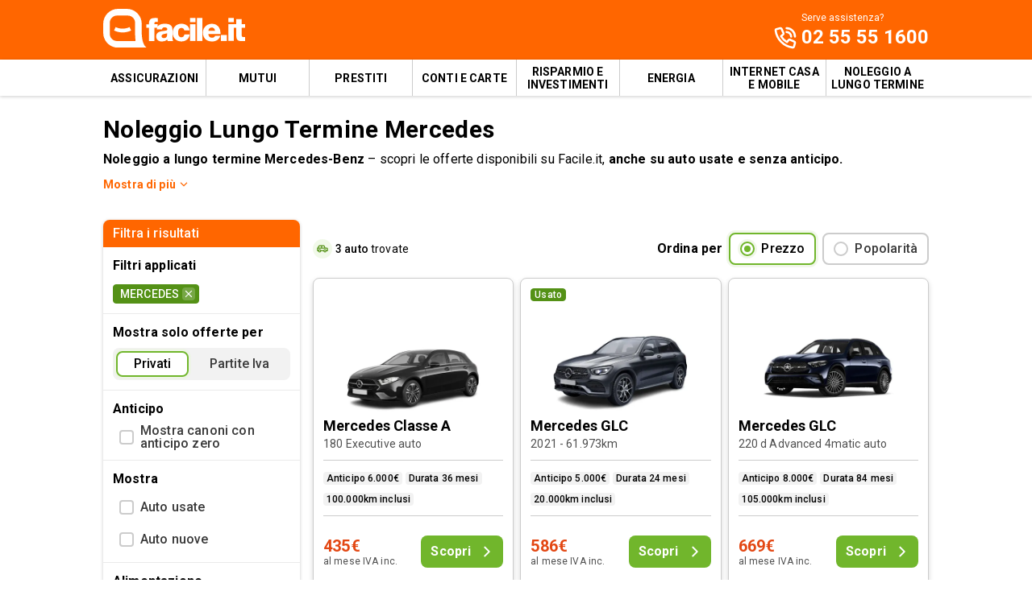

--- FILE ---
content_type: text/html; charset=utf-8
request_url: https://www.facile.it/noleggio-lungo-termine/marche/mercedes.html
body_size: 36630
content:
<!DOCTYPE html><html lang="it"><head><meta charSet="utf-8"/><meta name="theme-color" content="#FF6600"/><meta name="msapplication-TileColor" content="#FF6600"/><meta name="viewport" content="width=device-width,initial-scale=1,maximum-scale=5,shrink-to-fit=no"/><link rel="apple-touch-icon" href="https://res.cloudinary.com/dlhhugvi8/image/upload/facile.it/favicons/apple-touch-icon.png"/><link rel="icon" type="image/png" href="https://res.cloudinary.com/dlhhugvi8/image/upload/facile.it/favicons/favicon-16x16.png" sizes="16x16"/><link rel="icon" type="image/png" href="https://res.cloudinary.com/dlhhugvi8/image/upload/facile.it/favicons/favicon-32x32.png" sizes="32x32"/><link rel="icon" type="image/png" href="https://res.cloudinary.com/dlhhugvi8/image/upload/facile.it/favicons/android-chrome-192x192.png" sizes="192x192"/><link rel="mask-icon" href="https://res.cloudinary.com/dlhhugvi8/image/upload/facile.it/favicons/safari-pinned-tab.svg" sizes="any" color="#FF6600"/><meta name="msapplication-TileImage" content="https://res.cloudinary.com/dlhhugvi8/image/upload/facile.it/favicons/mstile-144x144.png"/><meta name="format-detection" content="telephone=no"/><meta name="SKYPE_TOOLBAR" content="SKYPE_TOOLBAR_PARSER_COMPATIBLE"/><title>Noleggio lungo termine Mercedes | Offerte da 435 € al mese | Facile.it</title><meta name="description" content="Scopri tutte le offerte di noleggio a lungo termine Mercedes. Su Facile.it trovi diversi modelli disponibili, anche senza anticipo."/><meta name="og:title" content="Noleggio lungo termine Mercedes | Offerte da 435 € al mese | Facile.it"/><meta name="og:description" content="Scopri tutte le offerte di noleggio a lungo termine Mercedes. Su Facile.it trovi diversi modelli disponibili, anche senza anticipo."/><meta name="og:type" content="website"/><meta name="og:locale" content="it-IT"/><meta name="og:url" content="https://www.facile.it/noleggio-lungo-termine/marche/mercedes.html"/><meta name="og:image" content="https://media.cdn.facile.it/facile/ltr/offer/7310c2b9-4d9a-4307-a06e-703b10111cde/MERCEDES-Classe-A-A-180-Executive-auto-1768294748390-0cz5qtkp-700.webp"/><meta name="og:image:url" content="https://media.cdn.facile.it/facile/ltr/offer/7310c2b9-4d9a-4307-a06e-703b10111cde/MERCEDES-Classe-A-A-180-Executive-auto-1768294748390-0cz5qtkp-700.webp"/><meta name="og:image:secure_url" content="https://media.cdn.facile.it/facile/ltr/offer/7310c2b9-4d9a-4307-a06e-703b10111cde/MERCEDES-Classe-A-A-180-Executive-auto-1768294748390-0cz5qtkp-700.webp"/><meta name="og:image:type" content="image/jpeg"/><meta name="og:image:width" content="1200"/><meta name="og:image:height" content="1200"/><meta name="og:image:alt" content="Su Facile.it trovi la MERCEDES a lungo termine con l’offerta più adatta alle tue esigenze!"/><link rel="canonical" href="https://www.facile.it/noleggio-lungo-termine/marche/mercedes.html"/><meta name="robots" content="follow, index"/><link rel="preload" as="image" href="https://media.cdn.facile.it/facile/ltr/offer/7310c2b9-4d9a-4307-a06e-703b10111cde/MERCEDES-Classe-A-A-180-Executive-auto-1768294748390-0cz5qtkp-400.webp"/><meta name="next-head-count" content="29"/><link rel="preconnect" href="https://fonts.gstatic.com" crossorigin /><link rel="preload" href="/cdn/automotive/ltr-app/_next/static/css/9158fff33c3209a6.css" as="style"/><link rel="stylesheet" href="/cdn/automotive/ltr-app/_next/static/css/9158fff33c3209a6.css" data-n-g=""/><link rel="preload" href="/cdn/automotive/ltr-app/_next/static/css/de320da117a6836b.css" as="style"/><link rel="stylesheet" href="/cdn/automotive/ltr-app/_next/static/css/de320da117a6836b.css" data-n-p=""/><link rel="preload" href="/cdn/automotive/ltr-app/_next/static/css/f02dc079935fbd45.css" as="style"/><link rel="stylesheet" href="/cdn/automotive/ltr-app/_next/static/css/f02dc079935fbd45.css"/><noscript data-n-css=""></noscript><script defer="" nomodule="" src="/cdn/automotive/ltr-app/_next/static/chunks/polyfills-42372ed130431b0a.js"></script><script defer="" src="/cdn/automotive/ltr-app/_next/static/chunks/68.220d2daec09bcdcf.js"></script><script defer="" src="/cdn/automotive/ltr-app/_next/static/chunks/610.3eb05c922a20543f.js"></script><script defer="" src="/cdn/automotive/ltr-app/_next/static/chunks/207.f4d01bb979436ba1.js"></script><script defer="" src="/cdn/automotive/ltr-app/_next/static/chunks/400.776ce1398add31a9.js"></script><script src="/cdn/automotive/ltr-app/_next/static/chunks/webpack-42c3f34083f9e1a3.js" defer=""></script><script src="/cdn/automotive/ltr-app/_next/static/chunks/framework-56291c8f77938afa.js" defer=""></script><script src="/cdn/automotive/ltr-app/_next/static/chunks/main-8883c21aac23e71d.js" defer=""></script><script src="/cdn/automotive/ltr-app/_next/static/chunks/pages/_app-078ce96c082e58d4.js" defer=""></script><script src="/cdn/automotive/ltr-app/_next/static/chunks/440-e14204429c4b4ddd.js" defer=""></script><script src="/cdn/automotive/ltr-app/_next/static/chunks/158-771c480208c80780.js" defer=""></script><script src="/cdn/automotive/ltr-app/_next/static/chunks/341-dc77aa75a6782756.js" defer=""></script><script src="/cdn/automotive/ltr-app/_next/static/chunks/972-136e65caaadc62cd.js" defer=""></script><script src="/cdn/automotive/ltr-app/_next/static/chunks/817-12afd8f053f31639.js" defer=""></script><script src="/cdn/automotive/ltr-app/_next/static/chunks/pages/noleggio-lungo-termine/marche/%5B...brandName%5D-368c6be6996b1b2f.js" defer=""></script><script src="/cdn/automotive/ltr-app/_next/static/OihQOva_0FxmPMmB3-e_h/_buildManifest.js" defer=""></script><script src="/cdn/automotive/ltr-app/_next/static/OihQOva_0FxmPMmB3-e_h/_ssgManifest.js" defer=""></script><style data-href="https://fonts.googleapis.com/css2?family=Roboto:wght@400;500;700&display=swap">@font-face{font-family:'Roboto';font-style:normal;font-weight:400;font-stretch:normal;font-display:swap;src:url(https://fonts.gstatic.com/l/font?kit=KFOMCnqEu92Fr1ME7kSn66aGLdTylUAMQXC89YmC2DPNWubEbWmQ&skey=a0a0114a1dcab3ac&v=v50) format('woff')}@font-face{font-family:'Roboto';font-style:normal;font-weight:500;font-stretch:normal;font-display:swap;src:url(https://fonts.gstatic.com/l/font?kit=KFOMCnqEu92Fr1ME7kSn66aGLdTylUAMQXC89YmC2DPNWub2bWmQ&skey=a0a0114a1dcab3ac&v=v50) format('woff')}@font-face{font-family:'Roboto';font-style:normal;font-weight:700;font-stretch:normal;font-display:swap;src:url(https://fonts.gstatic.com/l/font?kit=KFOMCnqEu92Fr1ME7kSn66aGLdTylUAMQXC89YmC2DPNWuYjammQ&skey=a0a0114a1dcab3ac&v=v50) format('woff')}@font-face{font-family:'Roboto';font-style:normal;font-weight:400;font-stretch:100%;font-display:swap;src:url(https://fonts.gstatic.com/s/roboto/v50/KFO7CnqEu92Fr1ME7kSn66aGLdTylUAMa3GUBHMdazTgWw.woff2) format('woff2');unicode-range:U+0460-052F,U+1C80-1C8A,U+20B4,U+2DE0-2DFF,U+A640-A69F,U+FE2E-FE2F}@font-face{font-family:'Roboto';font-style:normal;font-weight:400;font-stretch:100%;font-display:swap;src:url(https://fonts.gstatic.com/s/roboto/v50/KFO7CnqEu92Fr1ME7kSn66aGLdTylUAMa3iUBHMdazTgWw.woff2) format('woff2');unicode-range:U+0301,U+0400-045F,U+0490-0491,U+04B0-04B1,U+2116}@font-face{font-family:'Roboto';font-style:normal;font-weight:400;font-stretch:100%;font-display:swap;src:url(https://fonts.gstatic.com/s/roboto/v50/KFO7CnqEu92Fr1ME7kSn66aGLdTylUAMa3CUBHMdazTgWw.woff2) format('woff2');unicode-range:U+1F00-1FFF}@font-face{font-family:'Roboto';font-style:normal;font-weight:400;font-stretch:100%;font-display:swap;src:url(https://fonts.gstatic.com/s/roboto/v50/KFO7CnqEu92Fr1ME7kSn66aGLdTylUAMa3-UBHMdazTgWw.woff2) format('woff2');unicode-range:U+0370-0377,U+037A-037F,U+0384-038A,U+038C,U+038E-03A1,U+03A3-03FF}@font-face{font-family:'Roboto';font-style:normal;font-weight:400;font-stretch:100%;font-display:swap;src:url(https://fonts.gstatic.com/s/roboto/v50/KFO7CnqEu92Fr1ME7kSn66aGLdTylUAMawCUBHMdazTgWw.woff2) format('woff2');unicode-range:U+0302-0303,U+0305,U+0307-0308,U+0310,U+0312,U+0315,U+031A,U+0326-0327,U+032C,U+032F-0330,U+0332-0333,U+0338,U+033A,U+0346,U+034D,U+0391-03A1,U+03A3-03A9,U+03B1-03C9,U+03D1,U+03D5-03D6,U+03F0-03F1,U+03F4-03F5,U+2016-2017,U+2034-2038,U+203C,U+2040,U+2043,U+2047,U+2050,U+2057,U+205F,U+2070-2071,U+2074-208E,U+2090-209C,U+20D0-20DC,U+20E1,U+20E5-20EF,U+2100-2112,U+2114-2115,U+2117-2121,U+2123-214F,U+2190,U+2192,U+2194-21AE,U+21B0-21E5,U+21F1-21F2,U+21F4-2211,U+2213-2214,U+2216-22FF,U+2308-230B,U+2310,U+2319,U+231C-2321,U+2336-237A,U+237C,U+2395,U+239B-23B7,U+23D0,U+23DC-23E1,U+2474-2475,U+25AF,U+25B3,U+25B7,U+25BD,U+25C1,U+25CA,U+25CC,U+25FB,U+266D-266F,U+27C0-27FF,U+2900-2AFF,U+2B0E-2B11,U+2B30-2B4C,U+2BFE,U+3030,U+FF5B,U+FF5D,U+1D400-1D7FF,U+1EE00-1EEFF}@font-face{font-family:'Roboto';font-style:normal;font-weight:400;font-stretch:100%;font-display:swap;src:url(https://fonts.gstatic.com/s/roboto/v50/KFO7CnqEu92Fr1ME7kSn66aGLdTylUAMaxKUBHMdazTgWw.woff2) format('woff2');unicode-range:U+0001-000C,U+000E-001F,U+007F-009F,U+20DD-20E0,U+20E2-20E4,U+2150-218F,U+2190,U+2192,U+2194-2199,U+21AF,U+21E6-21F0,U+21F3,U+2218-2219,U+2299,U+22C4-22C6,U+2300-243F,U+2440-244A,U+2460-24FF,U+25A0-27BF,U+2800-28FF,U+2921-2922,U+2981,U+29BF,U+29EB,U+2B00-2BFF,U+4DC0-4DFF,U+FFF9-FFFB,U+10140-1018E,U+10190-1019C,U+101A0,U+101D0-101FD,U+102E0-102FB,U+10E60-10E7E,U+1D2C0-1D2D3,U+1D2E0-1D37F,U+1F000-1F0FF,U+1F100-1F1AD,U+1F1E6-1F1FF,U+1F30D-1F30F,U+1F315,U+1F31C,U+1F31E,U+1F320-1F32C,U+1F336,U+1F378,U+1F37D,U+1F382,U+1F393-1F39F,U+1F3A7-1F3A8,U+1F3AC-1F3AF,U+1F3C2,U+1F3C4-1F3C6,U+1F3CA-1F3CE,U+1F3D4-1F3E0,U+1F3ED,U+1F3F1-1F3F3,U+1F3F5-1F3F7,U+1F408,U+1F415,U+1F41F,U+1F426,U+1F43F,U+1F441-1F442,U+1F444,U+1F446-1F449,U+1F44C-1F44E,U+1F453,U+1F46A,U+1F47D,U+1F4A3,U+1F4B0,U+1F4B3,U+1F4B9,U+1F4BB,U+1F4BF,U+1F4C8-1F4CB,U+1F4D6,U+1F4DA,U+1F4DF,U+1F4E3-1F4E6,U+1F4EA-1F4ED,U+1F4F7,U+1F4F9-1F4FB,U+1F4FD-1F4FE,U+1F503,U+1F507-1F50B,U+1F50D,U+1F512-1F513,U+1F53E-1F54A,U+1F54F-1F5FA,U+1F610,U+1F650-1F67F,U+1F687,U+1F68D,U+1F691,U+1F694,U+1F698,U+1F6AD,U+1F6B2,U+1F6B9-1F6BA,U+1F6BC,U+1F6C6-1F6CF,U+1F6D3-1F6D7,U+1F6E0-1F6EA,U+1F6F0-1F6F3,U+1F6F7-1F6FC,U+1F700-1F7FF,U+1F800-1F80B,U+1F810-1F847,U+1F850-1F859,U+1F860-1F887,U+1F890-1F8AD,U+1F8B0-1F8BB,U+1F8C0-1F8C1,U+1F900-1F90B,U+1F93B,U+1F946,U+1F984,U+1F996,U+1F9E9,U+1FA00-1FA6F,U+1FA70-1FA7C,U+1FA80-1FA89,U+1FA8F-1FAC6,U+1FACE-1FADC,U+1FADF-1FAE9,U+1FAF0-1FAF8,U+1FB00-1FBFF}@font-face{font-family:'Roboto';font-style:normal;font-weight:400;font-stretch:100%;font-display:swap;src:url(https://fonts.gstatic.com/s/roboto/v50/KFO7CnqEu92Fr1ME7kSn66aGLdTylUAMa3OUBHMdazTgWw.woff2) format('woff2');unicode-range:U+0102-0103,U+0110-0111,U+0128-0129,U+0168-0169,U+01A0-01A1,U+01AF-01B0,U+0300-0301,U+0303-0304,U+0308-0309,U+0323,U+0329,U+1EA0-1EF9,U+20AB}@font-face{font-family:'Roboto';font-style:normal;font-weight:400;font-stretch:100%;font-display:swap;src:url(https://fonts.gstatic.com/s/roboto/v50/KFO7CnqEu92Fr1ME7kSn66aGLdTylUAMa3KUBHMdazTgWw.woff2) format('woff2');unicode-range:U+0100-02BA,U+02BD-02C5,U+02C7-02CC,U+02CE-02D7,U+02DD-02FF,U+0304,U+0308,U+0329,U+1D00-1DBF,U+1E00-1E9F,U+1EF2-1EFF,U+2020,U+20A0-20AB,U+20AD-20C0,U+2113,U+2C60-2C7F,U+A720-A7FF}@font-face{font-family:'Roboto';font-style:normal;font-weight:400;font-stretch:100%;font-display:swap;src:url(https://fonts.gstatic.com/s/roboto/v50/KFO7CnqEu92Fr1ME7kSn66aGLdTylUAMa3yUBHMdazQ.woff2) format('woff2');unicode-range:U+0000-00FF,U+0131,U+0152-0153,U+02BB-02BC,U+02C6,U+02DA,U+02DC,U+0304,U+0308,U+0329,U+2000-206F,U+20AC,U+2122,U+2191,U+2193,U+2212,U+2215,U+FEFF,U+FFFD}@font-face{font-family:'Roboto';font-style:normal;font-weight:500;font-stretch:100%;font-display:swap;src:url(https://fonts.gstatic.com/s/roboto/v50/KFO7CnqEu92Fr1ME7kSn66aGLdTylUAMa3GUBHMdazTgWw.woff2) format('woff2');unicode-range:U+0460-052F,U+1C80-1C8A,U+20B4,U+2DE0-2DFF,U+A640-A69F,U+FE2E-FE2F}@font-face{font-family:'Roboto';font-style:normal;font-weight:500;font-stretch:100%;font-display:swap;src:url(https://fonts.gstatic.com/s/roboto/v50/KFO7CnqEu92Fr1ME7kSn66aGLdTylUAMa3iUBHMdazTgWw.woff2) format('woff2');unicode-range:U+0301,U+0400-045F,U+0490-0491,U+04B0-04B1,U+2116}@font-face{font-family:'Roboto';font-style:normal;font-weight:500;font-stretch:100%;font-display:swap;src:url(https://fonts.gstatic.com/s/roboto/v50/KFO7CnqEu92Fr1ME7kSn66aGLdTylUAMa3CUBHMdazTgWw.woff2) format('woff2');unicode-range:U+1F00-1FFF}@font-face{font-family:'Roboto';font-style:normal;font-weight:500;font-stretch:100%;font-display:swap;src:url(https://fonts.gstatic.com/s/roboto/v50/KFO7CnqEu92Fr1ME7kSn66aGLdTylUAMa3-UBHMdazTgWw.woff2) format('woff2');unicode-range:U+0370-0377,U+037A-037F,U+0384-038A,U+038C,U+038E-03A1,U+03A3-03FF}@font-face{font-family:'Roboto';font-style:normal;font-weight:500;font-stretch:100%;font-display:swap;src:url(https://fonts.gstatic.com/s/roboto/v50/KFO7CnqEu92Fr1ME7kSn66aGLdTylUAMawCUBHMdazTgWw.woff2) format('woff2');unicode-range:U+0302-0303,U+0305,U+0307-0308,U+0310,U+0312,U+0315,U+031A,U+0326-0327,U+032C,U+032F-0330,U+0332-0333,U+0338,U+033A,U+0346,U+034D,U+0391-03A1,U+03A3-03A9,U+03B1-03C9,U+03D1,U+03D5-03D6,U+03F0-03F1,U+03F4-03F5,U+2016-2017,U+2034-2038,U+203C,U+2040,U+2043,U+2047,U+2050,U+2057,U+205F,U+2070-2071,U+2074-208E,U+2090-209C,U+20D0-20DC,U+20E1,U+20E5-20EF,U+2100-2112,U+2114-2115,U+2117-2121,U+2123-214F,U+2190,U+2192,U+2194-21AE,U+21B0-21E5,U+21F1-21F2,U+21F4-2211,U+2213-2214,U+2216-22FF,U+2308-230B,U+2310,U+2319,U+231C-2321,U+2336-237A,U+237C,U+2395,U+239B-23B7,U+23D0,U+23DC-23E1,U+2474-2475,U+25AF,U+25B3,U+25B7,U+25BD,U+25C1,U+25CA,U+25CC,U+25FB,U+266D-266F,U+27C0-27FF,U+2900-2AFF,U+2B0E-2B11,U+2B30-2B4C,U+2BFE,U+3030,U+FF5B,U+FF5D,U+1D400-1D7FF,U+1EE00-1EEFF}@font-face{font-family:'Roboto';font-style:normal;font-weight:500;font-stretch:100%;font-display:swap;src:url(https://fonts.gstatic.com/s/roboto/v50/KFO7CnqEu92Fr1ME7kSn66aGLdTylUAMaxKUBHMdazTgWw.woff2) format('woff2');unicode-range:U+0001-000C,U+000E-001F,U+007F-009F,U+20DD-20E0,U+20E2-20E4,U+2150-218F,U+2190,U+2192,U+2194-2199,U+21AF,U+21E6-21F0,U+21F3,U+2218-2219,U+2299,U+22C4-22C6,U+2300-243F,U+2440-244A,U+2460-24FF,U+25A0-27BF,U+2800-28FF,U+2921-2922,U+2981,U+29BF,U+29EB,U+2B00-2BFF,U+4DC0-4DFF,U+FFF9-FFFB,U+10140-1018E,U+10190-1019C,U+101A0,U+101D0-101FD,U+102E0-102FB,U+10E60-10E7E,U+1D2C0-1D2D3,U+1D2E0-1D37F,U+1F000-1F0FF,U+1F100-1F1AD,U+1F1E6-1F1FF,U+1F30D-1F30F,U+1F315,U+1F31C,U+1F31E,U+1F320-1F32C,U+1F336,U+1F378,U+1F37D,U+1F382,U+1F393-1F39F,U+1F3A7-1F3A8,U+1F3AC-1F3AF,U+1F3C2,U+1F3C4-1F3C6,U+1F3CA-1F3CE,U+1F3D4-1F3E0,U+1F3ED,U+1F3F1-1F3F3,U+1F3F5-1F3F7,U+1F408,U+1F415,U+1F41F,U+1F426,U+1F43F,U+1F441-1F442,U+1F444,U+1F446-1F449,U+1F44C-1F44E,U+1F453,U+1F46A,U+1F47D,U+1F4A3,U+1F4B0,U+1F4B3,U+1F4B9,U+1F4BB,U+1F4BF,U+1F4C8-1F4CB,U+1F4D6,U+1F4DA,U+1F4DF,U+1F4E3-1F4E6,U+1F4EA-1F4ED,U+1F4F7,U+1F4F9-1F4FB,U+1F4FD-1F4FE,U+1F503,U+1F507-1F50B,U+1F50D,U+1F512-1F513,U+1F53E-1F54A,U+1F54F-1F5FA,U+1F610,U+1F650-1F67F,U+1F687,U+1F68D,U+1F691,U+1F694,U+1F698,U+1F6AD,U+1F6B2,U+1F6B9-1F6BA,U+1F6BC,U+1F6C6-1F6CF,U+1F6D3-1F6D7,U+1F6E0-1F6EA,U+1F6F0-1F6F3,U+1F6F7-1F6FC,U+1F700-1F7FF,U+1F800-1F80B,U+1F810-1F847,U+1F850-1F859,U+1F860-1F887,U+1F890-1F8AD,U+1F8B0-1F8BB,U+1F8C0-1F8C1,U+1F900-1F90B,U+1F93B,U+1F946,U+1F984,U+1F996,U+1F9E9,U+1FA00-1FA6F,U+1FA70-1FA7C,U+1FA80-1FA89,U+1FA8F-1FAC6,U+1FACE-1FADC,U+1FADF-1FAE9,U+1FAF0-1FAF8,U+1FB00-1FBFF}@font-face{font-family:'Roboto';font-style:normal;font-weight:500;font-stretch:100%;font-display:swap;src:url(https://fonts.gstatic.com/s/roboto/v50/KFO7CnqEu92Fr1ME7kSn66aGLdTylUAMa3OUBHMdazTgWw.woff2) format('woff2');unicode-range:U+0102-0103,U+0110-0111,U+0128-0129,U+0168-0169,U+01A0-01A1,U+01AF-01B0,U+0300-0301,U+0303-0304,U+0308-0309,U+0323,U+0329,U+1EA0-1EF9,U+20AB}@font-face{font-family:'Roboto';font-style:normal;font-weight:500;font-stretch:100%;font-display:swap;src:url(https://fonts.gstatic.com/s/roboto/v50/KFO7CnqEu92Fr1ME7kSn66aGLdTylUAMa3KUBHMdazTgWw.woff2) format('woff2');unicode-range:U+0100-02BA,U+02BD-02C5,U+02C7-02CC,U+02CE-02D7,U+02DD-02FF,U+0304,U+0308,U+0329,U+1D00-1DBF,U+1E00-1E9F,U+1EF2-1EFF,U+2020,U+20A0-20AB,U+20AD-20C0,U+2113,U+2C60-2C7F,U+A720-A7FF}@font-face{font-family:'Roboto';font-style:normal;font-weight:500;font-stretch:100%;font-display:swap;src:url(https://fonts.gstatic.com/s/roboto/v50/KFO7CnqEu92Fr1ME7kSn66aGLdTylUAMa3yUBHMdazQ.woff2) format('woff2');unicode-range:U+0000-00FF,U+0131,U+0152-0153,U+02BB-02BC,U+02C6,U+02DA,U+02DC,U+0304,U+0308,U+0329,U+2000-206F,U+20AC,U+2122,U+2191,U+2193,U+2212,U+2215,U+FEFF,U+FFFD}@font-face{font-family:'Roboto';font-style:normal;font-weight:700;font-stretch:100%;font-display:swap;src:url(https://fonts.gstatic.com/s/roboto/v50/KFO7CnqEu92Fr1ME7kSn66aGLdTylUAMa3GUBHMdazTgWw.woff2) format('woff2');unicode-range:U+0460-052F,U+1C80-1C8A,U+20B4,U+2DE0-2DFF,U+A640-A69F,U+FE2E-FE2F}@font-face{font-family:'Roboto';font-style:normal;font-weight:700;font-stretch:100%;font-display:swap;src:url(https://fonts.gstatic.com/s/roboto/v50/KFO7CnqEu92Fr1ME7kSn66aGLdTylUAMa3iUBHMdazTgWw.woff2) format('woff2');unicode-range:U+0301,U+0400-045F,U+0490-0491,U+04B0-04B1,U+2116}@font-face{font-family:'Roboto';font-style:normal;font-weight:700;font-stretch:100%;font-display:swap;src:url(https://fonts.gstatic.com/s/roboto/v50/KFO7CnqEu92Fr1ME7kSn66aGLdTylUAMa3CUBHMdazTgWw.woff2) format('woff2');unicode-range:U+1F00-1FFF}@font-face{font-family:'Roboto';font-style:normal;font-weight:700;font-stretch:100%;font-display:swap;src:url(https://fonts.gstatic.com/s/roboto/v50/KFO7CnqEu92Fr1ME7kSn66aGLdTylUAMa3-UBHMdazTgWw.woff2) format('woff2');unicode-range:U+0370-0377,U+037A-037F,U+0384-038A,U+038C,U+038E-03A1,U+03A3-03FF}@font-face{font-family:'Roboto';font-style:normal;font-weight:700;font-stretch:100%;font-display:swap;src:url(https://fonts.gstatic.com/s/roboto/v50/KFO7CnqEu92Fr1ME7kSn66aGLdTylUAMawCUBHMdazTgWw.woff2) format('woff2');unicode-range:U+0302-0303,U+0305,U+0307-0308,U+0310,U+0312,U+0315,U+031A,U+0326-0327,U+032C,U+032F-0330,U+0332-0333,U+0338,U+033A,U+0346,U+034D,U+0391-03A1,U+03A3-03A9,U+03B1-03C9,U+03D1,U+03D5-03D6,U+03F0-03F1,U+03F4-03F5,U+2016-2017,U+2034-2038,U+203C,U+2040,U+2043,U+2047,U+2050,U+2057,U+205F,U+2070-2071,U+2074-208E,U+2090-209C,U+20D0-20DC,U+20E1,U+20E5-20EF,U+2100-2112,U+2114-2115,U+2117-2121,U+2123-214F,U+2190,U+2192,U+2194-21AE,U+21B0-21E5,U+21F1-21F2,U+21F4-2211,U+2213-2214,U+2216-22FF,U+2308-230B,U+2310,U+2319,U+231C-2321,U+2336-237A,U+237C,U+2395,U+239B-23B7,U+23D0,U+23DC-23E1,U+2474-2475,U+25AF,U+25B3,U+25B7,U+25BD,U+25C1,U+25CA,U+25CC,U+25FB,U+266D-266F,U+27C0-27FF,U+2900-2AFF,U+2B0E-2B11,U+2B30-2B4C,U+2BFE,U+3030,U+FF5B,U+FF5D,U+1D400-1D7FF,U+1EE00-1EEFF}@font-face{font-family:'Roboto';font-style:normal;font-weight:700;font-stretch:100%;font-display:swap;src:url(https://fonts.gstatic.com/s/roboto/v50/KFO7CnqEu92Fr1ME7kSn66aGLdTylUAMaxKUBHMdazTgWw.woff2) format('woff2');unicode-range:U+0001-000C,U+000E-001F,U+007F-009F,U+20DD-20E0,U+20E2-20E4,U+2150-218F,U+2190,U+2192,U+2194-2199,U+21AF,U+21E6-21F0,U+21F3,U+2218-2219,U+2299,U+22C4-22C6,U+2300-243F,U+2440-244A,U+2460-24FF,U+25A0-27BF,U+2800-28FF,U+2921-2922,U+2981,U+29BF,U+29EB,U+2B00-2BFF,U+4DC0-4DFF,U+FFF9-FFFB,U+10140-1018E,U+10190-1019C,U+101A0,U+101D0-101FD,U+102E0-102FB,U+10E60-10E7E,U+1D2C0-1D2D3,U+1D2E0-1D37F,U+1F000-1F0FF,U+1F100-1F1AD,U+1F1E6-1F1FF,U+1F30D-1F30F,U+1F315,U+1F31C,U+1F31E,U+1F320-1F32C,U+1F336,U+1F378,U+1F37D,U+1F382,U+1F393-1F39F,U+1F3A7-1F3A8,U+1F3AC-1F3AF,U+1F3C2,U+1F3C4-1F3C6,U+1F3CA-1F3CE,U+1F3D4-1F3E0,U+1F3ED,U+1F3F1-1F3F3,U+1F3F5-1F3F7,U+1F408,U+1F415,U+1F41F,U+1F426,U+1F43F,U+1F441-1F442,U+1F444,U+1F446-1F449,U+1F44C-1F44E,U+1F453,U+1F46A,U+1F47D,U+1F4A3,U+1F4B0,U+1F4B3,U+1F4B9,U+1F4BB,U+1F4BF,U+1F4C8-1F4CB,U+1F4D6,U+1F4DA,U+1F4DF,U+1F4E3-1F4E6,U+1F4EA-1F4ED,U+1F4F7,U+1F4F9-1F4FB,U+1F4FD-1F4FE,U+1F503,U+1F507-1F50B,U+1F50D,U+1F512-1F513,U+1F53E-1F54A,U+1F54F-1F5FA,U+1F610,U+1F650-1F67F,U+1F687,U+1F68D,U+1F691,U+1F694,U+1F698,U+1F6AD,U+1F6B2,U+1F6B9-1F6BA,U+1F6BC,U+1F6C6-1F6CF,U+1F6D3-1F6D7,U+1F6E0-1F6EA,U+1F6F0-1F6F3,U+1F6F7-1F6FC,U+1F700-1F7FF,U+1F800-1F80B,U+1F810-1F847,U+1F850-1F859,U+1F860-1F887,U+1F890-1F8AD,U+1F8B0-1F8BB,U+1F8C0-1F8C1,U+1F900-1F90B,U+1F93B,U+1F946,U+1F984,U+1F996,U+1F9E9,U+1FA00-1FA6F,U+1FA70-1FA7C,U+1FA80-1FA89,U+1FA8F-1FAC6,U+1FACE-1FADC,U+1FADF-1FAE9,U+1FAF0-1FAF8,U+1FB00-1FBFF}@font-face{font-family:'Roboto';font-style:normal;font-weight:700;font-stretch:100%;font-display:swap;src:url(https://fonts.gstatic.com/s/roboto/v50/KFO7CnqEu92Fr1ME7kSn66aGLdTylUAMa3OUBHMdazTgWw.woff2) format('woff2');unicode-range:U+0102-0103,U+0110-0111,U+0128-0129,U+0168-0169,U+01A0-01A1,U+01AF-01B0,U+0300-0301,U+0303-0304,U+0308-0309,U+0323,U+0329,U+1EA0-1EF9,U+20AB}@font-face{font-family:'Roboto';font-style:normal;font-weight:700;font-stretch:100%;font-display:swap;src:url(https://fonts.gstatic.com/s/roboto/v50/KFO7CnqEu92Fr1ME7kSn66aGLdTylUAMa3KUBHMdazTgWw.woff2) format('woff2');unicode-range:U+0100-02BA,U+02BD-02C5,U+02C7-02CC,U+02CE-02D7,U+02DD-02FF,U+0304,U+0308,U+0329,U+1D00-1DBF,U+1E00-1E9F,U+1EF2-1EFF,U+2020,U+20A0-20AB,U+20AD-20C0,U+2113,U+2C60-2C7F,U+A720-A7FF}@font-face{font-family:'Roboto';font-style:normal;font-weight:700;font-stretch:100%;font-display:swap;src:url(https://fonts.gstatic.com/s/roboto/v50/KFO7CnqEu92Fr1ME7kSn66aGLdTylUAMa3yUBHMdazQ.woff2) format('woff2');unicode-range:U+0000-00FF,U+0131,U+0152-0153,U+02BB-02BC,U+02C6,U+02DA,U+02DC,U+0304,U+0308,U+0329,U+2000-206F,U+20AC,U+2122,U+2191,U+2193,U+2212,U+2215,U+FEFF,U+FFFD}</style></head><body><div id="__next"><div class="sp206t0 q4wuglb"><div class="_1pm1ij22b _1pm1ij2k3 nqdiiu0"><header data-i="HeaderContainer" class="_1pm1ij22b _1pm1ij2k3"><div data-i="Menu" class="kddtp21"><div class="_1pm1ij2qr _1pm1ij2uj _1pm1ij223 _1pm1ij224 _1pm1ij225 _1pm1ij21y _1pm1ij2m3"><div class="_1pm1ij2bj _1pm1ij2c5 _1pm1ij2a3 _1pm1ij2ap _1tjqh0h0 _1tjqh0h1"><nav class="_1pm1ij2qr _1pm1ij2uj _1pm1ij22b"><div class="_1pm1ij2qr _1pm1ij2uj _1pm1ij22j _1pm1ij2l3 _1pm1ij2s _1pm1ij2i _1pm1ij22b _4tkvdr1"><a href="/assicurazioni.html" class="q4wugl9 _1pm1ij2br _1pm1ij2ab _1pm1ij2ob _1pm1ij23r _1pm1ij21a _1pm1ij22b _1pm1ij26z _1pm1ij25j _1pm1ij2jb _1pm1ij2iv _1pm1ij2ln _1pm1ij2z _1pm1ij2v">Assicurazioni</a></div><div style="--_85x63o4:solid #CCCCCC;--_85x63o0:0 0 0 1px" class="_1pm1ij2qr _1pm1ij2uj _1pm1ij22j _1pm1ij2l3 _1pm1ij2s _1pm1ij2i _1pm1ij22b _4tkvdr1 _85x63o8 _85x63oc"><a href="/mutui.html" class="q4wugl9 _1pm1ij2br _1pm1ij2ab _1pm1ij2ob _1pm1ij23r _1pm1ij21a _1pm1ij22b _1pm1ij26z _1pm1ij25j _1pm1ij2jb _1pm1ij2iv _1pm1ij2ln _1pm1ij2z _1pm1ij2v">Mutui</a></div><div style="--_85x63o4:solid #CCCCCC;--_85x63o0:0 0 0 1px" class="_1pm1ij2qr _1pm1ij2uj _1pm1ij22j _1pm1ij2l3 _1pm1ij2s _1pm1ij2i _1pm1ij22b _4tkvdr1 _85x63o8 _85x63oc"><a href="/prestiti.html" class="q4wugl9 _1pm1ij2br _1pm1ij2ab _1pm1ij2ob _1pm1ij23r _1pm1ij21a _1pm1ij22b _1pm1ij26z _1pm1ij25j _1pm1ij2jb _1pm1ij2iv _1pm1ij2ln _1pm1ij2z _1pm1ij2v">Prestiti</a></div><div style="--_85x63o4:solid #CCCCCC;--_85x63o0:0 0 0 1px" class="_1pm1ij2qr _1pm1ij2uj _1pm1ij22j _1pm1ij2l3 _1pm1ij2s _1pm1ij2i _1pm1ij22b _4tkvdr1 _85x63o8 _85x63oc"><a href="/conti.html" class="q4wugl9 _1pm1ij2br _1pm1ij2ab _1pm1ij2ob _1pm1ij23r _1pm1ij21a _1pm1ij22b _1pm1ij26z _1pm1ij25j _1pm1ij2jb _1pm1ij2iv _1pm1ij2ln _1pm1ij2z _1pm1ij2v">Conti e Carte</a></div><div style="--_85x63o4:solid #CCCCCC;--_85x63o0:0 0 0 1px" class="_1pm1ij2qr _1pm1ij2uj _1pm1ij22j _1pm1ij2l3 _1pm1ij2s _1pm1ij2i _1pm1ij22b _4tkvdr1 _85x63o8 _85x63oc"><a href="/investimenti.html" class="q4wugl9 _1pm1ij2br _1pm1ij2ab _1pm1ij2ob _1pm1ij23r _1pm1ij21a _1pm1ij22b _1pm1ij26z _1pm1ij25j _1pm1ij2jb _1pm1ij2iv _1pm1ij2ln _1pm1ij2z _1pm1ij2v">Risparmio e Investimenti</a></div><div style="--_85x63o4:solid #CCCCCC;--_85x63o0:0 0 0 1px" class="_1pm1ij2qr _1pm1ij2uj _1pm1ij22j _1pm1ij2l3 _1pm1ij2s _1pm1ij2i _1pm1ij22b _4tkvdr1 _85x63o8 _85x63oc"><a href="/energia.html" class="q4wugl9 _1pm1ij2br _1pm1ij2ab _1pm1ij2ob _1pm1ij23r _1pm1ij21a _1pm1ij22b _1pm1ij26z _1pm1ij25j _1pm1ij2jb _1pm1ij2iv _1pm1ij2ln _1pm1ij2z _1pm1ij2v">Energia</a></div><div style="--_85x63o4:solid #CCCCCC;--_85x63o0:0 0 0 1px" class="_1pm1ij2qr _1pm1ij2uj _1pm1ij22j _1pm1ij2l3 _1pm1ij2s _1pm1ij2i _1pm1ij22b _4tkvdr1 _85x63o8 _85x63oc"><a class="q4wugl9 _1pm1ij2br _1pm1ij2ab _1pm1ij2ob _1pm1ij23r _1pm1ij21a _1pm1ij22b _1pm1ij26z _1pm1ij25j _1pm1ij2jb _1pm1ij2iv _1pm1ij2ln _1pm1ij2z _1pm1ij2v">Internet Casa e Mobile</a></div><div style="--_85x63o4:solid #CCCCCC;--_85x63o0:0 0 0 1px" class="_1pm1ij2qr _1pm1ij2uj _1pm1ij22j _1pm1ij2l3 _1pm1ij2s _1pm1ij2i _1pm1ij22b _4tkvdr1 _85x63o8 _85x63oc"><a href="/noleggio-lungo-termine.html" class="q4wugl9 _1pm1ij2br _1pm1ij2ab _1pm1ij2ob _1pm1ij23r _1pm1ij21a _1pm1ij22b _1pm1ij26z _1pm1ij25j _1pm1ij2jb _1pm1ij2iv _1pm1ij2ln _1pm1ij2z _1pm1ij2v">Noleggio a lungo termine</a></div></nav></div></div><div class="_1pm1ij21v _1pm1ij21w _1pm1ij21x _1pm1ij226"><div class="_1pm1ij22j"><nav class="_1pm1ij2qr _1pm1ij2uj _1pm1ij2mj _1pm1ij2o _1pm1ij23 _1pm1ij22r _1pm1ij2s _4tkvdrd"><div class="_1pm1ij27n _1pm1ij293 _1pm1ij2c3 _1pm1ij2an _1pm1ij2qr _1pm1ij2uj _1pm1ij2iv _1pm1ij2i _1pm1ij22b _1pm1ij2jj _1pm1ij2oj _1pm1ij2z _1pm1ij2v _4tkvdre"><a class="q4wugl9" href="/">Home Page</a></div><div><div class="_1pm1ij27n _1pm1ij293 _1pm1ij2c3 _1pm1ij2an _1pm1ij2qr _1pm1ij2uj _1pm1ij2iv _1pm1ij2i _1pm1ij22b _1pm1ij2jj _1pm1ij2oj _1pm1ij2z _1pm1ij2v _4tkvdre"><a class="q4wugl9" href="/assicurazioni.html">Assicurazioni</a></div></div><div class="_1pm1ij2r _1pm1ij20 jc2var0"><a href="/assicurazioni.html" class="q4wugl9 _1pm1ij27r _1pm1ij27q _1pm1ij297 _1pm1ij296 _1pm1ij2c3 _1pm1ij2c2 _1pm1ij2an _1pm1ij2am _1pm1ij22b _1pm1ij2iv _4tkvdr8 _4tkvdra">Tutte le assicurazioni online</a><div class="_1pm1ij2qr _1pm1ij2uj _1pm1ij2lj _4tkvdr3"><span class="_1pm1ij2rn _1pm1ij21v _1pm1ij21g _4tkvdr5">Per i veicoli</span><ul class="q4wugl0"><li><a href="/assicurazioni-auto.html" class="q4wugl9 _1pm1ij27r _1pm1ij27i _1pm1ij297 _1pm1ij28y _1pm1ij2c3 _1pm1ij2c2 _1pm1ij2an _1pm1ij2am _1pm1ij22b _1pm1ij2iv _4tkvdr8"><span class="_1pm1ij2aj _1pm1ij227 _4tkvdr7"></span>Assicurazione Auto</a></li><li><a href="/assicurazioni-moto.html" class="q4wugl9 _1pm1ij27r _1pm1ij27i _1pm1ij297 _1pm1ij28y _1pm1ij2c3 _1pm1ij2c2 _1pm1ij2an _1pm1ij2am _1pm1ij22b _1pm1ij2iv _4tkvdr8"><span class="_1pm1ij2aj _1pm1ij227 _4tkvdr7"></span>Assicurazione Moto</a></li><li><a href="/assicurazioni-ciclomotore.html" class="q4wugl9 _1pm1ij27r _1pm1ij27i _1pm1ij297 _1pm1ij28y _1pm1ij2c3 _1pm1ij2c2 _1pm1ij2an _1pm1ij2am _1pm1ij22b _1pm1ij2iv _4tkvdr8"><span class="_1pm1ij2aj _1pm1ij227 _4tkvdr7"></span>Assicurazione Ciclomotore</a></li><li><a href="/assicurazioni-autocarro.html" class="q4wugl9 _1pm1ij27r _1pm1ij27i _1pm1ij297 _1pm1ij28y _1pm1ij2c3 _1pm1ij2c2 _1pm1ij2an _1pm1ij2am _1pm1ij22b _1pm1ij2iv _4tkvdr8"><span class="_1pm1ij2aj _1pm1ij227 _4tkvdr7"></span>Assicurazione Autocarro</a></li><li><a href="/assicurazioni-gadget/bicicletta.html" class="q4wugl9 _1pm1ij27r _1pm1ij27i _1pm1ij297 _1pm1ij28y _1pm1ij2c3 _1pm1ij2c2 _1pm1ij2an _1pm1ij2am _1pm1ij22b _1pm1ij2iv _4tkvdr8"><span class="_1pm1ij2aj _1pm1ij227 _4tkvdr7"></span>Assicurazione Bicicletta</a></li><li><a href="/assicurazioni-monopattino.html" class="q4wugl9 _1pm1ij27r _1pm1ij27i _1pm1ij297 _1pm1ij28y _1pm1ij2c3 _1pm1ij2c2 _1pm1ij2an _1pm1ij2am _1pm1ij22b _1pm1ij2iv _4tkvdr8"><span class="_1pm1ij2aj _1pm1ij227 _4tkvdr7"></span>Assicurazione Monopattino</a></li></ul></div><div class="_1pm1ij2qr _1pm1ij2uj _1pm1ij2lj _4tkvdr3"><span class="_1pm1ij2rn _1pm1ij21v _1pm1ij21g _4tkvdr5">Per la persona</span><ul class="q4wugl0"><li><a href="https://assicurazioneviaggio.facile.it" class="q4wugl9 _1pm1ij27r _1pm1ij27i _1pm1ij297 _1pm1ij28y _1pm1ij2c3 _1pm1ij2c2 _1pm1ij2an _1pm1ij2am _1pm1ij22b _1pm1ij2iv _4tkvdr8"><span class="_1pm1ij2aj _1pm1ij227 _4tkvdr7"></span>Assicurazione Viaggi</a></li><li><a href="/assicurazione-cane.html" class="q4wugl9 _1pm1ij27r _1pm1ij27i _1pm1ij297 _1pm1ij28y _1pm1ij2c3 _1pm1ij2c2 _1pm1ij2an _1pm1ij2am _1pm1ij22b _1pm1ij2iv _4tkvdr8"><span class="_1pm1ij2aj _1pm1ij227 _4tkvdr7"></span>Assicurazione Cane e Gatto</a></li><li><a href="/assicurazioni-vita.html" class="q4wugl9 _1pm1ij27r _1pm1ij27i _1pm1ij297 _1pm1ij28y _1pm1ij2c3 _1pm1ij2c2 _1pm1ij2an _1pm1ij2am _1pm1ij22b _1pm1ij2iv _4tkvdr8"><span class="_1pm1ij2aj _1pm1ij227 _4tkvdr7"></span>Assicurazione Vita</a></li><li><a href="/assicurazioni-infortuni.html" class="q4wugl9 _1pm1ij27r _1pm1ij27i _1pm1ij297 _1pm1ij28y _1pm1ij2c3 _1pm1ij2c2 _1pm1ij2an _1pm1ij2am _1pm1ij22b _1pm1ij2iv _4tkvdr8"><span class="_1pm1ij2aj _1pm1ij227 _4tkvdr7"></span>Assicurazione Infortuni</a></li><li><a href="/assicurazioni-casa.html" class="q4wugl9 _1pm1ij27r _1pm1ij27i _1pm1ij297 _1pm1ij28y _1pm1ij2c3 _1pm1ij2c2 _1pm1ij2an _1pm1ij2am _1pm1ij22b _1pm1ij2iv _4tkvdr8"><span class="_1pm1ij2aj _1pm1ij227 _4tkvdr7"></span>Assicurazione Casa</a></li><li><a href="/assicurazione-mutuo.html" class="q4wugl9 _1pm1ij27r _1pm1ij27i _1pm1ij297 _1pm1ij28y _1pm1ij2c3 _1pm1ij2c2 _1pm1ij2an _1pm1ij2am _1pm1ij22b _1pm1ij2iv _4tkvdr8"><span class="_1pm1ij2aj _1pm1ij227 _4tkvdr7"></span>Assicurazione Mutuo</a></li><li><a href="/assicurazioni-salute.html" class="q4wugl9 _1pm1ij27r _1pm1ij27i _1pm1ij297 _1pm1ij28y _1pm1ij2c3 _1pm1ij2c2 _1pm1ij2an _1pm1ij2am _1pm1ij22b _1pm1ij2iv _4tkvdr8"><span class="_1pm1ij2aj _1pm1ij227 _4tkvdr7"></span>Assicurazione Salute</a></li></ul></div><div class="_1pm1ij2qr _1pm1ij2uj _1pm1ij2lj _4tkvdr3"><span class="_1pm1ij2rn _1pm1ij21v _1pm1ij21g _4tkvdr5">Per la professione</span><ul class="q4wugl0"><li><a href="/assicurazioni-rc-professionale/avvocato.html" class="q4wugl9 _1pm1ij27r _1pm1ij27i _1pm1ij297 _1pm1ij28y _1pm1ij2c3 _1pm1ij2c2 _1pm1ij2an _1pm1ij2am _1pm1ij22b _1pm1ij2iv _4tkvdr8"><span class="_1pm1ij2aj _1pm1ij227 _4tkvdr7"></span>Avvocato</a></li><li><a href="/assicurazioni-rc-professionale/commercialista.html" class="q4wugl9 _1pm1ij27r _1pm1ij27i _1pm1ij297 _1pm1ij28y _1pm1ij2c3 _1pm1ij2c2 _1pm1ij2an _1pm1ij2am _1pm1ij22b _1pm1ij2iv _4tkvdr8"><span class="_1pm1ij2aj _1pm1ij227 _4tkvdr7"></span>Commercialista</a></li><li><a href="/assicurazioni-rc-professionale/architetto.html" class="q4wugl9 _1pm1ij27r _1pm1ij27i _1pm1ij297 _1pm1ij28y _1pm1ij2c3 _1pm1ij2c2 _1pm1ij2an _1pm1ij2am _1pm1ij22b _1pm1ij2iv _4tkvdr8"><span class="_1pm1ij2aj _1pm1ij227 _4tkvdr7"></span>Architetto</a></li><li><a href="/assicurazioni-rc-professionale/geometra.html" class="q4wugl9 _1pm1ij27r _1pm1ij27i _1pm1ij297 _1pm1ij28y _1pm1ij2c3 _1pm1ij2c2 _1pm1ij2an _1pm1ij2am _1pm1ij22b _1pm1ij2iv _4tkvdr8"><span class="_1pm1ij2aj _1pm1ij227 _4tkvdr7"></span>Geometra</a></li><li><a href="/assicurazioni/assicurazione-calamita-naturali-imprese.html" class="q4wugl9 _1pm1ij27r _1pm1ij27i _1pm1ij297 _1pm1ij28y _1pm1ij2c3 _1pm1ij2c2 _1pm1ij2an _1pm1ij2am _1pm1ij22b _1pm1ij2iv _4tkvdr8"><span class="_1pm1ij2aj _1pm1ij227 _4tkvdr7"></span>Calamità naturali imprese</a></li><li><a href="/assicurazione-piccole-imprese.html" class="q4wugl9 _1pm1ij27r _1pm1ij27i _1pm1ij297 _1pm1ij28y _1pm1ij2c3 _1pm1ij2c2 _1pm1ij2an _1pm1ij2am _1pm1ij22b _1pm1ij2iv _4tkvdr8"><span class="_1pm1ij2aj _1pm1ij227 _4tkvdr7"></span>Piccole Imprese</a></li><li><a href="/assicurazioni-rc-professionale.html" class="q4wugl9 _1pm1ij27r _1pm1ij27i _1pm1ij297 _1pm1ij28y _1pm1ij2c3 _1pm1ij2c2 _1pm1ij2an _1pm1ij2am _1pm1ij22b _1pm1ij2iv _4tkvdr8"><span class="_1pm1ij2aj _1pm1ij227 _4tkvdr7"></span>Altre RC Professionali</a></li></ul></div></div><div><div class="_1pm1ij27n _1pm1ij293 _1pm1ij2c3 _1pm1ij2an _1pm1ij2qr _1pm1ij2uj _1pm1ij2iv _1pm1ij2i _1pm1ij22b _1pm1ij2jj _1pm1ij2oj _1pm1ij2z _1pm1ij2v _4tkvdre"><a class="q4wugl9" href="/mutui.html">Mutui</a></div></div><div class="_1pm1ij2r _1pm1ij20 jc2var0"><a href="/mutui.html" class="q4wugl9 _1pm1ij27r _1pm1ij27q _1pm1ij297 _1pm1ij296 _1pm1ij2c3 _1pm1ij2c2 _1pm1ij2an _1pm1ij2am _1pm1ij22b _1pm1ij2iv _4tkvdr8">Tutti i mutui online</a><div class="_1pm1ij2qr _1pm1ij2uj _1pm1ij2lj _4tkvdr3"><span class="_1pm1ij2rn _1pm1ij21v _1pm1ij21g _4tkvdr5">Nuovo Mutuo</span><ul class="q4wugl0"><li><a href="/mutui/preventivo-mutuo-prima-casa.html" class="q4wugl9 _1pm1ij27r _1pm1ij27i _1pm1ij297 _1pm1ij28y _1pm1ij2c3 _1pm1ij2c2 _1pm1ij2an _1pm1ij2am _1pm1ij22b _1pm1ij2iv _4tkvdr8"><span class="_1pm1ij2aj _1pm1ij227 _4tkvdr7"></span>Mutuo Prima Casa</a></li><li><a href="/mutui-giovani-under-36.html" class="q4wugl9 _1pm1ij27r _1pm1ij27i _1pm1ij297 _1pm1ij28y _1pm1ij2c3 _1pm1ij2c2 _1pm1ij2an _1pm1ij2am _1pm1ij22b _1pm1ij2iv _4tkvdr8"><span class="_1pm1ij2aj _1pm1ij227 _4tkvdr7"></span>Mutui Under 36</a></li><li><a href="/mutui-ristrutturazione.html" class="q4wugl9 _1pm1ij27r _1pm1ij27i _1pm1ij297 _1pm1ij28y _1pm1ij2c3 _1pm1ij2c2 _1pm1ij2an _1pm1ij2am _1pm1ij22b _1pm1ij2iv _4tkvdr8"><span class="_1pm1ij2aj _1pm1ij227 _4tkvdr7"></span>Mutuo Ristrutturazione</a></li><li><a href="/mutui-completamento-costruzione.html" class="q4wugl9 _1pm1ij27r _1pm1ij27i _1pm1ij297 _1pm1ij28y _1pm1ij2c3 _1pm1ij2c2 _1pm1ij2an _1pm1ij2am _1pm1ij22b _1pm1ij2iv _4tkvdr8"><span class="_1pm1ij2aj _1pm1ij227 _4tkvdr7"></span>Completamento Costruzione</a></li><li><a href="/mutui-liquidita.html" class="q4wugl9 _1pm1ij27r _1pm1ij27i _1pm1ij297 _1pm1ij28y _1pm1ij2c3 _1pm1ij2c2 _1pm1ij2an _1pm1ij2am _1pm1ij22b _1pm1ij2iv _4tkvdr8"><span class="_1pm1ij2aj _1pm1ij227 _4tkvdr7"></span>Mutuo Liquidità</a></li><li><a href="/mutui-acquisto-case-asta.html" class="q4wugl9 _1pm1ij27r _1pm1ij27i _1pm1ij297 _1pm1ij28y _1pm1ij2c3 _1pm1ij2c2 _1pm1ij2an _1pm1ij2am _1pm1ij22b _1pm1ij2iv _4tkvdr8"><span class="_1pm1ij2aj _1pm1ij227 _4tkvdr7"></span>Mutuo Asta Giudiziaria</a></li><li><a href="/mutui-green.html" class="q4wugl9 _1pm1ij27r _1pm1ij27i _1pm1ij297 _1pm1ij28y _1pm1ij2c3 _1pm1ij2c2 _1pm1ij2an _1pm1ij2am _1pm1ij22b _1pm1ij2iv _4tkvdr8"><span class="_1pm1ij2aj _1pm1ij227 _4tkvdr7"></span>Mutui Green</a></li><li><a href="/mutui-bioedilizia.html" class="q4wugl9 _1pm1ij27r _1pm1ij27i _1pm1ij297 _1pm1ij28y _1pm1ij2c3 _1pm1ij2c2 _1pm1ij2an _1pm1ij2am _1pm1ij22b _1pm1ij2iv _4tkvdr8"><span class="_1pm1ij2aj _1pm1ij227 _4tkvdr7"></span>Mutui Bioedilizia</a></li></ul></div><div class="_1pm1ij2qr _1pm1ij2uj _1pm1ij2lj _4tkvdr3"><span class="_1pm1ij2rn _1pm1ij21v _1pm1ij21g _4tkvdr5">Cambia Mutuo</span><ul class="q4wugl0"><li><a href="/mutui-surroga.html" class="q4wugl9 _1pm1ij27r _1pm1ij27i _1pm1ij297 _1pm1ij28y _1pm1ij2c3 _1pm1ij2c2 _1pm1ij2an _1pm1ij2am _1pm1ij22b _1pm1ij2iv _4tkvdr8"><span class="_1pm1ij2aj _1pm1ij227 _4tkvdr7"></span>Surroga Mutuo</a></li><li><a href="/mutui-sostituzione-liquidita.html" class="q4wugl9 _1pm1ij27r _1pm1ij27i _1pm1ij297 _1pm1ij28y _1pm1ij2c3 _1pm1ij2c2 _1pm1ij2an _1pm1ij2am _1pm1ij22b _1pm1ij2iv _4tkvdr8"><span class="_1pm1ij2aj _1pm1ij227 _4tkvdr7"></span>Sostituzione + Liquidità</a></li></ul></div></div><div><div class="_1pm1ij27n _1pm1ij293 _1pm1ij2c3 _1pm1ij2an _1pm1ij2qr _1pm1ij2uj _1pm1ij2iv _1pm1ij2i _1pm1ij22b _1pm1ij2jj _1pm1ij2oj _1pm1ij2z _1pm1ij2v _4tkvdre"><a class="q4wugl9" href="/prestiti.html">Prestiti</a></div></div><div class="_1pm1ij2r _1pm1ij20 jc2var0"><a href="/prestiti.html" class="q4wugl9 _1pm1ij27r _1pm1ij27q _1pm1ij297 _1pm1ij296 _1pm1ij2c3 _1pm1ij2c2 _1pm1ij2an _1pm1ij2am _1pm1ij22b _1pm1ij2iv _4tkvdr8">Tutti i prestiti</a><div class="_1pm1ij2qr _1pm1ij2uj _1pm1ij2lj _4tkvdr3"><span class="_1pm1ij2rn _1pm1ij21v _1pm1ij21g _4tkvdr5">Per la persona</span><ul class="q4wugl0"><li><a href="/prestiti-online.html" class="q4wugl9 _1pm1ij27r _1pm1ij27i _1pm1ij297 _1pm1ij28y _1pm1ij2c3 _1pm1ij2c2 _1pm1ij2an _1pm1ij2am _1pm1ij22b _1pm1ij2iv _4tkvdr8"><span class="_1pm1ij2aj _1pm1ij227 _4tkvdr7"></span>Prestiti Online</a></li><li><a href="/prestiti/preventivo.html" class="q4wugl9 _1pm1ij27r _1pm1ij27i _1pm1ij297 _1pm1ij28y _1pm1ij2c3 _1pm1ij2c2 _1pm1ij2an _1pm1ij2am _1pm1ij22b _1pm1ij2iv _4tkvdr8"><span class="_1pm1ij2aj _1pm1ij227 _4tkvdr7"></span>Prestiti Personali</a></li><li><a href="/prestiti-cessione-del-quinto.html" class="q4wugl9 _1pm1ij27r _1pm1ij27i _1pm1ij297 _1pm1ij28y _1pm1ij2c3 _1pm1ij2c2 _1pm1ij2an _1pm1ij2am _1pm1ij22b _1pm1ij2iv _4tkvdr8"><span class="_1pm1ij2aj _1pm1ij227 _4tkvdr7"></span>Cessione del Quinto</a></li><li><a href="/prestiti-auto.html" class="q4wugl9 _1pm1ij27r _1pm1ij27i _1pm1ij297 _1pm1ij28y _1pm1ij2c3 _1pm1ij2c2 _1pm1ij2an _1pm1ij2am _1pm1ij22b _1pm1ij2iv _4tkvdr8"><span class="_1pm1ij2aj _1pm1ij227 _4tkvdr7"></span>Prestiti Auto</a></li><li><a href="/prestiti-arredamento.html" class="q4wugl9 _1pm1ij27r _1pm1ij27i _1pm1ij297 _1pm1ij28y _1pm1ij2c3 _1pm1ij2c2 _1pm1ij2an _1pm1ij2am _1pm1ij22b _1pm1ij2iv _4tkvdr8"><span class="_1pm1ij2aj _1pm1ij227 _4tkvdr7"></span>Prestiti Arredamento</a></li><li><a href="/prestiti-consolidamento-debiti.html" class="q4wugl9 _1pm1ij27r _1pm1ij27i _1pm1ij297 _1pm1ij28y _1pm1ij2c3 _1pm1ij2c2 _1pm1ij2an _1pm1ij2am _1pm1ij22b _1pm1ij2iv _4tkvdr8"><span class="_1pm1ij2aj _1pm1ij227 _4tkvdr7"></span>Consolidamento Debiti</a></li><li><a href="/prestiti-casa.html" class="q4wugl9 _1pm1ij27r _1pm1ij27i _1pm1ij297 _1pm1ij28y _1pm1ij2c3 _1pm1ij2c2 _1pm1ij2an _1pm1ij2am _1pm1ij22b _1pm1ij2iv _4tkvdr8"><span class="_1pm1ij2aj _1pm1ij227 _4tkvdr7"></span>Prestiti Casa</a></li><li><a href="/prestiti-ristrutturazione.html" class="q4wugl9 _1pm1ij27r _1pm1ij27i _1pm1ij297 _1pm1ij28y _1pm1ij2c3 _1pm1ij2c2 _1pm1ij2an _1pm1ij2am _1pm1ij22b _1pm1ij2iv _4tkvdr8"><span class="_1pm1ij2aj _1pm1ij227 _4tkvdr7"></span>Prestiti Ristrutturazione</a></li></ul></div><div class="_1pm1ij2qr _1pm1ij2uj _1pm1ij2lj _4tkvdr3"><span class="_1pm1ij2rn _1pm1ij21v _1pm1ij21g _4tkvdr5">Per le imprese</span><ul class="q4wugl0"><li><a href="/prestiti-finanza-agevolata.html" class="q4wugl9 _1pm1ij27r _1pm1ij27i _1pm1ij297 _1pm1ij28y _1pm1ij2c3 _1pm1ij2c2 _1pm1ij2an _1pm1ij2am _1pm1ij22b _1pm1ij2iv _4tkvdr8"><span class="_1pm1ij2aj _1pm1ij227 _4tkvdr7"></span>Finanza agevolata</a></li><li><a href="/prestiti-imprese.html" class="q4wugl9 _1pm1ij27r _1pm1ij27i _1pm1ij297 _1pm1ij28y _1pm1ij2c3 _1pm1ij2c2 _1pm1ij2an _1pm1ij2am _1pm1ij22b _1pm1ij2iv _4tkvdr8"><span class="_1pm1ij2aj _1pm1ij227 _4tkvdr7"></span>Prestiti Imprese</a></li><li><a href="/prestiti-microcredito.html" class="q4wugl9 _1pm1ij27r _1pm1ij27i _1pm1ij297 _1pm1ij28y _1pm1ij2c3 _1pm1ij2c2 _1pm1ij2an _1pm1ij2am _1pm1ij22b _1pm1ij2iv _4tkvdr8"><span class="_1pm1ij2aj _1pm1ij227 _4tkvdr7"></span>Prestiti Microcredito</a></li><li><a href="/prestiti-factoring.html" class="q4wugl9 _1pm1ij27r _1pm1ij27i _1pm1ij297 _1pm1ij28y _1pm1ij2c3 _1pm1ij2c2 _1pm1ij2an _1pm1ij2am _1pm1ij22b _1pm1ij2iv _4tkvdr8"><span class="_1pm1ij2aj _1pm1ij227 _4tkvdr7"></span>Factoring</a></li><li><a href="/prestiti-anticipo-tfs.html" class="q4wugl9 _1pm1ij27r _1pm1ij27i _1pm1ij297 _1pm1ij28y _1pm1ij2c3 _1pm1ij2c2 _1pm1ij2an _1pm1ij2am _1pm1ij22b _1pm1ij2iv _4tkvdr8"><span class="_1pm1ij2aj _1pm1ij227 _4tkvdr7"></span>Prestiti Anticipo TFS</a></li></ul></div></div><div><div class="_1pm1ij27n _1pm1ij293 _1pm1ij2c3 _1pm1ij2an _1pm1ij2qr _1pm1ij2uj _1pm1ij2iv _1pm1ij2i _1pm1ij22b _1pm1ij2jj _1pm1ij2oj _1pm1ij2z _1pm1ij2v _4tkvdre"><a class="q4wugl9" href="/conti.html">Conti e Carte</a></div></div><div class="_1pm1ij2r _1pm1ij20 jc2var0"><a href="/conti.html" class="q4wugl9 _1pm1ij27r _1pm1ij27q _1pm1ij297 _1pm1ij296 _1pm1ij2c3 _1pm1ij2c2 _1pm1ij2an _1pm1ij2am _1pm1ij22b _1pm1ij2iv _4tkvdr8 _4tkvdra">Tutte le offerte delle banche</a><div class="_1pm1ij2qr _1pm1ij2uj _1pm1ij2lj _4tkvdr3"><ul class="q4wugl0"><li><a href="/conti-correnti.html" class="q4wugl9 _1pm1ij27r _1pm1ij27i _1pm1ij297 _1pm1ij28y _1pm1ij2c3 _1pm1ij2c2 _1pm1ij2an _1pm1ij2am _1pm1ij22b _1pm1ij2iv _4tkvdr8"><span class="_1pm1ij2aj _1pm1ij227 _4tkvdr7"></span>Conti Correnti</a></li><li><a href="/conti-deposito.html" class="q4wugl9 _1pm1ij27r _1pm1ij27i _1pm1ij297 _1pm1ij28y _1pm1ij2c3 _1pm1ij2c2 _1pm1ij2an _1pm1ij2am _1pm1ij22b _1pm1ij2iv _4tkvdr8"><span class="_1pm1ij2aj _1pm1ij227 _4tkvdr7"></span>Conti Deposito</a></li><li><a href="/carta-di-credito.html" class="q4wugl9 _1pm1ij27r _1pm1ij27i _1pm1ij297 _1pm1ij28y _1pm1ij2c3 _1pm1ij2c2 _1pm1ij2an _1pm1ij2am _1pm1ij22b _1pm1ij2iv _4tkvdr8"><span class="_1pm1ij2aj _1pm1ij227 _4tkvdr7"></span>Carte di Credito</a></li><li><a href="/carta-prepagata-ricaricabile.html" class="q4wugl9 _1pm1ij27r _1pm1ij27i _1pm1ij297 _1pm1ij28y _1pm1ij2c3 _1pm1ij2c2 _1pm1ij2an _1pm1ij2am _1pm1ij22b _1pm1ij2iv _4tkvdr8"><span class="_1pm1ij2aj _1pm1ij227 _4tkvdr7"></span>Carte Prepagate</a></li><li><a href="/carte-business.html" class="q4wugl9 _1pm1ij27r _1pm1ij27i _1pm1ij297 _1pm1ij28y _1pm1ij2c3 _1pm1ij2c2 _1pm1ij2an _1pm1ij2am _1pm1ij22b _1pm1ij2iv _4tkvdr8"><span class="_1pm1ij2aj _1pm1ij227 _4tkvdr7"></span>Carte Business</a></li><li><a href="/carta-di-credito/prodotti/carta-di-credito-facile-it.html" class="q4wugl9 _1pm1ij27r _1pm1ij27i _1pm1ij297 _1pm1ij28y _1pm1ij2c3 _1pm1ij2c2 _1pm1ij2an _1pm1ij2am _1pm1ij22b _1pm1ij2iv _4tkvdr8"><span class="_1pm1ij2aj _1pm1ij227 _4tkvdr7"></span>Carta di Credito Facile.it</a></li></ul></div></div><div><div class="_1pm1ij27n _1pm1ij293 _1pm1ij2c3 _1pm1ij2an _1pm1ij2qr _1pm1ij2uj _1pm1ij2iv _1pm1ij2i _1pm1ij22b _1pm1ij2jj _1pm1ij2oj _1pm1ij2z _1pm1ij2v _4tkvdre"><a class="q4wugl9" href="/investimenti.html">Risparmio e Investimenti</a></div></div><div class="_1pm1ij2r _1pm1ij20 jc2var0"><a href="/investimenti.html" class="q4wugl9 _1pm1ij27r _1pm1ij27q _1pm1ij297 _1pm1ij296 _1pm1ij2c3 _1pm1ij2c2 _1pm1ij2an _1pm1ij2am _1pm1ij22b _1pm1ij2iv _4tkvdr8 _4tkvdra">Tutti i prodotti di investimento</a><div class="_1pm1ij2qr _1pm1ij2uj _1pm1ij2lj _4tkvdr3"><ul class="q4wugl0"><li><a href="/conti-deposito.html" class="q4wugl9 _1pm1ij27r _1pm1ij27i _1pm1ij297 _1pm1ij28y _1pm1ij2c3 _1pm1ij2c2 _1pm1ij2an _1pm1ij2am _1pm1ij22b _1pm1ij2iv _4tkvdr8"><span class="_1pm1ij2aj _1pm1ij227 _4tkvdr7"></span>Conti Deposito</a></li><li><a href="/investimenti/fondi-pensione.html" class="q4wugl9 _1pm1ij27r _1pm1ij27i _1pm1ij297 _1pm1ij28y _1pm1ij2c3 _1pm1ij2c2 _1pm1ij2an _1pm1ij2am _1pm1ij22b _1pm1ij2iv _4tkvdr8"><span class="_1pm1ij2aj _1pm1ij227 _4tkvdr7"></span>Fondi pensione</a></li><li><a href="/investimenti/polizze-ramo-primo.html" class="q4wugl9 _1pm1ij27r _1pm1ij27i _1pm1ij297 _1pm1ij28y _1pm1ij2c3 _1pm1ij2c2 _1pm1ij2an _1pm1ij2am _1pm1ij22b _1pm1ij2iv _4tkvdr8"><span class="_1pm1ij2aj _1pm1ij227 _4tkvdr7"></span>Investimenti Assicurativi</a></li><li><a href="/investimenti/deposito-titoli.html" class="q4wugl9 _1pm1ij27r _1pm1ij27i _1pm1ij297 _1pm1ij28y _1pm1ij2c3 _1pm1ij2c2 _1pm1ij2an _1pm1ij2am _1pm1ij22b _1pm1ij2iv _4tkvdr8"><span class="_1pm1ij2aj _1pm1ij227 _4tkvdr7"></span>Deposito Titoli</a></li><li><a href="/trading.html" class="q4wugl9 _1pm1ij27r _1pm1ij27i _1pm1ij297 _1pm1ij28y _1pm1ij2c3 _1pm1ij2c2 _1pm1ij2an _1pm1ij2am _1pm1ij22b _1pm1ij2iv _4tkvdr8"><span class="_1pm1ij2aj _1pm1ij227 _4tkvdr7"></span>Trading Online</a></li></ul></div></div><div><div class="_1pm1ij27n _1pm1ij293 _1pm1ij2c3 _1pm1ij2an _1pm1ij2qr _1pm1ij2uj _1pm1ij2iv _1pm1ij2i _1pm1ij22b _1pm1ij2jj _1pm1ij2oj _1pm1ij2z _1pm1ij2v _4tkvdre"><a class="q4wugl9" href="/energia.html">Energia</a></div></div><div class="_1pm1ij2r _1pm1ij20 jc2var0"><a href="/energia.html" class="q4wugl9 _1pm1ij27r _1pm1ij27q _1pm1ij297 _1pm1ij296 _1pm1ij2c3 _1pm1ij2c2 _1pm1ij2an _1pm1ij2am _1pm1ij22b _1pm1ij2iv _4tkvdr8">Tutte le offerte Luce e Gas</a><div class="_1pm1ij2qr _1pm1ij2uj _1pm1ij2lj _4tkvdr3"><span class="_1pm1ij2rn _1pm1ij21v _1pm1ij21g _4tkvdr5">Luce e Gas</span><ul class="q4wugl0"><li><a href="/energia-luce-gas.html" class="q4wugl9 _1pm1ij27r _1pm1ij27i _1pm1ij297 _1pm1ij28y _1pm1ij2c3 _1pm1ij2c2 _1pm1ij2an _1pm1ij2am _1pm1ij22b _1pm1ij2iv _4tkvdr8"><span class="_1pm1ij2aj _1pm1ij227 _4tkvdr7"></span>Offerte Luce e Gas</a></li><li><a href="/energia-elettrica-luce.html" class="q4wugl9 _1pm1ij27r _1pm1ij27i _1pm1ij297 _1pm1ij28y _1pm1ij2c3 _1pm1ij2c2 _1pm1ij2an _1pm1ij2am _1pm1ij22b _1pm1ij2iv _4tkvdr8"><span class="_1pm1ij2aj _1pm1ij227 _4tkvdr7"></span>Offerte Luce</a></li><li><a href="/energia-gas-riscaldamento.html" class="q4wugl9 _1pm1ij27r _1pm1ij27i _1pm1ij297 _1pm1ij28y _1pm1ij2c3 _1pm1ij2c2 _1pm1ij2an _1pm1ij2am _1pm1ij22b _1pm1ij2iv _4tkvdr8"><span class="_1pm1ij2aj _1pm1ij227 _4tkvdr7"></span>Offerte Gas</a></li><li><a href="/energia-luce-gas/business.html" class="q4wugl9 _1pm1ij27r _1pm1ij27i _1pm1ij297 _1pm1ij28y _1pm1ij2c3 _1pm1ij2c2 _1pm1ij2an _1pm1ij2am _1pm1ij22b _1pm1ij2iv _4tkvdr8"><span class="_1pm1ij2aj _1pm1ij227 _4tkvdr7"></span>Energia Business</a></li></ul></div><div class="_1pm1ij2qr _1pm1ij2uj _1pm1ij2lj _4tkvdr3"><span class="_1pm1ij2rn _1pm1ij21v _1pm1ij21g _4tkvdr5">Efficientamento Energetico</span><ul class="q4wugl0"><li><a href="/energia-efficientamento-energetico/fotovoltaico.html " class="q4wugl9 _1pm1ij27r _1pm1ij27i _1pm1ij297 _1pm1ij28y _1pm1ij2c3 _1pm1ij2c2 _1pm1ij2an _1pm1ij2am _1pm1ij22b _1pm1ij2iv _4tkvdr8"><span class="_1pm1ij2aj _1pm1ij227 _4tkvdr7"></span>Impianto fotovoltaico</a></li><li><a href="/energia-efficientamento-energetico/pompa-di-calore.html" class="q4wugl9 _1pm1ij27r _1pm1ij27i _1pm1ij297 _1pm1ij28y _1pm1ij2c3 _1pm1ij2c2 _1pm1ij2an _1pm1ij2am _1pm1ij22b _1pm1ij2iv _4tkvdr8"><span class="_1pm1ij2aj _1pm1ij227 _4tkvdr7"></span>Pompa di calore</a></li></ul></div></div><div><div class="_1pm1ij27n _1pm1ij293 _1pm1ij2c3 _1pm1ij2an _1pm1ij2qr _1pm1ij2uj _1pm1ij2iv _1pm1ij2i _1pm1ij22b _1pm1ij2jj _1pm1ij2oj _1pm1ij2z _1pm1ij2v _4tkvdre"><a class="q4wugl9" href="">Internet Casa e Mobile</a></div></div><div class="_1pm1ij2r _1pm1ij20 jc2var0"><div class="_1pm1ij2qr _1pm1ij2uj _1pm1ij2lj _4tkvdr3"><span class="_1pm1ij2rn _1pm1ij21v _1pm1ij21g _4tkvdr5">Internet casa e ufficio</span><ul class="q4wugl0"><li><a href="/adsl-internet-casa.html" class="q4wugl9 _1pm1ij27r _1pm1ij27i _1pm1ij297 _1pm1ij28y _1pm1ij2c3 _1pm1ij2c2 _1pm1ij2an _1pm1ij2am _1pm1ij22b _1pm1ij2iv _4tkvdr8"><span class="_1pm1ij2aj _1pm1ij227 _4tkvdr7"></span>Offerte Internet Casa</a></li><li><a href="/adsl-senza-linea-fissa.html" class="q4wugl9 _1pm1ij27r _1pm1ij27i _1pm1ij297 _1pm1ij28y _1pm1ij2c3 _1pm1ij2c2 _1pm1ij2an _1pm1ij2am _1pm1ij22b _1pm1ij2iv _4tkvdr8"><span class="_1pm1ij2aj _1pm1ij227 _4tkvdr7"></span>Offerte Senza Telefono</a></li><li><a href="/fibra-ottica.html" class="q4wugl9 _1pm1ij27r _1pm1ij27i _1pm1ij297 _1pm1ij28y _1pm1ij2c3 _1pm1ij2c2 _1pm1ij2an _1pm1ij2am _1pm1ij22b _1pm1ij2iv _4tkvdr8"><span class="_1pm1ij2aj _1pm1ij227 _4tkvdr7"></span>Offerte Fibra Ottica</a></li><li><a href="/adsl/business.html" class="q4wugl9 _1pm1ij27r _1pm1ij27i _1pm1ij297 _1pm1ij28y _1pm1ij2c3 _1pm1ij2c2 _1pm1ij2an _1pm1ij2am _1pm1ij22b _1pm1ij2iv _4tkvdr8"><span class="_1pm1ij2aj _1pm1ij227 _4tkvdr7"></span>Offerte Internet Business</a></li></ul></div><div class="_1pm1ij2qr _1pm1ij2uj _1pm1ij2lj _4tkvdr3"><span class="_1pm1ij2rn _1pm1ij21v _1pm1ij21g _4tkvdr5">Tariffe telefoniche</span><ul class="q4wugl0"><li><a href="/telefonia-mobile.html" class="q4wugl9 _1pm1ij27r _1pm1ij27i _1pm1ij297 _1pm1ij28y _1pm1ij2c3 _1pm1ij2c2 _1pm1ij2an _1pm1ij2am _1pm1ij22b _1pm1ij2iv _4tkvdr8"><span class="_1pm1ij2aj _1pm1ij227 _4tkvdr7"></span>Offerte Telefonia Mobile</a></li><li><a href="/telefonia-offerte-smartphone-sim.html" class="q4wugl9 _1pm1ij27r _1pm1ij27i _1pm1ij297 _1pm1ij28y _1pm1ij2c3 _1pm1ij2c2 _1pm1ij2an _1pm1ij2am _1pm1ij22b _1pm1ij2iv _4tkvdr8"><span class="_1pm1ij2aj _1pm1ij227 _4tkvdr7"></span>Offerte Smartphone + SIM</a></li><li><a href="/telefonia-mobile/business.html" class="q4wugl9 _1pm1ij27r _1pm1ij27i _1pm1ij297 _1pm1ij28y _1pm1ij2c3 _1pm1ij2c2 _1pm1ij2an _1pm1ij2am _1pm1ij22b _1pm1ij2iv _4tkvdr8"><span class="_1pm1ij2aj _1pm1ij227 _4tkvdr7"></span>Telefonia Business</a></li><li><a href="/riparazione-smartphone.html " class="q4wugl9 _1pm1ij27r _1pm1ij27i _1pm1ij297 _1pm1ij28y _1pm1ij2c3 _1pm1ij2c2 _1pm1ij2an _1pm1ij2am _1pm1ij22b _1pm1ij2iv _4tkvdr8"><span class="_1pm1ij2aj _1pm1ij227 _4tkvdr7"></span>Riparazione smartphone</a></li></ul></div></div><div><div class="_1pm1ij27n _1pm1ij293 _1pm1ij2c3 _1pm1ij2an _1pm1ij2qr _1pm1ij2uj _1pm1ij2iv _1pm1ij2i _1pm1ij22b _1pm1ij2jj _1pm1ij2oj _1pm1ij2z _1pm1ij2v _4tkvdre"><a class="q4wugl9" href="/noleggio-lungo-termine.html">Noleggio a lungo termine</a></div></div><div class="_1pm1ij2r _1pm1ij20 jc2var0"><a href="/noleggio-lungo-termine.html" class="q4wugl9 _1pm1ij27r _1pm1ij27q _1pm1ij297 _1pm1ij296 _1pm1ij2c3 _1pm1ij2c2 _1pm1ij2an _1pm1ij2am _1pm1ij22b _1pm1ij2iv _4tkvdr8">Tutte le offerte di noleggio</a><div class="_1pm1ij2qr _1pm1ij2uj _1pm1ij2lj _4tkvdr3"><ul class="q4wugl0"><li><a href="/noleggio-lungo-termine/auto/senza-anticipo.html" class="q4wugl9 _1pm1ij27r _1pm1ij27i _1pm1ij297 _1pm1ij28y _1pm1ij2c3 _1pm1ij2c2 _1pm1ij2an _1pm1ij2am _1pm1ij22b _1pm1ij2iv _4tkvdr8"><span class="_1pm1ij2aj _1pm1ij227 _4tkvdr7"></span>Senza Anticipo</a></li><li><a href="/noleggio-lungo-termine/auto/usate.html" class="q4wugl9 _1pm1ij27r _1pm1ij27i _1pm1ij297 _1pm1ij28y _1pm1ij2c3 _1pm1ij2c2 _1pm1ij2an _1pm1ij2am _1pm1ij22b _1pm1ij2iv _4tkvdr8"><span class="_1pm1ij2aj _1pm1ij227 _4tkvdr7"></span>Auto usate</a></li><li><a href="/noleggio-lungo-termine/auto/consegna-veloce.html" class="q4wugl9 _1pm1ij27r _1pm1ij27i _1pm1ij297 _1pm1ij28y _1pm1ij2c3 _1pm1ij2c2 _1pm1ij2an _1pm1ij2am _1pm1ij22b _1pm1ij2iv _4tkvdr8"><span class="_1pm1ij2aj _1pm1ij227 _4tkvdr7"></span>Consegna veloce</a></li><li><a href="/noleggio-lungo-termine-partita-iva.html" class="q4wugl9 _1pm1ij27r _1pm1ij27i _1pm1ij297 _1pm1ij28y _1pm1ij2c3 _1pm1ij2c2 _1pm1ij2an _1pm1ij2am _1pm1ij22b _1pm1ij2iv _4tkvdr8"><span class="_1pm1ij2aj _1pm1ij227 _4tkvdr7"></span>Partita IVA</a></li><li><a href="/noleggio-lungo-termine/auto/noleggio-auto-elettriche.html" class="q4wugl9 _1pm1ij27r _1pm1ij27i _1pm1ij297 _1pm1ij28y _1pm1ij2c3 _1pm1ij2c2 _1pm1ij2an _1pm1ij2am _1pm1ij22b _1pm1ij2iv _4tkvdr8"><span class="_1pm1ij2aj _1pm1ij227 _4tkvdr7"></span>Auto Elettriche</a></li></ul></div></div></nav></div></div></div><div class="_1xosds3"></div><div data-i="Header" class="_1pm1ij2qv _1pm1ij2vn _1pm1ij2iv _1pm1ij22b _1pm1ij21y _1pm1ij2jj _1pm1ij2o _1pm1ij2m _1pm1ij2r _1pm1ij26z _1xosds0 _1xosds1 kddtp20"><div class="_1pm1ij26z _1pm1ij25j"><div class="_1pm1ij2bj _1pm1ij2c5 _1pm1ij2a3 _1pm1ij2ap _1pm1ij25j _1tjqh0h0 _1tjqh0h1"><div class="_1pm1ij2bv _1pm1ij2c4 _1pm1ij2bl _1pm1ij2af _1pm1ij2ao _1pm1ij2a5 _1pm1ij2iv _1pm1ij22b _1pm1ij2jj _1pm1ij25j"><div class="_1pm1ij2aj _1pm1ij2a6"><div class="_1pm1ij21v _1pm1ij21w _1pm1ij21x _1pm1ij226"><div role="button" title="Apri menù" class="_1pm1ij2iv _1pm1ij22b _1pm1ij26z _1xosds4"><div class="_1xosds6"></div></div></div></div><div class="_1pm1ij2kv"><span><a class="q4wugl9" href="https://www.facile.it"><img decoding="async" alt="logo Facile.it" src="https://res.cloudinary.com/dlhhugvi8/image/upload/facile.it/facile-bianco.svg" loading="lazy" class="_1pm1ij26z _1xrvq460 _1dx82al3"/></a></span></div><div class="_1pm1ij22b _1pm1ij2iv _1pm1ij2jz _1pm1ij2jy"><div class="_1pm1ij226"><button data-i="Button" data-t="roundedM-white" class="q4wugl8 _1pm1ij2qz _1pm1ij2uj _1pm1ij2ge _1pm1ij2lz _1pm1ij2r _1pm1ij2bv _1pm1ij2af _1pm1ij22f _1pm1ij2i _1pm1ij22z _1p717vq2 _5cv1334"><div class="_1pm1ij26z _1pm1ij22b _1pm1ij2iv"><div class="_1pm1ij2q _1pm1ij26z _1pm1ij22b _1pm1ij2jb _1pm1ij2iv"><div class="_1pm1ij2rr _1pm1ij22b _1pm1ij2iv"><svg class="_1d4l7p9 _1d4l7ph" viewBox="0 0 16 16"><use href="/cdn/automotive/ltr-app/_next/static/media/icons.fmusvg.9c94f248.svg#userLogin"></use></svg></div><div class="_1pm1ij22j _1pm1ij21h _1pm1ij21g _1pm1ij20 _1pm1ij2ln _1pm1ij223 _1pm1ij224 _1pm1ij225 _1pm1ij21y _1pm1ij2br"><span class="_1pm1ij2ob _1pm1ij23r _1pm1ij21a _1pm1ij2z">Accedi</span></div></div></div></button></div><div class="_1pm1ij2gb _1pm1ij2fy"><div class="_1pm1ij21v _1pm1ij21w _1pm1ij21x _1pm1ij226"><a href="tel:02 55 55 1600" data-i="Button" data-t="roundedM-white" class="q4wugl9 _1pm1ij2qz _1pm1ij2uj _1pm1ij2lz _1pm1ij2r _1pm1ij2bv _1pm1ij2af _1pm1ij22f _1pm1ij2i _1pm1ij22z _1p717vq2 _5cv1334"><div class="_1pm1ij26z _1pm1ij22b _1pm1ij2iv"><div class="_1pm1ij2q _1pm1ij26z _1pm1ij22b _1pm1ij2jb _1pm1ij2iv"><div class="_1pm1ij2rr _1pm1ij22b _1pm1ij2iv"><svg class="_1d4l7p9 _1d4l7ph" viewBox="0 0 16 16"><use href="/cdn/automotive/ltr-app/_next/static/media/icons.fmusvg.9c94f248.svg#callInbound"></use></svg></div><div class="_1pm1ij22j _1pm1ij21h _1pm1ij21g _1pm1ij20 _1pm1ij2ln _1pm1ij223 _1pm1ij224 _1pm1ij225 _1pm1ij21y _1pm1ij2br"><span class="_1pm1ij2ob _1pm1ij23r _1pm1ij21a _1pm1ij2z">Assistenza</span></div></div></div></a></div><div class="_1pm1ij223 _1pm1ij224 _1pm1ij225 _1pm1ij21y"><div data-i="PhoneAssistance"><div class="_1pm1ij22b _1pm1ij2iz _1pm1ij2jb bcgqzq0 bcgqzq1g"><div class="_1pm1ij21v _1pm1ij21w _1pm1ij21x _1pm1ij226"><a class="q4wugl9"><div class="_1pm1ij22b _1pm1ij2iz"><svg class="_1d4l7p9 _1d4l7pc" viewBox="0 0 16 16"><use href="/cdn/automotive/ltr-app/_next/static/media/icons.fmusvg.9c94f248.svg#callInbound"></use></svg><div class="_1pm1ij2d7 _1pm1ij2hj"><span class="_1pm1ij2o3 _1pm1ij23z _1pm1ij21v">Serve assistenza?</span><span class="_1pm1ij2ov _1pm1ij243 _1pm1ij2z">02 55 55 1600</span></div></div></a></div><div class="_1pm1ij223 _1pm1ij224 _1pm1ij225 _1pm1ij21y"><div class="_1pm1ij22b _1pm1ij2iz"><svg class="_1d4l7p9 _1d4l7pc" viewBox="0 0 16 16"><use href="/cdn/automotive/ltr-app/_next/static/media/icons.fmusvg.9c94f248.svg#callInbound"></use></svg><div class="_1pm1ij2d7 _1pm1ij2hj"><span class="_1pm1ij2o3 _1pm1ij23z _1pm1ij21v">Serve assistenza?</span><span class="_1pm1ij2ov _1pm1ij243 _1pm1ij2z">02 55 55 1600</span></div></div></div></div></div></div></div></div></div></div></div></div></header><div class="_1pm1ij2kv"><div><script type="application/ld+json">{"@context":"https://schema.org","@type":"ProductCollection","name":"Noleggio lungo termine Mercedes | Offerte da 435 € al mese | Facile.it","description":"Scopri tutte le offerte di noleggio a lungo termine Mercedes. Su Facile.it trovi diversi modelli disponibili, anche senza anticipo.","@id":"https://www.facile.it/noleggio-lungo-termine/marche/mercedes.html#webpage","collectionSize":3,"isBasedOn":{"@type":"Product","name":"Noleggio lungo termine Mercedes | Offerte da 435 € al mese | Facile.it","offers":{"@type":"AggregateOffer","lowPrice":435,"highPrice":669,"offerCount":3,"priceCurrency":"EUR"}},"inLanguage":"Italian","isFamilyFriendly":"https://schema.org/True","image":"https://media.cdn.facile.it/facile/ltr/offer/7310c2b9-4d9a-4307-a06e-703b10111cde/MERCEDES-Classe-A-A-180-Executive-auto-1768294748390-0cz5qtkp-700.webp","url":"https://www.facile.it/noleggio-lungo-termine/marche/mercedes.html"}</script><script type="application/ld+json">{"@context":"https://schema.org","@type":"WebPage","@id":"https://kg.facile.it/facile-it/noleggio-lungo-termine/marche/mercedes.html","url":"https://www.facile.it/noleggio-lungo-termine/marche/mercedes.html","name":"Noleggio lungo termine Mercedes | Offerte da 435 € al mese | Facile.it","datePublished":"2025-03-04T10:36:46.715Z","dateModified":"2025-03-04T10:36:46.715Z","publisher":{"@type":"Organization","name":"Facile.it","logo":{"@type":"ImageObject","url":"https://assets.cdn.facile.it/latest/img/logo_facile.png"},"@id":"https://kg.facile.it/facile-it/entity/facile-it","sameAs":["https://www.facebook.com/facile.it","https://twitter.com/Facile_it","https://www.linkedin.com/company/facile-it/","https://www.youtube.com/user/Facileit","https://www.instagram.com/facile.it/","https://www.linkedin.com/company/facile-it/","https://g.co/kgs/EoJCGZ"]},"mainEntityOfPage":"https://www.facile.it/noleggio-lungo-termine/marche/mercedes.html","isPartOf":{"@type":"WebSite","@id":"https://www.facile.it/#website"},"description":"Scopri tutte le offerte di noleggio a lungo termine Mercedes. Su Facile.it trovi diversi modelli disponibili, anche senza anticipo.","inLanguage":"it-IT","potentialAction":[{"@type":"ReadAction","target":"https://www.facile.it/noleggio-lungo-termine/marche/mercedes.html"}]}</script><div class="_1pm1ij2bj _1pm1ij2c5 _1pm1ij2a3 _1pm1ij2ap _1tjqh0h0 _1tjqh0h1"><div class="_1pm1ij2bv _1pm1ij2c4 _1pm1ij2bl _1pm1ij2af _1pm1ij2ao _1pm1ij2a5"><h1 class="q4wugl3 _1pm1ij2p3 _1pm1ij2pa _1pm1ij23v _1pm1ij21a _1pm1ij2er _1pm1ij2z _1pm1ij27v"><div class="_1pm1ij2qr _1pm1ij2p3 _1pm1ij2pa _1pm1ij23v _1pm1ij21a _1pm1ij2z"><span class="_1pm1ij2qr _1pm1ij23v _1pm1ij21a">Noleggio Lungo Termine Mercedes</span></div></h1><div class="_1pm1ij22b _1pm1ij2k3"><div class="_1pm1ij20"><div style="--_1dq1e4y0:1" class="_1pm1ij26z _1pm1ij20 _1dq1e4y8 _1dq1e4y4"><div><p class="_1pm1ij2nb _1pm1ij243 _1pm1ij21a _1pm1ij2ez"><strong>Noleggio a lungo termine Mercedes-Benz</strong> – scopri le offerte disponibili su Facile.it, <strong>anche su auto usate e senza anticipo.</strong></p><p class="_1pm1ij2nb _1pm1ij243 _1pm1ij21a _1pm1ij2ez"><strong>Approfitta delle migliori soluzioni di noleggio per Mercedes.</strong> Richiedi un preventivo senza impegno e parla con i nostri consulenti per trovare l’auto perfetta per te.</p><p class="_1pm1ij2nb _1pm1ij243 _1pm1ij21a _1pm1ij2ez">Per la tua nuova Mercedes, scegli la formula di noleggio più adatta alle tue esigenze: <strong>da 24 fino a 60 mesi</strong>, con possibilità di <strong>anticipo totale, parziale o</strong> <a style="--_18n2dsa0:#E34713" href="https://www.facile.it/noleggio-lungo-termine/auto/senza-anticipo.html" class="q4wugl9 _1pm1ij2rr _1pm1ij2r _1pm1ij2a _18n2dsa4"><strong>senza anticipo</strong></a>.</p><p class="_1pm1ij2nb _1pm1ij243 _1pm1ij21a _1pm1ij2ez">Dai un&#x27;occhiata anche alle offerte su <strong>usato pari al nuovo</strong> per ottenere i migliori canoni di noleggio!</p></div></div></div><a style="--_18n2dsa0:#E34713" class="q4wugl9 _1pm1ij27f _1pm1ij28v _1pm1ij2rr _1pm1ij22f _1pm1ij2ir _1pm1ij2r _1pm1ij2i _1pm1ij2db _195gow60 ngirxu2 ngirxu0 _18n2dsa4"><span class="_1pm1ij2ob _1pm1ij23r _1pm1ij21a _1pm1ij2t _1pm1ij2z _1pm1ij2i _1pm1ij2a7 ngirxu3">Mostra di più</span><div class="_1pm1ij2kj"><svg class="_1d4l7p9 _1d4l7pb _1d4l7p1 _1d4l7p0" viewBox="0 0 16 16"><use href="/cdn/automotive/ltr-app/_next/static/media/icons.fmusvg.9c94f248.svg#chevronSmall"></use></svg></div></a></div></div></div><div class="_1pm1ij27r _1pm1ij282 _1pm1ij297 _1pm1ij29i _1pm1ij2bv _1pm1ij2c4 _1pm1ij2af _1pm1ij2ao _1tjqh0h0 _1tjqh0h1"><div class="_1pm1ij22b _1pm1ij2k3 _1pm1ij2jy _1pm1ij2j7 bcgqzq0 bcgqzqd bcgqzqq bcgqzq18 bcgqzq1l   bcgqzq2j"><div class="_1pm1ij2q _1pm1ij26z _1pm1ij266 _1pm1ij2kj _1pm1ij2kr _1pm1ij2bj _1pm1ij2c6 _1pm1ij27r _1pm1ij27a"><div data-i="SidebarFilter"><div class="_1pm1ij223 _1pm1ij224 _1pm1ij225 _1pm1ij21y"><div data-i="SidebarFilterBigScreen"><div class="_1pm1ij2m3 _1pm1ij2f3 _1pm1ij23b _17vifo36"><div class="_1pm1ij27j _1pm1ij28z _1pm1ij2bz _1pm1ij2aj _1pm1ij2qv _1pm1ij2vn _17vifo35"><span class="_1pm1ij2nb _1pm1ij23n _1pm1ij21a _1pm1ij2y">Filtra i risultati</span></div><div class="_1pm1ij2qr _1pm1ij2uj _1pm1ij23b"><form novalidate="" method="post"><div class="_1pm1ij293 _1pm1ij27n _1pm1ij2bz _1pm1ij2aj"><div class="_1pm1ij2nb _1pm1ij243 _1pm1ij21a _1pm1ij2z _1pm1ij2ev">Filtri applicati</div><ul class="q4wugl0 _1pm1ij22b _1pm1ij2kb bcgqzq3 bcgqzq1j"><li class="_1pm1ij2q _1pm1ij2bv _1pm1ij27j _1pm1ij21v"><span style="--_85x63o4:solid #549116;--_85x63o0:1px" class="_1pm1ij2br _1pm1ij2ab _1pm1ij2qv _1pm1ij2sn _1pm1ij22f _1pm1ij2iv _1pm1ij2jb _1pm1ij237 _1pm1ij2s cqr21p0 cqr21p3 _85x63o8 _85x63oc"><span class="_1pm1ij2ob _1pm1ij23n _1pm1ij21a _1pm1ij2y _1pm1ij2ab _1pm1ij2br">MERCEDES</span><button type="button" style="--_18n2dsa0:#3A3A3A;--_18n2dsa8:rgba(255, 255, 255, 0.5)" class="q4wugl8 _1pm1ij2qz _1pm1ij2un _1pm1ij22b _1pm1ij2jb _1pm1ij2iv _1pm1ij237 _1pm1ij2i _1pm1ij2c _1pm1ij2s _1wf35mu2 _18n2dsa4 _18n2dsac"><svg class="_1d4l7p9 _1d4l7pg _1pm1ij2qv" viewBox="0 0 16 16"><use href="/cdn/automotive/ltr-app/_next/static/media/icons.fmusvg.9c94f248.svg#close"></use></svg></button></span></li></ul></div><div style="--_85x63o4:solid #EAEAEA;--_85x63o0:1px 0 0 0" class="_1pm1ij26z _85x63o8 _85x63oc"></div><div class="_1pm1ij2c2 _1pm1ij2am _1pm1ij223 _1pm1ij21x"><fieldset class="_1pm1ij27n _1pm1ij293 _1pm1ij2q"><div class="_1pm1ij22b _1pm1ij2kb bcgqzq3 bcgqzq1j"><div class="_1pm1ij2q _1pm1ij2bv _1pm1ij27j _1pm1ij21v r5szfpb"><div class="_1pm1ij26z _1pm1ij22b _1pm1ij2jj _1pm1ij2ir"><h3 class="q4wugl3 _1pm1ij2nb _1pm1ij243 _1pm1ij21a _1pm1ij2z">Mostra solo offerte per<!-- --> <!-- --> </h3></div></div><div class="_1pm1ij2q _1pm1ij2bv _1pm1ij27j _1pm1ij21v r5szfpb"><div data-i="Switcher" class="_1pm1ij28v _1pm1ij27f _1pm1ij2br _1pm1ij2ab _1pm1ij2u7 _1pm1ij23b ixq0s00"><div class="_1pm1ij22b _1pm1ij2jv _1pm1ij2j7 bcgqzq2 bcgqzq1g"><div class="_1pm1ij2q _1pm1ij2kn _1pm1ij2kv _1pm1ij2br"><label for=":Rr8dbbel56:" class="q4wugla _1pm1ij2i"><div class="_1pm1ij2bz _1pm1ij2aj _1pm1ij2qr _1pm1ij2r _1pm1ij23b _1pm1ij22j _1pm1ij22b _1pm1ij2iv _1pm1ij2jb _1pm1ij25j qey6u27 qey6u2j qey6u2m"><input id=":Rr8dbbel56:" type="radio" name="rateCategory" class="q4wugl7 _1pm1ij22n _1pm1ij2d rz5t7xd" checked="" value="b2c"/><span class="_1pm1ij2qr _1pm1ij2nb _1pm1ij23n _1pm1ij21a _1pm1ij2y">Privati</span></div></label></div><div class="_1pm1ij2q _1pm1ij2kn _1pm1ij2kv _1pm1ij2br"><label for=":R1b8dbbel56:" class="q4wugla _1pm1ij2i"><div class="_1pm1ij2bz _1pm1ij2aj _1pm1ij2r7 _1pm1ij2r _1pm1ij23b _1pm1ij22j _1pm1ij22b _1pm1ij2iv _1pm1ij2jb _1pm1ij25j qey6u27 qey6u2o"><input id=":R1b8dbbel56:" type="radio" name="rateCategory" class="q4wugl7 _1pm1ij22n _1pm1ij2d rz5t7xd" value="b2b"/><span class="_1pm1ij2qz _1pm1ij2nb _1pm1ij23n _1pm1ij21a _1pm1ij2y">Partite Iva</span></div></label></div></div></div></div></div></fieldset></div><div style="--_85x63o4:solid #EAEAEA;--_85x63o0:1px 0 0 0" class="_1pm1ij26z _85x63o8 _85x63oc"></div><div class="_1pm1ij2c2 _1pm1ij2am"><fieldset class="_1pm1ij27n _1pm1ij293 _1pm1ij2q"><div class="_1pm1ij22b _1pm1ij2kb bcgqzq3 bcgqzq1j"><div class="_1pm1ij2q _1pm1ij2bv _1pm1ij27j _1pm1ij21v r5szfpb"><div class="_1pm1ij26z _1pm1ij22b _1pm1ij2jj _1pm1ij2ir"><h3 class="q4wugl3 _1pm1ij2nb _1pm1ij243 _1pm1ij21a _1pm1ij2z">Anticipo<!-- --> <!-- --> </h3></div></div><div class="_1pm1ij2q _1pm1ij2bv _1pm1ij27j _1pm1ij21v r5szfpb"><label for=":Rb8lbbel56:" class="q4wugla _1pm1ij2i"><div class="_1pm1ij2bv _1pm1ij2af _1pm1ij2r7 _1pm1ij2r _1pm1ij237 _1pm1ij22j _1pm1ij22b _1pm1ij2iv qey6u27 rz5t7x5"><input id=":Rb8lbbel56:" type="checkbox" name="isZeroAdvance" class="q4wugl7 _1pm1ij22n _1pm1ij2d rz5t7xd" value=""/><div class="_1pm1ij2kj _1pm1ij237 _1pm1ij2r _1pm1ij22j _1pm1ij2g7 rz5t7x8 rz5t7xb qey6u2j qey6u2l qey6u2k"></div><span class="_1pm1ij2qz _1pm1ij2nb _1pm1ij23n _1pm1ij21a _1pm1ij2y">Mostra canoni con anticipo zero</span></div></label></div></div></fieldset></div><div style="--_85x63o4:solid #EAEAEA;--_85x63o0:1px 0 0 0" class="_1pm1ij26z _85x63o8 _85x63oc"></div><div class="_1pm1ij2c2 _1pm1ij2am"><fieldset class="_1pm1ij27n _1pm1ij293 _1pm1ij2q"><div class="_1pm1ij22b _1pm1ij2kb bcgqzq3 bcgqzq1j"><div class="_1pm1ij2q _1pm1ij2bv _1pm1ij27j _1pm1ij21v r5szfpb"><div class="_1pm1ij26z _1pm1ij22b _1pm1ij2jj _1pm1ij2ir"><h3 class="q4wugl3 _1pm1ij2nb _1pm1ij243 _1pm1ij21a _1pm1ij2z">Mostra<!-- --> <!-- --> </h3></div></div><div class="_1pm1ij2q _1pm1ij2bv _1pm1ij27j _1pm1ij21v r5szfpb"><div data-i="ChoiceGroupMultiple" class="_1pm1ij26z"><div class="_1pm1ij22b _1pm1ij2kb bcgqzq3 bcgqzq1j"><div class="_1pm1ij2q _1pm1ij2bv _1pm1ij27j _1pm1ij21v r5szfpb"><label for=":Rr8tbbel56:" class="q4wugla _1pm1ij2i"><div class="_1pm1ij2bv _1pm1ij2af _1pm1ij2r7 _1pm1ij2r _1pm1ij237 _1pm1ij22j _1pm1ij22b _1pm1ij2iv qey6u27 rz5t7x5"><input id=":Rr8tbbel56:" type="checkbox" name="isUsed" class="q4wugl7 _1pm1ij22n _1pm1ij2d rz5t7xd" value="used"/><div class="_1pm1ij2kj _1pm1ij237 _1pm1ij2r _1pm1ij22j _1pm1ij2g7 rz5t7x8 rz5t7xb qey6u2j qey6u2l qey6u2k"></div><span class="_1pm1ij2qz _1pm1ij2nb _1pm1ij23n _1pm1ij21a _1pm1ij2y">Auto usate</span></div></label></div><div class="_1pm1ij2q _1pm1ij2bv _1pm1ij27j _1pm1ij21v r5szfpb"><label for=":R1b8tbbel56:" class="q4wugla _1pm1ij2i"><div class="_1pm1ij2bv _1pm1ij2af _1pm1ij2r7 _1pm1ij2r _1pm1ij237 _1pm1ij22j _1pm1ij22b _1pm1ij2iv qey6u27 rz5t7x5"><input id=":R1b8tbbel56:" type="checkbox" name="isUsed" class="q4wugl7 _1pm1ij22n _1pm1ij2d rz5t7xd" value="new"/><div class="_1pm1ij2kj _1pm1ij237 _1pm1ij2r _1pm1ij22j _1pm1ij2g7 rz5t7x8 rz5t7xb qey6u2j qey6u2l qey6u2k"></div><span class="_1pm1ij2qz _1pm1ij2nb _1pm1ij23n _1pm1ij21a _1pm1ij2y">Auto nuove</span></div></label></div></div></div></div></div></fieldset></div><div style="--_85x63o4:solid #EAEAEA;--_85x63o0:1px 0 0 0" class="_1pm1ij26z _85x63o8 _85x63oc"></div><div class="_1pm1ij2c2 _1pm1ij2am"><fieldset class="_1pm1ij27n _1pm1ij293 _1pm1ij2q"><div class="_1pm1ij22b _1pm1ij2kb bcgqzq3 bcgqzq1j"><div class="_1pm1ij2q _1pm1ij2bv _1pm1ij27j _1pm1ij21v r5szfpb"><div class="_1pm1ij26z _1pm1ij22b _1pm1ij2jj _1pm1ij2ir"><h3 class="q4wugl3 _1pm1ij2nb _1pm1ij243 _1pm1ij21a _1pm1ij2z">Alimentazione<!-- --> <!-- --> </h3></div></div><div class="_1pm1ij2q _1pm1ij2bv _1pm1ij27j _1pm1ij21v r5szfpb"><div data-i="ChoiceGroupMultipleGrouped" class="_1pm1ij26z"><div class="_1pm1ij22b _1pm1ij2kb _1pm1ij2jx _1pm1ij2k3 bcgqzq3 bcgqzq1j"><div class="_1pm1ij2q _1pm1ij2bv _1pm1ij27j _1pm1ij21v r5szfpb"><div class="_1pm1ij22b bcgqzq0 bcgqzq1g"><div class="_1pm1ij2q _1pm1ij21v r5szfpb"><div class="_1pm1ij22b _1pm1ij2jj bcgqzq0 bcgqzq1g"><div class="_1pm1ij2q _1pm1ij21v r5szfpb"><label for=":Rkr95bbel56:" class="q4wugla _1pm1ij2i"><div class="_1pm1ij2bv _1pm1ij2af _1pm1ij2r7 _1pm1ij2r _1pm1ij237 _1pm1ij22j _1pm1ij22b _1pm1ij2iv qey6u27 rz5t7x5"><input id=":Rkr95bbel56:" type="checkbox" name="parent-fuel" class="q4wugl7 _1pm1ij22n _1pm1ij2d rz5t7xd" value=""/><div class="_1pm1ij2kj _1pm1ij237 _1pm1ij2r _1pm1ij22j _1pm1ij2g7 rz5t7x8 rz5t7xb qey6u2j qey6u2l qey6u2k"></div><span class="_1pm1ij2qz _1pm1ij2nb _1pm1ij23n _1pm1ij21a _1pm1ij2y">Benzina</span></div></label></div></div></div></div></div><div class="_1pm1ij2q _1pm1ij2bv _1pm1ij27j _1pm1ij21v r5szfpb"><div class="_1pm1ij22b bcgqzq0 bcgqzq1g"><div class="_1pm1ij2q _1pm1ij21v r5szfpb"><div class="_1pm1ij22b _1pm1ij2jj bcgqzq0 bcgqzq1g"><div class="_1pm1ij2q _1pm1ij21v r5szfpb"><label for=":Rlb95bbel56:" class="q4wugla _1pm1ij2i"><div class="_1pm1ij2bv _1pm1ij2af _1pm1ij2r7 _1pm1ij2r _1pm1ij237 _1pm1ij22j _1pm1ij22b _1pm1ij2iv qey6u27 rz5t7x5"><input id=":Rlb95bbel56:" type="checkbox" name="parent-fuel" class="q4wugl7 _1pm1ij22n _1pm1ij2d rz5t7xd" value=""/><div class="_1pm1ij2kj _1pm1ij237 _1pm1ij2r _1pm1ij22j _1pm1ij2g7 rz5t7x8 rz5t7xb qey6u2j qey6u2l qey6u2k"></div><span class="_1pm1ij2qz _1pm1ij2nb _1pm1ij23n _1pm1ij21a _1pm1ij2y">Diesel</span></div></label></div></div></div></div></div><div class="_1pm1ij2q _1pm1ij2bv _1pm1ij27j _1pm1ij21v r5szfpb"><div class="_1pm1ij22b bcgqzq0 bcgqzq1g"><div class="_1pm1ij2q _1pm1ij21v r5szfpb"><div class="_1pm1ij22b _1pm1ij2jj bcgqzq0 bcgqzq1g"><div class="_1pm1ij2q _1pm1ij21v r5szfpb"><label for=":Rlr95bbel56:" class="q4wugla _1pm1ij2i"><div class="_1pm1ij2bv _1pm1ij2af _1pm1ij2r7 _1pm1ij2r _1pm1ij237 _1pm1ij22j _1pm1ij22b _1pm1ij2iv qey6u27 rz5t7x5"><input id=":Rlr95bbel56:" type="checkbox" name="parent-fuel" class="q4wugl7 _1pm1ij22n _1pm1ij2d rz5t7xd" value=""/><div class="_1pm1ij2kj _1pm1ij237 _1pm1ij2r _1pm1ij22j _1pm1ij2g7 rz5t7x8 rz5t7xb qey6u2j qey6u2l qey6u2k"></div><span class="_1pm1ij2qz _1pm1ij2nb _1pm1ij23n _1pm1ij21a _1pm1ij2y">Elettrico / Plug-in</span></div></label></div><a style="--_18n2dsa0:#000" class="q4wugl9 _1pm1ij27f _1pm1ij28v _1pm1ij2qr _1pm1ij22f _1pm1ij2ir _1pm1ij2r _1pm1ij2i _195gow60 ngirxu2 _18n2dsa4"><span class="_1pm1ij2nb _1pm1ij23n _1pm1ij21a _1pm1ij2t _1pm1ij2z _1pm1ij2i _1pm1ij2a7 ngirxu3"></span><div class="_1pm1ij2kj"><svg class="_1d4l7p9 _1d4l7ph _1d4l7p1 _1d4l7p0 ngirxu6" viewBox="0 0 16 16"><use href="/cdn/automotive/ltr-app/_next/static/media/icons.fmusvg.9c94f248.svg#chevronSmall"></use></svg></div></a></div></div></div></div><div class="_1pm1ij2q _1pm1ij2bv _1pm1ij27j _1pm1ij21v r5szfpb"><div class="_1pm1ij22b bcgqzq0 bcgqzq1g"><div class="_1pm1ij2q _1pm1ij21v r5szfpb"><div class="_1pm1ij22b _1pm1ij2jj bcgqzq0 bcgqzq1g"><div class="_1pm1ij2q _1pm1ij21v r5szfpb"><label for=":Rmb95bbel56:" class="q4wugla _1pm1ij2i"><div class="_1pm1ij2bv _1pm1ij2af _1pm1ij2r7 _1pm1ij2r _1pm1ij237 _1pm1ij22j _1pm1ij22b _1pm1ij2iv qey6u27 rz5t7x5"><input id=":Rmb95bbel56:" type="checkbox" name="parent-fuel" class="q4wugl7 _1pm1ij22n _1pm1ij2d rz5t7xd" value=""/><div class="_1pm1ij2kj _1pm1ij237 _1pm1ij2r _1pm1ij22j _1pm1ij2g7 rz5t7x8 rz5t7xb qey6u2j qey6u2l qey6u2k"></div><span class="_1pm1ij2qz _1pm1ij2nb _1pm1ij23n _1pm1ij21a _1pm1ij2y">Ibrida</span></div></label></div><a style="--_18n2dsa0:#000" class="q4wugl9 _1pm1ij27f _1pm1ij28v _1pm1ij2qr _1pm1ij22f _1pm1ij2ir _1pm1ij2r _1pm1ij2i _195gow60 ngirxu2 _18n2dsa4"><span class="_1pm1ij2nb _1pm1ij23n _1pm1ij21a _1pm1ij2t _1pm1ij2z _1pm1ij2i _1pm1ij2a7 ngirxu3"></span><div class="_1pm1ij2kj"><svg class="_1d4l7p9 _1d4l7ph _1d4l7p1 _1d4l7p0 ngirxu6" viewBox="0 0 16 16"><use href="/cdn/automotive/ltr-app/_next/static/media/icons.fmusvg.9c94f248.svg#chevronSmall"></use></svg></div></a></div></div></div></div></div></div></div></div></fieldset></div><div style="--_85x63o4:solid #EAEAEA;--_85x63o0:1px 0 0 0" class="_1pm1ij26z _85x63o8 _85x63oc"></div><div class="_1pm1ij2c2 _1pm1ij2am"><fieldset class="_1pm1ij27n _1pm1ij293 _1pm1ij2q"><div class="_1pm1ij22b _1pm1ij2kb bcgqzq3 bcgqzq1j"><div class="_1pm1ij2q _1pm1ij2bv _1pm1ij27j _1pm1ij21v r5szfpb"><div class="_1pm1ij26z _1pm1ij22b _1pm1ij2jj _1pm1ij2ir"><h3 class="q4wugl3 _1pm1ij2nb _1pm1ij243 _1pm1ij21a _1pm1ij2z">Cambio<!-- --> <!-- --> </h3></div></div><div class="_1pm1ij2q _1pm1ij2bv _1pm1ij27j _1pm1ij21v r5szfpb"><div data-i="ChoiceGroupMultiple" class="_1pm1ij26z"><div class="_1pm1ij22b _1pm1ij2kb bcgqzq3 bcgqzq1j"><div class="_1pm1ij2q _1pm1ij2bv _1pm1ij27j _1pm1ij21v r5szfpb"><label for=":Rr9dbbel56:" class="q4wugla _1pm1ij2i"><div class="_1pm1ij2bv _1pm1ij2af _1pm1ij2r7 _1pm1ij2r _1pm1ij237 _1pm1ij22j _1pm1ij22b _1pm1ij2iv qey6u27 rz5t7x5"><input id=":Rr9dbbel56:" type="checkbox" name="gear" class="q4wugl7 _1pm1ij22n _1pm1ij2d rz5t7xd" value="automatic|none"/><div class="_1pm1ij2kj _1pm1ij237 _1pm1ij2r _1pm1ij22j _1pm1ij2g7 rz5t7x8 rz5t7xb qey6u2j qey6u2l qey6u2k"></div><span class="_1pm1ij2qz _1pm1ij2nb _1pm1ij23n _1pm1ij21a _1pm1ij2y">Automatico</span></div></label></div><div class="_1pm1ij2q _1pm1ij2bv _1pm1ij27j _1pm1ij21v r5szfpb"><label for=":R1b9dbbel56:" class="q4wugla _1pm1ij2i"><div class="_1pm1ij2bv _1pm1ij2af _1pm1ij2r7 _1pm1ij2r _1pm1ij237 _1pm1ij22j _1pm1ij22b _1pm1ij2iv qey6u27 rz5t7x5"><input id=":R1b9dbbel56:" type="checkbox" name="gear" class="q4wugl7 _1pm1ij22n _1pm1ij2d rz5t7xd" value="manual"/><div class="_1pm1ij2kj _1pm1ij237 _1pm1ij2r _1pm1ij22j _1pm1ij2g7 rz5t7x8 rz5t7xb qey6u2j qey6u2l qey6u2k"></div><span class="_1pm1ij2qz _1pm1ij2nb _1pm1ij23n _1pm1ij21a _1pm1ij2y">Manuale</span></div></label></div></div></div></div></div></fieldset></div><div style="--_85x63o4:solid #EAEAEA;--_85x63o0:1px 0 0 0" class="_1pm1ij26z _85x63o8 _85x63oc"></div><div class="_1pm1ij2c2 _1pm1ij2am"><fieldset class="_1pm1ij27n _1pm1ij293 _1pm1ij2q"><div class="_1pm1ij22b _1pm1ij2kb bcgqzq3 bcgqzq1j"><div class="_1pm1ij2q _1pm1ij2bv _1pm1ij27j _1pm1ij21v r5szfpb"><div class="_1pm1ij26z _1pm1ij22b _1pm1ij2jj _1pm1ij2ir"><h3 class="q4wugl3 _1pm1ij2nb _1pm1ij243 _1pm1ij21a _1pm1ij2z">Tipologia<!-- --> <!-- --> </h3></div></div><div class="_1pm1ij2q _1pm1ij2bv _1pm1ij27j _1pm1ij21v r5szfpb"><div data-i="ChoiceGroupMultiple" class="_1pm1ij26z"><div class="_1pm1ij22b _1pm1ij2kb bcgqzq3 bcgqzq1j"><div class="_1pm1ij2q _1pm1ij2bv _1pm1ij27j _1pm1ij21v r5szfpb"><label for=":Rr9lbbel56:" class="q4wugla _1pm1ij2i"><div class="_1pm1ij2bv _1pm1ij2af _1pm1ij2r7 _1pm1ij2r _1pm1ij237 _1pm1ij22j _1pm1ij22b _1pm1ij2iv qey6u27 rz5t7x5"><input id=":Rr9lbbel56:" type="checkbox" name="segment" class="q4wugl7 _1pm1ij22n _1pm1ij2d rz5t7xd" value="sedan"/><div class="_1pm1ij2kj _1pm1ij237 _1pm1ij2r _1pm1ij22j _1pm1ij2g7 rz5t7x8 rz5t7xb qey6u2j qey6u2l qey6u2k"></div><span class="_1pm1ij2qz _1pm1ij2nb _1pm1ij23n _1pm1ij21a _1pm1ij2y">Berlina</span></div></label></div><div class="_1pm1ij2q _1pm1ij2bv _1pm1ij27j _1pm1ij21v r5szfpb"><label for=":R1b9lbbel56:" class="q4wugla _1pm1ij2i"><div class="_1pm1ij2bv _1pm1ij2af _1pm1ij2r7 _1pm1ij2r _1pm1ij237 _1pm1ij22j _1pm1ij22b _1pm1ij2iv qey6u27 rz5t7x5"><input id=":R1b9lbbel56:" type="checkbox" name="segment" class="q4wugl7 _1pm1ij22n _1pm1ij2d rz5t7xd" value="city_car"/><div class="_1pm1ij2kj _1pm1ij237 _1pm1ij2r _1pm1ij22j _1pm1ij2g7 rz5t7x8 rz5t7xb qey6u2j qey6u2l qey6u2k"></div><span class="_1pm1ij2qz _1pm1ij2nb _1pm1ij23n _1pm1ij21a _1pm1ij2y">City Car</span></div></label></div><div class="_1pm1ij2q _1pm1ij2bv _1pm1ij27j _1pm1ij21v r5szfpb"><label for=":R1r9lbbel56:" class="q4wugla _1pm1ij2i"><div class="_1pm1ij2bv _1pm1ij2af _1pm1ij2r7 _1pm1ij2r _1pm1ij237 _1pm1ij22j _1pm1ij22b _1pm1ij2iv qey6u27 rz5t7x5"><input id=":R1r9lbbel56:" type="checkbox" name="segment" class="q4wugl7 _1pm1ij22n _1pm1ij2d rz5t7xd" value="monovolume"/><div class="_1pm1ij2kj _1pm1ij237 _1pm1ij2r _1pm1ij22j _1pm1ij2g7 rz5t7x8 rz5t7xb qey6u2j qey6u2l qey6u2k"></div><span class="_1pm1ij2qz _1pm1ij2nb _1pm1ij23n _1pm1ij21a _1pm1ij2y">Monovolume</span></div></label></div><div class="_1pm1ij2q _1pm1ij2bv _1pm1ij27j _1pm1ij21v r5szfpb"><label for=":R2b9lbbel56:" class="q4wugla _1pm1ij2i"><div class="_1pm1ij2bv _1pm1ij2af _1pm1ij2r7 _1pm1ij2r _1pm1ij237 _1pm1ij22j _1pm1ij22b _1pm1ij2iv qey6u27 rz5t7x5"><input id=":R2b9lbbel56:" type="checkbox" name="segment" class="q4wugl7 _1pm1ij22n _1pm1ij2d rz5t7xd" value="suv"/><div class="_1pm1ij2kj _1pm1ij237 _1pm1ij2r _1pm1ij22j _1pm1ij2g7 rz5t7x8 rz5t7xb qey6u2j qey6u2l qey6u2k"></div><span class="_1pm1ij2qz _1pm1ij2nb _1pm1ij23n _1pm1ij21a _1pm1ij2y">SUV / Crossover</span></div></label></div><div class="_1pm1ij2q _1pm1ij2bv _1pm1ij27j _1pm1ij21v r5szfpb"><label for=":R2r9lbbel56:" class="q4wugla _1pm1ij2i"><div class="_1pm1ij2bv _1pm1ij2af _1pm1ij2r7 _1pm1ij2r _1pm1ij237 _1pm1ij22j _1pm1ij22b _1pm1ij2iv qey6u27 rz5t7x5"><input id=":R2r9lbbel56:" type="checkbox" name="segment" class="q4wugl7 _1pm1ij22n _1pm1ij2d rz5t7xd" value="station_wagon"/><div class="_1pm1ij2kj _1pm1ij237 _1pm1ij2r _1pm1ij22j _1pm1ij2g7 rz5t7x8 rz5t7xb qey6u2j qey6u2l qey6u2k"></div><span class="_1pm1ij2qz _1pm1ij2nb _1pm1ij23n _1pm1ij21a _1pm1ij2y">Station Wagon</span></div></label></div></div></div></div></div></fieldset></div><div style="--_85x63o4:solid #EAEAEA;--_85x63o0:1px 0 0 0" class="_1pm1ij26z _85x63o8 _85x63oc"></div><div class="_1pm1ij2c2 _1pm1ij2am"><fieldset class="_1pm1ij27n _1pm1ij293 _1pm1ij2q"><div class="_1pm1ij22b _1pm1ij2kb bcgqzq3 bcgqzq1j"><div class="_1pm1ij2q _1pm1ij2bv _1pm1ij27j _1pm1ij21v r5szfpb"><div class="_1pm1ij26z _1pm1ij22b _1pm1ij2jj _1pm1ij2ir"><h3 class="q4wugl3 _1pm1ij2nb _1pm1ij243 _1pm1ij21a _1pm1ij2z">Marca auto<!-- --> <!-- --> </h3></div></div><div class="_1pm1ij2q _1pm1ij2bv _1pm1ij27j _1pm1ij21v r5szfpb"><div class="_1pm1ij22b _1pm1ij2k3"><div style="--slem9h0:192px" class="_1pm1ij20 slem9h4"><div data-i="ChoiceGroupMultiple" class="_1pm1ij26z"><div class="_1pm1ij22b _1pm1ij2kb bcgqzq3 bcgqzq1j"><div class="_1pm1ij2q _1pm1ij2bv _1pm1ij27j _1pm1ij21v r5szfpb"><label for=":R2r9tbbel56:" class="q4wugla _1pm1ij2i"><div class="_1pm1ij2bv _1pm1ij2af _1pm1ij2r7 _1pm1ij2r _1pm1ij237 _1pm1ij22j _1pm1ij22b _1pm1ij2iv qey6u27 rz5t7x5"><input id=":R2r9tbbel56:" type="checkbox" name="brand" class="q4wugl7 _1pm1ij22n _1pm1ij2d rz5t7xd" value="ALFA ROMEO"/><div class="_1pm1ij2kj _1pm1ij237 _1pm1ij2r _1pm1ij22j _1pm1ij2g7 rz5t7x8 rz5t7xb qey6u2j qey6u2l qey6u2k"></div><span class="_1pm1ij2qz _1pm1ij2nb _1pm1ij23n _1pm1ij21a _1pm1ij2y">ALFA ROMEO</span></div></label></div><div class="_1pm1ij2q _1pm1ij2bv _1pm1ij27j _1pm1ij21v r5szfpb"><label for=":R4r9tbbel56:" class="q4wugla _1pm1ij2i"><div class="_1pm1ij2bv _1pm1ij2af _1pm1ij2r7 _1pm1ij2r _1pm1ij237 _1pm1ij22j _1pm1ij22b _1pm1ij2iv qey6u27 rz5t7x5"><input id=":R4r9tbbel56:" type="checkbox" name="brand" class="q4wugl7 _1pm1ij22n _1pm1ij2d rz5t7xd" value="AUDI"/><div class="_1pm1ij2kj _1pm1ij237 _1pm1ij2r _1pm1ij22j _1pm1ij2g7 rz5t7x8 rz5t7xb qey6u2j qey6u2l qey6u2k"></div><span class="_1pm1ij2qz _1pm1ij2nb _1pm1ij23n _1pm1ij21a _1pm1ij2y">AUDI</span></div></label></div><div class="_1pm1ij2q _1pm1ij2bv _1pm1ij27j _1pm1ij21v r5szfpb"><label for=":R6r9tbbel56:" class="q4wugla _1pm1ij2i"><div class="_1pm1ij2bv _1pm1ij2af _1pm1ij2r7 _1pm1ij2r _1pm1ij237 _1pm1ij22j _1pm1ij22b _1pm1ij2iv qey6u27 rz5t7x5"><input id=":R6r9tbbel56:" type="checkbox" name="brand" class="q4wugl7 _1pm1ij22n _1pm1ij2d rz5t7xd" value="BMW"/><div class="_1pm1ij2kj _1pm1ij237 _1pm1ij2r _1pm1ij22j _1pm1ij2g7 rz5t7x8 rz5t7xb qey6u2j qey6u2l qey6u2k"></div><span class="_1pm1ij2qz _1pm1ij2nb _1pm1ij23n _1pm1ij21a _1pm1ij2y">BMW</span></div></label></div><div class="_1pm1ij2q _1pm1ij2bv _1pm1ij27j _1pm1ij21v r5szfpb"><label for=":R8r9tbbel56:" class="q4wugla _1pm1ij2i"><div class="_1pm1ij2bv _1pm1ij2af _1pm1ij2r7 _1pm1ij2r _1pm1ij237 _1pm1ij22j _1pm1ij22b _1pm1ij2iv qey6u27 rz5t7x5"><input id=":R8r9tbbel56:" type="checkbox" name="brand" class="q4wugl7 _1pm1ij22n _1pm1ij2d rz5t7xd" value="BYD"/><div class="_1pm1ij2kj _1pm1ij237 _1pm1ij2r _1pm1ij22j _1pm1ij2g7 rz5t7x8 rz5t7xb qey6u2j qey6u2l qey6u2k"></div><span class="_1pm1ij2qz _1pm1ij2nb _1pm1ij23n _1pm1ij21a _1pm1ij2y">BYD</span></div></label></div><div class="_1pm1ij2q _1pm1ij2bv _1pm1ij27j _1pm1ij21v r5szfpb"><label for=":Rar9tbbel56:" class="q4wugla _1pm1ij2i"><div class="_1pm1ij2bv _1pm1ij2af _1pm1ij2r7 _1pm1ij2r _1pm1ij237 _1pm1ij22j _1pm1ij22b _1pm1ij2iv qey6u27 rz5t7x5"><input id=":Rar9tbbel56:" type="checkbox" name="brand" class="q4wugl7 _1pm1ij22n _1pm1ij2d rz5t7xd" value="CITROEN"/><div class="_1pm1ij2kj _1pm1ij237 _1pm1ij2r _1pm1ij22j _1pm1ij2g7 rz5t7x8 rz5t7xb qey6u2j qey6u2l qey6u2k"></div><span class="_1pm1ij2qz _1pm1ij2nb _1pm1ij23n _1pm1ij21a _1pm1ij2y">CITROEN</span></div></label></div><div class="_1pm1ij2q _1pm1ij2bv _1pm1ij27j _1pm1ij21v r5szfpb"><label for=":Rcr9tbbel56:" class="q4wugla _1pm1ij2i"><div class="_1pm1ij2bv _1pm1ij2af _1pm1ij2r7 _1pm1ij2r _1pm1ij237 _1pm1ij22j _1pm1ij22b _1pm1ij2iv qey6u27 rz5t7x5"><input id=":Rcr9tbbel56:" type="checkbox" name="brand" class="q4wugl7 _1pm1ij22n _1pm1ij2d rz5t7xd" value="FIAT"/><div class="_1pm1ij2kj _1pm1ij237 _1pm1ij2r _1pm1ij22j _1pm1ij2g7 rz5t7x8 rz5t7xb qey6u2j qey6u2l qey6u2k"></div><span class="_1pm1ij2qz _1pm1ij2nb _1pm1ij23n _1pm1ij21a _1pm1ij2y">FIAT</span></div></label></div><div class="_1pm1ij2q _1pm1ij2bv _1pm1ij27j _1pm1ij21v r5szfpb"><label for=":Rer9tbbel56:" class="q4wugla _1pm1ij2i"><div class="_1pm1ij2bv _1pm1ij2af _1pm1ij2r7 _1pm1ij2r _1pm1ij237 _1pm1ij22j _1pm1ij22b _1pm1ij2iv qey6u27 rz5t7x5"><input id=":Rer9tbbel56:" type="checkbox" name="brand" class="q4wugl7 _1pm1ij22n _1pm1ij2d rz5t7xd" value="FORD"/><div class="_1pm1ij2kj _1pm1ij237 _1pm1ij2r _1pm1ij22j _1pm1ij2g7 rz5t7x8 rz5t7xb qey6u2j qey6u2l qey6u2k"></div><span class="_1pm1ij2qz _1pm1ij2nb _1pm1ij23n _1pm1ij21a _1pm1ij2y">FORD</span></div></label></div><div class="_1pm1ij2q _1pm1ij2bv _1pm1ij27j _1pm1ij21v r5szfpb"><label for=":Rgr9tbbel56:" class="q4wugla _1pm1ij2i"><div class="_1pm1ij2bv _1pm1ij2af _1pm1ij2r7 _1pm1ij2r _1pm1ij237 _1pm1ij22j _1pm1ij22b _1pm1ij2iv qey6u27 rz5t7x5"><input id=":Rgr9tbbel56:" type="checkbox" name="brand" class="q4wugl7 _1pm1ij22n _1pm1ij2d rz5t7xd" value="HYUNDAI"/><div class="_1pm1ij2kj _1pm1ij237 _1pm1ij2r _1pm1ij22j _1pm1ij2g7 rz5t7x8 rz5t7xb qey6u2j qey6u2l qey6u2k"></div><span class="_1pm1ij2qz _1pm1ij2nb _1pm1ij23n _1pm1ij21a _1pm1ij2y">HYUNDAI</span></div></label></div><div class="_1pm1ij2q _1pm1ij2bv _1pm1ij27j _1pm1ij21v r5szfpb"><label for=":Rir9tbbel56:" class="q4wugla _1pm1ij2i"><div class="_1pm1ij2bv _1pm1ij2af _1pm1ij2r7 _1pm1ij2r _1pm1ij237 _1pm1ij22j _1pm1ij22b _1pm1ij2iv qey6u27 rz5t7x5"><input id=":Rir9tbbel56:" type="checkbox" name="brand" class="q4wugl7 _1pm1ij22n _1pm1ij2d rz5t7xd" value="JAECOO"/><div class="_1pm1ij2kj _1pm1ij237 _1pm1ij2r _1pm1ij22j _1pm1ij2g7 rz5t7x8 rz5t7xb qey6u2j qey6u2l qey6u2k"></div><span class="_1pm1ij2qz _1pm1ij2nb _1pm1ij23n _1pm1ij21a _1pm1ij2y">JAECOO</span></div></label></div><div class="_1pm1ij2q _1pm1ij2bv _1pm1ij27j _1pm1ij21v r5szfpb"><label for=":Rkr9tbbel56:" class="q4wugla _1pm1ij2i"><div class="_1pm1ij2bv _1pm1ij2af _1pm1ij2r7 _1pm1ij2r _1pm1ij237 _1pm1ij22j _1pm1ij22b _1pm1ij2iv qey6u27 rz5t7x5"><input id=":Rkr9tbbel56:" type="checkbox" name="brand" class="q4wugl7 _1pm1ij22n _1pm1ij2d rz5t7xd" value="JEEP"/><div class="_1pm1ij2kj _1pm1ij237 _1pm1ij2r _1pm1ij22j _1pm1ij2g7 rz5t7x8 rz5t7xb qey6u2j qey6u2l qey6u2k"></div><span class="_1pm1ij2qz _1pm1ij2nb _1pm1ij23n _1pm1ij21a _1pm1ij2y">JEEP</span></div></label></div><div class="_1pm1ij2q _1pm1ij2bv _1pm1ij27j _1pm1ij21v r5szfpb"><label for=":Rmr9tbbel56:" class="q4wugla _1pm1ij2i"><div class="_1pm1ij2bv _1pm1ij2af _1pm1ij2r7 _1pm1ij2r _1pm1ij237 _1pm1ij22j _1pm1ij22b _1pm1ij2iv qey6u27 rz5t7x5"><input id=":Rmr9tbbel56:" type="checkbox" name="brand" class="q4wugl7 _1pm1ij22n _1pm1ij2d rz5t7xd" value="KIA"/><div class="_1pm1ij2kj _1pm1ij237 _1pm1ij2r _1pm1ij22j _1pm1ij2g7 rz5t7x8 rz5t7xb qey6u2j qey6u2l qey6u2k"></div><span class="_1pm1ij2qz _1pm1ij2nb _1pm1ij23n _1pm1ij21a _1pm1ij2y">KIA</span></div></label></div><div class="_1pm1ij2q _1pm1ij2bv _1pm1ij27j _1pm1ij21v r5szfpb"><label for=":Ror9tbbel56:" class="q4wugla _1pm1ij2i"><div class="_1pm1ij2bv _1pm1ij2af _1pm1ij2r7 _1pm1ij2r _1pm1ij237 _1pm1ij22j _1pm1ij22b _1pm1ij2iv qey6u27 rz5t7x5"><input id=":Ror9tbbel56:" type="checkbox" name="brand" class="q4wugl7 _1pm1ij22n _1pm1ij2d rz5t7xd" value="LEAPMOTOR"/><div class="_1pm1ij2kj _1pm1ij237 _1pm1ij2r _1pm1ij22j _1pm1ij2g7 rz5t7x8 rz5t7xb qey6u2j qey6u2l qey6u2k"></div><span class="_1pm1ij2qz _1pm1ij2nb _1pm1ij23n _1pm1ij21a _1pm1ij2y">LEAPMOTOR</span></div></label></div><div class="_1pm1ij2q _1pm1ij2bv _1pm1ij27j _1pm1ij21v r5szfpb"><label for=":Rqr9tbbel56:" class="q4wugla _1pm1ij2i"><div class="_1pm1ij2bv _1pm1ij2af _1pm1ij2r7 _1pm1ij2r _1pm1ij237 _1pm1ij22j _1pm1ij22b _1pm1ij2iv qey6u27 rz5t7x5"><input id=":Rqr9tbbel56:" type="checkbox" name="brand" class="q4wugl7 _1pm1ij22n _1pm1ij2d rz5t7xd" value="MAZDA"/><div class="_1pm1ij2kj _1pm1ij237 _1pm1ij2r _1pm1ij22j _1pm1ij2g7 rz5t7x8 rz5t7xb qey6u2j qey6u2l qey6u2k"></div><span class="_1pm1ij2qz _1pm1ij2nb _1pm1ij23n _1pm1ij21a _1pm1ij2y">MAZDA</span></div></label></div><div class="_1pm1ij2q _1pm1ij2bv _1pm1ij27j _1pm1ij21v r5szfpb"><label for=":Rsr9tbbel56:" class="q4wugla _1pm1ij2i"><div class="_1pm1ij2bv _1pm1ij2af _1pm1ij2qr _1pm1ij2r _1pm1ij237 _1pm1ij22j _1pm1ij22b _1pm1ij2iv qey6u27 rz5t7x5"><input id=":Rsr9tbbel56:" type="checkbox" name="brand" class="q4wugl7 _1pm1ij22n _1pm1ij2d rz5t7xd" checked="" value="MERCEDES"/><div class="_1pm1ij2kj _1pm1ij237 _1pm1ij2r _1pm1ij22j _1pm1ij2g7 rz5t7x8 rz5t7xb qey6u2j qey6u2m rz5t7x0 rz5t7x1"></div><span class="_1pm1ij2qr _1pm1ij2nb _1pm1ij23n _1pm1ij21a _1pm1ij2y">MERCEDES</span></div></label></div><div class="_1pm1ij2q _1pm1ij2bv _1pm1ij27j _1pm1ij21v r5szfpb"><label for=":Rur9tbbel56:" class="q4wugla _1pm1ij2i"><div class="_1pm1ij2bv _1pm1ij2af _1pm1ij2r7 _1pm1ij2r _1pm1ij237 _1pm1ij22j _1pm1ij22b _1pm1ij2iv qey6u27 rz5t7x5"><input id=":Rur9tbbel56:" type="checkbox" name="brand" class="q4wugl7 _1pm1ij22n _1pm1ij2d rz5t7xd" value="MG"/><div class="_1pm1ij2kj _1pm1ij237 _1pm1ij2r _1pm1ij22j _1pm1ij2g7 rz5t7x8 rz5t7xb qey6u2j qey6u2l qey6u2k"></div><span class="_1pm1ij2qz _1pm1ij2nb _1pm1ij23n _1pm1ij21a _1pm1ij2y">MG</span></div></label></div><div class="_1pm1ij2q _1pm1ij2bv _1pm1ij27j _1pm1ij21v r5szfpb"><label for=":R10r9tbbel56:" class="q4wugla _1pm1ij2i"><div class="_1pm1ij2bv _1pm1ij2af _1pm1ij2r7 _1pm1ij2r _1pm1ij237 _1pm1ij22j _1pm1ij22b _1pm1ij2iv qey6u27 rz5t7x5"><input id=":R10r9tbbel56:" type="checkbox" name="brand" class="q4wugl7 _1pm1ij22n _1pm1ij2d rz5t7xd" value="MINI"/><div class="_1pm1ij2kj _1pm1ij237 _1pm1ij2r _1pm1ij22j _1pm1ij2g7 rz5t7x8 rz5t7xb qey6u2j qey6u2l qey6u2k"></div><span class="_1pm1ij2qz _1pm1ij2nb _1pm1ij23n _1pm1ij21a _1pm1ij2y">MINI</span></div></label></div><div class="_1pm1ij2q _1pm1ij2bv _1pm1ij27j _1pm1ij21v r5szfpb"><label for=":R12r9tbbel56:" class="q4wugla _1pm1ij2i"><div class="_1pm1ij2bv _1pm1ij2af _1pm1ij2r7 _1pm1ij2r _1pm1ij237 _1pm1ij22j _1pm1ij22b _1pm1ij2iv qey6u27 rz5t7x5"><input id=":R12r9tbbel56:" type="checkbox" name="brand" class="q4wugl7 _1pm1ij22n _1pm1ij2d rz5t7xd" value="NISSAN"/><div class="_1pm1ij2kj _1pm1ij237 _1pm1ij2r _1pm1ij22j _1pm1ij2g7 rz5t7x8 rz5t7xb qey6u2j qey6u2l qey6u2k"></div><span class="_1pm1ij2qz _1pm1ij2nb _1pm1ij23n _1pm1ij21a _1pm1ij2y">NISSAN</span></div></label></div><div class="_1pm1ij2q _1pm1ij2bv _1pm1ij27j _1pm1ij21v r5szfpb"><label for=":R14r9tbbel56:" class="q4wugla _1pm1ij2i"><div class="_1pm1ij2bv _1pm1ij2af _1pm1ij2r7 _1pm1ij2r _1pm1ij237 _1pm1ij22j _1pm1ij22b _1pm1ij2iv qey6u27 rz5t7x5"><input id=":R14r9tbbel56:" type="checkbox" name="brand" class="q4wugl7 _1pm1ij22n _1pm1ij2d rz5t7xd" value="OMODA"/><div class="_1pm1ij2kj _1pm1ij237 _1pm1ij2r _1pm1ij22j _1pm1ij2g7 rz5t7x8 rz5t7xb qey6u2j qey6u2l qey6u2k"></div><span class="_1pm1ij2qz _1pm1ij2nb _1pm1ij23n _1pm1ij21a _1pm1ij2y">OMODA</span></div></label></div><div class="_1pm1ij2q _1pm1ij2bv _1pm1ij27j _1pm1ij21v r5szfpb"><label for=":R16r9tbbel56:" class="q4wugla _1pm1ij2i"><div class="_1pm1ij2bv _1pm1ij2af _1pm1ij2r7 _1pm1ij2r _1pm1ij237 _1pm1ij22j _1pm1ij22b _1pm1ij2iv qey6u27 rz5t7x5"><input id=":R16r9tbbel56:" type="checkbox" name="brand" class="q4wugl7 _1pm1ij22n _1pm1ij2d rz5t7xd" value="OPEL"/><div class="_1pm1ij2kj _1pm1ij237 _1pm1ij2r _1pm1ij22j _1pm1ij2g7 rz5t7x8 rz5t7xb qey6u2j qey6u2l qey6u2k"></div><span class="_1pm1ij2qz _1pm1ij2nb _1pm1ij23n _1pm1ij21a _1pm1ij2y">OPEL</span></div></label></div><div class="_1pm1ij2q _1pm1ij2bv _1pm1ij27j _1pm1ij21v r5szfpb"><label for=":R18r9tbbel56:" class="q4wugla _1pm1ij2i"><div class="_1pm1ij2bv _1pm1ij2af _1pm1ij2r7 _1pm1ij2r _1pm1ij237 _1pm1ij22j _1pm1ij22b _1pm1ij2iv qey6u27 rz5t7x5"><input id=":R18r9tbbel56:" type="checkbox" name="brand" class="q4wugl7 _1pm1ij22n _1pm1ij2d rz5t7xd" value="PEUGEOT"/><div class="_1pm1ij2kj _1pm1ij237 _1pm1ij2r _1pm1ij22j _1pm1ij2g7 rz5t7x8 rz5t7xb qey6u2j qey6u2l qey6u2k"></div><span class="_1pm1ij2qz _1pm1ij2nb _1pm1ij23n _1pm1ij21a _1pm1ij2y">PEUGEOT</span></div></label></div><div class="_1pm1ij2q _1pm1ij2bv _1pm1ij27j _1pm1ij21v r5szfpb"><label for=":R1ar9tbbel56:" class="q4wugla _1pm1ij2i"><div class="_1pm1ij2bv _1pm1ij2af _1pm1ij2r7 _1pm1ij2r _1pm1ij237 _1pm1ij22j _1pm1ij22b _1pm1ij2iv qey6u27 rz5t7x5"><input id=":R1ar9tbbel56:" type="checkbox" name="brand" class="q4wugl7 _1pm1ij22n _1pm1ij2d rz5t7xd" value="RENAULT"/><div class="_1pm1ij2kj _1pm1ij237 _1pm1ij2r _1pm1ij22j _1pm1ij2g7 rz5t7x8 rz5t7xb qey6u2j qey6u2l qey6u2k"></div><span class="_1pm1ij2qz _1pm1ij2nb _1pm1ij23n _1pm1ij21a _1pm1ij2y">RENAULT</span></div></label></div><div class="_1pm1ij2q _1pm1ij2bv _1pm1ij27j _1pm1ij21v r5szfpb"><label for=":R1cr9tbbel56:" class="q4wugla _1pm1ij2i"><div class="_1pm1ij2bv _1pm1ij2af _1pm1ij2r7 _1pm1ij2r _1pm1ij237 _1pm1ij22j _1pm1ij22b _1pm1ij2iv qey6u27 rz5t7x5"><input id=":R1cr9tbbel56:" type="checkbox" name="brand" class="q4wugl7 _1pm1ij22n _1pm1ij2d rz5t7xd" value="SEAT"/><div class="_1pm1ij2kj _1pm1ij237 _1pm1ij2r _1pm1ij22j _1pm1ij2g7 rz5t7x8 rz5t7xb qey6u2j qey6u2l qey6u2k"></div><span class="_1pm1ij2qz _1pm1ij2nb _1pm1ij23n _1pm1ij21a _1pm1ij2y">SEAT</span></div></label></div><div class="_1pm1ij2q _1pm1ij2bv _1pm1ij27j _1pm1ij21v r5szfpb"><label for=":R1er9tbbel56:" class="q4wugla _1pm1ij2i"><div class="_1pm1ij2bv _1pm1ij2af _1pm1ij2r7 _1pm1ij2r _1pm1ij237 _1pm1ij22j _1pm1ij22b _1pm1ij2iv qey6u27 rz5t7x5"><input id=":R1er9tbbel56:" type="checkbox" name="brand" class="q4wugl7 _1pm1ij22n _1pm1ij2d rz5t7xd" value="SKODA"/><div class="_1pm1ij2kj _1pm1ij237 _1pm1ij2r _1pm1ij22j _1pm1ij2g7 rz5t7x8 rz5t7xb qey6u2j qey6u2l qey6u2k"></div><span class="_1pm1ij2qz _1pm1ij2nb _1pm1ij23n _1pm1ij21a _1pm1ij2y">SKODA</span></div></label></div><div class="_1pm1ij2q _1pm1ij2bv _1pm1ij27j _1pm1ij21v r5szfpb"><label for=":R1gr9tbbel56:" class="q4wugla _1pm1ij2i"><div class="_1pm1ij2bv _1pm1ij2af _1pm1ij2r7 _1pm1ij2r _1pm1ij237 _1pm1ij22j _1pm1ij22b _1pm1ij2iv qey6u27 rz5t7x5"><input id=":R1gr9tbbel56:" type="checkbox" name="brand" class="q4wugl7 _1pm1ij22n _1pm1ij2d rz5t7xd" value="SMART"/><div class="_1pm1ij2kj _1pm1ij237 _1pm1ij2r _1pm1ij22j _1pm1ij2g7 rz5t7x8 rz5t7xb qey6u2j qey6u2l qey6u2k"></div><span class="_1pm1ij2qz _1pm1ij2nb _1pm1ij23n _1pm1ij21a _1pm1ij2y">SMART</span></div></label></div><div class="_1pm1ij2q _1pm1ij2bv _1pm1ij27j _1pm1ij21v r5szfpb"><label for=":R1ir9tbbel56:" class="q4wugla _1pm1ij2i"><div class="_1pm1ij2bv _1pm1ij2af _1pm1ij2r7 _1pm1ij2r _1pm1ij237 _1pm1ij22j _1pm1ij22b _1pm1ij2iv qey6u27 rz5t7x5"><input id=":R1ir9tbbel56:" type="checkbox" name="brand" class="q4wugl7 _1pm1ij22n _1pm1ij2d rz5t7xd" value="SUZUKI"/><div class="_1pm1ij2kj _1pm1ij237 _1pm1ij2r _1pm1ij22j _1pm1ij2g7 rz5t7x8 rz5t7xb qey6u2j qey6u2l qey6u2k"></div><span class="_1pm1ij2qz _1pm1ij2nb _1pm1ij23n _1pm1ij21a _1pm1ij2y">SUZUKI</span></div></label></div><div class="_1pm1ij2q _1pm1ij2bv _1pm1ij27j _1pm1ij21v r5szfpb"><label for=":R1kr9tbbel56:" class="q4wugla _1pm1ij2i"><div class="_1pm1ij2bv _1pm1ij2af _1pm1ij2r7 _1pm1ij2r _1pm1ij237 _1pm1ij22j _1pm1ij22b _1pm1ij2iv qey6u27 rz5t7x5"><input id=":R1kr9tbbel56:" type="checkbox" name="brand" class="q4wugl7 _1pm1ij22n _1pm1ij2d rz5t7xd" value="TESLA"/><div class="_1pm1ij2kj _1pm1ij237 _1pm1ij2r _1pm1ij22j _1pm1ij2g7 rz5t7x8 rz5t7xb qey6u2j qey6u2l qey6u2k"></div><span class="_1pm1ij2qz _1pm1ij2nb _1pm1ij23n _1pm1ij21a _1pm1ij2y">TESLA</span></div></label></div><div class="_1pm1ij2q _1pm1ij2bv _1pm1ij27j _1pm1ij21v r5szfpb"><label for=":R1mr9tbbel56:" class="q4wugla _1pm1ij2i"><div class="_1pm1ij2bv _1pm1ij2af _1pm1ij2r7 _1pm1ij2r _1pm1ij237 _1pm1ij22j _1pm1ij22b _1pm1ij2iv qey6u27 rz5t7x5"><input id=":R1mr9tbbel56:" type="checkbox" name="brand" class="q4wugl7 _1pm1ij22n _1pm1ij2d rz5t7xd" value="TOYOTA"/><div class="_1pm1ij2kj _1pm1ij237 _1pm1ij2r _1pm1ij22j _1pm1ij2g7 rz5t7x8 rz5t7xb qey6u2j qey6u2l qey6u2k"></div><span class="_1pm1ij2qz _1pm1ij2nb _1pm1ij23n _1pm1ij21a _1pm1ij2y">TOYOTA</span></div></label></div><div class="_1pm1ij2q _1pm1ij2bv _1pm1ij27j _1pm1ij21v r5szfpb"><label for=":R1or9tbbel56:" class="q4wugla _1pm1ij2i"><div class="_1pm1ij2bv _1pm1ij2af _1pm1ij2r7 _1pm1ij2r _1pm1ij237 _1pm1ij22j _1pm1ij22b _1pm1ij2iv qey6u27 rz5t7x5"><input id=":R1or9tbbel56:" type="checkbox" name="brand" class="q4wugl7 _1pm1ij22n _1pm1ij2d rz5t7xd" value="VOLKSWAGEN"/><div class="_1pm1ij2kj _1pm1ij237 _1pm1ij2r _1pm1ij22j _1pm1ij2g7 rz5t7x8 rz5t7xb qey6u2j qey6u2l qey6u2k"></div><span class="_1pm1ij2qz _1pm1ij2nb _1pm1ij23n _1pm1ij21a _1pm1ij2y">VOLKSWAGEN</span></div></label></div><div class="_1pm1ij2q _1pm1ij2bv _1pm1ij27j _1pm1ij21v r5szfpb"><label for=":R1qr9tbbel56:" class="q4wugla _1pm1ij2i"><div class="_1pm1ij2bv _1pm1ij2af _1pm1ij2r7 _1pm1ij2r _1pm1ij237 _1pm1ij22j _1pm1ij22b _1pm1ij2iv qey6u27 rz5t7x5"><input id=":R1qr9tbbel56:" type="checkbox" name="brand" class="q4wugl7 _1pm1ij22n _1pm1ij2d rz5t7xd" value="VOLVO"/><div class="_1pm1ij2kj _1pm1ij237 _1pm1ij2r _1pm1ij22j _1pm1ij2g7 rz5t7x8 rz5t7xb qey6u2j qey6u2l qey6u2k"></div><span class="_1pm1ij2qz _1pm1ij2nb _1pm1ij23n _1pm1ij21a _1pm1ij2y">VOLVO</span></div></label></div></div></div></div><a style="--_18n2dsa0:#E34713" class="q4wugl9 _1pm1ij27f _1pm1ij28v _1pm1ij2rr _1pm1ij22f _1pm1ij2ir _1pm1ij2r _1pm1ij2i _1pm1ij2hn _1pm1ij2db _195gow60 ngirxu2 ngirxu0 _18n2dsa4"><span class="_1pm1ij2nb _1pm1ij23n _1pm1ij21a _1pm1ij2t _1pm1ij2z _1pm1ij2i _1pm1ij2a7 ngirxu4 ngirxu3">Mostra di più</span><div class="_1pm1ij2kj"><svg class="_1d4l7p9 _1d4l7ph _1d4l7p1 _1d4l7p0 ngirxu5" viewBox="0 0 16 16"><use href="/cdn/automotive/ltr-app/_next/static/media/icons.fmusvg.9c94f248.svg#chevronSmall"></use></svg></div></a></div></div></div></fieldset></div><div style="--_85x63o4:solid #EAEAEA;--_85x63o0:1px 0 0 0" class="_1pm1ij26z _85x63o8 _85x63oc"></div><div class="_1pm1ij2c2 _1pm1ij2am"><fieldset class="_1pm1ij27n _1pm1ij293 _1pm1ij2q"><div class="_1pm1ij22b _1pm1ij2kb bcgqzq3 bcgqzq1j"><div class="_1pm1ij2q _1pm1ij2bv _1pm1ij27j _1pm1ij21v r5szfpb"><div class="_1pm1ij26z _1pm1ij22b _1pm1ij2jj _1pm1ij2ir"><h3 class="q4wugl3 _1pm1ij2nb _1pm1ij243 _1pm1ij21a _1pm1ij2z">Canone mensile<!-- --> <!-- --> </h3></div></div><div class="_1pm1ij2q _1pm1ij2bv _1pm1ij27j _1pm1ij21v r5szfpb"><div name="monthlyFee" data-i="InputSliderRange"><div><div class="_1pm1ij28n cuy73t0"><div class="_1pm1ij26z _1pm1ij22j _1pm1ij23b _1pm1ij2er _1pm1ij2e _1h91kak0 qey6u27"><div style="left:0%;--_85x63o4:solid #71B62C;--_85x63o0:2px" class="_1pm1ij2uj _1pm1ij22n _1pm1ij22b _1pm1ij2jb _1pm1ij2iv _1pm1ij23b _1pm1ij2m3 _1pm1ij2k _1h91kak4 _1h91kak6 _85x63o8 _85x63oc"><span style="--_1h91kak8:#71B62C" class="_1pm1ij2sr _1pm1ij22j _1pm1ij21v _1h91kak9"></span></div><div style="left:0%;width:0%" class="_1pm1ij2sv _1pm1ij22n _1h91kak2"></div><div style="left:0%;--_85x63o4:solid #71B62C;--_85x63o0:2px" class="_1pm1ij2uj _1pm1ij22n _1pm1ij22b _1pm1ij2jb _1pm1ij2iv _1pm1ij23b _1pm1ij2m3 _1pm1ij2k _1h91kak4 _1h91kak6 _85x63o8 _85x63oc"><span style="--_1h91kak8:#71B62C" class="_1pm1ij2sr _1pm1ij22j _1pm1ij21v _1h91kak9"></span></div></div></div><div class="_1pm1ij28n cuy73t0"><div class="_1pm1ij22b _1pm1ij2jj bcgqzq0 bcgqzq1g"><div class="_1pm1ij2q _1pm1ij21v"><span class="_1pm1ij2r3 _1pm1ij2ob _1pm1ij243 _1pm1ij21a _1pm1ij2y">Min</span></div><div class="_1pm1ij2q _1pm1ij21v"><span class="_1pm1ij2r3 _1pm1ij2ob _1pm1ij243 _1pm1ij21a _1pm1ij2y">Max</span></div></div></div></div></div></div></div></fieldset></div><div style="--_85x63o4:solid #EAEAEA;--_85x63o0:1px 0 0 0" class="_1pm1ij26z _85x63o8 _85x63oc"></div><div class="_1pm1ij2c2 _1pm1ij2am"><fieldset class="_1pm1ij27n _1pm1ij293 _1pm1ij2q"><div class="_1pm1ij22b _1pm1ij2kb bcgqzq3 bcgqzq1j"><div class="_1pm1ij2q _1pm1ij2bv _1pm1ij27j _1pm1ij21v r5szfpb"><div class="_1pm1ij26z _1pm1ij22b _1pm1ij2jj _1pm1ij2ir"><h3 class="q4wugl3 _1pm1ij2nb _1pm1ij243 _1pm1ij21a _1pm1ij2z">Consegna Veloce<!-- --> <!-- --> </h3><div class="_1pm1ij27f _1pm1ij2br _1pm1ij22b _1pm1ij25j _1pm1ij2iv"><span class="_1pm1ij2qb _1pm1ij227 _1pm1ij22j _1pm1ij2i aglj9la"><svg class="_1d4l7p9 _1d4l7pb" viewBox="0 0 16 16"><use href="/cdn/automotive/ltr-app/_next/static/media/icons.fmusvg.9c94f248.svg#circledQuestion"></use></svg></span></div></div></div><div class="_1pm1ij2q _1pm1ij2bv _1pm1ij27j _1pm1ij21v r5szfpb"><label for=":Rbadbbel56:" class="q4wugla _1pm1ij2i"><div class="_1pm1ij2bv _1pm1ij2af _1pm1ij2r7 _1pm1ij2r _1pm1ij237 _1pm1ij22j _1pm1ij22b _1pm1ij2iv qey6u27 rz5t7x5"><input id=":Rbadbbel56:" type="checkbox" name="isPromptDelivery" class="q4wugl7 _1pm1ij22n _1pm1ij2d rz5t7xd" value=""/><div class="_1pm1ij2kj _1pm1ij237 _1pm1ij2r _1pm1ij22j _1pm1ij2g7 rz5t7x8 rz5t7xb qey6u2j qey6u2l qey6u2k"></div><span class="_1pm1ij2qz _1pm1ij2nb _1pm1ij23n _1pm1ij21a _1pm1ij2y">Mostra solo offerte con consegna veloce</span></div></label></div></div></fieldset></div><div style="--_85x63o4:solid #EAEAEA;--_85x63o0:1px 0 0 0" class="_1pm1ij26z _85x63o8 _85x63oc"></div><div class="_1pm1ij2c2 _1pm1ij2am"><fieldset class="_1pm1ij27n _1pm1ij293 _1pm1ij2q"><div class="_1pm1ij22b _1pm1ij2kb bcgqzq3 bcgqzq1j"><div class="_1pm1ij2q _1pm1ij2bv _1pm1ij27j _1pm1ij21v r5szfpb"><div class="_1pm1ij26z _1pm1ij22b _1pm1ij2jj _1pm1ij2ir"><h3 class="q4wugl3 _1pm1ij2nb _1pm1ij243 _1pm1ij21a _1pm1ij2z">Neopatentati<!-- --> <!-- --> </h3></div></div><div class="_1pm1ij2q _1pm1ij2bv _1pm1ij27j _1pm1ij21v r5szfpb"><label for=":Rbalbbel56:" class="q4wugla _1pm1ij2i"><div class="_1pm1ij2bv _1pm1ij2af _1pm1ij2r7 _1pm1ij2r _1pm1ij237 _1pm1ij22j _1pm1ij22b _1pm1ij2iv qey6u27 rz5t7x5"><input id=":Rbalbbel56:" type="checkbox" name="noviceDriver" class="q4wugl7 _1pm1ij22n _1pm1ij2d rz5t7xd" value=""/><div class="_1pm1ij2kj _1pm1ij237 _1pm1ij2r _1pm1ij22j _1pm1ij2g7 rz5t7x8 rz5t7xb qey6u2j qey6u2l qey6u2k"></div><span class="_1pm1ij2qz _1pm1ij2nb _1pm1ij23n _1pm1ij21a _1pm1ij2y">Mostra solo auto per neopatentati</span></div></label></div></div></fieldset></div><div style="--_85x63o4:solid #EAEAEA;--_85x63o0:1px 0 0 0" class="_1pm1ij26z _85x63o8 _85x63oc"></div><div class="_1pm1ij2c2 _1pm1ij2am _1pm1ij225"><fieldset class="_1pm1ij27n _1pm1ij293 _1pm1ij2q"><div class="_1pm1ij22b _1pm1ij2kb bcgqzq3 bcgqzq1j"><div class="_1pm1ij2q _1pm1ij2bv _1pm1ij27j _1pm1ij21v r5szfpb"><div class="_1pm1ij26z _1pm1ij22b _1pm1ij2jj _1pm1ij2ir"><h3 class="q4wugl3 _1pm1ij2nb _1pm1ij243 _1pm1ij21a _1pm1ij2z">Ordina per<!-- --> <!-- --> </h3></div></div><div class="_1pm1ij2q _1pm1ij2bv _1pm1ij27j _1pm1ij21v r5szfpb"><div data-i="Switcher" class="_1pm1ij28v _1pm1ij27f _1pm1ij2br _1pm1ij2ab _1pm1ij2u7 _1pm1ij23b ixq0s00"><div class="_1pm1ij22b _1pm1ij2jv _1pm1ij2j7 bcgqzq2 bcgqzq1g"><div class="_1pm1ij2q _1pm1ij2kn _1pm1ij2kv _1pm1ij2br"><label for=":Rratbbel56:" class="q4wugla _1pm1ij2i"><div class="_1pm1ij2bz _1pm1ij2aj _1pm1ij2qr _1pm1ij2r _1pm1ij23b _1pm1ij22j _1pm1ij22b _1pm1ij2iv _1pm1ij2jb _1pm1ij25j qey6u29 qey6u2j qey6u2m"><input id=":Rratbbel56:" type="radio" name="sorting" class="q4wugl7 _1pm1ij22n _1pm1ij2d rz5t7xd" checked="" value="monthlyFee"/><span class="_1pm1ij2qr _1pm1ij2nb _1pm1ij23n _1pm1ij21a _1pm1ij2y">Prezzo</span></div></label></div><div class="_1pm1ij2q _1pm1ij2kn _1pm1ij2kv _1pm1ij2br"><label for=":R1batbbel56:" class="q4wugla _1pm1ij2i"><div class="_1pm1ij2bz _1pm1ij2aj _1pm1ij2r7 _1pm1ij2r _1pm1ij23b _1pm1ij22j _1pm1ij22b _1pm1ij2iv _1pm1ij2jb _1pm1ij25j qey6u29 qey6u2o"><input id=":R1batbbel56:" type="radio" name="sorting" class="q4wugl7 _1pm1ij22n _1pm1ij2d rz5t7xd" value="popularity"/><span class="_1pm1ij2qz _1pm1ij2nb _1pm1ij23n _1pm1ij21a _1pm1ij2y">Popolarità</span></div></label></div></div></div></div></div></fieldset></div></form></div></div></div></div><div class="_1pm1ij21v _1pm1ij21w _1pm1ij21x _1pm1ij226"><div class="_1pm1ij27j _1pm1ij28z _1pm1ij2bv _1pm1ij2c4 _1pm1ij2bm _1pm1ij2af _1pm1ij2ao _1pm1ij2a6 _1pm1ij2ub _1pm1ij2o _1pm1ij2r _1pm1ij2mf _1pm1ij223 nqdiiu2 nqdiiu4"><div data-i="SidebarFilterSmallScreen"><div class="_1pm1ij22b _1pm1ij2jv _1pm1ij2j7 _1pm1ij2kj bcgqzq3 bcgqzq1g"><div class="_1pm1ij2q _1pm1ij25z _1pm1ij2kj _1pm1ij2kr _1pm1ij2bv"><div data-i="Switcher" class="_1pm1ij28v _1pm1ij27f _1pm1ij2br _1pm1ij2ab _1pm1ij2u7 _1pm1ij23b ixq0s00"><div class="_1pm1ij22b _1pm1ij2jv _1pm1ij2j7 bcgqzq2 bcgqzq1g"><div class="_1pm1ij2q _1pm1ij2kn _1pm1ij2kv _1pm1ij2br"><label for=":Rmdbel56:" class="q4wugla _1pm1ij2i"><div class="_1pm1ij2bz _1pm1ij2aj _1pm1ij2qr _1pm1ij2r _1pm1ij23b _1pm1ij22j _1pm1ij22b _1pm1ij2iv _1pm1ij2jb _1pm1ij25j qey6u28 qey6u2j qey6u2m"><input id=":Rmdbel56:" type="radio" name="rateCategory" class="q4wugl7 _1pm1ij22n _1pm1ij2d rz5t7xd" checked="" value="b2c"/><div class="_1pm1ij2qr _1pm1ij26z _1pm1ij25j"><div class="_1pm1ij22b _1pm1ij2k3 _1pm1ij2iv _1pm1ij2jb _1pm1ij25j"><span class="_1pm1ij2nv _1pm1ij23v _1pm1ij21a">Offerta per</span><span class="_1pm1ij2ob _1pm1ij23r _1pm1ij21a _1pm1ij2z">Privati</span></div></div></div></label></div><div class="_1pm1ij2q _1pm1ij2kn _1pm1ij2kv _1pm1ij2br"><label for=":R16dbel56:" class="q4wugla _1pm1ij2i"><div class="_1pm1ij2bz _1pm1ij2aj _1pm1ij2r7 _1pm1ij2r _1pm1ij23b _1pm1ij22j _1pm1ij22b _1pm1ij2iv _1pm1ij2jb _1pm1ij25j qey6u28 qey6u2o"><input id=":R16dbel56:" type="radio" name="rateCategory" class="q4wugl7 _1pm1ij22n _1pm1ij2d rz5t7xd" value="b2b"/><div class="_1pm1ij2qz _1pm1ij26z _1pm1ij25j"><div class="_1pm1ij22b _1pm1ij2k3 _1pm1ij2iv _1pm1ij2jb _1pm1ij25j"><span class="_1pm1ij2nv _1pm1ij23v _1pm1ij21a">Offerta per</span><span class="_1pm1ij2ob _1pm1ij23r _1pm1ij21a _1pm1ij2z">Partite Iva</span></div></div></div></label></div></div></div></div><div class="_1pm1ij2q _1pm1ij25r _1pm1ij2kn _1pm1ij2kr _1pm1ij2bv"><button style="--_85x63o4:solid #CCCCCC;--_85x63o0:2px" data-i="Button" data-t="l-neutralSecondary" class="q4wugl8 _1pm1ij2qz _1pm1ij2uj _1pm1ij2r _1pm1ij2bn _1pm1ij2bs _1pm1ij2a7 _1pm1ij2ac _1pm1ij22f _1pm1ij26z _1pm1ij2i _1pm1ij23b _1p717vq2 _5cv1331 _85x63o8 _85x63oc"><div class="_1pm1ij26z _1pm1ij22b _1pm1ij2iv"><div class="_1pm1ij2q _1pm1ij26z _1pm1ij22b _1pm1ij2jb _1pm1ij2iv"><div class="_1pm1ij2rr _1pm1ij223 _1pm1ij224 _1pm1ij225 _1pm1ij226 _1pm1ij2iv"><svg class="_1d4l7p9 _1d4l7ph" viewBox="0 0 16 16"><use href="/cdn/automotive/ltr-app/_next/static/media/icons.fmusvg.9c94f248.svg#sortTool"></use></svg></div><span class="_1pm1ij22b _1pm1ij2iv"><div class="_1pm1ij22j _1pm1ij21h _1pm1ij21g _1pm1ij20 _1pm1ij2ln _1pm1ij2bj _1pm1ij2bk _1pm1ij2bl _1pm1ij2bm"><span class="_1pm1ij2nb _1pm1ij23n _1pm1ij21a _1pm1ij2z">Filtra</span></div><span class="_1pm1ij2qv _1pm1ij2vn _1pm1ij2hn _1pm1ij2o3 _1pm1ij2z _1pm1ij22z _1pm1ij22b _1pm1ij2iv _1pm1ij2jb _1pm1ij23n _1w4qfoc0">1</span></span></div></div></button></div></div><div class="_1pm1ij2db bcgqzq3 bcgqzqi bcgqzqq  _1rgbmh20"><ul class="q4wugl0 _1pm1ij2bv _1pm1ij2c4 _1pm1ij2bl _1pm1ij2af _1pm1ij2ao _1pm1ij2a5 _1pm1ij22b _1pm1ij25 _1pm1ij2kf _1pm1ij21g bcgqzq3 bcgqzq1j"><li class="_1pm1ij2q _1pm1ij2bv _1pm1ij27j _1pm1ij21v _1pm1ij2kj"><span style="--_85x63o4:solid #549116;--_85x63o0:1px" class="_1pm1ij2br _1pm1ij2ab _1pm1ij2qv _1pm1ij2sn _1pm1ij22f _1pm1ij2iv _1pm1ij2jb _1pm1ij237 _1pm1ij2s cqr21p0 cqr21p4 _85x63o8 _85x63oc"><span class="_1pm1ij2nb _1pm1ij23n _1pm1ij21a _1pm1ij2y _1pm1ij2ab _1pm1ij2bv">MERCEDES</span><button type="button" style="--_18n2dsa0:#3A3A3A;--_18n2dsa8:rgba(255, 255, 255, 0.5)" class="q4wugl8 _1pm1ij2qz _1pm1ij2un _1pm1ij22b _1pm1ij2jb _1pm1ij2iv _1pm1ij237 _1pm1ij2i _1pm1ij2c _1pm1ij2s _1wf35mu1 _18n2dsa4 _18n2dsac"><svg class="_1d4l7p9 _1d4l7pb _1pm1ij2qv" viewBox="0 0 16 16"><use href="/cdn/automotive/ltr-app/_next/static/media/icons.fmusvg.9c94f248.svg#close"></use></svg></button></span></li></ul></div></div></div><div><div data-i="SidebarFilterSmallScreen"><div class="_1pm1ij22b _1pm1ij2jv _1pm1ij2j7 _1pm1ij2kj bcgqzq3 bcgqzq1g"><div class="_1pm1ij2q _1pm1ij25z _1pm1ij2kj _1pm1ij2kr _1pm1ij2bv"><div data-i="Switcher" class="_1pm1ij28v _1pm1ij27f _1pm1ij2br _1pm1ij2ab _1pm1ij2u7 _1pm1ij23b ixq0s00"><div class="_1pm1ij22b _1pm1ij2jv _1pm1ij2j7 bcgqzq2 bcgqzq1g"><div class="_1pm1ij2q _1pm1ij2kn _1pm1ij2kv _1pm1ij2br"><label for=":Rmlbel56:" class="q4wugla _1pm1ij2i"><div class="_1pm1ij2bz _1pm1ij2aj _1pm1ij2qr _1pm1ij2r _1pm1ij23b _1pm1ij22j _1pm1ij22b _1pm1ij2iv _1pm1ij2jb _1pm1ij25j qey6u28 qey6u2j qey6u2m"><input id=":Rmlbel56:" type="radio" name="rateCategory" class="q4wugl7 _1pm1ij22n _1pm1ij2d rz5t7xd" checked="" value="b2c"/><div class="_1pm1ij2qr _1pm1ij26z _1pm1ij25j"><div class="_1pm1ij22b _1pm1ij2k3 _1pm1ij2iv _1pm1ij2jb _1pm1ij25j"><span class="_1pm1ij2nv _1pm1ij23v _1pm1ij21a">Offerta per</span><span class="_1pm1ij2ob _1pm1ij23r _1pm1ij21a _1pm1ij2z">Privati</span></div></div></div></label></div><div class="_1pm1ij2q _1pm1ij2kn _1pm1ij2kv _1pm1ij2br"><label for=":R16lbel56:" class="q4wugla _1pm1ij2i"><div class="_1pm1ij2bz _1pm1ij2aj _1pm1ij2r7 _1pm1ij2r _1pm1ij23b _1pm1ij22j _1pm1ij22b _1pm1ij2iv _1pm1ij2jb _1pm1ij25j qey6u28 qey6u2o"><input id=":R16lbel56:" type="radio" name="rateCategory" class="q4wugl7 _1pm1ij22n _1pm1ij2d rz5t7xd" value="b2b"/><div class="_1pm1ij2qz _1pm1ij26z _1pm1ij25j"><div class="_1pm1ij22b _1pm1ij2k3 _1pm1ij2iv _1pm1ij2jb _1pm1ij25j"><span class="_1pm1ij2nv _1pm1ij23v _1pm1ij21a">Offerta per</span><span class="_1pm1ij2ob _1pm1ij23r _1pm1ij21a _1pm1ij2z">Partite Iva</span></div></div></div></label></div></div></div></div><div class="_1pm1ij2q _1pm1ij25r _1pm1ij2kn _1pm1ij2kr _1pm1ij2bv"><button style="--_85x63o4:solid #CCCCCC;--_85x63o0:2px" data-i="Button" data-t="l-neutralSecondary" class="q4wugl8 _1pm1ij2qz _1pm1ij2uj _1pm1ij2r _1pm1ij2bn _1pm1ij2bs _1pm1ij2a7 _1pm1ij2ac _1pm1ij22f _1pm1ij26z _1pm1ij2i _1pm1ij23b _1p717vq2 _5cv1331 _85x63o8 _85x63oc"><div class="_1pm1ij26z _1pm1ij22b _1pm1ij2iv"><div class="_1pm1ij2q _1pm1ij26z _1pm1ij22b _1pm1ij2jb _1pm1ij2iv"><div class="_1pm1ij2rr _1pm1ij223 _1pm1ij224 _1pm1ij225 _1pm1ij226 _1pm1ij2iv"><svg class="_1d4l7p9 _1d4l7ph" viewBox="0 0 16 16"><use href="/cdn/automotive/ltr-app/_next/static/media/icons.fmusvg.9c94f248.svg#sortTool"></use></svg></div><span class="_1pm1ij22b _1pm1ij2iv"><div class="_1pm1ij22j _1pm1ij21h _1pm1ij21g _1pm1ij20 _1pm1ij2ln _1pm1ij2bj _1pm1ij2bk _1pm1ij2bl _1pm1ij2bm"><span class="_1pm1ij2nb _1pm1ij23n _1pm1ij21a _1pm1ij2z">Filtra</span></div><span class="_1pm1ij2qv _1pm1ij2vn _1pm1ij2hn _1pm1ij2o3 _1pm1ij2z _1pm1ij22z _1pm1ij22b _1pm1ij2iv _1pm1ij2jb _1pm1ij23n _1w4qfoc0">1</span></span></div></div></button></div></div><div class="_1pm1ij2db bcgqzq3 bcgqzqi bcgqzqq  _1rgbmh20"><ul class="q4wugl0 _1pm1ij2bv _1pm1ij2c4 _1pm1ij2bl _1pm1ij2af _1pm1ij2ao _1pm1ij2a5 _1pm1ij22b _1pm1ij25 _1pm1ij2kf _1pm1ij21g bcgqzq3 bcgqzq1j"><li class="_1pm1ij2q _1pm1ij2bv _1pm1ij27j _1pm1ij21v _1pm1ij2kj"><span style="--_85x63o4:solid #549116;--_85x63o0:1px" class="_1pm1ij2br _1pm1ij2ab _1pm1ij2qv _1pm1ij2sn _1pm1ij22f _1pm1ij2iv _1pm1ij2jb _1pm1ij237 _1pm1ij2s cqr21p0 cqr21p4 _85x63o8 _85x63oc"><span class="_1pm1ij2nb _1pm1ij23n _1pm1ij21a _1pm1ij2y _1pm1ij2ab _1pm1ij2bv">MERCEDES</span><button type="button" style="--_18n2dsa0:#3A3A3A;--_18n2dsa8:rgba(255, 255, 255, 0.5)" class="q4wugl8 _1pm1ij2qz _1pm1ij2un _1pm1ij22b _1pm1ij2jb _1pm1ij2iv _1pm1ij237 _1pm1ij2i _1pm1ij2c _1pm1ij2s _1wf35mu1 _18n2dsa4 _18n2dsac"><svg class="_1d4l7p9 _1d4l7pb _1pm1ij2qv" viewBox="0 0 16 16"><use href="/cdn/automotive/ltr-app/_next/static/media/icons.fmusvg.9c94f248.svg#close"></use></svg></button></span></li></ul></div></div></div></div></div></div><div class="_1pm1ij2q _1pm1ij2kn _1pm1ij2kv _1pm1ij2bj _1pm1ij2c6 _1pm1ij27r _1pm1ij27a"><div class="_1pm1ij2ez"><div></div></div><div class="_1pm1ij22b _1pm1ij2jj _1pm1ij2iv _1pm1ij2ez bcgqzq0 bcgqzq1g"><div class="_1pm1ij2q _1pm1ij21v"><div class="_1pm1ij22b"><div class="_1pm1ij28v _1pm1ij27f _1pm1ij2br _1pm1ij2ab _1pm1ij2sz _1pm1ij2kj _1pm1ij23j _1pm1ij25j"><svg class="_1d4l7p9 _1d4l7pb _1pm1ij2pz" viewBox="0 0 16 16"><use href="/cdn/automotive/ltr-app/_next/static/media/icons.fmusvg.9c94f248.svg#car"></use></svg></div><div class="_1pm1ij22b _1pm1ij2k3 _1pm1ij2jb"><p class="_1pm1ij2ob _1pm1ij243 _1pm1ij21a _1pm1ij21v _1pm1ij2br"><span class="_1pm1ij2y">3<!-- --> <!-- -->auto</span> <!-- -->trovate</p></div></div></div><div class="_1pm1ij2q _1pm1ij223 _1pm1ij224 _1pm1ij225 _1pm1ij21y"><fieldset class="_1pm1ij277 _1pm1ij28n _1pm1ij2q"><div class="_1pm1ij22b _1pm1ij2kb _1pm1ij2jf bcgqzq3 bcgqzq1j"><div class="_1pm1ij2q _1pm1ij2bv _1pm1ij27j _1pm1ij21v r5szfpb  r5szfp12 r5szfp1f"><div class="_1pm1ij22b _1pm1ij2jh _1pm1ij2iv qey6u22"><div class="_1pm1ij26z _1pm1ij22b _1pm1ij2jj _1pm1ij2jh _1pm1ij2lt _1pm1ij2ir"><legend class="_1pm1ij2nb _1pm1ij243 _1pm1ij21a _1pm1ij2z">Ordina per<!-- --> <!-- --> </legend></div></div></div><div class="_1pm1ij2q _1pm1ij2bv _1pm1ij27j _1pm1ij21v r5szfpb  r5szfp12"><div data-i="ChoiceGroupSingle" class="_1pm1ij26z"><div class="_1pm1ij22b _1pm1ij2kb bcgqzq3 bcgqzq1j"><div class="_1pm1ij2q _1pm1ij2bv _1pm1ij27j _1pm1ij21v r5szfpc"><label for=":R3d9jel56:" class="q4wugla _1pm1ij2i"><div class="_1pm1ij2bz _1pm1ij2aj _1pm1ij2qr _1pm1ij2r _1pm1ij23b _1pm1ij22j _1pm1ij22b _1pm1ij2iv qey6u28 qey6u2j qey6u2m"><input id=":R3d9jel56:" type="radio" name="sorting" class="q4wugl7 _1pm1ij22n _1pm1ij2d rz5t7xd" checked="" value="monthlyFee"/><div class="_1pm1ij2kj _1pm1ij22z _1pm1ij2r _1pm1ij22j _1pm1ij2g7 rz5t7x8 rz5t7x9 qey6u2j qey6u2m rz5t7x0 rz5t7x1"></div><span class="_1pm1ij2qr _1pm1ij2nb _1pm1ij23n _1pm1ij21a _1pm1ij2y">Prezzo</span></div></label></div><div class="_1pm1ij2q _1pm1ij2bv _1pm1ij27j _1pm1ij21v r5szfpc"><label for=":R5d9jel56:" class="q4wugla _1pm1ij2i"><div class="_1pm1ij2bz _1pm1ij2aj _1pm1ij2r7 _1pm1ij2r _1pm1ij23b _1pm1ij22j _1pm1ij22b _1pm1ij2iv qey6u28 qey6u2j qey6u2l qey6u2k"><input id=":R5d9jel56:" type="radio" name="sorting" class="q4wugl7 _1pm1ij22n _1pm1ij2d rz5t7xd" value="popularity"/><div class="_1pm1ij2kj _1pm1ij22z _1pm1ij2r _1pm1ij22j _1pm1ij2g7 rz5t7x8 rz5t7x9 qey6u2j qey6u2l qey6u2k"></div><span class="_1pm1ij2qz _1pm1ij2nb _1pm1ij23n _1pm1ij21a _1pm1ij2y">Popolarità</span></div></label></div></div></div></div></div></fieldset></div></div><div class="_1pm1ij22b _1pm1ij2kb bcgqzq3 bcgqzq1j"><div class="_1pm1ij2q _1pm1ij2bv _1pm1ij27j _1pm1ij21v r5szfpb  r5szfpq r5szfp14"><span id="obs-6966095d97176b92bbf23f95"><div style="--_85x63o4:solid #CCCCCC;--_85x63o0:1px" data-position="0" data-ispromptdelivery="no" data-used="no" data-fuel="mildHybrid" data-deposit="6000" data-segment="sedan" data-gear="automatic" data-novicedriver="yes" data-i="CardContainer" class="_1pm1ij2uj _1pm1ij2s _1pm1ij2m7 _1pm1ij23b _1pm1ij22j _1pm1ij22b _1pm1ij2k3 _1pm1ij2j7 _1pm1ij2i _1pm1ij25j _13ijl2h3 _85x63o8 _85x63oc"><div class="_1pm1ij2i _1pm1ij22n _1pm1ij2m _1pm1ij2o _1pm1ij26z _1pm1ij25j _1pm1ij2g"></div><div class="_1pm1ij293 _1pm1ij27v _1pm1ij2bz _1pm1ij2aj _1pm1ij2d7 _1pm1ij22b _1pm1ij2k3 _1pm1ij2jj _1pm1ij25j"><div class="_1pm1ij26z _1pm1ij22b _1pm1ij2jf _1pm1ij2ir"></div><div class="_1pm1ij22b _1pm1ij2k3 _1pm1ij25j _1pm1ij2dp"><img width="700" height="465" style="background-size:cover;background-position:50% 50%;background-repeat:no-repeat;background-image:url([data-uri])" decoding="async" fetchpriority="high" src="https://media.cdn.facile.it/facile/ltr/offer/7310c2b9-4d9a-4307-a06e-703b10111cde/MERCEDES-Classe-A-A-180-Executive-auto-1768294748390-0cz5qtkp-400.webp" alt="Noleggio lungo termine MERCEDES Classe A" loading="eager" class="_1pm1ij26z _1pm1ij25n _1pm1ij237 _1pm1ij21v _1ot49j30 _1dx82al3 _1dx82al1"/><div class="_1pm1ij22b _1pm1ij2k3 _1pm1ij2jj _1pm1ij25j"><div><span class="_1pm1ij2qr _1pm1ij2oj _1pm1ij23v _1pm1ij2z _1pm1ij21v _1pm1ij2en">Mercedes Classe A</span><span class="_1pm1ij2r3 _1pm1ij2ob _1pm1ij23r _1pm1ij21a"><div class="_1pm1ij223 _1pm1ij224 _1pm1ij225 _1pm1ij21y"><p title="180 Executive auto" class="_1pm1ij26z _1pm1ij20 _1pm1ij21g _1pm1ij21h">180 Executive auto</p></div><div class="_1pm1ij21v _1pm1ij21w _1pm1ij21x _1pm1ij226">180 Executive auto</div></span><div style="--_85x63o4:solid #CCCCCC;--_85x63o0:1px 0 0 0" class="_1pm1ij2df _1pm1ij26z _85x63o8 _85x63oc"></div></div><div class="_1pm1ij2df"><div class="_1pm1ij22b _1pm1ij2jv _1pm1ij2jj bcgqzq1 bcgqzq1g"><div class="_1pm1ij2q _1pm1ij2kn _1pm1ij2kv _1pm1ij2bn"><ul class="q4wugl0 _1pm1ij22b _1pm1ij2kb bcgqzq2 bcgqzq1j"><li class="_1pm1ij2q _1pm1ij2br _1pm1ij27j _1pm1ij21v"><span class="_1pm1ij2bn _1pm1ij2a7 _1pm1ij2qr _1pm1ij2u7 _1pm1ij22f _1pm1ij2iv _1pm1ij2jb _1pm1ij237 _1pm1ij2s cqr21p0 cqr21p2"><span class="_1pm1ij2o3 _1pm1ij23n _1pm1ij21a _1pm1ij2y _1pm1ij2a7 _1pm1ij2bn">Anticipo 6.000€</span></span></li><li class="_1pm1ij2q _1pm1ij2br _1pm1ij27j _1pm1ij21v"><span class="_1pm1ij2bn _1pm1ij2a7 _1pm1ij2qr _1pm1ij2u7 _1pm1ij22f _1pm1ij2iv _1pm1ij2jb _1pm1ij237 _1pm1ij2s cqr21p0 cqr21p2"><span class="_1pm1ij2o3 _1pm1ij23n _1pm1ij21a _1pm1ij2y _1pm1ij2a7 _1pm1ij2bn">Durata 36 mesi</span></span></li><li class="_1pm1ij2q _1pm1ij2br _1pm1ij27j _1pm1ij21v"><span class="_1pm1ij2bn _1pm1ij2a7 _1pm1ij2qr _1pm1ij2u7 _1pm1ij22f _1pm1ij2iv _1pm1ij2jb _1pm1ij237 _1pm1ij2s cqr21p0 cqr21p2"><span class="_1pm1ij2o3 _1pm1ij23n _1pm1ij21a _1pm1ij2y _1pm1ij2a7 _1pm1ij2bn">100.000km inclusi</span></span></li></ul></div></div></div><div style="--_85x63o4:solid #CCCCCC;--_85x63o0:1px 0 0 0" class="_1pm1ij2df _1pm1ij26z _85x63o8 _85x63oc"></div><div class="_1pm1ij22j _1pm1ij2g _1pm1ij2df _1pm1ij22b _1pm1ij2jj _1ot49j31"><div class="_1pm1ij22b _1pm1ij2k3 _1pm1ij2jb bcgqzq0 bcgqzq1g"><div class="_1pm1ij2q _1pm1ij21v"><div data-i="PriceProduct" class="_1pm1ij2lj"><span data-i="TextZoomer" class="_1pm1ij2s3 _1pm1ij2on _1pm1ij23v _1pm1ij21a _1pm1ij2z">435€</span><span class="_1pm1ij2r3 _1pm1ij2o3 _1pm1ij23z _1pm1ij21a _1pm1ij21v"><span class="_1pm1ij2o3 _1pm1ij23z _1pm1ij21a _1pm1ij21v">al mese IVA <!-- -->inc<!-- -->.</span></span></div></div></div><div class="_1pm1ij22b _1pm1ij2k3 _1pm1ij2jb bcgqzq0 bcgqzq1g"><div class="_1pm1ij2q _1pm1ij21v"><a href="/noleggio-lungo-termine/marche/mercedes/classe-a/180-executive-auto--7310c2b9-4d9a-4307-a06e-703b10111cde.html" data-i="Button" data-t="m-successPrimary" class="q4wugl9 _1pm1ij2qv _1pm1ij2sr _1pm1ij2r _1pm1ij2bz _1pm1ij2af _1pm1ij22f _1pm1ij2i _1pm1ij23b _1p717vq2 _5cv1332"><div class="_1pm1ij26z _1pm1ij22b _1pm1ij2iv"><div class="_1pm1ij2q _1pm1ij26z _1pm1ij22b _1pm1ij2jb _1pm1ij2iv"><div class="_1pm1ij22j _1pm1ij21h _1pm1ij21g _1pm1ij20 _1pm1ij2ln _1pm1ij2af"><span class="_1pm1ij2nb _1pm1ij23n _1pm1ij21a _1pm1ij2z">Scopri</span></div><div class="_1pm1ij22b _1pm1ij2iv"><svg class="_1d4l7p9 _1d4l7ph _1d4l7p7 _1d4l7p0" viewBox="0 0 16 16"><use href="/cdn/automotive/ltr-app/_next/static/media/icons.fmusvg.9c94f248.svg#chevronSmall"></use></svg></div></div></div></a></div></div></div></div></div></div></div></span></div><div class="_1pm1ij2q _1pm1ij2bv _1pm1ij27j _1pm1ij21v r5szfpb  r5szfpq r5szfp14"><span id="obs-6960c0797d0a6feb469da34a"><div style="--_85x63o4:solid #CCCCCC;--_85x63o0:1px" data-position="1" data-ispromptdelivery="no" data-used="yes" data-fuel="pluginHybrid" data-deposit="5000" data-segment="suv" data-gear="automatic" data-novicedriver="no" data-i="CardContainer" class="_1pm1ij2uj _1pm1ij2s _1pm1ij2m7 _1pm1ij23b _1pm1ij22j _1pm1ij22b _1pm1ij2k3 _1pm1ij2j7 _1pm1ij2i _1pm1ij25j _13ijl2h3 _85x63o8 _85x63oc"><div class="_1pm1ij2i _1pm1ij22n _1pm1ij2m _1pm1ij2o _1pm1ij26z _1pm1ij25j _1pm1ij2g"></div><div class="_1pm1ij293 _1pm1ij27n _1pm1ij2bz _1pm1ij2aj _1pm1ij2cz _1pm1ij22b _1pm1ij2k3 _1pm1ij2jj _1pm1ij25j"><div class="_1pm1ij26z _1pm1ij22b _1pm1ij2jj _1pm1ij2ir"><div class="_1pm1ij22b _1pm1ij2g"><span style="--_85x63o4:solid #549116;--_85x63o0:1px" class="_1pm1ij2bn _1pm1ij2a7 _1pm1ij2qv _1pm1ij2sn _1pm1ij22f _1pm1ij2iv _1pm1ij2jb _1pm1ij237 _1pm1ij2s cqr21p0 cqr21p2 _85x63o8 _85x63oc"><span class="_1pm1ij2o3 _1pm1ij23n _1pm1ij21a _1pm1ij2y _1pm1ij2a7 _1pm1ij2bn">Usato</span></span></div></div><div class="_1pm1ij22b _1pm1ij2k3 _1pm1ij25j _1pm1ij2dp"><img width="700" height="465" decoding="async" src="https://media.cdn.facile.it/facile/ltr/offer/172be521-866a-4754-ba3f-68ccd34457ff/MERCEDES-GLC-300-de-phev-Premium-Plus-4matic-auto-1767959437354-bdpog54x-400.webp" alt="Noleggio lungo termine MERCEDES GLC" loading="lazy" class="_1pm1ij26z _1pm1ij25n _1pm1ij237 _1pm1ij21v _1ot49j30 _1dx82al3 _1dx82al1"/><div class="_1pm1ij22b _1pm1ij2k3 _1pm1ij2jj _1pm1ij25j"><div><span class="_1pm1ij2qr _1pm1ij2oj _1pm1ij23v _1pm1ij2z _1pm1ij21v _1pm1ij2en">Mercedes GLC</span><span class="_1pm1ij2r3 _1pm1ij2ob _1pm1ij23r _1pm1ij21a"><div class="_1pm1ij223 _1pm1ij224 _1pm1ij225 _1pm1ij21y"><p title="2021 - 61.973km " class="_1pm1ij26z _1pm1ij20 _1pm1ij21g _1pm1ij21h">2021 - 61.973km </p></div><div class="_1pm1ij21v _1pm1ij21w _1pm1ij21x _1pm1ij226">2021 - 61.973km </div></span><div style="--_85x63o4:solid #CCCCCC;--_85x63o0:1px 0 0 0" class="_1pm1ij2df _1pm1ij26z _85x63o8 _85x63oc"></div></div><div class="_1pm1ij2df"><div class="_1pm1ij22b _1pm1ij2jv _1pm1ij2jj bcgqzq1 bcgqzq1g"><div class="_1pm1ij2q _1pm1ij2kn _1pm1ij2kv _1pm1ij2bn"><ul class="q4wugl0 _1pm1ij22b _1pm1ij2kb bcgqzq2 bcgqzq1j"><li class="_1pm1ij2q _1pm1ij2br _1pm1ij27j _1pm1ij21v"><span class="_1pm1ij2bn _1pm1ij2a7 _1pm1ij2qr _1pm1ij2u7 _1pm1ij22f _1pm1ij2iv _1pm1ij2jb _1pm1ij237 _1pm1ij2s cqr21p0 cqr21p2"><span class="_1pm1ij2o3 _1pm1ij23n _1pm1ij21a _1pm1ij2y _1pm1ij2a7 _1pm1ij2bn">Anticipo 5.000€</span></span></li><li class="_1pm1ij2q _1pm1ij2br _1pm1ij27j _1pm1ij21v"><span class="_1pm1ij2bn _1pm1ij2a7 _1pm1ij2qr _1pm1ij2u7 _1pm1ij22f _1pm1ij2iv _1pm1ij2jb _1pm1ij237 _1pm1ij2s cqr21p0 cqr21p2"><span class="_1pm1ij2o3 _1pm1ij23n _1pm1ij21a _1pm1ij2y _1pm1ij2a7 _1pm1ij2bn">Durata 24 mesi</span></span></li><li class="_1pm1ij2q _1pm1ij2br _1pm1ij27j _1pm1ij21v"><span class="_1pm1ij2bn _1pm1ij2a7 _1pm1ij2qr _1pm1ij2u7 _1pm1ij22f _1pm1ij2iv _1pm1ij2jb _1pm1ij237 _1pm1ij2s cqr21p0 cqr21p2"><span class="_1pm1ij2o3 _1pm1ij23n _1pm1ij21a _1pm1ij2y _1pm1ij2a7 _1pm1ij2bn">20.000km inclusi</span></span></li></ul></div></div></div><div style="--_85x63o4:solid #CCCCCC;--_85x63o0:1px 0 0 0" class="_1pm1ij2df _1pm1ij26z _85x63o8 _85x63oc"></div><div class="_1pm1ij22j _1pm1ij2g _1pm1ij2df _1pm1ij22b _1pm1ij2jj _1ot49j31"><div class="_1pm1ij22b _1pm1ij2k3 _1pm1ij2jb bcgqzq0 bcgqzq1g"><div class="_1pm1ij2q _1pm1ij21v"><div data-i="PriceProduct" class="_1pm1ij2lj"><span data-i="TextZoomer" class="_1pm1ij2s3 _1pm1ij2on _1pm1ij23v _1pm1ij21a _1pm1ij2z">586€</span><span class="_1pm1ij2r3 _1pm1ij2o3 _1pm1ij23z _1pm1ij21a _1pm1ij21v"><span class="_1pm1ij2o3 _1pm1ij23z _1pm1ij21a _1pm1ij21v">al mese IVA <!-- -->inc<!-- -->.</span></span></div></div></div><div class="_1pm1ij22b _1pm1ij2k3 _1pm1ij2jb bcgqzq0 bcgqzq1g"><div class="_1pm1ij2q _1pm1ij21v"><a href="/noleggio-lungo-termine/marche/mercedes/glc/300-de-phev-premium-plus-4matic-auto--172be521-866a-4754-ba3f-68ccd34457ff.html" data-i="Button" data-t="m-successPrimary" class="q4wugl9 _1pm1ij2qv _1pm1ij2sr _1pm1ij2r _1pm1ij2bz _1pm1ij2af _1pm1ij22f _1pm1ij2i _1pm1ij23b _1p717vq2 _5cv1332"><div class="_1pm1ij26z _1pm1ij22b _1pm1ij2iv"><div class="_1pm1ij2q _1pm1ij26z _1pm1ij22b _1pm1ij2jb _1pm1ij2iv"><div class="_1pm1ij22j _1pm1ij21h _1pm1ij21g _1pm1ij20 _1pm1ij2ln _1pm1ij2af"><span class="_1pm1ij2nb _1pm1ij23n _1pm1ij21a _1pm1ij2z">Scopri</span></div><div class="_1pm1ij22b _1pm1ij2iv"><svg class="_1d4l7p9 _1d4l7ph _1d4l7p7 _1d4l7p0" viewBox="0 0 16 16"><use href="/cdn/automotive/ltr-app/_next/static/media/icons.fmusvg.9c94f248.svg#chevronSmall"></use></svg></div></div></div></a></div></div></div></div></div></div></div></span></div><div class="_1pm1ij2q _1pm1ij2bv _1pm1ij27j _1pm1ij21v r5szfpb  r5szfpq r5szfp14"><span id="obs-67b32407416c4773a1369f39"><div style="--_85x63o4:solid #CCCCCC;--_85x63o0:1px" data-position="2" data-ispromptdelivery="no" data-used="no" data-fuel="mildHybrid" data-deposit="8000" data-segment="suv" data-gear="automatic" data-novicedriver="no" data-i="CardContainer" class="_1pm1ij2uj _1pm1ij2s _1pm1ij2m7 _1pm1ij23b _1pm1ij22j _1pm1ij22b _1pm1ij2k3 _1pm1ij2j7 _1pm1ij2i _1pm1ij25j _13ijl2h3 _85x63o8 _85x63oc"><div class="_1pm1ij2i _1pm1ij22n _1pm1ij2m _1pm1ij2o _1pm1ij26z _1pm1ij25j _1pm1ij2g"></div><div class="_1pm1ij293 _1pm1ij27v _1pm1ij2bz _1pm1ij2aj _1pm1ij2d7 _1pm1ij22b _1pm1ij2k3 _1pm1ij2jj _1pm1ij25j"><div class="_1pm1ij26z _1pm1ij22b _1pm1ij2jf _1pm1ij2ir"></div><div class="_1pm1ij22b _1pm1ij2k3 _1pm1ij25j _1pm1ij2dp"><img width="700" height="465" decoding="async" src="https://media.cdn.facile.it/facile/ltr/offer/8b6098dd-374d-43d7-a43d-00c754eb1444/MERCEDES-GLC-220-d-4Matic-Mild-Hybrid-Advanced-1739796503954-bjcl4nf4-400.webp" alt="Noleggio lungo termine MERCEDES GLC" loading="lazy" class="_1pm1ij26z _1pm1ij25n _1pm1ij237 _1pm1ij21v _1ot49j30 _1dx82al3 _1dx82al1"/><div class="_1pm1ij22b _1pm1ij2k3 _1pm1ij2jj _1pm1ij25j"><div><span class="_1pm1ij2qr _1pm1ij2oj _1pm1ij23v _1pm1ij2z _1pm1ij21v _1pm1ij2en">Mercedes GLC</span><span class="_1pm1ij2r3 _1pm1ij2ob _1pm1ij23r _1pm1ij21a"><div class="_1pm1ij223 _1pm1ij224 _1pm1ij225 _1pm1ij21y"><p title="220 d Advanced 4matic auto" class="_1pm1ij26z _1pm1ij20 _1pm1ij21g _1pm1ij21h">220 d Advanced 4matic auto</p></div><div class="_1pm1ij21v _1pm1ij21w _1pm1ij21x _1pm1ij226">220 d Advanced 4matic auto</div></span><div style="--_85x63o4:solid #CCCCCC;--_85x63o0:1px 0 0 0" class="_1pm1ij2df _1pm1ij26z _85x63o8 _85x63oc"></div></div><div class="_1pm1ij2df"><div class="_1pm1ij22b _1pm1ij2jv _1pm1ij2jj bcgqzq1 bcgqzq1g"><div class="_1pm1ij2q _1pm1ij2kn _1pm1ij2kv _1pm1ij2bn"><ul class="q4wugl0 _1pm1ij22b _1pm1ij2kb bcgqzq2 bcgqzq1j"><li class="_1pm1ij2q _1pm1ij2br _1pm1ij27j _1pm1ij21v"><span class="_1pm1ij2bn _1pm1ij2a7 _1pm1ij2qr _1pm1ij2u7 _1pm1ij22f _1pm1ij2iv _1pm1ij2jb _1pm1ij237 _1pm1ij2s cqr21p0 cqr21p2"><span class="_1pm1ij2o3 _1pm1ij23n _1pm1ij21a _1pm1ij2y _1pm1ij2a7 _1pm1ij2bn">Anticipo 8.000€</span></span></li><li class="_1pm1ij2q _1pm1ij2br _1pm1ij27j _1pm1ij21v"><span class="_1pm1ij2bn _1pm1ij2a7 _1pm1ij2qr _1pm1ij2u7 _1pm1ij22f _1pm1ij2iv _1pm1ij2jb _1pm1ij237 _1pm1ij2s cqr21p0 cqr21p2"><span class="_1pm1ij2o3 _1pm1ij23n _1pm1ij21a _1pm1ij2y _1pm1ij2a7 _1pm1ij2bn">Durata 84 mesi</span></span></li><li class="_1pm1ij2q _1pm1ij2br _1pm1ij27j _1pm1ij21v"><span class="_1pm1ij2bn _1pm1ij2a7 _1pm1ij2qr _1pm1ij2u7 _1pm1ij22f _1pm1ij2iv _1pm1ij2jb _1pm1ij237 _1pm1ij2s cqr21p0 cqr21p2"><span class="_1pm1ij2o3 _1pm1ij23n _1pm1ij21a _1pm1ij2y _1pm1ij2a7 _1pm1ij2bn">105.000km inclusi</span></span></li></ul></div></div></div><div style="--_85x63o4:solid #CCCCCC;--_85x63o0:1px 0 0 0" class="_1pm1ij2df _1pm1ij26z _85x63o8 _85x63oc"></div><div class="_1pm1ij22j _1pm1ij2g _1pm1ij2df _1pm1ij22b _1pm1ij2jj _1ot49j31"><div class="_1pm1ij22b _1pm1ij2k3 _1pm1ij2jb bcgqzq0 bcgqzq1g"><div class="_1pm1ij2q _1pm1ij21v"><div data-i="PriceProduct" class="_1pm1ij2lj"><span data-i="TextZoomer" class="_1pm1ij2s3 _1pm1ij2on _1pm1ij23v _1pm1ij21a _1pm1ij2z">669€</span><span class="_1pm1ij2r3 _1pm1ij2o3 _1pm1ij23z _1pm1ij21a _1pm1ij21v"><span class="_1pm1ij2o3 _1pm1ij23z _1pm1ij21a _1pm1ij21v">al mese IVA <!-- -->inc<!-- -->.</span></span></div></div></div><div class="_1pm1ij22b _1pm1ij2k3 _1pm1ij2jb bcgqzq0 bcgqzq1g"><div class="_1pm1ij2q _1pm1ij21v"><a href="/noleggio-lungo-termine/marche/mercedes/glc/220-d-advanced-4matic-auto--8b6098dd-374d-43d7-a43d-00c754eb1444.html" data-i="Button" data-t="m-successPrimary" class="q4wugl9 _1pm1ij2qv _1pm1ij2sr _1pm1ij2r _1pm1ij2bz _1pm1ij2af _1pm1ij22f _1pm1ij2i _1pm1ij23b _1p717vq2 _5cv1332"><div class="_1pm1ij26z _1pm1ij22b _1pm1ij2iv"><div class="_1pm1ij2q _1pm1ij26z _1pm1ij22b _1pm1ij2jb _1pm1ij2iv"><div class="_1pm1ij22j _1pm1ij21h _1pm1ij21g _1pm1ij20 _1pm1ij2ln _1pm1ij2af"><span class="_1pm1ij2nb _1pm1ij23n _1pm1ij21a _1pm1ij2z">Scopri</span></div><div class="_1pm1ij22b _1pm1ij2iv"><svg class="_1d4l7p9 _1d4l7ph _1d4l7p7 _1d4l7p0" viewBox="0 0 16 16"><use href="/cdn/automotive/ltr-app/_next/static/media/icons.fmusvg.9c94f248.svg#chevronSmall"></use></svg></div></div></div></a></div></div></div></div></div></div></div></span></div><div class="_1pm1ij2q _1pm1ij2bv _1pm1ij27j _1pm1ij21v r5szfpb  r5szfpq r5szfp14"><div style="--_85x63o4:solid #CCCCCC;--_85x63o0:1px" data-i="CardContainer" class="_1pm1ij2uj _1pm1ij2s _1pm1ij2m7 _1pm1ij23b _1pm1ij22j _1pm1ij22b _1pm1ij2k3 _1pm1ij2j7 _1pm1ij2i _1pm1ij25j _13ijl2h3 _85x63o8 _85x63oc"><div href="/noleggio-auto/preventivo.html" class="_1pm1ij2i _1pm1ij22n _1pm1ij2m _1pm1ij2o _1pm1ij26z _1pm1ij25j"></div><div class="_1pm1ij297 _1pm1ij27r _1pm1ij2c3 _1pm1ij2an _1pm1ij25j"><div class="_1pm1ij22b _1pm1ij25j _1pm1ij2k3 _1pm1ij2jj bcgqzq0 bcgqzq1g"><div class="_1pm1ij2q _1pm1ij21v"><div class="_1pm1ij227 _1pm1ij26z"><div class="_1pm1ij22b _1pm1ij2jj bcgqzq0 bcgqzq1g"><div class="_1pm1ij2q _1pm1ij21v r5szfp2"><div class="_1pm1ij22b _1pm1ij2k3 _1pm1ij2jb _1pm1ij25j"><div class="_1pm1ij2on _1pm1ij23z _1pm1ij218 _1pm1ij2z">Non trovi l’auto giusta?</div></div></div><div class="_1pm1ij2q _1pm1ij21v r5szfp1"><svg id="Livello_1" data-name="Livello 1" xmlns="http://www.w3.org/2000/svg" viewBox="0 0 502 290"><defs><style>.cls-1 {
        stroke-dasharray: 0 0 11 12;
      }

      .cls-1, .cls-2, .cls-3 {
        fill: none;
        stroke-linecap: round;
      }

      .cls-1, .cls-2, .cls-3, .cls-4 {
        stroke-linejoin: round;
      }

      .cls-1, .cls-2, .cls-4 {
        stroke: #505050;
        stroke-width: 6.37px;
      }

      .cls-3 {
        stroke: #f60;
        stroke-width: 10px;
      }

      .cls-4 {
        fill: #fff;
        stroke-linecap: square;
      }

      .cls-5 {
        fill: #505050;
      }

      .cls-5, .cls-6, .cls-7 {
        stroke-width: 0px;
      }

      .cls-6 {
        fill: #f60;
      }

      .cls-7 {
        fill: #ecf1f4;
      }</style></defs><g><g><path class="cls-4" d="M440.9,187.96v15.21c0,9.84-7.98,17.82-17.82,17.82H74.16c-10.01,0-18.12-8.11-18.12-18.12v-51.03c0-9.57,3.4-18.83,9.6-26.13l43.81-51.58c3.74-4.4,9.23-6.94,15.01-6.94h152.45c5.38,0,10.53,2.2,14.25,6.1l62.12,65.14,65.5,3.94c12.22,0,22.12,9.91,22.12,22.12v23.47Z"></path><g><path class="cls-4" d="M94.61,142.87h82.71c1.51,0,2.74-1.23,2.74-2.74v-45.25c0-1.63-1.32-2.95-2.95-2.95h-18.23c-.72,0-27.79.27-28.33.75l-37.76,45.4c-1.88,1.68-.7,4.79,1.82,4.79Z"></path><path class="cls-4" d="M315.21,142.68h-111.11c-1.51,0-2.74-1.23-2.74-2.74v-45.46c0-1.51,1.23-2.74,2.74-2.74h66.01c.75,0,1.47.31,1.99.85l45.09,45.46c1.66,1.75.42,4.63-1.99,4.63Z"></path><path class="cls-7" d="M210.03,134.04v-31.8c0-1.09.88-1.97,1.97-1.97h54.92l-56.89,33.77Z"></path><path class="cls-7" d="M106.73,134.04l67.43-33.77h-37.26c-.81,0-1.57.37-2.08.99l-28.08,32.77Z"></path></g><line class="cls-3" x1="203.98" y1="159.49" x2="224.72" y2="159.49"></line><path class="cls-6" d="M419.38,139.24v19c0,6.06,7.85,10.97,13.91,10.97h10.72s.01-.03.02-.04v-4.75c0-12.66-7.36-25.17-24.65-25.17Z"></path><circle class="cls-4" cx="130.57" cy="220.99" r="39.38"></circle><circle class="cls-4" cx="363.75" cy="220.99" r="39.38"></circle><circle class="cls-7" cx="363.75" cy="220.99" r="23.54"></circle><circle class="cls-7" cx="130.57" cy="220.99" r="23.54"></circle><g><path class="cls-6" d="M401.14,200.76h-7.32c3.9,5.78,6.18,12.74,6.18,20.23,0,1.12-.06,2.22-.16,3.31h23.41c11.47,0,20.78-9.3,20.78-20.78v-2.76h-42.89Z"></path><path class="cls-6" d="M326.37,200.76h-165.74c3.9,5.78,6.18,12.74,6.18,20.23,0,1.12-.06,2.22-.16,3.31h161.01c-.1-1.09-.16-2.19-.16-3.31,0-7.49,2.28-14.45,6.18-20.23h-7.32Z"></path><path class="cls-6" d="M93.19,200.76h-40.3v2.46c0,11.64,9.43,21.07,21.07,21.07h20.52c-.1-1.09-.16-2.19-.16-3.31,0-7.49,2.28-14.45,6.18-20.23h-7.32Z"></path></g></g><path class="cls-6" d="M109.75,78.63l183.27-1h6.64s-2.83-3-5.66-6.05c-4.7-5.09-9.92-7.59-16.84-7.59H118.85c-1.13,0-2.26-.09-3.38-.26l-20.92-3.3c-1.84-.28-3.66.7-4.41,2.41-.75,1.71-.25,3.72,1.22,4.88l11.93,8.72"></path><path class="cls-6" d="M59.17,180.55h-6.28v-26.62h6.28c5.6,0,10.14,4.54,10.14,10.14v6.34c0,5.6-4.54,10.14-10.14,10.14Z"></path></g><g><g><path class="cls-2" d="M433.42,132.37c4.43-9.33,6.9-19.77,6.9-30.79,0-39.05-31.11-70.83-69.9-71.92-.68-.02-1.37-.03-2.05-.03"></path><path class="cls-1" d="M368.38,29.63c-27.85,0-52,15.82-63.96,38.97"></path></g><circle class="cls-5" cx="369.33" cy="100.3" r="14.89"></circle><g><line class="cls-2" x1="369.12" y1="100.46" x2="408.19" y2="61.4"></line><line class="cls-2" x1="369.12" y1="100.46" x2="340.33" y2="71.67"></line></g><polyline class="cls-2" points="449.11 121.57 433.52 133.68 427.87 113.38"></polyline></g></svg></div></div></div><div style="--_85x63o4:solid #CCCCCC;--_85x63o0:1px 0 0 0" class="_1pm1ij2dj _1pm1ij297 _1pm1ij26z _85x63o8 _85x63oc"></div><div class="_1pm1ij227 _1pm1ij2er"><div class="_1pm1ij2nb _1pm1ij243 _1pm1ij21a _1pm1ij2z">Richiedi una consulenza</div><p class="_1pm1ij2ob _1pm1ij243 _1pm1ij21a">Un esperto ti aiuterà a trovare la soluzione più adatta a te!</p></div><div class="_1pm1ij22b _1pm1ij2db"><div class="_1pm1ij2pz _1pm1ij2kj _1pm1ij22b _1pm1ij2k3 _1pm1ij2jb"><svg class="_1d4l7p9 _1d4l7ph" viewBox="0 0 16 16"><use href="/cdn/automotive/ltr-app/_next/static/media/icons.fmusvg.9c94f248.svg#circledCheck"></use></svg></div><div class="_1pm1ij22b _1pm1ij2k3 _1pm1ij2jb"><p class="_1pm1ij2ob _1pm1ij243 _1pm1ij21a _1pm1ij2y _1pm1ij21v _1pm1ij2bv">Gratis e senza impegno</p></div></div><div class="_1pm1ij22b _1pm1ij2db"><div class="_1pm1ij2pz _1pm1ij2kj _1pm1ij22b _1pm1ij2k3 _1pm1ij2jb"><svg class="_1d4l7p9 _1d4l7ph" viewBox="0 0 16 16"><use href="/cdn/automotive/ltr-app/_next/static/media/icons.fmusvg.9c94f248.svg#circledCheck"></use></svg></div><div class="_1pm1ij22b _1pm1ij2k3 _1pm1ij2jb"><p class="_1pm1ij2ob _1pm1ij243 _1pm1ij21a _1pm1ij2y _1pm1ij21v _1pm1ij2bv">Consulenza dedicata</p></div></div><div class="_1pm1ij22b _1pm1ij2db"><div class="_1pm1ij2pz _1pm1ij2kj _1pm1ij22b _1pm1ij2k3 _1pm1ij2jb"><svg class="_1d4l7p9 _1d4l7ph" viewBox="0 0 16 16"><use href="/cdn/automotive/ltr-app/_next/static/media/icons.fmusvg.9c94f248.svg#circledCheck"></use></svg></div><div class="_1pm1ij22b _1pm1ij2k3 _1pm1ij2jb"><p class="_1pm1ij2ob _1pm1ij243 _1pm1ij21a _1pm1ij2y _1pm1ij21v _1pm1ij2bv">Prezzi esclusivi Facile.it</p></div></div></div><div class="_1pm1ij2q _1pm1ij21v"><div style="--_85x63o4:solid #CCCCCC;--_85x63o0:1px 0 0 0" class="_1pm1ij2df _1pm1ij293 _1pm1ij26z _85x63o8 _85x63oc"></div><a href="/noleggio-auto/preventivo.html" data-i="Button" data-t="l-helpPrimary" class="q4wugl9 _1pm1ij2qv _1pm1ij2tb _1pm1ij2d7 _1pm1ij2r _1pm1ij2bz _1pm1ij2an _1pm1ij22f _1pm1ij26z _1pm1ij2i _1pm1ij23b _1p717vq2 _5cv1331"><div class="_1pm1ij26z _1pm1ij22b _1pm1ij2iv"><div class="_1pm1ij2q _1pm1ij26z _1pm1ij22b _1pm1ij2jb _1pm1ij2iv"><div class="_1pm1ij22b _1pm1ij2iv"><svg class="_1d4l7p9 _1d4l7pb" viewBox="0 0 16 16"><use href="/cdn/automotive/ltr-app/_next/static/media/icons.fmusvg.9c94f248.svg#callMeBack"></use></svg></div><div class="_1pm1ij22j _1pm1ij21h _1pm1ij21g _1pm1ij20 _1pm1ij2ln _1pm1ij2bv"><span class="_1pm1ij2nb _1pm1ij23n _1pm1ij21a _1pm1ij2z">Parla con l’esperto</span></div></div></div></a></div></div></div></div></div></div><div class="_1pm1ij2dn _1pm1ij2ez"><div class="_1pm1ij2r7 _1pm1ij22b _1pm1ij2ir"><div class="_1pm1ij2kj"><svg class="_1d4l7p9 _1d4l7pb" viewBox="0 0 16 16"><use href="/cdn/automotive/ltr-app/_next/static/media/icons.fmusvg.9c94f248.svg#circledInfo"></use></svg></div><div class="_1pm1ij2o3 _1pm1ij243 _1pm1ij21a _1pm1ij2y _1pm1ij21v _1pm1ij2br">Le offerte sono soggette a disponibilità limitata e all’approvazione dell’affidamento del Cliente da parte delle società di noleggio.<!-- --> Le informazioni contenute in questa pagina sono indicative e non possono costituire in nessun caso un impegno contrattuale. Le immagini visualizzate sono puramente indicative e possono non corrispondere a versioni, allestimenti e offerte disponibili.<!-- --> Per ”Offerta esclusiva Facile.it” si considerano le offerte dei partner riservate ai clienti Facile.it.</div></div></div></div></div></div><div class="_1pm1ij2bj _1pm1ij2c5 _1pm1ij2a3 _1pm1ij2ap _1tjqh0h0 _1tjqh0h1"><div class="_1pm1ij2bv _1pm1ij2c4 _1pm1ij2bl _1pm1ij2af _1pm1ij2ao _1pm1ij2a5"><div><div class="_1pm1ij29b cuy73t0"><nav aria-label="breadcrumb" data-i="Breadcrumb"><ul class="q4wugl0 _1pm1ij2iv _1pm1ij22b _1pm1ij2kb _1pm1ij2kh"><li style="--_18n2dsa0:#E34713;--_18n2dsak:solid #E34713;--_18n2dsag:0 0 2px 0;--_85x63o4:solid transparent;--_85x63o0:0 0 2px 0" class="_1pm1ij28r _1pm1ij27b _1pm1ij2bn _1pm1ij2a7 _1pm1ij2rr _1pm1ij223 _1pm1ij22h _1pm1ij2kj _1pm1ij2fz _1pm1ij2s _18n2dsa4 _18n2dsao _18n2dsas _85x63o8 _85x63oc"><a style="--_18n2dsa0:#E34713" title="Torna alla home" href="https://www.facile.it" class="q4wugl9 _1pm1ij2rr _1pm1ij2ob _1pm1ij23r _1pm1ij21a _1pm1ij2r _1pm1ij2a _1pm1ij2z _1pm1ij2fz _18n2dsa4">Facile.it</a><svg class="_1d4l7p9 _1d4l7pb _1d4l7p7 _1d4l7p0" viewBox="0 0 16 16"><use href="/cdn/automotive/ltr-app/_next/static/media/icons.fmusvg.9c94f248.svg#triangle"></use></svg></li><li style="--_18n2dsa0:#E34713;--_18n2dsak:solid #E34713;--_18n2dsag:0 0 2px 0;--_85x63o4:solid transparent;--_85x63o0:0 0 2px 0" class="_1pm1ij28r _1pm1ij27b _1pm1ij2bn _1pm1ij2a7 _1pm1ij2rr _1pm1ij223 _1pm1ij22h _1pm1ij2kj _1pm1ij2fz _1pm1ij2s _18n2dsa4 _18n2dsao _18n2dsas _85x63o8 _85x63oc"><a style="--_18n2dsa0:#E34713" title="Noleggio lungo termine" href="/noleggio-lungo-termine.html" class="q4wugl9 _1pm1ij2rr _1pm1ij2ob _1pm1ij23r _1pm1ij21a _1pm1ij2r _1pm1ij2a _1pm1ij2z _18n2dsa4">Noleggio lungo termine</a></li><li class="_1pm1ij28r _1pm1ij27b _1pm1ij2bn _1pm1ij2a7 _1pm1ij22f _1pm1ij2q"><div class="_1pm1ij2kj"><svg class="_1d4l7p9 _1d4l7pb _1d4l7p1 _1d4l7p0 _1pm1ij2r7" viewBox="0 0 16 16"><use href="/cdn/automotive/ltr-app/_next/static/media/icons.fmusvg.9c94f248.svg#triangle"></use></svg></div><span class="_1pm1ij2qr _1pm1ij2ob _1pm1ij23r _1pm1ij21a _1pm1ij2y _1pm1ij2hf _9sj9hd0">Mercedes</span></li></ul></nav><script type="application/ld+json">{"@type":"BreadcrumbList","@context":"https://schema.org","name":"Ltr","description":"Ltr Breadcrumb","itemListElement":[{"@type":"ListItem","position":1,"name":"Facile.it","item":"https://www.facile.it"},{"@type":"ListItem","position":2,"name":"Noleggio lungo termine","item":"https://www.facile.it/noleggio-lungo-termine.html"},{"@type":"ListItem","position":3,"name":"Mercedes","item":"https://www.facile.it/noleggio-lungo-termine/marche/mercedes.html"}]}</script></div><div><div class="_1pm1ij28n cuy73t0"><div class="_1pm1ij2p3 _1pm1ij2pe _1pm1ij23v _1pm1ij21a _1pm1ij2z _1pm1ij2ez">Noleggio Mercedes: tutti i vantaggi</div><div><p class="_1pm1ij2nb _1pm1ij243 _1pm1ij21a _1pm1ij2ez">Scopri su Facile.it le migliori offerte per <strong>noleggio a lungo termine Mercedes</strong>. Il noleggio prevede numerosi <strong>servizi inclusi</strong> come:</p><div class="_1pm1ij2f3"><ul class="q4wugl0 _1pm1ij22b _1pm1ij2k3 bcgqzq4 bcgqzq1k"><li class="_1pm1ij2q _1pm1ij2bz _1pm1ij27n _1pm1ij21v"><div class="_74mlyr0"><span class="_1pm1ij2nb _1pm1ij243 _1pm1ij21a">la <a style="--_18n2dsa0:#E34713" href="https://www.facile.it/assicurazioni-auto.html" class="q4wugl9 _1pm1ij2rr _1pm1ij2r _1pm1ij2a _18n2dsa4">Rc auto</a></span></div></li><li class="_1pm1ij2q _1pm1ij2bz _1pm1ij27n _1pm1ij21v"><div class="_74mlyr0"><span class="_1pm1ij2nb _1pm1ij243 _1pm1ij21a">la manutenzione del veicolo</span></div></li><li class="_1pm1ij2q _1pm1ij2bz _1pm1ij27n _1pm1ij21v"><div class="_74mlyr0"><span class="_1pm1ij2nb _1pm1ij243 _1pm1ij21a">il cambio gomme</span></div></li><li class="_1pm1ij2q _1pm1ij2bz _1pm1ij27n _1pm1ij21v"><div class="_74mlyr0"><span class="_1pm1ij2nb _1pm1ij243 _1pm1ij21a">l’assistenza stradale.</span></div></li></ul></div><h2 id="i-modelli-mercedes-attualmente-a-noleggio-a-partire-da-435" class="q4wugl3 _1pm1ij2or _1pm1ij2ox _1pm1ij23z _1pm1ij218 _1pm1ij2z _1pm1ij2ez">I modelli Mercedes attualmente a noleggio: a partire da 435</h2><div class="_1pm1ij2ez"><ul class="q4wugl0 _1pm1ij22b _1pm1ij2kb bcgqzq3 bcgqzq1j"><li class="_1pm1ij2q _1pm1ij2bv _1pm1ij27j _1pm1ij21v"><a style="--_85x63o4:solid #FF6600;--_85x63o0:1px" href="/noleggio-lungo-termine/marche/mercedes/classe-a.html" class="q4wugl9 _1pm1ij2br _1pm1ij2ab _1pm1ij2rr _1pm1ij2uj _1pm1ij22f _1pm1ij2iv _1pm1ij2jb _1pm1ij237 _1pm1ij2s _1pm1ij2i cqr21p0 cqr21p3 _85x63o8 _85x63oc"><span class="_1pm1ij2ob _1pm1ij23n _1pm1ij21a _1pm1ij2y _1pm1ij2ab _1pm1ij2br">MERCEDES Classe A</span></a></li><li class="_1pm1ij2q _1pm1ij2bv _1pm1ij27j _1pm1ij21v"><a style="--_85x63o4:solid #FF6600;--_85x63o0:1px" href="/noleggio-lungo-termine/marche/mercedes/glc.html" class="q4wugl9 _1pm1ij2br _1pm1ij2ab _1pm1ij2rr _1pm1ij2uj _1pm1ij22f _1pm1ij2iv _1pm1ij2jb _1pm1ij237 _1pm1ij2s _1pm1ij2i cqr21p0 cqr21p3 _85x63o8 _85x63oc"><span class="_1pm1ij2ob _1pm1ij23n _1pm1ij21a _1pm1ij2y _1pm1ij2ab _1pm1ij2br">MERCEDES GLC</span></a></li></ul></div><div class="_1pm1ij2ez"><div class="_1pm1ij25 _1pm1ij26z"><table class="q4wugl5 _1pm1ij26z jgw2bc6"><thead><tr class="q4wugl4 _1pm1ij2qv _1pm1ij2vn"><th class="_1pm1ij293 _1pm1ij27n _1pm1ij2bz _1pm1ij2aj _1pm1ij2ln"><span class="_1pm1ij2o7">Modello</span></th><th class="_1pm1ij293 _1pm1ij27n _1pm1ij2bz _1pm1ij2aj _1pm1ij2ln"><span class="_1pm1ij2o7">Canone Mensile</span></th><th class="_1pm1ij293 _1pm1ij27n _1pm1ij2bz _1pm1ij2aj _1pm1ij2ln"><span class="_1pm1ij2o7">Chilometri Inclusi</span></th><th class="_1pm1ij293 _1pm1ij27n _1pm1ij2bz _1pm1ij2aj _1pm1ij2ln"><span class="_1pm1ij2o7">Durata Noleggio</span></th></tr></thead><tbody><tr class="q4wugl4 _1pm1ij2qr _1pm1ij2vr"><td class="_1pm1ij293 _1pm1ij27n _1pm1ij2bz _1pm1ij2aj _1pm1ij2ln"><span class="_1pm1ij2o7">MERCEDES Classe A</span></td><td class="_1pm1ij293 _1pm1ij27n _1pm1ij2bz _1pm1ij2aj _1pm1ij2ln"><span class="_1pm1ij2o7">435€</span></td><td class="_1pm1ij293 _1pm1ij27n _1pm1ij2bz _1pm1ij2aj _1pm1ij2ln"><span class="_1pm1ij2o7">100.000 km</span></td><td class="_1pm1ij293 _1pm1ij27n _1pm1ij2bz _1pm1ij2aj _1pm1ij2ln"><span class="_1pm1ij2o7">36 mesi</span></td></tr><tr class="q4wugl4 _1pm1ij2qr _1pm1ij2vv"><td class="_1pm1ij293 _1pm1ij27n _1pm1ij2bz _1pm1ij2aj _1pm1ij2ln"><span class="_1pm1ij2o7">MERCEDES GLC</span></td><td class="_1pm1ij293 _1pm1ij27n _1pm1ij2bz _1pm1ij2aj _1pm1ij2ln"><span class="_1pm1ij2o7">586€</span></td><td class="_1pm1ij293 _1pm1ij27n _1pm1ij2bz _1pm1ij2aj _1pm1ij2ln"><span class="_1pm1ij2o7">20.000 km</span></td><td class="_1pm1ij293 _1pm1ij27n _1pm1ij2bz _1pm1ij2aj _1pm1ij2ln"><span class="_1pm1ij2o7">24 mesi</span></td></tr><tr class="q4wugl4 _1pm1ij2qr _1pm1ij2vr"><td class="_1pm1ij293 _1pm1ij27n _1pm1ij2bz _1pm1ij2aj _1pm1ij2ln"><span class="_1pm1ij2o7">MERCEDES GLC</span></td><td class="_1pm1ij293 _1pm1ij27n _1pm1ij2bz _1pm1ij2aj _1pm1ij2ln"><span class="_1pm1ij2o7">669€</span></td><td class="_1pm1ij293 _1pm1ij27n _1pm1ij2bz _1pm1ij2aj _1pm1ij2ln"><span class="_1pm1ij2o7">105.000 km</span></td><td class="_1pm1ij293 _1pm1ij27n _1pm1ij2bz _1pm1ij2aj _1pm1ij2ln"><span class="_1pm1ij2o7">84 mesi</span></td></tr></tbody></table></div></div><p class="_1pm1ij2nb _1pm1ij243 _1pm1ij21a _1pm1ij2ez">Ti interessano tutte le nostre offerte? Allora guarda tutte le nostre <a style="--_18n2dsa0:#E34713" href="https://www.facile.it/noleggio-lungo-termine.html" class="q4wugl9 _1pm1ij2rr _1pm1ij2r _1pm1ij2a _18n2dsa4">offerte noleggio lungo termine</a> disponibli per te!</p></div><a style="--_18n2dsa0:#E34713" href="https://www.facile.it/noleggio-lungo-termine/news/come-funziona-il-noleggio-a-lungo-termine.html" target="_blank" rel=" noopener" class="q4wugl9 _1pm1ij2rr _1pm1ij2r _1pm1ij2a _1pm1ij27j _1pm1ij2z vywhev1 _18n2dsa4">Scopri come funziona il servizio</a></div><div class="_1pm1ij28n cuy73t0"><div style="--_85x63o4:solid #CCCCCC;--_85x63o0:1px 0 0 0" class="_1pm1ij2dv _1pm1ij29j _1pm1ij26z _85x63o8 _85x63oc"></div><div><h2 class="q4wugl3 _1pm1ij2p3 _1pm1ij2pe _1pm1ij23v _1pm1ij21a _1pm1ij2ef _1pm1ij2z _1pm1ij29b">I nostri partner</h2><ul class="q4wugl0 _1vogot10"><li style="--_85x63o4:solid #CCCCCC;--_85x63o0:1px" class="_1pm1ij27j _1pm1ij28z _1pm1ij2bv _1pm1ij2af _1pm1ij22f _1pm1ij2k3 _1pm1ij25j _1pm1ij23b _1hioj3w0 _85x63o8 _85x63oc"><img decoding="async" src="https://media.cdn.facile.it/facile/ltr/thumbs/Arval.png" alt="Arval" loading="lazy" class="_1pm1ij26z _1hioj3w2 _1hioj3w3 _1dx82al3 _1dx82al1"/></li><li style="--_85x63o4:solid #CCCCCC;--_85x63o0:1px" class="_1pm1ij27j _1pm1ij28z _1pm1ij2bv _1pm1ij2af _1pm1ij22f _1pm1ij2k3 _1pm1ij25j _1pm1ij23b _1hioj3w0 _85x63o8 _85x63oc"><img decoding="async" src="https://media.cdn.facile.it/facile/ltr/thumbs/AYVENS.png" alt="Ayvens" loading="lazy" class="_1pm1ij26z _1hioj3w2 _1hioj3w3 _1dx82al3 _1dx82al1"/></li><li style="--_85x63o4:solid #CCCCCC;--_85x63o0:1px" class="_1pm1ij27j _1pm1ij28z _1pm1ij2bv _1pm1ij2af _1pm1ij22f _1pm1ij2k3 _1pm1ij25j _1pm1ij23b _1hioj3w0 _85x63o8 _85x63oc"><img decoding="async" src="https://media.cdn.facile.it/facile/ltr/thumbs/horizon.png" alt="Horizon" loading="lazy" class="_1pm1ij26z _1hioj3w2 _1hioj3w3 _1dx82al3 _1dx82al1"/></li><li style="--_85x63o4:solid #CCCCCC;--_85x63o0:1px" class="_1pm1ij27j _1pm1ij28z _1pm1ij2bv _1pm1ij2af _1pm1ij22f _1pm1ij2k3 _1pm1ij25j _1pm1ij23b _1hioj3w0 _85x63o8 _85x63oc"><img decoding="async" src="https://media.cdn.facile.it/facile/ltr/thumbs/Leasys.png" alt="Leasys" loading="lazy" class="_1pm1ij26z _1hioj3w2 _1hioj3w3 _1dx82al3 _1dx82al1"/></li><li style="--_85x63o4:solid #CCCCCC;--_85x63o0:1px" class="_1pm1ij27j _1pm1ij28z _1pm1ij2bv _1pm1ij2af _1pm1ij22f _1pm1ij2k3 _1pm1ij25j _1pm1ij23b _1hioj3w0 _85x63o8 _85x63oc"><img decoding="async" src="https://media.cdn.facile.it/facile/ltr/thumbs/UnipolRental.png" alt="Unipol Rental" loading="lazy" class="_1pm1ij26z _1hioj3w2 _1hioj3w3 _1dx82al3 _1dx82al1"/></li></ul></div></div><div class="_1pm1ij28n cuy73t0"><div style="--_85x63o4:solid #CCCCCC;--_85x63o0:1px 0 0 0" class="_1pm1ij2dv _1pm1ij29j _1pm1ij26z _85x63o8 _85x63oc"></div><div><h2 class="q4wugl3 _1pm1ij2p3 _1pm1ij2pe _1pm1ij23v _1pm1ij21a _1pm1ij2ef _1pm1ij2z _1pm1ij29b">Le offerte per marca</h2><ul class="q4wugl0 _1vogot10"><li style="--_85x63o4:solid #CCCCCC;--_85x63o0:1px" class="_1pm1ij27j _1pm1ij28z _1pm1ij2bv _1pm1ij2af _1pm1ij22f _1pm1ij2k3 _1pm1ij25j _1pm1ij23b _1pm1ij2lz _1hioj3w0 _85x63o8 _85x63oc"><a class="q4wugl9" href="/noleggio-lungo-termine/marche/alfa-romeo.html"><img decoding="async" src="https://media.cdn.facile.it/facile/ltr/thumbs/ALFA-ROMEO-1690990123082.webp" alt="ALFA ROMEO" loading="lazy" class="_1pm1ij26z _1hioj3w2 _1hioj3w3 _1dx82al3 _1dx82al1"/></a></li><li style="--_85x63o4:solid #CCCCCC;--_85x63o0:1px" class="_1pm1ij27j _1pm1ij28z _1pm1ij2bv _1pm1ij2af _1pm1ij22f _1pm1ij2k3 _1pm1ij25j _1pm1ij23b _1pm1ij2lz _1hioj3w0 _85x63o8 _85x63oc"><a class="q4wugl9" href="/noleggio-lungo-termine/marche/audi.html"><img decoding="async" src="https://media.cdn.facile.it/facile/ltr/thumbs/AUDI-1690990151013.webp" alt="AUDI" loading="lazy" class="_1pm1ij26z _1hioj3w2 _1hioj3w3 _1dx82al3 _1dx82al1"/></a></li><li style="--_85x63o4:solid #CCCCCC;--_85x63o0:1px" class="_1pm1ij27j _1pm1ij28z _1pm1ij2bv _1pm1ij2af _1pm1ij22f _1pm1ij2k3 _1pm1ij25j _1pm1ij23b _1pm1ij2lz _1hioj3w0 _85x63o8 _85x63oc"><a class="q4wugl9" href="/noleggio-lungo-termine/marche/bmw.html"><img decoding="async" src="https://media.cdn.facile.it/facile/ltr/thumbs/BMW-1690905272721.webp" alt="BMW" loading="lazy" class="_1pm1ij26z _1hioj3w2 _1hioj3w3 _1dx82al3 _1dx82al1"/></a></li><li style="--_85x63o4:solid #CCCCCC;--_85x63o0:1px" class="_1pm1ij27j _1pm1ij28z _1pm1ij2bv _1pm1ij2af _1pm1ij22f _1pm1ij2k3 _1pm1ij25j _1pm1ij23b _1pm1ij2lz _1hioj3w0 _85x63o8 _85x63oc"><a class="q4wugl9" href="/noleggio-lungo-termine/marche/byd.html"><img decoding="async" src="https://media.cdn.facile.it/facile/ltr/thumbs/BYD-1705588190693.webp" alt="BYD" loading="lazy" class="_1pm1ij26z _1hioj3w2 _1hioj3w3 _1dx82al3 _1dx82al1"/></a></li><li style="--_85x63o4:solid #CCCCCC;--_85x63o0:1px" class="_1pm1ij27j _1pm1ij28z _1pm1ij2bv _1pm1ij2af _1pm1ij22f _1pm1ij2k3 _1pm1ij25j _1pm1ij23b _1pm1ij2lz _1hioj3w0 _85x63o8 _85x63oc"><a class="q4wugl9" href="/noleggio-lungo-termine/marche/citroen.html"><img decoding="async" src="https://media.cdn.facile.it/facile/ltr/thumbs/CITROEN-1691404211608.webp" alt="CITROEN" loading="lazy" class="_1pm1ij26z _1hioj3w2 _1hioj3w3 _1dx82al3 _1dx82al1"/></a></li><li style="--_85x63o4:solid #CCCCCC;--_85x63o0:1px" class="_1pm1ij27j _1pm1ij28z _1pm1ij2bv _1pm1ij2af _1pm1ij22f _1pm1ij2k3 _1pm1ij25j _1pm1ij23b _1pm1ij2lz _1hioj3w0 _85x63o8 _85x63oc"><a class="q4wugl9" href="/noleggio-lungo-termine/marche/cupra.html"><img decoding="async" src="https://media.cdn.facile.it/facile/ltr/thumbs/CUPRA-1690990273996.webp" alt="CUPRA" loading="lazy" class="_1pm1ij26z _1hioj3w2 _1hioj3w3 _1dx82al3 _1dx82al1"/></a></li><li style="--_85x63o4:solid #CCCCCC;--_85x63o0:1px" class="_1pm1ij27j _1pm1ij28z _1pm1ij2bv _1pm1ij2af _1pm1ij22f _1pm1ij2k3 _1pm1ij25j _1pm1ij23b _1pm1ij2lz _1hioj3w0 _85x63o8 _85x63oc"><a class="q4wugl9" href="/noleggio-lungo-termine/marche/dacia.html"><img decoding="async" src="https://media.cdn.facile.it/facile/ltr/thumbs/DACIA-1691416291894.webp" alt="DACIA" loading="lazy" class="_1pm1ij26z _1hioj3w2 _1hioj3w3 _1dx82al3 _1dx82al1"/></a></li><li style="--_85x63o4:solid #CCCCCC;--_85x63o0:1px" class="_1pm1ij27j _1pm1ij28z _1pm1ij2bv _1pm1ij2af _1pm1ij22f _1pm1ij2k3 _1pm1ij25j _1pm1ij23b _1pm1ij2lz _1hioj3w0 _85x63o8 _85x63oc"><a class="q4wugl9" href="/noleggio-lungo-termine/marche/ds.html"><img decoding="async" src="https://media.cdn.facile.it/facile/ltr/thumbs/DS-1690990492457.webp" alt="DS" loading="lazy" class="_1pm1ij26z _1hioj3w2 _1hioj3w3 _1dx82al3 _1dx82al1"/></a></li><li style="--_85x63o4:solid #CCCCCC;--_85x63o0:1px" class="_1pm1ij27j _1pm1ij28z _1pm1ij2bv _1pm1ij2af _1pm1ij22f _1pm1ij2k3 _1pm1ij25j _1pm1ij23b _1pm1ij2lz _1hioj3w0 _85x63o8 _85x63oc"><a class="q4wugl9" href="/noleggio-lungo-termine/marche/fiat.html"><img decoding="async" src="https://media.cdn.facile.it/facile/ltr/thumbs/FIAT-1691416496794.webp" alt="FIAT" loading="lazy" class="_1pm1ij26z _1hioj3w2 _1hioj3w3 _1dx82al3 _1dx82al1"/></a></li><li style="--_85x63o4:solid #CCCCCC;--_85x63o0:1px" class="_1pm1ij27j _1pm1ij28z _1pm1ij2bv _1pm1ij2af _1pm1ij22f _1pm1ij2k3 _1pm1ij25j _1pm1ij23b _1pm1ij2lz _1hioj3w0 _85x63o8 _85x63oc"><a class="q4wugl9" href="/noleggio-lungo-termine/marche/ford.html"><img decoding="async" src="https://media.cdn.facile.it/facile/ltr/thumbs/FORD-1690990627031.webp" alt="FORD" loading="lazy" class="_1pm1ij26z _1hioj3w2 _1hioj3w3 _1dx82al3 _1dx82al1"/></a></li><li style="--_85x63o4:solid #CCCCCC;--_85x63o0:1px" class="_1pm1ij27j _1pm1ij28z _1pm1ij2bv _1pm1ij2af _1pm1ij22f _1pm1ij2k3 _1pm1ij25j _1pm1ij23b _1pm1ij2lz _1hioj3w0 _85x63o8 _85x63oc"><a class="q4wugl9" href="/noleggio-lungo-termine/marche/foton.html"><img decoding="async" src="https://media.cdn.facile.it/facile/ltr/thumbs/FOTON-1765811735705.webp" alt="FOTON" loading="lazy" class="_1pm1ij26z _1hioj3w2 _1hioj3w3 _1dx82al3 _1dx82al1"/></a></li><li style="--_85x63o4:solid #CCCCCC;--_85x63o0:1px" class="_1pm1ij27j _1pm1ij28z _1pm1ij2bv _1pm1ij2af _1pm1ij22f _1pm1ij2k3 _1pm1ij25j _1pm1ij23b _1pm1ij2lz _1hioj3w0 _85x63o8 _85x63oc"><a class="q4wugl9" href="/noleggio-lungo-termine/marche/honda.html"><img decoding="async" src="https://media.cdn.facile.it/facile/ltr/thumbs/HONDA-1695994875222.webp" alt="HONDA" loading="lazy" class="_1pm1ij26z _1hioj3w2 _1hioj3w3 _1dx82al3 _1dx82al1"/></a></li><li style="--_85x63o4:solid #CCCCCC;--_85x63o0:1px" class="_1pm1ij27j _1pm1ij28z _1pm1ij2bv _1pm1ij2af _1pm1ij22f _1pm1ij2k3 _1pm1ij25j _1pm1ij23b _1pm1ij2lz _1hioj3w0 _85x63o8 _85x63oc"><a class="q4wugl9" href="/noleggio-lungo-termine/marche/hyundai.html"><img decoding="async" src="https://media.cdn.facile.it/facile/ltr/thumbs/HYUNDAI-1690990633422.webp" alt="HYUNDAI" loading="lazy" class="_1pm1ij26z _1hioj3w2 _1hioj3w3 _1dx82al3 _1dx82al1"/></a></li><li style="--_85x63o4:solid #CCCCCC;--_85x63o0:1px" class="_1pm1ij27j _1pm1ij28z _1pm1ij2bv _1pm1ij2af _1pm1ij22f _1pm1ij2k3 _1pm1ij25j _1pm1ij23b _1pm1ij2lz _1hioj3w0 _85x63o8 _85x63oc"><a class="q4wugl9" href="/noleggio-lungo-termine/marche/jaecoo.html"><img decoding="async" src="https://media.cdn.facile.it/facile/ltr/thumbs/JAECOO-1744189429138.webp" alt="JAECOO" loading="lazy" class="_1pm1ij26z _1hioj3w2 _1hioj3w3 _1dx82al3 _1dx82al1"/></a></li><li style="--_85x63o4:solid #CCCCCC;--_85x63o0:1px" class="_1pm1ij27j _1pm1ij28z _1pm1ij2bv _1pm1ij2af _1pm1ij22f _1pm1ij2k3 _1pm1ij25j _1pm1ij23b _1pm1ij2lz _1hioj3w0 _85x63o8 _85x63oc"><a class="q4wugl9" href="/noleggio-lungo-termine/marche/jaguar.html"><img decoding="async" src="https://media.cdn.facile.it/facile/ltr/thumbs/JAGUAR-1709633253520.webp" alt="JAGUAR" loading="lazy" class="_1pm1ij26z _1hioj3w2 _1hioj3w3 _1dx82al3 _1dx82al1"/></a></li><li style="--_85x63o4:solid #CCCCCC;--_85x63o0:1px" class="_1pm1ij27j _1pm1ij28z _1pm1ij2bv _1pm1ij2af _1pm1ij22f _1pm1ij2k3 _1pm1ij25j _1pm1ij23b _1pm1ij2lz _1hioj3w0 _85x63o8 _85x63oc"><a class="q4wugl9" href="/noleggio-lungo-termine/marche/jeep.html"><img decoding="async" src="https://media.cdn.facile.it/facile/ltr/thumbs/JEEP-1690990641475.webp" alt="JEEP" loading="lazy" class="_1pm1ij26z _1hioj3w2 _1hioj3w3 _1dx82al3 _1dx82al1"/></a></li><li style="--_85x63o4:solid #CCCCCC;--_85x63o0:1px" class="_1pm1ij27j _1pm1ij28z _1pm1ij2bv _1pm1ij2af _1pm1ij22f _1pm1ij2k3 _1pm1ij25j _1pm1ij23b _1pm1ij2lz _1hioj3w0 _85x63o8 _85x63oc"><a class="q4wugl9" href="/noleggio-lungo-termine/marche/kia.html"><img decoding="async" src="https://media.cdn.facile.it/facile/ltr/thumbs/KIA-1691416553899.webp" alt="KIA" loading="lazy" class="_1pm1ij26z _1hioj3w2 _1hioj3w3 _1dx82al3 _1dx82al1"/></a></li><li style="--_85x63o4:solid #CCCCCC;--_85x63o0:1px" class="_1pm1ij27j _1pm1ij28z _1pm1ij2bv _1pm1ij2af _1pm1ij22f _1pm1ij2k3 _1pm1ij25j _1pm1ij23b _1pm1ij2lz _1hioj3w0 _85x63o8 _85x63oc"><a class="q4wugl9" href="/noleggio-lungo-termine/marche/lancia.html"><img decoding="async" src="https://media.cdn.facile.it/facile/ltr/thumbs/LANCIA-1690990657825.webp" alt="LANCIA" loading="lazy" class="_1pm1ij26z _1hioj3w2 _1hioj3w3 _1dx82al3 _1dx82al1"/></a></li><li style="--_85x63o4:solid #CCCCCC;--_85x63o0:1px" class="_1pm1ij27j _1pm1ij28z _1pm1ij2bv _1pm1ij2af _1pm1ij22f _1pm1ij2k3 _1pm1ij25j _1pm1ij23b _1pm1ij2lz _1hioj3w0 _85x63o8 _85x63oc"><a class="q4wugl9" href="/noleggio-lungo-termine/marche/land-rover.html"><img decoding="async" src="https://media.cdn.facile.it/facile/ltr/thumbs/LAND-ROVER-1691046787408.webp" alt="LAND ROVER" loading="lazy" class="_1pm1ij26z _1hioj3w2 _1hioj3w3 _1dx82al3 _1dx82al1"/></a></li><li style="--_85x63o4:solid #CCCCCC;--_85x63o0:1px" class="_1pm1ij27j _1pm1ij28z _1pm1ij2bv _1pm1ij2af _1pm1ij22f _1pm1ij2k3 _1pm1ij25j _1pm1ij23b _1pm1ij2lz _1hioj3w0 _85x63o8 _85x63oc"><a class="q4wugl9" href="/noleggio-lungo-termine/marche/leapmotor.html"><img decoding="async" src="https://media.cdn.facile.it/facile/ltr/thumbs/LEAPMOTOR-1763115006686.webp" alt="LEAPMOTOR" loading="lazy" class="_1pm1ij26z _1hioj3w2 _1hioj3w3 _1dx82al3 _1dx82al1"/></a></li><li style="--_85x63o4:solid #CCCCCC;--_85x63o0:1px" class="_1pm1ij27j _1pm1ij28z _1pm1ij2bv _1pm1ij2af _1pm1ij22f _1pm1ij2k3 _1pm1ij25j _1pm1ij23b _1pm1ij2lz _1hioj3w0 _85x63o8 _85x63oc"><a class="q4wugl9" href="/noleggio-lungo-termine/marche/lynk-co.html"><img decoding="async" src="https://media.cdn.facile.it/facile/ltr/thumbs/LYNK--CO-1761825755434.webp" alt="LYNK &amp; CO" loading="lazy" class="_1pm1ij26z _1hioj3w2 _1hioj3w3 _1dx82al3 _1dx82al1"/></a></li><li style="--_85x63o4:solid #CCCCCC;--_85x63o0:1px" class="_1pm1ij27j _1pm1ij28z _1pm1ij2bv _1pm1ij2af _1pm1ij22f _1pm1ij2k3 _1pm1ij25j _1pm1ij23b _1pm1ij2lz _1hioj3w0 _85x63o8 _85x63oc"><a class="q4wugl9" href="/noleggio-lungo-termine/marche/maserati.html"><img decoding="async" src="https://media.cdn.facile.it/facile/ltr/thumbs/MASERATI-1690990664808.webp" alt="MASERATI" loading="lazy" class="_1pm1ij26z _1hioj3w2 _1hioj3w3 _1dx82al3 _1dx82al1"/></a></li><li style="--_85x63o4:solid #CCCCCC;--_85x63o0:1px" class="_1pm1ij27j _1pm1ij28z _1pm1ij2bv _1pm1ij2af _1pm1ij22f _1pm1ij2k3 _1pm1ij25j _1pm1ij23b _1pm1ij2lz _1hioj3w0 _85x63o8 _85x63oc"><a class="q4wugl9" href="/noleggio-lungo-termine/marche/mazda.html"><img decoding="async" src="https://media.cdn.facile.it/facile/ltr/thumbs/MAZDA-1690990692207.webp" alt="MAZDA" loading="lazy" class="_1pm1ij26z _1hioj3w2 _1hioj3w3 _1dx82al3 _1dx82al1"/></a></li><li style="--_85x63o4:solid #CCCCCC;--_85x63o0:1px" class="_1pm1ij27j _1pm1ij28z _1pm1ij2bv _1pm1ij2af _1pm1ij22f _1pm1ij2k3 _1pm1ij25j _1pm1ij23b _1pm1ij2lz _1hioj3w0 _85x63o8 _85x63oc"><a class="q4wugl9" href="/noleggio-lungo-termine/marche/mercedes.html"><img decoding="async" src="https://media.cdn.facile.it/facile/ltr/thumbs/MERCEDES-1690990875213.webp" alt="MERCEDES" loading="lazy" class="_1pm1ij26z _1hioj3w2 _1hioj3w3 _1dx82al3 _1dx82al1"/></a></li><li style="--_85x63o4:solid #CCCCCC;--_85x63o0:1px" class="_1pm1ij27j _1pm1ij28z _1pm1ij2bv _1pm1ij2af _1pm1ij22f _1pm1ij2k3 _1pm1ij25j _1pm1ij23b _1pm1ij2lz _1hioj3w0 _85x63o8 _85x63oc"><a class="q4wugl9" href="/noleggio-lungo-termine/marche/mg.html"><img decoding="async" src="https://media.cdn.facile.it/facile/ltr/thumbs/MG-1690990884056.webp" alt="MG" loading="lazy" class="_1pm1ij26z _1hioj3w2 _1hioj3w3 _1dx82al3 _1dx82al1"/></a></li><li style="--_85x63o4:solid #CCCCCC;--_85x63o0:1px" class="_1pm1ij27j _1pm1ij28z _1pm1ij2bv _1pm1ij2af _1pm1ij22f _1pm1ij2k3 _1pm1ij25j _1pm1ij23b _1pm1ij2lz _1hioj3w0 _85x63o8 _85x63oc"><a class="q4wugl9" href="/noleggio-lungo-termine/marche/mini.html"><img decoding="async" src="https://media.cdn.facile.it/facile/ltr/thumbs/MINI-1690990891411.webp" alt="MINI" loading="lazy" class="_1pm1ij26z _1hioj3w2 _1hioj3w3 _1dx82al3 _1dx82al1"/></a></li><li style="--_85x63o4:solid #CCCCCC;--_85x63o0:1px" class="_1pm1ij27j _1pm1ij28z _1pm1ij2bv _1pm1ij2af _1pm1ij22f _1pm1ij2k3 _1pm1ij25j _1pm1ij23b _1pm1ij2lz _1hioj3w0 _85x63o8 _85x63oc"><a class="q4wugl9" href="/noleggio-lungo-termine/marche/mitsubishi.html"><img decoding="async" src="https://media.cdn.facile.it/facile/ltr/thumbs/MITSUBISHI-1726673036553.webp" alt="MITSUBISHI" loading="lazy" class="_1pm1ij26z _1hioj3w2 _1hioj3w3 _1dx82al3 _1dx82al1"/></a></li><li style="--_85x63o4:solid #CCCCCC;--_85x63o0:1px" class="_1pm1ij27j _1pm1ij28z _1pm1ij2bv _1pm1ij2af _1pm1ij22f _1pm1ij2k3 _1pm1ij25j _1pm1ij23b _1pm1ij2lz _1hioj3w0 _85x63o8 _85x63oc"><a class="q4wugl9" href="/noleggio-lungo-termine/marche/nissan.html"><img decoding="async" src="https://media.cdn.facile.it/facile/ltr/thumbs/NISSAN-1691417501881.webp" alt="NISSAN" loading="lazy" class="_1pm1ij26z _1hioj3w2 _1hioj3w3 _1dx82al3 _1dx82al1"/></a></li><li style="--_85x63o4:solid #CCCCCC;--_85x63o0:1px" class="_1pm1ij27j _1pm1ij28z _1pm1ij2bv _1pm1ij2af _1pm1ij22f _1pm1ij2k3 _1pm1ij25j _1pm1ij23b _1pm1ij2lz _1hioj3w0 _85x63o8 _85x63oc"><a class="q4wugl9" href="/noleggio-lungo-termine/marche/omoda.html"><img decoding="async" src="https://media.cdn.facile.it/facile/ltr/thumbs/Omoda-1740666880267.webp" alt="OMODA" loading="lazy" class="_1pm1ij26z _1hioj3w2 _1hioj3w3 _1dx82al3 _1dx82al1"/></a></li><li style="--_85x63o4:solid #CCCCCC;--_85x63o0:1px" class="_1pm1ij27j _1pm1ij28z _1pm1ij2bv _1pm1ij2af _1pm1ij22f _1pm1ij2k3 _1pm1ij25j _1pm1ij23b _1pm1ij2lz _1hioj3w0 _85x63o8 _85x63oc"><a class="q4wugl9" href="/noleggio-lungo-termine/marche/opel.html"><img decoding="async" src="https://media.cdn.facile.it/facile/ltr/thumbs/OPEL-1690990909851.webp" alt="OPEL" loading="lazy" class="_1pm1ij26z _1hioj3w2 _1hioj3w3 _1dx82al3 _1dx82al1"/></a></li><li style="--_85x63o4:solid #CCCCCC;--_85x63o0:1px" class="_1pm1ij27j _1pm1ij28z _1pm1ij2bv _1pm1ij2af _1pm1ij22f _1pm1ij2k3 _1pm1ij25j _1pm1ij23b _1pm1ij2lz _1hioj3w0 _85x63o8 _85x63oc"><a class="q4wugl9" href="/noleggio-lungo-termine/marche/peugeot.html"><img decoding="async" src="https://media.cdn.facile.it/facile/ltr/thumbs/PEUGEOT-1691416225994.webp" alt="PEUGEOT" loading="lazy" class="_1pm1ij26z _1hioj3w2 _1hioj3w3 _1dx82al3 _1dx82al1"/></a></li><li style="--_85x63o4:solid #CCCCCC;--_85x63o0:1px" class="_1pm1ij27j _1pm1ij28z _1pm1ij2bv _1pm1ij2af _1pm1ij22f _1pm1ij2k3 _1pm1ij25j _1pm1ij23b _1pm1ij2lz _1hioj3w0 _85x63o8 _85x63oc"><a class="q4wugl9" href="/noleggio-lungo-termine/marche/polestar.html"><img decoding="async" src="https://media.cdn.facile.it/facile/ltr/thumbs/POLESTAR-1691046859408.webp" alt="POLESTAR" loading="lazy" class="_1pm1ij26z _1hioj3w2 _1hioj3w3 _1dx82al3 _1dx82al1"/></a></li><li style="--_85x63o4:solid #CCCCCC;--_85x63o0:1px" class="_1pm1ij27j _1pm1ij28z _1pm1ij2bv _1pm1ij2af _1pm1ij22f _1pm1ij2k3 _1pm1ij25j _1pm1ij23b _1pm1ij2lz _1hioj3w0 _85x63o8 _85x63oc"><a class="q4wugl9" href="/noleggio-lungo-termine/marche/porsche.html"><img decoding="async" src="https://media.cdn.facile.it/facile/ltr/thumbs/PORSCHE-1729500678927.webp" alt="PORSCHE" loading="lazy" class="_1pm1ij26z _1hioj3w2 _1hioj3w3 _1dx82al3 _1dx82al1"/></a></li><li style="--_85x63o4:solid #CCCCCC;--_85x63o0:1px" class="_1pm1ij27j _1pm1ij28z _1pm1ij2bv _1pm1ij2af _1pm1ij22f _1pm1ij2k3 _1pm1ij25j _1pm1ij23b _1pm1ij2lz _1hioj3w0 _85x63o8 _85x63oc"><a class="q4wugl9" href="/noleggio-lungo-termine/marche/renault.html"><img decoding="async" src="https://media.cdn.facile.it/facile/ltr/thumbs/RENAULT-1691416086511.webp" alt="RENAULT" loading="lazy" class="_1pm1ij26z _1hioj3w2 _1hioj3w3 _1dx82al3 _1dx82al1"/></a></li><li style="--_85x63o4:solid #CCCCCC;--_85x63o0:1px" class="_1pm1ij27j _1pm1ij28z _1pm1ij2bv _1pm1ij2af _1pm1ij22f _1pm1ij2k3 _1pm1ij25j _1pm1ij23b _1pm1ij2lz _1hioj3w0 _85x63o8 _85x63oc"><a class="q4wugl9" href="/noleggio-lungo-termine/marche/seat.html"><img decoding="async" src="https://media.cdn.facile.it/facile/ltr/thumbs/SEAT-1690991043426.webp" alt="SEAT" loading="lazy" class="_1pm1ij26z _1hioj3w2 _1hioj3w3 _1dx82al3 _1dx82al1"/></a></li><li style="--_85x63o4:solid #CCCCCC;--_85x63o0:1px" class="_1pm1ij27j _1pm1ij28z _1pm1ij2bv _1pm1ij2af _1pm1ij22f _1pm1ij2k3 _1pm1ij25j _1pm1ij23b _1pm1ij2lz _1hioj3w0 _85x63o8 _85x63oc"><a class="q4wugl9" href="/noleggio-lungo-termine/marche/skoda.html"><img decoding="async" src="https://media.cdn.facile.it/facile/ltr/thumbs/SKODA-1691417181793.webp" alt="SKODA" loading="lazy" class="_1pm1ij26z _1hioj3w2 _1hioj3w3 _1dx82al3 _1dx82al1"/></a></li><li style="--_85x63o4:solid #CCCCCC;--_85x63o0:1px" class="_1pm1ij27j _1pm1ij28z _1pm1ij2bv _1pm1ij2af _1pm1ij22f _1pm1ij2k3 _1pm1ij25j _1pm1ij23b _1pm1ij2lz _1hioj3w0 _85x63o8 _85x63oc"><a class="q4wugl9" href="/noleggio-lungo-termine/marche/smart.html"><img decoding="async" src="https://media.cdn.facile.it/facile/ltr/thumbs/SMART-1690991059992.webp" alt="SMART" loading="lazy" class="_1pm1ij26z _1hioj3w2 _1hioj3w3 _1dx82al3 _1dx82al1"/></a></li><li style="--_85x63o4:solid #CCCCCC;--_85x63o0:1px" class="_1pm1ij27j _1pm1ij28z _1pm1ij2bv _1pm1ij2af _1pm1ij22f _1pm1ij2k3 _1pm1ij25j _1pm1ij23b _1pm1ij2lz _1hioj3w0 _85x63o8 _85x63oc"><a class="q4wugl9" href="/noleggio-lungo-termine/marche/suzuki.html"><img decoding="async" src="https://media.cdn.facile.it/facile/ltr/thumbs/SUZUKI-1690991068187.webp" alt="SUZUKI" loading="lazy" class="_1pm1ij26z _1hioj3w2 _1hioj3w3 _1dx82al3 _1dx82al1"/></a></li><li style="--_85x63o4:solid #CCCCCC;--_85x63o0:1px" class="_1pm1ij27j _1pm1ij28z _1pm1ij2bv _1pm1ij2af _1pm1ij22f _1pm1ij2k3 _1pm1ij25j _1pm1ij23b _1pm1ij2lz _1hioj3w0 _85x63o8 _85x63oc"><a class="q4wugl9" href="/noleggio-lungo-termine/marche/tesla.html"><img decoding="async" src="https://media.cdn.facile.it/facile/ltr/thumbs/TESLA-1690991076760.webp" alt="TESLA" loading="lazy" class="_1pm1ij26z _1hioj3w2 _1hioj3w3 _1dx82al3 _1dx82al1"/></a></li><li style="--_85x63o4:solid #CCCCCC;--_85x63o0:1px" class="_1pm1ij27j _1pm1ij28z _1pm1ij2bv _1pm1ij2af _1pm1ij22f _1pm1ij2k3 _1pm1ij25j _1pm1ij23b _1pm1ij2lz _1hioj3w0 _85x63o8 _85x63oc"><a class="q4wugl9" href="/noleggio-lungo-termine/marche/toyota.html"><img decoding="async" src="https://media.cdn.facile.it/facile/ltr/thumbs/TOYOTA-1690991084818.webp" alt="TOYOTA" loading="lazy" class="_1pm1ij26z _1hioj3w2 _1hioj3w3 _1dx82al3 _1dx82al1"/></a></li><li style="--_85x63o4:solid #CCCCCC;--_85x63o0:1px" class="_1pm1ij27j _1pm1ij28z _1pm1ij2bv _1pm1ij2af _1pm1ij22f _1pm1ij2k3 _1pm1ij25j _1pm1ij23b _1pm1ij2lz _1hioj3w0 _85x63o8 _85x63oc"><a class="q4wugl9" href="/noleggio-lungo-termine/marche/volkswagen.html"><img decoding="async" src="https://media.cdn.facile.it/facile/ltr/thumbs/VOLKSWAGEN-1690991092261.webp" alt="VOLKSWAGEN" loading="lazy" class="_1pm1ij26z _1hioj3w2 _1hioj3w3 _1dx82al3 _1dx82al1"/></a></li><li style="--_85x63o4:solid #CCCCCC;--_85x63o0:1px" class="_1pm1ij27j _1pm1ij28z _1pm1ij2bv _1pm1ij2af _1pm1ij22f _1pm1ij2k3 _1pm1ij25j _1pm1ij23b _1pm1ij2lz _1hioj3w0 _85x63o8 _85x63oc"><a class="q4wugl9" href="/noleggio-lungo-termine/marche/volvo.html"><img decoding="async" src="https://media.cdn.facile.it/facile/ltr/thumbs/VOLVO-1690991100687.webp" alt="VOLVO" loading="lazy" class="_1pm1ij26z _1hioj3w2 _1hioj3w3 _1dx82al3 _1dx82al1"/></a></li></ul></div></div><div class="_1pm1ij28n cuy73t0"><div style="--_85x63o4:solid #CCCCCC;--_85x63o0:1px 0 0 0" class="_1pm1ij2dv _1pm1ij29j _1pm1ij26z _85x63o8 _85x63oc"></div><div><div class="_1pm1ij2bv _1pm1ij2c4 _1pm1ij2bl _1pm1ij2af _1pm1ij2ao _1pm1ij2a5"><h2 class="q4wugl3 _1pm1ij2p3 _1pm1ij2pe _1pm1ij23v _1pm1ij21a _1pm1ij2ef _1pm1ij2z _1pm1ij29b">Guide Noleggio a lungo termine</h2></div><div class="_1pm1ij22j _1pm1ij2b"><div class="_1pm1ij22b _1pm1ij27 _1pm1ij2bv _1pm1ij2c4 _1pm1ij2bl _1pm1ij2r _1pm1ij27n rx5r1o2 _1qz7xum0"><article style="--_85x63o4:solid #CCCCCC;--_85x63o0:1px" class="_1pm1ij2s _1pm1ij23b _1pm1ij20 _1pm1ij22j _1pm1ij2gf _1he83zu0 _85x63o8 _85x63oc"><div class="_1pm1ij28v _1pm1ij27f _1pm1ij2br _1pm1ij2ab _1pm1ij22n _1pm1ij26z _1pm1ij2f _1he83zu3"><span class="_1pm1ij2qv _1pm1ij2ob _1pm1ij23r _1pm1ij21a _1pm1ij2z">pubblicato il 19 gennaio 2026</span></div><a href="/noleggio-lungo-termine/guida/auto-ibride-i-modelli-da-considerare-per-l-acquisto.html" label="Auto ibride a confronto: 9 modelli da considerare nel 2026" class="q4wugl9 _1pm1ij20 _1pm1ij21v _1he83zu1"><img decoding="async" alt="Auto ibride a confronto: 9 modelli da considerare nel 2026" src="https://res.cloudinary.com/dlhhugvi8/image/upload/v1768832198/facile.it/images/auto_ibrida_ccfd49b098.jpg" loading="lazy" class="_1pm1ij26z _1pm1ij25j _1he83zu2 _1dx82al3 _1dx82al0"/></a><div class="_1pm1ij297 _1pm1ij27r _1pm1ij2c3 _1pm1ij2an _1pm1ij22b _1pm1ij2k3"><h3 style="--_1dq1e4y0:3" class="q4wugl3 _1pm1ij2rr _1pm1ij2nb _1pm1ij23n _1pm1ij21a _1pm1ij26z _1pm1ij20 _1pm1ij2en _1pm1ij28v _1he83zu4 _1dq1e4y8 _1dq1e4y4 _1dq1e4y9"><a class="q4wugl9" href="/noleggio-lungo-termine/guida/auto-ibride-i-modelli-da-considerare-per-l-acquisto.html" label="Auto ibride a confronto: 9 modelli da considerare nel 2026">Auto ibride a confronto: 9 modelli da considerare nel 2026</a></h3><div title="Le auto ibride continuano a crescere in Italia e nel resto d’Europa, grazie a consumi ridotti e a incentivi sempre più interessanti." style="--_1dq1e4y0:4" class="_1pm1ij2nb _1pm1ij23n _1pm1ij21a _1pm1ij26z _1pm1ij20 _1dq1e4y8 _1dq1e4y4 _1dq1e4y9">Le auto ibride continuano a crescere in Italia e nel resto d’Europa, grazie a consumi ridotti e a incentivi sempre più interessanti.</div></div></article><article style="--_85x63o4:solid #CCCCCC;--_85x63o0:1px" class="_1pm1ij2s _1pm1ij23b _1pm1ij20 _1pm1ij22j _1pm1ij2gf _1he83zu0 _85x63o8 _85x63oc"><div class="_1pm1ij28v _1pm1ij27f _1pm1ij2br _1pm1ij2ab _1pm1ij22n _1pm1ij26z _1pm1ij2f _1he83zu3"><span class="_1pm1ij2qv _1pm1ij2ob _1pm1ij23r _1pm1ij21a _1pm1ij2z">pubblicato il 3 dicembre 2025</span></div><a href="/noleggio-lungo-termine/guida/auto-a-benzina-con-consumi-bassi.html" label="Le auto a benzina che consumano di meno nel 2025" class="q4wugl9 _1pm1ij20 _1pm1ij21v _1he83zu1"><img decoding="async" alt="Le auto a benzina che consumano di meno nel 2025" src="https://res.cloudinary.com/dlhhugvi8/image/upload/v1711374926/facile.it/images/assicurazioni_news_benzina_a_giugno_2021_il_prezzo_sale_ma_non_solo_per_il_petrolio_e3de1a27f4.webp" loading="lazy" class="_1pm1ij26z _1pm1ij25j _1he83zu2 _1dx82al3 _1dx82al0"/></a><div class="_1pm1ij297 _1pm1ij27r _1pm1ij2c3 _1pm1ij2an _1pm1ij22b _1pm1ij2k3"><h3 style="--_1dq1e4y0:3" class="q4wugl3 _1pm1ij2rr _1pm1ij2nb _1pm1ij23n _1pm1ij21a _1pm1ij26z _1pm1ij20 _1pm1ij2en _1pm1ij28v _1he83zu4 _1dq1e4y8 _1dq1e4y4 _1dq1e4y9"><a class="q4wugl9" href="/noleggio-lungo-termine/guida/auto-a-benzina-con-consumi-bassi.html" label="Le auto a benzina che consumano di meno nel 2025">Le auto a benzina che consumano di meno nel 2025</a></h3><div title="Scegliere un’auto a benzina economica è una soluzione ideale per chi desidera ridurre i costi di gestione e muoversi con agilità soprattutto in città." style="--_1dq1e4y0:4" class="_1pm1ij2nb _1pm1ij23n _1pm1ij21a _1pm1ij26z _1pm1ij20 _1dq1e4y8 _1dq1e4y4 _1dq1e4y9">Scegliere un’auto a benzina economica è una soluzione ideale per chi desidera ridurre i costi di gestione e muoversi con agilità soprattutto in città.</div></div></article><article style="--_85x63o4:solid #CCCCCC;--_85x63o0:1px" class="_1pm1ij2s _1pm1ij23b _1pm1ij20 _1pm1ij22j _1pm1ij2gf _1he83zu0 _85x63o8 _85x63oc"><div class="_1pm1ij28v _1pm1ij27f _1pm1ij2br _1pm1ij2ab _1pm1ij22n _1pm1ij26z _1pm1ij2f _1he83zu3"><span class="_1pm1ij2qv _1pm1ij2ob _1pm1ij23r _1pm1ij21a _1pm1ij2z">pubblicato il 3 dicembre 2025</span></div><a href="/noleggio-lungo-termine/guida/patente-di-guida-digitale-in-italia-come-funziona.html" label="Patente di guida digitale in Italia: come funziona, come ottenerla e cosa sapere" class="q4wugl9 _1pm1ij20 _1pm1ij21v _1he83zu1"><img decoding="async" alt="Patente di guida digitale in Italia: come funziona, come ottenerla e cosa sapere" src="https://res.cloudinary.com/dlhhugvi8/image/upload/v1760950479/facile.it/images/guidatore_mostra_patente_di_guida_50fb8ebcf4.jpg" loading="lazy" class="_1pm1ij26z _1pm1ij25j _1he83zu2 _1dx82al3 _1dx82al0"/></a><div class="_1pm1ij297 _1pm1ij27r _1pm1ij2c3 _1pm1ij2an _1pm1ij22b _1pm1ij2k3"><h3 style="--_1dq1e4y0:3" class="q4wugl3 _1pm1ij2rr _1pm1ij2nb _1pm1ij23n _1pm1ij21a _1pm1ij26z _1pm1ij20 _1pm1ij2en _1pm1ij28v _1he83zu4 _1dq1e4y8 _1dq1e4y4 _1dq1e4y9"><a class="q4wugl9" href="/noleggio-lungo-termine/guida/patente-di-guida-digitale-in-italia-come-funziona.html" label="Patente di guida digitale in Italia: come funziona, come ottenerla e cosa sapere">Patente di guida digitale in Italia: come funziona, come ottenerla e cosa sapere</a></h3><div title="La patente digitale rappresenta un passo avanti nella trasformazione digitale dei documenti in Italia. Da documento fisico su carta plastificata, diventa un documento disponibile direttamente sul lo smartphone, con valore legale equivalente all’originale cartaceo." style="--_1dq1e4y0:4" class="_1pm1ij2nb _1pm1ij23n _1pm1ij21a _1pm1ij26z _1pm1ij20 _1dq1e4y8 _1dq1e4y4 _1dq1e4y9">La patente digitale rappresenta un passo avanti nella trasformazione digitale dei documenti in Italia. Da documento fisico su carta plastificata, diventa un documento disponibile direttamente sul lo smartphone, con valore legale equivalente all’originale cartaceo.</div></div></article><article style="--_85x63o4:solid #CCCCCC;--_85x63o0:1px" class="_1pm1ij2s _1pm1ij23b _1pm1ij20 _1pm1ij22j _1pm1ij2gf _1he83zu0 _85x63o8 _85x63oc"><div class="_1pm1ij28v _1pm1ij27f _1pm1ij2br _1pm1ij2ab _1pm1ij22n _1pm1ij26z _1pm1ij2f _1he83zu3"><span class="_1pm1ij2qv _1pm1ij2ob _1pm1ij23r _1pm1ij21a _1pm1ij2z">pubblicato il 3 dicembre 2025</span></div><a href="/noleggio-lungo-termine/guida/marchi-auto-e-affidabilita-perche-e-importante-saper-scegliere.html" label="Migliori marche auto 2025: guida all’affidabilità e alla scelta" class="q4wugl9 _1pm1ij20 _1pm1ij21v _1he83zu1"><img decoding="async" alt="Migliori marche auto 2025: guida all’affidabilità e alla scelta" src="https://res.cloudinary.com/dlhhugvi8/image/upload/v1744358830/facile.it/images/stemma_fiat_1cad14dec7.jpg" loading="lazy" class="_1pm1ij26z _1pm1ij25j _1he83zu2 _1dx82al3 _1dx82al0"/></a><div class="_1pm1ij297 _1pm1ij27r _1pm1ij2c3 _1pm1ij2an _1pm1ij22b _1pm1ij2k3"><h3 style="--_1dq1e4y0:3" class="q4wugl3 _1pm1ij2rr _1pm1ij2nb _1pm1ij23n _1pm1ij21a _1pm1ij26z _1pm1ij20 _1pm1ij2en _1pm1ij28v _1he83zu4 _1dq1e4y8 _1dq1e4y4 _1dq1e4y9"><a class="q4wugl9" href="/noleggio-lungo-termine/guida/marchi-auto-e-affidabilita-perche-e-importante-saper-scegliere.html" label="Migliori marche auto 2025: guida all’affidabilità e alla scelta">Migliori marche auto 2025: guida all’affidabilità e alla scelta</a></h3><div title="Valutare l’affidabilità dei marchi auto è uno dei passaggi più importanti quando si sta pensando di acquistare un veicolo nuovo o usato." style="--_1dq1e4y0:4" class="_1pm1ij2nb _1pm1ij23n _1pm1ij21a _1pm1ij26z _1pm1ij20 _1dq1e4y8 _1dq1e4y4 _1dq1e4y9">Valutare l’affidabilità dei marchi auto è uno dei passaggi più importanti quando si sta pensando di acquistare un veicolo nuovo o usato.</div></div></article></div></div><div class="_1pm1ij2bv _1pm1ij2c4 _1pm1ij2bl _1pm1ij2af _1pm1ij2ao _1pm1ij2a5 _1pm1ij2lr _1pm1ij2dj"><a href="https://www.facile.it/noleggio-lungo-termine/guida.html" style="--_18n2dsa0:#E34713" class="q4wugl9 _1pm1ij27f _1pm1ij28v _1pm1ij2rr _1pm1ij22f _1pm1ij2ir _1pm1ij2r _1pm1ij2i ngirxu2 ngirxu0 _18n2dsa4"><span class="_1pm1ij2ob _1pm1ij23r _1pm1ij21a _1pm1ij2t _1pm1ij2z _1pm1ij2i _1pm1ij2a7 ngirxu3">Scopri tutte le guide</span><div class="_1pm1ij2kj"><svg class="_1d4l7p9 _1d4l7pb _1d4l7p7 _1d4l7p0" viewBox="0 0 16 16"><use href="/cdn/automotive/ltr-app/_next/static/media/icons.fmusvg.9c94f248.svg#chevronSmall"></use></svg></div></a></div></div></div><div class="_1pm1ij28n cuy73t0"><div style="--_85x63o4:solid #CCCCCC;--_85x63o0:1px 0 0 0" class="_1pm1ij2dv _1pm1ij29j _1pm1ij26z _85x63o8 _85x63oc"></div><div><div class="_1pm1ij2bv _1pm1ij2c4 _1pm1ij2bl _1pm1ij2af _1pm1ij2ao _1pm1ij2a5"><h2 class="q4wugl3 _1pm1ij2p3 _1pm1ij2pe _1pm1ij23v _1pm1ij21a _1pm1ij2ef _1pm1ij2z _1pm1ij29b">News Noleggio a lungo termine</h2></div><div class="_1pm1ij22j _1pm1ij2b"><div class="_1pm1ij22b _1pm1ij27 _1pm1ij2bv _1pm1ij2c4 _1pm1ij2bl _1pm1ij2r _1pm1ij27n rx5r1o2 _1qz7xum0"><article style="--_85x63o4:solid #CCCCCC;--_85x63o0:1px" class="_1pm1ij2s _1pm1ij23b _1pm1ij20 _1pm1ij22j _1pm1ij2gf _1he83zu0 _85x63o8 _85x63oc"><div class="_1pm1ij28v _1pm1ij27f _1pm1ij2br _1pm1ij2ab _1pm1ij22n _1pm1ij26z _1pm1ij2f _1he83zu3"><span class="_1pm1ij2qv _1pm1ij2ob _1pm1ij23r _1pm1ij21a _1pm1ij2z">pubblicato il 20 gennaio 2026</span></div><a href="/noleggio-lungo-termine/news/noleggio-a-lungo-termine-mercato-in-crescita-2026.html" label="Noleggio lungo termine 2025: la Fiat Panda si conferma la regina di un mercato in crescita" class="q4wugl9 _1pm1ij20 _1pm1ij21v _1he83zu1"><img decoding="async" alt="Noleggio lungo termine 2025: la Fiat Panda si conferma la regina di un mercato in crescita" src="https://res.cloudinary.com/dlhhugvi8/image/upload/v1768810856/facile.it/images/interni_fiat_panda_c6846e2f68.jpg" loading="lazy" class="_1pm1ij26z _1pm1ij25j _1he83zu2 _1dx82al3 _1dx82al0"/></a><div class="_1pm1ij297 _1pm1ij27r _1pm1ij2c3 _1pm1ij2an _1pm1ij22b _1pm1ij2k3"><h3 style="--_1dq1e4y0:3" class="q4wugl3 _1pm1ij2rr _1pm1ij2nb _1pm1ij23n _1pm1ij21a _1pm1ij26z _1pm1ij20 _1pm1ij2en _1pm1ij28v _1he83zu4 _1dq1e4y8 _1dq1e4y4 _1dq1e4y9"><a class="q4wugl9" href="/noleggio-lungo-termine/news/noleggio-a-lungo-termine-mercato-in-crescita-2026.html" label="Noleggio lungo termine 2025: la Fiat Panda si conferma la regina di un mercato in crescita">Noleggio lungo termine 2025: la Fiat Panda si conferma la regina di un mercato in crescita</a></h3><div title="L’analisi dei dati UNRAE evidenzia un 2025 record per il noleggio lungo termine in Italia: oltre 1,1 milioni di contratti e forte domanda di ibride. " style="--_1dq1e4y0:4" class="_1pm1ij2nb _1pm1ij23n _1pm1ij21a _1pm1ij26z _1pm1ij20 _1dq1e4y8 _1dq1e4y4 _1dq1e4y9">L’analisi dei dati UNRAE evidenzia un 2025 record per il noleggio lungo termine in Italia: oltre 1,1 milioni di contratti e forte domanda di ibride. </div></div></article><article style="--_85x63o4:solid #CCCCCC;--_85x63o0:1px" class="_1pm1ij2s _1pm1ij23b _1pm1ij20 _1pm1ij22j _1pm1ij2gf _1he83zu0 _85x63o8 _85x63oc"><div class="_1pm1ij28v _1pm1ij27f _1pm1ij2br _1pm1ij2ab _1pm1ij22n _1pm1ij26z _1pm1ij2f _1he83zu3"><span class="_1pm1ij2qv _1pm1ij2ob _1pm1ij23r _1pm1ij21a _1pm1ij2z">pubblicato il 19 gennaio 2026</span></div><a href="/noleggio-lungo-termine/news/auto-noleggio-lungo-termine-senza-anticipo-gennaio-2026.html" label="Noleggio a lungo termine a gennaio 2026: Opel Corsa, Kia Picanto e Fiat Panda senza anticipo" class="q4wugl9 _1pm1ij20 _1pm1ij21v _1he83zu1"><img decoding="async" alt="Noleggio a lungo termine a gennaio 2026: Opel Corsa, Kia Picanto e Fiat Panda senza anticipo" src="https://res.cloudinary.com/dlhhugvi8/image/upload/v1730881656/facile.it/images/uomo_prende_in_consegna_le_chiavi_dell_auto_a_noleggio_afa14d99af.jpg" loading="lazy" class="_1pm1ij26z _1pm1ij25j _1he83zu2 _1dx82al3 _1dx82al0"/></a><div class="_1pm1ij297 _1pm1ij27r _1pm1ij2c3 _1pm1ij2an _1pm1ij22b _1pm1ij2k3"><h3 style="--_1dq1e4y0:3" class="q4wugl3 _1pm1ij2rr _1pm1ij2nb _1pm1ij23n _1pm1ij21a _1pm1ij26z _1pm1ij20 _1pm1ij2en _1pm1ij28v _1he83zu4 _1dq1e4y8 _1dq1e4y4 _1dq1e4y9"><a class="q4wugl9" href="/noleggio-lungo-termine/news/auto-noleggio-lungo-termine-senza-anticipo-gennaio-2026.html" label="Noleggio a lungo termine a gennaio 2026: Opel Corsa, Kia Picanto e Fiat Panda senza anticipo">Noleggio a lungo termine a gennaio 2026: Opel Corsa, Kia Picanto e Fiat Panda senza anticipo</a></h3><div title="Gennaio 2026 porta con sé offerte interessanti di noleggio a lungo termine senza anticipo su alcuni dei modelli più apprezzati del segmento city car e utilitarie." style="--_1dq1e4y0:4" class="_1pm1ij2nb _1pm1ij23n _1pm1ij21a _1pm1ij26z _1pm1ij20 _1dq1e4y8 _1dq1e4y4 _1dq1e4y9">Gennaio 2026 porta con sé offerte interessanti di noleggio a lungo termine senza anticipo su alcuni dei modelli più apprezzati del segmento city car e utilitarie.</div></div></article><article style="--_85x63o4:solid #CCCCCC;--_85x63o0:1px" class="_1pm1ij2s _1pm1ij23b _1pm1ij20 _1pm1ij22j _1pm1ij2gf _1he83zu0 _85x63o8 _85x63oc"><div class="_1pm1ij28v _1pm1ij27f _1pm1ij2br _1pm1ij2ab _1pm1ij22n _1pm1ij26z _1pm1ij2f _1he83zu3"><span class="_1pm1ij2qv _1pm1ij2ob _1pm1ij23r _1pm1ij21a _1pm1ij2z">pubblicato il 14 gennaio 2026</span></div><a href="/noleggio-lungo-termine/news/le-auto-noleggio-lungo-termine-consegna-veloce-gennaio-2026.html" label="Noleggio lungo termine con consegna veloce: tre auto disponibili a gennaio 2026 con consumi ridotti e canoni competitivi" class="q4wugl9 _1pm1ij20 _1pm1ij21v _1he83zu1"><img decoding="async" alt="Noleggio lungo termine con consegna veloce: tre auto disponibili a gennaio 2026 con consumi ridotti e canoni competitivi" src="https://res.cloudinary.com/dlhhugvi8/image/upload/v1719927950/facile.it/images/ragazza_che_guida_la_macchina_cc0b7b6a9d.jpg" loading="lazy" class="_1pm1ij26z _1pm1ij25j _1he83zu2 _1dx82al3 _1dx82al0"/></a><div class="_1pm1ij297 _1pm1ij27r _1pm1ij2c3 _1pm1ij2an _1pm1ij22b _1pm1ij2k3"><h3 style="--_1dq1e4y0:3" class="q4wugl3 _1pm1ij2rr _1pm1ij2nb _1pm1ij23n _1pm1ij21a _1pm1ij26z _1pm1ij20 _1pm1ij2en _1pm1ij28v _1he83zu4 _1dq1e4y8 _1dq1e4y4 _1dq1e4y9"><a class="q4wugl9" href="/noleggio-lungo-termine/news/le-auto-noleggio-lungo-termine-consegna-veloce-gennaio-2026.html" label="Noleggio lungo termine con consegna veloce: tre auto disponibili a gennaio 2026 con consumi ridotti e canoni competitivi">Noleggio lungo termine con consegna veloce: tre auto disponibili a gennaio 2026 con consumi ridotti e canoni competitivi</a></h3><div title="L’inizio dell’anno porta con sé una bella occasione per chi vuole un’auto nuova senza attese: tre modelli con consegna rapida, pensati per chi cerca un noleggio lungo termine pratico e senza pensieri." style="--_1dq1e4y0:4" class="_1pm1ij2nb _1pm1ij23n _1pm1ij21a _1pm1ij26z _1pm1ij20 _1dq1e4y8 _1dq1e4y4 _1dq1e4y9">L’inizio dell’anno porta con sé una bella occasione per chi vuole un’auto nuova senza attese: tre modelli con consegna rapida, pensati per chi cerca un noleggio lungo termine pratico e senza pensieri.</div></div></article><article style="--_85x63o4:solid #CCCCCC;--_85x63o0:1px" class="_1pm1ij2s _1pm1ij23b _1pm1ij20 _1pm1ij22j _1pm1ij2gf _1he83zu0 _85x63o8 _85x63oc"><div class="_1pm1ij28v _1pm1ij27f _1pm1ij2br _1pm1ij2ab _1pm1ij22n _1pm1ij26z _1pm1ij2f _1he83zu3"><span class="_1pm1ij2qv _1pm1ij2ob _1pm1ij23r _1pm1ij21a _1pm1ij2z">pubblicato il 13 gennaio 2026</span></div><a href="/noleggio-lungo-termine/news/noleggio-a-lungo-termine-auto-2025-un-milione-contratti.html" label="Noleggio a lungo termine auto: nel 2025, più di un milione di contratti " class="q4wugl9 _1pm1ij20 _1pm1ij21v _1he83zu1"><img decoding="async" alt="Noleggio a lungo termine auto: nel 2025, più di un milione di contratti " src="https://res.cloudinary.com/dlhhugvi8/image/upload/v1762508444/facile.it/images/auto_su_strada_f92e835625.jpg" loading="lazy" class="_1pm1ij26z _1pm1ij25j _1he83zu2 _1dx82al3 _1dx82al0"/></a><div class="_1pm1ij297 _1pm1ij27r _1pm1ij2c3 _1pm1ij2an _1pm1ij22b _1pm1ij2k3"><h3 style="--_1dq1e4y0:3" class="q4wugl3 _1pm1ij2rr _1pm1ij2nb _1pm1ij23n _1pm1ij21a _1pm1ij26z _1pm1ij20 _1pm1ij2en _1pm1ij28v _1he83zu4 _1dq1e4y8 _1dq1e4y4 _1dq1e4y9"><a class="q4wugl9" href="/noleggio-lungo-termine/news/noleggio-a-lungo-termine-auto-2025-un-milione-contratti.html" label="Noleggio a lungo termine auto: nel 2025, più di un milione di contratti ">Noleggio a lungo termine auto: nel 2025, più di un milione di contratti </a></h3><div title="Traguardo storico per il noleggio a lungo termine auto: nel 2025, è stata superata la soglia di un milione di contratti." style="--_1dq1e4y0:4" class="_1pm1ij2nb _1pm1ij23n _1pm1ij21a _1pm1ij26z _1pm1ij20 _1dq1e4y8 _1dq1e4y4 _1dq1e4y9">Traguardo storico per il noleggio a lungo termine auto: nel 2025, è stata superata la soglia di un milione di contratti.</div></div></article></div></div><div class="_1pm1ij2bv _1pm1ij2c4 _1pm1ij2bl _1pm1ij2af _1pm1ij2ao _1pm1ij2a5 _1pm1ij2lr _1pm1ij2dj"><a href="https://www.facile.it/noleggio-lungo-termine/news.html" style="--_18n2dsa0:#E34713" class="q4wugl9 _1pm1ij27f _1pm1ij28v _1pm1ij2rr _1pm1ij22f _1pm1ij2ir _1pm1ij2r _1pm1ij2i ngirxu2 ngirxu0 _18n2dsa4"><span class="_1pm1ij2ob _1pm1ij23r _1pm1ij21a _1pm1ij2t _1pm1ij2z _1pm1ij2i _1pm1ij2a7 ngirxu3">Scopri tutte le news</span><div class="_1pm1ij2kj"><svg class="_1d4l7p9 _1d4l7pb _1d4l7p7 _1d4l7p0" viewBox="0 0 16 16"><use href="/cdn/automotive/ltr-app/_next/static/media/icons.fmusvg.9c94f248.svg#chevronSmall"></use></svg></div></a></div></div></div></div></div></div></div></div></div><footer data-i="Footer" class="_1pm1ij27v _1pm1ij29b _1pm1ij2qv _1pm1ij2uv _1pm1ij2dz _1pm1ij2ed"><div class="_1pm1ij2bj _1pm1ij2c5 _1pm1ij2a3 _1pm1ij2ap _1tjqh0h0 _1tjqh0h1"><div class="_3k8b9c0"><section aria-label="Disclaimer" class="_1pm1ij2bv _1pm1ij2c4 _1pm1ij2bm _1pm1ij2af _1pm1ij2ao _1pm1ij2a6 _1pm1ij2o3 _1pm1ij243 _1pm1ij21a _1pm1ij22b _1pm1ij2ez _1pm1ij2fi _1pm1ij2ir _1pm1ij2iy _1pm1ij2lj"><div class="_1pm1ij2an"><img decoding="async" alt="logo Facile.it" src="https://res.cloudinary.com/dlhhugvi8/image/upload/facile.it/facile-bianco.svg" loading="lazy" class="_1pm1ij26z _1xrvq462 _1dx82al3"/></div><div class="_1pm1ij21v _1pm1ij22e"><div class="_1pm1ij22e"><div style="--_85x63o7:solid #F8F8F8;--_85x63o3:0 0 0 1px" class="_1pm1ij21z _1pm1ij21y _1pm1ij2aj _1pm1ij2bj _1pm1ij2c2    _85x63ob    _85x63of"><span class="_1pm1ij2o3 _1pm1ij243 _1pm1ij21a _1pm1ij2x">© 2026 Facile.it</span></div><div style="--_85x63o7:solid #F8F8F8;--_85x63o3:0 0 0 1px" class="_1pm1ij21z _1pm1ij21y _1pm1ij2aj _1pm1ij2bj _1pm1ij2c2    _85x63ob    _85x63of"><span class="_1pm1ij2o3 _1pm1ij243 _1pm1ij21a _1pm1ij2x">Tutti i diritti riservati</span></div><div style="--_85x63o7:solid #F8F8F8;--_85x63o3:0 0 0 1px" class="_1pm1ij21z _1pm1ij21y _1pm1ij2aj _1pm1ij2bj _1pm1ij2c2    _85x63ob    _85x63of"><span class="_1pm1ij2o3 _1pm1ij243 _1pm1ij21a _1pm1ij2x">Facile.it è un servizio offerto da </span><span class="_1pm1ij2o3 _1pm1ij243 _1pm1ij21a _1pm1ij2z">Facile.it S.p.A. con socio unico</span><span class="_1pm1ij2o3 _1pm1ij243 _1pm1ij21a _1pm1ij2x"> • Via Sannio, 3 - 20137 Milano • P.IVA 07902950968</span></div></div></div></section><section aria-label="Menu" class="_1pm1ij22b _1pm1ij2kb _1pm1ij2lj _1pm1ij2ez _1pm1ij2fi"><div class="_1pm1ij26z _1pm1ij26e"><div class="_1pm1ij27n _1pm1ij27a _1pm1ij293 _1pm1ij28q _1pm1ij2c3 _1pm1ij2bm _1pm1ij2an _1pm1ij2a6 _1pm1ij2iv _1pm1ij22b _1pm1ij2jj _1pm1ij22j _1r3k29o0 _1r3k29o1"><span class="_1pm1ij21v _1pm1ij226"><a style="--_18n2dsa0:#FF6600" href="/" class="q4wugl9 _1pm1ij2ob _1pm1ij23r _1pm1ij21a _1pm1ij2r _1pm1ij2a _1pm1ij21v _1pm1ij2z _18n2dsa4">Facile.it</a></span><div class="_1pm1ij22n _1pm1ij2p _1pm1ij226 _1r3k29o5 _1r3k29o4"></div></div><div class="_1pm1ij2r _1pm1ij20 jc2var0 jc2var1"><dl class="_1pm1ij2c7 _1pm1ij2bm _1pm1ij2ar _1pm1ij2a6 _1pm1ij2ur _1pm1ij2wi _1pm1ij27r _1pm1ij27a _1pm1ij297 _1pm1ij29e _1pm1ij2lj"><dt class="_1pm1ij2ob _1pm1ij23r _1pm1ij21a _1pm1ij2z _1pm1ij28z _1pm1ij223 _1pm1ij21y"><a style="--_18n2dsa0:#FF6600" href="/" class="q4wugl9 _1pm1ij2ob _1pm1ij23r _1pm1ij21a _1pm1ij2r _1pm1ij2a _1pm1ij21v _1pm1ij2z _18n2dsa4">Facile.it</a></dt><dd class="_1pm1ij2o3 _1pm1ij23z _1pm1ij21a _1pm1ij27j _1pm1ij27a _1pm1ij28z _1pm1ij28y _1r3k29o2"><a style="--_18n2dsa0:#FF6600" href="/chi-siamo.html" title="Chi siamo" class="q4wugl9 _1pm1ij2r _1pm1ij2a _18n2dsa4">Chi siamo</a></dd><dd class="_1pm1ij2o3 _1pm1ij23z _1pm1ij21a _1pm1ij27j _1pm1ij27a _1pm1ij28z _1pm1ij28y _1r3k29o2"><a style="--_18n2dsa0:#FF6600" href="/spot-tv.html" title="Spot TV" class="q4wugl9 _1pm1ij2r _1pm1ij2a _18n2dsa4">Spot TV</a></dd><dd class="_1pm1ij2o3 _1pm1ij23z _1pm1ij21a _1pm1ij27j _1pm1ij27a _1pm1ij28z _1pm1ij28y _1r3k29o2"><a style="--_18n2dsa0:#FF6600" href="https://store.facile.it" title="Facile.it Store" class="q4wugl9 _1pm1ij2r _1pm1ij2a _18n2dsa4">Facile.it Store</a></dd><dd class="_1pm1ij2o3 _1pm1ij23z _1pm1ij21a _1pm1ij27j _1pm1ij27a _1pm1ij28z _1pm1ij28y _1r3k29o2"><a style="--_18n2dsa0:#FF6600" href="/opinioni.html" title="Opinioni e recensioni" class="q4wugl9 _1pm1ij2r _1pm1ij2a _18n2dsa4">Opinioni e recensioni</a></dd><dd class="_1pm1ij2o3 _1pm1ij23z _1pm1ij21a _1pm1ij27j _1pm1ij27a _1pm1ij28z _1pm1ij28y _1r3k29o2"><a style="--_18n2dsa0:#FF6600" href="/partner/assicuratori.html" title="Collaboratori assicurativi" class="q4wugl9 _1pm1ij2r _1pm1ij2a _18n2dsa4">Collaboratori assicurativi</a></dd><dd class="_1pm1ij2o3 _1pm1ij23z _1pm1ij21a _1pm1ij27j _1pm1ij27a _1pm1ij28z _1pm1ij28y _1r3k29o2"><a style="--_18n2dsa0:#FF6600" href="/mutui/mutui-e-prestiti.html" title="Facile.it Mutui e Prestiti" class="q4wugl9 _1pm1ij2r _1pm1ij2a _18n2dsa4">Facile.it Mutui e Prestiti</a></dd><dd class="_1pm1ij2o3 _1pm1ij23z _1pm1ij21a _1pm1ij27j _1pm1ij27a _1pm1ij28z _1pm1ij28y _1r3k29o2"><a style="--_18n2dsa0:#FF6600" href="/servizio-clienti.html" title="Contatti" class="q4wugl9 _1pm1ij2r _1pm1ij2a _18n2dsa4">Contatti</a></dd><dd class="_1pm1ij2o3 _1pm1ij23z _1pm1ij21a _1pm1ij27j _1pm1ij27a _1pm1ij28z _1pm1ij28y _1r3k29o2"><a style="--_18n2dsa0:#FF6600" href="/news.html" title="News" class="q4wugl9 _1pm1ij2r _1pm1ij2a _18n2dsa4">News</a></dd><dd class="_1pm1ij2o3 _1pm1ij23z _1pm1ij21a _1pm1ij27j _1pm1ij27a _1pm1ij28z _1pm1ij28y _1r3k29o2"><a style="--_18n2dsa0:#FF6600" href="/redazione.html" title="Redazione" class="q4wugl9 _1pm1ij2r _1pm1ij2a _18n2dsa4">Redazione</a></dd><dd class="_1pm1ij2o3 _1pm1ij23z _1pm1ij21a _1pm1ij27j _1pm1ij27a _1pm1ij28z _1pm1ij28y _1r3k29o2"><a style="--_18n2dsa0:#FF6600" href="/ufficio-stampa.html" title="Ufficio Stampa" class="q4wugl9 _1pm1ij2r _1pm1ij2a _18n2dsa4">Ufficio Stampa</a></dd><dd class="_1pm1ij2o3 _1pm1ij23z _1pm1ij21a _1pm1ij27j _1pm1ij27a _1pm1ij28z _1pm1ij28y _1r3k29o2"><a style="--_18n2dsa0:#FF6600" href="/servizio-clienti.html" title="Servizio Clienti" class="q4wugl9 _1pm1ij2r _1pm1ij2a _18n2dsa4">Servizio Clienti</a></dd><dd class="_1pm1ij2o3 _1pm1ij23z _1pm1ij21a _1pm1ij27j _1pm1ij27a _1pm1ij28z _1pm1ij28y _1r3k29o2"><a style="--_18n2dsa0:#FF6600" href="/reclami-verticali.html" title="Reclami" class="q4wugl9 _1pm1ij2r _1pm1ij2a _18n2dsa4">Reclami</a></dd><dd class="_1pm1ij2o3 _1pm1ij23z _1pm1ij21a _1pm1ij27j _1pm1ij27a _1pm1ij28z _1pm1ij28y _1r3k29o2"><a style="--_18n2dsa0:#FF6600" href="/mappa-del-sito.html" title="Mappa del sito" class="q4wugl9 _1pm1ij2r _1pm1ij2a _18n2dsa4">Mappa del sito</a></dd><dd class="_1pm1ij2o3 _1pm1ij23z _1pm1ij21a _1pm1ij27j _1pm1ij27a _1pm1ij28z _1pm1ij28y _1r3k29o2"><a style="--_18n2dsa0:#FF6600" href="/corporate.html" title="Facile.it Corporate" class="q4wugl9 _1pm1ij2r _1pm1ij2a _18n2dsa4">Facile.it Corporate</a></dd><dd class="_1pm1ij2o3 _1pm1ij23z _1pm1ij21a _1pm1ij27j _1pm1ij27a _1pm1ij28z _1pm1ij28y"><a style="--_18n2dsa0:#FF6600" href="https://jobs.facile.it" title="Lavora in Facile.it" class="q4wugl9 _1pm1ij2r _1pm1ij2a _1pm1ij2iv _1pm1ij22b _18n2dsa4">Lavora in Facile.it<div class="_1pm1ij2hn"><span class="_1pm1ij2bn _1pm1ij2a7 _1pm1ij2qv _1pm1ij2vf _1pm1ij22f _1pm1ij2iv _1pm1ij2jb _1pm1ij237 _1pm1ij2s cqr21p0 cqr21p2"><span class="_1pm1ij2o3 _1pm1ij23n _1pm1ij21a _1pm1ij2y _1pm1ij2a7 _1pm1ij2bn">We&#x27;re hiring!</span></span></div></a></dd></dl></div></div><div class="_1pm1ij26z _1pm1ij26e"><div class="_1pm1ij27n _1pm1ij27a _1pm1ij293 _1pm1ij28q _1pm1ij2c3 _1pm1ij2bm _1pm1ij2an _1pm1ij2a6 _1pm1ij2iv _1pm1ij22b _1pm1ij2jj _1pm1ij22j _1r3k29o0 _1r3k29o1"><span class="_1pm1ij2ob _1pm1ij23r _1pm1ij21a _1pm1ij2z _1pm1ij21v _1pm1ij226">In Primo Piano</span><div class="_1pm1ij22n _1pm1ij2p _1pm1ij226 _1r3k29o5 _1r3k29o4"></div></div><div class="_1pm1ij2r _1pm1ij20 jc2var0 jc2var1"><dl class="_1pm1ij2c7 _1pm1ij2bm _1pm1ij2ar _1pm1ij2a6 _1pm1ij2ur _1pm1ij2wi _1pm1ij27r _1pm1ij27a _1pm1ij297 _1pm1ij29e _1pm1ij2lj"><dt class="_1pm1ij2ob _1pm1ij23r _1pm1ij21a _1pm1ij2z _1pm1ij28z _1pm1ij223 _1pm1ij21y">In Primo Piano</dt><dd class="_1pm1ij2o3 _1pm1ij23z _1pm1ij21a _1pm1ij27j _1pm1ij27a _1pm1ij28z _1pm1ij28y _1r3k29o2"><a style="--_18n2dsa0:#FF6600" href="https://www.facile.it/noleggio-lungo-termine.html" title="Noleggio lungo termine" class="q4wugl9 _1pm1ij2r _1pm1ij2a _18n2dsa4">Noleggio lungo termine</a></dd><dd class="_1pm1ij2o3 _1pm1ij23z _1pm1ij21a _1pm1ij27j _1pm1ij27a _1pm1ij28z _1pm1ij28y _1r3k29o2"><a style="--_18n2dsa0:#FF6600" href="https://www.facile.it/noleggio-lungo-termine/auto/privati.html" title="Noleggio lungo termine privati" class="q4wugl9 _1pm1ij2r _1pm1ij2a _18n2dsa4">Noleggio lungo termine privati</a></dd><dd class="_1pm1ij2o3 _1pm1ij23z _1pm1ij21a _1pm1ij27j _1pm1ij27a _1pm1ij28z _1pm1ij28y _1r3k29o2"><a style="--_18n2dsa0:#FF6600" href="https://www.facile.it/noleggio-lungo-termine-partita-iva.html" title="Noleggio lungo termine partite iva" class="q4wugl9 _1pm1ij2r _1pm1ij2a _18n2dsa4">Noleggio lungo termine partite iva</a></dd><dd class="_1pm1ij2o3 _1pm1ij23z _1pm1ij21a _1pm1ij27j _1pm1ij27a _1pm1ij28z _1pm1ij28y _1r3k29o2"><a style="--_18n2dsa0:#FF6600" href="https://www.facile.it/noleggio-lungo-termine/auto/senza-anticipo.html" title="Noleggio lungo termine senza anticipo" class="q4wugl9 _1pm1ij2r _1pm1ij2a _18n2dsa4">Noleggio lungo termine senza anticipo</a></dd><dd class="_1pm1ij2o3 _1pm1ij23z _1pm1ij21a _1pm1ij27j _1pm1ij27a _1pm1ij28z _1pm1ij28y _1r3k29o2"><a style="--_18n2dsa0:#FF6600" href="https://www.facile.it/noleggio-lungo-termine/auto/neopatentati.html" title="Noleggio lungo termine neopatentati" class="q4wugl9 _1pm1ij2r _1pm1ij2a _18n2dsa4">Noleggio lungo termine neopatentati</a></dd><dd class="_1pm1ij2o3 _1pm1ij23z _1pm1ij21a _1pm1ij27j _1pm1ij27a _1pm1ij28z _1pm1ij28y _1r3k29o2"><a style="--_18n2dsa0:#FF6600" href="https://www.facile.it/noleggio-lungo-termine/auto/usate.html" title="Noleggio lungo termine auto usate" class="q4wugl9 _1pm1ij2r _1pm1ij2a _18n2dsa4">Noleggio lungo termine auto usate</a></dd><dd class="_1pm1ij2o3 _1pm1ij23z _1pm1ij21a _1pm1ij27j _1pm1ij27a _1pm1ij28z _1pm1ij28y _1r3k29o2"><a style="--_18n2dsa0:#FF6600" href="https://www.facile.it/noleggio-lungo-termine/auto/noleggio-auto-elettriche.html" title="Noleggio lungo termine auto elettriche" class="q4wugl9 _1pm1ij2r _1pm1ij2a _18n2dsa4">Noleggio lungo termine auto elettriche</a></dd><dd class="_1pm1ij2o3 _1pm1ij23z _1pm1ij21a _1pm1ij27j _1pm1ij27a _1pm1ij28z _1pm1ij28y _1r3k29o2"><a style="--_18n2dsa0:#FF6600" href="https://www.facile.it/noleggio-lungo-termine/auto/consegna-veloce.html" title="Noleggio lungo termine consegna rapida" class="q4wugl9 _1pm1ij2r _1pm1ij2a _18n2dsa4">Noleggio lungo termine consegna rapida</a></dd><dd class="_1pm1ij2o3 _1pm1ij23z _1pm1ij21a _1pm1ij27j _1pm1ij27a _1pm1ij28z _1pm1ij28y"><a style="--_18n2dsa0:#FF6600" href="https://www.facile.it/noleggio-lungo-termine/auto/veicoli-commerciali.html" title="Noleggio lungo termine veicoli commerciali" class="q4wugl9 _1pm1ij2r _1pm1ij2a _18n2dsa4">Noleggio lungo termine veicoli commerciali</a></dd></dl></div></div><div class="_1pm1ij26z _1pm1ij26e"><div class="_1pm1ij27n _1pm1ij27a _1pm1ij293 _1pm1ij28q _1pm1ij2c3 _1pm1ij2bm _1pm1ij2an _1pm1ij2a6 _1pm1ij2iv _1pm1ij22b _1pm1ij2jj _1pm1ij22j _1r3k29o0 _1r3k29o1"><span class="_1pm1ij2ob _1pm1ij23r _1pm1ij21a _1pm1ij2z _1pm1ij21v _1pm1ij226">Marche</span><div class="_1pm1ij22n _1pm1ij2p _1pm1ij226 _1r3k29o5 _1r3k29o4"></div></div><div class="_1pm1ij2r _1pm1ij20 jc2var0 jc2var1"><dl class="_1pm1ij2c7 _1pm1ij2bm _1pm1ij2ar _1pm1ij2a6 _1pm1ij2ur _1pm1ij2wi _1pm1ij27r _1pm1ij27a _1pm1ij297 _1pm1ij29e _1pm1ij2lj"><dt class="_1pm1ij2ob _1pm1ij23r _1pm1ij21a _1pm1ij2z _1pm1ij28z _1pm1ij223 _1pm1ij21y">Marche</dt><dd class="_1pm1ij2o3 _1pm1ij23z _1pm1ij21a _1pm1ij27j _1pm1ij27a _1pm1ij28z _1pm1ij28y _1r3k29o2"><a style="--_18n2dsa0:#FF6600" href="https://www.facile.it/noleggio-lungo-termine/marche/bmw.html" title="BMW" class="q4wugl9 _1pm1ij2r _1pm1ij2a _18n2dsa4">BMW</a></dd><dd class="_1pm1ij2o3 _1pm1ij23z _1pm1ij21a _1pm1ij27j _1pm1ij27a _1pm1ij28z _1pm1ij28y _1r3k29o2"><a style="--_18n2dsa0:#FF6600" href="https://www.facile.it/noleggio-lungo-termine/marche/fiat.html" title="Fiat" class="q4wugl9 _1pm1ij2r _1pm1ij2a _18n2dsa4">Fiat</a></dd><dd class="_1pm1ij2o3 _1pm1ij23z _1pm1ij21a _1pm1ij27j _1pm1ij27a _1pm1ij28z _1pm1ij28y _1r3k29o2"><a style="--_18n2dsa0:#FF6600" href="https://www.facile.it/noleggio-lungo-termine/marche/audi.html" title="Audi" class="q4wugl9 _1pm1ij2r _1pm1ij2a _18n2dsa4">Audi</a></dd><dd class="_1pm1ij2o3 _1pm1ij23z _1pm1ij21a _1pm1ij27j _1pm1ij27a _1pm1ij28z _1pm1ij28y _1r3k29o2"><a style="--_18n2dsa0:#FF6600" href="https://www.facile.it/noleggio-lungo-termine/marche/alfa-romeo.html" title="Alfa romeo" class="q4wugl9 _1pm1ij2r _1pm1ij2a _18n2dsa4">Alfa romeo</a></dd><dd class="_1pm1ij2o3 _1pm1ij23z _1pm1ij21a _1pm1ij27j _1pm1ij27a _1pm1ij28z _1pm1ij28y _1r3k29o2"><a style="--_18n2dsa0:#FF6600" href="https://www.facile.it/noleggio-lungo-termine/marche/ford.html" title="Ford" class="q4wugl9 _1pm1ij2r _1pm1ij2a _18n2dsa4">Ford</a></dd><dd class="_1pm1ij2o3 _1pm1ij23z _1pm1ij21a _1pm1ij27j _1pm1ij27a _1pm1ij28z _1pm1ij28y _1r3k29o2"><a style="--_18n2dsa0:#FF6600" href="https://www.facile.it/noleggio-lungo-termine/marche/citroen.html" title="Citroen" class="q4wugl9 _1pm1ij2r _1pm1ij2a _18n2dsa4">Citroen</a></dd><dd class="_1pm1ij2o3 _1pm1ij23z _1pm1ij21a _1pm1ij27j _1pm1ij27a _1pm1ij28z _1pm1ij28y _1r3k29o2"><a style="--_18n2dsa0:#FF6600" href="https://www.facile.it/noleggio-lungo-termine/marche/opel.html" title="Opel" class="q4wugl9 _1pm1ij2r _1pm1ij2a _18n2dsa4">Opel</a></dd><dd class="_1pm1ij2o3 _1pm1ij23z _1pm1ij21a _1pm1ij27j _1pm1ij27a _1pm1ij28z _1pm1ij28y _1r3k29o2"><a style="--_18n2dsa0:#FF6600" href="https://www.facile.it/noleggio-lungo-termine/marche/nissan.html" title="Nissan" class="q4wugl9 _1pm1ij2r _1pm1ij2a _18n2dsa4">Nissan</a></dd><dd class="_1pm1ij2o3 _1pm1ij23z _1pm1ij21a _1pm1ij27j _1pm1ij27a _1pm1ij28z _1pm1ij28y _1r3k29o2"><a style="--_18n2dsa0:#FF6600" href="https://www.facile.it/noleggio-lungo-termine/marche/jeep.html" title="Jeep" class="q4wugl9 _1pm1ij2r _1pm1ij2a _18n2dsa4">Jeep</a></dd><dd class="_1pm1ij2o3 _1pm1ij23z _1pm1ij21a _1pm1ij27j _1pm1ij27a _1pm1ij28z _1pm1ij28y _1r3k29o2"><a style="--_18n2dsa0:#FF6600" href="https://www.facile.it/noleggio-lungo-termine/marche/volkswagen.html" title="Volkswagen" class="q4wugl9 _1pm1ij2r _1pm1ij2a _18n2dsa4">Volkswagen</a></dd><dd class="_1pm1ij2o3 _1pm1ij23z _1pm1ij21a _1pm1ij27j _1pm1ij27a _1pm1ij28z _1pm1ij28y _1r3k29o2"><a style="--_18n2dsa0:#FF6600" href="https://www.facile.it/noleggio-lungo-termine/marche/peugeot.html" title="Peugeot" class="q4wugl9 _1pm1ij2r _1pm1ij2a _18n2dsa4">Peugeot</a></dd><dd class="_1pm1ij2o3 _1pm1ij23z _1pm1ij21a _1pm1ij27j _1pm1ij27a _1pm1ij28z _1pm1ij28y _1r3k29o2"><a style="--_18n2dsa0:#FF6600" href="https://www.facile.it/noleggio-lungo-termine/marche/cupra.html" title="Cupra" class="q4wugl9 _1pm1ij2r _1pm1ij2a _18n2dsa4">Cupra</a></dd><dd class="_1pm1ij2o3 _1pm1ij23z _1pm1ij21a _1pm1ij27j _1pm1ij27a _1pm1ij28z _1pm1ij28y"><a style="--_18n2dsa0:#FF6600" href="https://www.facile.it/noleggio-lungo-termine/marche.html" title="Scoprile tutte" class="q4wugl9 _1pm1ij2r _1pm1ij2a _18n2dsa4">Scoprile tutte</a></dd></dl></div></div><div class="_1pm1ij26z _1pm1ij26e"><div class="_1pm1ij27n _1pm1ij27a _1pm1ij293 _1pm1ij28q _1pm1ij2c3 _1pm1ij2bm _1pm1ij2an _1pm1ij2a6 _1pm1ij2iv _1pm1ij22b _1pm1ij2jj _1pm1ij22j _1r3k29o0 _1r3k29o1"><span class="_1pm1ij2ob _1pm1ij23r _1pm1ij21a _1pm1ij2z _1pm1ij21v _1pm1ij226">Modelli</span><div class="_1pm1ij22n _1pm1ij2p _1pm1ij226 _1r3k29o5 _1r3k29o4"></div></div><div class="_1pm1ij2r _1pm1ij20 jc2var0 jc2var1"><dl class="_1pm1ij2c7 _1pm1ij2bm _1pm1ij2ar _1pm1ij2a6 _1pm1ij2ur _1pm1ij2wi _1pm1ij27r _1pm1ij27a _1pm1ij297 _1pm1ij29e _1pm1ij2lj"><dt class="_1pm1ij2ob _1pm1ij23r _1pm1ij21a _1pm1ij2z _1pm1ij28z _1pm1ij223 _1pm1ij21y">Modelli</dt><dd class="_1pm1ij2o3 _1pm1ij23z _1pm1ij21a _1pm1ij27j _1pm1ij27a _1pm1ij28z _1pm1ij28y _1r3k29o2"><a style="--_18n2dsa0:#FF6600" href="https://www.facile.it/noleggio-lungo-termine/marche/fiat/pandina-van.html" title="FIAT Pandina Van" class="q4wugl9 _1pm1ij2r _1pm1ij2a _18n2dsa4">FIAT Pandina Van</a></dd><dd class="_1pm1ij2o3 _1pm1ij23z _1pm1ij21a _1pm1ij27j _1pm1ij27a _1pm1ij28z _1pm1ij28y _1r3k29o2"><a style="--_18n2dsa0:#FF6600" href="https://www.facile.it/noleggio-lungo-termine/marche/byd/seal-6-dm-i-touring.html" title="BYD SEAL 6 DM-I TOURING" class="q4wugl9 _1pm1ij2r _1pm1ij2a _18n2dsa4">BYD SEAL 6 DM-I TOURING</a></dd><dd class="_1pm1ij2o3 _1pm1ij23z _1pm1ij21a _1pm1ij27j _1pm1ij27a _1pm1ij28z _1pm1ij28y _1r3k29o2"><a style="--_18n2dsa0:#FF6600" href="https://www.facile.it/noleggio-lungo-termine/marche/leapmotor/c10.html" title="LEAPMOTOR C10" class="q4wugl9 _1pm1ij2r _1pm1ij2a _18n2dsa4">LEAPMOTOR C10</a></dd><dd class="_1pm1ij2o3 _1pm1ij23z _1pm1ij21a _1pm1ij27j _1pm1ij27a _1pm1ij28z _1pm1ij28y _1r3k29o2"><a style="--_18n2dsa0:#FF6600" href="https://www.facile.it/noleggio-lungo-termine/marche/opel/astra-sportstourer.html" title="OPEL Astra Sportstourer" class="q4wugl9 _1pm1ij2r _1pm1ij2a _18n2dsa4">OPEL Astra Sportstourer</a></dd><dd class="_1pm1ij2o3 _1pm1ij23z _1pm1ij21a _1pm1ij27j _1pm1ij27a _1pm1ij28z _1pm1ij28y _1r3k29o2"><a style="--_18n2dsa0:#FF6600" href="https://www.facile.it/noleggio-lungo-termine/marche/foton/tunland-g7.html" title="FOTON Tunland G7" class="q4wugl9 _1pm1ij2r _1pm1ij2a _18n2dsa4">FOTON Tunland G7</a></dd><dd class="_1pm1ij2o3 _1pm1ij23z _1pm1ij21a _1pm1ij27j _1pm1ij27a _1pm1ij28z _1pm1ij28y _1r3k29o2"><a style="--_18n2dsa0:#FF6600" href="https://www.facile.it/noleggio-lungo-termine/marche/peugeot/3008-n1.html" title="PEUGEOT 3008 N1" class="q4wugl9 _1pm1ij2r _1pm1ij2a _18n2dsa4">PEUGEOT 3008 N1</a></dd><dd class="_1pm1ij2o3 _1pm1ij23z _1pm1ij21a _1pm1ij27j _1pm1ij27a _1pm1ij28z _1pm1ij28y _1r3k29o2"><a style="--_18n2dsa0:#FF6600" href="https://www.facile.it/noleggio-lungo-termine/marche/skoda/elroq.html" title="SKODA Elroq" class="q4wugl9 _1pm1ij2r _1pm1ij2a _18n2dsa4">SKODA Elroq</a></dd><dd class="_1pm1ij2o3 _1pm1ij23z _1pm1ij21a _1pm1ij27j _1pm1ij27a _1pm1ij28z _1pm1ij28y _1r3k29o2"><a style="--_18n2dsa0:#FF6600" href="https://www.facile.it/noleggio-lungo-termine/marche/byd/etp-3.html" title="BYD ETP 3" class="q4wugl9 _1pm1ij2r _1pm1ij2a _18n2dsa4">BYD ETP 3</a></dd><dd class="_1pm1ij2o3 _1pm1ij23z _1pm1ij21a _1pm1ij27j _1pm1ij27a _1pm1ij28z _1pm1ij28y _1r3k29o2"><a style="--_18n2dsa0:#FF6600" href="https://www.facile.it/noleggio-lungo-termine/marche/toyota/proace-max.html" title="TOYOTA PROACE MAX" class="q4wugl9 _1pm1ij2r _1pm1ij2a _18n2dsa4">TOYOTA PROACE MAX</a></dd><dd class="_1pm1ij2o3 _1pm1ij23z _1pm1ij21a _1pm1ij27j _1pm1ij27a _1pm1ij28z _1pm1ij28y _1r3k29o2"><a style="--_18n2dsa0:#FF6600" href="https://www.facile.it/noleggio-lungo-termine/marche/jaecoo/jaecoo-5.html" title="JAECOO Jaecoo 5" class="q4wugl9 _1pm1ij2r _1pm1ij2a _18n2dsa4">JAECOO Jaecoo 5</a></dd><dd class="_1pm1ij2o3 _1pm1ij23z _1pm1ij21a _1pm1ij27j _1pm1ij27a _1pm1ij28z _1pm1ij28y _1r3k29o2"><a style="--_18n2dsa0:#FF6600" href="https://www.facile.it/noleggio-lungo-termine/marche/audi/a5-avant.html" title="AUDI A5 Avant" class="q4wugl9 _1pm1ij2r _1pm1ij2a _18n2dsa4">AUDI A5 Avant</a></dd><dd class="_1pm1ij2o3 _1pm1ij23z _1pm1ij21a _1pm1ij27j _1pm1ij27a _1pm1ij28z _1pm1ij28y _1r3k29o2"><a style="--_18n2dsa0:#FF6600" href="https://www.facile.it/noleggio-lungo-termine/marche/mazda/mazda2-hybrid.html" title="Mazda2 Hybrid" class="q4wugl9 _1pm1ij2r _1pm1ij2a _18n2dsa4">Mazda2 Hybrid</a></dd><dd class="_1pm1ij2o3 _1pm1ij23z _1pm1ij21a _1pm1ij27j _1pm1ij27a _1pm1ij28z _1pm1ij28y"><a style="--_18n2dsa0:#FF6600" href="https://www.facile.it/noleggio-lungo-termine/guida/marche-e-modelli.html" title="Scoprile tutte le offerte" class="q4wugl9 _1pm1ij2r _1pm1ij2a _18n2dsa4">Scoprile tutte le offerte</a></dd></dl></div></div><div class="_1pm1ij26z _1pm1ij26e"><div class="_1pm1ij27n _1pm1ij27a _1pm1ij293 _1pm1ij28q _1pm1ij2c3 _1pm1ij2bm _1pm1ij2an _1pm1ij2a6 _1pm1ij2iv _1pm1ij22b _1pm1ij2jj _1pm1ij22j _1r3k29o0 _1r3k29o1"><span class="_1pm1ij2ob _1pm1ij23r _1pm1ij21a _1pm1ij2z _1pm1ij21v _1pm1ij226">Risorse utili</span><div class="_1pm1ij22n _1pm1ij2p _1pm1ij226 _1r3k29o5 _1r3k29o4"></div></div><div class="_1pm1ij2r _1pm1ij20 jc2var0 jc2var1"><dl class="_1pm1ij2c7 _1pm1ij2bm _1pm1ij2ar _1pm1ij2a6 _1pm1ij2ur _1pm1ij2wi _1pm1ij27r _1pm1ij27a _1pm1ij297 _1pm1ij29e _1pm1ij2lj"><dt class="_1pm1ij2ob _1pm1ij23r _1pm1ij21a _1pm1ij2z _1pm1ij28z _1pm1ij223 _1pm1ij21y">Risorse utili</dt><dd class="_1pm1ij2o3 _1pm1ij23z _1pm1ij21a _1pm1ij27j _1pm1ij27a _1pm1ij28z _1pm1ij28y _1r3k29o2"><a style="--_18n2dsa0:#FF6600" href="https://www.facile.it/noleggio-lungo-termine/guida.html" title="Guide" class="q4wugl9 _1pm1ij2r _1pm1ij2a _18n2dsa4">Guide</a></dd><dd class="_1pm1ij2o3 _1pm1ij23z _1pm1ij21a _1pm1ij27j _1pm1ij27a _1pm1ij28z _1pm1ij28y _1r3k29o2"><a style="--_18n2dsa0:#FF6600" href="https://www.facile.it/noleggio-lungo-termine/news.html" title="News" class="q4wugl9 _1pm1ij2r _1pm1ij2a _18n2dsa4">News</a></dd><dd class="_1pm1ij2o3 _1pm1ij23z _1pm1ij21a _1pm1ij27j _1pm1ij27a _1pm1ij28z _1pm1ij28y _1r3k29o2"><a style="--_18n2dsa0:#FF6600" href="https://www.facile.it/noleggio-lungo-termine/glossario.html" title="Glossario" class="q4wugl9 _1pm1ij2r _1pm1ij2a _18n2dsa4">Glossario</a></dd><dd class="_1pm1ij2o3 _1pm1ij23z _1pm1ij21a _1pm1ij27j _1pm1ij27a _1pm1ij28z _1pm1ij28y _1r3k29o2"><a style="--_18n2dsa0:#FF6600" href="https://www.facile.it/noleggio-lungo-termine/domande-frequenti.html" title="FAQ" class="q4wugl9 _1pm1ij2r _1pm1ij2a _18n2dsa4">FAQ</a></dd><dd class="_1pm1ij2o3 _1pm1ij23z _1pm1ij21a _1pm1ij27j _1pm1ij27a _1pm1ij28z _1pm1ij28y _1r3k29o2"><a style="--_18n2dsa0:#FF6600" href="https://www.facile.it/noleggio-lungo-termine/compagnie/arval.html" title="Arval" class="q4wugl9 _1pm1ij2r _1pm1ij2a _18n2dsa4">Arval</a></dd><dd class="_1pm1ij2o3 _1pm1ij23z _1pm1ij21a _1pm1ij27j _1pm1ij27a _1pm1ij28z _1pm1ij28y _1r3k29o2"><a style="--_18n2dsa0:#FF6600" href="https://www.facile.it/noleggio-lungo-termine/compagnie/ayvens.html" title="Ayvens" class="q4wugl9 _1pm1ij2r _1pm1ij2a _18n2dsa4">Ayvens</a></dd><dd class="_1pm1ij2o3 _1pm1ij23z _1pm1ij21a _1pm1ij27j _1pm1ij27a _1pm1ij28z _1pm1ij28y _1r3k29o2"><a style="--_18n2dsa0:#FF6600" href="https://www.facile.it/noleggio-lungo-termine/compagnie/horizon-automotive.html" title="Horizon Automotive" class="q4wugl9 _1pm1ij2r _1pm1ij2a _18n2dsa4">Horizon Automotive</a></dd><dd class="_1pm1ij2o3 _1pm1ij23z _1pm1ij21a _1pm1ij27j _1pm1ij27a _1pm1ij28z _1pm1ij28y _1r3k29o2"><a style="--_18n2dsa0:#FF6600" href="https://www.facile.it/noleggio-lungo-termine/compagnie/leasys.html" title="Leasys" class="q4wugl9 _1pm1ij2r _1pm1ij2a _18n2dsa4">Leasys</a></dd><dd class="_1pm1ij2o3 _1pm1ij23z _1pm1ij21a _1pm1ij27j _1pm1ij27a _1pm1ij28z _1pm1ij28y _1r3k29o2"><a style="--_18n2dsa0:#FF6600" href="https://www.facile.it/noleggio-lungo-termine/compagnie/unipolrental.html" title="UnipolRental" class="q4wugl9 _1pm1ij2r _1pm1ij2a _18n2dsa4">UnipolRental</a></dd><dd class="_1pm1ij2o3 _1pm1ij23z _1pm1ij21a _1pm1ij27j _1pm1ij27a _1pm1ij28z _1pm1ij28y"><a style="--_18n2dsa0:#FF6600" href="https://www.facile.it/noleggio-lungo-termine/compagnie.html" title="Tutte le compagnie" class="q4wugl9 _1pm1ij2r _1pm1ij2a _18n2dsa4">Tutte le compagnie</a></dd></dl></div></div></section><section aria-label="Payments, Guaranties, Phone" class="_1pm1ij2bv _1pm1ij2c4 _1pm1ij2bm _1pm1ij2af _1pm1ij2ao _1pm1ij2a6 _1pm1ij22b _1pm1ij2kb _1pm1ij2ef _1pm1ij2fi"><div class="_1pm1ij2lj _1pm1ij2f3 _1pm1ij2ei _1pm1ij26z _1pm1ij26m _1pm1ij2a3 _1pm1ij2b6"><span class="_1pm1ij2ob _1pm1ij23r _1pm1ij21a _1pm1ij2z _1pm1ij28z _1pm1ij29a _1pm1ij21v">Nel mercato assicurativo i principali metodi di pagamento accettati sono:</span><div class="_1pm1ij22b _1pm1ij2ir _1pm1ij2kb"><a href="/metodi-di-pagamento-online.html" title="Metodi di pagamento online" class="q4wugl9 _1pm1ij26z _1pm1ij25t _1pm1ij26m _1pm1ij22b _1pm1ij2jj _1pm1ij2j9"><img decoding="async" src="https://assets.cdn.facile.it/latest/img/loghi/pagamento_visa.png
" alt="Payment Logo" loading="lazy" class="_1pm1ij2uj _1pm1ij26z _1pm1ij237 _1pm1ij20 _1pm1ij2g7 _1pm1ij2kj _3y70yj1 _1dx82al3"/><img decoding="async" src="https://assets.cdn.facile.it/latest/img/loghi/pagamento_mastercard.png" alt="Payment Logo" loading="lazy" class="_1pm1ij2uj _1pm1ij26z _1pm1ij237 _1pm1ij20 _1pm1ij2g7 _1pm1ij2kj _3y70yj1 _1dx82al3"/><img decoding="async" src="https://assets.cdn.facile.it/latest/img/loghi/pagamento_diners.png" alt="Payment Logo" loading="lazy" class="_1pm1ij2uj _1pm1ij26z _1pm1ij237 _1pm1ij20 _1pm1ij2g7 _1pm1ij2kj _3y70yj1 _1dx82al3"/><img decoding="async" src="https://assets.cdn.facile.it/latest/img/loghi/pagamento_amex.png" alt="Payment Logo" loading="lazy" class="_1pm1ij2uj _1pm1ij26z _1pm1ij237 _1pm1ij20 _1pm1ij2g7 _1pm1ij2kj _3y70yj1 _1dx82al3"/><img decoding="async" src="https://assets.cdn.facile.it/latest/img/loghi/pagamento_paypal.png" alt="Payment Logo" loading="lazy" class="_1pm1ij2uj _1pm1ij26z _1pm1ij237 _1pm1ij20 _1pm1ij2g7 _1pm1ij2kj _3y70yj1 _1dx82al3"/><img decoding="async" src="https://assets.cdn.facile.it/latest/img/loghi/pagamento_bonifico.png" alt="Payment Logo" loading="lazy" class="_1pm1ij2uj _1pm1ij26z _1pm1ij237 _1pm1ij20 _1pm1ij2fv _1pm1ij2kj _3y70yj1 _1dx82al3"/></a><div class="_1pm1ij2nv _1pm1ij243 _1pm1ij21a _1pm1ij26z _1pm1ij26i _1pm1ij2bj _1pm1ij2ca _1pm1ij27n _1pm1ij27a"><span class="_1pm1ij2nv _1pm1ij243 _1pm1ij21a _1pm1ij2z">Ricorda: </span><span class="_1pm1ij2nv _1pm1ij243 _1pm1ij21a _1pm1ij2x">nel mercato assicurativo </span><span class="_1pm1ij2nv _1pm1ij243 _1pm1ij21a _1pm1ij2z">NON è previsto </span><span class="_1pm1ij2nv _1pm1ij243 _1pm1ij21a _1pm1ij2x">come metodo di pagamento l&#x27;</span><span class="_1pm1ij2nv _1pm1ij243 _1pm1ij21a _1pm1ij2z">utilizzo di ricariche postepay e pagamenti intestati a persone fisiche.</span></div></div></div><div class="_1pm1ij2lj _1pm1ij2a3 _1pm1ij2b6 _1pm1ij25r _1pm1ij26e"><span class="_1pm1ij2ob _1pm1ij23r _1pm1ij21a _1pm1ij2z _1pm1ij297 _1pm1ij21v">Navigazione sicura:</span><div class="_1pm1ij22b _1pm1ij2kb"><img decoding="async" src="https://assets.cdn.facile.it/latest/img/sicurezza_https.png" alt="Navigazione sicura" loading="lazy" class="_1pm1ij26z _1pm1ij2g7 _3tgudm0 _1dx82al3"/><img decoding="async" src="https://assets.cdn.facile.it/latest/img/sicurezza_ssl.png" alt="Navigazione sicura" loading="lazy" class="_1pm1ij26z _1pm1ij2fv _3tgudm0 _1dx82al3"/></div></div><div class="_1pm1ij2lj _1pm1ij25r _1pm1ij26e"><div><div><div class="_1pm1ij297 cuy73t0"><div data-i="PhoneAssistance"><span class="_1pm1ij2ob _1pm1ij23r _1pm1ij21a _1pm1ij2z _1pm1ij297 _1pm1ij21v">Serve assistenza?</span><div class="_1pm1ij22b _1pm1ij2iz _1pm1ij2j7 bcgqzq0 bcgqzq1g"><div class="_1pm1ij21v _1pm1ij21w _1pm1ij21x _1pm1ij226"><a class="q4wugl9" href="tel:0255555" title=""><div class="_1pm1ij22b _1pm1ij2iv"><svg class="_1d4l7p9 _1d4l7pc" viewBox="0 0 16 16"><use href="/cdn/automotive/ltr-app/_next/static/media/icons.fmusvg.9c94f248.svg#callInbound"></use></svg><div class="_1pm1ij2cz _1pm1ij2hj _1pm1ij2hp"><span class="_1pm1ij2oj _1pm1ij2oo _1pm1ij23z _1pm1ij2z">02 55 55 5</span><span class="_1pm1ij2o3 _1pm1ij23z _1pm1ij21v _1pm1ij22j">Lun-Ven 9:00-21:00; Sab 9.00-14.00</span></div></div></a></div><div class="_1pm1ij223 _1pm1ij224 _1pm1ij225 _1pm1ij21y"><div class="_1pm1ij22b _1pm1ij2iv"><svg class="_1d4l7p9 _1d4l7pc" viewBox="0 0 16 16"><use href="/cdn/automotive/ltr-app/_next/static/media/icons.fmusvg.9c94f248.svg#callInbound"></use></svg><div class="_1pm1ij2cz _1pm1ij2hj _1pm1ij2hp"><span class="_1pm1ij2oj _1pm1ij2oo _1pm1ij23z _1pm1ij2z">02 55 55 5</span><span class="_1pm1ij2o3 _1pm1ij23z _1pm1ij21v _1pm1ij22j">Lun-Ven 9:00-21:00; Sab 9.00-14.00</span></div></div></div></div></div></div></div></div></div></section><div class="_1pm1ij21v _1pm1ij21w _1pm1ij21x _1pm1ij226"><div style="--_85x63o4:solid #3A3A3A;--_85x63o0:0 0 2px 0" class="_1pm1ij2ez _1pm1ij2dj _1pm1ij2hv _1pm1ij2gf _85x63o8 _85x63oc"></div></div><section aria-label="Legal" class="_1pm1ij2bv _1pm1ij2c4 _1pm1ij2bm _1pm1ij2af _1pm1ij2ao _1pm1ij2a6 _1pm1ij2nv _1pm1ij243 _1pm1ij21a _1pm1ij2lj _1pm1ij2ez _1pm1ij2fi"><div class="_1pm1ij28v _1pm1ij296"><span class="_1pm1ij2nv _1pm1ij243 _1pm1ij21a _1pm1ij2x">Il servizio di intermediazione assicurativa di Facile.it è gestito da </span><a style="--_18n2dsa0:#E34713" href="/chi-e-facile-it-broker.html" title="Facile.it Broker di assicurazioni S.p.A. con socio unico" class="q4wugl9 _1pm1ij2rr _1pm1ij2nv _1pm1ij243 _1pm1ij21a _1pm1ij2r _1pm1ij2a vywhev2 _18n2dsa4">Facile.it Broker di assicurazioni S.p.A. con socio unico</a><span class="_1pm1ij2nv _1pm1ij243 _1pm1ij21a _1pm1ij2x">, broker assicurativo regolamentato dall&#x27;IVASS ed iscritto al RUI in data 13/02/2014 con numero B000480264 • P.IVA 08007250965 • PEC </span><img decoding="async" alt="PEC" src="https://assets.cdn.facile.it/latest/img/mail_pec.png" loading="lazy" class="_1pm1ij26z _1l5pged0 _1dx82al3"/></div><div class="_1pm1ij28v _1pm1ij296"><span class="_1pm1ij2nv _1pm1ij243 _1pm1ij21a _1pm1ij2x">Il servizio di mediazione creditizia per i mutui e per il credito al consumo di Facile.it è gestito da </span><a style="--_18n2dsa0:#E34713" href="/chi-e-mutui-it.html" title="Facile.it Mediazione Creditizia S.p.A. con socio unico" class="q4wugl9 _1pm1ij2rr _1pm1ij2nv _1pm1ij243 _1pm1ij21a _1pm1ij2r _1pm1ij2a vywhev2 _18n2dsa4">Facile.it Mediazione Creditizia S.p.A. con socio unico</a><span class="_1pm1ij2nv _1pm1ij243 _1pm1ij21a _1pm1ij2x">, iscrizione Elenco Mediatori Creditizi OAM numero M201 • P.IVA 06158600962</span></div><div class="_1pm1ij28v _1pm1ij296"><span class="_1pm1ij2nv _1pm1ij243 _1pm1ij21a _1pm1ij2x">Il servizio di comparazione tariffe (luce, gas, ADSL, cellulari, conti e carte, noleggio a lungo termine) ed i servizi di marketing sono gestiti da </span><a style="--_18n2dsa0:#E34713" href="/chi-e-facile-it.html" title="Facile.it S.p.A. con socio unico" class="q4wugl9 _1pm1ij2rr _1pm1ij2nv _1pm1ij243 _1pm1ij21a _1pm1ij2r _1pm1ij2a vywhev2 _18n2dsa4">Facile.it S.p.A. con socio unico</a><span class="_1pm1ij2nv _1pm1ij243 _1pm1ij21a _1pm1ij2x"> • P.IVA 07902950968</span></div></section><section aria-label="Privacy, Social" class="_1pm1ij2bv _1pm1ij2c4 _1pm1ij2bm _1pm1ij2af _1pm1ij2ao _1pm1ij2a6 _1pm1ij21v _1pm1ij22e _1pm1ij2jj"><div class="_1pm1ij2lj _1pm1ij22b _1pm1ij2ir _1pm1ij2iy _1pm1ij2k3 _1pm1ij2jy _1pm1ij2ez _1pm1ij2ei"><a style="--_18n2dsa0:#E34713;--_85x63o7:solid #F8F8F8;--_85x63o3:0 1px 0 0" href="/condizioni-utilizzo.html" title="Condizioni Generali di Utilizzo del Servizio" class="q4wugl9 _1pm1ij2nv _1pm1ij243 _1pm1ij21a _1pm1ij2r _1pm1ij2a _1pm1ij214 _1pm1ij2ai _1pm1ij28v _1pm1ij28q _18n2dsa4    _85x63ob    _85x63of">Condizioni Generali di Utilizzo del Servizio</a><a style="--_18n2dsa0:#E34713;--_85x63o7:solid #F8F8F8;--_85x63o3:0 1px 0 0" href="/privacy.html" title="Privacy policy" class="q4wugl9 _1pm1ij2nv _1pm1ij243 _1pm1ij21a _1pm1ij2r _1pm1ij2a _1pm1ij214 _1pm1ij2by _1pm1ij2ai _1pm1ij28v _1pm1ij28q _18n2dsa4    _85x63ob    _85x63of">Privacy policy</a><a style="--_18n2dsa0:#E34713;--_85x63o7:solid #F8F8F8;--_85x63o3:0 1px 0 0" href="/cookie-policy.html" title="Cookie policy" class="q4wugl9 _1pm1ij2nv _1pm1ij243 _1pm1ij21a _1pm1ij2r _1pm1ij2a _1pm1ij214 _1pm1ij2by _1pm1ij2ai _1pm1ij28v _1pm1ij28q _18n2dsa4    _85x63ob    _85x63of">Cookie policy</a><a style="--_18n2dsa0:#E34713;--_85x63o7:solid #F8F8F8;--_85x63o3:0 1px 0 0" href="#" title="Gestione cookie" data-cookie-policy-button="" class="q4wugl9 _1pm1ij2nv _1pm1ij243 _1pm1ij21a _1pm1ij2r _1pm1ij2a _1pm1ij214 _1pm1ij2by _1pm1ij2ai _1pm1ij28v _1pm1ij28q _18n2dsa4    _85x63ob    _85x63of">Gestione cookie</a><a style="--_18n2dsa0:#E34713;--_85x63o7:solid #F8F8F8;--_85x63o3:0 1px 0 0" href="/policy-parita-genere.html" title="Policy parità di genere" class="q4wugl9 _1pm1ij2nv _1pm1ij243 _1pm1ij21a _1pm1ij2r _1pm1ij2a _1pm1ij214 _1pm1ij2by _1pm1ij2ai _1pm1ij28v _1pm1ij28q _18n2dsa4    _85x63ob    _85x63of">Policy parità di genere</a><a style="--_18n2dsa0:#E34713;--_85x63o7:solid #F8F8F8;--_85x63o3:0 1px 0 0" href="/note-informative.html" title="Informativa precontrattule" class="q4wugl9 _1pm1ij2nv _1pm1ij243 _1pm1ij21a _1pm1ij2r _1pm1ij2a _1pm1ij214 _1pm1ij2by _1pm1ij2ai _1pm1ij28v _1pm1ij28q _18n2dsa4    _85x63ob    _85x63of">Informativa precontrattule</a><a style="--_18n2dsa0:#E34713" href="/informativa-trasparenza.html" title="Informativa sulla trasparenza Mutui e Prestiti" class="q4wugl9 _1pm1ij2nv _1pm1ij243 _1pm1ij21a _1pm1ij2r _1pm1ij2a _1pm1ij214 _1pm1ij2by _1pm1ij2ai _18n2dsa4">Informativa sulla trasparenza Mutui e Prestiti</a></div><div class="_1pm1ij2lj _1pm1ij22b"><div class="_1pm1ij2aj"><a class="q4wugl9" href="https://www.facebook.com/facile.it" rel="nofollow noopener" target="_blank" title=""><svg class="_1d4l7p9 _1d4l7pb" viewBox="0 0 16 16"><use href="/cdn/automotive/ltr-app/_next/static/media/social.fmusvg.97b45e5b.svg#facebook"></use></svg></a></div><div class="_1pm1ij2aj"><a class="q4wugl9" href="https://twitter.com/Facile_it" rel="nofollow noopener" target="_blank" title=""><svg class="_1d4l7p9 _1d4l7pb" viewBox="0 0 16 16"><use href="/cdn/automotive/ltr-app/_next/static/media/social.fmusvg.97b45e5b.svg#twitter"></use></svg></a></div><div class="_1pm1ij2aj"><a class="q4wugl9" href="http://www.linkedin.com/company/2429831?trk=tyah" rel="nofollow noopener" target="_blank" title=""><svg class="_1d4l7p9 _1d4l7pb" viewBox="0 0 16 16"><use href="/cdn/automotive/ltr-app/_next/static/media/social.fmusvg.97b45e5b.svg#linkedin"></use></svg></a></div><div class="_1pm1ij2aj"><a class="q4wugl9" href="http://www.youtube.com/user/Facileit" rel="nofollow noopener" target="_blank" title=""><svg class="_1d4l7p9 _1d4l7pb" viewBox="0 0 16 16"><use href="/cdn/automotive/ltr-app/_next/static/media/social.fmusvg.97b45e5b.svg#youtube"></use></svg></a></div><div class="_1pm1ij2a3"><a class="q4wugl9" href="https://www.instagram.com/facile.it/" rel="nofollow noopener" target="_blank" title=""><svg class="_1d4l7p9 _1d4l7pb" viewBox="0 0 16 16"><use href="/cdn/automotive/ltr-app/_next/static/media/social.fmusvg.97b45e5b.svg#instagram"></use></svg></a></div></div></section></div></div></footer></div></div></div><script id="__NEXT_DATA__" type="application/json">{"props":{"pageProps":{"news":{"__component":"unit.card-carousel","id":1776,"description":null,"title":"News Noleggio a lungo termine","displayMode":"standard","chunkTitle":null,"styleRules":{"id":335805,"divider":"none","spacer":"none"},"cta":{"id":26337,"text":null,"disabled":false,"target":"_self","gaEventParams":null,"href":"/noleggio-lungo-termine/news.html","isExternal":false,"label":"News Noleggio a lungo termine","type":"primary-full"},"items":[{"banner":"pubblicato il 20 gennaio 2026","description":"L’analisi dei dati UNRAE evidenzia un 2025 record per il noleggio lungo termine in Italia: oltre 1,1 milioni di contratti e forte domanda di ibride. ","id":104894,"image":{"alternativeText":"Noleggio lungo termine 2025: la Fiat Panda si conferma la regina di un mercato in crescita","caption":null,"ext":".jpeg","hash":"facile.it/images/interni_fiat_panda_c6846e2f68","height":1133,"provider":"cloudinary","publicId":"facile.it/images/interni_fiat_panda_c6846e2f68","updatedAt":"2026-01-19T08:20:57.749Z","url":"https://res.cloudinary.com/dlhhugvi8/image/upload/v1768810856/facile.it/images/interni_fiat_panda_c6846e2f68.jpg","width":1700,"mime":"image/jpeg"},"link":{"label":"Noleggio lungo termine 2025: la Fiat Panda si conferma la regina di un mercato in crescita","href":"/noleggio-lungo-termine/news/noleggio-a-lungo-termine-mercato-in-crescita-2026.html","isExternal":false},"chunkLink":{"id":104894,"href":"/noleggio-lungo-termine/news/noleggio-a-lungo-termine-mercato-in-crescita-2026.html","isExternal":false,"disabled":false,"target":"_self"},"target":"_self","title":"Noleggio lungo termine 2025: la Fiat Panda si conferma la regina di un mercato in crescita"},{"banner":"pubblicato il 19 gennaio 2026","description":"Gennaio 2026 porta con sé offerte interessanti di noleggio a lungo termine senza anticipo su alcuni dei modelli più apprezzati del segmento city car e utilitarie.","id":104839,"image":{"alternativeText":"Noleggio a lungo termine a gennaio 2026: Opel Corsa, Kia Picanto e Fiat Panda senza anticipo","caption":null,"ext":".jpeg","hash":"facile.it/images/uomo_prende_in_consegna_le_chiavi_dell_auto_a_noleggio_afa14d99af","height":1133,"provider":"cloudinary","publicId":"facile.it/images/uomo_prende_in_consegna_le_chiavi_dell_auto_a_noleggio_afa14d99af","updatedAt":"2024-11-06T08:27:37.501Z","url":"https://res.cloudinary.com/dlhhugvi8/image/upload/v1730881656/facile.it/images/uomo_prende_in_consegna_le_chiavi_dell_auto_a_noleggio_afa14d99af.jpg","width":1700,"mime":"image/jpeg"},"link":{"label":"Noleggio a lungo termine a gennaio 2026: Opel Corsa, Kia Picanto e Fiat Panda senza anticipo","href":"/noleggio-lungo-termine/news/auto-noleggio-lungo-termine-senza-anticipo-gennaio-2026.html","isExternal":false},"chunkLink":{"id":104839,"href":"/noleggio-lungo-termine/news/auto-noleggio-lungo-termine-senza-anticipo-gennaio-2026.html","isExternal":false,"disabled":false,"target":"_self"},"target":"_self","title":"Noleggio a lungo termine a gennaio 2026: Opel Corsa, Kia Picanto e Fiat Panda senza anticipo"},{"banner":"pubblicato il 14 gennaio 2026","description":"L’inizio dell’anno porta con sé una bella occasione per chi vuole un’auto nuova senza attese: tre modelli con consegna rapida, pensati per chi cerca un noleggio lungo termine pratico e senza pensieri.","id":104704,"image":{"alternativeText":"Noleggio lungo termine con consegna veloce: tre auto disponibili a gennaio 2026 con consumi ridotti e canoni competitivi","caption":null,"ext":".jpeg","hash":"facile.it/images/ragazza_che_guida_la_macchina_cc0b7b6a9d","height":1133,"provider":"cloudinary","publicId":"facile.it/images/ragazza_che_guida_la_macchina_cc0b7b6a9d","updatedAt":"2024-07-02T13:45:58.331Z","url":"https://res.cloudinary.com/dlhhugvi8/image/upload/v1719927950/facile.it/images/ragazza_che_guida_la_macchina_cc0b7b6a9d.jpg","width":1700,"mime":"image/jpeg"},"link":{"label":"Noleggio lungo termine con consegna veloce: tre auto disponibili a gennaio 2026 con consumi ridotti e canoni competitivi","href":"/noleggio-lungo-termine/news/le-auto-noleggio-lungo-termine-consegna-veloce-gennaio-2026.html","isExternal":false},"chunkLink":{"id":104704,"href":"/noleggio-lungo-termine/news/le-auto-noleggio-lungo-termine-consegna-veloce-gennaio-2026.html","isExternal":false,"disabled":false,"target":"_self"},"target":"_self","title":"Noleggio lungo termine con consegna veloce: tre auto disponibili a gennaio 2026 con consumi ridotti e canoni competitivi"},{"banner":"pubblicato il 13 gennaio 2026","description":"Traguardo storico per il noleggio a lungo termine auto: nel 2025, è stata superata la soglia di un milione di contratti.","id":104681,"image":{"alternativeText":"Noleggio a lungo termine auto: nel 2025, più di un milione di contratti ","caption":null,"ext":".jpeg","hash":"facile.it/images/auto_su_strada_f92e835625","height":954,"provider":"cloudinary","publicId":"facile.it/images/auto_su_strada_f92e835625","updatedAt":"2025-11-07T09:40:45.689Z","url":"https://res.cloudinary.com/dlhhugvi8/image/upload/v1762508444/facile.it/images/auto_su_strada_f92e835625.jpg","width":1700,"mime":"image/jpeg"},"link":{"label":"Noleggio a lungo termine auto: nel 2025, più di un milione di contratti ","href":"/noleggio-lungo-termine/news/noleggio-a-lungo-termine-auto-2025-un-milione-contratti.html","isExternal":false},"chunkLink":{"id":104681,"href":"/noleggio-lungo-termine/news/noleggio-a-lungo-termine-auto-2025-un-milione-contratti.html","isExternal":false,"disabled":false,"target":"_self"},"target":"_self","title":"Noleggio a lungo termine auto: nel 2025, più di un milione di contratti "}]},"guides":{"__component":"unit.card-carousel","id":4314,"description":null,"title":"Guide Noleggio a lungo termine","displayMode":"standard","chunkTitle":null,"styleRules":{"id":444384,"divider":"none","spacer":"none"},"cta":{"id":31716,"text":null,"disabled":false,"target":"_self","gaEventParams":null,"href":"/noleggio-lungo-termine/guida.html","isExternal":false,"label":"Guide Noleggio a lungo termine","type":"primary-full"},"items":[{"banner":"pubblicato il 19 gennaio 2026","description":"Le auto ibride continuano a crescere in Italia e nel resto d’Europa, grazie a consumi ridotti e a incentivi sempre più interessanti.","id":15129,"image":{"alternativeText":"Auto ibride a confronto: 9 modelli da considerare nel 2026","caption":null,"ext":".jpeg","hash":"facile.it/images/auto_ibrida_ccfd49b098","height":1134,"provider":"cloudinary","publicId":"facile.it/images/auto_ibrida_ccfd49b098","updatedAt":"2026-01-19T14:16:40.185Z","url":"https://res.cloudinary.com/dlhhugvi8/image/upload/v1768832198/facile.it/images/auto_ibrida_ccfd49b098.jpg","width":1700,"mime":"image/jpeg"},"link":{"label":"Auto ibride a confronto: 9 modelli da considerare nel 2026","href":"/noleggio-lungo-termine/guida/auto-ibride-i-modelli-da-considerare-per-l-acquisto.html","isExternal":false},"chunkLink":{"id":15129,"href":"/noleggio-lungo-termine/guida/auto-ibride-i-modelli-da-considerare-per-l-acquisto.html","isExternal":false,"disabled":false,"target":"_self"},"target":"_self","title":"Auto ibride a confronto: 9 modelli da considerare nel 2026"},{"banner":"pubblicato il 3 dicembre 2025","description":"Scegliere un’auto a benzina economica è una soluzione ideale per chi desidera ridurre i costi di gestione e muoversi con agilità soprattutto in città.","id":14861,"image":{"alternativeText":"Le auto a benzina che consumano di meno nel 2025","caption":"","ext":".webp","hash":"facile.it/images/assicurazioni_news_benzina_a_giugno_2021_il_prezzo_sale_ma_non_solo_per_il_petrolio_e3de1a27f4","height":700,"provider":"cloudinary","publicId":"facile.it/images/assicurazioni_news_benzina_a_giugno_2021_il_prezzo_sale_ma_non_solo_per_il_petrolio_e3de1a27f4","updatedAt":"2025-12-03T14:34:40.901Z","url":"https://res.cloudinary.com/dlhhugvi8/image/upload/v1711374926/facile.it/images/assicurazioni_news_benzina_a_giugno_2021_il_prezzo_sale_ma_non_solo_per_il_petrolio_e3de1a27f4.webp","width":1200,"mime":"image/webp"},"link":{"label":"Le auto a benzina che consumano di meno nel 2025","href":"/noleggio-lungo-termine/guida/auto-a-benzina-con-consumi-bassi.html","isExternal":false},"chunkLink":{"id":14861,"href":"/noleggio-lungo-termine/guida/auto-a-benzina-con-consumi-bassi.html","isExternal":false,"disabled":false,"target":"_self"},"target":"_self","title":"Le auto a benzina che consumano di meno nel 2025"},{"banner":"pubblicato il 3 dicembre 2025","description":"La patente digitale rappresenta un passo avanti nella trasformazione digitale dei documenti in Italia. Da documento fisico su carta plastificata, diventa un documento disponibile direttamente sul lo smartphone, con valore legale equivalente all’originale cartaceo.","id":14845,"image":{"alternativeText":"Patente di guida digitale in Italia: come funziona, come ottenerla e cosa sapere","caption":null,"ext":".jpeg","hash":"facile.it/images/guidatore_mostra_patente_di_guida_50fb8ebcf4","height":1133,"provider":"cloudinary","publicId":"facile.it/images/guidatore_mostra_patente_di_guida_50fb8ebcf4","updatedAt":"2025-10-20T08:54:40.421Z","url":"https://res.cloudinary.com/dlhhugvi8/image/upload/v1760950479/facile.it/images/guidatore_mostra_patente_di_guida_50fb8ebcf4.jpg","width":1700,"mime":"image/jpeg"},"link":{"label":"Patente di guida digitale in Italia: come funziona, come ottenerla e cosa sapere","href":"/noleggio-lungo-termine/guida/patente-di-guida-digitale-in-italia-come-funziona.html","isExternal":false},"chunkLink":{"id":14845,"href":"/noleggio-lungo-termine/guida/patente-di-guida-digitale-in-italia-come-funziona.html","isExternal":false,"disabled":false,"target":"_self"},"target":"_self","title":"Patente di guida digitale in Italia: come funziona, come ottenerla e cosa sapere"},{"banner":"pubblicato il 3 dicembre 2025","description":"Valutare l’affidabilità dei marchi auto è uno dei passaggi più importanti quando si sta pensando di acquistare un veicolo nuovo o usato.","id":14850,"image":{"alternativeText":"Migliori marche auto 2025: guida all’affidabilità e alla scelta","caption":null,"ext":".jpeg","hash":"facile.it/images/stemma_fiat_1cad14dec7","height":956,"provider":"cloudinary","publicId":"facile.it/images/stemma_fiat_1cad14dec7","updatedAt":"2025-04-11T08:07:11.336Z","url":"https://res.cloudinary.com/dlhhugvi8/image/upload/v1744358830/facile.it/images/stemma_fiat_1cad14dec7.jpg","width":1700,"mime":"image/jpeg"},"link":{"label":"Migliori marche auto 2025: guida all’affidabilità e alla scelta","href":"/noleggio-lungo-termine/guida/marchi-auto-e-affidabilita-perche-e-importante-saper-scegliere.html","isExternal":false},"chunkLink":{"id":14850,"href":"/noleggio-lungo-termine/guida/marchi-auto-e-affidabilita-perche-e-importante-saper-scegliere.html","isExternal":false,"disabled":false,"target":"_self"},"target":"_self","title":"Migliori marche auto 2025: guida all’affidabilità e alla scelta"}]},"brands":[{"name":"ALFA ROMEO","href":"https://media.cdn.facile.it/facile/ltr/thumbs/ALFA-ROMEO-1690990123082.webp"},{"name":"AUDI","href":"https://media.cdn.facile.it/facile/ltr/thumbs/AUDI-1690990151013.webp"},{"name":"BMW","href":"https://media.cdn.facile.it/facile/ltr/thumbs/BMW-1690905272721.webp"},{"name":"BYD","href":"https://media.cdn.facile.it/facile/ltr/thumbs/BYD-1705588190693.webp"},{"name":"CITROEN","href":"https://media.cdn.facile.it/facile/ltr/thumbs/CITROEN-1691404211608.webp"},{"name":"CUPRA","href":"https://media.cdn.facile.it/facile/ltr/thumbs/CUPRA-1690990273996.webp"},{"name":"DACIA","href":"https://media.cdn.facile.it/facile/ltr/thumbs/DACIA-1691416291894.webp"},{"name":"DS","href":"https://media.cdn.facile.it/facile/ltr/thumbs/DS-1690990492457.webp"},{"name":"FIAT","href":"https://media.cdn.facile.it/facile/ltr/thumbs/FIAT-1691416496794.webp"},{"name":"FORD","href":"https://media.cdn.facile.it/facile/ltr/thumbs/FORD-1690990627031.webp"},{"name":"FOTON","href":"https://media.cdn.facile.it/facile/ltr/thumbs/FOTON-1765811735705.webp"},{"name":"HONDA","href":"https://media.cdn.facile.it/facile/ltr/thumbs/HONDA-1695994875222.webp"},{"name":"HYUNDAI","href":"https://media.cdn.facile.it/facile/ltr/thumbs/HYUNDAI-1690990633422.webp"},{"name":"JAECOO","href":"https://media.cdn.facile.it/facile/ltr/thumbs/JAECOO-1744189429138.webp"},{"name":"JAGUAR","href":"https://media.cdn.facile.it/facile/ltr/thumbs/JAGUAR-1709633253520.webp"},{"name":"JEEP","href":"https://media.cdn.facile.it/facile/ltr/thumbs/JEEP-1690990641475.webp"},{"name":"KIA","href":"https://media.cdn.facile.it/facile/ltr/thumbs/KIA-1691416553899.webp"},{"name":"LANCIA","href":"https://media.cdn.facile.it/facile/ltr/thumbs/LANCIA-1690990657825.webp"},{"name":"LAND ROVER","href":"https://media.cdn.facile.it/facile/ltr/thumbs/LAND-ROVER-1691046787408.webp"},{"name":"LEAPMOTOR","href":"https://media.cdn.facile.it/facile/ltr/thumbs/LEAPMOTOR-1763115006686.webp"},{"name":"LYNK \u0026 CO","alt":"LYNK \u0026 CO","href":"https://media.cdn.facile.it/facile/ltr/thumbs/LYNK--CO-1761825755434.webp"},{"name":"MASERATI","href":"https://media.cdn.facile.it/facile/ltr/thumbs/MASERATI-1690990664808.webp"},{"name":"MAZDA","href":"https://media.cdn.facile.it/facile/ltr/thumbs/MAZDA-1690990692207.webp"},{"name":"MERCEDES","href":"https://media.cdn.facile.it/facile/ltr/thumbs/MERCEDES-1690990875213.webp"},{"name":"MG","href":"https://media.cdn.facile.it/facile/ltr/thumbs/MG-1690990884056.webp"},{"name":"MINI","href":"https://media.cdn.facile.it/facile/ltr/thumbs/MINI-1690990891411.webp"},{"name":"MITSUBISHI","href":"https://media.cdn.facile.it/facile/ltr/thumbs/MITSUBISHI-1726673036553.webp"},{"name":"NISSAN","href":"https://media.cdn.facile.it/facile/ltr/thumbs/NISSAN-1691417501881.webp"},{"name":"OMODA","href":"https://media.cdn.facile.it/facile/ltr/thumbs/Omoda-1740666880267.webp"},{"name":"OPEL","href":"https://media.cdn.facile.it/facile/ltr/thumbs/OPEL-1690990909851.webp"},{"name":"PEUGEOT","href":"https://media.cdn.facile.it/facile/ltr/thumbs/PEUGEOT-1691416225994.webp"},{"name":"POLESTAR","href":"https://media.cdn.facile.it/facile/ltr/thumbs/POLESTAR-1691046859408.webp"},{"name":"PORSCHE","href":"https://media.cdn.facile.it/facile/ltr/thumbs/PORSCHE-1729500678927.webp"},{"name":"RENAULT","href":"https://media.cdn.facile.it/facile/ltr/thumbs/RENAULT-1691416086511.webp"},{"name":"SEAT","href":"https://media.cdn.facile.it/facile/ltr/thumbs/SEAT-1690991043426.webp"},{"name":"SKODA","href":"https://media.cdn.facile.it/facile/ltr/thumbs/SKODA-1691417181793.webp"},{"name":"SMART","href":"https://media.cdn.facile.it/facile/ltr/thumbs/SMART-1690991059992.webp"},{"name":"SUZUKI","href":"https://media.cdn.facile.it/facile/ltr/thumbs/SUZUKI-1690991068187.webp"},{"name":"TESLA","href":"https://media.cdn.facile.it/facile/ltr/thumbs/TESLA-1690991076760.webp"},{"name":"TOYOTA","href":"https://media.cdn.facile.it/facile/ltr/thumbs/TOYOTA-1690991084818.webp"},{"name":"VOLKSWAGEN","href":"https://media.cdn.facile.it/facile/ltr/thumbs/VOLKSWAGEN-1690991092261.webp"},{"name":"VOLVO","href":"https://media.cdn.facile.it/facile/ltr/thumbs/VOLVO-1690991100687.webp"}],"experimentLoader":{"_tag":"server","conf":{"enableDevMode":false,"env":"production"},"attributes":{"env":"production","url":"www.facile.it/noleggio-lungo-termine/marche/mercedes.html","trackPage":"/noleggio-lungo-termine/marche/mercedes.html","user_status":"anonymous","user_anonymousId":"66361555-aec9-41d4-a71c-951632d5bd9a","session_device":"Desktop","session_fitId":"FIT-f70a592a-7f43-4c6f-9fbf-542ef9fee84c","session_trafficSourceData_data_utmSource":"(direct)","session_trafficSourceData_data_utmMedium":"(none)","session_userAgent":"Mozilla/5.0 (Macintosh; Intel Mac OS X 10_15_7) AppleWebKit/537.36 (KHTML, like Gecko) Chrome/131.0.0.0 Safari/537.36; ClaudeBot/1.0; +claudebot@anthropic.com)","session_vertical":"FACILE_IT","session_isBot":true},"experiments":[],"features":{"nlt-1815":{"defaultValue":{}},"nlt-1836":{"defaultValue":"all","rules":[{"condition":{"url":{"$regex":"noleggio-lungo-termine.html?1836"}},"force":"infiniteScroll"},{"condition":{"url":{"$regex":"noleggio-lungo-termine/auto/senza-anticipo.html?1836"}},"force":"pagination"}]},"nlt-1994":{"defaultValue":{"type":"standard"},"rules":[{"coverage":1,"hashAttribute":"session_fitId","seed":"pZggxjn410","hashVersion":2,"force":{"type":"imageHalf","tag":"suggestedOffer","minOffers":3,"maxOffers":20,"title":"Selezionate per te"}}]},"nlt-2211":{"defaultValue":"old","rules":[{"condition":{"url":{"$regex":"carouselType=new"}},"force":"new"}]},"nlt-2276":{"defaultValue":{}},"nlt-2733":{"defaultValue":"legacy","rules":[{"condition":{"url":{"$regex":"formModal"}},"force":"modal"}]},"nlt-2744":{"defaultValue":{"isActive":true,"crMedio":0.0338,"leadStimatePerOra":15,"soglia":20,"oraUscitaSabato":14,"oraUscitaLunVen":19,"logEnabled":true}},"nlt-2759":{"defaultValue":{},"rules":[{"coverage":1,"hashAttribute":"session_fitId","seed":"e332949c-1919-47c1-b0c2-29f1d00cd94d","hashVersion":2,"force":{"title":"Offerte simili","position":"beforeSpecsTabs","card":"carouselCard","monthlyFeeRange":{"less":10,"more":50},"useSameSegment":false,"limit":10}},{"condition":{"url":{"$regex":"related=1"}},"force":{"title":"Offerte simili","position":"beforeSpecsTabs","card":"carouselCard","monthlyFeeRange":{"less":10,"more":30},"useSameSegment":false,"limit":10}}]},"nlt-2733-v2":{"defaultValue":{}},"nlt-2854":{"defaultValue":{},"rules":[{"condition":{"url":{"$regex":"2854=1"}},"force":{"smallScreen":true,"bigScreen":false}}]},"nlt-2884":{"defaultValue":"legacy"},"nlt-3040":{"defaultValue":{"order":["mainRateBlock","rateSelector","talkToExpert","relatedOffersCarousel","characteristicsTabs","advantages","howItWorks"]},"rules":[{"condition":{"url":{"$regex":"customBlocks"}},"force":{"order":["mainRateBlock","rateSelector","relatedOffersCarousel","talkToExpert","characteristicsTabs","howItWorks","advantages"]}},{"coverage":1,"hashAttribute":"session_fitId","seed":"4776125c-c712-464a-bd2f-87c228c4e251","hashVersion":2,"force":{"order":["mainRateBlock","rateSelector","relatedOffersCarousel","talkToExpert","characteristicsTabs","howItWorks","advantages"]}}]},"nlt-3051":{"defaultValue":"legacy","rules":[{"condition":{"url":{"$regex":"nlt-3051"}},"force":"sticky"}]},"nlt-3056":{"defaultValue":"without","rules":[{"condition":{"url":{"$regex":"withoutStepbar"}},"force":"without"}]},"nlt-3179":{"defaultValue":false,"rules":[{"condition":{"url":{"$regex":"search"}},"force":true}]},"nlt-3273":{"defaultValue":false,"rules":[{"condition":{"url":{"$regex":"nlt-3273"}},"force":true},{"coverage":1,"hashAttribute":"session_fitId","seed":"e05cecab-b89c-4aa7-ba51-b3b751f75f65","hashVersion":2,"variations":[false,true],"weights":[0.5,0.5],"key":"qo845671nl1549utjw","phase":"2","meta":[{"key":"0"},{"key":"1"}]}]}},"featureEvalResults":[{"featureId":"nlt-1994","value":{"type":"imageHalf","tag":"suggestedOffer","minOffers":3,"maxOffers":20,"title":"Selezionate per te"},"on":true,"off":false,"source":"force","ruleId":""},{"featureId":"nlt-2759","value":{"title":"Offerte simili","position":"beforeSpecsTabs","card":"carouselCard","monthlyFeeRange":{"less":10,"more":50},"useSameSegment":false,"limit":10},"on":true,"off":false,"source":"force","ruleId":""},{"featureId":"nlt-3040","value":{"order":["mainRateBlock","rateSelector","relatedOffersCarousel","talkToExpert","characteristicsTabs","howItWorks","advantages"]},"on":true,"off":false,"source":"force","ruleId":""}],"userAgent":"Mozilla/5.0 (Macintosh; Intel Mac OS X 10_15_7) AppleWebKit/537.36 (KHTML, like Gecko) Chrome/131.0.0.0 Safari/537.36; ClaudeBot/1.0; +claudebot@anthropic.com)"},"headerFooterData":{"headerData":{"components":{"menu":[{"type":"multiple","slug":"assicurazioni","href":"/assicurazioni.html","label":"Assicurazioni","labelSmallScreen":"Tutte le assicurazioni online","iconSmallScreen":"","subSections":[{"label":"Per i veicoli","links":[{"type":"link","slug":"assicurazioni-auto","href":"/assicurazioni-auto.html","label":"Assicurazione Auto","target":"","rel":"","tag":"","icon":"Car"},{"type":"link","slug":"assicurazioni-moto","href":"/assicurazioni-moto.html","label":"Assicurazione Moto","target":"","rel":"","tag":"","icon":"Motorbike"},{"type":"link","slug":"assicurazioni-ciclomotore","href":"/assicurazioni-ciclomotore.html","label":"Assicurazione Ciclomotore","target":"","rel":"","tag":"","icon":"VespaFront"},{"type":"link","slug":"assicurazioni-autocarro","href":"/assicurazioni-autocarro.html","label":"Assicurazione Autocarro","target":"","rel":"","tag":"","icon":"Truck"},{"type":"link","slug":"assicurazione-bicicletta","href":"/assicurazioni-gadget/bicicletta.html","label":"Assicurazione Bicicletta","target":"","rel":"","tag":"","icon":"Cycling"},{"type":"link","slug":"assicurazioni-monopattino","href":"/assicurazioni-monopattino.html","label":"Assicurazione Monopattino","target":"","rel":"","tag":"","icon":"PushScooter"}]},{"label":"Per la persona","links":[{"type":"link","slug":"assicurazioni-viaggi","href":"https://assicurazioneviaggio.facile.it","label":"Assicurazione Viaggi","target":"","rel":"","tag":"","icon":"Baggage"},{"type":"link","slug":"assicurazione-cane-gatto","href":"/assicurazione-cane.html","label":"Assicurazione Cane e Gatto","target":"","rel":"","tag":"","icon":"Paw"},{"type":"link","slug":"assicurazioni-vita","href":"/assicurazioni-vita.html","label":"Assicurazione Vita","target":"","rel":"","tag":"","icon":"Favorite"},{"type":"link","slug":"assicurazioni-infortuni","href":"/assicurazioni-infortuni.html","label":"Assicurazione Infortuni","target":"","rel":"","tag":"","icon":"SosCase"},{"type":"link","slug":"assicurazioni-casa","href":"/assicurazioni-casa.html","label":"Assicurazione Casa","target":"","rel":"","tag":"","icon":"FavProperty"},{"type":"link","slug":"assicurazione-mutuo","href":"/assicurazione-mutuo.html","label":"Assicurazione Mutuo","target":"","rel":"","tag":"","icon":"InsuranceMortgage"},{"type":"link","slug":"assicurazioni-salute","href":"/assicurazioni-salute.html","label":"Assicurazione Salute","target":"","rel":"","tag":"","icon":"Heartbeat"}]},{"label":"Per la professione","links":[{"type":"link","slug":"rcp-avvocato","href":"/assicurazioni-rc-professionale/avvocato.html","label":"Avvocato","target":"","rel":"","tag":"","icon":"Scale"},{"type":"link","slug":"rcp-commercialista","href":"/assicurazioni-rc-professionale/commercialista.html","label":"Commercialista","target":"","rel":"","tag":"","icon":"Calculator"},{"type":"link","slug":"rcp-architetto","href":"/assicurazioni-rc-professionale/architetto.html","label":"Architetto","target":"","rel":"","tag":"","icon":"Architect"},{"type":"link","slug":"rcp-geometra","href":"/assicurazioni-rc-professionale/geometra.html","label":"Geometra","target":"","rel":"","tag":"","icon":"Surveying"},{"type":"link","slug":"calamita-naturale","href":"/assicurazioni/assicurazione-calamita-naturali-imprese.html","label":"Calamità naturali imprese","target":"","rel":"","tag":"","icon":"Thunderstorm"},{"type":"link","slug":"assicurazione-piccole-imprese","href":"/assicurazione-piccole-imprese.html","label":"Piccole Imprese","target":"","rel":"","tag":"","icon":"BaggageShield"},{"type":"link","slug":"assicurazioni-rcp","href":"/assicurazioni-rc-professionale.html","label":"Altre RC Professionali","target":"","rel":"","tag":"","icon":"Team"}]}]},{"type":"multiple","slug":"mutui","href":"/mutui.html","label":"Mutui","labelSmallScreen":"Tutti i mutui online","iconSmallScreen":"","subSections":[{"label":"Nuovo Mutuo","links":[{"type":"link","slug":"mutui-prima-casa","href":"/mutui/preventivo-mutuo-prima-casa.html","label":"Mutuo Prima Casa","target":"","rel":"","tag":"","icon":"Home"},{"type":"link","slug":"mutui-giovani","href":"/mutui-giovani-under-36.html","label":"Mutui Under 36","target":"","rel":"","tag":"","icon":"Under36"},{"type":"link","slug":"mutui-ristrutturazione","href":"/mutui-ristrutturazione.html","label":"Mutuo Ristrutturazione","target":"","rel":"","tag":"","icon":"DetachedProperty"},{"type":"link","slug":"mutui-completamento-costruzione","href":"/mutui-completamento-costruzione.html","label":"Completamento Costruzione","target":"","rel":"","tag":"","icon":"Crane"},{"type":"link","slug":"mutui-liquidita","href":"/mutui-liquidita.html","label":"Mutuo Liquidità","target":"","rel":"","tag":"","icon":"AdvanceLoans"},{"type":"link","slug":"mutui-acquisto-case-asta","href":"/mutui-acquisto-case-asta.html","label":"Mutuo Asta Giudiziaria","target":"","rel":"","tag":"","icon":"Law"},{"type":"link","slug":"mutui-green","href":"/mutui-green.html","label":"Mutui Green","target":"","rel":"","tag":"","icon":"Organic"},{"type":"link","slug":"mutui-bioedilizia","href":"/mutui-bioedilizia.html","label":"Mutui Bioedilizia","target":"","rel":"","tag":"","icon":"BioMortgage"}]},{"label":"Cambia Mutuo","links":[{"type":"link","slug":"mutui-surroga","href":"/mutui-surroga.html","label":"Surroga Mutuo","target":"","rel":"","tag":"","icon":"BankStatement"},{"type":"link","slug":"mutui-sostituzione-liquidita","href":"/mutui-sostituzione-liquidita.html","label":"Sostituzione + Liquidità","target":"","rel":"","tag":"","icon":"AdvanceLoans"}]}]},{"type":"multiple","slug":"prestiti","href":"/prestiti.html","label":"Prestiti","labelSmallScreen":"Tutti i prestiti","iconSmallScreen":"","subSections":[{"label":"Per la persona","links":[{"type":"link","slug":"prestiti-online","href":"/prestiti-online.html","label":"Prestiti Online","target":"","rel":"","tag":"","icon":"EuroCircled"},{"type":"link","slug":"prestiti-personali","href":"/prestiti/preventivo.html","label":"Prestiti Personali","target":"","rel":"","tag":"","icon":"EuroCircled"},{"type":"link","slug":"prestiti-cessione-del-quinto","href":"/prestiti-cessione-del-quinto.html","label":"Cessione del Quinto","target":"","rel":"","tag":"","icon":"ChartPie"},{"type":"link","slug":"prestiti-auto","href":"/prestiti-auto.html","label":"Prestiti Auto","target":"","rel":"","tag":"","icon":"RentalCars"},{"type":"link","slug":"prestiti-arredamento","href":"/prestiti-arredamento.html","label":"Prestiti Arredamento","target":"","rel":"","tag":"","icon":"Sofa"},{"type":"link","slug":"prestiti-consolidamento-debiti","href":"/prestiti-consolidamento-debiti.html","label":"Consolidamento Debiti","target":"","rel":"","tag":"","icon":"Money"},{"type":"link","slug":"prestiti-casa","href":"/prestiti-casa.html","label":"Prestiti Casa","target":"","rel":"","tag":"","icon":"AdvanceLoans"},{"type":"link","slug":"prestiti-ristrutturazione","href":"/prestiti-ristrutturazione.html","label":"Prestiti Ristrutturazione","target":"","rel":"","tag":"","icon":"AdvanceLoans"}]},{"label":"Per le imprese","links":[{"type":"link","slug":"prestiti-finanza-agevolata","href":"/prestiti-finanza-agevolata.html","label":"Finanza agevolata","target":"","rel":"","tag":"","icon":"MoneyTime"},{"type":"link","slug":"prestiti-imprese","href":"/prestiti-imprese.html","label":"Prestiti Imprese","target":"","rel":"","tag":"","icon":"Tie"},{"type":"link","slug":"prestiti-microcredito","href":"/prestiti-microcredito.html","label":"Prestiti Microcredito","target":"","rel":"","tag":"","icon":"Coins"},{"type":"link","slug":"prestiti-factoring","href":"/prestiti-factoring.html","label":"Factoring","target":"","rel":"","tag":"","icon":"EuroCircled"},{"type":"link","slug":"prestiti-anticipo-tfs","href":"/prestiti-anticipo-tfs.html","label":"Prestiti Anticipo TFS","target":"","rel":"","tag":"","icon":"Coins"}]}]},{"type":"single","slug":"conti-carte","href":"/conti.html","label":"Conti e Carte","labelSmallScreen":"Tutte le offerte delle banche","iconSmallScreen":"","subSection":{"label":"","links":[{"type":"link","slug":"conti-correnti","href":"/conti-correnti.html","label":"Conti Correnti","target":"","rel":"","tag":"","icon":"Wallet"},{"type":"link","slug":"conti-deposito","href":"/conti-deposito.html","label":"Conti Deposito","target":"","rel":"","tag":"","icon":"Safe"},{"type":"link","slug":"carta-di-credito","href":"/carta-di-credito.html","label":"Carte di Credito","target":"","rel":"","tag":"","icon":"CreditCard"},{"type":"link","slug":"carta-prepagata-ricaricabile","href":"/carta-prepagata-ricaricabile.html","label":"Carte Prepagate","target":"","rel":"","tag":"","icon":"ContactlessCard"},{"type":"link","slug":"carte-business","href":"/carte-business.html","label":"Carte Business","target":"","rel":"","tag":"","icon":"CardBusiness"},{"type":"link","slug":"facile-card","href":"/carta-di-credito/prodotti/carta-di-credito-facile-it.html","label":"Carta di Credito Facile.it","target":"","rel":"","tag":"","icon":"FacileCard"}]}},{"type":"single","slug":"conti-carte-risparmio-investimenti","href":"/investimenti.html","label":"Risparmio e Investimenti","labelSmallScreen":"Tutti i prodotti di investimento","iconSmallScreen":"","subSection":{"label":"","links":[{"type":"link","slug":"investimenti-conti-deposito","href":"/conti-deposito.html","label":"Conti Deposito","target":"","rel":"","tag":"","icon":"Safe"},{"type":"link","slug":"fondi-pensione","href":"/investimenti/fondi-pensione.html","label":"Fondi pensione","target":"","rel":"","tag":"","icon":"Money"},{"type":"link","slug":"polizze-ramo","href":"/investimenti/polizze-ramo-primo.html","label":"Investimenti Assicurativi","target":"","rel":"","tag":"","icon":"HeartCoins"},{"type":"link","slug":"investimenti-deposito-titoli","href":"/investimenti/deposito-titoli.html","label":"Deposito Titoli","target":"","rel":"","tag":"","icon":"ChartDefault"},{"type":"link","slug":"trading","href":"/trading.html","label":"Trading Online","target":"","rel":"","tag":"","icon":"Laptop"}]}},{"type":"multiple","slug":"energia-facile","href":"/energia.html","label":"Energia","labelSmallScreen":"Tutte le offerte Luce e Gas","iconSmallScreen":"","subSections":[{"label":"Luce e Gas","links":[{"type":"link","slug":"energia-elettrica-luce-gas","href":"/energia-luce-gas.html","label":"Offerte Luce e Gas","target":"","rel":"","tag":"","icon":"LightBulbFlame"},{"type":"link","slug":"energia-elettrica-luce","href":"/energia-elettrica-luce.html","label":"Offerte Luce","target":"","rel":"","tag":"","icon":"Light"},{"type":"link","slug":"energia-gas-riscaldamento","href":"/energia-gas-riscaldamento.html","label":"Offerte Gas","target":"","rel":"","tag":"","icon":"Flame"},{"type":"link","slug":"energia-luce-gas-business","href":"/energia-luce-gas/business.html","label":"Energia Business","target":"","rel":"","tag":"","icon":"Baggage"}]},{"label":"Efficientamento Energetico","links":[{"type":"link","slug":"energia-impianto-fotovoltaico","href":"/energia-efficientamento-energetico/fotovoltaico.html ","label":"Impianto fotovoltaico","target":"","rel":"","tag":"","icon":"SolarPanels"},{"type":"link","slug":"energia-pompa-calore","href":"/energia-efficientamento-energetico/pompa-di-calore.html","label":"Pompa di calore","target":"","rel":"","tag":"","icon":"AirConditioning"}]}]},{"type":"multiple","slug":"adsl-internet-casa","href":"","label":"Internet Casa e Mobile","labelSmallScreen":"","iconSmallScreen":"","subSections":[{"label":"Internet casa e ufficio","links":[{"type":"link","slug":"offerte-internet-casa","href":"/adsl-internet-casa.html","label":"Offerte Internet Casa","target":"","rel":"","tag":"","icon":"Router"},{"type":"link","slug":"adsl-senza-linea-fissa","href":"/adsl-senza-linea-fissa.html","label":"Offerte Senza Telefono","target":"","rel":"","tag":"","icon":"RouterNoFixedLine"},{"type":"link","slug":"fibra-ottica","href":"/fibra-ottica.html","label":"Offerte Fibra Ottica","target":"","rel":"","tag":"","icon":"Fiber"},{"type":"link","slug":"adsl-business","href":"/adsl/business.html","label":"Offerte Internet Business","target":"","rel":"","tag":"","icon":"Baggage"}]},{"label":"Tariffe telefoniche","links":[{"type":"link","slug":"offerte-telefonia-mobile","href":"/telefonia-mobile.html","label":"Offerte Telefonia Mobile","target":"","rel":"","tag":"","icon":"SimCard"},{"type":"link","slug":"telefonia-offerte-smartphone-sim","href":"/telefonia-offerte-smartphone-sim.html","label":"Offerte Smartphone + SIM","target":"","rel":"","tag":"","icon":"SimPhone"},{"type":"link","slug":"telefonia-mobile-business","href":"/telefonia-mobile/business.html","label":"Telefonia Business","target":"","rel":"","tag":"","icon":"Baggage"},{"type":"link","slug":"assicurazioni-gadget-smartphone-cellulare","href":"/riparazione-smartphone.html ","label":"Riparazione smartphone","target":"","rel":"","tag":"","icon":"InsuranceSmartphone"}]}]},{"type":"single","slug":"noleggio-lungo-termine","href":"/noleggio-lungo-termine.html","label":"Noleggio a lungo termine","labelSmallScreen":"Tutte le offerte di noleggio","iconSmallScreen":"","subSection":{"label":"","links":[{"type":"link","slug":"noleggio-lungo-termine-senza-anticipo","href":"/noleggio-lungo-termine/auto/senza-anticipo.html","label":"Senza Anticipo","target":"","rel":"","tag":"","icon":"CarRentalNoDownPayment"},{"type":"link","slug":"noleggio-lungo-termine-neopatentati","href":"/noleggio-lungo-termine/auto/usate.html","label":"Auto usate","target":"","rel":"","tag":"","icon":"CarRentalNewDrivers"},{"type":"link","slug":"noleggio-lungo-termine-pronta-consegna","href":"/noleggio-lungo-termine/auto/consegna-veloce.html","label":"Consegna veloce","target":"","rel":"","tag":"","icon":"CarRentalReadyDelivery"},{"type":"link","slug":"noleggio-lungo-termine-partita-iva","href":"/noleggio-lungo-termine-partita-iva.html","label":"Partita IVA","target":"","rel":"","tag":"","icon":"Baggage"},{"type":"link","slug":"noleggio-lungo-termine-auto-elettriche","href":"/noleggio-lungo-termine/auto/noleggio-auto-elettriche.html","label":"Auto Elettriche","target":"","rel":"","tag":"","icon":"CarRentalEletric"}]}}],"phone":{"show":true,"number":"02 55 55 1600","timetable":"Lun-Sab 9.00-21.00"}}},"menuData":{"components":{"menu":[{"type":"multiple","slug":"assicurazioni","href":"/assicurazioni.html","label":"Assicurazioni","labelSmallScreen":"Tutte le assicurazioni online","iconSmallScreen":"","subSections":[{"label":"Per i veicoli","links":[{"type":"link","slug":"assicurazioni-auto","href":"/assicurazioni-auto.html","label":"Assicurazione Auto","target":"","rel":"","tag":"","icon":"Car"},{"type":"link","slug":"assicurazioni-moto","href":"/assicurazioni-moto.html","label":"Assicurazione Moto","target":"","rel":"","tag":"","icon":"Motorbike"},{"type":"link","slug":"assicurazioni-ciclomotore","href":"/assicurazioni-ciclomotore.html","label":"Assicurazione Ciclomotore","target":"","rel":"","tag":"","icon":"VespaFront"},{"type":"link","slug":"assicurazioni-autocarro","href":"/assicurazioni-autocarro.html","label":"Assicurazione Autocarro","target":"","rel":"","tag":"","icon":"Truck"},{"type":"link","slug":"assicurazione-bicicletta","href":"/assicurazioni-gadget/bicicletta.html","label":"Assicurazione Bicicletta","target":"","rel":"","tag":"","icon":"Cycling"},{"type":"link","slug":"assicurazioni-monopattino","href":"/assicurazioni-monopattino.html","label":"Assicurazione Monopattino","target":"","rel":"","tag":"","icon":"PushScooter"}]},{"label":"Per la persona","links":[{"type":"link","slug":"assicurazioni-viaggi","href":"https://assicurazioneviaggio.facile.it","label":"Assicurazione Viaggi","target":"","rel":"","tag":"","icon":"Baggage"},{"type":"link","slug":"assicurazione-cane-gatto","href":"/assicurazione-cane.html","label":"Assicurazione Cane e Gatto","target":"","rel":"","tag":"","icon":"Paw"},{"type":"link","slug":"assicurazioni-vita","href":"/assicurazioni-vita.html","label":"Assicurazione Vita","target":"","rel":"","tag":"","icon":"Favorite"},{"type":"link","slug":"assicurazioni-infortuni","href":"/assicurazioni-infortuni.html","label":"Assicurazione Infortuni","target":"","rel":"","tag":"","icon":"SosCase"},{"type":"link","slug":"assicurazioni-casa","href":"/assicurazioni-casa.html","label":"Assicurazione Casa","target":"","rel":"","tag":"","icon":"FavProperty"},{"type":"link","slug":"assicurazione-mutuo","href":"/assicurazione-mutuo.html","label":"Assicurazione Mutuo","target":"","rel":"","tag":"","icon":"InsuranceMortgage"},{"type":"link","slug":"assicurazioni-salute","href":"/assicurazioni-salute.html","label":"Assicurazione Salute","target":"","rel":"","tag":"","icon":"Heartbeat"}]},{"label":"Per la professione","links":[{"type":"link","slug":"rcp-avvocato","href":"/assicurazioni-rc-professionale/avvocato.html","label":"Avvocato","target":"","rel":"","tag":"","icon":"Scale"},{"type":"link","slug":"rcp-commercialista","href":"/assicurazioni-rc-professionale/commercialista.html","label":"Commercialista","target":"","rel":"","tag":"","icon":"Calculator"},{"type":"link","slug":"rcp-architetto","href":"/assicurazioni-rc-professionale/architetto.html","label":"Architetto","target":"","rel":"","tag":"","icon":"Architect"},{"type":"link","slug":"rcp-geometra","href":"/assicurazioni-rc-professionale/geometra.html","label":"Geometra","target":"","rel":"","tag":"","icon":"Surveying"},{"type":"link","slug":"calamita-naturale","href":"/assicurazioni/assicurazione-calamita-naturali-imprese.html","label":"Calamità naturali imprese","target":"","rel":"","tag":"","icon":"Thunderstorm"},{"type":"link","slug":"assicurazione-piccole-imprese","href":"/assicurazione-piccole-imprese.html","label":"Piccole Imprese","target":"","rel":"","tag":"","icon":"BaggageShield"},{"type":"link","slug":"assicurazioni-rcp","href":"/assicurazioni-rc-professionale.html","label":"Altre RC Professionali","target":"","rel":"","tag":"","icon":"Team"}]}]},{"type":"multiple","slug":"mutui","href":"/mutui.html","label":"Mutui","labelSmallScreen":"Tutti i mutui online","iconSmallScreen":"","subSections":[{"label":"Nuovo Mutuo","links":[{"type":"link","slug":"mutui-prima-casa","href":"/mutui/preventivo-mutuo-prima-casa.html","label":"Mutuo Prima Casa","target":"","rel":"","tag":"","icon":"Home"},{"type":"link","slug":"mutui-giovani","href":"/mutui-giovani-under-36.html","label":"Mutui Under 36","target":"","rel":"","tag":"","icon":"Under36"},{"type":"link","slug":"mutui-ristrutturazione","href":"/mutui-ristrutturazione.html","label":"Mutuo Ristrutturazione","target":"","rel":"","tag":"","icon":"DetachedProperty"},{"type":"link","slug":"mutui-completamento-costruzione","href":"/mutui-completamento-costruzione.html","label":"Completamento Costruzione","target":"","rel":"","tag":"","icon":"Crane"},{"type":"link","slug":"mutui-liquidita","href":"/mutui-liquidita.html","label":"Mutuo Liquidità","target":"","rel":"","tag":"","icon":"AdvanceLoans"},{"type":"link","slug":"mutui-acquisto-case-asta","href":"/mutui-acquisto-case-asta.html","label":"Mutuo Asta Giudiziaria","target":"","rel":"","tag":"","icon":"Law"},{"type":"link","slug":"mutui-green","href":"/mutui-green.html","label":"Mutui Green","target":"","rel":"","tag":"","icon":"Organic"},{"type":"link","slug":"mutui-bioedilizia","href":"/mutui-bioedilizia.html","label":"Mutui Bioedilizia","target":"","rel":"","tag":"","icon":"BioMortgage"}]},{"label":"Cambia Mutuo","links":[{"type":"link","slug":"mutui-surroga","href":"/mutui-surroga.html","label":"Surroga Mutuo","target":"","rel":"","tag":"","icon":"BankStatement"},{"type":"link","slug":"mutui-sostituzione-liquidita","href":"/mutui-sostituzione-liquidita.html","label":"Sostituzione + Liquidità","target":"","rel":"","tag":"","icon":"AdvanceLoans"}]}]},{"type":"multiple","slug":"prestiti","href":"/prestiti.html","label":"Prestiti","labelSmallScreen":"Tutti i prestiti","iconSmallScreen":"","subSections":[{"label":"Per la persona","links":[{"type":"link","slug":"prestiti-online","href":"/prestiti-online.html","label":"Prestiti Online","target":"","rel":"","tag":"","icon":"EuroCircled"},{"type":"link","slug":"prestiti-personali","href":"/prestiti/preventivo.html","label":"Prestiti Personali","target":"","rel":"","tag":"","icon":"EuroCircled"},{"type":"link","slug":"prestiti-cessione-del-quinto","href":"/prestiti-cessione-del-quinto.html","label":"Cessione del Quinto","target":"","rel":"","tag":"","icon":"ChartPie"},{"type":"link","slug":"prestiti-auto","href":"/prestiti-auto.html","label":"Prestiti Auto","target":"","rel":"","tag":"","icon":"RentalCars"},{"type":"link","slug":"prestiti-arredamento","href":"/prestiti-arredamento.html","label":"Prestiti Arredamento","target":"","rel":"","tag":"","icon":"Sofa"},{"type":"link","slug":"prestiti-consolidamento-debiti","href":"/prestiti-consolidamento-debiti.html","label":"Consolidamento Debiti","target":"","rel":"","tag":"","icon":"Money"},{"type":"link","slug":"prestiti-casa","href":"/prestiti-casa.html","label":"Prestiti Casa","target":"","rel":"","tag":"","icon":"AdvanceLoans"},{"type":"link","slug":"prestiti-ristrutturazione","href":"/prestiti-ristrutturazione.html","label":"Prestiti Ristrutturazione","target":"","rel":"","tag":"","icon":"AdvanceLoans"}]},{"label":"Per le imprese","links":[{"type":"link","slug":"prestiti-finanza-agevolata","href":"/prestiti-finanza-agevolata.html","label":"Finanza agevolata","target":"","rel":"","tag":"","icon":"MoneyTime"},{"type":"link","slug":"prestiti-imprese","href":"/prestiti-imprese.html","label":"Prestiti Imprese","target":"","rel":"","tag":"","icon":"Tie"},{"type":"link","slug":"prestiti-microcredito","href":"/prestiti-microcredito.html","label":"Prestiti Microcredito","target":"","rel":"","tag":"","icon":"Coins"},{"type":"link","slug":"prestiti-factoring","href":"/prestiti-factoring.html","label":"Factoring","target":"","rel":"","tag":"","icon":"EuroCircled"},{"type":"link","slug":"prestiti-anticipo-tfs","href":"/prestiti-anticipo-tfs.html","label":"Prestiti Anticipo TFS","target":"","rel":"","tag":"","icon":"Coins"}]}]},{"type":"single","slug":"conti-carte","href":"/conti.html","label":"Conti e Carte","labelSmallScreen":"Tutte le offerte delle banche","iconSmallScreen":"","subSection":{"label":"","links":[{"type":"link","slug":"conti-correnti","href":"/conti-correnti.html","label":"Conti Correnti","target":"","rel":"","tag":"","icon":"Wallet"},{"type":"link","slug":"conti-deposito","href":"/conti-deposito.html","label":"Conti Deposito","target":"","rel":"","tag":"","icon":"Safe"},{"type":"link","slug":"carta-di-credito","href":"/carta-di-credito.html","label":"Carte di Credito","target":"","rel":"","tag":"","icon":"CreditCard"},{"type":"link","slug":"carta-prepagata-ricaricabile","href":"/carta-prepagata-ricaricabile.html","label":"Carte Prepagate","target":"","rel":"","tag":"","icon":"ContactlessCard"},{"type":"link","slug":"carte-business","href":"/carte-business.html","label":"Carte Business","target":"","rel":"","tag":"","icon":"CardBusiness"},{"type":"link","slug":"facile-card","href":"/carta-di-credito/prodotti/carta-di-credito-facile-it.html","label":"Carta di Credito Facile.it","target":"","rel":"","tag":"","icon":"FacileCard"}]}},{"type":"single","slug":"conti-carte-risparmio-investimenti","href":"/investimenti.html","label":"Risparmio e Investimenti","labelSmallScreen":"Tutti i prodotti di investimento","iconSmallScreen":"","subSection":{"label":"","links":[{"type":"link","slug":"investimenti-conti-deposito","href":"/conti-deposito.html","label":"Conti Deposito","target":"","rel":"","tag":"","icon":"Safe"},{"type":"link","slug":"fondi-pensione","href":"/investimenti/fondi-pensione.html","label":"Fondi pensione","target":"","rel":"","tag":"","icon":"Money"},{"type":"link","slug":"polizze-ramo","href":"/investimenti/polizze-ramo-primo.html","label":"Investimenti Assicurativi","target":"","rel":"","tag":"","icon":"HeartCoins"},{"type":"link","slug":"investimenti-deposito-titoli","href":"/investimenti/deposito-titoli.html","label":"Deposito Titoli","target":"","rel":"","tag":"","icon":"ChartDefault"},{"type":"link","slug":"trading","href":"/trading.html","label":"Trading Online","target":"","rel":"","tag":"","icon":"Laptop"}]}},{"type":"multiple","slug":"energia-facile","href":"/energia.html","label":"Energia","labelSmallScreen":"Tutte le offerte Luce e Gas","iconSmallScreen":"","subSections":[{"label":"Luce e Gas","links":[{"type":"link","slug":"energia-elettrica-luce-gas","href":"/energia-luce-gas.html","label":"Offerte Luce e Gas","target":"","rel":"","tag":"","icon":"LightBulbFlame"},{"type":"link","slug":"energia-elettrica-luce","href":"/energia-elettrica-luce.html","label":"Offerte Luce","target":"","rel":"","tag":"","icon":"Light"},{"type":"link","slug":"energia-gas-riscaldamento","href":"/energia-gas-riscaldamento.html","label":"Offerte Gas","target":"","rel":"","tag":"","icon":"Flame"},{"type":"link","slug":"energia-luce-gas-business","href":"/energia-luce-gas/business.html","label":"Energia Business","target":"","rel":"","tag":"","icon":"Baggage"}]},{"label":"Efficientamento Energetico","links":[{"type":"link","slug":"energia-impianto-fotovoltaico","href":"/energia-efficientamento-energetico/fotovoltaico.html ","label":"Impianto fotovoltaico","target":"","rel":"","tag":"","icon":"SolarPanels"},{"type":"link","slug":"energia-pompa-calore","href":"/energia-efficientamento-energetico/pompa-di-calore.html","label":"Pompa di calore","target":"","rel":"","tag":"","icon":"AirConditioning"}]}]},{"type":"multiple","slug":"adsl-internet-casa","href":"","label":"Internet Casa e Mobile","labelSmallScreen":"","iconSmallScreen":"","subSections":[{"label":"Internet casa e ufficio","links":[{"type":"link","slug":"offerte-internet-casa","href":"/adsl-internet-casa.html","label":"Offerte Internet Casa","target":"","rel":"","tag":"","icon":"Router"},{"type":"link","slug":"adsl-senza-linea-fissa","href":"/adsl-senza-linea-fissa.html","label":"Offerte Senza Telefono","target":"","rel":"","tag":"","icon":"RouterNoFixedLine"},{"type":"link","slug":"fibra-ottica","href":"/fibra-ottica.html","label":"Offerte Fibra Ottica","target":"","rel":"","tag":"","icon":"Fiber"},{"type":"link","slug":"adsl-business","href":"/adsl/business.html","label":"Offerte Internet Business","target":"","rel":"","tag":"","icon":"Baggage"}]},{"label":"Tariffe telefoniche","links":[{"type":"link","slug":"offerte-telefonia-mobile","href":"/telefonia-mobile.html","label":"Offerte Telefonia Mobile","target":"","rel":"","tag":"","icon":"SimCard"},{"type":"link","slug":"telefonia-offerte-smartphone-sim","href":"/telefonia-offerte-smartphone-sim.html","label":"Offerte Smartphone + SIM","target":"","rel":"","tag":"","icon":"SimPhone"},{"type":"link","slug":"telefonia-mobile-business","href":"/telefonia-mobile/business.html","label":"Telefonia Business","target":"","rel":"","tag":"","icon":"Baggage"},{"type":"link","slug":"assicurazioni-gadget-smartphone-cellulare","href":"/riparazione-smartphone.html ","label":"Riparazione smartphone","target":"","rel":"","tag":"","icon":"InsuranceSmartphone"}]}]},{"type":"single","slug":"noleggio-lungo-termine","href":"/noleggio-lungo-termine.html","label":"Noleggio a lungo termine","labelSmallScreen":"Tutte le offerte di noleggio","iconSmallScreen":"","subSection":{"label":"","links":[{"type":"link","slug":"noleggio-lungo-termine-senza-anticipo","href":"/noleggio-lungo-termine/auto/senza-anticipo.html","label":"Senza Anticipo","target":"","rel":"","tag":"","icon":"CarRentalNoDownPayment"},{"type":"link","slug":"noleggio-lungo-termine-neopatentati","href":"/noleggio-lungo-termine/auto/usate.html","label":"Auto usate","target":"","rel":"","tag":"","icon":"CarRentalNewDrivers"},{"type":"link","slug":"noleggio-lungo-termine-pronta-consegna","href":"/noleggio-lungo-termine/auto/consegna-veloce.html","label":"Consegna veloce","target":"","rel":"","tag":"","icon":"CarRentalReadyDelivery"},{"type":"link","slug":"noleggio-lungo-termine-partita-iva","href":"/noleggio-lungo-termine-partita-iva.html","label":"Partita IVA","target":"","rel":"","tag":"","icon":"Baggage"},{"type":"link","slug":"noleggio-lungo-termine-auto-elettriche","href":"/noleggio-lungo-termine/auto/noleggio-auto-elettriche.html","label":"Auto Elettriche","target":"","rel":"","tag":"","icon":"CarRentalEletric"}]}}],"phone":{"show":true,"number":"02 55 55 1600","timetable":"Lun-Sab 9.00-21.00"}}},"footerData":{"components":{"legal":[[{"type":"initial","text":"Il servizio di intermediazione assicurativa di Facile.it è gestito da "},{"type":"link","slug":"chi-e-facile-it-broker","href":"/chi-e-facile-it-broker.html","label":"Facile.it Broker di assicurazioni S.p.A. con socio unico"},{"type":"initial","text":", broker assicurativo regolamentato dall'IVASS ed iscritto al RUI in data 13/02/2014 con numero B000480264 \u0026bull; P.IVA 08007250965 \u0026bull; PEC "},{"type":"img","src":"https://assets.cdn.facile.it/latest/img/mail_pec.png","class":"mail-pec","alt":"PEC Facile.it Broker"}],[{"type":"initial","text":"Il servizio di mediazione creditizia per i mutui e per il credito al consumo di Facile.it è gestito da "},{"type":"link","slug":"chi-e-mutui-it","href":"/chi-e-mutui-it.html","label":"Facile.it Mediazione Creditizia S.p.A. con socio unico"},{"type":"initial","text":", iscrizione Elenco Mediatori Creditizi OAM numero M201 \u0026bull; P.IVA 06158600962"}],[{"type":"initial","text":"Il servizio di comparazione tariffe (luce, gas, ADSL, cellulari, conti e carte, noleggio a lungo termine) ed i servizi di marketing sono gestiti da "},{"type":"link","slug":"chi-e-facile-it","href":"/chi-e-facile-it.html","label":"Facile.it S.p.A. con socio unico"},{"type":"initial","text":" \u0026bull; P.IVA 07902950968"}]],"legal_link":[{"type":"link","slug":"condizioni-utilizzo","href":"/condizioni-utilizzo.html","label":"Condizioni Generali di Utilizzo del Servizio","target":"","rel":"","tag":"","icon":""},{"type":"link","slug":"informativa-privacy-pdf","href":"/privacy.html","label":"Privacy policy","target":"","rel":"","tag":"","icon":""},{"type":"link","slug":"cookie-privacy","href":"/cookie-policy.html","label":"Cookie policy","target":"","rel":"","tag":"","icon":""},{"type":"link","slug":"cookie-management","href":"#","label":"Gestione cookie","target":"","rel":"","tag":"cookie_onetrust","icon":""},{"type":"link","slug":"policy-parita-genere","href":"/policy-parita-genere.html","label":"Policy parità di genere","target":"","rel":"","tag":"","icon":""},{"type":"link","slug":"informativa-precontrattuale-assicurazioni-pdf","href":"/note-informative.html","label":"Informativa precontrattule","target":"","rel":"","tag":"","icon":""},{"type":"link","slug":"informativa-trasparenza","href":"/informativa-trasparenza.html","label":"Informativa sulla trasparenza Mutui e Prestiti","target":"","rel":"","tag":"","icon":""}],"social_link":[{"type":"link","slug":"facebook-facile-it","href":"https://www.facebook.com/facile.it","label":"","target":"_blank","rel":"nofollow","tag":"","icon":""},{"type":"link","slug":"twitter-facile-it","href":"https://twitter.com/Facile_it","label":"","target":"_blank","rel":"nofollow","tag":"","icon":""},{"type":"link","slug":"linkedin-facile-it","href":"http://www.linkedin.com/company/2429831?trk=tyah","label":"","target":"_blank","rel":"nofollow","tag":"","icon":""},{"type":"link","slug":"youtube-facile-it","href":"http://www.youtube.com/user/Facileit","label":"","target":"_blank","rel":"nofollow","tag":"","icon":""},{"type":"link","slug":"instagram-facile-it","href":"https://www.instagram.com/facile.it/","label":"","target":"_blank","rel":"nofollow","tag":"","icon":""}],"menu":[{"type":"single","slug":"facile-it-home-page","href":"/","label":"Facile.it","labelSmallScreen":"","iconSmallScreen":"","subSection":{"label":"","links":[{"type":"link","slug":"chi-siamo","href":"/chi-siamo.html","label":"Chi siamo","target":"","rel":"","tag":"","icon":""},{"type":"link","slug":"spot-tv","href":"/spot-tv.html","label":"Spot TV","target":"","rel":"","tag":"","icon":""},{"type":"link","slug":"store","href":"https://store.facile.it","label":"Facile.it Store","target":"","rel":"","tag":"","icon":""},{"type":"link","slug":"opinioni","href":"/opinioni.html","label":"Opinioni e recensioni","target":"","rel":"","tag":"","icon":""},{"type":"link","slug":"collaboratori-assicurativi","href":"/partner/assicuratori.html","label":"Collaboratori assicurativi","target":"","rel":"","tag":"","icon":""},{"type":"link","slug":"mutui-mutui-e-prestiti","href":"/mutui/mutui-e-prestiti.html","label":"Facile.it Mutui e Prestiti","target":"","rel":"","tag":"","icon":""},{"type":"link","slug":"contatti","href":"/servizio-clienti.html","label":"Contatti","target":"","rel":"","tag":"","icon":""},{"type":"link","slug":"news","href":"/news.html","label":"News","target":"","rel":"","tag":"","icon":""},{"type":"link","slug":"redazione-news","href":"/redazione.html","label":"Redazione","target":"","rel":"","tag":"","icon":""},{"type":"link","slug":"ufficio-stampa","href":"/ufficio-stampa.html","label":"Ufficio Stampa","target":"","rel":"","tag":"","icon":""},{"type":"link","slug":"servizio-clienti","href":"/servizio-clienti.html","label":"Servizio Clienti","target":"","rel":"","tag":"","icon":""},{"type":"link","slug":"reclami-verticali","href":"/reclami-verticali.html","label":"Reclami","target":"","rel":"","tag":"","icon":""},{"type":"link","slug":"mappa-del-sito","href":"/mappa-del-sito.html","label":"Mappa del sito","target":"","rel":"","tag":"","icon":""},{"type":"link","slug":"corporate","href":"/corporate.html","label":"Facile.it Corporate","target":"","rel":"","tag":"","icon":""},{"type":"link","slug":"lavora-con-noi","href":"https://jobs.facile.it","label":"Lavora in Facile.it","target":"","rel":"","tag":"hiring_msg","icon":""}]}},{"type":"single","slug":"assicurazioni","href":"/assicurazioni.html","label":"Assicurazioni","labelSmallScreen":"","iconSmallScreen":"","subSection":{"label":"","links":[{"type":"link","slug":"assicurazioni-auto","href":"/assicurazioni-auto.html","label":"RC Auto","target":"","rel":"","tag":"","icon":""},{"type":"link","slug":"assicurazioni-auto-preventivo","href":"/assicurazioni-auto/preventivo.html#ZZ_content","label":"Preventivo Assicurazioni Auto","target":"","rel":"","tag":"","icon":""},{"type":"link","slug":"assicurazioni-moto","href":"/assicurazioni-moto.html","label":"Assicurazioni Moto","target":"","rel":"","tag":"","icon":""},{"type":"link","slug":"assicurazioni-autocarro","href":"/assicurazioni-autocarro.html","label":"Assicurazioni Autocarro","target":"","rel":"","tag":"","icon":""},{"type":"link","slug":"assicurazioni-vita","href":"/assicurazioni-vita.html","label":"Assicurazioni Vita","target":"","rel":"","tag":"","icon":""},{"type":"link","slug":"assicurazioni-viaggi","href":"https://assicurazioneviaggio.facile.it","label":"Assicurazioni Viaggi","target":"","rel":"","tag":"","icon":""},{"type":"link","slug":"assicurazioni-casa","href":"/assicurazioni-casa.html","label":"Assicurazioni Casa","target":"","rel":"","tag":"","icon":""},{"type":"link","slug":"assicurazioni-infortuni","href":"/assicurazioni-infortuni.html","label":"Assicurazioni Infortuni","target":"","rel":"","tag":"","icon":""},{"type":"link","slug":"assicurazioni-gadget-smartphone-cellulare","href":"/riparazione-smartphone.html","label":"Assicurazioni Smartphone","target":"","rel":"","tag":"","icon":""},{"type":"link","slug":"assicurazioni-rc-professionale","href":"/assicurazioni-rc-professionale.html","label":"Assicurazione Professionale","target":"","rel":"","tag":"","icon":""},{"type":"link","slug":"assicurazioni-rc-professionale-avvocato","href":"/assicurazioni-rc-professionale/avvocato.html","label":"Assicurazione Avvocati","target":"","rel":"","tag":"","icon":""},{"type":"link","slug":"fondi-pensione","href":"/investimenti/fondi-pensione.html","label":"Fondi pensione","target":"","rel":"","tag":"","icon":""},{"type":"link","slug":"assicurazioni-news","href":"/assicurazioni/news.html","label":"Notizie Assicurazioni","target":"","rel":"","tag":"","icon":""}]}},{"type":"single","slug":"mutui","href":"/mutui.html","label":"Mutui","labelSmallScreen":"","iconSmallScreen":"","subSection":{"label":"","links":[{"type":"link","slug":"mutui-prima-casa","href":"/mutui/preventivo-mutuo-prima-casa.html","label":"Mutui Prima Casa","target":"","rel":"","tag":"","icon":""},{"type":"link","slug":"mutui-surroga","href":"/mutui-surroga.html","label":"Surroga Mutuo","target":"","rel":"","tag":"","icon":""},{"type":"link","slug":"mutui-completamento-costruzione","href":"/mutui-completamento-costruzione.html","label":"Completamento Costruzione","target":"","rel":"","tag":"","icon":""},{"type":"link","slug":"mutui-sostituzione-liquidita","href":"/mutui-sostituzione-liquidita.html","label":"Sostituzione + Liquidità","target":"","rel":"","tag":"","icon":""},{"type":"link","slug":"mutui-liquidita","href":"/mutui-liquidita.html","label":"Mutui Liquidità","target":"","rel":"","tag":"","icon":""},{"type":"link","slug":"mutui-risultati-mutuo-seconda-casa","href":"/mutui/tag/mutui-seconda-casa.html","label":"Mutuo seconda casa","target":"","rel":"","tag":"","icon":""},{"type":"link","slug":"mutui-tag-migliori-mutui-tasso-fisso","href":"/mutui/tag/migliori-mutui-tasso-fisso.html","label":"Mutuo Tasso Fisso","target":"","rel":"","tag":"","icon":""},{"type":"link","slug":"mutui-tag-migliori-mutui-tasso-variabile","href":"/mutui/tag/migliori-mutui-tasso-variabile.html","label":"Mutuo Tasso Variabile","target":"","rel":"","tag":"","icon":""},{"type":"link","slug":"mutui-risultati-acquisto","href":"/mutui/preventivo.html","label":"Calcola rata Mutuo","target":"","rel":"","tag":"","icon":""},{"type":"link","slug":"mutui-news","href":"/mutui/news.html","label":"Notizie Mutui","target":"","rel":"","tag":"","icon":""}]}},{"type":"single","slug":"prestiti","href":"/prestiti.html","label":"Finanziamenti","labelSmallScreen":"","iconSmallScreen":"","subSection":{"label":"","links":[{"type":"link","slug":"prestiti-online","href":"/prestiti-online.html","label":"Prestiti online","target":"","rel":"","tag":"","icon":""},{"type":"link","slug":"prestiti-personali","href":"/prestiti/preventivo.html","label":"Prestiti Personali","target":"","rel":"","tag":"","icon":""},{"type":"link","slug":"prestiti-cessione-del-quinto","href":"/prestiti-cessione-del-quinto.html","label":"Cessione del Quinto","target":"","rel":"","tag":"","icon":""},{"type":"link","slug":"prestiti-auto","href":"/prestiti-auto.html","label":"Prestiti Auto","target":"","rel":"","tag":"","icon":""},{"type":"link","slug":"prestiti-moto","href":"/prestiti-moto.html","label":"Prestiti Moto","target":"","rel":"","tag":"","icon":""},{"type":"link","slug":"prestiti-casa","href":"/prestiti-casa.html","label":"Prestiti Casa","target":"","rel":"","tag":"","icon":""},{"type":"link","slug":"prestiti-tag-prestiti-veloci","href":"/prestiti/tag/prestiti-veloci.html","label":"Prestiti Veloci","target":"","rel":"","tag":"","icon":""},{"type":"link","slug":"prestiti-tag-piccoli-prestiti","href":"/prestiti/tag/piccoli-prestiti.html","label":"Piccoli Prestiti","target":"","rel":"","tag":"","icon":""},{"type":"link","slug":"prestiti-arredamento","href":"/prestiti-arredamento.html","label":"Prestiti Arredamento","target":"","rel":"","tag":"","icon":""},{"type":"link","slug":"prestiti-consolidamento-debiti","href":"/prestiti-consolidamento-debiti.html","label":"Consolidamento Debiti","target":"","rel":"","tag":"","icon":""},{"type":"link","slug":"prestiti-tag-migliori-prestiti-personali","href":"/prestiti/tag/migliori-prestiti-personali.html","label":"Migliori Prestiti","target":"","rel":"","tag":"","icon":""},{"type":"link","slug":"prestito-ristrutturazione","href":"/prestiti-ristrutturazione.html","label":"Prestito per ristrutturazione","target":"","rel":"","tag":"","icon":""},{"type":"link","slug":"prestiti-news","href":"/prestiti/news.html","label":"Notizie Finanziamenti","target":"","rel":"","tag":"","icon":""}]}},{"type":"single","slug":"conti","href":"/conti.html","label":"Conti","labelSmallScreen":"","iconSmallScreen":"","subSection":{"label":"","links":[{"type":"link","slug":"conti-correnti","href":"/conti-correnti.html","label":"Conti Correnti","target":"","rel":"","tag":"","icon":""},{"type":"link","slug":"conti-deposito","href":"/conti-deposito.html","label":"Conti Deposito","target":"","rel":"","tag":"","icon":""},{"type":"link","slug":"carta-di-credito","href":"/carta-di-credito.html","label":"Carta di Credito","target":"","rel":"","tag":"","icon":""},{"type":"link","slug":"trading","href":"/trading.html","label":"Trading Online","target":"","rel":"","tag":"","icon":""},{"type":"link","slug":"conti-correnti-risultati","href":"/conti-correnti/risultati.html","label":"Miglior Conto Corrente","target":"","rel":"","tag":"","icon":""},{"type":"link","slug":"investimenti-finanziari","href":"/investimenti.html","label":"Investimenti Finanziari","target":"","rel":"","tag":"","icon":""},{"type":"link","slug":"conti-news","href":"/conti/news.html","label":"Notizie Conti","target":"","rel":"","tag":"","icon":""},{"type":"link","slug":"carta-di-credito-news","href":"/carta-di-credito/news.html ","label":"Notizie Carte di credito","target":"","rel":"","tag":"","icon":""},{"type":"link","slug":"investimenti-news","href":"/investimenti/news.html ","label":"Notizie Investimenti","target":"","rel":"","tag":"","icon":""},{"type":"link","slug":"trading-news","href":"/trading/news.html","label":"Notizie Trading","target":"","rel":"","tag":"","icon":""}]}},{"type":"single","slug":"compagnie-e-finanziarie","href":"","label":"Compagnie, intermediari e finanziarie","labelSmallScreen":"","iconSmallScreen":"","subSection":{"label":"","links":[{"type":"link","slug":"assicurazioni-compagnie","href":"/assicurazioni/compagnie.html","label":"Compagnie e intermediari assicurativi","target":"","rel":"","tag":"","icon":""},{"type":"link","slug":"banche-finanziarie","href":"/banche-finanziarie.html","label":"Banche e Finanziarie","target":"","rel":"","tag":"","icon":""},{"type":"link","slug":"adsl-compagnie","href":"/adsl/compagnie.html","label":"Operatori Internet Casa","target":"","rel":"","tag":"","icon":""},{"type":"link","slug":"telefonia-mobile-compagnie","href":"/telefonia-mobile/compagnie.html","label":"Compagnie telefoniche","target":"","rel":"","tag":"","icon":""},{"type":"link","slug":"energia-luce-gas-compagnie","href":"/energia-luce-gas/compagnie.html","label":"Fornitori gas e luce","target":"","rel":"","tag":"","icon":""},{"type":"link","slug":"pay-tv-piattaforme","href":"/pay-tv/piattaforme.html","label":"Piattaforme Pay TV","target":"","rel":"","tag":"","icon":""}]}},{"type":"single","slug":"adsl-internet-casa","href":"/adsl-internet-casa.html","label":"Offerte Internet Casa","labelSmallScreen":"","iconSmallScreen":"","subSection":{"label":"","links":[{"type":"link","slug":"adsl","href":"/adsl.html","label":"Offerte ADSL","target":"","rel":"","tag":"","icon":""},{"type":"link","slug":"fibra-ottica","href":"/fibra-ottica.html","label":"Offerte Fibra","target":"","rel":"","tag":"","icon":""},{"type":"link","slug":"pay-tv","href":"/pay-tv.html","label":"Streaming e Pay-TV","target":"","rel":"","tag":"","icon":""},{"type":"link","slug":"adsl-news","href":"/adsl/news.html","label":"Notizie Internet casa","target":"","rel":"","tag":"","icon":""}]}},{"type":"single","slug":"energia-facile","href":"/energia.html","label":"Energia","labelSmallScreen":"","iconSmallScreen":"","subSection":{"label":"","links":[{"type":"link","slug":"energia-luce-gas","href":"/energia-luce-gas.html","label":"Offerte Luce e Gas","target":"","rel":"","tag":"","icon":""},{"type":"link","slug":"energia-elettrica-luce","href":"/energia-elettrica-luce.html","label":"Offerte energia elettrica","target":"","rel":"","tag":"","icon":""},{"type":"link","slug":"energia-gas-riscaldamento","href":"/energia-gas-riscaldamento.html","label":"Offerte gas","target":"","rel":"","tag":"","icon":""},{"type":"link","slug":"energia-fotovoltaico","href":"/energia-efficientamento-energetico/fotovoltaico.html","label":"Impianto fotovoltaico","target":"","rel":"","tag":"","icon":""},{"type":"link","slug":"energia-pompe-di-calore","href":"/energia-efficientamento-energetico/pompa-di-calore.html","label":"Pompa di calore","target":"","rel":"","tag":"","icon":""},{"type":"link","slug":"energia-luce-gas-news","href":"/energia-luce-gas/news.html","label":"Notizie Luce e gas","target":"","rel":"","tag":"","icon":""}]}},{"type":"single","slug":"telefonia-mobile","href":"/telefonia-mobile.html","label":"Telefonia","labelSmallScreen":"","iconSmallScreen":"","subSection":{"label":"","links":[{"type":"link","slug":"offerte-telefonia-mobile","href":"/telefonia-mobile.html","label":"Offerte Telefonia Mobile","target":"","rel":"","tag":"","icon":""},{"type":"link","slug":"tariffe-internet-mobile","href":"/adsl-internet-mobile.html","label":"Tariffe Internet Mobile","target":"","rel":"","tag":"","icon":""},{"type":"link","slug":"offerte-internet-casa","href":"/adsl-internet-casa.html","label":"Offerte Internet Casa","target":"","rel":"","tag":"","icon":""},{"type":"link","slug":"offerte-internet-mobile","href":"/adsl-internet-mobile.html","label":"Offerte Internet Mobile","target":"","rel":"","tag":"","icon":""},{"type":"link","slug":"offerte-telefonia-mobile-piva","href":"/telefonia-mobile/business.html","label":"Offerte Telefonia Mobile Partita Iva","target":"","rel":"","tag":"","icon":""},{"type":"link","slug":"telefonia-mobile-news","href":"/telefonia-mobile/news.html","label":"Notizie Telefonia Mobile","target":"","rel":"","tag":"","icon":""},{"type":"link","slug":"pay-tv-news","href":"/pay-tv/news.html","label":"Notizie TV a pagamento","target":"","rel":"","tag":"","icon":""}]}},{"type":"single","slug":"altre-offerte","href":"/noleggio-lungo-termine.html ","label":"Noleggio Lungo Termine","labelSmallScreen":"","iconSmallScreen":"","subSection":{"label":"","links":[{"type":"link","slug":"noleggio-lungo-termine-partita-iva","href":"/noleggio-lungo-termine-partita-iva.html","label":"Noleggio Lungo Termine Partita Iva","target":"","rel":"","tag":"","icon":""},{"type":"link","slug":"noleggio-lungo-termine-privati","href":"/noleggio-lungo-termine/auto/privati.html","label":"Noleggio Lungo Termine Privati","target":"","rel":"","tag":"","icon":""},{"type":"link","slug":"noleggio-lungo-termine-senza-anticipo","href":"/noleggio-lungo-termine/auto/senza-anticipo.html","label":"Noleggio Lungo Termine Senza Anticipo","target":"","rel":"","tag":"","icon":""},{"type":"link","slug":"noleggio-lungo-termine-auto-usate","href":"/noleggio-lungo-termine/auto/usate.html","label":"Noleggio Lungo Termine Auto Usate","target":"","rel":"","tag":"","icon":""},{"type":"link","slug":"noleggio-lungo-termine-auto-elettriche","href":"/noleggio-lungo-termine/auto/noleggio-auto-elettriche.html","label":"Noleggio Lungo Termine Auto Elettriche","target":"","rel":"","tag":"","icon":""},{"type":"link","slug":"noleggio-lungo-termine-news","href":"/noleggio-lungo-termine/news.html","label":"Notizie noleggio","target":"","rel":"","tag":"","icon":""}]}}],"disclaimer":[[{"type":"initial","text":"© 2026 Facile.it"}],[{"type":"initial","text":"Tutti i diritti riservati"}],[{"type":"initial","text":"Facile.it è un servizio offerto da "},{"type":"bold","text":"Facile.it S.p.A. con socio unico"},{"type":"initial","text":" • Via Sannio, 3 - 20137 Milano • P.IVA 07902950968"}]],"payments":{"title":"Nel mercato assicurativo i principali metodi di pagamento accettati sono:","link":{"slug":"metodi-di-pagamento-online","href":"/metodi-di-pagamento-online.html","label":"Metodi di pagamento online"},"payments":[{"type":"payment","title":"visa","logo":"https://assets.cdn.facile.it/latest/img/loghi/pagamento_visa.png\n"},{"type":"payment","title":"mastercard","logo":"https://assets.cdn.facile.it/latest/img/loghi/pagamento_mastercard.png"},{"type":"payment","title":"diners","logo":"https://assets.cdn.facile.it/latest/img/loghi/pagamento_diners.png"},{"type":"payment","title":"visa","logo":"https://assets.cdn.facile.it/latest/img/loghi/pagamento_amex.png"},{"type":"payment","title":"paypal","logo":"https://assets.cdn.facile.it/latest/img/loghi/pagamento_paypal.png"},{"type":"payment","title":"bonifico","logo":"https://assets.cdn.facile.it/latest/img/loghi/pagamento_bonifico.png"}],"disclaimer":[{"type":"bold","text":"Ricorda: "},{"type":"initial","text":"nel mercato assicurativo "},{"type":"bold","text":"NON è previsto "},{"type":"initial","text":"come metodo di pagamento l'"},{"type":"bold","text":"utilizzo di ricariche postepay e pagamenti intestati a persone fisiche."}]},"guaranties":{"title":"Navigazione sicura:","items":[{"type":"safeNavigation","name":"https","icon":"https://assets.cdn.facile.it/latest/img/sicurezza_https.png"},{"type":"safeNavigation","name":"ssl","icon":"https://assets.cdn.facile.it/latest/img/sicurezza_ssl.png"}]},"phone_container":{"title":"Serve assistenza?","link":{"slug":"tel-facile-it","href":"tel:0255555","label":""},"phone":"02 55 55 5","open":"Lun-Ven 9:00-21:00; Sab 9.00-14.00"}}},"modelPages":[{"id":"695e4d167d0a6feb467d7704","uri":"noleggio-lungo-termine/marche/fiat/pandina-van.html","filter":{"status":[],"companyId":[],"companyName":[],"brand":["FIAT"],"model":["Pandina Van"],"segment":[],"fuel":[],"gear":[],"wheelDrive":[],"tags":[],"rateSellType":[],"monthlyFee":"0-9999"}},{"id":"695be0b34adf61ba3cd9a756","uri":"noleggio-lungo-termine/marche/byd/seal-6-dm-i-touring.html","filter":{"status":[],"companyId":[],"companyName":[],"brand":["BYD"],"model":["SEAL 6 DM-I TOURING"],"segment":[],"fuel":[],"gear":[],"wheelDrive":[],"tags":[],"rateSellType":[],"monthlyFee":"0-9999"}},{"id":"695505045c18dacdc1d0cab9","uri":"noleggio-lungo-termine/marche/leapmotor/c10.html","filter":{"status":[],"companyId":[],"companyName":[],"brand":["LEAPMOTOR"],"model":["C10"],"segment":[],"fuel":[],"gear":[],"wheelDrive":[],"tags":[],"rateSellType":[],"monthlyFee":"0-9999"}},{"id":"694536bd480f593b5a826875","uri":"noleggio-lungo-termine/marche/opel/astra-sportstourer.html","filter":{"status":[],"companyId":[],"companyName":[],"brand":["OPEL"],"model":["Astra Sportstourer"],"segment":[],"fuel":[],"gear":[],"wheelDrive":[],"tags":[],"rateSellType":[],"monthlyFee":"0-9999"}},{"id":"694026ccff760f3b0eef5b72","uri":"noleggio-lungo-termine/marche/foton/tunland-g7.html","filter":{"status":[],"companyId":[],"companyName":[],"brand":["FOTON"],"model":["Tunland G7"],"segment":[],"fuel":[],"gear":[],"wheelDrive":[],"tags":[],"rateSellType":[],"monthlyFee":"0-9999"}},{"id":"693bce6274a130b8b24b6adf","uri":"noleggio-lungo-termine/marche/peugeot/3008-n1.html","filter":{"status":[],"companyId":[],"companyName":[],"brand":["PEUGEOT"],"model":["3008 N1"],"segment":[],"fuel":[],"gear":[],"wheelDrive":[],"tags":[],"rateSellType":[],"monthlyFee":"0-9999"}},{"id":"69172965e8268c0ad2dba746","uri":"noleggio-lungo-termine/marche/skoda/elroq.html","filter":{"status":[],"companyId":[],"companyName":[],"brand":["SKODA"],"model":["Elroq"],"segment":[],"fuel":[],"gear":[],"wheelDrive":[],"tags":[],"rateSellType":[],"monthlyFee":"0-9999"}},{"id":"69148aa2f12b5e32bb84106e","uri":"noleggio-lungo-termine/marche/byd/etp-3.html","filter":{"status":[],"companyId":[],"companyName":[],"brand":["BYD"],"model":["ETP 3"],"segment":[],"fuel":[],"gear":[],"wheelDrive":[],"tags":[],"rateSellType":[],"monthlyFee":"0-9999"}},{"id":"690c8f7086e3f17aabb8460e","uri":"noleggio-lungo-termine/marche/toyota/proace-max.html","filter":{"status":[],"companyId":[],"companyName":[],"brand":["TOYOTA"],"model":["PROACE MAX"],"segment":[],"fuel":[],"gear":[],"wheelDrive":[],"tags":[],"rateSellType":[],"monthlyFee":"0-9999"}},{"id":"68f6174137a133437656e582","uri":"noleggio-lungo-termine/marche/jaecoo/jaecoo-5.html","filter":{"status":[],"companyId":[],"companyName":[],"brand":["JAECOO"],"model":["Jaecoo 5"],"segment":[],"fuel":[],"gear":[],"wheelDrive":[],"tags":[],"rateSellType":[],"monthlyFee":"0-9999"}},{"id":"68dcdf355613b21f59c3033e","uri":"noleggio-lungo-termine/marche/audi/a5-avant.html","filter":{"status":[],"companyId":[],"companyName":[],"brand":["AUDI"],"model":["A5 Avant"],"segment":[],"fuel":[],"gear":[],"wheelDrive":[],"tags":[],"rateSellType":[],"monthlyFee":"0-9999"}},{"id":"67cedd8694829f1baf942609","uri":"noleggio-lungo-termine/marche/mazda/mazda2-hybrid.html","filter":{"status":[],"companyId":[],"companyName":[],"brand":[],"model":["Mazda2 Hybrid"],"segment":[],"fuel":[],"gear":[],"wheelDrive":[],"tags":[],"rateSellType":[],"monthlyFee":"0-9999"}}]},"defaultSortBy":"monthlyFee","host":"www.facile.it","seoPage":{"status":"published","uri":"noleggio-lungo-termine/marche/mercedes.html","contents":{"boxTextMarkdown":"Scopri su Facile.it le migliori offerte per **noleggio a lungo termine Mercedes**. Il noleggio prevede numerosi **servizi inclusi** come:\n\n*   la [Rc auto](https://www.facile.it/assicurazioni-auto.html)\n*   la manutenzione del veicolo\n*   il cambio gomme\n*   l’assistenza stradale.\n\n## I modelli Mercedes attualmente a noleggio: a partire da {{lowestPrice}}\n\u003cModelBadgesParsed /\u003e\n\u003cOffersTableRecap /\u003e\n\nTi interessano tutte le nostre offerte? Allora guarda tutte le nostre [offerte noleggio lungo termine](https://www.facile.it/noleggio-lungo-termine.html) disponibli per te!","textBoxCustomMarkdown":null,"h1":"Noleggio Lungo Termine Mercedes","description":"**Noleggio a lungo termine Mercedes-Benz** – scopri le offerte disponibili su Facile.it, **anche su auto usate e senza anticipo.**\n\n**Approfitta delle migliori soluzioni di noleggio per Mercedes.** Richiedi un preventivo senza impegno e parla con i nostri consulenti per trovare l’auto perfetta per te.  \n\nPer la tua nuova Mercedes, scegli la formula di noleggio più adatta alle tue esigenze: **da 24 fino a 60 mesi**, con possibilità di **anticipo totale, parziale o** [**senza anticipo**](https://www.facile.it/noleggio-lungo-termine/auto/senza-anticipo.html).  \n\nDai un'occhiata anche alle offerte su **usato pari al nuovo** per ottenere i migliori canoni di noleggio!\n","breadcrumb":"Mercedes","trackPage":null,"canonical":"https://www.facile.it/noleggio-lungo-termine/marche/mercedes.html","isIndex":true,"isFollow":true,"boxTitle":"Noleggio Mercedes: tutti i vantaggi","meta":{"title":"Noleggio lungo termine Mercedes | Offerte da {{lowestPrice}} € al mese","description":"Scopri tutte le offerte di noleggio a lungo termine Mercedes. Su Facile.it trovi diversi modelli disponibili, anche senza anticipo."}},"filter":{"status":[],"companyId":[],"companyName":[],"brand":["MERCEDES"],"model":[],"segment":[],"fuel":[],"gear":[],"wheelDrive":[],"vehicleStatus":[],"rateSellType":[],"tags":[],"monthlyFee":"0-9999"},"createdAt":"2025-03-04T10:36:46.715Z","updatedAt":"2025-03-04T10:36:46.715Z","template":{"blocks":{}},"seoPageInfo":{"_tag":"withOffers","offers":[{"_id":"6966095d97176b92bbf23f95","uuid":"7310c2b9-4d9a-4307-a06e-703b10111cde","companyName":"Arval","companyId":"645b95ef2b15ed5162dc270c","jatoCode":"74588108","isFeatured":false,"brand":"MERCEDES","model":"Classe A","displacement":"1332","segment":"sedan","version":"180 Executive auto","gear":"automatic","fuel":"mildHybrid","noviceDriver":true,"tags":["Benzina"],"link":"noleggio-lungo-termine/marche/mercedes/classe-a/180-executive-auto--7310c2b9-4d9a-4307-a06e-703b10111cde.html","isPromptDelivery":false,"isUsed":false,"status":"published","pictures":[{"src":"https://media.cdn.facile.it/facile/ltr/offer/7310c2b9-4d9a-4307-a06e-703b10111cde/MERCEDES-Classe-A-A-180-Executive-auto-1768294748390-0cz5qtkp"},{"src":"https://media.cdn.facile.it/facile/ltr/offer/7310c2b9-4d9a-4307-a06e-703b10111cde/MERCEDES-Classe-A-A-180-Executive-auto-1768294747887-eqq16dfr"},{"src":"https://media.cdn.facile.it/facile/ltr/offer/7310c2b9-4d9a-4307-a06e-703b10111cde/MERCEDES-Classe-A-A-180-Executive-auto-1768294748409-s44g3m7m"},{"src":"https://media.cdn.facile.it/facile/ltr/offer/7310c2b9-4d9a-4307-a06e-703b10111cde/MERCEDES-Classe-A-A-180-Executive-auto-1768294748453-opoavzn8"}],"rate":{"uuid":"f4753f69-d4e4-4a08-8236-63e0d95763ff","type":"b2c","monthlyFee":435,"originalMonthlyFee":0,"deposit":6000,"duration":36,"includedKm":100000,"isShowcase":false,"isZeroAdvanceShowCase":false,"_id":"6968be3565661ba854b3b1b5"}},{"_id":"6960c0797d0a6feb469da34a","uuid":"172be521-866a-4754-ba3f-68ccd34457ff","companyName":"Arval release","companyId":"65b283f4429227174b30afeb","jatoCode":"46893965","isFeatured":false,"brand":"MERCEDES","model":"GLC","displacement":"1950","segment":"suv","version":"300 de phev Premium Plus 4matic auto","gear":"automatic","fuel":"pluginHybrid","noviceDriver":false,"internalOfferId":"GG456ZK","tags":["Diesel"],"ribbon":{"type":"successDark","desktopText":"Usato","mobileText":"Usato","_id":"6964c93e97176b92bbdaa8c5"},"link":"noleggio-lungo-termine/marche/mercedes/glc/300-de-phev-premium-plus-4matic-auto--172be521-866a-4754-ba3f-68ccd34457ff.html","isPromptDelivery":false,"isUsed":true,"registrationYear":2021,"travelledKm":61973,"status":"published","pictures":[{"src":"https://media.cdn.facile.it/facile/ltr/offer/172be521-866a-4754-ba3f-68ccd34457ff/MERCEDES-GLC-300-de-phev-Premium-Plus-4matic-auto-1767959437354-bdpog54x"},{"src":"https://media.cdn.facile.it/facile/ltr/offer/172be521-866a-4754-ba3f-68ccd34457ff/MERCEDES-GLC-300-de-phev-Premium-Plus-4matic-auto-1767959437322-c60652j4"},{"src":"https://media.cdn.facile.it/facile/ltr/offer/172be521-866a-4754-ba3f-68ccd34457ff/MERCEDES-GLC-300-de-phev-Premium-Plus-4matic-auto-1767959437327-hrgaklwe"},{"src":"https://media.cdn.facile.it/facile/ltr/offer/172be521-866a-4754-ba3f-68ccd34457ff/MERCEDES-GLC-300-de-phev-Premium-Plus-4matic-auto-1767959437330-lhd96wk4"},{"src":"https://media.cdn.facile.it/facile/ltr/offer/172be521-866a-4754-ba3f-68ccd34457ff/MERCEDES-GLC-300-de-phev-Premium-Plus-4matic-auto-1767959437344-0h35cuhr"}],"rate":{"uuid":"f7b25be7-5d48-4d84-a45e-6cb82fd98627","type":"b2c","monthlyFee":586,"originalMonthlyFee":0,"deposit":5000,"duration":24,"includedKm":20000,"isShowcase":false,"isZeroAdvanceShowCase":false,"_id":"6964c93e97176b92bbdaa8c6"}},{"_id":"67b32407416c4773a1369f39","uuid":"8b6098dd-374d-43d7-a43d-00c754eb1444","companyName":"Unipol","companyId":"6486e9a68b88ee8a53db0694","jatoCode":"040592","isFeatured":false,"brand":"MERCEDES","model":"GLC","displacement":"1993","segment":"suv","version":"220 d Advanced 4matic auto","gear":"automatic","fuel":"mildHybrid","noviceDriver":false,"tags":["Diesel"],"link":"noleggio-lungo-termine/marche/mercedes/glc/220-d-advanced-4matic-auto--8b6098dd-374d-43d7-a43d-00c754eb1444.html","isPromptDelivery":false,"isUsed":false,"status":"published","pictures":[{"src":"https://media.cdn.facile.it/facile/ltr/offer/8b6098dd-374d-43d7-a43d-00c754eb1444/MERCEDES-GLC-220-d-4Matic-Mild-Hybrid-Advanced-1739796503954-bjcl4nf4"},{"src":"https://media.cdn.facile.it/facile/ltr/offer/8b6098dd-374d-43d7-a43d-00c754eb1444/MERCEDES-GLC-220-d-4Matic-Mild-Hybrid-Advanced-1739796677943-gabf15ac"},{"src":"https://media.cdn.facile.it/facile/ltr/offer/8b6098dd-374d-43d7-a43d-00c754eb1444/MERCEDES-GLC-220-d-4Matic-Mild-Hybrid-Advanced-1739796503961-ptetyyjf"},{"src":"https://media.cdn.facile.it/facile/ltr/offer/8b6098dd-374d-43d7-a43d-00c754eb1444/MERCEDES-GLC-220-d-4Matic-Mild-Hybrid-Advanced-1739796503965-a6gdld76"},{"src":"https://media.cdn.facile.it/facile/ltr/offer/8b6098dd-374d-43d7-a43d-00c754eb1444/MERCEDES-GLC-220-d-4Matic-Mild-Hybrid-Advanced-1739796503970-cb6hc9a3"}],"rate":{"uuid":"87596905-edf0-4115-aaeb-a3585ef0d675","type":"b2c","monthlyFee":669,"originalMonthlyFee":0,"deposit":8000,"duration":84,"includedKm":105000,"isShowcase":false,"isZeroAdvanceShowCase":false,"_id":"6954e8f808c22e15082391db"}}],"availableFilters":{"b2c":{"carManufacturers":["ALFA ROMEO","AUDI","BMW","BYD","CITROEN","FIAT","FORD","HYUNDAI","JAECOO","JEEP","KIA","LEAPMOTOR","MAZDA","MERCEDES","MG","MINI","NISSAN","OMODA","OPEL","PEUGEOT","RENAULT","SEAT","SKODA","SMART","SUZUKI","TESLA","TOYOTA","VOLKSWAGEN","VOLVO"],"segments":["city_car","monovolume","sedan","station_wagon","suv"],"fuels":["diesel","electric","fullHybrid","gasoline","mildHybrid","pluginHybrid"],"companies":[],"tags":[]},"b2b":{"carManufacturers":["ALFA ROMEO","AUDI","BMW","BYD","CITROEN","FIAT","FORD","FOTON","HYUNDAI","JAECOO","JEEP","KIA","LEAPMOTOR","MAZDA","MERCEDES","MG","MINI","NISSAN","OMODA","OPEL","PEUGEOT","RENAULT","SEAT","SKODA","SMART","SUZUKI","TESLA","TOYOTA","VOLKSWAGEN","VOLVO"],"segments":["city_car","commercial_vehicle","monovolume","sedan","station_wagon","suv"],"fuels":["diesel","electric","fullHybrid","gasoline","mildHybrid","pluginHybrid"],"companies":[],"tags":[]}},"pageType":"brand","brand":"MERCEDES"}},"carouselOffers":{"_tag":"clientSide"}},"__N_SSP":true},"page":"/noleggio-lungo-termine/marche/[...brandName]","query":{"brandName":["mercedes.html"]},"buildId":"OihQOva_0FxmPMmB3-e_h","assetPrefix":"/cdn/automotive/ltr-app","isFallback":false,"isExperimentalCompile":false,"dynamicIds":[61068,69610,59207,66400],"gssp":true,"scriptLoader":[{"id":"google-tag-manager","strategy":"afterInteractive","dangerouslySetInnerHTML":{"__html":"(function(w,d,s,l){w[l]=w[l]||[];w[l].push({'gtm.start':new Date().getTime(),event:'gtm.js'});var f=d.getElementsByTagName(s)[0],j=d.createElement(s),dl=l!='dataLayer'?'\u0026l='+l:'';j.async=true;j.src='https://www.googletagmanager.com/gtm.js?id=GTM-NNPHWV6'+dl;f.parentNode.insertBefore(j,f);})(window,document,'script','dataLayer');"}}]}</script><noscript><iframe src="https://www.googletagmanager.com/gtm.js?id=GTM-NNPHWV6" height="0" width="0" style="display: none; visibility: hidden;"></iframe></noscript><script type="text/javascript"  src="/hyW81mHiatwQ/ypAddx/1GH5OX/NiifkDJ6NG6mrLba/BU9nR2Ji/BC1C/GkkIMFcB"></script></body></html>

--- FILE ---
content_type: text/css; charset=UTF-8
request_url: https://www.facile.it/cdn/automotive/ltr-app/_next/static/css/9158fff33c3209a6.css
body_size: 14236
content:
*{margin:0;padding:0;border:0;font-family:inherit;font-size:inherit;line-height:inherit;box-sizing:border-box;-webkit-tap-highlight-color:transparent}.q4wugl0{list-style:none}.q4wugl1{list-style-position:inside}.q4wugl2{quotes:none}.q4wugl2:after,.q4wugl2:before{content:""}.q4wugl3{font-size:inherit;font-weight:inherit}.q4wugl4{vertical-align:baseline}.q4wugl5{border-collapse:collapse;border-spacing:0}.q4wugl6{color:inherit}.q4wugl6,.q4wugl7{background-color:transparent}.q4wugl7{font:inherit;display:block;-webkit-appearance:none;-moz-appearance:none;appearance:none;outline-width:0}.q4wugl7:-ms-clear{display:none}.q4wugl7:-webkit-autofill,.q4wugl7:-webkit-autofill:focus{-webkit-background-clip:text}.q4wugl7:-webkit-search-cancel-button{-webkit-appearance:none}.q4wugl7:focus,.q4wugl7:hover,.q4wugl7:invalid{outline:none}.q4wugl7::-webkit-inner-spin-button,.q4wugl7::-webkit-outer-spin-button{-webkit-appearance:none;margin:0}.q4wugl7[type=number]{-moz-appearance:textfield}.q4wugl8{font:inherit;background-color:transparent}.q4wugl9{text-decoration:none;color:inherit}.q4wugla{cursor:inherit}html{line-height:1.15;font-size:16px;-webkit-text-size-adjust:100%}.q4wuglb{font-size:var(--altdxm6);line-height:var(--altdxmh);font-family:var(--altdxm2);font-weight:var(--altdxm7);letter-spacing:var(--altdxma);color:var(--altdxm4);-webkit-font-smoothing:antialiased;-moz-osx-font-smoothing:grayscale;text-rendering:optimizeLegibility}._1pm1ij20{overflow:hidden}._1pm1ij21{overflow:scroll}._1pm1ij22{overflow:visible}._1pm1ij23{overflow:auto}._1pm1ij24{overflow-x:hidden}._1pm1ij25{overflow-x:scroll}._1pm1ij26{overflow-x:visible}._1pm1ij27{overflow-x:auto}._1pm1ij28{overflow-wrap:normal}._1pm1ij29{overflow-wrap:anywhere}._1pm1ij2a{overflow-wrap:break-word}._1pm1ij2b{-webkit-user-select:none;-moz-user-select:none;user-select:none}._1pm1ij2c{outline:none}._1pm1ij2d{opacity:0}._1pm1ij2e{z-index:0}._1pm1ij2f{z-index:1}._1pm1ij2g{z-index:2}._1pm1ij2h{cursor:auto}._1pm1ij2i{cursor:pointer}._1pm1ij2j{cursor:not-allowed}._1pm1ij2k{cursor:grab}._1pm1ij2l{pointer-events:none}._1pm1ij2m{top:0}._1pm1ij2n{bottom:0}._1pm1ij2o{left:0}._1pm1ij2p{right:0}._1pm1ij2q{min-width:0}._1pm1ij2r{transition:var(--altdxmp)}._1pm1ij2s{transition:var(--altdxmq)}._1pm1ij2t{text-transform:none}._1pm1ij2u{text-transform:capitalize}._1pm1ij2v{text-transform:uppercase}._1pm1ij2w{text-transform:lowercase}._1pm1ij2x{font-weight:var(--altdxm7)}._1pm1ij2y{font-weight:var(--altdxm8)}._1pm1ij2z{font-weight:var(--altdxm9)}._1pm1ij210{font-family:var(--altdxm2)}._1pm1ij211{font-family:var(--altdxm3)}._1pm1ij212{text-decoration:overline}._1pm1ij213{text-decoration:line-through}._1pm1ij214{text-decoration:underline}._1pm1ij215{font-style:normal}._1pm1ij216{font-style:italic}._1pm1ij217{font-style:oblique}._1pm1ij218{letter-spacing:var(--altdxma)}._1pm1ij219{letter-spacing:var(--altdxmb)}._1pm1ij21a{letter-spacing:var(--altdxmc)}._1pm1ij21b{letter-spacing:var(--altdxmd)}._1pm1ij21c{letter-spacing:var(--altdxme)}._1pm1ij21d{letter-spacing:var(--altdxmf)}._1pm1ij21e{white-space:break-spaces}._1pm1ij21f{white-space:normal}._1pm1ij21g{white-space:nowrap}._1pm1ij21h{text-overflow:ellipsis}._1pm1ij21i{text-shadow:none}._1pm1ij21j{text-shadow:var(--altdxmz)}._1pm1ij21k{text-shadow:var(--altdxm10)}._1pm1ij21l{text-shadow:var(--altdxm11)}._1pm1ij21m{text-shadow:var(--altdxm12)}._1pm1ij21n{text-shadow:var(--altdxm13)}._1pm1ij21o{text-shadow:var(--altdxm14)}._1pm1ij21p{text-shadow:var(--altdxm15)}._1pm1ij21q{text-shadow:var(--altdxm16)}._1pm1ij21r{text-shadow:var(--altdxm17)}._1pm1ij21s{text-shadow:var(--altdxm18)}._1pm1ij21t{text-shadow:var(--altdxm19)}._1pm1ij21u{text-shadow:var(--altdxm1a)}._1pm1ij21v{display:block}._1pm1ij21z{display:inline}._1pm1ij223{display:none}._1pm1ij227{display:inline-block}._1pm1ij22b{display:flex}._1pm1ij22f{display:inline-flex}._1pm1ij22j{position:relative}._1pm1ij22n{position:absolute}._1pm1ij22r{position:fixed}._1pm1ij22v{border-radius:0}._1pm1ij22z{border-radius:9999px}._1pm1ij233{border-radius:50%}._1pm1ij237{border-radius:var(--altdxmr)}._1pm1ij23b{border-radius:var(--altdxms)}._1pm1ij23f{border-radius:var(--altdxmt)}._1pm1ij23j{border-radius:var(--altdxmu)}._1pm1ij23n{line-height:var(--altdxmg)}._1pm1ij23r{line-height:var(--altdxmh)}._1pm1ij23v{line-height:var(--altdxmi)}._1pm1ij23z{line-height:var(--altdxmj)}._1pm1ij243{line-height:var(--altdxmk)}._1pm1ij247{line-height:var(--altdxml)}._1pm1ij24b{height:50%}._1pm1ij24f{height:33.33333333333333%}._1pm1ij24j{height:66.66666666666666%}._1pm1ij24n{height:25%}._1pm1ij24r{height:75%}._1pm1ij24v{height:20%}._1pm1ij24z{height:40%}._1pm1ij253{height:60%}._1pm1ij257{height:80%}._1pm1ij25b{height:16.666666666666664%}._1pm1ij25f{height:14.285714285714285%}._1pm1ij25j{height:100%}._1pm1ij25n{height:auto}._1pm1ij25r{width:50%}._1pm1ij25v{width:33.33333333333333%}._1pm1ij25z{width:66.66666666666666%}._1pm1ij263{width:25%}._1pm1ij267{width:75%}._1pm1ij26b{width:20%}._1pm1ij26f{width:40%}._1pm1ij26j{width:60%}._1pm1ij26n{width:80%}._1pm1ij26r{width:16.666666666666664%}._1pm1ij26v{width:14.285714285714285%}._1pm1ij26z{width:100%}._1pm1ij273{width:auto}._1pm1ij277{padding-top:var(--altdxm2r)}._1pm1ij27b{padding-top:var(--altdxm2s)}._1pm1ij27f{padding-top:var(--altdxm2t)}._1pm1ij27j{padding-top:var(--altdxm2u)}._1pm1ij27n{padding-top:var(--altdxm2v)}._1pm1ij27r{padding-top:var(--altdxm2w)}._1pm1ij27v{padding-top:var(--altdxm2x)}._1pm1ij27z{padding-top:var(--altdxm2y)}._1pm1ij283{padding-top:var(--altdxm2z)}._1pm1ij287{padding-top:var(--altdxm30)}._1pm1ij28b{padding-top:var(--altdxm31)}._1pm1ij28f{padding-top:var(--altdxm32)}._1pm1ij28j{padding-top:var(--altdxm34)}._1pm1ij28n{padding-bottom:var(--altdxm2r)}._1pm1ij28r{padding-bottom:var(--altdxm2s)}._1pm1ij28v{padding-bottom:var(--altdxm2t)}._1pm1ij28z{padding-bottom:var(--altdxm2u)}._1pm1ij293{padding-bottom:var(--altdxm2v)}._1pm1ij297{padding-bottom:var(--altdxm2w)}._1pm1ij29b{padding-bottom:var(--altdxm2x)}._1pm1ij29f{padding-bottom:var(--altdxm2y)}._1pm1ij29j{padding-bottom:var(--altdxm2z)}._1pm1ij29n{padding-bottom:var(--altdxm30)}._1pm1ij29r{padding-bottom:var(--altdxm31)}._1pm1ij29v{padding-bottom:var(--altdxm32)}._1pm1ij29z{padding-bottom:var(--altdxm34)}._1pm1ij2a3{padding-right:var(--altdxm2r)}._1pm1ij2a7{padding-right:var(--altdxm2s)}._1pm1ij2ab{padding-right:var(--altdxm2t)}._1pm1ij2af{padding-right:var(--altdxm2u)}._1pm1ij2aj{padding-right:var(--altdxm2v)}._1pm1ij2an{padding-right:var(--altdxm2w)}._1pm1ij2ar{padding-right:var(--altdxm2x)}._1pm1ij2av{padding-right:var(--altdxm2y)}._1pm1ij2az{padding-right:var(--altdxm2z)}._1pm1ij2b3{padding-right:var(--altdxm30)}._1pm1ij2b7{padding-right:var(--altdxm31)}._1pm1ij2bb{padding-right:var(--altdxm32)}._1pm1ij2bf{padding-right:var(--altdxm34)}._1pm1ij2bj{padding-left:var(--altdxm2r)}._1pm1ij2bn{padding-left:var(--altdxm2s)}._1pm1ij2br{padding-left:var(--altdxm2t)}._1pm1ij2bv{padding-left:var(--altdxm2u)}._1pm1ij2bz{padding-left:var(--altdxm2v)}._1pm1ij2c3{padding-left:var(--altdxm2w)}._1pm1ij2c7{padding-left:var(--altdxm2x)}._1pm1ij2cb{padding-left:var(--altdxm2y)}._1pm1ij2cf{padding-left:var(--altdxm2z)}._1pm1ij2cj{padding-left:var(--altdxm30)}._1pm1ij2cn{padding-left:var(--altdxm31)}._1pm1ij2cr{padding-left:var(--altdxm32)}._1pm1ij2cv{padding-left:var(--altdxm34)}._1pm1ij2cz{margin-top:var(--altdxm2r)}._1pm1ij2d3{margin-top:var(--altdxm2s)}._1pm1ij2d7{margin-top:var(--altdxm2t)}._1pm1ij2db{margin-top:var(--altdxm2u)}._1pm1ij2df{margin-top:var(--altdxm2v)}._1pm1ij2dj{margin-top:var(--altdxm2w)}._1pm1ij2dn{margin-top:var(--altdxm2x)}._1pm1ij2dr{margin-top:var(--altdxm2y)}._1pm1ij2dv{margin-top:var(--altdxm2z)}._1pm1ij2dz{margin-top:var(--altdxm30)}._1pm1ij2e3{margin-top:var(--altdxm31)}._1pm1ij2e7{margin-top:var(--altdxm32)}._1pm1ij2eb{margin-top:var(--altdxm34)}._1pm1ij2ef{margin-bottom:var(--altdxm2r)}._1pm1ij2ej{margin-bottom:var(--altdxm2s)}._1pm1ij2en{margin-bottom:var(--altdxm2t)}._1pm1ij2er{margin-bottom:var(--altdxm2u)}._1pm1ij2ev{margin-bottom:var(--altdxm2v)}._1pm1ij2ez{margin-bottom:var(--altdxm2w)}._1pm1ij2f3{margin-bottom:var(--altdxm2x)}._1pm1ij2f7{margin-bottom:var(--altdxm2y)}._1pm1ij2fb{margin-bottom:var(--altdxm2z)}._1pm1ij2ff{margin-bottom:var(--altdxm30)}._1pm1ij2fj{margin-bottom:var(--altdxm31)}._1pm1ij2fn{margin-bottom:var(--altdxm32)}._1pm1ij2fr{margin-bottom:var(--altdxm34)}._1pm1ij2fv{margin-right:var(--altdxm2r)}._1pm1ij2fz{margin-right:var(--altdxm2s)}._1pm1ij2g3{margin-right:var(--altdxm2t)}._1pm1ij2g7{margin-right:var(--altdxm2u)}._1pm1ij2gb{margin-right:var(--altdxm2v)}._1pm1ij2gf{margin-right:var(--altdxm2w)}._1pm1ij2gj{margin-right:var(--altdxm2x)}._1pm1ij2gn{margin-right:var(--altdxm2y)}._1pm1ij2gr{margin-right:var(--altdxm2z)}._1pm1ij2gv{margin-right:var(--altdxm30)}._1pm1ij2gz{margin-right:var(--altdxm31)}._1pm1ij2h3{margin-right:var(--altdxm32)}._1pm1ij2h7{margin-right:var(--altdxm34)}._1pm1ij2hb{margin-left:var(--altdxm2r)}._1pm1ij2hf{margin-left:var(--altdxm2s)}._1pm1ij2hj{margin-left:var(--altdxm2t)}._1pm1ij2hn{margin-left:var(--altdxm2u)}._1pm1ij2hr{margin-left:var(--altdxm2v)}._1pm1ij2hv{margin-left:var(--altdxm2w)}._1pm1ij2hz{margin-left:var(--altdxm2x)}._1pm1ij2i3{margin-left:var(--altdxm2y)}._1pm1ij2i7{margin-left:var(--altdxm2z)}._1pm1ij2ib{margin-left:var(--altdxm30)}._1pm1ij2if{margin-left:var(--altdxm31)}._1pm1ij2ij{margin-left:var(--altdxm32)}._1pm1ij2in{margin-left:var(--altdxm34)}._1pm1ij2ir{align-items:flex-start}._1pm1ij2iv{align-items:center}._1pm1ij2iz{align-items:flex-end}._1pm1ij2j3{align-items:stretch}._1pm1ij2j7{justify-content:flex-start}._1pm1ij2jb{justify-content:center}._1pm1ij2jf{justify-content:flex-end}._1pm1ij2jj{justify-content:space-between}._1pm1ij2jn{justify-content:space-around}._1pm1ij2jr{justify-content:space-evenly}._1pm1ij2jv{flex-direction:row}._1pm1ij2jz{flex-direction:row-reverse}._1pm1ij2k3{flex-direction:column}._1pm1ij2k7{flex-direction:column-reverse}._1pm1ij2kb{flex-wrap:wrap}._1pm1ij2kf{flex-wrap:nowrap}._1pm1ij2kj{flex-shrink:0}._1pm1ij2kn{flex-shrink:1}._1pm1ij2kr{flex-grow:0}._1pm1ij2kv{flex-grow:1}._1pm1ij2kz{flex:0 1}._1pm1ij2l3{flex:1 1}._1pm1ij2l7{align-self:stretch}._1pm1ij2lb{align-self:center}._1pm1ij2lf{align-self:flex-start}._1pm1ij2lj{text-align:left}._1pm1ij2ln{text-align:center}._1pm1ij2lr{text-align:right}._1pm1ij2lv{box-shadow:none}._1pm1ij2lz{box-shadow:var(--altdxmz)}._1pm1ij2m3{box-shadow:var(--altdxm10)}._1pm1ij2m7{box-shadow:var(--altdxm11)}._1pm1ij2mb{box-shadow:var(--altdxm12)}._1pm1ij2mf{box-shadow:var(--altdxm13)}._1pm1ij2mj{box-shadow:var(--altdxm14)}._1pm1ij2mn{box-shadow:var(--altdxm15)}._1pm1ij2mr{box-shadow:var(--altdxm16)}._1pm1ij2mv{box-shadow:var(--altdxm17)}._1pm1ij2mz{box-shadow:var(--altdxm18)}._1pm1ij2n3{box-shadow:var(--altdxm19)}._1pm1ij2n7{box-shadow:var(--altdxm1a)}._1pm1ij2nb{font-size:1rem}._1pm1ij2nf{font-size:2rem}._1pm1ij2nj{font-size:3rem}._1pm1ij2nn{font-size:.5rem}._1pm1ij2nr{font-size:.563rem}._1pm1ij2nv{font-size:.625rem}._1pm1ij2nz{font-size:.688rem}._1pm1ij2o3{font-size:.75rem}._1pm1ij2o7{font-size:.8125rem}._1pm1ij2ob{font-size:.875rem}._1pm1ij2of{font-size:.9375rem}._1pm1ij2oj{font-size:1.125rem}._1pm1ij2on{font-size:1.25rem}._1pm1ij2or{font-size:1.375rem}._1pm1ij2ov{font-size:1.5rem}._1pm1ij2oz{font-size:1.625rem}._1pm1ij2p3{font-size:1.75rem}._1pm1ij2p7{font-size:1.875rem}._1pm1ij2pb{font-size:2.125rem}._1pm1ij2pf{font-size:2.25rem}._1pm1ij2pj{font-size:2.5rem}._1pm1ij2pn{font-size:2.75rem}._1pm1ij2pr{font-size:3.5rem}._1pm1ij2pv{color:var(--altdxm1b)}._1pm1ij2pz{color:var(--altdxm1g)}._1pm1ij2q3{color:var(--altdxm1h)}._1pm1ij2q7{color:var(--altdxm1l)}._1pm1ij2qb{color:var(--altdxm1m)}._1pm1ij2qf{color:var(--altdxm1q)}._1pm1ij2qj{color:var(--altdxm1r)}._1pm1ij2qn{color:var(--altdxm1u)}._1pm1ij2qr{color:var(--altdxm24)}._1pm1ij2qv{color:var(--altdxm25)}._1pm1ij2qz{color:var(--altdxm28)}._1pm1ij2r3{color:var(--altdxm29)}._1pm1ij2r7{color:var(--altdxm2a)}._1pm1ij2rb{color:var(--altdxm2b)}._1pm1ij2rf{color:var(--altdxm2c)}._1pm1ij2rj{color:var(--altdxm2h)}._1pm1ij2rn{color:var(--altdxm2i)}._1pm1ij2rr{color:var(--altdxm2j)}._1pm1ij2rv{color:var(--altdxm2m)}._1pm1ij2rz{color:var(--altdxm2n)}._1pm1ij2s3{color:var(--altdxm2q)}._1pm1ij2s7{background:var(--altdxm1b)}._1pm1ij2sb{background:var(--altdxm1c)}._1pm1ij2sf{background:var(--altdxm1d)}._1pm1ij2sj{background:var(--altdxm1e)}._1pm1ij2sn{background:var(--altdxm1g)}._1pm1ij2sr{background:var(--altdxm1h)}._1pm1ij2sv{background:var(--altdxm1i)}._1pm1ij2sz{background:var(--altdxm1j)}._1pm1ij2t3{background:var(--altdxm1k)}._1pm1ij2t7{background:var(--altdxm1l)}._1pm1ij2tb{background:var(--altdxm1m)}._1pm1ij2tf{background:var(--altdxm1o)}._1pm1ij2tj{background:var(--altdxm1q)}._1pm1ij2tn{background:var(--altdxm1r)}._1pm1ij2tr{background:var(--altdxm1s)}._1pm1ij2tv{background:var(--altdxm1v)}._1pm1ij2tz{background:var(--altdxm1x)}._1pm1ij2u3{background:var(--altdxm1z)}._1pm1ij2u7{background:var(--altdxm20)}._1pm1ij2ub{background:var(--altdxm21)}._1pm1ij2uf{background:var(--altdxm23)}._1pm1ij2uj{background:var(--altdxm25)}._1pm1ij2un{background:var(--altdxm26)}._1pm1ij2ur{background:var(--altdxm28)}._1pm1ij2uv{background:var(--altdxm29)}._1pm1ij2uz{background:var(--altdxm2c)}._1pm1ij2v3{background:var(--altdxm2d)}._1pm1ij2v7{background:var(--altdxm2e)}._1pm1ij2vb{background:var(--altdxm2f)}._1pm1ij2vf{background:var(--altdxm2h)}._1pm1ij2vj{background:var(--altdxm2i)}._1pm1ij2vn{background:var(--altdxm2j)}._1pm1ij2vr{background:var(--altdxm2k)}._1pm1ij2vv{background:var(--altdxm2l)}._1pm1ij2vz{background:var(--altdxm2m)}._1pm1ij2w3{background:var(--altdxm2n)}._1pm1ij2w7{background:var(--altdxm2o)}._1pm1ij2wb{background:var(--altdxm2p)}._1pm1ij2wf{background:none}@media screen and (min-width:375px){._1pm1ij21w{display:block}._1pm1ij220{display:inline}._1pm1ij224{display:none}._1pm1ij228{display:inline-block}._1pm1ij22c{display:flex}._1pm1ij22g{display:inline-flex}._1pm1ij22k{position:relative}._1pm1ij22o{position:absolute}._1pm1ij22s{position:fixed}._1pm1ij22w{border-radius:0}._1pm1ij230{border-radius:9999px}._1pm1ij234{border-radius:50%}._1pm1ij238{border-radius:var(--altdxmr)}._1pm1ij23c{border-radius:var(--altdxms)}._1pm1ij23g{border-radius:var(--altdxmt)}._1pm1ij23k{border-radius:var(--altdxmu)}._1pm1ij23o{line-height:var(--altdxmg)}._1pm1ij23s{line-height:var(--altdxmh)}._1pm1ij23w{line-height:var(--altdxmi)}._1pm1ij240{line-height:var(--altdxmj)}._1pm1ij244{line-height:var(--altdxmk)}._1pm1ij248{line-height:var(--altdxml)}._1pm1ij24c{height:50%}._1pm1ij24g{height:33.33333333333333%}._1pm1ij24k{height:66.66666666666666%}._1pm1ij24o{height:25%}._1pm1ij24s{height:75%}._1pm1ij24w{height:20%}._1pm1ij250{height:40%}._1pm1ij254{height:60%}._1pm1ij258{height:80%}._1pm1ij25c{height:16.666666666666664%}._1pm1ij25g{height:14.285714285714285%}._1pm1ij25k{height:100%}._1pm1ij25o{height:auto}._1pm1ij25s{width:50%}._1pm1ij25w{width:33.33333333333333%}._1pm1ij260{width:66.66666666666666%}._1pm1ij264{width:25%}._1pm1ij268{width:75%}._1pm1ij26c{width:20%}._1pm1ij26g{width:40%}._1pm1ij26k{width:60%}._1pm1ij26o{width:80%}._1pm1ij26s{width:16.666666666666664%}._1pm1ij26w{width:14.285714285714285%}._1pm1ij270{width:100%}._1pm1ij274{width:auto}._1pm1ij278{padding-top:var(--altdxm2r)}._1pm1ij27c{padding-top:var(--altdxm2s)}._1pm1ij27g{padding-top:var(--altdxm2t)}._1pm1ij27k{padding-top:var(--altdxm2u)}._1pm1ij27o{padding-top:var(--altdxm2v)}._1pm1ij27s{padding-top:var(--altdxm2w)}._1pm1ij27w{padding-top:var(--altdxm2x)}._1pm1ij280{padding-top:var(--altdxm2y)}._1pm1ij284{padding-top:var(--altdxm2z)}._1pm1ij288{padding-top:var(--altdxm30)}._1pm1ij28c{padding-top:var(--altdxm31)}._1pm1ij28g{padding-top:var(--altdxm32)}._1pm1ij28k{padding-top:var(--altdxm34)}._1pm1ij28o{padding-bottom:var(--altdxm2r)}._1pm1ij28s{padding-bottom:var(--altdxm2s)}._1pm1ij28w{padding-bottom:var(--altdxm2t)}._1pm1ij290{padding-bottom:var(--altdxm2u)}._1pm1ij294{padding-bottom:var(--altdxm2v)}._1pm1ij298{padding-bottom:var(--altdxm2w)}._1pm1ij29c{padding-bottom:var(--altdxm2x)}._1pm1ij29g{padding-bottom:var(--altdxm2y)}._1pm1ij29k{padding-bottom:var(--altdxm2z)}._1pm1ij29o{padding-bottom:var(--altdxm30)}._1pm1ij29s{padding-bottom:var(--altdxm31)}._1pm1ij29w{padding-bottom:var(--altdxm32)}._1pm1ij2a0{padding-bottom:var(--altdxm34)}._1pm1ij2a4{padding-right:var(--altdxm2r)}._1pm1ij2a8{padding-right:var(--altdxm2s)}._1pm1ij2ac{padding-right:var(--altdxm2t)}._1pm1ij2ag{padding-right:var(--altdxm2u)}._1pm1ij2ak{padding-right:var(--altdxm2v)}._1pm1ij2ao{padding-right:var(--altdxm2w)}._1pm1ij2as{padding-right:var(--altdxm2x)}._1pm1ij2aw{padding-right:var(--altdxm2y)}._1pm1ij2b0{padding-right:var(--altdxm2z)}._1pm1ij2b4{padding-right:var(--altdxm30)}._1pm1ij2b8{padding-right:var(--altdxm31)}._1pm1ij2bc{padding-right:var(--altdxm32)}._1pm1ij2bg{padding-right:var(--altdxm34)}._1pm1ij2bk{padding-left:var(--altdxm2r)}._1pm1ij2bo{padding-left:var(--altdxm2s)}._1pm1ij2bs{padding-left:var(--altdxm2t)}._1pm1ij2bw{padding-left:var(--altdxm2u)}._1pm1ij2c0{padding-left:var(--altdxm2v)}._1pm1ij2c4{padding-left:var(--altdxm2w)}._1pm1ij2c8{padding-left:var(--altdxm2x)}._1pm1ij2cc{padding-left:var(--altdxm2y)}._1pm1ij2cg{padding-left:var(--altdxm2z)}._1pm1ij2ck{padding-left:var(--altdxm30)}._1pm1ij2co{padding-left:var(--altdxm31)}._1pm1ij2cs{padding-left:var(--altdxm32)}._1pm1ij2cw{padding-left:var(--altdxm34)}._1pm1ij2d0{margin-top:var(--altdxm2r)}._1pm1ij2d4{margin-top:var(--altdxm2s)}._1pm1ij2d8{margin-top:var(--altdxm2t)}._1pm1ij2dc{margin-top:var(--altdxm2u)}._1pm1ij2dg{margin-top:var(--altdxm2v)}._1pm1ij2dk{margin-top:var(--altdxm2w)}._1pm1ij2do{margin-top:var(--altdxm2x)}._1pm1ij2ds{margin-top:var(--altdxm2y)}._1pm1ij2dw{margin-top:var(--altdxm2z)}._1pm1ij2e0{margin-top:var(--altdxm30)}._1pm1ij2e4{margin-top:var(--altdxm31)}._1pm1ij2e8{margin-top:var(--altdxm32)}._1pm1ij2ec{margin-top:var(--altdxm34)}._1pm1ij2eg{margin-bottom:var(--altdxm2r)}._1pm1ij2ek{margin-bottom:var(--altdxm2s)}._1pm1ij2eo{margin-bottom:var(--altdxm2t)}._1pm1ij2es{margin-bottom:var(--altdxm2u)}._1pm1ij2ew{margin-bottom:var(--altdxm2v)}._1pm1ij2f0{margin-bottom:var(--altdxm2w)}._1pm1ij2f4{margin-bottom:var(--altdxm2x)}._1pm1ij2f8{margin-bottom:var(--altdxm2y)}._1pm1ij2fc{margin-bottom:var(--altdxm2z)}._1pm1ij2fg{margin-bottom:var(--altdxm30)}._1pm1ij2fk{margin-bottom:var(--altdxm31)}._1pm1ij2fo{margin-bottom:var(--altdxm32)}._1pm1ij2fs{margin-bottom:var(--altdxm34)}._1pm1ij2fw{margin-right:var(--altdxm2r)}._1pm1ij2g0{margin-right:var(--altdxm2s)}._1pm1ij2g4{margin-right:var(--altdxm2t)}._1pm1ij2g8{margin-right:var(--altdxm2u)}._1pm1ij2gc{margin-right:var(--altdxm2v)}._1pm1ij2gg{margin-right:var(--altdxm2w)}._1pm1ij2gk{margin-right:var(--altdxm2x)}._1pm1ij2go{margin-right:var(--altdxm2y)}._1pm1ij2gs{margin-right:var(--altdxm2z)}._1pm1ij2gw{margin-right:var(--altdxm30)}._1pm1ij2h0{margin-right:var(--altdxm31)}._1pm1ij2h4{margin-right:var(--altdxm32)}._1pm1ij2h8{margin-right:var(--altdxm34)}._1pm1ij2hc{margin-left:var(--altdxm2r)}._1pm1ij2hg{margin-left:var(--altdxm2s)}._1pm1ij2hk{margin-left:var(--altdxm2t)}._1pm1ij2ho{margin-left:var(--altdxm2u)}._1pm1ij2hs{margin-left:var(--altdxm2v)}._1pm1ij2hw{margin-left:var(--altdxm2w)}._1pm1ij2i0{margin-left:var(--altdxm2x)}._1pm1ij2i4{margin-left:var(--altdxm2y)}._1pm1ij2i8{margin-left:var(--altdxm2z)}._1pm1ij2ic{margin-left:var(--altdxm30)}._1pm1ij2ig{margin-left:var(--altdxm31)}._1pm1ij2ik{margin-left:var(--altdxm32)}._1pm1ij2io{margin-left:var(--altdxm34)}._1pm1ij2is{align-items:flex-start}._1pm1ij2iw{align-items:center}._1pm1ij2j0{align-items:flex-end}._1pm1ij2j4{align-items:stretch}._1pm1ij2j8{justify-content:flex-start}._1pm1ij2jc{justify-content:center}._1pm1ij2jg{justify-content:flex-end}._1pm1ij2jk{justify-content:space-between}._1pm1ij2jo{justify-content:space-around}._1pm1ij2js{justify-content:space-evenly}._1pm1ij2jw{flex-direction:row}._1pm1ij2k0{flex-direction:row-reverse}._1pm1ij2k4{flex-direction:column}._1pm1ij2k8{flex-direction:column-reverse}._1pm1ij2kc{flex-wrap:wrap}._1pm1ij2kg{flex-wrap:nowrap}._1pm1ij2kk{flex-shrink:0}._1pm1ij2ko{flex-shrink:1}._1pm1ij2ks{flex-grow:0}._1pm1ij2kw{flex-grow:1}._1pm1ij2l0{flex:0 1}._1pm1ij2l4{flex:1 1}._1pm1ij2l8{align-self:stretch}._1pm1ij2lc{align-self:center}._1pm1ij2lg{align-self:flex-start}._1pm1ij2lk{text-align:left}._1pm1ij2lo{text-align:center}._1pm1ij2ls{text-align:right}._1pm1ij2lw{box-shadow:none}._1pm1ij2m0{box-shadow:var(--altdxmz)}._1pm1ij2m4{box-shadow:var(--altdxm10)}._1pm1ij2m8{box-shadow:var(--altdxm11)}._1pm1ij2mc{box-shadow:var(--altdxm12)}._1pm1ij2mg{box-shadow:var(--altdxm13)}._1pm1ij2mk{box-shadow:var(--altdxm14)}._1pm1ij2mo{box-shadow:var(--altdxm15)}._1pm1ij2ms{box-shadow:var(--altdxm16)}._1pm1ij2mw{box-shadow:var(--altdxm17)}._1pm1ij2n0{box-shadow:var(--altdxm18)}._1pm1ij2n4{box-shadow:var(--altdxm19)}._1pm1ij2n8{box-shadow:var(--altdxm1a)}._1pm1ij2nc{font-size:1rem}._1pm1ij2ng{font-size:2rem}._1pm1ij2nk{font-size:3rem}._1pm1ij2no{font-size:.5rem}._1pm1ij2ns{font-size:.563rem}._1pm1ij2nw{font-size:.625rem}._1pm1ij2o0{font-size:.688rem}._1pm1ij2o4{font-size:.75rem}._1pm1ij2o8{font-size:.8125rem}._1pm1ij2oc{font-size:.875rem}._1pm1ij2og{font-size:.9375rem}._1pm1ij2ok{font-size:1.125rem}._1pm1ij2oo{font-size:1.25rem}._1pm1ij2os{font-size:1.375rem}._1pm1ij2ow{font-size:1.5rem}._1pm1ij2p0{font-size:1.625rem}._1pm1ij2p4{font-size:1.75rem}._1pm1ij2p8{font-size:1.875rem}._1pm1ij2pc{font-size:2.125rem}._1pm1ij2pg{font-size:2.25rem}._1pm1ij2pk{font-size:2.5rem}._1pm1ij2po{font-size:2.75rem}._1pm1ij2ps{font-size:3.5rem}._1pm1ij2pw{color:var(--altdxm1b)}._1pm1ij2q0{color:var(--altdxm1g)}._1pm1ij2q4{color:var(--altdxm1h)}._1pm1ij2q8{color:var(--altdxm1l)}._1pm1ij2qc{color:var(--altdxm1m)}._1pm1ij2qg{color:var(--altdxm1q)}._1pm1ij2qk{color:var(--altdxm1r)}._1pm1ij2qo{color:var(--altdxm1u)}._1pm1ij2qs{color:var(--altdxm24)}._1pm1ij2qw{color:var(--altdxm25)}._1pm1ij2r0{color:var(--altdxm28)}._1pm1ij2r4{color:var(--altdxm29)}._1pm1ij2r8{color:var(--altdxm2a)}._1pm1ij2rc{color:var(--altdxm2b)}._1pm1ij2rg{color:var(--altdxm2c)}._1pm1ij2rk{color:var(--altdxm2h)}._1pm1ij2ro{color:var(--altdxm2i)}._1pm1ij2rs{color:var(--altdxm2j)}._1pm1ij2rw{color:var(--altdxm2m)}._1pm1ij2s0{color:var(--altdxm2n)}._1pm1ij2s4{color:var(--altdxm2q)}._1pm1ij2s8{background:var(--altdxm1b)}._1pm1ij2sc{background:var(--altdxm1c)}._1pm1ij2sg{background:var(--altdxm1d)}._1pm1ij2sk{background:var(--altdxm1e)}._1pm1ij2so{background:var(--altdxm1g)}._1pm1ij2ss{background:var(--altdxm1h)}._1pm1ij2sw{background:var(--altdxm1i)}._1pm1ij2t0{background:var(--altdxm1j)}._1pm1ij2t4{background:var(--altdxm1k)}._1pm1ij2t8{background:var(--altdxm1l)}._1pm1ij2tc{background:var(--altdxm1m)}._1pm1ij2tg{background:var(--altdxm1o)}._1pm1ij2tk{background:var(--altdxm1q)}._1pm1ij2to{background:var(--altdxm1r)}._1pm1ij2ts{background:var(--altdxm1s)}._1pm1ij2tw{background:var(--altdxm1v)}._1pm1ij2u0{background:var(--altdxm1x)}._1pm1ij2u4{background:var(--altdxm1z)}._1pm1ij2u8{background:var(--altdxm20)}._1pm1ij2uc{background:var(--altdxm21)}._1pm1ij2ug{background:var(--altdxm23)}._1pm1ij2uk{background:var(--altdxm25)}._1pm1ij2uo{background:var(--altdxm26)}._1pm1ij2us{background:var(--altdxm28)}._1pm1ij2uw{background:var(--altdxm29)}._1pm1ij2v0{background:var(--altdxm2c)}._1pm1ij2v4{background:var(--altdxm2d)}._1pm1ij2v8{background:var(--altdxm2e)}._1pm1ij2vc{background:var(--altdxm2f)}._1pm1ij2vg{background:var(--altdxm2h)}._1pm1ij2vk{background:var(--altdxm2i)}._1pm1ij2vo{background:var(--altdxm2j)}._1pm1ij2vs{background:var(--altdxm2k)}._1pm1ij2vw{background:var(--altdxm2l)}._1pm1ij2w0{background:var(--altdxm2m)}._1pm1ij2w4{background:var(--altdxm2n)}._1pm1ij2w8{background:var(--altdxm2o)}._1pm1ij2wc{background:var(--altdxm2p)}._1pm1ij2wg{background:none}}@media screen and (min-width:768px){._1pm1ij21x{display:block}._1pm1ij221{display:inline}._1pm1ij225{display:none}._1pm1ij229{display:inline-block}._1pm1ij22d{display:flex}._1pm1ij22h{display:inline-flex}._1pm1ij22l{position:relative}._1pm1ij22p{position:absolute}._1pm1ij22t{position:fixed}._1pm1ij22x{border-radius:0}._1pm1ij231{border-radius:9999px}._1pm1ij235{border-radius:50%}._1pm1ij239{border-radius:var(--altdxmr)}._1pm1ij23d{border-radius:var(--altdxms)}._1pm1ij23h{border-radius:var(--altdxmt)}._1pm1ij23l{border-radius:var(--altdxmu)}._1pm1ij23p{line-height:var(--altdxmg)}._1pm1ij23t{line-height:var(--altdxmh)}._1pm1ij23x{line-height:var(--altdxmi)}._1pm1ij241{line-height:var(--altdxmj)}._1pm1ij245{line-height:var(--altdxmk)}._1pm1ij249{line-height:var(--altdxml)}._1pm1ij24d{height:50%}._1pm1ij24h{height:33.33333333333333%}._1pm1ij24l{height:66.66666666666666%}._1pm1ij24p{height:25%}._1pm1ij24t{height:75%}._1pm1ij24x{height:20%}._1pm1ij251{height:40%}._1pm1ij255{height:60%}._1pm1ij259{height:80%}._1pm1ij25d{height:16.666666666666664%}._1pm1ij25h{height:14.285714285714285%}._1pm1ij25l{height:100%}._1pm1ij25p{height:auto}._1pm1ij25t{width:50%}._1pm1ij25x{width:33.33333333333333%}._1pm1ij261{width:66.66666666666666%}._1pm1ij265{width:25%}._1pm1ij269{width:75%}._1pm1ij26d{width:20%}._1pm1ij26h{width:40%}._1pm1ij26l{width:60%}._1pm1ij26p{width:80%}._1pm1ij26t{width:16.666666666666664%}._1pm1ij26x{width:14.285714285714285%}._1pm1ij271{width:100%}._1pm1ij275{width:auto}._1pm1ij279{padding-top:var(--altdxm2r)}._1pm1ij27d{padding-top:var(--altdxm2s)}._1pm1ij27h{padding-top:var(--altdxm2t)}._1pm1ij27l{padding-top:var(--altdxm2u)}._1pm1ij27p{padding-top:var(--altdxm2v)}._1pm1ij27t{padding-top:var(--altdxm2w)}._1pm1ij27x{padding-top:var(--altdxm2x)}._1pm1ij281{padding-top:var(--altdxm2y)}._1pm1ij285{padding-top:var(--altdxm2z)}._1pm1ij289{padding-top:var(--altdxm30)}._1pm1ij28d{padding-top:var(--altdxm31)}._1pm1ij28h{padding-top:var(--altdxm32)}._1pm1ij28l{padding-top:var(--altdxm34)}._1pm1ij28p{padding-bottom:var(--altdxm2r)}._1pm1ij28t{padding-bottom:var(--altdxm2s)}._1pm1ij28x{padding-bottom:var(--altdxm2t)}._1pm1ij291{padding-bottom:var(--altdxm2u)}._1pm1ij295{padding-bottom:var(--altdxm2v)}._1pm1ij299{padding-bottom:var(--altdxm2w)}._1pm1ij29d{padding-bottom:var(--altdxm2x)}._1pm1ij29h{padding-bottom:var(--altdxm2y)}._1pm1ij29l{padding-bottom:var(--altdxm2z)}._1pm1ij29p{padding-bottom:var(--altdxm30)}._1pm1ij29t{padding-bottom:var(--altdxm31)}._1pm1ij29x{padding-bottom:var(--altdxm32)}._1pm1ij2a1{padding-bottom:var(--altdxm34)}._1pm1ij2a5{padding-right:var(--altdxm2r)}._1pm1ij2a9{padding-right:var(--altdxm2s)}._1pm1ij2ad{padding-right:var(--altdxm2t)}._1pm1ij2ah{padding-right:var(--altdxm2u)}._1pm1ij2al{padding-right:var(--altdxm2v)}._1pm1ij2ap{padding-right:var(--altdxm2w)}._1pm1ij2at{padding-right:var(--altdxm2x)}._1pm1ij2ax{padding-right:var(--altdxm2y)}._1pm1ij2b1{padding-right:var(--altdxm2z)}._1pm1ij2b5{padding-right:var(--altdxm30)}._1pm1ij2b9{padding-right:var(--altdxm31)}._1pm1ij2bd{padding-right:var(--altdxm32)}._1pm1ij2bh{padding-right:var(--altdxm34)}._1pm1ij2bl{padding-left:var(--altdxm2r)}._1pm1ij2bp{padding-left:var(--altdxm2s)}._1pm1ij2bt{padding-left:var(--altdxm2t)}._1pm1ij2bx{padding-left:var(--altdxm2u)}._1pm1ij2c1{padding-left:var(--altdxm2v)}._1pm1ij2c5{padding-left:var(--altdxm2w)}._1pm1ij2c9{padding-left:var(--altdxm2x)}._1pm1ij2cd{padding-left:var(--altdxm2y)}._1pm1ij2ch{padding-left:var(--altdxm2z)}._1pm1ij2cl{padding-left:var(--altdxm30)}._1pm1ij2cp{padding-left:var(--altdxm31)}._1pm1ij2ct{padding-left:var(--altdxm32)}._1pm1ij2cx{padding-left:var(--altdxm34)}._1pm1ij2d1{margin-top:var(--altdxm2r)}._1pm1ij2d5{margin-top:var(--altdxm2s)}._1pm1ij2d9{margin-top:var(--altdxm2t)}._1pm1ij2dd{margin-top:var(--altdxm2u)}._1pm1ij2dh{margin-top:var(--altdxm2v)}._1pm1ij2dl{margin-top:var(--altdxm2w)}._1pm1ij2dp{margin-top:var(--altdxm2x)}._1pm1ij2dt{margin-top:var(--altdxm2y)}._1pm1ij2dx{margin-top:var(--altdxm2z)}._1pm1ij2e1{margin-top:var(--altdxm30)}._1pm1ij2e5{margin-top:var(--altdxm31)}._1pm1ij2e9{margin-top:var(--altdxm32)}._1pm1ij2ed{margin-top:var(--altdxm34)}._1pm1ij2eh{margin-bottom:var(--altdxm2r)}._1pm1ij2el{margin-bottom:var(--altdxm2s)}._1pm1ij2ep{margin-bottom:var(--altdxm2t)}._1pm1ij2et{margin-bottom:var(--altdxm2u)}._1pm1ij2ex{margin-bottom:var(--altdxm2v)}._1pm1ij2f1{margin-bottom:var(--altdxm2w)}._1pm1ij2f5{margin-bottom:var(--altdxm2x)}._1pm1ij2f9{margin-bottom:var(--altdxm2y)}._1pm1ij2fd{margin-bottom:var(--altdxm2z)}._1pm1ij2fh{margin-bottom:var(--altdxm30)}._1pm1ij2fl{margin-bottom:var(--altdxm31)}._1pm1ij2fp{margin-bottom:var(--altdxm32)}._1pm1ij2ft{margin-bottom:var(--altdxm34)}._1pm1ij2fx{margin-right:var(--altdxm2r)}._1pm1ij2g1{margin-right:var(--altdxm2s)}._1pm1ij2g5{margin-right:var(--altdxm2t)}._1pm1ij2g9{margin-right:var(--altdxm2u)}._1pm1ij2gd{margin-right:var(--altdxm2v)}._1pm1ij2gh{margin-right:var(--altdxm2w)}._1pm1ij2gl{margin-right:var(--altdxm2x)}._1pm1ij2gp{margin-right:var(--altdxm2y)}._1pm1ij2gt{margin-right:var(--altdxm2z)}._1pm1ij2gx{margin-right:var(--altdxm30)}._1pm1ij2h1{margin-right:var(--altdxm31)}._1pm1ij2h5{margin-right:var(--altdxm32)}._1pm1ij2h9{margin-right:var(--altdxm34)}._1pm1ij2hd{margin-left:var(--altdxm2r)}._1pm1ij2hh{margin-left:var(--altdxm2s)}._1pm1ij2hl{margin-left:var(--altdxm2t)}._1pm1ij2hp{margin-left:var(--altdxm2u)}._1pm1ij2ht{margin-left:var(--altdxm2v)}._1pm1ij2hx{margin-left:var(--altdxm2w)}._1pm1ij2i1{margin-left:var(--altdxm2x)}._1pm1ij2i5{margin-left:var(--altdxm2y)}._1pm1ij2i9{margin-left:var(--altdxm2z)}._1pm1ij2id{margin-left:var(--altdxm30)}._1pm1ij2ih{margin-left:var(--altdxm31)}._1pm1ij2il{margin-left:var(--altdxm32)}._1pm1ij2ip{margin-left:var(--altdxm34)}._1pm1ij2it{align-items:flex-start}._1pm1ij2ix{align-items:center}._1pm1ij2j1{align-items:flex-end}._1pm1ij2j5{align-items:stretch}._1pm1ij2j9{justify-content:flex-start}._1pm1ij2jd{justify-content:center}._1pm1ij2jh{justify-content:flex-end}._1pm1ij2jl{justify-content:space-between}._1pm1ij2jp{justify-content:space-around}._1pm1ij2jt{justify-content:space-evenly}._1pm1ij2jx{flex-direction:row}._1pm1ij2k1{flex-direction:row-reverse}._1pm1ij2k5{flex-direction:column}._1pm1ij2k9{flex-direction:column-reverse}._1pm1ij2kd{flex-wrap:wrap}._1pm1ij2kh{flex-wrap:nowrap}._1pm1ij2kl{flex-shrink:0}._1pm1ij2kp{flex-shrink:1}._1pm1ij2kt{flex-grow:0}._1pm1ij2kx{flex-grow:1}._1pm1ij2l1{flex:0 1}._1pm1ij2l5{flex:1 1}._1pm1ij2l9{align-self:stretch}._1pm1ij2ld{align-self:center}._1pm1ij2lh{align-self:flex-start}._1pm1ij2ll{text-align:left}._1pm1ij2lp{text-align:center}._1pm1ij2lt{text-align:right}._1pm1ij2lx{box-shadow:none}._1pm1ij2m1{box-shadow:var(--altdxmz)}._1pm1ij2m5{box-shadow:var(--altdxm10)}._1pm1ij2m9{box-shadow:var(--altdxm11)}._1pm1ij2md{box-shadow:var(--altdxm12)}._1pm1ij2mh{box-shadow:var(--altdxm13)}._1pm1ij2ml{box-shadow:var(--altdxm14)}._1pm1ij2mp{box-shadow:var(--altdxm15)}._1pm1ij2mt{box-shadow:var(--altdxm16)}._1pm1ij2mx{box-shadow:var(--altdxm17)}._1pm1ij2n1{box-shadow:var(--altdxm18)}._1pm1ij2n5{box-shadow:var(--altdxm19)}._1pm1ij2n9{box-shadow:var(--altdxm1a)}._1pm1ij2nd{font-size:1rem}._1pm1ij2nh{font-size:2rem}._1pm1ij2nl{font-size:3rem}._1pm1ij2np{font-size:.5rem}._1pm1ij2nt{font-size:.563rem}._1pm1ij2nx{font-size:.625rem}._1pm1ij2o1{font-size:.688rem}._1pm1ij2o5{font-size:.75rem}._1pm1ij2o9{font-size:.8125rem}._1pm1ij2od{font-size:.875rem}._1pm1ij2oh{font-size:.9375rem}._1pm1ij2ol{font-size:1.125rem}._1pm1ij2op{font-size:1.25rem}._1pm1ij2ot{font-size:1.375rem}._1pm1ij2ox{font-size:1.5rem}._1pm1ij2p1{font-size:1.625rem}._1pm1ij2p5{font-size:1.75rem}._1pm1ij2p9{font-size:1.875rem}._1pm1ij2pd{font-size:2.125rem}._1pm1ij2ph{font-size:2.25rem}._1pm1ij2pl{font-size:2.5rem}._1pm1ij2pp{font-size:2.75rem}._1pm1ij2pt{font-size:3.5rem}._1pm1ij2px{color:var(--altdxm1b)}._1pm1ij2q1{color:var(--altdxm1g)}._1pm1ij2q5{color:var(--altdxm1h)}._1pm1ij2q9{color:var(--altdxm1l)}._1pm1ij2qd{color:var(--altdxm1m)}._1pm1ij2qh{color:var(--altdxm1q)}._1pm1ij2ql{color:var(--altdxm1r)}._1pm1ij2qp{color:var(--altdxm1u)}._1pm1ij2qt{color:var(--altdxm24)}._1pm1ij2qx{color:var(--altdxm25)}._1pm1ij2r1{color:var(--altdxm28)}._1pm1ij2r5{color:var(--altdxm29)}._1pm1ij2r9{color:var(--altdxm2a)}._1pm1ij2rd{color:var(--altdxm2b)}._1pm1ij2rh{color:var(--altdxm2c)}._1pm1ij2rl{color:var(--altdxm2h)}._1pm1ij2rp{color:var(--altdxm2i)}._1pm1ij2rt{color:var(--altdxm2j)}._1pm1ij2rx{color:var(--altdxm2m)}._1pm1ij2s1{color:var(--altdxm2n)}._1pm1ij2s5{color:var(--altdxm2q)}._1pm1ij2s9{background:var(--altdxm1b)}._1pm1ij2sd{background:var(--altdxm1c)}._1pm1ij2sh{background:var(--altdxm1d)}._1pm1ij2sl{background:var(--altdxm1e)}._1pm1ij2sp{background:var(--altdxm1g)}._1pm1ij2st{background:var(--altdxm1h)}._1pm1ij2sx{background:var(--altdxm1i)}._1pm1ij2t1{background:var(--altdxm1j)}._1pm1ij2t5{background:var(--altdxm1k)}._1pm1ij2t9{background:var(--altdxm1l)}._1pm1ij2td{background:var(--altdxm1m)}._1pm1ij2th{background:var(--altdxm1o)}._1pm1ij2tl{background:var(--altdxm1q)}._1pm1ij2tp{background:var(--altdxm1r)}._1pm1ij2tt{background:var(--altdxm1s)}._1pm1ij2tx{background:var(--altdxm1v)}._1pm1ij2u1{background:var(--altdxm1x)}._1pm1ij2u5{background:var(--altdxm1z)}._1pm1ij2u9{background:var(--altdxm20)}._1pm1ij2ud{background:var(--altdxm21)}._1pm1ij2uh{background:var(--altdxm23)}._1pm1ij2ul{background:var(--altdxm25)}._1pm1ij2up{background:var(--altdxm26)}._1pm1ij2ut{background:var(--altdxm28)}._1pm1ij2ux{background:var(--altdxm29)}._1pm1ij2v1{background:var(--altdxm2c)}._1pm1ij2v5{background:var(--altdxm2d)}._1pm1ij2v9{background:var(--altdxm2e)}._1pm1ij2vd{background:var(--altdxm2f)}._1pm1ij2vh{background:var(--altdxm2h)}._1pm1ij2vl{background:var(--altdxm2i)}._1pm1ij2vp{background:var(--altdxm2j)}._1pm1ij2vt{background:var(--altdxm2k)}._1pm1ij2vx{background:var(--altdxm2l)}._1pm1ij2w1{background:var(--altdxm2m)}._1pm1ij2w5{background:var(--altdxm2n)}._1pm1ij2w9{background:var(--altdxm2o)}._1pm1ij2wd{background:var(--altdxm2p)}._1pm1ij2wh{background:none}}@media screen and (min-width:992px){._1pm1ij21y{display:block}._1pm1ij222{display:inline}._1pm1ij226{display:none}._1pm1ij22a{display:inline-block}._1pm1ij22e{display:flex}._1pm1ij22i{display:inline-flex}._1pm1ij22m{position:relative}._1pm1ij22q{position:absolute}._1pm1ij22u{position:fixed}._1pm1ij22y{border-radius:0}._1pm1ij232{border-radius:9999px}._1pm1ij236{border-radius:50%}._1pm1ij23a{border-radius:var(--altdxmr)}._1pm1ij23e{border-radius:var(--altdxms)}._1pm1ij23i{border-radius:var(--altdxmt)}._1pm1ij23m{border-radius:var(--altdxmu)}._1pm1ij23q{line-height:var(--altdxmg)}._1pm1ij23u{line-height:var(--altdxmh)}._1pm1ij23y{line-height:var(--altdxmi)}._1pm1ij242{line-height:var(--altdxmj)}._1pm1ij246{line-height:var(--altdxmk)}._1pm1ij24a{line-height:var(--altdxml)}._1pm1ij24e{height:50%}._1pm1ij24i{height:33.33333333333333%}._1pm1ij24m{height:66.66666666666666%}._1pm1ij24q{height:25%}._1pm1ij24u{height:75%}._1pm1ij24y{height:20%}._1pm1ij252{height:40%}._1pm1ij256{height:60%}._1pm1ij25a{height:80%}._1pm1ij25e{height:16.666666666666664%}._1pm1ij25i{height:14.285714285714285%}._1pm1ij25m{height:100%}._1pm1ij25q{height:auto}._1pm1ij25u{width:50%}._1pm1ij25y{width:33.33333333333333%}._1pm1ij262{width:66.66666666666666%}._1pm1ij266{width:25%}._1pm1ij26a{width:75%}._1pm1ij26e{width:20%}._1pm1ij26i{width:40%}._1pm1ij26m{width:60%}._1pm1ij26q{width:80%}._1pm1ij26u{width:16.666666666666664%}._1pm1ij26y{width:14.285714285714285%}._1pm1ij272{width:100%}._1pm1ij276{width:auto}._1pm1ij27a{padding-top:var(--altdxm2r)}._1pm1ij27e{padding-top:var(--altdxm2s)}._1pm1ij27i{padding-top:var(--altdxm2t)}._1pm1ij27m{padding-top:var(--altdxm2u)}._1pm1ij27q{padding-top:var(--altdxm2v)}._1pm1ij27u{padding-top:var(--altdxm2w)}._1pm1ij27y{padding-top:var(--altdxm2x)}._1pm1ij282{padding-top:var(--altdxm2y)}._1pm1ij286{padding-top:var(--altdxm2z)}._1pm1ij28a{padding-top:var(--altdxm30)}._1pm1ij28e{padding-top:var(--altdxm31)}._1pm1ij28i{padding-top:var(--altdxm32)}._1pm1ij28m{padding-top:var(--altdxm34)}._1pm1ij28q{padding-bottom:var(--altdxm2r)}._1pm1ij28u{padding-bottom:var(--altdxm2s)}._1pm1ij28y{padding-bottom:var(--altdxm2t)}._1pm1ij292{padding-bottom:var(--altdxm2u)}._1pm1ij296{padding-bottom:var(--altdxm2v)}._1pm1ij29a{padding-bottom:var(--altdxm2w)}._1pm1ij29e{padding-bottom:var(--altdxm2x)}._1pm1ij29i{padding-bottom:var(--altdxm2y)}._1pm1ij29m{padding-bottom:var(--altdxm2z)}._1pm1ij29q{padding-bottom:var(--altdxm30)}._1pm1ij29u{padding-bottom:var(--altdxm31)}._1pm1ij29y{padding-bottom:var(--altdxm32)}._1pm1ij2a2{padding-bottom:var(--altdxm34)}._1pm1ij2a6{padding-right:var(--altdxm2r)}._1pm1ij2aa{padding-right:var(--altdxm2s)}._1pm1ij2ae{padding-right:var(--altdxm2t)}._1pm1ij2ai{padding-right:var(--altdxm2u)}._1pm1ij2am{padding-right:var(--altdxm2v)}._1pm1ij2aq{padding-right:var(--altdxm2w)}._1pm1ij2au{padding-right:var(--altdxm2x)}._1pm1ij2ay{padding-right:var(--altdxm2y)}._1pm1ij2b2{padding-right:var(--altdxm2z)}._1pm1ij2b6{padding-right:var(--altdxm30)}._1pm1ij2ba{padding-right:var(--altdxm31)}._1pm1ij2be{padding-right:var(--altdxm32)}._1pm1ij2bi{padding-right:var(--altdxm34)}._1pm1ij2bm{padding-left:var(--altdxm2r)}._1pm1ij2bq{padding-left:var(--altdxm2s)}._1pm1ij2bu{padding-left:var(--altdxm2t)}._1pm1ij2by{padding-left:var(--altdxm2u)}._1pm1ij2c2{padding-left:var(--altdxm2v)}._1pm1ij2c6{padding-left:var(--altdxm2w)}._1pm1ij2ca{padding-left:var(--altdxm2x)}._1pm1ij2ce{padding-left:var(--altdxm2y)}._1pm1ij2ci{padding-left:var(--altdxm2z)}._1pm1ij2cm{padding-left:var(--altdxm30)}._1pm1ij2cq{padding-left:var(--altdxm31)}._1pm1ij2cu{padding-left:var(--altdxm32)}._1pm1ij2cy{padding-left:var(--altdxm34)}._1pm1ij2d2{margin-top:var(--altdxm2r)}._1pm1ij2d6{margin-top:var(--altdxm2s)}._1pm1ij2da{margin-top:var(--altdxm2t)}._1pm1ij2de{margin-top:var(--altdxm2u)}._1pm1ij2di{margin-top:var(--altdxm2v)}._1pm1ij2dm{margin-top:var(--altdxm2w)}._1pm1ij2dq{margin-top:var(--altdxm2x)}._1pm1ij2du{margin-top:var(--altdxm2y)}._1pm1ij2dy{margin-top:var(--altdxm2z)}._1pm1ij2e2{margin-top:var(--altdxm30)}._1pm1ij2e6{margin-top:var(--altdxm31)}._1pm1ij2ea{margin-top:var(--altdxm32)}._1pm1ij2ee{margin-top:var(--altdxm34)}._1pm1ij2ei{margin-bottom:var(--altdxm2r)}._1pm1ij2em{margin-bottom:var(--altdxm2s)}._1pm1ij2eq{margin-bottom:var(--altdxm2t)}._1pm1ij2eu{margin-bottom:var(--altdxm2u)}._1pm1ij2ey{margin-bottom:var(--altdxm2v)}._1pm1ij2f2{margin-bottom:var(--altdxm2w)}._1pm1ij2f6{margin-bottom:var(--altdxm2x)}._1pm1ij2fa{margin-bottom:var(--altdxm2y)}._1pm1ij2fe{margin-bottom:var(--altdxm2z)}._1pm1ij2fi{margin-bottom:var(--altdxm30)}._1pm1ij2fm{margin-bottom:var(--altdxm31)}._1pm1ij2fq{margin-bottom:var(--altdxm32)}._1pm1ij2fu{margin-bottom:var(--altdxm34)}._1pm1ij2fy{margin-right:var(--altdxm2r)}._1pm1ij2g2{margin-right:var(--altdxm2s)}._1pm1ij2g6{margin-right:var(--altdxm2t)}._1pm1ij2ga{margin-right:var(--altdxm2u)}._1pm1ij2ge{margin-right:var(--altdxm2v)}._1pm1ij2gi{margin-right:var(--altdxm2w)}._1pm1ij2gm{margin-right:var(--altdxm2x)}._1pm1ij2gq{margin-right:var(--altdxm2y)}._1pm1ij2gu{margin-right:var(--altdxm2z)}._1pm1ij2gy{margin-right:var(--altdxm30)}._1pm1ij2h2{margin-right:var(--altdxm31)}._1pm1ij2h6{margin-right:var(--altdxm32)}._1pm1ij2ha{margin-right:var(--altdxm34)}._1pm1ij2he{margin-left:var(--altdxm2r)}._1pm1ij2hi{margin-left:var(--altdxm2s)}._1pm1ij2hm{margin-left:var(--altdxm2t)}._1pm1ij2hq{margin-left:var(--altdxm2u)}._1pm1ij2hu{margin-left:var(--altdxm2v)}._1pm1ij2hy{margin-left:var(--altdxm2w)}._1pm1ij2i2{margin-left:var(--altdxm2x)}._1pm1ij2i6{margin-left:var(--altdxm2y)}._1pm1ij2ia{margin-left:var(--altdxm2z)}._1pm1ij2ie{margin-left:var(--altdxm30)}._1pm1ij2ii{margin-left:var(--altdxm31)}._1pm1ij2im{margin-left:var(--altdxm32)}._1pm1ij2iq{margin-left:var(--altdxm34)}._1pm1ij2iu{align-items:flex-start}._1pm1ij2iy{align-items:center}._1pm1ij2j2{align-items:flex-end}._1pm1ij2j6{align-items:stretch}._1pm1ij2ja{justify-content:flex-start}._1pm1ij2je{justify-content:center}._1pm1ij2ji{justify-content:flex-end}._1pm1ij2jm{justify-content:space-between}._1pm1ij2jq{justify-content:space-around}._1pm1ij2ju{justify-content:space-evenly}._1pm1ij2jy{flex-direction:row}._1pm1ij2k2{flex-direction:row-reverse}._1pm1ij2k6{flex-direction:column}._1pm1ij2ka{flex-direction:column-reverse}._1pm1ij2ke{flex-wrap:wrap}._1pm1ij2ki{flex-wrap:nowrap}._1pm1ij2km{flex-shrink:0}._1pm1ij2kq{flex-shrink:1}._1pm1ij2ku{flex-grow:0}._1pm1ij2ky{flex-grow:1}._1pm1ij2l2{flex:0 1}._1pm1ij2l6{flex:1 1}._1pm1ij2la{align-self:stretch}._1pm1ij2le{align-self:center}._1pm1ij2li{align-self:flex-start}._1pm1ij2lm{text-align:left}._1pm1ij2lq{text-align:center}._1pm1ij2lu{text-align:right}._1pm1ij2ly{box-shadow:none}._1pm1ij2m2{box-shadow:var(--altdxmz)}._1pm1ij2m6{box-shadow:var(--altdxm10)}._1pm1ij2ma{box-shadow:var(--altdxm11)}._1pm1ij2me{box-shadow:var(--altdxm12)}._1pm1ij2mi{box-shadow:var(--altdxm13)}._1pm1ij2mm{box-shadow:var(--altdxm14)}._1pm1ij2mq{box-shadow:var(--altdxm15)}._1pm1ij2mu{box-shadow:var(--altdxm16)}._1pm1ij2my{box-shadow:var(--altdxm17)}._1pm1ij2n2{box-shadow:var(--altdxm18)}._1pm1ij2n6{box-shadow:var(--altdxm19)}._1pm1ij2na{box-shadow:var(--altdxm1a)}._1pm1ij2ne{font-size:1rem}._1pm1ij2ni{font-size:2rem}._1pm1ij2nm{font-size:3rem}._1pm1ij2nq{font-size:.5rem}._1pm1ij2nu{font-size:.563rem}._1pm1ij2ny{font-size:.625rem}._1pm1ij2o2{font-size:.688rem}._1pm1ij2o6{font-size:.75rem}._1pm1ij2oa{font-size:.8125rem}._1pm1ij2oe{font-size:.875rem}._1pm1ij2oi{font-size:.9375rem}._1pm1ij2om{font-size:1.125rem}._1pm1ij2oq{font-size:1.25rem}._1pm1ij2ou{font-size:1.375rem}._1pm1ij2oy{font-size:1.5rem}._1pm1ij2p2{font-size:1.625rem}._1pm1ij2p6{font-size:1.75rem}._1pm1ij2pa{font-size:1.875rem}._1pm1ij2pe{font-size:2.125rem}._1pm1ij2pi{font-size:2.25rem}._1pm1ij2pm{font-size:2.5rem}._1pm1ij2pq{font-size:2.75rem}._1pm1ij2pu{font-size:3.5rem}._1pm1ij2py{color:var(--altdxm1b)}._1pm1ij2q2{color:var(--altdxm1g)}._1pm1ij2q6{color:var(--altdxm1h)}._1pm1ij2qa{color:var(--altdxm1l)}._1pm1ij2qe{color:var(--altdxm1m)}._1pm1ij2qi{color:var(--altdxm1q)}._1pm1ij2qm{color:var(--altdxm1r)}._1pm1ij2qq{color:var(--altdxm1u)}._1pm1ij2qu{color:var(--altdxm24)}._1pm1ij2qy{color:var(--altdxm25)}._1pm1ij2r2{color:var(--altdxm28)}._1pm1ij2r6{color:var(--altdxm29)}._1pm1ij2ra{color:var(--altdxm2a)}._1pm1ij2re{color:var(--altdxm2b)}._1pm1ij2ri{color:var(--altdxm2c)}._1pm1ij2rm{color:var(--altdxm2h)}._1pm1ij2rq{color:var(--altdxm2i)}._1pm1ij2ru{color:var(--altdxm2j)}._1pm1ij2ry{color:var(--altdxm2m)}._1pm1ij2s2{color:var(--altdxm2n)}._1pm1ij2s6{color:var(--altdxm2q)}._1pm1ij2sa{background:var(--altdxm1b)}._1pm1ij2se{background:var(--altdxm1c)}._1pm1ij2si{background:var(--altdxm1d)}._1pm1ij2sm{background:var(--altdxm1e)}._1pm1ij2sq{background:var(--altdxm1g)}._1pm1ij2su{background:var(--altdxm1h)}._1pm1ij2sy{background:var(--altdxm1i)}._1pm1ij2t2{background:var(--altdxm1j)}._1pm1ij2t6{background:var(--altdxm1k)}._1pm1ij2ta{background:var(--altdxm1l)}._1pm1ij2te{background:var(--altdxm1m)}._1pm1ij2ti{background:var(--altdxm1o)}._1pm1ij2tm{background:var(--altdxm1q)}._1pm1ij2tq{background:var(--altdxm1r)}._1pm1ij2tu{background:var(--altdxm1s)}._1pm1ij2ty{background:var(--altdxm1v)}._1pm1ij2u2{background:var(--altdxm1x)}._1pm1ij2u6{background:var(--altdxm1z)}._1pm1ij2ua{background:var(--altdxm20)}._1pm1ij2ue{background:var(--altdxm21)}._1pm1ij2ui{background:var(--altdxm23)}._1pm1ij2um{background:var(--altdxm25)}._1pm1ij2uq{background:var(--altdxm26)}._1pm1ij2uu{background:var(--altdxm28)}._1pm1ij2uy{background:var(--altdxm29)}._1pm1ij2v2{background:var(--altdxm2c)}._1pm1ij2v6{background:var(--altdxm2d)}._1pm1ij2va{background:var(--altdxm2e)}._1pm1ij2ve{background:var(--altdxm2f)}._1pm1ij2vi{background:var(--altdxm2h)}._1pm1ij2vm{background:var(--altdxm2i)}._1pm1ij2vq{background:var(--altdxm2j)}._1pm1ij2vu{background:var(--altdxm2k)}._1pm1ij2vy{background:var(--altdxm2l)}._1pm1ij2w2{background:var(--altdxm2m)}._1pm1ij2w6{background:var(--altdxm2n)}._1pm1ij2wa{background:var(--altdxm2o)}._1pm1ij2we{background:var(--altdxm2p)}._1pm1ij2wi{background:none}}._85x63o8{border:var(--_85x63o4)}._85x63oc{border-width:var(--_85x63o0)}@media screen and (min-width:375px){._85x63o9{border:var(--_85x63o5)}._85x63od{border-width:var(--_85x63o1)}}@media screen and (min-width:768px){._85x63oa{border:var(--_85x63o6)}._85x63oe{border-width:var(--_85x63o2)}}@media screen and (min-width:992px){._85x63ob{border:var(--_85x63o7)}._85x63of{border-width:var(--_85x63o3)}}.cqr21p0{padding-top:1px;padding-bottom:1px}.cqr21p1{max-width:100%}.cqr21p2{min-height:var(--altdxm2w)}.cqr21p3{min-height:var(--altdxm2x)}.cqr21p4{min-height:var(--altdxm2y)}._1wf35mu0{width:-webkit-fit-content;width:-moz-fit-content;width:fit-content}._1wf35mu1{min-width:var(--altdxm2x);height:var(--altdxm2x)}._1wf35mu2{min-width:var(--altdxm2w);height:var(--altdxm2w)}._1wf35mu3{min-width:var(--altdxm2v);height:var(--altdxm2v)}@keyframes _4tk7s40{0%{opacity:0}to{opacity:1}}@keyframes _6gdarz4{0%{transform:translateY(100%)}to{transform:translateY(0)}}._6gdarz0{height:100vh}._6gdarz1{position:fixed;overflow:auto;width:100%;top:0;left:0;transition:all .5s cubic-bezier(.75,-.02,.2,.97);animation-name:_4tk7s40;animation-duration:.5s;z-index:999;overflow-y:hidden;touch-action:none}._6gdarz2{background-color:var(--altdxmx)}._6gdarz3{background-color:var(--altdxmy)}._6gdarz5{animation:_4tk7s40 .5s}._6gdarz6{bottom:0;animation:_6gdarz4 .8s}._6gdarz7{top:50%;padding:0 var(--altdxm2w);transform:translateY(-50%)}._6gdarz8{max-height:90dvh}._6gdarz9{height:90dvh}._6gdarza{border-radius:var(--altdxms) var(--altdxms) 0 0}._6gdarzb{border-radius:var(--altdxms)}._6gdarzf{position:-webkit-sticky;position:sticky}._6gdarzg{border-top-left-radius:var(--altdxms);border-top-right-radius:var(--altdxms)}._6gdarzi{border-bottom-left-radius:var(--altdxms);border-bottom-right-radius:var(--altdxms)}@supports (height:100dvh){._6gdarz0{height:100dvh}}@media screen and (min-width:768px){._6gdarz1{height:100%}._6gdarz5{top:50%;left:50%;transform:translate(-50%,-50%);animation:_4tk7s40 .5s}._6gdarz6{bottom:auto}._6gdarz7{padding:0}._6gdarza{border-radius:var(--altdxms)}._6gdarzc{min-width:70vw;max-width:70vw}._6gdarzd,._6gdarze{min-width:600px;max-width:600px}._6gdarzh{border-bottom-left-radius:var(--altdxms);border-bottom-right-radius:var(--altdxms)}}@media screen and (min-width:992px){._6gdarz8{max-height:80vh}._6gdarz9{height:80vh}._6gdarzc{min-width:400px;max-width:400px}._6gdarze{max-width:min(86vw,1200px)}}._1oaxr1s0{-webkit-mask:url("data:image/svg+xml,%3Csvg width='152' height='106' viewBox='0 0 152 106' fill='none' xmlns='http://www.w3.org/2000/svg'%3E%3Cpath d='M25.4331 105.163C16.928 70.303 8.50023 34.9301 8.96378e-06 4.57764e-05L152 5.94054e-05L152 78.1746C109.523 75.3141 66.5489 84.1907 25.4331 105.163Z' fill='%23FF6600'/%3E%3C/svg%3E%0A");mask:url("data:image/svg+xml,%3Csvg width='152' height='106' viewBox='0 0 152 106' fill='none' xmlns='http://www.w3.org/2000/svg'%3E%3Cpath d='M25.4331 105.163C16.928 70.303 8.50023 34.9301 8.96378e-06 4.57764e-05L152 5.94054e-05L152 78.1746C109.523 75.3141 66.5489 84.1907 25.4331 105.163Z' fill='%23FF6600'/%3E%3C/svg%3E%0A");-webkit-mask-repeat:no-repeat;mask-repeat:no-repeat;-webkit-mask-size:100%;mask-size:100%;min-width:104px;min-height:74px}._1oaxr1s3{line-height:.8}@media screen and (min-width:992px){._1oaxr1s1{min-width:132px;min-height:92px}._1oaxr1s2{min-width:152px;min-height:106px}}.qwl5d50{float:right}.qwl5d51:after{content:"";clear:both;display:block}.aglj9l2{visibility:hidden;background-color:var(--altdxm28);z-index:var(--k2wun20,60);width:-webkit-max-content;width:-moz-max-content;width:max-content}.aglj9l2.aglj9l0{display:block}.aglj9l2.aglj9l1{animation:_4tk7s40 .5s;opacity:1;visibility:visible}.aglj9l2:before{content:" ";position:absolute;z-index:-1;width:9px;height:9px;background:var(--altdxm28);transform:translate(-50%,-50%) rotate(45deg)}.aglj9l3{top:-10px;left:-10px;padding:10px;box-sizing:content-box}.aglj9l4{max-width:330px}.aglj9l5{max-width:500px}.aglj9l6{bottom:100%;left:50%;transform:translate(-50%,-12px)}.aglj9l6:before,.aglj9l7{left:50%;top:100%}.aglj9l7{transform:translate(-50%,12px)}.aglj9l7:before{left:50%;top:0}.aglj9l8{left:100%;top:50%;transform:translate(12px,-50%)}.aglj9l8:before{top:50%;left:0}.aglj9l9{right:100%;top:50%;transform:translate(-12px,-50%)}.aglj9l9:before{top:50%;left:100%}.aglj9la{height:-webkit-min-content;height:-moz-min-content;height:min-content}.bcgqzq0{margin-left:calc(var(--altdxm2r) * -1)}.bcgqzq1{margin-left:calc(var(--altdxm2s) * -1)}.bcgqzq2{margin-left:calc(var(--altdxm2t) * -1)}.bcgqzq3{margin-left:calc(var(--altdxm2u) * -1)}.bcgqzq4{margin-left:calc(var(--altdxm2v) * -1)}.bcgqzq5{margin-left:calc(var(--altdxm2w) * -1)}.bcgqzq6{margin-left:calc(var(--altdxm2x) * -1)}.bcgqzq7{margin-left:calc(var(--altdxm2y) * -1)}.bcgqzq8{margin-left:calc(var(--altdxm2z) * -1)}.bcgqzq9{margin-left:calc(var(--altdxm30) * -1)}.bcgqzqa{margin-left:calc(var(--altdxm31) * -1)}.bcgqzqb{margin-left:calc(var(--altdxm32) * -1)}.bcgqzqc{margin-left:calc(var(--altdxm34) * -1)}.bcgqzq1g{margin-top:calc(var(--altdxm2r) * -1)}.bcgqzq1h{margin-top:calc(var(--altdxm2s) * -1)}.bcgqzq1i{margin-top:calc(var(--altdxm2t) * -1)}.bcgqzq1j{margin-top:calc(var(--altdxm2u) * -1)}.bcgqzq1k{margin-top:calc(var(--altdxm2v) * -1)}.bcgqzq1l{margin-top:calc(var(--altdxm2w) * -1)}.bcgqzq1m{margin-top:calc(var(--altdxm2x) * -1)}.bcgqzq1n{margin-top:calc(var(--altdxm2y) * -1)}.bcgqzq1o{margin-top:calc(var(--altdxm2z) * -1)}.bcgqzq1p{margin-top:calc(var(--altdxm30) * -1)}.bcgqzq1q{margin-top:calc(var(--altdxm31) * -1)}.bcgqzq1r{margin-top:calc(var(--altdxm32) * -1)}.bcgqzq1s{margin-top:calc(var(--altdxm34) * -1)}@media screen and (min-width:375px){.bcgqzqd{margin-left:calc(var(--altdxm2r) * -1)}.bcgqzqe{margin-left:calc(var(--altdxm2s) * -1)}.bcgqzqf{margin-left:calc(var(--altdxm2t) * -1)}.bcgqzqg{margin-left:calc(var(--altdxm2u) * -1)}.bcgqzqh{margin-left:calc(var(--altdxm2v) * -1)}.bcgqzqi{margin-left:calc(var(--altdxm2w) * -1)}.bcgqzqj{margin-left:calc(var(--altdxm2x) * -1)}.bcgqzqk{margin-left:calc(var(--altdxm2y) * -1)}.bcgqzql{margin-left:calc(var(--altdxm2z) * -1)}.bcgqzqm{margin-left:calc(var(--altdxm30) * -1)}.bcgqzqn{margin-left:calc(var(--altdxm31) * -1)}.bcgqzqo{margin-left:calc(var(--altdxm32) * -1)}.bcgqzqp{margin-left:calc(var(--altdxm34) * -1)}.bcgqzq1t{margin-top:calc(var(--altdxm2r) * -1)}.bcgqzq1u{margin-top:calc(var(--altdxm2s) * -1)}.bcgqzq1v{margin-top:calc(var(--altdxm2t) * -1)}.bcgqzq1w{margin-top:calc(var(--altdxm2u) * -1)}.bcgqzq1x{margin-top:calc(var(--altdxm2v) * -1)}.bcgqzq1y{margin-top:calc(var(--altdxm2w) * -1)}.bcgqzq1z{margin-top:calc(var(--altdxm2x) * -1)}.bcgqzq20{margin-top:calc(var(--altdxm2y) * -1)}.bcgqzq21{margin-top:calc(var(--altdxm2z) * -1)}.bcgqzq22{margin-top:calc(var(--altdxm30) * -1)}.bcgqzq23{margin-top:calc(var(--altdxm31) * -1)}.bcgqzq24{margin-top:calc(var(--altdxm32) * -1)}.bcgqzq25{margin-top:calc(var(--altdxm34) * -1)}}@media screen and (min-width:768px){.bcgqzqq{margin-left:calc(var(--altdxm2r) * -1)}.bcgqzqr{margin-left:calc(var(--altdxm2s) * -1)}.bcgqzqs{margin-left:calc(var(--altdxm2t) * -1)}.bcgqzqt{margin-left:calc(var(--altdxm2u) * -1)}.bcgqzqu{margin-left:calc(var(--altdxm2v) * -1)}.bcgqzqv{margin-left:calc(var(--altdxm2w) * -1)}.bcgqzqw{margin-left:calc(var(--altdxm2x) * -1)}.bcgqzqx{margin-left:calc(var(--altdxm2y) * -1)}.bcgqzqy{margin-left:calc(var(--altdxm2z) * -1)}.bcgqzqz{margin-left:calc(var(--altdxm30) * -1)}.bcgqzq10{margin-left:calc(var(--altdxm31) * -1)}.bcgqzq11{margin-left:calc(var(--altdxm32) * -1)}.bcgqzq12{margin-left:calc(var(--altdxm34) * -1)}.bcgqzq26{margin-top:calc(var(--altdxm2r) * -1)}.bcgqzq27{margin-top:calc(var(--altdxm2s) * -1)}.bcgqzq28{margin-top:calc(var(--altdxm2t) * -1)}.bcgqzq29{margin-top:calc(var(--altdxm2u) * -1)}.bcgqzq2a{margin-top:calc(var(--altdxm2v) * -1)}.bcgqzq2b{margin-top:calc(var(--altdxm2w) * -1)}.bcgqzq2c{margin-top:calc(var(--altdxm2x) * -1)}.bcgqzq2d{margin-top:calc(var(--altdxm2y) * -1)}.bcgqzq2e{margin-top:calc(var(--altdxm2z) * -1)}.bcgqzq2f{margin-top:calc(var(--altdxm30) * -1)}.bcgqzq2g{margin-top:calc(var(--altdxm31) * -1)}.bcgqzq2h{margin-top:calc(var(--altdxm32) * -1)}.bcgqzq2i{margin-top:calc(var(--altdxm34) * -1)}}@media screen and (min-width:992px){.bcgqzq13{margin-left:calc(var(--altdxm2r) * -1)}.bcgqzq14{margin-left:calc(var(--altdxm2s) * -1)}.bcgqzq15{margin-left:calc(var(--altdxm2t) * -1)}.bcgqzq16{margin-left:calc(var(--altdxm2u) * -1)}.bcgqzq17{margin-left:calc(var(--altdxm2v) * -1)}.bcgqzq18{margin-left:calc(var(--altdxm2w) * -1)}.bcgqzq19{margin-left:calc(var(--altdxm2x) * -1)}.bcgqzq1a{margin-left:calc(var(--altdxm2y) * -1)}.bcgqzq1b{margin-left:calc(var(--altdxm2z) * -1)}.bcgqzq1c{margin-left:calc(var(--altdxm30) * -1)}.bcgqzq1d{margin-left:calc(var(--altdxm31) * -1)}.bcgqzq1e{margin-left:calc(var(--altdxm32) * -1)}.bcgqzq1f{margin-left:calc(var(--altdxm34) * -1)}.bcgqzq2j{margin-top:calc(var(--altdxm2r) * -1)}.bcgqzq2k{margin-top:calc(var(--altdxm2s) * -1)}.bcgqzq2l{margin-top:calc(var(--altdxm2t) * -1)}.bcgqzq2m{margin-top:calc(var(--altdxm2u) * -1)}.bcgqzq2n{margin-top:calc(var(--altdxm2v) * -1)}.bcgqzq2o{margin-top:calc(var(--altdxm2w) * -1)}.bcgqzq2p{margin-top:calc(var(--altdxm2x) * -1)}.bcgqzq2q{margin-top:calc(var(--altdxm2y) * -1)}.bcgqzq2r{margin-top:calc(var(--altdxm2z) * -1)}.bcgqzq2s{margin-top:calc(var(--altdxm30) * -1)}.bcgqzq2t{margin-top:calc(var(--altdxm31) * -1)}.bcgqzq2u{margin-top:calc(var(--altdxm32) * -1)}.bcgqzq2v{margin-top:calc(var(--altdxm34) * -1)}}.r5szfp0{flex-basis:50%}.r5szfp1{flex-basis:33.33333333333333%}.r5szfp2{flex-basis:66.66666666666666%}.r5szfp3{flex-basis:25%}.r5szfp4{flex-basis:75%}.r5szfp5{flex-basis:20%}.r5szfp6{flex-basis:40%}.r5szfp7{flex-basis:60%}.r5szfp8{flex-basis:80%}.r5szfp9{flex-basis:16.666666666666664%}.r5szfpa{flex-basis:14.285714285714285%}.r5szfpb{flex-basis:100%}.r5szfpc{flex-basis:auto}.r5szfp1g{min-width:50%}.r5szfp1h{min-width:33.33333333333333%}.r5szfp1i{min-width:66.66666666666666%}.r5szfp1j{min-width:25%}.r5szfp1k{min-width:75%}.r5szfp1l{min-width:20%}.r5szfp1m{min-width:40%}.r5szfp1n{min-width:60%}.r5szfp1o{min-width:80%}.r5szfp1p{min-width:16.666666666666664%}.r5szfp1q{min-width:14.285714285714285%}.r5szfp1r{min-width:100%}.r5szfp1s{min-width:auto}.r5szfp2w{max-width:50%}.r5szfp2x{max-width:33.33333333333333%}.r5szfp2y{max-width:66.66666666666666%}.r5szfp2z{max-width:25%}.r5szfp30{max-width:75%}.r5szfp31{max-width:20%}.r5szfp32{max-width:40%}.r5szfp33{max-width:60%}.r5szfp34{max-width:80%}.r5szfp35{max-width:16.666666666666664%}.r5szfp36{max-width:14.285714285714285%}.r5szfp37{max-width:100%}.r5szfp38{max-width:auto}@media screen and (min-width:375px){.r5szfpd{flex-basis:50%}.r5szfpe{flex-basis:33.33333333333333%}.r5szfpf{flex-basis:66.66666666666666%}.r5szfpg{flex-basis:25%}.r5szfph{flex-basis:75%}.r5szfpi{flex-basis:20%}.r5szfpj{flex-basis:40%}.r5szfpk{flex-basis:60%}.r5szfpl{flex-basis:80%}.r5szfpm{flex-basis:16.666666666666664%}.r5szfpn{flex-basis:14.285714285714285%}.r5szfpo{flex-basis:100%}.r5szfpp{flex-basis:auto}.r5szfp1t{min-width:50%}.r5szfp1u{min-width:33.33333333333333%}.r5szfp1v{min-width:66.66666666666666%}.r5szfp1w{min-width:25%}.r5szfp1x{min-width:75%}.r5szfp1y{min-width:20%}.r5szfp1z{min-width:40%}.r5szfp20{min-width:60%}.r5szfp21{min-width:80%}.r5szfp22{min-width:16.666666666666664%}.r5szfp23{min-width:14.285714285714285%}.r5szfp24{min-width:100%}.r5szfp25{min-width:auto}.r5szfp39{max-width:50%}.r5szfp3a{max-width:33.33333333333333%}.r5szfp3b{max-width:66.66666666666666%}.r5szfp3c{max-width:25%}.r5szfp3d{max-width:75%}.r5szfp3e{max-width:20%}.r5szfp3f{max-width:40%}.r5szfp3g{max-width:60%}.r5szfp3h{max-width:80%}.r5szfp3i{max-width:16.666666666666664%}.r5szfp3j{max-width:14.285714285714285%}.r5szfp3k{max-width:100%}.r5szfp3l{max-width:auto}}@media screen and (min-width:768px){.r5szfpq{flex-basis:50%}.r5szfpr{flex-basis:33.33333333333333%}.r5szfps{flex-basis:66.66666666666666%}.r5szfpt{flex-basis:25%}.r5szfpu{flex-basis:75%}.r5szfpv{flex-basis:20%}.r5szfpw{flex-basis:40%}.r5szfpx{flex-basis:60%}.r5szfpy{flex-basis:80%}.r5szfpz{flex-basis:16.666666666666664%}.r5szfp10{flex-basis:14.285714285714285%}.r5szfp11{flex-basis:100%}.r5szfp12{flex-basis:auto}.r5szfp26{min-width:50%}.r5szfp27{min-width:33.33333333333333%}.r5szfp28{min-width:66.66666666666666%}.r5szfp29{min-width:25%}.r5szfp2a{min-width:75%}.r5szfp2b{min-width:20%}.r5szfp2c{min-width:40%}.r5szfp2d{min-width:60%}.r5szfp2e{min-width:80%}.r5szfp2f{min-width:16.666666666666664%}.r5szfp2g{min-width:14.285714285714285%}.r5szfp2h{min-width:100%}.r5szfp2i{min-width:auto}.r5szfp3m{max-width:50%}.r5szfp3n{max-width:33.33333333333333%}.r5szfp3o{max-width:66.66666666666666%}.r5szfp3p{max-width:25%}.r5szfp3q{max-width:75%}.r5szfp3r{max-width:20%}.r5szfp3s{max-width:40%}.r5szfp3t{max-width:60%}.r5szfp3u{max-width:80%}.r5szfp3v{max-width:16.666666666666664%}.r5szfp3w{max-width:14.285714285714285%}.r5szfp3x{max-width:100%}.r5szfp3y{max-width:auto}}@media screen and (min-width:992px){.r5szfp13{flex-basis:50%}.r5szfp14{flex-basis:33.33333333333333%}.r5szfp15{flex-basis:66.66666666666666%}.r5szfp16{flex-basis:25%}.r5szfp17{flex-basis:75%}.r5szfp18{flex-basis:20%}.r5szfp19{flex-basis:40%}.r5szfp1a{flex-basis:60%}.r5szfp1b{flex-basis:80%}.r5szfp1c{flex-basis:16.666666666666664%}.r5szfp1d{flex-basis:14.285714285714285%}.r5szfp1e{flex-basis:100%}.r5szfp1f{flex-basis:auto}.r5szfp2j{min-width:50%}.r5szfp2k{min-width:33.33333333333333%}.r5szfp2l{min-width:66.66666666666666%}.r5szfp2m{min-width:25%}.r5szfp2n{min-width:75%}.r5szfp2o{min-width:20%}.r5szfp2p{min-width:40%}.r5szfp2q{min-width:60%}.r5szfp2r{min-width:80%}.r5szfp2s{min-width:16.666666666666664%}.r5szfp2t{min-width:14.285714285714285%}.r5szfp2u{min-width:100%}.r5szfp2v{min-width:auto}.r5szfp3z{max-width:50%}.r5szfp40{max-width:33.33333333333333%}.r5szfp41{max-width:66.66666666666666%}.r5szfp42{max-width:25%}.r5szfp43{max-width:75%}.r5szfp44{max-width:20%}.r5szfp45{max-width:40%}.r5szfp46{max-width:60%}.r5szfp47{max-width:80%}.r5szfp48{max-width:16.666666666666664%}.r5szfp49{max-width:14.285714285714285%}.r5szfp4a{max-width:100%}.r5szfp4b{max-width:auto}}._18n2dsa4:focus-within,._18n2dsa4:hover{color:var(--_18n2dsa0)}._18n2dsac:focus-within,._18n2dsac:hover{background-color:var(--_18n2dsa8)}._18n2dsao:focus-within,._18n2dsao:hover{border:var(--_18n2dsak)}._18n2dsas:focus-within,._18n2dsas:hover{border-width:var(--_18n2dsag)}@media screen and (min-width:375px){._18n2dsa5:focus-within,._18n2dsa5:hover{color:var(--_18n2dsa1)}._18n2dsad:focus-within,._18n2dsad:hover{background-color:var(--_18n2dsa9)}._18n2dsap:focus-within,._18n2dsap:hover{border:var(--_18n2dsal)}._18n2dsat:focus-within,._18n2dsat:hover{border-width:var(--_18n2dsah)}}@media screen and (min-width:768px){._18n2dsa6:focus-within,._18n2dsa6:hover{color:var(--_18n2dsa2)}._18n2dsae:focus-within,._18n2dsae:hover{background-color:var(--_18n2dsaa)}._18n2dsaq:focus-within,._18n2dsaq:hover{border:var(--_18n2dsam)}._18n2dsau:focus-within,._18n2dsau:hover{border-width:var(--_18n2dsai)}}@media screen and (min-width:992px){._18n2dsa7:focus-within,._18n2dsa7:hover{color:var(--_18n2dsa3)}._18n2dsaf:focus-within,._18n2dsaf:hover{background-color:var(--_18n2dsab)}._18n2dsar:focus-within,._18n2dsar:hover{border:var(--_18n2dsan)}._18n2dsav:focus-within,._18n2dsav:hover{border-width:var(--_18n2dsaj)}}._1d4l7p0{transition:transform .4s ease;transform-origin:50% 50%}._1d4l7p1{transform:rotate(0deg)}._1d4l7p2{transform:rotate(45deg)}._1d4l7p3{transform:rotate(90deg)}._1d4l7p4{transform:rotate(135deg)}._1d4l7p5{transform:rotate(180deg)}._1d4l7p6{transform:rotate(225deg)}._1d4l7p7{transform:rotate(270deg)}._1d4l7p8{transform:rotate(315deg)}._1d4l7p9{display:flex;justify-content:center;align-items:center}._1d4l7pa{filter:grayscale(100%)}._1d4l7pb{width:1rem;height:1rem}._1d4l7pc{width:2rem;height:2rem}._1d4l7pd{width:3rem;height:3rem}._1d4l7pe{width:4rem;height:4rem}._1d4l7pf{width:.5rem;height:.5rem}._1d4l7pg{width:.75rem;height:.75rem}._1d4l7ph{width:1.5rem;height:1.5rem}._1d4l7pi{width:2.5rem;height:2.5rem}._1d4l7pj{width:3.5rem;height:3.5rem}._1dq1e4y4{-webkit-line-clamp:var(--_1dq1e4y0);line-clamp:var(--_1dq1e4y0)}._1dq1e4y8{display:-webkit-box;-webkit-box-orient:vertical}._1dq1e4y9{padding-bottom:1px}@media screen and (min-width:375px){._1dq1e4y5{-webkit-line-clamp:var(--_1dq1e4y1);line-clamp:var(--_1dq1e4y1)}}@media screen and (min-width:768px){._1dq1e4y6{-webkit-line-clamp:var(--_1dq1e4y2);line-clamp:var(--_1dq1e4y2)}}@media screen and (min-width:992px){._1dq1e4y7{-webkit-line-clamp:var(--_1dq1e4y3);line-clamp:var(--_1dq1e4y3)}}.cuy73t0:last-child{padding-bottom:var(--altdxm2r)}@media print{.oufi590{display:none}}._1k43aje0{position:-webkit-sticky;position:sticky;z-index:250}._1k43aje1{height:48px}._1k43aje2{height:64px}._1tjqh0h0{margin-left:auto;margin-right:auto}._1tjqh0h1{min-width:var(--altdxmn);max-width:var(--altdxmm)}@media screen and (min-width:768px){._1tjqh0h0{box-sizing:content-box}}.ygnb8g0{transition:var(--altdxmq)}.ygnb8g1{width:24px;height:24px}.ygnb8g2{width:32px;height:32px}.ygnb8g5{font-size:1rem;line-height:var(--altdxmk);letter-spacing:var(--altdxmc)}.ygnb8g6{opacity:1;max-width:556px}.ygnb8g8{max-width:0}@media screen and (min-width:768px){.ygnb8g1{width:32px;height:32px}.ygnb8g2{width:40px;height:40px}.ygnb8g3{font-size:1.25rem}.ygnb8g3,.ygnb8g4{line-height:var(--altdxmj);letter-spacing:var(--altdxma)}.ygnb8g4{font-size:1.5rem}.ygnb8g5{font-size:1.25rem;line-height:var(--altdxmj);letter-spacing:var(--altdxma)}}@media screen and (min-width:992px){.ygnb8g5,.ygnb8g7{font-size:1.625rem;line-height:var(--altdxmi);letter-spacing:var(--altdxmc)}.ygnb8g8{max-width:0}._10hppys0{max-width:400px}}@media screen and (min-width:375px){._10hppys1{padding-left:0}}._16puw010:before{content:"";background-color:var(--altdxm20);position:absolute;left:0;width:100%;z-index:0}._16puw010:before,._16puw011{height:4px;border-radius:var(--altdxmr)px;top:12px;transform:translateY(-50%)}._16puw011{width:0}._16puw012{width:16px;height:16px}._16puw013{width:12px;height:12px;top:2px}._16puw014{color:var(--altdxm2b)}._16puw015{color:var(--altdxm2m)}._16puw016{color:var(--altdxm2b)}._16puw017{color:var(--altdxm1r)}._16puw018{opacity:0;max-height:0}._16puw018,._16puw019{transition:var(--altdxmq)}._16puw019{opacity:1;max-height:20px}._16puw01a{max-width:68px}@media screen and (min-width:768px){._16puw01a{max-width:72px}}._1dx82al0{-o-object-fit:cover;object-fit:cover}._1dx82al1{-o-object-fit:contain;object-fit:contain}._1dx82al2{-o-object-fit:none;object-fit:none}._1dx82al3{color:transparent}._1xrvq460{min-width:130px;max-width:130px}._1xrvq461{min-width:160px;max-width:160px;max-height:49px}._1xrvq462{min-width:88px;max-width:88px;max-height:25px}._1xrvq463{min-width:65px;max-width:65px;max-height:20px}@media screen and (min-width:992px){._1xrvq460{min-width:176px;max-width:176px;max-height:49px}}._12p24zz0{min-width:130px;max-width:130px}._12p24zz1{min-width:160px;max-width:160px;max-height:49px}._12p24zz2{min-width:120px;max-width:120px;max-height:25px}@media screen and (min-width:768px){._12p24zz0{min-width:160px;max-width:160px}}@media screen and (min-width:992px){._12p24zz0{min-width:288px;max-width:288px}}._3k8b9c0{color:var(--altdxm21)}@keyframes vywhev0{10%,20%{transform:translateX(-2px)}15%,5%{transform:translateX(5px)}0.00%,25%,to{transform:translateX(0)}}.vywhev1:after{content:"❯";color:inherit;display:inline-block;font-size:inherit;padding:0 var(--altdxm2u);font-weight:400}.vywhev1:hover:after{animation:vywhev0;animation-delay:.1s;animation-duration:4s;animation-iteration-count:infinite;animation-timing-function:ease}.vywhev2:visited{color:var(--altdxm2h)}.ri6k1n0:after{content:attr(data-local) "@" attr(data-domain)}._1gcq321:last-child{margin-bottom:var(--altdxm2r)}._1gcq322:not(:first-of-type){padding-top:var(--altdxm2w)}._1gcq320 ul li{padding-left:var(--altdxm2w)}._1gcq320 ul li:before{content:"●";color:var(--altdxm2i);left:0;top:5px;font-size:9px;position:absolute}._1gcq320 li>p{margin-bottom:var(--altdxm2r);display:inline}.jgw2bc0{border:1px solid var(--altdxm2c);border-collapse:separate;border-radius:var(--altdxm2u)}.jgw2bc1{border-bottom-left-radius:var(--altdxm2u)}.jgw2bc2{border-bottom-right-radius:var(--altdxm2u)}.jgw2bc3:first-child{border-top-left-radius:var(--altdxm2u)}.jgw2bc3:last-child{border-top-right-radius:var(--altdxm2u)}.jgw2bc4{border-spacing:0 var(--altdxm2s)}.jgw2bc4,.jgw2bc5{border-collapse:separate}.jgw2bc5{border-spacing:var(--altdxm2s) 0}.jgw2bc6{border-collapse:separate;border-spacing:var(--altdxm2s)}.jgw2bc7{transform:rotate(180deg);margin-bottom:-7px}.jgw2bc8{opacity:.4}.jgw2bc9{opacity:1}.jc2var0{max-height:0}@media screen and (min-width:992px){.jc2var1{max-height:8000px}}._1r3k29o0{cursor:pointer}._1r3k29o1{border-bottom:var(--altdxmw) solid var(--altdxm28)}._1r3k29o2{border-bottom:var(--altdxmv) solid var(--altdxm29)}._1r3k29o4{color:var(--altdxm21);height:20px;width:20px}._1r3k29o4:before{content:"+";align-items:center;display:flex;font-size:1.25rem;height:100%;justify-content:center;position:relative;transition:transform .3s ease;width:100%}._1r3k29o4._1r3k29o3:before{content:"–";transform:rotate(180deg)}._1r3k29o5{right:var(--altdxm2w);top:50%;transform:translateY(-50%)}@media screen and (min-width:992px){._1r3k29o0{cursor:auto}._1r3k29o1,._1r3k29o2{border-bottom:none}}._3y70yj0{width:40px;height:22px}._3y70yj1{width:44px;height:24px}@media screen and (min-width:375px){._3y70yj1{width:54px;height:30px}}@media screen and (min-width:768px){._3y70yj1{width:50px;height:28px}}._3tgudm0{min-width:32px;max-width:32px;height:33px}.iznt1z0{max-width:117px}._1l5pged0{display:inline-block;min-width:98px;max-width:98px;height:15px;position:relative;vertical-align:middle}._2nv9q90:after,._2nv9q90:before{border-bottom:1px solid var(--altdxm2c)}._2nv9q91:after,._2nv9q91:before{border-bottom:2px solid var(--altdxm2c)}._2nv9q92:after,._2nv9q92:before{content:"";flex:1 1}._2nv9q92:not(:empty):before{margin-right:var(--altdxm2w)}._2nv9q92:not(:empty):after{margin-left:var(--altdxm2w)}._4tkvdr1{height:45px}._4tkvdr1._4tkvdr0,._4tkvdr1:hover{background-color:var(--altdxm2h)}._4tkvdr1:hover{color:var(--altdxm25)}._4tkvdr1:last-child{margin-right:0}._4tkvdr3{min-width:229px}._4tkvdr3._4tkvdr2{min-width:204px}._4tkvdr5{font-weight:var(--altdxm9);padding:var(--altdxm2w);padding-bottom:0;text-transform:uppercase}._4tkvdr7{min-width:1.5rem}._4tkvdr8{min-height:1.5rem;font-size:1.0625rem}._4tkvdr8:hover{background-color:var(--altdxm2l);color:var(--altdxm2i)}._4tkvdr8:after{content:"»";margin-left:var(--altdxm2t)}._4tkvdr8:hover>._4tkvdr9{color:var(--altdxm2i)}._4tkvdrb,._4tkvdrd{z-index:950;top:56px}._4tkvdrd{height:100vh;padding-bottom:200px;width:90vw;transform:translateX(-105%)}._4tkvdrd._4tkvdrc{transform:translateX(0)}._4tkvdre{border-bottom:1px solid hsla(0,0%,100%,.2)}@media screen and (min-width:992px){._4tkvdr3:not(:last-of-type){border-right:var(--altdxmv) solid var(--altdxm2c)}._4tkvdr4{-moz-column-count:2;column-count:2;-moz-column-gap:0;column-gap:0}._4tkvdr5{font-weight:var(--altdxm7);padding:var(--altdxm2v);text-transform:none;display:inline-block;width:50%}._4tkvdr6{border-right:var(--altdxmv) solid var(--altdxm2c)}._4tkvdr8{font-size:.8125rem;white-space:nowrap}._4tkvdra{white-space:unset;width:230px}}._1wsvytu0{top:100%;z-index:50}._1wsvytu1{animation:_4tk7s40 .3s ease}._1p717vq1{position:absolute;right:var(--altdxm2u);top:50%;transform:translateY(-50%)}._1p717vq2{max-width:100%;justify-content:center;align-items:center;position:relative;overflow:hidden}._1p717vq2:focus{outline-width:0;outline:none}._1p717vq2._1p717vq0{background-color:var(--altdxm2f);color:var(--altdxm2b)}._1p717vq4{margin-left:calc((((var(--altdxm6) * var(--_1p717vq3, 1.5)) + var(--altdxm2u)) / 2) * -1)}._1p717vq8{margin-left:calc((var(--altdxm6) * var(--_1p717vq3, 1.5)) + var(--altdxm2u))}._1p717vqc{margin-left:0}._1p717vqg{top:50%;right:0;transform:translateY(-50%)}._1p717vqh{top:50%;left:50%;transform:translate(-50%,-50%);z-index:1}@media screen and (min-width:375px){._1p717vq5{margin-left:calc((((var(--altdxm6) * var(--_1p717vq3, 1.5)) + var(--altdxm2u)) / 2) * -1)}._1p717vq9{margin-left:calc((var(--altdxm6) * var(--_1p717vq3, 1.5)) + var(--altdxm2u))}._1p717vqd{margin-left:0}}@media screen and (min-width:768px){._1p717vq6{margin-left:calc((((var(--altdxm6) * var(--_1p717vq3, 1.5)) + var(--altdxm2u)) / 2) * -1)}._1p717vqa{margin-left:calc((var(--altdxm6) * var(--_1p717vq3, 1.5)) + var(--altdxm2u))}._1p717vqe{margin-left:0}}@media screen and (min-width:992px){._1p717vq7{margin-left:calc((((var(--altdxm6) * var(--_1p717vq3, 1.5)) + var(--altdxm2u)) / 2) * -1)}._1p717vqb{margin-left:calc((var(--altdxm6) * var(--_1p717vq3, 1.5)) + var(--altdxm2u))}._1p717vqf{margin-left:0}}@keyframes hanswn0{0%{stroke-dasharray:1,200;stroke-dashoffset:0}50%{stroke-dasharray:89,200;stroke-dashoffset:-35}to{stroke-dasharray:89,200;stroke-dashoffset:-124}}@keyframes hanswn2{to{transform:rotate(1turn)}}.hanswn1{animation:hanswn0;animation-duration:2s;animation-timing-function:ease-in-out;animation-iteration-count:infinite}.hanswn3{animation:hanswn2;animation-duration:2s;animation-timing-function:linear;animation-iteration-count:infinite}._1w4qfoc0{min-width:16px;height:16px}._5cv1330{height:56px}._5cv1331{height:48px}._5cv1332{height:40px;min-width:40px}._5cv1333{height:32px}._5cv1334{height:40px;min-width:40px}._5cv1335{height:56px;min-width:56px}.kddtp20{order:1}.kddtp21{order:2}.nqdiiu0{min-height:100vh}.nqdiiu2{position:fixed;width:100%}.nqdiiu2.nqdiiu1{animation:_4tk7s40 .3s;opacity:1;z-index:300}.nqdiiu3{position:-webkit-sticky;position:sticky;top:var(--altdxm2w)}.nqdiiu3:hover{z-index:201}.nqdiiu4{top:56px}.nqdiiu5{top:0}@media screen and (min-width:992px){.nqdiiu4{top:0}}._1xosds0{position:fixed;z-index:300}._1xosds1{height:56px}._1xosds2{top:-56px}._1xosds3{height:56px}._1xosds4{height:25px}._1xosds6{background-color:var(--altdxm25);height:1.5px;position:relative;transition:background-color .2s;transition-timing-function:linear;width:1.125rem}._1xosds6:before{top:-.3rem}._1xosds6:after,._1xosds6:before{content:" ";background-color:var(--altdxm25);height:1.5px;position:absolute;transition:top .2s,transform .2s;transition-delay:.2s,0s,0s;transition-timing-function:linear;width:1.125rem}._1xosds6:after{top:.3rem}._1xosds6._1xosds5{background-color:transparent;transition-duration:.2s;transition-property:background-color;transition-timing-function:linear}._1xosds6._1xosds5:before{top:0;transform:rotate(-45deg);transition-delay:0s,0s,.2s}._1xosds6._1xosds5:after{top:0;transform:rotate(45deg);transition-delay:0s,0s,.2s}._1xosds7{width:-webkit-max-content;width:-moz-max-content;width:max-content;right:0;top:calc(100% + var(--altdxm2u));z-index:300;min-width:auto}._1xosds8,._1xosdsa{z-index:950;top:56px}._1xosdsa{height:100vh;padding-bottom:200px;width:90vw;transform:translateX(105%)}._1xosdsa._1xosds9{transform:translateX(0)}._1xosdsb{left:-80px;right:-20px;bottom:-50px}._1xosdsc{max-width:105px}._1xosdsd{height:15px}@media screen and (min-width:992px){._1xosds0{position:static;z-index:auto}._1xosds1{height:74px}._1xosds2{top:0}._1xosds3{display:none}}@media screen and (min-width:768px){._1xosds7{min-width:300px}}.szzklb0{height:24px;width:24px}.szzklb1{height:32px;width:32px}.szzklb2{height:40px;width:40px}.szzklb3{height:48px;width:48px}.szzklb4{height:56px;width:56px}._1vogot10{display:grid;grid-gap:var(--altdxm2v);gap:var(--altdxm2v);grid-template-columns:repeat(2,1fr)}._1vogot11{webkit-overflow-scrolling:touch;display:flex;gap:var(--altdxm2v);overflow-x:auto;scroll-snap-type:x mandatory;grid-template-columns:none;align-items:stretch}._1vogot12{scroll-snap-align:center;height:auto}@media screen and (min-width:375px){._1vogot10{gap:var(--altdxm2v);grid-template-columns:repeat(3,1fr)}}@media screen and (min-width:768px){._1vogot10{grid-template-columns:repeat(6,1fr);gap:var(--altdxm2w)}._1vogot11{display:grid;scroll-snap-type:none;overflow-x:unset}}@media screen and (min-width:992px){._1vogot10{gap:var(--altdxm2w);grid-template-columns:repeat(7,1fr)}}._1qz7xum0{min-width:100%;scrollbar-width:none;scroll-behavior:smooth}._1qz7xum0::-webkit-scrollbar{display:none}._1hioj3w0{min-width:96px}._1hioj3w1{min-width:112px}._1hioj3w2{vertical-align:middle}._1hioj3w3{height:40px;transform:scale(1.2);padding-left:var(--altdxm2u);padding-right:var(--altdxm2u)}._1hioj3w4{height:48px;transform:scale(1.15)}._1hioj3w5{height:22px;transform:scale(1.8);padding-left:var(--altdxm2t);padding-right:var(--altdxm2t)}._1hioj3w6{height:30px;transform:scale(1.5);padding-left:var(--altdxm2u);padding-right:var(--altdxm2u)}@media screen and (min-width:768px){._1hioj3w0,._1hioj3w1{min-width:auto}}@media screen and (min-width:992px){._1hioj3w3{transform:scale(1.4);padding-left:var(--altdxm2v);padding-right:var(--altdxm2v)}}._1rgbmh20{margin-right:calc(var(--altdxm2u) * -1)}@media screen and (min-width:375px){._1rgbmh20{margin-right:calc(var(--altdxm2w) * -1)}}@media screen and (min-width:768px){._1rgbmh20{margin-right:calc(var(--altdxm2r) * -1)}}.slem9h4{max-height:var(--slem9h0)}@media screen and (min-width:375px){.slem9h5{max-height:var(--slem9h1)}}@media screen and (min-width:768px){.slem9h6{max-height:var(--slem9h2)}.slem9h8{width:1rem;height:1rem}}@media screen and (min-width:992px){.slem9h7{max-height:var(--slem9h3)}}.ngirxu0:visited{color:var(--altdxm2h)}.ngirxu1:visited{color:var(--altdxm2b)}.ngirxu2{width:-webkit-min-content;width:-moz-min-content;width:min-content;max-width:100%}.ngirxu3{width:-webkit-max-content;width:-moz-max-content;width:max-content}.ngirxu5,.ngirxu6{margin-top:-3px}@media screen and (min-width:768px){.ngirxu4{font-size:.875rem;line-height:var(--altdxmh)}.ngirxu5{margin-top:0;width:var(--altdxm2w);height:var(--altdxm2w)}}._195gow60{transition:color .5s ease}.oear7m0{display:grid}.oear7m1{grid-template-columns:-webkit-max-content auto;grid-template-columns:max-content auto}.oear7m2{grid-template-columns:auto auto}.oear7m3{grid-column:1/-1}.oear7m4{border-radius:var(--altdxmr) 0 0 var(--altdxmr)}.oear7m5{border-radius:0 var(--altdxmr) var(--altdxmr) 0}.oear7m6{grid-template-columns:auto}.oear7m7{grid-column:1/span 2;opacity:0}@media screen and (min-width:768px){.oear7m6{grid-template-columns:-webkit-max-content auto;grid-template-columns:max-content auto}.oear7m7{opacity:1;margin-top:6px;margin-bottom:2px}}._1aj53b40{left:100%}._74mlyr0{padding-left:var(--altdxm2w);position:relative}._74mlyr0:before{content:"●";color:var(--altdxm2j);left:0;top:5px;font-size:9px;position:absolute}.tkzdig0{border-width:0 0 0 3px}.tkzdig1{margin-top:-1px}._9ke8sa0:first-child{padding-left:var(--altdxm2r)}._9ke8sa1{-webkit-box-decoration-break:clone;box-decoration-break:clone;padding-top:1px}._13ijl2h0{border-radius:6px}._13ijl2h2{border:var(--altdxmw) solid var(--_13ijl2h1);background-color:var(--_13ijl2h1)}._13ijl2h3 a,._13ijl2h3 button{position:relative}._1g2h2y00{width:48px;max-height:48px}._1g2h2y01{width:100px;max-height:100px}._1g2h2y02{width:112px;max-height:112px}._1h1qwsm0{height:40px;width:40px}._1h1qwsm1{transform:scaleX(-1)}.up1w1u0{margin-left:calc((24px / 2) * -1)}.up1w1u1{margin-left:calc((32px / 2) * -1)}.up1w1u2{margin-left:calc((40px / 2) * -1)}.up1w1u3{margin-left:calc((48px / 2) * -1)}.up1w1u4{margin-left:calc((56px / 2) * -1)}.jyrqrh0{border-radius:var(--altdxmt);border-bottom-right-radius:var(--altdxmr);background-color:var(--altdxm20);padding:var(--altdxm2v);margin-left:auto}.jyrqrh1{max-width:80%}.jyrqrh2{width:-webkit-fit-content;width:-moz-fit-content;width:fit-content}._1wqlld60{z-index:250}._1wqlld61{padding-bottom:calc(var(--altdxm34) * 3)}._1d07ve50{width:var(--altdxm34)}._1d07ve51{width:calc(var(--altdxm34) + var(--altdxm2z))}@keyframes rt5hxa0{0%{transform:translateX(-100%)}to{transform:translateX(100%)}}.rt5hxa5,.rt5hxa6{background:var(--altdxm1z);max-width:100%}.rt5hxa6{overflow:hidden;-webkit-mask-image:-webkit-radial-gradient(#fff,#000)}.rt5hxa6:after{content:"";animation:rt5hxa0;animation-delay:.5s;animation-duration:3s;animation-iteration-count:infinite;animation-timing-function:ease;background:linear-gradient(90deg,transparent,hsla(0,0%,100%,.35) 45% 55%,transparent);position:absolute;transform:translateX(-100%);bottom:0;left:0;right:0;top:0}.rt5hxa7{height:var(--rt5hxa1)}.rt5hxa8{aspect-ratio:1;width:var(--rt5hxa1)}@media screen and (min-width:375px){.rt5hxa7{height:var(--rt5hxa2)}.rt5hxa8{width:var(--rt5hxa2)}}@media screen and (min-width:768px){.rt5hxa7{height:var(--rt5hxa3)}.rt5hxa8{width:var(--rt5hxa3)}}@media screen and (min-width:992px){.rt5hxa7{height:var(--rt5hxa4)}.rt5hxa8{width:var(--rt5hxa4)}}@keyframes _1bcjko85{0%{transform:translateY(100%)}to{transform:translateY(0)}}._1bcjko80{height:100vh}._1bcjko81{overflow:auto;width:100%;top:0;left:0;transition:all .5s cubic-bezier(.75,-.02,.2,.97);animation-name:_4tk7s40;animation-duration:.5s;z-index:999;overflow-y:hidden;touch-action:none}._1bcjko82{background-color:var(--altdxmx)}._1bcjko83{background-color:var(--altdxmy)}._1bcjko86,._1bcjko87{animation:_4tk7s40 .5s}._1bcjko88{z-index:1000}._1bcjko89{bottom:0;animation:_1bcjko85 .8s}._1bcjko8a{top:50%;padding:0 var(--altdxm2w);transform:translateY(-50%)}._1bcjko8b{max-height:90dvh}._1bcjko8c{height:90dvh}._1bcjko8d{border-radius:var(--altdxms) var(--altdxms) 0 0}._1bcjko8e{border-radius:var(--altdxms)}._1bcjko8i{position:-webkit-sticky;position:sticky;z-index:9999999999}._1bcjko8j{border-top-left-radius:var(--altdxms);border-top-right-radius:var(--altdxms)}._1bcjko8l{border-bottom-left-radius:var(--altdxms);border-bottom-right-radius:var(--altdxms)}@supports (height:100dvh){._1bcjko80{height:100dvh}}@media screen and (min-width:768px){._1bcjko81{height:100%}._1bcjko86{top:50%;left:50%;transform:translate(-50%,-50%)}._1bcjko86,._1bcjko87{animation:_4tk7s40 .5s}._1bcjko87{position:fixed;bottom:calc(var(--altdxm2x) * 2 + var(--altdxm2w) * 2)!important;right:var(--altdxm2x)}._1bcjko89{bottom:auto}._1bcjko8a{padding:0}._1bcjko8d{border-radius:var(--altdxms)}._1bcjko8f{min-width:70vw;max-width:70vw}._1bcjko8g,._1bcjko8h{min-width:600px;max-width:600px}._1bcjko8k{border-bottom-left-radius:var(--altdxms);border-bottom-right-radius:var(--altdxms)}}@media screen and (min-width:992px){._1bcjko8b{max-height:80vh}._1bcjko8c{height:80vh}._1bcjko8f{min-width:400px;max-width:400px}._1bcjko8h{max-width:min(86vw,1200px)}}._1op60jw0{width:var(--altdxm30);height:var(--altdxm30)}.qey6u26{min-height:26px}.qey6u27{min-height:32px}.qey6u28{min-height:40px}.qey6u29{min-height:48px}.qey6u2a{min-height:56px}.qey6u2b{min-height:80px}.qey6u2c{padding-right:calc((var(--altdxm6) * 1.5) + ((var(--altdxm6) * 1) + (var(--altdxm2t) * 2)) + (var(--altdxm2u) + var(--altdxm2v)) + var(--altdxm2v))}.qey6u2d{padding-right:calc((var(--altdxm6) * 1.5) + (var(--altdxm2u) + var(--altdxm2v)))}.qey6u2e{padding-right:calc(((var(--altdxm6) * 1) + (var(--altdxm2t) * 2)) + (var(--altdxm2u) + var(--altdxm2v)))}.qey6u2f{padding-left:calc((var(--altdxm6) * 1.5) + (var(--altdxm2u) + var(--altdxm2v)))}.qey6u2g::-moz-placeholder{color:var(--altdxm2a)}.qey6u2g::placeholder{color:var(--altdxm2a)}.qey6u2h{opacity:1;-webkit-text-fill-color:var(--altdxm2b)}.qey6u2j{background-color:var(--altdxm25)}.qey6u2k:hover{color:var(--altdxm29)}.qey6u2k:focus-within{color:var(--altdxm24)}.qey6u2l{border:var(--altdxmw) solid var(--altdxm2c)}.qey6u2l:hover{border-color:var(--altdxm29)}.qey6u2l:focus-within{border-color:var(--altdxm28);box-shadow:var(--altdxm15)}.qey6u2m{border:var(--altdxmw) solid var(--altdxm1h);box-shadow:var(--altdxm16)}.qey6u2m:focus-within,.qey6u2m:hover{border-color:var(--altdxm1g)}.qey6u2n{border:var(--altdxmw) solid var(--altdxm1r);box-shadow:var(--altdxm17)}.qey6u2n:focus-within,.qey6u2n:hover{border-color:var(--altdxm1q)}.qey6u2o{border:var(--altdxmw) solid transparent}.qey6u2p{border-color:var(--altdxm28);box-shadow:var(--altdxm15)}.qey6u2q{border-color:var(--altdxm1g)}.qey6u2r{border-color:var(--altdxm1q)}.qey6u2t{background-color:var(--altdxm2f);color:var(--altdxm2b)}.qey6u2t:focus,.qey6u2t:hover{color:var(--altdxm2b);box-shadow:none}.qey6u2t.qey6u2s{border:var(--altdxmw) solid var(--altdxm2c);background-color:var(--altdxm20)}@media screen and (min-width:768px){.qey6u20{min-height:26px}.qey6u21{min-height:32px}.qey6u22{min-height:40px}.qey6u23{min-height:48px}.qey6u24{min-height:56px}.qey6u25{min-height:80px}}@media screen and (min-width:992px){.qey6u2i{max-width:75%}}.xzbwd60{transition:border .5s ease,box-shadow .5s ease,color .5s ease;min-height:48px;resize:both}.xzbwd61{resize:none}.xzbwd62{resize:horizontal}.xzbwd63{resize:vertical}.xzbwd64{resize:none}._4o4v2s0{max-width:300px}._4o4v2s1{max-width:56px}._4o4v2s2{opacity:1}._4o4v2s3{opacity:0}._1p16tcu0{height:180px}@media screen and (min-width:768px){._1p16tcu0{height:150px}}.fhxg5i0{height:180px;transform:translateX(50px)}@media screen and (min-width:768px){.fhxg5i0{height:150px;transform:translateX(50px)}}._1v0bdri2{width:var(--_1v0bdri0);flex-grow:0;flex-shrink:0;scroll-snap-align:center}._1v0bdri3{gap:var(--altdxm2v);scrollbar-width:none;-ms-overflow-style:none;scroll-padding-left:var(--altdxm2w)}._1v0bdri4{background:linear-gradient(90deg,hsla(0,0%,97%,0),#f8f8f8)}._1v0bdri5{background:linear-gradient(270deg,hsla(0,0%,97%,0),#f8f8f8)}@media screen and (min-width:768px){._1v0bdri2{width:var(--_1v0bdri1);flex-grow:0;flex-shrink:0;scroll-snap-align:start}}.edkj0w0{border-radius:6px}.edkj0w2{border:var(--altdxmw) solid var(--edkj0w1);background-color:var(--edkj0w1)}.edkj0w3 a,.edkj0w3 button{position:relative}._1ot49j30{height:120px}._1ot49j31{height:64px}._220wep0{max-width:24px}._220wep1{min-width:48px;max-width:48px}._220wep2:before{content:" ";position:absolute;width:1px;height:100%;background-color:var(--altdxm2c);top:50%;left:0;transform:translateY(-50%)}.vkhi8d0{min-width:24px;height:24px}.vkhi8d1{min-width:32px;min-height:32px}.vkhi8d2{min-width:40px;min-height:40px}@media screen and (min-width:768px){._9sj9hd0{text-overflow:ellipsis;white-space:nowrap;overflow:hidden}}.sp206t0{--altdxm0:facile-it;--altdxm1:facile.it;--altdxm2:"Roboto",sans-serif;--altdxm3:"Roboto",sans-serif;--altdxm4:#000;--altdxm5:#fed9bf;--altdxm6:16px;--altdxm7:400;--altdxm8:500;--altdxm9:700;--altdxma:0em;--altdxmb:0.005em;--altdxmc:0.01em;--altdxmd:0.04em;--altdxme:1em;--altdxmf:4.99em;--altdxmg:1;--altdxmh:1.15;--altdxmi:1.2;--altdxmj:1.3;--altdxmk:1.4;--altdxml:2;--altdxmm:1024px;--altdxmn:280px;--altdxmo:4px;--altdxmp:all .5s ease;--altdxmq:all .3s ease;--altdxmr:4px;--altdxms:8px;--altdxmt:16px;--altdxmu:24px;--altdxmv:1px;--altdxmw:2px;--altdxmx:hsla(0,0%,100%,.9);--altdxmy:rgba(58,58,58,.6);--altdxmz:0px 1px 2px rgba(0,0,0,.1);--altdxm10:0px 1px 4px rgba(0,0,0,.2);--altdxm11:0px 3px 6px rgba(0,0,0,.16);--altdxm12:0px 4px 8px rgba(0,0,0,.14);--altdxm13:1px 4px 8px rgba(0,0,0,.05),0px 10px 16px rgba(0,0,0,.08);--altdxm14:2px 4px 8px rgba(0,0,0,.06),2px 14px 24px rgba(0,0,0,.1);--altdxm15:0px 0px 0px 3px hsla(0,0%,89%,.5);--altdxm16:0px 0px 0px 3px hsla(90,44%,93%,.78);--altdxm17:0px 0px 0px 3px hsla(0,76%,94%,.78);--altdxm18:0px 0px 0px 3px rgba(226,239,248,.78);--altdxm19:0px 0px 0px 3px hsla(37,90%,85%,.84);--altdxm1a:0px 0px 0px 3px hsla(90,44%,93%,.78);--altdxm1b:#e27700;--altdxm1c:#f90;--altdxm1d:#ffc05c;--altdxm1e:#fff4e0;--altdxm1f:hsla(37,90%,85%,.84);--altdxm1g:#549116;--altdxm1h:#71b62c;--altdxm1i:#bee19a;--altdxm1j:#f1f9e9;--altdxm1k:hsla(90,44%,93%,.78);--altdxm1l:#154f8a;--altdxm1m:#0e83cd;--altdxm1n:#8bc7ed;--altdxm1o:#e6f3fc;--altdxm1p:rgba(226,239,248,.78);--altdxm1q:#c2212e;--altdxm1r:red;--altdxm1s:#ffe6e6;--altdxm1t:hsla(0,76%,94%,.78);--altdxm1u:#998000;--altdxm1v:#f3c510;--altdxm1w:#fef0ba;--altdxm1x:#fffae6;--altdxm1y:hsla(48,95%,92%,.68);--altdxm1z:#eaeaea;--altdxm20:#f2f2f2;--altdxm21:#f8f8f8;--altdxm22:#ccdae2;--altdxm23:#ecf1f4;--altdxm24:#000;--altdxm25:#fff;--altdxm26:hsla(0,0%,100%,.2);--altdxm27:hsla(0,0%,100%,.5);--altdxm28:#3a3a3a;--altdxm29:#505050;--altdxm2a:#888;--altdxm2b:#aaa;--altdxm2c:#ccc;--altdxm2d:rgba(58,58,58,.6);--altdxm2e:hsla(0,0%,53%,.18);--altdxm2f:hsla(0,0%,89%,.5);--altdxm2g:transparent;--altdxm2h:#bb4118;--altdxm2i:#e34713;--altdxm2j:#f60;--altdxm2k:#fed9bf;--altdxm2l:#ffeee0;--altdxm2m:#549116;--altdxm2n:#71b62c;--altdxm2o:#bee19a;--altdxm2p:#f1f9e9;--altdxm2q:#e34713;--altdxm2r:0px;--altdxm2s:2px;--altdxm2t:4px;--altdxm2u:8px;--altdxm2v:12px;--altdxm2w:16px;--altdxm2x:24px;--altdxm2y:32px;--altdxm2z:40px;--altdxm30:48px;--altdxm31:56px;--altdxm32:64px;--altdxm33:72px;--altdxm34:80px}

--- FILE ---
content_type: text/css; charset=UTF-8
request_url: https://www.facile.it/cdn/automotive/ltr-app/_next/static/css/de320da117a6836b.css
body_size: 1327
content:
._1tlsz2b0{width:56px}._1tlsz2b1{width:64px}._1tlsz2b2{width:72px}.rz5t7x5:not(.rz5t7x3):focus-within,.rz5t7x5:not(.rz5t7x3):hover{background-color:var(--altdxm2f)}.rz5t7x5.rz5t7x3{color:var(--altdxm2b)}.rz5t7x6{border-color:var(--altdxm29)}.rz5t7x7{border-color:var(--altdxm28)}.rz5t7x8{width:18px;height:18px}.rz5t7x8.rz5t7x0:after,.rz5t7x8:after,.rz5t7x8:before{content:"";position:absolute;top:50%;left:50%;transform:translate(-50%,-50%);animation-name:_4tk7s40;animation-duration:.3s;animation-timing-function:ease}.rz5t7x9.rz5t7x0:after{width:8px;height:8px;background-color:var(--altdxm28);border-radius:100%;transition:background-color .5s ease}.rz5t7x9.rz5t7x0.rz5t7x6:after{background-color:var(--altdxm29)}.rz5t7x9.rz5t7x0.rz5t7x7:after{background-color:var(--altdxm28)}.rz5t7x9.rz5t7x0.rz5t7x1:after{background-color:var(--altdxm1h)}.rz5t7x9.rz5t7x0.rz5t7x1.rz5t7x4:after{background-color:var(--altdxm1g)}.rz5t7x9.rz5t7x0.rz5t7x3:after{background-color:var(--altdxm2c)}.rz5t7xa:after{width:10px;height:2px}.rz5t7xa:after,.rz5t7xa:before{background-color:var(--altdxm2c);border-radius:2px;transition:background-color .5s ease}.rz5t7xa:before{width:2px;height:10px}.rz5t7xa.rz5t7x2{border-color:var(--altdxm1r);box-shadow:var(--altdxm17)}.rz5t7xa.rz5t7x2.rz5t7x4{border-color:var(--altdxm1q);box-shadow:var(--altdxm17)}.rz5t7xa.rz5t7x2:after,.rz5t7xa.rz5t7x2:before{background-color:var(--altdxm1r)}.rz5t7xa.rz5t7x2.rz5t7x4:after,.rz5t7xa.rz5t7x2.rz5t7x4:before{background-color:var(--altdxm1q)}.rz5t7xa.rz5t7x0{background-color:var(--altdxm1h);border-style:solid;border-color:var(--altdxm1h);border-width:2px;box-shadow:var(--altdxm16)}.rz5t7xa.rz5t7x0:after{width:10px;height:8px;-webkit-mask:url("data:image/svg+xml,%3Csvg width='10' height='8' viewBox='0 0 10 8' fill='none' xmlns='http://www.w3.org/2000/svg'%3E%3Cpath d='M1 4.45L3.4 6.85L9 1.25' stroke='%2371B62C' stroke-width='2' stroke-linecap='round' stroke-linejoin='round'/%3E%3C/svg%3E");mask:url("data:image/svg+xml,%3Csvg width='10' height='8' viewBox='0 0 10 8' fill='none' xmlns='http://www.w3.org/2000/svg'%3E%3Cpath d='M1 4.45L3.4 6.85L9 1.25' stroke='%2371B62C' stroke-width='2' stroke-linecap='round' stroke-linejoin='round'/%3E%3C/svg%3E");-webkit-mask-repeat:no-repeat;mask-repeat:no-repeat;background-color:var(--altdxm25)}.rz5t7xa.rz5t7x0:before{content:"";background-color:transparent}.rz5t7xa.rz5t7x0.rz5t7x1.rz5t7x4:after,.rz5t7xa.rz5t7x0.rz5t7x1:after{background-color:var(--altdxm25)}.rz5t7xa.rz5t7x6:not(.rz5t7x0){border-color:var(--altdxm29);box-shadow:var(--altdxm15)}.rz5t7xa.rz5t7x6:not(.rz5t7x0):after,.rz5t7xa.rz5t7x6:not(.rz5t7x0):before{background-color:var(--altdxm29)}.rz5t7xa.rz5t7x7:not(.rz5t7x0){border-color:var(--altdxm28);box-shadow:var(--altdxm15)}.rz5t7xa.rz5t7x7:not(.rz5t7x0):after,.rz5t7xa.rz5t7x7:not(.rz5t7x0):before{background-color:var(--altdxm28)}.rz5t7xa.rz5t7x0.rz5t7x4{background-color:var(--altdxm1g);border-color:var(--altdxm1g);box-shadow:var(--altdxm16)}.rz5t7xa.rz5t7x0.rz5t7x4:after{background-color:var(--altdxm25);transition:none}.rz5t7xa.rz5t7x0.rz5t7x4:before{background-color:transparent;transition:none}.rz5t7xa.rz5t7x0.rz5t7x3{background-color:var(--altdxm20);border-color:var(--altdxm2c);box-shadow:none}.rz5t7xa.rz5t7x0.rz5t7x3:after{background-color:var(--altdxm2c)}.rz5t7xb.rz5t7x0:after{width:10px;height:8px;-webkit-mask:url("data:image/svg+xml,%3Csvg width='10' height='8' viewBox='0 0 10 8' fill='none' xmlns='http://www.w3.org/2000/svg'%3E%3Cpath d='M1 4.45L3.4 6.85L9 1.25' stroke='%2371B62C' stroke-width='2' stroke-linecap='round' stroke-linejoin='round'/%3E%3C/svg%3E");mask:url("data:image/svg+xml,%3Csvg width='10' height='8' viewBox='0 0 10 8' fill='none' xmlns='http://www.w3.org/2000/svg'%3E%3Cpath d='M1 4.45L3.4 6.85L9 1.25' stroke='%2371B62C' stroke-width='2' stroke-linecap='round' stroke-linejoin='round'/%3E%3C/svg%3E");-webkit-mask-repeat:no-repeat;mask-repeat:no-repeat;background-color:var(--altdxm28);transition:background-color .5s ease}.rz5t7xb.rz5t7x0.rz5t7x6:after{background-color:var(--altdxm29)}.rz5t7xb.rz5t7x0.rz5t7x7:after{background-color:var(--altdxm28)}.rz5t7xb.rz5t7x0.rz5t7x1:after{background-color:var(--altdxm1h)}.rz5t7xb.rz5t7x0.rz5t7x1.rz5t7x4:after{background-color:var(--altdxm1g)}.rz5t7xb.rz5t7x0.rz5t7x3:after{background-color:var(--altdxm2c)}.rz5t7xc:after{width:8px;height:2px;border-radius:2px;background-color:var(--altdxm28);animation-name:_4tk7s40;animation-duration:.3s;animation-timing-function:ease}.rz5t7xc.rz5t7x1:after{background-color:var(--altdxm1h)}.rz5t7xc.rz5t7x1.rz5t7x4:after{background-color:var(--altdxm1g)}.rz5t7xd{text-indent:-9999px}.rz5t7xe{position:absolute;top:calc((var(--_1p69kn40, 0px) + var(--altdxmw)) * -1);transform:translate(-50%,-50%);left:50%}.rz5t7xf{margin-left:auto}.xxjny70{padding-left:26px}._121vb0x1{display:none;top:100%}._121vb0x1._121vb0x0{display:block}._121vb0x2{overflow-y:auto}._121vb0x3{max-height:248px}._121vb0x4{max-height:500px}._121vb0x5{margin-left:auto;max-width:80px}._1h91kak0{background:var(--altdxm2f)}._1h91kak1{z-index:2;height:40px;transform:translateX(20px)}._1h91kak2{z-index:2;height:32px;transform:translateX(16px)}._1h91kak3{transform:none;box-sizing:content-box;padding-right:calc(var(--altdxms) + 2px)}._1h91kak4{z-index:3}._1h91kak5{min-width:40px;height:40px}._1h91kak6{min-width:32px;height:32px}._1h91kak7{top:calc(50% - 2px);width:4px;height:4px}._1h91kak9{width:1px;height:13px}._1h91kak9:after,._1h91kak9:before{content:" ";width:1px;height:13px;position:absolute;background-color:var(--_1h91kak8)}._1h91kak9:before{left:-4px}._1h91kak9:after{right:-4px}._1h91kaka:last-child{text-align:right}._1h91kakb{padding:0;color:var(--altdxm29);font-weight:500;display:inline-block}._1h91kakc{display:none}.ixq0s00{--_1p69kn40:var(--altdxm2t)}.l98x1g0{display:flex;align-items:center;position:-webkit-sticky;position:sticky;top:56px;z-index:250;padding-top:var(--altdxm2u);padding-bottom:var(--altdxm2u);min-width:100%;scrollbar-width:none;scroll-behavior:smooth}.l98x1g0::-webkit-scrollbar{display:none}.l98x1g1{background:none;color:var(--altdxm24)}._17vifo30{position:relative;z-index:3}._17vifo31{position:fixed;overflow-y:scroll;left:0;right:0;top:0;bottom:0;z-index:3}._17vifo32{margin-top:calc(var(--altdxm2w) * -1);padding-top:var(--altdxm2w);min-height:calc(100% + var(--altdxm2w))}._17vifo33{position:fixed;left:0;right:0;top:0;bottom:0;opacity:0;visibility:hidden}._17vifo34{position:static;opacity:1;visibility:visible}._17vifo35{border-top-left-radius:var(--altdxms);border-top-right-radius:var(--altdxms)}._17vifo36{--k2wun20:201}._1jnwttx0{position:relative;z-index:3}._1jnwttx1{position:fixed;overflow-y:scroll;left:0;right:0;top:0;bottom:0;z-index:3}._1jnwttx2{margin-top:calc(var(--altdxm2w) * -1);padding-top:var(--altdxm2w);min-height:calc(100% + var(--altdxm2w))}._1jnwttx3{position:fixed;left:0;right:0;top:0;bottom:0;opacity:0;visibility:hidden}._1jnwttx4{position:static;opacity:1;visibility:visible}._1jnwttx5{border-top-left-radius:var(--altdxms);border-top-right-radius:var(--altdxms)}._1jnwttx6{--k2wun20:201}

--- FILE ---
content_type: text/css; charset=UTF-8
request_url: https://www.facile.it/cdn/automotive/ltr-app/_next/static/css/f02dc079935fbd45.css
body_size: 158
content:
._1he83zu0{min-width:245px}._1he83zu0:hover{transform:translateY(-12px);box-shadow:var(--altdxm12)}._1he83zu1{height:180px}._1he83zu2{transition:var(--altdxmp)}._1he83zu0:hover ._1he83zu2{transform:scale(1.2)}._1he83zu3{background-color:rgba(0,0,0,.3);top:180px;transform:translateY(-100%)}._1he83zu4{min-height:calc(var(--altdxmg) * 3 * 1em)}@media screen and (min-width:992px){._1he83zu0{width:calc(25% - 27px);min-width:calc(25% - 27px)}._1he83zu0:not(:last-of-type){margin-right:36px}}.rx5r1o0{top:50%;transform:translateX(calc(-100% - var(--altdxm2x))) translateY(-50%)}.rx5r1o0:hover{transform:translateX(calc(-100% - var(--altdxm2x) - 5px)) translateY(-50%)}.rx5r1o1{top:50%;transform:translateX(calc(100% + var(--altdxm2x))) translateY(-50%)}.rx5r1o1:hover{transform:translateX(calc(100% + var(--altdxm2x) + 5px)) translateY(-50%)}.rx5r1o2{margin-top:calc(var(--altdxm2v) * -1)}

--- FILE ---
content_type: application/javascript; charset=UTF-8
request_url: https://www.facile.it/cdn/automotive/ltr-app/_next/static/chunks/440-e14204429c4b4ddd.js
body_size: 14490
content:
(self.webpackChunk_N_E=self.webpackChunk_N_E||[]).push([[440],{94022:function(e,t,n){"use strict";n.d(t,{j:function(){return E}});var r=n(31549),l=n(21219),i=n(44194),a=n(6601),s=n(81989);let o=e=>e.replace(/&bull;/g,"•"),c=e=>({_tag:"text",label:e.text&&o(e.text),text:{fontWeight:"initial"===e.type?"normal":"bold"}}),u=e=>{var t;return{_tag:"link",label:e.label,link:{href:null!==(t=e.href)&&void 0!==t?t:"#",...void 0!==e.rel&&""!==e.rel&&{rel:e.rel},...void 0!==e.target&&""!==e.target&&{target:e.target},title:e.label},slug:e.slug,..."cookie-management"===e.slug&&{"data-cookie-policy-button":!0}}},d=e=>({href:e.href,title:e.label}),p=e=>({_tag:"img",img:{src:e.src}}),g=e=>"hiring_msg"===e?"We're hiring!":void 0,m=e=>{if(e)return{parts:e.map(e=>e.map(e=>{switch(e.type){case"initial":case"bold":return c(e);default:throw Error("Unknown TextUiPartRaw type: ".concat(e.type))}}))}},h=e=>{if(e)return e},x=e=>{if(e)return{parts:e.map(e=>e.map(e=>{switch(e.type){case"img":return p(e);case"link":return u(e);case"initial":case"bold":return c(e)}}))}},f=e=>{if(e)return{sections:e.map(e=>({_tag:"single",label:e.label,link:{href:e.href},slug:e.slug,subSection:{label:e.subSection.label,parts:e.subSection.links.filter(e=>"link"===e.type).map(e=>({...u(e),tag:e.tag&&g(e.tag)}))}}))}},b=e=>{if(!e)return;let{title:t,link:n,payments:r,disclaimer:l}=e;return{title:t,link:d(n),methods:r,parts:l&&l.map(e=>c(e))}},v=e=>{if(!e)return;let{title:t,link:n,phone:r,open:l}=e;return{title:t,link:d(n),phone:r,availability:l}},j=e=>{if(e)return{parts:e.map(e=>{if("link"===e.type)return u(e)})}},y=e=>{if(e)return{parts:e.map(e=>{if("link"===e.type)return{...u(e),icon:e.icon&&s.o.includes(e.icon)?(0,r.jsx)(a.g_,{name:e.icon}):void 0}})}},k=e=>{if(!e)return;let{title:t,contacts:n,logos:r,disclaimer:l}=e;return{title:t,contacts:n.map(e=>{let{link:t,availability:n}=e;return{value:t.label,link:d(t),availability:n}}),logos:null==r?void 0:r.map(e=>p(e)),disclaimer:l&&{parts:[l.map(e=>c(e))]}}},w=e=>{if(e.components)return{disclaimerProps:m(e.components.disclaimer),guarantiesProps:h(e.components.guaranties),legalProps:x(e.components.legal),privacyProps:j(e.components.legal_link),linkListProps:j(e.components.legal_link),menuProps:f(e.components.menu),paymentsProps:b(e.components.payments),phoneProps:v(e.components.phone_container),socialProps:y(e.components.social_link),supportProps:k(e.components.support)}},C=e=>t=>{if("prebuilt"===e.layout)return{type:e.layout,...w(e)}};var S=n(85924);let E=i.memo(e=>{let{data:t}=e,n=(0,S.P)(),i=C({...t,layout:"prebuilt"})(n.lazyLoader);return(0,r.jsx)(l.$_,{type:"prebuilt",...i})})},63825:function(e,t,n){"use strict";n.d(t,{p:function(){return O}});var r=n(74706),l=n(56891);let i=r.type({type:r.literal("button"),slug:r.string,href:r.string,label:r.string,target:r.string,rel:r.string}),a=r.intersection([r.type({type:r.literal("img"),src:r.string}),r.partial({class:r.string,alt:r.string})]),s=r.union([r.literal("_blank"),r.literal("_self"),r.literal("_parent"),r.literal("_top"),r.literal("")]),o=r.intersection([r.type({slug:r.string,href:r.string,label:r.string}),r.partial({target:s,rel:r.string,tag:r.string,icon:r.string})]),c=r.intersection([r.type({type:r.literal("link")}),o]),u=r.type({type:r.keyof({initial:null,bold:null}),text:r.string}),d=r.union([i,c]),p=r.type({label:r.string,links:(0,l.u)(d)}),g=r.intersection([r.type({type:r.literal("single"),href:r.string,label:r.string,slug:r.string,subSection:p}),r.partial({labelSmallScreen:r.string})]);r.intersection([r.type({type:r.literal("multiple"),href:r.string,label:r.string,slug:r.string,subSections:r.array(p)}),r.partial({labelSmallScreen:r.string})]);let m=r.array(r.array(u)),h=r.type({title:r.string,items:r.array(r.type({type:r.string,name:r.string,icon:r.string}))}),x=r.array(c),f=r.array(r.array(r.union([a,c,u]))),b=r.array(g),v=r.intersection([r.type({link:o,payments:r.array(r.type({type:r.string,title:r.string,logo:r.string}))}),r.partial({title:r.string,disclaimer:r.array(u)})]),j=r.type({title:r.string,link:o,phone:r.string,open:r.string}),y=r.type({link:c,availability:r.string}),k=r.intersection([r.type({contacts:r.array(y)}),r.partial({title:r.string,logos:r.array(a),disclaimer:r.array(u)})]),w=r.partial({title:r.string,disclaimer:r.array(u),linkList:r.array(c)}),C=r.array(c),S=r.union([r.literal("base"),r.literal("prebuilt"),r.literal("enhanced")]),E=r.partial({disclaimer:m,guaranties:h,legal_link:x,legal:f,menu:b,payments:v,social_link:C,phone_container:j,sectionTitle:r.string,support:k,extension:w}),O=r.partial({layout:S,components:E})},93708:function(e,t,n){"use strict";n.d(t,{b:function(){return b}});var r=n(92336),l=n(31549),i=n(44194),a=n(85947),s=n(83634),o=n(29451),c=n(43935),u=n(14079),d=n(17610),p=n(14240),g=n(21525);let m=e=>{switch(e){case"success":return"success100";case"info":return"help100";case"warning":return"chick100";case"error":return"error100"}},h=e=>{var{alertType:t}=e,n=(0,r._T)(e,["alertType"]);switch(t){case"success":return(0,l.jsx)(a.J,Object.assign({name:"circledCheck"},n));case"info":return(0,l.jsx)(a.J,Object.assign({name:"circledInfo"},n));case"warning":return(0,l.jsx)(a.J,Object.assign({name:"warning"},n));case"error":return(0,l.jsx)(a.J,Object.assign({name:"circledWarning"},n))}},x={success:"success400",info:"help400",warning:"chick400",error:"error300"},f=e=>{let t=m(e);return{fontColor:g.y6[t],hoverColor:x[e]}},b=e=>{var{type:t="success",title:n,titleComponent:a="h4",size:g="xl",showCloseButton:x,icon:b,cta:v,children:j}=e,y=(0,r._T)(e,["type","title","titleComponent","size","showCloseButton","icon","cta","children"]);let[k,w]=i.useState(!0),C="l"===g?"s":"m",S="l"===g?1:1.5,E=f(t);return k?(0,l.jsxs)(s.xu,Object.assign({colorScheme:{schema:m(t)},padding:C,borderRadius:"m",display:"flex",dataI:"Alert"},y,{children:[(0,l.jsx)(s.xu,{marginRight:C,children:b?i.cloneElement(b,{scale:S}):(0,l.jsx)(h,{alertType:t,scale:S})}),(0,l.jsxs)(p.J,{condition:!!(n||v),children:[n?(0,l.jsx)(o.B,{preset:"l"===g?"title-3xs":"title-xxs",fontWeight:"bold",component:a,marginBottom:"xxs",children:n}):null,(0,l.jsx)(c.H,{textPreset:"paragraph-".concat(g),children:j}),v&&(0,l.jsx)(u.e,Object.assign({marginTop:"xxs",size:g},v.link,E,{children:v.label}))]}),x?(0,l.jsx)(d.D,{onClick:()=>w(!1),marginLeft:C,theme:"dark"}):null]})):null}},6012:function(e,t,n){"use strict";n.d(t,{B:function(){return c}});var r=n(92336),l=n(31549),i=n(83634),a=n(94121),s=n(27774),o=n(264);let c=e=>{var{spaceTop:t="m",spaceBottom:n,header:c,footer:d,withBack:p}=e,g=(0,r._T)(e,["spaceTop","spaceBottom","header","footer","withBack"]);return(0,l.jsx)(i.xu,{paddingTop:t,paddingBottom:n,children:(0,l.jsx)(o.ds,{withBack:p,children:(0,l.jsxs)(l.Fragment,{children:[c&&u(c)?(0,l.jsx)(a.I,Object.assign({},c)):c,(0,l.jsx)(s.zx,Object.assign({component:{component:"button",type:"submit"}},g,{marginTop:c?"xs":void 0,marginBottom:d?"xs":void 0})),d&&u(d)?(0,l.jsx)(a.I,Object.assign({},d,{justifyContent:1===d.labels.length?"center":void 0})):d]})})})},u=e=>void 0!==e.labels},79975:function(e,t,n){"use strict";n.d(t,{o:function(){return s}});var r=n(31549),l=n(44194),i=n(83634),a=n(94744);let s=e=>{let{icon:t}=e;return void 0===t?null:(0,r.jsx)(i.xu,{position:"absolute",top:0,left:0,display:"flex",alignItems:"center",height:"full",paddingLeft:a.L.element.spaceX,paddingRight:a.L.aroundElement.spaceWithElement,children:t&&l.cloneElement(t,{scale:a.L.aroundElement.iconScale})})}},23726:function(e,t,n){"use strict";n.d(t,{C:function(){return g},L:function(){return p}});var r=n(31549),l=n(44194),i=n(17610),a=n(15952),s=n(29732),o=n(14240),c=n(83634),u=n(94744);let d=function(){let e=arguments.length>0&&void 0!==arguments[0]?arguments[0]:"m";return["m","l","xl"].includes(e)?"s":"xs"},p=e=>{let{clearable:t,isEmpty:n,disabled:r}=e;return t&&!n&&!r},g=e=>{let{clear:t,loading:n,action:g,inputHeight:m,disabled:h}=e,x=p({clearable:void 0!==t,isEmpty:null==t?void 0:t.isEmpty,disabled:h}),f={marginLeft:x?"s":void 0};return(x||void 0!==g||!0===n)&&(0,r.jsxs)(c.xu,{position:"absolute",top:0,right:0,display:"flex",alignItems:"center",height:"full",paddingLeft:u.L.aroundElement.spaceWithElement,paddingRight:u.L.element.spaceX,children:[x&&(0,r.jsx)(c.xu,{zIndex:1,children:(0,r.jsx)(i.D,{size:"l",onClick:null==t?void 0:t.onClick,theme:"dark"})}),n&&(0,r.jsx)(a.G,Object.assign({},f,{children:(0,r.jsx)(s.$,{size:d(m),color:{foreground:"success300",background:"success100"}})})),g&&!n&&(0,r.jsx)(o.S,Object.assign({condition:!!g.onClick,onClick:h?e=>e.preventDefault():g.onClick,fontColor:h?"grey200":"black",cursor:h?"notAllowed":"pointer",forwardRef:g.forwardRef,component:"button",type:"button"},f,{height:"full",zIndex:1,children:l.cloneElement(g.icon,{scale:u.L.aroundElement.iconScale,fontColor:h?"grey200":"black"})}))]})}},83234:function(e,t,n){"use strict";n.d(t,{Gg:function(){return p},Lv:function(){return d},UJ:function(){return g}});var r=n(92336),l=n(31549),i=n(12273),a=n(70414),s=n(27809),o=n(83634),c=n(7110),u=n(3157);let d=e=>{var{value:t,onChange:n,choiceValue:a,debounceTime:o}=e,d=(0,r._T)(e,["value","onChange","choiceValue","debounceTime"]);let[p,g]=(0,s.K)({initValue:t,onChange:n,debounceTime:o,isEqual:u.getDataScalarEq().equals}),m=(0,i.zG)(p,u.toFalse);return(0,l.jsx)(c.E,Object.assign({isChecked:m,onChange:e=>g.next(e),value:a},d))},p=e=>{let{dayNumber:t,dayName:n,month:r}=e;return(0,l.jsxs)(o.xu,{display:"flex",flexDirection:"column",alignItems:"center",width:"full",height:"full",children:[(0,l.jsx)(a.j3,{backgroundColor:"neutralWarm100",component:"span",width:"full",preset:"label-m",textAlign:"center",fontWeight:"medium",paddingY:"xxs",marginBottom:"xxs",children:n}),(0,l.jsx)(a.j3,{component:"span",preset:"label-xxl",fontWeight:"bold",children:t}),(0,l.jsx)(a.j3,{component:"span",preset:"label-l",fontWeight:"medium",children:r})]})},g=e=>{let{main:t,prev:n,type:r="one-tap"}=e;return(0,l.jsxs)(o.xu,{display:"flex",flexDirection:"column",alignItems:"one-tap"===r?"center":void 0,justifyContent:"center",height:"full",children:[(0,l.jsx)(a.j3,{component:"span",preset:"one-tap"===r?"label-s":"label-l",fontWeight:"one-tap"===r?void 0:"medium",children:n}),(0,l.jsx)(a.j3,{component:"span",preset:"label-l",fontWeight:"one-tap"===r?"bold":"medium",children:t})]})}},709:function(e,t,n){"use strict";n.d(t,{W:function(){return u}});var r=n(31549),l=n(83634),i=n(18173),a=n(95351),s=n(58354),o=n(7110),c=n(52709);function u(e){let{name:t,disabled:n,options:u,onChange:d,value:p,debounceTime:g,choiceStyle:m,choiceType:h="radio",choiceAlign:x,vertical:f=!1,choiceWidth:b,height:v,spaceY:j}=e,y=(0,c.Zk)(f,u,m,b),{valScalar:k,onChangeValue:w,optionsDecorated:C}=(0,s.xr)({options:u,onChange:d,value:p,debounceTime:g});return(0,r.jsx)(l.xu,{width:"full",dataI:"ChoiceGroupSingle",children:(0,r.jsx)(i.W,{spaceY:(0,c.ip)(j),spaceX:(0,c.I9)(v),flexWrap:"wrap",children:C.map((e,l)=>{var i;return(0,r.jsx)(a.c,Object.assign({},y,{children:(0,r.jsx)(o.E,{disabled:!0===n?n:e.disabled,name:t,type:h,align:x,label:null!==(i=e.label)&&void 0!==i?i:"",icon:e.icon,tooltip:e.tooltip,badge:e.badge,isChecked:""!==k&&k===e.value,value:e.value.toString(),onChange:()=>w(e.value),choiceStyle:m,height:v})}),l)})})})}u.inputGroup=!0},52709:function(e,t,n){"use strict";n.d(t,{G5:function(){return i},I9:function(){return a},Zk:function(){return l},ip:function(){return o}});var r=n(57982);let l=(e,t,n,r)=>{let l=i(e,t,n,r);return"custom"===l?{width:r}:{width:l}},i=(e,t,n,l)=>{let{fieldStyle:i}=(0,r.rf)();return l?"custom":e||"slim"===i||"slim"===n||void 0===t?"full":t.length%2==0?"1/2":"full"},a=e=>"xs"===e?"3xs":s,s="xs",o=e=>"slim"===e?"xxs":s},52070:function(e,t,n){"use strict";n.d(t,{I:function(){return g}});var r=n(31549),l=n(9800),i=n(12273),a=n(44194),s=n(83634),o=n(27809),c=n(79975),u=n(23726),d=n(73232),p=n(3157);let g=e=>{let{type:t,inputMode:n,debounceTime:g,name:m,disabled:h,placeholder:x,value:f,onChange:b,maxLength:v,autoComplete:j,iconPrefix:y,actionSuffix:k,loading:w,clearable:C,height:S,readOnly:E}=e,O=a.useRef(null),[_,I,R]=(0,o.K)({initValue:f,onChange:b,debounceTime:g,isEqual:p.getDataScalarEq().equals}),T=(0,d.tU)({disabled:h,elementSpaceOptions:{showClearButton:(0,u.L)({clearable:C,isEmpty:R,disabled:h}),iconPrefix:y,actionSuffix:k,loading:w},isEmpty:R,height:S});return(0,r.jsxs)(s.xu,Object.assign({},T.container,{dataI:"Input",children:[(0,r.jsx)(c.o,{icon:y}),(0,r.jsx)(s.xu,Object.assign({},T.element,{name:m,disabled:h,readOnly:E,type:null!=t?t:"text",inputMode:null!=n?n:p.getInputModeByInputType(t),component:"input",maxLength:v,placeholder:x,value:(0,i.zG)(_,p.toEmptyString),onChange:e=>I.next(p.stringBuilder(e.currentTarget.value)),autoComplete:j,ref:O})),(0,r.jsx)(u.C,{action:k,inputHeight:S,loading:w,clear:C?{onClick:()=>{var e;I.next(l.YP),O&&(null===(e=O.current)||void 0===e||e.focus())},isEmpty:R}:void 0,disabled:h})]}))}},98695:function(e,t,n){"use strict";n.d(t,{T:function(){return c}});var r=n(31549),l=n(83634),i=n(18759),a=n(44561),s=n(58354),o=n(7110);function c(e){let{options:t,onChange:n,value:c,debounceTime:u,name:d,height:p,vertical:g=!1,optsEqualWidth:m=!1}=e,{valScalar:h,onChangeValue:x,optionsDecorated:f}=(0,s.xr)({options:t,onChange:n,value:c,debounceTime:u});return(0,r.jsx)(l.xu,{padding:"xxs",backgroundColor:"neutralWarm200",borderRadius:"m",className:"ixq0s00",dataI:"Switcher",children:(0,r.jsx)(i.W,{space:"xxs",flexWrap:g?"wrap":void 0,children:f.map(e=>(0,r.jsx)(a.c,{width:g?"full":void 0,flex:m?1:void 0,children:(0,r.jsx)(o.E,{name:d,type:"one-tap",choiceStyle:"switcher",height:p,label:e.label||"",icon:e.icon,badge:e.badge,isChecked:void 0!==h&&h===e.value,value:e.value.toString(),onChange:()=>x(e.value)})},e.value))})})}n(32444)},7110:function(e,t,n){"use strict";n.d(t,{E:function(){return M}});var r=n(92336),l=n(31549),i=n(44194),a=n(83634),s=n(70414),o=n(18173),c=n(95351),u=n(41279),d=n(15952),p=n(52058),g=n(14240),m=n(10795),h=n(57982),x=n(37440),f=n(83234),b=n(3157),v=n(54384),j=n(73232);n(63606),n(96910);var y="rz5t7xe",k={radio:"rz5t7x9",plus:"rz5t7xa",checkbox:"rz5t7xb"},w="rz5t7x3",C="rz5t7x7";let S=(e,t,n)=>{switch(e){case"center":return{position:"absolute",margin:"xs",top:0,left:0};case"left":return{position:"relative",marginRight:t?"s":"xs"===n?"xxs":"xs"}}},E=e=>"center"===e?{position:"absolute",right:0,marginRight:"s"}:{},O=e=>{var{label:t,align:n,fontColor:o,withIcon:c}=e,u=(0,r._T)(e,["label","align","fontColor","withIcon"]);return(0,s.G7)(t)?(0,l.jsx)(a.xu,Object.assign({component:"span",fontColor:o,display:"flex",alignItems:"center"},u,{children:t})):i.isValidElement(t)?(0,l.jsx)(a.xu,Object.assign({fontColor:o,width:"full",height:"full"},u,{children:t})):(0,l.jsx)(s.j3,Object.assign({component:"span",preset:"center"===n&&c?"label-l":"label-xl",fontColor:o,fontWeight:"medium"},u,{children:t}))},_=e=>{let{disabled:t,labelFontColor:n,isChecked:r}=e;return t?void 0:n||(r?"black":"grey500")},I=e=>{var{align:t,icon:n,disabled:a,isChecked:s,label:u,labelFontColor:d}=e,p=(0,r._T)(e,["align","icon","disabled","isChecked","label","labelFontColor"]);let g=_({disabled:a,isChecked:s,labelFontColor:d});return n?(0,l.jsxs)(o.W,Object.assign({space:"left"===t?"xxs":"none",alignItems:"center",flexDirection:"left"===t?"row":"column"},p,{children:[(0,l.jsx)(c.c,{transition:"medium",children:i.cloneElement(n,{scale:1.5})}),(0,l.jsx)(c.c,{lineHeight:"xs",children:(0,l.jsx)(O,{label:u,align:t,fontColor:g,withIcon:!0})})]})):(0,l.jsx)(O,Object.assign({label:u,fontColor:g,align:t,withIcon:!1},p))},R=(e,t)=>{if(e)return e;switch(t){case"checkbox":case"radio":case"plus":return"left";case"one-tap":return"center"}},T={checkbox:"checkbox",plus:"checkbox",radio:"radio","one-tap":"radio"},z=(e,t,n,r,l)=>{switch(r){case"unknown":return"one-tap"===e&&t?"success":"unknown";case"success":return t||n?"success":"unknown";case"error":switch(l){case"never":return t?"success":"unknown";case"always":return"error";case"checked":return t?"error":"unknown";case"empty":return t?"success":"error"}}},G=(e,t,n,r)=>{let l=(0,j.tp)(t,n,!r,!1);switch(e){case"slim":return"rz5t7x5";case"classic":return;case"switcher":return"unknown"===t?v.B9:l;case"solid":return l}},L=e=>void 0!==e.smallScreen,D=e=>{let{badge:t,className:n,style:r}=e;return(0,l.jsx)(u.C,Object.assign({},t,{className:n,style:r,component:"span"}))},F=e=>{let{badge:t,tooltip:n}=e;if(L(t)){let e=t.smallScreen,{position:i}=e,s=(0,r._T)(e,["position"]),o=t.bigScreen,{position:c}=o,u=(0,r._T)(o,["position"]);return(0,l.jsxs)(l.Fragment,{children:[(0,l.jsx)(a.xu,{display:{mobile:"inlineFlex",tablet:"none"},className:"top"===i?y:void 0,children:(0,l.jsx)(D,{tooltip:n,position:i,badge:s})}),(0,l.jsx)(a.xu,{display:{mobile:"none",tablet:"inlineFlex"},className:"top"===c?y:void 0,children:(0,l.jsx)(D,{tooltip:n,position:c,badge:u})})]})}let{position:i}=t,s=(0,r._T)(t,["position"]);return(0,l.jsx)(D,{tooltip:n,position:i,badge:s,className:"top"===i?y:void 0})},W=(e,t,n)=>{if(!e&&"classic"!==t)return"slim"===t?"xs"===n?"xxs":"xs":"s"},B=(e,t)=>t&&"center"!==e?L(t)?{marginRight:{mobile:"top"!==t.smallScreen.position?"s":void 0,tablet:"top"!==t.bigScreen.position?"s":"none"},flex:{mobile:"rightEnd"===t.smallScreen.position?1:void 0,tablet:"rightEnd"===t.bigScreen.position?1:void 0}}:{marginRight:"top"!==t.position?"s":void 0,flex:"rightEnd"===t.position?1:void 0}:{},M=e=>{var{name:t,disabled:n,label:s,onChange:o,isChecked:c,isHalfChecked:u,type:y,height:O,choiceStyle:_,value:L,align:D,icon:M,labelFontColor:A,tooltip:P,badge:q,showError:U="always"}=e,V=(0,r._T)(e,["name","disabled","label","onChange","isChecked","isHalfChecked","type","height","choiceStyle","value","align","icon","labelFontColor","tooltip","badge","showError"]);let N=i.useId(),H=(0,h.rf)().fieldStyle,X=(0,m.__)().validationStatusTheme.theme,{highlight:J,highlightHandlers:Y,highlightState:K}=(0,p.D)({disabled:n}),$=i.isValidElement(s)&&s.type===f.Gg,Z=i.useMemo(()=>T[y],[y]),Q=i.useMemo(()=>R(D,y),[D,y]),ee=i.useMemo(()=>null!=_?_:H,[H,_]),et=i.useMemo(()=>z(y,c,u,X,U),[y,c,u,X,U]),en=i.useMemo(()=>"classic"===ee?void 0:(0,j.go)({_tag:"choice",isDate:$},"switcher"===ee?"solid":ee,O),[ee,O,$]),er=G(ee,et,n,c),el=(0,j.tp)(et,n,!1===c&&!1===u,!0),ei=c&&"unknown"===et,ea="hover"===K&&"unknown"===et,es="focus"===K&&"unknown"===et,eo="plus"!==y||"plus"===y&&!c,{dataAttributes:ec,dataTest:eu,dataTrack:ed}=V;return(0,l.jsx)(a.xu,Object.assign({component:"label",htmlFor:N,cursor:"pointer"},Y,{dataAttributes:ec,dataTest:eu,dataTrack:ed,children:(0,l.jsxs)(a.xu,{paddingX:W($,ee,O),overflow:$?"hidden":void 0,transition:"medium",borderRadius:"slim"===ee?"xs":"m",position:"relative",display:"flex",alignItems:"classic"===ee||$?"flexStart":"center",justifyContent:"center"===Q?"center":void 0,className:[en,{[w]:n},er,{[C]:ei}],cursor:n?"notAllowed":void 0,height:"switcher"===ee?"full":void 0,fontColor:(0,j.rI)(!c),children:[(0,l.jsx)(d.G,{id:N,disabled:n,component:"input",type:Z,name:t,value:null!=L?L:"",checked:c,onChange:()=>o(b.booleanBuilder(!c)),className:"rz5t7xd",position:"absolute",opacity:0}),"one-tap"===y?null:(0,l.jsx)(a.xu,Object.assign({className:["rz5t7x8",k[y],el,{[v.zb[et]]:J},{rz5t7x4:J},{rz5t7x6:ea&&eo},{[C]:(es||ei)&&eo},{rz5t7x0:c},{rz5t7x1:!n&&"success"===et},{rz5t7x2:!n&&"error"===et},{[w]:n},{rz5t7xc:u&&!1===c}],flexShrink:0,borderRadius:["radio","plus"].includes(y)?"full":"xs",transition:"medium"},S(Q,M,O))),(0,l.jsxs)(g.J,{condition:"left"===Q&&(void 0!==P||void 0!==q),display:"flex",alignItems:"center",width:"full",children:[(0,l.jsx)(I,Object.assign({align:Q,isChecked:c,label:s,disabled:n,icon:M,labelFontColor:A},B(Q,q))),q?(0,l.jsx)(F,{badge:q,tooltip:P}):null,(0,l.jsx)(x.K,Object.assign({tooltip:P,disabled:n},E(Q),{className:"rz5t7xf"}))]})]})}))}},39190:function(e,t,n){"use strict";n.d(t,{F2:function(){return eh},Lv:function(){return A.Lv},_F:function(){return O},kU:function(){return W},mV:function(){return V},Wm:function(){return B.W},II:function(){return M.I},Zf:function(){return eP},Tm:function(){return v},T5:function(){return eq.T}});var r=n(31549),l=n(83634),i=n(14240),a=n(85947),s=n(9800),o=n(98743),c=n(12273),u=n(44194),d=n(58354);let p=e=>{let{labelOptions:t,groups:n,flattedOptions:r}=e,l=(0,d.pq)({labelOptions:t});return t?{groups:[{options:[l]},...n],flattedOptions:[l,...r]}:{groups:n,flattedOptions:r}},g=e=>{let{options:t,labelOptions:n}=e;return void 0===t?p({labelOptions:n,groups:[],flattedOptions:[]}):Array.isArray(t)&&void 0!==t[0]&&"options"in t[0]?p({labelOptions:n,groups:t,flattedOptions:t.flatMap(e=>e.options)}):p({labelOptions:n,groups:[{options:t}],flattedOptions:t})},m=e=>e.map(e=>e.value).join(),h=e=>{let{options:t,onChange:n,value:r,labelOptions:l,debounceTime:i,selectFirstOptionOnEmpty:a}=e,{groups:p,flattedOptions:h}=u.useMemo(()=>g({options:t,labelOptions:l}),[t,l]),{val:x,sub:f,onChangeValue:b,isEmpty:v,valScalar:j}=(0,d.xr)({options:h,debounceTime:i,labelOptions:l,onChange:n,value:r}),y=m(h);return u.useEffect(()=>{!(!a||void 0!==l||0===y.length||s.pC(x))&&h[0]&&b(h[0].value)},[l,y]),{val:x,valScalar:j,valOption:(0,c.zG)(x,s.tS(e=>(0,c.zG)(h||[],o.Ew(t=>t.value===e.value)))),sub:f,onChangeValue:b,isEmpty:v,optionsFlattedDecorated:h,groupsDecorated:p}};var x=n(23726),f=n(94744),b=n(73232);function v(e){let{options:t,labelOptions:n,onChange:s,value:o,disabled:c,debounceTime:u,name:d,height:p}=e,{valScalar:g,onChangeValue:m,groupsDecorated:v,isEmpty:j}=h({options:t,onChange:s,labelOptions:n,value:o,debounceTime:u,selectFirstOptionOnEmpty:!0}),y=(0,b.tU)({disabled:c,elementSpaceOptions:{showClearButton:!1,iconPrefix:!1,actionSuffix:!1},isEmpty:j,height:p}),k=c?void 0:g.toString().length>0?"black":"grey300";return(0,r.jsxs)(l.xu,Object.assign({dataI:"SelectClassic"},y.container,{position:"relative",children:[(0,r.jsx)(l.xu,Object.assign({},y.element,{component:"select",name:d,disabled:c,onChange:e=>{m(e.currentTarget.value)},value:g,fontColor:k,paddingRight:"xl",children:v.map((e,t)=>(0,r.jsx)(i.J,{condition:"title"in e,component:"optgroup",label:"title"in e?e.title:void 0,children:e.options.map((e,t)=>{var n;return(0,r.jsx)(l.xu,{component:"option",value:e.value,disabled:e.disabled,fontColor:"black",children:null!==(n=e.label)&&void 0!==n?n:e.value},t)})},t))})),(0,r.jsx)(x.C,{inputHeight:p,action:{icon:(0,r.jsx)(a.J,{name:"chevronSmall",direction:"down",scale:f.L.aroundElement.iconScale})},disabled:c})]}))}var j=n(18173),y=n(95351),k=n(3157),w=n(27809);let C=e=>{let{onChange:t,value:n,debounceTime:r,filterOnChange:l}=e,[i,a,s]=(0,w.K)({initValue:n,onChange:t,debounceTime:r,isEqual:k.getDataArrayEq().equals});return{val:i,sub:a,onChangeValue:e=>t=>{let n=(0,c.zG)(i,k.toEmptyArray),r=(0,c.zG)(t,k.toFalse)?n.concat(e):n.filter(t=>t.value!==e.value),s=k.choicesBuilder(r),o=l?l(s):s;a.next(o)},isChecked:e=>"Some"===i._tag&&i.value.some(t=>t.value===e.value),isNone:s}};var S=n(7110),E=n(52709);function O(e){let{options:t,onChange:n,value:i,filterOnChange:a,disabled:s,debounceTime:o,name:c,choiceStyle:u,choiceAlign:d,choiceType:p="checkbox",vertical:g=!1,choiceWidth:m,height:h,spaceY:x}=e,f=(0,E.Zk)(g,t,u,m),{onChangeValue:b,isChecked:v}=C({onChange:n,value:i,debounceTime:o,filterOnChange:a});return(0,r.jsx)(l.xu,{width:"full",dataI:"ChoiceGroupMultiple",children:(0,r.jsx)(j.W,{spaceY:(0,E.ip)(x),spaceX:(0,E.I9)(h),flexWrap:"wrap",children:t?t.map((e,t)=>{var n;return(0,r.jsx)(y.c,Object.assign({},f,{children:(0,r.jsx)(S.E,{disabled:!0===s?s:e.disabled,name:c,value:e.value.toString(),type:p,label:null!==(n=e.label)&&void 0!==n?n:"",icon:e.icon,tooltip:e.tooltip,badge:e.badge,isChecked:v(e),onChange:b(e),choiceStyle:u,align:d,height:h})}),t)}):null})})}O.inputGroup=!0;var _=n(92336),I=n(69200),R=n(88334),T=n(99351),z=n(57982),G=n(54384);let L=(e,t)=>e?e*t-8:e,D=(e,t)=>{let n="slim"===t?G.I0.m:G.I0.xl+8;return"object"!=typeof e?L(e,n):(0,T.lb)(e)?e.map(e=>L(e,n)):(0,R.xh)(e,e=>L(e,n))},F=e=>{let{vertical:t,options:n,choiceWidth:l,visibleRows:i=4,choiceStyle:a,labelClose:s,labelOpen:o,children:c}=e,u=(0,z.rf)().fieldStyle,d=null!=a?a:u,p=D(i,d),g=(0,E.G5)(t,n,a,l),m=n&&(null==n?void 0:n.length)>0?"1/2"===g?n.length/2:n.length:0;return(0,r.jsx)(I.A,{contentHeight:p,action:{labelClose:s,labelOpen:o,size:"auto",display:(0,T.VL)(i,e=>m>e?"inlineFlex":"none"),marginLeft:"slim"===d?"xs":void 0},children:c})},W=e=>{var{visibleRows:t,labelClose:n,labelOpen:l}=e,i=(0,_._T)(e,["visibleRows","labelClose","labelOpen"]);return(0,r.jsx)(F,Object.assign({labelClose:n,labelOpen:l,visibleRows:t},i,{children:(0,r.jsx)(O,Object.assign({},i))}))};var B=n(709),M=n(52070),A=n(83234),P=n(15952),q=n(70414);n(75043);let U=e=>{let{options:t,disclaimer:n,disabled:i,name:a,labelForRequired:s,isChecked:o,onChangeValue:c}=e;return(0,r.jsxs)(r.Fragment,{children:[t.map((e,u)=>(0,r.jsx)(P.G,{paddingTop:"xs",children:(0,r.jsx)(l.xu,{paddingLeft:"m",paddingTop:"s",paddingBottom:u!==t.length-1||n?"xs":void 0,border:"grey100-s-top",children:(0,r.jsx)(S.E,{disabled:i,name:a,value:e.value.toString(),type:"checkbox",label:(0,r.jsxs)(q.j3,{component:"span",preset:"paragraph-s",children:[e.label," ",s&&e.required?s:null]}),isChecked:o(e),onChange:c(e),choiceStyle:"classic",labelFontColor:"black",showError:!1===e.required?"never":"empty"})})},u)),n&&(0,r.jsx)(q.j3,{component:"span",display:"block",marginTop:"xs",paddingLeft:"xxl",fontColor:"black",preset:"paragraph-s",children:n})]})};function V(e){let{debounceTime:t,name:n,disabled:a,mainOption:o,options:u,value:d,onChange:p,labelForRequired:g,collapsedChildren:m={collapsed:!1},disclaimer:h,filterOnChange:x}=e,{val:v,sub:j,onChangeValue:y,isChecked:w,isNone:E}=C({onChange:p,value:d,debounceTime:t,filterOnChange:x}),O=(0,b.lU)(a,E),_=e=>{let t=(0,c.zG)(e,k.toFalse,e=>e?k.choicesBuilder(u.map(e=>({label:e.label,value:e.value}))):s.YP);j.next(t)};return(0,r.jsxs)(l.xu,Object.assign({dataI:"ChoiceGroupPrivacy"},O,{paddingX:f.L.element.spaceX,paddingY:"m",flexDirection:"column",children:[(0,r.jsx)(S.E,{name:"".concat(n,"_main"),value:"".concat(n,"_main"),disabled:a,label:(0,r.jsx)(q.j3,{component:"span",preset:"paragraph-m",children:o}),type:"checkbox",isChecked:"Some"===v._tag&&v.value.length===u.length,isHalfChecked:"Some"===v._tag&&v.value.length<u.length,onChange:e=>_(e),choiceStyle:"classic",labelFontColor:"black"}),!0===m.collapsed?(0,r.jsx)(P.G,{marginTop:"xxs",children:(0,r.jsx)(I.A,{action:{labelClose:m.showChildrenCta,labelOpen:m.showChildrenCta,size:"m",className:"xxjny70"},reversed:!0,initialOpen:!m.collapsed,space:"none",children:(0,r.jsx)(U,{options:u,name:n,disabled:a,disclaimer:h,labelForRequired:g,isChecked:w,onChangeValue:y})})}):(0,r.jsx)(i.J,{condition:"trigger"===m.collapsed,dataAttributes:{triggerprivacy:"trigger"===m.collapsed?m.triggerId:""},display:"none",children:(0,r.jsx)(U,{options:u,name:n,disabled:a,disclaimer:h,labelForRequired:g,isChecked:w,onChangeValue:y})})]}))}V.inputGroup=!0;var N=n(90802),H=n(90775),X=n(35149),J=n(79538),Y=n(59492);let K=e=>"string"==typeof e?e:e.label,$=e=>"string"==typeof e?e:e.value,Z=(e,t)=>{switch(t){case"choice":return k.choiceBuilder(e);case"string":return k.stringBuilder(e.label)}},Q=e=>e?0:-1,ee=(e,t,n)=>{(0,c.zG)(s.G(e),s.hX(e=>"data"===e.type),s.UI(e=>{var r,l;return t(null!==(l=null===(r=e.data[n])||void 0===r?void 0:r.label)&&void 0!==l?l:"")}))},et=(e,t,n)=>(0,c.zG)(s.ij(e.current),s.UI(e=>{var r,l;let i=(null===(l=null===(r=e.querySelector(":first-child"))||void 0===r?void 0:r.querySelector(":first-child"))||void 0===l?void 0:l.getBoundingClientRect().height)||0,a=e.getBoundingClientRect().height||0,s=t*i;switch(n){case"ARROW_UP":return e.scrollTo(0,s);case"ARROW_DOWN":return s+i>a?e.scrollTo(0,s):void 0}}));var en=n(79975),er=n(25735),el=n(10971),ei=n(79663);n(73908);var ea={m:"_121vb0x3",l:"_121vb0x4"};let es=e=>{let{isSelected:t,isHighlighted:n}=e;return n?{backgroundColor:"neutralWarm100",fontColor:t?"success400":void 0}:t?{backgroundColor:"success100",fontColor:"success400"}:{backgroundColor:void 0}},eo=e=>{let{dataTest:t,boxProps:n,icon:a,selected:s,label:o,details:c}=e;return(0,r.jsx)(l.xu,Object.assign({},n,{display:"flex",flexDirection:"column",justifyContent:"center",dataTest:t,padding:"s",borderRadius:"m",userSelect:"none",children:(0,r.jsxs)(i.S,{condition:!!(s||a),display:"flex",children:[a?(0,r.jsx)(P.G,{marginRight:"xs",display:"flex",justifyContent:"center",flexDirection:"column",children:a}):null,(0,r.jsxs)(i.S,{condition:!!c,display:"flex",flexDirection:"column",children:[(0,r.jsx)(i.S,{condition:!!(c||s),component:"span",textPreset:"label-xl",fontWeight:c||s?"medium":"normal",children:o}),c&&(0,r.jsx)(P.G,{marginTop:"xxs",textPreset:"label-l",fontColor:s?"success400":"grey400",children:(0,r.jsx)(r.Fragment,{children:c})})]})]})}))},ec=e=>{let{group:t,highlightOpt:n,onHighlight:l,offsetIndex:i,marginBottom:s}=e;switch(t._tag){case"action":return(0,r.jsx)(el.W,{space:"xxs",marginBottom:s,children:t.options.map((e,t)=>{var s;let o=i+t;return(0,r.jsx)(el.c,{children:(0,r.jsx)(eo,Object.assign({},e,{boxProps:Object.assign({onMouseEnter:()=>l(o),onClick:e.onClick},es({isHighlighted:o===n})),icon:e.icon?(0,r.jsx)(a.J,{name:e.icon}):void 0,label:null!==(s=e.label)&&void 0!==s?s:""}),o)},o)})});case"option":return(0,r.jsx)(el.W,{space:"xxs",marginBottom:s,children:t.options.map((e,t)=>{var s;let o=i+t;return(0,r.jsx)(el.c,{children:(0,r.jsx)(eo,Object.assign({},e,{boxProps:Object.assign({onMouseEnter:()=>l(o),onMouseDown:e.onChooseValue},es({isSelected:!!e.selected,isHighlighted:o===n})),icon:e.selected?(0,r.jsx)(a.J,{name:"check",fontColor:"success400"}):void 0,label:(0,k.getMainFromDetails)({label:null!==(s=e.label)&&void 0!==s?s:"",details:e.details}),details:(0,k.getSecondaryFromDetails)({details:e.details}),selected:e.selected}))},o)})})}},eu=e=>{let{defaultHighlightOpt:t=-1,groupsArr:n}=e;return t>-1?t:n.reduce((e,t)=>{let n=e.highlightOpt,r=e.optionsCounter+(t.options||[]).length;return"option"===t._tag&&t.options.forEach((t,r)=>{t.selected&&(n=e.optionsCounter+r)}),{optionsCounter:r,highlightOpt:n}},{optionsCounter:0,highlightOpt:-1}).highlightOpt},ed=(0,u.forwardRef)((e,t)=>{let{groups:n,additionalClass:l,maxHeight:i,listFooter:a,listRef:s,left:o,right:c,noResultsMessage:d,space:p="m",disabled:g,defaultHighlightOpt:m,defaultVisibleList:h,handleSpaceEvent:x,onToggleOpen:f,toggleOnInputClick:b=!0,onSubmit:v,onArrowDown:j,onArrowUp:y}=e,k=u.useMemo(()=>Array.isArray(n)?n:[n],[n]),[w,C]=u.useState({_tag:"selected",index:eu({defaultHighlightOpt:m,groupsArr:k})}),[S,E]=u.useState(h||!1),O=u.useMemo(()=>t&&"function"!=typeof t?t:{current:null},[t]);u.useEffect(()=>C({_tag:"selected",index:eu({defaultHighlightOpt:m,groupsArr:k})}),[m,k]),u.useEffect(()=>E(h||!1),[h]),(0,ei.J)([O],S?"watch":"idle",()=>{E(!1),f&&f(!1)});let I=u.useCallback(()=>{b&&(E(!S),f&&f(!S))},[f,S,b]),R=u.useCallback(e=>{switch(e.code){case"ArrowDown":{if(e.preventDefault(),!S){E(!0);return}let t=Math.min(k.reduce((e,t)=>e+(t.options||[]).length,0)-1,w.index+1);j&&j(t),C({_tag:"selected",index:t})}break;case"ArrowUp":{if(e.preventDefault(),!S){E(!0);return}let t=Math.max(0,w.index-1);y&&y(t),C({_tag:"selected",index:t})}break;case"Space":if(x){e.preventDefault(),E(!S),f&&f(!S);return}break;case"Enter":e.preventDefault(),E(!1),C(e=>({_tag:"submitted",index:e.index})),v(w.index)}},[k,w.index,x,f,j,y,v,S]);return u.useEffect(()=>{let e=O.current;return e&&!g&&e.addEventListener("keydown",R),()=>{e&&!g&&e.removeEventListener("keydown",R)}},[R,O,g]),u.useEffect(()=>{let e=O.current;return e&&!g&&e.addEventListener("click",I),()=>{e&&!g&&e.removeEventListener("click",I)}},[g,O,I]),(0,r.jsxs)(P.G,{position:"absolute",className:["_121vb0x1",{_121vb0x0:S}],left:o,right:c,zIndex:2,transition:"medium",borderRadius:"m",boxShadow:"drop-4",backgroundColor:"white",marginTop:"m"===p?"xs":"xxs",padding:"s",children:[(0,r.jsx)(P.G,{ref:s,className:["_121vb0x2",[i&&ea[i]],l],children:(0,r.jsxs)(P.G,{children:[k.map((e,t)=>{var{title:n}=e,l=(0,_._T)(e,["title"]);return(0,r.jsxs)(u.Fragment,{children:[n&&(0,r.jsx)(q.j3,{preset:"title-xxs",padding:"s",fontColor:"grey300",textTransform:"uppercase",fontWeight:"bold",children:n}),(0,r.jsx)(ec,{onHighlight:e=>C({_tag:"selected",index:e}),group:l,offsetIndex:k.filter((e,n)=>n<t).reduce((e,t)=>e+(t.options||[]).length,0),highlightOpt:w.index,marginBottom:t!==k.length-1?"xxs":void 0})]},"group-".concat(t))}),k.every(e=>{let{options:t}=e;return(null==t?void 0:t.length)===0})&&d?(0,r.jsx)(P.G,{cursor:"notAllowed",padding:"s",borderRadius:"m",children:d},"empty"):null]})}),a&&(0,r.jsx)(P.G,{className:"_121vb0x5",children:a})]})}),ep=(e,t)=>{if("string"!=typeof t)return t;let n=t.match(RegExp("(.*)(".concat(e.replace(/[.*+?^${}()|[\]\\]/g,"\\$&").trim(),")(.*)"),"i"));return null===n?t:(0,r.jsxs)(P.G,{component:"span",children:[n[1],(0,r.jsx)(P.G,{component:"span",fontWeight:"bold",children:n[2]}),n[3]]})},eg=e=>{let{name:t,filterResult:n,inputText:l,listRef:i,inputRef:a,onSubmit:s,onArrowDown:o,onArrowUp:u,listFooter:d,matchHighlight:p,defaultHighlightOpt:g,defaultVisibleList:m,chooseValue:h,space:x}=e;return(0,c.zG)(n,e=>"data"===e.type?er.F2(e):er.t$(e),er.tS(e=>0===e.data.length?er.t$({type:"none",message:"Nessun risultato"}):er.F2(e)),er.UI(e=>({_tag:"results",options:e.data.map(e=>{let{label:n,value:r,details:i}=e,a=p?ep(l,n)||"":n;return{label:k.getMainFromDetails({label:a,details:i}),details:k.getSecondaryFromDetails({details:i}),dataTest:"autocomplete-".concat(t,"-option-").concat(r),selected:!1,value:r,onChooseValue:()=>h(e)}})})),er.HX(e=>e.message?er.F2({_tag:"noResults",element:e.message}):er.t$(null)),er.UI(e=>(0,r.jsx)(ed,{ref:a,onSubmit:s,onArrowDown:o,onArrowUp:u,listFooter:d,listRef:i,defaultHighlightOpt:g,defaultVisibleList:m,maxHeight:"m",groups:"results"===e._tag?{_tag:"option",options:e.options}:[],noResultsMessage:"noResults"===e._tag?e.element:void 0,left:0,right:0,space:x,toggleOnInputClick:!1},"wrapper")),er.fS(()=>(0,r.jsx)(r.Fragment,{})))},em=e=>e.replace("’","'");function eh(e){let{provisioner:t,userInputMap:n,placeholder:i,name:a,value:o,onChange:d,triggerOnFocus:p,type:g,inputMode:m,disabled:h,iconPrefix:f,actionSuffix:v,loadable:j,loading:y,clearable:C,debounceTime:S,height:E,autoComplete:O="off",debounceTimeProvisioner:_,listFooter:I,matchHighlight:R=!0,autoSelectFirstOnReset:T}=e,z=u.useRef(null),G=u.createRef(),L=u.useRef(-1),{filterResult:D,visibleList:F,chooseValue:W,inputText:B,onArrowDown:M,onArrowUp:A,onSubmit:P,onInputChange:q,setInputText:U,resetCurrentState:V,provLoading:er,highlightOpt:el}=function(e){let{_tag:t,listRef:n,provisioner:r,userInputMap:l,onChange:i,value:a,autoHighlightFirst:o,autoSelectFirstOnReset:d=!1,debounceTime:p,loadable:g}=e,[m,h]=u.useState(!1),[x,f]=u.useState(""),[b,v]=u.useState(Q(o)),[j,y,C,S]=function(e,t,n){let[r,l]=(0,u.useState)({type:"none"}),[i,a]=(0,u.useState)(!1),s=(0,u.useRef)(null),o=(0,u.useRef)(e),c=(0,u.useRef)(t);return(0,u.useEffect)(()=>{o.current=e},[e]),(0,u.useEffect)(()=>{c.current=t},[t]),[r,(0,u.useCallback)(e=>{null===s.current||s.current.closed||s.current.unsubscribe(),n&&a(!0),s.current=o.current(c.current?c.current(e):e).pipe((0,Y.K)(()=>(0,J.of)({type:"error",message:"Errore nel recupero dei dati"}))).subscribe(e=>{n&&a(!1),l(e)})},[n]),i,(0,u.useCallback)(e=>l(e),[l])]}(r,l,g),[E,O]=(0,w.K)({initValue:a,onChange:i,isEqual:"choice"===t?k.getDataValueScalarEq().equals:k.getDataScalarEq().equals,onPropsChange:e=>(0,c.zG)(e,s.UI(K),k.toEmptyString,f),debounceTime:p}),[_,I]=u.useState({value:(0,c.zG)(E,s.UI($),s.pF(()=>void 0)),filterResult:j}),R=u.useCallback(function(e){let t=arguments.length>1&&void 0!==arguments[1]&&arguments[1];(t||e.length>0)&&(h(!0),y(e),v(Q(o))),0!==e.length||t||(y(e),O.next(s.YP))},[o,y,O]),T=e=>{if(!o&&e<0)return z({label:x,value:x});(0,c.zG)(s.G(j),s.hX(e=>"data"===e.type),s.NG(t=>t.data[e]),s.UI(z))},z=u.useCallback(e=>{f(e.label),O.next(Z(e,t)),h(!1)},[t,O]);u.useEffect(()=>{I({value:(0,c.zG)(E,s.UI($),s.pF(()=>void 0)),filterResult:j})},[E]);let G=e=>{let t=Q(o);(0,c.zG)(E,s.UI($),s.pF(()=>void 0))===_.value&&S(_.filterResult),"never"!==e&&(0,c.zG)(E,s.UI(K),s.tS(t=>"auto"===e&&"data"===j.type&&(1===j.data.length||d&&s.pC(E)&&-1===j.data.findIndex(e=>e.value===$(E.value)))?s.YP:s.G(t)),s.wp(()=>"auto"===e&&"data"===j.type&&j.data.length>0?s.YP:s.G("")),s.EQ(()=>T(t),f)),h(!1)};return u.useEffect(()=>{G("fromVal")},[]),{filterResult:j,visibleList:m,chooseValue:z,submit:T,highlightOpt:b,inputText:x,onArrowUp:e=>{v(e),ee(j,f,e),et(n,e,"ARROW_UP")},onArrowDown:e=>{v(e),ee(j,f,e),et(n,e,"ARROW_DOWN")},onSubmit:e=>T(e),onInputChange:R,setInputText:f,resetCurrentState:G,provLoading:C}}({_tag:"choice",listRef:G,provisioner:t,value:o,onChange:d,autoHighlightFirst:!0,autoSelectFirstOnReset:T,debounceTime:S,userInputMap:null!=n?n:em,loadable:j}),ei=y||er,ea=u.useRef(new N.x),es=0===B.length,eo=(0,b.tU)({disabled:h,elementSpaceOptions:{showClearButton:(0,x.L)({clearable:C,isEmpty:es,disabled:h}),iconPrefix:f,actionSuffix:v,loading:ei},isEmpty:es,height:E});return u.useEffect(()=>{let e=ea.current.pipe(H.b(null!=_?_:100),X.x()).subscribe(q);return()=>e.unsubscribe()},[q,_]),u.useEffect(()=>{var e,t;try{((null===(e=z.current)||void 0===e?void 0:e.matches(":-webkit-autofill"))||(null===(t=z.current)||void 0===t?void 0:t.matches(":autofill")))&&"data"===D.type&&V(L.current<=0?"fromVal":"auto")}catch(e){}},[D.type,V]),(0,r.jsxs)(l.xu,Object.assign({},eo.container,{position:"relative",dataI:"Autocomplete",children:[(0,r.jsx)(en.o,{icon:f}),(0,r.jsx)(l.xu,Object.assign({},eo.element,{component:"input",type:null!=g?g:"text",inputMode:null!=m?m:k.getInputModeByInputType(g),name:a,placeholder:i,autoComplete:O,onChange:e=>{var t;U(e.currentTarget.value),L.current=e.currentTarget.value.length,ea.current.next(e.currentTarget.value.trim()),null===(t=G.current)||void 0===t||t.scrollTo({behavior:"smooth",top:0})},onFocus:p?e=>q(e.currentTarget.value,!0):void 0,value:B,disabled:h,onBlur:()=>{V(L.current<=0?"fromVal":"auto"),L.current=-1},ref:z})),(0,r.jsx)(eg,{name:a,inputRef:z,listRef:G,defaultHighlightOpt:el,filterResult:D,chooseValue:W,inputText:B,listFooter:I,matchHighlight:R,space:"l"===E?"s":void 0,onArrowDown:M,onArrowUp:A,onSubmit:P,defaultVisibleList:F}),(0,r.jsx)(x.C,{action:v,loading:ei,inputHeight:E,clear:C?{onClick:()=>{var e;U(""),q(""),z&&(null===(e=z.current)||void 0===e||e.focus())},isEmpty:es}:void 0,disabled:h})]}))}var ex=n(93894),ef=n(1778),eb=n(6852);n(15718);var ev={solid:"_1h91kak5",slim:"_1h91kak6"},ej={solid:"_1h91kak1",slim:"_1h91kak2"},ey={lineColor:"var(--_1h91kak8)"};let ek=u.forwardRef((e,t)=>{let{leftPosition:n,isDragging:i,rangeStyle:a,draggedValue:s,disabled:o,onDragging:c}=e,[d,p]=u.useState(!1),{tokens:{colors:g}}=(0,eb.QZ)(),m=void 0!==s,h=u.useCallback(()=>{m&&p(e=>!e)},[m]);u.useEffect(()=>{if(!1!==d)return document.addEventListener("mouseup",h),document.addEventListener("touchend",h),()=>{document.removeEventListener("mouseup",h),document.removeEventListener("touchend",h)}},[d,h]);let x=o?void 0:{onMouseDown:()=>{h(),c()},onTouchStart:()=>{h(),c()},cursor:"grab"};return(0,r.jsx)(l.xu,Object.assign({style:{left:"".concat(n,"%")},position:"absolute",display:"flex",justifyContent:"center",alignItems:"center",className:["_1h91kak4",ev[a]],backgroundColor:"white",borderRadius:"m",border:o?"grey200-m-all":"success300-m-all",boxShadow:i?"drop-3":"drop-1",ref:t},x,{children:s?(0,r.jsxs)(r.Fragment,{children:[(0,r.jsx)(ef.Lj,{open:d,body:(0,r.jsx)(l.xu,{component:"strong",fontWeight:"bold",userSelect:"none",children:s}),position:"top",hideCloseBtn:!0}),(0,r.jsx)(q.j3,{component:"span",position:"relative",display:"block",fontColor:o?"grey300":"success400",fontWeight:"bold",marginX:"s",whiteSpace:"nowrap",cursor:null==x?void 0:x.cursor,userSelect:"none",preset:"label-l",children:s})]}):(0,r.jsx)(l.xu,{className:"_1h91kak9",component:"span",position:"relative",display:"block",backgroundColor:o?"grey100":"success300",style:(0,ex.L)({[ey.lineColor]:o?g.grey100:g.success300})})}))}),ew=e=>{let{amountValue:t,amountLimit:n,disabled:l=!1,valueFormatter:i}=e;return(0,r.jsx)(q.j3,{preset:"paragraph-l",component:"span",fontWeight:"medium",fontColor:l?"grey100":"grey400",children:eC({amountValue:t,amountLimit:n,valueFormatter:i})})},eC=e=>{let{amountValue:t,amountLimit:n,valueFormatter:r}=e;return n||(void 0===r?t:r(t))},eS=e=>{let{disabled:t}=e;return{width:"full",position:"relative",borderRadius:"m",marginBottom:"xs",zIndex:0,cursor:t?"notAllowed":void 0}},eE={min:0,max:0,percForRebase:0},eO=(e,t)=>{if("number"==typeof t){let n=(e.upper-e.lower)/t;return Array.from({length:n-1},(e,t)=>t+1).map(e=>100*e/n)}return t.map(t=>(t-e.lower)*100/(e.upper-e.lower)).filter(e=>![0,100].includes(e))},e_=e=>{let{fieldStyle:t}=(0,z.rf)();return null!=e?e:t},eI=(e,t)=>t*e.percForRebase/100,eR=(e,t)=>100*(t-e.lower)/(e.upper-e.lower),eT=(e,t)=>{if("number"==typeof e.step)return Math.round((e.limit.upper-e.limit.lower)/e.step*t/100)*e.step+e.limit.lower;let n=(e.limit.upper-e.limit.lower)*t/100+e.limit.lower;return e.step.reduce((e,t)=>Math.abs(t-n)<Math.abs(e-n)?t:e)},ez=(e,t)=>100*(eT(e,t)-e.limit.lower)/(e.limit.upper-e.limit.lower),eG=e=>{let{position:t,limit:n,step:r,onSliderChange:l,draggingState:i,dispatchDragging:a}=e,o=u.useCallback(e=>(0,c.zG)(s.G(e),s.hX(e=>t.min<e&&e<t.max),s.UI(e=>(e-t.min)*100/(t.max-t.min)),s.fS(()=>e>=t.max?100:0)),[t.max,t.min]),d=u.useCallback(e=>{l("move"),a({type:"move",limit:n,step:r,value:o(e)})},[a,o,n,r,l]),p=u.useCallback(e=>{e.preventDefault(),d(e.clientX)},[d]),g=u.useCallback(e=>{var t;let n=null===(t=e.changedTouches.item(0))||void 0===t?void 0:t.clientX;n&&d(n)},[d]);u.useEffect(()=>{if(0===i.dragging)return;let e=()=>{l("end")};return document.addEventListener("mousemove",p),document.addEventListener("mouseup",e),document.addEventListener("touchmove",g),document.addEventListener("touchend",e),()=>{document.removeEventListener("mousemove",p),document.removeEventListener("mouseup",e),document.removeEventListener("touchmove",g),document.removeEventListener("touchend",e)}},[i.dragging,p,l,g])},eL=(e,t,n)=>()=>{let r=t.getBoundingClientRect(),l=100-100*e.getBoundingClientRect().width/(r.right-r.left);return n({min:r.left,max:r.right,percForRebase:l})},eD=e=>{let{setPosition:t,sliderLineRef:n,draggerRef:r}=e;u.useEffect(()=>{let e=n.current,l=r.current;if(null===e||null===l)return;let i=eL(l,e,t);i();let a=new ResizeObserver(i);return a.observe(e),()=>{a.disconnect()}},[r,t,n])},eF=(e,t)=>{switch(t.type){case"start":return Object.assign(Object.assign({},e),{dragging:t.which});case"end":return Object.assign(Object.assign({},e),{dragging:0});case"update":return Object.assign({},t.state);case"move":if(e.lower===e.upper)return{dragging:t.value>e.lower?2:1,lower:ez(t,Math.min(t.value,e.lower)),upper:ez(t,Math.max(t.value,e.upper))};switch(e.dragging){case 0:return e;case 1:return Object.assign(Object.assign({},e),{lower:ez(t,Math.min(t.value,e.upper))});case 2:return Object.assign(Object.assign({},e),{upper:ez(t,Math.max(t.value,e.lower))})}}},eW=(e,t)=>({lower:eR(e,t.lower),upper:eR(e,t.upper)}),eB=(e,t)=>({lower:eT({limit:e.limit,step:e.step},t.lower),upper:eT({limit:e.limit,step:e.step},t.upper)}),eM=e=>t=>(0,c.zG)(t||s.YP,s.UI(t=>eW(e,t))),eA=e=>(0,c.zG)(e,s.UI(e=>Object.assign({dragging:0},e)),s.fS(()=>({dragging:0,lower:0,upper:100}))),eP=e=>{let{debounceTime:t,name:n,disabled:i,value:a,onChange:s,limit:o,step:d,openLimit:p=!0,emitContinuous:g=!1,inputRangeStyle:m,pointsOn:h=!1,valueFormatter:x}=e,f=u.useRef(null),v=u.useRef(null),C=e_(m),S=(0,b.bq)({_tag:"range"},C),[E,O]=u.useState(eE),[_,I]=u.useReducer(eF,{dragging:0,lower:0,upper:100},()=>(0,c.zG)(a,eM(o),eA)),[,R]=(0,w.K)({initValue:(0,c.zG)(a,eM(o)),onChange:s,debounceTime:t,isEqual:k.getDataRangeEq().equals,onPropsChange:(0,c.ls)(eA,e=>I({type:"update",state:e}))});eD({sliderLineRef:f,draggerRef:v,setPosition:O});let T=u.useMemo(()=>eO(o,d),[o,d]),z=u.useCallback(e=>{("end"===e||g)&&R.next(k.rangeBuilder(eB({limit:o,step:d},_))),"end"===e&&I({type:"end"})},[g,R,o,d,_]);eG({dispatchDragging:I,draggingState:_,limit:o,onSliderChange:z,position:E,step:d});let G=eS({disabled:i});return(0,r.jsx)(l.xu,{name:n,disabled:i,dataI:"InputSliderRange",children:(0,r.jsxs)(el.W,{children:[(0,r.jsx)(el.c,{children:(0,r.jsxs)(l.xu,Object.assign({ref:f},G,{className:["_1h91kak0",S],children:[(0,r.jsx)(ek,{leftPosition:eI(E,_.lower),isDragging:1===_.dragging,onDragging:()=>I({type:"start",which:1}),rangeStyle:C,disabled:i}),(0,r.jsx)(l.xu,{position:"absolute",backgroundColor:i?"grey100":"success200",className:ej[C],style:{left:"".concat(eI(E,_.lower),"%"),width:"".concat(eI(E,_.upper-_.lower),"%")}}),h&&T.map(e=>(0,r.jsx)(l.xu,{position:"absolute",backgroundColor:"grey100",className:"_1h91kak7",borderRadius:"m",zIndex:1,style:{left:"calc(".concat(e,"% - 2px)")}},e)),(0,r.jsx)(ek,{leftPosition:eI(E,_.upper),isDragging:2===_.dragging,onDragging:()=>I({type:"start",which:2}),rangeStyle:C,ref:v,disabled:i})]}))}),(0,r.jsx)(el.c,{children:(0,r.jsxs)(j.W,{justifyContent:"spaceBetween",children:[(0,r.jsx)(y.c,{children:(0,r.jsx)(ew,{amountLimit:p&&0===_.lower?"Min":void 0,amountValue:eB({limit:o,step:d},_).lower,valueFormatter:x,disabled:i})}),(0,r.jsx)(y.c,{children:(0,r.jsx)(ew,{amountLimit:p&&100===_.upper?"Max":void 0,amountValue:eB({limit:o,step:d},_).upper,valueFormatter:x,disabled:i})})]})})]})})};var eq=n(98695)},4202:function(e,t,n){"use strict";n.d(t,{BY:function(){return l.B},Iv:function(){return a},Ng:function(){return s},p2:function(){return i.p2},p7:function(){return r.p7}});var r=n(10795),l=n(6012),i=n(57982),a=n(39190),s=n(3157)},58354:function(e,t,n){"use strict";n.d(t,{pq:function(){return s},xr:function(){return c}});var r=n(9800),l=n(12273),i=n(3157),a=n(27809);let s=e=>{let{labelOptions:t}=e;return{value:"",label:"".concat(t,"..."),disabled:!1}},o=e=>{let{labelOptions:t,options:n}=e,r=Array.isArray(n)?n:[];return t?[s({labelOptions:t}),...r]:r},c=e=>{let{options:t,onChange:n,value:s,labelOptions:c,debounceTime:u}=e,[d,p,g]=(0,a.K)({initValue:s,onChange:n,debounceTime:u,isEqual:i.getDataValueScalarEq().equals});return{val:d,valScalar:(0,l.zG)(d,r.UI(e=>e.value),i.toEmptyString),sub:p,onChangeValue:(0,l.ls)(e=>""===e?r.YP:i.choiceBuilder(Object.assign({value:e,label:""},o({options:t,labelOptions:c}).find(t=>t.value.toString()===e.toString()))),e=>p.next(e)),optionsDecorated:o({options:t,labelOptions:c}),isEmpty:g}}},73908:function(){},75043:function(){},15718:function(){},32444:function(){},96910:function(){}}]);

--- FILE ---
content_type: application/javascript; charset=UTF-8
request_url: https://www.facile.it/cdn/automotive/ltr-app/_next/static/chunks/68.220d2daec09bcdcf.js
body_size: 1605
content:
"use strict";(self.webpackChunk_N_E=self.webpackChunk_N_E||[]).push([[68],{61068:function(e,n,o){o.r(n),o.d(n,{HeaderDynamicFacile:function(){return $}});var t=o(31549),l=o(21219),a=o(54501),r=o(16323),i=o(44194),c=o(14428),s=o(12273);let p=()=>o.e(64).then(o.bind(o,67064)),u=()=>o.e(509).then(o.bind(o,46509));function h(e,n,o){let l=e(n);return(0,t.jsx)(l,{icon:o})}let d=(e,n)=>h(e,p,n),m=(e,n)=>h(e,u,n),g=e=>"logged"===e.status,f=e=>({logo:e.components.logo?{src:e.components.logo.path,title:e.components.logo.title,alt:e.components.logo.alternate}:void 0,phoneCta:e.components.phone&&e.components.phone.show?{phone:e.components.phone.number}:void 0}),v=e=>n=>{let o={slug:e.slug,label:e.label,link:{href:e.href,rel:e.rel,target:e.target}};switch(e.type){case"button":return{_tag:e.type,...o};case"link":var t;return{_tag:e.type,...o,icon:(null===(t=e.icon)||void 0===t?void 0:t.length)?d(n,e.icon):void 0}}},b=e=>(0,s.zG)(e.links,c.uU(v),c.UI(n=>({label:e.label,parts:Array.from(n)}))),k=e=>n=>{let o={label:e.label,slug:e.slug,link:{href:e.href},labelSmallScreen:e.labelSmallScreen};switch(e.type){case"single":return{_tag:e.type,...o,subSection:b(e.subSection)(n)};case"multiple":return{_tag:e.type,...o,subSections:(0,s.zG)(e.subSections,c.uU(b),c.UI(e=>Array.from(e)))(n)}}},y=e=>(0,s.zG)(e,c.uU(k),c.UI(e=>({_tag:"full",sections:Array.from(e)}))),S=e=>y(e.components.menu),U=e=>{switch(e.type){case"single":return[{label:e.label,href:e.href},...e.subSection.links.map(e=>({label:e.label,href:e.href}))];case"multiple":return[{label:e.label,href:e.href},...e.subSections.flatMap(e=>e.links.map(e=>({label:e.label,href:e.href})))]}},w=(e,n)=>({"@context":"http://schema.org ","@type":"ItemList",itemListElement:[{label:"Home page",href:"/"},...n.components.menu.flatMap(U)].map((n,o)=>({"@type":"SiteNavigationElement",url:"".concat(e).concat(n.href),name:n.label,position:"".concat(o+1)}))}),C=e=>{var n;return e.profilePictureUrl?{profilePictureUrl:e.profilePictureUrl,iconContent:"picture"}:{firstName:null!==(n=e.name)&&void 0!==n?n:"",iconContent:"firstName"}},_=(e,n,o)=>t=>({loggedIn:!0,...C(e),link:{href:"".concat(n.replace(/\/$/,""),"/area-personale/home")},actions:[{icon:m(t,"personalAreaHome"),link:{href:"".concat(n.replace(/\/$/,""),"/area-personale/home"),children:"Area personale"}},{icon:m(t,"document"),link:{href:"".concat(n.replace(/\/$/,""),"/area-personale/preventivi"),children:"Preventivi"}},{icon:m(t,"contract"),link:{href:"".concat(n.replace(/\/$/,""),"/area-personale/contratti"),children:"Contratti"}},{icon:m(t,"account"),link:{href:"".concat(n.replace(/\/$/,""),"/area-personale/account"),children:"Account"}},{icon:m(t,"logout"),link:{href:"#",children:"Esci",onClick:e=>{e.preventDefault(),o(),window.location.href="".concat(n.replace(/\/$/,""),"/area-personale/logout.html")}}}]}),P=(e,n)=>({loggedIn:!1,loginAction:()=>{window.location.replace("".concat(e.replace(/\/$/,""),"/accesso-registrazione").concat(n?"?redirectUrl=".concat(n):""))}}),A=(e,n,o,t)=>l=>g(e)?_(e,n,o)(l):P(n,t);var I=o(85924);let $=i.memo(e=>{var n,o,c,s;let{headingData:p,menuData:u,showMenuStructuredData:h=!1,activeIndexHref:d,userStatusConf:m,...g}=e,{baseUrl:v,lazyLoader:b}=(0,I.P)(),k=(0,r.Rp)(),y=(0,a.XV)(),U=(0,a.Px)(),C=null===(n=null==m?void 0:m.showUserStatus)||void 0===n||n,_=p?f(p):void 0,P=u?S(u)(b):void 0,$=u?w(v,u):void 0,x=null!==(o=null==_?void 0:_.phoneCta)&&void 0!==o?o:g.phoneCta,[M,N]=i.useState(!1);return(0,t.jsxs)(t.Fragment,{children:[h&&$&&(0,t.jsx)("script",{type:"application/ld+json",dangerouslySetInnerHTML:{__html:JSON.stringify($)}}),(0,t.jsx)(l.gM,{...P?{menuProps:{activeIndexHref:d,open:M,menuProps:P}}:void 0,headerProps:{...g,action:void 0===u?null==g?void 0:g.action:{type:"openMenu",payload:{open:M,onClick:()=>N(e=>!e)}},phoneCta:x?{...x,onTouchStart:e=>{U({interactionScope:"onPage",interactionType:"click",eventCategory:"CMB",eventAction:"Inbound",eventLabel:x.phone}),x.onTouchStart&&x.onTouchStart(e)}}:void 0,logo:null!==(c=null==_?void 0:_.logo)&&void 0!==c?c:null==g?void 0:g.logo,showUserStatus:C,loginButton:C&&"unknown"!==k.status?A(k,null!==(s=null==m?void 0:m.actionsBaseUrl)&&void 0!==s?s:"/",y,null==m?void 0:m.redirectUrl)(b):void 0}})]})})}}]);

--- FILE ---
content_type: application/javascript; charset=UTF-8
request_url: https://www.facile.it/cdn/automotive/ltr-app/_next/static/chunks/pages/noleggio-lungo-termine/marche/%5B...brandName%5D-368c6be6996b1b2f.js
body_size: 877
content:
(self.webpackChunk_N_E=self.webpackChunk_N_E||[]).push([[13],{90529:function(e,t,r){(window.__NEXT_P=window.__NEXT_P||[]).push(["/noleggio-lungo-termine/marche/[...brandName]",function(){return r(44992)}])},11500:function(e,t,r){"use strict";r(31252)},79638:function(e,t,r){"use strict";r.d(t,{I:function(){return n.I}});var n=r(41457);r(11500)},44992:function(e,t,r){"use strict";r.r(t),r.d(t,{__N_SSP:function(){return a}});let n=r(72307).f;var a=!0;t.default=n},72307:function(e,t,r){"use strict";r.d(t,{f:function(){return g}});var n=r(31549),a=r(71312);r(62121),r(31252);var l=r(57783),i=r(74706);let o=i.keyof({home:null,other:null,model:null,brand:null});i.type({uri:i.string,updatedAt:i.string,status:l.Wn,pageType:o,filter:(0,l.Dx)(i.partial({brand:i.array(i.string),model:i.array(i.string)}))}),i.partial({filters:i.partial({pageType:o}),skip:i.number,limit:i.number,sortBy:i.keyof({createdAt:null,updatedAt:null}),sortDir:i.keyof({asc:null,desc:null})});let u=i.keyof({home:null,other:null,model:null,brand:null}),s=i.type({id:i.string,uri:i.string,filter:(0,l.Dx)(i.partial({brand:i.array(i.string),model:i.array(i.string)}))});i.partial({filters:i.partial({pageType:u}),skip:i.number,limit:i.number,sortBy:i.keyof({createdAt:null,updatedAt:null}),sortDir:i.keyof({asc:null,desc:null})}),i.type({embedded:i.array(s),totals:i.number}),r(4341),r(64410),i.type({token:i.string,expiresIn:i.Integer});var d=r(40791),c=r(76817),p=r(19679);r(79638),r(11500),r(96845);let f=(0,r(57472).We)();f.CHATBOT_PROJECT_ID,f.CHATBOT_ENGINE_ID,f.CHATBOT_SECRET;var _=r(32662);let g=e=>{let t=(0,d.N)();return(0,n.jsx)(a.nk,{baseUrl:"/noleggio-auto/",initMessage:{placeholder:"Ciao! Sono l'assistente virtuale di Facile.it per il Noleggio a Lungo Termine. Sono in versione beta e sto imparando! Qui trovi la nostra <a href='https://res.cloudinary.com/dlhhugvi8/Facile.it_SpA__Informativa_privacy_06_2025_BroadBand.pdf' target='_blank'>Informativa Privacy</a>."},eventCategory:"Noleggio",children:(0,n.jsxs)(_.d,{headerFooterData:e.headerFooterData,action:e.action,layoutFloatable:!0,children:[t?(0,n.jsx)(p.SentinelChatbot,{opener:{type:"fab"}}):null,(0,n.jsx)(c.RL,{...e})]})})}}},function(e){e.O(0,[440,158,341,972,817,888,774,179],function(){return e(e.s=90529)}),_N_E=e.O()}]);

--- FILE ---
content_type: application/javascript; charset=UTF-8
request_url: https://www.facile.it/cdn/automotive/ltr-app/_next/static/chunks/pages/_app-078ce96c082e58d4.js
body_size: 300028
content:
(self.webpackChunk_N_E=self.webpackChunk_N_E||[]).push([[888],{82713:function(e,t,n){"use strict";n.d(t,{r:function(){return a},y:function(){return s}});var r=n(58450),i=n(30681),o=n(23661);function a(e){let t={version:"6.24.1",onReady(e){e()},...e};return Object.defineProperty(t,"_setDebug",{get:()=>i.yD,enumerable:!1}),t}function s(e,t,n){let i=e[t];i&&!i.q&&i.version&&o.jf.warn("SDK is loaded more than once. This is unsupported and might have unexpected behavior."),e[t]=n,i&&i.q&&i.q.forEach(e=>(0,r.Z)(e,"onReady callback threw an error:")())}},53551:function(e,t,n){"use strict";n.d(t,{O:function(){return o},y:function(){return a}});var r=n(30681),i=n(57253);function o(e,t,n,r,i){return a(e,t,[n],r,i)}function a(e,t,n,o,{once:a,capture:s,passive:l}={}){let u=(0,r.zk)(t=>{(t.isTrusted||t.__ddIsTrusted||e.allowUntrustedEvents)&&(a&&p(),o(t))}),c=l?{capture:s,passive:l}:s,d=window.EventTarget&&t instanceof EventTarget?window.EventTarget.prototype:t,f=(0,i.I)(d,"addEventListener");function p(){let e=(0,i.I)(d,"removeEventListener");n.forEach(n=>e.call(t,n,u,c))}return n.forEach(e=>f.call(t,e,u,c)),{stop:p}}},49619:function(e,t,n){"use strict";n.d(t,{FP:function(){return s},PT:function(){return l},k$:function(){return a}});var r=n(41937),i=n(58640),o=n(53551);let a={HIDDEN:"visibility_hidden",UNLOADING:"before_unload",PAGEHIDE:"page_hide",FROZEN:"page_frozen"};function s(e){return new r.y$(t=>{let{stop:n}=(0,o.y)(e,window,["visibilitychange","freeze"],e=>{"visibilitychange"===e.type&&"hidden"===document.visibilityState?t.notify({reason:a.HIDDEN}):"freeze"===e.type&&t.notify({reason:a.FROZEN})},{capture:!0}),r=(0,o.O)(e,window,"beforeunload",()=>{t.notify({reason:a.UNLOADING})}).stop;return()=>{n(),r()}})}function l(e){return(0,i.TT)(a).includes(e)}},47836:function(e,t,n){"use strict";n.d(t,{T:function(){return o},_:function(){return a}});var r=n(5362),i=n(53551);function o(e,t,n){return document.readyState===t||"complete"===document.readyState?(n(),{stop:r.Z}):(0,i.O)(e,window,"complete"===t?"load":"DOMContentLoaded",n,{once:!0})}function a(e,t){return new Promise(n=>{o(e,t,n)})}},56037:function(e,t,n){"use strict";n.d(t,{T:function(){return i}});var r=n(53851);function i(){var e;let t=r.Zf.navigator;return{status:t.onLine?"connected":"not_connected",interfaces:t.connection&&t.connection.type?[t.connection.type]:void 0,effective_type:null===(e=t.connection)||void 0===e?void 0:e.effectiveType}}},76021:function(e,t,n){"use strict";n.d(t,{AP:function(){return l},K$:function(){return s},VZ:function(){return u}});var r=n(12523),i=n(98821),o=n(87159),a=n(52133);let s="No stack, consider using an instance of Error";function l({stackTrace:e,originalError:t,handlingStack:n,componentStack:l,startClocks:c,nonErrorPrefix:d,useFallbackStack:f=!0,source:p,handling:m}){var h;let g=u(t);return!e&&g&&(e=(0,o._)(t)),{startClocks:c,source:p,handling:m,handlingStack:n,componentStack:l,originalError:t,type:e?e.name:void 0,message:(null==(h=e)?void 0:h.message)&&(null==h?void 0:h.name)?h.message:g?"Empty message":`${d} ${(0,i.l)((0,r.N)(t))}`,stack:e?(0,a.P3)(e):f?s:void 0,causes:g?function(e,t){let n=e,r=[];for(;u(null==n?void 0:n.cause)&&r.length<10;){let e=(0,o._)(n.cause);r.push({message:n.cause.message,source:t,type:null==e?void 0:e.name,stack:e&&(0,a.P3)(e)}),n=n.cause}return r.length?r:void 0}(t,p):void 0,fingerprint:u(t)&&"dd_fingerprint"in t?String(t.dd_fingerprint):void 0,context:function(e){if(null!==e&&"object"==typeof e&&"dd_context"in e)return e.dd_context}(t)}}function u(e){return e instanceof Error||"[object Error]"===Object.prototype.toString.call(e)}},71419:function(e,t,n){"use strict";n.d(t,{z:function(){return r}});let r={AGENT:"agent",CONSOLE:"console",CUSTOM:"custom",LOGGER:"logger",NETWORK:"network",SOURCE:"source",REPORT:"report"}},46797:function(e,t,n){"use strict";n.d(t,{DZ:function(){return r},D_:function(){return o},Ds:function(){return a},Rg:function(){return u},by:function(){return i},iL:function(){return l},y7:function(){return s}});let r="datad0g.com",i="dd0g-gov.com",o="datadoghq.com",a="datadoghq.eu",s="ddog-gov.com",l="pci.browser-intake-datadoghq.com",u=["ddsource","dd-api-key","dd-request-id"]},75230:function(e,t,n){"use strict";n.d(t,{MS:function(){return i}});var r=n(23661);function i(e){let{env:t,service:n,version:r,datacenter:i,sdkVersion:a,variant:s}=e,l=[o("sdk_version",null!=a?a:"6.24.1")];return t&&l.push(o("env",t)),n&&l.push(o("service",n)),r&&l.push(o("version",r)),i&&l.push(o("datacenter",i)),s&&l.push(o("variant",s)),l}function o(e,t){let n=t?`${e}:${t}`:e;return(n.length>200||function(){try{return RegExp("[\\p{Ll}]","u"),!0}catch(e){return!1}}()&&RegExp("[^\\p{Ll}\\p{Lo}0-9_:./-]","u").test(n))&&r.jf.warn(`Tag ${n} doesn't meet tag requirements and will be sanitized. ${r.IA} ${r.aA}/getting_started/tagging/#defining-tags`),n.replace(/,/g,"_")}},79221:function(e,t,n){"use strict";let r;n.d(t,{Uo:function(){return R},eJ:function(){return I},Sz:function(){return z},qZ:function(){return P},eG:function(){return N},VL:function(){return O}});var i=n(23661),o=n(76021),a=n(52133),s=n(98463),l=n(75230),u=n(46797),c=n(41937),d=n(2751),f=n(30681),p=n(63043),m=n(82782),h=n(98821),g=n(18377),v=n(87159),b=n(56037),y=n(66508),_=n(81429),x=n(17072),j=n(37807),w=n(89540),k=n(53851);let C="configuration",S="usage",A=["https://www.datadoghq-browser-agent.com","https://www.datad0g-browser-agent.com","https://d3uc069fcn7uxw.cloudfront.net","https://d20xtzwzcl0ceb.cloudfront.net","http://localhost","<anonymous>"],E=[u.y7];function T(){return r||(r=new c.fk(100)),r}function O(e,t,n,r,i,o){let a=new c.y$,{stop:v}=function(e,t,n,r,i){let o=[];if((0,y.xT)()){let e=(0,y.Ad)(),t=i.subscribe(t=>e.send("internal_telemetry",t));o.push(t.unsubscribe)}else{let a=[e.rumEndpointBuilder];e.replica&&e.site===u.DZ&&a.push(e.replica.rumEndpointBuilder);let s=(0,_.n)({encoder:r(4),request:(0,x.UF)(a,t),flushController:(0,j.rK)({pageMayExitObservable:n,sessionExpireObservable:new c.y$})});o.push(s.stop);let l=i.subscribe(s.add);o.push(l.unsubscribe)}return{stop:()=>o.forEach(e=>e())}}(t,r,i,o,a),{enabled:A,metricsEnabled:O}=function(e,t,n,r,i=1,o=15){var a;let u={},c=!E.includes(t.site)&&(0,m.y7)(t.telemetrySampleRate),v={log:c,[C]:c&&(0,m.y7)(t.telemetryConfigurationSampleRate),[S]:c&&(0,m.y7)(t.telemetryUsageSampleRate),metric:c&&(0,m.y7)(i)},y={is_local_file:(null===(a=k.Zf.location)||void 0===a?void 0:a.protocol)==="file:",is_worker:k.jX},_=T();return _.subscribe(({rawEvent:i,metricName:a})=>{if(a&&!v.metric||!v[i.type])return;let c=a||i.status||i.type,f=u[c];if(f||(f=u[c]=new Set),f.size>=o)return;let m=(0,h.l)(i);if(f.has(m))return;let _=n.triggerHook(1,{startTime:(0,d.$I)().relative});if(_===w.C_)return;let x=function(e,n,r,i){let o={type:"telemetry",date:(0,d.$I)().timeStamp,service:n,version:"6.24.1",source:"browser",_dd:{format_version:2},telemetry:(0,g.$e)(r,{runtime_env:i,connectivity:(0,b.T)(),sdk_setup:"npm"}),ddtags:(0,l.MS)(t).join(","),experimental_features:Array.from((0,s.u0)())};return(0,g.$e)(o,e)}(_,e,i,y);r.notify(x),(0,p.j)("telemetry",x),f.add(m)}),_.unbuffer(),(0,f.P_)(z),{enabled:c,metricsEnabled:v.metric}}(e,t,n,a);return{stop:v,enabled:A,metricsEnabled:O}}function I(e,t){(0,f.DV)(i.vA.debug,e,t),T().notify({rawEvent:{type:"log",message:e,status:"debug",...t}})}function z(e,t){T().notify({rawEvent:{type:"log",status:"error",...function(e){if((0,o.VZ)(e)){let t=(0,v._)(e);return{error:{kind:t.name,stack:(0,a.P3)((t.stack=t.stack.filter(e=>!e.url||A.some(t=>e.url.startsWith(t))),t))},message:t.message}}return{error:{stack:o.K$},message:`Uncaught ${(0,h.l)(e)}`}}(e),...t}})}function R(e){T().notify({rawEvent:{type:C,configuration:e}})}function P(e,t){T().notify({rawEvent:{type:"log",message:e,status:"debug",...t},metricName:e})}function N(e){T().notify({rawEvent:{type:S,usage:e}})}},89540:function(e,t,n){"use strict";n.d(t,{C_:function(){return i},kb:function(){return o},uR:function(){return a}});var r=n(18377);let i="DISCARDED",o="SKIPPED";function a(){let e={};return{register:(t,n)=>(e[t]||(e[t]=[]),e[t].push(n),{unregister:()=>{e[t]=e[t].filter(e=>e!==n)}}),triggerHook(t,n){let a=e[t]||[],s=[];for(let e of a){let t=e(n);if(t===i)return i;t!==o&&s.push(t)}return(0,r.$e)(...s)}}}},58450:function(e,t,n){"use strict";n.d(t,{Z:function(){return i}});var r=n(23661);function i(e,t){return(...n)=>{try{return e(...n)}catch(e){r.jf.error(t,e)}}}},23661:function(e,t,n){"use strict";n.d(t,{IA:function(){return c},Qo:function(){return u},aA:function(){return l},jG:function(){return i},jf:function(){return s},vA:function(){return r}});let r={log:"log",debug:"debug",info:"info",warn:"warn",error:"error"},i=console,o={};Object.keys(r).forEach(e=>{o[e]=i[e]});let a="Datadog Browser SDK:",s={debug:o.debug.bind(i,a),log:o.log.bind(i,a),info:o.info.bind(i,a),warn:o.warn.bind(i,a),error:o.error.bind(i,a)},l="https://docs.datadoghq.com",u=`${l}/real_user_monitoring/browser/troubleshooting`,c="More details:"},98463:function(e,t,n){"use strict";n.d(t,{W_:function(){return l},fG:function(){return s},u0:function(){return u},uh:function(){return i}});var r,i,o=n(34106);(r=i||(i={})).TRACK_INTAKE_REQUESTS="track_intake_requests",r.USE_TREE_WALKER_FOR_ACTION_NAME="use_tree_walker_for_action_name",r.FEATURE_OPERATION_VITAL="feature_operation_vital",r.SHORT_SESSION_INVESTIGATION="short_session_investigation",r.AVOID_FETCH_KEEPALIVE="avoid_fetch_keepalive";let a=new Set;function s(e){Array.isArray(e)&&function(e){e.forEach(e=>{a.add(e)})}(e.filter(e=>(0,o.E5)(i,e)))}function l(e){return a.has(e)}function u(){return a}},57253:function(e,t,n){"use strict";n.d(t,{I:function(){return i}});var r=n(53851);function i(e,t){let n;let i=(0,r.Rf)();return i.Zone&&"function"==typeof i.Zone.__symbol__&&(n=e[i.Zone.__symbol__(t)]),n||(n=e[t]),n}},53851:function(e,t,n){"use strict";function r(){if("object"==typeof globalThis)return globalThis;Object.defineProperty(Object.prototype,"_dd_temp_",{get(){return this},configurable:!0});let e=_dd_temp_;return delete Object.prototype._dd_temp_,"object"!=typeof e&&("object"==typeof self?e=self:e="object"==typeof window?window:{}),e}n.d(t,{Rf:function(){return r},Zf:function(){return i},jX:function(){return o}});let i=r(),o="WorkerGlobalScope"in i},66278:function(e,t,n){"use strict";n.d(t,{S:function(){return s},X:function(){return l}});var r=n(74874),i=n(30681),o=n(5362),a=n(52133);function s(e,t,n,{computeHandlingStack:r}={}){let s=e[t];if("function"!=typeof s){if(!(t in e&&t.startsWith("on")))return{stop:o.Z};s=o.Z}let l=!1,u=function(){let e;if(l)return s.apply(this,arguments);let t=Array.from(arguments);(0,i.L6)(n,null,[{target:this,parameters:t,onPostCall:t=>{e=t},handlingStack:r?(0,a.Xp)("instrumented method"):void 0}]);let o=s.apply(this,t);return e&&(0,i.L6)(e,null,[o]),o};return e[t]=u,{stop:()=>{l=!0,e[t]===u&&(e[t]=s)}}}function l(e,t,n){let i=Object.getOwnPropertyDescriptor(e,t);if(!i||!i.set||!i.configurable)return{stop:o.Z};let a=o.Z,s=(e,t)=>{(0,r.iK)(()=>{s!==a&&n(e,t)},0)},l=function(e){i.set.call(this,e),s(this,e)};return Object.defineProperty(e,t,{set:l}),{stop:()=>{var n;(null===(n=Object.getOwnPropertyDescriptor(e,t))||void 0===n?void 0:n.set)===l&&Object.defineProperty(e,t,i),s=a}}}},18377:function(e,t,n){"use strict";n.d(t,{$e:function(){return a},I8:function(){return o}});var r=n(7261);function i(e,t,n=function(){if("undefined"!=typeof WeakSet){let e=new WeakSet;return{hasAlreadyBeenSeen(t){let n=e.has(t);return n||e.add(t),n}}}let e=[];return{hasAlreadyBeenSeen(t){let n=e.indexOf(t)>=0;return n||e.push(t),n}}}()){if(void 0===t)return e;if("object"!=typeof t||null===t)return t;if(t instanceof Date)return new Date(t.getTime());if(t instanceof RegExp){let e=t.flags||[t.global?"g":"",t.ignoreCase?"i":"",t.multiline?"m":"",t.sticky?"y":"",t.unicode?"u":""].join("");return new RegExp(t.source,e)}if(n.hasAlreadyBeenSeen(t))return;if(Array.isArray(t)){let r=Array.isArray(e)?e:[];for(let e=0;e<t.length;++e)r[e]=i(r[e],t[e],n);return r}let o="object"===(0,r.o)(e)?e:{};for(let e in t)Object.prototype.hasOwnProperty.call(t,e)&&(o[e]=i(o[e],t[e],n));return o}function o(e){return i(void 0,e)}function a(...e){let t;for(let n of e)null!=n&&(t=i(t,n));return t}},30681:function(e,t,n){"use strict";let r;n.d(t,{$y:function(){return c},DV:function(){return d},L6:function(){return u},P_:function(){return a},yD:function(){return s},zk:function(){return l}});var i=n(23661);let o=!1;function a(e){r=e}function s(e){o=e}function l(e){return function(){return u(e,this,arguments)}}function u(e,t,n){try{return e.apply(t,n)}catch(e){c(e)}}function c(e){if(d(e),r)try{r(e)}catch(e){d(e)}}function d(...e){o&&i.jf.error("[MONITOR]",...e)}},41937:function(e,t,n){"use strict";n.d(t,{fk:function(){return l},y$:function(){return a},$Z:function(){return s}});var r=n(30681),i=n(53851);function o(e){var t;let n=null===(t=i.Zf.queueMicrotask)||void 0===t?void 0:t.bind(i.Zf);"function"==typeof n?n((0,r.zk)(e)):Promise.resolve().then((0,r.zk)(e))}class a{constructor(e){this.onFirstSubscribe=e,this.observers=[]}subscribe(e){return this.addObserver(e),{unsubscribe:()=>this.removeObserver(e)}}notify(e){this.observers.forEach(t=>t(e))}addObserver(e){this.observers.push(e),1===this.observers.length&&this.onFirstSubscribe&&(this.onLastUnsubscribe=this.onFirstSubscribe(this)||void 0)}removeObserver(e){this.observers=this.observers.filter(t=>e!==t),!this.observers.length&&this.onLastUnsubscribe&&this.onLastUnsubscribe()}}function s(...e){return new a(t=>{let n=e.map(e=>e.subscribe(e=>t.notify(e)));return()=>n.forEach(e=>e.unsubscribe())})}class l extends a{constructor(e){super(),this.maxBufferSize=e,this.buffer=[]}notify(e){this.buffer.push(e),this.buffer.length>this.maxBufferSize&&this.buffer.shift(),super.notify(e)}subscribe(e){let t=!1;return o(()=>{for(let n of this.buffer){if(t)return;e(n)}t||this.addObserver(e)}),{unsubscribe:()=>{t=!0,this.removeObserver(e)}}}unbuffer(){o(()=>{this.maxBufferSize=this.buffer.length=0})}}},1405:function(e,t,n){"use strict";n.d(t,{Kk:function(){return a}});var r=n(74874),i=n(30681),o=n(2751);function a(e,t){if(window.requestIdleCallback&&window.cancelIdleCallback){let n=window.requestIdleCallback((0,i.zk)(e),t);return()=>window.cancelIdleCallback(n)}return function(e){let t=(0,o.m6)(),n=(0,r.iK)(()=>{e({didTimeout:!1,timeRemaining:()=>Math.max(0,50-((0,o.m6)()-t))})},0);return()=>(0,r.gr)(n)}(e)}},63043:function(e,t,n){"use strict";n.d(t,{j:function(){return i}});var r=n(53851);function i(e,t){let n=r.Zf.__ddBrowserSdkExtensionCallback;n&&n({type:e,payload:t})}},98821:function(e,t,n){"use strict";n.d(t,{l:function(){return i},y:function(){return o}});var r=n(5362);function i(e,t,n){if("object"!=typeof e||null===e)return JSON.stringify(e);let r=o(Object.prototype),i=o(Array.prototype),a=o(Object.getPrototypeOf(e)),s=o(e);try{return JSON.stringify(e,t,n)}catch(e){return"<error: unable to serialize object>"}finally{r(),i(),a(),s()}}function o(e){let t=e.toJSON;return t?(delete e.toJSON,()=>{e.toJSON=t}):r.Z}},12523:function(e,t,n){"use strict";n.d(t,{N:function(){return s}});var r=n(23661),i=n(49558),o=n(98821);let a=220*i.Hi;function s(e,t=a){let n=(0,o.y)(Object.prototype),r=(0,o.y)(Array.prototype),i=[],s=new WeakMap,c=l(e,"$",void 0,i,s),d=JSON.stringify(c),f=d?d.length:0;if(f>t){u(t,"discarded",e);return}for(;i.length>0&&f<t;){let n=i.shift(),r=0;if(Array.isArray(n.source))for(let o=0;o<n.source.length;o++){let a=l(n.source[o],n.path,o,i,s);if(void 0!==a?f+=JSON.stringify(a).length:f+=4,f+=r,r=1,f>t){u(t,"truncated",e);break}n.target[o]=a}else for(let o in n.source)if(Object.prototype.hasOwnProperty.call(n.source,o)){let a=l(n.source[o],n.path,o,i,s);if(void 0!==a&&(f+=JSON.stringify(a).length+r+o.length+3,r=1),f>t){u(t,"truncated",e);break}n.target[o]=a}}return n(),r(),c}function l(e,t,n,r,i){let o=function(e){if(e&&"function"==typeof e.toJSON)try{return e.toJSON()}catch(e){}return e}(e);if(!o||"object"!=typeof o)return"bigint"==typeof o?`[BigInt] ${o.toString()}`:"function"==typeof o?`[Function] ${o.name||"unknown"}`:"symbol"==typeof o?`[Symbol] ${o.description||o.toString()}`:o;let a=function e(t){try{if(t instanceof Event)return{type:t.type,isTrusted:t.isTrusted,currentTarget:t.currentTarget?e(t.currentTarget):null,target:t.target?e(t.target):null};if(t instanceof RegExp)return`[RegExp] ${t.toString()}`;let n=Object.prototype.toString.call(t).match(/\[object (.*)\]/);if(n&&n[1])return`[${n[1]}]`}catch(e){}return"[Unserializable]"}(o);if("[Object]"!==a&&"[Array]"!==a&&"[Error]"!==a)return a;if(i.has(e))return`[Reference seen at ${i.get(e)}]`;let s=void 0!==n?`${t}.${n}`:t,l=Array.isArray(o)?[]:{};return i.set(e,s),r.push({source:o,target:l,path:s}),l}function u(e,t,n){r.jf.warn(`The data provided has been ${t} as it is over the limit of ${e} characters:`,n)}},87159:function(e,t,n){"use strict";let r;function i(e){var t,n;let i=[],o=p(e,"stack"),a=String(e);if(o&&o.startsWith(a)&&(o=o.slice(a.length)),o&&o.split("\n").forEach(e=>{let t=function(e){let t=s.exec(e);if(!t)return;let n=t[2]&&0===t[2].indexOf("native"),r=t[2]&&0===t[2].indexOf("eval"),i=l.exec(t[2]);return r&&i&&(t[2]=i[1],t[3]=i[2],t[4]=i[3]),{args:n?[t[2]]:[],column:t[4]?+t[4]:void 0,func:t[1]||"?",line:t[3]?+t[3]:void 0,url:n?void 0:t[2]}}(e)||function(e){let t=u.exec(e);if(t)return{args:[],column:t[3]?+t[3]:void 0,func:"?",line:t[2]?+t[2]:void 0,url:t[1]}}(e)||function(e){let t=c.exec(e);if(t)return{args:[],column:t[4]?+t[4]:void 0,func:t[1]||"?",line:+t[3],url:t[2]}}(e)||function(e){let t=d.exec(e);if(!t)return;let n=t[3]&&t[3].indexOf(" > eval")>-1,r=f.exec(t[3]);return n&&r&&(t[3]=r[1],t[4]=r[2],t[5]=void 0),{args:t[2]?t[2].split(","):[],column:t[5]?+t[5]:void 0,func:t[1]||"?",line:t[4]?+t[4]:void 0,url:t[3]}}(e);t&&(!t.func&&t.line&&(t.func="?"),i.push(t))}),i.length>0&&function(){if(void 0!==r)return r;class e extends Error{constructor(){super(),this.name="Error"}}let[t,n]=[e,Error].map(e=>new e);return r=g(Object.getPrototypeOf(t))&&n.stack!==t.stack}()&&e instanceof Error){let r=[],o=e;for(;(o=Object.getPrototypeOf(o))&&g(o);){let e=(null===(t=o.constructor)||void 0===t?void 0:t.name)||"?";r.push(e)}for(let e=r.length-1;e>=0&&(null===(n=i[0])||void 0===n?void 0:n.func)===r[e];e--)i.shift()}return{message:p(e,"message"),name:p(e,"name"),stack:i}}n.d(t,{_:function(){return i},f:function(){return m}});let o="((?:file|https?|blob|chrome-extension|electron|native|eval|webpack|snippet|<anonymous>|\\w+\\.|\\/).*?)",a="(?::(\\d+))",s=RegExp(`^\\s*at (.*?) ?\\(${o}${a}?${a}?\\)?\\s*$`,"i"),l=RegExp(`\\((\\S*)${a}${a}\\)`),u=RegExp(`^\\s*at ?${o}${a}?${a}??\\s*$`,"i"),c=/^\s*at (?:((?:\[object object\])?.+) )?\(?((?:file|ms-appx|https?|webpack|blob):.*?):(\d+)(?::(\d+))?\)?\s*$/i,d=/^\s*(.*?)(?:\((.*?)\))?(?:(?:(?:^|@)((?:file|https?|blob|chrome|webpack|resource|capacitor|\[native).*?|[^@]*bundle|\[wasm code\])(?::(\d+))?(?::(\d+))?)|@)\s*$/i,f=/(\S+) line (\d+)(?: > eval line \d+)* > eval/i;function p(e,t){if("object"!=typeof e||!e||!(t in e))return;let n=e[t];return"string"==typeof n?n:void 0}function m(e,t,n,r){let i,o;if(void 0===t)return;let{name:a,message:s}=("[object String]"===({}).toString.call(e)&&([,i,o]=h.exec(e)),{name:i,message:o});return{name:a,message:s,stack:[{url:t,column:r,line:n}]}}let h=/^(?:[Uu]ncaught (?:exception: )?)?(?:((?:Eval|Internal|Range|Reference|Syntax|Type|URI|)Error): )?([\s\S]*)$/;function g(e){return String(e.constructor).startsWith("class ")}},52133:function(e,t,n){"use strict";n.d(t,{P3:function(){return a},Xp:function(){return o},jN:function(){return s}});var r=n(30681),i=n(87159);function o(e){let t;let n=Error(e);return n.name="HandlingStack",(0,r.L6)(()=>{let e=(0,i._)(n);e.stack=e.stack.slice(2),t=a(e)}),t}function a(e){let t=s(e);return e.stack.forEach(e=>{let n="?"===e.func?"<anonymous>":e.func,r=e.args&&e.args.length>0?`(${e.args.join(", ")})`:"",i=e.line?`:${e.line}`:"",o=e.line&&e.column?`:${e.column}`:"";t+=`
  at ${n}${r} @ ${e.url}${i}${o}`}),t}function s(e){return`${e.name||"Error"}: ${e.message}`}},74874:function(e,t,n){"use strict";n.d(t,{Zi:function(){return l},cv:function(){return u},gr:function(){return s},iK:function(){return a}});var r=n(57253),i=n(30681),o=n(53851);function a(e,t){return(0,r.I)((0,o.Rf)(),"setTimeout")((0,i.zk)(e),t)}function s(e){(0,r.I)((0,o.Rf)(),"clearTimeout")(e)}function l(e,t){return(0,r.I)((0,o.Rf)(),"setInterval")((0,i.zk)(e),t)}function u(e){(0,r.I)((0,o.Rf)(),"clearInterval")(e)}},59481:function(e,t,n){"use strict";let r;function i(){return 0===a()}function o(){return 1===a()}function a(){return null!=r?r:r=function(e=window){var t;let n=e.navigator.userAgent;return e.chrome||/HeadlessChrome/.test(n)?0:(null===(t=e.navigator.vendor)||void 0===t?void 0:t.indexOf("Apple"))===0||/safari/i.test(n)&&!/chrome|android/i.test(n)?1:2}()}n.d(t,{G6:function(){return o},mJ:function(){return i}})},49558:function(e,t,n){"use strict";n.d(t,{Hi:function(){return r},Kb:function(){return s},X9:function(){return i},qt:function(){return a}});let r=1024,i=1048576,o=/[^\u0000-\u007F]/;function a(e){return o.test(e)?void 0!==window.TextEncoder?new TextEncoder().encode(e).length:new Blob([e]).size:e.length}function s(e){if(1===e.length)return e[0];let t=new Uint8Array(e.reduce((e,t)=>e+t.length,0)),n=0;for(let r of e)t.set(r,n),n+=r.length;return t}},5362:function(e,t,n){"use strict";n.d(t,{P:function(){return i},Z:function(){return o}});var r=n(74874);function i(e,t,n){let i,o;let a=!n||void 0===n.leading||n.leading,s=!n||void 0===n.trailing||n.trailing,l=!1;return{throttled:(...n)=>{if(l){i=n;return}a?e(...n):i=n,l=!0,o=(0,r.iK)(()=>{s&&i&&e(...i),l=!1,i=void 0},t)},cancel:()=>{(0,r.gr)(o),l=!1,i=void 0}}}function o(){}},82782:function(e,t,n){"use strict";function r(e){return 0!==e&&100*Math.random()<=e}function i(e,t){return+e.toFixed(t)}function o(e){return a(e)&&e>=0&&e<=100}function a(e){return"number"==typeof e}n.d(t,{NM:function(){return i},hj:function(){return a},y7:function(){return r},zz:function(){return o}})},34106:function(e,t,n){"use strict";function r(e){return{...e}}function i(e,t){return Object.keys(e).some(n=>e[n]===t)}function o(e){return 0===Object.keys(e).length}function a(e,t){let n={};for(let r of Object.keys(e))n[r]=t(e[r]);return n}n.d(t,{E5:function(){return i},Q8:function(){return a},Qr:function(){return o},mv:function(){return r}})},58640:function(e,t,n){"use strict";function r(e,t){for(let n=e.length-1;n>=0;n-=1){let r=e[n];if(t(r,n,e))return r}}function i(e){return Object.values(e)}function o(e){return Object.entries(e)}n.d(t,{TT:function(){return i},dF:function(){return r},qP:function(){return o}})},99378:function(e,t,n){"use strict";function r(e){return e>=500}function i(e){try{return e.clone()}catch(e){return}}n.d(t,{o:function(){return r},u:function(){return i}})},2751:function(e,t,n){"use strict";let r;n.d(t,{$I:function(){return g},Cn:function(){return x},DY:function(){return u},P5:function(){return l},QA:function(){return d},WK:function(){return y},WT:function(){return o},_J:function(){return b},_q:function(){return h},c0:function(){return f},cQ:function(){return v},dV:function(){return s},lO:function(){return c},m6:function(){return p},n$:function(){return m},ni:function(){return _},yR:function(){return a}});var i=n(82782);let o=1e3,a=6e4,s=36e5,l=31536e6;function u(e){return{relative:e,timeStamp:function(e){let t=p()-performance.now();return t>j()?Math.round(t+e):Math.round(j()+e)}(e)}}function c(e){return{relative:_(e),timeStamp:e}}function d(){return Math.round(p()-(j()+performance.now()))}function f(e){return(0,i.hj)(e)?(0,i.NM)(1e6*e,0):e}function p(){return new Date().getTime()}function m(){return p()}function h(){return performance.now()}function g(){return{relative:h(),timeStamp:m()}}function v(){return{relative:0,timeStamp:j()}}function b(e,t){return t-e}function y(e,t){return e+t}function _(e){return e-j()}function x(e){return e<l}function j(){var e,t;return void 0===r&&(r=null!==(t=null===(e=performance.timing)||void 0===e?void 0:e.navigationStart)&&void 0!==t?t:performance.timeOrigin),r}},7261:function(e,t,n){"use strict";function r(e){return null===e?"null":Array.isArray(e)?"array":typeof e}n.d(t,{o:function(){return r}})},12282:function(e,t,n){"use strict";let r;n.d(t,{D5:function(){return o},Q2:function(){return l},jv:function(){return a},ye:function(){return s}});var i=n(53851);function o(e){return l(e,location.href).href}function a(e){try{return!!l(e)}catch(e){return!1}}function s(e){let t=l(e).pathname;return"/"===t[0]?t:`/${t}`}function l(e,t){let{URL:n}=function(){if(!r){let e,t;try{(e=document.createElement("iframe")).style.display="none",document.body.appendChild(e),t=e.contentWindow}catch(e){t=i.Zf}r={URL:t.URL},null==e||e.remove()}return r}();try{return void 0!==t?new n(e,t):new n(e)}catch(e){throw Error(`Failed to construct URL: ${String(e)}`)}}},81429:function(e,t,n){"use strict";n.d(t,{n:function(){return u}});var r=n(23661),i=n(58640),o=n(49619),a=n(98821),s=n(49558);let l=256*s.Hi;function u({encoder:e,request:t,flushController:n}){let u={},d=n.flushObservable.subscribe(n=>(function(n){let r=(0,i.TT)(u).join("\n");u={};let a=(0,o.PT)(n.reason),l=a?t.sendOnExit:t.send;if(a&&e.isAsync){let t=e.finishSync();t.outputBytesCount&&l(c(t));let n=[t.pendingData,r].filter(Boolean).join("\n");n&&l({data:n,bytesCount:(0,s.qt)(n)})}else r&&e.write(e.isEmpty?r:`
${r}`),e.finish(e=>{l(c(e))})})(n));function f(t,i){let o=(0,a.l)(t),c=e.estimateEncodedBytesCount(o);if(c>=l){r.jf.warn(`Discarded a message whose size was bigger than the maximum allowed size ${l/s.Hi}KiB. ${r.IA} ${r.Qo}/#technical-limitations`);return}void 0!==i&&void 0!==u[i]&&function(t){let r=u[t];delete u[t];let i=e.estimateEncodedBytesCount(r);n.notifyAfterRemoveMessage(i)}(i),n.notifyBeforeAddMessage(c),void 0!==i?(u[i]=o,n.notifyAfterAddMessage()):e.write(e.isEmpty?o:`
${o}`,e=>{n.notifyAfterAddMessage(e-c)})}return{flushController:n,add:f,upsert:f,stop:d.unsubscribe}}function c(e){return{data:"string"==typeof e.output?e.output:new Blob([e.output],{type:"text/plain"}),bytesCount:e.outputBytesCount,encoding:e.encoding}}},66508:function(e,t,n){"use strict";n.d(t,{Ad:function(){return i},ke:function(){return o},xT:function(){return a}});var r=n(53851);function i(){let e=(0,r.Rf)().DatadogEventBridge;if(e)return{getCapabilities(){var t;return JSON.parse((null===(t=e.getCapabilities)||void 0===t?void 0:t.call(e))||"[]")},getPrivacyLevel(){var t;return null===(t=e.getPrivacyLevel)||void 0===t?void 0:t.call(e)},getAllowedWebViewHosts:()=>JSON.parse(e.getAllowedWebViewHosts()),send(t,n,r){e.send(JSON.stringify({eventType:t,event:n,view:r?{id:r}:void 0}))}}}function o(e){let t=i();return!!t&&t.getCapabilities().includes(e)}function a(e){var t;void 0===e&&(e=null===(t=(0,r.Rf)().location)||void 0===t?void 0:t.hostname);let n=i();return!!n&&n.getAllowedWebViewHosts().some(t=>e===t||e.endsWith(`.${t}`))}},37807:function(e,t,n){"use strict";n.d(t,{rK:function(){return c}});var r=n(53851),i=n(41937),o=n(74874),a=n(2751),s=n(17072);let l=30*a.WT,u=r.jX?1:50;function c({pageMayExitObservable:e,sessionExpireObservable:t}){let n;let r=e.subscribe(e=>p(e.reason)),a=t.subscribe(()=>p("session_expire")),c=new i.y$(()=>()=>{r.unsubscribe(),a.unsubscribe()}),d=0,f=0;function p(e){if(0===f)return;let t=f,n=d;f=0,d=0,m(),c.notify({reason:e,messagesCount:t,bytesCount:n})}function m(){(0,o.gr)(n),n=void 0}return{flushObservable:c,get messagesCount(){return f},notifyBeforeAddMessage(e){d+e>=s.Wj&&p("bytes_limit"),f+=1,d+=e,void 0===n&&(n=(0,o.iK)(()=>{p("duration_limit")},l))},notifyAfterAddMessage(e=0){d+=e,f>=u?p("messages_limit"):d>=s.Wj&&p("bytes_limit")},notifyAfterRemoveMessage(e){d-=e,0==(f-=1)&&m()}}}},17072:function(e,t,n){"use strict";n.d(t,{Wj:function(){return y},UF:function(){return _}});var r=n(30681),i=n(98463),o=n(41937),a=n(49558),s=n(74874),l=n(2751),u=n(99378),c=n(71419);let d=80*a.Hi,f=20*a.X9,p=l.yR,m=l.WT;function h(e,t,n,r,i,o){0===t.transportStatus&&0===t.queuedPayloads.size()&&t.bandwidthMonitor.canHandle(e)?g(e,t,n,o,{onSuccess:()=>v(0,t,n,r,i,o),onFailure:()=>{t.queuedPayloads.enqueue(e)||o.notify({type:"queue-full",bandwidth:t.bandwidthMonitor.stats(),payload:e}),function e(t,n,r,i,o){2===t.transportStatus&&(0,s.iK)(()=>{g(t.queuedPayloads.first(),t,n,o,{onSuccess:()=>{t.queuedPayloads.dequeue(),t.currentBackoffTime=m,v(1,t,n,r,i,o)},onFailure:()=>{t.currentBackoffTime=Math.min(p,2*t.currentBackoffTime),e(t,n,r,i,o)}})},t.currentBackoffTime)}(t,n,r,i,o)}}):t.queuedPayloads.enqueue(e)||o.notify({type:"queue-full",bandwidth:t.bandwidthMonitor.stats(),payload:e})}function g(e,t,n,r,{onSuccess:i,onFailure:o}){t.bandwidthMonitor.add(e),n(e,n=>{t.bandwidthMonitor.remove(e),"opaque"!==n.type&&(0===n.status&&!navigator.onLine||408===n.status||429===n.status||(0,u.o)(n.status))?(t.transportStatus=t.bandwidthMonitor.ongoingRequestCount>0?1:2,e.retry={count:e.retry?e.retry.count+1:1,lastFailureStatus:n.status},r.notify({type:"failure",bandwidth:t.bandwidthMonitor.stats(),payload:e}),o()):(t.transportStatus=0,r.notify({type:"success",bandwidth:t.bandwidthMonitor.stats(),payload:e}),i())})}function v(e,t,n,r,i,o){0===e&&t.queuedPayloads.isFull()&&!t.queueFullReported&&(i({message:`Reached max ${r} events size queued for upload: ${f/a.X9}MiB`,source:c.z.AGENT,startClocks:(0,l.$I)()}),t.queueFullReported=!0);let s=t.queuedPayloads;for(t.queuedPayloads=b();s.size()>0;)h(s.dequeue(),t,n,r,i,o)}function b(){let e=[];return{bytesCount:0,enqueue(t){return!this.isFull()&&(e.push(t),this.bytesCount+=t.bytesCount,!0)},first:()=>e[0],dequeue(){let t=e.shift();return t&&(this.bytesCount-=t.bytesCount),t},size:()=>e.length,isFull(){return this.bytesCount>=f}}}let y=16*a.Hi;function _(e,t,n=y){let a=new o.y$,s={transportStatus:0,currentBackoffTime:m,bandwidthMonitor:{ongoingRequestCount:0,ongoingByteCount:0,canHandle(e){return 0===this.ongoingRequestCount||this.ongoingByteCount+e.bytesCount<=d&&this.ongoingRequestCount<32},add(e){this.ongoingRequestCount+=1,this.ongoingByteCount+=e.bytesCount},remove(e){this.ongoingRequestCount-=1,this.ongoingByteCount-=e.bytesCount},stats(){return{ongoingByteCount:this.ongoingByteCount,ongoingRequestCount:this.ongoingRequestCount}}},queuedPayloads:b(),queueFullReported:!1};return{observable:a,send:o=>{for(let l of e)h(o,s,(e,t)=>{(0,i.W_)(i.uh.AVOID_FETCH_KEEPALIVE)?j(l,e,t):function(e,t,n,i){(function(){try{return window.Request&&"keepalive"in new Request("http://a")}catch(e){return!1}})()&&n.bytesCount<t?fetch(e.build("fetch-keepalive",n),{method:"POST",body:n.data,keepalive:!0,mode:"cors"}).then((0,r.zk)(e=>null==i?void 0:i({status:e.status,type:e.type}))).catch((0,r.zk)(()=>j(e,n,i))):j(e,n,i)}(l,n,e,t)},l.trackType,t,a)},sendOnExit:t=>{for(let i of e)!function(e,t,n){if(navigator.sendBeacon&&n.bytesCount<t)try{let t=e.build("beacon",n);if(navigator.sendBeacon(t,n.data))return}catch(e){x||(x=!0,(0,r.$y)(e))}j(e,n)}(i,n,t)}}}let x=!1;function j(e,t,n){fetch(e.build("fetch",t),{method:"POST",body:t.data,mode:"cors"}).then((0,r.zk)(e=>null==n?void 0:n({status:e.status,type:e.type}))).catch((0,r.zk)(()=>null==n?void 0:n({status:0})))}},14097:function(e,t,n){"use strict";let r,i,o,a,s,l,u,c,d,f,p;n.d(t,{Us:function(){return W},Xn:function(){return nO},k6:function(){return nT},zx:function(){return nS},$n:function(){return nA},nw:function(){return nE},D$:function(){return q},uo:function(){return h},QB:function(){return ie},Uo:function(){return ns},q5:function(){return tF},IE:function(){return nR},SZ:function(){return nN},Ow:function(){return nl},$1:function(){return rE},X_:function(){return rT},Gm:function(){return r8},FB:function(){return nM},PA:function(){return rI},Sn:function(){return na},AX:function(){return rO},aT:function(){return ni},VO:function(){return no},HR:function(){return tf},_r:function(){return tz},Ch:function(){return nP},Pu:function(){return t3},vv:function(){return nD},gR:function(){return nF},iB:function(){return r7},wM:function(){return nt}});var m,h,g=n(41937);let v={GRANTED:"granted",NOT_GRANTED:"not-granted"};var b=n(66278),y=n(2751),_=n(87159),x=n(53851),j=n(76021),w=n(71419),k=n(49558);function C(){let e="",t=0;return{isAsync:!1,get isEmpty(){return!e},write(n,r){let i=(0,k.qt)(n);t+=i,e+=n,r&&r(i)},finish(e){e(this.finishSync())},finishSync(){let n={output:e,outputBytesCount:t,rawBytesCount:t,pendingData:""};return e="",t=0,n},estimateEncodedBytesCount:e=>e.length}}var S=n(30681),A=n(79221),E=n(82713),T=n(18377),O=n(52133),I=n(12523);function z(e,t,n,r){return(0,S.zk)((...i)=>(r&&(0,A.eG)({feature:r}),e()[t][n](...i)))}let R="userContext",P="globalContext",N="accountContext",F="getContext",D="setContext",L="setContextProperty",U="removeContextProperty",M="clearContext";var B=n(23661);function G(e,t){t.silentMultipleInit||B.jf.error(`${e} is already initialized.`)}let q={ACTION:"action",ERROR:"error",LONG_TASK:"long_task",VIEW:"view",RESOURCE:"resource",VITAL:"vital"},V={LONG_TASK:"long-task",LONG_ANIMATION_FRAME:"long-animation-frame"},$={INITIAL_LOAD:"initial_load",ROUTE_CHANGE:"route_change",BF_CACHE:"bf_cache"},W={CLICK:"click",CUSTOM:"custom"},X={RAGE_CLICK:"rage_click",ERROR_CLICK:"error_click",DEAD_CLICK:"dead_click"},H="duration";var K=n(98463);function Z(e){return e?(parseInt(e,10)^16*Math.random()>>parseInt(e,10)/4).toString(16):"10000000-1000-4000-8000-100000000000".replace(/[018]/g,Z)}let Y=/([\w-]+)\s*=\s*([^;]+)/g;function Q(e,t){for(Y.lastIndex=0;;){let n=Y.exec(e);if(n){if(n[1]===t)return n[2]}else break}}function J(e,t,n=""){let r=e.charCodeAt(t-1),i=r>=55296&&r<=56319?t+1:t;return e.length<=i?e:`${e.slice(0,i)}${n}`}function ee({vitalsByName:e,vitalsByReference:t},n,r={}){let i={name:n,startClocks:(0,y.$I)(),...r},o={__dd_vital_reference:!0};return e.set(n,i),t.set(o,i),o}function et(e,{vitalsByName:t,vitalsByReference:n},r,i={}){let o="string"==typeof r?t.get(r):n.get(r);if(o){var a,s,l;e((a=o.startClocks,s=(0,y.$I)(),{name:o.name,type:H,startClocks:a,duration:(0,y._J)(a.timeStamp,s.timeStamp),context:(0,T.$e)(o.context,i.context),description:null!==(l=i.description)&&void 0!==l?l:o.description})),"string"==typeof r?t.delete(r):n.delete(r)}}function en(e){let{startClocks:t,type:n,name:r,description:i,context:o}=e,a={id:Z(),type:n,name:r,description:i,...n===H?{duration:(0,y.c0)(e.duration)}:{step_type:e.stepType,operation_key:e.operationKey,failure_reason:e.failureReason}};return{rawRumEvent:{date:t.timeStamp,vital:a,type:q.VITAL,context:o},startTime:t.relative,duration:n===H?e.duration:void 0,domainContext:{}}}function er(e,t,n){if(e)for(let r of e){let e=r[t];e&&e(n)}}function ei(e,t){let n=e.indexOf(t);n>=0&&e.splice(n,1)}function eo(e){return Array.isArray(e)&&e.length>0}var ea=n(53551),es=n(34106);let el=[];function eu(e,t,n,r){let i=`_dd_c_${n}_${r}`;el.push((0,ea.O)(e,window,"storage",({key:e})=>{i===e&&t.setContext(a())})),t.changeObservable.subscribe(function(){localStorage.setItem(i,JSON.stringify(t.getContext()))});let o=(0,T.$e)(a(),t.getContext());function a(){let e=localStorage.getItem(i);return e?JSON.parse(e):{}}(0,es.Qr)(o)||t.setContext(o)}var ec=n(7261);function ed(e,t,n){let r={...e};for(let[e,{required:i,type:o}]of Object.entries(t))"string"!==o||ef(r[e])||(r[e]=String(r[e])),i&&ef(r[e])&&B.jf.warn(`The property ${e} of ${n} is required; context will not be sent to the intake.`);return r}function ef(e){return null==e||""===e}function ep(e="",{propertiesConfig:t={}}={}){let n={},r=new g.y$,i={getContext:()=>(0,T.I8)(n),setContext:o=>{!function(e){let t="object"===(0,ec.o)(e);return t||B.jf.error("Unsupported context:",e),t}(o)?i.clearContext():n=(0,I.N)(ed(o,t,e)),r.notify()},setContextProperty:(i,o)=>{n=(0,I.N)(ed({...n,[i]:o},t,e)),r.notify()},removeContextProperty:i=>{delete n[i],ed(n,t,e),r.notify()},clearContext:()=>{n={},r.notify()},changeObservable:r};return i}function em(){return ep("global context")}var eh=n(89540);function eg(){return ep("user",{propertiesConfig:{id:{type:"string"},name:{type:"string"},email:{type:"string"}}})}function ev(){return ep("account",{propertiesConfig:{id:{type:"string",required:!0},name:{type:"string"}}})}var eb=n(66508),ey=n(5362),e_=n(12282);async function ex(e,t){let n=e.getReader(),r=[];for(;;){let e=await n.read();if(e.done)break;t.collectStreamBody&&r.push(e.value)}return n.cancel().catch(ey.Z),t.collectStreamBody?(0,k.Kb)(r):void 0}var ej=n(99378);let ew=[];function ek({responseBodyAction:e}={}){return e&&ew.push(e),r||(r=new g.y$(e=>{if(!x.Zf.fetch)return;let{stop:t}=(0,b.S)(x.Zf,"fetch",t=>(function({parameters:e,onPostCall:t,handlingStack:n},r){let[i,o]=e,a=o&&o.method;void 0===a&&i instanceof Request&&(a=i.method);let s=void 0!==a?String(a).toUpperCase():"GET",l=i instanceof Request?i.url:(0,e_.D5)(String(i)),u={state:"start",init:o,input:i,method:s,startClocks:(0,y.$I)(),url:l,handlingStack:n};r.notify(u),e[0]=u.input,e[1]=u.init,t(e=>{eC(r,e,u).catch(S.$y)})})(t,e),{computeHandlingStack:!0});return t})),r}async function eC(e,t,n){var r,i;let o;n.state="resolve";try{o=await t}catch(t){n.status=0,n.isAborted=(null===(i=null===(r=n.init)||void 0===r?void 0:r.signal)||void 0===i?void 0:i.aborted)||t instanceof DOMException&&t.code===DOMException.ABORT_ERR,n.error=t,e.notify(n);return}n.response=o,n.status=o.status,n.responseType=o.type,n.isAborted=!1;let a=ew.reduce((e,t)=>Math.max(e,t(n)),0);if(0!==a){let e=(0,ej.u)(o);if(e&&e.body)try{let t=await ex(e.body,{collectStreamBody:2===a});n.responseBody=t&&new TextDecoder().decode(t)}catch(e){}}e.notify(n)}function eS(e,t,n=0,r){let i=new Date;i.setTime(i.getTime()+n);let o=`expires=${i.toUTCString()}`,a=r&&r.crossSite?"none":"strict",s=r&&r.domain?`;domain=${r.domain}`:"",l=r&&r.secure?";secure":"",u=r&&r.partitioned?";partitioned":"";document.cookie=`${e}=${t};${o};path=/;samesite=${a}${s}${l}${u}`}function eA(e){return Q(document.cookie,e)}function eE(e){return i||(i=function(e){let t=new Map;for(Y.lastIndex=0;;){let n=Y.exec(e);if(n)t.set(n[1],n[2]);else break}return t}(document.cookie)),i.get(e)}function eT(e=location.hostname,t=document.referrer){if(void 0===o){let n=function(e,t){try{return e||(0,e_.Q2)(t).hostname}catch(e){}}(e,t);if(n){let e=`dd_site_test_${Z()}`,t=n.split("."),r=t.pop();for(;t.length&&!eA(e);)r=`${t.pop()}.${r}`,eS(e,"test",y.WT,{domain:r});eS(e,"",0,{domain:r}),o=r}}return o}function eO(){return!x.jX&&!!(x.Zf._DATADOG_SYNTHETICS_INJECTS_RUM||eE("datadog-synthetics-injects-rum"))}function eI(){let e=window._DATADOG_SYNTHETICS_PUBLIC_ID||eE("datadog-synthetics-public-id");return"string"==typeof e?e:void 0}function ez(){let e=window._DATADOG_SYNTHETICS_RESULT_ID||eE("datadog-synthetics-result-id");return"string"==typeof e?e:void 0}function eR(){return!!(eI()&&ez())}var eP=n(58450),eN=n(82782),eF=n(74874),eD=n(59481);let eL="_dd_s";var eU=n(58640);let eM=4*y.dV,eB=15*y.yR,eG=y.P5,eq={COOKIE:"cookie",LOCAL_STORAGE:"local-storage"},eV=/^([a-zA-Z]+)=([a-z0-9-]+)$/;function e$(e,t){let n={isExpired:"1"};return t.trackAnonymousUser&&(null==e?void 0:e.anonymousId)&&(n.anonymousId=null==e?void 0:e.anonymousId),n}function eW(e){return(0,es.Qr)(e)}function eX(e){return void 0!==e.isExpired||!((void 0===e.created||(0,y.m6)()-Number(e.created)<eM)&&(void 0===e.expire||(0,y.m6)()<Number(e.expire)))}function eH(e){e.expire=String((0,y.m6)()+eB)}function eK(e){return(0,eU.qP)(e).map(([e,t])=>"anonymousId"===e?`aid=${t}`:`${e}=${t}`).join("&")}function eZ(e){let t={};return e&&(-1!==e.indexOf("&")||eV.test(e))&&e.split("&").forEach(e=>{let n=eV.exec(e);if(null!==n){let[,e,r]=n;"aid"===e?t.anonymousId=r:t[e]=r}}),t}function eY(e){let t=function(e){let t={};if(t.secure=!!e.useSecureSessionCookie||!!e.usePartitionedCrossSiteSessionCookie,t.crossSite=!!e.usePartitionedCrossSiteSessionCookie,t.partitioned=!!e.usePartitionedCrossSiteSessionCookie,e.trackSessionAcrossSubdomains){let e=eT();if(!e)return;t.domain=e}return t}(e);return t&&function(e){if(void 0===document.cookie||null===document.cookie)return!1;try{let t=`dd_cookie_test_${Z()}`,n="test";eS(t,n,y.yR,e);let r=eA(t)===n;return eS(t,"",0,e),r}catch(e){return B.jf.error(e),!1}}(t)?{type:eq.COOKIE,cookieOptions:t}:void 0}function eQ(e,t,n,r){let i=eK(n);t.betaEncodeCookieOptions&&(i=eK({...n,...(0,es.Qr)(n)?{}:{c:e0(e)}})),eS(eL,i,t.trackAnonymousUser?eG:r,e)}function eJ(e,t){return t.betaEncodeCookieOptions?function(e){let t;let n=(function(e){let t=new Map;for(Y.lastIndex=0;;){let n=Y.exec(e);if(n){let e=n[1],r=n[2];t.has(e)?t.get(e).push(r):t.set(e,[r])}else break}return t})(document.cookie).get(eL)||[],r=e0(e);for(let e of n.reverse())if((t=eZ(e)).c===r)break;return null==t||delete t.c,null!=t?t:{}}(e):eZ(eA(eL))}function e0(e){return(0|(e.domain?e.domain.split(".").length-1:0)<<1|(e.crossSite?1:0)).toString(16)}function e1(){try{let e=Z(),t=`_dd_test_${e}`;localStorage.setItem(t,e);let n=localStorage.getItem(t);return localStorage.removeItem(t),e===n?{type:eq.LOCAL_STORAGE}:void 0}catch(e){return}}function e2(e){localStorage.setItem(eL,eK(e))}function e3(){return eZ(localStorage.getItem(eL))}let e4=y.WT,e5=[];function e9(e,t,n=0){var r;let i;let{isLockEnabled:o,persistSession:s,expireSession:l}=t,u=e=>s({...e,lock:i}),c=()=>{let{lock:e,...n}=t.retrieveSession();return{session:n,lock:e&&!function(e){let[,t]=e.split("--");return!t||(0,y._J)(Number(t),(0,y.n$)())>e4}(e)?e:void 0}};if(a||(a=e),e!==a){e5.push(e);return}if(o&&n>=100){e7(t);return}let d=c();if(o&&(d.lock||(i=Z()+"--"+(0,y.n$)(),u(d.session),(d=c()).lock!==i))){e6(e,t,n);return}let f=e.process(d.session);if(o&&(d=c()).lock!==i){e6(e,t,n);return}if(f&&(eX(f)?l(f):(eH(f),o?u(f):s(f))),o&&!(f&&eX(f))){if((d=c()).lock!==i){e6(e,t,n);return}s(d.session),f=d.session}null===(r=e.after)||void 0===r||r.call(e,f||d.session),e7(t)}function e6(e,t,n){(0,eF.iK)(()=>{e9(e,t,n+1)},10)}function e7(e){a=void 0;let t=e5.shift();t&&e9(t,e)}let e8=y.WT;function te(e){let t=(0,ec.o)(e);return"string"===t||"function"===t||e instanceof RegExp}function tt(e,t,n=!1){return e.some(e=>{try{if("function"==typeof e)return e(t);if(e instanceof RegExp)return e.test(t);if("string"==typeof e)return n?t.startsWith(e):e===t}catch(e){B.jf.error(e)}return!1})}let tn=["chrome-extension://","moz-extension://"];function tr(e){return tn.some(t=>e.includes(t))}var ti=n(46797);function to(e,t,n){let r=function(e,t){let n=`/api/v2/${t}`,r=e.proxy;if("string"==typeof r){let e=(0,e_.D5)(r);return t=>`${e}?ddforward=${encodeURIComponent(`${n}?${t}`)}`}if("function"==typeof r)return e=>r({path:n,parameters:e});let i=ta(t,e);return e=>`https://${i}${n}?${e}`}(e,t);return{build:(i,o)=>r(function({clientToken:e,internalAnalyticsSubdomain:t,source:n="browser"},r,i,{retry:o,encoding:a},s=[]){let l=[`ddsource=${n}`,`dd-api-key=${e}`,`dd-evp-origin-version=${encodeURIComponent("6.24.1")}`,"dd-evp-origin=browser",`dd-request-id=${Z()}`].concat(s);return a&&l.push(`dd-evp-encoding=${a}`),"rum"===r&&(l.push(`batch_time=${(0,y.n$)()}`,`_dd.api=${i}`),o&&l.push(`_dd.retry_count=${o.count}`,`_dd.retry_after=${o.lastFailureStatus}`)),t&&l.reverse(),l.join("&")}(e,t,i,o,n)),trackType:t}}function ta(e,t){let{site:n=ti.D_,internalAnalyticsSubdomain:r}=t;if("logs"===e&&t.usePciIntake&&n===ti.D_)return ti.iL;if(r&&n===ti.D_)return`${r}.${ti.D_}`;if(n===ti.by)return`http-intake.logs.${n}`;let i=n.split("."),o=i.pop();return`browser-intake-${i.join("-")}.${o}`}let ts={ALLOW:"allow",MASK:"mask",MASK_USER_INPUT:"mask-user-input",MASK_UNLESS_ALLOWLISTED:"mask-unless-allowlisted"},tl={ALL:"all",SAMPLED:"sampled"};function tu(e,t){return null==e||"string"==typeof e||(B.jf.error(`${t} must be defined as a string`),!1)}function tc(e,t){return!!(void 0===e||(0,eN.zz)(e))||(B.jf.error(`${t} Sample Rate should be a number between 0 and 100`),!1)}let td=new Map;function tf(e,t){let n;if(100===t)return!0;if(0===t)return!1;let r=td.get(t);return r&&e===r.sessionId?r.decision:(n=window.BigInt?function(e,t){let n=BigInt("1111111111111111111"),r=BigInt("0x10000000000000000");return Number(e*n%r)<=t/100*Number(r)}(BigInt(`0x${e.split("-")[4]}`),t):(0,eN.y7)(t),td.set(t,{sessionId:e,decision:n}),n)}function tp(e){let t=crypto.getRandomValues(new Uint32Array(2));return 63===e&&(t[t.length-1]>>>=1),{toString(e=10){let n=t[1],r=t[0],i="";do{let t=n%e*4294967296+r;n=Math.floor(n/e),r=Math.floor(t/e),i=(t%e).toString(e)+i}while(n||r);return i}}}function tm(e){return e.toString(16).padStart(16,"0")}function th(e){0!==e.status||e.isAborted||(e.traceId=void 0,e.spanId=void 0,e.traceSampled=void 0)}function tg(e,t,n,r,i,o){let a=n.findTrackedSession();if(!a)return;let s=e.allowedTracingUrls.find(e=>tt([e.match],t.url,!0));if(!s)return;let l=tf(a.id,e.traceSampleRate);(l||e.traceContextInjection===tl.ALL)&&(t.traceSampled=l,t.traceId=tp(64),t.spanId=tp(63),o(function(e,t,n,r,i,o,a,s){let l={};if(i.forEach(r=>{switch(r){case"datadog":Object.assign(l,{"x-datadog-origin":"rum","x-datadog-parent-id":t.toString(),"x-datadog-sampling-priority":n?"1":"0","x-datadog-trace-id":e.toString()});break;case"tracecontext":Object.assign(l,{traceparent:`00-0000000000000000${tm(e)}-${tm(t)}-0${n?"1":"0"}`,tracestate:`dd=s:${n?"1":"0"};o:rum`});break;case"b3":Object.assign(l,{b3:`${tm(e)}-${tm(t)}-${n?"1":"0"}`});break;case"b3multi":Object.assign(l,{"X-B3-TraceId":tm(e),"X-B3-SpanId":tm(t),"X-B3-Sampled":n?"1":"0"})}}),s.propagateTraceBaggage){let e={"session.id":r},t=o.getContext().id;"string"==typeof t&&(e["user.id"]=t);let n=a.getContext().id;"string"==typeof n&&(e["account.id"]=n);let i=Object.entries(e).map(([e,t])=>`${e}=${encodeURIComponent(t)}`).join(",");i&&(l.baggage=i)}return l}(t.traceId,t.spanId,t.traceSampled,a.id,s.propagatorTypes,r,i,e)))}let tv=["tracecontext","datadog"],tb=/[a-zA-Z_$]/,ty=/[a-zA-Z0-9_$]/,t_=/[0-9]/,tx=/[a-fA-F0-9]/,tj={0:()=>!1,1:()=>!1,2:e=>tb.test(e),3:e=>ty.test(e),4:e=>"."===e,5:e=>"["===e,6:e=>"]"===e,7:e=>t_.test(e),8:e=>"'\"".includes(e),9:(e,t)=>e===t.quote,10:()=>!0,11:e=>"\\"===e,12:(e,t)=>void 0===t.escapeSequence?`${t.quote}/\\bfnrtu`.includes(e):!!t.escapeSequence.startsWith("u")&&t.escapeSequence.length<5&&tx.test(e)},tw={0:[2,5],1:[],2:[3,4,5,1],3:[3,4,5,1],4:[2],5:[8,7],6:[4,5,1],7:[7,6],8:[11,9,10],9:[6],10:[11,9,10],11:[12],12:[12,11,9,10]},tk=[2,3,7,10],tC=[4,5,6],tS={'"':'"',"'":"'","/":"/","\\":"\\",b:"\b",f:"\f",n:"\n",r:"\r",t:"	"},tA=["applicationId","service","env","version","sessionSampleRate","sessionReplaySampleRate","defaultPrivacyLevel","enablePrivacyForActionName","traceSampleRate","trackSessionAcrossSubdomains","allowedTracingUrls","allowedTrackingOrigins"];async function tE(e,t){let n;let r=function(){let e={fetch:{}};return{get:()=>e,increment:(t,n)=>{e[t]||(e[t]={}),e[t][n]||(e[t][n]=0),e[t][n]=e[t][n]+1}}}(),i=await tO(e);return i.ok?(r.increment("fetch","success"),n=function(e,t,n,r){let i={...e};return tA.forEach(e=>{e in t&&(i[e]=o(t[e]))}),Object.keys(n).forEach(e=>{void 0!==t[e]&&function(e,t){t.forEach(({key:t,value:n})=>{e.setContextProperty(t,o(n))})}(n[e],t[e])}),i;function o(e){if(Array.isArray(e))return e.map(o);if("object"==typeof e&&null!==e){if("rcSerializedType"in e){let t=e.rcSerializedType;switch(t){case"string":return e.value;case"regex":return tT(e.value);case"dynamic":return function(e){let t;let n=e.strategy;switch(n){case"cookie":t=function({name:e}){let t=eA(e);return r.increment("cookie",void 0!==t?"success":"missing"),t}(e);break;case"dom":t=function({selector:e,attribute:t}){let n;try{n=document.querySelector(e)}catch(t){B.jf.error(`Invalid selector in the remote configuration: '${e}'`),r.increment("dom","failure");return}if(!n){r.increment("dom","missing");return}if("password"===n.getAttribute("type")&&"value"===t){B.jf.error(`Forbidden element selected by the remote configuration: '${e}'`),r.increment("dom","failure");return}let i=void 0!==t?n.getAttribute(t):n.textContent;if(null===i){r.increment("dom","missing");return}return r.increment("dom","success"),i}(e);break;case"js":t=function({path:e}){let t=window,n=function(e){let t;let n=[],r=0,i={quote:void 0,escapeSequence:void 0},o="";for(let l of e){if(!(t=tw[r].find(e=>tj[e](l,i))))return[];if(void 0!==i.escapeSequence&&12!==t){var a,s;if(a=i.escapeSequence,!("\"'/\\bfnrt".includes(a)||a.startsWith("u")&&5===a.length))return[];o+=(s=i.escapeSequence).startsWith("u")?String.fromCharCode(parseInt(s.slice(1),16)):tS[s],i.escapeSequence=void 0}tk.includes(t)?o+=l:tC.includes(t)&&""!==o?(n.push(o),o=""):12===t?i.escapeSequence=i.escapeSequence?`${i.escapeSequence}${l}`:l:8===t?i.quote=l:9===t&&(i.quote=void 0),r=t}return tw[r].includes(1)?(""!==o&&n.push(o),n):[]}(e);if(0===n.length){B.jf.error(`Invalid JSON path in the remote configuration: '${e}'`),r.increment("js","failure");return}for(let i of n){if(!(i in t)){r.increment("js","missing");return}try{t=t[i]}catch(t){B.jf.error(`Error accessing: '${e}'`,t),r.increment("js","failure");return}}return r.increment("js","success"),t}(e);break;default:B.jf.error(`Unsupported remote configuration: "strategy": "${n}"`);return}let i=e.extractor;return void 0!==i&&"string"==typeof t?function(e,t){let n=tT(e.value);if(void 0===n)return;let r=n.exec(t);if(null===r)return;let[i,o]=r;return o||i}(i,t):t}(e);default:B.jf.error(`Unsupported remote configuration: "rcSerializedType": "${t}"`);return}}return(0,es.Q8)(e,o)}return e}}(e,i.value,t,r)):(r.increment("fetch","failure"),B.jf.error(i.error)),(0,A.qZ)("remote configuration metrics",{metrics:r.get()}),n}function tT(e){try{return new RegExp(e)}catch(t){B.jf.error(`Invalid regex in the remote configuration: '${e}'`)}}async function tO(e){let t;try{t=await fetch(e.remoteConfigurationProxy?e.remoteConfigurationProxy:`https://sdk-configuration.${ta("rum",e)}/v1/${encodeURIComponent(e.remoteConfigurationId)}.json`)}catch(e){t=void 0}if(!t||!t.ok)return{ok:!1,error:Error("Error fetching the remote configuration.")};let n=await t.json();return n.rum?{ok:!0,value:n.rum}:{ok:!1,error:Error("No remote configuration for RUM.")}}function tI(e,t,n){e.changeObservable.subscribe(()=>{let r=e.getContext();n.add(e=>e[t].setContext(r))})}function tz(e,t,n,r={}){let i=function(e){let t=new g.y$;return{tryToInit(t){e||(e=t)},update(n){e=n,t.notify()},isGranted:()=>e===v.GRANTED,observable:t}}(),o={vitalsByName:new Map,vitalsByReference:new WeakMap},a=function(e=function(){return new g.y$(e=>{let t=(t,n)=>{let r=(0,j.AP)({stackTrace:n,originalError:t,startClocks:(0,y.$I)(),nonErrorPrefix:"Uncaught",source:w.z.SOURCE,handling:"unhandled"});e.notify(r)},{stop:n}=(0,b.S)((0,x.Rf)(),"onerror",({parameters:[e,n,r,i,o]})=>{let a;(0,j.VZ)(o)||(a=(0,_.f)(e,n,r,i)),t(null!=o?o:e,a)}),{stop:r}=(0,b.S)((0,x.Rf)(),"onunhandledrejection",({parameters:[e]})=>{t(e.reason||"Empty reason")});return()=>{n(),r()}})}){let t=new g.fk(500),n=e().subscribe(e=>{t.notify({type:0,error:e})});return{observable:t,stop:()=>{n.unsubscribe()}}}().observable,s=function({ignoreInitIfSyntheticsWillInjectRum:e=!0,startDeflateWorker:t},n,r,i){let o,a,s,l;let u=function(){let e=[];return{add:t=>{e.push(t)>500&&e.splice(0,1)},remove:t=>{ei(e,t)},drain:t=>{e.forEach(e=>e(t)),e.length=0}}}(),c=em();tI(c,P,u);let d=eg();tI(d,R,u);let f=ev();tI(f,N,u);let p=n.observable.subscribe(h),m={};function h(){let e;if(!s||!l||!n.isGranted())return;if(p.unsubscribe(),l.trackViewsManually){if(!o)return;u.remove(o.callback),e=o.options}let t=i(l,a,e);u.drain(t)}function g(e,r){var i,o,u;let c=(0,eb.xT)();if(c&&(e={...i=e,applicationId:"00000000-aaaa-0000-aaaa-000000000000",clientToken:"empty",sessionSampleRate:100,defaultPrivacyLevel:null!==(o=i.defaultPrivacyLevel)&&void 0!==o?o:null===(u=(0,eb.Ad)())||void 0===u?void 0:u.getPrivacyLevel()}),s=e,(0,A.Uo)(function(e){var t,n,r;let i={session_sample_rate:e.sessionSampleRate,telemetry_sample_rate:e.telemetrySampleRate,telemetry_configuration_sample_rate:e.telemetryConfigurationSampleRate,telemetry_usage_sample_rate:e.telemetryUsageSampleRate,use_before_send:!!e.beforeSend,use_partitioned_cross_site_session_cookie:e.usePartitionedCrossSiteSessionCookie,use_secure_session_cookie:e.useSecureSessionCookie,use_proxy:!!e.proxy,silent_multiple_init:e.silentMultipleInit,track_session_across_subdomains:e.trackSessionAcrossSubdomains,track_anonymous_user:e.trackAnonymousUser,session_persistence:e.sessionPersistence,allow_fallback_to_local_storage:!!e.allowFallbackToLocalStorage,store_contexts_across_pages:!!e.storeContextsAcrossPages,allow_untrusted_events:!!e.allowUntrustedEvents,tracking_consent:e.trackingConsent,use_allowed_tracking_origins:Array.isArray(e.allowedTrackingOrigins),beta_encode_cookie_options:e.betaEncodeCookieOptions,source:e.source,sdk_version:e.sdkVersion,variant:e.variant};return{session_replay_sample_rate:e.sessionReplaySampleRate,start_session_replay_recording_manually:e.startSessionReplayRecordingManually,trace_sample_rate:e.traceSampleRate,trace_context_injection:e.traceContextInjection,propagate_trace_baggage:e.propagateTraceBaggage,action_name_attribute:e.actionNameAttribute,use_allowed_tracing_urls:eo(e.allowedTracingUrls),use_allowed_graph_ql_urls:eo(e.allowedGraphQlUrls),use_track_graph_ql_payload:eo(n=e.allowedGraphQlUrls)&&n.some(e=>"object"==typeof e&&"trackPayload"in e&&!!e.trackPayload),use_track_graph_ql_response_errors:eo(r=e.allowedGraphQlUrls)&&r.some(e=>"object"==typeof e&&"trackResponseErrors"in e&&!!e.trackResponseErrors),selected_tracing_propagators:function(e){let t=new Set;return eo(e.allowedTracingUrls)&&e.allowedTracingUrls.forEach(e=>{te(e)?tv.forEach(e=>t.add(e)):"object"===(0,ec.o)(e)&&Array.isArray(e.propagatorTypes)&&e.propagatorTypes.forEach(e=>t.add(e))}),Array.from(t)}(e),default_privacy_level:e.defaultPrivacyLevel,enable_privacy_for_action_name:e.enablePrivacyForActionName,use_excluded_activity_urls:eo(e.excludedActivityUrls),use_worker_url:!!e.workerUrl,compress_intake_requests:e.compressIntakeRequests,track_views_manually:e.trackViewsManually,track_user_interactions:e.trackUserInteractions,track_resources:e.trackResources,track_long_task:e.trackLongTasks,track_bfcache_views:e.trackBfcacheViews,track_early_requests:e.trackEarlyRequests,plugins:null===(t=e.plugins)||void 0===t?void 0:t.map(e=>{var t;return{name:e.name,...null===(t=e.getConfigurationTelemetry)||void 0===t?void 0:t.call(e)}}),track_feature_flags_for_events:e.trackFeatureFlagsForEvents,remote_configuration_id:e.remoteConfigurationId,profiling_sample_rate:e.profilingSampleRate,use_remote_configuration_proxy:!!e.remoteConfigurationProxy,...i}}(e)),l){G("DD_RUM",e);return}let d=function(e,t){var n,r,i,o,a,s,l;if(void 0===e.trackFeatureFlagsForEvents||Array.isArray(e.trackFeatureFlagsForEvents)||B.jf.warn("trackFeatureFlagsForEvents should be an array"),!e.applicationId){B.jf.error("Application ID is not configured, no RUM data will be collected.");return}if(!tc(e.sessionReplaySampleRate,"Session Replay")||!tc(e.traceSampleRate,"Trace"))return;if(void 0!==e.excludedActivityUrls&&!Array.isArray(e.excludedActivityUrls)){B.jf.error("Excluded Activity Urls should be an array");return}let u=function(e){if(void 0===e.allowedTracingUrls)return[];if(!Array.isArray(e.allowedTracingUrls)){B.jf.error("Allowed Tracing URLs should be an array");return}if(0!==e.allowedTracingUrls.length&&void 0===e.service){B.jf.error("Service needs to be configured when tracing is enabled");return}let t=[];return e.allowedTracingUrls.forEach(e=>{te(e)?t.push({match:e,propagatorTypes:tv}):"object"===(0,ec.o)(e)&&te(e.match)&&Array.isArray(e.propagatorTypes)?t.push(e):B.jf.warn("Allowed Tracing Urls parameters should be a string, RegExp, function, or an object. Ignoring parameter",e)}),t}(e);if(!u)return;let c=function(e,t){var n,r,i,o,a,s,l,u,c,d,f;if(!e||!e.clientToken){B.jf.error("Client Token is not configured, we will not send any data.");return}if(void 0!==e.allowedTrackingOrigins&&!Array.isArray(e.allowedTrackingOrigins)){B.jf.error("Allowed Tracking Origins must be an array");return}if((!(f=e.site)||"string"!=typeof f||/(datadog|ddog|datad0g|dd0g)/.test(f)||(B.jf.error(`Site should be a valid Datadog site. ${B.IA} ${B.aA}/getting_started/site/.`),0))&&tc(e.sessionSampleRate,"Session")&&tc(e.telemetrySampleRate,"Telemetry")&&tc(e.telemetryConfigurationSampleRate,"Telemetry Configuration")&&tc(e.telemetryUsageSampleRate,"Telemetry Usage")&&tu(e.version,"Version")&&tu(e.env,"Env")&&tu(e.service,"Service")&&function(e,t,n="undefined"!=typeof location?location.origin:""){let r=e.allowedTrackingOrigins;if(!r)return!function(e,t=""){return!tr(e)&&tr(t.split("\n").filter(e=>{let t=e.trim();return t.length&&/^at\s+|@/.test(t)})[1]||"")}(n,t)||(B.jf.error("Running the Browser SDK in a Web extension content script is forbidden unless the `allowedTrackingOrigins` option is provided."),!1);let i=tt(r,n);return i||B.jf.error("SDK initialized on a non-allowed domain."),i}(e,null!=t?t:"")){if(void 0!==e.trackingConsent&&!(0,es.E5)(v,e.trackingConsent)){B.jf.error('Tracking Consent should be either "granted" or "not-granted"');return}return{beforeSend:e.beforeSend&&(0,eP.Z)(e.beforeSend,"beforeSend threw an error:"),sessionStoreStrategyType:x.jX?void 0:function(e){switch(e.sessionPersistence){case eq.COOKIE:return eY(e);case eq.LOCAL_STORAGE:return e1();case void 0:{let t=eY(e);return!t&&e.allowFallbackToLocalStorage&&(t=e1()),t}default:B.jf.error(`Invalid session persistence '${String(e.sessionPersistence)}'`)}}(e),sessionSampleRate:null!==(n=e.sessionSampleRate)&&void 0!==n?n:100,telemetrySampleRate:null!==(r=e.telemetrySampleRate)&&void 0!==r?r:20,telemetryConfigurationSampleRate:null!==(i=e.telemetryConfigurationSampleRate)&&void 0!==i?i:5,telemetryUsageSampleRate:null!==(o=e.telemetryUsageSampleRate)&&void 0!==o?o:5,service:null!==(a=e.service)&&void 0!==a?a:void 0,env:null!==(s=e.env)&&void 0!==s?s:void 0,version:null!==(l=e.version)&&void 0!==l?l:void 0,datacenter:null!==(u=e.datacenter)&&void 0!==u?u:void 0,silentMultipleInit:!!e.silentMultipleInit,allowUntrustedEvents:!!e.allowUntrustedEvents,trackingConsent:null!==(c=e.trackingConsent)&&void 0!==c?c:v.GRANTED,trackAnonymousUser:null===(d=e.trackAnonymousUser)||void 0===d||d,storeContextsAcrossPages:!!e.storeContextsAcrossPages,betaEncodeCookieOptions:!!e.betaEncodeCookieOptions,variant:e.variant,sdkVersion:e.sdkVersion,...function(e){var t,n;let r=e.site||ti.D_,i="flutter"===(t=e.source)||"unity"===t?t:"browser",o={logsEndpointBuilder:to(n={...e,site:r,source:i},"logs"),rumEndpointBuilder:to(n,"rum"),profilingEndpointBuilder:to(n,"profile"),sessionReplayEndpointBuilder:to(n,"replay"),exposuresEndpointBuilder:to(n,"exposures")};return{replica:function(e){if(!e.replica)return;let t={...e,site:ti.D_,clientToken:e.replica.clientToken};return{logsEndpointBuilder:to(t,"logs"),rumEndpointBuilder:to(t,"rum",[`application.id=${e.replica.applicationId}`])}}({...e,site:r,source:i}),site:r,source:i,...o}}(e)}}}(e,t),d=function(e){if(!e.allowedGraphQlUrls)return[];if(!Array.isArray(e.allowedGraphQlUrls))return B.jf.warn("allowedGraphQlUrls should be an array"),[];let t=[];return e.allowedGraphQlUrls.forEach(e=>{te(e)?t.push({match:e,trackPayload:!1,trackResponseErrors:!1}):e&&"object"==typeof e&&"match"in e&&te(e.match)&&t.push({match:e.match,trackPayload:!!e.trackPayload,trackResponseErrors:!!e.trackResponseErrors})}),t}(e);if(!c)return;let f=null!==(n=e.sessionReplaySampleRate)&&void 0!==n?n:0;return{applicationId:e.applicationId,actionNameAttribute:e.actionNameAttribute,sessionReplaySampleRate:f,startSessionReplayRecordingManually:void 0!==e.startSessionReplayRecordingManually?!!e.startSessionReplayRecordingManually:0===f,traceSampleRate:null!==(r=e.traceSampleRate)&&void 0!==r?r:100,rulePsr:(0,eN.hj)(e.traceSampleRate)?e.traceSampleRate/100:void 0,allowedTracingUrls:u,excludedActivityUrls:null!==(i=e.excludedActivityUrls)&&void 0!==i?i:[],workerUrl:e.workerUrl,compressIntakeRequests:!!e.compressIntakeRequests,trackUserInteractions:!!(null===(o=e.trackUserInteractions)||void 0===o||o),trackViewsManually:!!e.trackViewsManually,trackResources:!!(null===(a=e.trackResources)||void 0===a||a),trackLongTasks:!!(null===(s=e.trackLongTasks)||void 0===s||s),trackBfcacheViews:!!e.trackBfcacheViews,trackEarlyRequests:!!e.trackEarlyRequests,subdomain:e.subdomain,defaultPrivacyLevel:(0,es.E5)(ts,e.defaultPrivacyLevel)?e.defaultPrivacyLevel:ts.MASK,enablePrivacyForActionName:!!e.enablePrivacyForActionName,traceContextInjection:(0,es.E5)(tl,e.traceContextInjection)?e.traceContextInjection:tl.SAMPLED,plugins:e.plugins||[],trackFeatureFlagsForEvents:e.trackFeatureFlagsForEvents||[],profilingSampleRate:null!==(l=e.profilingSampleRate)&&void 0!==l?l:0,propagateTraceBaggage:!!e.propagateTraceBaggage,allowedGraphQlUrls:d,...c}}(e,r);if(d){if(!c&&!d.sessionStoreStrategyType){B.jf.warn("No storage available for session. We will not send any data.");return}(!d.compressIntakeRequests||c||!t||(a=t(d,"Datadog RUM",ey.Z)))&&(l=d,ek().subscribe(ey.Z),n.tryToInit(d.trackingConsent),h())}}let b=e=>{u.add(t=>t.addDurationVital(e))};return{init(t,n,r){if(!t){B.jf.error("Missing configuration");return}(0,K.fG)(t.enableExperimentalFeatures),s=t,e&&eO()||(er(t.plugins,"onInit",{initConfiguration:t,publicApi:n}),t.remoteConfigurationId?tE(t,{user:d,context:c}).then(e=>{e&&g(e,r)}).catch(S.$y):g(t,r))},get initConfiguration(){return s},getInternalContext:ey.Z,stopSession:ey.Z,addTiming(e,t=(0,y.n$)()){u.add(n=>n.addTiming(e,t))},startView(e,t=(0,y.$I)()){let n=n=>{n.startView(e,t)};u.add(n),o||(o={options:e,callback:n},h())},setViewName(e){u.add(t=>t.setViewName(e))},setViewContext(e){u.add(t=>t.setViewContext(e))},setViewContextProperty(e,t){u.add(n=>n.setViewContextProperty(e,t))},getViewContext:()=>m,globalContext:c,userContext:d,accountContext:f,addAction(e){u.add(t=>t.addAction(e))},addError(e){u.add(t=>t.addError(e))},addFeatureFlagEvaluation(e,t){u.add(n=>n.addFeatureFlagEvaluation(e,t))},startDurationVital:(e,t)=>ee(r,e,t),stopDurationVital(e,t){et(b,r,e,t)},addDurationVital:b,addOperationStepVital:(e,t,n,r)=>{u.add(i=>i.addOperationStepVital((0,I.N)(e),t,(0,I.N)(n),(0,I.N)(r)))}}}(r,i,o,(l,u,c)=>{let d=u&&r.createDeflateEncoder?e=>r.createDeflateEncoder(l,u,e):C,f=e(l,t,n,c,d,i,o,a,r.sdkName);return t.onRumStart(f.lifeCycle,l,f.session,f.viewHistory,u,f.telemetry),n.onRumStart(f.lifeCycle,f.hooks,l,f.session,f.viewHistory,d),s={init:e=>{G("DD_RUM",e)},initConfiguration:s.initConfiguration,...f},er(l.plugins,"onRumStart",{strategy:s,addEvent:f.addEvent}),f}),l=()=>s,u=(0,S.zk)(e=>{s.startView("object"==typeof e?e:{name:e}),(0,A.eG)({feature:"start-view"})}),c=(0,E.r)({init:e=>{let t=Error().stack;(0,S.L6)(()=>s.init(e,c,t))},setTrackingConsent:(0,S.zk)(e=>{i.update(e),(0,A.eG)({feature:"set-tracking-consent",tracking_consent:e})}),setViewName:(0,S.zk)(e=>{s.setViewName(e),(0,A.eG)({feature:"set-view-name"})}),setViewContext:(0,S.zk)(e=>{s.setViewContext(e),(0,A.eG)({feature:"set-view-context"})}),setViewContextProperty:(0,S.zk)((e,t)=>{s.setViewContextProperty(e,t),(0,A.eG)({feature:"set-view-context-property"})}),getViewContext:(0,S.zk)(()=>((0,A.eG)({feature:"set-view-context-property"}),s.getViewContext())),getInternalContext:(0,S.zk)(e=>s.getInternalContext(e)),getInitConfiguration:(0,S.zk)(()=>(0,T.I8)(s.initConfiguration)),addAction:(e,t)=>{let n=(0,O.Xp)("action");(0,S.L6)(()=>{s.addAction({name:(0,I.N)(e),context:(0,I.N)(t),startClocks:(0,y.$I)(),type:W.CUSTOM,handlingStack:n}),(0,A.eG)({feature:"add-action"})})},addError:(e,t)=>{let n=(0,O.Xp)("error");(0,S.L6)(()=>{s.addError({error:e,handlingStack:n,context:(0,I.N)(t),startClocks:(0,y.$I)()}),(0,A.eG)({feature:"add-error"})})},addTiming:(0,S.zk)((e,t)=>{s.addTiming((0,I.N)(e),t)}),setGlobalContext:z(l,P,D,"set-global-context"),getGlobalContext:z(l,P,F,"get-global-context"),setGlobalContextProperty:z(l,P,L,"set-global-context-property"),removeGlobalContextProperty:z(l,P,U,"remove-global-context-property"),clearGlobalContext:z(l,P,M,"clear-global-context"),setUser:z(l,R,D,"set-user"),getUser:z(l,R,F,"get-user"),setUserProperty:z(l,R,L,"set-user-property"),removeUserProperty:z(l,R,U,"remove-user-property"),clearUser:z(l,R,M,"clear-user"),setAccount:z(l,N,D,"set-account"),getAccount:z(l,N,F,"get-account"),setAccountProperty:z(l,N,L,"set-account-property"),removeAccountProperty:z(l,N,U,"remove-account-property"),clearAccount:z(l,N,M,"clear-account"),startView:u,stopSession:(0,S.zk)(()=>{s.stopSession(),(0,A.eG)({feature:"stop-session"})}),addFeatureFlagEvaluation:(0,S.zk)((e,t)=>{s.addFeatureFlagEvaluation((0,I.N)(e),(0,I.N)(t)),(0,A.eG)({feature:"add-feature-flag-evaluation"})}),getSessionReplayLink:(0,S.zk)(()=>t.getSessionReplayLink()),startSessionReplayRecording:(0,S.zk)(e=>{t.start(e),(0,A.eG)({feature:"start-session-replay-recording",force:e&&e.force})}),stopSessionReplayRecording:(0,S.zk)(()=>t.stop()),addDurationVital:(0,S.zk)((e,t)=>{(0,A.eG)({feature:"add-duration-vital"}),s.addDurationVital({name:(0,I.N)(e),type:H,startClocks:(0,y.lO)(t.startTime),duration:t.duration,context:(0,I.N)(t&&t.context),description:(0,I.N)(t&&t.description)})}),startDurationVital:(0,S.zk)((e,t)=>((0,A.eG)({feature:"start-duration-vital"}),s.startDurationVital((0,I.N)(e),{context:(0,I.N)(t&&t.context),description:(0,I.N)(t&&t.description)}))),stopDurationVital:(0,S.zk)((e,t)=>{(0,A.eG)({feature:"stop-duration-vital"}),s.stopDurationVital("string"==typeof e?(0,I.N)(e):e,{context:(0,I.N)(t&&t.context),description:(0,I.N)(t&&t.description)})}),startFeatureOperation:(0,S.zk)((e,t)=>{(0,A.eG)({feature:"add-operation-step-vital",action_type:"start"}),s.addOperationStepVital(e,"start",t)}),succeedFeatureOperation:(0,S.zk)((e,t)=>{(0,A.eG)({feature:"add-operation-step-vital",action_type:"succeed"}),s.addOperationStepVital(e,"end",t)}),failFeatureOperation:(0,S.zk)((e,t,n)=>{(0,A.eG)({feature:"add-operation-step-vital",action_type:"fail"}),s.addOperationStepVital(e,"end",n,t)})});return c}var tR=n(63043),tP=n(49619),tN=n(57253);function tF(){let e;let t=window;if(t.Zone&&(e=(0,tN.I)(t,"MutationObserver"),t.MutationObserver&&e===t.MutationObserver)){let n=new t.MutationObserver(ey.Z),r=(0,tN.I)(n,"originalInstance");e=r&&r.constructor}return e||(e=t.MutationObserver),e}class tD{constructor(){this.callbacks={}}notify(e,t){let n=this.callbacks[e];n&&n.forEach(e=>e(t))}subscribe(e,t){return this.callbacks[e]||(this.callbacks[e]=[]),this.callbacks[e].push(t),{unsubscribe:()=>{this.callbacks[e]=this.callbacks[e].filter(e=>t!==e)}}}}let tL=1/0,tU=y.yR,tM=null,tB=new Set;function tG({expireDelay:e,maxEntries:t}){let n=[];tM||(tM=(0,eF.Zi)(()=>void tB.forEach(e=>e()),tU));let r=()=>{let t=(0,y._q)()-e;for(;n.length>0&&n[n.length-1].endTime<t;)n.pop()};return tB.add(r),{add:function(e,r){let i={value:e,startTime:r,endTime:tL,remove:()=>{ei(n,i)},close:e=>{i.endTime=e}};return t&&n.length>=t&&n.pop(),n.unshift(i),i},find:function(e=tL,t={returnInactive:!1}){for(let r of n)if(r.startTime<=e){if(t.returnInactive||e<=r.endTime)return r.value;break}},closeActive:function(e){let t=n[0];t&&t.endTime===tL&&t.close(e)},findAll:function(e=tL,t=0){let r=(0,y.WK)(e,t);return n.filter(t=>t.startTime<=r&&e<=t.endTime).map(e=>e.value)},reset:function(){n=[]},stop:function(){tB.delete(r),0===tB.size&&tM&&((0,eF.cv)(tM),tM=null)}}}let tq=new WeakMap;function tV({target:e,parameters:[t,n]}){tq.set(e,{state:"open",method:String(t).toUpperCase(),url:(0,e_.D5)(String(n))})}function t$({target:e}){let t=tq.get(e);t&&(t.isAborted=!0)}let tW={DOCUMENT:"document",XHR:"xhr",BEACON:"beacon",FETCH:"fetch",CSS:"css",JS:"js",IMAGE:"image",FONT:"font",MEDIA:"media",OTHER:"other"},tX={FETCH:tW.FETCH,XHR:tW.XHR},tH="initial_document",tK=[[tW.DOCUMENT,e=>tH===e],[tW.XHR,e=>"xmlhttprequest"===e],[tW.FETCH,e=>"fetch"===e],[tW.BEACON,e=>"beacon"===e],[tW.CSS,(e,t)=>/\.css$/i.test(t)],[tW.JS,(e,t)=>/\.js$/i.test(t)],[tW.IMAGE,(e,t)=>["image","img","icon"].includes(e)||null!==/\.(gif|jpg|jpeg|tiff|png|svg|ico)$/i.exec(t)],[tW.FONT,(e,t)=>null!==/\.(woff|eot|woff2|ttf)$/i.exec(t)],[tW.MEDIA,(e,t)=>["audio","video"].includes(e)||null!==/\.(mp3|mp4)$/i.exec(t)]];function tZ(...e){for(let t=1;t<e.length;t+=1)if(e[t-1]>e[t])return!1;return!0}function tY(e){return"xmlhttprequest"===e.initiatorType||"fetch"===e.initiatorType}function tQ(e){return e.duration>=0}function tJ(e){let t=tZ(e.startTime,e.fetchStart,e.domainLookupStart,e.domainLookupEnd,e.connectStart,e.connectEnd,e.requestStart,e.responseStart,e.responseEnd),n=!(e.redirectEnd>e.startTime)||tZ(e.startTime,e.redirectStart,e.redirectEnd,e.fetchStart);return t&&n}function t0(e,t,n){if(e<=t&&t<=n)return{duration:(0,y.c0)((0,y._J)(t,n)),start:(0,y.c0)((0,y._J)(e,t))}}function t1(e){return e&&(!ti.Rg.every(t=>e.includes(t))||(0,K.W_)(K.uh.TRACK_INTAKE_REQUESTS))}let t2=/data:(.+)?(;base64)?,/g;function t3(e,t=24e3){if(e.length<=t||!e.startsWith("data:"))return e;let n=e.substring(0,100).match(t2);return n?`${n[0]}[...]`:e}let t4=32*k.Hi;function t5(e,t){return t.allowedGraphQlUrls.find(t=>tt([t.match],e))}let t9=1;function t6(){let e=t9;return t9+=1,e}function t7(e){return(0,eN.hj)(e)&&e<0?void 0:e}function t8({lifeCycle:e,isChildEvent:t,onChange:n=ey.Z}){let r={errorCount:0,longTaskCount:0,resourceCount:0,actionCount:0,frustrationCount:0},i=e.subscribe(13,e=>{var i;if("view"!==e.type&&"vital"!==e.type&&t(e))switch(e.type){case q.ERROR:r.errorCount+=1,n();break;case q.ACTION:r.actionCount+=1,e.action.frustration&&(r.frustrationCount+=e.action.frustration.type.length),n();break;case q.LONG_TASK:r.longTaskCount+=1,n();break;case q.RESOURCE:(null===(i=e._dd)||void 0===i?void 0:i.discarded)||(r.resourceCount+=1,n())}});return{stop:()=>{i.unsubscribe()},eventCounts:r}}function ne(e,t){return new g.y$(n=>{let r,i;if(!window.PerformanceObserver)return;let o=e=>{let t=e.filter(e=>!(e.entryType===h.RESOURCE&&(!t1(e.name)||!tQ(e))));t.length>0&&n.notify(t)},a=!0,s=new PerformanceObserver((0,S.zk)(e=>{a?r=(0,eF.iK)(()=>o(e.getEntries())):o(e.getEntries())}));try{s.observe(t)}catch(e){if([h.RESOURCE,h.NAVIGATION,h.LONG_TASK,h.PAINT].includes(t.type)){t.buffered&&(r=(0,eF.iK)(()=>o(performance.getEntriesByType(t.type))));try{s.observe({entryTypes:[t.type]})}catch(e){return}}}return a=!1,!l&&void 0!==window.performance&&"getEntries"in performance&&"addEventListener"in performance&&(l=(0,ea.O)(e,performance,"resourcetimingbufferfull",()=>{performance.clearResourceTimings()})),nt(h.FIRST_INPUT)||t.type!==h.FIRST_INPUT||({stop:i}=function(e,t){let n=(0,y.m6)(),r=!1,{stop:i}=(0,ea.y)(e,window,["click","mousedown","keydown","touchstart","pointerdown"],t=>{if(!t.cancelable)return;let n={entryType:"first-input",processingStart:(0,y._q)(),processingEnd:(0,y._q)(),startTime:t.timeStamp,duration:0,name:"",cancelable:!1,target:null,toJSON:()=>({})};"pointerdown"===t.type?(0,ea.y)(e,window,["pointerup","pointercancel"],e=>{"pointerup"===e.type&&o(n)},{once:!0}):o(n)},{passive:!0,capture:!0});return{stop:i};function o(e){if(!r){r=!0,i();let o=e.processingStart-e.startTime;o>=0&&o<(0,y.m6)()-n&&t(e)}}}(e,e=>{o([e])})),()=>{s.disconnect(),i&&i(),(0,eF.gr)(r)}})}function nt(e){return window.PerformanceObserver&&void 0!==PerformanceObserver.supportedEntryTypes&&PerformanceObserver.supportedEntryTypes.includes(e)}function nn(e){return e.nodeType===Node.TEXT_NODE}function nr(e){return e.nodeType===Node.ELEMENT_NODE}function ni(e){return nr(e)&&!!e.shadowRoot}function no(e){return!!e.host&&e.nodeType===Node.DOCUMENT_FRAGMENT_NODE&&nr(e.host)}function na(e){return e.childNodes.length>0||ni(e)}function ns(e,t){let n=e.firstChild;for(;n;)t(n),n=n.nextSibling;ni(e)&&t(e.shadowRoot)}function nl(e){return no(e)?e.host:e.parentNode}(m=h||(h={})).EVENT="event",m.FIRST_INPUT="first-input",m.LARGEST_CONTENTFUL_PAINT="largest-contentful-paint",m.LAYOUT_SHIFT="layout-shift",m.LONG_TASK="longtask",m.LONG_ANIMATION_FRAME="long-animation-frame",m.NAVIGATION="navigation",m.PAINT="paint",m.RESOURCE="resource",m.VISIBILITY_STATE="visibility-state";let nu="data-dd-excluded-activity-mutations";function nc(e,t,n){let r;let i=!1,o=(0,eF.iK)((0,S.zk)(()=>u({hadActivity:!1})),100),a=void 0!==n?(0,eF.iK)((0,S.zk)(()=>u({hadActivity:!0,end:(0,y.n$)()})),n):void 0,s=e.subscribe(({isBusy:e})=>{(0,eF.gr)(o),(0,eF.gr)(r);let t=(0,y.n$)();e||(r=(0,eF.iK)((0,S.zk)(()=>u({hadActivity:!0,end:t})),100))}),l=()=>{i=!0,(0,eF.gr)(o),(0,eF.gr)(r),(0,eF.gr)(a),s.unsubscribe()};function u(e){i||(l(),t(e))}return{stop:l}}function nd(e,t,n,r){return new g.y$(i=>{let o;let a=[],s=0;return a.push(t.subscribe(e=>{e.every(np)||l()}),n.subscribe(l),ne(r,{type:h.RESOURCE}).subscribe(e=>{e.some(e=>!nf(r,e.name))&&l()}),e.subscribe(7,e=>{nf(r,e.url)||(void 0===o&&(o=e.requestIndex),s+=1,l())}),e.subscribe(8,e=>{nf(r,e.url)||void 0===o||e.requestIndex<o||(s-=1,l())})),()=>{a.forEach(e=>e.unsubscribe())};function l(){i.notify({isBusy:s>0})}})}function nf(e,t){return tt(e.excludedActivityUrls,t)}function np(e){let t="characterData"===e.type?e.target.parentElement:e.target;return!!(t&&nr(t)&&t.matches(`[${nu}], [${nu}] *`))}let nm="data-dd-action-name",nh="Masked Element",ng=[nm,"data-testid","data-test","data-qa","data-cy","data-test-id","data-qa-id","data-testing","data-component","data-element","data-source-file"],nv=[nx,function(e){if(e.id&&!n_(e.id))return`#${CSS.escape(e.id)}`}],nb=[nx,function(e){if("BODY"===e.tagName)return;let t=e.classList;for(let n=0;n<t.length;n+=1){let r=t[n];if(!n_(r))return`${CSS.escape(e.tagName)}.${CSS.escape(r)}`}},function(e){return CSS.escape(e.tagName)}];function ny(e,t){let n;if(!e.isConnected)return;let r=e;for(;r&&"HTML"!==r.nodeName;){let e=nj(r,nv,nw,t,n);if(e)return e;n=nj(r,nb,nk,t,n)||nC(function(e){let t=e.parentElement.firstElementChild,n=1;for(;t&&t!==e;)t.tagName===e.tagName&&(n+=1),t=t.nextElementSibling;return`${CSS.escape(e.tagName)}:nth-of-type(${n})`}(r),n),r=r.parentElement}return n}function n_(e){return/[0-9]/.test(e)}function nx(e,t){if(t){let e=n(t);if(e)return e}for(let e of ng){let t=n(e);if(t)return t}function n(t){if(e.hasAttribute(t))return`${CSS.escape(e.tagName)}[${t}="${CSS.escape(e.getAttribute(t))}"]`}}function nj(e,t,n,r,i){for(let o of t){let t=o(e,r);if(t&&n(e,t,i))return nC(t,i)}}function nw(e,t,n){return 1===e.ownerDocument.querySelectorAll(nC(t,n)).length}function nk(e,t,n){let r;if(void 0===n)r=e=>e.matches(t);else{let e=nC(`${t}:scope`,n);r=t=>null!==t.querySelector(e)}let i=e.parentElement.firstElementChild;for(;i;){if(i!==e&&r(i))return!1;i=i.nextElementSibling}return!0}function nC(e,t){return t?`${e}>${t}`:e}let nS={IGNORE:"ignore",HIDDEN:"hidden",ALLOW:ts.ALLOW,MASK:ts.MASK,MASK_USER_INPUT:ts.MASK_USER_INPUT,MASK_UNLESS_ALLOWLISTED:ts.MASK_UNLESS_ALLOWLISTED},nA="data-dd-privacy",nE="hidden",nT="***",nO="[data-uri]",nI={INPUT:!0,OUTPUT:!0,TEXTAREA:!0,SELECT:!0,OPTION:!0,DATALIST:!0,OPTGROUP:!0};function nz(e){return`[${nA}="${e}"], .dd-privacy-${e}`}function nR(e,t,n){if(n&&n.has(e))return n.get(e);let r=nl(e),i=r?nR(r,t,n):t,o=nP(nN(e),i);return n&&n.set(e,o),o}function nP(e,t){switch(t){case nS.HIDDEN:case nS.IGNORE:return t}switch(e){case nS.ALLOW:case nS.MASK:case nS.MASK_USER_INPUT:case nS.MASK_UNLESS_ALLOWLISTED:case nS.HIDDEN:case nS.IGNORE:return e;default:return t}}function nN(e){if(nr(e)){if("BASE"===e.tagName)return nS.ALLOW;if("INPUT"===e.tagName){if("password"===e.type||"email"===e.type||"tel"===e.type||"hidden"===e.type)return nS.MASK;let t=e.getAttribute("autocomplete");if(t&&(t.startsWith("cc-")||t.endsWith("-password")))return nS.MASK}return e.matches(nz(nS.HIDDEN))?nS.HIDDEN:e.matches(nz(nS.MASK))?nS.MASK:e.matches(nz(nS.MASK_UNLESS_ALLOWLISTED))?nS.MASK_UNLESS_ALLOWLISTED:e.matches(nz(nS.MASK_USER_INPUT))?nS.MASK_USER_INPUT:e.matches(nz(nS.ALLOW))?nS.ALLOW:!function(e){if("SCRIPT"===e.nodeName)return!0;if("LINK"===e.nodeName){let e=t("rel");return/preload|prefetch/i.test(e)&&"script"===t("as")||"shortcut icon"===e||"icon"===e}if("META"===e.nodeName){let n=t("name"),r=t("rel"),i=t("property");return/^msapplication-tile(image|color)$/.test(n)||"application-name"===n||"icon"===r||"apple-touch-icon"===r||"shortcut icon"===r||"keywords"===n||"description"===n||/^(og|twitter|fb):/.test(i)||/^(og|twitter):/.test(n)||"pinterest"===n||"robots"===n||"googlebot"===n||"bingbot"===n||e.hasAttribute("http-equiv")||"author"===n||"generator"===n||"framework"===n||"publisher"===n||"progid"===n||/^article:/.test(i)||/^product:/.test(i)||"google-site-verification"===n||"yandex-verification"===n||"csrf-token"===n||"p:domain_verify"===n||"verify-v1"===n||"verification"===n||"shopify-checkout-api-token"===n}function t(t){return(e.getAttribute(t)||"").toLowerCase()}return!1}(e)?void 0:nS.IGNORE}}function nF(e,t){switch(t){case nS.MASK:case nS.HIDDEN:case nS.IGNORE:return!0;case nS.MASK_UNLESS_ALLOWLISTED:if(nn(e))return!!nL(e.parentNode)||!nB(e.textContent||"");return nL(e);case nS.MASK_USER_INPUT:return nn(e)?nL(e.parentNode):nL(e);default:return!1}}function nD(e,t,n,r,i){if(r!==nS.MASK&&r!==nS.MASK_UNLESS_ALLOWLISTED||t===nA||ng.includes(t)||t===i.actionNameAttribute)return!1;switch(t){case"title":case"alt":case"placeholder":return!0}return!!("A"===e&&"href"===t||"IFRAME"===e&&"srcdoc"===t||n&&t.startsWith("data-"))||("IMG"===e||"SOURCE"===e)&&("src"===t||"srcset"===t)}function nL(e){if(!e||e.nodeType!==e.ELEMENT_NODE)return!1;if("INPUT"===e.tagName)switch(e.type){case"button":case"color":case"reset":case"submit":return!1}return!!nI[e.tagName]}let nU=e=>e.replace(/\S/g,"x");function nM(e,t){var n;let r=null===(n=e.parentElement)||void 0===n?void 0:n.tagName,i=e.textContent||"";if("HEAD"!==r||i.trim()){if("SCRIPT"===r)i=nT;else if(t===nS.HIDDEN)i=nT;else if(nF(e,t)){if("DATALIST"===r||"SELECT"===r||"OPTGROUP"===r){if(!i.trim())return}else i="OPTION"===r?nT:t===nS.MASK_UNLESS_ALLOWLISTED?nG(i):nU(i)}return i}}function nB(e){var t;return!(e&&e.trim())||(null===(t=window.$DD_ALLOW)||void 0===t?void 0:t.has(e.toLocaleLowerCase()))||!1}function nG(e,t){return nB(e)?e:t||nU(e)}let nq=y.WT;function nV(e,t){let n=e.closest(`[${t}]`);if(n)return nK(nH(n.getAttribute(t).trim()))}let n$=[(e,t,n)=>{if("labels"in e&&e.labels&&e.labels.length>0)return nY(e.labels[0],t,n)},e=>{if("INPUT"===e.nodeName){let t=e.getAttribute("type");if("button"===t||"submit"===t||"reset"===t)return{name:e.value,nameSource:"text_content"}}},(e,t,n)=>{if("BUTTON"===e.nodeName||"LABEL"===e.nodeName||"button"===e.getAttribute("role"))return nY(e,t,n)},(e,t,n)=>nZ(e,"aria-label",t,n),(e,t,n)=>{let r=e.getAttribute("aria-labelledby");if(r)return{name:r.split(/\s+/).map(t=>e.ownerDocument?e.ownerDocument.getElementById(t):null).filter(e=>!!e).map(e=>nQ(e,t,n)).join(" "),nameSource:"text_content"}},(e,t,n)=>nZ(e,"alt",t,n),(e,t,n)=>nZ(e,"name",t,n),(e,t,n)=>nZ(e,"title",t,n),(e,t,n)=>nZ(e,"placeholder",t,n),(e,t,n)=>{if("options"in e&&e.options.length>0)return nY(e.options[0],t,n)}],nW=[(e,t,n)=>nY(e,t,n)];function nX(e,t,n,r){let i=e,o=0;for(;o<=10&&i&&"BODY"!==i.nodeName&&"HTML"!==i.nodeName&&"HEAD"!==i.nodeName;){for(let e of t){let t=e(i,n,r);if(t){let{name:e,nameSource:n}=t,r=e&&e.trim();if(r)return{name:nK(nH(r)),nameSource:n}}}if("FORM"===i.nodeName)break;i=i.parentElement,o+=1}}function nH(e){return e.replace(/\s+/g," ")}function nK(e){return e.length>100?`${J(e,100)} [...]`:e}function nZ(e,t,n,r){let{enablePrivacyForActionName:i,defaultPrivacyLevel:o}=n,a=e.getAttribute(t);if(a&&i){let i=nR(e,o,r);nD(e.tagName,t,a,i,n)&&(a=nG(a,nh))}else a||(a="");return{name:a,nameSource:"standard_attribute"}}function nY(e,t,n){return{name:nQ(e,t,n)||"",nameSource:"text_content"}}function nQ(e,t,n){if(e.isContentEditable)return;let{enablePrivacyForActionName:r,actionNameAttribute:i,defaultPrivacyLevel:o}=t;if((0,K.W_)(K.uh.USE_TREE_WALKER_FOR_ACTION_NAME))return function(e,t,n,r,i){let o=document.createTreeWalker(e,NodeFilter.SHOW_ELEMENT|NodeFilter.SHOW_TEXT,function(e){let o=nR(e,r,i);if(n&&o&&nF(e,o))return NodeFilter.FILTER_REJECT;if(nr(e)){if(e.hasAttribute(nm)||t&&e.hasAttribute(t))return NodeFilter.FILTER_REJECT;let n=getComputedStyle(e);if("visible"!==n.visibility||"none"===n.display||n.contentVisibility&&"visible"!==n.contentVisibility)return NodeFilter.FILTER_REJECT}return NodeFilter.FILTER_ACCEPT}),a="";for(;o.nextNode();){let e=o.currentNode;if(nr(e)){("BR"===e.nodeName||"P"===e.nodeName||["block","flex","grid","list-item","table","table-caption"].includes(getComputedStyle(e).display))&&(a+=" ");continue}a+=e.textContent||""}return a.replace(/\s+/g," ").trim()}(e,i,r,o,n);if("innerText"in e){let t=e.innerText,n=n=>{let r=e.querySelectorAll(n);for(let e=0;e<r.length;e+=1){let n=r[e];if("innerText"in n){let e=n.innerText;e&&e.trim().length>0&&(t=t.replace(e,""))}}};return n(`[${nm}]`),i&&n(`[${i}]`),r&&n(`${nz(nS.HIDDEN)}, ${nz(nS.MASK)}`),t}return e.textContent}function nJ(){let e=window.getSelection();return!e||e.isCollapsed}function n0(e){return e.target instanceof Element&&!1!==e.isPrimary}function n1(e){if(e.hasPageActivity||e.getUserActivity().input||e.getUserActivity().scroll)return!1;let t=e.event.target;return"LABEL"===t.tagName&&t.hasAttribute("for")&&(t=document.getElementById(t.getAttribute("for"))),!t||!t.matches('input:not([type="checkbox"]):not([type="radio"]):not([type="button"]):not([type="submit"]):not([type="reset"]):not([type="range"]),textarea,select,[contenteditable],[contenteditable] *,canvas,a[href],a[href] *')}let n2=10*y.WT,n3=new Map;function n4(e,t){n3.set(e,t),n3.forEach((e,t)=>{(0,y._J)(t,(0,y._q)())>n2&&n3.delete(t)})}let n5=5*y.yR;function n9(e){let t=n6(e)?{action:{id:e.id,loading_time:t7((0,y.c0)(e.duration)),frustration:{type:e.frustrationTypes},error:{count:e.counts.errorCount},long_task:{count:e.counts.longTaskCount},resource:{count:e.counts.resourceCount}},_dd:{action:{target:e.target,position:e.position,name_source:e.nameSource}}}:{context:e.context},n=(0,T.$e)({action:{id:Z(),target:{name:e.name},type:e.type},date:e.startClocks.timeStamp,type:q.ACTION},t),r=n6(e)?e.duration:void 0,i=n6(e)?{events:e.events}:{handlingStack:e.handlingStack};return{rawRumEvent:n,duration:r,startTime:e.startClocks.relative,domainContext:i}}function n6(e){return e.type!==W.CUSTOM}var n7=n(98821);let n8={},re="csp_violation";function rt(e){return{startClocks:(0,y.$I)(),source:w.z.REPORT,handling:"unhandled",...e}}function rn(e,t,n,r,i){return n?(0,O.P3)({name:e,message:t,stack:[{func:"?",url:n,line:null!=r?r:void 0,column:null!=i?i:void 0}]}):void 0}var rr=n(1405);let ri=y.WT,ro=new WeakSet;function ra(e){return(0,y.WK)(e.startTime,e.duration)}var rs=n(47836);let rl=2*y.yR;function ru(e,t){let n=t&&Number(t);if(e&&n)return{traceId:e,traceTime:n}}function rc(e){if(e&&e.nodeType===Node.COMMENT_NODE){let t=/^\s*DATADOG;(.*?)\s*$/.exec(e.data);if(t)return t[1]}}function rd(){if(nt(h.NAVIGATION)){let e=performance.getEntriesByType(h.NAVIGATION)[0];if(e)return e}let e=function(){let e={},t=performance.timing;for(let n in t)if((0,eN.hj)(t[n])){let r=t[n];e[n]=0===r?0:(0,y.ni)(r)}return e}(),t={entryType:h.NAVIGATION,initiatorType:"navigation",name:window.location.href,startTime:0,duration:e.loadEventEnd,decodedBodySize:0,encodedBodySize:0,transferSize:0,workerStart:0,toJSON:()=>({...t,toJSON:void 0}),...e};return t}function rf(e,t,n,r){let i=tY(e)&&r?r.getMatchingRequest(e):void 0;return rp(e,i,n,t)}function rp(e,t,n,r){var i,o;if(!e&&!t)return;let a=t?function(e,t){if(e.traceSampled&&e.traceId&&e.spanId)return{_dd:{span_id:e.spanId.toString(),trace_id:e.traceId.toString(),rule_psr:t.rulePsr}}}(t,r):function(e,t){if(e.traceId)return{_dd:{trace_id:e.traceId,span_id:tp(63).toString(),rule_psr:t.rulePsr}}}(e,r);if(!r.trackResources&&!a)return;let s=e?(0,y.DY)(e.startTime):t.startClocks,l=e?function(e){let{duration:t,startTime:n,responseEnd:r}=e;return 0===t&&n<r?(0,y._J)(n,r):t}(e):(i=t.duration,n.wasInPageStateDuringPeriod("frozen",s.relative,i)?void 0:i),u=t&&function(e,t){let n=t5(e.url,t);if(n)return function(e,t){let n=function(e,t=!1){var n;let r,i;if(!e||"string"!=typeof e)return;try{r=JSON.parse(e)}catch(e){return}if(!r||!r.query)return;let o=r.query.trim(),a=null===(n=o.match(/^\s*(query|mutation|subscription)\b/i))||void 0===n?void 0:n[1],s=r.operationName;if(a)return r.variables&&(i=JSON.stringify(r.variables)),{operationType:a,operationName:s,variables:i,payload:t?J(o,t4,"..."):void 0}}(e.requestBody,t.trackPayload);if(n){if(t.trackResponseErrors&&e.responseBody){let t=function(e){let t;try{t=JSON.parse(e)}catch(e){return}if(!t||"object"!=typeof t)return;let n=t;if(eo(n.errors))return n.errors.map(e=>{var t;return{message:e.message,path:e.path,locations:e.locations,code:null===(t=e.extensions)||void 0===t?void 0:t.code}})}(e.responseBody);t&&(n.errors_count=t.length,n.errors=t)}return n}}(e,n)}(t,r),c=(0,T.$e)({date:s.timeStamp,resource:{id:Z(),duration:(0,y.c0)(l),type:t?t.type===tX.XHR?tW.XHR:tW.FETCH:function(e){let t=e.name;if(!(0,e_.jv)(t))return tW.OTHER;let n=(0,e_.ye)(t);for(let[t,r]of tK)if(r(e.initiatorType,n))return t;return tW.OTHER}(e),method:t?t.method:void 0,status_code:t?t.status:0===(o=e.responseStatus)?void 0:o,url:t?t3(t.url):e.name,protocol:e&&(""===e.nextHopProtocol?void 0:e.nextHopProtocol),delivery_type:e&&(""===e.deliveryType?"other":e.deliveryType),graphql:u},type:q.RESOURCE,_dd:{discarded:!r.trackResources}},a,e&&function(e){let{renderBlockingStatus:t}=e;return{resource:{render_blocking_status:t,...function(e){if(e.startTime<e.responseStart){let{encodedBodySize:t,decodedBodySize:n,transferSize:r}=e;return{size:n,encoded_body_size:t,decoded_body_size:n,transfer_size:r}}return{size:void 0,encoded_body_size:void 0,decoded_body_size:void 0,transfer_size:void 0}}(e),...function(e){if(!tJ(e))return;let{startTime:t,fetchStart:n,workerStart:r,redirectStart:i,redirectEnd:o,domainLookupStart:a,domainLookupEnd:s,connectStart:l,secureConnectionStart:u,connectEnd:c,requestStart:d,responseStart:f,responseEnd:p}=e,m={download:t0(t,f,p),first_byte:t0(t,d,f)};return 0<r&&r<n&&(m.worker=t0(t,r,n)),n<c&&(m.connect=t0(t,l,c),l<=u&&u<=c&&(m.ssl=t0(t,u,c))),n<s&&(m.dns=t0(t,a,s)),t<o&&(m.redirect=t0(t,i,o)),m}(e)}}}(e));return{startTime:s.relative,duration:l,rawRumEvent:c,domainContext:function(e,t){if(t){let n={performanceEntry:e,isAborted:t.isAborted,handlingStack:t.handlingStack};return t.type===tX.XHR?{xhr:t.xhr,...n}:{requestInput:t.input,requestInit:t.init,response:t.response,error:t.error,...n}}return{performanceEntry:e}}(e,t)}}let rm=10*y.yR,rh=10*y.yR;function rg(e,t,n=window){if("hidden"===document.visibilityState)return{timeStamp:0,stop:ey.Z};if(nt(h.VISIBILITY_STATE)){let e=performance.getEntriesByType(h.VISIBILITY_STATE).filter(e=>"hidden"===e.name).find(e=>e.startTime>=t.relative);if(e)return{timeStamp:e.startTime,stop:ey.Z}}let r=1/0,{stop:i}=(0,ea.y)(e,n,["pagehide","visibilitychange"],e=>{("pagehide"===e.type||"hidden"===document.visibilityState)&&(r=e.timeStamp,i())},{capture:!0});return{get timeStamp(){return r},stop:i}}let rv=(e,t)=>e*t,rb=(e,t)=>{let n=Math.max(e.left,t.left),r=Math.max(e.top,t.top),i=Math.min(e.right,t.right),o=Math.min(e.bottom,t.bottom);return n>=i||r>=o?0:rv(i-n,o-r)},ry=e=>rv(e.previousRect.width,e.previousRect.height)+rv(e.currentRect.width,e.currentRect.height)-rb(e.previousRect,e.currentRect);function r_({x:e,y:t,width:n,height:r}){return{x:e,y:t,width:n,height:r}}let rx=5*y.WT,rj=y.WT,rw=0,rk=1/0,rC=0,rS=()=>u?rw:window.performance.interactionCount||0,rA=1*y.yR;function rE(){let e=window.visualViewport;return Math.round(e?e.pageLeft-e.offsetLeft:void 0!==window.scrollX?window.scrollX:window.pageXOffset||0)}function rT(){let e=window.visualViewport;return Math.round(e?e.pageTop-e.offsetTop:void 0!==window.scrollY?window.scrollY:window.pageYOffset||0)}function rO(e){return c||(c=new g.y$(t=>{let{throttled:n}=(0,ey.P)(()=>{t.notify(rI())},200);return(0,ea.O)(e,window,"resize",n,{capture:!0,passive:!0}).stop})),c}function rI(){let e=window.visualViewport;return e?{width:Number(e.width*e.scale),height:Number(e.height*e.scale)}:{width:Number(window.innerWidth||0),height:Number(window.innerHeight||0)}}let rz=y.WT,rR=5*y.yR,rP=5*y.yR;function rN(e){let t=e.indexOf("?");return t<0?e:e.slice(0,t)}let rF=y.yR,rD=[];async function rL(e){let t,n;let r=e.sessionStoreStrategyType;r&&(r.type===eq.COOKIE?(t=eJ(r.cookieOptions,e),n={cookie:await rU(),currentDomain:`${window.location.protocol}//${window.location.hostname}`}):t=e3(),(0,A.eJ)("Unexpected session state",{sessionStoreStrategyType:r.type,session:t,isSyntheticsTest:eR(),createdTimestamp:null==t?void 0:t.created,expireTimestamp:null==t?void 0:t.expire,...n}))}async function rU(){let e;return{count:(e="cookieStore"in window?await window.cookieStore.getAll(eL):document.cookie.split(/\s*;\s*/).filter(e=>e.startsWith(eL))).length,domain:eT()||"undefined",...e}}var rM=n(81429),rB=n(17072),rG=n(37807);function rq(e){return Object.prototype.hasOwnProperty.call(history,e)?history:History.prototype}let rV=10*y.WT;function r$(){0!==d.batchCount&&((0,A.qZ)("Customer data measures",d),rH())}function rW(){return{min:1/0,max:0,sum:0}}function rX(e,t){e.sum+=t,e.min=Math.min(e.min,t),e.max=Math.max(e.max,t)}function rH(){d={batchCount:0,batchBytesCount:rW(),batchMessagesCount:rW()}}function rK(){return"hidden"===document.visibilityState?"hidden":document.hasFocus()?"active":"passive"}let rZ=y.WT;function rY(e,t){let n=Q(document.cookie,e),r=(0,eF.Zi)(()=>{let r=Q(document.cookie,e);r!==n&&t(r)},rZ);return()=>{(0,eF.cv)(r)}}let rQ="datadog-ci-visibility-test-execution-id";function rJ(e,t,n=3e3){let r=0,i=!1;return{isLimitReached(){if(0===r&&(0,eF.iK)(()=>{r=0},y.yR),(r+=1)<=n||i)return i=!1,!1;if(r===n+1){i=!0;try{t({message:`Reached max number of ${e}s by minute: ${n}`,source:w.z.AGENT,startClocks:(0,y.$I)()})}finally{i=!1}}return!0}}}var r0=n(75230);function r1(e){return"object"===(0,ec.o)(e)}let r2={"view.name":"string","view.url":"string","view.referrer":"string"},r3={context:"object"},r4={service:"string",version:"string"};var r5=n(56037);let r9=eh.uR,r6=[q.ACTION,q.ERROR,q.LONG_TASK,q.RESOURCE,q.VITAL];function r7(e,t,n,r,i,o,a,l,c){var m,v,x,k;let C;let E=[],z=new tD,R=r9();z.subscribe(13,e=>(0,tR.j)("rum",e));let P=e=>{z.notify(14,{error:e}),(0,A.eJ)("Error reported to customer",{"error.message":e.message})},N=(0,tP.FP)(e),F=N.subscribe(e=>{z.notify(11,e)});E.push(()=>F.unsubscribe());let D=(0,A.VL)("browser-rum-sdk",e,R,P,N,i);E.push(D.stop);let L=(0,eb.xT)()?function(){let e={id:"00000000-aaaa-0000-aaaa-000000000000",sessionReplay:(0,eb.ke)("records")?1:0};return{findTrackedSession:()=>e,expire:ey.Z,expireObservable:new g.y$,setForcedReplay:ey.Z}}():function(e,t,n){let r=function(e,t,n,r){let i=new g.y$,o=new g.y$,a=function(e,t,n,r,i=function(e,t){return e.type===eq.COOKIE?function(e,t){let n={isLockEnabled:(0,eD.mJ)(),persistSession:n=>eQ(t,e,n,eB),retrieveSession:()=>eJ(t,e),expireSession:n=>eQ(t,e,e$(n,e),eM)};return!function(e){if(!eE(eL)){let t=eE("_dd"),n=eE("_dd_r"),r=eE("_dd_l"),i={};t&&(i.id=t),r&&/^[01]$/.test(r)&&(i.logs=r),n&&/^[012]$/.test(n)&&(i.rum=n),eW(i)||(eH(i),e.persistSession(i))}}(n),n}(t,e.cookieOptions):{isLockEnabled:!1,persistSession:e2,retrieveSession:e3,expireSession:e=>(function(e,t){e2(e$(e,t))})(e,t)}}(e,t)){let o;let a=new g.y$,s=new g.y$,l=new g.y$,u=(0,eF.Zi)(function(){let e=i.retrieveSession();eX(e)?e9({process:e=>eX(e)?e$(e,t):void 0,after:f},i):f(e)},e8);p();let{throttled:c,cancel:d}=(0,ey.P)(()=>{e9({process:e=>{if(eW(e))return;let t=f(e);return function(e){if(eW(e))return 0;let t=r(e.rum);e.rum=t,delete e.isExpired,"0"===t||e.id||(e.id=Z(),e.created=String((0,y.m6)()))}(t),t},after:e=>{!eW(e)&&!m()&&(o=e,a.notify()),o=e}},i)},e8);function f(e){var r;return eX(e)&&(e=e$(e,t)),m()&&((r=e,o.id!==r.id||o[n]!==r[n])?(o=e$(o,t),s.notify()):(l.notify({previousState:o,newState:e}),o=e)),e}function p(){e9({process:e=>{if(eW(e))return e.anonymousId=Z(),e$(e,t)},after:e=>{o=e}},i)}function m(){return(null==o?void 0:o[n])!==void 0}return{expandOrRenewSession:c,expandSession:function(){e9({process:e=>m()?f(e):void 0},i)},getSession:()=>o,renewObservable:a,expireObservable:s,sessionStateUpdateObservable:l,restartSession:p,expire:e=>{d(),!1===e&&o&&delete o.anonymousId,i.expireSession(o),f(e$(o,t))},stop:()=>{(0,eF.cv)(u)},updateSessionState:function(e){e9({process:t=>({...t,...e}),after:f},i)}}}(e.sessionStoreStrategyType,e,"rum",n);rD.push(()=>a.stop());let s=tG({expireDelay:eM});if(rD.push(()=>s.stop()),a.renewObservable.subscribe(()=>{s.add(l(),(0,y._q)()),i.notify()}),a.expireObservable.subscribe(()=>{o.notify(),s.closeActive((0,y._q)())}),a.expandOrRenewSession(),s.add(l(),(0,y.cQ)().relative),(0,K.W_)(K.uh.SHORT_SESSION_INVESTIGATION)){let t=a.getSession();t&&function(e,t){if(!window.cookieStore||!t.created)return;let n=Number(t.created),r=(0,y.m6)(),{stop:i}=(0,ea.O)(e,cookieStore,"change",function(e){let o=(0,eU.dF)(e.changed,e=>e.name===eL);if(!o)return;let a=(0,y.m6)()-n;if(a>14*y.yR)i();else{let e=eZ(o.value);if(e.id&&e.id!==t.id){i();let n=(0,y.m6)()-r;rU().then(r=>{(0,A.eJ)("Session cookie changed",{time:n,session_age:a,old:t,new:e,cookie:r})}).catch(S.$y)}}});rD.push(i)}(e,t)}function l(){let t=a.getSession();return t?{id:t.id,trackingType:t.rum,isReplayForced:!!t.forcedReplay,anonymousId:t.anonymousId}:(rL(e).catch(()=>void 0),{id:"invalid",trackingType:"0",isReplayForced:!1,anonymousId:void 0})}return r.observable.subscribe(()=>{r.isGranted()?a.expandOrRenewSession():a.expire(!1)}),function(e,t){let{stop:n}=(0,ea.y)(e,window,["click","touchstart","keydown","scroll"],t,{capture:!0,passive:!0});rD.push(n)}(e,()=>{r.isGranted()&&a.expandOrRenewSession()}),function(e,t){let n=()=>{"visible"===document.visibilityState&&t()},{stop:r}=(0,ea.O)(e,document,"visibilitychange",n);rD.push(r);let i=(0,eF.Zi)(n,rF);rD.push(()=>{(0,eF.cv)(i)})}(e,()=>a.expandSession()),function(e,t){let{stop:n}=(0,ea.O)(e,window,"resume",t,{capture:!0});rD.push(n)}(e,()=>a.restartSession()),{findSession:(e,t)=>s.find(e,t),renewObservable:i,expireObservable:o,sessionStateUpdateObservable:a.sessionStateUpdateObservable,expire:a.expire,updateSessionState:a.updateSessionState}}(e,0,t=>"0"===t||"1"===t||"2"===t?t:(0,eN.y7)(e.sessionSampleRate)?(0,eN.y7)(e.sessionReplaySampleRate)?"1":"2":"0",n);return r.expireObservable.subscribe(()=>{t.notify(9)}),r.renewObservable.subscribe(()=>{t.notify(10)}),r.sessionStateUpdateObservable.subscribe(({previousState:e,newState:t})=>{if(!e.forcedReplay&&t.forcedReplay){let e=r.findSession();e&&(e.isReplayForced=!0)}}),{findTrackedSession:e=>{let t=r.findSession(e);if(t&&"0"!==t.trackingType)return{id:t.id,sessionReplay:"1"===t.trackingType?1:t.isReplayForced?2:0,anonymousId:t.anonymousId}},expire:r.expire,expireObservable:r.expireObservable,setForcedReplay:()=>r.updateSessionState({forcedReplay:"1"})}}(e,z,o);if((0,eb.xT)())!function(e){let t=(0,eb.Ad)();e.subscribe(13,e=>{t.send("rum",e)})}(z);else{let t=function(e,t,n,r,i,o){let a=[e.rumEndpointBuilder];e.replica&&a.push(e.replica.rumEndpointBuilder);let s=(0,rM.n)({encoder:o(2),request:(0,rB.UF)(a,n),flushController:(0,rG.rK)({pageMayExitObservable:r,sessionExpireObservable:i})});return t.subscribe(13,e=>{e.type===q.VIEW?s.upsert(e,e.view.id):s.add(e)}),s}(e,z,P,N,L.expireObservable,i);E.push(()=>t.stop()),k=t.flushController.flushObservable,D.metricsEnabled&&(rH(),f=!1,z.subscribe(13,()=>{f=!0}),k.subscribe(({bytesCount:e,messagesCount:t})=>{f&&(f=!1,d.batchCount+=1,rX(d.batchBytesCount,e),rX(d.batchMessagesCount,t))}),(0,eF.Zi)(r$,rV))}let U=function(){let e=tF();return new g.y$(t=>{if(!e)return;let n=new e((0,S.zk)(e=>t.notify(e)));return n.observe(document,{attributes:!0,characterData:!0,childList:!0,subtree:!0}),()=>n.disconnect()})}(),M=(m=location,C=(0,es.mv)(m),new g.y$(t=>{let{stop:n}=function(e,t){let{stop:n}=(0,b.S)(rq("pushState"),"pushState",({onPostCall:e})=>{e(t)}),{stop:r}=(0,b.S)(rq("replaceState"),"replaceState",({onPostCall:e})=>{e(t)}),{stop:i}=(0,ea.O)(e,window,"popstate",t);return{stop:()=>{n(),r(),i()}}}(e,i),{stop:r}=(0,ea.O)(e,window,"hashchange",i);function i(){if(C.href===m.href)return;let e=(0,es.mv)(m);t.notify({newLocation:e,oldLocation:C}),C=e}return()=>{n(),r()}})),{observable:G,stop:H}=function(){let e=new g.y$,{stop:t}=(0,b.S)(window,"open",()=>e.notify());return{observable:e,stop:t}}();E.push(H),R.register(0,({eventType:t})=>{let n=e.source;return{type:t,_dd:{format_version:2,drift:(0,y.QA)(),configuration:{session_sample_rate:(0,eN.NM)(e.sessionSampleRate,3),session_replay_sample_rate:(0,eN.NM)(e.sessionReplaySampleRate,3),profiling_sample_rate:(0,eN.NM)(e.profilingSampleRate,3),beta_encode_cookie_options:e.betaEncodeCookieOptions},browser_sdk_version:(0,eb.xT)()?"6.24.1":void 0,sdk_name:c},application:{id:e.applicationId},date:(0,y.n$)(),source:n}}),R.register(1,()=>({application:{id:e.applicationId}}));let Y=function(e,t,n=500){let r;let i=tG({expireDelay:eM,maxEntries:4e3});nt(h.VISIBILITY_STATE)&&performance.getEntriesByType(h.VISIBILITY_STATE).forEach(e=>{a("hidden"===e.name?"hidden":"active",e.startTime)}),a(rK(),(0,y._q)());let{stop:o}=(0,ea.y)(t,window,["pageshow","focus","blur","visibilitychange","resume","freeze","pagehide"],e=>{a("freeze"===e.type?"frozen":"pagehide"===e.type?e.persisted?"frozen":"terminated":rK(),e.timeStamp)},{capture:!0});function a(e,t=(0,y._q)()){e!==r&&(r=e,i.closeActive(t),i.add({state:r,startTime:t},t))}function s(e,t,n){return i.findAll(t,n).some(t=>t.state===e)}return e.register(0,({startTime:e,duration:t=0,eventType:r})=>r===q.VIEW?{type:r,_dd:{page_states:function(e,t,n){if(0!==e.length)return e.slice(-n).reverse().map(({state:e,startTime:n})=>({state:e,start:(0,y.c0)((0,y._J)(t,n))}))}(i.findAll(e,t),e,n)}}:r===q.ACTION||r===q.ERROR?{type:r,view:{in_foreground:s("active",e,0)}}:eh.kb),{wasInPageStateDuringPeriod:s,addPageState:a,stop:()=>{o(),i.stop()}}}(R,e),er=function(e){let t=tG({expireDelay:eM});return e.subscribe(1,e=>{t.add({service:e.service,version:e.version,context:e.context,id:e.id,name:e.name,startClocks:e.startClocks},e.startClocks.relative)}),e.subscribe(6,({endClocks:e})=>{t.closeActive(e.relative)}),e.subscribe(3,e=>{let n=t.find(e.startClocks.relative);n&&(e.name&&(n.name=e.name),e.context&&(n.context=e.context),n.sessionIsActive=e.sessionIsActive)}),e.subscribe(10,()=>{t.reset()}),{findView:e=>t.find(e),stop:()=>{t.stop()}}}(z);E.push(()=>er.stop());let ei=function(e,t,n,r){let i;let o=tG({expireDelay:eM});e.subscribe(1,({startClocks:e})=>{let t=r.href;o.add(s({url:t,referrer:i||document.referrer}),e.relative),i=t}),e.subscribe(6,({endClocks:e})=>{o.closeActive(e.relative)});let a=n.subscribe(({newLocation:e})=>{let t=o.find();if(t){let n=(0,y._q)();o.closeActive(n),o.add(s({url:e.href,referrer:t.referrer}),n)}});function s({url:e,referrer:t}){return{url:e,referrer:t}}return t.register(0,({startTime:e,eventType:t})=>{let n=o.find(e);return n?{type:t,view:{url:n.url,referrer:n.referrer}}:eh.C_}),{findUrl:e=>o.find(e),stop:()=>{a.unsubscribe(),o.stop()}}}(z,R,M,location);E.push(()=>ei.stop());let eo=function(e,t,n){let r=tG({expireDelay:eM});return e.subscribe(1,({startClocks:e})=>{r.add({},e.relative)}),e.subscribe(6,({endClocks:e})=>{r.closeActive(e.relative)}),t.register(0,({startTime:e,eventType:t})=>{if(!n.trackFeatureFlagsForEvents.concat([q.VIEW,q.ERROR]).includes(t))return eh.kb;let i=r.find(e);return!i||(0,es.Qr)(i)?eh.kb:{type:t,feature_flags:i}}),{addFeatureFlagEvaluation:(e,t)=>{let n=r.find();n&&(n[e]=t)}}}(z,R,e);R.register(0,({eventType:e,startTime:n})=>{let r,i,o;let a=L.findTrackedSession(n),s=er.findView(n);return a&&s?(e===q.VIEW?(r=!!t.getReplayStats(s.id)||void 0,i=1===a.sessionReplay,o=!!s.sessionIsActive&&void 0):r=!!t.isRecording()||void 0,{type:e,session:{id:a.id,type:"user",has_replay:r,sampled_for_replay:i,is_active:o}}):eh.C_}),R.register(1,({startTime:e})=>{let t=L.findTrackedSession(e);return t?{session:{id:t.id}}:eh.kb}),function(e){e.register(0,({eventType:e})=>({type:e,connectivity:(0,r5.T)()}))}(R),function(e,t){e.register(1,()=>t.isGranted()?eh.kb:eh.C_)}(R,o);let el=function(e,t,n,r){let i=em();return t.storeContextsAcrossPages&&eu(t,i,"rum",2),e.register(0,()=>{let e=i.getContext();return r?{context:e}:e}),i}(R,e,0,!0),ed=function(e,t,n,r){let i=eg();return t.storeContextsAcrossPages&&eu(t,i,"rum",1),e.register(0,({eventType:e,startTime:r})=>{let o=i.getContext(),a=n.findTrackedSession(r);return(a&&a.anonymousId&&!o.anonymous_id&&t.trackAnonymousUser&&(o.anonymous_id=a.anonymousId),(0,es.Qr)(o))?eh.kb:{type:e,usr:o}}),e.register(1,({startTime:e})=>{var t;return{anonymous_id:null===(t=n.findTrackedSession(e))||void 0===t?void 0:t.anonymousId}}),i}(R,e,L,0),ef=function(e,t,n){let r=ev();return t.storeContextsAcrossPages&&eu(t,r,"rum",4),e.register(0,()=>{let e=r.getContext();return(0,es.Qr)(e)||!e.id?eh.kb:{account:e}}),r}(R,e,0),{actionContexts:e_,addAction:ex,addEvent:ej,stop:ew}=function(e,t,n,r,i,o,a){let s=function(e,t,n,r,i){let{unsubscribe:o}=e.subscribe(0,t=>{e.notify(12,n9(t))});t.register(0,({startTime:e,eventType:t})=>{if(t!==q.ERROR&&t!==q.RESOURCE&&t!==q.LONG_TASK)return eh.kb;let n=a.findActionId(e);return n?{type:t,action:{id:n}}:eh.kb}),t.register(1,({startTime:e})=>({action:{id:a.findActionId(e)}}));let a={findActionId:ey.Z},s=ey.Z;return i.trackUserInteractions&&({actionContexts:a,stop:s}=function(e,t,n,r){let i;let o=tG({expireDelay:n5}),a=new g.y$;e.subscribe(10,()=>{o.reset()}),e.subscribe(5,u),e.subscribe(11,e=>{e.reason===tP.k$.UNLOADING&&u()});let{stop:s}=function(e,{onPointerDown:t,onPointerUp:n}){let r,i;let o={selection:!1,input:!1,scroll:!1},a=[(0,ea.O)(e,window,"pointerdown",e=>{n0(e)&&(r=nJ(),o={selection:!1,input:!1,scroll:!1},i=t(e))},{capture:!0}),(0,ea.O)(e,window,"selectionchange",()=>{r&&nJ()||(o.selection=!0)},{capture:!0}),(0,ea.O)(e,window,"scroll",()=>{o.scroll=!0},{capture:!0,passive:!0}),(0,ea.O)(e,window,"pointerup",e=>{if(n0(e)&&i){let t=o;n(i,e,()=>t),i=void 0}},{capture:!0}),(0,ea.O)(e,window,"input",()=>{o.input=!0},{capture:!0})];return{stop:()=>{a.forEach(e=>e.stop())}}}(r,{onPointerDown:i=>(function(e,t,n,r,i){var o;let a;if((a=e.enablePrivacyForActionName?nR(r.target,e.defaultPrivacyLevel):nS.ALLOW)===nS.HIDDEN)return;let s=function(e,t,n){let r=e.target.getBoundingClientRect(),i=ny(e.target,n.actionNameAttribute);i&&n4(e.timeStamp,i);let{name:o,nameSource:a}=function(e,t,n=nS.ALLOW){let r=new Map,{actionNameAttribute:i}=t,o=nV(e,nm)||i&&nV(e,i);return o?{name:o,nameSource:"custom_attribute"}:n===nS.MASK?{name:nh,nameSource:"mask_placeholder"}:nX(e,n$,t,r)||nX(e,nW,t,r)||{name:"",nameSource:"blank"}}(e.target,n,t);return{type:W.CLICK,target:{width:Math.round(r.width),height:Math.round(r.height),selector:i},position:{x:Math.round(e.clientX-r.left),y:Math.round(e.clientY-r.top)},name:o,nameSource:a}}(r,a,e),l=!1;return o=e=>{l=e.hadActivity},nc(nd(t,n,i,e),o,100),{clickActionBase:s,hadActivityOnPointerDown:()=>l}})(r,e,t,i,n),onPointerUp:({clickActionBase:i,hadActivityOnPointerDown:s},u,c)=>{(function(e,t,n,r,i,o,a,s,l,u,c){var d,f;let p=function e(t,n,r,i,o){let a;let s=Z(),l=(0,y.$I)(),u=n.add(s,l.relative),c=t8({lifeCycle:t,isChildEvent:e=>void 0!==e.action&&(Array.isArray(e.action.id)?e.action.id.includes(s):e.action.id===s)}),d=0,f=[],p=new g.y$;function m(e){0===d&&(d=1,(a=e)?u.close((0,y.ni)(a)):u.remove(),c.stop(),p.notify())}return{event:o,stop:m,stopObservable:p,get hasError(){return c.eventCounts.errorCount>0},get hasPageActivity(){return void 0!==a},getUserActivity:r,addFrustration:e=>{f.push(e)},startClocks:l,isStopped:()=>1===d||2===d,clone:()=>e(t,n,r,i,o),validate:e=>{if(m(),1!==d)return;let{resourceCount:n,errorCount:r,longTaskCount:u}=c.eventCounts,p={duration:a&&(0,y._J)(l.timeStamp,a),startClocks:l,id:s,frustrationTypes:f,counts:{resourceCount:n,errorCount:r,longTaskCount:u},events:null!=e?e:[o],event:o,...i};t.notify(0,p),d=2},discard:()=>{m(),d=2}}}(t,i,u,s,l);a(p);let m=null===(d=null==s?void 0:s.target)||void 0===d?void 0:d.selector;m&&n4(l.timeStamp,m);let{stop:h}=(f=e=>{e.hadActivity&&e.end<p.startClocks.timeStamp?p.discard():e.hadActivity?p.stop(e.end):c()?p.stop(p.startClocks.timeStamp):p.stop()},nc(nd(t,n,r,e),f,n2)),v=t.subscribe(5,({endClocks:e})=>{p.stop(e.timeStamp)}),b=o.subscribe(()=>{p.stop()});p.stopObservable.subscribe(()=>{v.unsubscribe(),h(),b.unsubscribe()})})(r,e,t,n,o,a,l,i,u,c,s)}});return{stop:()=>{u(),a.notify(),s()},actionContexts:{findActionId:e=>o.findAll(e)}};function l(e){if(!i||!i.tryAppend(e)){let t=e.clone();i=function(e,t){let n;let r=[],i=0;function o(e){e.stopObservable.subscribe(a),r.push(e),(0,eF.gr)(n),n=(0,eF.iK)(s,nq)}function a(){1===i&&r.every(e=>e.isStopped())&&(i=2,t(r))}function s(){(0,eF.gr)(n),0===i&&(i=1,a())}return o(e),{tryAppend:e=>{var t,n;return 0===i&&(!(r.length>0)||(t=r[r.length-1].event,n=e.event,t.target===n.target&&100>=Math.sqrt(Math.pow(t.clientX-n.clientX,2)+Math.pow(t.clientY-n.clientY,2))&&t.timeStamp-n.timeStamp<=nq)?(o(e),!0):(s(),!1))},stop:()=>{s()}}}(e,e=>{(function(e,t){let{isRage:n}=function(e,t){if(function(e){if(e.some(e=>e.getUserActivity().selection||e.getUserActivity().scroll))return!1;for(let t=0;t<e.length-2;t+=1)if(e[t+3-1].event.timeStamp-e[t].event.timeStamp<=y.WT)return!0;return!1}(e))return t.addFrustration(X.RAGE_CLICK),e.some(n1)&&t.addFrustration(X.DEAD_CLICK),t.hasError&&t.addFrustration(X.ERROR_CLICK),{isRage:!0};let n=e.some(e=>e.getUserActivity().selection);return e.forEach(e=>{e.hasError&&e.addFrustration(X.ERROR_CLICK),n1(e)&&!n&&e.addFrustration(X.DEAD_CLICK)}),{isRage:!1}}(e,t);n?(e.forEach(e=>e.discard()),t.stop((0,y.n$)()),t.validate(e.map(e=>e.event))):(t.discard(),e.forEach(e=>e.validate()))})(e,t)})}}function u(){i&&i.stop()}}(e,n,r,i)),{addAction:t=>{e.notify(12,n9(t))},actionContexts:a,stop:()=>{o(),s()}}}(e,t,i,o,n),l=function(e,t){let n;let r=requestAnimationFrame((0,S.zk)(()=>{n=rI()})),i=rO(t).subscribe(e=>{n=e}).unsubscribe;return e.register(0,({eventType:e})=>({type:e,display:n?{viewport:n}:void 0})),{stop:()=>{i(),r&&cancelAnimationFrame(r)}}}(t,n),u=function(e,t,n=function(e,t){let n=window.cookieStore?function(e){return(t,n)=>(0,ea.O)(e,window.cookieStore,"change",e=>{let r=e.changed.find(e=>e.name===t)||e.deleted.find(e=>e.name===t);r&&n(r.value)}).stop}(e):rY;return new g.y$(e=>n(t,t=>e.notify(t)))}(e,rQ)){var r;let i=eE(rQ)||(null===(r=window.Cypress)||void 0===r?void 0:r.env("traceId")),o=n.subscribe(e=>{i=e});return t.register(0,({eventType:e})=>"string"!=typeof i?eh.kb:{type:e,session:{type:"ci_test"},ci_test:{test_execution_id:i}}),{stop:()=>{o.unsubscribe()}}}(n,t);return!function(e){e.register(0,({eventType:e})=>eR()?{type:e,session:{type:"synthetics"},synthetics:{test_id:eI(),result_id:ez(),injected:eO()}}:eh.kb)}(t),!function(e,t,n,r,i){p={[q.VIEW]:{"view.performance.lcp.resource_url":"string",...r3,...r2,...r4},[q.ERROR]:{"error.message":"string","error.stack":"string","error.resource.url":"string","error.fingerprint":"string",...r3,...r2,...r4},[q.RESOURCE]:{"resource.url":"string","resource.graphql.variables":"string",...r3,...r2,...r4},[q.ACTION]:{"action.target.name":"string",...r3,...r2,...r4},[q.LONG_TASK]:{"long_task.scripts[].source_url":"string","long_task.scripts[].invoker":"string",...r3,...r2,...r4},[q.VITAL]:{...r3,...r2,...r4}};let o={[q.ERROR]:rJ(q.ERROR,r,void 0),[q.ACTION]:rJ(q.ACTION,r,void 0),[q.VITAL]:rJ(q.VITAL,r,void 0)};t.subscribe(12,({startTime:r,duration:i,rawRumEvent:a,domainContext:s})=>{let l=n.triggerHook(0,{eventType:a.type,startTime:r,duration:i});if(l===eh.C_)return;let u=(0,T.$e)(l,a,{ddtags:(0,r0.MS)(e).join(",")});(function(e,t,n,r){var i;if(t){let r=function(e,t,n){let r=(0,T.I8)(e),i=n(r);return(0,eU.qP)(t).forEach(([t,n])=>(function e(t,n,r,i){let[o,...a]=r;if("[]"===o){Array.isArray(t)&&Array.isArray(n)&&t.forEach((t,r)=>e(t,n[r],a,i));return}if(r1(t)&&r1(n)){if(a.length>0)return e(t[o],n[o],a,i);(function(e,t,n,r){let i=(0,ec.o)(n);i===r?e[t]=(0,I.N)(n):"object"===r&&("undefined"===i||"null"===i)&&(e[t]={})})(t,o,n[o],i)}})(e,r,t.split(/\.|(?=\[\])/),n)),i}(e,p[e.type],e=>t(e,n));if(!1===r&&e.type!==q.VIEW)return!1;!1===r&&B.jf.warn("Can't dismiss view events using beforeSend!")}return!(null===(i=r[e.type])||void 0===i?void 0:i.isLimitReached())})(u,e.beforeSend,s,o)&&((0,es.Qr)(u.context)&&delete u.context,t.notify(13,u))})}(n,e,t,a),{pageStateHistory:r,addAction:s.addAction,addEvent:(t,n,r,i)=>{r6.includes(n.type)&&e.notify(12,{startTime:t,rawRumEvent:n,domainContext:r,duration:i})},actionContexts:s.actionContexts,stop:()=>{s.stop(),u.stop(),l.stop(),r.stop()}}}(z,R,e,Y,U,G,P);E.push(ew);let{addTiming:eC,startView:eS,setViewName:eA,setViewContext:eT,setViewContextProperty:eP,getViewContext:eG,stop:eV}=(v=location,z.subscribe(4,n=>z.notify(12,function(e,t,n){var r,i,o,a,s,l,u,c,d,f,p,m,h,g,v,b,_,x;let j=n.getReplayStats(e.id),w=null===(i=null===(r=e.commonViewMetrics)||void 0===r?void 0:r.cumulativeLayoutShift)||void 0===i?void 0:i.devicePixelRatio,k={_dd:{document_version:e.documentVersion,replay_stats:j,cls:w?{device_pixel_ratio:w}:void 0,configuration:{start_session_replay_recording_manually:t.startSessionReplayRecordingManually}},date:e.startClocks.timeStamp,type:q.VIEW,view:{action:{count:e.eventCounts.actionCount},frustration:{count:e.eventCounts.frustrationCount},cumulative_layout_shift:null===(o=e.commonViewMetrics.cumulativeLayoutShift)||void 0===o?void 0:o.value,cumulative_layout_shift_time:(0,y.c0)(null===(a=e.commonViewMetrics.cumulativeLayoutShift)||void 0===a?void 0:a.time),cumulative_layout_shift_target_selector:null===(s=e.commonViewMetrics.cumulativeLayoutShift)||void 0===s?void 0:s.targetSelector,first_byte:(0,y.c0)(null===(l=e.initialViewMetrics.navigationTimings)||void 0===l?void 0:l.firstByte),dom_complete:(0,y.c0)(null===(u=e.initialViewMetrics.navigationTimings)||void 0===u?void 0:u.domComplete),dom_content_loaded:(0,y.c0)(null===(c=e.initialViewMetrics.navigationTimings)||void 0===c?void 0:c.domContentLoaded),dom_interactive:(0,y.c0)(null===(d=e.initialViewMetrics.navigationTimings)||void 0===d?void 0:d.domInteractive),error:{count:e.eventCounts.errorCount},first_contentful_paint:(0,y.c0)(e.initialViewMetrics.firstContentfulPaint),first_input_delay:(0,y.c0)(null===(f=e.initialViewMetrics.firstInput)||void 0===f?void 0:f.delay),first_input_time:(0,y.c0)(null===(p=e.initialViewMetrics.firstInput)||void 0===p?void 0:p.time),first_input_target_selector:null===(m=e.initialViewMetrics.firstInput)||void 0===m?void 0:m.targetSelector,interaction_to_next_paint:(0,y.c0)(null===(h=e.commonViewMetrics.interactionToNextPaint)||void 0===h?void 0:h.value),interaction_to_next_paint_time:(0,y.c0)(null===(g=e.commonViewMetrics.interactionToNextPaint)||void 0===g?void 0:g.time),interaction_to_next_paint_target_selector:null===(v=e.commonViewMetrics.interactionToNextPaint)||void 0===v?void 0:v.targetSelector,is_active:e.isActive,name:e.name,largest_contentful_paint:(0,y.c0)(null===(b=e.initialViewMetrics.largestContentfulPaint)||void 0===b?void 0:b.value),largest_contentful_paint_target_selector:null===(_=e.initialViewMetrics.largestContentfulPaint)||void 0===_?void 0:_.targetSelector,load_event:(0,y.c0)(null===(x=e.initialViewMetrics.navigationTimings)||void 0===x?void 0:x.loadEvent),loading_time:t7((0,y.c0)(e.commonViewMetrics.loadingTime)),loading_type:e.loadingType,long_task:{count:e.eventCounts.longTaskCount},performance:function({cumulativeLayoutShift:e,interactionToNextPaint:t},{firstContentfulPaint:n,firstInput:r,largestContentfulPaint:i}){return{cls:e&&{score:e.value,timestamp:(0,y.c0)(e.time),target_selector:e.targetSelector,previous_rect:e.previousRect,current_rect:e.currentRect},fcp:n&&{timestamp:(0,y.c0)(n)},fid:r&&{duration:(0,y.c0)(r.delay),timestamp:(0,y.c0)(r.time),target_selector:r.targetSelector},inp:t&&{duration:(0,y.c0)(t.value),timestamp:(0,y.c0)(t.time),target_selector:t.targetSelector},lcp:i&&{timestamp:(0,y.c0)(i.value),target_selector:i.targetSelector,resource_url:i.resourceUrl}}}(e.commonViewMetrics,e.initialViewMetrics),resource:{count:e.eventCounts.resourceCount},time_spent:(0,y.c0)(e.duration)},display:e.commonViewMetrics.scroll?{scroll:{max_depth:e.commonViewMetrics.scroll.maxDepth,max_depth_scroll_top:e.commonViewMetrics.scroll.maxDepthScrollTop,max_scroll_height:e.commonViewMetrics.scroll.maxScrollHeight,max_scroll_height_time:(0,y.c0)(e.commonViewMetrics.scroll.maxScrollHeightTime)}}:void 0,privacy:{replay_level:t.defaultPrivacyLevel},device:{locale:navigator.language,locales:navigator.languages,time_zone:function(){try{return new Intl.DateTimeFormat().resolvedOptions().timeZone}catch(e){return}}()}};return(0,es.Qr)(e.customTimings)||(k.view.custom_timings=(0,es.Q8)(e.customTimings,y.c0)),{rawRumEvent:k,startTime:e.startClocks.relative,duration:e.duration,domainContext:{location:e.location}}}(n,e,t))),R.register(0,({startTime:e,eventType:t})=>{let n=er.findView(e);return n?{type:t,service:n.service,version:n.version,context:n.context,view:{id:n.id,name:n.name}}:eh.C_}),R.register(1,({startTime:e})=>{var t;return{view:{id:null===(t=er.findView(e))||void 0===t?void 0:t.id}}}),function(e,t,n,r,i,o,a,s){let l,c;let d=new Set,f=p($.INITIAL_LOAD,(0,y.cQ)(),s);function p(o,a,s){let l=function(e,t,n,r,i,o,a=(0,y.$I)(),s){let l;let c=Z(),d=new g.y$,f={},p=0,m=(0,es.mv)(i),v=ep(),b=!0,_=null==s?void 0:s.name,x=(null==s?void 0:s.service)||r.service,j=(null==s?void 0:s.version)||r.version,w=null==s?void 0:s.context;w&&v.setContext(w);let k={id:c,name:_,startClocks:a,service:x,version:j,context:w};e.notify(1,k),e.notify(2,k);let{throttled:C,cancel:A}=(0,ey.P)(W,3e3,{leading:!1}),{setLoadEvent:E,setViewEnd:T,stop:O,stopINPTracking:I,getCommonViewMetrics:z}=function(e,t,n,r,i,o,a){let s={},{stop:l,setLoadEvent:c}=function(e,t,n,r,i,o,a){var s;let l=i===$.INITIAL_LOAD,u=!0,c=[],d=rg(r,o);function f(){if(!u&&!l&&c.length>0){let e=Math.max(...c);e<d.timeStamp-o.relative&&a(e)}}let{stop:p}=(s=e=>{u&&(u=!1,e.hadActivity&&c.push((0,y._J)(o.timeStamp,e.end)),f())},nc(nd(e,t,n,r),s,void 0));return{stop:()=>{p(),d.stop()},setLoadEvent:e=>{l&&(l=!1,c.push(e),f())}}}(e,t,n,r,o,a,e=>{s.loadingTime=e,i()}),{stop:d}=function(e,t,n,r=function(e,t=rz){return new g.y$(n=>{if(window.ResizeObserver){let r=(0,ey.P)(function(){n.notify(function(){let e=rT(),{height:t}=rI();return{scrollHeight:Math.round((document.scrollingElement||document.documentElement).scrollHeight),scrollDepth:Math.round(t+e),scrollTop:e}}())},t,{leading:!1,trailing:!0}),i=document.scrollingElement||document.documentElement,o=new ResizeObserver((0,S.zk)(r.throttled));i&&o.observe(i);let a=(0,ea.O)(e,window,"scroll",r.throttled,{passive:!0});return()=>{r.cancel(),o.disconnect(),a.stop()}}})}(e)){let i=0,o=0,a=0,s=r.subscribe(({scrollDepth:e,scrollTop:r,scrollHeight:s})=>{let l=!1;if(e>i&&(i=e,l=!0),s>o){o=s;let e=(0,y._q)();a=(0,y._J)(t.relative,e),l=!0}l&&n({maxDepth:Math.min(i,o),maxDepthScrollTop:r,maxScrollHeight:o,maxScrollHeightTime:a})});return{stop:()=>s.unsubscribe()}}(r,a,e=>{s.scroll=e}),{stop:f}=function(e,t,n){let r,i,o,a,s;if(!(nt(h.LAYOUT_SHIFT)&&"WeakRef"in window))return{stop:ey.Z};let l=0;n({value:0});let u=(a=0,s=0,{update:e=>{let t;return void 0===i||e.startTime-o>=rj||e.startTime-i>=rx?(i=o=e.startTime,s=a=e.value,t=!0):(a+=e.value,o=e.startTime,(t=e.value>s)&&(s=e.value)),{cumulatedValue:a,isMaxValue:t}}}),c=ne(e,{type:h.LAYOUT_SHIFT,buffered:!0}).subscribe(i=>{var o;for(let a of i){if(a.hadRecentInput||a.startTime<t)continue;let{cumulatedValue:i,isMaxValue:s}=u.update(a);if(s){let e=function(e){let t;for(let n of e)if(n.node&&nr(n.node)){let e=ry(n);(!t||ry(t)<e)&&(t=n)}return t}(a.sources);r={target:(null==e?void 0:e.node)?new WeakRef(e.node):void 0,time:(0,y._J)(t,a.startTime),previousRect:null==e?void 0:e.previousRect,currentRect:null==e?void 0:e.currentRect,devicePixelRatio:window.devicePixelRatio}}if(i>l){l=i;let t=null===(o=null==r?void 0:r.target)||void 0===o?void 0:o.deref();n({value:(0,eN.NM)(l,4),targetSelector:t&&ny(t,e.actionNameAttribute),time:null==r?void 0:r.time,previousRect:(null==r?void 0:r.previousRect)?r_(r.previousRect):void 0,currentRect:(null==r?void 0:r.currentRect)?r_(r.currentRect):void 0,devicePixelRatio:null==r?void 0:r.devicePixelRatio})}}});return{stop:()=>{c.unsubscribe()}}}(r,a.relative,e=>{s.cumulativeLayoutShift=e,i()}),{stop:p,getInteractionToNextPaint:m,setViewEnd:v}=function(e,t,n){let r,i;if(!(nt(h.EVENT)&&window.PerformanceEventTiming&&"interactionId"in PerformanceEventTiming.prototype))return{getInteractionToNextPaint:()=>void 0,setViewEnd:ey.Z,stop:ey.Z};let{getViewInteractionCount:o,stopViewInteractionCount:a}=function(e){"interactionCount"in performance||u||(u=new window.PerformanceObserver((0,S.zk)(e=>{e.getEntries().forEach(e=>{e.interactionId&&(rk=Math.min(rk,e.interactionId),rw=((rC=Math.max(rC,e.interactionId))-rk)/7+1)})}))).observe({type:"event",buffered:!0,durationThreshold:0});let t=e===$.INITIAL_LOAD?0:rS(),n={stopped:!1};return{getViewInteractionCount:()=>n.stopped?n.interactionCount:rS()-t,stopViewInteractionCount:()=>{n={stopped:!0,interactionCount:rS()-t}}}}(n),s=1/0,l=function(e){let t=[];function n(){t.sort((e,t)=>t.duration-e.duration).splice(10)}return{process(e){let r=t.findIndex(t=>e.interactionId===t.interactionId),i=t[t.length-1];-1!==r?e.duration>t[r].duration&&(t[r]=e,n()):(t.length<10||e.duration>i.duration)&&(t.push(e),n())},estimateP98Interaction(){let n=Math.min(t.length-1,Math.floor(e()/50));return t[n]}}}(o),c=-1;function d(n){for(let e of n)e.interactionId&&e.startTime>=t&&e.startTime<=s&&l.process(e);let o=l.estimateP98Interaction();o&&o.duration!==c&&(c=o.duration,i=(0,y._J)(t,o.startTime),!(r=function(e){let t=n3.get(e);return n3.delete(e),t}(o.startTime))&&o.target&&nr(o.target)&&(r=ny(o.target,e.actionNameAttribute)))}let f=ne(e,{type:h.FIRST_INPUT,buffered:!0}).subscribe(d),p=ne(e,{type:h.EVENT,durationThreshold:40,buffered:!0}).subscribe(d);return{getInteractionToNextPaint:()=>c>=0?{value:Math.min(c,rA),targetSelector:r,time:i}:o()?{value:0}:void 0,setViewEnd:e=>{s=e,a()},stop:()=>{p.unsubscribe(),f.unsubscribe()}}}(r,a.relative,o);return{stop:()=>{l(),f(),d()},stopINPTracking:p,setLoadEvent:c,setViewEnd:v,getCommonViewMetrics:()=>(s.interactionToNextPaint=m(),s)}}(e,t,n,r,V,o,a),{stop:R,initialViewMetrics:P}=o===$.INITIAL_LOAD?function(e,t,n,r){var i;let o={},{stop:a}=function(e,t,n=rd){return function(e,t){let n;let{stop:r}=(0,rs.T)(e,"complete",()=>{n=(0,eF.iK)(()=>t())});return{stop:()=>{r(),(0,eF.gr)(n)}}}(e,()=>{let e=n();e.loadEventEnd<=0||t({domComplete:e.domComplete,domContentLoaded:e.domContentLoadedEventEnd,domInteractive:e.domInteractive,loadEvent:e.loadEventEnd,firstByte:e.responseStart>=0&&e.responseStart<=(0,y._q)()?e.responseStart:void 0})})}(e,e=>{n(e.loadEvent),o.navigationTimings=e,r()}),s=rg(e,t),{stop:l}=(i=e=>{o.firstContentfulPaint=e,r()},{stop:ne(e,{type:h.PAINT,buffered:!0}).subscribe(e=>{let t=e.find(e=>"first-contentful-paint"===e.name&&e.startTime<s.timeStamp&&e.startTime<rm);t&&i(t.startTime)}).unsubscribe}),{stop:u}=function(e,t,n,r){let i=1/0,{stop:o}=(0,ea.y)(e,n,["pointerdown","keydown"],e=>{i=e.timeStamp},{capture:!0,once:!0}),a=0,s=ne(e,{type:h.LARGEST_CONTENTFUL_PAINT,buffered:!0}).subscribe(n=>{let o=(0,eU.dF)(n,e=>e.entryType===h.LARGEST_CONTENTFUL_PAINT&&e.startTime<i&&e.startTime<t.timeStamp&&e.startTime<rh&&e.size>a);if(o){let t;o.element&&(t=ny(o.element,e.actionNameAttribute)),r({value:o.startTime,targetSelector:t,resourceUrl:""===o.url?void 0:o.url}),a=o.size}});return{stop:()=>{o(),s.unsubscribe()}}}(e,s,window,e=>{o.largestContentfulPaint=e,r()}),{stop:c}=function(e,t,n){let r=ne(e,{type:h.FIRST_INPUT,buffered:!0}).subscribe(r=>{let i=r.find(e=>e.startTime<t.timeStamp);if(i){let t;let r=(0,y._J)(i.startTime,i.processingStart);i.target&&nr(i.target)&&(t=ny(i.target,e.actionNameAttribute)),n({delay:r>=0?r:0,time:i.startTime,targetSelector:t})}});return{stop:()=>{r.unsubscribe()}}}(e,s,e=>{o.firstInput=e,r()});return{stop:function(){a(),l(),u(),c(),s.stop()},initialViewMetrics:o}}(r,a,E,V):{stop:ey.Z,initialViewMetrics:{}};if(o===$.BF_CACHE){var N,F,D;N=V,F=a.relative,D=e=>{P.firstContentfulPaint=e,P.largestContentfulPaint={value:e},N()},requestAnimationFrame(()=>{requestAnimationFrame(()=>{D((0,y._J)(F,(0,y._q)()))})})}let{stop:L,eventCounts:U}=function(e,t,n){let{stop:r,eventCounts:i}=t8({lifeCycle:e,isChildEvent:e=>e.view.id===t,onChange:n});return{stop:r,eventCounts:i}}(e,c,V),M=(0,eF.Zi)(W,rR),G=e.subscribe(11,e=>{e.reason===tP.k$.UNLOADING&&W()});function q(){e.notify(3,{id:c,name:_,context:v.getContext(),startClocks:a,sessionIsActive:b})}function V(){q(),C()}function W(){A(),q(),p+=1;let t=void 0===l?(0,y.n$)():l.timeStamp;e.notify(4,{customTimings:f,documentVersion:p,id:c,name:_,service:x,version:j,context:v.getContext(),loadingType:o,location:m,startClocks:a,commonViewMetrics:z(),initialViewMetrics:P,duration:(0,y._J)(a.timeStamp,t),isActive:void 0===l,sessionIsActive:b,eventCounts:U})}return W(),v.changeObservable.subscribe(V),{get name(){return _},service:x,version:j,contextManager:v,stopObservable:d,end(t={}){var n,r;l||(l=null!==(n=t.endClocks)&&void 0!==n?n:(0,y.$I)(),b=null===(r=t.sessionIsActive)||void 0===r||r,e.notify(5,{endClocks:l}),e.notify(6,{endClocks:l}),(0,eF.cv)(M),T(l.relative),O(),G.unsubscribe(),W(),(0,eF.iK)(()=>{this.stop()},rP))},stop(){R(),L(),I(),d.notify()},addTiming(e,t){if(l)return;let n=(0,y.Cn)(t)?t:(0,y._J)(a.timeStamp,t);f[function(e){let t=e.replace(/[^a-zA-Z0-9-_.@$]/g,"_");return t!==e&&B.jf.warn(`Invalid timing name: ${e}, sanitized to: ${t}`),t}(e)]=n,V()},setViewName(e){_=e,W()}}}(t,n,r,i,e,o,a,s);return d.add(l),l.stopObservable.subscribe(()=>{d.delete(l)}),l}return t.subscribe(10,()=>{f=p($.ROUTE_CHANGE,void 0,{name:f.name,service:f.service,version:f.version,context:f.contextManager.getContext()})}),t.subscribe(9,()=>{f.end({sessionIsActive:!1})}),a&&(c=o.subscribe(({oldLocation:e,newLocation:t})=>{(e.pathname!==t.pathname||!function(e){let t=e.substring(1);return""!==t&&!!document.getElementById(t)}(t.hash)&&rN(t.hash)!==rN(e.hash))&&(f.end(),f=p($.ROUTE_CHANGE))}),i.trackBfcacheViews&&(l=function(e,t){let{stop:n}=(0,ea.O)(e,window,"pageshow",e=>{e.persisted&&t(e)},{capture:!0});return n}(i,e=>{f.end();let t=(0,y.DY)(e.timeStamp);f=p($.BF_CACHE,t,void 0)}))),{addTiming:(e,t=(0,y.n$)())=>{f.addTiming(e,t)},startView:(e,t)=>{f.end({endClocks:t}),f=p($.ROUTE_CHANGE,t,e)},setViewContext:e=>{f.contextManager.setContext(e)},setViewContextProperty:(e,t)=>{f.contextManager.setContextProperty(e,t)},setViewName:e=>{f.setViewName(e)},getViewContext:()=>f.contextManager.getContext(),stop:()=>{c&&c.unsubscribe(),l&&l(),f.end(),d.forEach(e=>e.stop())}}}(v,z,U,G,e,M,!e.trackViewsManually,r));E.push(eV);let{stop:eK}=function(e,t){if(!t.metricsEnabled)return{stop:ey.Z};let{unsubscribe:n}=e.subscribe(4,({initialViewMetrics:e})=>{if(e.largestContentfulPaint&&e.navigationTimings){var t,r;(0,A.qZ)("Initial view metrics",{metrics:(t=e.largestContentfulPaint,r=e.navigationTimings,{lcp:{value:t.value},navigation:{domComplete:r.domComplete,domContentLoaded:r.domContentLoaded,domInteractive:r.domInteractive,firstByte:r.firstByte,loadEvent:r.loadEvent}})}),n()}});return{stop:n}}(z,D);E.push(eK);let{stop:eY}=function(e,t,n,r=function(){let e=[];function t(t){let r;if(t.didTimeout){let e=performance.now();r=()=>30-(performance.now()-e)}else r=t.timeRemaining.bind(t);for(;r()>0&&e.length;)e.shift()();e.length&&n()}function n(){(0,rr.Kk)(t,{timeout:ri})}return{push(t){1===e.push(t)&&n()},stop(){e.length=0}}}(),i=function(e,t,n=rd){(0,rs.T)(e,"interactive",()=>{let e=n(),r=Object.assign(e.toJSON(),{entryType:h.RESOURCE,initiatorType:tH,duration:e.responseEnd,traceId:function(e){let t=function(e){let t=e.querySelector("meta[name=dd-trace-id]"),n=e.querySelector("meta[name=dd-trace-time]");return ru(t&&t.content,n&&n.content)}(e)||function(e){let t=function(e){for(let t=0;t<e.childNodes.length;t+=1){let n=rc(e.childNodes[t]);if(n)return n}if(e.body)for(let t=e.body.childNodes.length-1;t>=0;t-=1){let n=e.body.childNodes[t],r=rc(n);if(r)return r;if(!nn(n))break}}(e);if(t)return ru(Q(t,"trace-id"),Q(t,"trace-time"))}(e);if(!(!t||t.traceTime<=(0,y.m6)()-rl))return t.traceId}(document),toJSON:()=>({...r,toJSON:void 0})});t(r)})}){let o;let a=t.trackEarlyRequests;a?o=function(e){let t=new Set,n=e.subscribe(8,e=>{t.add(e),t.size>1e3&&((0,A.eJ)("Too many requests"),t.delete(t.values().next().value))});return{getMatchingRequest(e){let n,r=1/0;for(let i of t){let t=e.startTime-i.startClocks.relative;0<=t&&t<r&&i.url===e.name&&(r=Math.abs(t),n=i)}return n&&t.delete(n),n},stop(){n.unsubscribe()}}}(e):e.subscribe(8,e=>{l(()=>rp(function(e){if(!performance||!("getEntriesByName"in performance))return;let t=performance.getEntriesByName(e.url,"resource");if(!t.length||!("toJSON"in t[0]))return;let n=t.filter(e=>!ro.has(e)).filter(e=>tQ(e)&&tJ(e)).filter(t=>{var n,r;return n=e.startClocks.relative,r=ra({startTime:e.startClocks.relative,duration:e.duration}),t.startTime>=n-1&&ra(t)<=(0,y.WK)(r,1)});if(1===n.length)return ro.add(n[0]),n[0].toJSON()}(e),e,n,t))});let s=ne(t,{type:h.RESOURCE,buffered:!0}).subscribe(e=>{for(let r of e)(a||!tY(r))&&l(()=>rf(r,t,n,o))});function l(t){r.push(()=>{let n=t();n&&e.notify(12,n)})}return i(t,e=>{l(()=>rf(e,t,n,o))}),{stop:()=>{r.stop(),s.unsubscribe()}}}(z,e,Y);if(E.push(eY),e.trackLongTasks){if(nt(h.LONG_ANIMATION_FRAME)){let{stop:t}=function(e,t){let n=ne(t,{type:h.LONG_ANIMATION_FRAME,buffered:!0}).subscribe(t=>{for(let n of t){let t=(0,y.DY)(n.startTime),r={date:t.timeStamp,long_task:{id:Z(),entry_type:V.LONG_ANIMATION_FRAME,duration:(0,y.c0)(n.duration),blocking_duration:(0,y.c0)(n.blockingDuration),first_ui_event_timestamp:(0,y.c0)(n.firstUIEventTimestamp),render_start:(0,y.c0)(n.renderStart),style_and_layout_start:(0,y.c0)(n.styleAndLayoutStart),start_time:(0,y.c0)(n.startTime),scripts:n.scripts.map(e=>({duration:(0,y.c0)(e.duration),pause_duration:(0,y.c0)(e.pauseDuration),forced_style_and_layout_duration:(0,y.c0)(e.forcedStyleAndLayoutDuration),start_time:(0,y.c0)(e.startTime),execution_start:(0,y.c0)(e.executionStart),source_url:e.sourceURL,source_function_name:e.sourceFunctionName,source_char_position:e.sourceCharPosition,invoker:e.invoker,invoker_type:e.invokerType,window_attribution:e.windowAttribution}))},type:q.LONG_TASK,_dd:{discarded:!1}};e.notify(12,{rawRumEvent:r,startTime:t.relative,duration:n.duration,domainContext:{performanceEntry:n}})}});return{stop:()=>n.unsubscribe()}}(z,e);E.push(t)}else!function(e,t){ne(t,{type:h.LONG_TASK,buffered:!0}).subscribe(n=>{for(let r of n){if(r.entryType!==h.LONG_TASK||!t.trackLongTasks)break;let n=(0,y.DY)(r.startTime),i={date:n.timeStamp,long_task:{id:Z(),entry_type:V.LONG_TASK,duration:(0,y.c0)(r.duration)},type:q.LONG_TASK,_dd:{discarded:!1}};e.notify(12,{rawRumEvent:i,startTime:n.relative,duration:r.duration,domainContext:{performanceEntry:r}})}})}(z,e)}let{addError:e0}=function(e,t,n){let r=new g.y$;return n.subscribe(e=>{0===e.type&&r.notify(e.error)}),(function(e){let t=e.map(e=>(n8[e]||(n8[e]=new g.y$(t=>{let n=B.jG[e];return B.jG[e]=(...r)=>{n.apply(console,r);let i=(0,O.Xp)("console error");(0,S.L6)(()=>{t.notify(function(e,t,n){let r=e.map(e=>"string"==typeof e?(0,I.N)(e):(0,j.VZ)(e)?(0,O.jN)((0,_._)(e)):(0,n7.l)((0,I.N)(e),void 0,2)).join(" ");if(t===B.vA.error){let i=e.find(j.VZ),o=(0,j.AP)({originalError:i,handlingStack:n,startClocks:(0,y.$I)(),source:w.z.CONSOLE,handling:"handled",nonErrorPrefix:"Provided",useFallbackStack:!1});return o.message=r,{api:t,message:r,handlingStack:n,error:o}}return{api:t,message:r,error:void 0,handlingStack:n}}(r,e,i))})},()=>{B.jG[e]=n}})),n8[e]));return(0,g.$Z)(...t)})([B.vA.error]).subscribe(e=>r.notify(e.error)),!function(e,t){(function(e,t){let n=[];t.includes(re)&&n.push(new g.y$(t=>{let{stop:n}=(0,ea.O)(e,document,"securitypolicyviolation",e=>{t.notify(function(e){let t=`'${e.blockedURI}' blocked by '${e.effectiveDirective}' directive`;return rt({type:e.effectiveDirective,message:`${re}: ${t}`,originalError:e,csp:{disposition:e.disposition},stack:rn(e.effectiveDirective,e.originalPolicy?`${t} of the policy "${J(e.originalPolicy,100,"...")}"`:"no policy",e.sourceFile,e.lineNumber,e.columnNumber)})}(e))});return n}));let r=t.filter(e=>e!==re);return r.length&&n.push(new g.y$(e=>{if(!window.ReportingObserver)return;let t=(0,S.zk)((t,n)=>t.forEach(t=>e.notify(function(e){let{type:t,body:n}=e;return rt({type:n.id,message:`${t}: ${n.message}`,originalError:e,stack:rn(n.id,n.message,n.sourceFile,n.lineNumber,n.columnNumber)})}(t)))),n=new window.ReportingObserver(t,{types:r,buffered:!0});return n.observe(),()=>{n.disconnect()}})),(0,g.$Z)(...n)})(e,[re,"intervention"]).subscribe(e=>t.notify(e))}(t,r),r.subscribe(t=>e.notify(14,{error:t})),e.subscribe(14,({error:t})=>{e.notify(12,function(e){let t={date:e.startClocks.timeStamp,error:{id:Z(),message:e.message,source:e.source,stack:e.stack,handling_stack:e.handlingStack,component_stack:e.componentStack,type:e.type,handling:e.handling,causes:e.causes,source_type:"browser",fingerprint:e.fingerprint,csp:e.csp},type:q.ERROR,context:e.context},n={error:e.originalError,handlingStack:e.handlingStack};return{rawRumEvent:t,startTime:e.startClocks.relative,domainContext:n}}(t))}),{addError:({error:t,handlingStack:n,componentStack:r,startClocks:i,context:o})=>{let a=(0,j.AP)({originalError:t,handlingStack:n,componentStack:r,startClocks:i,nonErrorPrefix:"Provided",source:w.z.CUSTOM,handling:"handled"});a.context=(0,T.$e)(a.context,o),e.notify(14,{error:a})}}}(z,e,l);l.unbuffer(),function(e,t,n,r,i){let o={clearTracingIfNeeded:th,traceFetch:e=>tg(t,e,n,r,i,t=>{var n;if(e.input instanceof Request&&!(null===(n=e.init)||void 0===n?void 0:n.headers))e.input=new Request(e.input),Object.keys(t).forEach(n=>{e.input.headers.append(n,t[n])});else{e.init=(0,es.mv)(e.init);let n=[];e.init.headers instanceof Headers?e.init.headers.forEach((e,t)=>{n.push([t,e])}):Array.isArray(e.init.headers)?e.init.headers.forEach(e=>{n.push(e)}):e.init.headers&&Object.keys(e.init.headers).forEach(t=>{n.push([t,e.init.headers[t]])}),e.init.headers=n.concat((0,eU.qP)(t))}}),traceXhr:(e,o)=>tg(t,e,n,r,i,e=>{Object.keys(e).forEach(t=>{o.setRequestHeader(t,e[t])})})};(function(e,t,n){(s||(s=new g.y$(e=>{let{stop:n}=(0,b.S)(XMLHttpRequest.prototype,"open",tV),{stop:r}=(0,b.S)(XMLHttpRequest.prototype,"send",n=>{(function({target:e,parameters:[t],handlingStack:n},r,i){let o=tq.get(e);if(!o)return;o.state="start",o.startClocks=(0,y.$I)(),o.isAborted=!1,o.xhr=e,o.handlingStack=n,o.requestBody=t;let a=!1,{stop:s}=(0,b.S)(e,"onreadystatechange",()=>{e.readyState===XMLHttpRequest.DONE&&l()}),l=()=>{u(),s(),a||(a=!0,o.state="complete",o.duration=(0,y._J)(o.startClocks.timeStamp,(0,y.n$)()),o.status=e.status,"string"==typeof e.response&&(o.responseBody=e.response),i.notify((0,es.mv)(o)))},{stop:u}=(0,ea.O)(r,e,"loadend",l);i.notify(o)})(n,t,e)},{computeHandlingStack:!0}),{stop:i}=(0,b.S)(XMLHttpRequest.prototype,"abort",t$);return()=>{n(),r(),i()}})),s).subscribe(t=>{if(t1(t.url))switch(t.state){case"start":n.traceXhr(t,t.xhr),t.requestIndex=t6(),e.notify(7,{requestIndex:t.requestIndex,url:t.url});break;case"complete":n.clearTracingIfNeeded(t),e.notify(8,{duration:t.duration,method:t.method,requestIndex:t.requestIndex,spanId:t.spanId,startClocks:t.startClocks,status:t.status,traceId:t.traceId,traceSampled:t.traceSampled,type:tX.XHR,url:t.url,xhr:t.xhr,isAborted:t.isAborted,handlingStack:t.handlingStack,requestBody:t.requestBody,responseBody:t.responseBody})}})})(e,t,o),function(e,t,n){ek({responseBodyAction:e=>{var n;return(null===(n=t5(e.url,t))||void 0===n?void 0:n.trackResponseErrors)?2:1}}).subscribe(t=>{var r;if(t1(t.url))switch(t.state){case"start":n.traceFetch(t),t.requestIndex=t6(),e.notify(7,{requestIndex:t.requestIndex,url:t.url});break;case"resolve":n.clearTracingIfNeeded(t),e.notify(8,{duration:(0,y._J)(t.startClocks.timeStamp,(0,y.n$)()),method:t.method,requestIndex:t.requestIndex,responseType:t.responseType,spanId:t.spanId,startClocks:t.startClocks,status:t.status,traceId:t.traceId,traceSampled:t.traceSampled,type:tX.FETCH,url:t.url,response:t.response,init:t.init,input:t.input,isAborted:t.isAborted,handlingStack:t.handlingStack,requestBody:null===(r=t.init)||void 0===r?void 0:r.body,responseBody:t.responseBody})}})}(e,t,o)}(z,e,L,ed,ef);let e1=function(e,t,n){function r(n){t.wasInPageStateDuringPeriod("frozen",n.startClocks.relative,n.duration)||e.notify(12,en(n))}return{addOperationStepVital:function(t,n,r,i){if(!(0,K.W_)(K.uh.FEATURE_OPERATION_VITAL))return;let{operationKey:o,context:a,description:s}=r||{},l={name:t,type:"operation_step",operationKey:o,failureReason:i,stepType:n,startClocks:(0,y.$I)(),context:(0,I.N)(a),description:s};e.notify(12,en(l))},addDurationVital:r,startDurationVital:(e,t={})=>ee(n,e,t),stopDurationVital:(e,t={})=>{et(r,n,e,t)}}}(z,Y,a),e4=(x=e.applicationId,{get:e=>{let t=er.findView(e),n=ei.findUrl(e),r=L.findTrackedSession(e);if(r&&t&&n){let i=e_.findActionId(e);return{application_id:x,session_id:r.id,user_action:i?{id:i}:void 0,view:{id:t.id,name:t.name,referrer:n.referrer,url:n.url}}}}});return E.push(()=>n.stop()),{addAction:ex,addEvent:ej,addError:e0,addTiming:eC,addFeatureFlagEvaluation:eo.addFeatureFlagEvaluation,startView:eS,setViewContext:eT,setViewContextProperty:eP,getViewContext:eG,setViewName:eA,lifeCycle:z,viewHistory:er,session:L,stopSession:()=>L.expire(),getInternalContext:e4.get,startDurationVital:e1.startDurationVital,stopDurationVital:e1.stopDurationVital,addDurationVital:e1.addDurationVital,addOperationStepVital:e1.addOperationStepVital,globalContext:el,userContext:ed,accountContext:ef,telemetry:D,stop:()=>{E.forEach(e=>e())},hooks:R}}function r8(e,{session:t,viewContext:n,errorType:r}){let i=t?t.id:"no-session-id",o=[];void 0!==r&&o.push(`error-type=${r}`),n&&(o.push(`seed=${n.id}`),o.push(`from=${n.startClocks.timeStamp}`));let a=function(e){let t=e.site,n=e.subdomain||function(e){switch(e.site){case ti.D_:case ti.Ds:return"app";case ti.DZ:return"dd";default:return}}(e);return`https://${n?`${n}.`:""}${t}`}(e),s=`/rum/replay/sessions/${i}`;return`${a}${s}?${o.join("&")}`}function ie(e,t,n,r){let i=(0,rB.UF)([e.profilingEndpointBuilder],e=>{t.notify(14,{error:e}),(0,A.eJ)("Error reported to customer",{"error.message":e.message})}),o=n(r);return{async send({event:e,...t}){let n=new FormData,r=(0,n7.l)(e);if(!r)throw Error("Failed to serialize event");n.append("event",new Blob([r],{type:"application/json"}),"event.json");let a=r.length;for(let[e,r]of(0,eU.qP)(t)){let t=(0,n7.l)(r);if(!t)throw Error("Failed to serialize attachment");let i=await function(e,t){return new Promise(n=>{e.write(t),e.finish(e=>{n(e)})})}(o,t);a+=i.outputBytesCount,n.append(e,new Blob([i.output]),e)}i.send({data:n,bytesCount:a})}}}},30163:function(e,t,n){"use strict";let r;function i(e){return u(e).segments_count}function o(e){u(e).segments_count+=1}function a(e){u(e).records_count+=1}function s(e,t){u(e).segments_total_raw_size+=t}function l(e){return null==r?void 0:r.get(e)}function u(e){let t;return r||(r=new Map),r.has(e)?t=r.get(e):(t={records_count:0,segments_count:0,segments_total_raw_size:0},r.set(e,t),r.size>1e3&&function(){if(!r)return;let e=r.keys().next().value;e&&r.delete(e)}()),t}n.d(t,{FT:function(){return i},MA:function(){return l},pk:function(){return s},ui:function(){return o},xK:function(){return a}})},97548:function(e,t,n){"use strict";n.d(t,{Au:function(){return M},Et:function(){return en},Fu:function(){return ee},H1:function(){return G},JR:function(){return ei},Pb:function(){return H},Sr:function(){return E},T_:function(){return Y},U9:function(){return l},Uj:function(){return O},Wq:function(){return I},eT:function(){return T},fU:function(){return c},jK:function(){return N},kF:function(){return L},ox:function(){return V},x$:function(){return Q},xS:function(){return R}});var r=n(9800),i=n(1291),o=n(12273),a=n(74706),s=/^[0-9a-zòàùèéìíóáúäëïöü\ '’'\-\.&]+$/i,l=a.brand(a.string,function(e){return s.test(e.trim())},"BusinessName"),u=/^((?:[a-z0-9!#$%&'*+/=?^_`{|}~-]+(?:\.[a-z0-9!#$%&'*+/=?^_`{|}~-]+)*|"(?:[\x01-\x08\x0b\x0c\x0e-\x1f\x21\x23-\x5b\x5d-\x7f]|\\[\x01-\x09\x0b\x0c\x0e-\x7f])*")@(?:(?:[a-z0-9](?:[a-z0-9-]*[a-z0-9])?\.)+[a-z0-9](?:[a-z0-9-]*[a-z0-9])?|\[(?:(?:25[0-5]|2[0-4][0-9]|[01]?[0-9][0-9]?)\.){3}(?:25[0-5]|2[0-4][0-9]|[01]?[0-9][0-9]?|[a-z0-9-]*[a-z0-9]:(?:[\x01-\x08\x0b\x0c\x0e-\x1f\x21-\x5a\x53-\x7f]|\\[\x01-\x09\x0b\x0c\x0e-\x7f])+)\]))$/i,c=a.brand(a.string,function(e){return u.test(e)},"Email"),d=["A","B","C","D","E","H","L","M","P","R","S","T"],f={0:1,1:0,2:5,3:7,4:9,5:13,6:15,7:17,8:19,9:21,A:1,B:0,C:5,D:7,E:9,F:13,G:15,H:17,I:19,J:21,K:2,L:4,M:18,N:20,O:11,P:3,Q:6,R:8,S:12,T:14,U:16,V:10,W:22,X:25,Y:24,Z:23},p={0:0,1:1,2:2,3:3,4:4,5:5,6:6,7:7,8:8,9:9,A:0,B:1,C:2,D:3,E:4,F:5,G:6,H:7,I:8,J:9,K:10,L:11,M:12,N:13,O:14,P:15,Q:16,R:17,S:18,T:19,U:20,V:21,W:22,X:23,Y:24,Z:25},m={0:"L",1:"M",2:"N",3:"P",4:"Q",5:"R",6:"S",7:"T",8:"U",9:"V"},h=/^[A-Z]{6}[0-9LMNPQRSTUV]{2}[ABCDEHLMPRST]{1}[0-9LMNPQRSTUV]{2}[A-Z]{1}[0-9LMNPQRSTUV]{3}[A-Z]{1}$/,g=function(e){return function(t){return""+t+e}},v=function(e){return e.replace(/ /g,"").toUpperCase()},b=function(e){return e.replace(/[^AEIOU]/gi,"")},y=function(e){return e.replace(/[^BCDFGHJKLMNPQRSTVWXYZ]/gi,"")},_=(0,o.ls)(v,function(e){return(""+y(e)+b(e)+"XXX").slice(0,3)}),x=(0,o.ls)(v,function(e){var t=y(e);return t.length>=4?t.charAt(0)+t.charAt(2)+t.charAt(3):(""+t+b(e)+"XXX").slice(0,3)}),j=function(e){return(0,o.zG)("number"==typeof e?e:parseInt(e),r.DT((0,i.ff)(isNaN)))},w=(0,o.ls)(j,r.hX(function(e){return e>0})),k=(0,o.ls)(j,r.hX(function(e){return e>0&&e<13})),C=(0,o.ls)(j,r.hX(function(e){return e>0&&e<32})),S=function(e){var t=e.day,n=e.month,i=e.year,a=e.gender;return(0,o.zG)(r.Do,r.Qt("day",C(t)),r.Qt("month",k(n)),r.Qt("year",w(i)),r.UI(function(e){var t=d[e.month-1];return""+e.year.toString().padStart(4,"0").slice(2,5)+t+("F"===a.toUpperCase()?e.day+40:e.day).toString().padStart(2,"0")}))},A=function(e){return(0,o.zG)(e.slice(0,15).split("").reduce(function(e,t,n){return e+(n%2!=0?p[t]:f[t])},0),function(e){return e%26},function(e){return"ABCDEFGHIJKLMNOPQRSTUVWXYZ".charAt(e)})},E=function(e){return(0,o.zG)(_(e.lastName),g(x(e.firstName)),function(t){return(0,o.zG)(S(e),r.UI(function(e){return""+t+e}))},r.UI(g(e.atCode)),r.UI(function(e){return""+e+A(e)}))},T=function(e){var t={cf:e.slice(0,15),results:[]};return e.split("").slice(0,15).reduceRight(function(e,t,n){var r=Number(t);if(!Number.isNaN(r)){var i=e.cf.slice(0,n),o=e.cf.slice(n+1),a=""+i+m[r]+o,s=a+A(a);return{cf:a,results:[].concat(e.results,[s])}}return e},t).results},O=function(e){for(var t=0,n=[6,7,9,10,12,13,14];t<n.length;t++){var r,i=n[t];if(!/^[0-9]$/.test(null!=(r=e[i])?r:""))return!0}return!1},I=a.brand(a.string,function(e){var t=e.toUpperCase();return!!(16===t.length&&h.test(t))&&t.charAt(15)===A(t)},"FiscalCode"),z=[{regex:RegExp("(.)\\1\\1+","i"),expected:!1},{regex:RegExp("^[bcdfghlmnpqrstvzkxw]{3,}$","i"),expected:!1},{regex:RegExp("^[a-z\xf2\xe0\xf9\xe8\xe9\xec\xed\xf3\xe1\xfa\xe4\xeb\xef\xf6\xfc '’-]+$","i"),expected:!0},{regex:RegExp("^[a-z]","i"),expected:!0},{regex:RegExp("^.{2,}$","i"),expected:!0}],R=a.brand(a.string,function(e){return z.reduce(function(t,n){return t&&n.regex.test(e.trim())===n.expected},!0)},"Name"),P=["30","31","32","33","34","36","39","40","41","43","44","45","46","47","48","49"],N=function(e){return function(t){var n,r=null==(n=t.replace("(","").replace(")","").replace(/^00/,"+").match(/\+\d{2}/))?void 0:n[0].replace("+","");return r&&P.includes(r)?r:e}},F=function(e){return"^(\\((00|\\+)"+e+"\\)|(00|\\+)"+e+")?"},D=RegExp(F("39")+"((3[2-9]\\d{7,8}$)|(31\\d{8}$))","i"),L=a.brand(a.string,function(e){return D.test(e)},"MobilePhoneItalian"),U={30:RegExp(F("30")+"69\\d{7}$","i"),31:RegExp(F("31")+"6\\d{8}$","i"),32:RegExp(F("32")+"4\\d{8}$","i"),33:RegExp(F("33")+"[67]\\d{8}$","i"),34:RegExp(F("34")+"[67]\\d{8}$","i"),36:RegExp(F("36")+"[236]0\\d{7}$","i"),39:D,40:RegExp(F("40")+"7\\d{8}$","i"),41:RegExp(F("41")+"7\\d{8}$","i"),43:RegExp(F("43")+"6\\d{8,11}$","i"),44:RegExp(F("44")+"7\\d{9}$","i"),45:RegExp(F("45")+"\\d{8}$","i"),46:RegExp(F("46")+"7\\d{8,9}$","i"),47:RegExp(F("47")+"[49]\\d{7}$","i"),48:RegExp(F("48")+"[5-7]\\d{8}$","i"),49:RegExp(F("49")+"1[5-7]\\d{8,9}$","i")},M=function(e){return a.brand(a.string,function(t){return U[e].test(t)},"MobilePhoneInternational")},B=RegExp(F("39")+"0\\d{5,10}$","i"),G=a.brand(a.string,function(e){return B.test(e)},"LandlinePhoneItalian");a.union([L,G]),a.union([L,G]);var q=/^[0-9]{11}$/,V=a.brand(a.string,function(e){return!1!==q.test(e)&&"00000000000"!==e&&(10-e.split("").slice(0,10).reduce(function(e,t,n){if(n%2!=0){var r=2*Number(t);return e+(r>9?r-9:r)}return e+Number(t)},0)%10)%10===Number(e.charAt(10))},"Piva"),$=function(e){var t=e.replace(/[^A-Z0-9]+/gi,"").toUpperCase();return 1===(t.slice(4)+t.slice(0,4)).replace(/[A-Z]/g,function(e){return(e.charCodeAt(0)-55).toString()}).match(/\d{1,7}/g).reduce(function(e,t){return Number(e+t)%97},0)},W=function(e){var t,n,r=e.replace(/[\s-]+/gi,"").toUpperCase();return null!=(t=null==(n=X[r.slice(0,2)])?void 0:n.test(r))&&t},X={AD:/^(AD[0-9]{2})\d{8}[A-Z0-9]{12}$/,AE:/^(AE[0-9]{2})\d{3}\d{16}$/,AL:/^(AL[0-9]{2})\d{8}[A-Z0-9]{16}$/,AT:/^(AT[0-9]{2})\d{16}$/,AZ:/^(AZ[0-9]{2})[A-Z0-9]{4}\d{20}$/,BA:/^(BA[0-9]{2})\d{16}$/,BE:/^(BE[0-9]{2})\d{12}$/,BG:/^(BG[0-9]{2})[A-Z]{4}\d{6}[A-Z0-9]{8}$/,BH:/^(BH[0-9]{2})[A-Z]{4}[A-Z0-9]{14}$/,BR:/^(BR[0-9]{2})\d{23}[A-Z]{1}[A-Z0-9]{1}$/,BY:/^(BY[0-9]{2})[A-Z0-9]{4}\d{20}$/,CH:/^(CH[0-9]{2})\d{5}[A-Z0-9]{12}$/,CR:/^(CR[0-9]{2})\d{18}$/,CY:/^(CY[0-9]{2})\d{8}[A-Z0-9]{16}$/,CZ:/^(CZ[0-9]{2})\d{20}$/,DE:/^(DE[0-9]{2})\d{18}$/,DK:/^(DK[0-9]{2})\d{14}$/,DO:/^(DO[0-9]{2})[A-Z]{4}\d{20}$/,EE:/^(EE[0-9]{2})\d{16}$/,EG:/^(EG[0-9]{2})\d{25}$/,ES:/^(ES[0-9]{2})\d{20}$/,FI:/^(FI[0-9]{2})\d{14}$/,FO:/^(FO[0-9]{2})\d{14}$/,FR:/^(FR[0-9]{2})\d{10}[A-Z0-9]{11}\d{2}$/,GB:/^(GB[0-9]{2})[A-Z]{4}\d{14}$/,GE:/^(GE[0-9]{2})[A-Z0-9]{2}\d{16}$/,GI:/^(GI[0-9]{2})[A-Z]{4}[A-Z0-9]{15}$/,GL:/^(GL[0-9]{2})\d{14}$/,GR:/^(GR[0-9]{2})\d{7}[A-Z0-9]{16}$/,GT:/^(GT[0-9]{2})[A-Z0-9]{4}[A-Z0-9]{20}$/,HR:/^(HR[0-9]{2})\d{17}$/,HU:/^(HU[0-9]{2})\d{24}$/,IE:/^(IE[0-9]{2})[A-Z0-9]{4}\d{14}$/,IL:/^(IL[0-9]{2})\d{19}$/,IQ:/^(IQ[0-9]{2})[A-Z]{4}\d{15}$/,IR:/^(IR[0-9]{2})0\d{2}0\d{18}$/,IS:/^(IS[0-9]{2})\d{22}$/,IT:/^(IT[0-9]{2})[A-Z]{1}\d{10}[A-Z0-9]{12}$/,JO:/^(JO[0-9]{2})[A-Z]{4}\d{22}$/,KW:/^(KW[0-9]{2})[A-Z]{4}[A-Z0-9]{22}$/,KZ:/^(KZ[0-9]{2})\d{3}[A-Z0-9]{13}$/,LB:/^(LB[0-9]{2})\d{4}[A-Z0-9]{20}$/,LC:/^(LC[0-9]{2})[A-Z]{4}[A-Z0-9]{24}$/,LI:/^(LI[0-9]{2})\d{5}[A-Z0-9]{12}$/,LT:/^(LT[0-9]{2})\d{16}$/,LU:/^(LU[0-9]{2})\d{3}[A-Z0-9]{13}$/,LV:/^(LV[0-9]{2})[A-Z]{4}[A-Z0-9]{13}$/,MC:/^(MC[0-9]{2})\d{10}[A-Z0-9]{11}\d{2}$/,MD:/^(MD[0-9]{2})[A-Z0-9]{20}$/,ME:/^(ME[0-9]{2})\d{18}$/,MK:/^(MK[0-9]{2})\d{3}[A-Z0-9]{10}\d{2}$/,MR:/^(MR[0-9]{2})\d{23}$/,MT:/^(MT[0-9]{2})[A-Z]{4}\d{5}[A-Z0-9]{18}$/,MU:/^(MU[0-9]{2})[A-Z]{4}\d{19}[A-Z]{3}$/,MZ:/^(MZ[0-9]{2})\d{21}$/,NL:/^(NL[0-9]{2})[A-Z]{4}\d{10}$/,NO:/^(NO[0-9]{2})\d{11}$/,PK:/^(PK[0-9]{2})[A-Z0-9]{4}\d{16}$/,PL:/^(PL[0-9]{2})\d{24}$/,PS:/^(PS[0-9]{2})[A-Z0-9]{4}\d{21}$/,PT:/^(PT[0-9]{2})\d{21}$/,QA:/^(QA[0-9]{2})[A-Z]{4}[A-Z0-9]{21}$/,RO:/^(RO[0-9]{2})[A-Z]{4}[A-Z0-9]{16}$/,RS:/^(RS[0-9]{2})\d{18}$/,SA:/^(SA[0-9]{2})\d{2}[A-Z0-9]{18}$/,SC:/^(SC[0-9]{2})[A-Z]{4}\d{20}[A-Z]{3}$/,SE:/^(SE[0-9]{2})\d{20}$/,SI:/^(SI[0-9]{2})\d{15}$/,SK:/^(SK[0-9]{2})\d{20}$/,SM:/^(SM[0-9]{2})[A-Z]{1}\d{10}[A-Z0-9]{12}$/,SV:/^(SV[0-9]{2})[A-Z0-9]{4}\d{20}$/,TL:/^(TL[0-9]{2})\d{19}$/,TN:/^(TN[0-9]{2})\d{20}$/,TR:/^(TR[0-9]{2})\d{5}[A-Z0-9]{17}$/,UA:/^(UA[0-9]{2})\d{6}[A-Z0-9]{19}$/,VA:/^(VA[0-9]{2})\d{18}$/,VG:/^(VG[0-9]{2})[A-Z0-9]{4}\d{16}$/,XK:/^(XK[0-9]{2})\d{16}$/},H=a.brand(a.string,function(e){return W(e)&&$(e)},"Iban"),K=/^A[A-EGHJKM-OR-TUVXYZ]([0-9]{6}|[0-9]{7})$/i,Z=/^[A-Z]{2}[0-9]{5}[A-Z]{2}/i,Y=a.brand(a.string,function(e){return K.test(e)},"PaperIdCardIt"),Q=a.brand(a.string,function(e){return Z.test(e)},"ElectronicIdCardIt"),J=/^([A-Z]{2}\d{7}[A-Z])|(U1[0-9A-Z]{7}[A-Z])$/i,ee=a.brand(a.string,function(e){return J.test(e)},"DrivingLicenceIt"),et=/^[0-9A-Z]*[0-9]+[0-9A-Z]*$/i,en=a.brand(a.string,function(e){return et.test(e)},"Passport"),er=/^I[0-9]{8}$/i,ei=a.brand(a.string,function(e){return er.test(e)},"ResidencePermitIt")},66460:function(e,t,n){"use strict";n.d(t,{ZD:function(){return M},MP:function(){return B},bf:function(){return O},Sw:function(){return z},cI:function(){return ep},Ai:function(){return em},ym:function(){return eh}});var r=n(9800),i=n(12273),o=n(44194),a=n(56906),s=n(35149),l=n(88004),u=new l.y(function(e){return e.complete()}),c=n(80224),d=n(53096);function f(e){return e<=0?function(){return u}:(0,c.e)(function(t,n){var r=0;t.subscribe((0,d.x)(n,function(t){++r<=e&&(n.next(t),e<=r&&n.complete())}))})}function p(e,t){return(0,c.e)(function(n,r){var i=0;n.subscribe((0,d.x)(r,function(n){return e.call(t,n,i++)&&r.next(n)}))})}function m(e){return p(function(t,n){return e<=n})}var h=n(25388),g=n(90775),v=n(79538),b=n(86419),y=n(90802),_=(0,n(64795).d)(function(e){return function(){e(this),this.name="EmptyError",this.message="no elements in sequence"}}),x=n(53117),j=n(66740),w=n(43313),k=n(57731),C=n(25735),S=n(74706);function A(){return(A=Object.assign?Object.assign.bind():function(e){for(var t=1;t<arguments.length;t++){var n=arguments[t];for(var r in n)({}).hasOwnProperty.call(n,r)&&(e[r]=n[r])}return e}).apply(null,arguments)}function E(e,t){(null==t||t>e.length)&&(t=e.length);for(var n=0,r=Array(t);n<t;n++)r[n]=e[n];return r}function T(e,t){var n="undefined"!=typeof Symbol&&e[Symbol.iterator]||e["@@iterator"];if(n)return(n=n.call(e)).next.bind(n);if(Array.isArray(e)||(n=function(e,t){if(e){if("string"==typeof e)return E(e,void 0);var n=({}).toString.call(e).slice(8,-1);return"Object"===n&&e.constructor&&(n=e.constructor.name),"Map"===n||"Set"===n?Array.from(e):"Arguments"===n||/^(?:Ui|I)nt(?:8|16|32)(?:Clamped)?Array$/.test(n)?E(e,void 0):void 0}}(e))||t&&e&&"number"==typeof e.length){n&&(e=n);var r=0;return function(){return r>=e.length?{done:!0}:{done:!1,value:e[r++]}}}throw TypeError("Invalid attempt to iterate non-iterable instance.\nIn order to be iterable, non-array objects must have a [Symbol.iterator]() method.")}function O(e){var t=e.initValue,n=e.validator,i=e.mapF,o=e.onEmptyMessage,a=e.enabled;return{_unitId:L(),hash:R,valueOut:r.YP,value:null!=t?t:r.YP,validationStatus:[{status:"unknown"}],isValid:!1,validator:n,mapF:i,required:void 0!==o,onEmptyMessage:null!=o?o:"",enabled:null==a||a,couldBeDisabled:!1===a,structure:"field"}}function I(e){return function(t){var n=t.initValue,i=t.validator,o=t.onEmptyMessage,a=t.enabled;return{_unitId:L(),hash:R,valueOut:r.YP,value:null!=n?n:r.YP,validationStatus:[{status:"unknown"}],isValid:!1,validator:i,mapF:e,required:void 0!==o,onEmptyMessage:null!=o?o:"",enabled:null==a||a,couldBeDisabled:!1===a,structure:"field"}}}function z(){return function(e){var t=e.initValue,n=e.required,i=e.enabled,o=e.enabledSetter,a=e.mapO;return{_unitId:L(),hash:R,valueOut:r.YP,value:null!=t?t:r.YP,validationStatus:[],isValid:!1,validator:void 0,mapF:a,required:null!=n&&n,onEmptyMessage:"",enabled:null==i||i,couldBeDisabled:!1===i,structure:"subForm",enabledSetter:o}}}I(),I();var R="init";function P(e,t){return A({},e,t)}function N(){return{isValid:!1,validationStatus:[{status:"unknown"}]}}function F(e,t){if(t)switch(t._tag){case"onChange":return A({},e,{hash:D(),value:t.value,valueOut:t.valueOut});case"onSubmit":case"onCheck":case"onInit":return A({},e,{valueOut:t.valueOut})}return e}var D=function(){return Math.random().toString().slice(2,7)+"-"+new Date().getTime().toString()},L=function(){return new Date().getTime().toString()+"-"+Math.random().toString().slice(2,7)},U=function(e,t){return void 0===t?e:e&&e.some(function(e){return e.id===t.id})?e.map(function(e){return e.id===t.id?t:e}):e?e.concat(t):[t]},M=function(e,t){void 0===t&&(t={});var n,r,i={};for(var o in e)Object.hasOwn(e,o)&&e[o]&&(i[o]=S.union([(n=null!=(r=t.codecs?t.codecs[o]:void 0)?r:S.any,S.union([S.strict({_tag:S.literal("None")}),S.strict({_tag:S.literal("Some"),value:n})])),S.undefined]));return S.type(i,t.name)},B=function(e){return(0,i.zG)(e,x.UI(function(e){return e.value}))},G=function(e,t){var n=V(e,t),r=n.formState$,i=n.dispatch,o=n.getState,a=n.subscribe;return{dispatch:i,formState:(0,j.useSyncExternalStore)(a,o,o),formState$:r}},q=function(e,t){var n=new Set,o={schema:(0,i.zG)("function"==typeof e?e():e,function(e){return t?(0,i.zG)(e,x.Su(function(e,n){return t[e]?A({},n,{value:t[e]}):n})):e}),meta:{lastUpdatedValueAt:0,validatorRunning:0,validatorMultiplePending:!1},_dateTime:new Date().toISOString(),_performance:performance.now()},a=new l.y(function(e){return e.next(o),n.add(e),function(){return n.delete(e)}});return{formState$:a,dispatch:function(e){o={_dateTime:new Date().toISOString(),_performance:performance.now(),lastAction:e,schema:function(e,t){switch(t._tag){case"validationStarted":return A({},e,t.payload.reduce(function(t,n){var r;return A({},t,((r={})[n]=P(e[n],N()),r))},{}));case"validationCompleted":case"multipleValidatorCompleted":return e;case"validated":return A({},e,t.payload.reduce(function(t,n){var r;return A({},t,((r={})[n.name]=P(e[n.name],n.unitValue),r))},{}));case"validationValidReset":return A({},e,t.payload.map(function(t){return[t,e[t]]}).filter(function(e){var t=e[1];return null==t?void 0:t.isValid}).reduce(function(e,t){var n,r=t[0],i=t[1];return A({},e,((n={})[r]=P(i,N()),n))},{}));case"reset":return A({},e,t.payload.reduce(function(t,n){var i,o;return A({},t,((o={})[n]=P(e[n],F({validationStatus:[{status:"unknown"}],isValid:!(null==(i=e[n])?void 0:i.required)},{_tag:"onChange",value:r.YP,valueOut:r.YP})),o))},{}));case"enabled":return(0,i.zG)(e,x.Su(function(e,n){return void 0===t.payload[e]?n:A({},n,{enabled:t.payload[e],couldBeDisabled:!0})}));case"appendValidator":var n,o=e[t.payload.name];return A({},e,((n={})[t.payload.name]=P(o,{appendedValidators:U(null==o?void 0:o.appendedValidators,{id:t.payload.validatorId,validator:t.payload.validator})}),n))}}(o.schema,e),meta:function(e,t){switch(t._tag){case"validationStarted":return A({},e,{validatorRunning:e.validatorRunning+1,validatorMultiplePending:e.validatorMultiplePending||"single"===t.meta.type&&!0===t.meta.observedByMultiple});case"validationCompleted":return A({},e,{validatorRunning:Math.max(0,e.validatorRunning-1),validatorMultiplePending:"multiple"!==t.meta.type&&e.validatorMultiplePending});case"validated":if("onSubmit"===t.meta.runTypeTag)return e;return A({},e,{lastUpdatedValueAt:$(e.lastUpdatedValueAt)});case"multipleValidatorCompleted":return A({},e,{validatorMultiplePending:!1});case"validationValidReset":case"enabled":case"appendValidator":return e;case"reset":return A({},e,{lastUpdatedValueAt:$(e.lastUpdatedValueAt)})}}(o.meta,e)};for(var t,a=T(n);!(t=a()).done;)t.value.next(o)},getState:function(){return o},subscribe:function(e){var t=a.subscribe(function(){e()});return function(){t.unsubscribe()}}}},V=function(e,t){var n=(0,o.useRef)(void 0);return n.current||(n.current=q(e,t)),n.current},$=function(e){var t=(performance.timeOrigin+performance.now())*1e3;return e===t?t+1:t},W=function(e,t){var n=e.runValidator,r=e.dispatch,i=e.formState;return function(e,o){n({validatorId:e,unit:i.schema[e],runType:{_tag:"onChange",value:o},handlerValidation:X(r,e,{validatorId:String(e),type:"single",observedByMultiple:H(e,t)})})}},X=function(e,t,n){return{onStart:function(){e({_tag:"validationStarted",payload:[t],meta:n})},onComplete:function(){e({_tag:"validationCompleted",payload:[t],meta:n})},onDone:function(n,r){e({_tag:"validated",payload:[{name:t,unitValue:n}],meta:{runTypeTag:r._tag}})}}},H=function(e,t){if(!t)return!1;for(var n,r=T(t);!(n=r()).done;)if(n.value.observed.includes(e))return!0;return!1},K=function(e){return function(t,n){return Z(t,n,e)}},Z=function(e,t,n){for(var r,i=T(n);!(r=i()).done;){var o,a,s=r.value;if((null==(o=e[s])?void 0:o.hash)!==(null==(a=t[s])?void 0:a.hash))return!1}return!0},Y=function(e,t){return Z(e,t,Object.keys(t))},Q=function(e,t){for(var n,r,i=T(t);!(r=i()).done;)if((null==(n=e[r.value])?void 0:n.hash)!==R)return!0;return!1},J=function(e,t,n,r){(0,o.useEffect)(function(){if(t){var i=t.map(function(t){return e.pipe(a.U(function(e){return e.schema}),s.x(K(t.observed))).subscribe(ee({dispatch:r,validatorResultMatch:n,mv:t.validator,runTypeTag:"onCheck"}))});return function(){i.forEach(function(e){return e.unsubscribe()})}}},[r,e,n])},ee=function(e){var t=e.dispatch,n=e.validatorResultMatch,r=e.mv,i=e.runTypeTag;return function(e){var o=r(e);switch(o._tag){case"none":t({_tag:"multipleValidatorCompleted"});break;case"resetValidation":t({_tag:"validationValidReset",payload:o.names}),t({_tag:"multipleValidatorCompleted"});break;case"run":var a,s=String(o.name)+"-multiple";n({validatorId:s,validatorReturn:o.validatorReturn,prevValueOut:null==(a=e[o.name])?void 0:a.valueOut,handlerValidation:X(t,o.name,{validatorId:s,type:"multiple"}),runType:{_tag:i}})}}},et=function(e){var t=e.schema,n=e.mvs,r=e.validatorResultMatch,i=e.dispatch,o=e.runTypeTag;n.map(function(e){return ee({dispatch:i,validatorResultMatch:r,mv:e,runTypeTag:o})}).forEach(function(e){return e(t)})},en=function(e,t,n){var r=(0,o.useRef)({}),i=(0,o.useMemo)(function(){return ea(r)},[]),a=(0,o.useMemo)(function(){return eo(i)},[i]);return(0,o.useEffect)(function(){er({runValidator:a,schema:e.schema,handlerValidation:{onStart:function(e){t({_tag:"validationStarted",payload:[e],meta:{validatorId:String(e),type:"single",observedByMultiple:H(e,n)}})},onComplete:function(e){t({_tag:"validationCompleted",payload:[e],meta:{validatorId:String(e),type:"single",observedByMultiple:H(e,n)}})},onDone:function(e){t({_tag:"validated",payload:e,meta:{runTypeTag:"onInit"}})}},runType:{_tag:"onInit"}})},[t,a]),{validatorResultMatch:i,runValidator:a}},er=function(e){var t=e.runValidator,n=e.schema,i=e.handlerValidation,o=e.runType,a=[],s=Object.keys(n).filter(function(e){var t=n[e];return void 0!==t&&("onInit"===o._tag||t.enabled)&&("onInit"!==o._tag||!1===t.required||r.pC(t.value))}),l=s;s.forEach(function(e){var r=n[e];t({validatorId:e,unit:r,handlerValidation:{onStart:function(){i.onStart(e)},onComplete:function(){l=l.filter(function(t){return t!==e}),i.onComplete(e)},onDone:function(t){l=l.filter(function(t){return t!==e}),a.push({name:e,unitValue:t}),0===l.length&&i.onDone(a,o)}},runType:o})})},ei=function(e,t){var n,r=e.validator,i=null==(n=U(e.appendedValidators,t))?void 0:n.map(function(e){return e.validator}).filter(function(e){return void 0!==e}),o=(null==i?void 0:i.length)>0?k.s.inParallel.apply(k.s,i):void 0;return o&&r?k.s.inSequence(r,o):o||r},eo=function(e){return function(t){var n=t.runType,i=t.validatorId,o=t.unit,a=t.handlerValidation,s=t.appendedValidator,l="onChange"===n._tag?n.value:o.value;if("None"===l._tag)return a.onDone(F(o.required?{isValid:!1,validationStatus:[{status:"error",message:o.onEmptyMessage}]}:{isValid:!0,validationStatus:[{status:"unknown"}]},es(n,o.valueOut,function(){return r.YP})),n);var u=ei(o,s);if(void 0===u)switch(o.structure){case"field":return a.onDone(F({isValid:!0,validationStatus:[{status:"success"}]},es(n,o.valueOut,function(){return o.mapF?r.G(o.mapF(l.value)):l})),n);case"subForm":var c=ec(l.value);return a.onDone(F({isValid:c,validationStatus:[]},es(n,o.valueOut,function(){var e=eu(l.value);return"Some"===e._tag&&o.mapF?r.G(o.mapF(e.value)):e})),n)}return e({validatorId:i,prevValueOut:o.valueOut,validatorReturn:u("field"===o.structure&&o.mapF?o.mapF(l.value):l.value),handlerValidation:a,runType:n})}},ea=function(e){return function(t){var n=t.validatorId,o=t.prevValueOut,a=t.validatorReturn,s=t.handlerValidation,l=t.runType;return(0,i.zG)(a,k.s.validatorResultMatch(function(e){return(0,v.of)(e)},function(e){return(0,b.P)(e)},i.yR),function(t){var a=e.current[n];a&&!1===a.closed&&(s.onComplete(),a.unsubscribe()),s.onStart(),e.current[n]=t.pipe(f(1)).subscribe({next:function(e){(0,i.zG)(e,C.EQ(function(e){return F({isValid:!1,validationStatus:e.map(function(e){return{status:"error",message:e}})},es(l,o,function(){return r.YP}))},function(e){return F({isValid:!0,validationStatus:[{status:"success"}]},es(l,o,function(){return r.G(e)}))}),function(e){return s.onDone(e,l)})},complete:s.onComplete})})}},es=function(e,t,n){switch(e._tag){case"onCheck":case"onSubmit":return"None"===t._tag?{_tag:e._tag,valueOut:n()}:void 0;case"onChange":return A({},e,{valueOut:n()});case"onInit":return{_tag:e._tag,valueOut:n()}}},el=function(e){var t=e.dispatch,n=e.runValidator,r=e.validatorResultMatch,i=e.mvcs,o=e.parentActionDispatcher;return function(e){var a=e[0],s=e[1];"Some"!==a._tag&&(er({runValidator:n,schema:s.schema,handlerValidation:{onStart:function(e){t({_tag:"validationStarted",payload:[e],meta:{validatorId:String(e),type:"single",observedByMultiple:H(e,i)}})},onComplete:function(e){t({_tag:"validationCompleted",payload:[e],meta:{validatorId:String(e),type:"single",observedByMultiple:H(e,i)}})},onDone:function(e,n){t({_tag:"validated",payload:e,meta:{runTypeTag:n._tag}}),o.next({_tag:"submit"})}},runType:{_tag:"onSubmit"}}),i&&et({dispatch:t,mvs:i.map(function(e){return e.validator}),schema:s.schema,validatorResultMatch:r,runTypeTag:"onSubmit"}))}},eu=function(e){return!1===ec(e)?r.YP:(0,i.zG)(e,x.uK(function(e){return e.required&&!1===e.couldBeDisabled}),function(e){var t=(0,i.zG)(e.left,x.UI(function(e){return e.enabled?e.valueOut:r.YP}));return x.xb(e.right)?r.G(t):(0,i.zG)(e.right,x.UI(function(e){return e.valueOut}),(0,w.Yt)(r.g1),r.UI(function(e){return A({},e,t)}))})},ec=function(e){return 0===(0,i.zG)(e,x.hX(function(e){return e.enabled&&!1===e.isValid}),x.XP).length},ed=function(e,t,n){var r=(0,o.useRef)(t);r.current=t;var i=typeof t;(0,o.useEffect)(function(){if(r.current){var t=!0,i=e.pipe(s.x(function(e,t){return e.meta.lastUpdatedValueAt===t.meta.lastUpdatedValueAt})).subscribe(function(e){var i,o=r.current;if(o){var a=t;t=!1;var s=e.schema,l=o(s);for(var u in l)if(l[u]!==(null==(i=s[u])?void 0:i.enabled)||a)return n({_tag:"enabled",payload:l})}});return function(){return i.unsubscribe()}}},[n,e,i])},ef=function(e,t,n){(0,o.useEffect)(function(){if(t){var r=t.map(function(t){var r;return e.pipe(m(1),a.U(function(e){return e.schema}),s.x(K([t.observed])),p((r=[t.observed],function(e){return Q(e,r)}))).subscribe(function(e){var r;(!t.onlyIsValid||null!=(r=e[t.observed])&&r.isValid)&&n({_tag:"reset",payload:t.toReset})})});return function(){r.forEach(function(e){return e.unsubscribe()})}}},[n,e])},ep=function(e,t){var n=G(e,null==t?void 0:t.initValues),r=n.formState,s=n.dispatch,l=n.formState$,u=(0,o.useRef)(null==t?void 0:t.multipleValidator);u.current=null==t?void 0:t.multipleValidator;var c=en(r,s,u.current),d=c.runValidator,m=c.validatorResultMatch;J(l,u.current,m,s),ef(l,null==t?void 0:t.resetOnChange,s),ed(l,null==t?void 0:t.enabledSetter,s);var g=(0,o.useRef)(new y.x),v=g.current.asObservable(),b=(0,o.useCallback)(function(e){s({_tag:"reset",payload:e})},[s]),j=(0,o.useCallback)(function(e,t){l.pipe(f(1)).subscribe(function(n){if(Array.isArray(t)){var r=n.schema[e];g.current.next({_tag:"setValue",_unitId:r._unitId,name:t[0],value:t[1]});return}W({dispatch:s,runValidator:d,formState:n},null==u?void 0:u.current)(e,t)})},[s,l,d]),w=(0,o.useCallback)(function(e,t){l.pipe(f(1)).subscribe(function(n){if(null!=t&&t.subFieldNames){var r,i,o=n.schema[e],a=Array.isArray(t.subFieldNames)?{name:t.subFieldNames[0],subFieldNames:t.subFieldNames[1]}:{name:t.subFieldNames};g.current.next(A({_tag:"triggerValidator",_unitId:o._unitId},a,{runOnlyIfSome:t.runOnlyIfSome,appendValidator:t.appendValidator}));return}null!=t&&t.appendValidator&&t.appendValidator.persist&&s({_tag:"appendValidator",payload:{name:e,validatorId:t.appendValidator.id,validator:t.appendValidator.validator}});var l=null!=(r=null==t?void 0:t.runOnlyIfSome)&&r,c=null==(i=n.schema[e])?void 0:i.value;(!0!==l||(null==c?void 0:c._tag)!=="None")&&d({validatorId:e,unit:n.schema[e],appendedValidator:null==t?void 0:t.appendValidator,runType:{_tag:"onCheck"},handlerValidation:X(s,e,{validatorId:String(e),type:"single",observedByMultiple:H(e,u.current)})})})},[s,l,d]),k=(0,o.useCallback)(function(){var e;return e=l.pipe(p(function(e){return 0===e.meta.validatorRunning&&!1===e.meta.validatorMultiplePending}),f(1),a.U(function(e){return[eu(e.schema),e]}),h.b(el({dispatch:s,runValidator:d,validatorResultMatch:m,mvcs:u.current,parentActionDispatcher:g.current})),a.U(function(e){return e[0]})),new Promise(function(t,n){var r,i=!1;e.subscribe({next:function(e){r=e,i=!0},error:n,complete:function(){i?t(r):n(new _)}})})},[s,l,d,m]);return{formState$:l,setValue:j,resetValues:b,triggerValidator:w,data:(0,i.zG)(r.schema,x.Su(function(e,n){return A({},n,{name:e,onChange:function(n){W({dispatch:s,runValidator:d,formState:r},null==t?void 0:t.multipleValidator)(e,n)},parentActionTrigger:v})})),isFormValid:ec(r.schema),isValidationPending:r.meta.validatorRunning>0||!0===r.meta.validatorMultiplePending,parentActionTrigger:v,handleSubmit:k}},em=function(e,t,n){void 0===n&&(n=1500);var r=(0,o.useRef)(t);r.current=t,(0,o.useEffect)(function(){var t=e.pipe(m(1),a.U(function(e){return e.schema}),p(function(e){return(0,i.zG)(e,x.hX(function(e){return e.hash!==R}),Object.values).length>0}),s.x(Y),function(e,t){var n;return(0,c.e)((n=arguments.length>=2,function(r,i){var o=n,a=t,s=0;r.subscribe((0,d.x)(i,function(t){var n=s++;a=o?e(a,t,n):(o=!0,t),i.next(a)},void 0))}))}(function(e,t){return{schema:t,changes:(0,i.zG)(t,x.z7(function(t,n){var r,i=null==(r=e.schema[t])?void 0:r.hash;return i?n.hash!==i:n.hash!==R}))}},{schema:{},changes:{}}),a.U(function(e){return A({},e,{currentValues:B(e.schema)})}),g.b(n)).subscribe(function(e){return r.current(e)});return function(){t.unsubscribe()}},[n,e])},eh=function(e,t,n){var a,l,u=ep(e,{initValues:(null==(a=t.value)?void 0:a._tag)==="Some"?(0,i.zG)(t.value.value,x.UI(function(e){return e.value})):null==n?void 0:n.initValues,enabledSetter:null!=(l=t.enabledSetter)?l:null==n?void 0:n.enabledSetter,multipleValidator:null==n?void 0:n.multipleValidator,resetOnChange:null==n?void 0:n.resetOnChange}),c=u.data,d=u.formState$,f=u.handleSubmit,p=u.resetValues,m=u.setValue,h=u.triggerValidator,g=u.isFormValid,v=u.isValidationPending,b=(0,o.useRef)(t.onChange);return b.current=t.onChange,(0,o.useEffect)(function(){var e=d.pipe(s.x(function(e,t){return e===t},function(e){return e.meta.lastUpdatedValueAt})).subscribe(function(e){return b.current(r.G(e.schema))});return function(){e.unsubscribe()}},[d]),(0,o.useEffect)(function(){var e=t.parentActionTrigger.subscribe(function(e){switch(e._tag){case"submit":f();break;case"setValue":e._unitId===t._unitId&&m(e.name,e.value);break;case"triggerValidator":e._unitId===t._unitId&&h(e.name,{appendValidator:e.appendValidator,subFieldNames:e.subFieldNames,runOnlyIfSome:e.runOnlyIfSome})}});return function(){return e.unsubscribe()}},[f,t.parentActionTrigger,t._unitId,h,m]),{data:c,resetValues:p,setValue:m,triggerValidator:h,isFormValid:g,isValidationPending:v,formState$:d,parentActionTrigger:t.parentActionTrigger}}},57731:function(e,t,n){"use strict";n.d(t,{s:function(){return U},z:function(){return V}});var r=n(97548),i=n(12273),o=n(73993),a=n(25735),s=n(62827),l=n(9800),u=n(79538),c=n(86419),d=n(88004),f=Array.isArray,p=Object.getPrototypeOf,m=Object.prototype,h=Object.keys,g=n(77668),v=n(48665),b=n(53096),y=n(92336),_=n(56906),x=Array.isArray,j=n(80224);function w(e,t){return(0,j.e)(function(n,r){var i=null,o=0,a=!1,s=function(){return a&&!i&&r.complete()};n.subscribe((0,b.x)(r,function(n){null==i||i.unsubscribe();var a=0,l=o++;(0,g.Xf)(e(n,l)).subscribe(i=(0,b.x)(r,function(e){return r.next(t?t(n,e,l,a++):e)},function(){i=null,s()}))},function(){a=!0,s()}))})}var k=n(6095);function C(e){return(0,i.ls)(e,a.Vn(s.of))}var S=function(e,t){return(0,i.ls)(e.decode,a.Vn(t),a.Vn(s.of))};function A(e,t){return function(n){return(0,i.zG)(e(n),function(e){return e?a.F2(n):a.t$([t])})}}var E=function(e){return a.F2(e)},T=function(e){return a.t$([e])},O=function(){return o.vP(a._N(s.jG()))};function I(){for(var e=arguments.length,t=Array(e),n=0;n<e;n++)t[n]=arguments[n];return function(e){var n=t.map(function(t){return t(e)}),r=(0,i.zG)(n.filter(N),O());return"Left"===r._tag?(0,u.of)(r):(0,i.zG)(s.nI(n.filter(F).map(c.P).concat(n.filter(D))),l.EQ(function(){return(0,u.of)((0,i.zG)(r,a.UI(function(e){return e[0]})))},function(e){return(function(){for(var e=[],t=0;t<arguments.length;t++)e[t]=arguments[t];var n=(0,v.jO)(e),r=function(e){if(1===e.length){var t=e[0];if(f(t))return{args:t,keys:null};if(t&&"object"==typeof t&&p(t)===m){var n=h(t);return{args:n.map(function(e){return t[e]}),keys:n}}}return{args:e,keys:null}}(e),i=r.args,o=r.keys,a=new d.y(function(e){var t=i.length;if(!t){e.complete();return}for(var n=Array(t),r=t,a=t,s=function(t){var s=!1;(0,g.Xf)(i[t]).subscribe((0,b.x)(e,function(e){!s&&(s=!0,a--),n[t]=e},function(){return r--},void 0,function(){(!r||!s)&&(!a&&e.next(o?o.reduce(function(e,t,r){return e[t]=n[r],e},{}):n),e.complete())}))},l=0;l<t;l++)s(l)});return n?a.pipe((0,_.U)(function(e){return x(e)?n.apply(void 0,(0,y.ev)([],(0,y.CR)(e))):n(e)})):a})(e).pipe(_.U(O()),_.U(function(e){return"Left"===e._tag?e:a.F2(e.right[0])}))}))}}function z(){for(var e=arguments.length,t=Array(e),n=0;n<e;n++)t[n]=arguments[n];return function(e){return t.reduce(function(e,t){return e.pipe(w(function(e){return"Left"===e._tag?(0,u.of)(e):(0,i.zG)(t(e.right),P(function(e){return(0,u.of)(e)},function(e){return(0,c.P)(e)},i.yR))}))},(0,u.of)(a.F2(e)))}}function R(){for(var e=arguments.length,t=Array(e),n=0;n<e;n++)t[n]=arguments[n];return function(e){var n;return t.reduce(function(t,r,o){return t.pipe(w(function(t){return o>0&&"Right"===t._tag?(0,u.of)(t):(n=null!=n?n:"Left"===t._tag?t:void 0,(0,i.zG)(r("Right"===t._tag?t.right:e),P(function(e){return(0,u.of)(L(n)(e))},function(e){return(0,c.P)(e).pipe(_.U(L(n)))},function(e){return e.pipe(_.U(L(n)))})))}))},(0,u.of)(a.F2(e)))}}var P=function(e,t,n){return function(r){return N(r)?e(r):F(r)?t(r):n(r)}},N=function(e){return"object"==typeof e&&!D(e)},F=function(e){return"function"==typeof e},D=function(e){return e instanceof d.y},L=function(e){return function(t){return"Left"===t._tag&&null!=e?e:t}},U=Object.freeze({__proto__:null,fromEither:C,fromIODecoder:function(e,t){return(0,i.ls)(e.decode,a.Vn(t),a.Vn(s.of))},fromIOType:S,fromPredicate:A,successSync:E,errorSync:T,inParallel:function(){return I.apply(void 0,arguments)},inParallelW:function(){return I.apply(void 0,arguments)},inSequence:function(){return z.apply(void 0,arguments)},inSequenceW:function(){return z.apply(void 0,arguments)},oneOf:function(){return R.apply(void 0,arguments)},validatorResultMatch:P}),M=function(e){return function(t){return t.valid?E(t):"date"===t.date.format&&!1===t.date.day.valid?T(e.day):("date"===t.date.format||"yearMonth"===t.date.format)&&!1===t.date.month.valid?T(e.month):T(e.year)}},B=function(e){return function(t){var n=t.replace(/\D/g,"");return t.startsWith("+")||t.startsWith("(+")?"+"+n:n.startsWith("00")?"+"+n.slice(2):"+"+e+n}},G=function(e,t,n){return void 0===n&&(n=!1),(0,i.zG)(S("mobile"===e?r.kF:r.H1,(0,i.a9)(t)),k.UI(n?B("39"):i.yR))},q=["xxx","vaffanculo","merda","cazzo","figa","culo","dio","porco","porca","coglione","pirla","deficente","bastardo","stronzo","puttana","frocio","cacca","zoccola","bagascia","cane","madre","padre","porco dio","procodio","porca madonna","madonna puttana","cristo","gesu","berlusconi","obama","trump","paperino","pippo","pluto","paperone","tizio","caio","sempronio","cip","ciop","totti","del piero","ronaldo","paperon","paperoni","disney","pinco","pallino","zio","zia","ciao","cane","topo","test","prova","proviamo","nome","cognome"],V=Object.freeze({__proto__:null,businessNameValidator:function(e){return S(r.U9,(0,i.a9)(e))},dateValidator:function(e){return A(function(e){return e instanceof Date&&!isNaN(e.valueOf())},e)},dateInfoValidator:function(e){return M(e)},dateInfoInstanceValidator:function(e){return(0,i.ls)(M(e),a.UI(function(e){return e.instance}))},dateYearMonthInfoValidator:function(e){return M(e)},dateYearMonthInfoInstanceValidator:function(e){return(0,i.ls)(M(e),a.UI(function(e){return e.instance}))},dateYearInfoValidator:function(e){return M(e)},dateYearInfoInstanceValidator:function(e){return(0,i.ls)(M(e),a.UI(function(e){return e.instance}))},emailValidator:function(e){return S(r.fU,(0,i.a9)(e))},fiscalCodeFormalValidator:function(e){return S(r.Wq,(0,i.a9)(e))},fiscalCodeDataValidator:function(e,t){return C(function(n){return(0,i.zG)((0,r.Sr)(n.data),a.Yo(function(){return null!=t?t:e}),a.tS(function(t){return n.fiscalCode===t||(0,r.Uj)(n.fiscalCode)&&(0,r.eT)(t).includes(n.fiscalCode)?a.F2(n.fiscalCode):a.t$(e)}))})},maxDateValidator:function(e,t){return A(function(t){return e.valueOf()>=t.valueOf()},t)},maxNumberValidator:function(e,t){return A(function(t){return e>=t},t)},minDateValidator:function(e,t){return A(function(t){return t.valueOf()>=e.valueOf()},t)},minNumberValidator:function(e,t){return A(function(t){return t>=e},t)},nameValidator:function(e){return S(r.xS,(0,i.a9)(e))},normalizePhoneNumberToE164:B,phoneItalianValidator:G,phoneInternationalValidator:function(e,t,n,o){return void 0===n&&(n=!1),void 0===o&&(o="39"),(0,i.zG)(k.mF(),k.UI((0,r.jK)(o)),k.tS(function(e){return(0,i.zG)(S((0,r.Au)(e),(0,i.a9)(t)),k.UI(n?B(e):i.yR))}))},phoneValidator:G,pivaValidator:function(e){return S(r.ox,(0,i.a9)(e))},rangeDateValidator:function(e,t,n){return A(function(n){return t.valueOf()>=n.valueOf()&&n.valueOf()>=e.valueOf()},n)},rangeNumberValidator:function(e,t,n){return A(function(n){return t>=n&&n>=e},n)},regexValidator:function(e,t){return A(function(t){return e.test(t)},t)},badWordsValidator:function(e){return A(function(e){return!q.includes(e.trim().toLowerCase())},e)},ibanValidator:function(e){return S(r.Pb,(0,i.a9)(e))},documentNumberValidator:function(e,t){switch(e){case"PAPER_ID_CARD_IT":return S(r.T_,(0,i.a9)(t));case"ELECTRONIC_ID_CARD_IT":return S(r.x$,(0,i.a9)(t));case"DRIVING_LICENCE_IT":return S(r.Fu,(0,i.a9)(t));case"PASSPORT":return S(r.Et,(0,i.a9)(t));case"RESIDENCE_PERMIT_IT":return S(r.JR,(0,i.a9)(t))}}})},52776:function(e,t,n){"use strict";n.d(t,{$p:function(){return eR},Ce:function(){return ed},EJ:function(){return ei},IW:function(){return a},Kp:function(){return eU},R0:function(){return Q},Z9:function(){return v},c4:function(){return eB},mh:function(){return s},ot:function(){return eO}});var r=n(30065);let i="[SERPICO] ",o="dataLayer",a="https://serpico-gw-staging.dev.k8s-facile.it",s="https://serpico-gw.facile.it",l=e=>{switch(e){case"ASSICURAZIONE_IT":case"BOLLETTECASA_IT":case"BROKER_NOLEGGIO_IT":case"FACILE_IT":case"MIACAR_IT":case"MUTUI_IT":case"PRESTITI_IT":case"SATURNO_IT":case"CONTICARTE_IT":case"DEPOSIT_FACILE_IT":case"TRAVELEASY_IT":return"SERPICO_";case"PARTNERSHIP_HYPE":return"SEP1_"}},u=e=>`${l(e)}FIT`,c=e=>`${l(e)}TRAFFIC_SOURCE_ID`,d=e=>`${l(e)}TRAFFIC_SOURCE_DATA`,f=e=>`${l(e)}TRAFFIC_SOURCE_LANDING`,p=e=>`${l(e)}USER`,m=e=>"string"==typeof e&&/Android|iPhone|iPod|BlackBerry|Opera Mini/i.test(e),h=e=>{let t=e.navigator.userAgent;return{browser:(0,r.Ao)(t),device:(0,r.Ko)(t),os:(0,r.qK)(t)}},g=e=>{let t=(0,r.h5)("OptanonConsent")(e);if(t)return decodeURIComponent(t)},v=(e,t)=>{let n=(0,r.Kd)(()=>{let n=null==e?void 0:e.OneTrust;return void 0===n||(n.OnConsentChanged(()=>{t.setSession(t=>({...t,cookiePolicyConsent:g(e)}),"setCookiePolicyConsent")}),!1)},{attempt:10,delay:2e3});return{onDestruct:()=>{clearTimeout(n.id)}}},b=/^FIT-[0-9A-F]{8}-[0-9A-F]{4}-[4][0-9A-F]{3}-[89AB][0-9A-F]{3}-[0-9A-F]{12}$/i,y=e=>"string"==typeof e&&b.test(e)?r.wY.just(e):r.wY.empty(),_=()=>`FIT-${(0,r.ps)()}`,x=e=>t=>(0,r.ys)({cookieName:u(e),decoder:y,factory:_,w:t}),j={DIRECT:{utmSource:"(direct)",utmMedium:"(none)"},CPC_FACEBOOK:{utmSource:"facebook",utmMedium:"cpc",referrer:"https://www.facebook.com"},CPC_GOOGLE:{utmSource:"google",utmMedium:"cpc",referrer:"https://www.google.com"},CPC_TIKTOK:{utmSource:"tiktok",utmMedium:"cpc",referrer:"https://www.tiktok.com"},ORGANIC_BING:{utmSource:"bing",utmMedium:"organic",referrer:"https://www.bing.com"},ORGANIC_BRAVE:{utmSource:"brave",utmMedium:"organic",referrer:"https://search.brave.com"},ORGANIC_CHATGPT:{utmSource:"chatgpt",utmMedium:"organic",referrer:"https://chatgpt.com"},ORGANIC_CLAUDE:{utmSource:"claude",utmMedium:"organic",referrer:"https://claude.ai"},ORGANIC_COPILOT:{utmSource:"copilot",utmMedium:"organic",referrer:"https://copilot.microsoft.com"},ORGANIC_DUCKDUCKGO:{utmSource:"duckduckgo",utmMedium:"organic",referrer:"https://duckduckgo.com"},ORGANIC_ECOSIA:{utmSource:"ecosia",utmMedium:"organic",referrer:"https://www.ecosia.org"},ORGANIC_FACEBOOK:{utmSource:"facebook",utmMedium:"organic",referrer:"https://www.facebook.com"},ORGANIC_GOOGLE:{utmSource:"google",utmMedium:"organic",referrer:"https://www.google.com"},ORGANIC_INSTAGRAM:{utmSource:"instagram",utmMedium:"organic",referrer:"https://l.instagram.com"},ORGANIC_PERPLEXITY:{utmSource:"perplexity",utmMedium:"organic",referrer:"https://www.perplexity.ai"},ORGANIC_REDDIT:{utmSource:"reddit",utmMedium:"organic",referrer:"https://www.reddit.com"},ORGANIC_VIRGILIO:{utmSource:"virgilio",utmMedium:"organic",referrer:"https://ricerca.virgilio.it"},ORGANIC_YAHOO:{utmSource:"yahoo",utmMedium:"organic",referrer:"https://it.search.yahoo.com"}},w=["facile.signanywhere.com","m-facile-it.cdn.ampproject.org","nexi.it","stripe.com","www-facile-it.cdn.ampproject.org"],k=e=>{let t=Object.assign({},e);for(let e of Object.keys(j.DIRECT))t[e]===j.DIRECT[e]&&delete t[e];return t},C=e=>Object.keys(e).some(e=>e.includes("clid")),S=e=>!!e.referrer,A=e=>!!(e.utmCampaign||e.utmMedium||e.utmSource),E=e=>!!(e.utmCampaign&&e.utmMedium&&e.utmSource),T=e=>!C(e)&&!S(e)&&!A(e),O=e=>"object"==typeof e&&null!==e&&"string"==typeof e.id&&"number"==typeof e.timeS,I=e=>"object"==typeof e&&null!==e&&"object"==typeof e.data&&null!==e.data,z=(e,t)=>{try{let n=e[d(t)];if("string"!=typeof n)return;let r=JSON.parse(n);return I(r)?{data:r.data}:void 0}catch{return}},R=(e,t)=>{try{var n;let r=z(e,t);if(void 0===r)return;let i=e[c(t)];if("string"!=typeof i)return{trafficSourceData:r,trafficSourceId:void 0};let o=JSON.parse(i);return O(o)?{trafficSourceData:r,trafficSourceId:{...o,landingPage:e[f(t)],isTrueDirect:null!=(n=o.isTrueDirect)?n:r.isTrueDirect}}:{trafficSourceData:r,trafficSourceId:void 0}}catch{return}},P=({landingPage:e,...t},n)=>(0,r.EU)(c(n),JSON.stringify(t),{sameSite:"Lax",secure:!0}),N=()=>{let e=new Date;return e.setMonth(e.getMonth()+6),{expires:e,maxAge:15552e3}},F=(e,t)=>(0,r.EU)(d(t),JSON.stringify({hash:(0,r.Wu)(JSON.stringify(e.data)),...e}),{sameSite:"Lax",...N(),secure:!0}),D=(e,t)=>(0,r.EU)(f(t),e,{sameSite:"Lax",secure:!0}),L=e=>{let t=(0,r.tH)();return{id:t.toString(),timeS:t,sessionStart:!0,isTrueDirect:e}},U={utmCampaign:"utm_campaign",utmContent:"utm_content",utmMedium:"utm_medium",utmSource:"utm_source",utmTerm:"utm_term",gclid:"gclid",fbclid:"fbclid",ttclid:"ttclid"},M=e=>{let t=new URLSearchParams(e);return Object.keys(U).reduce((e,n)=>{let r=t.get(U[n]);return null===r?e:{...e,[n]:r}},{})},B=e=>void 0===e?{}:Object.keys(U).reduce((t,n)=>{let r=e[U[n]];return"string"!=typeof r?t:{...t,[n]:r}},{}),G=(e,t)=>{let n=Object.assign({},t);for(let[t,r]of Object.entries(e))n[t]===r&&delete n[t];return k(n)},q=e=>w.some(t=>e.includes(t)),V=(e,t)=>!!t&&!q(t)&&(0,r.TF)(t)!==(0,r.TF)(e),$=({ptsd:e,hostname:t,...n})=>{let{search:r,referrer:i}="fromCookieAndNextTraffic"===n.source?n:{search:void 0,referrer:void 0},o="string"==typeof r?M(r):B(r),a=i?i.trim().replace(/\/$/,""):void 0,s=K({...o,...V(t,a)&&{referrer:a}}),l=null!=e&&e.data?G(e.data,s):k(s),u=T(l);return{isTrueDirect:u,data:u&&null!=e&&e.data?{...K(e.data),...l}:s}},W=(e,t)=>!(null!=e&&e.trafficSourceId)||!t.trafficSourceId.isTrueDirect||(0,r.S6)(t.trafficSourceId.timeS,e.trafficSourceId.timeS,1800)?t.trafficSourceId:{id:e.trafficSourceId.id,timeS:t.trafficSourceId.timeS,sessionStart:!1,landingPage:e.trafficSourceId.landingPage,isTrueDirect:e.trafficSourceId.isTrueDirect},X=e=>{switch(!0){case!!e.fbclid:return{...j.CPC_FACEBOOK,...e};case!!e.gclid:return{...j.CPC_GOOGLE,...e};case!!e.ttclid:return{...j.CPC_TIKTOK,...e};default:return e}},H=e=>Object.values(j).filter(e=>"organic"===e.utmMedium).find(t=>{var n;return null==(n=e.referrer)?void 0:n.includes(t.utmSource)}),K=e=>{let t=C(e),n=S(e);switch(!0){case!t&&!n&&!A(e):return{...j.DIRECT,...e};case!t&&n:{let t=H(e);if(t)return{...t,...e};let n=e.referrer&&(0,r.VQ)(e.referrer);return{utmSource:null!=n?n:e.referrer,utmMedium:"referral",utmCampaign:"(referral)",...e}}case t&&!E(e):return X(e);default:return e}},Z=(e,t)=>n=>{n.document.cookie=D(e,t)(n.location.hostname)},Y=e=>t=>{let n=c(e),i=d(e),o=f(e),a=R({[n]:(0,r.h5)(n)(t),[i]:(0,r.h5)(i)(t),[o]:(0,r.h5)(o)(t)},e),{isTrueDirect:s,...l}=a&&(0,r.dV)(t)?$({source:"fromCookieOnly",ptsd:a.trafficSourceData,hostname:t.location.hostname}):$({source:"fromCookieAndNextTraffic",ptsd:null==a?void 0:a.trafficSourceData,search:t.location.search,referrer:t.document.referrer,hostname:t.location.hostname}),u={trafficSourceId:L(s),trafficSourceData:l},p={trafficSourceId:W(a,u),trafficSourceData:u.trafficSourceData};return{data:p,cookies:[P(p.trafficSourceId,e)(t.location.hostname),F(p.trafficSourceData,e)(t.location.hostname)]}},Q=e=>t=>{let n=x(e.vertical)(t),i=Y(e.vertical)(t);return{data:{channel:"WEB",...e,fitId:n.data,userAgent:t.navigator.userAgent,isBot:(0,r.Q0)(t.navigator.userAgent),device:m(t.navigator.userAgent)?"Mobile":"Desktop",language:t.navigator.language,screenResolution:`${t.screen.width}x${t.screen.height}`,cookiePolicyConsent:g(t),clientHints:h(t),...i.data},cookies:[n.cookieValue].concat(i.cookies)}},J=e=>"string"==typeof e&&r.uM.test(e),ee=()=>(0,r.ps)(),et=["anonymous","lead","logged"],en=e=>`v1~${(0,r.An)(e,!0)}`,er=e=>{if("string"!=typeof e||!e.startsWith("v1~"))return r.wY.empty();let t=(0,r.Kn)(e.replace("v1~",""));return"object"==typeof t&&null!==t&&"string"==typeof t.status&&et.includes(t.status)&&J(t.anonymousId)?r.wY.just(t):r.wY.empty()},ei=async e=>{if(!e.email||!e.email.includes("@"))throw Error(`${i}email not valid`);let t=await (0,r.C7)(e.email),n=e.phone?await (0,r.C7)(e.phone):void 0;return Object.assign(e.facileUserId?{status:"logged",facileUserId:e.facileUserId,emailHash:t}:{status:"lead",emailHash:t},n?{phoneHash:n}:{})},eo=(e,t)=>{let n=null!=t?t:ee();return e?{...e,anonymousId:n}:{status:"anonymous",anonymousId:n}},ea=(e,t)=>!!(t&&"anonymous"!==e.status&&e.emailHash!==t.emailHash),es=(e,t)=>!!(t&&"anonymous"===e.status),el=e=>({cookieName:p(e),decoder:er,encoder:en}),eu=(e,t)=>n=>{n.document.cookie=(0,r.uW)(e)({...el(t),w:n})},ec=(e,t)=>ea(e,t)?()=>eo(t):!!es(e,t)&&(()=>eo(t,e.anonymousId)),ed=(e,t)=>n=>{let i=el(t),o=(0,r.ys)({...i,factory:eo,w:n}),a=ec(o.data,e);return!1!==a?(0,r.b3)({...i,factory:a,w:n}):o},ef=e=>{var t,n;return e?{...e,path:null==(t=e.path)?void 0:t.join(" > "),fieldsInError:null==(n=e.fieldsInError)?void 0:n.join(", ")}:null},ep=e=>({funnelInfo:null,eventAction:null,eventCategory:null,eventLabel:null,eventCompanyName:null,eventProductName:null,resultsIndex:null,hashValue:null,...e,formInfo:"pageView"!==e.interactionType&&"funnel"!==e.interactionType?ef(e.formInfo):null}),em=e=>[...new Set(e.reduce((e,t)=>[...e,...Object.keys(t)],[]))],eh=(e,t,n)=>{var r,i;return[...new Set(Object.keys(null!=(r=t[e])?r:{}).concat(Object.keys(null!=(i=n[e])?i:{})))]},eg=(e,t,n)=>{let r=e[t];return r?r[n]:void 0},ev=e=>em([e]).reduce((t,n)=>{let r=e[n];return r?{...t,[n]:Object.keys(r).reduce((e,t)=>({...e,[t]:null}),r)}:t},e),eb=(e,t={},n={})=>em([e,t,n]).reduce((r,i)=>{var o;return{...r,[i]:eh(i,e,n).reduce((t,r)=>{var o;return{...t,[r]:null!=(o=eg(n,i,r))?o:eg(e,i,r)}},null!=(o=t[i])?o:{})}},{}),ey=e=>{var t,n;return{...e,insuranceEffectiveDate:null==(t=e.insuranceEffectiveDate)?void 0:t.toISOString().substring(0,10),vehicleRegistrationDateYear:null==(n=e.vehicleRegistrationDateYear)?void 0:n.toISOString().substring(0,4)}},e_=({insuranceRca:e,...t}={})=>e?{...t,insuranceRca:ey(e)}:t,ex=e=>({...e,logged:"logged"===e.status}),ej="SERPICO_REFERRER",ew=({meta:e,payload:t,customVar:n},r)=>({event:"interaction",payload:"pageView"===t.interactionType?t:{...t,...r.lastPage},meta:e,session:r.session,user:r.user,customVar:eb(r.customVar,void 0,n)}),ek=()=>({meta:{createdAt:new Date().toISOString()}}),eC=e=>(t,n,r)=>({_id:t,createdAt:n,counter:r,schemaVersion:"0",library:{...e.library,coreVersion:"3.1.1"}}),eS={trackPage:null,prevTrackPage:null,pageCategory:null,pageType:null,pageTitle:null,pageLocation:null,pagePath:null},eA=e=>{let t=Object.keys(eS);return Object.keys(e).reduce((n,r)=>t.includes(r)?{...n,[r]:e[r]}:n,{})},eE=(e,t)=>{e.sessionStorage.setItem(ej,null!=t?t:e.document.referrer)},eT=(e,t)=>{if(t)return t.pageLocation;if((0,r.dV)(e)){var n;return null!=(n=e.sessionStorage.getItem(ej))?n:""}return e.document.referrer},eO=(e,{session:t,user:n,customVar:i,env:o,meta:a,enabled:s})=>{let u=(0,r.ps)(),c=0,d={session:t,user:n,customVar:null!=i?i:{}},f=new Set,p=[],m=[],h=!1,g=eC(a),v=e=>{let t={...e,meta:g((0,r.ps)(),e.meta.createdAt,c++)};m.push(t),m.length>200&&m.shift(),!1!==s&&f.forEach(e=>e(t))},b=e=>{v({...e,...ek()})},y=e=>h?(v(ew(e,d)),x(e)):"pageView"===e.payload.interactionType?(d.session.trafficSourceId.sessionStart&&A(e.payload.trackPage),v(ew(e,d)),_(e.payload),x(e)):void p.push(e),_=e=>{let t={...d,lastPage:eA(e)};p.forEach(e=>v(ew(e,t))),p.splice(0,p.length),h=!0},x=t=>{"pageView"===t.payload.interactionType&&(eE(e,t.payload.pageReferer),d.lastPage=eA(t.payload))},j=e=>{h&&y({payload:{interactionType:"contextChanged",interactionScope:"onPage",eventAction:e,eventCategory:"appMessage"},...ek()})},w=(e,t)=>{b({event:"identify",user:e,session:d.session,payload:t})},k=e=>{b({event:"resetIdentity",user:e,session:d.session})},C=e=>{if(e){let t=e({session:d.session,user:d.user,customVar:d.customVar});d={...d,customVar:t.customVar}}},S=(e,t="setSession")=>{let n={...d.session,..."function"==typeof e?e(d.session):e};(0,r.wU)(d.session,n)||(d={...d,session:n},!1!==t&&j(t))},A=t=>{let{trafficSourceId:n}=d.session,r={...n,landingPage:t};Z(t,d.session.vertical)(e),S({...d.session,trafficSourceId:r},!1)};return b({event:"serpicoInit"}),{getState:()=>d,getStoreId:()=>u,getEnv:()=>o,getCookieNamespace:()=>l(d.session.vertical),setUser:t=>{let n=d.user,i=(0,r.oI)("function"==typeof t?t(n):t,"anonymousId"),o="logged"===n.status&&"lead"===i.status;if((0,r.wU)((0,r.oI)(n,...o?["anonymousId","status","facileUserId"]:["anonymousId","status"]),(0,r.oI)(i,"status")))return n;let a=ea(n,i),s=a?eo(i):{...n,...i,status:"logged"===n.status?"logged":i.status};return d={...d,user:s},eu(s,d.session.vertical)(e),w(s,{identifyType:a?o?"userHardRefreshed":"userRefreshed":"userAugmented"}),s},resetUser:t=>{"anonymous"!==d.user.status&&k(d.user);let n=eo();return d={...d,user:n},eu(n,d.session.vertical)(e),new Promise(e=>setTimeout(()=>{t&&t(),e()},100))},setCustomVar:e=>{d={...d,customVar:"function"==typeof e?e(d.customVar):e}},setSession:S,dispatchPageView:({customVar:t,...n},r)=>{var i;C(r),y({payload:{interactionType:"pageView",interactionScope:"navigation",pageLocation:e.location.href,pagePath:e.location.pathname,pageTitle:e.document.title,prevTrackPage:null==(i=d.lastPage)?void 0:i.trackPage,pageReferer:eT(e,d.lastPage),...n},customVar:t,...ek()})},dispatchAction:({customVar:e,...t},n)=>{C(n),y({payload:t,customVar:e,...ek()})},dispatchFunnelAction:({customVar:e,...t},n)=>{C(n),y({payload:{interactionType:"funnel",...t},customVar:e,...ek()})},subscribe:e=>(m.forEach(t=>{!1!==s&&e(t)}),f.add(e),()=>f.delete(e))}},eI=({customVar:e,payload:t,user:n,...r},i)=>{let{customVar:o,...a}=function e(t){let n=Array.isArray(t)?[]:{};for(let r in t)"object"==typeof t[r]&&null!==t[r]?n[r]=e(t[r]):"boolean"==typeof t[r]?n[r]=t[r]?"S":"N":void 0!==t[r]&&(n[r]=t[r]);return n}({...r,payload:ep(t),customVar:e_(e),user:ex(n)});return{...a,customVar:eb(o,i)}},ez=(e,t)=>"interaction"===e.event?eI(e,t):e,eR=(e,t=o)=>{let n=[],i=!1,a=!1,s={},l=n=>{let r=e[t];a&&"interaction"===n.event&&"funnel"===n.payload.interactionType&&r.push({event:"cleaner",payload:{funnelInfo:null}}),a="interaction"===n.event&&"funnel"===n.payload.interactionType&&null!==n.payload.funnelInfo;let i=ez(n,s);"interaction"===n.event&&(s=ev(n.customVar)),r.push(i)},u=(0,r.Kd)(()=>void 0===e[t]||(n.forEach(l),n.splice(0,n.length),i=!0,!1),{attempt:15,delay:1e3});return{onNext:e=>{if(i){l(e);return}n.push(e)},onDestruct:()=>{clearTimeout(u.id)}}},eP={IMPRESSION:"impression",ENGAGEMENT:"engagement",DISMISSAL:"dismissal"};class eN extends Error{constructor(e,t){super(t),this.status=e,this.name="HttpError"}}let eF=async(e,t,n,r)=>{let i=await eL(e,n.authApiBaseUrl);i&&(t.changeUser(r),t.setSdkAuthenticationSignature(i),t.openSession(),t.requestContentCardsRefresh()),t.subscribeToSdkAuthenticationFailures(async()=>{try{let r=await eL(e,n.authApiBaseUrl);r?t.setSdkAuthenticationSignature(r):t.wipeData()}catch(e){t.wipeData()}})},eD=(e,t)=>{var n;if("onPage"!==t.payload.interactionScope||"contentCard"!==t.payload.eventCategory||!t.payload.eventLabel)return;let r=t.payload.eventLabel,i=null==(n=e.getCachedContentCards())||null==(n=n.cards)?void 0:n.find(e=>e.id===r);if(i)switch(t.payload.eventAction){case eP.IMPRESSION:e.logContentCardImpressions([i]);break;case eP.ENGAGEMENT:e.logContentCardClick(i);break;case eP.DISMISSAL:e.logCardDismissal(i)}},eL=(e,t)=>{let n=async()=>{let n=await e.fetch(`${t}/serpico-gw/braze/login`,{method:"POST",credentials:"include"});if(!n.ok)throw new eN(n.status,`Request failed with status ${n.status}`);let r=await n.json();return"object"==typeof r&&null!==r&&"token"in r&&"string"==typeof r.token?r.token:void 0};return(0,r.xK)(n,e=>!(e instanceof eN)||![401,403,404].includes(e.status),{attempts:3,delay:1500})},eU=(e,t,n,r,i)=>{let o=!1;return{onNext:async a=>{let{user:s}=t.getState(),l="logged"===s.status;if("resetIdentity"!==a.event&&!l)return;let u=await r();if(i(u),"resetIdentity"===a.event)return o=!1,u.wipeData();l&&!o&&(o=!0,eF(e,u,n,s.emailHash)),"interaction"===a.event&&eD(u,a)}}},eM=(e,t,n,r=19)=>{if(t.length<=r)return;if(void 0!==e.AggregateError){let e=[...t];throw t.splice(0,t.length),AggregateError(e,n)}let o=i;try{o+=JSON.stringify(t.map(e=>e instanceof Error?e.message:e))}catch(e){throw t.splice(0,t.length),Error(`${i}#1`)}throw t.splice(0,t.length),Error(o)},eB=(e,t,n,r=500)=>{let o=null,a=[],s=[],l=()=>{if(0===a.length)return;let r=[...a];a.splice(0,a.length),o=null,e.fetch(`${t}/v0/nick`,{method:"POST",keepalive:!0,headers:{"content-type":"application/json"},body:JSON.stringify({hits:r,meta:{appId:n}}),cache:"no-store"}).catch(t=>{!1!==e.navigator.onLine&&(s.push(t),eM(e,s,`${i}post to gateway failed ${s.length} times`))})};return e.addEventListener("beforeunload",()=>{o&&clearTimeout(o),l()}),{onNext:e=>{if("serpicoInit"!==e.event){if(a.push(e),!r)return l();null===o&&(o=setTimeout(l,r))}}}}},31567:function(e,t,n){"use strict";n.d(t,{II:function(){return e5},aS:function(){return e9}});var r,i,o=n(30065),a=/^[a-zA-Z:_][a-zA-Z0-9:_.-]*$/,s={revert:function(){}},l=new Map,u=new Set;function c(e){var t=l.get(e);return t||(t={element:e,attributes:{}},l.set(e,t)),t}function d(e,t,n,r,i){var o=n(e),a={isDirty:!1,originalValue:o,virtualValue:o,mutations:[],el:e,_positionTimeout:null,observer:new MutationObserver(function(){if("position"!==t||!a._positionTimeout){"position"===t&&(a._positionTimeout=setTimeout(function(){a._positionTimeout=null},1e3));var r=n(e);("position"!==t||r.parentNode!==a.virtualValue.parentNode||r.insertBeforeNode!==a.virtualValue.insertBeforeNode)&&r!==a.virtualValue&&(a.originalValue=r,i(a))}}),mutationRunner:i,setValue:r,getCurrentValue:n};return"position"===t&&e.parentNode?a.observer.observe(e.parentNode,{childList:!0,subtree:!0,attributes:!1,characterData:!1}):a.observer.observe(e,"html"===t?{childList:!0,subtree:!0,attributes:!0,characterData:!0}:{childList:!1,subtree:!1,attributes:!0,attributeFilter:[t]}),a}function f(e,t){var n=t.getCurrentValue(t.el);t.virtualValue=e,e&&"string"!=typeof e?n&&e.parentNode===n.parentNode&&e.insertBeforeNode===n.insertBeforeNode||(t.isDirty=!0,T()):e!==n&&(t.isDirty=!0,T())}function p(e){var t,n=e.originalValue;e.mutations.forEach(function(e){return n=e.mutate(n)}),f((t=n,r||(r=document.createElement("div")),r.innerHTML=t,r.innerHTML),e)}function m(e){var t=new Set(e.originalValue.split(/\s+/).filter(Boolean));e.mutations.forEach(function(e){return e.mutate(t)}),f(Array.from(t).filter(Boolean).join(" "),e)}function h(e){var t=e.originalValue;e.mutations.forEach(function(e){return t=e.mutate(t)}),f(t,e)}function g(e){var t=e.originalValue;e.mutations.forEach(function(e){t=function(e){var t=e.parentSelector,n=e.insertBeforeSelector,r=document.querySelector(t);if(!r)return null;var i=n?document.querySelector(n):null;return n&&!i?null:{parentNode:r,insertBeforeNode:i}}(e.mutate())||t}),f(t,e)}var v=function(e){return e.innerHTML},b=function(e,t){return e.innerHTML=t};function y(e){var t=c(e);return t.html||(t.html=d(e,"html",v,b,p)),t.html}var _=function(e){return{parentNode:e.parentElement,insertBeforeNode:e.nextElementSibling}},x=function(e,t){(!t.insertBeforeNode||t.parentNode.contains(t.insertBeforeNode))&&t.parentNode.insertBefore(e,t.insertBeforeNode)};function j(e){var t=c(e);return t.position||(t.position=d(e,"position",_,x,g)),t.position}var w=function(e,t){return t?e.className=t:e.removeAttribute("class")},k=function(e){return e.className};function C(e){var t=c(e);return t.classes||(t.classes=d(e,"class",k,w,m)),t.classes}function S(e,t){var n=c(e);return n.attributes[t]||(n.attributes[t]=d(e,t,function(e){var n;return null!=(n=e.getAttribute(t))?n:null},function(e,n){return null!==n?e.setAttribute(t,n):e.removeAttribute(t)},h)),n.attributes[t]}function A(e,t,n){if(n.isDirty){n.isDirty=!1;var r,i,o,a,s,u,c,d,f,p,m=n.virtualValue;!n.mutations.length&&(p=l.get(e))&&("html"===t?(null==(r=p.html)||null==(i=r.observer)||i.disconnect(),delete p.html):"class"===t?(null==(o=p.classes)||null==(a=o.observer)||a.disconnect(),delete p.classes):"position"===t?(null==(s=p.position)||null==(u=s.observer)||u.disconnect(),delete p.position):(null==(c=p.attributes)||null==(d=c[t])||null==(f=d.observer)||f.disconnect(),delete p.attributes[t])),n.setValue(e,m)}}function E(e,t){e.html&&A(t,"html",e.html),e.classes&&A(t,"class",e.classes),e.position&&A(t,"position",e.position),Object.keys(e.attributes).forEach(function(n){A(t,n,e.attributes[n])})}function T(){l.forEach(E)}function O(e){if("position"!==e.kind||1!==e.elements.size){var t=new Set(e.elements);document.querySelectorAll(e.selector).forEach(function(n){if(!t.has(n)){var r;e.elements.add(n),r=null,"html"===e.kind?r=y(n):"class"===e.kind?r=C(n):"attribute"===e.kind?r=S(n,e.attribute):"position"===e.kind&&(r=j(n)),r&&(r.mutations.push(e),r.mutationRunner(r))}})}}function I(){u.forEach(O)}function z(e){return"undefined"==typeof document?s:(u.add(e),O(e),{revert:function(){e.elements.forEach(function(t){return function(e,t){var n=null;if("html"===e.kind?n=y(t):"class"===e.kind?n=C(t):"attribute"===e.kind?n=S(t,e.attribute):"position"===e.kind&&(n=j(t)),n){var r=n.mutations.indexOf(e);-1!==r&&n.mutations.splice(r,1),n.mutationRunner(n)}}(e,t)}),e.elements.clear(),u.delete(e)}})}function R(e,t){return z({kind:"html",elements:new Set,mutate:t,selector:e})}function P(e,t){return z({kind:"class",elements:new Set,mutate:t,selector:e})}function N(e,t,n){return a.test(t)?"class"===t||"className"===t?P(e,function(e){var t=n(Array.from(e).join(" "));e.clear(),t&&t.split(/\s+/g).filter(Boolean).forEach(function(t){return e.add(t)})}):z({kind:"attribute",attribute:t,elements:new Set,mutate:n,selector:e}):s}"undefined"!=typeof document&&(i||(i=new MutationObserver(function(){I()})),I(),i.observe(document.documentElement,{childList:!0,subtree:!0,attributes:!1,characterData:!1}));var F={declarative:function(e){var t,n=e.selector,r=e.action,i=e.value,o=e.attribute,a=e.parentSelector,l=e.insertBeforeSelector;if("html"===o){if("append"===r)return R(n,function(e){return e+(null!=i?i:"")});if("set"===r)return R(n,function(){return null!=i?i:""})}else if("class"===o){if("append"===r)return P(n,function(e){i&&e.add(i)});if("remove"===r)return P(n,function(e){i&&e.delete(i)});if("set"===r)return P(n,function(e){e.clear(),i&&e.add(i)})}else if("position"===o){if("set"===r&&a)return t=function(){return{insertBeforeSelector:l,parentSelector:a}},z({kind:"position",elements:new Set,mutate:t,selector:n})}else{if("append"===r)return N(n,o,function(e){return null!==e?e+(null!=i?i:""):null!=i?i:""});if("set"===r)return N(n,o,function(){return null!=i?i:""});if("remove"===r)return N(n,o,function(){return null})}return s}};let D={fetch:globalThis.fetch?globalThis.fetch.bind(globalThis):void 0,SubtleCrypto:globalThis.crypto?globalThis.crypto.subtle:void 0,EventSource:globalThis.EventSource};function L(e){let t=2166136261,n=e.length;for(let r=0;r<n;r++)t^=e.charCodeAt(r),t+=(t<<1)+(t<<4)+(t<<7)+(t<<8)+(t<<24);return t>>>0}function U(e,t,n){return 2===n?L(L(e+t)+"")%1e4/1e4:1===n?L(t+e)%1e3/1e3:null}function M(e,t){return e>=t[0]&&e<t[1]}function B(e){try{let t=e.replace(/([^\\])\//g,"$1\\/");return new RegExp(t)}catch(e){console.error(e);return}}function G(e,t){if(!t.length)return!1;let n=!1,r=!1;for(let i=0;i<t.length;i++){let o=function(e,t,n){try{let r=new URL(e,"https://_");if("regex"===t){let e=B(n);if(!e)return!1;return e.test(r.href)||e.test(r.href.substring(r.origin.length))}if("simple"===t)return function(e,t){try{let n=new URL(t.replace(/^([^:/?]*)\./i,"https://$1.").replace(/\*/g,"_____"),"https://_____"),r=[[e.host,n.host,!1],[e.pathname,n.pathname,!0]];return n.hash&&r.push([e.hash,n.hash,!1]),n.searchParams.forEach((t,n)=>{r.push([e.searchParams.get(n)||"",t,!1])}),!r.some(e=>!function(e,t,n){try{let r=t.replace(/[*.+?^${}()|[\]\\]/g,"\\$&").replace(/_____/g,".*");return n&&(r="\\/?"+r.replace(/(^\/|\/$)/g,"")+"\\/?"),RegExp("^"+r+"$","i").test(e)}catch(e){return!1}}(e[0],e[1],e[2]))}catch(e){return!1}}(r,n);return!1}catch(e){return!1}}(e,t[i].type,t[i].pattern);if(!1===t[i].include){if(o)return!1}else n=!0,o&&(r=!0)}return r||!n}let q=e=>Uint8Array.from(atob(e),e=>e.charCodeAt(0));async function V(e,t,n){if(t=t||"",!(n=n||globalThis.crypto&&globalThis.crypto.subtle||D.SubtleCrypto))throw Error("No SubtleCrypto implementation found");try{let r=await n.importKey("raw",q(t),{name:"AES-CBC",length:128},!0,["encrypt","decrypt"]),[i,o]=e.split("."),a=await n.decrypt({name:"AES-CBC",iv:q(i)},r,q(o));return new TextDecoder().decode(a)}catch(e){throw Error("Failed to decrypt")}}function $(e){return"string"==typeof e?e:JSON.stringify(e)}function W(e){"number"==typeof e&&(e+=""),e&&"string"==typeof e||(e="0");let t=e.replace(/(^v|\+.*$)/g,"").split(/[-.]/);return 3===t.length&&t.push("~"),t.map(e=>e.match(/^[0-9]+$/)?e.padStart(5," "):e).join("-")}function X(e){return"object"==typeof e&&null!==e}function H(e){return e.urlPatterns&&e.variations.some(e=>X(e)&&"urlRedirect"in e)?"redirect":e.variations.some(e=>X(e)&&(e.domMutations||"js"in e||"css"in e))?"visual":"unknown"}async function K(e,t){return new Promise(n=>{let r,i=!1,o=e=>{i||(i=!0,r&&clearTimeout(r),n(e||null))};t&&(r=setTimeout(()=>o(),t)),e.then(e=>o(e)).catch(()=>o())})}let Z={staleTTL:6e4,maxAge:144e5,cacheKey:"gbFeaturesCache",backgroundSync:!0,maxEntries:10,disableIdleStreams:!1,idleStreamInterval:2e4,disableCache:!1},Y={fetchFeaturesCall:e=>{let{host:t,clientKey:n,headers:r}=e;return D.fetch(`${t}/api/features/${n}`,{headers:r})},fetchRemoteEvalCall:e=>{let{host:t,clientKey:n,payload:r,headers:i}=e,o={method:"POST",headers:{"Content-Type":"application/json",...i},body:JSON.stringify(r)};return D.fetch(`${t}/api/eval/${n}`,o)},eventSourceCall:e=>{let{host:t,clientKey:n,headers:r}=e;return r?new D.EventSource(`${t}/sub/${n}`,{headers:r}):new D.EventSource(`${t}/sub/${n}`)},startIdleListener:()=>{let e;if(!("undefined"!=typeof window&&"undefined"!=typeof document))return;let t=()=>{"visible"===document.visibilityState?(window.clearTimeout(e),en.forEach(e=>{e&&"idle"===e.state&&eb(e)})):"hidden"===document.visibilityState&&(e=window.setTimeout(eo,Z.idleStreamInterval))};return document.addEventListener("visibilitychange",t),()=>document.removeEventListener("visibilitychange",t)},stopIdleListener:()=>{}};try{globalThis.localStorage&&(D.localStorage=globalThis.localStorage)}catch(e){}let Q=new Map,J=!1,ee=new Map,et=new Map,en=new Map,er=new Set;async function ei(e){let{instance:t,timeout:n,skipCache:r,allowStale:i,backgroundSync:o}=e;return o||(Z.backgroundSync=!1),es({instance:t,allowStale:i,timeout:n,skipCache:r})}function eo(){en.forEach(e=>{e&&(e.state="idle",ev(e))})}async function ea(){try{if(!D.localStorage)return;await D.localStorage.setItem(Z.cacheKey,JSON.stringify(Array.from(ee.entries())))}catch(e){}}async function es(e){let{instance:t,allowStale:n,timeout:r,skipCache:i}=e,o=el(t),a=eu(t),s=new Date,l=new Date(s.getTime()-Z.maxAge+Z.staleTTL);await ec();let u=Z.disableCache||i?void 0:ee.get(a);return u&&(n||u.staleAt>s)&&u.staleAt>l?(u.sse&&er.add(o),u.staleAt<s?em(t):eh(t),{data:u.data,success:!0,source:"cache"}):await K(em(t),r)||{data:null,success:!1,source:"timeout",error:Error("Timeout")}}function el(e){let[t,n]=e.getApiInfo();return`${t}||${n}`}function eu(e){let t=el(e);if(!("isRemoteEval"in e)||!e.isRemoteEval())return t;let n=e.getAttributes(),r=e.getCacheKeyAttributes()||Object.keys(e.getAttributes()),i={};r.forEach(e=>{i[e]=n[e]});let o=e.getForcedVariations(),a=e.getUrl();return`${t}||${JSON.stringify({ca:i,fv:o,url:a})}`}async function ec(){if(!J){J=!0;try{if(D.localStorage){let e=await D.localStorage.getItem(Z.cacheKey);if(!Z.disableCache&&e){let t=JSON.parse(e);t&&Array.isArray(t)&&t.forEach(e=>{let[t,n]=e;ee.set(t,{...n,staleAt:new Date(n.staleAt)})}),ed()}}}catch(e){}if(!Z.disableIdleStreams){let e=Y.startIdleListener();e&&(Y.stopIdleListener=e)}}}function ed(){let e=Array.from(ee.entries()).map(e=>{let[t,n]=e;return{key:t,staleAt:n.staleAt.getTime()}}).sort((e,t)=>e.staleAt-t.staleAt),t=Math.min(Math.max(0,ee.size-Z.maxEntries),ee.size);for(let n=0;n<t;n++)ee.delete(e[n].key)}function ef(e,t,n){let r=n.dateUpdated||"",i=new Date(Date.now()+Z.staleTTL),o=Z.disableCache?void 0:ee.get(t);if(o&&r&&o.version===r){o.staleAt=i,ea();return}Z.disableCache||(ee.set(t,{data:n,version:r,staleAt:i,sse:er.has(e)}),ed()),ea();let a=Q.get(e);a&&a.forEach(e=>ep(e,n))}async function ep(e,t){await e.setPayload(t||e.getPayload())}async function em(e){let{apiHost:t,apiRequestHeaders:n}=e.getApiHosts(),r=e.getClientKey(),i="isRemoteEval"in e&&e.isRemoteEval(),o=el(e),a=eu(e),s=et.get(a);return s||(s=(i?Y.fetchRemoteEvalCall({host:t,clientKey:r,payload:{attributes:e.getAttributes(),forcedVariations:e.getForcedVariations(),forcedFeatures:Array.from(e.getForcedFeatures().entries()),url:e.getUrl()},headers:n}):Y.fetchFeaturesCall({host:t,clientKey:r,headers:n})).then(e=>{if(!e.ok)throw Error(`HTTP error: ${e.status}`);return"enabled"===e.headers.get("x-sse-support")&&er.add(o),e.json()}).then(t=>(ef(o,a,t),eh(e),et.delete(a),{data:t,success:!0,source:"network"})).catch(e=>(et.delete(a),{data:null,source:"error",success:!1,error:e})),et.set(a,s)),s}function eh(e){let t=arguments.length>1&&void 0!==arguments[1]&&arguments[1],n=el(e),r=eu(e),{streamingHost:i,streamingHostRequestHeaders:o}=e.getApiHosts(),a=e.getClientKey();if(t&&er.add(n),Z.backgroundSync&&er.has(n)&&D.EventSource){if(en.has(n))return;let e={src:null,host:i,clientKey:a,headers:o,cb:t=>{try{if("features-updated"===t.type){let e=Q.get(n);e&&e.forEach(e=>{em(e)})}else if("features"===t.type){let e=JSON.parse(t.data);ef(n,r,e)}e.errors=0}catch(t){eg(e)}},errors:0,state:"active"};en.set(n,e),eb(e)}}function eg(e){if("idle"!==e.state&&(e.errors++,e.errors>3||e.src&&2===e.src.readyState)){let t=Math.pow(3,e.errors-3)*(1e3+1e3*Math.random());ev(e),setTimeout(()=>{["idle","active"].includes(e.state)||eb(e)},Math.min(t,3e5))}}function ev(e){e.src&&(e.src.onopen=null,e.src.onerror=null,e.src.close(),e.src=null,"active"===e.state&&(e.state="disabled"))}function eb(e){e.src=Y.eventSourceCall({host:e.host,clientKey:e.clientKey,headers:e.headers}),e.state="active",e.src.addEventListener("features",e.cb),e.src.addEventListener("features-updated",e.cb),e.src.onerror=()=>eg(e),e.src.onopen=()=>{e.errors=0}}function ey(e,t){ev(e),en.delete(t)}function e_(){er.clear(),en.forEach(ey),Q.clear(),Y.stopIdleListener()}function ex(e,t){if(t.streaming){if(!e.getClientKey())throw Error("Must specify clientKey to enable streaming");t.payload&&eh(e,!0),function(e){let t=el(e),n=Q.get(t)||new Set;n.add(e),Q.set(t,n)}(e)}}let ej={};function ew(e,t,n){for(let[r,i]of(n=n||{},Object.entries(t)))switch(r){case"$or":if(!eS(e,i,n))return!1;break;case"$nor":if(eS(e,i,n))return!1;break;case"$and":if(!function(e,t,n){for(let r=0;r<t.length;r++)if(!ew(e,t[r],n))return!1;return!0}(e,i,n))return!1;break;case"$not":if(ew(e,i,n))return!1;break;default:if(!function e(t,n,r){if("string"==typeof t)return n+""===t;if("number"==typeof t)return 1*n===t;if("boolean"==typeof t)return null!==n&&!!n===t;if(null===t)return null===n;if(Array.isArray(t)||!ek(t))return JSON.stringify(n)===JSON.stringify(t);for(let i in t)if(!function(t,n,r,i){switch(t){case"$veq":return W(n)===W(r);case"$vne":return W(n)!==W(r);case"$vgt":return W(n)>W(r);case"$vgte":return W(n)>=W(r);case"$vlt":return W(n)<W(r);case"$vlte":return W(n)<=W(r);case"$eq":return n===r;case"$ne":return n!==r;case"$lt":return n<r;case"$lte":return n<=r;case"$gt":return n>r;case"$gte":return n>=r;case"$exists":return r?null!=n:null==n;case"$in":if(!Array.isArray(r))return!1;return eC(n,r);case"$inGroup":return eC(n,i[r]||[]);case"$notInGroup":return!eC(n,i[r]||[]);case"$nin":if(!Array.isArray(r))return!1;return!eC(n,r);case"$not":return!e(r,n,i);case"$size":if(!Array.isArray(n))return!1;return e(r,n.length,i);case"$elemMatch":return function(t,n,r){if(!Array.isArray(t))return!1;let i=ek(n)?t=>e(n,t,r):e=>ew(e,n,r);for(let e=0;e<t.length;e++)if(t[e]&&i(t[e]))return!0;return!1}(n,r,i);case"$all":if(!Array.isArray(n))return!1;for(let t=0;t<r.length;t++){let o=!1;for(let a=0;a<n.length;a++)if(e(r[t],n[a],i)){o=!0;break}if(!o)return!1}return!0;case"$regex":try{return(ej[r]||(ej[r]=new RegExp(r.replace(/([^\\])\//g,"$1\\/"))),ej[r]).test(n)}catch(e){return!1}case"$type":return function(e){if(null===e)return"null";if(Array.isArray(e))return"array";let t=typeof e;return["string","number","boolean","object","undefined"].includes(t)?t:"unknown"}(n)===r;default:return console.error("Unknown operator: "+t),!1}}(i,n,t[i],r))return!1;return!0}(i,function(e,t){let n=t.split("."),r=e;for(let e=0;e<n.length;e++){if(!r||"object"!=typeof r||!(n[e]in r))return null;r=r[n[e]]}return r}(e,r),n))return!1}return!0}function ek(e){let t=Object.keys(e);return t.length>0&&t.filter(e=>"$"===e[0]).length===t.length}function eC(e,t){return Array.isArray(e)?e.some(e=>t.includes(e)):t.includes(e)}function eS(e,t,n){if(!t.length)return!0;for(let r=0;r<t.length;r++)if(ew(e,t[r],n))return!0;return!1}async function eA(e){try{await e()}catch(e){}}function eE(e,t,n){if(e.user.trackedExperiments){let r=eG(t,n);if(e.user.trackedExperiments.has(r))return[];e.user.trackedExperiments.add(r)}e.user.enableDevMode&&e.user.devLogs&&e.user.devLogs.push({experiment:t,result:n,timestamp:Date.now().toString(),logType:"experiment"});let r=[];if(e.global.trackingCallback){let i=e.global.trackingCallback;r.push(eA(()=>i(t,n,e.user)))}if(e.user.trackingCallback){let i=e.user.trackingCallback;r.push(eA(()=>i(t,n)))}if(e.global.eventLogger){let i=e.global.eventLogger;r.push(eA(()=>i("Experiment Viewed",{experimentId:t.key,variationId:n.key,hashAttribute:n.hashAttribute,hashValue:n.hashValue},e.user)))}return r}function eT(e,t){if(t.stack.evaluatedFeatures.has(e))return eI(t,e,null,"cyclicPrerequisite");t.stack.evaluatedFeatures.add(e),t.stack.id=e;let n=function(e){let t=new Map;return e.global.forcedFeatureValues&&e.global.forcedFeatureValues.forEach((e,n)=>t.set(n,e)),e.user.forcedFeatureValues&&e.user.forcedFeatureValues.forEach((e,n)=>t.set(n,e)),t}(t);if(n.has(e))return eI(t,e,n.get(e),"override");if(!t.global.features||!t.global.features[e])return eI(t,e,null,"unknownFeature");let r=t.global.features[e];if(r.rules){let n=new Set(t.stack.evaluatedFeatures);e:for(let i of r.rules){if(i.parentConditions)for(let r of i.parentConditions){t.stack.evaluatedFeatures=new Set(n);let i=eT(r.id,t);if("cyclicPrerequisite"===i.source)return eI(t,e,null,"cyclicPrerequisite");if(!ew({value:i.value},r.condition||{})){if(r.gate)return eI(t,e,null,"prerequisite");continue e}}if(i.filters&&eP(i.filters,t))continue;if("force"in i){if(i.condition&&!eR(i.condition,t)||!function(e,t,n,r,i,o,a){if(!i&&void 0===o)return!0;if(!i&&0===o)return!1;let{hashValue:s}=eF(e,n,r);if(!s)return!1;let l=U(t,s,a||1);return null!==l&&(i?M(l,i):void 0===o||l<=o)}(t,i.seed||e,i.hashAttribute,t.user.saveStickyBucketAssignmentDoc&&!i.disableStickyBucketing?i.fallbackAttribute:void 0,i.range,i.coverage,i.hashVersion))continue;return i.tracks&&i.tracks.forEach(e=>{!eE(t,e.experiment,e.result).length&&t.global.saveDeferredTrack&&t.global.saveDeferredTrack({experiment:e.experiment,result:e.result})}),eI(t,e,i.force,"force",i.id)}if(!i.variations)continue;let r={variations:i.variations,key:i.key||e};"coverage"in i&&(r.coverage=i.coverage),i.weights&&(r.weights=i.weights),i.hashAttribute&&(r.hashAttribute=i.hashAttribute),i.fallbackAttribute&&(r.fallbackAttribute=i.fallbackAttribute),i.disableStickyBucketing&&(r.disableStickyBucketing=i.disableStickyBucketing),void 0!==i.bucketVersion&&(r.bucketVersion=i.bucketVersion),void 0!==i.minBucketVersion&&(r.minBucketVersion=i.minBucketVersion),i.namespace&&(r.namespace=i.namespace),i.meta&&(r.meta=i.meta),i.ranges&&(r.ranges=i.ranges),i.name&&(r.name=i.name),i.phase&&(r.phase=i.phase),i.seed&&(r.seed=i.seed),i.hashVersion&&(r.hashVersion=i.hashVersion),i.filters&&(r.filters=i.filters),i.condition&&(r.condition=i.condition);let{result:o}=eO(r,e,t);if(t.global.onExperimentEval&&t.global.onExperimentEval(r,o),o.inExperiment&&!o.passthrough)return eI(t,e,o.value,"experiment",i.id,r,o)}}return eI(t,e,void 0===r.defaultValue?null:r.defaultValue,"defaultValue")}function eO(e,t,n){let r=e.key,i=e.variations.length;if(i<2||!1===n.global.enabled||!1===n.user.enabled||(e=function(e,t){let n=e.key,r=t.global.overrides;return r&&r[n]&&"string"==typeof(e=Object.assign({},e,r[n])).url&&(e.url=B(e.url)),e}(e,n)).urlPatterns&&!G(n.user.url||"",e.urlPatterns))return{result:eN(n,e,-1,!1,t)};let o=function(e,t,n){if(!t)return null;let r=t.split("?")[1];if(!r)return null;let i=r.replace(/#.*/,"").split("&").map(e=>e.split("=",2)).filter(t=>{let[n]=t;return n===e}).map(e=>{let[,t]=e;return parseInt(t)});return i.length>0&&i[0]>=0&&i[0]<n?i[0]:null}(r,n.user.url||"",i);if(null!==o)return{result:eN(n,e,o,!1,t)};let a=n.global.forcedVariations&&n.user.forcedVariations?{...n.global.forcedVariations,...n.user.forcedVariations}:n.global.forcedVariations?n.global.forcedVariations:n.user.forcedVariations?n.user.forcedVariations:{};if(r in a)return{result:eN(n,e,a[r],!1,t)};if("draft"===e.status||!1===e.active)return{result:eN(n,e,-1,!1,t)};let{hashAttribute:s,hashValue:l}=eF(n,e.hashAttribute,n.user.saveStickyBucketAssignmentDoc&&!e.disableStickyBucketing?e.fallbackAttribute:void 0);if(!l)return{result:eN(n,e,-1,!1,t)};let u=-1,c=!1,d=!1;if(n.user.saveStickyBucketAssignmentDoc&&!e.disableStickyBucketing){let{variation:t,versionIsBlocked:r}=function(e){let{ctx:t,expKey:n,expBucketVersion:r,expHashAttribute:i,expFallbackAttribute:o,expMinBucketVersion:a,expMeta:s}=e;a=a||0,i=i||"id",s=s||[];let l=eD(n,r=r||0),u=function(e,t,n){if(!e.user.stickyBucketAssignmentDocs)return{};let{hashAttribute:r,hashValue:i}=eF(e,t),o=eL(r,$(i)),{hashAttribute:a,hashValue:s}=eF(e,n),l=s?eL(a,$(s)):null,u={};return l&&e.user.stickyBucketAssignmentDocs[l]&&Object.assign(u,e.user.stickyBucketAssignmentDocs[l].assignments||{}),e.user.stickyBucketAssignmentDocs[o]&&Object.assign(u,e.user.stickyBucketAssignmentDocs[o].assignments||{}),u}(t,i,o);if(a>0){for(let e=0;e<a;e++)if(void 0!==u[eD(n,e)])return{variation:-1,versionIsBlocked:!0}}let c=u[l];if(void 0===c)return{variation:-1};let d=s.findIndex(e=>e.key===c);return d<0?{variation:-1}:{variation:d}}({ctx:n,expKey:e.key,expBucketVersion:e.bucketVersion,expHashAttribute:e.hashAttribute,expFallbackAttribute:e.fallbackAttribute,expMinBucketVersion:e.minBucketVersion,expMeta:e.meta});c=t>=0,u=t,d=!!r}if(!c){if(e.filters){if(eP(e.filters,n))return{result:eN(n,e,-1,!1,t)}}else if(e.namespace&&!function(e,t){let n=U("__"+t[0],e,1);return null!==n&&n>=t[1]&&n<t[2]}(l,e.namespace))return{result:eN(n,e,-1,!1,t)};if(e.include&&!function(e){try{return e()}catch(e){return console.error(e),!1}}(e.include)||e.condition&&!eR(e.condition,n))return{result:eN(n,e,-1,!1,t)};if(e.parentConditions){let r=new Set(n.stack.evaluatedFeatures);for(let i of e.parentConditions){n.stack.evaluatedFeatures=new Set(r);let o=eT(i.id,n);if("cyclicPrerequisite"===o.source||!ew({value:o.value},i.condition||{}))return{result:eN(n,e,-1,!1,t)}}}if(e.groups&&!function(e,t){let n=t.global.groups||{};for(let t=0;t<e.length;t++)if(n[e[t]])return!0;return!1}(e.groups,n))return{result:eN(n,e,-1,!1,t)}}if(e.url&&!function(e,t){let n=t.user.url;if(!n)return!1;let r=n.replace(/^https?:\/\//,"").replace(/^[^/]*\//,"/");return!!(e.test(n)||e.test(r))}(e.url,n))return{result:eN(n,e,-1,!1,t)};let f=U(e.seed||r,l,e.hashVersion||1);if(null===f)return{result:eN(n,e,-1,!1,t)};if(c||(u=function(e,t){for(let n=0;n<t.length;n++)if(M(e,t[n]))return n;return -1}(f,e.ranges||function(e,t,n){(t=void 0===t?1:t)<0?t=0:t>1&&(t=1);let r=e<=0?[]:Array(e).fill(1/e);(n=n||r).length!==e&&(n=r);let i=n.reduce((e,t)=>t+e,0);(i<.99||i>1.01)&&(n=r);let o=0;return n.map(e=>{let n=o;return o+=e,[n,n+t*e]})}(i,void 0===e.coverage?1:e.coverage,e.weights))),d)return{result:eN(n,e,-1,!1,t,void 0,!0)};if(u<0)return{result:eN(n,e,-1,!1,t)};if("force"in e)return{result:eN(n,e,void 0===e.force?-1:e.force,!1,t)};if(n.global.qaMode||n.user.qaMode||"stopped"===e.status)return{result:eN(n,e,-1,!1,t)};let p=eN(n,e,u,!0,t,f,c);if(n.user.saveStickyBucketAssignmentDoc&&!e.disableStickyBucketing){let{changed:t,key:r,doc:i}=function(e,t,n,r){let i=eL(t,n),o=e.user.stickyBucketAssignmentDocs&&e.user.stickyBucketAssignmentDocs[i]&&e.user.stickyBucketAssignmentDocs[i].assignments||{},a={...o,...r},s=JSON.stringify(o)!==JSON.stringify(a);return{key:i,doc:{attributeName:t,attributeValue:n,assignments:a},changed:s}}(n,s,$(l),{[eD(e.key,e.bucketVersion)]:p.key});t&&(n.user.stickyBucketAssignmentDocs=n.user.stickyBucketAssignmentDocs||{},n.user.stickyBucketAssignmentDocs[r]=i,n.user.saveStickyBucketAssignmentDoc(i))}let m=eE(n,e,p);0===m.length&&n.global.saveDeferredTrack&&n.global.saveDeferredTrack({experiment:e,result:p});let h=m.length?1===m.length?m[0]:Promise.all(m).then(()=>{}):void 0;return"changeId"in e&&e.changeId&&n.global.recordChangeId&&n.global.recordChangeId(e.changeId),{result:p,trackingCall:h}}function eI(e,t,n,r,i,o,a){let s={value:n,on:!!n,off:!n,source:r,ruleId:i||""};return o&&(s.experiment=o),a&&(s.experimentResult=a),"override"!==r&&function(e,t,n){if(e.user.trackedFeatureUsage){let r=JSON.stringify(n.value);if(e.user.trackedFeatureUsage[t]===r)return;e.user.trackedFeatureUsage[t]=r,e.user.enableDevMode&&e.user.devLogs&&e.user.devLogs.push({featureKey:t,result:n,timestamp:Date.now().toString(),logType:"feature"})}if(e.global.onFeatureUsage){let r=e.global.onFeatureUsage;eA(()=>r(t,n,e.user))}if(e.user.onFeatureUsage){let r=e.user.onFeatureUsage;eA(()=>r(t,n))}if(e.global.eventLogger){let r=e.global.eventLogger;eA(()=>r("Feature Evaluated",{feature:t,source:n.source,value:n.value,ruleId:"defaultValue"===n.source?"$default":n.ruleId||"",variationId:n.experimentResult?n.experimentResult.key:""},e.user))}}(e,t,s),s}function ez(e){return{...e.user.attributes,...e.user.attributeOverrides}}function eR(e,t){return ew(ez(t),e,t.global.savedGroups||{})}function eP(e,t){return e.some(e=>{let{hashValue:n}=eF(t,e.attribute);if(!n)return!0;let r=U(e.seed,n,e.hashVersion||2);return null===r||!e.ranges.some(e=>M(r,e))})}function eN(e,t,n,r,i,o,a){let s=!0;(n<0||n>=t.variations.length)&&(n=0,s=!1);let{hashAttribute:l,hashValue:u}=eF(e,t.hashAttribute,e.user.saveStickyBucketAssignmentDoc&&!t.disableStickyBucketing?t.fallbackAttribute:void 0),c=t.meta?t.meta[n]:{},d={key:c.key||""+n,featureId:i,inExperiment:s,hashUsed:r,variationId:n,value:t.variations[n],hashAttribute:l,hashValue:u,stickyBucketUsed:!!a};return c.name&&(d.name=c.name),void 0!==o&&(d.bucket=o),c.passthrough&&(d.passthrough=c.passthrough),d}function eF(e,t,n){let r=t||"id",i="",o=ez(e);return o[r]&&(i=o[r]),!i&&n&&(o[n]&&(i=o[n]),i&&(r=n)),{hashAttribute:r,hashValue:i}}function eD(e,t){return t=t||0,`${e}__${t}`}function eL(e,t){return`${e}||${t}`}async function eU(e,t,n){let r=eM(e,n);return t.getAllAssignments(r)}function eM(e,t){let n={};return(function(e,t){let n=new Set,r=t&&t.features?t.features:e.global.features||{},i=t&&t.experiments?t.experiments:e.global.experiments||[];return Object.keys(r).forEach(e=>{let t=r[e];if(t.rules)for(let e of t.rules)e.variations&&(n.add(e.hashAttribute||"id"),e.fallbackAttribute&&n.add(e.fallbackAttribute))}),i.map(e=>{n.add(e.hashAttribute||"id"),e.fallbackAttribute&&n.add(e.fallbackAttribute)}),Array.from(n)})(e,t).forEach(t=>{let{hashValue:r}=eF(e,t);n[t]=$(r)}),n}async function eB(e,t,n){if((e={...e}).encryptedFeatures){try{e.features=JSON.parse(await V(e.encryptedFeatures,t,n))}catch(e){console.error(e)}delete e.encryptedFeatures}if(e.encryptedExperiments){try{e.experiments=JSON.parse(await V(e.encryptedExperiments,t,n))}catch(e){console.error(e)}delete e.encryptedExperiments}if(e.encryptedSavedGroups){try{e.savedGroups=JSON.parse(await V(e.encryptedSavedGroups,t,n))}catch(e){console.error(e)}delete e.encryptedSavedGroups}return e}function eG(e,t){return t.hashAttribute+t.hashValue+e.key+t.variationId}let eq="undefined"!=typeof window&&"undefined"!=typeof document,eV=function(){let e;try{e="1.6.2"}catch(t){e=""}return e}();class e${constructor(e){if(e=e||{},this.version=eV,this._options=this.context=e,this._renderer=e.renderer||null,this._trackedExperiments=new Set,this._completedChangeIds=new Set,this._trackedFeatures={},this.debug=!!e.debug,this._subscriptions=new Set,this.ready=!1,this._assigned=new Map,this._activeAutoExperiments=new Map,this._triggeredExpKeys=new Set,this._initialized=!1,this._redirectedUrl="",this._deferredTrackingCalls=new Map,this._autoExperimentsAllowed=!e.disableExperimentsOnLoad,this._destroyCallbacks=[],this.logs=[],this.log=this.log.bind(this),this._saveDeferredTrack=this._saveDeferredTrack.bind(this),this._onExperimentEval=this._onExperimentEval.bind(this),this._fireSubscriptions=this._fireSubscriptions.bind(this),this._recordChangedId=this._recordChangedId.bind(this),e.remoteEval){if(e.decryptionKey)throw Error("Encryption is not available for remoteEval");if(!e.clientKey)throw Error("Missing clientKey");let t=!1;try{t=!!new URL(e.apiHost||"").hostname.match(/growthbook\.io$/i)}catch(e){}if(t)throw Error("Cannot use remoteEval on GrowthBook Cloud")}else if(e.cacheKeyAttributes)throw Error("cacheKeyAttributes are only used for remoteEval");if(e.stickyBucketService){let t=e.stickyBucketService;this._saveStickyBucketAssignmentDoc=e=>t.saveAssignments(e)}if(e.plugins)for(let t of e.plugins)t(this);if(e.features&&(this.ready=!0),eq&&e.enableDevMode&&(window._growthbook=this,document.dispatchEvent(new Event("gbloaded"))),e.experiments&&(this.ready=!0,this._updateAllAutoExperiments()),this._options.stickyBucketService&&this._options.stickyBucketAssignmentDocs)for(let e in this._options.stickyBucketAssignmentDocs){let t=this._options.stickyBucketAssignmentDocs[e];t&&this._options.stickyBucketService.saveAssignments(t).catch(()=>{})}this.ready&&this.refreshStickyBuckets(this.getPayload())}async setPayload(e){this._payload=e;let t=await eB(e,this._options.decryptionKey);this._decryptedPayload=t,await this.refreshStickyBuckets(t),t.features&&(this._options.features=t.features),t.savedGroups&&(this._options.savedGroups=t.savedGroups),t.experiments&&(this._options.experiments=t.experiments,this._updateAllAutoExperiments()),this.ready=!0,this._render()}initSync(e){this._initialized=!0;let t=e.payload;if(t.encryptedExperiments||t.encryptedFeatures)throw Error("initSync does not support encrypted payloads");return this._options.stickyBucketService&&!this._options.stickyBucketAssignmentDocs&&(this._options.stickyBucketAssignmentDocs=this.generateStickyBucketAssignmentDocsSync(this._options.stickyBucketService,t)),this._payload=t,this._decryptedPayload=t,t.features&&(this._options.features=t.features),t.experiments&&(this._options.experiments=t.experiments,this._updateAllAutoExperiments()),this.ready=!0,ex(this,e),this}async init(e){if(this._initialized=!0,(e=e||{}).cacheSettings&&(Object.assign(Z,e.cacheSettings),Z.backgroundSync||e_()),e.payload)return await this.setPayload(e.payload),ex(this,e),{success:!0,source:"init"};{let{data:t,...n}=await this._refresh({...e,allowStale:!0});return ex(this,e),await this.setPayload(t||{}),n}}async loadFeatures(e){e=e||{},await this.init({skipCache:e.skipCache,timeout:e.timeout,streaming:(this._options.backgroundSync??!0)&&(e.autoRefresh||this._options.subscribeToChanges)})}async refreshFeatures(e){let t=await this._refresh({...e||{},allowStale:!1});t.data&&await this.setPayload(t.data)}getApiInfo(){return[this.getApiHosts().apiHost,this.getClientKey()]}getApiHosts(){return function(e){let t=e.apiHost||"https://cdn.growthbook.io";return{apiHost:t.replace(/\/*$/,""),streamingHost:(e.streamingHost||t).replace(/\/*$/,""),apiRequestHeaders:e.apiHostRequestHeaders,streamingHostRequestHeaders:e.streamingHostRequestHeaders}}(this._options)}getClientKey(){return this._options.clientKey||""}getPayload(){return this._payload||{features:this.getFeatures(),experiments:this.getExperiments()}}getDecryptedPayload(){return this._decryptedPayload||this.getPayload()}isRemoteEval(){return this._options.remoteEval||!1}getCacheKeyAttributes(){return this._options.cacheKeyAttributes}async _refresh(e){let{timeout:t,skipCache:n,allowStale:r,streaming:i}=e;if(!this._options.clientKey)throw Error("Missing clientKey");return ei({instance:this,timeout:t,skipCache:n||this._options.disableCache,allowStale:r,backgroundSync:i??this._options.backgroundSync??!0})}_render(){if(this._renderer)try{this._renderer()}catch(e){console.error("Failed to render",e)}}setFeatures(e){this._options.features=e,this.ready=!0,this._render()}async setEncryptedFeatures(e,t,n){let r=await V(e,t||this._options.decryptionKey,n);this.setFeatures(JSON.parse(r))}setExperiments(e){this._options.experiments=e,this.ready=!0,this._updateAllAutoExperiments()}async setEncryptedExperiments(e,t,n){let r=await V(e,t||this._options.decryptionKey,n);this.setExperiments(JSON.parse(r))}async setAttributes(e){if(this._options.attributes=e,this._options.stickyBucketService&&await this.refreshStickyBuckets(),this._options.remoteEval){await this._refreshForRemoteEval();return}this._render(),this._updateAllAutoExperiments()}async updateAttributes(e){return this.setAttributes({...this._options.attributes,...e})}async setAttributeOverrides(e){if(this._options.attributeOverrides=e,this._options.stickyBucketService&&await this.refreshStickyBuckets(),this._options.remoteEval){await this._refreshForRemoteEval();return}this._render(),this._updateAllAutoExperiments()}async setForcedVariations(e){if(this._options.forcedVariations=e||{},this._options.remoteEval){await this._refreshForRemoteEval();return}this._render(),this._updateAllAutoExperiments()}setForcedFeatures(e){this._options.forcedFeatureValues=e,this._render()}async setURL(e){if(e!==this._options.url){if(this._options.url=e,this._redirectedUrl="",this._options.remoteEval){await this._refreshForRemoteEval(),this._updateAllAutoExperiments(!0);return}this._updateAllAutoExperiments(!0)}}getAttributes(){return{...this._options.attributes,...this._options.attributeOverrides}}getForcedVariations(){return this._options.forcedVariations||{}}getForcedFeatures(){return this._options.forcedFeatureValues||new Map}getStickyBucketAssignmentDocs(){return this._options.stickyBucketAssignmentDocs||{}}getUrl(){return this._options.url||""}getFeatures(){return this._options.features||{}}getExperiments(){return this._options.experiments||[]}getCompletedChangeIds(){return Array.from(this._completedChangeIds)}subscribe(e){return this._subscriptions.add(e),()=>{this._subscriptions.delete(e)}}async _refreshForRemoteEval(){if(!this._options.remoteEval||!this._initialized)return;let e=await this._refresh({allowStale:!1});e.data&&await this.setPayload(e.data)}getAllResults(){return new Map(this._assigned)}onDestroy(e){this._destroyCallbacks.push(e)}isDestroyed(){return!!this._destroyed}destroy(e){var t;e=e||{},this._destroyed=!0,this._destroyCallbacks.forEach(e=>{try{e()}catch(e){console.error(e)}}),this._subscriptions.clear(),this._assigned.clear(),this._trackedExperiments.clear(),this._completedChangeIds.clear(),this._deferredTrackingCalls.clear(),this._trackedFeatures={},this._destroyCallbacks=[],this._payload=void 0,this._saveStickyBucketAssignmentDoc=void 0,t=this,Q.forEach(e=>e.delete(t)),e.destroyAllStreams&&e_(),this.logs=[],eq&&window._growthbook===this&&delete window._growthbook,this._activeAutoExperiments.forEach(e=>{e.undo()}),this._activeAutoExperiments.clear(),this._triggeredExpKeys.clear()}setRenderer(e){this._renderer=e}forceVariation(e,t){if(this._options.forcedVariations=this._options.forcedVariations||{},this._options.forcedVariations[e]=t,this._options.remoteEval){this._refreshForRemoteEval();return}this._updateAllAutoExperiments(),this._render()}run(e){let{result:t}=eO(e,null,this._getEvalContext());return this._onExperimentEval(e,t),t}triggerExperiment(e){return(this._triggeredExpKeys.add(e),this._options.experiments)?this._options.experiments.filter(t=>t.key===e).map(e=>this._runAutoExperiment(e)).filter(e=>null!==e):null}triggerAutoExperiments(){this._autoExperimentsAllowed=!0,this._updateAllAutoExperiments(!0)}_getEvalContext(){return{user:this._getUserContext(),global:this._getGlobalContext(),stack:{evaluatedFeatures:new Set}}}_getUserContext(){return{attributes:this._options.user?{...this._options.user,...this._options.attributes}:this._options.attributes,enableDevMode:this._options.enableDevMode,blockedChangeIds:this._options.blockedChangeIds,stickyBucketAssignmentDocs:this._options.stickyBucketAssignmentDocs,url:this._getContextUrl(),forcedVariations:this._options.forcedVariations,forcedFeatureValues:this._options.forcedFeatureValues,attributeOverrides:this._options.attributeOverrides,saveStickyBucketAssignmentDoc:this._saveStickyBucketAssignmentDoc,trackingCallback:this._options.trackingCallback,onFeatureUsage:this._options.onFeatureUsage,devLogs:this.logs,trackedExperiments:this._trackedExperiments,trackedFeatureUsage:this._trackedFeatures}}_getGlobalContext(){return{features:this._options.features,experiments:this._options.experiments,log:this.log,enabled:this._options.enabled,qaMode:this._options.qaMode,savedGroups:this._options.savedGroups,groups:this._options.groups,overrides:this._options.overrides,onExperimentEval:this._onExperimentEval,recordChangeId:this._recordChangedId,saveDeferredTrack:this._saveDeferredTrack,eventLogger:this._options.eventLogger}}_runAutoExperiment(e,t){let n,r;let i=this._activeAutoExperiments.get(e);if(e.manual&&!this._triggeredExpKeys.has(e.key)&&!i)return null;this._isAutoExperimentBlockedByContext(e)?n=eN(this._getEvalContext(),e,-1,!1,""):({result:n,trackingCall:r}=eO(e,null,this._getEvalContext()),this._onExperimentEval(e,n));let o=JSON.stringify(n.value);if(!t&&n.inExperiment&&i&&i.valueHash===o)return n;if(i&&this._undoActiveAutoExperiment(e),n.inExperiment){let t=H(e);if("redirect"===t&&n.value.urlRedirect&&e.urlPatterns){let t=e.persistQueryString?function(e,t){let n,r;try{n=new URL(e),r=new URL(t)}catch(e){return console.error(`Unable to merge query strings: ${e}`),t}return n.searchParams.forEach((e,t)=>{r.searchParams.has(t)||r.searchParams.set(t,e)}),r.toString()}(this._getContextUrl(),n.value.urlRedirect):n.value.urlRedirect;if(G(t,e.urlPatterns))return this.log("Skipping redirect because original URL matches redirect URL",{id:e.key}),n;this._redirectedUrl=t;let{navigate:i,delay:o}=this._getNavigateFunction();if(i){if(eq)Promise.all([...r?[K(r,this._options.maxNavigateDelay??1e3)]:[],new Promise(e=>window.setTimeout(e,this._options.navigateDelay??o))]).then(()=>{try{i(t)}catch(e){console.error(e)}});else try{i(t)}catch(e){console.error(e)}}}else if("visual"===t){let t=this._options.applyDomChangesCallback?this._options.applyDomChangesCallback(n.value):this._applyDOMChanges(n.value);t&&this._activeAutoExperiments.set(e,{undo:t,valueHash:o})}}return n}_undoActiveAutoExperiment(e){let t=this._activeAutoExperiments.get(e);t&&(t.undo(),this._activeAutoExperiments.delete(e))}_updateAllAutoExperiments(e){if(!this._autoExperimentsAllowed)return;let t=this._options.experiments||[],n=new Set(t);for(let r of(this._activeAutoExperiments.forEach((e,t)=>{n.has(t)||(e.undo(),this._activeAutoExperiments.delete(t))}),t)){let t=this._runAutoExperiment(r,e);if(t&&t.inExperiment&&"redirect"===H(r))break}}_onExperimentEval(e,t){let n=this._assigned.get(e.key);this._assigned.set(e.key,{experiment:e,result:t}),this._subscriptions.size>0&&this._fireSubscriptions(e,t,n)}_fireSubscriptions(e,t,n){n&&n.result.inExperiment===t.inExperiment&&n.result.variationId===t.variationId||this._subscriptions.forEach(n=>{try{n(e,t)}catch(e){console.error(e)}})}_recordChangedId(e){this._completedChangeIds.add(e)}isOn(e){return this.evalFeature(e).on}isOff(e){return this.evalFeature(e).off}getFeatureValue(e,t){let n=this.evalFeature(e).value;return null===n?t:n}feature(e){return this.evalFeature(e)}evalFeature(e){return eT(e,this._getEvalContext())}log(e,t){this.debug&&(this._options.log?this._options.log(e,t):console.log(e,t))}getDeferredTrackingCalls(){return Array.from(this._deferredTrackingCalls.values())}setDeferredTrackingCalls(e){this._deferredTrackingCalls=new Map(e.filter(e=>e&&e.experiment&&e.result).map(e=>[eG(e.experiment,e.result),e]))}async fireDeferredTrackingCalls(){if(!this._options.trackingCallback)return;let e=[];this._deferredTrackingCalls.forEach(t=>{t&&t.experiment&&t.result?e.push(this._options.trackingCallback(t.experiment,t.result)):console.error("Invalid deferred tracking call",{call:t})}),this._deferredTrackingCalls.clear(),await Promise.all(e)}setTrackingCallback(e){this._options.trackingCallback=e,this.fireDeferredTrackingCalls()}setEventLogger(e){this._options.eventLogger=e}async logEvent(e,t){if(this._destroyed){console.error("Cannot log event to destroyed GrowthBook instance");return}if(this._options.enableDevMode&&this.logs.push({eventName:e,properties:t,timestamp:Date.now().toString(),logType:"event"}),this._options.eventLogger)try{await this._options.eventLogger(e,t||{},this._getUserContext())}catch(e){console.error(e)}else console.error("No event logger configured")}_saveDeferredTrack(e){this._deferredTrackingCalls.set(eG(e.experiment,e.result),e)}_getContextUrl(){return this._options.url||(eq?window.location.href:"")}_isAutoExperimentBlockedByContext(e){let t=H(e);if("visual"===t){if(this._options.disableVisualExperiments||this._options.disableJsInjection&&e.variations.some(e=>e.js))return!0}else{if("redirect"!==t||this._options.disableUrlRedirectExperiments)return!0;try{let t=new URL(this._getContextUrl());for(let n of e.variations){if(!n||!n.urlRedirect)continue;let e=new URL(n.urlRedirect);if(this._options.disableCrossOriginUrlRedirectExperiments&&(e.protocol!==t.protocol||e.host!==t.host))return!0}}catch(t){return this.log("Error parsing current or redirect URL",{id:e.key,error:t}),!0}}return!!(e.changeId&&(this._options.blockedChangeIds||[]).includes(e.changeId))}getRedirectUrl(){return this._redirectedUrl}_getNavigateFunction(){return this._options.navigate?{navigate:this._options.navigate,delay:0}:eq?{navigate:e=>{window.location.replace(e)},delay:100}:{navigate:null,delay:0}}_applyDOMChanges(e){if(!eq)return;let t=[];if(e.css){let n=document.createElement("style");n.innerHTML=e.css,document.head.appendChild(n),t.push(()=>n.remove())}if(e.js){let n=document.createElement("script");n.innerHTML=e.js,this._options.jsInjectionNonce&&(n.nonce=this._options.jsInjectionNonce),document.head.appendChild(n),t.push(()=>n.remove())}return e.domMutations&&e.domMutations.forEach(e=>{t.push(F.declarative(e).revert)}),()=>{t.forEach(e=>e())}}async refreshStickyBuckets(e){if(this._options.stickyBucketService){let t=this._getEvalContext(),n=await eU(t,this._options.stickyBucketService,e);this._options.stickyBucketAssignmentDocs=n}}generateStickyBucketAssignmentDocsSync(e,t){if(!("getAllAssignmentsSync"in e)){console.error("generating StickyBucketAssignmentDocs docs requires StickyBucketServiceSync");return}let n=eM(this._getEvalContext(),t);return e.getAllAssignmentsSync(n)}inDevMode(){return!!this._options.enableDevMode}}var eW=n(44194);let eX=eW.createContext({}),eH=({children:e,growthbook:t})=>{let[n,r]=eW.useState(0);return eW.useEffect(()=>{if(t&&t.setRenderer)return t.setRenderer(()=>{r(e=>e+1)}),()=>{t.setRenderer(()=>{})}},[t]),eW.createElement(eX.Provider,{value:{growthbook:t}},e)};var eK=n(31549),eZ=n(54501);let eY=(e,t)=>{if(Object.keys(e).length!==Object.keys(t).length)return!0;for(let n in t)if(e[n]!==t[n])return!0;return!1},eQ=({page:e,customVar:t,env:n,user:r,session:i,customAttributes:a})=>({...n?{env:n}:void 0,...e,...(0,o.r5)(null!=t?t:{},"customVar"),...(0,o.r5)(r,"user"),...(0,o.r5)({device:i.device,fitId:i.fitId,trafficSourceData:i.trafficSourceData,userAgent:i.userAgent,vertical:i.vertical,isBot:i.isBot},"session"),...a}),eJ=(e,t)=>({url:null===e.match(/http(s)?:\/\//)?`https://${e}`:e,trackPage:t}),e0=(e,t,n)=>({interactionType:"experimentLoaded",interactionScope:"onPage",eventCategory:"experiment",eventAction:e,eventLabel:t,hashValue:n}),e1=({enabled:e,...t},n,r)=>{let i=(0,eW.useRef)(void 0);if(void 0===i.current){let{userAgent:a,gbContext:s}=r();i.current=new e$({apiHost:"https://gbp.facile.it",enabled:(0,o.XZ)(a,e),subscribeToChanges:!1,backgroundSync:!1,...t,trackingCallback:(e,t)=>{"client"===n._tag&&n.store.dispatchAction(e0(e.key,t.key,t.hashValue))},...s})}return i.current},e2=(e,t)=>{(0,eW.useEffect)(()=>{if("client"!==e._tag)return;let n=e.store.subscribe(e=>{if("serpicoInit"===e.event||"experiment"===e.event||"interaction"===e.event&&"experimentLoaded"===e.payload.interactionType)return;let n=t.getAttributes(),r={...n,...eQ("identify"===e.event||"resetIdentity"===e.event?{user:e.user,session:e.session}:{page:eJ(e.payload.pageLocation,e.payload.trackPage),customVar:e.customVar,user:e.user,session:e.session})};eY(n,r)&&t.setAttributes(r)});return()=>n()},[t,e])},e3=(e,t,n)=>{if("client"!==e._tag)return{};let{customVar:r,user:i,session:o}=e.store.getState(),a=e.store.getEnv();return eQ({page:eJ(window.location.href,t),customVar:r,user:i,session:o,customAttributes:{...n,env:a}})},e4=(e,t)=>()=>{switch(e._tag){case"hybrid":case"server":return{userAgent:e.userAgent,gbContext:{attributes:e.attributes,features:e.features,experiments:e.experiments}};case"client":return{userAgent:"client"!==t._tag?void 0:t.store.getState().session.userAgent,gbContext:{attributes:e3(t,e.trackPage,e.customAttributes)}}}},e5=({children:e,loader:t})=>{let n=(0,eZ.Ag)(),r=e1(t.conf,n,e4(t,n));return e2(n,r),(0,eW.useEffect)(()=>{"server"!==t._tag&&r.init(t.options)},[t._tag]),(0,eK.jsx)(eH,{growthbook:r,children:e})},e9=function(e,t){return(function(){let{growthbook:e}=eW.useContext(eX);if(!e)throw Error("Missing or invalid GrowthBookProvider");return e})().getFeatureValue(e,t)}},1384:function(e,t,n){"use strict";n.d(t,{On:function(){return S},_9:function(){return j},ls:function(){return x},qm:function(){return E},V0:function(){return A},J9:function(){return _},g1:function(){return C},_y:function(){return w},w6:function(){return I}});var r=n(30065),i=n(9800),o=n(96796),a=n(25735),s=n(34954),l=n(12273),u=n(74706);function c(e){var t;return void 0!==e.message?e.message:"Invalid value ".concat("function"==typeof(t=e.value)?(0,u.getFunctionName)(t):"number"!=typeof t||isFinite(t)?JSON.stringify(t):isNaN(t)?"NaN":t>0?"Infinity":"-Infinity"," supplied to ").concat(e.context.map(function(e){var t=e.key,n=e.type;return"".concat(t,": ").concat(n.name)}).join("/"))}var d={report:(0,a.g_)(function(e){return e.map(c)},function(){return["No errors!"]})},f=n(6095);let p=e=>t=>({encrypter:n})=>o.Y3(()=>n((0,r.xN)(t),e,"PBKDF2"),(0,r.a1)()),m=e=>t=>({decrypter:n})=>o.Y3(async()=>{let o=await n(t,e,"PBKDF2");return!1===o?i.YP:i.G((0,r.VA)(o))},(0,r.a1)());class h extends Error{constructor(e,t,n,r){super(n,r),this._tag=e,this.statusCode=t,this.message=n,this.name="HttpRequestError"}}let g=(e,t)=>new h("fail",e,(0,l.zG)((0,a.Y3)(function(){var e=JSON.stringify(t);if("string"!=typeof e)throw Error("Converting unsupported structure to JSON");return e},l.yR),a.fS(()=>"Error message stringify fail"))),v=(e,t,n="unknown")=>new h("unknown",e,n,{cause:t}),b=(e,t)=>{if(!t&&"undefined"!=typeof AbortSignal&&"timeout"in AbortSignal)return{timeoutId:void 0,signal:AbortSignal.timeout(e)};let n=null!=t?t:new AbortController;return{timeoutId:setTimeout(()=>n.abort("Timeout"),e),signal:n.signal}},y=(e,t)=>Array.isArray(e)?e.includes(t):e===t,_=({path:e,query:t,method:n,body:r,successCode:i=200,decoder:o,timeout:s,abortController:l})=>({fetchRunner:u,baseUrl:c,headers:d,credentials:f})=>async()=>{try{let p=s?b(s,l):void 0,m=await u(`${c}${e}${t?`?${t.toString()}`:""}`,Object.assign({method:n,headers:d,credentials:f,signal:p?p.signal:void 0},r?{body:JSON.stringify(r)}:void 0));if(null!=p&&p.timeoutId&&clearTimeout(p.timeoutId),"no-content"===o)return y(i,m.status)?a.F2(void 0):a.t$(g(m.status,"Status code not in success range"));let h=await m.json();return y(i,m.status)?o(h,m.status):a.t$(g(m.status,h))}catch(e){return a.t$(v(0,e))}},x=(e,t)=>({baseUrl:e,credentials:"include",headers:{"Content-Type":"application/json",...t},fetchRunner:fetch});class j extends Error{}let w=e=>(0,l.ls)(e.decode,a.Vn(e=>new j(d.report(u.failures(e)).join("\n>> ")))),k=e=>(0,l.ls)(e,s.Uok),C=e=>(t,n)=>(0,l.zG)(t,e,a.Vn(e=>new h("decodeFail",n,d.report(u.failures(e)).join("\n>> ")))),S=new u.Type("DateFromISOString",e=>e instanceof Date,(e,t)=>e instanceof Date?u.success(e):(0,l.zG)(u.string.validate(e,t),a.tS(n=>{let r=new Date(n);return isNaN(r.getTime())?u.failure(e,t):u.success(r)})),e=>e.toISOString()),A=(e,t=`typeSafeCastToUndef<${e.name}>`)=>new u.Type(t,e.is,(t,n)=>(0,l.zG)(e.validate(t,n),a.EQ(()=>u.success("UNKNOWN"),e=>u.success(e))),e.encode),E=(e,t=`typeSafeCastToUndef<${e.name}>`)=>new u.Type(t,t=>void 0===t||e.is(t),(t,n)=>(0,l.zG)(e.validate(t,n),a.aD(()=>u.success(void 0===t?void 0:"UNKNOWN"),e=>u.success(e))),t=>void 0===t?t:e.encode(t)),T=e=>({webStorage:t})=>a.Y3(()=>(0,i.ij)(t.getItem(e)),(0,r.a1)("webStorage getItem fail")),O=(e,t)=>({webStorage:n})=>a.Y3(()=>n.setItem(e,t),(0,r.a1)("webStorage setItem fail"));var I=Object.freeze({__proto__:null,clear:({webStorage:e})=>a.Y3(e.clear,(0,r.a1)("webStorage clear fail")),removeItem:e=>({webStorage:t})=>a.Y3(()=>t.removeItem(e),(0,r.a1)("webStorage removeItem fail")),getItem:T,getItemAndDecode:(e,t)=>(0,l.zG)(T(e),f.tS(e=>i.Wi(e)?f.F2(e):(0,l.zG)(t((0,r.VA)(e.value)),a.UI(i.G),f.Uo))),getItemAndDecrypt:(e,t,n)=>(0,l.zG)(T(e),s.af7,s.Zle(e=>i.Wi(e)?s.F2z(e):(0,l.zG)(m(n)(e.value),s.Zle(e=>i.Wi(e)?s.F2z(i.YP):(0,l.zG)(k(t)(e.value),s.UID(i.G)))))),setItem:O,setItemAndEncrypt:(e,t,n)=>(0,l.zG)(p(n)(t),s.Zle(t=>(0,l.zG)(O(e,t),s.af7)))})},30065:function(e,t,n){"use strict";n.d(t,{Kn:function(){return Q},EU:function(){return k},kC:function(){return eh},a1:function(){return B},uK:function(){return C},b3:function(){return eo},ps:function(){return eR},nN:function(){return O},pe:function(){return L},k:function(){return j},Ao:function(){return eA},Ko:function(){return eT},qK:function(){return eI},HI:function(){return D},h5:function(){return x},Do:function(){return _},VQ:function(){return z},uW:function(){return ea},TF:function(){return R},tH:function(){return eg},Wu:function(){return J},Q0:function(){return es},XZ:function(){return el},dV:function(){return b},ys:function(){return ei},ve:function(){return y},wY:function(){return ef},S6:function(){return eb},r5:function(){return function e(t,n="",r={},i="_"){for(let o in t)"object"==typeof t[o]&&null!==t[o]&&!1===Array.isArray(t[o])?e(t[o],`${n}${i}${o}`,r):r[`${n}${i}${o}`]=t[o];return r}},VA:function(){return $},oI:function(){return q},xN:function(){return V},An:function(){return Y},Qb:function(){return eu},Kd:function(){return ec},xK:function(){return ep},Bq:function(){return w},wU:function(){return em},C7:function(){return ee},uM:function(){return ez}});var r=class extends Error{constructor(e,t){super(e),this.name="DevalueError",this.path=t.join("")}};function i(e){return Object(e)!==e}var o=Object.getOwnPropertyNames(Object.prototype).sort().join("\0");function a(e){let t="",n=0,r=e.length;for(let i=0;i<r;i+=1){let r=function(e){switch(e){case'"':return'\\"';case"<":return"\\u003C";case"\\":return"\\\\";case"\n":return"\\n";case"\r":return"\\r";case"	":return"\\t";case"\b":return"\\b";case"\f":return"\\f";case"\u2028":return"\\u2028";case"\u2029":return"\\u2029";default:return e<" "?`\\u${e.charCodeAt(0).toString(16).padStart(4,"0")}`:""}}(e[i]);r&&(t+=e.slice(n,i)+r,n=i+1)}return`"${0===n?e:t+e.slice(n)}"`}var s=/^[a-zA-Z_$][a-zA-Z_$0-9]*$/;function l(e){return s.test(e)?"."+e:"["+JSON.stringify(e)+"]"}function u(e){let t=new DataView(e),n="";for(let r=0;r<e.byteLength;r++)n+=String.fromCharCode(t.getUint8(r));return function(e){let t="";for(let n=0;n<e.length;n+=3){let r=[void 0,void 0,void 0,void 0];r[0]=e.charCodeAt(n)>>2,r[1]=(3&e.charCodeAt(n))<<4,e.length>n+1&&(r[1]|=e.charCodeAt(n+1)>>4,r[2]=(15&e.charCodeAt(n+1))<<2),e.length>n+2&&(r[2]|=e.charCodeAt(n+2)>>6,r[3]=63&e.charCodeAt(n+2));for(let e=0;e<r.length;e++)void 0===r[e]?t+="=":t+=d[r[e]]}return t}(n)}function c(e){let t=function(e){e.length%4==0&&(e=e.replace(/==?$/,""));let t="",n=0,r=0;for(let i=0;i<e.length;i++)n<<=6,n|=d.indexOf(e[i]),24===(r+=6)&&(t+=String.fromCharCode((16711680&n)>>16)+String.fromCharCode((65280&n)>>8)+String.fromCharCode(255&n),n=r=0);return 12===r?(n>>=4,t+=String.fromCharCode(n)):18===r&&(n>>=2,t+=String.fromCharCode((65280&n)>>8)+String.fromCharCode(255&n)),t}(e),n=new ArrayBuffer(t.length),r=new DataView(n);for(let e=0;e<n.byteLength;e++)r.setUint8(e,t.charCodeAt(e));return n}var d="ABCDEFGHIJKLMNOPQRSTUVWXYZabcdefghijklmnopqrstuvwxyz0123456789+/";function f(e){let t=typeof e;return"string"===t?a(e):e instanceof String?a(e.toString()):void 0===e?"-1":0===e&&1/e<0?"-6":"bigint"===t?`["BigInt","${e}"]`:String(e)}for(var p,m=256,h=[];m--;)h[m]=(m+256).toString(16).substring(1);function g(){var e,t=0,n="";if(!p||m+16>256){for(p=Array(t=256);t--;)p[t]=256*Math.random()|0;t=m=0}for(;t<16;t++)e=p[m+t],6==t?n+=h[15&e|64]:8==t?n+=h[63&e|128]:n+=h[e],1&t&&t>1&&t<11&&(n+="-");return m++,n}var v=n(57861).lW;let b=e=>e.performance&&e.performance.navigation?1===e.performance.navigation.type:!!e.performance&&"function"==typeof e.performance.getEntriesByType&&e.performance.getEntriesByType("navigation").map(e=>e.type).includes("reload"),y=(e,t,{checkLoadAttribute:n,attributes:r,onLoad:i}={})=>{if(n&&null!==e.document.querySelector(`[${n}]`))return;let o=e.document,a=o.createElement("script");for(let e of(a.async=!0,a.src=t,null!=r?r:[]))a.setAttribute(e[0],e[1]);n&&a.setAttribute(n,""),i&&(a.onload=i),o.body.appendChild(a)},_=e=>t=>{var n;let r=null==(n=`; ${t}`.split(`; ${e}=`).pop())?void 0:n.split(";").shift();return r&&""!==r?r:void 0},x=e=>t=>_(e)(t.document.cookie),j=e=>t=>{let n=x(e)(t);n&&w(e,n,{expires:new Date("1970-01-01"),maxAge:0})(t)},w=(e,t,n)=>r=>{r.document.cookie=k(e,t,n)(r.location.hostname)},k=(e,t,n)=>r=>{var i;let o=null==(i=r.match(/([a-z0-9-]+\.[a-z]{2,6})$/i))?void 0:i[1],a=o?`.${o}`:r,s=null!=n&&n.expires?` expires=${n.expires.toUTCString()};`:"",l=null!=n&&n.maxAge?` Max-Age=${n.maxAge};`:"",u=null!=n&&n.sameSite?` SameSite=${null==n?void 0:n.sameSite};`:"",c=null!=n&&n.secure?" Secure;":"";return`${e}=${t}; domain=${a}; path=/;${s}${l}${u}${c}`},C=()=>{let e=new Date;return e.setFullYear(e.getFullYear()+2),{expires:e,maxAge:63072e3}},S=(e,t)=>Array.isArray(e)?e.map(e=>t(e)):null!==e&&"object"==typeof e?Object.fromEntries(Object.entries(e).map(([e,n])=>[e,t(n)])):e,A=e=>e instanceof Date?e.toISOString():S(e,A),E=e=>e instanceof Date?["Date",e.toISOString()]:S(e,E),T=e=>Array.isArray(e)&&"Date"===e[0]&&"string"==typeof e[1]?new Date(e[1]):S(e,T),O=e=>T(e),I=e=>/^https?:\/\//i.test(e)?e:`http://${e}`,z=e=>{try{return new URL(I(e)).hostname}catch(e){return}},R=e=>{let t=z(e);return t&&t.split(".").slice(-2).join(".")},P=e=>{let t=e||globalThis&&globalThis.crypto&&globalThis.crypto.subtle;if(!t)throw Error("No SubtleCrypto implementation found");return t},N=()=>{let e=globalThis.crypto;if(!e)throw Error("No crypto implementation found");return e},F=async(e,t,n="AES-GCM")=>{let r=P();if("PBKDF2"!==t)return r.importKey("raw",v.from(e,"base64"),{name:t,length:256},!0,["encrypt","decrypt"]);let i=new TextEncoder().encode(e),o=new Uint8Array(await crypto.subtle.digest("SHA-256",i)),a=await crypto.subtle.importKey("raw",i,{name:"PBKDF2"},!1,["deriveKey"]);return crypto.subtle.deriveKey({name:"PBKDF2",salt:o,iterations:1e3,hash:"SHA-256"},a,{name:n,length:256},!0,["encrypt","decrypt"])};async function D(e,t,n="AES-GCM",r="AES-GCM"){let i=P(),o=await F(t,n,r),a=N().getRandomValues(new Uint8Array(16)),s=await i.encrypt({name:r,iv:a},o,new TextEncoder().encode(e));return`${U(a)}.${U(s)}`}async function L(e,t,n="AES-GCM",r="AES-GCM"){let i=P(),o=await F(t,n,r),[a,s]=e.split(".");try{let e=await i.decrypt({name:r,iv:M(a)},o,M(s));return new TextDecoder().decode(e)}catch(e){if(e instanceof DOMException&&"OperationError"===e.name)return!1;throw e}}let U=e=>v.from(e).toString("base64"),M=e=>Uint8Array.from(atob(e),e=>e.charCodeAt(0)),B=(e,t)=>n=>n instanceof Error?n:new(null!=t?t:Error)(e),G=e=>{let t=Array.isArray(e)?[]:{},n=Array.isArray(e)?e.filter(e=>"function"!=typeof e&&"symbol"!=typeof e):e;for(let e in n)null===n[e]?t[e]=n[e]:Array.isArray(n[e])?t[e]=G(n[e]):"object"==typeof n[e]&&Object.getPrototypeOf(n[e])===Object.prototype?t[e]=G(n[e]):"function"!=typeof n[e]&&"symbol"!=typeof n[e]&&(t[e]=n[e]);return t},q=(e,...t)=>{let n={...e};for(let e of t)delete n[e];return n},V=e=>(function(e,t){let n=[],s=new Map,c=[],d=[],p=0,m=function e(t){if("function"==typeof t)throw new r("Cannot stringify a function",d);if(s.has(t))return s.get(t);if(void 0===t)return -1;if(Number.isNaN(t))return -3;if(t===1/0)return -4;if(t===-1/0)return -5;if(0===t&&1/t<0)return -6;let m=p++;for(let{key:r,fn:i}of(s.set(t,m),c)){let o=i(t);if(o)return n[m]=`["${r}",${e(o)}]`,m}let h="";if(i(t))h=f(t);else{let n=Object.prototype.toString.call(t).slice(8,-1);switch(n){case"Number":case"String":case"Boolean":h=`["Object",${f(t)}]`;break;case"BigInt":h=`["BigInt",${t}]`;break;case"Date":let s=!isNaN(t.getDate());h=`["Date","${s?t.toISOString():""}"]`;break;case"RegExp":let{source:c,flags:p}=t;h=p?`["RegExp",${a(c)},"${p}"]`:`["RegExp",${a(c)}]`;break;case"Array":h="[";for(let n=0;n<t.length;n+=1)n>0&&(h+=","),n in t?(d.push(`[${n}]`),h+=e(t[n]),d.pop()):h+=-2;h+="]";break;case"Set":for(let n of(h='["Set"',t))h+=`,${e(n)}`;h+="]";break;case"Map":for(let[n,r]of(h='["Map"',t))d.push(`.get(${i(n)?f(n):"..."})`),h+=`,${e(n)},${e(r)}`,d.pop();h+="]";break;case"Int8Array":case"Uint8Array":case"Uint8ClampedArray":case"Int16Array":case"Uint16Array":case"Int32Array":case"Uint32Array":case"Float32Array":case"Float64Array":case"BigInt64Array":case"BigUint64Array":h='["'+n+'","'+u(t.buffer)+'"]';break;case"ArrayBuffer":{let e=u(t);h=`["ArrayBuffer","${e}"]`;break}default:if(!function(e){let t=Object.getPrototypeOf(e);return t===Object.prototype||null===t||Object.getOwnPropertyNames(t).sort().join("\0")===o}(t))throw new r("Cannot stringify arbitrary non-POJOs",d);if(Object.getOwnPropertySymbols(t).filter(e=>Object.getOwnPropertyDescriptor(t,e).enumerable).length>0)throw new r("Cannot stringify POJOs with symbolic keys",d);if(null===Object.getPrototypeOf(t)){for(let n in h='["null"',t)d.push(l(n)),h+=`,${a(n)},${e(t[n])}`,d.pop();h+="]"}else{h="{";let n=!1;for(let r in t)n&&(h+=","),n=!0,d.push(l(r)),h+=`${a(r)}:${e(t[r])}`,d.pop();h+="}"}}}return n[m]=h,m}(e);return m<0?`${m}`:`[${n.join(",")}]`})(G(e)),$=function(e,t){return function(e,t){if("number"==typeof e)return r(e,!0);if(!Array.isArray(e)||0===e.length)throw Error("Invalid input");let n=Array(e.length);function r(i,o=!1){if(-1===i)return;if(-3===i)return NaN;if(-4===i)return 1/0;if(-5===i)return-1/0;if(-6===i)return -0;if(o)throw Error("Invalid input");if(i in n)return n[i];let a=e[i];if(a&&"object"==typeof a){if(Array.isArray(a)){if("string"==typeof a[0]){let e=a[0],o=t&&t[e];if(o)return n[i]=o(r(a[1]));switch(e){case"Date":n[i]=new Date(a[1]);break;case"Set":let s=new Set;n[i]=s;for(let e=1;e<a.length;e+=1)s.add(r(a[e]));break;case"Map":let l=new Map;n[i]=l;for(let e=1;e<a.length;e+=2)l.set(r(a[e]),r(a[e+1]));break;case"RegExp":n[i]=new RegExp(a[1],a[2]);break;case"Object":n[i]=Object(a[1]);break;case"BigInt":n[i]=BigInt(a[1]);break;case"null":let u=Object.create(null);n[i]=u;for(let e=1;e<a.length;e+=2)u[a[e]]=r(a[e+1]);break;case"Int8Array":case"Uint8Array":case"Uint8ClampedArray":case"Int16Array":case"Uint16Array":case"Int32Array":case"Uint32Array":case"Float32Array":case"Float64Array":case"BigInt64Array":case"BigUint64Array":{let t=new globalThis[e](c(a[1]));n[i]=t;break}case"ArrayBuffer":{let e=c(a[1]);n[i]=e;break}default:throw Error(`Unknown type ${e}`)}}else{let e=Array(a.length);n[i]=e;for(let t=0;t<a.length;t+=1){let n=a[t];-2!==n&&(e[t]=r(n))}}}else{let e={};for(let t in n[i]=e,a){let n=a[t];e[t]=r(n)}}}else n[i]=a;return n[i]}return r(0)}(JSON.parse(e),t)},W=e=>{let t=Array.isArray(e)?[]:{},n=Array.isArray(e)?e.filter(e=>void 0!==e):e;for(let e in n)null===n[e]?t[e]=n[e]:Array.isArray(n[e])?t[e]=W(n[e]):"object"==typeof n[e]&&Object.getPrototypeOf(n[e])===Object.prototype?t[e]=W(n[e]):void 0!==n[e]&&(t[e]=n[e]);return t},X=e=>Uint8Array.from(atob(e),e=>e.codePointAt(0)),H=e=>btoa(Array.from(e,e=>String.fromCodePoint(e)).join("")),K=e=>H(new TextEncoder().encode(e)),Z=e=>new TextDecoder().decode(X(e)),Y=(e,t)=>K(V(t?W(e):e)),Q=e=>$(Z(e)),J=e=>{let t=3735928559;for(let n=0;n<e.length;n++)t=Math.imul(t^e.charCodeAt(n),2654435761);return((t^t>>>16)>>>0).toString()},ee=async e=>{let t=new TextEncoder().encode(e);return Array.from(new Uint8Array(await P().digest("SHA-256",t))).map(e=>e.toString(16).padStart(2,"0")).join("")},et=(e,t)=>k(e.cookieName,"string"==typeof t?t:null==e?void 0:e.encoder(t),{...C(),sameSite:"Lax",secure:!0}),en=(e,t)=>{let n=e.factory();return{_tag:"created",data:n,cookieValue:et(e,n)(t)}},er=(e,t,n)=>{let r=e.decoder(t);return ed(r)?{_tag:"loaded",data:r.value,cookieValue:et(e,r.value)(n)}:en(e,n)},ei=e=>er(e,x(e.cookieName)(e.w),e.w.location.hostname),eo=e=>en(e,e.w.location.hostname),ea=e=>t=>et(t,e)(t.w.location.hostname),es=e=>/bot|Google-InspectionTool|Google-Apps-Script|GoogleDocs|GoogleOther|aolbuild|baidu|bing|msn|duckduckgo|teoma|slurp|yandex|Chrome-Lighthouse/i.test(e),el=(e,t)=>!1===t?t:!("string"==typeof e&&es(e))&&t,eu=(e,t,n)=>{let r=1,i={id:void 0};return i.id=setTimeout(function o(){if(r++>t.attempt){(null==n?void 0:n.onFail)&&n.onFail();return}if(e(r)){i.id=setTimeout(o,t.delay);return}(null==n?void 0:n.onDone)&&n.onDone(r)},t.delay),i},ec=(e,t,n)=>e(0)?eu(e,t,n):((null==n?void 0:n.onDone)&&n.onDone(0),{id:void 0}),ed=e=>"Just"===e._tag;var ef=Object.freeze({__proto__:null,just:e=>({_tag:"Just",value:e}),isJust:ed,isEmpty:e=>"Empty"===e._tag,empty:()=>({_tag:"Empty"})});let ep=async(e,t,n)=>{let r;for(let i=1;i<=n.attempts;i++)try{return await e()}catch(e){if(r=e,i<n.attempts&&t(e))await new Promise(e=>setTimeout(e,n.delay));else break}throw r},em=(e,t)=>{if(e===t)return!0;if(typeof e!=typeof t)return!1;if("number"==typeof e&&"number"==typeof t&&isNaN(e)&&isNaN(t))return!0;if(null==e&&null!=t||null!=e&&null==t)return!1;if(e instanceof Date&&t instanceof Date)return e.getTime()===t.getTime();if("object"==typeof e&&"object"==typeof t){for(let n in e)if(!1===em(e[n],t[n]))return!1;for(let n in t)if(!1===em(e[n],t[n]))return!1;return!0}return!1},eh=e=>e.split(" ").map(e=>`${e.charAt(0).toUpperCase()}${e.toLowerCase().slice(1)}`).join(" "),eg=()=>{let e=new Date;return Math.round((e.getTime()+6e4*e.getTimezoneOffset())/1e3)},ev=e=>parseInt(e.toString().padEnd(13,"0")),eb=(e,t,n)=>ev(e)-1e3*n>=ev(t),ey="unknown",e_=/version\/(\d+(\.?_?\d+)+)/i,ex=(e,t,n=1)=>{for(let i of Array.isArray(e)?e:[e]){let e=t.match(i);if(e){var r;return null!=(r=null==e?void 0:e[n])?r:ey}}return ey},ej=(e,t)=>{switch(e._t){case"browser":case"os":return ew(e,t);case"device":return ek(e,t)}},ew=(e,t)=>("function"==typeof e.test?e.test().test(t):e.test.test(t))&&e.extract(t),ek=(e,t)=>{let n=ex(e.test,t);return n!==ey&&{vendor:e.vendor,model:n}},eC=(e,t)=>{for(let n of e){let e=ej(n,t);if(e)return e}},eS=()=>[{_t:"browser",test:/opera/i,extract:e=>({name:"Opera",version:ex([e_,/(?:opera)[\s/](\d+(\.?_?\d+)+)/i],e)})},{_t:"browser",test:/opr\/|opios/i,extract:e=>({name:"Opera",version:ex([/(?:opr|opios)[\s/](\S+)/i,e_],e)})},{_t:"browser",test:/SamsungBrowser/i,extract:e=>({name:"Samsung Internet for Android",version:ex([e_,/(?:SamsungBrowser)[\s/](\d+(\.?_?\d+)+)/i],e)})},{_t:"browser",test:/\sedg\//i,extract:e=>({name:"Microsoft Edge",version:ex(/\sedg\/(\d+(\.?_?\d+)+)/i,e)})},{_t:"browser",test:/edg([ea]|ios)/i,extract:e=>({name:"Microsoft Edge",version:ex(/edg([ea]|ios)\/(\d+(\.?_?\d+)+)/i,e,2)})},{_t:"browser",test:/firefox|iceweasel|fxios/i,extract:e=>({name:"Firefox",version:ex(/(?:firefox|iceweasel|fxios)[\s/](\d+(\.?_?\d+)+)/i,e)})},{_t:"browser",test:/chrome|crios|crmo/i,extract:e=>({name:"Chrome",version:ex(/(?:chrome|crios|crmo)\/(\d+(\.?_?\d+)+)/i,e)})},{_t:"browser",test:/safari|applewebkit/i,extract:e=>({name:"Safari",version:ex(e_,e)})}],eA=e=>{var t;return null!=(t=eC(eS(),e))?t:{name:ey,version:ey}},eE=()=>[{_t:"device",test:[/\b(sch-i[89]0\d|shw-m380s|sm-[ptx]\w{2,4}|gt-[pn]\d{2,4}|sgh-t8[56]9|nexus 10)/i,/\b((?:s[cgp]h|gt|sm)-(?![lr])\w+|sc[g-]?[\d]+a?|galaxy nexus)/i,/samsung[- ]((?!sm-[lr])[-\w]+)/i,/sec-(sgh\w+)/i],vendor:"Samsung"},{_t:"device",test:[/(?:\/|\()(ip(?:hone|od)[\w, ]*)(?:\/|;)/i,/\((ipad);[-\w),; ]+apple/i,/applecoremedia\/[\w.]+ \((ipad)/i,/\b(ipad)\d\d?,\d\d?[;\]].+ios/i,/(macintosh);/i],vendor:"Apple"},{_t:"device",test:[/\b((?:brt|eln|hey2?|gdi|jdn)-a?[lnw]09|(?:ag[rm]3?|jdn2|kob2)-a?[lw]0[09]hn)(?: bui|\)|;)/i,/honor([-\w ]+)[;)]/i],vendor:"Honor"},{_t:"device",test:[/\b((?:ag[rs][2356]?k?|bah[234]?|bg[2o]|bt[kv]|cmr|cpn|db[ry]2?|jdn2|got|kob2?k?|mon|pce|scm|sht?|[tw]gr|vrd)-[ad]?[lw][0125][09]b?|605hw|bg2-u03|(?:gem|fdr|m2|ple|t1)-[7a]0[1-4][lu]|t1-a2[13][lw]|mediapad[\w. ]*(?= bui|\)))\b(?!.+d\/s)/i,/(?:huawei)([-\w ]+)[;)]/i,/\b(nexus 6p|\w{2,4}e?-[atu]?[ln][\dx][012359c][adn]?)\b(?!.+d\/s)/i],vendor:"Huawei"},{_t:"device",test:[/oid[^)]+; (2[\dbc]{4}(182|283|rp\w{2})[cgl]|m2105k81a?c)(?: bui|\))/i,/\b((?:red)?mi[-_ ]?pad[\w- ]*)(?: bui|\))/i,/\b(poco[\w ]+|m2\d{3}j\d\d[a-z]{2})(?: bui|\))/i,/\b; (\w+) build\/hm\1/i,/\b(hm[-_ ]?note?[_ ]?(?:\d\w)?) bui/i,/\b(redmi[-_ ]?(?:note|k)?[\w_ ]+)(?: bui|\))/i,/oid[^)]+; (m?[12][0-389][01]\w{3,6}[c-y])( bui|; wv|\))/i,/\b(mi[-_ ]?(?:a\d|one|one[_ ]plus|note lte|max|cc)?[_ ]?(?:\d?\w?)[_ ]?(?:plus|se|lite|pro)?)(?: bui|\))/i,/ ([\w ]+) miui\/v?\d/i],vendor:"Xiaomi"},{_t:"device",test:[/; (\w+) bui.+ oppo/i,/\b(cph[12]\d{3}|p(?:af|c[al]|d\w|e[ar])[mt]\d0|x9007|a101op)\b/i,/\b(opd2(\d{3}a?))(?: bui|\))/i],vendor:"Oppo"},{_t:"device",test:[/(pixel (c|tablet))\b/i,/droid.+; (pixel[\daxl ]{0,6})(?: bui|\))/i],vendor:"Google"}],eT=e=>{var t;return null!=(t=eC(eE(),e))?t:{vendor:ey,model:ey}},eO=()=>[{_t:"os",test:/windows/i,extract:e=>({name:"Windows",version:ex(/Windows ((NT|XP)( \d\d?.\d)?)/i,e)})},{_t:"os",test:/macintosh/i,extract:e=>({name:"macOS",version:ex(/mac os x (\d+(\.?_?\d+)+)/i,e).replace(/[_\s]/g,".")})},{_t:"os",test:/(ipod|iphone|ipad)/i,extract:e=>({name:"iOS",version:ex(/os (\d+([_\s]\d+)*) like mac os x/i,e).replace(/[_\s]/g,".")})},{_t:"os",test:()=>RegExp("(?<!like )\\bandroid\\b","i"),extract:e=>({name:"Android",version:ex(/android[\s/-](\d+(\.\d+)*)/i,e)})},{_t:"os",test:/linux/i,extract:()=>({name:"Linux",version:ey})}],eI=e=>{var t;return null!=(t=eC(eO(),e))?t:{name:ey,version:ey}},ez=/^[0-9A-F]{8}-[0-9A-F]{4}-[4][0-9A-F]{3}-[89AB][0-9A-F]{3}-[0-9A-F]{12}$/i,eR=()=>{try{let e=N();if("randomUUID"in e)return e.randomUUID();return g()}catch(e){return g()}}},54501:function(e,t,n){"use strict";n.d(t,{A0:function(){return m},Ag:function(){return g},F:function(){return b},Px:function(){return x},XV:function(){return w},_e:function(){return C},bn:function(){return k},dK:function(){return j},zd:function(){return _}});var r=n(52776),i=n(44194),o=n(31549);let a=(e,t)=>()=>n.e(26).then(n.bind(n,83026)).then(n=>(n.isInitialized()||n.initialize(e,{baseUrl:"sdk.fra-02.braze.eu",enableLogging:"development"===t,enableSdkAuthentication:!0,noCookies:!0}),n)),s=i.createContext(void 0),l=({env:e,conf:t,store:n,children:l})=>{let[u,c]=i.useState();return i.useEffect(()=>{let i=a(t.appKey,e),{onNext:o}=(0,r.Kp)(window,n,t,i,c);return n.subscribe(o)},[e,n,t]),(0,o.jsx)(s.Provider,{value:u,children:l})};var u={name:"@facile-it/serpico-react",version:"6.2.0",license:"MIT",sideEffects:!1,publishConfig:{"@facile-it:registry":"https://gitlab.facile.it/api/v4/projects/1165/packages/npm/"},engines:{node:">=16"},main:"dist/facile-it-serpico-react.cjs.js",module:"dist/facile-it-serpico-react.esm.js",exports:{"./package.json":"./package.json",".":{module:"./dist/facile-it-serpico-react.esm.js",default:"./dist/facile-it-serpico-react.cjs.js"}},files:["/dist"],preconstruct:{entrypoints:["index.ts"]},dependencies:{"@braze/web-sdk":"^6.1.0","@facile-it/serpico-libs":"workspace:^"},peerDependencies:{"@facile-it/serpico-core":"workspace:^",react:"^18.2.0 || ^19.1.0"},devDependencies:{"@facile-it/serpico-core":"workspace:^","@testing-library/jest-dom":"^5.16.5","@testing-library/react":"^16.3.0","@types/react":"^19.2.0","@types/react-dom":"^19.2.0",react:"^19.2.0","react-dom":"^19.2.0"}};let c="undefined"==typeof window,d=(e,t,n)=>{if(c)return{_tag:"server",state:e};let i=(0,r.R0)(e.session)(window),o=i.data,a=(0,r.Ce)(e.user,o.vertical)(window),s=a.data;return{_tag:"client",store:(0,r.ot)(window,{session:o,user:s,customVar:e.customVar,env:t,enabled:n,meta:{library:{name:"sdk-react",version:u.version}}}),cookies:i.cookies.concat(a.cookieValue)}},f=(e,t,n)=>{let r=i.useRef(void 0);return void 0===r.current&&(r.current=d(e,t,n),"client"===r.current._tag&&(window.serpico={version:u.version,store:r.current.store},window.dispatchEvent(new CustomEvent("SERPICO_STORE_CREATED")))),r.current},p=i.createContext({_tag:"none"}),m=({children:e,env:t,appId:n,state:a,dataLayerName:s,gwConf:u,enabled:c,brazeConf:d={enabled:!1}})=>{let m=f(a,t,c),h=i.useRef(u);return i.useEffect(()=>{if("client"===m._tag&&m.cookies.length>0)for(let e of m.cookies)window.document.cookie=e},[m]),i.useEffect(()=>{if("client"!==m._tag)return;let{onDestruct:e}=(0,r.Z9)(window,m.store),{onNext:t,onDestruct:n}=(0,r.$p)(window,s),i=m.store.subscribe(t);return()=>{e(),n(),i()}},[s,m]),i.useEffect(()=>{if("client"!==m._tag||!h.current.enabled)return;let{onNext:e}=(0,r.c4)(window,h.current.baseUrl,n),t=m.store.subscribe(e);return()=>{t()}},[m,n]),(0,o.jsx)(p.Provider,{value:m,children:d.enabled&&"client"===m._tag?(0,o.jsx)(l,{env:t,conf:d,store:m.store,children:e}):e})},{version:h}=u,g=()=>{let e=i.useContext(p);switch(e._tag){case"none":throw Error("Serpico context not found");case"client":case"proxy":case"server":return e}},v=()=>{let e=i.useContext(p);switch(e._tag){case"none":throw Error("Serpico context not found");case"client":case"proxy":return e.store;case"server":return}},b=()=>{let e=i.useContext(p);return i.useCallback(()=>{switch(e._tag){case"none":throw Error("Serpico context not found");case"server":return Promise.resolve(void 0);case"client":return Promise.resolve(e.store);case"proxy":return e.store.getParentStore().catch(()=>void 0)}},[e])},y=e=>{let t=v();return i.useCallback((...n)=>t&&t[e](...n),[e,t])},_=()=>y("dispatchPageView"),x=()=>y("dispatchAction"),j=()=>y("setUser"),w=()=>y("resetUser"),k=()=>{let e=i.useContext(p);return i.useCallback(()=>{switch(e._tag){case"none":throw Error("Serpico context not found");case"client":return{_tag:"client",state:e.store.getState()};case"proxy":return{_tag:"proxy",state:e.store.getState()};case"server":return{_tag:"server",state:e.state}}},[e])},C=()=>{let e=v();return i.useCallback(t=>e?e.subscribe(t):()=>void 0,[e])}},16323:function(e,t,n){"use strict";n.d(t,{FZ:function(){return Z},RT:function(){return X},Rp:function(){return g},_A:function(){return V},_G:function(){return Y}});var r=n(54501),i=n(54671),o=n(9800),a=n(12273),s=n(44194),l=n(31549),u=n(1384),c=n(34954),d=n(74706),f=n(30065),p=n(25735);let m=s.createContext({_tag:"Nothing"}),h=()=>s.useContext(m),g=()=>{let e=h();if("Nothing"===e._tag)throw Error("FacileUserContext not valid");return e.userStatus},v=d.type({csrfToken:d.string}),b=d.intersection([d.partial({name:d.string,profilePictureUrl:d.string}),d.type({userId:d.string})]),y=()=>(0,u.J9)({path:"/auth/init",decoder:(0,u.g1)(v.decode),method:"POST"}),_=e=>(0,u.J9)({path:"/auth/login/google",decoder:(0,u.g1)(b.decode),method:"POST",body:{type:"idToken",token:e}}),x=d.union([d.type({status:d.literal("notLogged")}),d.intersection([d.strict({status:d.literal("logged"),userId:d.string}),d.partial({name:d.string,profilePictureUrl:d.string})])],"UserStatusRaw"),j=d.intersection([d.type({emailHash:d.string}),d.partial({phoneHash:d.string})],"UserTrackingInfo"),w=e=>(0,u.J9)({path:"/api/v2/user/status/login",decoder:(0,u.g1)(x.decode),method:"GET",timeout:5e3,abortController:e}),k=e=>(0,u.J9)({path:"/api/v2/user/tracking-info",decoder:(0,u.g1)(j.decode),method:"GET",timeout:5e3,abortController:e}),C=e=>{let t=document.createElement("iframe");t.style.display="none",t.src=`${e.replace(/\/$/,"")}/auth/logout`,document.body.appendChild(t),t.onload=()=>document.body.removeChild(t)},S=(e,t)=>{let n=(0,r._e)(),i=(0,s.useRef)(t);i.current=t,(0,s.useEffect)(()=>n(t=>{"identify"===t.event&&"userHardRefreshed"===t.payload.identifyType&&(C(e),i.current&&i.current())}),[e,n])},A=(e,t,n,r)=>i=>(0,a.zG)(i,c.tSV(e=>"notLogged"===e.status?c.F2z(e):(0,a.zG)(k(n),c.Pdh(e=>({message:"user tracking info fail",e}),t=>({...e,...t})))),c.EQD(({e:n,message:i})=>{t&&e({status:"notLogged"}),(null==r?void 0:r.onError)&&r.onError(i,n)},t=>{e(t),(null==r?void 0:r.onDone)&&r.onDone(t)})),E=(e,t,n=!0)=>{let[r,i]=s.useState({status:"unknown"}),o=s.useRef(t);return o.current=t,{facileUserStatus:r,fetchFacileUser:(0,s.useCallback)(()=>{let t=new AbortController,r=(0,u.ls)(e);return(0,a.zG)(w(t),c.VnO(e=>({message:"user status fail",e})),A(i,n,t,o.current))(r)(),{destructor:()=>t.abort("Destructor")}},[e,n]),setFacileUser:(0,s.useCallback)(t=>{let r=new AbortController,s=(0,u.ls)(e);return(0,a.zG)(c.F2z(t),A(i,n,r,o.current))(s)(),{destructor:()=>r.abort("Destructor")}},[e,n])}},T=({authApiBaseUrl:e,onLogout:t})=>(S(e,t),(0,l.jsx)(l.Fragment,{})),O="SERPICO_USER_ONE_TAP",I=(e,t)=>({count:null!=e?e:0,skipUntil:null!=t?t:new Date().getTime()}),z=e=>e&&"object"==typeof e&&"number"==typeof e.count&&"number"==typeof e.skipUntil,R=e=>{let t=new Date;switch(!0){case 1===e:t.setHours(t.getHours()+2);break;case 2===e:t.setDate(t.getDate()+1);break;case 3===e:t.setDate(t.getDate()+7);break;case e>=4:t.setDate(t.getDate()+28)}return t.getTime()},P=e=>{let t=e.localStorage.getItem(O),n=t?JSON.parse(t):void 0;return z(n)?n:I(-1)},N=e=>{let{count:t}=P(e),n=t+1;e.localStorage.setItem(O,JSON.stringify(I(n,R(n))))},F=e=>{e.localStorage.setItem(O,JSON.stringify(I(0)))},D=e=>{e.localStorage.removeItem(O)},L=e=>t=>{let{count:n,skipUntil:r}=P(t);if(-1===n){F(t);return}new Date().getTime()>r&&U(e)(t)},U=e=>t=>{(0,f.ve)(t,"https://accounts.google.com/gsi/client",{checkLoadAttribute:"data-gsi-script",onLoad:M(e)(t)})},M=({googleOneTap:e,authApiBaseUrl:t,onStartLogin:n,onSuccessLogin:r,onErrorLogin:i})=>s=>()=>{void 0!==s.google&&(s.google.accounts.id.initialize({client_id:e.googleClientId,callback:async s=>{n&&n();let l=e.getCsrfToken?(0,a.zG)(e.getCsrfToken(),o.FS):await (0,a.zG)(y(),c.aDI(e=>e,e=>e.csrfToken))((0,u.ls)(t))();if("string"!=typeof l){i&&i("authorization init fail",l);return}await (0,a.zG)(_(s.credential),c.Pdh(e=>i&&i("google login fail",e),e=>{r&&r({status:"logged",...e})}))((0,u.ls)(t,{"x-auth-csrf":l}))()}}),s.google.accounts.id.prompt(e=>{(e.isSkippedMoment()||"dismissed"===e.getMomentType())&&N(s)}))},B=()=>{let e=(0,r._e)();return(0,s.useEffect)(()=>{let t=e(e=>{"resetIdentity"===e.event&&D(window)});return()=>t()},[e]),(0,l.jsx)(l.Fragment,{})},G=e=>((0,s.useEffect)(()=>{L(e)(window)},[]),(0,l.jsx)(l.Fragment,{})),q=e=>({status:e.status,facileUserId:e.userId,emailHash:e.emailHash,phoneHash:e.phoneHash}),V=({userLoader:{authApiBaseUrl:e,googleOneTap:t,forceNotLoggedOnError:n=!0,updateUserToSerpico:i=!0,onDone:o,onError:a},children:u})=>{let c=(0,r.dK)(),{facileUserStatus:d,fetchFacileUser:f,setFacileUser:p}=E(e,{onDone:e=>{i&&"logged"===e.status&&c(q(e)),o&&o(e)},onError:a},n);return(0,s.useEffect)(()=>{let{destructor:e}=f();return e},[f]),(0,l.jsxs)(m.Provider,{value:{_tag:"Auto",userStatus:d},children:["logged"===d.status&&(0,l.jsx)(T,{authApiBaseUrl:e,onLogout:()=>{p({status:"notLogged"})}}),t&&"notLogged"===d.status&&(0,l.jsx)(G,{authApiBaseUrl:e,googleOneTap:t,onSuccessLogin:p,onErrorLogin:a}),t&&"logged"===d.status&&(0,l.jsx)(B,{}),u]})},$=e=>{let t=(0,s.useRef)(e);return t.current=e,t},W=(e,t)=>{t({interactionType:"formPrefilled",interactionScope:"onPage",eventCategory:"useFormStoragePersist",eventAction:e._tag})},X=e=>{let t=(0,r.F)(),n=(0,r.Px)(),o=$(e);return(0,s.useCallback)(async e=>{let r=await t();if(!r){o.current.onError&&o.current.onError(Error("store not found serpico context"));return}let a="partial"===e._tag?(0,i.CD)(o.current.formId,e.formData,r.getState().user.anonymousId):(0,i.TL)(o.current.formId,e.formData,e.hyperUserPlain,r.getState().user.anonymousId),s=await a({decrypter:f.pe,encrypter:f.HI,webDocument:window.document,webLocation:window.location,webStorage:window.localStorage,cookieNamespace:r.getCookieNamespace()})();p.nM(s)?null==o.current.onError||o.current.onError(s.left):W(e,n)},[t,o,n])},H=e=>{let t=(0,r.F)(),n=$(e);return(0,s.useCallback)(async()=>{let e=await t();if(!e){n.current.onError&&n.current.onError(Error("store not found serpico context"));return}let r=await (0,i.Xt)(e.getState().user.anonymousId)({decrypter:f.pe,encrypter:f.HI,webDocument:window.document,webLocation:window.location,webStorage:window.localStorage,cookieNamespace:e.getCookieNamespace()})();p.nM(r)&&n.current.onError&&n.current.onError(r.left)},[t,n])},K=(e,t)=>{t({interactionType:"formPrefilled",interactionScope:"onPage",eventCategory:"useFormPrefill",eventAction:"prefill-data"===e._tag?e.data.dataSource:e._tag,eventLabel:"prefill-data"===e._tag?e.data.externalId:void 0})},Z=(e,t)=>{let n=(0,r.F)(),a=(0,r.Px)(),l=$(e),u=H(e);return(0,s.useEffect)(()=>{u()},[u]),(0,s.useCallback)(async()=>{if(t&&o.pC(t)){let e="prefill-data"===t.value._tag?(0,f.nN)(t):t;return K(e.value,a),e}let e=await n();if(!e)return l.current.onError&&l.current.onError(Error("store not found serpico context")),o.YP;let r=await (0,i.gC)(l.current.formId,e.getState().user)({decrypter:f.pe,webLocation:window.location,webStorage:window.localStorage,fetchRunner:fetch,udsApiUrl:l.current.udsApiUrl,...l.current.enableAuthPrefill?{enableAuthPrefill:l.current.enableAuthPrefill,authApiBaseUrl:l.current.authApiBaseUrl}:{enableAuthPrefill:l.current.enableAuthPrefill}})();return"Left"===r._tag?(l.current.onError&&l.current.onError(r.left),o.YP):("Some"===r.right._tag&&K(r.right.value,a),r.right)},[l,a,t,n])};var Y=Object.freeze({__proto__:null,FACILE_AUTH_API_URL_DEV:"https://myarea-secure-gateway-facile-it.dev.k8s-facile.it",FACILE_AUTH_API_URL_CANARY:"https://myarea-secure-gateway-canary.public.k8s-facile.it",FACILE_AUTH_API_URL_PROD:"https://myarea-secure-gateway.facile.it",FACILE_GOOGLE_CLIENT_ID_PROD:"1059469129239-tge56eblk5ve39gcsckid11l3rjo0ug6.apps.googleusercontent.com",FACILE_GOOGLE_CLIENT_ID_DEV:"881613741076-8mu72tu963jpmaeguqh0jbva08krrul3.apps.googleusercontent.com",ASSICURAZIONE_AUTH_API_URL_CANARY:"https://www-assicurazione-it-canary.public.k8s-facile.it/secure-gateway",ASSICURAZIONE_AUTH_API_URL_PROD:"https://www.assicurazione.it/secure-gateway",HYPE_AUTH_API_URL_CANARY:"https://hype-partnership-canary.public.k8s-facile.it/secure-gateway",HYPE_AUTH_API_URL_PROD:"https://hype.partnership.facile.it/secure-gateway",TRAVELEASY_AUTH_API_URL_CANARY:"https://www-traveleasy-it-canary.public.k8s-facile.it/secure-gateway",TRAVELEASY_AUTH_API_URL_PROD:"https://www.traveleasy.it/secure-gateway",UDS_API_URL_DEV:"https://uds-staging.dev.k8s-facile.it",UDS_API_URL_PROD:"https://uds.facile.it",UDS_API_URL_INTERNAL_PROD:"https://uds.public.k8s-facile.it"})},54671:function(e,t,n){"use strict";let r,i;n.d(t,{Xt:function(){return tg},CD:function(){return tp},gC:function(){return tA},TL:function(){return tm},JW:function(){return tI},Q0:function(){return tO},hL:function(){return tT}});var o=n(74706),a=n(30065),s=n(1384),l=n(9800),u=n(34954),c=n(12273),d=n(96180),f=n(83767),p=n(45496),m=n(28073),h=n(46687),g=function(e,t){return function(){return t(e())}},v=function(e,t){return function(){return e()(t())}},b=c.a9,y=(0,c.OB)(2,function(e,t){return function(){return t(e())()}}),_={URI:"IO",map:g};(0,c.OB)(2,(0,m.as)(_)),(0,m.Ep)(_);var x={URI:"IO",of:b};d.bw({URI:"IO",map:g,ap:v,chain:y}),c.yR,c.yR,h.F4,h.Xl;var j=n(14428),w=n(20957),k=w.Ry(x),C=j.of;j.I_,j.sV;var S=function(e,t){return(0,c.zG)(e,A(t))},A=w.UI(_),E=w.ap({URI:"IO",map:g,ap:v}),T=w.of(x),O=(0,c.OB)(2,w.VS({URI:"IO",map:g,ap:v,of:b,chain:y})),I="ReaderIO",z={URI:I,map:S};(0,c.OB)(2,(0,m.as)(z)),(0,m.Ep)(z);var R={URI:I,map:S,ap:function(e,t){return(0,c.zG)(e,E(t))},chain:O},P={URI:I,fromIO:C},N={URI:I,fromReader:k},F={fromIO:P.fromIO};h.we(F,{flatMap:O}),d.bw(R),(0,f.in)(P,R),(0,p.Yy)(N,R);var D=(0,p.mF)(N);h.F4,h.Xl;let L=(e,t)=>async()=>({hash:await (0,a.C7)(e),status:"NOT_VERIFIED",updatedAt:null!=t?t:new Date,value:e}),U=(e,t)=>({status:"NOT_VERIFIED",updatedAt:null!=t?t:new Date,value:e}),M=(...e)=>()=>(0,a.C7)(e.map(e=>e.toLowerCase().replace(/ /g,"")).join("")),B=e=>"full"===e._tag?M(e.street,e.streetNumber,e.postalCode,e.city.istatCode):M(e.city.provinceCode,e.city.istatCode),G=e=>"juridical"===e._tag?M(e._tag,e.businessName):M(e._tag,e.firstName,e.lastName),q=(e,t)=>e.filter(e=>t.every(t=>t.meta.hash!==e.meta.hash)),V=(e,t)=>t.find(t=>"full"===t._tag&&t.city.istatCode===e.city.istatCode),$=e=>{let t=e.filter(e=>"city"===e._tag).filter(t=>void 0===V(t,e));return e.filter(e=>"full"===e._tag).concat(t)};var W=n(94236);let X=o.recursion("FormRawDataArray",()=>o.readonlyArray(K)),H=o.recursion("FormData",()=>o.record(o.string,K)),K=o.union([o.boolean,o.number,o.undefined,o.string,o.null,X,H],"formDataT"),Z=o.type({_tag:o.keyof({partial:null,submitted:null}),uss:o.number,data:K},"formItemRawT"),Y=o.record(o.string,Z,"formRawT"),Q=o.type({hash:o.string,updatedAt:s.On}),J=o.type({meta:Q}),ee=e=>o.intersection([e,J]),et=o.intersection([Q,o.type({udsEntityId:o.string,createdAt:s.On,latestScore:o.number}),o.partial({mainStatus:o.keyof({SELECTED:null,DETECTED:null}),deletedAt:s.On})]),en=o.type({meta:et}),er=e=>o.intersection([e,en]),ei=o.type({updatedAt:s.On}),eo=o.type({meta:ei}),ea=o.type({udsHyperUserId:o.string,createdAt:s.On,updatedAt:s.On}),es=o.type({meta:ea}),el=o.type({name:o.string,province:o.string,provinceCode:o.string,istatCode:o.string},"cityT"),eu=o.type({street:o.string,streetNumber:o.string,city:el,postalCode:o.string},"registeredOfficeT"),ec=o.type({_tag:o.literal("full"),city:el,street:o.string,streetNumber:o.string,postalCode:o.string},"addressCompleteT"),ed=o.type({_tag:o.literal("city"),city:el},"addressCityT"),ef=o.union([ec,ed]),ep=o.keyof({RESIDENCE:null,DOMICILE:null,RESIDENCE_OWNER:null,BILL_RECEIPT:null,ACTIVATION:null,UNKNOWN:null}),em=o.intersection([ef,o.type({addressType:o.array((0,s.V0)(ep))})]),eh=ee(em),eg=er(eh),ev=o.keyof({SSO:null,OTP:null,AUTH_LINK:null,STORE:null,CC:null,TRUSTFULL:null,UNKNOWN:null}),eb=o.intersection([o.type({value:o.string,hash:o.string,status:o.keyof({VERIFIED:null,NOT_VALID:null,NOT_VERIFIED:null}),updatedAt:s.On}),o.partial({verifiedBy:(0,s.qm)(ev)})]),ey=er(eb),e_=o.keyof({TRUSTME:null,TRUSTFULL:null,STORE:null,CC:null,PRODUCT_SUPPLIER:null,AGENZIAENTRATE:null,UNKNOWN:null}),ex=o.intersection([o.type({value:o.string,status:o.keyof({VERIFIED:null,NOT_VALID:null,NOT_VERIFIED:null}),updatedAt:s.On}),o.partial({verifiedBy:(0,s.qm)(e_)})]),ej=o.keyof({UNKNOWN:null,SAPA:null,SAS:null,SCMP:null,SCRI:null,SCRL:null,SNC:null,SPA:null,SRL:null,SS:null}),ew=o.intersection([o.type({businessName:o.string}),o.partial({companyType:ej,registeredOffice:ec})]),ek=o.intersection([ew,o.partial({vatNumber:ex})],"juridicalPersonT"),eC=o.intersection([ek,o.type({_tag:o.literal("juridical")})],"juridicalPersonWithTagT"),eS=o.intersection([o.type({_tag:o.literal("juridical"),businessName:o.string}),o.partial({vatNumber:ex})]),eA=o.intersection([o.type({_tag:o.literal("italy"),city:o.string,provinceCode:o.string,cadastralCode:o.string}),o.partial({istatCode:o.string,province:o.string})],"birthPlaceItalyT"),eE=o.intersection([o.type({_tag:o.literal("abroad"),nationality:o.string,cadastralCode:o.string}),o.partial({internationalMark:o.string})],"birthPlaceAbroadT"),eT=o.union([eA,eE],"birthPlaceT"),eO=o.type({date:s.On,place:eT},"birthDataT"),eI=o.keyof({UNKNOWN:null,RETIRED:null,AUTONOMOUS:null,FREELANCE:null},"occupationContractT"),ez=o.keyof({UNKNOWN:null,DOCTOR_DENTIST:null,DOCTOR_PHARMACIST:null,DOCTOR_NURSE:null,DOCTOR_GENERAL_PRACTITIONER:null,DOCTOR_OTHER:null,SALESMAN:null,MANAGER:null,RETIRED_SOCIAL_PENSION:null,RETIRED_RETIREMENT_PENSION:null,ARTISAN:null,MERCHANT:null,ENTREPRENEUR:null,EMPLOYEE:null,EMPLOYEE_PUBLIC:null,EMPLOYEE_STATAL:null,WORKER:null,CLERIC:null,TEACHER:null,FREELANCE_ARCHITECT:null,FREELANCE_LAWYER:null,FREELANCE_BUSINESS_CONSULTANT:null,FREELANCE_SURVEYOR:null,FREELANCE_ENGINEER:null,FREELANCE_OTHER:null,POLICE_ARMY_SECURITY:null,HOUSEWIFE:null,STUDENT:null,UNEMPLOYED:null,MIDDLE_MANAGER:null,NON_DEMONSTRABLE_INCOME:null,NOTARY:null,DOCTOR:null,FARMER:null,TRUCK_DRIVER:null,AUTONOMOUS_OTHER:null,CONSULTANT:null,JOURNALIST:null,ARTIST:null,POLITICIAN:null,SPORTSMAN:null,NOT_DECLARED:null},"occupationT"),eR=o.keyof({UNKNOWN:null,BACHELOR_DEGREE:null,HIGH_SCHOOL:null,MASTER_DEGREE:null,NONE:null,PRIMARY_SCHOOL:null,SECONDARY_SCHOOL:null},"educationalQualificationT"),eP=o.keyof({COHABITANTS:null,DIVORCED:null,MARRIED:null,NOT_DEFINED:null,SEPARATED:null,SINGLE:null,WIDOWED:null},"maritalStatusT"),eN=o.keyof({UNKNOWN:null,ALL_UNDER_18:null,ALL_OVER_18:null,ALL_AGES:null,NONE:null},"childrenCohabitantsT"),eF=o.keyof({F:null,M:null},"physicalPersonGenderT"),eD=o.intersection([o.type({firstName:o.string,lastName:o.string}),o.partial({gender:eF,educationalQualification:(0,s.qm)(eR),birth:eO,maritalStatus:(0,s.qm)(eP),occupation:(0,s.qm)(ez),occupationContract:(0,s.qm)(eI),hasChildren:o.boolean,childrenCohabitants:(0,s.qm)(eN)})]),eL=o.intersection([eD,o.partial({fiscalCode:ex})],"physicalPersonT"),eU=o.intersection([eL,o.type({_tag:o.literal("physical")})],"physicalPersonWithTagT");o.intersection([o.type({_tag:o.literal("physical"),firstName:o.string,lastName:o.string,gender:eF}),o.partial({fiscalCode:o.string,birth:eO})],"physicalPersonPartialWithTagT");let eM=o.intersection([o.type({_tag:o.literal("physical"),firstName:o.string,lastName:o.string}),o.partial({gender:eF,fiscalCode:ex})]),eB=o.union([o.intersection([ew,o.type({_tag:o.literal("juridical")}),o.partial({vatNumber:o.string})]),o.intersection([eD,o.type({_tag:o.literal("physical")}),o.partial({fiscalCode:o.string})])],"personT"),eG=ee(o.union([eC,eU],"personT")),eq=er(eG),eV=er(o.union([eM,eS])),e$=o.intersection([o.type({email:eb}),o.partial({facileUserId:o.string})]),eW=o.intersection([e$,o.type({mainPerson:eV}),o.partial({mobilePhone:ey})]),eX=o.intersection([o.type({plate:o.string}),o.partial({vehicleType:o.keyof({CAR:null,MOTORBIKE:null,TRUCK:null})})],"vehiclePartialT"),eH=o.intersection([o.type({year:o.number}),o.partial({month:o.number})]),eK=o.intersection([eM,o.type({udsEntityId:o.string})]),eZ=o.intersection([eS,o.type({udsEntityId:o.string})]),eY=o.union([eK,eZ]),eQ=o.intersection([o.partial({vehiclePurchase:eH,howLongHaveYouBeenInsured:o.number}),o.type({isDriver:o.boolean,person:eY})]),eJ=o.intersection([o.partial({plateNumber:o.string}),o.type({date:o.string})]),e0=o.type({code:o.string,name:o.string}),e1=o.type({code:o.string,name:o.string}),e2=o.type({owner:eQ,type:o.keyof({CAR:null,MOTORBIKE:null,TRUCK:null}),registration:eJ,notYetPurchased:o.boolean,model:e1,make:e0}),e3=er(o.intersection([e2,o.union([o.type({_tag:o.literal("car")}),o.type({_tag:o.literal("motorbike")}),o.type({_tag:o.literal("truck")})])]));o.intersection([o.type({email:o.string,persons:o.array(eB),addresses:o.array(em)}),o.partial({mobilePhone:o.string})]);let e4=(r=o.type({email:eb,mobilePhones:o.array(eb),persons:o.array(eG),addresses:o.array(eh)}),o.intersection([r,eo])),e5=(i=o.type({emailHash:o.string,facileUser:eW,mobilePhones:o.array(ey),persons:o.array(eq),addresses:o.array(eg),vehicles:o.array(e3)}),o.intersection([i,es])),e9=(e,t)=>async()=>{let n=null!=t?t:new Date,r=await Promise.all(e.addresses.map(async e=>({...e,meta:{hash:await B(e)(),updatedAt:n}}))),i=await Promise.all(e.persons.map(async e=>{let t="physical"===e._tag?{...e,fiscalCode:e.fiscalCode?U(e.fiscalCode):void 0}:{...e,vatNumber:e.vatNumber?U(e.vatNumber):void 0};return{...t,meta:{hash:await G(t)(),updatedAt:n}}}));return{meta:{updatedAt:n},email:await L(e.email,n)(),mobilePhones:e.mobilePhone?[await L(e.mobilePhone,n)()]:[],addresses:r,persons:i}},e6=(e,t)=>e.map(e=>({...t.find(t=>t.meta.hash===e.meta.hash),...e})).concat(q(t,e)),e7=(e,t)=>$(e.concat(q(t,e))),e8=(e,t)=>e.filter(e=>t.every(t=>t.hash!==e.hash)),te=(e,t)=>{let n=e.filter(e=>{let n=t.find(t=>t.hash===e.hash);return"NOT_VERIFIED"!==e.status||void 0===n||"NOT_VERIFIED"===n.status});return n.concat(e8(t,n))},tt=(e,t,n)=>(0,c.zG)(e9(e,n),W.UI(e=>({...e,mobilePhones:te(e.mobilePhones,t.mobilePhones),persons:e6(e.persons,t.persons),addresses:e7(e.addresses,t.addresses)}))),tn="SERPICO_HYU",tr=e=>(0,c.zG)(s.w6.getItemAndDecrypt(tn,(0,s._y)(e4),e),u.HXG(e=>e instanceof s._9?(0,c.zG)(s.w6.removeItem(tn),u.af7,u.UID(()=>l.YP)):u.t$v(e))),ti=(e,t)=>(0,c.zG)(tr(t),u.Zle((0,c.ls)(l.EQ(()=>e9(e),t=>tt(e,t)),u.fF6)),u.Zle(e=>s.w6.setItemAndEncrypt(tn,e,t))),to=e=>(0,c.zG)((0,s.J9)({decoder:(0,s.g1)(e5.decode),method:"GET",path:`/a/v0/hyper-users/full/${e}`,timeout:1e4}),u.UID(l.G),u.HXG(()=>u.F2z(l.YP))),ta=e=>(0,c.zG)(u.mF9(),u.tSV(t=>t.enableAuthPrefill?(0,c.zG)(to(e),u.I_Q(()=>({fetchRunner:t.fetchRunner,baseUrl:`${t.authApiBaseUrl}/uds`,credentials:"include"}))):u.of(l.YP))),ts=e=>`${e}FORM_TRACKING_MAP`,tl=o.record(o.string,o.type({_tag:o.keyof({partial:null,submitted:null}),uss:o.number})),tu=(e,t,n)=>{let r=Object.entries(e).reduce((e,[t,n])=>({...e,[t]:{_tag:n._tag,uss:n.uss}}),{});return(0,a.EU)(ts(t),(0,a.An)(r),{secure:!0,sameSite:"Lax",...(0,a.uK)()})(n)},tc=e=>(0,c.zG)(e,l.ij,l.tS(e=>l.Y3(()=>(0,a.Kn)(e))),l.UI(tl.decode),l.tS(l.Uo),l.EQ(()=>({}),c.yR));(0,c.zG)(D(),A(({webDocument:e,cookieNamespace:t})=>(0,c.zG)((0,a.Do)(ts(t))(e.cookie),tc)));let td=e=>({webDocument:t,webLocation:n,cookieNamespace:r})=>()=>{t.cookie=tu(e,r,n.hostname)},tf="SERPICO_FORM_RAW",tp=(e,t,n)=>tb("partial",e,t,n),tm=(e,t,n,r)=>(0,c.zG)(tb("submitted",e,t,r),u.Zle(()=>ti(n,r))),th=(e,t)=>(0,c.zG)(t_(e),u.F2z,u.YOg("formKey"),u.NPT("formRaw",()=>tv(t)),u.UID(({formKey:e,formRaw:t})=>(0,c.zG)(t,l.tS(t=>{let n=t[e];return n&&ty(n)?l.G(n):l.YP})))),tg=e=>(0,c.zG)(tv(e),u.UID(e=>l.Wi(e)?{}:Object.entries(e.value).reduce((e,[t,n])=>({...e,...ty(n)&&{[t]:n}}),{})),u.bPr(e=>td(e)),u.Zle(t=>s.w6.setItemAndEncrypt(tf,t,e))),tv=e=>(0,c.zG)(s.w6.getItemAndDecrypt(tf,(0,s._y)(Y),e),u.vxS(()=>u.F2z(l.YP))),tb=(e,t,n,r)=>(0,c.zG)(t_(t),u.F2z,u.YOg("formKey"),u.NPT("formRaw",({formKey:t})=>(0,c.zG)(tv(r),u.UID(r=>({...(0,c.zG)(r,l.FS),[t]:tx(e,n)})))),u.bPr(({formRaw:e})=>td(e)),u.Zle(({formRaw:e})=>s.w6.setItemAndEncrypt(tf,e,r))),ty=e=>{let t=(0,a.tH)();switch(e._tag){case"partial":return!(0,a.S6)(t,e.uss,604800);case"submitted":return!(0,a.S6)(t,e.uss,3888e3)}},t_=e=>`${e.industryBu}_${e.name.replace(/ /g,"")}`,tx=(e,t)=>({_tag:e,uss:(0,a.tH)(),data:t}),tj=o.intersection([o.type({_tag:o.literal("physical"),firstName:o.string,lastName:o.string,gender:eF}),o.partial({fiscalCode:o.string,birth:eO})],"physicalPersonPrefillOutT"),tw=o.intersection([o.type({_tag:o.literal("juridical"),businessName:o.string}),o.partial({vatNumber:o.string,companyType:ej,registeredOffice:eu})],"juridicalPersonPartialWithTagT"),tk=o.type({externalId:o.string,prefillDataId:o.string,dataSource:o.string,data:o.type({email:eb,mobilePhones:o.array(eb),persons:o.array(o.union([tj,tw])),addresses:o.array(em),vehicles:o.array(eX)})}),tC=()=>(0,c.zG)(u.mF9(),u.UID(({webLocation:e})=>{let t=new URLSearchParams(e.search);return(0,c.zG)(t.get("SEP_prefill_data_id"),l.ij,l.UI(e=>({id:e,preserve:"1"===t.get("SEP_prefill_data_preserve")})))}),u.Zle(e=>l.Wi(e)?u.F2z(l.YP):(0,c.zG)(tS(e.value.id,e.value.preserve),u.UID(l.G))),u.HXG(()=>u.F2z(l.YP))),tS=(e,t=!1)=>(0,c.zG)((0,s.J9)({decoder:(0,s.g1)(tk.decode),method:"GET",path:`/p/prefill-data/${e}${t?"?preserve=1":""}`,timeout:1e4}),u.I_Q(({udsApiUrl:e,fetchRunner:t})=>({baseUrl:e,fetchRunner:t}))),tA=(e,t)=>{let n=t.anonymousId;return(0,c.zG)(th(e,n),u.Zle(e=>l.pC(e)?u.F2z(e):(0,c.zG)(tC(),u.UID(e=>l.Wi(e)?e:l.G({_tag:"prefill-data",data:e.value})))),u.Zle(e=>l.pC(e)||"logged"!==t.status?u.F2z(e):(0,c.zG)(ta(t.emailHash),u.UID(e=>l.Wi(e)?e:l.G({_tag:"hyper-user-full",data:e.value})))),u.Zle(e=>l.pC(e)?u.F2z(e):(0,c.zG)(tr(n),u.UID(e=>l.Wi(e)?e:l.G({_tag:"hyper-user-slim",data:e.value})))))},tE=e=>{switch(e._tag){case"hyper-user-slim":case"hyper-user-full":return e.data;case"prefill-data":return e.data.data}},tT=e=>{let t=tE(e);return l.ij(t.persons.find(e=>"physical"===e._tag))},tO=e=>{var t;return l.ij(null==(t=tE(e).mobilePhones[0])?void 0:t.value)},tI=e=>{switch(e._tag){case"hyper-user-full":return e.data.facileUser.email.value;case"hyper-user-slim":return e.data.email.value;case"prefill-data":return e.data.data.email.value}}},93894:function(e,t,n){"use strict";function r(e){var t=e.match(/^var\((.*)\)$/);return t?t[1]:e}function i(e,t){var n={};if("object"==typeof t)!function e(t,n){var r=arguments.length>2&&void 0!==arguments[2]?arguments[2]:[],i={};for(var o in t){var a=t[o],s=[...r,o];"string"==typeof a||"number"==typeof a||null==a?i[o]=n(a,s):"object"!=typeof a||Array.isArray(a)?console.warn('Skipping invalid key "'.concat(s.join("."),'". Should be a string, number, null or object. Received: "').concat(Array.isArray(a)?"Array":typeof a,'"')):i[o]=e(a,n,s)}return i}(t,(t,i)=>{null!=t&&(n[r(function(e,t){var n=e;for(var r of t){if(!(r in n))throw Error("Path ".concat(t.join(" -> ")," does not exist in object"));n=n[r]}return n}(e,i))]=String(t))});else for(var i in e){var o=e[i];null!=o&&(n[r(i)]=o)}return Object.defineProperty(n,"toString",{value:function(){return Object.keys(this).map(e=>"".concat(e,":").concat(this[e])).join(";")},writable:!1}),n}n.d(t,{L:function(){return i}})},91545:function(e,t,n){"use strict";n.d(t,{li:function(){return r}}),n(55632);var r="_74mlyr0"},50086:function(e,t,n){"use strict";n.d(t,{G:function(){return r}}),n(82230);var r="_10hppys0"},88253:function(e,t,n){"use strict";n.d(t,{p:function(){return r}}),n(95625);var r="_195gow60"},88774:function(e,t,n){"use strict";n.d(t,{F:function(){return i},m:function(){return r}}),n(24271);var r="vywhev1",i="vywhev2"},54384:function(e,t,n){"use strict";n.d(t,{Aj:function(){return u},B9:function(){return g},BK:function(){return o},FV:function(){return a},I0:function(){return l},Pn:function(){return r},UK:function(){return i},Wx:function(){return c},_8:function(){return h},a5:function(){return d},d4:function(){return f},ic:function(){return m},lx:function(){return p},wE:function(){return s},zb:function(){return v}}),n(63467);var r="qey6u2h",i="qey6u2f",o="qey6u2g",a={both:"qey6u2c",icon:"qey6u2d",clearable:"qey6u2e"},s={xs:"qey6u26",s:"qey6u27",m:"qey6u28",l:"qey6u29",xl:"qey6u2a",xxl:"qey6u2b"},l={xs:26,s:32,m:40,l:48,xl:56,xxl:80},u={xs:"qey6u20",s:"qey6u21",m:"qey6u22",l:"qey6u23",xl:"qey6u24",xxl:"qey6u25"},c="qey6u2i",d="qey6u2k",f={unknown:"qey6u2l",success:"qey6u2m",error:"qey6u2n"},p="qey6u2j",m="qey6u2t",h="qey6u2s",g="qey6u2o",v={unknown:"qey6u2p",success:"qey6u2q",error:"qey6u2r"}},91833:function(e,t,n){"use strict";function r(e,t){return Object.defineProperty(e,"__recipe__",{value:t,writable:!1}),e}function i(e){var{conditions:t}=e;if(!t)throw Error("Styles have no conditions");return r(function(e){if("string"==typeof e||"number"==typeof e||"boolean"==typeof e){if(!t.defaultCondition)throw Error("No default condition");return{[t.defaultCondition]:e}}if(Array.isArray(e)){if(!("responsiveArray"in t))throw Error("Responsive arrays are not supported");var n={};for(var r in t.responsiveArray)null!=e[r]&&(n[t.responsiveArray[r]]=e[r]);return n}return e},{importPath:"@vanilla-extract/sprinkles/createUtils",importName:"createNormalizeValueFn",args:[{conditions:e.conditions}]})}function o(e,t){var n=Object.keys(e);if(Object.getOwnPropertySymbols){var r=Object.getOwnPropertySymbols(e);t&&(r=r.filter(function(t){return Object.getOwnPropertyDescriptor(e,t).enumerable})),n.push.apply(n,r)}return n}function a(e){for(var t=1;t<arguments.length;t++){var n=null!=arguments[t]?arguments[t]:{};t%2?o(Object(n),!0).forEach(function(t){!function(e,t,n){var r;(t="symbol"==typeof(r=function(e,t){if("object"!=typeof e||!e)return e;var n=e[Symbol.toPrimitive];if(void 0!==n){var r=n.call(e,t||"default");if("object"!=typeof r)return r;throw TypeError("@@toPrimitive must return a primitive value.")}return("string"===t?String:Number)(e)}(t,"string"))?r:String(r))in e?Object.defineProperty(e,t,{value:n,enumerable:!0,configurable:!0,writable:!0}):e[t]=n}(e,t,n[t])}):Object.getOwnPropertyDescriptors?Object.defineProperties(e,Object.getOwnPropertyDescriptors(n)):o(Object(n)).forEach(function(t){Object.defineProperty(e,t,Object.getOwnPropertyDescriptor(n,t))})}return e}n.d(t,{Kj:function(){return c}}),n(10256);var s,l=e=>function(){for(var t=arguments.length,n=Array(t),r=0;r<t;r++)n[r]=arguments[r];var i=Object.assign({},...n.map(e=>e.styles)),o=Object.keys(i),s=o.filter(e=>"mappings"in i[e]);return Object.assign(t=>{var n=[],r={},o=a({},t),l=!1;for(var u of s){var c=t[u];if(null!=c)for(var d of(l=!0,i[u].mappings))r[d]=c,null==o[d]&&delete o[d]}var f=l?a(a({},r),o):t;for(var p in f)if(function(){var e=f[p],t=i[p];try{if(t.mappings)return 1;if("string"==typeof e||"number"==typeof e)n.push(t.values[e].defaultClass);else if(Array.isArray(e))for(var r=0;r<e.length;r++){var o=e[r];if(null!=o){var a=t.responsiveArray[r];n.push(t.values[o].conditions[a])}}else for(var s in e){var l=e[s];null!=l&&n.push(t.values[l].conditions[s])}}catch(e){throw e}}())continue;return e(n.join(" "))},{properties:new Set(o)})},u=e=>e;!function(e){var{conditions:t}=e;if(!t)throw Error("Styles have no conditions");var n=i(e);r(function(e,r){if("string"==typeof e||"number"==typeof e||"boolean"==typeof e){if(!t.defaultCondition)throw Error("No default condition");return r(e,t.defaultCondition)}var i=Array.isArray(e)?n(e):e,o={};for(var a in i)null!=i[a]&&(o[a]=r(i[a],a));return o},{importPath:"@vanilla-extract/sprinkles/createUtils",importName:"createMapValueFn",args:[{conditions:e.conditions}]})}({conditions:{defaultCondition:"mobile",conditionNames:["mobile","mobileXl","tablet","desktop"],responsiveArray:["mobile","mobileXl","tablet","desktop"]}}),i({conditions:{defaultCondition:"mobile",conditionNames:["mobile","mobileXl","tablet","desktop"],responsiveArray:["mobile","mobileXl","tablet","desktop"]}});var c=function(){return l(u)(...arguments)}({conditions:void 0,styles:{overflow:{values:{hidden:{defaultClass:"_1pm1ij20"},scroll:{defaultClass:"_1pm1ij21"},visible:{defaultClass:"_1pm1ij22"},auto:{defaultClass:"_1pm1ij23"}}},overflowX:{values:{hidden:{defaultClass:"_1pm1ij24"},scroll:{defaultClass:"_1pm1ij25"},visible:{defaultClass:"_1pm1ij26"},auto:{defaultClass:"_1pm1ij27"}}},overflowWrap:{values:{normal:{defaultClass:"_1pm1ij28"},anywhere:{defaultClass:"_1pm1ij29"},breakWord:{defaultClass:"_1pm1ij2a"}}},userSelect:{values:{none:{defaultClass:"_1pm1ij2b"}}},outline:{values:{none:{defaultClass:"_1pm1ij2c"}}},opacity:{values:{0:{defaultClass:"_1pm1ij2d"}}},zIndex:{values:{0:{defaultClass:"_1pm1ij2e"},1:{defaultClass:"_1pm1ij2f"},2:{defaultClass:"_1pm1ij2g"}}},cursor:{values:{auto:{defaultClass:"_1pm1ij2h"},pointer:{defaultClass:"_1pm1ij2i"},notAllowed:{defaultClass:"_1pm1ij2j"},grab:{defaultClass:"_1pm1ij2k"}}},pointerEvents:{values:{none:{defaultClass:"_1pm1ij2l"}}},top:{values:{0:{defaultClass:"_1pm1ij2m"}}},bottom:{values:{0:{defaultClass:"_1pm1ij2n"}}},left:{values:{0:{defaultClass:"_1pm1ij2o"}}},right:{values:{0:{defaultClass:"_1pm1ij2p"}}},minWidth:{values:{0:{defaultClass:"_1pm1ij2q"}}},transition:{values:{medium:{defaultClass:"_1pm1ij2r"},fast:{defaultClass:"_1pm1ij2s"}}},textTransform:{values:{none:{defaultClass:"_1pm1ij2t"},capitalize:{defaultClass:"_1pm1ij2u"},uppercase:{defaultClass:"_1pm1ij2v"},lowercase:{defaultClass:"_1pm1ij2w"}}},fontWeight:{values:{normal:{defaultClass:"_1pm1ij2x"},medium:{defaultClass:"_1pm1ij2y"},bold:{defaultClass:"_1pm1ij2z"}}},fontFamily:{values:{std:{defaultClass:"_1pm1ij210"},alt:{defaultClass:"_1pm1ij211"}}},textDecoration:{values:{overline:{defaultClass:"_1pm1ij212"},lineThrough:{defaultClass:"_1pm1ij213"},underline:{defaultClass:"_1pm1ij214"}}},fontStyle:{values:{normal:{defaultClass:"_1pm1ij215"},italic:{defaultClass:"_1pm1ij216"},oblique:{defaultClass:"_1pm1ij217"}}},letterSpacing:{values:{default:{defaultClass:"_1pm1ij218"},s:{defaultClass:"_1pm1ij219"},m:{defaultClass:"_1pm1ij21a"},l:{defaultClass:"_1pm1ij21b"},xl:{defaultClass:"_1pm1ij21c"},xxl:{defaultClass:"_1pm1ij21d"}}},whiteSpace:{values:{breakSpaces:{defaultClass:"_1pm1ij21e"},normal:{defaultClass:"_1pm1ij21f"},nowrap:{defaultClass:"_1pm1ij21g"}}},textOverflow:{values:{ellipsis:{defaultClass:"_1pm1ij21h"}}},textShadow:{values:{none:{defaultClass:"_1pm1ij21i"},"drop-0":{defaultClass:"_1pm1ij21j"},"drop-1":{defaultClass:"_1pm1ij21k"},"drop-2":{defaultClass:"_1pm1ij21l"},"drop-3":{defaultClass:"_1pm1ij21m"},"drop-4":{defaultClass:"_1pm1ij21n"},"drop-5":{defaultClass:"_1pm1ij21o"},"spread-neutral":{defaultClass:"_1pm1ij21p"},"spread-success":{defaultClass:"_1pm1ij21q"},"spread-error":{defaultClass:"_1pm1ij21r"},"spread-help":{defaultClass:"_1pm1ij21s"},"spread-alert":{defaultClass:"_1pm1ij21t"},"spread-action":{defaultClass:"_1pm1ij21u"}}}}},((s={conditions:{defaultCondition:"mobile",conditionNames:["mobile","mobileXl","tablet","desktop"],responsiveArray:["mobile","mobileXl","tablet","desktop"]},styles:{padding:{mappings:["paddingBottom","paddingTop","paddingLeft","paddingRight"]},paddingY:{mappings:["paddingTop","paddingBottom"]},paddingX:{mappings:["paddingLeft","paddingRight"]},margin:{mappings:["marginBottom","marginTop","marginLeft","marginRight"]},marginY:{mappings:["marginTop","marginBottom"]},marginX:{mappings:["marginLeft","marginRight"]},display:{values:{block:{conditions:{mobile:"_1pm1ij21v",mobileXl:"_1pm1ij21w",tablet:"_1pm1ij21x",desktop:"_1pm1ij21y"},defaultClass:"_1pm1ij21v"},inline:{conditions:{mobile:"_1pm1ij21z",mobileXl:"_1pm1ij220",tablet:"_1pm1ij221",desktop:"_1pm1ij222"},defaultClass:"_1pm1ij21z"},none:{conditions:{mobile:"_1pm1ij223",mobileXl:"_1pm1ij224",tablet:"_1pm1ij225",desktop:"_1pm1ij226"},defaultClass:"_1pm1ij223"},inlineBlock:{conditions:{mobile:"_1pm1ij227",mobileXl:"_1pm1ij228",tablet:"_1pm1ij229",desktop:"_1pm1ij22a"},defaultClass:"_1pm1ij227"},flex:{conditions:{mobile:"_1pm1ij22b",mobileXl:"_1pm1ij22c",tablet:"_1pm1ij22d",desktop:"_1pm1ij22e"},defaultClass:"_1pm1ij22b"},inlineFlex:{conditions:{mobile:"_1pm1ij22f",mobileXl:"_1pm1ij22g",tablet:"_1pm1ij22h",desktop:"_1pm1ij22i"},defaultClass:"_1pm1ij22f"}},responsiveArray:void 0},position:{values:{relative:{conditions:{mobile:"_1pm1ij22j",mobileXl:"_1pm1ij22k",tablet:"_1pm1ij22l",desktop:"_1pm1ij22m"},defaultClass:"_1pm1ij22j"},absolute:{conditions:{mobile:"_1pm1ij22n",mobileXl:"_1pm1ij22o",tablet:"_1pm1ij22p",desktop:"_1pm1ij22q"},defaultClass:"_1pm1ij22n"},fixed:{conditions:{mobile:"_1pm1ij22r",mobileXl:"_1pm1ij22s",tablet:"_1pm1ij22t",desktop:"_1pm1ij22u"},defaultClass:"_1pm1ij22r"}},responsiveArray:void 0},borderRadius:{values:{none:{conditions:{mobile:"_1pm1ij22v",mobileXl:"_1pm1ij22w",tablet:"_1pm1ij22x",desktop:"_1pm1ij22y"},defaultClass:"_1pm1ij22v"},full:{conditions:{mobile:"_1pm1ij22z",mobileXl:"_1pm1ij230",tablet:"_1pm1ij231",desktop:"_1pm1ij232"},defaultClass:"_1pm1ij22z"},half:{conditions:{mobile:"_1pm1ij233",mobileXl:"_1pm1ij234",tablet:"_1pm1ij235",desktop:"_1pm1ij236"},defaultClass:"_1pm1ij233"},xs:{conditions:{mobile:"_1pm1ij237",mobileXl:"_1pm1ij238",tablet:"_1pm1ij239",desktop:"_1pm1ij23a"},defaultClass:"_1pm1ij237"},m:{conditions:{mobile:"_1pm1ij23b",mobileXl:"_1pm1ij23c",tablet:"_1pm1ij23d",desktop:"_1pm1ij23e"},defaultClass:"_1pm1ij23b"},xl:{conditions:{mobile:"_1pm1ij23f",mobileXl:"_1pm1ij23g",tablet:"_1pm1ij23h",desktop:"_1pm1ij23i"},defaultClass:"_1pm1ij23f"},xxl:{conditions:{mobile:"_1pm1ij23j",mobileXl:"_1pm1ij23k",tablet:"_1pm1ij23l",desktop:"_1pm1ij23m"},defaultClass:"_1pm1ij23j"}},responsiveArray:void 0},lineHeight:{values:{xs:{conditions:{mobile:"_1pm1ij23n",mobileXl:"_1pm1ij23o",tablet:"_1pm1ij23p",desktop:"_1pm1ij23q"},defaultClass:"_1pm1ij23n"},s:{conditions:{mobile:"_1pm1ij23r",mobileXl:"_1pm1ij23s",tablet:"_1pm1ij23t",desktop:"_1pm1ij23u"},defaultClass:"_1pm1ij23r"},m:{conditions:{mobile:"_1pm1ij23v",mobileXl:"_1pm1ij23w",tablet:"_1pm1ij23x",desktop:"_1pm1ij23y"},defaultClass:"_1pm1ij23v"},l:{conditions:{mobile:"_1pm1ij23z",mobileXl:"_1pm1ij240",tablet:"_1pm1ij241",desktop:"_1pm1ij242"},defaultClass:"_1pm1ij23z"},xl:{conditions:{mobile:"_1pm1ij243",mobileXl:"_1pm1ij244",tablet:"_1pm1ij245",desktop:"_1pm1ij246"},defaultClass:"_1pm1ij243"},xxl:{conditions:{mobile:"_1pm1ij247",mobileXl:"_1pm1ij248",tablet:"_1pm1ij249",desktop:"_1pm1ij24a"},defaultClass:"_1pm1ij247"}},responsiveArray:void 0},height:{values:{"1/2":{conditions:{mobile:"_1pm1ij24b",mobileXl:"_1pm1ij24c",tablet:"_1pm1ij24d",desktop:"_1pm1ij24e"},defaultClass:"_1pm1ij24b"},"1/3":{conditions:{mobile:"_1pm1ij24f",mobileXl:"_1pm1ij24g",tablet:"_1pm1ij24h",desktop:"_1pm1ij24i"},defaultClass:"_1pm1ij24f"},"2/3":{conditions:{mobile:"_1pm1ij24j",mobileXl:"_1pm1ij24k",tablet:"_1pm1ij24l",desktop:"_1pm1ij24m"},defaultClass:"_1pm1ij24j"},"1/4":{conditions:{mobile:"_1pm1ij24n",mobileXl:"_1pm1ij24o",tablet:"_1pm1ij24p",desktop:"_1pm1ij24q"},defaultClass:"_1pm1ij24n"},"3/4":{conditions:{mobile:"_1pm1ij24r",mobileXl:"_1pm1ij24s",tablet:"_1pm1ij24t",desktop:"_1pm1ij24u"},defaultClass:"_1pm1ij24r"},"1/5":{conditions:{mobile:"_1pm1ij24v",mobileXl:"_1pm1ij24w",tablet:"_1pm1ij24x",desktop:"_1pm1ij24y"},defaultClass:"_1pm1ij24v"},"2/5":{conditions:{mobile:"_1pm1ij24z",mobileXl:"_1pm1ij250",tablet:"_1pm1ij251",desktop:"_1pm1ij252"},defaultClass:"_1pm1ij24z"},"3/5":{conditions:{mobile:"_1pm1ij253",mobileXl:"_1pm1ij254",tablet:"_1pm1ij255",desktop:"_1pm1ij256"},defaultClass:"_1pm1ij253"},"4/5":{conditions:{mobile:"_1pm1ij257",mobileXl:"_1pm1ij258",tablet:"_1pm1ij259",desktop:"_1pm1ij25a"},defaultClass:"_1pm1ij257"},"1/6":{conditions:{mobile:"_1pm1ij25b",mobileXl:"_1pm1ij25c",tablet:"_1pm1ij25d",desktop:"_1pm1ij25e"},defaultClass:"_1pm1ij25b"},"1/7":{conditions:{mobile:"_1pm1ij25f",mobileXl:"_1pm1ij25g",tablet:"_1pm1ij25h",desktop:"_1pm1ij25i"},defaultClass:"_1pm1ij25f"},full:{conditions:{mobile:"_1pm1ij25j",mobileXl:"_1pm1ij25k",tablet:"_1pm1ij25l",desktop:"_1pm1ij25m"},defaultClass:"_1pm1ij25j"},content:{conditions:{mobile:"_1pm1ij25n",mobileXl:"_1pm1ij25o",tablet:"_1pm1ij25p",desktop:"_1pm1ij25q"},defaultClass:"_1pm1ij25n"}},responsiveArray:void 0},width:{values:{"1/2":{conditions:{mobile:"_1pm1ij25r",mobileXl:"_1pm1ij25s",tablet:"_1pm1ij25t",desktop:"_1pm1ij25u"},defaultClass:"_1pm1ij25r"},"1/3":{conditions:{mobile:"_1pm1ij25v",mobileXl:"_1pm1ij25w",tablet:"_1pm1ij25x",desktop:"_1pm1ij25y"},defaultClass:"_1pm1ij25v"},"2/3":{conditions:{mobile:"_1pm1ij25z",mobileXl:"_1pm1ij260",tablet:"_1pm1ij261",desktop:"_1pm1ij262"},defaultClass:"_1pm1ij25z"},"1/4":{conditions:{mobile:"_1pm1ij263",mobileXl:"_1pm1ij264",tablet:"_1pm1ij265",desktop:"_1pm1ij266"},defaultClass:"_1pm1ij263"},"3/4":{conditions:{mobile:"_1pm1ij267",mobileXl:"_1pm1ij268",tablet:"_1pm1ij269",desktop:"_1pm1ij26a"},defaultClass:"_1pm1ij267"},"1/5":{conditions:{mobile:"_1pm1ij26b",mobileXl:"_1pm1ij26c",tablet:"_1pm1ij26d",desktop:"_1pm1ij26e"},defaultClass:"_1pm1ij26b"},"2/5":{conditions:{mobile:"_1pm1ij26f",mobileXl:"_1pm1ij26g",tablet:"_1pm1ij26h",desktop:"_1pm1ij26i"},defaultClass:"_1pm1ij26f"},"3/5":{conditions:{mobile:"_1pm1ij26j",mobileXl:"_1pm1ij26k",tablet:"_1pm1ij26l",desktop:"_1pm1ij26m"},defaultClass:"_1pm1ij26j"},"4/5":{conditions:{mobile:"_1pm1ij26n",mobileXl:"_1pm1ij26o",tablet:"_1pm1ij26p",desktop:"_1pm1ij26q"},defaultClass:"_1pm1ij26n"},"1/6":{conditions:{mobile:"_1pm1ij26r",mobileXl:"_1pm1ij26s",tablet:"_1pm1ij26t",desktop:"_1pm1ij26u"},defaultClass:"_1pm1ij26r"},"1/7":{conditions:{mobile:"_1pm1ij26v",mobileXl:"_1pm1ij26w",tablet:"_1pm1ij26x",desktop:"_1pm1ij26y"},defaultClass:"_1pm1ij26v"},full:{conditions:{mobile:"_1pm1ij26z",mobileXl:"_1pm1ij270",tablet:"_1pm1ij271",desktop:"_1pm1ij272"},defaultClass:"_1pm1ij26z"},content:{conditions:{mobile:"_1pm1ij273",mobileXl:"_1pm1ij274",tablet:"_1pm1ij275",desktop:"_1pm1ij276"},defaultClass:"_1pm1ij273"}},responsiveArray:void 0},paddingTop:{values:{none:{conditions:{mobile:"_1pm1ij277",mobileXl:"_1pm1ij278",tablet:"_1pm1ij279",desktop:"_1pm1ij27a"},defaultClass:"_1pm1ij277"},"3xs":{conditions:{mobile:"_1pm1ij27b",mobileXl:"_1pm1ij27c",tablet:"_1pm1ij27d",desktop:"_1pm1ij27e"},defaultClass:"_1pm1ij27b"},xxs:{conditions:{mobile:"_1pm1ij27f",mobileXl:"_1pm1ij27g",tablet:"_1pm1ij27h",desktop:"_1pm1ij27i"},defaultClass:"_1pm1ij27f"},xs:{conditions:{mobile:"_1pm1ij27j",mobileXl:"_1pm1ij27k",tablet:"_1pm1ij27l",desktop:"_1pm1ij27m"},defaultClass:"_1pm1ij27j"},s:{conditions:{mobile:"_1pm1ij27n",mobileXl:"_1pm1ij27o",tablet:"_1pm1ij27p",desktop:"_1pm1ij27q"},defaultClass:"_1pm1ij27n"},m:{conditions:{mobile:"_1pm1ij27r",mobileXl:"_1pm1ij27s",tablet:"_1pm1ij27t",desktop:"_1pm1ij27u"},defaultClass:"_1pm1ij27r"},l:{conditions:{mobile:"_1pm1ij27v",mobileXl:"_1pm1ij27w",tablet:"_1pm1ij27x",desktop:"_1pm1ij27y"},defaultClass:"_1pm1ij27v"},xl:{conditions:{mobile:"_1pm1ij27z",mobileXl:"_1pm1ij280",tablet:"_1pm1ij281",desktop:"_1pm1ij282"},defaultClass:"_1pm1ij27z"},xxl:{conditions:{mobile:"_1pm1ij283",mobileXl:"_1pm1ij284",tablet:"_1pm1ij285",desktop:"_1pm1ij286"},defaultClass:"_1pm1ij283"},"3xl":{conditions:{mobile:"_1pm1ij287",mobileXl:"_1pm1ij288",tablet:"_1pm1ij289",desktop:"_1pm1ij28a"},defaultClass:"_1pm1ij287"},hugem:{conditions:{mobile:"_1pm1ij28b",mobileXl:"_1pm1ij28c",tablet:"_1pm1ij28d",desktop:"_1pm1ij28e"},defaultClass:"_1pm1ij28b"},hugel:{conditions:{mobile:"_1pm1ij28f",mobileXl:"_1pm1ij28g",tablet:"_1pm1ij28h",desktop:"_1pm1ij28i"},defaultClass:"_1pm1ij28f"},hugexxl:{conditions:{mobile:"_1pm1ij28j",mobileXl:"_1pm1ij28k",tablet:"_1pm1ij28l",desktop:"_1pm1ij28m"},defaultClass:"_1pm1ij28j"}},responsiveArray:void 0},paddingBottom:{values:{none:{conditions:{mobile:"_1pm1ij28n",mobileXl:"_1pm1ij28o",tablet:"_1pm1ij28p",desktop:"_1pm1ij28q"},defaultClass:"_1pm1ij28n"},"3xs":{conditions:{mobile:"_1pm1ij28r",mobileXl:"_1pm1ij28s",tablet:"_1pm1ij28t",desktop:"_1pm1ij28u"},defaultClass:"_1pm1ij28r"},xxs:{conditions:{mobile:"_1pm1ij28v",mobileXl:"_1pm1ij28w",tablet:"_1pm1ij28x",desktop:"_1pm1ij28y"},defaultClass:"_1pm1ij28v"},xs:{conditions:{mobile:"_1pm1ij28z",mobileXl:"_1pm1ij290",tablet:"_1pm1ij291",desktop:"_1pm1ij292"},defaultClass:"_1pm1ij28z"},s:{conditions:{mobile:"_1pm1ij293",mobileXl:"_1pm1ij294",tablet:"_1pm1ij295",desktop:"_1pm1ij296"},defaultClass:"_1pm1ij293"},m:{conditions:{mobile:"_1pm1ij297",mobileXl:"_1pm1ij298",tablet:"_1pm1ij299",desktop:"_1pm1ij29a"},defaultClass:"_1pm1ij297"},l:{conditions:{mobile:"_1pm1ij29b",mobileXl:"_1pm1ij29c",tablet:"_1pm1ij29d",desktop:"_1pm1ij29e"},defaultClass:"_1pm1ij29b"},xl:{conditions:{mobile:"_1pm1ij29f",mobileXl:"_1pm1ij29g",tablet:"_1pm1ij29h",desktop:"_1pm1ij29i"},defaultClass:"_1pm1ij29f"},xxl:{conditions:{mobile:"_1pm1ij29j",mobileXl:"_1pm1ij29k",tablet:"_1pm1ij29l",desktop:"_1pm1ij29m"},defaultClass:"_1pm1ij29j"},"3xl":{conditions:{mobile:"_1pm1ij29n",mobileXl:"_1pm1ij29o",tablet:"_1pm1ij29p",desktop:"_1pm1ij29q"},defaultClass:"_1pm1ij29n"},hugem:{conditions:{mobile:"_1pm1ij29r",mobileXl:"_1pm1ij29s",tablet:"_1pm1ij29t",desktop:"_1pm1ij29u"},defaultClass:"_1pm1ij29r"},hugel:{conditions:{mobile:"_1pm1ij29v",mobileXl:"_1pm1ij29w",tablet:"_1pm1ij29x",desktop:"_1pm1ij29y"},defaultClass:"_1pm1ij29v"},hugexxl:{conditions:{mobile:"_1pm1ij29z",mobileXl:"_1pm1ij2a0",tablet:"_1pm1ij2a1",desktop:"_1pm1ij2a2"},defaultClass:"_1pm1ij29z"}},responsiveArray:void 0},paddingRight:{values:{none:{conditions:{mobile:"_1pm1ij2a3",mobileXl:"_1pm1ij2a4",tablet:"_1pm1ij2a5",desktop:"_1pm1ij2a6"},defaultClass:"_1pm1ij2a3"},"3xs":{conditions:{mobile:"_1pm1ij2a7",mobileXl:"_1pm1ij2a8",tablet:"_1pm1ij2a9",desktop:"_1pm1ij2aa"},defaultClass:"_1pm1ij2a7"},xxs:{conditions:{mobile:"_1pm1ij2ab",mobileXl:"_1pm1ij2ac",tablet:"_1pm1ij2ad",desktop:"_1pm1ij2ae"},defaultClass:"_1pm1ij2ab"},xs:{conditions:{mobile:"_1pm1ij2af",mobileXl:"_1pm1ij2ag",tablet:"_1pm1ij2ah",desktop:"_1pm1ij2ai"},defaultClass:"_1pm1ij2af"},s:{conditions:{mobile:"_1pm1ij2aj",mobileXl:"_1pm1ij2ak",tablet:"_1pm1ij2al",desktop:"_1pm1ij2am"},defaultClass:"_1pm1ij2aj"},m:{conditions:{mobile:"_1pm1ij2an",mobileXl:"_1pm1ij2ao",tablet:"_1pm1ij2ap",desktop:"_1pm1ij2aq"},defaultClass:"_1pm1ij2an"},l:{conditions:{mobile:"_1pm1ij2ar",mobileXl:"_1pm1ij2as",tablet:"_1pm1ij2at",desktop:"_1pm1ij2au"},defaultClass:"_1pm1ij2ar"},xl:{conditions:{mobile:"_1pm1ij2av",mobileXl:"_1pm1ij2aw",tablet:"_1pm1ij2ax",desktop:"_1pm1ij2ay"},defaultClass:"_1pm1ij2av"},xxl:{conditions:{mobile:"_1pm1ij2az",mobileXl:"_1pm1ij2b0",tablet:"_1pm1ij2b1",desktop:"_1pm1ij2b2"},defaultClass:"_1pm1ij2az"},"3xl":{conditions:{mobile:"_1pm1ij2b3",mobileXl:"_1pm1ij2b4",tablet:"_1pm1ij2b5",desktop:"_1pm1ij2b6"},defaultClass:"_1pm1ij2b3"},hugem:{conditions:{mobile:"_1pm1ij2b7",mobileXl:"_1pm1ij2b8",tablet:"_1pm1ij2b9",desktop:"_1pm1ij2ba"},defaultClass:"_1pm1ij2b7"},hugel:{conditions:{mobile:"_1pm1ij2bb",mobileXl:"_1pm1ij2bc",tablet:"_1pm1ij2bd",desktop:"_1pm1ij2be"},defaultClass:"_1pm1ij2bb"},hugexxl:{conditions:{mobile:"_1pm1ij2bf",mobileXl:"_1pm1ij2bg",tablet:"_1pm1ij2bh",desktop:"_1pm1ij2bi"},defaultClass:"_1pm1ij2bf"}},responsiveArray:void 0},paddingLeft:{values:{none:{conditions:{mobile:"_1pm1ij2bj",mobileXl:"_1pm1ij2bk",tablet:"_1pm1ij2bl",desktop:"_1pm1ij2bm"},defaultClass:"_1pm1ij2bj"},"3xs":{conditions:{mobile:"_1pm1ij2bn",mobileXl:"_1pm1ij2bo",tablet:"_1pm1ij2bp",desktop:"_1pm1ij2bq"},defaultClass:"_1pm1ij2bn"},xxs:{conditions:{mobile:"_1pm1ij2br",mobileXl:"_1pm1ij2bs",tablet:"_1pm1ij2bt",desktop:"_1pm1ij2bu"},defaultClass:"_1pm1ij2br"},xs:{conditions:{mobile:"_1pm1ij2bv",mobileXl:"_1pm1ij2bw",tablet:"_1pm1ij2bx",desktop:"_1pm1ij2by"},defaultClass:"_1pm1ij2bv"},s:{conditions:{mobile:"_1pm1ij2bz",mobileXl:"_1pm1ij2c0",tablet:"_1pm1ij2c1",desktop:"_1pm1ij2c2"},defaultClass:"_1pm1ij2bz"},m:{conditions:{mobile:"_1pm1ij2c3",mobileXl:"_1pm1ij2c4",tablet:"_1pm1ij2c5",desktop:"_1pm1ij2c6"},defaultClass:"_1pm1ij2c3"},l:{conditions:{mobile:"_1pm1ij2c7",mobileXl:"_1pm1ij2c8",tablet:"_1pm1ij2c9",desktop:"_1pm1ij2ca"},defaultClass:"_1pm1ij2c7"},xl:{conditions:{mobile:"_1pm1ij2cb",mobileXl:"_1pm1ij2cc",tablet:"_1pm1ij2cd",desktop:"_1pm1ij2ce"},defaultClass:"_1pm1ij2cb"},xxl:{conditions:{mobile:"_1pm1ij2cf",mobileXl:"_1pm1ij2cg",tablet:"_1pm1ij2ch",desktop:"_1pm1ij2ci"},defaultClass:"_1pm1ij2cf"},"3xl":{conditions:{mobile:"_1pm1ij2cj",mobileXl:"_1pm1ij2ck",tablet:"_1pm1ij2cl",desktop:"_1pm1ij2cm"},defaultClass:"_1pm1ij2cj"},hugem:{conditions:{mobile:"_1pm1ij2cn",mobileXl:"_1pm1ij2co",tablet:"_1pm1ij2cp",desktop:"_1pm1ij2cq"},defaultClass:"_1pm1ij2cn"},hugel:{conditions:{mobile:"_1pm1ij2cr",mobileXl:"_1pm1ij2cs",tablet:"_1pm1ij2ct",desktop:"_1pm1ij2cu"},defaultClass:"_1pm1ij2cr"},hugexxl:{conditions:{mobile:"_1pm1ij2cv",mobileXl:"_1pm1ij2cw",tablet:"_1pm1ij2cx",desktop:"_1pm1ij2cy"},defaultClass:"_1pm1ij2cv"}},responsiveArray:void 0},marginTop:{values:{none:{conditions:{mobile:"_1pm1ij2cz",mobileXl:"_1pm1ij2d0",tablet:"_1pm1ij2d1",desktop:"_1pm1ij2d2"},defaultClass:"_1pm1ij2cz"},"3xs":{conditions:{mobile:"_1pm1ij2d3",mobileXl:"_1pm1ij2d4",tablet:"_1pm1ij2d5",desktop:"_1pm1ij2d6"},defaultClass:"_1pm1ij2d3"},xxs:{conditions:{mobile:"_1pm1ij2d7",mobileXl:"_1pm1ij2d8",tablet:"_1pm1ij2d9",desktop:"_1pm1ij2da"},defaultClass:"_1pm1ij2d7"},xs:{conditions:{mobile:"_1pm1ij2db",mobileXl:"_1pm1ij2dc",tablet:"_1pm1ij2dd",desktop:"_1pm1ij2de"},defaultClass:"_1pm1ij2db"},s:{conditions:{mobile:"_1pm1ij2df",mobileXl:"_1pm1ij2dg",tablet:"_1pm1ij2dh",desktop:"_1pm1ij2di"},defaultClass:"_1pm1ij2df"},m:{conditions:{mobile:"_1pm1ij2dj",mobileXl:"_1pm1ij2dk",tablet:"_1pm1ij2dl",desktop:"_1pm1ij2dm"},defaultClass:"_1pm1ij2dj"},l:{conditions:{mobile:"_1pm1ij2dn",mobileXl:"_1pm1ij2do",tablet:"_1pm1ij2dp",desktop:"_1pm1ij2dq"},defaultClass:"_1pm1ij2dn"},xl:{conditions:{mobile:"_1pm1ij2dr",mobileXl:"_1pm1ij2ds",tablet:"_1pm1ij2dt",desktop:"_1pm1ij2du"},defaultClass:"_1pm1ij2dr"},xxl:{conditions:{mobile:"_1pm1ij2dv",mobileXl:"_1pm1ij2dw",tablet:"_1pm1ij2dx",desktop:"_1pm1ij2dy"},defaultClass:"_1pm1ij2dv"},"3xl":{conditions:{mobile:"_1pm1ij2dz",mobileXl:"_1pm1ij2e0",tablet:"_1pm1ij2e1",desktop:"_1pm1ij2e2"},defaultClass:"_1pm1ij2dz"},hugem:{conditions:{mobile:"_1pm1ij2e3",mobileXl:"_1pm1ij2e4",tablet:"_1pm1ij2e5",desktop:"_1pm1ij2e6"},defaultClass:"_1pm1ij2e3"},hugel:{conditions:{mobile:"_1pm1ij2e7",mobileXl:"_1pm1ij2e8",tablet:"_1pm1ij2e9",desktop:"_1pm1ij2ea"},defaultClass:"_1pm1ij2e7"},hugexxl:{conditions:{mobile:"_1pm1ij2eb",mobileXl:"_1pm1ij2ec",tablet:"_1pm1ij2ed",desktop:"_1pm1ij2ee"},defaultClass:"_1pm1ij2eb"}},responsiveArray:void 0},marginBottom:{values:{none:{conditions:{mobile:"_1pm1ij2ef",mobileXl:"_1pm1ij2eg",tablet:"_1pm1ij2eh",desktop:"_1pm1ij2ei"},defaultClass:"_1pm1ij2ef"},"3xs":{conditions:{mobile:"_1pm1ij2ej",mobileXl:"_1pm1ij2ek",tablet:"_1pm1ij2el",desktop:"_1pm1ij2em"},defaultClass:"_1pm1ij2ej"},xxs:{conditions:{mobile:"_1pm1ij2en",mobileXl:"_1pm1ij2eo",tablet:"_1pm1ij2ep",desktop:"_1pm1ij2eq"},defaultClass:"_1pm1ij2en"},xs:{conditions:{mobile:"_1pm1ij2er",mobileXl:"_1pm1ij2es",tablet:"_1pm1ij2et",desktop:"_1pm1ij2eu"},defaultClass:"_1pm1ij2er"},s:{conditions:{mobile:"_1pm1ij2ev",mobileXl:"_1pm1ij2ew",tablet:"_1pm1ij2ex",desktop:"_1pm1ij2ey"},defaultClass:"_1pm1ij2ev"},m:{conditions:{mobile:"_1pm1ij2ez",mobileXl:"_1pm1ij2f0",tablet:"_1pm1ij2f1",desktop:"_1pm1ij2f2"},defaultClass:"_1pm1ij2ez"},l:{conditions:{mobile:"_1pm1ij2f3",mobileXl:"_1pm1ij2f4",tablet:"_1pm1ij2f5",desktop:"_1pm1ij2f6"},defaultClass:"_1pm1ij2f3"},xl:{conditions:{mobile:"_1pm1ij2f7",mobileXl:"_1pm1ij2f8",tablet:"_1pm1ij2f9",desktop:"_1pm1ij2fa"},defaultClass:"_1pm1ij2f7"},xxl:{conditions:{mobile:"_1pm1ij2fb",mobileXl:"_1pm1ij2fc",tablet:"_1pm1ij2fd",desktop:"_1pm1ij2fe"},defaultClass:"_1pm1ij2fb"},"3xl":{conditions:{mobile:"_1pm1ij2ff",mobileXl:"_1pm1ij2fg",tablet:"_1pm1ij2fh",desktop:"_1pm1ij2fi"},defaultClass:"_1pm1ij2ff"},hugem:{conditions:{mobile:"_1pm1ij2fj",mobileXl:"_1pm1ij2fk",tablet:"_1pm1ij2fl",desktop:"_1pm1ij2fm"},defaultClass:"_1pm1ij2fj"},hugel:{conditions:{mobile:"_1pm1ij2fn",mobileXl:"_1pm1ij2fo",tablet:"_1pm1ij2fp",desktop:"_1pm1ij2fq"},defaultClass:"_1pm1ij2fn"},hugexxl:{conditions:{mobile:"_1pm1ij2fr",mobileXl:"_1pm1ij2fs",tablet:"_1pm1ij2ft",desktop:"_1pm1ij2fu"},defaultClass:"_1pm1ij2fr"}},responsiveArray:void 0},marginRight:{values:{none:{conditions:{mobile:"_1pm1ij2fv",mobileXl:"_1pm1ij2fw",tablet:"_1pm1ij2fx",desktop:"_1pm1ij2fy"},defaultClass:"_1pm1ij2fv"},"3xs":{conditions:{mobile:"_1pm1ij2fz",mobileXl:"_1pm1ij2g0",tablet:"_1pm1ij2g1",desktop:"_1pm1ij2g2"},defaultClass:"_1pm1ij2fz"},xxs:{conditions:{mobile:"_1pm1ij2g3",mobileXl:"_1pm1ij2g4",tablet:"_1pm1ij2g5",desktop:"_1pm1ij2g6"},defaultClass:"_1pm1ij2g3"},xs:{conditions:{mobile:"_1pm1ij2g7",mobileXl:"_1pm1ij2g8",tablet:"_1pm1ij2g9",desktop:"_1pm1ij2ga"},defaultClass:"_1pm1ij2g7"},s:{conditions:{mobile:"_1pm1ij2gb",mobileXl:"_1pm1ij2gc",tablet:"_1pm1ij2gd",desktop:"_1pm1ij2ge"},defaultClass:"_1pm1ij2gb"},m:{conditions:{mobile:"_1pm1ij2gf",mobileXl:"_1pm1ij2gg",tablet:"_1pm1ij2gh",desktop:"_1pm1ij2gi"},defaultClass:"_1pm1ij2gf"},l:{conditions:{mobile:"_1pm1ij2gj",mobileXl:"_1pm1ij2gk",tablet:"_1pm1ij2gl",desktop:"_1pm1ij2gm"},defaultClass:"_1pm1ij2gj"},xl:{conditions:{mobile:"_1pm1ij2gn",mobileXl:"_1pm1ij2go",tablet:"_1pm1ij2gp",desktop:"_1pm1ij2gq"},defaultClass:"_1pm1ij2gn"},xxl:{conditions:{mobile:"_1pm1ij2gr",mobileXl:"_1pm1ij2gs",tablet:"_1pm1ij2gt",desktop:"_1pm1ij2gu"},defaultClass:"_1pm1ij2gr"},"3xl":{conditions:{mobile:"_1pm1ij2gv",mobileXl:"_1pm1ij2gw",tablet:"_1pm1ij2gx",desktop:"_1pm1ij2gy"},defaultClass:"_1pm1ij2gv"},hugem:{conditions:{mobile:"_1pm1ij2gz",mobileXl:"_1pm1ij2h0",tablet:"_1pm1ij2h1",desktop:"_1pm1ij2h2"},defaultClass:"_1pm1ij2gz"},hugel:{conditions:{mobile:"_1pm1ij2h3",mobileXl:"_1pm1ij2h4",tablet:"_1pm1ij2h5",desktop:"_1pm1ij2h6"},defaultClass:"_1pm1ij2h3"},hugexxl:{conditions:{mobile:"_1pm1ij2h7",mobileXl:"_1pm1ij2h8",tablet:"_1pm1ij2h9",desktop:"_1pm1ij2ha"},defaultClass:"_1pm1ij2h7"}},responsiveArray:void 0},marginLeft:{values:{none:{conditions:{mobile:"_1pm1ij2hb",mobileXl:"_1pm1ij2hc",tablet:"_1pm1ij2hd",desktop:"_1pm1ij2he"},defaultClass:"_1pm1ij2hb"},"3xs":{conditions:{mobile:"_1pm1ij2hf",mobileXl:"_1pm1ij2hg",tablet:"_1pm1ij2hh",desktop:"_1pm1ij2hi"},defaultClass:"_1pm1ij2hf"},xxs:{conditions:{mobile:"_1pm1ij2hj",mobileXl:"_1pm1ij2hk",tablet:"_1pm1ij2hl",desktop:"_1pm1ij2hm"},defaultClass:"_1pm1ij2hj"},xs:{conditions:{mobile:"_1pm1ij2hn",mobileXl:"_1pm1ij2ho",tablet:"_1pm1ij2hp",desktop:"_1pm1ij2hq"},defaultClass:"_1pm1ij2hn"},s:{conditions:{mobile:"_1pm1ij2hr",mobileXl:"_1pm1ij2hs",tablet:"_1pm1ij2ht",desktop:"_1pm1ij2hu"},defaultClass:"_1pm1ij2hr"},m:{conditions:{mobile:"_1pm1ij2hv",mobileXl:"_1pm1ij2hw",tablet:"_1pm1ij2hx",desktop:"_1pm1ij2hy"},defaultClass:"_1pm1ij2hv"},l:{conditions:{mobile:"_1pm1ij2hz",mobileXl:"_1pm1ij2i0",tablet:"_1pm1ij2i1",desktop:"_1pm1ij2i2"},defaultClass:"_1pm1ij2hz"},xl:{conditions:{mobile:"_1pm1ij2i3",mobileXl:"_1pm1ij2i4",tablet:"_1pm1ij2i5",desktop:"_1pm1ij2i6"},defaultClass:"_1pm1ij2i3"},xxl:{conditions:{mobile:"_1pm1ij2i7",mobileXl:"_1pm1ij2i8",tablet:"_1pm1ij2i9",desktop:"_1pm1ij2ia"},defaultClass:"_1pm1ij2i7"},"3xl":{conditions:{mobile:"_1pm1ij2ib",mobileXl:"_1pm1ij2ic",tablet:"_1pm1ij2id",desktop:"_1pm1ij2ie"},defaultClass:"_1pm1ij2ib"},hugem:{conditions:{mobile:"_1pm1ij2if",mobileXl:"_1pm1ij2ig",tablet:"_1pm1ij2ih",desktop:"_1pm1ij2ii"},defaultClass:"_1pm1ij2if"},hugel:{conditions:{mobile:"_1pm1ij2ij",mobileXl:"_1pm1ij2ik",tablet:"_1pm1ij2il",desktop:"_1pm1ij2im"},defaultClass:"_1pm1ij2ij"},hugexxl:{conditions:{mobile:"_1pm1ij2in",mobileXl:"_1pm1ij2io",tablet:"_1pm1ij2ip",desktop:"_1pm1ij2iq"},defaultClass:"_1pm1ij2in"}},responsiveArray:void 0},alignItems:{values:{flexStart:{conditions:{mobile:"_1pm1ij2ir",mobileXl:"_1pm1ij2is",tablet:"_1pm1ij2it",desktop:"_1pm1ij2iu"},defaultClass:"_1pm1ij2ir"},center:{conditions:{mobile:"_1pm1ij2iv",mobileXl:"_1pm1ij2iw",tablet:"_1pm1ij2ix",desktop:"_1pm1ij2iy"},defaultClass:"_1pm1ij2iv"},flexEnd:{conditions:{mobile:"_1pm1ij2iz",mobileXl:"_1pm1ij2j0",tablet:"_1pm1ij2j1",desktop:"_1pm1ij2j2"},defaultClass:"_1pm1ij2iz"},stretch:{conditions:{mobile:"_1pm1ij2j3",mobileXl:"_1pm1ij2j4",tablet:"_1pm1ij2j5",desktop:"_1pm1ij2j6"},defaultClass:"_1pm1ij2j3"}},responsiveArray:void 0},justifyContent:{values:{flexStart:{conditions:{mobile:"_1pm1ij2j7",mobileXl:"_1pm1ij2j8",tablet:"_1pm1ij2j9",desktop:"_1pm1ij2ja"},defaultClass:"_1pm1ij2j7"},center:{conditions:{mobile:"_1pm1ij2jb",mobileXl:"_1pm1ij2jc",tablet:"_1pm1ij2jd",desktop:"_1pm1ij2je"},defaultClass:"_1pm1ij2jb"},flexEnd:{conditions:{mobile:"_1pm1ij2jf",mobileXl:"_1pm1ij2jg",tablet:"_1pm1ij2jh",desktop:"_1pm1ij2ji"},defaultClass:"_1pm1ij2jf"},spaceBetween:{conditions:{mobile:"_1pm1ij2jj",mobileXl:"_1pm1ij2jk",tablet:"_1pm1ij2jl",desktop:"_1pm1ij2jm"},defaultClass:"_1pm1ij2jj"},spaceAround:{conditions:{mobile:"_1pm1ij2jn",mobileXl:"_1pm1ij2jo",tablet:"_1pm1ij2jp",desktop:"_1pm1ij2jq"},defaultClass:"_1pm1ij2jn"},spaceEvenly:{conditions:{mobile:"_1pm1ij2jr",mobileXl:"_1pm1ij2js",tablet:"_1pm1ij2jt",desktop:"_1pm1ij2ju"},defaultClass:"_1pm1ij2jr"}},responsiveArray:void 0},flexDirection:{values:{row:{conditions:{mobile:"_1pm1ij2jv",mobileXl:"_1pm1ij2jw",tablet:"_1pm1ij2jx",desktop:"_1pm1ij2jy"},defaultClass:"_1pm1ij2jv"},rowReverse:{conditions:{mobile:"_1pm1ij2jz",mobileXl:"_1pm1ij2k0",tablet:"_1pm1ij2k1",desktop:"_1pm1ij2k2"},defaultClass:"_1pm1ij2jz"},column:{conditions:{mobile:"_1pm1ij2k3",mobileXl:"_1pm1ij2k4",tablet:"_1pm1ij2k5",desktop:"_1pm1ij2k6"},defaultClass:"_1pm1ij2k3"},columnReverse:{conditions:{mobile:"_1pm1ij2k7",mobileXl:"_1pm1ij2k8",tablet:"_1pm1ij2k9",desktop:"_1pm1ij2ka"},defaultClass:"_1pm1ij2k7"}},responsiveArray:void 0},flexWrap:{values:{wrap:{conditions:{mobile:"_1pm1ij2kb",mobileXl:"_1pm1ij2kc",tablet:"_1pm1ij2kd",desktop:"_1pm1ij2ke"},defaultClass:"_1pm1ij2kb"},nowrap:{conditions:{mobile:"_1pm1ij2kf",mobileXl:"_1pm1ij2kg",tablet:"_1pm1ij2kh",desktop:"_1pm1ij2ki"},defaultClass:"_1pm1ij2kf"}},responsiveArray:void 0},flexShrink:{values:{0:{conditions:{mobile:"_1pm1ij2kj",mobileXl:"_1pm1ij2kk",tablet:"_1pm1ij2kl",desktop:"_1pm1ij2km"},defaultClass:"_1pm1ij2kj"},1:{conditions:{mobile:"_1pm1ij2kn",mobileXl:"_1pm1ij2ko",tablet:"_1pm1ij2kp",desktop:"_1pm1ij2kq"},defaultClass:"_1pm1ij2kn"}},responsiveArray:void 0},flexGrow:{values:{0:{conditions:{mobile:"_1pm1ij2kr",mobileXl:"_1pm1ij2ks",tablet:"_1pm1ij2kt",desktop:"_1pm1ij2ku"},defaultClass:"_1pm1ij2kr"},1:{conditions:{mobile:"_1pm1ij2kv",mobileXl:"_1pm1ij2kw",tablet:"_1pm1ij2kx",desktop:"_1pm1ij2ky"},defaultClass:"_1pm1ij2kv"}},responsiveArray:void 0},flex:{values:{0:{conditions:{mobile:"_1pm1ij2kz",mobileXl:"_1pm1ij2l0",tablet:"_1pm1ij2l1",desktop:"_1pm1ij2l2"},defaultClass:"_1pm1ij2kz"},1:{conditions:{mobile:"_1pm1ij2l3",mobileXl:"_1pm1ij2l4",tablet:"_1pm1ij2l5",desktop:"_1pm1ij2l6"},defaultClass:"_1pm1ij2l3"}},responsiveArray:void 0},alignSelf:{values:{stretch:{conditions:{mobile:"_1pm1ij2l7",mobileXl:"_1pm1ij2l8",tablet:"_1pm1ij2l9",desktop:"_1pm1ij2la"},defaultClass:"_1pm1ij2l7"},center:{conditions:{mobile:"_1pm1ij2lb",mobileXl:"_1pm1ij2lc",tablet:"_1pm1ij2ld",desktop:"_1pm1ij2le"},defaultClass:"_1pm1ij2lb"},flexStart:{conditions:{mobile:"_1pm1ij2lf",mobileXl:"_1pm1ij2lg",tablet:"_1pm1ij2lh",desktop:"_1pm1ij2li"},defaultClass:"_1pm1ij2lf"}},responsiveArray:void 0},textAlign:{values:{left:{conditions:{mobile:"_1pm1ij2lj",mobileXl:"_1pm1ij2lk",tablet:"_1pm1ij2ll",desktop:"_1pm1ij2lm"},defaultClass:"_1pm1ij2lj"},center:{conditions:{mobile:"_1pm1ij2ln",mobileXl:"_1pm1ij2lo",tablet:"_1pm1ij2lp",desktop:"_1pm1ij2lq"},defaultClass:"_1pm1ij2ln"},right:{conditions:{mobile:"_1pm1ij2lr",mobileXl:"_1pm1ij2ls",tablet:"_1pm1ij2lt",desktop:"_1pm1ij2lu"},defaultClass:"_1pm1ij2lr"}},responsiveArray:void 0},boxShadow:{values:{none:{conditions:{mobile:"_1pm1ij2lv",mobileXl:"_1pm1ij2lw",tablet:"_1pm1ij2lx",desktop:"_1pm1ij2ly"},defaultClass:"_1pm1ij2lv"},"drop-0":{conditions:{mobile:"_1pm1ij2lz",mobileXl:"_1pm1ij2m0",tablet:"_1pm1ij2m1",desktop:"_1pm1ij2m2"},defaultClass:"_1pm1ij2lz"},"drop-1":{conditions:{mobile:"_1pm1ij2m3",mobileXl:"_1pm1ij2m4",tablet:"_1pm1ij2m5",desktop:"_1pm1ij2m6"},defaultClass:"_1pm1ij2m3"},"drop-2":{conditions:{mobile:"_1pm1ij2m7",mobileXl:"_1pm1ij2m8",tablet:"_1pm1ij2m9",desktop:"_1pm1ij2ma"},defaultClass:"_1pm1ij2m7"},"drop-3":{conditions:{mobile:"_1pm1ij2mb",mobileXl:"_1pm1ij2mc",tablet:"_1pm1ij2md",desktop:"_1pm1ij2me"},defaultClass:"_1pm1ij2mb"},"drop-4":{conditions:{mobile:"_1pm1ij2mf",mobileXl:"_1pm1ij2mg",tablet:"_1pm1ij2mh",desktop:"_1pm1ij2mi"},defaultClass:"_1pm1ij2mf"},"drop-5":{conditions:{mobile:"_1pm1ij2mj",mobileXl:"_1pm1ij2mk",tablet:"_1pm1ij2ml",desktop:"_1pm1ij2mm"},defaultClass:"_1pm1ij2mj"},"spread-neutral":{conditions:{mobile:"_1pm1ij2mn",mobileXl:"_1pm1ij2mo",tablet:"_1pm1ij2mp",desktop:"_1pm1ij2mq"},defaultClass:"_1pm1ij2mn"},"spread-success":{conditions:{mobile:"_1pm1ij2mr",mobileXl:"_1pm1ij2ms",tablet:"_1pm1ij2mt",desktop:"_1pm1ij2mu"},defaultClass:"_1pm1ij2mr"},"spread-error":{conditions:{mobile:"_1pm1ij2mv",mobileXl:"_1pm1ij2mw",tablet:"_1pm1ij2mx",desktop:"_1pm1ij2my"},defaultClass:"_1pm1ij2mv"},"spread-help":{conditions:{mobile:"_1pm1ij2mz",mobileXl:"_1pm1ij2n0",tablet:"_1pm1ij2n1",desktop:"_1pm1ij2n2"},defaultClass:"_1pm1ij2mz"},"spread-alert":{conditions:{mobile:"_1pm1ij2n3",mobileXl:"_1pm1ij2n4",tablet:"_1pm1ij2n5",desktop:"_1pm1ij2n6"},defaultClass:"_1pm1ij2n3"},"spread-action":{conditions:{mobile:"_1pm1ij2n7",mobileXl:"_1pm1ij2n8",tablet:"_1pm1ij2n9",desktop:"_1pm1ij2na"},defaultClass:"_1pm1ij2n7"}},responsiveArray:void 0},fontSize:{values:{1:{conditions:{mobile:"_1pm1ij2nb",mobileXl:"_1pm1ij2nc",tablet:"_1pm1ij2nd",desktop:"_1pm1ij2ne"},defaultClass:"_1pm1ij2nb"},2:{conditions:{mobile:"_1pm1ij2nf",mobileXl:"_1pm1ij2ng",tablet:"_1pm1ij2nh",desktop:"_1pm1ij2ni"},defaultClass:"_1pm1ij2nf"},3:{conditions:{mobile:"_1pm1ij2nj",mobileXl:"_1pm1ij2nk",tablet:"_1pm1ij2nl",desktop:"_1pm1ij2nm"},defaultClass:"_1pm1ij2nj"},"0.5":{conditions:{mobile:"_1pm1ij2nn",mobileXl:"_1pm1ij2no",tablet:"_1pm1ij2np",desktop:"_1pm1ij2nq"},defaultClass:"_1pm1ij2nn"},"0.563":{conditions:{mobile:"_1pm1ij2nr",mobileXl:"_1pm1ij2ns",tablet:"_1pm1ij2nt",desktop:"_1pm1ij2nu"},defaultClass:"_1pm1ij2nr"},"0.625":{conditions:{mobile:"_1pm1ij2nv",mobileXl:"_1pm1ij2nw",tablet:"_1pm1ij2nx",desktop:"_1pm1ij2ny"},defaultClass:"_1pm1ij2nv"},"0.688":{conditions:{mobile:"_1pm1ij2nz",mobileXl:"_1pm1ij2o0",tablet:"_1pm1ij2o1",desktop:"_1pm1ij2o2"},defaultClass:"_1pm1ij2nz"},"0.75":{conditions:{mobile:"_1pm1ij2o3",mobileXl:"_1pm1ij2o4",tablet:"_1pm1ij2o5",desktop:"_1pm1ij2o6"},defaultClass:"_1pm1ij2o3"},"0.8125":{conditions:{mobile:"_1pm1ij2o7",mobileXl:"_1pm1ij2o8",tablet:"_1pm1ij2o9",desktop:"_1pm1ij2oa"},defaultClass:"_1pm1ij2o7"},"0.875":{conditions:{mobile:"_1pm1ij2ob",mobileXl:"_1pm1ij2oc",tablet:"_1pm1ij2od",desktop:"_1pm1ij2oe"},defaultClass:"_1pm1ij2ob"},"0.9375":{conditions:{mobile:"_1pm1ij2of",mobileXl:"_1pm1ij2og",tablet:"_1pm1ij2oh",desktop:"_1pm1ij2oi"},defaultClass:"_1pm1ij2of"},"1.125":{conditions:{mobile:"_1pm1ij2oj",mobileXl:"_1pm1ij2ok",tablet:"_1pm1ij2ol",desktop:"_1pm1ij2om"},defaultClass:"_1pm1ij2oj"},"1.25":{conditions:{mobile:"_1pm1ij2on",mobileXl:"_1pm1ij2oo",tablet:"_1pm1ij2op",desktop:"_1pm1ij2oq"},defaultClass:"_1pm1ij2on"},"1.375":{conditions:{mobile:"_1pm1ij2or",mobileXl:"_1pm1ij2os",tablet:"_1pm1ij2ot",desktop:"_1pm1ij2ou"},defaultClass:"_1pm1ij2or"},"1.5":{conditions:{mobile:"_1pm1ij2ov",mobileXl:"_1pm1ij2ow",tablet:"_1pm1ij2ox",desktop:"_1pm1ij2oy"},defaultClass:"_1pm1ij2ov"},"1.625":{conditions:{mobile:"_1pm1ij2oz",mobileXl:"_1pm1ij2p0",tablet:"_1pm1ij2p1",desktop:"_1pm1ij2p2"},defaultClass:"_1pm1ij2oz"},"1.75":{conditions:{mobile:"_1pm1ij2p3",mobileXl:"_1pm1ij2p4",tablet:"_1pm1ij2p5",desktop:"_1pm1ij2p6"},defaultClass:"_1pm1ij2p3"},"1.875":{conditions:{mobile:"_1pm1ij2p7",mobileXl:"_1pm1ij2p8",tablet:"_1pm1ij2p9",desktop:"_1pm1ij2pa"},defaultClass:"_1pm1ij2p7"},"2.125":{conditions:{mobile:"_1pm1ij2pb",mobileXl:"_1pm1ij2pc",tablet:"_1pm1ij2pd",desktop:"_1pm1ij2pe"},defaultClass:"_1pm1ij2pb"},"2.25":{conditions:{mobile:"_1pm1ij2pf",mobileXl:"_1pm1ij2pg",tablet:"_1pm1ij2ph",desktop:"_1pm1ij2pi"},defaultClass:"_1pm1ij2pf"},"2.5":{conditions:{mobile:"_1pm1ij2pj",mobileXl:"_1pm1ij2pk",tablet:"_1pm1ij2pl",desktop:"_1pm1ij2pm"},defaultClass:"_1pm1ij2pj"},"2.75":{conditions:{mobile:"_1pm1ij2pn",mobileXl:"_1pm1ij2po",tablet:"_1pm1ij2pp",desktop:"_1pm1ij2pq"},defaultClass:"_1pm1ij2pn"},"3.5":{conditions:{mobile:"_1pm1ij2pr",mobileXl:"_1pm1ij2ps",tablet:"_1pm1ij2pt",desktop:"_1pm1ij2pu"},defaultClass:"_1pm1ij2pr"}},responsiveArray:void 0},color:{values:{alert400:{conditions:{mobile:"_1pm1ij2pv",mobileXl:"_1pm1ij2pw",tablet:"_1pm1ij2px",desktop:"_1pm1ij2py"},defaultClass:"_1pm1ij2pv"},success400:{conditions:{mobile:"_1pm1ij2pz",mobileXl:"_1pm1ij2q0",tablet:"_1pm1ij2q1",desktop:"_1pm1ij2q2"},defaultClass:"_1pm1ij2pz"},success300:{conditions:{mobile:"_1pm1ij2q3",mobileXl:"_1pm1ij2q4",tablet:"_1pm1ij2q5",desktop:"_1pm1ij2q6"},defaultClass:"_1pm1ij2q3"},help400:{conditions:{mobile:"_1pm1ij2q7",mobileXl:"_1pm1ij2q8",tablet:"_1pm1ij2q9",desktop:"_1pm1ij2qa"},defaultClass:"_1pm1ij2q7"},help300:{conditions:{mobile:"_1pm1ij2qb",mobileXl:"_1pm1ij2qc",tablet:"_1pm1ij2qd",desktop:"_1pm1ij2qe"},defaultClass:"_1pm1ij2qb"},error300:{conditions:{mobile:"_1pm1ij2qf",mobileXl:"_1pm1ij2qg",tablet:"_1pm1ij2qh",desktop:"_1pm1ij2qi"},defaultClass:"_1pm1ij2qf"},error200:{conditions:{mobile:"_1pm1ij2qj",mobileXl:"_1pm1ij2qk",tablet:"_1pm1ij2ql",desktop:"_1pm1ij2qm"},defaultClass:"_1pm1ij2qj"},chick400:{conditions:{mobile:"_1pm1ij2qn",mobileXl:"_1pm1ij2qo",tablet:"_1pm1ij2qp",desktop:"_1pm1ij2qq"},defaultClass:"_1pm1ij2qn"},black:{conditions:{mobile:"_1pm1ij2qr",mobileXl:"_1pm1ij2qs",tablet:"_1pm1ij2qt",desktop:"_1pm1ij2qu"},defaultClass:"_1pm1ij2qr"},white:{conditions:{mobile:"_1pm1ij2qv",mobileXl:"_1pm1ij2qw",tablet:"_1pm1ij2qx",desktop:"_1pm1ij2qy"},defaultClass:"_1pm1ij2qv"},grey500:{conditions:{mobile:"_1pm1ij2qz",mobileXl:"_1pm1ij2r0",tablet:"_1pm1ij2r1",desktop:"_1pm1ij2r2"},defaultClass:"_1pm1ij2qz"},grey400:{conditions:{mobile:"_1pm1ij2r3",mobileXl:"_1pm1ij2r4",tablet:"_1pm1ij2r5",desktop:"_1pm1ij2r6"},defaultClass:"_1pm1ij2r3"},grey300:{conditions:{mobile:"_1pm1ij2r7",mobileXl:"_1pm1ij2r8",tablet:"_1pm1ij2r9",desktop:"_1pm1ij2ra"},defaultClass:"_1pm1ij2r7"},grey200:{conditions:{mobile:"_1pm1ij2rb",mobileXl:"_1pm1ij2rc",tablet:"_1pm1ij2rd",desktop:"_1pm1ij2re"},defaultClass:"_1pm1ij2rb"},grey100:{conditions:{mobile:"_1pm1ij2rf",mobileXl:"_1pm1ij2rg",tablet:"_1pm1ij2rh",desktop:"_1pm1ij2ri"},defaultClass:"_1pm1ij2rf"},primary500:{conditions:{mobile:"_1pm1ij2rj",mobileXl:"_1pm1ij2rk",tablet:"_1pm1ij2rl",desktop:"_1pm1ij2rm"},defaultClass:"_1pm1ij2rj"},primary400:{conditions:{mobile:"_1pm1ij2rn",mobileXl:"_1pm1ij2ro",tablet:"_1pm1ij2rp",desktop:"_1pm1ij2rq"},defaultClass:"_1pm1ij2rn"},primary300:{conditions:{mobile:"_1pm1ij2rr",mobileXl:"_1pm1ij2rs",tablet:"_1pm1ij2rt",desktop:"_1pm1ij2ru"},defaultClass:"_1pm1ij2rr"},action400:{conditions:{mobile:"_1pm1ij2rv",mobileXl:"_1pm1ij2rw",tablet:"_1pm1ij2rx",desktop:"_1pm1ij2ry"},defaultClass:"_1pm1ij2rv"},action300:{conditions:{mobile:"_1pm1ij2rz",mobileXl:"_1pm1ij2s0",tablet:"_1pm1ij2s1",desktop:"_1pm1ij2s2"},defaultClass:"_1pm1ij2rz"},price:{conditions:{mobile:"_1pm1ij2s3",mobileXl:"_1pm1ij2s4",tablet:"_1pm1ij2s5",desktop:"_1pm1ij2s6"},defaultClass:"_1pm1ij2s3"}},responsiveArray:void 0},background:{values:{alert400:{conditions:{mobile:"_1pm1ij2s7",mobileXl:"_1pm1ij2s8",tablet:"_1pm1ij2s9",desktop:"_1pm1ij2sa"},defaultClass:"_1pm1ij2s7"},alert300:{conditions:{mobile:"_1pm1ij2sb",mobileXl:"_1pm1ij2sc",tablet:"_1pm1ij2sd",desktop:"_1pm1ij2se"},defaultClass:"_1pm1ij2sb"},alert200:{conditions:{mobile:"_1pm1ij2sf",mobileXl:"_1pm1ij2sg",tablet:"_1pm1ij2sh",desktop:"_1pm1ij2si"},defaultClass:"_1pm1ij2sf"},alert100:{conditions:{mobile:"_1pm1ij2sj",mobileXl:"_1pm1ij2sk",tablet:"_1pm1ij2sl",desktop:"_1pm1ij2sm"},defaultClass:"_1pm1ij2sj"},success400:{conditions:{mobile:"_1pm1ij2sn",mobileXl:"_1pm1ij2so",tablet:"_1pm1ij2sp",desktop:"_1pm1ij2sq"},defaultClass:"_1pm1ij2sn"},success300:{conditions:{mobile:"_1pm1ij2sr",mobileXl:"_1pm1ij2ss",tablet:"_1pm1ij2st",desktop:"_1pm1ij2su"},defaultClass:"_1pm1ij2sr"},success200:{conditions:{mobile:"_1pm1ij2sv",mobileXl:"_1pm1ij2sw",tablet:"_1pm1ij2sx",desktop:"_1pm1ij2sy"},defaultClass:"_1pm1ij2sv"},success100:{conditions:{mobile:"_1pm1ij2sz",mobileXl:"_1pm1ij2t0",tablet:"_1pm1ij2t1",desktop:"_1pm1ij2t2"},defaultClass:"_1pm1ij2sz"},successFaded:{conditions:{mobile:"_1pm1ij2t3",mobileXl:"_1pm1ij2t4",tablet:"_1pm1ij2t5",desktop:"_1pm1ij2t6"},defaultClass:"_1pm1ij2t3"},help400:{conditions:{mobile:"_1pm1ij2t7",mobileXl:"_1pm1ij2t8",tablet:"_1pm1ij2t9",desktop:"_1pm1ij2ta"},defaultClass:"_1pm1ij2t7"},help300:{conditions:{mobile:"_1pm1ij2tb",mobileXl:"_1pm1ij2tc",tablet:"_1pm1ij2td",desktop:"_1pm1ij2te"},defaultClass:"_1pm1ij2tb"},help100:{conditions:{mobile:"_1pm1ij2tf",mobileXl:"_1pm1ij2tg",tablet:"_1pm1ij2th",desktop:"_1pm1ij2ti"},defaultClass:"_1pm1ij2tf"},error300:{conditions:{mobile:"_1pm1ij2tj",mobileXl:"_1pm1ij2tk",tablet:"_1pm1ij2tl",desktop:"_1pm1ij2tm"},defaultClass:"_1pm1ij2tj"},error200:{conditions:{mobile:"_1pm1ij2tn",mobileXl:"_1pm1ij2to",tablet:"_1pm1ij2tp",desktop:"_1pm1ij2tq"},defaultClass:"_1pm1ij2tn"},error100:{conditions:{mobile:"_1pm1ij2tr",mobileXl:"_1pm1ij2ts",tablet:"_1pm1ij2tt",desktop:"_1pm1ij2tu"},defaultClass:"_1pm1ij2tr"},chick300:{conditions:{mobile:"_1pm1ij2tv",mobileXl:"_1pm1ij2tw",tablet:"_1pm1ij2tx",desktop:"_1pm1ij2ty"},defaultClass:"_1pm1ij2tv"},chick100:{conditions:{mobile:"_1pm1ij2tz",mobileXl:"_1pm1ij2u0",tablet:"_1pm1ij2u1",desktop:"_1pm1ij2u2"},defaultClass:"_1pm1ij2tz"},neutralWarm300:{conditions:{mobile:"_1pm1ij2u3",mobileXl:"_1pm1ij2u4",tablet:"_1pm1ij2u5",desktop:"_1pm1ij2u6"},defaultClass:"_1pm1ij2u3"},neutralWarm200:{conditions:{mobile:"_1pm1ij2u7",mobileXl:"_1pm1ij2u8",tablet:"_1pm1ij2u9",desktop:"_1pm1ij2ua"},defaultClass:"_1pm1ij2u7"},neutralWarm100:{conditions:{mobile:"_1pm1ij2ub",mobileXl:"_1pm1ij2uc",tablet:"_1pm1ij2ud",desktop:"_1pm1ij2ue"},defaultClass:"_1pm1ij2ub"},neutralCold100:{conditions:{mobile:"_1pm1ij2uf",mobileXl:"_1pm1ij2ug",tablet:"_1pm1ij2uh",desktop:"_1pm1ij2ui"},defaultClass:"_1pm1ij2uf"},white:{conditions:{mobile:"_1pm1ij2uj",mobileXl:"_1pm1ij2uk",tablet:"_1pm1ij2ul",desktop:"_1pm1ij2um"},defaultClass:"_1pm1ij2uj"},whiteFaded20:{conditions:{mobile:"_1pm1ij2un",mobileXl:"_1pm1ij2uo",tablet:"_1pm1ij2up",desktop:"_1pm1ij2uq"},defaultClass:"_1pm1ij2un"},grey500:{conditions:{mobile:"_1pm1ij2ur",mobileXl:"_1pm1ij2us",tablet:"_1pm1ij2ut",desktop:"_1pm1ij2uu"},defaultClass:"_1pm1ij2ur"},grey400:{conditions:{mobile:"_1pm1ij2uv",mobileXl:"_1pm1ij2uw",tablet:"_1pm1ij2ux",desktop:"_1pm1ij2uy"},defaultClass:"_1pm1ij2uv"},grey100:{conditions:{mobile:"_1pm1ij2uz",mobileXl:"_1pm1ij2v0",tablet:"_1pm1ij2v1",desktop:"_1pm1ij2v2"},defaultClass:"_1pm1ij2uz"},grey300Faded:{conditions:{mobile:"_1pm1ij2v3",mobileXl:"_1pm1ij2v4",tablet:"_1pm1ij2v5",desktop:"_1pm1ij2v6"},defaultClass:"_1pm1ij2v3"},grey200Faded:{conditions:{mobile:"_1pm1ij2v7",mobileXl:"_1pm1ij2v8",tablet:"_1pm1ij2v9",desktop:"_1pm1ij2va"},defaultClass:"_1pm1ij2v7"},grey100Faded:{conditions:{mobile:"_1pm1ij2vb",mobileXl:"_1pm1ij2vc",tablet:"_1pm1ij2vd",desktop:"_1pm1ij2ve"},defaultClass:"_1pm1ij2vb"},primary500:{conditions:{mobile:"_1pm1ij2vf",mobileXl:"_1pm1ij2vg",tablet:"_1pm1ij2vh",desktop:"_1pm1ij2vi"},defaultClass:"_1pm1ij2vf"},primary400:{conditions:{mobile:"_1pm1ij2vj",mobileXl:"_1pm1ij2vk",tablet:"_1pm1ij2vl",desktop:"_1pm1ij2vm"},defaultClass:"_1pm1ij2vj"},primary300:{conditions:{mobile:"_1pm1ij2vn",mobileXl:"_1pm1ij2vo",tablet:"_1pm1ij2vp",desktop:"_1pm1ij2vq"},defaultClass:"_1pm1ij2vn"},primary200:{conditions:{mobile:"_1pm1ij2vr",mobileXl:"_1pm1ij2vs",tablet:"_1pm1ij2vt",desktop:"_1pm1ij2vu"},defaultClass:"_1pm1ij2vr"},primary100:{conditions:{mobile:"_1pm1ij2vv",mobileXl:"_1pm1ij2vw",tablet:"_1pm1ij2vx",desktop:"_1pm1ij2vy"},defaultClass:"_1pm1ij2vv"},action400:{conditions:{mobile:"_1pm1ij2vz",mobileXl:"_1pm1ij2w0",tablet:"_1pm1ij2w1",desktop:"_1pm1ij2w2"},defaultClass:"_1pm1ij2vz"},action300:{conditions:{mobile:"_1pm1ij2w3",mobileXl:"_1pm1ij2w4",tablet:"_1pm1ij2w5",desktop:"_1pm1ij2w6"},defaultClass:"_1pm1ij2w3"},action200:{conditions:{mobile:"_1pm1ij2w7",mobileXl:"_1pm1ij2w8",tablet:"_1pm1ij2w9",desktop:"_1pm1ij2wa"},defaultClass:"_1pm1ij2w7"},action100:{conditions:{mobile:"_1pm1ij2wb",mobileXl:"_1pm1ij2wc",tablet:"_1pm1ij2wd",desktop:"_1pm1ij2we"},defaultClass:"_1pm1ij2wb"},none:{conditions:{mobile:"_1pm1ij2wf",mobileXl:"_1pm1ij2wg",tablet:"_1pm1ij2wh",desktop:"_1pm1ij2wi"},defaultClass:"_1pm1ij2wf"}},responsiveArray:void 0}}}).styles.display.responsiveArray=s.conditions.responsiveArray,s.styles.position.responsiveArray=s.conditions.responsiveArray,s.styles.borderRadius.responsiveArray=s.conditions.responsiveArray,s.styles.lineHeight.responsiveArray=s.conditions.responsiveArray,s.styles.height.responsiveArray=s.conditions.responsiveArray,s.styles.width.responsiveArray=s.conditions.responsiveArray,s.styles.paddingTop.responsiveArray=s.conditions.responsiveArray,s.styles.paddingBottom.responsiveArray=s.conditions.responsiveArray,s.styles.paddingRight.responsiveArray=s.conditions.responsiveArray,s.styles.paddingLeft.responsiveArray=s.conditions.responsiveArray,s.styles.marginTop.responsiveArray=s.conditions.responsiveArray,s.styles.marginBottom.responsiveArray=s.conditions.responsiveArray,s.styles.marginRight.responsiveArray=s.conditions.responsiveArray,s.styles.marginLeft.responsiveArray=s.conditions.responsiveArray,s.styles.alignItems.responsiveArray=s.conditions.responsiveArray,s.styles.justifyContent.responsiveArray=s.conditions.responsiveArray,s.styles.flexDirection.responsiveArray=s.conditions.responsiveArray,s.styles.flexWrap.responsiveArray=s.conditions.responsiveArray,s.styles.flexShrink.responsiveArray=s.conditions.responsiveArray,s.styles.flexGrow.responsiveArray=s.conditions.responsiveArray,s.styles.flex.responsiveArray=s.conditions.responsiveArray,s.styles.alignSelf.responsiveArray=s.conditions.responsiveArray,s.styles.textAlign.responsiveArray=s.conditions.responsiveArray,s.styles.boxShadow.responsiveArray=s.conditions.responsiveArray,s.styles.fontSize.responsiveArray=s.conditions.responsiveArray,s.styles.color.responsiveArray=s.conditions.responsiveArray,s.styles.background.responsiveArray=s.conditions.responsiveArray,s))},94811:function(e,t,n){"use strict";n.d(t,{D:function(){return r},x:function(){return i}}),n(26562);var r={ul:"q4wugl0",ol:"q4wugl1",blockquote:"q4wugl2",q:"q4wugl2",a:"q4wugl9",table:"q4wugl5",tr:"q4wugl4",mark:"q4wugl6",button:"q4wugl8",input:"q4wugl7",select:"q4wugl7",textarea:"q4wugl7",h1:"q4wugl3",h2:"q4wugl3",h3:"q4wugl3",h4:"q4wugl3",h5:"q4wugl3",h6:"q4wugl3",label:"q4wugla"},i="q4wuglb"},26310:function(e,t,n){"use strict";n.d(t,{E:function(){return i},c:function(){return r}}),n(73411);var r="qwl5d50",i="qwl5d51"},41646:function(e,t,n){"use strict";n.d(t,{f:function(){return r}}),n(5806);var r="_1qz7xum0"},26446:function(e,t){"use strict";t.byteLength=function(e){var t=l(e),n=t[0],r=t[1];return(n+r)*3/4-r},t.toByteArray=function(e){var t,n,o=l(e),a=o[0],s=o[1],u=new i((a+s)*3/4-s),c=0,d=s>0?a-4:a;for(n=0;n<d;n+=4)t=r[e.charCodeAt(n)]<<18|r[e.charCodeAt(n+1)]<<12|r[e.charCodeAt(n+2)]<<6|r[e.charCodeAt(n+3)],u[c++]=t>>16&255,u[c++]=t>>8&255,u[c++]=255&t;return 2===s&&(t=r[e.charCodeAt(n)]<<2|r[e.charCodeAt(n+1)]>>4,u[c++]=255&t),1===s&&(t=r[e.charCodeAt(n)]<<10|r[e.charCodeAt(n+1)]<<4|r[e.charCodeAt(n+2)]>>2,u[c++]=t>>8&255,u[c++]=255&t),u},t.fromByteArray=function(e){for(var t,r=e.length,i=r%3,o=[],a=0,s=r-i;a<s;a+=16383)o.push(function(e,t,r){for(var i,o=[],a=t;a<r;a+=3)o.push(n[(i=(e[a]<<16&16711680)+(e[a+1]<<8&65280)+(255&e[a+2]))>>18&63]+n[i>>12&63]+n[i>>6&63]+n[63&i]);return o.join("")}(e,a,a+16383>s?s:a+16383));return 1===i?o.push(n[(t=e[r-1])>>2]+n[t<<4&63]+"=="):2===i&&o.push(n[(t=(e[r-2]<<8)+e[r-1])>>10]+n[t>>4&63]+n[t<<2&63]+"="),o.join("")};for(var n=[],r=[],i="undefined"!=typeof Uint8Array?Uint8Array:Array,o="ABCDEFGHIJKLMNOPQRSTUVWXYZabcdefghijklmnopqrstuvwxyz0123456789+/",a=0,s=o.length;a<s;++a)n[a]=o[a],r[o.charCodeAt(a)]=a;function l(e){var t=e.length;if(t%4>0)throw Error("Invalid string. Length must be a multiple of 4");var n=e.indexOf("=");-1===n&&(n=t);var r=n===t?0:4-n%4;return[n,r]}r["-".charCodeAt(0)]=62,r["_".charCodeAt(0)]=63},57861:function(e,t,n){"use strict";var r=n(26446),i=n(47164),o="function"==typeof Symbol&&"function"==typeof Symbol.for?Symbol.for("nodejs.util.inspect.custom"):null;function a(e){if(e>2147483647)throw RangeError('The value "'+e+'" is invalid for option "size"');var t=new Uint8Array(e);return Object.setPrototypeOf(t,s.prototype),t}function s(e,t,n){if("number"==typeof e){if("string"==typeof t)throw TypeError('The "string" argument must be of type string. Received type number');return c(e)}return l(e,t,n)}function l(e,t,n){if("string"==typeof e)return function(e,t){if(("string"!=typeof t||""===t)&&(t="utf8"),!s.isEncoding(t))throw TypeError("Unknown encoding: "+t);var n=0|m(e,t),r=a(n),i=r.write(e,t);return i!==n&&(r=r.slice(0,i)),r}(e,t);if(ArrayBuffer.isView(e))return function(e){if(T(e,Uint8Array)){var t=new Uint8Array(e);return f(t.buffer,t.byteOffset,t.byteLength)}return d(e)}(e);if(null==e)throw TypeError("The first argument must be one of type string, Buffer, ArrayBuffer, Array, or Array-like Object. Received type "+typeof e);if(T(e,ArrayBuffer)||e&&T(e.buffer,ArrayBuffer)||"undefined"!=typeof SharedArrayBuffer&&(T(e,SharedArrayBuffer)||e&&T(e.buffer,SharedArrayBuffer)))return f(e,t,n);if("number"==typeof e)throw TypeError('The "value" argument must not be of type number. Received type number');var r=e.valueOf&&e.valueOf();if(null!=r&&r!==e)return s.from(r,t,n);var i=function(e){if(s.isBuffer(e)){var t,n=0|p(e.length),r=a(n);return 0===r.length||e.copy(r,0,0,n),r}return void 0!==e.length?"number"!=typeof e.length||(t=e.length)!=t?a(0):d(e):"Buffer"===e.type&&Array.isArray(e.data)?d(e.data):void 0}(e);if(i)return i;if("undefined"!=typeof Symbol&&null!=Symbol.toPrimitive&&"function"==typeof e[Symbol.toPrimitive])return s.from(e[Symbol.toPrimitive]("string"),t,n);throw TypeError("The first argument must be one of type string, Buffer, ArrayBuffer, Array, or Array-like Object. Received type "+typeof e)}function u(e){if("number"!=typeof e)throw TypeError('"size" argument must be of type number');if(e<0)throw RangeError('The value "'+e+'" is invalid for option "size"')}function c(e){return u(e),a(e<0?0:0|p(e))}function d(e){for(var t=e.length<0?0:0|p(e.length),n=a(t),r=0;r<t;r+=1)n[r]=255&e[r];return n}function f(e,t,n){var r;if(t<0||e.byteLength<t)throw RangeError('"offset" is outside of buffer bounds');if(e.byteLength<t+(n||0))throw RangeError('"length" is outside of buffer bounds');return Object.setPrototypeOf(r=void 0===t&&void 0===n?new Uint8Array(e):void 0===n?new Uint8Array(e,t):new Uint8Array(e,t,n),s.prototype),r}function p(e){if(e>=2147483647)throw RangeError("Attempt to allocate Buffer larger than maximum size: 0x7fffffff bytes");return 0|e}function m(e,t){if(s.isBuffer(e))return e.length;if(ArrayBuffer.isView(e)||T(e,ArrayBuffer))return e.byteLength;if("string"!=typeof e)throw TypeError('The "string" argument must be one of type string, Buffer, or ArrayBuffer. Received type '+typeof e);var n=e.length,r=arguments.length>2&&!0===arguments[2];if(!r&&0===n)return 0;for(var i=!1;;)switch(t){case"ascii":case"latin1":case"binary":return n;case"utf8":case"utf-8":return S(e).length;case"ucs2":case"ucs-2":case"utf16le":case"utf-16le":return 2*n;case"hex":return n>>>1;case"base64":return A(e).length;default:if(i)return r?-1:S(e).length;t=(""+t).toLowerCase(),i=!0}}function h(e,t,n){var i,o,a=!1;if((void 0===t||t<0)&&(t=0),t>this.length||((void 0===n||n>this.length)&&(n=this.length),n<=0||(n>>>=0)<=(t>>>=0)))return"";for(e||(e="utf8");;)switch(e){case"hex":return function(e,t,n){var r=e.length;(!t||t<0)&&(t=0),(!n||n<0||n>r)&&(n=r);for(var i="",o=t;o<n;++o)i+=O[e[o]];return i}(this,t,n);case"utf8":case"utf-8":return y(this,t,n);case"ascii":return function(e,t,n){var r="";n=Math.min(e.length,n);for(var i=t;i<n;++i)r+=String.fromCharCode(127&e[i]);return r}(this,t,n);case"latin1":case"binary":return function(e,t,n){var r="";n=Math.min(e.length,n);for(var i=t;i<n;++i)r+=String.fromCharCode(e[i]);return r}(this,t,n);case"base64":return i=t,o=n,0===i&&o===this.length?r.fromByteArray(this):r.fromByteArray(this.slice(i,o));case"ucs2":case"ucs-2":case"utf16le":case"utf-16le":return function(e,t,n){for(var r=e.slice(t,n),i="",o=0;o<r.length-1;o+=2)i+=String.fromCharCode(r[o]+256*r[o+1]);return i}(this,t,n);default:if(a)throw TypeError("Unknown encoding: "+e);e=(e+"").toLowerCase(),a=!0}}function g(e,t,n){var r=e[t];e[t]=e[n],e[n]=r}function v(e,t,n,r,i){var o;if(0===e.length)return -1;if("string"==typeof n?(r=n,n=0):n>2147483647?n=2147483647:n<-2147483648&&(n=-2147483648),(o=n=+n)!=o&&(n=i?0:e.length-1),n<0&&(n=e.length+n),n>=e.length){if(i)return -1;n=e.length-1}else if(n<0){if(!i)return -1;n=0}if("string"==typeof t&&(t=s.from(t,r)),s.isBuffer(t))return 0===t.length?-1:b(e,t,n,r,i);if("number"==typeof t)return(t&=255,"function"==typeof Uint8Array.prototype.indexOf)?i?Uint8Array.prototype.indexOf.call(e,t,n):Uint8Array.prototype.lastIndexOf.call(e,t,n):b(e,[t],n,r,i);throw TypeError("val must be string, number or Buffer")}function b(e,t,n,r,i){var o,a=1,s=e.length,l=t.length;if(void 0!==r&&("ucs2"===(r=String(r).toLowerCase())||"ucs-2"===r||"utf16le"===r||"utf-16le"===r)){if(e.length<2||t.length<2)return -1;a=2,s/=2,l/=2,n/=2}function u(e,t){return 1===a?e[t]:e.readUInt16BE(t*a)}if(i){var c=-1;for(o=n;o<s;o++)if(u(e,o)===u(t,-1===c?0:o-c)){if(-1===c&&(c=o),o-c+1===l)return c*a}else -1!==c&&(o-=o-c),c=-1}else for(n+l>s&&(n=s-l),o=n;o>=0;o--){for(var d=!0,f=0;f<l;f++)if(u(e,o+f)!==u(t,f)){d=!1;break}if(d)return o}return -1}function y(e,t,n){n=Math.min(e.length,n);for(var r=[],i=t;i<n;){var o,a,s,l,u=e[i],c=null,d=u>239?4:u>223?3:u>191?2:1;if(i+d<=n)switch(d){case 1:u<128&&(c=u);break;case 2:(192&(o=e[i+1]))==128&&(l=(31&u)<<6|63&o)>127&&(c=l);break;case 3:o=e[i+1],a=e[i+2],(192&o)==128&&(192&a)==128&&(l=(15&u)<<12|(63&o)<<6|63&a)>2047&&(l<55296||l>57343)&&(c=l);break;case 4:o=e[i+1],a=e[i+2],s=e[i+3],(192&o)==128&&(192&a)==128&&(192&s)==128&&(l=(15&u)<<18|(63&o)<<12|(63&a)<<6|63&s)>65535&&l<1114112&&(c=l)}null===c?(c=65533,d=1):c>65535&&(c-=65536,r.push(c>>>10&1023|55296),c=56320|1023&c),r.push(c),i+=d}return function(e){var t=e.length;if(t<=4096)return String.fromCharCode.apply(String,e);for(var n="",r=0;r<t;)n+=String.fromCharCode.apply(String,e.slice(r,r+=4096));return n}(r)}function _(e,t,n){if(e%1!=0||e<0)throw RangeError("offset is not uint");if(e+t>n)throw RangeError("Trying to access beyond buffer length")}function x(e,t,n,r,i,o){if(!s.isBuffer(e))throw TypeError('"buffer" argument must be a Buffer instance');if(t>i||t<o)throw RangeError('"value" argument is out of bounds');if(n+r>e.length)throw RangeError("Index out of range")}function j(e,t,n,r,i,o){if(n+r>e.length||n<0)throw RangeError("Index out of range")}function w(e,t,n,r,o){return t=+t,n>>>=0,o||j(e,t,n,4,34028234663852886e22,-34028234663852886e22),i.write(e,t,n,r,23,4),n+4}function k(e,t,n,r,o){return t=+t,n>>>=0,o||j(e,t,n,8,17976931348623157e292,-17976931348623157e292),i.write(e,t,n,r,52,8),n+8}t.lW=s,t.h2=50,s.TYPED_ARRAY_SUPPORT=function(){try{var e=new Uint8Array(1),t={foo:function(){return 42}};return Object.setPrototypeOf(t,Uint8Array.prototype),Object.setPrototypeOf(e,t),42===e.foo()}catch(e){return!1}}(),s.TYPED_ARRAY_SUPPORT||"undefined"==typeof console||"function"!=typeof console.error||console.error("This browser lacks typed array (Uint8Array) support which is required by `buffer` v5.x. Use `buffer` v4.x if you require old browser support."),Object.defineProperty(s.prototype,"parent",{enumerable:!0,get:function(){if(s.isBuffer(this))return this.buffer}}),Object.defineProperty(s.prototype,"offset",{enumerable:!0,get:function(){if(s.isBuffer(this))return this.byteOffset}}),s.poolSize=8192,s.from=function(e,t,n){return l(e,t,n)},Object.setPrototypeOf(s.prototype,Uint8Array.prototype),Object.setPrototypeOf(s,Uint8Array),s.alloc=function(e,t,n){return(u(e),e<=0)?a(e):void 0!==t?"string"==typeof n?a(e).fill(t,n):a(e).fill(t):a(e)},s.allocUnsafe=function(e){return c(e)},s.allocUnsafeSlow=function(e){return c(e)},s.isBuffer=function(e){return null!=e&&!0===e._isBuffer&&e!==s.prototype},s.compare=function(e,t){if(T(e,Uint8Array)&&(e=s.from(e,e.offset,e.byteLength)),T(t,Uint8Array)&&(t=s.from(t,t.offset,t.byteLength)),!s.isBuffer(e)||!s.isBuffer(t))throw TypeError('The "buf1", "buf2" arguments must be one of type Buffer or Uint8Array');if(e===t)return 0;for(var n=e.length,r=t.length,i=0,o=Math.min(n,r);i<o;++i)if(e[i]!==t[i]){n=e[i],r=t[i];break}return n<r?-1:r<n?1:0},s.isEncoding=function(e){switch(String(e).toLowerCase()){case"hex":case"utf8":case"utf-8":case"ascii":case"latin1":case"binary":case"base64":case"ucs2":case"ucs-2":case"utf16le":case"utf-16le":return!0;default:return!1}},s.concat=function(e,t){if(!Array.isArray(e))throw TypeError('"list" argument must be an Array of Buffers');if(0===e.length)return s.alloc(0);if(void 0===t)for(n=0,t=0;n<e.length;++n)t+=e[n].length;var n,r=s.allocUnsafe(t),i=0;for(n=0;n<e.length;++n){var o=e[n];if(T(o,Uint8Array))i+o.length>r.length?s.from(o).copy(r,i):Uint8Array.prototype.set.call(r,o,i);else if(s.isBuffer(o))o.copy(r,i);else throw TypeError('"list" argument must be an Array of Buffers');i+=o.length}return r},s.byteLength=m,s.prototype._isBuffer=!0,s.prototype.swap16=function(){var e=this.length;if(e%2!=0)throw RangeError("Buffer size must be a multiple of 16-bits");for(var t=0;t<e;t+=2)g(this,t,t+1);return this},s.prototype.swap32=function(){var e=this.length;if(e%4!=0)throw RangeError("Buffer size must be a multiple of 32-bits");for(var t=0;t<e;t+=4)g(this,t,t+3),g(this,t+1,t+2);return this},s.prototype.swap64=function(){var e=this.length;if(e%8!=0)throw RangeError("Buffer size must be a multiple of 64-bits");for(var t=0;t<e;t+=8)g(this,t,t+7),g(this,t+1,t+6),g(this,t+2,t+5),g(this,t+3,t+4);return this},s.prototype.toString=function(){var e=this.length;return 0===e?"":0==arguments.length?y(this,0,e):h.apply(this,arguments)},s.prototype.toLocaleString=s.prototype.toString,s.prototype.equals=function(e){if(!s.isBuffer(e))throw TypeError("Argument must be a Buffer");return this===e||0===s.compare(this,e)},s.prototype.inspect=function(){var e="",n=t.h2;return e=this.toString("hex",0,n).replace(/(.{2})/g,"$1 ").trim(),this.length>n&&(e+=" ... "),"<Buffer "+e+">"},o&&(s.prototype[o]=s.prototype.inspect),s.prototype.compare=function(e,t,n,r,i){if(T(e,Uint8Array)&&(e=s.from(e,e.offset,e.byteLength)),!s.isBuffer(e))throw TypeError('The "target" argument must be one of type Buffer or Uint8Array. Received type '+typeof e);if(void 0===t&&(t=0),void 0===n&&(n=e?e.length:0),void 0===r&&(r=0),void 0===i&&(i=this.length),t<0||n>e.length||r<0||i>this.length)throw RangeError("out of range index");if(r>=i&&t>=n)return 0;if(r>=i)return -1;if(t>=n)return 1;if(t>>>=0,n>>>=0,r>>>=0,i>>>=0,this===e)return 0;for(var o=i-r,a=n-t,l=Math.min(o,a),u=this.slice(r,i),c=e.slice(t,n),d=0;d<l;++d)if(u[d]!==c[d]){o=u[d],a=c[d];break}return o<a?-1:a<o?1:0},s.prototype.includes=function(e,t,n){return -1!==this.indexOf(e,t,n)},s.prototype.indexOf=function(e,t,n){return v(this,e,t,n,!0)},s.prototype.lastIndexOf=function(e,t,n){return v(this,e,t,n,!1)},s.prototype.write=function(e,t,n,r){if(void 0===t)r="utf8",n=this.length,t=0;else if(void 0===n&&"string"==typeof t)r=t,n=this.length,t=0;else if(isFinite(t))t>>>=0,isFinite(n)?(n>>>=0,void 0===r&&(r="utf8")):(r=n,n=void 0);else throw Error("Buffer.write(string, encoding, offset[, length]) is no longer supported");var i,o,a,s,l,u,c,d,f=this.length-t;if((void 0===n||n>f)&&(n=f),e.length>0&&(n<0||t<0)||t>this.length)throw RangeError("Attempt to write outside buffer bounds");r||(r="utf8");for(var p=!1;;)switch(r){case"hex":return function(e,t,n,r){n=Number(n)||0;var i=e.length-n;r?(r=Number(r))>i&&(r=i):r=i;var o=t.length;r>o/2&&(r=o/2);for(var a=0;a<r;++a){var s=parseInt(t.substr(2*a,2),16);if(s!=s)break;e[n+a]=s}return a}(this,e,t,n);case"utf8":case"utf-8":return i=t,o=n,E(S(e,this.length-i),this,i,o);case"ascii":case"latin1":case"binary":return a=t,s=n,E(function(e){for(var t=[],n=0;n<e.length;++n)t.push(255&e.charCodeAt(n));return t}(e),this,a,s);case"base64":return l=t,u=n,E(A(e),this,l,u);case"ucs2":case"ucs-2":case"utf16le":case"utf-16le":return c=t,d=n,E(function(e,t){for(var n,r,i=[],o=0;o<e.length&&!((t-=2)<0);++o)r=(n=e.charCodeAt(o))>>8,i.push(n%256),i.push(r);return i}(e,this.length-c),this,c,d);default:if(p)throw TypeError("Unknown encoding: "+r);r=(""+r).toLowerCase(),p=!0}},s.prototype.toJSON=function(){return{type:"Buffer",data:Array.prototype.slice.call(this._arr||this,0)}},s.prototype.slice=function(e,t){var n=this.length;e=~~e,t=void 0===t?n:~~t,e<0?(e+=n)<0&&(e=0):e>n&&(e=n),t<0?(t+=n)<0&&(t=0):t>n&&(t=n),t<e&&(t=e);var r=this.subarray(e,t);return Object.setPrototypeOf(r,s.prototype),r},s.prototype.readUintLE=s.prototype.readUIntLE=function(e,t,n){e>>>=0,t>>>=0,n||_(e,t,this.length);for(var r=this[e],i=1,o=0;++o<t&&(i*=256);)r+=this[e+o]*i;return r},s.prototype.readUintBE=s.prototype.readUIntBE=function(e,t,n){e>>>=0,t>>>=0,n||_(e,t,this.length);for(var r=this[e+--t],i=1;t>0&&(i*=256);)r+=this[e+--t]*i;return r},s.prototype.readUint8=s.prototype.readUInt8=function(e,t){return e>>>=0,t||_(e,1,this.length),this[e]},s.prototype.readUint16LE=s.prototype.readUInt16LE=function(e,t){return e>>>=0,t||_(e,2,this.length),this[e]|this[e+1]<<8},s.prototype.readUint16BE=s.prototype.readUInt16BE=function(e,t){return e>>>=0,t||_(e,2,this.length),this[e]<<8|this[e+1]},s.prototype.readUint32LE=s.prototype.readUInt32LE=function(e,t){return e>>>=0,t||_(e,4,this.length),(this[e]|this[e+1]<<8|this[e+2]<<16)+16777216*this[e+3]},s.prototype.readUint32BE=s.prototype.readUInt32BE=function(e,t){return e>>>=0,t||_(e,4,this.length),16777216*this[e]+(this[e+1]<<16|this[e+2]<<8|this[e+3])},s.prototype.readIntLE=function(e,t,n){e>>>=0,t>>>=0,n||_(e,t,this.length);for(var r=this[e],i=1,o=0;++o<t&&(i*=256);)r+=this[e+o]*i;return r>=(i*=128)&&(r-=Math.pow(2,8*t)),r},s.prototype.readIntBE=function(e,t,n){e>>>=0,t>>>=0,n||_(e,t,this.length);for(var r=t,i=1,o=this[e+--r];r>0&&(i*=256);)o+=this[e+--r]*i;return o>=(i*=128)&&(o-=Math.pow(2,8*t)),o},s.prototype.readInt8=function(e,t){return(e>>>=0,t||_(e,1,this.length),128&this[e])?-((255-this[e]+1)*1):this[e]},s.prototype.readInt16LE=function(e,t){e>>>=0,t||_(e,2,this.length);var n=this[e]|this[e+1]<<8;return 32768&n?4294901760|n:n},s.prototype.readInt16BE=function(e,t){e>>>=0,t||_(e,2,this.length);var n=this[e+1]|this[e]<<8;return 32768&n?4294901760|n:n},s.prototype.readInt32LE=function(e,t){return e>>>=0,t||_(e,4,this.length),this[e]|this[e+1]<<8|this[e+2]<<16|this[e+3]<<24},s.prototype.readInt32BE=function(e,t){return e>>>=0,t||_(e,4,this.length),this[e]<<24|this[e+1]<<16|this[e+2]<<8|this[e+3]},s.prototype.readFloatLE=function(e,t){return e>>>=0,t||_(e,4,this.length),i.read(this,e,!0,23,4)},s.prototype.readFloatBE=function(e,t){return e>>>=0,t||_(e,4,this.length),i.read(this,e,!1,23,4)},s.prototype.readDoubleLE=function(e,t){return e>>>=0,t||_(e,8,this.length),i.read(this,e,!0,52,8)},s.prototype.readDoubleBE=function(e,t){return e>>>=0,t||_(e,8,this.length),i.read(this,e,!1,52,8)},s.prototype.writeUintLE=s.prototype.writeUIntLE=function(e,t,n,r){if(e=+e,t>>>=0,n>>>=0,!r){var i=Math.pow(2,8*n)-1;x(this,e,t,n,i,0)}var o=1,a=0;for(this[t]=255&e;++a<n&&(o*=256);)this[t+a]=e/o&255;return t+n},s.prototype.writeUintBE=s.prototype.writeUIntBE=function(e,t,n,r){if(e=+e,t>>>=0,n>>>=0,!r){var i=Math.pow(2,8*n)-1;x(this,e,t,n,i,0)}var o=n-1,a=1;for(this[t+o]=255&e;--o>=0&&(a*=256);)this[t+o]=e/a&255;return t+n},s.prototype.writeUint8=s.prototype.writeUInt8=function(e,t,n){return e=+e,t>>>=0,n||x(this,e,t,1,255,0),this[t]=255&e,t+1},s.prototype.writeUint16LE=s.prototype.writeUInt16LE=function(e,t,n){return e=+e,t>>>=0,n||x(this,e,t,2,65535,0),this[t]=255&e,this[t+1]=e>>>8,t+2},s.prototype.writeUint16BE=s.prototype.writeUInt16BE=function(e,t,n){return e=+e,t>>>=0,n||x(this,e,t,2,65535,0),this[t]=e>>>8,this[t+1]=255&e,t+2},s.prototype.writeUint32LE=s.prototype.writeUInt32LE=function(e,t,n){return e=+e,t>>>=0,n||x(this,e,t,4,4294967295,0),this[t+3]=e>>>24,this[t+2]=e>>>16,this[t+1]=e>>>8,this[t]=255&e,t+4},s.prototype.writeUint32BE=s.prototype.writeUInt32BE=function(e,t,n){return e=+e,t>>>=0,n||x(this,e,t,4,4294967295,0),this[t]=e>>>24,this[t+1]=e>>>16,this[t+2]=e>>>8,this[t+3]=255&e,t+4},s.prototype.writeIntLE=function(e,t,n,r){if(e=+e,t>>>=0,!r){var i=Math.pow(2,8*n-1);x(this,e,t,n,i-1,-i)}var o=0,a=1,s=0;for(this[t]=255&e;++o<n&&(a*=256);)e<0&&0===s&&0!==this[t+o-1]&&(s=1),this[t+o]=(e/a>>0)-s&255;return t+n},s.prototype.writeIntBE=function(e,t,n,r){if(e=+e,t>>>=0,!r){var i=Math.pow(2,8*n-1);x(this,e,t,n,i-1,-i)}var o=n-1,a=1,s=0;for(this[t+o]=255&e;--o>=0&&(a*=256);)e<0&&0===s&&0!==this[t+o+1]&&(s=1),this[t+o]=(e/a>>0)-s&255;return t+n},s.prototype.writeInt8=function(e,t,n){return e=+e,t>>>=0,n||x(this,e,t,1,127,-128),e<0&&(e=255+e+1),this[t]=255&e,t+1},s.prototype.writeInt16LE=function(e,t,n){return e=+e,t>>>=0,n||x(this,e,t,2,32767,-32768),this[t]=255&e,this[t+1]=e>>>8,t+2},s.prototype.writeInt16BE=function(e,t,n){return e=+e,t>>>=0,n||x(this,e,t,2,32767,-32768),this[t]=e>>>8,this[t+1]=255&e,t+2},s.prototype.writeInt32LE=function(e,t,n){return e=+e,t>>>=0,n||x(this,e,t,4,2147483647,-2147483648),this[t]=255&e,this[t+1]=e>>>8,this[t+2]=e>>>16,this[t+3]=e>>>24,t+4},s.prototype.writeInt32BE=function(e,t,n){return e=+e,t>>>=0,n||x(this,e,t,4,2147483647,-2147483648),e<0&&(e=4294967295+e+1),this[t]=e>>>24,this[t+1]=e>>>16,this[t+2]=e>>>8,this[t+3]=255&e,t+4},s.prototype.writeFloatLE=function(e,t,n){return w(this,e,t,!0,n)},s.prototype.writeFloatBE=function(e,t,n){return w(this,e,t,!1,n)},s.prototype.writeDoubleLE=function(e,t,n){return k(this,e,t,!0,n)},s.prototype.writeDoubleBE=function(e,t,n){return k(this,e,t,!1,n)},s.prototype.copy=function(e,t,n,r){if(!s.isBuffer(e))throw TypeError("argument should be a Buffer");if(n||(n=0),r||0===r||(r=this.length),t>=e.length&&(t=e.length),t||(t=0),r>0&&r<n&&(r=n),r===n||0===e.length||0===this.length)return 0;if(t<0)throw RangeError("targetStart out of bounds");if(n<0||n>=this.length)throw RangeError("Index out of range");if(r<0)throw RangeError("sourceEnd out of bounds");r>this.length&&(r=this.length),e.length-t<r-n&&(r=e.length-t+n);var i=r-n;return this===e&&"function"==typeof Uint8Array.prototype.copyWithin?this.copyWithin(t,n,r):Uint8Array.prototype.set.call(e,this.subarray(n,r),t),i},s.prototype.fill=function(e,t,n,r){if("string"==typeof e){if("string"==typeof t?(r=t,t=0,n=this.length):"string"==typeof n&&(r=n,n=this.length),void 0!==r&&"string"!=typeof r)throw TypeError("encoding must be a string");if("string"==typeof r&&!s.isEncoding(r))throw TypeError("Unknown encoding: "+r);if(1===e.length){var i,o=e.charCodeAt(0);("utf8"===r&&o<128||"latin1"===r)&&(e=o)}}else"number"==typeof e?e&=255:"boolean"==typeof e&&(e=Number(e));if(t<0||this.length<t||this.length<n)throw RangeError("Out of range index");if(n<=t)return this;if(t>>>=0,n=void 0===n?this.length:n>>>0,e||(e=0),"number"==typeof e)for(i=t;i<n;++i)this[i]=e;else{var a=s.isBuffer(e)?e:s.from(e,r),l=a.length;if(0===l)throw TypeError('The value "'+e+'" is invalid for argument "value"');for(i=0;i<n-t;++i)this[i+t]=a[i%l]}return this};var C=/[^+/0-9A-Za-z-_]/g;function S(e,t){t=t||1/0;for(var n,r=e.length,i=null,o=[],a=0;a<r;++a){if((n=e.charCodeAt(a))>55295&&n<57344){if(!i){if(n>56319||a+1===r){(t-=3)>-1&&o.push(239,191,189);continue}i=n;continue}if(n<56320){(t-=3)>-1&&o.push(239,191,189),i=n;continue}n=(i-55296<<10|n-56320)+65536}else i&&(t-=3)>-1&&o.push(239,191,189);if(i=null,n<128){if((t-=1)<0)break;o.push(n)}else if(n<2048){if((t-=2)<0)break;o.push(n>>6|192,63&n|128)}else if(n<65536){if((t-=3)<0)break;o.push(n>>12|224,n>>6&63|128,63&n|128)}else if(n<1114112){if((t-=4)<0)break;o.push(n>>18|240,n>>12&63|128,n>>6&63|128,63&n|128)}else throw Error("Invalid code point")}return o}function A(e){return r.toByteArray(function(e){if((e=(e=e.split("=")[0]).trim().replace(C,"")).length<2)return"";for(;e.length%4!=0;)e+="=";return e}(e))}function E(e,t,n,r){for(var i=0;i<r&&!(i+n>=t.length)&&!(i>=e.length);++i)t[i+n]=e[i];return i}function T(e,t){return e instanceof t||null!=e&&null!=e.constructor&&null!=e.constructor.name&&e.constructor.name===t.name}var O=function(){for(var e="0123456789abcdef",t=Array(256),n=0;n<16;++n)for(var r=16*n,i=0;i<16;++i)t[r+i]=e[n]+e[i];return t}()},10581:function(e,t,n){"use strict";Object.defineProperty(t,"__esModule",{value:!0}),t.cardNumber=void 0;var r=n(79458),i=n(79950);function o(e,t,n){return{card:e,isPotentiallyValid:t,isValid:n}}t.cardNumber=function(e,t){if(void 0===t&&(t={}),"string"!=typeof e&&"number"!=typeof e)return o(null,!1,!1);var n,a,s=String(e).replace(/-|\s/g,"");if(!/^\d*$/.test(s))return o(null,!1,!1);var l=i(s);if(0===l.length)return o(null,!1,!1);if(1!==l.length)return o(null,!0,!1);var u=l[0];if(t.maxLength&&s.length>t.maxLength)return o(u,!1,!1);n=u.type===i.types.UNIONPAY&&!0!==t.luhnValidateUnionPay||r(s),a=Math.max.apply(null,u.lengths),t.maxLength&&(a=Math.min(t.maxLength,a));for(var c=0;c<u.lengths.length;c++)if(u.lengths[c]===s.length)return o(u,s.length<a||n,n);return o(u,s.length<a,!1)}},59813:function(e,t){"use strict";Object.defineProperty(t,"__esModule",{value:!0}),t.cardholderName=void 0;var n=/^[\d\s-]*$/;function r(e,t){return{isValid:e,isPotentiallyValid:t}}t.cardholderName=function(e){return"string"!=typeof e?r(!1,!1):0===e.length?r(!1,!0):e.length>255?r(!1,!1):n.test(e)?r(!1,!0):r(!0,!0)}},29937:function(e,t){"use strict";function n(e,t){return{isValid:e,isPotentiallyValid:t}}Object.defineProperty(t,"__esModule",{value:!0}),t.cvv=void 0,t.cvv=function(e,t){return(void 0===t&&(t=3),t=t instanceof Array?t:[t],"string"==typeof e&&/^\d*$/.test(e))?!function(e,t){for(var n=0;n<e.length;n++)if(t===e[n])return!0;return!1}(t,e.length)?e.length<Math.min.apply(null,t)?n(!1,!0):e.length>function(e){for(var t=3,n=0;n<e.length;n++)t=e[n]>t?e[n]:t;return t}(t)?n(!1,!1):n(!0,!0):n(!0,!0):n(!1,!1)}},46228:function(e,t,n){"use strict";var r=this&&this.__assign||function(){return(r=Object.assign||function(e){for(var t,n=1,r=arguments.length;n<r;n++)for(var i in t=arguments[n])Object.prototype.hasOwnProperty.call(t,i)&&(e[i]=t[i]);return e}).apply(this,arguments)};Object.defineProperty(t,"__esModule",{value:!0}),t.expirationDate=void 0;var i=n(58783),o=n(30517),a=n(15517);function s(e,t,n,r){return{isValid:e,isPotentiallyValid:t,month:n,year:r}}t.expirationDate=function(e,t){if("string"==typeof e)e=e.replace(/^(\d\d) (\d\d(\d\d)?)$/,"$1/$2"),n=i.parseDate(String(e));else{if(null===e||"object"!=typeof e)return s(!1,!1,null,null);var n,l=r({},e);n={month:String(l.month),year:String(l.year)}}var u=o.expirationMonth(n.month),c=a.expirationYear(n.year,t);if(u.isValid){if(c.isCurrentYear){var d=u.isValidForThisYear;return s(d,d,n.month,n.year)}if(c.isValid)return s(!0,!0,n.month,n.year)}return u.isPotentiallyValid&&c.isPotentiallyValid?s(!1,!0,null,null):s(!1,!1,null,null)}},30517:function(e,t){"use strict";function n(e,t,n){return{isValid:e,isPotentiallyValid:t,isValidForThisYear:n||!1}}Object.defineProperty(t,"__esModule",{value:!0}),t.expirationMonth=void 0,t.expirationMonth=function(e){var t=new Date().getMonth()+1;if("string"!=typeof e)return n(!1,!1);if(""===e.replace(/\s/g,"")||"0"===e)return n(!1,!0);if(!/^\d*$/.test(e))return n(!1,!1);var r=parseInt(e,10);if(isNaN(Number(e)))return n(!1,!1);var i=r>0&&r<13;return n(i,i,i&&r>=t)}},15517:function(e,t){"use strict";function n(e,t,n){return{isValid:e,isPotentiallyValid:t,isCurrentYear:n||!1}}Object.defineProperty(t,"__esModule",{value:!0}),t.expirationYear=void 0,t.expirationYear=function(e,t){if(void 0===t&&(t=19),"string"!=typeof e)return n(!1,!1);if(""===e.replace(/\s/g,""))return n(!1,!0);if(!/^\d*$/.test(e))return n(!1,!1);var r,i=e.length;if(i<2)return n(!1,!0);var o=new Date().getFullYear();if(3===i)return n(!1,e.slice(0,2)===String(o).slice(0,2));if(i>4)return n(!1,!1);var a=parseInt(e,10),s=Number(String(o).substr(2,2)),l=!1;if(2===i){if(String(o).substr(0,2)===e)return n(!1,!0);r=s===a,l=a>=s&&a<=s+t}else 4===i&&(r=o===a,l=a>=o&&a<=o+t);return n(l,l,r)}},17814:function(e,t,n){"use strict";var r=this&&this.__createBinding||(Object.create?function(e,t,n,r){void 0===r&&(r=n),Object.defineProperty(e,r,{enumerable:!0,get:function(){return t[n]}})}:function(e,t,n,r){void 0===r&&(r=n),e[r]=t[n]}),i=this&&this.__setModuleDefault||(Object.create?function(e,t){Object.defineProperty(e,"default",{enumerable:!0,value:t})}:function(e,t){e.default=t}),o=(this&&this.__importStar||function(e){if(e&&e.__esModule)return e;var t={};if(null!=e)for(var n in e)"default"!==n&&Object.prototype.hasOwnProperty.call(e,n)&&r(t,e,n);return i(t,e),t})(n(79950)),a=n(59813),s=n(10581),l=n(46228),u=n(30517),c=n(15517),d=n(29937),f=n(34364),p={creditCardType:o,cardholderName:a.cardholderName,number:s.cardNumber,expirationDate:l.expirationDate,expirationMonth:u.expirationMonth,expirationYear:c.expirationYear,cvv:d.cvv,postalCode:f.postalCode};e.exports=p},12343:function(e,t){"use strict";Object.defineProperty(t,"__esModule",{value:!0}),t.isArray=void 0,t.isArray=Array.isArray||function(e){return"[object Array]"===Object.prototype.toString.call(e)}},58783:function(e,t,n){"use strict";Object.defineProperty(t,"__esModule",{value:!0}),t.parseDate=void 0;var r=n(15517),i=n(12343);t.parseDate=function(e){if(/^\d{4}-\d{1,2}$/.test(e)?o=e.split("-").reverse():/\//.test(e)?o=e.split(/\s*\/\s*/g):/\s/.test(e)&&(o=e.split(/ +/g)),i.isArray(o))return{month:o[0]||"",year:o.slice(1).join()};var t,n,o,a=0===(n=Number(e[0]))?2:n>1||1===n&&Number(e[1])>2?1:1===n?(t=e.substr(1),r.expirationYear(t).isPotentiallyValid?1:2):5===e.length?1:e.length>5?2:1,s=e.substr(0,a);return{month:s,year:e.substr(s.length)}}},79458:function(e){"use strict";e.exports=function(e){for(var t,n=0,r=!1,i=e.length-1;i>=0;)t=parseInt(e.charAt(i),10),r&&(t*=2)>9&&(t=t%10+1),r=!r,n+=t,i--;return n%10==0}},34364:function(e,t){"use strict";function n(e,t){return{isValid:e,isPotentiallyValid:t}}Object.defineProperty(t,"__esModule",{value:!0}),t.postalCode=void 0,t.postalCode=function(e,t){void 0===t&&(t={});var r=t.minLength||3;return"string"!=typeof e?n(!1,!1):e.length<r?n(!1,!0):n(!0,!0)}},14517:function(e,t,n){"use strict";t.Z=function(){for(var e,t,n=0,r="";n<arguments.length;)(e=arguments[n++])&&(t=function e(t){var n,r,i="";if("string"==typeof t||"number"==typeof t)i+=t;else if("object"==typeof t){if(Array.isArray(t))for(n=0;n<t.length;n++)t[n]&&(r=e(t[n]))&&(i&&(i+=" "),i+=r);else for(n in t)t[n]&&(i&&(i+=" "),i+=n)}return i}(e))&&(r&&(r+=" "),r+=t);return r}},79950:function(e,t,n){"use strict";var r=this&&this.__assign||function(){return(r=Object.assign||function(e){for(var t,n=1,r=arguments.length;n<r;n++)for(var i in t=arguments[n])Object.prototype.hasOwnProperty.call(t,i)&&(e[i]=t[i]);return e}).apply(this,arguments)},i=n(17761),o=n(15657),a=n(11953),s=n(63308),l=n(68853),u={},c={VISA:"visa",MASTERCARD:"mastercard",AMERICAN_EXPRESS:"american-express",DINERS_CLUB:"diners-club",DISCOVER:"discover",JCB:"jcb",UNIONPAY:"unionpay",MAESTRO:"maestro",ELO:"elo",MIR:"mir",HIPER:"hiper",HIPERCARD:"hipercard"},d=[c.VISA,c.MASTERCARD,c.AMERICAN_EXPRESS,c.DINERS_CLUB,c.DISCOVER,c.JCB,c.UNIONPAY,c.MAESTRO,c.ELO,c.MIR,c.HIPER,c.HIPERCARD],f=l.clone(d);function p(e){return u[e]||i[e]}function m(e,t){void 0===t&&(t=!1);var n=f.indexOf(e);if(!t&&-1===n)throw Error('"'+e+'" is not a supported card type.');return n}function h(e){var t=[];if(!a.isValidInputType(e))return t;if(0===e.length)return f.map(function(e){return l.clone(p(e))});f.forEach(function(n){var r=p(n);o.addMatchingCardsToResults(e,r,t)});var n=s.findBestMatch(t);return n?[n]:t}h.getTypeInfo=function(e){return l.clone(p(e))},h.removeCard=function(e){var t=m(e);f.splice(t,1)},h.addCard=function(e){var t=m(e.type,!0);u[e.type]=e,-1===t&&f.push(e.type)},h.updateCard=function(e,t){var n=u[e]||i[e];if(!n)throw Error('"'+e+"\" is not a recognized type. Use `addCard` instead.'");if(t.type&&n.type!==t.type)throw Error("Cannot overwrite type parameter.");var o=l.clone(n);u[(o=r(r({},o),t)).type]=o},h.changeOrder=function(e,t){var n=m(e);f.splice(n,1),f.splice(t,0,e)},h.resetModifications=function(){f=l.clone(d),u={}},h.types=c,e.exports=h},15657:function(e,t,n){"use strict";Object.defineProperty(t,"__esModule",{value:!0}),t.addMatchingCardsToResults=void 0;var r=n(68853),i=n(387);t.addMatchingCardsToResults=function(e,t,n){var o,a;for(o=0;o<t.patterns.length;o++){var s=t.patterns[o];if(i.matches(e,s)){var l=r.clone(t);a=Array.isArray(s)?String(s[0]).length:String(s).length,e.length>=a&&(l.matchStrength=a),n.push(l);break}}}},17761:function(e){"use strict";e.exports={visa:{niceType:"Visa",type:"visa",patterns:[4],gaps:[4,8,12],lengths:[16,18,19],code:{name:"CVV",size:3}},mastercard:{niceType:"Mastercard",type:"mastercard",patterns:[[51,55],[2221,2229],[223,229],[23,26],[270,271],2720],gaps:[4,8,12],lengths:[16],code:{name:"CVC",size:3}},"american-express":{niceType:"American Express",type:"american-express",patterns:[34,37],gaps:[4,10],lengths:[15],code:{name:"CID",size:4}},"diners-club":{niceType:"Diners Club",type:"diners-club",patterns:[[300,305],36,38,39],gaps:[4,10],lengths:[14,16,19],code:{name:"CVV",size:3}},discover:{niceType:"Discover",type:"discover",patterns:[6011,[644,649],65],gaps:[4,8,12],lengths:[16,19],code:{name:"CID",size:3}},jcb:{niceType:"JCB",type:"jcb",patterns:[2131,1800,[3528,3589]],gaps:[4,8,12],lengths:[16,17,18,19],code:{name:"CVV",size:3}},unionpay:{niceType:"UnionPay",type:"unionpay",patterns:[620,[624,626],[62100,62182],[62184,62187],[62185,62197],[62200,62205],[622010,622999],622018,[622019,622999],[62207,62209],[622126,622925],[623,626],6270,6272,6276,[627700,627779],[627781,627799],[6282,6289],6291,6292,810,[8110,8131],[8132,8151],[8152,8163],[8164,8171]],gaps:[4,8,12],lengths:[14,15,16,17,18,19],code:{name:"CVN",size:3}},maestro:{niceType:"Maestro",type:"maestro",patterns:[493698,[5e5,504174],[504176,506698],[506779,508999],[56,59],63,67,6],gaps:[4,8,12],lengths:[12,13,14,15,16,17,18,19],code:{name:"CVC",size:3}},elo:{niceType:"Elo",type:"elo",patterns:[401178,401179,438935,457631,457632,431274,451416,457393,504175,[506699,506778],[509e3,509999],627780,636297,636368,[650031,650033],[650035,650051],[650405,650439],[650485,650538],[650541,650598],[650700,650718],[650720,650727],[650901,650978],[651652,651679],[655e3,655019],[655021,655058]],gaps:[4,8,12],lengths:[16],code:{name:"CVE",size:3}},mir:{niceType:"Mir",type:"mir",patterns:[[2200,2204]],gaps:[4,8,12],lengths:[16,17,18,19],code:{name:"CVP2",size:3}},hiper:{niceType:"Hiper",type:"hiper",patterns:[637095,63737423,63743358,637568,637599,637609,637612],gaps:[4,8,12],lengths:[16],code:{name:"CVC",size:3}},hipercard:{niceType:"Hipercard",type:"hipercard",patterns:[606282],gaps:[4,8,12],lengths:[16],code:{name:"CVC",size:3}}}},68853:function(e,t){"use strict";Object.defineProperty(t,"__esModule",{value:!0}),t.clone=void 0,t.clone=function(e){return e?JSON.parse(JSON.stringify(e)):null}},63308:function(e,t){"use strict";Object.defineProperty(t,"__esModule",{value:!0}),t.findBestMatch=void 0,t.findBestMatch=function(e){var t;return(t=e.filter(function(e){return e.matchStrength}).length)>0&&t===e.length?e.reduce(function(e,t){return!e||Number(e.matchStrength)<Number(t.matchStrength)?t:e}):null}},11953:function(e,t){"use strict";Object.defineProperty(t,"__esModule",{value:!0}),t.isValidInputType=void 0,t.isValidInputType=function(e){return"string"==typeof e||e instanceof String}},387:function(e,t){"use strict";Object.defineProperty(t,"__esModule",{value:!0}),t.matches=void 0,t.matches=function(e,t){var n,r,i,o,a,s;return Array.isArray(t)?(n=t[0],r=t[1],i=String(n).length,a=parseInt(o=e.substr(0,i),10),n=parseInt(String(n).substr(0,o.length),10),r=parseInt(String(r).substr(0,o.length),10),a>=n&&a<=r):(s=String(s=t)).substring(0,e.length)===e.substring(0,s.length)}},43313:function(e,t,n){"use strict";function r(e,t){return function(n){return function(r){return e.ap(e.map(r,function(e){return function(n){return t.ap(e,n)}}),n)}}}function i(e){return function(t,n){return function(r){return e.ap(e.map(r,function(e){return function(n){var r;return Object.assign({},e,((r={})[t]=n,r))}}),n)}}}function o(e){return function(t){for(var n=Object.keys(t),r=n.length,i=function(e){var t=e.length;switch(t){case 1:return function(t){var n;return(n={})[e[0]]=t,n};case 2:return function(t){return function(n){var r;return(r={})[e[0]]=t,r[e[1]]=n,r}};case 3:return function(t){return function(n){return function(r){var i;return(i={})[e[0]]=t,i[e[1]]=n,i[e[2]]=r,i}}};case 4:return function(t){return function(n){return function(r){return function(i){var o;return(o={})[e[0]]=t,o[e[1]]=n,o[e[2]]=r,o[e[3]]=i,o}}}};case 5:return function(t){return function(n){return function(r){return function(i){return function(o){var a;return(a={})[e[0]]=t,a[e[1]]=n,a[e[2]]=r,a[e[3]]=i,a[e[4]]=o,a}}}}};default:return function e(t,n,r){return function(i){for(var o=Array(r.length+1),a=0;a<r.length;a++)o[a]=r[a];return o[r.length]=i,0===n?t.apply(null,o):e(t,n-1,o)}}(function(){for(var n=[],r=0;r<arguments.length;r++)n[r]=arguments[r];for(var i={},o=0;o<t;o++)i[e[o]]=n[o];return i},t-1,[])}}(n),o=e.map(t[n[0]],i),a=1;a<r;a++)o=e.ap(o,t[n[a]]);return o}}n.d(t,{Qt:function(){return i},Yt:function(){return o},ap:function(){return r}})},73993:function(e,t,n){"use strict";n.d(t,{DY:function(){return k},EQ:function(){return m},Ew:function(){return _},G:function(){return W},GY:function(){return w},Ie:function(){return T},KB:function(){return p},MR:function(){return A},Od:function(){return d},R3:function(){return f},S1:function(){return b},Su:function(){return N},UI:function(){return R},VS:function(){return P},YM:function(){return g},Z$:function(){return v},cx:function(){return y},dp:function(){return h},e5:function(){return function e(t){var n=C(t);return function(r,i){if(void 0===i){var o=e(t);return function(e){return o(e,r)}}return r.filter(function(e){return!n(e,i)})}}},hX:function(){return D},jV:function(){return function e(t){var n=C(t);return function(r,i){if(void 0===i){var o=e(t);return function(e){return o(e,r)}}return r.filter(function(e){return n(e,i)})}}},jj:function(){return S},lx:function(){return E},qr:function(){return x},t9:function(){return C},tS:function(){return X},u4:function(){return U},vP:function(){return q},zo:function(){return O}});var r,i,o=n(12273),a=n(46687),s=n(62827),l=n(98743),u=n(12564),c=(n(77194),function(e){return 0===e.length}),d=s.Od;s.Ce,s.ws;var f=s.R3;s.Im;var p=function(e,t){return e<=0?[]:s.KB(t)(e)},m=function(e,t){return function(n){return d(n)?t(n):e()}},h=function(e){return e.length};s.dC,l.P5;var g=l.YM,v=l.Z$,b=function(e){return d(e)?a.G(s.S1(e)):a.YP},y=l.cx;function _(e){return l.Ew(e)}l.f2,l.JO;var x=l.qr,j=function(e){return e.slice()},w=function(e){return c(e)?[]:e.slice().reverse()},k=function(e){return function(t){return t.length<=1?j(t):t.slice().sort(e.compare)}},C=l.t9,S=function(e){var t=s.jj(e);return function(e){return d(e)?t(e):j(e)}},A=function(e){var t=s.MR(e);return function(e){return d(e)?t(e):j(e)}},E=function(e){return function(t){return e>=1&&d(t)?s.lx(e)(t):c(t)?[j(t),[]]:[[],j(t)]}},T=function(e){return function(t){return c(t)?j(e):c(e)?j(t):t.concat(e)}},O=T,I=function(e,t,n){return(0,o.zG)(e,U(t,n))};l.kp,l.Eq,s.of;var z=function(){return[]},R=function(e){return function(t){return t.map(function(t){return e(t)})}},P=(0,o.OB)(2,function(e,t){var n;return(0,o.zG)(e,(n=function(e,n){return t(n,e)},function(e){for(var t=[],r=0;r<e.length;r++)for(var i=n(r,e[r]),o=0;o<i.length;o++)t.push(i[o]);return t}))}),N=function(e){return function(t){return t.map(function(t,n){return e(n,t)})}},F=(r=o.yR,i=function(e,t){return r(t)},function(e){for(var t=[],n=0;n<e.length;n++){var r=i(n,e[n]);a.pC(r)&&t.push(r.value)}return t}),D=function(e){return function(t){return t.filter(e)}},L=l.Lx;l.xP;var U=l.u4,M=l.OE,B=l.nq;l.iw;var G=function(e){var t=V(e);return function(e){return t(function(t,n){return e(n)})}},q=function(e){return function(t){return I(t,e.of(z()),function(t,n){return e.ap(e.map(t,function(e){return function(t){return(0,o.zG)(e,f(t))}}),n)})}},V=function(e){return function(t){return M(e.of(z()),function(n,r,i){return e.ap(e.map(r,function(e){return function(t){return(0,o.zG)(e,f(t))}}),t(n,i))})}},$="Array";l.ZN,l.Eh,l.pR;l.pJ,l.oR,s.oo,l.yW;var W=function(e){return function(t){return t.some(e)}};l.j0,a.F4;var X=P;s.w6,s.QI,s.Ss},96180:function(e,t,n){"use strict";function r(e){return function(t,n){return e.chain(t,function(t){return e.map(n(t),function(){return t})})}}function i(e){return function(t,n){return function(r){return e.chain(r,function(r){return e.map(n(r),function(e){var n;return Object.assign({},r,((n={})[t]=e,n))})})}}}n.d(t,{ak:function(){return i},bw:function(){return r}})},25735:function(e,t,n){"use strict";n.d(t,{G5:function(){return y},dO:function(){return g},Pd:function(){return _},tS:function(){return D},Zl:function(){return F},g_:function(){return A},ij:function(){return R},Yo:function(){return w},_N:function(){return m},fS:function(){return T},pF:function(){return E},nM:function(){return k},t$:function(){return l},UI:function(){return h},Vn:function(){return x},EQ:function(){return S},aD:function(){return C},vx:function(){return z},HX:function(){return I},F2:function(){return u},LF:function(){return O},i$:function(){return N},Y3:function(){return P}});var r=n(96180),i=n(44368),o=n(12273),a=n(28073),s=n(46687),l=s.t$,u=s.F2,c=(0,o.OB)(2,function(e,t){return k(e)?e:t(e.right)}),d=function(e,t){return(0,o.zG)(e,h(t))},f=function(e,t){return(0,o.zG)(e,b(t))},p="Either",m=function(e){return{URI:p,_E:void 0,map:d,ap:function(t,n){return k(t)?k(n)?l(e.concat(t.left,n.left)):t:k(n)?n:u(t.right(n.right))},of:v}},h=function(e){return function(t){return k(t)?t:u(e(t.right))}},g={URI:p,map:d};(0,o.OB)(2,(0,a.as)(g)),(0,a.Ep)(g);var v=u,b=function(e){return function(t){return k(t)?t:k(e)?e:u(t.right(e.right))}},y={URI:p,map:d,ap:f},_=function(e,t){return function(n){return k(n)?l(e(n.left)):u(t(n.right))}},x=function(e){return function(t){return k(t)?l(e(t.left)):t}},j={URI:p,fromEither:o.yR},w=(0,i.Yo)(j),k=s.nM;s.tO;var C=function(e,t){return function(n){return k(n)?e(n.left):t(n.right)}},S=C,A=S,E=function(e){return function(t){return k(t)?e(t.left):t.right}},T=E;r.bw({URI:p,map:d,ap:f,chain:c}),j.fromEither;var O=function(e){return k(e)?u(e.left):l(e.right)},I=function(e){return function(t){return k(t)?e(t.left):t}},z=I,R=function(e){return function(t){return null==t?l(e):u(t)}},P=function(e,t){try{return u(e())}catch(e){return l(t(e))}},N=C(o.yR,o.yR);s.F4,s.Xl;var F=c,D=c},85055:function(e,t,n){"use strict";n.d(t,{EQ:function(){return _},F2:function(){return s},KQ:function(){return f},LF:function(){return S},LU:function(){return C},LV:function(){return x},NG:function(){return p},SA:function(){return b},UI:function(){return m},VS:function(){return g},ap:function(){return h},d1:function(){return y},fS:function(){return j},i$:function(){return A},ij:function(){return d},m8:function(){return u},pk:function(){return c},sn:function(){return k},t$:function(){return l},vx:function(){return w},wp:function(){return v}});var r=n(43313),i=n(25735),o=n(12273),a=n(28073);function s(e){return(0,o.ls)(i.F2,e.of)}function l(e){return(0,o.ls)(i.t$,e.of)}function u(e){return function(t){return e.map(t,i.F2)}}function c(e){return function(t){return e.map(t,i.t$)}}function d(e){return function(t){return(0,o.ls)(i.ij(t),e.of)}}function f(e){var t=d(e);return function(e){var n=t(e);return function(e){return(0,o.ls)(e,n)}}}function p(e){var t,n=(t=g(e),function(e){return function(n){return t(n,e)}}),r=f(e);return function(e){var t=r(e);return function(e){return n(t(e))}}}function m(e){return(0,a.UI)(e,i.dO)}function h(e){return(0,r.ap)(e,i.G5)}function g(e){return function(t,n){return e.chain(t,function(t){return i.nM(t)?e.of(t):n(t.right)})}}function v(e){return function(t){return function(n){return e.chain(n,function(n){return i.nM(n)?t():e.of(n)})}}}function b(e){return function(t,n,r){return e.map(t,i.Pd(n,r))}}function y(e){return function(t,n){return e.map(t,i.Vn(n))}}function _(e){return function(t,n){return function(r){return e.map(r,i.EQ(t,n))}}}function x(e){return function(t,n){return function(r){return e.chain(r,i.EQ(t,n))}}}function j(e){return function(t){return function(n){return e.chain(n,i.EQ(t,e.of))}}}function w(e){return function(t){return function(n){return e.chain(n,function(n){return i.nM(n)?t(n.left):e.of(n)})}}}function k(e){var t=w(e);return function(n,r){return(0,o.zG)(n,t(function(t){return e.map(r(t),function(e){return i.nM(e)?e:i.t$(t)})}))}}function C(e){return function(t){return function(n){return e.chain(n,i.EQ(function(n){return e.map(t(n),i.t$)},function(t){return e.of(i.F2(t))}))}}}function S(e){return function(t){return e.map(t,i.LF)}}function A(e){return function(t){return e.map(t,i.i$)}}},67522:function(e,t,n){"use strict";n.d(t,{Uz:function(){return o},f7:function(){return r},n_:function(){return i},w4:function(){return a}}),n(12273);var r=function(e){return{equals:function(t,n){return t===n||e(t,n)}}},i=function(e){return r(function(t,n){for(var r in e)if(!e[r].equals(t[r],n[r]))return!1;return!0})},o=function(e){return function(t){return r(function(n,r){return t.equals(e(n),e(r))})}},a={equals:function(e,t){return e===t}};a.equals},44368:function(e,t,n){"use strict";n.d(t,{WB:function(){return s},Yo:function(){return a}});var r=n(96180),i=n(12273),o=n(46687);function a(e){return function(t){return function(n){return e.fromEither(o.Wi(n)?o.t$(t()):o.F2(n.value))}}}function s(e,t){var n=(0,r.bw)(t);return function(t,r){return n(t,(0,i.ls)(r,e.fromEither))}}},83767:function(e,t,n){"use strict";n.d(t,{in:function(){return o}});var r=n(96180),i=n(12273);function o(e,t){var n=(0,r.bw)(t);return function(t,r){return n(t,(0,i.ls)(r,e.fromIO))}}},45496:function(e,t,n){"use strict";n.d(t,{Yy:function(){return s},mF:function(){return a}});var r=n(96180),i=n(12273),o=n(14428);function a(e){return function(){return e.fromReader(o.mF())}}function s(e,t){var n=(0,r.bw)(t);return function(t,r){return n(t,(0,i.ls)(r,e.fromReader))}}},75559:function(e,t,n){"use strict";n.d(t,{k6:function(){return o}});var r=n(96180),i=n(12273);function o(e,t){var n=(0,r.bw)(t);return function(t,r){return n(t,(0,i.ls)(r,e.fromTask))}}},28073:function(e,t,n){"use strict";function r(e,t){return function(n){return function(r){return e.map(r,function(e){return t.map(e,n)})}}}function i(e){return function(t){return function(n){return e.map(n,function(e){var n;return(n={})[t]=e,n})}}}function o(e){return function(t,n){return e.map(t,function(){return n})}}function a(e){var t=o(e);return function(e){return t(e,void 0)}}n.d(t,{Ep:function(){return a},UI:function(){return r},YO:function(){return i},as:function(){return o}})},62827:function(e,t,n){"use strict";n.d(t,{Ce:function(){return d},Eh:function(){return I},Im:function(){return f},KB:function(){return y},MR:function(){return g},Od:function(){return l},QI:function(){return D},R3:function(){return p},S1:function(){return P},Ss:function(){return L},Su:function(){return T},UI:function(){return E},dC:function(){return u},hX:function(){return N},jG:function(){return O},jj:function(){return h},lx:function(){return S},nI:function(){return b},of:function(){return C},oo:function(){return m},vM:function(){return j},w6:function(){return _},ws:function(){return c}});var r=n(12273),i=n(46687),o=n(98658),a=n(95333),s=function(e,t,n){if(n||2==arguments.length)for(var r,i=0,o=t.length;i<o;i++)!r&&i in t||(r||(r=Array.prototype.slice.call(t,0,i)),r[i]=t[i]);return e.concat(r||Array.prototype.slice.call(t))},l=function(e){return e.length>0},u=function(e,t){return e<0||e>=t.length},c=function(e){return function(t){return s([e],t,!0)}},d=c,f=function(e){return function(t){return s(s([],t,!0),[e],!1)}},p=f,m=function(e,t,n){if(l(n)){var r=v(n);return r.splice(e,0,t),r}return[t]},h=function(e){return function(t){if(1===t.length)return k(t);for(var n=[z(t)],r=R(t),i=function(t){n.every(function(n){return!e.equals(n,t)})&&n.push(t)},o=0;o<r.length;o++)i(r[o]);return n}},g=function(e){if(l(e)){var t=(0,o.iP)();return w(e.reduce(t.concat,t.empty))}return k},v=i.r1,b=function(e){return l(e)?i.G(e):i.YP},y=function(e){return function(t){for(var n=Math.max(0,Math.floor(t)),r=[e(0)],i=1;i<n;i++)r.push(e(i));return r}},_=function(e,t){return e<=t?y(function(t){return e+t})(t-e+1):[e]};function x(e,t){return t?e.concat(t):function(t){return t.concat(e)}}var j=function(e){return function(t){for(var n={},r=0;r<t.length;r++){var o=t[r],a=e(o);i.e$.call(n,a)?n[a].push(o):n[a]=[o]}return n}},w=function(e){return function(t){return t.slice().sort(e.compare)}},k=v,C=function(e){return[e]};a.xP,a.Lx;var S=function(e){return function(t){var n=Math.max(1,e);return n>=t.length?[k(t),[]]:[(0,r.zG)(t.slice(1,n),d(z(t))),t.slice(n)]}},A=(0,r.OB)(2,function(e,t){var n;return(0,r.zG)(e,(n=function(e,n){return t(n,e)},function(e){for(var t=v(n(0,z(e))),r=1;r<e.length;r++)for(var i=n(r,e[r]),o=0;o<i.length;o++)t.push(i[o]);return t}))}),E=function(e){return T(function(t,n){return e(n)})},T=function(e){return function(t){for(var n=[e(0,z(t))],r=1;r<t.length;r++)n.push(e(r,t[r]));return n}};a.u4,a.OE,a.nq,a.iw,a.YM,a.ZN;var O=function(){return{concat:x}},I=a.Eh;i.F4;var z=a.YM,R=function(e){return e.slice(1)};a.Z$;var P=function(e){return e.slice(0,-1)};function N(e){return F(function(t,n){return e(n)})}a.VV,a.Fp,a.j0;var F=function(e){return function(t){return b(t.filter(function(t,n){return e(n,t)}))}};function D(e,t){return void 0===t?d(e):(0,r.zG)(t,d(e))}var L=function(e,t){return(0,r.zG)(e,p(t))};a.ur},9800:function(e,t,n){"use strict";n.d(t,{DT:function(){return d},Do:function(){return M},EQ:function(){return I},Eh:function(){return h},FS:function(){return U},G:function(){return c},KB:function(){return O},NG:function(){return D},Qt:function(){return B},UI:function(){return v},Uo:function(){return S},VS:function(){return j},WG:function(){return L},Wi:function(){return E},Y3:function(){return F},YP:function(){return u},aD:function(){return T},fS:function(){return P},g1:function(){return x},g_:function(){return z},hX:function(){return C},ij:function(){return N},of:function(){return y},pC:function(){return A},pF:function(){return R},tS:function(){return G},uZ:function(){return g},wp:function(){return k}});var r=n(43313),i=n(96180),o=n(44368),a=n(12273),s=n(28073),l=n(46687);n(1291),n(12564),n(77194);var u=l.YP,c=l.G;function d(e){return function(t){return e(t)?c(t):u}}var f=function(e,t){return(0,a.zG)(e,v(t))},p=function(e,t){return(0,a.zG)(e,_(t))},m="Option",h=function(e){return{equals:function(t,n){return t===n||(E(t)?E(n):!E(n)&&e.equals(t.value,n.value))}}},g=function(e){return{concat:function(t,n){return E(t)?n:E(n)?t:c(e.concat(t.value,n.value))},empty:u}},v=function(e){return function(t){return E(t)?u:c(e(t.value))}},b={URI:m,map:f};(0,a.OB)(2,(0,s.as)(b)),(0,s.Ep)(b);var y=c,_=function(e){return function(t){return E(t)?u:E(e)?u:c(t.value(e.value))}},x={URI:m,map:f,ap:p,of:y},j=(0,a.OB)(2,function(e,t){return E(e)?u:t(e.value)}),w={URI:m,map:f,ap:p,chain:j},k=(0,a.OB)(2,function(e,t){return E(e)?t():e}),C=(a.yR,function(e){return function(t){return E(t)?u:e(t.value)?t:u}}),S=function(e){return"Left"===e._tag?u:c(e.right)},A=l.pC,E=function(e){return"None"===e._tag},T=function(e,t){return function(n){return E(n)?e():t(n.value)}},O=T,I=T,z=I,R=function(e){return function(t){return E(t)?e():t.value}},P=R;i.bw(w),(0,o.WB)({URI:m,fromEither:S},w);var N=function(e){return null==e?u:c(e)},F=function(e){try{return c(e())}catch(e){return u}},D=function(e){return function(t){return E(t)?u:N(e(t.value))}},L=I(a.gn,a.yR),U=I(a.r5,a.yR),M=y(l.F4),B=(0,r.Qt)({URI:m,map:f,ap:p}),G=(l.Xl,j)},98658:function(e,t,n){"use strict";n.d(t,{Fp:function(){return u},Uz:function(){return a},VV:function(){return l},Zt:function(){return o},iP:function(){return s}});var r=n(67522),i=n(12273),o=function(e){return{equals:function(t,n){return t===n||0===e(t,n)},compare:function(t,n){return t===n?0:e(t,n)}}},a=function(e){return function(t){return o(function(n,r){return t.compare(e(n),e(r))})}},s=function(){return{concat:function(e,t){return o(function(n,r){var i=e.compare(n,r);return 0!==i?i:t.compare(n,r)})},empty:o(function(){return 0})}};i.W8;var l=function(e){return function(t,n){return t===n||1>e.compare(t,n)?t:n}},u=function(e){return function(t,n){return t===n||e.compare(t,n)>-1?t:n}};r.w4.equals},1291:function(e,t,n){"use strict";n.d(t,{ff:function(){return r}}),n(12273);var r=function(e){return function(t){return!e(t)}}},14428:function(e,t,n){"use strict";n.d(t,{G5:function(){return y},I_:function(){return l},PM:function(){return b},UA:function(){return _},UI:function(){return f},VF:function(){return s},dO:function(){return v},mF:function(){return a},of:function(){return m},sV:function(){return u},uU:function(){return j}});var r=n(96180);n(25735);var i=n(12273),o=n(46687),a=function(){return i.yR},s=i.yR,l=function(e){return function(t){return function(n){return t(e(n))}}},u=function(e){return function(t){return e(t)(t)}},c=function(e,t){return(0,i.zG)(e,f(t))},d=function(e,t){return(0,i.zG)(e,p(t))},f=function(e){return function(t){return function(n){return e(t(n))}}},p=function(e){return function(t){return function(n){return t(n)(e(n))}}},m=i.a9,h=(0,i.OB)(2,function(e,t){return function(n){return t(e(n))(n)}}),g="Reader",v={URI:g,map:c},b={URI:g,of:m},y={URI:g,map:c,ap:d},_={URI:g,map:c,of:m,ap:d,chain:h};r.bw({URI:g,map:c,ap:d,chain:h}),o.F4;var x=m(o.Xl),j=function(e){var t;return t=function(t,n){return e(n)},function(e){return o.Od(e)?function(n){for(var r=[t(0,o.YM(e))(n)],i=1;i<e.length;i++)r.push(t(i,e[i])(n));return r}:x}}},6095:function(e,t,n){"use strict";n.d(t,{F2:function(){return d},UI:function(){return h},Uo:function(){return p},mF:function(){return w},tS:function(){return k}});var r=n(96180),i=n(85055),o=n(44368),a=n(45496),s=n(12273),l=n(28073),u=n(46687),c=n(14428);c.PM;var d=i.F2(c.PM),f=i.m8(c.dO);c.dO;var p=c.of;c.dO,c.UA,c.UA,c.dO,c.I_,c.sV,c.UA,i.sn(c.UA),c.UA,c.dO;var m=function(e,t){return(0,s.zG)(e,h(t))},h=i.UI(c.dO);i.SA(c.dO),i.d1(c.dO);var g=i.ap(c.G5),v=(0,s.OB)(2,i.VS(c.UA));c.UA;var b="ReaderEither",y={URI:b,map:m};(0,s.OB)(2,(0,l.as)(y)),(0,l.Ep)(y);var _={URI:b,map:m,ap:function(e,t){return(0,s.zG)(e,g(t))},chain:v},x={URI:b,fromEither:p},j={URI:b,fromReader:f};r.bw(_),(0,o.WB)(x,_),(0,a.Yy)(j,_);var w=(0,a.mF)(j);x.fromEither,j.fromReader,u.F4,u.Xl;var k=v},20957:function(e,t,n){"use strict";n.d(t,{Ry:function(){return l},UI:function(){return o},VS:function(){return s},ap:function(){return a},of:function(){return i}});var r=n(12273);function i(e){return function(t){return function(){return e.of(t)}}}function o(e){return function(t){return function(n){return function(r){return e.map(n(r),t)}}}}function a(e){return function(t){return function(n){return function(r){return e.ap(n(r),t(r))}}}}function s(e){return function(t,n){return function(r){return e.chain(t(r),function(e){return n(e)(r)})}}}function l(e){return function(t){return(0,r.ls)(t,e.of)}}},34954:function(e,t,n){"use strict";n.d(t,{qAo:function(){return ei},mF9:function(){return ec},Pdh:function(){return Y},YOg:function(){return ep},NPT:function(){return em},tSV:function(){return eh},bPr:function(){return ef},Zle:function(){return eg},Uok:function(){return L},RyI:function(){return U},af7:function(){return B},fF6:function(){return M},t$v:function(){return P},I_Q:function(){return V},UID:function(){return Z},VnO:function(){return Q},EQD:function(){return G},aDI:function(){return q},of:function(){return ee},vxS:function(){return $},HXG:function(){return W},F2z:function(){return N},LFp:function(){return X}});var r=n(96180),i=n(85055),o=n(44368),a=n(83767),s=n(45496),l=n(75559),u=n(12273),c=n(28073),d=n(46687),f=n(14428),p=n(20957),m=n(94236),h=p.Ry(m.PM),g=f.of,v=(0,u.ls)(m.tD,g);f.UI(m.tD),f.I_,f.sV;var b=function(e,t){return(0,u.zG)(e,_(t))},y=function(e,t){return(0,u.zG)(e,x(t))},_=p.UI(m.dO),x=p.ap(m.Hi),j=p.of(m.PM),w=(0,u.OB)(2,p.VS(m.UA)),k="ReaderTask",C={URI:k,map:b};(0,u.OB)(2,(0,c.as)(C)),(0,c.Ep)(C);var S={URI:k,of:j},A={URI:k,map:b,ap:y,chain:w},E={URI:k,map:b,of:j,ap:y,chain:w},T={URI:k,fromIO:v},O={flatMap:w},I={fromIO:T.fromIO};d.we(I,O),d.D9({fromTask:g},O),d.on({fromReader:h},O),r.bw(A),(0,a.in)(T,A),(0,s.Yy)({URI:k,fromReader:h},A),(0,l.k6)({URI:k,fromIO:v,fromTask:g},A),d.F4,d.Xl;var z=n(96796),R=f.of,P=i.t$(S),N=i.F2(S),F=(0,u.ls)(z.QM,R);z.lk;var D=(0,u.ls)(z.dk,R);z.Op;var L=j,U=function(e){return(0,u.ls)(e,z.F2)},M=F,B=(z.fj,function(e){return(0,u.ls)(e,z.Uo)}),G=i.EQ(C),q=G,V=f.I_;f.sV;var $=i.vx(E),W=$;i.sn(E);var X=i.LF(C),H=function(e,t){return(0,u.zG)(e,Z(t))},K=function(e,t){return(0,u.zG)(e,J(t))},Z=i.UI(C),Y=(0,u.OB)(3,i.SA(C)),Q=(0,u.OB)(2,i.d1(C)),J=i.ap({URI:k,map:b,ap:y}),ee=N,et=(0,u.OB)(2,i.VS(E)),en="ReaderTaskEither",er={URI:en,map:H};(0,u.OB)(2,(0,c.as)(er)),(0,c.Ep)(er);var ei={URI:en,map:H,ap:K,of:ee},eo={URI:en,map:H,ap:K,chain:et},ea={URI:en,fromEither:L},es={URI:en,fromReader:U},el=(0,u.OB)(2,r.bw(eo));(0,o.WB)(ea,eo),(0,a.in)({URI:en,fromIO:D},eo),(0,l.k6)({URI:en,fromIO:D,fromTask:M},eo),(0,s.Yy)(es,eo);var eu=(0,u.OB)(2,function(e,t){return el(e,ed(t))}),ec=(0,s.mF)(es),ed=function(e){return function(){for(var t,n=[],r=0;r<arguments.length;r++)n[r]=arguments[r];return t=e.apply(void 0,n),(0,u.ls)(t,z.dk)}},ef=eu;ea.fromEither,d.F4;var ep=(0,c.YO)(er),em=r.ak(eo),eh=(d.Xl,et),eg=et},98743:function(e,t,n){"use strict";n.d(t,{Eh:function(){return M},Eq:function(){return C},Ew:function(){return y},JO:function(){return x},Lx:function(){return z},OE:function(){return R},P5:function(){return function e(t,n){return void 0===n?function(n){return e(t,n)}:h(t,n)?s.YP:s.G(n[t])}},VS:function(){return A},YM:function(){return g},Z$:function(){return v},ZN:function(){return U},cx:function(){return b},f2:function(){return _},iw:function(){return N},j0:function(){return W},kp:function(){return k},nq:function(){return P},oR:function(){return q},pJ:function(){return G},pR:function(){return B},qr:function(){return j},t9:function(){return function e(t){return function(n,r){if(void 0===r){var i,o=e(t);return function(e){return o(n,e)}}for(var a=0;a<r.length;a++)if(i=r[a],t.equals(i,n))return!0;return!1}}},u4:function(){return I},xP:function(){return O},yW:function(){return $}});var r,i,o=n(67522),a=n(12273),s=n(46687),l=n(79246),u=n(98658),c=n(95333),d=n(12564),f=(n(77194),function(e,t,n){if(n||2==arguments.length)for(var r,i=0,o=t.length;i<o;i++)!r&&i in t||(r||(r=Array.prototype.slice.call(t,0,i)),r[i]=t[i]);return e.concat(r||Array.prototype.slice.call(t))}),p=c.Od;c.Ce,c.ws;var m=c.R3;c.Im;var h=c.dC,g=function(e){return p(e)?s.G(c.YM(e)):s.YP},v=function(e){return p(e)?s.G(c.Z$(e)):s.YP},b=function(e){return function(t){for(var n=0;n<t.length;n++)if(e(t[n]))return s.G(n);return s.YP}};function y(e){return function(t){for(var n=0;n<t.length;n++)if(e(t[n]))return s.G(t[n]);return s.YP}}var _=function(e){return function(t){for(var n=0;n<t.length;n++){var r=e(t[n]);if(s.pC(r))return r}return s.YP}},x=function(e){return function(t){for(var n=t.length-1;n>=0;n--){var r=e(t[n]);if(s.pC(r))return r}return s.YP}},j=function(e){return function(t){for(var n=t.length-1;n>=0;n--)if(e(t[n]))return s.G(n);return s.YP}},w=function(e,t,n){return(0,a.zG)(e,I(t,n))},k=function(e,t){return(0,a.zG)(e,G(t))},C=function(e,t){return(0,a.zG)(e,q(t))},S=(c.of,function(){return V}),A=(0,a.OB)(2,function(e,t){var n;return(0,a.zG)(e,(n=function(e,n){return t(n,e)},function(e){if(0===e.length)return V;for(var t=[],r=0;r<e.length;r++)for(var i=n(r,e[r]),o=0;o<i.length;o++)t.push(i[o]);return t}))}),E=function(e){return function(t){return t.map(function(t){return e(t)})}},T=(r=a.yR,i=function(e,t){return r(t)},function(e){for(var t=[],n=0;n<e.length;n++){var r=i(n,e[n]);s.pC(r)&&t.push(r.value)}return t}),O=function(e){return function(t){return function(n){return n.reduce(function(n,r,i){return e.concat(n,t(i,r))},e.empty)}}},I=function(e,t){return R(e,function(e,n,r){return t(n,r)})},z=function(e){var t=O(e);return function(e){return t(function(t,n){return e(n)})}},R=function(e,t){return function(n){for(var r=n.length,i=e,o=0;o<r;o++)i=t(o,i,n[o]);return i}},P=function(e,t){return N(e,function(e,n,r){return t(n,r)})},N=function(e,t){return function(n){return n.reduceRight(function(e,n,r){return t(r,n,e)},e)}},F=function(e){var t=D(e);return function(e){return t(function(t,n){return e(n)})}},D=function(e){return function(t){return R(e.of(S()),function(n,r,i){return e.ap(e.map(r,function(e){return function(t){return(0,a.zG)(e,m(t))}}),t(n,i))})}},L="ReadonlyArray",U=function(e){return{show:function(t){return"[".concat(t.map(e.show).join(", "),"]")}}},M=function(e){return(0,o.f7)(function(t,n){return t.length===n.length&&t.every(function(t,r){return e.equals(t,n[r])})})},B=function(e){return(0,u.Zt)(function(t,n){for(var r=t.length,i=n.length,o=Math.min(r,i),a=0;a<o;a++){var s=e.compare(t[a],n[a]);if(0!==s)return s}return l.Df.compare(r,i)})},G=function(e){return function(t){for(var n=f([],e(t),!0),r=[];n.length>0;){var i=n.shift();s.nM(i)?n.unshift.apply(n,e(i.left)):r.push(i.right)}return r}},q=function(e){return function(t){var n=e(t),r=[],i=[];function o(t){s.nM(t)?e(t.left).forEach(function(e){return r.push(e)}):i.push(t.right)}for(var a=0;a<n.length;a++)o(n[a]);for(;r.length>0;)o(r.shift());return i}};c.oo;var V=c.cS;function $(e){return function(t){return t.every(e)}}var W=function(e){var t=c.j0(e);return function(n){var r,i;return r=function(){return e.empty},i=t(n),function(e){return p(e)?i(e):r()}}};s.F4,c.w6,c.QI,c.Ss},95333:function(e,t,n){"use strict";n.d(t,{R3:function(){return m},Im:function(){return p},ur:function(){return N},QI:function(){return D},cS:function(){return l},Lx:function(){return j},xP:function(){return C},Eh:function(){return T},ZN:function(){return E},YM:function(){return O},j0:function(){return F},Od:function(){return u},dC:function(){return c},Z$:function(){return z},Fp:function(){return P},VV:function(){return R},of:function(){return v},Ce:function(){return f},ws:function(){return d},w6:function(){return g},u4:function(){return x},nq:function(){return w},iw:function(){return S},OE:function(){return k},Ss:function(){return L},oo:function(){return h}});var r=n(67522),i=n(12273),o=n(46687),a=n(98658),s=function(e,t,n){if(n||2==arguments.length)for(var r,i=0,o=t.length;i<o;i++)!r&&i in t||(r||(r=Array.prototype.slice.call(t,0,i)),r[i]=t[i]);return e.concat(r||Array.prototype.slice.call(t))},l=o.Xl,u=o.Od,c=function(e,t){return e<0||e>=t.length},d=function(e){return function(t){return s([e],t,!0)}},f=d,p=function(e){return function(t){return s(s([],t,!0),[e],!1)}},m=p,h=function(e,t,n){if(u(n)){var r=o.r1(n);return r.splice(e,0,t),r}return[t]},g=function(e,t){var n;return e<=t?(n=function(t){return e+t},function(e){for(var t=Math.max(0,Math.floor(e)),r=[n(0)],i=1;i<t;i++)r.push(n(i));return r})(t-e+1):[e]},v=o.ri,b=(0,i.OB)(2,function(e,t){var n;return(0,i.zG)(e,(n=function(e,n){return t(n,e)},function(e){for(var t=o.r1(n(0,O(e))),r=1;r<e.length;r++)for(var i=n(r,e[r]),a=0;a<i.length;a++)t.push(i[a]);return t}))}),y=function(e){return _(function(t,n){return e(n)})},_=function(e){return function(t){for(var n=[e(0,O(t))],r=1;r<t.length;r++)n.push(e(r,t[r]));return n}},x=function(e,t){return k(e,function(e,n,r){return t(n,r)})},j=function(e){return function(t){return function(n){return n.slice(1).reduce(function(n,r){return e.concat(n,t(r))},t(n[0]))}}},w=function(e,t){return S(e,function(e,n,r){return t(n,r)})},k=function(e,t){return function(n){return n.reduce(function(e,n,r){return t(r,e,n)},e)}},C=function(e){return function(t){return function(n){return n.slice(1).reduce(function(n,r,i){return e.concat(n,t(i+1,r))},t(0,n[0]))}}},S=function(e,t){return function(n){return n.reduceRight(function(e,n,r){return t(r,n,e)},e)}},A=o.YM,E=function(e){return{show:function(t){return"[".concat(t.map(e.show).join(", "),"]")}}},T=function(e){return(0,r.f7)(function(t,n){return t.length===n.length&&t.every(function(t,r){return e.equals(t,n[r])})})};o.F4;var O=A,I=o.Gb,z=function(e){return e[e.length-1]},R=function(e){var t={concat:a.VV(e)};return function(e){return e.reduce(t.concat)}},P=function(e){var t={concat:a.Fp(e)};return function(e){return e.reduce(t.concat)}},N=function(e){return function(t){return t.reduce(e.concat)}},F=function(e){var t=N(e);return function(e){return(0,i.ls)(function(t){var n=I(t);return u(n)?(0,i.zG)(n,function(t){for(var n=[e,t[0]],r=1;r<t.length;r++)n.push(e,t[r]);return n},f(O(t))):t},t)}};function D(e,t){return void 0===t?f(e):(0,i.zG)(t,f(e))}var L=function(e,t){var n;return(0,i.zG)(e,(n=[t],function(e){return e.concat(n)}))}},53117:function(e,t,n){"use strict";n.d(t,{EG:function(){return k},hX:function(){return R},z7:function(){return O},e$:function(){return w},jV:function(){return z},xb:function(){return b},XP:function(){return _},P5:function(){return A},UI:function(){return T},Su:function(){return E},uK:function(){return P},dp:function(){return v},Yz:function(){return I},Wl:function(){return C},dx:function(){return j}});var r=n(46687);n(67522);var i=n(12273),o=n(12564),a=n(8962),s=(n(77194),function(e){for(var t in e)if(r.e$.call(e,t))return!1;return!0}),l=function(e){return function(t){return Object.keys(t).sort(e.compare)}};a.Df;var u=function(e,t){return r.e$.call(t,e)},c={};function d(e){return function(t){var n={};for(var i in t)r.e$.call(t,i)&&(n[i]=e(i,t[i]));return n}}function f(e){return d(function(t,n){return e(n)})}function p(e){return function(t){var n={},i=!1;for(var o in t)if(r.e$.call(t,o)){var a=t[o];e(o,a)?n[o]=a:i=!0}return i?n:t}}var m=function(e){var t=g(e);return function(e){var n=t(e);return function(e,t){return n(e,(0,i.ls)(i.SK,t))}}},h=function(e){var t=m(e);return function(e){var n=t(e);return function(e){return n(e,i.yR)}}},g=function(e){return function(t){var n=l(e);return function(e,r){var i=n(e);if(0===i.length)return t.of(c);for(var o=t.of({}),a=function(n){o=t.ap(t.map(o,function(e){return function(t){var r;return Object.assign({},e,((r={})[n]=t,r))}}),r(n,e[n]))},s=0;s<i.length;s++)a(i[s]);return o}}};a.Df,a.Df,a.Df,a.Df,a.Df,a.Df,a.Df,a.Df,a.Df,a.Df,a.Df,a.Df,a.Df,a.Df,a.Df,a.Df,a.Df,a.Df,a.Df,a.Df,a.Df,a.Df,a.Df,a.Df,a.Df,a.Df,a.Df,a.Df,a.Df,a.Df,a.Df,a.Df,a.Df;var v=function(e){return Object.keys(e).length},b=s,y=function(e){return function(t){return Object.keys(t).sort(e.compare)}},_=y(a.Df),x=(function e(t){if("function"==typeof t)return e(a.Df)(t);var n=y(t);return function(e){return function(t){for(var r=[],i=0,o=n(t);i<o.length;i++){var a=o[i];r.push(e(a,t[a]))}return r}}})(a.Df)(function(e,t){return[e,t]}),j=function(e,t){return function(n){if(r.e$.call(n,e)&&n[e]===t)return n;var i=Object.assign({},n);return i[e]=t,i}},w=u;function k(e){return function(t){if(!r.e$.call(t,e))return t;var n=Object.assign({},t);return delete n[e],n}}var C=function(e,t){return S(e,function(){return t})},S=function(e,t){return function(n){if(!w(e,n))return r.YP;var i=Object.assign({},n);return i[e]=t(n[e]),r.G(i)}},A=function e(t,n){return void 0===n?function(n){return e(t,n)}:r.e$.call(n,t)?r.G(n[t]):r.YP},E=d,T=f;function O(e){return p(e)}var I=x,z=function(e){return function(t){return function(n){return b(n)||b(t)?{}:function(n){if(s(n)||s(t))return c;var r={};for(var i in n)u(i,t)&&(r[i]=e.concat(n[i],t[i]));return r}(n)}}},R=function(e){return p(function(t,n){return e(n)})},P=function(e){var t;return t=function(t,n){return e(n)},function(e){var n={},i={};for(var a in e)if(r.e$.call(e,a)){var s=e[a];t(a,s)?i[a]=s:n[a]=s}return(0,o.s4)(n,i)}};a.Df,a.Df,a.Df,a.Df,a.Df,a.Df,a.Df,a.Df,a.Df,a.Df,a.Df,a.Df,a.Df,a.Df,a.Df,a.Df,a.Df,a.Df,a.Df,a.Df,a.Df,a.Df,a.Df,a.Df,a.Df,a.Df,a.Df,a.Df,a.Df,a.Df,a.Df,a.Df,a.Df},12564:function(e,t,n){"use strict";n.d(t,{s4:function(){return r}}),n(12273);var r=function(e,t){return{left:e,right:t}}},94236:function(e,t,n){"use strict";n.d(t,{Hi:function(){return b},PM:function(){return v},UA:function(){return _},UI:function(){return d},dO:function(){return g},of:function(){return p},tD:function(){return l}});var r=n(96180),i=n(83767),o=n(12273),a=n(28073),s=n(46687),l=function(e){return function(){return Promise.resolve().then(e)}},u=function(e,t){return(0,o.zG)(e,d(t))},c=function(e,t){return(0,o.zG)(e,f(t))},d=function(e){return function(t){return function(){return Promise.resolve().then(t).then(e)}}},f=function(e){return function(t){return function(){return Promise.all([Promise.resolve().then(t),Promise.resolve().then(e)]).then(function(e){return(0,e[0])(e[1])})}}},p=function(e){return function(){return Promise.resolve(e)}},m=(0,o.OB)(2,function(e,t){return function(){return Promise.resolve().then(e).then(function(e){return t(e)()})}}),h="Task",g={URI:h,map:u};(0,o.OB)(2,(0,a.as)(g)),(0,a.Ep)(g);var v={URI:h,of:p},b={URI:h,map:u,ap:c},y={URI:h,map:u,ap:c,chain:m},_={URI:h,map:u,of:p,ap:c,chain:m};o.yR;var x={URI:h,fromIO:l},j={fromIO:x.fromIO};s.we(j,{flatMap:m}),r.bw(y),(0,i.in)(x,y),s.F4,s.Xl},96796:function(e,t,n){"use strict";n.d(t,{F2:function(){return p},Op:function(){return v},QM:function(){return m},Uo:function(){return b},Y3:function(){return _},dk:function(){return g},fj:function(){return y},lk:function(){return h}});var r=n(96180),i=n(85055),o=n(44368),a=n(83767),s=n(75559),l=n(12273),u=n(28073),c=n(46687),d=n(94236),f=function(e,t){var n,r,i,o,a={label:0,sent:function(){if(1&i[0])throw i[1];return i[1]},trys:[],ops:[]};return o={next:s(0),throw:s(1),return:s(2)},"function"==typeof Symbol&&(o[Symbol.iterator]=function(){return this}),o;function s(s){return function(l){return function(s){if(n)throw TypeError("Generator is already executing.");for(;o&&(o=0,s[0]&&(a=0)),a;)try{if(n=1,r&&(i=2&s[0]?r.return:s[0]?r.throw||((i=r.return)&&i.call(r),0):r.next)&&!(i=i.call(r,s[1])).done)return i;switch(r=0,i&&(s=[2&s[0],i.value]),s[0]){case 0:case 1:i=s;break;case 4:return a.label++,{value:s[1],done:!1};case 5:a.label++,r=s[1],s=[0];continue;case 7:s=a.ops.pop(),a.trys.pop();continue;default:if(!(i=(i=a.trys).length>0&&i[i.length-1])&&(6===s[0]||2===s[0])){a=0;continue}if(3===s[0]&&(!i||s[1]>i[0]&&s[1]<i[3])){a.label=s[1];break}if(6===s[0]&&a.label<i[1]){a.label=i[1],i=s;break}if(i&&a.label<i[2]){a.label=i[2],a.ops.push(s);break}i[2]&&a.ops.pop(),a.trys.pop();continue}s=t.call(e,a)}catch(e){s=[6,e],r=0}finally{n=i=0}if(5&s[0])throw s[1];return{value:s[0]?s[1]:void 0,done:!0}}([s,l])}}};d.PM;var p=i.F2(d.PM),m=i.m8(d.dO),h=i.pk(d.dO),g=(0,l.ls)(d.tD,m),v=(0,l.ls)(d.tD,h),b=d.of,y=d.tD;d.dO,d.UA,d.UA;var _=function(e,t){return function(){var n,r,i,o;return n=void 0,r=void 0,i=void 0,o=function(){var n;return f(this,function(r){switch(r.label){case 0:return r.trys.push([0,2,,3]),[4,e().then(c.F2)];case 1:return[2,r.sent()];case 2:return n=r.sent(),[2,c.t$(t(n))];case 3:return[2]}})},new(i||(i=Promise))(function(e,t){function a(e){try{l(o.next(e))}catch(e){t(e)}}function s(e){try{l(o.throw(e))}catch(e){t(e)}}function l(t){var n;t.done?e(t.value):((n=t.value)instanceof i?n:new i(function(e){e(n)})).then(a,s)}l((o=o.apply(n,r||[])).next())})}};d.dO,d.PM,d.PM,d.UA,d.UA,i.sn(d.UA),d.UA,d.dO;var x=function(e,t){return(0,l.zG)(e,j(t))},j=i.UI(d.dO);i.SA(d.dO),i.d1(d.dO);var w=i.ap(d.Hi),k=(0,l.OB)(2,i.VS(d.UA));d.UA;var C="TaskEither",S={URI:C,map:x};(0,l.OB)(2,(0,u.as)(S)),(0,u.Ep)(S);var A={URI:C,map:x,ap:function(e,t){return(0,l.zG)(e,w(t))},chain:k},E={URI:C,fromEither:b},T={URI:C,fromIO:g};r.bw(A),(0,o.WB)(E,A),(0,a.in)(T,A),(0,s.k6)({URI:C,fromIO:g,fromTask:m},A),E.fromEither,T.fromIO,c.F4,c.Xl},77194:function(e,t,n){"use strict";function r(e,t){return function(n){var r=e.traverse(n);return function(e,i){return n.map(r(e,i),t.separate)}}}function i(e,t){return function(n){var r=e.traverse(n);return function(e,i){return n.map(r(e,i),t.compact)}}}n.d(t,{BL:function(){return i},Fj:function(){return r}})},12273:function(e,t,n){"use strict";n.d(t,{OB:function(){return f},SK:function(){return d},W8:function(){return a},a9:function(){return o},gn:function(){return s},ls:function(){return u},r5:function(){return l},yR:function(){return i},zG:function(){return c}});var r=function(e,t,n){if(n||2==arguments.length)for(var r,i=0,o=t.length;i<o;i++)!r&&i in t||(r||(r=Array.prototype.slice.call(t,0,i)),r[i]=t[i]);return e.concat(r||Array.prototype.slice.call(t))};function i(e){return e}function o(e){return function(){return e}}var a=o(!0),s=o(null),l=o(void 0);function u(e,t,n,r,i,o,a,s,l){switch(arguments.length){case 1:return e;case 2:return function(){return t(e.apply(this,arguments))};case 3:return function(){return n(t(e.apply(this,arguments)))};case 4:return function(){return r(n(t(e.apply(this,arguments))))};case 5:return function(){return i(r(n(t(e.apply(this,arguments)))))};case 6:return function(){return o(i(r(n(t(e.apply(this,arguments))))))};case 7:return function(){return a(o(i(r(n(t(e.apply(this,arguments)))))))};case 8:return function(){return s(a(o(i(r(n(t(e.apply(this,arguments))))))))};case 9:return function(){return l(s(a(o(i(r(n(t(e.apply(this,arguments)))))))))}}}function c(e,t,n,r,i,o,a,s,l){switch(arguments.length){case 1:return e;case 2:return t(e);case 3:return n(t(e));case 4:return r(n(t(e)));case 5:return i(r(n(t(e))));case 6:return o(i(r(n(t(e)))));case 7:return a(o(i(r(n(t(e))))));case 8:return s(a(o(i(r(n(t(e)))))));case 9:return l(s(a(o(i(r(n(t(e))))))));default:for(var u=arguments[0],c=1;c<arguments.length;c++)u=arguments[c](u);return u}}var d=function(e,t){return t},f=function(e,t){var n="number"==typeof e?function(t){return t.length>=e}:e;return function(){var e=Array.from(arguments);return n(arguments)?t.apply(this,e):function(n){return t.apply(void 0,r([n],e,!1))}}}},46687:function(e,t,n){"use strict";n.d(t,{D9:function(){return j},F2:function(){return f},F4:function(){return b},G:function(){return l},Gb:function(){return g},Od:function(){return m},Wi:function(){return o},Xl:function(){return v},YM:function(){return h},YP:function(){return s},e$:function(){return y},nM:function(){return u},on:function(){return w},pC:function(){return a},r1:function(){return _},ri:function(){return p},t$:function(){return d},tO:function(){return c},we:function(){return x}});var r=n(12273),i=function(e,t,n){if(n||2==arguments.length)for(var r,i=0,o=t.length;i<o;i++)!r&&i in t||(r||(r=Array.prototype.slice.call(t,0,i)),r[i]=t[i]);return e.concat(r||Array.prototype.slice.call(t))},o=function(e){return"None"===e._tag},a=function(e){return"Some"===e._tag},s={_tag:"None"},l=function(e){return{_tag:"Some",value:e}},u=function(e){return"Left"===e._tag},c=function(e){return"Right"===e._tag},d=function(e){return{_tag:"Left",left:e}},f=function(e){return{_tag:"Right",right:e}},p=function(e){return[e]},m=function(e){return e.length>0},h=function(e){return e[0]},g=function(e){return e.slice(1)},v=[],b={},y=Object.prototype.hasOwnProperty,_=function(e){return i([e[0]],e.slice(1),!0)},x=function(e,t){return(0,r.OB)(2,function(n,r){return t.flatMap(n,function(t){return e.fromIO(r(t))})})},j=function(e,t){return(0,r.OB)(2,function(n,r){return t.flatMap(n,function(t){return e.fromTask(r(t))})})},w=function(e,t){return(0,r.OB)(2,function(n,r){return t.flatMap(n,function(t){return e.fromReader(r(t))})})}},79246:function(e,t,n){"use strict";n.d(t,{Df:function(){return r}});var r={equals:function(e,t){return e===t},compare:function(e,t){return e<t?-1:e>t?1:0}};r.compare},8962:function(e,t,n){"use strict";n.d(t,{Df:function(){return i},Eq:function(){return r},LO:function(){return o},Ny:function(){return u},UR:function(){return a},gx:function(){return s},q9:function(){return l}});var r={equals:function(e,t){return e===t}},i={equals:r.equals,compare:function(e,t){return e<t?-1:e>t?1:0}},o=function(e){return e.toUpperCase()},a=function(e){return e.toLowerCase()},s=function(e,t){return function(n){return n.replace(e,t)}},l=function(e,t){return function(n){return n.includes(e,t)}},u=function(e,t){return function(n){return n.startsWith(e,t)}}},3637:function(e,t,n){"use strict";Object.defineProperty(t,"__esModule",{value:!0}),t.getApplicativeMonoid=function(e){var t=(0,r.getApplySemigroup)(e);return function(n){return{concat:t(n).concat,empty:e.of(n.empty)}}},t.getApplicativeComposition=function(e,t){var n=(0,o.getFunctorComposition)(e,t).map,a=(0,r.ap)(e,t);return{map:n,of:function(n){return e.of(t.of(n))},ap:function(e,t){return(0,i.pipe)(e,a(t))}}};var r=n(7099),i=n(89372),o=n(73225)},7099:function(e,t,n){"use strict";var r=this&&this.__createBinding||(Object.create?function(e,t,n,r){void 0===r&&(r=n);var i=Object.getOwnPropertyDescriptor(t,n);(!i||("get"in i?!t.__esModule:i.writable||i.configurable))&&(i={enumerable:!0,get:function(){return t[n]}}),Object.defineProperty(e,r,i)}:function(e,t,n,r){void 0===r&&(r=n),e[r]=t[n]}),i=this&&this.__setModuleDefault||(Object.create?function(e,t){Object.defineProperty(e,"default",{enumerable:!0,value:t})}:function(e,t){e.default=t}),o=this&&this.__importStar||function(e){if(e&&e.__esModule)return e;var t={};if(null!=e)for(var n in e)"default"!==n&&Object.prototype.hasOwnProperty.call(e,n)&&r(t,e,n);return i(t,e),t};Object.defineProperty(t,"__esModule",{value:!0}),t.ap=function(e,t){return function(n){return function(r){return e.ap(e.map(r,function(e){return function(n){return t.ap(e,n)}}),n)}}},t.apFirst=function(e){return function(t){return function(n){return e.ap(e.map(n,function(e){return function(){return e}}),t)}}},t.apSecond=function(e){return function(t){return function(n){return e.ap(e.map(n,function(){return function(e){return e}}),t)}}},t.apS=function(e){return function(t,n){return function(r){return e.ap(e.map(r,function(e){return function(n){var r;return Object.assign({},e,((r={})[t]=n,r))}}),n)}}},t.getApplySemigroup=function(e){return function(t){return{concat:function(n,r){return e.ap(e.map(n,function(e){return function(n){return t.concat(e,n)}}),r)}}}},t.sequenceT=function(e){return function(){for(var t=[],n=0;n<arguments.length;n++)t[n]=arguments[n];for(var r=t.length,i=(s.has.call(u,r)||(u[r]=l(a.tuple,r-1,[])),u[r]),o=e.map(t[0],i),c=1;c<r;c++)o=e.ap(o,t[c]);return o}},t.sequenceS=function(e){return function(t){for(var n=Object.keys(t),r=n.length,i=function(e){var t=e.length;switch(t){case 1:return function(t){var n;return(n={})[e[0]]=t,n};case 2:return function(t){return function(n){var r;return(r={})[e[0]]=t,r[e[1]]=n,r}};case 3:return function(t){return function(n){return function(r){var i;return(i={})[e[0]]=t,i[e[1]]=n,i[e[2]]=r,i}}};case 4:return function(t){return function(n){return function(r){return function(i){var o;return(o={})[e[0]]=t,o[e[1]]=n,o[e[2]]=r,o[e[3]]=i,o}}}};case 5:return function(t){return function(n){return function(r){return function(i){return function(o){var a;return(a={})[e[0]]=t,a[e[1]]=n,a[e[2]]=r,a[e[3]]=i,a[e[4]]=o,a}}}}};default:return l(function(){for(var n=[],r=0;r<arguments.length;r++)n[r]=arguments[r];for(var i={},o=0;o<t;o++)i[e[o]]=n[o];return i},t-1,[])}}(n),o=e.map(t[n[0]],i),a=1;a<r;a++)o=e.ap(o,t[n[a]]);return o}};var a=n(89372),s=o(n(40335));function l(e,t,n){return function(r){for(var i=Array(n.length+1),o=0;o<n.length;o++)i[o]=n[o];return i[n.length]=r,0===t?e.apply(null,i):l(e,t-1,i)}}var u={1:function(e){return[e]},2:function(e){return function(t){return[e,t]}},3:function(e){return function(t){return function(n){return[e,t,n]}}},4:function(e){return function(t){return function(n){return function(r){return[e,t,n,r]}}}},5:function(e){return function(t){return function(n){return function(r){return function(i){return[e,t,n,r,i]}}}}}}},77321:function(e,t){"use strict";function n(e){return function(t,n){return e.chain(t,function(t){return e.map(n(t),function(){return t})})}}Object.defineProperty(t,"__esModule",{value:!0}),t.chainFirst=function(e){var t=n(e);return function(e){return function(n){return t(n,e)}}},t.tap=n,t.bind=function(e){return function(t,n){return function(r){return e.chain(r,function(r){return e.map(n(r),function(e){var n;return Object.assign({},r,((n={})[t]=e,n))})})}}}},23817:function(e,t){"use strict";Object.defineProperty(t,"__esModule",{value:!0}),t.tailRec=void 0,t.tailRec=function(e,t){for(var n=t(e);"Left"===n._tag;)n=t(n.left);return n.right}},11926:function(e,t,n){"use strict";var r=this&&this.__createBinding||(Object.create?function(e,t,n,r){void 0===r&&(r=n);var i=Object.getOwnPropertyDescriptor(t,n);(!i||("get"in i?!t.__esModule:i.writable||i.configurable))&&(i={enumerable:!0,get:function(){return t[n]}}),Object.defineProperty(e,r,i)}:function(e,t,n,r){void 0===r&&(r=n),e[r]=t[n]}),i=this&&this.__setModuleDefault||(Object.create?function(e,t){Object.defineProperty(e,"default",{enumerable:!0,value:t})}:function(e,t){e.default=t}),o=this&&this.__importStar||function(e){if(e&&e.__esModule)return e;var t={};if(null!=e)for(var n in e)"default"!==n&&Object.prototype.hasOwnProperty.call(e,n)&&r(t,e,n);return i(t,e),t};Object.defineProperty(t,"__esModule",{value:!0}),t.match=t.foldW=t.matchW=t.isRight=t.isLeft=t.fromOption=t.fromPredicate=t.FromEither=t.MonadThrow=t.throwError=t.ChainRec=t.Extend=t.extend=t.Alt=t.alt=t.altW=t.Bifunctor=t.mapLeft=t.bimap=t.Traversable=t.sequence=t.traverse=t.Foldable=t.reduceRight=t.foldMap=t.reduce=t.Monad=t.Chain=t.Applicative=t.Apply=t.ap=t.apW=t.Pointed=t.of=t.asUnit=t.as=t.Functor=t.map=t.getAltValidation=t.getApplicativeValidation=t.getWitherable=t.getFilterable=t.getCompactable=t.getSemigroup=t.getEq=t.getShow=t.URI=t.flatMap=t.right=t.left=void 0,t.either=t.stringifyJSON=t.chainFirstW=t.chainFirst=t.chain=t.chainW=t.sequenceArray=t.traverseArray=t.traverseArrayWithIndex=t.traverseReadonlyArrayWithIndex=t.traverseReadonlyNonEmptyArrayWithIndex=t.ApT=t.apSW=t.apS=t.bindW=t.bind=t.let=t.bindTo=t.Do=t.exists=t.toUnion=t.chainNullableK=t.fromNullableK=t.tryCatchK=t.tryCatch=t.fromNullable=t.orElse=t.orElseW=t.swap=t.filterOrElseW=t.filterOrElse=t.flatMapOption=t.flatMapNullable=t.liftOption=t.liftNullable=t.chainOptionKW=t.chainOptionK=t.fromOptionK=t.duplicate=t.flatten=t.flattenW=t.tap=t.apSecondW=t.apSecond=t.apFirstW=t.apFirst=t.flap=t.getOrElse=t.getOrElseW=t.fold=void 0,t.getValidationMonoid=t.getValidationSemigroup=t.getApplyMonoid=t.getApplySemigroup=void 0,t.toError=function(e){try{return e instanceof Error?e:Error(String(e))}catch(e){return Error()}},t.elem=function e(n){return function(r,i){if(void 0===i){var o=e(n);return function(e){return o(r,e)}}return!(0,t.isLeft)(i)&&n.equals(r,i.right)}},t.parseJSON=function(e,n){return(0,t.tryCatch)(function(){return JSON.parse(e)},n)},t.getValidation=function(e){var n=(0,t.getApplicativeValidation)(e).ap,r=(0,t.getAltValidation)(e).alt;return{URI:t.URI,_E:void 0,map:g,of:t.of,chain:t.flatMap,bimap:j,mapLeft:w,reduce:b,foldMap:y,reduceRight:_,extend:C,traverse:x,sequence:t.sequence,chainRec:S,throwError:t.throwError,ap:n,alt:r}};var a=n(3637),s=n(7099),l=o(n(77321)),u=n(23817),c=n(54873),d=n(89372),f=n(73225),p=o(n(40335)),m=n(17496),h=n(15683);t.left=p.left,t.right=p.right,t.flatMap=(0,d.dual)(2,function(e,n){return(0,t.isLeft)(e)?e:n(e.right)});var g=function(e,n){return(0,d.pipe)(e,(0,t.map)(n))},v=function(e,n){return(0,d.pipe)(e,(0,t.ap)(n))},b=function(e,n,r){return(0,d.pipe)(e,(0,t.reduce)(n,r))},y=function(e){return function(n,r){var i=(0,t.foldMap)(e);return(0,d.pipe)(n,i(r))}},_=function(e,n,r){return(0,d.pipe)(e,(0,t.reduceRight)(n,r))},x=function(e){var n=(0,t.traverse)(e);return function(e,t){return(0,d.pipe)(e,n(t))}},j=function(e,n,r){return(0,d.pipe)(e,(0,t.bimap)(n,r))},w=function(e,n){return(0,d.pipe)(e,(0,t.mapLeft)(n))},k=function(e,n){return(0,d.pipe)(e,(0,t.alt)(n))},C=function(e,n){return(0,d.pipe)(e,(0,t.extend)(n))},S=function(e,n){return(0,u.tailRec)(n(e),function(e){return(0,t.isLeft)(e)?(0,t.right)((0,t.left)(e.left)):(0,t.isLeft)(e.right)?(0,t.left)(n(e.right.left)):(0,t.right)((0,t.right)(e.right.right))})};t.URI="Either",t.getShow=function(e,n){return{show:function(r){return(0,t.isLeft)(r)?"left(".concat(e.show(r.left),")"):"right(".concat(n.show(r.right),")")}}},t.getEq=function(e,n){return{equals:function(r,i){return r===i||((0,t.isLeft)(r)?(0,t.isLeft)(i)&&e.equals(r.left,i.left):(0,t.isRight)(i)&&n.equals(r.right,i.right))}}},t.getSemigroup=function(e){return{concat:function(n,r){return(0,t.isLeft)(r)?n:(0,t.isLeft)(n)?r:(0,t.right)(e.concat(n.right,r.right))}}},t.getCompactable=function(e){var n=(0,t.left)(e.empty);return{URI:t.URI,_E:void 0,compact:function(e){return(0,t.isLeft)(e)?e:"None"===e.right._tag?n:(0,t.right)(e.right.value)},separate:function(e){return(0,t.isLeft)(e)?(0,m.separated)(e,e):(0,t.isLeft)(e.right)?(0,m.separated)((0,t.right)(e.right.left),n):(0,m.separated)(n,(0,t.right)(e.right.right))}}},t.getFilterable=function(e){var n=(0,t.left)(e.empty),r=(0,t.getCompactable)(e),i=r.compact,o=r.separate;return{URI:t.URI,_E:void 0,map:g,compact:i,separate:o,filter:function(e,r){return(0,t.isLeft)(e)?e:r(e.right)?e:n},filterMap:function(e,r){if((0,t.isLeft)(e))return e;var i=r(e.right);return"None"===i._tag?n:(0,t.right)(i.value)},partition:function(e,r){return(0,t.isLeft)(e)?(0,m.separated)(e,e):r(e.right)?(0,m.separated)(n,(0,t.right)(e.right)):(0,m.separated)((0,t.right)(e.right),n)},partitionMap:function(e,r){if((0,t.isLeft)(e))return(0,m.separated)(e,e);var i=r(e.right);return(0,t.isLeft)(i)?(0,m.separated)((0,t.right)(i.left),n):(0,m.separated)(n,(0,t.right)(i.right))}}},t.getWitherable=function(e){var n=(0,t.getFilterable)(e),r=(0,t.getCompactable)(e);return{URI:t.URI,_E:void 0,map:g,compact:n.compact,separate:n.separate,filter:n.filter,filterMap:n.filterMap,partition:n.partition,partitionMap:n.partitionMap,traverse:x,sequence:t.sequence,reduce:b,foldMap:y,reduceRight:_,wither:(0,h.witherDefault)(t.Traversable,r),wilt:(0,h.wiltDefault)(t.Traversable,r)}},t.getApplicativeValidation=function(e){return{URI:t.URI,_E:void 0,map:g,ap:function(n,r){return(0,t.isLeft)(n)?(0,t.isLeft)(r)?(0,t.left)(e.concat(n.left,r.left)):n:(0,t.isLeft)(r)?r:(0,t.right)(n.right(r.right))},of:t.of}},t.getAltValidation=function(e){return{URI:t.URI,_E:void 0,map:g,alt:function(n,r){if((0,t.isRight)(n))return n;var i=r();return(0,t.isLeft)(i)?(0,t.left)(e.concat(n.left,i.left)):i}}},t.map=function(e){return function(n){return(0,t.isLeft)(n)?n:(0,t.right)(e(n.right))}},t.Functor={URI:t.URI,map:g},t.as=(0,d.dual)(2,(0,f.as)(t.Functor)),t.asUnit=(0,f.asUnit)(t.Functor),t.of=t.right,t.Pointed={URI:t.URI,of:t.of},t.apW=function(e){return function(n){return(0,t.isLeft)(n)?n:(0,t.isLeft)(e)?e:(0,t.right)(n.right(e.right))}},t.ap=t.apW,t.Apply={URI:t.URI,map:g,ap:v},t.Applicative={URI:t.URI,map:g,ap:v,of:t.of},t.Chain={URI:t.URI,map:g,ap:v,chain:t.flatMap},t.Monad={URI:t.URI,map:g,ap:v,of:t.of,chain:t.flatMap},t.reduce=function(e,n){return function(r){return(0,t.isLeft)(r)?e:n(e,r.right)}},t.foldMap=function(e){return function(n){return function(r){return(0,t.isLeft)(r)?e.empty:n(r.right)}}},t.reduceRight=function(e,n){return function(r){return(0,t.isLeft)(r)?e:n(r.right,e)}},t.Foldable={URI:t.URI,reduce:b,foldMap:y,reduceRight:_},t.traverse=function(e){return function(n){return function(r){return(0,t.isLeft)(r)?e.of((0,t.left)(r.left)):e.map(n(r.right),t.right)}}},t.sequence=function(e){return function(n){return(0,t.isLeft)(n)?e.of((0,t.left)(n.left)):e.map(n.right,t.right)}},t.Traversable={URI:t.URI,map:g,reduce:b,foldMap:y,reduceRight:_,traverse:x,sequence:t.sequence},t.bimap=function(e,n){return function(r){return(0,t.isLeft)(r)?(0,t.left)(e(r.left)):(0,t.right)(n(r.right))}},t.mapLeft=function(e){return function(n){return(0,t.isLeft)(n)?(0,t.left)(e(n.left)):n}},t.Bifunctor={URI:t.URI,bimap:j,mapLeft:w},t.altW=function(e){return function(n){return(0,t.isLeft)(n)?e():n}},t.alt=t.altW,t.Alt={URI:t.URI,map:g,alt:k},t.extend=function(e){return function(n){return(0,t.isLeft)(n)?n:(0,t.right)(e(n))}},t.Extend={URI:t.URI,map:g,extend:C},t.ChainRec={URI:t.URI,map:g,ap:v,chain:t.flatMap,chainRec:S},t.throwError=t.left,t.MonadThrow={URI:t.URI,map:g,ap:v,of:t.of,chain:t.flatMap,throwError:t.throwError},t.FromEither={URI:t.URI,fromEither:d.identity},t.fromPredicate=(0,c.fromPredicate)(t.FromEither),t.fromOption=(0,c.fromOption)(t.FromEither),t.isLeft=p.isLeft,t.isRight=p.isRight,t.matchW=function(e,n){return function(r){return(0,t.isLeft)(r)?e(r.left):n(r.right)}},t.foldW=t.matchW,t.match=t.matchW,t.fold=t.match,t.getOrElseW=function(e){return function(n){return(0,t.isLeft)(n)?e(n.left):n.right}},t.getOrElse=t.getOrElseW,t.flap=(0,f.flap)(t.Functor),t.apFirst=(0,s.apFirst)(t.Apply),t.apFirstW=t.apFirst,t.apSecond=(0,s.apSecond)(t.Apply),t.apSecondW=t.apSecond,t.tap=(0,d.dual)(2,l.tap(t.Chain)),t.flattenW=(0,t.flatMap)(d.identity),t.flatten=t.flattenW,t.duplicate=(0,t.extend)(d.identity),t.fromOptionK=(0,c.fromOptionK)(t.FromEither),t.chainOptionK=(0,c.chainOptionK)(t.FromEither,t.Chain),t.chainOptionKW=t.chainOptionK;var A={fromEither:t.FromEither.fromEither};t.liftNullable=p.liftNullable(A),t.liftOption=p.liftOption(A);var E={flatMap:t.flatMap};t.flatMapNullable=p.flatMapNullable(A,E),t.flatMapOption=p.flatMapOption(A,E),t.filterOrElse=(0,c.filterOrElse)(t.FromEither,t.Chain),t.filterOrElseW=t.filterOrElse,t.swap=function(e){return(0,t.isLeft)(e)?(0,t.right)(e.left):(0,t.left)(e.right)},t.orElseW=function(e){return function(n){return(0,t.isLeft)(n)?e(n.left):n}},t.orElse=t.orElseW,t.fromNullable=function(e){return function(n){return null==n?(0,t.left)(e):(0,t.right)(n)}},t.tryCatch=function(e,n){try{return(0,t.right)(e())}catch(e){return(0,t.left)(n(e))}},t.tryCatchK=function(e,n){return function(){for(var r=[],i=0;i<arguments.length;i++)r[i]=arguments[i];return(0,t.tryCatch)(function(){return e.apply(void 0,r)},n)}},t.fromNullableK=function(e){var n=(0,t.fromNullable)(e);return function(e){return(0,d.flow)(e,n)}},t.chainNullableK=function(e){var n=(0,t.fromNullableK)(e);return function(e){return(0,t.flatMap)(n(e))}},t.toUnion=(0,t.foldW)(d.identity,d.identity),t.exists=function(e){return function(n){return!(0,t.isLeft)(n)&&e(n.right)}},t.Do=(0,t.of)(p.emptyRecord),t.bindTo=(0,f.bindTo)(t.Functor);var T=(0,f.let)(t.Functor);t.let=T,t.bind=l.bind(t.Chain),t.bindW=t.bind,t.apS=(0,s.apS)(t.Apply),t.apSW=t.apS,t.ApT=(0,t.of)(p.emptyReadonlyArray),t.traverseReadonlyNonEmptyArrayWithIndex=function(e){return function(n){var r=e(0,p.head(n));if((0,t.isLeft)(r))return r;for(var i=[r.right],o=1;o<n.length;o++){var a=e(o,n[o]);if((0,t.isLeft)(a))return a;i.push(a.right)}return(0,t.right)(i)}},t.traverseReadonlyArrayWithIndex=function(e){var n=(0,t.traverseReadonlyNonEmptyArrayWithIndex)(e);return function(e){return p.isNonEmpty(e)?n(e):t.ApT}},t.traverseArrayWithIndex=t.traverseReadonlyArrayWithIndex,t.traverseArray=function(e){return(0,t.traverseReadonlyArrayWithIndex)(function(t,n){return e(n)})},t.sequenceArray=(0,t.traverseArray)(d.identity),t.chainW=t.flatMap,t.chain=t.flatMap,t.chainFirst=t.tap,t.chainFirstW=t.tap,t.stringifyJSON=function(e,n){return(0,t.tryCatch)(function(){var t=JSON.stringify(e);if("string"!=typeof t)throw Error("Converting unsupported structure to JSON");return t},n)},t.either={URI:t.URI,map:g,of:t.of,ap:v,chain:t.flatMap,reduce:b,foldMap:y,reduceRight:_,traverse:x,sequence:t.sequence,bimap:j,mapLeft:w,alt:k,extend:C,chainRec:S,throwError:t.throwError},t.getApplySemigroup=(0,s.getApplySemigroup)(t.Apply),t.getApplyMonoid=(0,a.getApplicativeMonoid)(t.Applicative),t.getValidationSemigroup=function(e,n){return(0,s.getApplySemigroup)((0,t.getApplicativeValidation)(e))(n)},t.getValidationMonoid=function(e,n){return(0,a.getApplicativeMonoid)((0,t.getApplicativeValidation)(e))(n)}},54873:function(e,t,n){"use strict";var r=this&&this.__createBinding||(Object.create?function(e,t,n,r){void 0===r&&(r=n);var i=Object.getOwnPropertyDescriptor(t,n);(!i||("get"in i?!t.__esModule:i.writable||i.configurable))&&(i={enumerable:!0,get:function(){return t[n]}}),Object.defineProperty(e,r,i)}:function(e,t,n,r){void 0===r&&(r=n),e[r]=t[n]}),i=this&&this.__setModuleDefault||(Object.create?function(e,t){Object.defineProperty(e,"default",{enumerable:!0,value:t})}:function(e,t){e.default=t}),o=this&&this.__importStar||function(e){if(e&&e.__esModule)return e;var t={};if(null!=e)for(var n in e)"default"!==n&&Object.prototype.hasOwnProperty.call(e,n)&&r(t,e,n);return i(t,e),t};Object.defineProperty(t,"__esModule",{value:!0}),t.fromOption=u,t.fromPredicate=function(e){return function(t,n){return function(r){return e.fromEither(t(r)?l.right(r):l.left(n(r)))}}},t.fromOptionK=c,t.chainOptionK=function(e,t){var n=c(e);return function(e){var r=n(e);return function(e){return function(n){return t.chain(n,r(e))}}}},t.fromEitherK=d,t.chainEitherK=function(e,t){var n=d(e);return function(e){return function(r){return t.chain(r,n(e))}}},t.chainFirstEitherK=function(e,t){var n=f(e,t);return function(e){return function(t){return n(t,e)}}},t.filterOrElse=function(e,t){return function(n,r){return function(i){return t.chain(i,function(t){return e.fromEither(n(t)?l.right(t):l.left(r(t)))})}}},t.tapEither=f;var a=n(77321),s=n(89372),l=o(n(40335));function u(e){return function(t){return function(n){return e.fromEither(l.isNone(n)?l.left(t()):l.right(n.value))}}}function c(e){var t=u(e);return function(e){var n=t(e);return function(e){return(0,s.flow)(e,n)}}}function d(e){return function(t){return(0,s.flow)(t,e.fromEither)}}function f(e,t){var n=d(e),r=(0,a.tap)(t);return function(e,t){return r(e,n(t))}}},73225:function(e,t,n){"use strict";Object.defineProperty(t,"__esModule",{value:!0}),t.map=i,t.flap=function(e){return function(t){return function(n){return e.map(n,function(e){return e(t)})}}},t.bindTo=function(e){return function(t){return function(n){return e.map(n,function(e){var n;return(n={})[t]=e,n})}}},t.let=function(e){return function(t,n){return function(r){return e.map(r,function(e){var r;return Object.assign({},e,((r={})[t]=n(e),r))})}}},t.getFunctorComposition=function(e,t){var n=i(e,t);return{map:function(e,t){return(0,r.pipe)(e,n(t))}}},t.as=o,t.asUnit=function(e){var t=o(e);return function(e){return t(e,void 0)}};var r=n(89372);function i(e,t){return function(n){return function(r){return e.map(r,function(e){return t.map(e,n)})}}}function o(e){return function(t,n){return e.map(t,function(){return n})}}},17496:function(e,t,n){"use strict";Object.defineProperty(t,"__esModule",{value:!0}),t.right=t.left=t.flap=t.Functor=t.Bifunctor=t.URI=t.bimap=t.mapLeft=t.map=t.separated=void 0;var r=n(89372),i=n(73225);t.separated=function(e,t){return{left:e,right:t}},t.map=function(e){return function(n){return(0,t.separated)((0,t.left)(n),e((0,t.right)(n)))}},t.mapLeft=function(e){return function(n){return(0,t.separated)(e((0,t.left)(n)),(0,t.right)(n))}},t.bimap=function(e,n){return function(r){return(0,t.separated)(e((0,t.left)(r)),n((0,t.right)(r)))}},t.URI="Separated",t.Bifunctor={URI:t.URI,mapLeft:function(e,n){return(0,r.pipe)(e,(0,t.mapLeft)(n))},bimap:function(e,n,i){return(0,r.pipe)(e,(0,t.bimap)(n,i))}},t.Functor={URI:t.URI,map:function(e,n){return(0,r.pipe)(e,(0,t.map)(n))}},t.flap=(0,i.flap)(t.Functor),t.left=function(e){return e.left},t.right=function(e){return e.right}},15683:function(e,t,n){"use strict";var r=this&&this.__createBinding||(Object.create?function(e,t,n,r){void 0===r&&(r=n);var i=Object.getOwnPropertyDescriptor(t,n);(!i||("get"in i?!t.__esModule:i.writable||i.configurable))&&(i={enumerable:!0,get:function(){return t[n]}}),Object.defineProperty(e,r,i)}:function(e,t,n,r){void 0===r&&(r=n),e[r]=t[n]}),i=this&&this.__setModuleDefault||(Object.create?function(e,t){Object.defineProperty(e,"default",{enumerable:!0,value:t})}:function(e,t){e.default=t}),o=this&&this.__importStar||function(e){if(e&&e.__esModule)return e;var t={};if(null!=e)for(var n in e)"default"!==n&&Object.prototype.hasOwnProperty.call(e,n)&&r(t,e,n);return i(t,e),t};Object.defineProperty(t,"__esModule",{value:!0}),t.wiltDefault=function(e,t){return function(n){var r=e.traverse(n);return function(e,i){return n.map(r(e,i),t.separate)}}},t.witherDefault=function(e,t){return function(n){var r=e.traverse(n);return function(e,i){return n.map(r(e,i),t.compact)}}},t.filterE=function(e){return function(t){var n=e.wither(t);return function(e){return function(r){return n(r,function(n){return t.map(e(n),function(e){return e?a.some(n):a.none})})}}}};var a=o(n(40335))},89372:function(e,t){"use strict";var n=this&&this.__spreadArray||function(e,t,n){if(n||2==arguments.length)for(var r,i=0,o=t.length;i<o;i++)!r&&i in t||(r||(r=Array.prototype.slice.call(t,0,i)),r[i]=t[i]);return e.concat(r||Array.prototype.slice.call(t))};function r(e){return e}function i(e){return function(){return e}}function o(e,t,n,r,i,o,a,s,l){switch(arguments.length){case 1:return e;case 2:return function(){return t(e.apply(this,arguments))};case 3:return function(){return n(t(e.apply(this,arguments)))};case 4:return function(){return r(n(t(e.apply(this,arguments))))};case 5:return function(){return i(r(n(t(e.apply(this,arguments)))))};case 6:return function(){return o(i(r(n(t(e.apply(this,arguments))))))};case 7:return function(){return a(o(i(r(n(t(e.apply(this,arguments)))))))};case 8:return function(){return s(a(o(i(r(n(t(e.apply(this,arguments))))))))};case 9:return function(){return l(s(a(o(i(r(n(t(e.apply(this,arguments)))))))))}}}function a(e){throw Error("Called `absurd` function which should be uncallable")}Object.defineProperty(t,"__esModule",{value:!0}),t.dual=t.getEndomorphismMonoid=t.SK=t.hole=t.constVoid=t.constUndefined=t.constNull=t.constFalse=t.constTrue=t.unsafeCoerce=t.apply=t.getRing=t.getSemiring=t.getMonoid=t.getSemigroup=t.getBooleanAlgebra=void 0,t.identity=r,t.constant=i,t.flip=function(e){return function(){for(var t=[],n=0;n<arguments.length;n++)t[n]=arguments[n];return t.length>1?e(t[1],t[0]):function(n){return e(n)(t[0])}}},t.flow=o,t.tuple=function(){for(var e=[],t=0;t<arguments.length;t++)e[t]=arguments[t];return e},t.increment=function(e){return e+1},t.decrement=function(e){return e-1},t.absurd=a,t.tupled=function(e){return function(t){return e.apply(void 0,t)}},t.untupled=function(e){return function(){for(var t=[],n=0;n<arguments.length;n++)t[n]=arguments[n];return e(t)}},t.pipe=function(e,t,n,r,i,o,a,s,l){switch(arguments.length){case 1:return e;case 2:return t(e);case 3:return n(t(e));case 4:return r(n(t(e)));case 5:return i(r(n(t(e))));case 6:return o(i(r(n(t(e)))));case 7:return a(o(i(r(n(t(e))))));case 8:return s(a(o(i(r(n(t(e)))))));case 9:return l(s(a(o(i(r(n(t(e))))))));default:for(var u=arguments[0],c=1;c<arguments.length;c++)u=arguments[c](u);return u}},t.not=function(e){return function(t){return!e(t)}},t.getBooleanAlgebra=function(e){return function(){return{meet:function(t,n){return function(r){return e.meet(t(r),n(r))}},join:function(t,n){return function(r){return e.join(t(r),n(r))}},zero:function(){return e.zero},one:function(){return e.one},implies:function(t,n){return function(r){return e.implies(t(r),n(r))}},not:function(t){return function(n){return e.not(t(n))}}}}},t.getSemigroup=function(e){return function(){return{concat:function(t,n){return function(r){return e.concat(t(r),n(r))}}}}},t.getMonoid=function(e){var n=(0,t.getSemigroup)(e);return function(){return{concat:n().concat,empty:function(){return e.empty}}}},t.getSemiring=function(e){return{add:function(t,n){return function(r){return e.add(t(r),n(r))}},zero:function(){return e.zero},mul:function(t,n){return function(r){return e.mul(t(r),n(r))}},one:function(){return e.one}}},t.getRing=function(e){var n=(0,t.getSemiring)(e);return{add:n.add,mul:n.mul,one:n.one,zero:n.zero,sub:function(t,n){return function(r){return e.sub(t(r),n(r))}}}},t.apply=function(e){return function(t){return t(e)}},t.unsafeCoerce=r,t.constTrue=i(!0),t.constFalse=i(!1),t.constNull=i(null),t.constUndefined=i(void 0),t.constVoid=t.constUndefined,t.hole=a,t.SK=function(e,t){return t},t.getEndomorphismMonoid=function(){return{concat:function(e,t){return o(e,t)},empty:r}},t.dual=function(e,t){var r="number"==typeof e?function(t){return t.length>=e}:e;return function(){var e=Array.from(arguments);return r(arguments)?t.apply(this,e):function(r){return t.apply(void 0,n([r],e,!1))}}}},40335:function(e,t,n){"use strict";var r=this&&this.__spreadArray||function(e,t,n){if(n||2==arguments.length)for(var r,i=0,o=t.length;i<o;i++)!r&&i in t||(r||(r=Array.prototype.slice.call(t,0,i)),r[i]=t[i]);return e.concat(r||Array.prototype.slice.call(t))};Object.defineProperty(t,"__esModule",{value:!0}),t.flatMapReader=t.flatMapTask=t.flatMapIO=t.flatMapEither=t.flatMapOption=t.flatMapNullable=t.liftOption=t.liftNullable=t.fromReadonlyNonEmptyArray=t.has=t.emptyRecord=t.emptyReadonlyArray=t.tail=t.head=t.isNonEmpty=t.singleton=t.right=t.left=t.isRight=t.isLeft=t.some=t.none=t.isSome=t.isNone=void 0;var i=n(89372);t.isNone=function(e){return"None"===e._tag},t.isSome=function(e){return"Some"===e._tag},t.none={_tag:"None"},t.some=function(e){return{_tag:"Some",value:e}},t.isLeft=function(e){return"Left"===e._tag},t.isRight=function(e){return"Right"===e._tag},t.left=function(e){return{_tag:"Left",left:e}},t.right=function(e){return{_tag:"Right",right:e}},t.singleton=function(e){return[e]},t.isNonEmpty=function(e){return e.length>0},t.head=function(e){return e[0]},t.tail=function(e){return e.slice(1)},t.emptyReadonlyArray=[],t.emptyRecord={},t.has=Object.prototype.hasOwnProperty,t.fromReadonlyNonEmptyArray=function(e){return r([e[0]],e.slice(1),!0)},t.liftNullable=function(e){return function(n,r){return function(){for(var i=[],o=0;o<arguments.length;o++)i[o]=arguments[o];var a=n.apply(void 0,i);return e.fromEither(null==a?(0,t.left)(r.apply(void 0,i)):(0,t.right)(a))}}},t.liftOption=function(e){return function(n,r){return function(){for(var i=[],o=0;o<arguments.length;o++)i[o]=arguments[o];var a=n.apply(void 0,i);return e.fromEither((0,t.isNone)(a)?(0,t.left)(r.apply(void 0,i)):(0,t.right)(a.value))}}},t.flatMapNullable=function(e,n){return(0,i.dual)(3,function(r,i,o){return n.flatMap(r,(0,t.liftNullable)(e)(i,o))})},t.flatMapOption=function(e,n){return(0,i.dual)(3,function(r,i,o){return n.flatMap(r,(0,t.liftOption)(e)(i,o))})},t.flatMapEither=function(e,t){return(0,i.dual)(2,function(n,r){return t.flatMap(n,function(t){return e.fromEither(r(t))})})},t.flatMapIO=function(e,t){return(0,i.dual)(2,function(n,r){return t.flatMap(n,function(t){return e.fromIO(r(t))})})},t.flatMapTask=function(e,t){return(0,i.dual)(2,function(n,r){return t.flatMap(n,function(t){return e.fromTask(r(t))})})},t.flatMapReader=function(e,t){return(0,i.dual)(2,function(n,r){return t.flatMap(n,function(t){return e.fromReader(r(t))})})}},47164:function(e,t){t.read=function(e,t,n,r,i){var o,a,s=8*i-r-1,l=(1<<s)-1,u=l>>1,c=-7,d=n?i-1:0,f=n?-1:1,p=e[t+d];for(d+=f,o=p&(1<<-c)-1,p>>=-c,c+=s;c>0;o=256*o+e[t+d],d+=f,c-=8);for(a=o&(1<<-c)-1,o>>=-c,c+=r;c>0;a=256*a+e[t+d],d+=f,c-=8);if(0===o)o=1-u;else{if(o===l)return a?NaN:1/0*(p?-1:1);a+=Math.pow(2,r),o-=u}return(p?-1:1)*a*Math.pow(2,o-r)},t.write=function(e,t,n,r,i,o){var a,s,l,u=8*o-i-1,c=(1<<u)-1,d=c>>1,f=23===i?5960464477539062e-23:0,p=r?0:o-1,m=r?1:-1,h=t<0||0===t&&1/t<0?1:0;for(isNaN(t=Math.abs(t))||t===1/0?(s=isNaN(t)?1:0,a=c):(a=Math.floor(Math.log(t)/Math.LN2),t*(l=Math.pow(2,-a))<1&&(a--,l*=2),a+d>=1?t+=f/l:t+=f*Math.pow(2,1-d),t*l>=2&&(a++,l/=2),a+d>=c?(s=0,a=c):a+d>=1?(s=(t*l-1)*Math.pow(2,i),a+=d):(s=t*Math.pow(2,d-1)*Math.pow(2,i),a=0));i>=8;e[n+p]=255&s,p+=m,s/=256,i-=8);for(a=a<<i|s,u+=i;u>0;e[n+p]=255&a,p+=m,a/=256,u-=8);e[n+p-m]|=128*h}},33132:function(e,t,n){"use strict";n.d(t,{C:function(){return i}});var r=n(74706),i=r.brand(r.string,function(e){return e.length>0},"NonEmptyString")},55309:function(e,t,n){"use strict";n.d(t,{h:function(){return o}});var r=n(74706),i=/^[0-9a-f]{8}-[0-9a-f]{4}-[0-9a-f]{4}-[0-9a-f]{4}-[0-9a-f]{12}$/i,o=r.brand(r.string,function(e){return i.test(e)},"UUID")},56891:function(e,t,n){"use strict";n.d(t,{u:function(){return u}});var r=n(74706),i=n(62827),o=n(73993),a=n(12273).zG,s=n(25735),l=n(9800);function u(e,t){void 0===t&&(t="NonEmptyArray<"+e.name+">");var n=r.array(e);return new r.Type(t,function(e){return n.is(e)&&(0,o.Od)(e)},function(e,t){return a(n.validate(e,t),(0,s.tS)(function(n){var o=(0,i.nI)(n);return(0,l.Wi)(o)?r.failure(e,t):r.success(o.value)}))},(0,i.UI)(e.encode))}},74706:function(e,t,n){"use strict";n.r(t),n.d(t,{AnyArrayType:function(){return Q},AnyDictionaryType:function(){return ee},AnyType:function(){return eF},Array:function(){return J},ArrayType:function(){return ed},BigIntType:function(){return H},BooleanType:function(){return Z},Dictionary:function(){return eV},DictionaryType:function(){return ev},ExactType:function(){return eO},Function:function(){return eR},FunctionType:function(){return ez},Int:function(){return el},Integer:function(){return eU},InterfaceType:function(){return ep},IntersectionType:function(){return ex},KeyofType:function(){return ei},LiteralType:function(){return en},NeverType:function(){return eP},NullType:function(){return F},NumberType:function(){return W},ObjectType:function(){return e$},PartialType:function(){return eh},ReadonlyArrayType:function(){return eA},ReadonlyType:function(){return eC},RecursiveType:function(){return eu},RefinementType:function(){return ea},StrictType:function(){return eH},StringType:function(){return V},TaggedUnionType:function(){return eM},TupleType:function(){return ew},Type:function(){return d},UndefinedType:function(){return L},UnionType:function(){return ey},UnknownArray:function(){return J},UnknownRecord:function(){return et},UnknownType:function(){return G},VoidType:function(){return M},alias:function(){return eZ},any:function(){return eD},appendContext:function(){return h},array:function(){return ef},bigint:function(){return K},boolean:function(){return Y},brand:function(){return es},clean:function(){return eK},dictionary:function(){return eX},emptyTags:function(){return A},exact:function(){return eI},failure:function(){return u},failures:function(){return l},getContextEntry:function(){return m},getDefaultContext:function(){return eq},getDomainKeys:function(){return j},getFunctionName:function(){return p},getIndex:function(){return N},getTags:function(){return P},getValidationError:function(){return eG},identity:function(){return f},interface:function(){return em},intersection:function(){return ej},keyof:function(){return eo},literal:function(){return er},mergeAll:function(){return C},never:function(){return eN},null:function(){return D},nullType:function(){return D},number:function(){return X},object:function(){return eW},partial:function(){return eg},readonly:function(){return eS},readonlyArray:function(){return eE},record:function(){return eb},recursion:function(){return ec},refinement:function(){return eL},strict:function(){return eT},string:function(){return $},success:function(){return c},taggedUnion:function(){return eB},tuple:function(){return ek},type:function(){return em},undefined:function(){return U},union:function(){return e_},unknown:function(){return q},void:function(){return B},voidType:function(){return B}});var r,i=n(25735),o=(r=function(e,t){return(r=Object.setPrototypeOf||({__proto__:[]})instanceof Array&&function(e,t){e.__proto__=t}||function(e,t){for(var n in t)Object.prototype.hasOwnProperty.call(t,n)&&(e[n]=t[n])})(e,t)},function(e,t){if("function"!=typeof t&&null!==t)throw TypeError("Class extends value "+String(t)+" is not a constructor or null");function n(){this.constructor=e}r(e,t),e.prototype=null===t?Object.create(t):(n.prototype=t.prototype,new n)}),a=function(){return(a=Object.assign||function(e){for(var t,n=1,r=arguments.length;n<r;n++)for(var i in t=arguments[n])Object.prototype.hasOwnProperty.call(t,i)&&(e[i]=t[i]);return e}).apply(this,arguments)},s=function(e,t,n){if(n||2==arguments.length)for(var r,i=0,o=t.length;i<o;i++)!r&&i in t||(r||(r=Array.prototype.slice.call(t,0,i)),r[i]=t[i]);return e.concat(r||Array.prototype.slice.call(t))},l=i.t$,u=function(e,t,n){return l([{value:e,context:t,message:n}])},c=i.F2,d=function(){function e(e,t,n,r){this.name=e,this.is=t,this.validate=n,this.encode=r,this.decode=this.decode.bind(this)}return e.prototype.pipe=function(t,n){var r=this;return void 0===n&&(n="pipe(".concat(this.name,", ").concat(t.name,")")),new e(n,t.is,function(e,n){var o=r.validate(e,n);return(0,i.nM)(o)?o:t.validate(o.right,n)},this.encode===f&&t.encode===f?f:function(e){return r.encode(t.encode(e))})},e.prototype.asDecoder=function(){return this},e.prototype.asEncoder=function(){return this},e.prototype.decode=function(e){return this.validate(e,[{key:"",type:this,actual:e}])},e}(),f=function(e){return e};function p(e){return e.displayName||e.name||"<function".concat(e.length,">")}function m(e,t){return{key:e,type:t}}function h(e,t,n,r){for(var i=e.length,o=Array(i+1),a=0;a<i;a++)o[a]=e[a];return o[i]={key:t,type:n,actual:r},o}function g(e,t){for(var n=t.length,r=0;r<n;r++)e.push(t[r])}var v=Object.prototype.hasOwnProperty;function b(e){return Object.keys(e).map(function(t){return"".concat(t,": ").concat(e[t].name)}).join(", ")}function y(e){for(var t=0;t<e.length;t++)if(e[t].encode!==f)return!1;return!0}function _(e){return"{ ".concat(b(e)," }")}function x(e){return"Partial<".concat(e,">")}function j(e){var t;if(O(e)){var n=e.value;if($.is(n))return(t={})[n]=null,t}else{if("KeyofType"===e._tag)return e.keys;if(z(e)){var r=e.types.map(function(e){return j(e)});return r.some(U.is)?void 0:Object.assign.apply(Object,s([{}],r,!1))}}}function w(e,t){for(var n=Object.keys(e),r=n.length,i=!1,o={},a=0;a<r;a++){var s=n[a];t.is(s)?o[s]=e[s]:i=!0}return i?o:e}function k(e){return"("+e.map(function(e){return e.name}).join(" | ")+")"}function C(e,t){for(var n=!0,r=!0,i=!et.is(e),o=0;o<t.length;o++){var a=t[o];a!==e&&(n=!1),et.is(a)&&(r=!1)}if(n)return e;if(r)return t[t.length-1];for(var s={},l=0;l<t.length;l++){var a=t[l];for(var u in a)(!v.call(s,u)||i||a[u]!==e[u])&&(s[u]=a[u])}return s}function S(e,t){for(var n=Object.getOwnPropertyNames(e),r=!1,i={},o=0;o<n.length;o++){var a=n[o];v.call(t,a)?i[a]=e[a]:r=!0}return r?i:e}var A={};function E(e,t){for(var n=[],r=0;r<e.length;r++){var i=e[r];-1!==t.indexOf(i)&&n.push(i)}return n}function T(e){return"AnyType"===e._tag}function O(e){return"LiteralType"===e._tag}function I(e){return"InterfaceType"===e._tag}function z(e){return"UnionType"===e._tag}var R=[];function P(e){if(-1!==R.indexOf(e))return A;if(I(e)||"StrictType"===e._tag){var t=A;for(var n in e.props){var r=e.props[n];O(r)&&(t===A&&(t={}),t[n]=[r.value])}return t}if("ExactType"===e._tag||"RefinementType"===e._tag||"ReadonlyType"===e._tag)return P(e.type);if("IntersectionType"===e._tag)return e.types.reduce(function(e,t){return function(e,t){if(e===A)return t;if(t===A)return e;var n=Object.assign({},e);for(var r in t)if(v.call(e,r)){var i=E(e[r],t[r]);if(i.length>0)n[r]=i;else{n=A;break}}else n[r]=t[r];return n}(e,P(t))},A);if(z(e))return e.types.slice(1).reduce(function(e,t){return function(e,t){if(e===A||t===A)return A;var n=A;for(var r in e)v.call(t,r)&&0===E(e[r],t[r]).length&&(n===A&&(n={}),n[r]=e[r].concat(t[r]));return n}(e,P(t))},P(e.types[0]));if("RecursiveType"===e._tag){R.push(e);var i=P(e.type);return R.pop(),i}return A}function N(e){for(var t=P(e[0]),n=Object.keys(t),r=e.length,i=0;i<n.length;i++){var o=function(n){for(var i=t[n].slice(),o=[t[n]],a=1;a<r;a++){var s=P(e[a])[n];if(void 0===s||s.some(function(e){return -1!==i.indexOf(e)}))return"continue-keys";i.push.apply(i,s),o.push(s)}return{value:[n,o]}}(n[i]);if("object"==typeof o)return o.value;if("continue-keys"===o)continue}}var F=function(e){function t(){var t=e.call(this,"null",function(e){return null===e},function(e,n){return t.is(e)?c(e):u(e,n)},f)||this;return t._tag="NullType",t}return o(t,e),t}(d),D=new F,L=function(e){function t(){var t=e.call(this,"undefined",function(e){return void 0===e},function(e,n){return t.is(e)?c(e):u(e,n)},f)||this;return t._tag="UndefinedType",t}return o(t,e),t}(d),U=new L,M=function(e){function t(){var t=e.call(this,"void",U.is,U.validate,f)||this;return t._tag="VoidType",t}return o(t,e),t}(d),B=new M,G=function(e){function t(){var t=e.call(this,"unknown",function(e){return!0},c,f)||this;return t._tag="UnknownType",t}return o(t,e),t}(d),q=new G,V=function(e){function t(){var t=e.call(this,"string",function(e){return"string"==typeof e},function(e,n){return t.is(e)?c(e):u(e,n)},f)||this;return t._tag="StringType",t}return o(t,e),t}(d),$=new V,W=function(e){function t(){var t=e.call(this,"number",function(e){return"number"==typeof e},function(e,n){return t.is(e)?c(e):u(e,n)},f)||this;return t._tag="NumberType",t}return o(t,e),t}(d),X=new W,H=function(e){function t(){var t=e.call(this,"bigint",function(e){return"bigint"==typeof e},function(e,n){return t.is(e)?c(e):u(e,n)},f)||this;return t._tag="BigIntType",t}return o(t,e),t}(d),K=new H,Z=function(e){function t(){var t=e.call(this,"boolean",function(e){return"boolean"==typeof e},function(e,n){return t.is(e)?c(e):u(e,n)},f)||this;return t._tag="BooleanType",t}return o(t,e),t}(d),Y=new Z,Q=function(e){function t(){var t=e.call(this,"UnknownArray",Array.isArray,function(e,n){return t.is(e)?c(e):u(e,n)},f)||this;return t._tag="AnyArrayType",t}return o(t,e),t}(d),J=new Q,ee=function(e){function t(){var t=e.call(this,"UnknownRecord",function(e){return null!==e&&"object"==typeof e&&!Array.isArray(e)},function(e,n){return t.is(e)?c(e):u(e,n)},f)||this;return t._tag="AnyDictionaryType",t}return o(t,e),t}(d),et=new ee,en=function(e){function t(t,n,r,i,o){var a=e.call(this,t,n,r,i)||this;return a.value=o,a._tag="LiteralType",a}return o(t,e),t}(d);function er(e,t){void 0===t&&(t=JSON.stringify(e));var n=function(t){return t===e};return new en(t,n,function(t,r){return n(t)?c(e):u(t,r)},f,e)}var ei=function(e){function t(t,n,r,i,o){var a=e.call(this,t,n,r,i)||this;return a.keys=o,a._tag="KeyofType",a}return o(t,e),t}(d);function eo(e,t){void 0===t&&(t=Object.keys(e).map(function(e){return JSON.stringify(e)}).join(" | "));var n=function(t){return $.is(t)&&v.call(e,t)};return new ei(t,n,function(e,t){return n(e)?c(e):u(e,t)},f,e)}var ea=function(e){function t(t,n,r,i,o,a){var s=e.call(this,t,n,r,i)||this;return s.type=o,s.predicate=a,s._tag="RefinementType",s}return o(t,e),t}(d);function es(e,t,n){return eL(e,t,n)}var el=eL(X,function(e){return Number.isInteger(e)},"Int"),eu=function(e){function t(t,n,r,i,o){var a=e.call(this,t,n,r,i)||this;return a.runDefinition=o,a._tag="RecursiveType",a}return o(t,e),t}(d);function ec(e,t){var n,r=function(){return n||((n=t(i)).name=e),n},i=new eu(e,function(e){return r().is(e)},function(e,t){return r().validate(e,t)},function(e){return r().encode(e)},r);return i}Object.defineProperty(eu.prototype,"type",{get:function(){return this.runDefinition()},enumerable:!0,configurable:!0});var ed=function(e){function t(t,n,r,i,o){var a=e.call(this,t,n,r,i)||this;return a.type=o,a._tag="ArrayType",a}return o(t,e),t}(d);function ef(e,t){return void 0===t&&(t="Array<".concat(e.name,">")),new ed(t,function(t){return J.is(t)&&t.every(e.is)},function(t,n){var r=J.validate(t,n);if((0,i.nM)(r))return r;for(var o=r.right,a=o.length,s=o,u=[],d=0;d<a;d++){var f=o[d],p=e.validate(f,h(n,String(d),e,f));if((0,i.nM)(p))g(u,p.left);else{var m=p.right;m!==f&&(s===o&&(s=o.slice()),s[d]=m)}}return u.length>0?l(u):c(s)},e.encode===f?f:function(t){return t.map(e.encode)},e)}var ep=function(e){function t(t,n,r,i,o){var a=e.call(this,t,n,r,i)||this;return a.props=o,a._tag="InterfaceType",a}return o(t,e),t}(d);function em(e,t){void 0===t&&(t=_(e));var n=Object.keys(e),r=n.map(function(t){return e[t]}),o=n.length;return new ep(t,function(e){if(et.is(e)){for(var t=0;t<o;t++){var i=n[t],a=e[i];if(void 0===a&&!v.call(e,i)||!r[t].is(a))return!1}return!0}return!1},function(e,t){var s=et.validate(e,t);if((0,i.nM)(s))return s;for(var u=s.right,d=u,f=[],p=0;p<o;p++){var m=n[p],b=d[m],y=r[p],_=y.validate(b,h(t,m,y,b));if((0,i.nM)(_))g(f,_.left);else{var x=_.right;x===b&&(void 0!==x||v.call(d,m))||(d===u&&(d=a({},u)),d[m]=x)}}return f.length>0?l(f):c(d)},y(r)?f:function(e){for(var t=a({},e),i=0;i<o;i++){var s=n[i],l=r[i].encode;l!==f&&(t[s]=l(e[s]))}return t},e)}var eh=function(e){function t(t,n,r,i,o){var a=e.call(this,t,n,r,i)||this;return a.props=o,a._tag="PartialType",a}return o(t,e),t}(d);function eg(e,t){void 0===t&&(t=x(_(e)));var n=Object.keys(e),r=n.map(function(t){return e[t]}),o=n.length;return new eh(t,function(t){if(et.is(t)){for(var r=0;r<o;r++){var i=n[r],a=t[i];if(void 0!==a&&!e[i].is(a))return!1}return!0}return!1},function(t,r){var s=et.validate(t,r);if((0,i.nM)(s))return s;for(var u=s.right,d=u,f=[],p=0;p<o;p++){var m=n[p],v=d[m],b=e[m],y=b.validate(v,h(r,m,b,v));if((0,i.nM)(y))void 0!==v&&g(f,y.left);else{var _=y.right;_!==v&&(d===u&&(d=a({},u)),d[m]=_)}}return f.length>0?l(f):c(d)},y(r)?f:function(e){for(var t=a({},e),i=0;i<o;i++){var s=n[i],l=e[s];void 0!==l&&(t[s]=r[i].encode(l))}return t},e)}var ev=function(e){function t(t,n,r,i,o,a){var s=e.call(this,t,n,r,i)||this;return s.domain=o,s.codomain=a,s._tag="DictionaryType",s}return o(t,e),t}(d);function eb(e,t,n){var r,o=j(e);return o?function(e,t,n,r){void 0===r&&(r="{ [K in ".concat(t.name,"]: ").concat(n.name," }"));for(var i=e.length,o={},a=0;a<i;a++)o[e[a]]=n;var s=eT(o,r);return new ev(r,function(e){return s.is(e)},s.validate,s.encode,t,n)}(Object.keys(o),e,t,n):(void 0===(r=n)&&(r="{ [K in ".concat(e.name,"]: ").concat(t.name," }")),new ev(r,function(n){return et.is(n)?Object.keys(n).every(function(r){return!e.is(r)||t.is(n[r])}):T(t)&&Array.isArray(n)},function(n,r){if(et.is(n)){for(var o={},a=[],s=Object.keys(n),d=s.length,f=!1,p=0;p<d;p++){var m=s[p],v=n[m],b=e.validate(m,h(r,m,e,m));if((0,i.nM)(b))f=!0;else{var y=b.right;f=f||y!==m,m=y;var _=t.validate(v,h(r,m,t,v));if((0,i.nM)(_))g(a,_.left);else{var x=_.right;f=f||x!==v,o[m]=x}}}return a.length>0?l(a):c(f?o:n)}return T(t)&&Array.isArray(n)?c(n):u(n,r)},e.encode===f&&t.encode===f?function(t){return w(t,e)}:function(n){for(var r={},i=Object.keys(w(n,e)),o=i.length,a=0;a<o;a++){var s=i[a];r[String(e.encode(s))]=t.encode(n[s])}return r},e,t))}var ey=function(e){function t(t,n,r,i,o){var a=e.call(this,t,n,r,i)||this;return a.types=o,a._tag="UnionType",a}return o(t,e),t}(d);function e_(e,t){void 0===t&&(t=k(e));var n=N(e);if(void 0===n||!(e.length>0))return new ey(t,function(t){return e.some(function(e){return e.is(t)})},function(t,n){for(var r=[],o=0;o<e.length;o++){var a=e[o],s=a.validate(t,h(n,String(o),a,t));if(!(0,i.nM)(s))return c(s.right);g(r,s.left)}return l(r)},y(e)?f:function(n){for(var r=0;r<e.length;r++){var i=e[r];if(i.is(n))return i.encode(n)}throw Error("no codec found to encode value in union type ".concat(t))},e);var r=n[0],o=n[1],a=o.length,s=function(e){for(var t=0;t<a;t++)if(-1!==o[t].indexOf(e))return t};return new eM(t,function(t){if(et.is(t)){var n=s(t[r]);return void 0!==n&&e[n].is(t)}return!1},function(t,n){var o=et.validate(t,n);if((0,i.nM)(o))return o;var a=o.right,l=s(a[r]);if(void 0===l)return u(t,n);var c=e[l];return c.validate(a,h(n,String(l),c,a))},y(e)?f:function(n){var i=s(n[r]);if(void 0!==i)return e[i].encode(n);throw Error("no codec found to encode value in union codec ".concat(t))},e,r)}var ex=function(e){function t(t,n,r,i,o){var a=e.call(this,t,n,r,i)||this;return a.types=o,a._tag="IntersectionType",a}return o(t,e),t}(d);function ej(e,t){void 0===t&&(t="(".concat(e.map(function(e){return e.name}).join(" & "),")"));var n=e.length;return new ex(t,function(t){return e.every(function(e){return e.is(t)})},0===e.length?c:function(t,r){for(var o=[],a=[],s=0;s<n;s++){var u=e[s],d=u.validate(t,h(r,String(s),u,t));(0,i.nM)(d)?g(a,d.left):o.push(d.right)}return a.length>0?l(a):c(C(t,o))},0===e.length?f:function(t){return C(t,e.map(function(e){return e.encode(t)}))},e)}var ew=function(e){function t(t,n,r,i,o){var a=e.call(this,t,n,r,i)||this;return a.types=o,a._tag="TupleType",a}return o(t,e),t}(d);function ek(e,t){void 0===t&&(t="[".concat(e.map(function(e){return e.name}).join(", "),"]"));var n=e.length;return new ew(t,function(t){return J.is(t)&&t.length===n&&e.every(function(e,n){return e.is(t[n])})},function(t,r){var o=J.validate(t,r);if((0,i.nM)(o))return o;for(var a=o.right,s=a.length>n?a.slice(0,n):a,u=[],d=0;d<n;d++){var f=a[d],p=e[d],m=p.validate(f,h(r,String(d),p,f));if((0,i.nM)(m))g(u,m.left);else{var v=m.right;v!==f&&(s===a&&(s=a.slice()),s[d]=v)}}return u.length>0?l(u):c(s)},y(e)?f:function(t){return e.map(function(e,n){return e.encode(t[n])})},e)}var eC=function(e){function t(t,n,r,i,o){var a=e.call(this,t,n,r,i)||this;return a.type=o,a._tag="ReadonlyType",a}return o(t,e),t}(d);function eS(e,t){return void 0===t&&(t="Readonly<".concat(e.name,">")),new eC(t,e.is,e.validate,e.encode,e)}var eA=function(e){function t(t,n,r,i,o){var a=e.call(this,t,n,r,i)||this;return a.type=o,a._tag="ReadonlyArrayType",a}return o(t,e),t}(d);function eE(e,t){void 0===t&&(t="ReadonlyArray<".concat(e.name,">"));var n=ef(e);return new eA(t,n.is,n.validate,n.encode,e)}var eT=function(e,t){return eI(em(e),t)},eO=function(e){function t(t,n,r,i,o){var a=e.call(this,t,n,r,i)||this;return a.type=o,a._tag="ExactType",a}return o(t,e),t}(d);function eI(e,t){void 0===t&&(t=I(e)?"{| ".concat(b(e.props)," |}"):"PartialType"===e._tag?x("{| ".concat(b(e.props)," |}")):"Exact<".concat(e.name,">"));var n=function e(t){switch(t._tag){case"RefinementType":case"ReadonlyType":return e(t.type);case"InterfaceType":case"StrictType":case"PartialType":return t.props;case"IntersectionType":return t.types.reduce(function(t,n){return Object.assign(t,e(n))},{})}}(e);return new eO(t,e.is,function(t,r){var o=et.validate(t,r);if((0,i.nM)(o))return o;var a=e.validate(t,r);return(0,i.nM)(a)?a:(0,i.F2)(S(a.right,n))},function(t){return e.encode(S(t,n))},e)}var ez=function(e){function t(){var t=e.call(this,"Function",function(e){return"function"==typeof e},function(e,n){return t.is(e)?c(e):u(e,n)},f)||this;return t._tag="FunctionType",t}return o(t,e),t}(d),eR=new ez,eP=function(e){function t(){var t=e.call(this,"never",function(e){return!1},function(e,t){return u(e,t)},function(){throw Error("cannot encode never")})||this;return t._tag="NeverType",t}return o(t,e),t}(d),eN=new eP,eF=function(e){function t(){var t=e.call(this,"any",function(e){return!0},c,f)||this;return t._tag="AnyType",t}return o(t,e),t}(d),eD=new eF;function eL(e,t,n){return void 0===n&&(n="(".concat(e.name," | ").concat(p(t),")")),new ea(n,function(n){return e.is(n)&&t(n)},function(n,r){var o=e.validate(n,r);if((0,i.nM)(o))return o;var a=o.right;return t(a)?c(a):u(a,r)},e.encode,e,t)}var eU=eL(X,Number.isInteger,"Integer"),eM=function(e){function t(t,n,r,i,o,a){var s=e.call(this,t,n,r,i,o)||this;return s.tag=a,s}return o(t,e),t}(ey),eB=function(e,t,n){void 0===n&&(n=k(t));var r=e_(t,n);return r instanceof eM?r:(console.warn("[io-ts] Cannot build a tagged union for ".concat(n,", returning a de-optimized union")),new eM(n,r.is,r.validate,r.encode,t,e))},eG=function(e,t){return{value:e,context:t}},eq=function(e){return[{key:"",type:e}]},eV=et,e$=function(e){function t(){var t=e.call(this,"object",function(e){return null!==e&&"object"==typeof e},function(e,n){return t.is(e)?c(e):u(e,n)},f)||this;return t._tag="ObjectType",t}return o(t,e),t}(d),eW=new e$,eX=eb,eH=function(e){function t(t,n,r,i,o){var a=e.call(this,t,n,r,i)||this;return a.props=o,a._tag="StrictType",a}return o(t,e),t}(d);function eK(e){return e}function eZ(e){return function(){return e}}},70687:function(e,t,n){"use strict";t.qq=void 0;var r=n(11926),i=n(95644);function o(e){var t;return void 0!==e.message?e.message:"Invalid value ".concat("function"==typeof(t=e.value)?(0,i.getFunctionName)(t):"number"!=typeof t||isFinite(t)?JSON.stringify(t):isNaN(t)?"NaN":t>0?"Infinity":"-Infinity"," supplied to ").concat(e.context.map(function(e){var t=e.key,n=e.type;return"".concat(t,": ").concat(n.name)}).join("/"))}t.qq={report:(0,r.fold)(function(e){return e.map(o)},function(){return["No errors!"]})}},95644:function(e,t,n){"use strict";var r,i=this&&this.__extends||(r=function(e,t){return(r=Object.setPrototypeOf||({__proto__:[]})instanceof Array&&function(e,t){e.__proto__=t}||function(e,t){for(var n in t)Object.prototype.hasOwnProperty.call(t,n)&&(e[n]=t[n])})(e,t)},function(e,t){if("function"!=typeof t&&null!==t)throw TypeError("Class extends value "+String(t)+" is not a constructor or null");function n(){this.constructor=e}r(e,t),e.prototype=null===t?Object.create(t):(n.prototype=t.prototype,new n)}),o=this&&this.__assign||function(){return(o=Object.assign||function(e){for(var t,n=1,r=arguments.length;n<r;n++)for(var i in t=arguments[n])Object.prototype.hasOwnProperty.call(t,i)&&(e[i]=t[i]);return e}).apply(this,arguments)},a=this&&this.__spreadArray||function(e,t,n){if(n||2==arguments.length)for(var r,i=0,o=t.length;i<o;i++)!r&&i in t||(r||(r=Array.prototype.slice.call(t,0,i)),r[i]=t[i]);return e.concat(r||Array.prototype.slice.call(t))};Object.defineProperty(t,"__esModule",{value:!0}),t.partial=t.PartialType=t.type=t.InterfaceType=t.array=t.ArrayType=t.recursion=t.RecursiveType=t.Int=t.brand=t.RefinementType=t.keyof=t.KeyofType=t.literal=t.LiteralType=t.void=t.undefined=t.null=t.UnknownRecord=t.AnyDictionaryType=t.UnknownArray=t.AnyArrayType=t.boolean=t.BooleanType=t.bigint=t.BigIntType=t.number=t.NumberType=t.string=t.StringType=t.unknown=t.UnknownType=t.voidType=t.VoidType=t.UndefinedType=t.nullType=t.NullType=t.getIndex=t.getTags=t.emptyTags=t.mergeAll=t.getDomainKeys=t.appendContext=t.getContextEntry=t.getFunctionName=t.identity=t.Type=t.success=t.failure=t.failures=void 0,t.alias=t.clean=t.StrictType=t.dictionary=t.object=t.ObjectType=t.Dictionary=t.getDefaultContext=t.getValidationError=t.interface=t.Array=t.taggedUnion=t.TaggedUnionType=t.Integer=t.refinement=t.any=t.AnyType=t.never=t.NeverType=t.Function=t.FunctionType=t.exact=t.ExactType=t.strict=t.readonlyArray=t.ReadonlyArrayType=t.readonly=t.ReadonlyType=t.tuple=t.TupleType=t.intersection=t.IntersectionType=t.union=t.UnionType=t.record=t.DictionaryType=void 0;var s=n(11926);t.failures=s.left,t.failure=function(e,n,r){return(0,t.failures)([{value:e,context:n,message:r}])},t.success=s.right;var l=function(){function e(e,t,n,r){this.name=e,this.is=t,this.validate=n,this.encode=r,this.decode=this.decode.bind(this)}return e.prototype.pipe=function(n,r){var i=this;return void 0===r&&(r="pipe(".concat(this.name,", ").concat(n.name,")")),new e(r,n.is,function(e,t){var r=i.validate(e,t);return(0,s.isLeft)(r)?r:n.validate(r.right,t)},this.encode===t.identity&&n.encode===t.identity?t.identity:function(e){return i.encode(n.encode(e))})},e.prototype.asDecoder=function(){return this},e.prototype.asEncoder=function(){return this},e.prototype.decode=function(e){return this.validate(e,[{key:"",type:this,actual:e}])},e}();function u(e){return e.displayName||e.name||"<function".concat(e.length,">")}function c(e,t,n,r){for(var i=e.length,o=Array(i+1),a=0;a<i;a++)o[a]=e[a];return o[i]={key:t,type:n,actual:r},o}function d(e,t){for(var n=t.length,r=0;r<n;r++)e.push(t[r])}t.Type=l,t.identity=function(e){return e},t.getFunctionName=u,t.getContextEntry=function(e,t){return{key:e,type:t}},t.appendContext=c;var f=Object.prototype.hasOwnProperty;function p(e){return Object.keys(e).map(function(t){return"".concat(t,": ").concat(e[t].name)}).join(", ")}function m(e){for(var n=0;n<e.length;n++)if(e[n].encode!==t.identity)return!1;return!0}function h(e){return"{ ".concat(p(e)," }")}function g(e){return"Partial<".concat(e,">")}function v(e){var n;if(k(e)){var r=e.value;if(t.string.is(r))return(n={})[r]=null,n}else{if("KeyofType"===e._tag)return e.keys;if(S(e)){var i=e.types.map(function(e){return v(e)});return i.some(z.is)?void 0:Object.assign.apply(Object,a([{}],i,!1))}}}function b(e,t){for(var n=Object.keys(e),r=n.length,i=!1,o={},a=0;a<r;a++){var s=n[a];t.is(s)?o[s]=e[s]:i=!0}return i?o:e}function y(e){return"("+e.map(function(e){return e.name}).join(" | ")+")"}function _(e,n){for(var r=!0,i=!0,o=!t.UnknownRecord.is(e),a=0;a<n.length;a++){var s=n[a];s!==e&&(r=!1),t.UnknownRecord.is(s)&&(i=!1)}if(r)return e;if(i)return n[n.length-1];for(var l={},u=0;u<n.length;u++){var s=n[u];for(var c in s)(!f.call(l,c)||o||s[c]!==e[c])&&(l[c]=s[c])}return l}function x(e,t){for(var n=Object.getOwnPropertyNames(e),r=!1,i={},o=0;o<n.length;o++){var a=n[o];f.call(t,a)?i[a]=e[a]:r=!0}return r?i:e}function j(e,t){for(var n=[],r=0;r<e.length;r++){var i=e[r];-1!==t.indexOf(i)&&n.push(i)}return n}function w(e){return"AnyType"===e._tag}function k(e){return"LiteralType"===e._tag}function C(e){return"InterfaceType"===e._tag}function S(e){return"UnionType"===e._tag}t.getDomainKeys=v,t.mergeAll=_,t.emptyTags={};var A=[];function E(e){if(-1!==A.indexOf(e))return t.emptyTags;if(C(e)||"StrictType"===e._tag){var n=t.emptyTags;for(var r in e.props){var i=e.props[r];k(i)&&(n===t.emptyTags&&(n={}),n[r]=[i.value])}return n}if("ExactType"===e._tag||"RefinementType"===e._tag||"ReadonlyType"===e._tag)return E(e.type);if("IntersectionType"===e._tag)return e.types.reduce(function(e,n){return function(e,n){if(e===t.emptyTags)return n;if(n===t.emptyTags)return e;var r=Object.assign({},e);for(var i in n)if(f.call(e,i)){var o=j(e[i],n[i]);if(o.length>0)r[i]=o;else{r=t.emptyTags;break}}else r[i]=n[i];return r}(e,E(n))},t.emptyTags);if(S(e))return e.types.slice(1).reduce(function(e,n){return function(e,n){if(e===t.emptyTags||n===t.emptyTags)return t.emptyTags;var r=t.emptyTags;for(var i in e)f.call(n,i)&&0===j(e[i],n[i]).length&&(r===t.emptyTags&&(r={}),r[i]=e[i].concat(n[i]));return r}(e,E(n))},E(e.types[0]));if("RecursiveType"===e._tag){A.push(e);var o=E(e.type);return A.pop(),o}return t.emptyTags}function T(e){for(var t=E(e[0]),n=Object.keys(t),r=e.length,i=0;i<n.length;i++){var o=function(n){for(var i=t[n].slice(),o=[t[n]],a=1;a<r;a++){var s=E(e[a])[n];if(void 0===s||s.some(function(e){return -1!==i.indexOf(e)}))return"continue-keys";i.push.apply(i,s),o.push(s)}return{value:[n,o]}}(n[i]);if("object"==typeof o)return o.value;if("continue-keys"===o)continue}}t.getTags=E,t.getIndex=T;var O=function(e){function n(){var n=e.call(this,"null",function(e){return null===e},function(e,r){return n.is(e)?(0,t.success)(e):(0,t.failure)(e,r)},t.identity)||this;return n._tag="NullType",n}return i(n,e),n}(l);t.NullType=O,t.nullType=new O,t.null=t.nullType;var I=function(e){function n(){var n=e.call(this,"undefined",function(e){return void 0===e},function(e,r){return n.is(e)?(0,t.success)(e):(0,t.failure)(e,r)},t.identity)||this;return n._tag="UndefinedType",n}return i(n,e),n}(l);t.UndefinedType=I;var z=new I;t.undefined=z;var R=function(e){function n(){var n=e.call(this,"void",z.is,z.validate,t.identity)||this;return n._tag="VoidType",n}return i(n,e),n}(l);t.VoidType=R,t.voidType=new R,t.void=t.voidType;var P=function(e){function n(){var n=e.call(this,"unknown",function(e){return!0},t.success,t.identity)||this;return n._tag="UnknownType",n}return i(n,e),n}(l);t.UnknownType=P,t.unknown=new P;var N=function(e){function n(){var n=e.call(this,"string",function(e){return"string"==typeof e},function(e,r){return n.is(e)?(0,t.success)(e):(0,t.failure)(e,r)},t.identity)||this;return n._tag="StringType",n}return i(n,e),n}(l);t.StringType=N,t.string=new N;var F=function(e){function n(){var n=e.call(this,"number",function(e){return"number"==typeof e},function(e,r){return n.is(e)?(0,t.success)(e):(0,t.failure)(e,r)},t.identity)||this;return n._tag="NumberType",n}return i(n,e),n}(l);t.NumberType=F,t.number=new F;var D=function(e){function n(){var n=e.call(this,"bigint",function(e){return"bigint"==typeof e},function(e,r){return n.is(e)?(0,t.success)(e):(0,t.failure)(e,r)},t.identity)||this;return n._tag="BigIntType",n}return i(n,e),n}(l);t.BigIntType=D,t.bigint=new D;var L=function(e){function n(){var n=e.call(this,"boolean",function(e){return"boolean"==typeof e},function(e,r){return n.is(e)?(0,t.success)(e):(0,t.failure)(e,r)},t.identity)||this;return n._tag="BooleanType",n}return i(n,e),n}(l);t.BooleanType=L,t.boolean=new L;var U=function(e){function n(){var n=e.call(this,"UnknownArray",Array.isArray,function(e,r){return n.is(e)?(0,t.success)(e):(0,t.failure)(e,r)},t.identity)||this;return n._tag="AnyArrayType",n}return i(n,e),n}(l);t.AnyArrayType=U,t.UnknownArray=new U,t.Array=t.UnknownArray;var M=function(e){function n(){var n=e.call(this,"UnknownRecord",function(e){return null!==e&&"object"==typeof e&&!Array.isArray(e)},function(e,r){return n.is(e)?(0,t.success)(e):(0,t.failure)(e,r)},t.identity)||this;return n._tag="AnyDictionaryType",n}return i(n,e),n}(l);t.AnyDictionaryType=M,t.UnknownRecord=new M;var B=function(e){function t(t,n,r,i,o){var a=e.call(this,t,n,r,i)||this;return a.value=o,a._tag="LiteralType",a}return i(t,e),t}(l);t.LiteralType=B,t.literal=function(e,n){void 0===n&&(n=JSON.stringify(e));var r=function(t){return t===e};return new B(n,r,function(n,i){return r(n)?(0,t.success)(e):(0,t.failure)(n,i)},t.identity,e)};var G=function(e){function t(t,n,r,i,o){var a=e.call(this,t,n,r,i)||this;return a.keys=o,a._tag="KeyofType",a}return i(t,e),t}(l);t.KeyofType=G,t.keyof=function(e,n){void 0===n&&(n=Object.keys(e).map(function(e){return JSON.stringify(e)}).join(" | "));var r=function(n){return t.string.is(n)&&f.call(e,n)};return new G(n,r,function(e,n){return r(e)?(0,t.success)(e):(0,t.failure)(e,n)},t.identity,e)};var q=function(e){function t(t,n,r,i,o,a){var s=e.call(this,t,n,r,i)||this;return s.type=o,s.predicate=a,s._tag="RefinementType",s}return i(t,e),t}(l);t.RefinementType=q,t.brand=function(e,t,n){return eu(e,t,n)},t.Int=eu(t.number,function(e){return Number.isInteger(e)},"Int");var V=function(e){function t(t,n,r,i,o){var a=e.call(this,t,n,r,i)||this;return a.runDefinition=o,a._tag="RecursiveType",a}return i(t,e),t}(l);t.RecursiveType=V,Object.defineProperty(V.prototype,"type",{get:function(){return this.runDefinition()},enumerable:!0,configurable:!0}),t.recursion=function(e,t){var n,r=function(){return n||((n=t(i)).name=e),n},i=new V(e,function(e){return r().is(e)},function(e,t){return r().validate(e,t)},function(e){return r().encode(e)},r);return i};var $=function(e){function t(t,n,r,i,o){var a=e.call(this,t,n,r,i)||this;return a.type=o,a._tag="ArrayType",a}return i(t,e),t}(l);function W(e,n){return void 0===n&&(n="Array<".concat(e.name,">")),new $(n,function(n){return t.UnknownArray.is(n)&&n.every(e.is)},function(n,r){var i=t.UnknownArray.validate(n,r);if((0,s.isLeft)(i))return i;for(var o=i.right,a=o.length,l=o,u=[],f=0;f<a;f++){var p=o[f],m=e.validate(p,c(r,String(f),e,p));if((0,s.isLeft)(m))d(u,m.left);else{var h=m.right;h!==p&&(l===o&&(l=o.slice()),l[f]=h)}}return u.length>0?(0,t.failures)(u):(0,t.success)(l)},e.encode===t.identity?t.identity:function(t){return t.map(e.encode)},e)}t.ArrayType=$,t.array=W;var X=function(e){function t(t,n,r,i,o){var a=e.call(this,t,n,r,i)||this;return a.props=o,a._tag="InterfaceType",a}return i(t,e),t}(l);function H(e,n){void 0===n&&(n=h(e));var r=Object.keys(e),i=r.map(function(t){return e[t]}),a=r.length;return new X(n,function(e){if(t.UnknownRecord.is(e)){for(var n=0;n<a;n++){var o=r[n],s=e[o];if(void 0===s&&!f.call(e,o)||!i[n].is(s))return!1}return!0}return!1},function(e,n){var l=t.UnknownRecord.validate(e,n);if((0,s.isLeft)(l))return l;for(var u=l.right,p=u,m=[],h=0;h<a;h++){var g=r[h],v=p[g],b=i[h],y=b.validate(v,c(n,g,b,v));if((0,s.isLeft)(y))d(m,y.left);else{var _=y.right;_===v&&(void 0!==_||f.call(p,g))||(p===u&&(p=o({},u)),p[g]=_)}}return m.length>0?(0,t.failures)(m):(0,t.success)(p)},m(i)?t.identity:function(e){for(var n=o({},e),s=0;s<a;s++){var l=r[s],u=i[s].encode;u!==t.identity&&(n[l]=u(e[l]))}return n},e)}t.InterfaceType=X,t.type=H,t.interface=H;var K=function(e){function t(t,n,r,i,o){var a=e.call(this,t,n,r,i)||this;return a.props=o,a._tag="PartialType",a}return i(t,e),t}(l);t.PartialType=K,t.partial=function(e,n){void 0===n&&(n=g(h(e)));var r=Object.keys(e),i=r.map(function(t){return e[t]}),a=r.length;return new K(n,function(n){if(t.UnknownRecord.is(n)){for(var i=0;i<a;i++){var o=r[i],s=n[o];if(void 0!==s&&!e[o].is(s))return!1}return!0}return!1},function(n,i){var l=t.UnknownRecord.validate(n,i);if((0,s.isLeft)(l))return l;for(var u=l.right,f=u,p=[],m=0;m<a;m++){var h=r[m],g=f[h],v=e[h],b=v.validate(g,c(i,h,v,g));if((0,s.isLeft)(b))void 0!==g&&d(p,b.left);else{var y=b.right;y!==g&&(f===u&&(f=o({},u)),f[h]=y)}}return p.length>0?(0,t.failures)(p):(0,t.success)(f)},m(i)?t.identity:function(e){for(var t=o({},e),n=0;n<a;n++){var s=r[n],l=e[s];void 0!==l&&(t[s]=i[n].encode(l))}return t},e)};var Z=function(e){function t(t,n,r,i,o,a){var s=e.call(this,t,n,r,i)||this;return s.domain=o,s.codomain=a,s._tag="DictionaryType",s}return i(t,e),t}(l);function Y(e,n,r){var i,o=v(e);return o?function(e,n,r,i){void 0===i&&(i="{ [K in ".concat(n.name,"]: ").concat(r.name," }"));for(var o=e.length,a={},s=0;s<o;s++)a[e[s]]=r;var l=(0,t.strict)(a,i);return new Z(i,function(e){return l.is(e)},l.validate,l.encode,n,r)}(Object.keys(o),e,n,r):(void 0===(i=r)&&(i="{ [K in ".concat(e.name,"]: ").concat(n.name," }")),new Z(i,function(r){return t.UnknownRecord.is(r)?Object.keys(r).every(function(t){return!e.is(t)||n.is(r[t])}):w(n)&&Array.isArray(r)},function(r,i){if(t.UnknownRecord.is(r)){for(var o={},a=[],l=Object.keys(r),u=l.length,f=!1,p=0;p<u;p++){var m=l[p],h=r[m],g=e.validate(m,c(i,m,e,m));if((0,s.isLeft)(g))f=!0;else{var v=g.right;f=f||v!==m,m=v;var b=n.validate(h,c(i,m,n,h));if((0,s.isLeft)(b))d(a,b.left);else{var y=b.right;f=f||y!==h,o[m]=y}}}return a.length>0?(0,t.failures)(a):(0,t.success)(f?o:r)}return w(n)&&Array.isArray(r)?(0,t.success)(r):(0,t.failure)(r,i)},e.encode===t.identity&&n.encode===t.identity?function(t){return b(t,e)}:function(t){for(var r={},i=Object.keys(b(t,e)),o=i.length,a=0;a<o;a++){var s=i[a];r[String(e.encode(s))]=n.encode(t[s])}return r},e,n))}t.DictionaryType=Z,t.record=Y;var Q=function(e){function t(t,n,r,i,o){var a=e.call(this,t,n,r,i)||this;return a.types=o,a._tag="UnionType",a}return i(t,e),t}(l);function J(e,n){void 0===n&&(n=y(e));var r=T(e);if(void 0===r||!(e.length>0))return new Q(n,function(t){return e.some(function(e){return e.is(t)})},function(n,r){for(var i=[],o=0;o<e.length;o++){var a=e[o],l=a.validate(n,c(r,String(o),a,n));if(!(0,s.isLeft)(l))return(0,t.success)(l.right);d(i,l.left)}return(0,t.failures)(i)},m(e)?t.identity:function(t){for(var r=0;r<e.length;r++){var i=e[r];if(i.is(t))return i.encode(t)}throw Error("no codec found to encode value in union type ".concat(n))},e);var i=r[0],o=r[1],a=o.length,l=function(e){for(var t=0;t<a;t++)if(-1!==o[t].indexOf(e))return t};return new ec(n,function(n){if(t.UnknownRecord.is(n)){var r=l(n[i]);return void 0!==r&&e[r].is(n)}return!1},function(n,r){var o=t.UnknownRecord.validate(n,r);if((0,s.isLeft)(o))return o;var a=o.right,u=l(a[i]);if(void 0===u)return(0,t.failure)(n,r);var d=e[u];return d.validate(a,c(r,String(u),d,a))},m(e)?t.identity:function(t){var r=l(t[i]);if(void 0!==r)return e[r].encode(t);throw Error("no codec found to encode value in union codec ".concat(n))},e,i)}t.UnionType=Q,t.union=J;var ee=function(e){function t(t,n,r,i,o){var a=e.call(this,t,n,r,i)||this;return a.types=o,a._tag="IntersectionType",a}return i(t,e),t}(l);t.IntersectionType=ee,t.intersection=function(e,n){void 0===n&&(n="(".concat(e.map(function(e){return e.name}).join(" & "),")"));var r=e.length;return new ee(n,function(t){return e.every(function(e){return e.is(t)})},0===e.length?t.success:function(n,i){for(var o=[],a=[],l=0;l<r;l++){var u=e[l],f=u.validate(n,c(i,String(l),u,n));(0,s.isLeft)(f)?d(a,f.left):o.push(f.right)}return a.length>0?(0,t.failures)(a):(0,t.success)(_(n,o))},0===e.length?t.identity:function(t){return _(t,e.map(function(e){return e.encode(t)}))},e)};var et=function(e){function t(t,n,r,i,o){var a=e.call(this,t,n,r,i)||this;return a.types=o,a._tag="TupleType",a}return i(t,e),t}(l);t.TupleType=et,t.tuple=function(e,n){void 0===n&&(n="[".concat(e.map(function(e){return e.name}).join(", "),"]"));var r=e.length;return new et(n,function(n){return t.UnknownArray.is(n)&&n.length===r&&e.every(function(e,t){return e.is(n[t])})},function(n,i){var o=t.UnknownArray.validate(n,i);if((0,s.isLeft)(o))return o;for(var a=o.right,l=a.length>r?a.slice(0,r):a,u=[],f=0;f<r;f++){var p=a[f],m=e[f],h=m.validate(p,c(i,String(f),m,p));if((0,s.isLeft)(h))d(u,h.left);else{var g=h.right;g!==p&&(l===a&&(l=a.slice()),l[f]=g)}}return u.length>0?(0,t.failures)(u):(0,t.success)(l)},m(e)?t.identity:function(t){return e.map(function(e,n){return e.encode(t[n])})},e)};var en=function(e){function t(t,n,r,i,o){var a=e.call(this,t,n,r,i)||this;return a.type=o,a._tag="ReadonlyType",a}return i(t,e),t}(l);t.ReadonlyType=en,t.readonly=function(e,t){return void 0===t&&(t="Readonly<".concat(e.name,">")),new en(t,e.is,e.validate,e.encode,e)};var er=function(e){function t(t,n,r,i,o){var a=e.call(this,t,n,r,i)||this;return a.type=o,a._tag="ReadonlyArrayType",a}return i(t,e),t}(l);t.ReadonlyArrayType=er,t.readonlyArray=function(e,t){void 0===t&&(t="ReadonlyArray<".concat(e.name,">"));var n=W(e);return new er(t,n.is,n.validate,n.encode,e)},t.strict=function(e,t){return eo(H(e),t)};var ei=function(e){function t(t,n,r,i,o){var a=e.call(this,t,n,r,i)||this;return a.type=o,a._tag="ExactType",a}return i(t,e),t}(l);function eo(e,n){void 0===n&&(n=C(e)?"{| ".concat(p(e.props)," |}"):"PartialType"===e._tag?g("{| ".concat(p(e.props)," |}")):"Exact<".concat(e.name,">"));var r=function e(t){switch(t._tag){case"RefinementType":case"ReadonlyType":return e(t.type);case"InterfaceType":case"StrictType":case"PartialType":return t.props;case"IntersectionType":return t.types.reduce(function(t,n){return Object.assign(t,e(n))},{})}}(e);return new ei(n,e.is,function(n,i){var o=t.UnknownRecord.validate(n,i);if((0,s.isLeft)(o))return o;var a=e.validate(n,i);return(0,s.isLeft)(a)?a:(0,s.right)(x(a.right,r))},function(t){return e.encode(x(t,r))},e)}t.ExactType=ei,t.exact=eo;var ea=function(e){function n(){var n=e.call(this,"Function",function(e){return"function"==typeof e},function(e,r){return n.is(e)?(0,t.success)(e):(0,t.failure)(e,r)},t.identity)||this;return n._tag="FunctionType",n}return i(n,e),n}(l);t.FunctionType=ea,t.Function=new ea;var es=function(e){function n(){var n=e.call(this,"never",function(e){return!1},function(e,n){return(0,t.failure)(e,n)},function(){throw Error("cannot encode never")})||this;return n._tag="NeverType",n}return i(n,e),n}(l);t.NeverType=es,t.never=new es;var el=function(e){function n(){var n=e.call(this,"any",function(e){return!0},t.success,t.identity)||this;return n._tag="AnyType",n}return i(n,e),n}(l);function eu(e,n,r){return void 0===r&&(r="(".concat(e.name," | ").concat(u(n),")")),new q(r,function(t){return e.is(t)&&n(t)},function(r,i){var o=e.validate(r,i);if((0,s.isLeft)(o))return o;var a=o.right;return n(a)?(0,t.success)(a):(0,t.failure)(a,i)},e.encode,e,n)}t.AnyType=el,t.any=new el,t.refinement=eu,t.Integer=eu(t.number,Number.isInteger,"Integer");var ec=function(e){function t(t,n,r,i,o,a){var s=e.call(this,t,n,r,i,o)||this;return s.tag=a,s}return i(t,e),t}(Q);t.TaggedUnionType=ec,t.taggedUnion=function(e,t,n){void 0===n&&(n=y(t));var r=J(t,n);return r instanceof ec?r:(console.warn("[io-ts] Cannot build a tagged union for ".concat(n,", returning a de-optimized union")),new ec(n,r.is,r.validate,r.encode,t,e))},t.getValidationError=function(e,t){return{value:e,context:t}},t.getDefaultContext=function(e){return[{key:"",type:e}]},t.Dictionary=t.UnknownRecord;var ed=function(e){function n(){var n=e.call(this,"object",function(e){return null!==e&&"object"==typeof e},function(e,r){return n.is(e)?(0,t.success)(e):(0,t.failure)(e,r)},t.identity)||this;return n._tag="ObjectType",n}return i(n,e),n}(l);t.ObjectType=ed,t.object=new ed,t.dictionary=Y;var ef=function(e){function t(t,n,r,i,o){var a=e.call(this,t,n,r,i)||this;return a.props=o,a._tag="StrictType",a}return i(t,e),t}(l);t.StrictType=ef,t.clean=function(e){return e},t.alias=function(e){return function(){return e}}},64053:function(e,t,n){"use strict";var r,i;e.exports=(null==(r=n.g.process)?void 0:r.env)&&"object"==typeof(null==(i=n.g.process)?void 0:i.env)?n.g.process:n(28684)},91277:function(e,t,n){(window.__NEXT_P=window.__NEXT_P||[]).push(["/_app",function(){return n(40891)}])},41457:function(e,t,n){"use strict";n.d(t,{I:function(){return o}});var r=n(62121);let i=(0,n(57442).We)(),o={fetchRunner:fetch,logger:r.kw,frescoEnv:{baseUrl:i.FRESH_API_BASE_URL||"",auth:i.FRESH_API_AUTH||""},gatewayApiEnv:{SSR:{baseUrl:"/noleggio-auto/api/",auth:void 0},API:{baseUrl:i.LTR_API_BASEURL_PRIVATE||"",auth:i.LTR_API_AUTH||""},BACKEND:{baseUrl:i.LTR_BACKEND_BASEURL_PRIVATE||"",auth:i.LTR_BACKEND_AUTH||""},NETUS:{baseUrl:i.NETUS_BASEURL_PRIVATE||""},MY_AREA:{baseUrl:i.MY_AREA_CORE_API_URL||"",auth:void 0},PLACES:{baseUrl:i.PLACES_BASEURL_PRIVATE||""}}}},38221:function(e,t,n){"use strict";n.d(t,{My:function(){return u},kT:function(){return f},wF:function(){return c}});var r=n(31549),i=n(25735),o=n(12273),a=n(44194),s=n(96845);let l=a.createContext({isPreviewMode:!1}),u=()=>{let e=a.useContext(l);if(!e)throw Error("PreviewContext not setted");return e},c=e=>{let{children:t}=e,[n,i]=(0,a.useState)(!1);return(0,a.useEffect)(()=>{i(!!d(document.cookie,s.rm.keyName))},[]),(0,r.jsx)(l.Provider,{value:{isPreviewMode:n},children:t})},d=(e,t)=>(0,o.zG)((0,i.Y3)(()=>decodeURIComponent(e),e=>""),(0,i.UI)(e=>{let n="";return e.split(";").forEach(e=>{var r,i;let o=e.split("=");(null===(r=o[0])||void 0===r?void 0:r.trim())===t&&(n=(null===(i=o[1])||void 0===i?void 0:i.trim())||"")}),n}),e=>"Left"===e._tag?"":e.right),f=e=>{d(document.cookie,e)&&(document.cookie="".concat(e,"=;Path=/;expires=Thu, 01 Jan 1970 00:00:01 GMT"))}},9337:function(e,t,n){"use strict";n.d(t,{Y:function(){return a}});var r=n(57783),i=n(74706),o=n(63471);let a=i.type({APP_ENV:o.o,URL_ORIGIN:i.string,RELEASE_NAME:i.string,MY_AREA_BASEURL:i.string,ASSET_CDN_NAMESPACE:(0,r.Dx)(i.string),LTR_BACKEND_BASEURL:i.brand(i.string,e=>RegExp(".*/$").test(e),"URLregex")},"appConf")},57442:function(e,t,n){"use strict";n.d(t,{Yf:function(){return r.Y},Aq:function(){return u.Aq},We:function(){return u.We},X6:function(){return l},xC:function(){return u.xC},ll:function(){return d}});var r=n(9337),i=n(74706);i.intersection([r.Y,i.type({LTR_API_BASEURL_PRIVATE:i.string,LTR_API_AUTH:i.string,LTR_BACKEND_BASEURL_PRIVATE:i.string,LTR_BACKEND_AUTH:i.string,MY_AREA_CORE_API_URL:i.string,MY_AREA_CLIENT_ID:i.string,MY_AREA_CLIENT_SECRET:i.string,FRESH_API_BASE_URL:i.string,FRESH_API_AUTH:i.string,GROWTHBOOK_SDK_PRIVATE:i.string,NETUS_BASEURL_PRIVATE:i.string,PLACES_BASEURL_PRIVATE:i.string},"ServerConfSpecific")],"AppServerConf");let o="e2715e52-d574-42c8-8080-5a5f53371617",a=`${o}-test`;var s=n(16323);let l=e=>{switch(e.APP_ENV){case"testing":case"development":case"staging":case"review":return{authApiBaseUrl:s._G.FACILE_AUTH_API_URL_DEV,appId:a};case"prod":return{authApiBaseUrl:s._G.FACILE_AUTH_API_URL_PROD,appId:o};case"canary":return{authApiBaseUrl:s._G.FACILE_AUTH_API_URL_CANARY,appId:o}}};var u=n(57472),c=n(52776);let d=e=>{switch(e.APP_ENV){case"testing":case"development":case"staging":case"review":return c.IW;case"canary":case"prod":return c.mh}}},57472:function(e,t,n){"use strict";n.d(t,{Aq:function(){return l},We:function(){return u},xC:function(){return c}});var r=n(25735),i=n(12273),o=n(63471),a=n(9337),s=n(64053);let l=()=>({APP_ENV:"prod",URL_ORIGIN:"https://www.facile.it",RELEASE_NAME:"fd0310abe47fb3de4fcfd0d0401dd8c124eb0151",MY_AREA_BASEURL:"https://www.facile.it",ASSET_CDN_NAMESPACE:"automotive",LTR_BACKEND_BASEURL:"https://ltr-document-downloader.facile.it/backend/"}),u=()=>({...l(),CHATBOT_SECRET:s.env.CHATBOT_SECRET,CHATBOT_PROJECT_ID:s.env.CHATBOT_PROJECT_ID,CHATBOT_ENGINE_ID:s.env.CHATBOT_ENGINE_ID,LTR_API_BASEURL_PRIVATE:s.env.LTR_API_BASEURL_PRIVATE,LTR_API_AUTH:s.env.LTR_API_AUTH,LTR_BACKEND_BASEURL_PRIVATE:s.env.LTR_BACKEND_BASEURL_PRIVATE,LTR_BACKEND_AUTH:s.env.LTR_BACKEND_AUTH,MY_AREA_CORE_API_URL:s.env.MY_AREA_CORE_API_URL,MY_AREA_CLIENT_ID:s.env.MY_AREA_CLIENT_ID,MY_AREA_CLIENT_SECRET:s.env.MY_AREA_CLIENT_SECRET,MY_AREA_CLIENT_TOKEN_SERVICE_HOST:s.env.MY_AREA_CLIENT_TOKEN_SERVICE_HOST,FRESH_API_BASE_URL:s.env.FRESH_API_BASE_URL,FRESH_API_AUTH:s.env.FRESH_API_AUTH,GROWTHBOOK_SDK_PRIVATE:s.env.GROWTHBOOK_SDK_PRIVATE,NETUS_BASEURL_PRIVATE:s.env.NETUS_BASEURL_PRIVATE,PLACES_BASEURL_PRIVATE:s.env.PLACES_BASEURL_PRIVATE}),c=()=>{let e=u(),t=(0,i.zG)(a.Y.decode(u()),r.UI(e=>{let{APP_ENV:t}=e;return t}),r.UI(o.D),r.pF(()=>"development"));return{server:{clientKey:e.GROWTHBOOK_SDK_PRIVATE,env:t},client:{enableDevMode:"development"===t,env:t}}}},40891:function(e,t,n){"use strict";let r;n.r(t),n.d(t,{default:function(){return eC}});var i={};n.r(i),n.d(i,{default:function(){return b}});var o=n(31549);n(2623);var a=n(88795),s=n(94811),l=n(14517);n(96048);var u=n(6852),c=n(6483);let d=e=>{let{env:t,theme:n,headWrapper:r,children:i}=e;return(0,u.n5)(()=>Object.assign(Object.assign({},n),{typographyClassName:s.x})),(0,o.jsx)("div",{className:(0,l.Z)(n.tokensClassName,s.x),children:(0,o.jsx)(c.P,{env:t,headWrapper:r,children:i})})};d.displayName="FullMetalUiProvider";var f=n(92336),p=n(2188);let m=[{name:"format-detection",content:"telephone=no"},{name:"SKYPE_TOOLBAR",content:"SKYPE_TOOLBAR_PARSER_COMPATIBLE"}],h=e=>[].concat(e.metaPhone?m:[]),g=(e,t,n)=>{let r=[{rel:"apple-touch-icon",href:"".concat(e,"/apple-touch-icon.png")},{rel:"icon",type:"image/png",href:"".concat(e,"/favicon-16x16.png"),sizes:"16x16"},{rel:"icon",type:"image/png",href:"".concat(e,"/favicon-32x32.png"),sizes:"32x32"},{rel:"icon",type:"image/png",href:"".concat(e,"/android-chrome-192x192.png"),sizes:"192x192"},{rel:"mask-icon",href:"".concat(e,"/safari-pinned-tab.svg"),sizes:"any",color:n.colors.primary300}];return{meta:[{name:"msapplication-TileImage",content:"".concat(e,"/mstile-144x144.png")}].concat(h(t)),link:r}};var v=n(2356),b={src:"/cdn/automotive/ltr-app/_next/static/media/icons.fmusvg.9c94f248.svg",height:16,width:16,blurWidth:0,blurHeight:0};let y=()=>({iconsSpritePath:(0,v.S)(i,"sprite"),iconsSemanticMap:void 0});var _=n(43417);n(9951);var x=n(12273),j=n(37437);let w={"drop-0":"0px 1px 2px rgba(0, 0, 0, 0.1)","drop-1":"0px 1px 4px rgba(0, 0, 0, 0.2)","drop-2":"0px 3px 6px rgba(0, 0, 0, 0.16)","drop-3":"0px 4px 8px rgba(0, 0, 0, 0.14)","drop-4":"1px 4px 8px rgba(0, 0, 0, 0.05), 0px 10px 16px rgba(0, 0, 0, 0.08)","drop-5":"2px 4px 8px rgba(0, 0, 0, 0.06), 2px 14px 24px rgba(0, 0, 0, 0.1)","spread-neutral":"0px 0px 0px 3px rgba(228, 228, 228, 0.5)","spread-success":"0px 0px 0px 3px rgba(237, 245, 229, 0.78)","spread-error":"0px 0px 0px 3px rgba(251, 226, 226, 0.78)","spread-help":"0px 0px 0px 3px rgba(226, 239, 248, 0.78)","spread-alert":"0px 0px 0px 3px rgba(251, 224, 181, 0.84)"},k=e=>({shadows:Object.assign(Object.assign({},w),e)}),C={contentWidth:{page:{max:{value:1024,unit:"px"},min:{value:280,unit:"px"}}}},S={transitions:{medium:"all ".concat(".5s ease"),fast:"all ".concat(".3s ease")},border:{radius:{xs:{value:4,unit:"px"},m:{value:8,unit:"px"},xl:{value:16,unit:"px"},xxl:{value:24,unit:"px"}},width:{s:{value:1,unit:"px"},m:{value:2,unit:"px"}}},dimmer:{light:"rgba(255, 255, 255, 0.9)",dark:"rgba(58, 58, 58, 0.6);"}},A={grid:{value:4,unit:"px"},space:{none:{value:0,unit:"px"},"3xs":{value:.5,unit:"px"},xxs:{value:1,unit:"px"},xs:{value:2,unit:"px"},s:{value:3,unit:"px"},m:{value:4,unit:"px"},l:{value:6,unit:"px"},xl:{value:8,unit:"px"},xxl:{value:10,unit:"px"},"3xl":{value:12,unit:"px"},hugem:{value:14,unit:"px"},hugel:{value:16,unit:"px"},hugexl:{value:18,unit:"px"},hugexxl:{value:20,unit:"px"}}},E=e=>{let{fontFamily:t,color:n}=e;return{typography:{fontFamily:t,color:n,fontSizeRoot:{value:16,unit:"px"},fontWeight:{normal:"400",medium:"500",bold:"700"},letterSpacing:{default:{value:0,unit:"em"},s:{value:.005,unit:"em"},m:{value:.01,unit:"em"},l:{value:.04,unit:"em"},xl:{value:1,unit:"em"},xxl:{value:4.99,unit:"em"}},lineHeight:{xs:{value:1},s:{value:1.15},m:{value:1.2},l:{value:1.3},xl:{value:1.4},xxl:{value:2}}}}},T={primary500:"#BB4118",primary400:"#E34713",primary300:"#FF6600",primary200:"#FED9BF",primary100:"#FFEEE0"},O=Object.assign(Object.assign({},T),{action400:j.PJ.success400,action300:j.PJ.success300,action200:j.PJ.success200,action100:j.PJ.success100,price:T.primary400}),I={typography:{fontFamily:{std:"'Roboto', sans-serif",alt:"'Roboto', sans-serif"},color:{std:j.PJ.black,selection:O.primary200}},colors:O,shadows:{"spread-action":w["spread-success"]}},z=Object.assign({name:"facile-it",displayName:"facile.it"},(0,x.zG)(I,e=>Object.assign(Object.assign(Object.assign(Object.assign(Object.assign(Object.assign({},E(e.typography)),C),A),S),k(e.shadows)),(0,j.C4)(e.colors)))),R=(e=>{var{faviconCdnBaseUrl:t=_.y3}=e,n=(0,f._T)(e,["faviconCdnBaseUrl"]);return{tokens:z,tokensClassName:"sp206t0",iconography:y(),head:g(t,n,z),colorPreset:{menu:"light",header:"primary",footer:"base",button:{detail:"actionPrimary",support:"helpSecondary"},breadcrumb:"primary"},Logo:p.U}})({metaPhone:!0});var P=n(31567),N=n(54501),F=n(25735),D=n(22381),L=n.n(D),U=n(44194),M=n(71662),B=n(63471),G=n(19679),q=n(38221),V=n(57442),$=n(96845),W=n(82713),X=n(53851),H=n(14097),K=n(66508),Z=n(5362),Y=n(30163),Q=n(53551),J=n(49558);function ee(e,t,n){let r,i=0,o=[],a=!0,s=0,l=[],{stop:u}=(0,Q.O)(e,t,"message",({data:e})=>{if("wrote"!==e.type||e.streamId!==n)return;let t=l[0];t&&(t.id===e.id?(l.shift(),i+=e.additionalBytesCount,o.push(e.result),r=e.trailer,t.writeCallback?t.writeCallback(e.result.byteLength):t.finishCallback&&t.finishCallback()):t.id<e.id&&u())});function c(){let e=0===o.length?new Uint8Array(0):(0,J.Kb)(o.concat(r)),t={rawBytesCount:i,output:e,outputBytesCount:e.byteLength,encoding:"deflate"};return i=0,o=[],t}function d(){a||(t.postMessage({action:"reset",streamId:n}),a=!0)}return{isAsync:!0,get isEmpty(){return a},write(e,r){t.postMessage({action:"write",id:s,data:e,streamId:n}),l.push({id:s,writeCallback:r,data:e}),a=!1,s+=1},finish(e){d(),l.length?(l.forEach(e=>{delete e.writeCallback}),l[l.length-1].finishCallback=()=>e(c())):e(c())},finishSync(){d();let e=l.map(e=>e.data).join("");return l.length=0,{...c(),pendingData:e}},estimateEncodedBytesCount:e=>e.length/8,stop(){u()}}}var et=n(2751),en=n(74874),er=n(23661),ei=n(79221);function eo({configuredUrl:e,error:t,source:n,scriptType:r}){var i;if(er.jf.error(`${n} failed to start: an error occurred while initializing the ${r}:`,t),t instanceof Event||t instanceof Error&&((i=t.message).includes("Content Security Policy")||i.includes("requires 'TrustedScriptURL'"))){let t;t=e?`Please make sure the ${r} URL ${e} is correct and CSP is correctly configured.`:"Please make sure CSP is correctly configured.",er.jf.error(`${t} See documentation at ${er.aA}/integrations/content_security_policy_logs/#use-csp-with-real-user-monitoring-and-session-replay`)}else"worker"===r&&(0,ei.Sz)(t)}let ea=30*et.WT;function es(e){return new Worker(e.workerUrl||URL.createObjectURL(new Blob(['(()=>{function t(t){if(1===t.length)return t[0];const e=t.reduce((t,e)=>t+e.length,0),a=new Uint8Array(e);let n=0;for(const e of t)a.set(e,n),n+=e.length;return a}function e(t){for(var e=t.length;--e>=0;)t[e]=0}var a=new Uint8Array([0,0,0,0,0,0,0,0,1,1,1,1,2,2,2,2,3,3,3,3,4,4,4,4,5,5,5,5,0]),n=new Uint8Array([0,0,0,0,1,1,2,2,3,3,4,4,5,5,6,6,7,7,8,8,9,9,10,10,11,11,12,12,13,13]),r=new Uint8Array([0,0,0,0,0,0,0,0,0,0,0,0,0,0,0,0,2,3,7]),i=new Uint8Array([16,17,18,0,8,7,9,6,10,5,11,4,12,3,13,2,14,1,15]),s=Array(576);e(s);var h=Array(60);e(h);var l=Array(512);e(l);var _=Array(256);e(_);var o=Array(29);e(o);var d,u,f,c=Array(30);function p(t,e,a,n,r){this.static_tree=t,this.extra_bits=e,this.extra_base=a,this.elems=n,this.max_length=r,this.has_stree=t&&t.length}function g(t,e){this.dyn_tree=t,this.max_code=0,this.stat_desc=e}e(c);var v=function(t){return t<256?l[t]:l[256+(t>>>7)]},w=function(t,e){t.pending_buf[t.pending++]=255&e,t.pending_buf[t.pending++]=e>>>8&255},m=function(t,e,a){t.bi_valid>16-a?(t.bi_buf|=e<<t.bi_valid&65535,w(t,t.bi_buf),t.bi_buf=e>>16-t.bi_valid,t.bi_valid+=a-16):(t.bi_buf|=e<<t.bi_valid&65535,t.bi_valid+=a)},b=function(t,e,a){m(t,a[2*e],a[2*e+1])},y=function(t,e){var a=0;do{a|=1&t,t>>>=1,a<<=1}while(--e>0);return a>>>1},z=function(t,e,a){var n,r,i=Array(16),s=0;for(n=1;n<=15;n++)i[n]=s=s+a[n-1]<<1;for(r=0;r<=e;r++){var h=t[2*r+1];0!==h&&(t[2*r]=y(i[h]++,h))}},k=function(t){var e;for(e=0;e<286;e++)t.dyn_ltree[2*e]=0;for(e=0;e<30;e++)t.dyn_dtree[2*e]=0;for(e=0;e<19;e++)t.bl_tree[2*e]=0;t.dyn_ltree[512]=1,t.opt_len=t.static_len=0,t.last_lit=t.matches=0},x=function(t){t.bi_valid>8?w(t,t.bi_buf):t.bi_valid>0&&(t.pending_buf[t.pending++]=t.bi_buf),t.bi_buf=0,t.bi_valid=0},A=function(t,e,a,n){var r=2*e,i=2*a;return t[r]<t[i]||t[r]===t[i]&&n[e]<=n[a]},U=function(t,e,a){for(var n=t.heap[a],r=a<<1;r<=t.heap_len&&(r<t.heap_len&&A(e,t.heap[r+1],t.heap[r],t.depth)&&r++,!A(e,n,t.heap[r],t.depth));)t.heap[a]=t.heap[r],a=r,r<<=1;t.heap[a]=n},B=function(t,e,r){var i,s,h,l,d=0;if(0!==t.last_lit)do{i=t.pending_buf[t.d_buf+2*d]<<8|t.pending_buf[t.d_buf+2*d+1],s=t.pending_buf[t.l_buf+d],d++,0===i?b(t,s,e):(h=_[s],b(t,h+256+1,e),0!==(l=a[h])&&(s-=o[h],m(t,s,l)),i--,h=v(i),b(t,h,r),0!==(l=n[h])&&(i-=c[h],m(t,i,l)))}while(d<t.last_lit);b(t,256,e)},I=function(t,e){var a,n,r,i=e.dyn_tree,s=e.stat_desc.static_tree,h=e.stat_desc.has_stree,l=e.stat_desc.elems,_=-1;for(t.heap_len=0,t.heap_max=573,a=0;a<l;a++)0!==i[2*a]?(t.heap[++t.heap_len]=_=a,t.depth[a]=0):i[2*a+1]=0;for(;t.heap_len<2;)i[2*(r=t.heap[++t.heap_len]=_<2?++_:0)]=1,t.depth[r]=0,t.opt_len--,h&&(t.static_len-=s[2*r+1]);for(e.max_code=_,a=t.heap_len>>1;a>=1;a--)U(t,i,a);r=l;do{a=t.heap[1],t.heap[1]=t.heap[t.heap_len--],U(t,i,1),n=t.heap[1],t.heap[--t.heap_max]=a,t.heap[--t.heap_max]=n,i[2*r]=i[2*a]+i[2*n],t.depth[r]=(t.depth[a]>=t.depth[n]?t.depth[a]:t.depth[n])+1,i[2*a+1]=i[2*n+1]=r,t.heap[1]=r++,U(t,i,1)}while(t.heap_len>=2);t.heap[--t.heap_max]=t.heap[1],function(t,e){var a,n,r,i,s,h,l=e.dyn_tree,_=e.max_code,o=e.stat_desc.static_tree,d=e.stat_desc.has_stree,u=e.stat_desc.extra_bits,f=e.stat_desc.extra_base,c=e.stat_desc.max_length,p=0;for(i=0;i<=15;i++)t.bl_count[i]=0;for(l[2*t.heap[t.heap_max]+1]=0,a=t.heap_max+1;a<573;a++)(i=l[2*l[2*(n=t.heap[a])+1]+1]+1)>c&&(i=c,p++),l[2*n+1]=i,n>_||(t.bl_count[i]++,s=0,n>=f&&(s=u[n-f]),h=l[2*n],t.opt_len+=h*(i+s),d&&(t.static_len+=h*(o[2*n+1]+s)));if(0!==p){do{for(i=c-1;0===t.bl_count[i];)i--;t.bl_count[i]--,t.bl_count[i+1]+=2,t.bl_count[c]--,p-=2}while(p>0);for(i=c;0!==i;i--)for(n=t.bl_count[i];0!==n;)(r=t.heap[--a])>_||(l[2*r+1]!==i&&(t.opt_len+=(i-l[2*r+1])*l[2*r],l[2*r+1]=i),n--)}}(t,e),z(i,_,t.bl_count)},E=function(t,e,a){var n,r,i=-1,s=e[1],h=0,l=7,_=4;for(0===s&&(l=138,_=3),e[2*(a+1)+1]=65535,n=0;n<=a;n++)r=s,s=e[2*(n+1)+1],++h<l&&r===s||(h<_?t.bl_tree[2*r]+=h:0!==r?(r!==i&&t.bl_tree[2*r]++,t.bl_tree[32]++):h<=10?t.bl_tree[34]++:t.bl_tree[36]++,h=0,i=r,0===s?(l=138,_=3):r===s?(l=6,_=3):(l=7,_=4))},C=function(t,e,a){var n,r,i=-1,s=e[1],h=0,l=7,_=4;for(0===s&&(l=138,_=3),n=0;n<=a;n++)if(r=s,s=e[2*(n+1)+1],!(++h<l&&r===s)){if(h<_)do{b(t,r,t.bl_tree)}while(0!==--h);else 0!==r?(r!==i&&(b(t,r,t.bl_tree),h--),b(t,16,t.bl_tree),m(t,h-3,2)):h<=10?(b(t,17,t.bl_tree),m(t,h-3,3)):(b(t,18,t.bl_tree),m(t,h-11,7));h=0,i=r,0===s?(l=138,_=3):r===s?(l=6,_=3):(l=7,_=4)}},D=!1,M=function(t,e,a,n){m(t,0+(n?1:0),3),function(t,e,a){x(t),w(t,a),w(t,~a),t.pending_buf.set(t.window.subarray(e,e+a),t.pending),t.pending+=a}(t,e,a)},j=M,L=function(t,e,a,n){for(var r=65535&t,i=t>>>16&65535,s=0;0!==a;){a-=s=a>2e3?2e3:a;do{i=i+(r=r+e[n++]|0)|0}while(--s);r%=65521,i%=65521}return r|i<<16},S=new Uint32Array(function(){for(var t,e=[],a=0;a<256;a++){t=a;for(var n=0;n<8;n++)t=1&t?3988292384^t>>>1:t>>>1;e[a]=t}return e}()),T=function(t,e,a,n){var r=S,i=n+a;t^=-1;for(var s=n;s<i;s++)t=t>>>8^r[255&(t^e[s])];return-1^t},O={2:"need dictionary",1:"stream end",0:"","-1":"file error","-2":"stream error","-3":"data error","-4":"insufficient memory","-5":"buffer error","-6":"incompatible version"},q=j,F=function(t,e,a){return t.pending_buf[t.d_buf+2*t.last_lit]=e>>>8&255,t.pending_buf[t.d_buf+2*t.last_lit+1]=255&e,t.pending_buf[t.l_buf+t.last_lit]=255&a,t.last_lit++,0===e?t.dyn_ltree[2*a]++:(t.matches++,e--,t.dyn_ltree[2*(_[a]+256+1)]++,t.dyn_dtree[2*v(e)]++),t.last_lit===t.lit_bufsize-1},G=-2,H=258,J=262,K=103,N=113,P=666,Q=function(t,e){return t.msg=O[e],e},R=function(t){return(t<<1)-(t>4?9:0)},V=function(t){for(var e=t.length;--e>=0;)t[e]=0},W=function(t,e,a){return(e<<t.hash_shift^a)&t.hash_mask},X=function(t){var e=t.state,a=e.pending;a>t.avail_out&&(a=t.avail_out),0!==a&&(t.output.set(e.pending_buf.subarray(e.pending_out,e.pending_out+a),t.next_out),t.next_out+=a,e.pending_out+=a,t.total_out+=a,t.avail_out-=a,e.pending-=a,0===e.pending&&(e.pending_out=0))},Y=function(t,e){(function(t,e,a,n){var r,l,_=0;t.level>0?(2===t.strm.data_type&&(t.strm.data_type=function(t){var e,a=4093624447;for(e=0;e<=31;e++,a>>>=1)if(1&a&&0!==t.dyn_ltree[2*e])return 0;if(0!==t.dyn_ltree[18]||0!==t.dyn_ltree[20]||0!==t.dyn_ltree[26])return 1;for(e=32;e<256;e++)if(0!==t.dyn_ltree[2*e])return 1;return 0}(t)),I(t,t.l_desc),I(t,t.d_desc),_=function(t){var e;for(E(t,t.dyn_ltree,t.l_desc.max_code),E(t,t.dyn_dtree,t.d_desc.max_code),I(t,t.bl_desc),e=18;e>=3&&0===t.bl_tree[2*i[e]+1];e--);return t.opt_len+=3*(e+1)+5+5+4,e}(t),r=t.opt_len+3+7>>>3,(l=t.static_len+3+7>>>3)<=r&&(r=l)):r=l=a+5,a+4<=r&&-1!==e?M(t,e,a,n):4===t.strategy||l===r?(m(t,2+(n?1:0),3),B(t,s,h)):(m(t,4+(n?1:0),3),function(t,e,a,n){var r;for(m(t,e-257,5),m(t,a-1,5),m(t,n-4,4),r=0;r<n;r++)m(t,t.bl_tree[2*i[r]+1],3);C(t,t.dyn_ltree,e-1),C(t,t.dyn_dtree,a-1)}(t,t.l_desc.max_code+1,t.d_desc.max_code+1,_+1),B(t,t.dyn_ltree,t.dyn_dtree)),k(t),n&&x(t)})(t,t.block_start>=0?t.block_start:-1,t.strstart-t.block_start,e),t.block_start=t.strstart,X(t.strm)},Z=function(t,e){t.pending_buf[t.pending++]=e},$=function(t,e){t.pending_buf[t.pending++]=e>>>8&255,t.pending_buf[t.pending++]=255&e},tt=function(t,e,a,n){var r=t.avail_in;return r>n&&(r=n),0===r?0:(t.avail_in-=r,e.set(t.input.subarray(t.next_in,t.next_in+r),a),1===t.state.wrap?t.adler=L(t.adler,e,r,a):2===t.state.wrap&&(t.adler=T(t.adler,e,r,a)),t.next_in+=r,t.total_in+=r,r)},et=function(t,e){var a,n,r=t.max_chain_length,i=t.strstart,s=t.prev_length,h=t.nice_match,l=t.strstart>t.w_size-J?t.strstart-(t.w_size-J):0,_=t.window,o=t.w_mask,d=t.prev,u=t.strstart+H,f=_[i+s-1],c=_[i+s];t.prev_length>=t.good_match&&(r>>=2),h>t.lookahead&&(h=t.lookahead);do{if(_[(a=e)+s]===c&&_[a+s-1]===f&&_[a]===_[i]&&_[++a]===_[i+1]){i+=2,a++;do{}while(_[++i]===_[++a]&&_[++i]===_[++a]&&_[++i]===_[++a]&&_[++i]===_[++a]&&_[++i]===_[++a]&&_[++i]===_[++a]&&_[++i]===_[++a]&&_[++i]===_[++a]&&i<u);if(n=H-(u-i),i=u-H,n>s){if(t.match_start=e,s=n,n>=h)break;f=_[i+s-1],c=_[i+s]}}}while((e=d[e&o])>l&&0!==--r);return s<=t.lookahead?s:t.lookahead},at=function(t){var e,a,n,r,i,s=t.w_size;do{if(r=t.window_size-t.lookahead-t.strstart,t.strstart>=s+(s-J)){t.window.set(t.window.subarray(s,s+s),0),t.match_start-=s,t.strstart-=s,t.block_start-=s,e=a=t.hash_size;do{n=t.head[--e],t.head[e]=n>=s?n-s:0}while(--a);e=a=s;do{n=t.prev[--e],t.prev[e]=n>=s?n-s:0}while(--a);r+=s}if(0===t.strm.avail_in)break;if(a=tt(t.strm,t.window,t.strstart+t.lookahead,r),t.lookahead+=a,t.lookahead+t.insert>=3)for(i=t.strstart-t.insert,t.ins_h=t.window[i],t.ins_h=W(t,t.ins_h,t.window[i+1]);t.insert&&(t.ins_h=W(t,t.ins_h,t.window[i+3-1]),t.prev[i&t.w_mask]=t.head[t.ins_h],t.head[t.ins_h]=i,i++,t.insert--,!(t.lookahead+t.insert<3)););}while(t.lookahead<J&&0!==t.strm.avail_in)},nt=function(t,e){for(var a,n;;){if(t.lookahead<J){if(at(t),t.lookahead<J&&0===e)return 1;if(0===t.lookahead)break}if(a=0,t.lookahead>=3&&(t.ins_h=W(t,t.ins_h,t.window[t.strstart+3-1]),a=t.prev[t.strstart&t.w_mask]=t.head[t.ins_h],t.head[t.ins_h]=t.strstart),0!==a&&t.strstart-a<=t.w_size-J&&(t.match_length=et(t,a)),t.match_length>=3)if(n=F(t,t.strstart-t.match_start,t.match_length-3),t.lookahead-=t.match_length,t.match_length<=t.max_lazy_match&&t.lookahead>=3){t.match_length--;do{t.strstart++,t.ins_h=W(t,t.ins_h,t.window[t.strstart+3-1]),a=t.prev[t.strstart&t.w_mask]=t.head[t.ins_h],t.head[t.ins_h]=t.strstart}while(0!==--t.match_length);t.strstart++}else t.strstart+=t.match_length,t.match_length=0,t.ins_h=t.window[t.strstart],t.ins_h=W(t,t.ins_h,t.window[t.strstart+1]);else n=F(t,0,t.window[t.strstart]),t.lookahead--,t.strstart++;if(n&&(Y(t,!1),0===t.strm.avail_out))return 1}return t.insert=t.strstart<2?t.strstart:2,4===e?(Y(t,!0),0===t.strm.avail_out?3:4):t.last_lit&&(Y(t,!1),0===t.strm.avail_out)?1:2},rt=function(t,e){for(var a,n,r;;){if(t.lookahead<J){if(at(t),t.lookahead<J&&0===e)return 1;if(0===t.lookahead)break}if(a=0,t.lookahead>=3&&(t.ins_h=W(t,t.ins_h,t.window[t.strstart+3-1]),a=t.prev[t.strstart&t.w_mask]=t.head[t.ins_h],t.head[t.ins_h]=t.strstart),t.prev_length=t.match_length,t.prev_match=t.match_start,t.match_length=2,0!==a&&t.prev_length<t.max_lazy_match&&t.strstart-a<=t.w_size-J&&(t.match_length=et(t,a),t.match_length<=5&&(1===t.strategy||3===t.match_length&&t.strstart-t.match_start>4096)&&(t.match_length=2)),t.prev_length>=3&&t.match_length<=t.prev_length){r=t.strstart+t.lookahead-3,n=F(t,t.strstart-1-t.prev_match,t.prev_length-3),t.lookahead-=t.prev_length-1,t.prev_length-=2;do{++t.strstart<=r&&(t.ins_h=W(t,t.ins_h,t.window[t.strstart+3-1]),a=t.prev[t.strstart&t.w_mask]=t.head[t.ins_h],t.head[t.ins_h]=t.strstart)}while(0!==--t.prev_length);if(t.match_available=0,t.match_length=2,t.strstart++,n&&(Y(t,!1),0===t.strm.avail_out))return 1}else if(t.match_available){if((n=F(t,0,t.window[t.strstart-1]))&&Y(t,!1),t.strstart++,t.lookahead--,0===t.strm.avail_out)return 1}else t.match_available=1,t.strstart++,t.lookahead--}return t.match_available&&(n=F(t,0,t.window[t.strstart-1]),t.match_available=0),t.insert=t.strstart<2?t.strstart:2,4===e?(Y(t,!0),0===t.strm.avail_out?3:4):t.last_lit&&(Y(t,!1),0===t.strm.avail_out)?1:2};function it(t,e,a,n,r){this.good_length=t,this.max_lazy=e,this.nice_length=a,this.max_chain=n,this.func=r}var st=[new it(0,0,0,0,function(t,e){var a=65535;for(a>t.pending_buf_size-5&&(a=t.pending_buf_size-5);;){if(t.lookahead<=1){if(at(t),0===t.lookahead&&0===e)return 1;if(0===t.lookahead)break}t.strstart+=t.lookahead,t.lookahead=0;var n=t.block_start+a;if((0===t.strstart||t.strstart>=n)&&(t.lookahead=t.strstart-n,t.strstart=n,Y(t,!1),0===t.strm.avail_out))return 1;if(t.strstart-t.block_start>=t.w_size-J&&(Y(t,!1),0===t.strm.avail_out))return 1}return t.insert=0,4===e?(Y(t,!0),0===t.strm.avail_out?3:4):(t.strstart>t.block_start&&(Y(t,!1),t.strm.avail_out),1)}),new it(4,4,8,4,nt),new it(4,5,16,8,nt),new it(4,6,32,32,nt),new it(4,4,16,16,rt),new it(8,16,32,32,rt),new it(8,16,128,128,rt),new it(8,32,128,256,rt),new it(32,128,258,1024,rt),new it(32,258,258,4096,rt)];function ht(){this.strm=null,this.status=0,this.pending_buf=null,this.pending_buf_size=0,this.pending_out=0,this.pending=0,this.wrap=0,this.gzhead=null,this.gzindex=0,this.method=8,this.last_flush=-1,this.w_size=0,this.w_bits=0,this.w_mask=0,this.window=null,this.window_size=0,this.prev=null,this.head=null,this.ins_h=0,this.hash_size=0,this.hash_bits=0,this.hash_mask=0,this.hash_shift=0,this.block_start=0,this.match_length=0,this.prev_match=0,this.match_available=0,this.strstart=0,this.match_start=0,this.lookahead=0,this.prev_length=0,this.max_chain_length=0,this.max_lazy_match=0,this.level=0,this.strategy=0,this.good_match=0,this.nice_match=0,this.dyn_ltree=new Uint16Array(1146),this.dyn_dtree=new Uint16Array(122),this.bl_tree=new Uint16Array(78),V(this.dyn_ltree),V(this.dyn_dtree),V(this.bl_tree),this.l_desc=null,this.d_desc=null,this.bl_desc=null,this.bl_count=new Uint16Array(16),this.heap=new Uint16Array(573),V(this.heap),this.heap_len=0,this.heap_max=0,this.depth=new Uint16Array(573),V(this.depth),this.l_buf=0,this.lit_bufsize=0,this.last_lit=0,this.d_buf=0,this.opt_len=0,this.static_len=0,this.matches=0,this.insert=0,this.bi_buf=0,this.bi_valid=0}for(var lt=function(t){var e,i=function(t){if(!t||!t.state)return Q(t,G);t.total_in=t.total_out=0,t.data_type=2;var e=t.state;return e.pending=0,e.pending_out=0,e.wrap<0&&(e.wrap=-e.wrap),e.status=e.wrap?42:N,t.adler=2===e.wrap?0:1,e.last_flush=0,function(t){D||(function(){var t,e,i,g,v,w=Array(16);for(i=0,g=0;g<28;g++)for(o[g]=i,t=0;t<1<<a[g];t++)_[i++]=g;for(_[i-1]=g,v=0,g=0;g<16;g++)for(c[g]=v,t=0;t<1<<n[g];t++)l[v++]=g;for(v>>=7;g<30;g++)for(c[g]=v<<7,t=0;t<1<<n[g]-7;t++)l[256+v++]=g;for(e=0;e<=15;e++)w[e]=0;for(t=0;t<=143;)s[2*t+1]=8,t++,w[8]++;for(;t<=255;)s[2*t+1]=9,t++,w[9]++;for(;t<=279;)s[2*t+1]=7,t++,w[7]++;for(;t<=287;)s[2*t+1]=8,t++,w[8]++;for(z(s,287,w),t=0;t<30;t++)h[2*t+1]=5,h[2*t]=y(t,5);d=new p(s,a,257,286,15),u=new p(h,n,0,30,15),f=new p([],r,0,19,7)}(),D=!0),t.l_desc=new g(t.dyn_ltree,d),t.d_desc=new g(t.dyn_dtree,u),t.bl_desc=new g(t.bl_tree,f),t.bi_buf=0,t.bi_valid=0,k(t)}(e),0}(t);return 0===i&&((e=t.state).window_size=2*e.w_size,V(e.head),e.max_lazy_match=st[e.level].max_lazy,e.good_match=st[e.level].good_length,e.nice_match=st[e.level].nice_length,e.max_chain_length=st[e.level].max_chain,e.strstart=0,e.block_start=0,e.lookahead=0,e.insert=0,e.match_length=e.prev_length=2,e.match_available=0,e.ins_h=0),i},_t=function(t,e){var a,n;if(!t||!t.state||e>5||e<0)return t?Q(t,G):G;var r=t.state;if(!t.output||!t.input&&0!==t.avail_in||r.status===P&&4!==e)return Q(t,0===t.avail_out?-5:G);r.strm=t;var i=r.last_flush;if(r.last_flush=e,42===r.status)if(2===r.wrap)t.adler=0,Z(r,31),Z(r,139),Z(r,8),r.gzhead?(Z(r,(r.gzhead.text?1:0)+(r.gzhead.hcrc?2:0)+(r.gzhead.extra?4:0)+(r.gzhead.name?8:0)+(r.gzhead.comment?16:0)),Z(r,255&r.gzhead.time),Z(r,r.gzhead.time>>8&255),Z(r,r.gzhead.time>>16&255),Z(r,r.gzhead.time>>24&255),Z(r,9===r.level?2:r.strategy>=2||r.level<2?4:0),Z(r,255&r.gzhead.os),r.gzhead.extra&&r.gzhead.extra.length&&(Z(r,255&r.gzhead.extra.length),Z(r,r.gzhead.extra.length>>8&255)),r.gzhead.hcrc&&(t.adler=T(t.adler,r.pending_buf,r.pending,0)),r.gzindex=0,r.status=69):(Z(r,0),Z(r,0),Z(r,0),Z(r,0),Z(r,0),Z(r,9===r.level?2:r.strategy>=2||r.level<2?4:0),Z(r,3),r.status=N);else{var h=8+(r.w_bits-8<<4)<<8;h|=(r.strategy>=2||r.level<2?0:r.level<6?1:6===r.level?2:3)<<6,0!==r.strstart&&(h|=32),h+=31-h%31,r.status=N,$(r,h),0!==r.strstart&&($(r,t.adler>>>16),$(r,65535&t.adler)),t.adler=1}if(69===r.status)if(r.gzhead.extra){for(a=r.pending;r.gzindex<(65535&r.gzhead.extra.length)&&(r.pending!==r.pending_buf_size||(r.gzhead.hcrc&&r.pending>a&&(t.adler=T(t.adler,r.pending_buf,r.pending-a,a)),X(t),a=r.pending,r.pending!==r.pending_buf_size));)Z(r,255&r.gzhead.extra[r.gzindex]),r.gzindex++;r.gzhead.hcrc&&r.pending>a&&(t.adler=T(t.adler,r.pending_buf,r.pending-a,a)),r.gzindex===r.gzhead.extra.length&&(r.gzindex=0,r.status=73)}else r.status=73;if(73===r.status)if(r.gzhead.name){a=r.pending;do{if(r.pending===r.pending_buf_size&&(r.gzhead.hcrc&&r.pending>a&&(t.adler=T(t.adler,r.pending_buf,r.pending-a,a)),X(t),a=r.pending,r.pending===r.pending_buf_size)){n=1;break}n=r.gzindex<r.gzhead.name.length?255&r.gzhead.name.charCodeAt(r.gzindex++):0,Z(r,n)}while(0!==n);r.gzhead.hcrc&&r.pending>a&&(t.adler=T(t.adler,r.pending_buf,r.pending-a,a)),0===n&&(r.gzindex=0,r.status=91)}else r.status=91;if(91===r.status)if(r.gzhead.comment){a=r.pending;do{if(r.pending===r.pending_buf_size&&(r.gzhead.hcrc&&r.pending>a&&(t.adler=T(t.adler,r.pending_buf,r.pending-a,a)),X(t),a=r.pending,r.pending===r.pending_buf_size)){n=1;break}n=r.gzindex<r.gzhead.comment.length?255&r.gzhead.comment.charCodeAt(r.gzindex++):0,Z(r,n)}while(0!==n);r.gzhead.hcrc&&r.pending>a&&(t.adler=T(t.adler,r.pending_buf,r.pending-a,a)),0===n&&(r.status=K)}else r.status=K;if(r.status===K&&(r.gzhead.hcrc?(r.pending+2>r.pending_buf_size&&X(t),r.pending+2<=r.pending_buf_size&&(Z(r,255&t.adler),Z(r,t.adler>>8&255),t.adler=0,r.status=N)):r.status=N),0!==r.pending){if(X(t),0===t.avail_out)return r.last_flush=-1,0}else if(0===t.avail_in&&R(e)<=R(i)&&4!==e)return Q(t,-5);if(r.status===P&&0!==t.avail_in)return Q(t,-5);if(0!==t.avail_in||0!==r.lookahead||0!==e&&r.status!==P){var l=2===r.strategy?function(t,e){for(var a;;){if(0===t.lookahead&&(at(t),0===t.lookahead)){if(0===e)return 1;break}if(t.match_length=0,a=F(t,0,t.window[t.strstart]),t.lookahead--,t.strstart++,a&&(Y(t,!1),0===t.strm.avail_out))return 1}return t.insert=0,4===e?(Y(t,!0),0===t.strm.avail_out?3:4):t.last_lit&&(Y(t,!1),0===t.strm.avail_out)?1:2}(r,e):3===r.strategy?function(t,e){for(var a,n,r,i,s=t.window;;){if(t.lookahead<=H){if(at(t),t.lookahead<=H&&0===e)return 1;if(0===t.lookahead)break}if(t.match_length=0,t.lookahead>=3&&t.strstart>0&&(n=s[r=t.strstart-1])===s[++r]&&n===s[++r]&&n===s[++r]){i=t.strstart+H;do{}while(n===s[++r]&&n===s[++r]&&n===s[++r]&&n===s[++r]&&n===s[++r]&&n===s[++r]&&n===s[++r]&&n===s[++r]&&r<i);t.match_length=H-(i-r),t.match_length>t.lookahead&&(t.match_length=t.lookahead)}if(t.match_length>=3?(a=F(t,1,t.match_length-3),t.lookahead-=t.match_length,t.strstart+=t.match_length,t.match_length=0):(a=F(t,0,t.window[t.strstart]),t.lookahead--,t.strstart++),a&&(Y(t,!1),0===t.strm.avail_out))return 1}return t.insert=0,4===e?(Y(t,!0),0===t.strm.avail_out?3:4):t.last_lit&&(Y(t,!1),0===t.strm.avail_out)?1:2}(r,e):st[r.level].func(r,e);if(3!==l&&4!==l||(r.status=P),1===l||3===l)return 0===t.avail_out&&(r.last_flush=-1),0;if(2===l&&(1===e?function(t){m(t,2,3),b(t,256,s),function(t){16===t.bi_valid?(w(t,t.bi_buf),t.bi_buf=0,t.bi_valid=0):t.bi_valid>=8&&(t.pending_buf[t.pending++]=255&t.bi_buf,t.bi_buf>>=8,t.bi_valid-=8)}(t)}(r):5!==e&&(q(r,0,0,!1),3===e&&(V(r.head),0===r.lookahead&&(r.strstart=0,r.block_start=0,r.insert=0))),X(t),0===t.avail_out))return r.last_flush=-1,0}return 4!==e?0:r.wrap<=0?1:(2===r.wrap?(Z(r,255&t.adler),Z(r,t.adler>>8&255),Z(r,t.adler>>16&255),Z(r,t.adler>>24&255),Z(r,255&t.total_in),Z(r,t.total_in>>8&255),Z(r,t.total_in>>16&255),Z(r,t.total_in>>24&255)):($(r,t.adler>>>16),$(r,65535&t.adler)),X(t),r.wrap>0&&(r.wrap=-r.wrap),0!==r.pending?0:1)},ot=function(t){if(!t||!t.state)return G;var e=t.state.status;return 42!==e&&69!==e&&73!==e&&91!==e&&e!==K&&e!==N&&e!==P?Q(t,G):(t.state=null,e===N?Q(t,-3):0)},dt=new Uint8Array(256),ut=0;ut<256;ut++)dt[ut]=ut>=252?6:ut>=248?5:ut>=240?4:ut>=224?3:ut>=192?2:1;dt[254]=dt[254]=1;var ft=function(){this.input=null,this.next_in=0,this.avail_in=0,this.total_in=0,this.output=null,this.next_out=0,this.avail_out=0,this.total_out=0,this.msg="",this.state=null,this.data_type=2,this.adler=0},ct=Object.prototype.toString;function pt(){this.options={level:-1,method:8,chunkSize:16384,windowBits:15,memLevel:8,strategy:0};var t=this.options;t.raw&&t.windowBits>0?t.windowBits=-t.windowBits:t.gzip&&t.windowBits>0&&t.windowBits<16&&(t.windowBits+=16),this.err=0,this.msg="",this.ended=!1,this.chunks=[],this.strm=new ft,this.strm.avail_out=0;var e,a,n=function(t,e,a,n,r,i){if(!t)return G;var s=1;if(-1===e&&(e=6),n<0?(s=0,n=-n):n>15&&(s=2,n-=16),r<1||r>9||8!==a||n<8||n>15||e<0||e>9||i<0||i>4)return Q(t,G);8===n&&(n=9);var h=new ht;return t.state=h,h.strm=t,h.wrap=s,h.gzhead=null,h.w_bits=n,h.w_size=1<<h.w_bits,h.w_mask=h.w_size-1,h.hash_bits=r+7,h.hash_size=1<<h.hash_bits,h.hash_mask=h.hash_size-1,h.hash_shift=~~((h.hash_bits+3-1)/3),h.window=new Uint8Array(2*h.w_size),h.head=new Uint16Array(h.hash_size),h.prev=new Uint16Array(h.w_size),h.lit_bufsize=1<<r+6,h.pending_buf_size=4*h.lit_bufsize,h.pending_buf=new Uint8Array(h.pending_buf_size),h.d_buf=1*h.lit_bufsize,h.l_buf=3*h.lit_bufsize,h.level=e,h.strategy=i,h.method=a,lt(t)}(this.strm,t.level,t.method,t.windowBits,t.memLevel,t.strategy);if(0!==n)throw Error(O[n]);if(t.header&&(e=this.strm,a=t.header,e&&e.state&&(2!==e.state.wrap||(e.state.gzhead=a))),t.dictionary){var r;if(r="[object ArrayBuffer]"===ct.call(t.dictionary)?new Uint8Array(t.dictionary):t.dictionary,0!==(n=function(t,e){var a=e.length;if(!t||!t.state)return G;var n=t.state,r=n.wrap;if(2===r||1===r&&42!==n.status||n.lookahead)return G;if(1===r&&(t.adler=L(t.adler,e,a,0)),n.wrap=0,a>=n.w_size){0===r&&(V(n.head),n.strstart=0,n.block_start=0,n.insert=0);var i=new Uint8Array(n.w_size);i.set(e.subarray(a-n.w_size,a),0),e=i,a=n.w_size}var s=t.avail_in,h=t.next_in,l=t.input;for(t.avail_in=a,t.next_in=0,t.input=e,at(n);n.lookahead>=3;){var _=n.strstart,o=n.lookahead-2;do{n.ins_h=W(n,n.ins_h,n.window[_+3-1]),n.prev[_&n.w_mask]=n.head[n.ins_h],n.head[n.ins_h]=_,_++}while(--o);n.strstart=_,n.lookahead=2,at(n)}return n.strstart+=n.lookahead,n.block_start=n.strstart,n.insert=n.lookahead,n.lookahead=0,n.match_length=n.prev_length=2,n.match_available=0,t.next_in=h,t.input=l,t.avail_in=s,n.wrap=r,0}(this.strm,r)))throw Error(O[n]);this._dict_set=!0}}function gt(t,e,a){try{t.postMessage({type:"errored",error:e,streamId:a})}catch(n){t.postMessage({type:"errored",error:e+"",streamId:a})}}function vt(t){const e=t.strm.adler;return new Uint8Array([3,0,e>>>24&255,e>>>16&255,e>>>8&255,255&e])}pt.prototype.push=function(t,e){var a,n,r=this.strm,i=this.options.chunkSize;if(this.ended)return!1;for(n=e===~~e?e:!0===e?4:0,"[object ArrayBuffer]"===ct.call(t)?r.input=new Uint8Array(t):r.input=t,r.next_in=0,r.avail_in=r.input.length;;)if(0===r.avail_out&&(r.output=new Uint8Array(i),r.next_out=0,r.avail_out=i),(2===n||3===n)&&r.avail_out<=6)this.onData(r.output.subarray(0,r.next_out)),r.avail_out=0;else{if(1===(a=_t(r,n)))return r.next_out>0&&this.onData(r.output.subarray(0,r.next_out)),a=ot(this.strm),this.onEnd(a),this.ended=!0,0===a;if(0!==r.avail_out){if(n>0&&r.next_out>0)this.onData(r.output.subarray(0,r.next_out)),r.avail_out=0;else if(0===r.avail_in)break}else this.onData(r.output)}return!0},pt.prototype.onData=function(t){this.chunks.push(t)},pt.prototype.onEnd=function(t){0===t&&(this.result=function(t){for(var e=0,a=0,n=t.length;a<n;a++)e+=t[a].length;for(var r=new Uint8Array(e),i=0,s=0,h=t.length;i<h;i++){var l=t[i];r.set(l,s),s+=l.length}return r}(this.chunks)),this.chunks=[],this.err=t,this.msg=this.strm.msg},function(e=self){try{const a=new Map;e.addEventListener("message",n=>{try{const r=function(e,a){switch(a.action){case"init":return{type:"initialized",version:"6.24.1"};case"write":{let n=e.get(a.streamId);n||(n=new pt,e.set(a.streamId,n));const r=n.chunks.length,i=function(t){if("function"==typeof TextEncoder&&TextEncoder.prototype.encode)return(new TextEncoder).encode(t);let e,a,n,r,i,s=t.length,h=0;for(r=0;r<s;r++)a=t.charCodeAt(r),55296==(64512&a)&&r+1<s&&(n=t.charCodeAt(r+1),56320==(64512&n)&&(a=65536+(a-55296<<10)+(n-56320),r++)),h+=a<128?1:a<2048?2:a<65536?3:4;for(e=new Uint8Array(h),i=0,r=0;i<h;r++)a=t.charCodeAt(r),55296==(64512&a)&&r+1<s&&(n=t.charCodeAt(r+1),56320==(64512&n)&&(a=65536+(a-55296<<10)+(n-56320),r++)),a<128?e[i++]=a:a<2048?(e[i++]=192|a>>>6,e[i++]=128|63&a):a<65536?(e[i++]=224|a>>>12,e[i++]=128|a>>>6&63,e[i++]=128|63&a):(e[i++]=240|a>>>18,e[i++]=128|a>>>12&63,e[i++]=128|a>>>6&63,e[i++]=128|63&a);return e}(a.data);return n.push(i,2),{type:"wrote",id:a.id,streamId:a.streamId,result:t(n.chunks.slice(r)),trailer:vt(n),additionalBytesCount:i.length}}case"reset":e.delete(a.streamId)}}(a,n.data);r&&e.postMessage(r)}catch(t){gt(e,t,n.data&&"streamId"in n.data?n.data.streamId:void 0)}})}catch(t){gt(e,t)}}()})();'])))}let el={status:0};function eu(e,t,n,r=es){switch(0===el.status&&function(e,t,n=es){try{let r=n(e),{stop:i}=(0,Q.O)(e,r,"error",n=>{ec(e,t,n)}),{stop:o}=(0,Q.O)(e,r,"message",({data:n})=>{var r;"errored"===n.type?ec(e,t,n.error,n.streamId):"initialized"===n.type&&(r=n.version,1===el.status&&(el={status:3,worker:el.worker,stop:el.stop,version:r}))});r.postMessage({action:"init"}),(0,en.iK)(()=>{1===el.status&&(er.jf.error(`${t} failed to start: a timeout occurred while initializing the Worker`),el.initializationFailureCallbacks.forEach(e=>e()),el={status:2})},ea),el={status:1,worker:r,stop:()=>{i(),o()},initializationFailureCallbacks:[]}}catch(n){ec(e,t,n)}}(e,t,r),el.status){case 1:return el.initializationFailureCallbacks.push(n),el.worker;case 3:return el.worker}}function ec(e,t,n,r){1===el.status||0===el.status?(eo({configuredUrl:e.workerUrl,error:n,source:t,scriptType:"worker"}),1===el.status&&el.initializationFailureCallbacks.forEach(e=>e()),el={status:2}):(0,ei.Sz)(n,{worker_version:3===el.status&&el.version,stream_id:r})}function ed(){return"function"==typeof Array.from&&"function"==typeof CSSSupportsRule&&"function"==typeof URL.createObjectURL&&"forEach"in NodeList.prototype}var ef=n(41937),ep=n(47836),em=n(30681);async function eh(e,t,n){try{return await n}finally{e.notify(t)}}async function eg(e=ev){try{return await e()}catch(e){eo({error:e,source:"Recorder",scriptType:"module"})}}async function ev(){return(await n.e(538).then(n.bind(n,63426))).startRecording}var eb=n(89540);let ey=e=>{let t={status:"starting"};return e.register(0,({eventType:e})=>e!==H.D$.VIEW&&e!==H.D$.LONG_TASK?eb.kb:{type:e,_dd:{profiling:t}}),{get:()=>t,set:e=>{t=e}}};async function e_(e=ex){try{return await e()}catch(e){eo({error:e,source:"Profiler",scriptType:"module"})}}async function ex(){return(await n.e(983).then(n.bind(n,89429))).createRumProfiler}let ej=function(e,t){let n;if((0,K.xT)()&&!(0,K.ke)("records")||!ed())return{start:Z.Z,stop:Z.Z,getReplayStats:()=>void 0,onRumStart:Z.Z,isRecording:()=>!1,getSessionReplayLink:()=>void 0};let{strategy:r,shouldStartImmediately:i}=(n=0,{strategy:{start(){n=1},stop(){n=2},isRecording:()=>!1,getSessionReplayLink:Z.Z},shouldStartImmediately:e=>1===n||0===n&&!e.startSessionReplayRecordingManually});return{start:e=>r.start(e),stop:()=>r.stop(),getSessionReplayLink:()=>r.getSessionReplayLink(),onRumStart:function(t,n,o,a,s,l){let u;r=function(e,t,n,r,i,o,a){let s,l=0;t.subscribe(9,()=>{(2===l||3===l)&&(f(),l=1)}),t.subscribe(10,()=>{1===l&&d()});let u=new ef.y$;!function(e,t){let n,r,i;if(!e.metricsEnabled)return Z.Z;let{unsubscribe:o}=t.subscribe(e=>{switch(e.type){case"start":n={forced:e.forced,timestamp:(0,et.n$)()},r=void 0,i=void 0;break;case"document-ready":n&&(r=(0,et._J)(n.timestamp,(0,et.n$)()));break;case"recorder-settled":n&&(i=(0,et._J)(n.timestamp,(0,et.n$)()));break;case"aborted":case"deflate-encoder-load-failed":case"recorder-load-failed":case"succeeded":var t,a,s;o(),n&&(0,ei.qZ)("Recorder init metrics",{metrics:(t=n.forced,a=i,s=(0,et._J)(n.timestamp,(0,et.n$)()),{forced:t,loadRecorderModuleDuration:a,recorderInitDuration:s,result:e.type,waitForDocReadyDuration:r})})}})}(a,u);let c=async c=>{u.notify({type:"start",forced:c});let[d]=await Promise.all([eh(u,{type:"recorder-settled"},i()),eh(u,{type:"document-ready"},(0,ep._)(e,"interactive"))]);if(2!==l){u.notify({type:"aborted"});return}if(!d){l=0,u.notify({type:"recorder-load-failed"});return}let f=o();if(!f){l=0,u.notify({type:"deflate-encoder-load-failed"});return}({stop:s}=d(t,e,n,r,f,a)),l=3,u.notify({type:"succeeded"})};function d(e){var t;let r=n.findTrackedSession();if(!r||0===r.sessionReplay&&(!e||!e.force)){l=1;return}if(2===(t=l)||3===t)return;l=2;let i=e&&e.force&&0===r.sessionReplay||!1;c(i).catch(em.$y),i&&n.setForcedReplay()}function f(){3===l&&(null==s||s()),l=0}return{start:d,stop:f,getSessionReplayLink:()=>(function(e,t,n,r){let i=t.findTrackedSession(),o=ed()?i?0===i.sessionReplay?"incorrect-session-plan":r?void 0:"replay-not-started":"rum-not-tracked":"browser-not-supported",a=n.findView();return(0,H.Gm)(e,{viewContext:a,errorType:o,session:i})})(e,n,r,0!==l),isRecording:()=>3===l}}(n,t,o,a,e,function(){return!u&&(null!=s||(s=eu(n,"Datadog Session Replay",()=>{r.stop()},void 0)),s&&(u=ee(n,s,1))),u},l),i(n)&&r.start()},isRecording:()=>3===el.status&&r.isRecording(),getReplayStats:e=>3===el.status?(0,Y.MA)(e):void 0}}(eg),ew=(0,H._r)(H.iB,ej,{onRumStart:function(e,t,n,i,o,a){let s=i.findTrackedSession();if(!s||!(0,H.HR)(s.id,n.profilingSampleRate))return;let l=ey(t);if(!(void 0!==(0,X.Rf)().Profiler)){l.set({status:"error",error_reason:"not-supported-by-browser"});return}e_().then(t=>{if(!t){(0,ei.eJ)("[DD_RUM] Failed to lazy load the RUM Profiler"),l.set({status:"error",error_reason:"failed-to-lazy-load"});return}(r=t(n,e,i,l,a)).start(o.findView())}).catch(em.$y)},stop:()=>{null==r||r.stop().catch(em.$y)}},{startDeflateWorker:eu,createDeflateEncoder:ee,sdkName:"rum"});(0,W.y)((0,X.Rf)(),"DD_RUM",ew),ew.init({applicationId:"42d374c6-423a-4535-a321-cc1ad5932f90",clientToken:"pub5c79fa1811dae9060369b7ede32280a9",site:"datadoghq.eu",env:"prod",service:"ltr-sentinel-frontend",sessionSampleRate:20,sessionReplaySampleRate:0,trackResources:!0,trackLongTasks:!0,trackUserInteractions:!0,defaultPrivacyLevel:"allow"});{let{fetch:e}=window;window.fetch=async function(){for(var t=arguments.length,n=Array(t),r=0;r<t;r++)n[r]=arguments[r];let[i,o]=n,a=(0,V.Aq)();return await e(i.toString().startsWith("/_next/data")?"/cdn/".concat(a.ASSET_CDN_NAMESPACE,"/ltr-app").concat(i):i,o)}}let ek=e=>{let{experimentLoader:t,children:n}=e;return t?(0,o.jsx)(P.II,{loader:t,children:n}):(0,o.jsx)(o.Fragment,{children:n})};var eC=function(e){let{Component:t,pageProps:n}=e,r=(0,a.U)(()=>(0,x.zG)(V.Yf.decode((0,V.Aq)()),F.pF(()=>{throw Error("Bad app conf")}))),i=U.useMemo(()=>(0,B.D)(r.current.APP_ENV),[r]),{appId:s,authApiBaseUrl:l}=(0,V.X6)(r.current);return(0,G.useSentinelCookieBanner)({appEnv:r.current.APP_ENV}),n?(0,o.jsxs)(M.Wq,{...$.CI,appEnv:r.current.APP_ENV,myAreaBaseUrl:r.current.MY_AREA_BASEURL,authApiBaseUrl:l,host:n.host,children:[(0,o.jsx)(L(),{children:(0,o.jsx)("title",{children:$.CI.makeSiteTitle("Auto a Noleggio Lungo Termine: Le Migliori Offerte per Privati")})}),(0,o.jsx)(d,{headWrapper:L(),theme:R,env:i,children:(0,o.jsx)(q.wF,{children:(0,o.jsx)(N.A0,{state:{session:{vertical:$.CI.vertical}},gwConf:{enabled:!0,baseUrl:(0,V.ll)(r.current)},appId:s,children:(0,o.jsx)(ek,{experimentLoader:n.experimentLoader,children:(0,o.jsx)(G.SentinelSerpicoApp,{authApiBaseUrl:l,...n,children:(0,o.jsx)(t,{...n})})})})})})]}):null}},96845:function(e,t,n){"use strict";n.d(t,{CI:function(){return l},Yk:function(){return o},oc:function(){return u},rm:function(){return a}});var r=n(41457),i=n(57442);let o={buName:"Noleggio",buNameSlug:"automotive_rental",phone:{show:!0,number:"02 55 55 1600",timetable:"Lun-Sab 9.00-21.00"}},a={keyName:"PREVIEW_KEY",keyValue:"a29bc2f3-8c4a-4033-b72e-ee45a75e5181"},s=(0,i.We)(),l={netusBuCode:"nlcc",homepage:{b2b:"/noleggio-lungo-termine-partita-iva.html",b2c:"/noleggio-lungo-termine.html"},host:"",makeSiteTitle:e=>"".concat(e," | Facile.it"),mainSiteName:"Facile.it",mainSiteLink:{href:"/",title:"Facile.it: Assicurazioni Auto e Moto - Mutui Casa - Prestiti Personali",absoluteUrl:"https://www.facile.it"},myAreaConf:{clientId:s.MY_AREA_CLIENT_ID||"",clientSecret:s.MY_AREA_CLIENT_SECRET||"",tokenServiceHost:s.MY_AREA_CLIENT_TOKEN_SERVICE_HOST||""},growthBookConf:(0,i.xC)(),apiConf:r.I,defaultRateSellType:"b2c",listingDefinition:{hasBrands:!0,hasGuides:!0,hasNews:!0,hasSeoContents:!0,seoPages:{hasModelPage:!0,hasBrandPage:!0,hasGenericPage:!0},hasBreadcrumb:!0},vertical:"FACILE_IT",navigation:{allowBlank:!0}},u="facile"},71312:function(e,t,n){"use strict";n.d(t,{bI:function(){return eD},nk:function(){return V},Xn:function(){return q}});var r=n(31549),i=n(27774),o=n(85947),a=n(83634),s=n(1778),l=n(92336),u=n(44194),c=n(33929),d=n(15952),f=n(70414),p=n(60179),m=n(24063);n(77389);let h=e=>{var{component:t={component:"button",type:"button"},colorScheme:n={schema:"help300"},highlightColorScheme:i={schema:"help400"},icon:a,children:s}=e,h=(0,l._T)(e,["component","colorScheme","highlightColorScheme","icon","children"]);let g=(0,p.C)(200);return(0,r.jsxs)(c.A,Object.assign({},(0,m.Z)(t),{boxShadow:"drop-4",colorScheme:n,highlightColorScheme:i,padding:"m",borderRadius:"full",display:"inlineFlex",alignItems:"center",overflow:"hidden",cursor:"pointer",transition:"fast",className:[{_4o4v2s1:"down"===g},{_4o4v2s0:"up"===g}]},h,{children:[(0,r.jsx)(d.G,{flexShrink:0,children:u.cloneElement(null!=a?a:(0,r.jsx)(o.J,{name:"callMeBack"}),{scale:1.5})}),s?(0,r.jsx)(f.j3,{preset:"label-xl",fontWeight:"bold",marginLeft:"xs",transition:"fast",whiteSpace:"nowrap",className:[{_4o4v2s3:"down"===g},{_4o4v2s2:"up"===g}],children:s}):null]}))};var g=n(1432),v=n(54501);async function b(e,t){let n;let r=e.getReader();for(;!(n=await r.read()).done;)t(n.value)}function y(){return{data:"",event:"",id:"",retry:void 0}}var _=function(e,t){var n={};for(var r in e)Object.prototype.hasOwnProperty.call(e,r)&&0>t.indexOf(r)&&(n[r]=e[r]);if(null!=e&&"function"==typeof Object.getOwnPropertySymbols)for(var i=0,r=Object.getOwnPropertySymbols(e);i<r.length;i++)0>t.indexOf(r[i])&&Object.prototype.propertyIsEnumerable.call(e,r[i])&&(n[r[i]]=e[r[i]]);return n};let x="text/event-stream",j="last-event-id";function w(e){let t=e.headers.get("content-type");if(!(null==t?void 0:t.startsWith(x)))throw Error(`Expected content-type to be ${x}, Actual: ${t}`)}var k=n(25735),C=n(12273),S=n(74706);let A=S.type({type:S.union([S.literal("text"),S.string]),content:S.unknown,author:S.union([S.literal("user"),S.string]),timestamp:S.string}),E=S.type({data:S.array(A)});S.type({message:S.string,userId:S.string});let T=S.partial({text:S.string}),O=S.partial({parts:S.union([S.array(T),S.undefined])}),I=S.type({author:S.string,content:O,timestamp:S.union([S.number,S.string])});var z=n(96796);let R=e=>{let{fetchP:t,decoder:n}=e;return(0,z.Y3)(async()=>{let e=await fetch(t.input,t.init);if(!e.ok)throw Error("HTTP ".concat(e.status));let r=n(await e.json());if(k.nM(r))throw Error("Decode error");return r.right},e=>e instanceof Error?e:Error("Unknown error"))};S.type({});let P=e=>{let{baseUrl:t}=e;return R({fetchP:{input:"".concat(t,"api/chat/retrieve-events"),init:{method:"GET",headers:{"Content-Type":"application/json"}}},decoder:E.decode})};S.partial({sessionEvents:S.array(I)});let N={error:void 0,data:void 0,_tag:"initialized"},F=()=>(0,C.ls)(D,e=>e);function D(e,t){let n=(0,u.useRef)(!1),[r,i]=(0,u.useReducer)((e,t)=>({...N,...t}),(null==t?void 0:t.defaultState)||N),o=(r,o)=>{n.current=!1,(async()=>(i({_tag:"loading"}),(0,C.zG)(await e(r)(),k.EQ(e=>{i({_tag:"error",error:e}),(null==t?void 0:t.onError)&&t.onError(e,r)},e=>{!n.current&&(i({_tag:"fetched",data:e}),(null==o?void 0:o.onSuccess)&&o.onSuccess(e),(null==t?void 0:t.onSuccess)&&t.onSuccess(e,r))}))))()};return{state:(()=>{switch(r._tag){case"initialized":return{_tag:"initialized"};case"loading":return{_tag:"loading"};case"error":return{_tag:"error",error:r.error};case"fetched":return{_tag:"fetched",data:r.data}}})(),dispatch:(e,t)=>o(e,t),updateState:e=>i(e)}}let L=e=>(e?new Date(e):new Date).toLocaleString("it-IT",{hour:"2-digit",minute:"2-digit"}),U={opened:!1,history:[],baseUrl:"",eventCategory:"",sessionLoaded:!1,isLoading:!0,initMessage:{placeholder:""}},M=u.createContext(U),B=u.createContext(()=>{}),G=(e,t)=>{switch(t._tag){case"toggleChatbot":return{...e,opened:t.opened};case"appendMessage":return{...e,isLoading:!1,history:[...e.history,...t.messages]};case"makeQuestion":return{...e,isLoading:!0,history:[...e.history,{author:"user",type:"text",content:t.question,timestamp:L(),firstOfBlock:!0}]};case"setsessionLoaded":return{...e,sessionLoaded:!0}}},q=()=>{let e=u.useContext(M),t=u.useContext(B);if(null===e||null===t)throw Error("chatbot context not found");return[e,t]},V=e=>{let{children:t,baseUrl:n,eventCategory:i,initMessage:o}=e,[a,s]=u.useReducer(G,{...U,baseUrl:n,eventCategory:i,initMessage:o,history:[{author:"chatbot",type:"text",content:o.placeholder,timestamp:L(),firstOfBlock:!0}]});return(0,r.jsx)(M.Provider,{value:a,children:(0,r.jsx)(B.Provider,{value:s,children:t})})},$=S.type({cookieValue:S.string});S.type({userId:S.string,sessionState:S.any});let W=e=>{let{baseUrl:t,userId:n,sessionState:r}=e;return R({fetchP:{input:"".concat(t,"api/chat/start-session"),init:{method:"POST",body:JSON.stringify({userId:n,sessionState:r}),headers:{"Content-Type":"application/json"}}},decoder:$.decode})};S.type({name:S.string});let X=S.type({});S.type({state_delta:S.unknown});let H=e=>{let{baseUrl:t,state_delta:n}=e;return R({fetchP:{input:"".concat(t,"api/chat/update-session"),init:{method:"POST",body:JSON.stringify({state_delta:n}),headers:{"Content-Type":"application/json"}}},decoder:X.decode})},K=e=>{let{onSessionStored:t,onSessionCreateError:n,onSessionUpdateError:r}=e,[{baseUrl:i,sessionLoaded:o},a]=q(),s=(0,v.bn)(),{dispatch:l}=F()(W,{onSuccess:e=>{let{cookieValue:n}=e;a({_tag:"setsessionLoaded"}),t(n)},onError:n}),{dispatch:c}=F()(H,{onSuccess:()=>{},onError:r}),d=(0,u.useMemo)(()=>{let e=s();return"client"===e._tag?e.state.user.anonymousId:""},[s]);return{startSession:(0,u.useCallback)(e=>{o||l({userId:d,baseUrl:i,sessionState:{...e}})},[i,l,d,o]),updateSession:(0,u.useCallback)(e=>{c({baseUrl:i,state_delta:e})},[i,c]),sessionLoaded:o,userId:d}},Z=e=>"user"===e.author,Y=e=>{let{onHistoryLoaded:t}=e,n=(0,v.Px)(),[{opened:r,history:i,baseUrl:o,isLoading:a,eventCategory:s},l]=q(),c=(0,u.useRef)(!1),{dispatch:d}=F()(P,{onSuccess:e=>{let{data:n}=e;l({_tag:"appendMessage",messages:n.map(e=>({...e,timestamp:L(e.timestamp),firstOfBlock:!1}))}),n.length>0&&t&&t()},onError:()=>{}}),{sessionLoaded:f,userId:p,startSession:m}=K({onSessionStored:e=>{n({eventCategory:s,interactionType:"elementRendered",eventAction:"AI agent",eventLabel:"ready - ".concat(e),interactionScope:"onPage"}),d({baseUrl:o})},onSessionCreateError:()=>h("onSessionCreateError"),onSessionUpdateError:()=>h("onSessionUpdateError")}),h=e=>{n({eventCategory:s,interactionType:"elementRendered",eventAction:"AI agent",eventLabel:"error - ".concat(e),interactionScope:"onPage"}),l({_tag:"appendMessage",messages:[{type:"text",content:"Errore imprevisto! Prova a riaggiornare la pagina",author:"chatbot",timestamp:L(),firstOfBlock:!0}]})},g=async e=>{let{message:t,showInHistory:n}=e,r=new AbortController;n&&l({_tag:"makeQuestion",question:t}),await function(e,t){var{signal:n,headers:r,onopen:i,onmessage:o,onclose:a,onerror:s,openWhenHidden:l,fetch:u}=t,c=_(t,["signal","headers","onopen","onmessage","onclose","onerror","openWhenHidden","fetch"]);return new Promise((t,d)=>{let f;let p=Object.assign({},r);function m(){f.abort(),document.hidden||C()}p.accept||(p.accept=x),l||document.addEventListener("visibilitychange",m);let h=1e3,g=0;function v(){document.removeEventListener("visibilitychange",m),window.clearTimeout(g),f.abort()}null==n||n.addEventListener("abort",()=>{v(),t()});let _=null!=u?u:window.fetch,k=null!=i?i:w;async function C(){var n,r;f=new AbortController;try{let n,i,s,l;let u=await _(e,Object.assign(Object.assign({},c),{headers:p,signal:f.signal}));await k(u),await b(u.body,(r=function(e,t,n){let r=y(),i=new TextDecoder;return function(o,a){if(0===o.length)null==n||n(r),r=y();else if(a>0){let n=i.decode(o.subarray(0,a)),s=a+(32===o[a+1]?2:1),l=i.decode(o.subarray(s));switch(n){case"data":r.data=r.data?r.data+"\n"+l:l;break;case"event":r.event=l;break;case"id":e(r.id=l);break;case"retry":let u=parseInt(l,10);isNaN(u)||t(r.retry=u)}}}}(e=>{e?p[j]=e:delete p[j]},e=>{h=e},o),l=!1,function(e){void 0===n?(n=e,i=0,s=-1):n=function(e,t){let n=new Uint8Array(e.length+t.length);return n.set(e),n.set(t,e.length),n}(n,e);let t=n.length,o=0;for(;i<t;){l&&(10===n[i]&&(o=++i),l=!1);let e=-1;for(;i<t&&-1===e;++i)switch(n[i]){case 58:-1===s&&(s=i-o);break;case 13:l=!0;case 10:e=i}if(-1===e)break;r(n.subarray(o,e),s),o=i,s=-1}o===t?n=void 0:0!==o&&(n=n.subarray(o),i-=o)})),null==a||a(),v(),t()}catch(e){if(!f.signal.aborted)try{let t=null!==(n=null==s?void 0:s(e))&&void 0!==n?n:h;window.clearTimeout(g),g=window.setTimeout(C,t)}catch(e){v(),d(e)}}}C()})}("".concat(o,"api/chat/send-message"),{method:"POST",body:JSON.stringify({message:t,userId:p}),headers:{"Content-Type":"application/json"},openWhenHidden:!0,onerror:()=>{r.abort(),h("fetchEventSourceError")},signal:r.signal,onmessage:e=>{let t=JSON.parse(e.data);(0,C.zG)(t,S.type({status:S.literal("finished")}).decode,k.aD(()=>(0,C.zG)(t,E.decode,k.UI(e=>{let{data:t}=e;l({_tag:"appendMessage",messages:t.map((e,t)=>({...e,timestamp:L(e.timestamp),firstOfBlock:0===t}))})})),()=>{r.abort()}))}})};return{opened:r,isReady:f,isLoading:a,history:i,toggleChatbot:e=>{l({_tag:"toggleChatbot",opened:e}),n({eventCategory:s,interactionType:"click",interactionScope:"onPage",eventAction:"AI agent",eventLabel:e?"open":"close"}),e&&m({})},makeQuestion:e=>{c.current||0!==i.filter(Z).length||(n({eventCategory:s,interactionType:"click",eventAction:"AI agent",eventLabel:"first_message_sent",interactionScope:"onPage"}),c.current=!0),g({message:e,showInHistory:!0})}}};var Q=n(43935);n(28427);var J="jyrqrh1",ee="jyrqrh2";let et=e=>(0,r.jsx)(d.G,{display:"flex",justifyContent:Z(e.message)?"flexEnd":"flexStart",marginBottom:"m",children:(0,r.jsx)(er,{...e})}),en=e=>{let{children:t,type:n,helpMessage:i,hasIconPrefix:s}=e;return(0,r.jsxs)(r.Fragment,{children:[(0,r.jsxs)(a.xu,{className:"answer"===n?[ee]:[ee,"jyrqrh0"],textPreset:"paragraph-l",children:[s?(0,r.jsx)(d.G,{marginBottom:"xxs",children:(0,r.jsx)(o.J,{name:"sparkle",fontColor:"primary300",scale:1.5})}):null,t]}),i?(0,r.jsx)(f.j3,{preset:"paragraph-m",marginTop:"xxs",fontColor:"grey400",children:i}):null]})},er=e=>{let{message:t,overrides:n}=e;if("text"===t.type){let e=Z(t);return(0,r.jsx)(d.G,{className:[J],children:(0,r.jsx)(en,{type:e?"question":"answer",helpMessage:"".concat(e?"Tu":eF," alle ").concat(t.timestamp),hasIconPrefix:!e&&t.firstOfBlock,children:(0,r.jsx)(Q.H,{overrides:{p:{component:f.j3,props:{preset:"paragraph-l"}}},children:t.content})})})}{let e=n.find(e=>e.type===t.type);return e?(0,r.jsx)(d.G,{width:e.width,className:e.width?void 0:[J],children:e.content(t.content)}):null}};n(49888);var ei=n(29732),eo=n(48741);n(31447);let ea=()=>(0,r.jsxs)(r.Fragment,{children:[(0,r.jsx)(ei.$,{size:"s"}),(0,r.jsx)(d.G,{className:["_1d07ve50"],children:(0,r.jsx)(eo.Od,{height:"s",marginTop:"xxs"})}),(0,r.jsx)(d.G,{className:"_1d07ve51",children:(0,r.jsx)(eo.Od,{height:"s",marginTop:"xxs"})})]}),es=()=>(0,r.jsxs)(d.G,{marginBottom:"l",textAlign:"center",children:[(0,r.jsx)(d.G,{marginBottom:"xs",display:"flex",justifyContent:"center",children:(0,r.jsx)(ei.$,{color:ei.R.success,size:"l"})}),(0,r.jsx)(f.j3,{preset:"title-m",fontWeight:"bold",children:"Il nostro agente virtuale"}),(0,r.jsx)(f.j3,{preset:"title-m",fontWeight:"bold",marginBottom:"xxs",children:"si sta preparando"}),(0,r.jsx)(f.j3,{preset:"paragraph-xl",children:"Tra qualche istante potrai iniziare a chattare con l’assistente"})]});var el=n(6601),eu=n(17610),ec=n(14240),ed=n(4132),ef=n(93553),ep=n(17238),em=n(79663),eh=n(6852),eg=n(56321);n(63606),n(11896);var ev={bottom:"_1bcjko8k",center:"_1bcjko8l"},eb="_1bcjko8j",ey={white:"_1bcjko82",black:"_1bcjko83",none:"_1bcjko84"},e_={standard:"_1bcjko8b",full:"_1bcjko8c"},ex={standard:"_1bcjko86",fab:"_1bcjko87"},ej={bottom:"_1bcjko89",center:"_1bcjko8a"},ew="_1bcjko88",ek={m:"_1bcjko8f",l:"_1bcjko8g",xl:"_1bcjko8h"};let eC=u.createContext({active:!1}),eS=e=>{switch(e){case"m":return"m";case"l":return{mobile:"m",tablet:"l"};case"xl":return{mobile:"m",tablet:"l",desktop:"hugexxl"}}},eA=e=>{let{forwardRef:t,children:n,close:i,size:o="m",dimmerColor:s="black",stickyContent:l,smallScreenPosition:c="bottom",fullHeight:f=!1,cornerTag:p,modalPosition:m="standard",backgroundEnabled:h=!1,...v}=e,b=(0,eh.QZ)(),y=(0,g.b4)(),{canUseDOM:_}=(0,g.YG)(),x=u.useRef(_?document.createElement("div"):null),j=u.useRef(null),w=u.useRef(null),k=u.useRef(null),C=u.useRef(null);u.useImperativeHandle(t,()=>k.current),(0,em.J)(j,(null==i?void 0:i.watchClickOutside)?"watch":"idle",e=>(null==i?void 0:i.onClose)&&(null==i?void 0:i.onClose(e))),u.useEffect(()=>(x.current&&(y({type:"bodyScroll",payload:h?"auto":"blocked"}),document.body.appendChild(x.current)),()=>{x.current&&(y({type:"bodyScroll",payload:"auto"}),document.body.removeChild(x.current))}),[y,h]),u.useEffect(()=>{let e=k.current,t=j.current,n=w.current;if(!e||!t)return;let r=()=>{e.getBoundingClientRect().height>=.79*document.documentElement.clientHeight?(t.style.overflow="auto",n&&(n.style.zIndex="".concat(ep.X.tooltip+1))):t.style.overflow="visible"};r();let i=new ResizeObserver(r);return i.observe(e),()=>{i.disconnect()}},[]);let S=void 0!==l;u.useEffect(()=>{let e=C.current;if(!e)return;let t=k.current,n=j.current;if(!t||!n)return;let r=()=>{n.style.paddingBottom="".concat(e.getBoundingClientRect().height,"px")};r();let i=new ResizeObserver(r);return i.observe(e),()=>{i.disconnect()}},[S]);let A=eS(o);return x.current?eg.createPortal((0,r.jsx)(eC.Provider,{value:{active:!0},children:(0,r.jsx)(a.xu,{className:[b.tokensClassName,b.typographyClassName,"_1bcjko80","_1bcjko81",ey[h?"none":s]],position:h?{mobileXl:"fixed",tablet:"relative"}:"fixed",dataI:"Modal",...v,children:(0,r.jsx)(a.xu,{width:"full",className:[ek[o],ex[m],ej[c],ew],position:"absolute",transition:"medium",ref:k,children:(0,r.jsxs)(a.xu,{className:[e_[f?"full":"standard"],eb,ev[c]],colorScheme:{schema:"bgWhite"},boxShadow:"drop-4",ref:j,dataAttributes:{"modal-body":""},children:[i?(0,r.jsxs)(a.xu,{className:["_1bcjko8i",eb],zIndex:2,top:0,left:0,width:"full",backgroundColor:i.backgroundColor||"white",border:"grey100-s-bottom",paddingX:A,paddingY:"s",display:"flex",justifyContent:i.logo?"spaceBetween":"flexEnd",ref:w,dataAttributes:{"modal-head":""},children:[i.logo?(0,r.jsxs)(r.Fragment,{children:[(0,r.jsx)(d.G,{})," ",(0,r.jsx)(el.Uh,{color:i.logo.color,size:"s"})]}):null,(0,r.jsx)(eu.D,{onClick:i.onClose,iconName:i.iconName,theme:"light","aria-label":"Chiudi",dataAttributes:i.dataAttributes,dataTest:i.dataTest,dataTrack:i.dataTrack})]}):null,(0,r.jsxs)(ec.S,{condition:!!p,children:[p&&(0,r.jsx)(ed.H,{...p,size:"s"}),(0,r.jsx)(d.G,{paddingX:A,paddingTop:i?"s":"l",paddingBottom:"center"===c?"l":"m",children:(0,r.jsx)(ef.T,{children:n})})]}),l&&(0,r.jsx)(a.xu,{ref:C,bottom:0,left:0,width:"full",paddingX:A,paddingY:"m",border:"grey100-s-top",backgroundColor:"white",position:"absolute",className:[ew,ev[c]],children:l})]})})})}),x.current):null};var eE=n(66460),eT=n(9800);n(99739),n(12192);var eO={none:"xzbwd61",horizontal:"xzbwd62",vertical:"xzbwd63"},eI=n(73232),ez=n(3157),eR=n(27809);let eP=e=>{let{debounceTime:t,value:n,onChange:i,onKeyDown:o,onRowsCountChange:s,resize:l,disabled:c,name:d,autoComplete:f,cols:p,maxLength:m,placeholder:h,rows:g,wrap:v,width:b,whiteSpace:y}=e,_=u.useRef(null),[x,j,w]=(0,eR.K)({initValue:n,onChange:i,debounceTime:t,isEqual:ez.getDataScalarEq().equals}),k=(0,eI.tU)({disabled:c,classNameContainer:["xzbwd60",l&&eO[l]],classNameElement:"xzbwd64",elementSpaceOptions:{showClearButton:!1,iconPrefix:!1,actionSuffix:!1},isEmpty:w}),[S,A]=u.useState(1);return(0,r.jsx)(a.xu,{dataI:"Textarea",...k.container,alignItems:"flexStart",overflow:"auto",paddingTop:"m",children:(0,r.jsx)(a.xu,{...k.element,ref:_,height:"full",component:"textarea",value:(0,C.zG)(x,ez.toEmptyString),onInput:()=>{if(s){let e=_.current;if(!e)return;let t=parseFloat(window.getComputedStyle(e).lineHeight);if(!t)return;let n=Math.round(e.scrollHeight/t);A(n),n!==S&&s(n)}},onKeyDown:o,onChange:e=>j.next(ez.stringBuilder(e.currentTarget.value)),name:d,autoComplete:f,cols:p,maxLength:m,placeholder:h,rows:g,wrap:v,disabled:c,width:b,whiteSpace:y})})},eN=e=>{let{isLoading:t,onNewQuestion:n}=e,[a,s]=(0,u.useState)(2),{data:l,resetValues:c,handleSubmit:f}=(0,eE.cI)(()=>({question:(0,eE.bf)({_tag:"string",onEmptyMessage:"Domanda assente!"})})),p=async()=>{let e=await f();(0,C.zG)(e,eT.UI(e=>n(e.question))),c(["question"])};return(0,r.jsx)("form",{noValidate:!0,children:(0,r.jsxs)(d.G,{display:"flex",children:[(0,r.jsx)(eP,{...l.question,onKeyDown:async e=>{"Enter"===e.key&&e.shiftKey&&a<5&&s(e=>e+1),"Enter"!==e.key||e.shiftKey||t||(e.preventDefault(),await p())},onRowsCountChange:e=>{e<5&&s(e)},rows:a,placeholder:"Digita qui il tuo messaggio...",wrap:"soft",whiteSpace:"breakSpaces",width:"full"}),(0,r.jsx)(d.G,{display:"flex",justifyContent:"flexEnd",flexDirection:"column",children:(0,r.jsx)(i.zx,{marginLeft:"xs",className:"_1op60jw0",colorPreset:"successPrimary",component:{component:"button",onClick:async()=>{t||await p()},onMouseDown:e=>e.preventDefault(),onTouchStart:e=>e.preventDefault()},disabled:t,icon:(0,r.jsx)(o.J,{name:"chevronSmall",direction:"right"})})})]})})},eF="Assistente AI",eD=e=>{let{overrides:t,opener:n}=e,[l]=(0,u.useState)([]),{opened:c,toggleChatbot:d}=Y({});return(0,r.jsxs)(r.Fragment,{children:["button"===n.type?(0,r.jsx)(i.zx,{colorPreset:"neutralSecondary",component:{component:"button",onClick:()=>d(!0)},size:"l",icon:(0,r.jsx)(o.J,{name:"sparkle",scale:1.5}),width:"full",dataTest:"chatbot-opener-button",children:"Avvia la chat"}):null,"fab"===n.type?(0,r.jsxs)(a.xu,{className:["_1wqlld60"],bottom:0,paddingBottom:{desktop:"m",mobile:"m"},paddingRight:"l",position:"fixed",right:0,children:[l.length>0&&!c?(0,r.jsx)(s.Lj,{open:!0,title:"Hai ".concat(l.length," nuovi messaggi"),position:"left"}):null,(0,r.jsx)(h,{icon:(0,r.jsx)(o.J,{name:"sparkle"}),colorScheme:{schema:"chick300"},highlightColorScheme:{schema:"chick100"},component:{component:"button",onClick:()=>d(!c)},children:eF})]}):null,c?(0,r.jsx)(eL,{onClose:()=>d(!1),overrides:t}):null]})},eL=e=>{let{overrides:t,onClose:n}=e,i=(0,g.cK)("desktop"),o=(0,u.useRef)(null),a=(0,u.useMemo)(()=>["desktop","tablet"].some(e=>i.includes(e)),[i]),{history:s,isReady:l,isLoading:c,makeQuestion:f}=Y({onHistoryLoaded:()=>{setTimeout(()=>{p()},100)}}),p=()=>{var e;null===(e=o.current)||void 0===e||e.scrollIntoView({behavior:"smooth",block:"end"})};return(0,u.useEffect)(()=>{l&&p()},[l]),(0,u.useEffect)(()=>{s.length>0&&setTimeout(()=>{p()},100)},[s.length]),(0,r.jsx)(eA,{backgroundEnabled:a,size:"l",dimmerColor:a?"none":"black",modalPosition:"fab",close:{logo:{color:"white"},backgroundColor:"chick300",theme:"light",onClose:n,iconName:"chevron"},stickyContent:l?(0,r.jsx)(eN,{isLoading:c,onNewQuestion:e=>{f(e)}}):void 0,children:l?(0,r.jsxs)(r.Fragment,{children:[s.map((e,n)=>(0,r.jsx)(et,{message:e,overrides:t},n)),c?(0,r.jsx)(en,{type:"answer",helpMessage:"".concat(eF," sta scrivendo..."),children:(0,r.jsx)(ea,{})}):null,(0,r.jsx)(d.G,{ref:o,className:"_1wqlld61"})]}):(0,r.jsx)(es,{})})}},85924:function(e,t,n){"use strict";n.d(t,{P:function(){return s},l:function(){return a}});var r=n(31549),i=n(44194);let o=i.createContext(null),a=e=>{let{lazyLoader:t,baseUrl:n="https://www.facile.it",children:i}=e;return(0,r.jsx)(o.Provider,{value:{lazyLoader:t,baseUrl:n},children:i})},s=()=>{let e=i.useContext(o);if(null===e)throw Error("DynamicBlocksContext not found");return e}},53134:function(e,t,n){"use strict";n.d(t,{dX:function(){return f},md:function(){return u}});var r=n(92336),i=n(31549),o=n(44194),a=n(18173),s=n(95351),l=n(41279);let u=e=>{var t,n,{badges:o,direction:u="horizontal",scrollable:c,size:d,colorPreset:f}=e,m=(0,r._T)(e,["badges","direction","scrollable","size","colorPreset"]);if(!o.length)return null;let h=p({direction:u,scrollable:c}),g=null!==(n=null!=d?d:null===(t=o[0])||void 0===t?void 0:t.size)&&void 0!==n?n:"m";return(0,i.jsx)(a.W,Object.assign({component:"ul",overflowX:c?"scroll":void 0,flexWrap:h,whiteSpace:c?"nowrap":void 0,flexDirection:"vertical"===u?"column":void 0,spaceX:"s"===g?"xxs":"xs",spaceY:"xs"},m,{children:o.map((e,t)=>{let{key:n}=e,o=(0,r._T)(e,["key"]);return(0,i.jsx)(s.c,{flexShrink:c?0:void 0,children:(0,i.jsx)(l.C,Object.assign({size:g,colorPreset:f},o))},"".concat(null!=n?n:t))})}))},c=e=>o.isValidElement(e)&&e.type===l.C,d=e=>o.isValidElement(e)&&e.type===u,f=e=>c(e)||d(e),p=e=>{let{direction:t,scrollable:n}=e;return n?"nowrap":"horizontal"===t?"wrap":void 0}},20973:function(e,t,n){"use strict";n.d(t,{A:function(){return C}});var r=n(92336),i=n(31549),o=n(93894),a=n(73993),s=n(9800),l=n(12273),u=n(44194),c=n(18173),d=n(95351),f=n(15952);let p=e=>{let{index:t,activePage:n,initialTotalPages:r}=e;return n===t?"active":r>5&&[1,5].includes(t)?"indefinite":"default"},m=(e,t)=>{if(t>5&&e>2){let n=[0,1,-1,t-1,t].findIndex(t=>t===e);return n>-1?n+1:Math.round(2.5)}return e},h=e=>{let{pages:t,activePage:n}=e,r=t>5?5:t,o=m(n,t);return t>0?(0,i.jsx)(c.W,{space:"xs",children:Array(r).fill(0).map((e,n)=>(0,i.jsx)(d.c,{children:(0,i.jsx)(v,{status:p({index:n+1,activePage:o,initialTotalPages:t})})},n))}):null},g={transition:"fast",borderRadius:"m"},v=e=>{let{status:t}=e;switch(t){case"active":return(0,i.jsx)(f.G,Object.assign({},g,{paddingLeft:"m",paddingTop:"xs",backgroundColor:"primary300"}));case"default":return(0,i.jsx)(f.G,Object.assign({},g,{paddingLeft:"xs",paddingTop:"xs",backgroundColor:"grey200Faded"}));case"indefinite":return(0,i.jsx)(f.G,Object.assign({},g,{marginTop:"3xs",paddingLeft:"xxs",paddingTop:"xxs",backgroundColor:"grey200Faded"}))}};var b=n(85947),y=n(70575),_=n(34162);n(9970);var x=n(84115);let j=(e,t)=>{if("intersectionEvent"===t.type){let{entries:n,isDragging:r}=t,i=0===e.entries.length?t.entries:(0,l.zG)(e.entries,a.UI(e=>(0,l.zG)(n,a.Ew(t=>t.target.id===e.target.id),s.fS(()=>e)))),o=r?e.activeSlide:(0,l.zG)(i,a.Z$,s.tS(e=>e.isIntersecting&&1===e.intersectionRatio?s.G(i.length-1):s.YP),s.wp(()=>(0,l.zG)(i,a.cx(e=>{let{isIntersecting:t,intersectionRatio:n}=e;return t&&n>=.5}))),s.fS(()=>0));return Object.assign(Object.assign({},e),{entries:i,activeSlide:o,canScrollNext:(0,l.zG)(i,a.Z$,s.UI(e=>{let{isIntersecting:t,intersectionRatio:n}=e;return!t||n<=.5}),s.fS(()=>!1)),canScrollPrev:(0,l.zG)(i,a.YM,s.UI(e=>{let{isIntersecting:t,intersectionRatio:n}=e;return!t||n<=.5}),s.fS(()=>!1))})}},w=e=>{switch(e._tag){case"cardCustom":return e.items;case"cardSmall":return(0,l.zG)(e.items,a.Su((e,t)=>Object.assign({element:(0,i.jsx)(x.J,Object.assign({position:e},t))},void 0!==t.onClick?{onClick:t.onClick}:{})))}},k=e=>{let{canScrollPrev:t,canScrollNext:n,scrollTo:r,arrowsSmallScreen:o}=e;return(0,i.jsx)(_.Y,{hidden:o?void 0:{below:"tablet"},children:(0,i.jsxs)(i.Fragment,{children:[t&&(0,i.jsx)(A,{direction:"left",onClick:()=>r("left")}),n&&(0,i.jsx)(A,{direction:"right",onClick:()=>r("right")})]})})},C=e=>{var{withPager:t=!1,itemWidth:n={mobile:66,tablet:28},arrowsSmallScreen:c=!1}=e,d=(0,r._T)(e,["withPager","itemWidth","arrowsSmallScreen"]);let[p,m]=(0,u.useState)(!1),[g,v]=(0,u.useState)({startX:0,scrollLeft:0}),b=(0,u.useRef)(null),x=(0,u.useMemo)(()=>({tablet:Math.floor(100/n.tablet)}),[n]),[{entries:C,activeSlide:A,canScrollNext:E,canScrollPrev:T},O]=u.useReducer(j,{canScrollNext:d.items.length>x.tablet,canScrollPrev:!1,activeSlide:0,entries:[]}),I=(0,y.H)(),z=u.useMemo(()=>(e,t)=>{O({type:"intersectionEvent",entries:e,isDragging:t})},[O]),R=u.useMemo(()=>{if("undefined"!=typeof document)return new IntersectionObserver(e=>z(e,p),{root:null,rootMargin:"0px",threshold:[.5,1]})},[z,p]),P=(e,t)=>{p?(e.preventDefault(),e.stopPropagation()):t&&t(e)};return(0,u.useEffect)(()=>()=>{null==R||R.disconnect()},[R]),(0,i.jsxs)(i.Fragment,{children:[(0,i.jsxs)(f.G,{position:"relative",userSelect:"none",children:[(0,i.jsx)(f.G,{ref:b,style:{scrollSnapType:p?"none":"x mandatory"},display:"flex",className:"_1v0bdri3",paddingBottom:"m",paddingLeft:{mobile:"none",tablet:"m"},overflowX:"scroll",onMouseDown:e=>{if(b.current){m(!0);let{scrollLeft:t,offsetLeft:n}=b.current;v({startX:e.pageX-n,scrollLeft:t})}},onMouseLeave:()=>m(!1),onMouseUp:()=>m(!1),onMouseMove:e=>{if(p&&(e.preventDefault(),b.current)){let t=(e.pageX-b.current.offsetLeft-g.startX)*2;b.current.scrollLeft=g.scrollLeft-t}},paddingTop:d.paddingTop,children:(0,l.zG)(w(d),a.Su((e,t)=>{let{onClick:r,element:a}=t,s="carousel-".concat(I,"-card-").concat(e);return(0,i.jsx)(f.G,{marginLeft:{mobile:0===e?"m":"none",tablet:"none"},marginRight:e===d.items.length-1?"m":void 0,className:["_1v0bdri2"],style:(0,o.L)({"var(--_1v0bdri0)":"".concat(n.mobile,"%"),"var(--_1v0bdri1)":"".concat(n.tablet,"%")}),cursor:"pointer",id:s,children:(0,i.jsx)(S,{idToObserve:s,observer:R,element:a,onClick:e=>P(e,r)})},e)}))}),(0,i.jsx)(k,{canScrollNext:E,canScrollPrev:T,scrollTo:e=>{(0,l.zG)(e,s.DT(e=>"right"===e),s.EQ(()=>A,()=>(0,l.zG)(C,a.qr(e=>{let{intersectionRatio:t}=e;return 1===t}),s.UI(e=>e+1),s.fS(()=>1))),t=>{var n,r,i;let o=((null===(r=null===(n=C[t])||void 0===n?void 0:n.boundingClientRect)||void 0===r?void 0:r.width)||0)-8,a="left"===e?-1:1;null===(i=b.current)||void 0===i||i.scrollBy({left:o*a,behavior:"smooth"})})},arrowsSmallScreen:c})]}),t?(0,i.jsx)(_._,{above:"mobileXl",children:(0,i.jsx)(f.G,{display:"flex",justifyContent:"center",paddingBottom:"m",children:(0,i.jsx)(h,{pages:d.items.length,activePage:A+1})})}):null]})},S=e=>{let{idToObserve:t,onClick:n,element:r,observer:o}=e;return(0,u.useEffect)(()=>{let e="undefined"!=typeof document?document.querySelector("#".concat(t)):null;if(e&&o)return o.observe(e),()=>{o.unobserve(e)}},[t,o]),(0,i.jsx)(f.G,{height:"full",onClick:n,children:r})},A=e=>{let{direction:t,onClick:n}=e;return(0,i.jsx)(f.G,{position:"absolute",height:"full",display:"flex",justifyContent:"center",flexDirection:"column",top:0,right:"right"===t?0:void 0,paddingRight:"right"===t?"xs":"xl",paddingLeft:"right"===t?"xl":"xs",className:"right"===t?"_1v0bdri4":"_1v0bdri5",zIndex:2,children:(0,i.jsx)(f.G,{padding:"xxs",backgroundColor:"white",borderRadius:"xs",boxShadow:"drop-4",cursor:"pointer",onClick:n,children:(0,i.jsx)(b.J,{name:"chevronSmall",direction:t,scale:1.5,fontColor:"grey500"})})})}},84115:function(e,t,n){"use strict";n.d(t,{J:function(){return p}});var r=n(31549),i=n(18173),o=n(95351),a=n(64442),s=n(9539),l=n(70233),u=n(70414),c=n(50648),d=n(15952),f=n(8741);n(56119);let p=e=>(0,r.jsx)(s._L,{hoverable:!0,cardLink:e.onClick&&{onClick:e.onClick,zIndex:2},overflow:"hidden",height:"full",children:(0,r.jsx)(d.G,{paddingY:"xs",height:"full",display:"flex",justifyContent:"spaceBetween",flexDirection:"column",children:(0,r.jsx)(m,Object.assign({},e))})}),m=e=>{let{title:t,subtitle:n,priceDetail:a,image:s,position:l}=e;return(0,r.jsxs)(r.Fragment,{children:[(0,r.jsx)(d.G,{display:"flex",justifyContent:"flexEnd",children:(0,r.jsx)(c.z,{image:Object.assign(Object.assign({},s),{loading:l>3?"lazy":"eager"}),overwriteImageProps:{objectFit:"contain",borderRadius:"xs",display:"block",className:"fhxg5i0"}})}),(0,r.jsxs)(i.W,{paddingX:"s",children:[(0,r.jsx)(o.c,{width:"2/3",children:(0,r.jsx)(h,{title:t,subtitle:n})}),(0,r.jsx)(o.c,{width:"1/3",children:(0,r.jsx)(d.G,{display:"flex",justifyContent:"flexEnd",width:"full",height:"full",children:(0,r.jsx)(d.G,{display:"flex",justifyContent:"flexEnd",flexDirection:"column",height:"full",children:(0,r.jsx)(f.N,Object.assign({},a))})})})]})]})},h=e=>{let{title:t,subtitle:n}=e;return(0,r.jsxs)(r.Fragment,{children:[(0,r.jsx)(a.D,{component:"h3",typographyTheme:"simple",size:"xs",children:(0,r.jsx)(l.od,{rows:2,children:t})}),(0,r.jsx)(u.j3,{fontSize:{mobile:.875,tablet:.75},preset:"label-m",fontColor:"grey400",children:n})]})}},95433:function(e,t,n){"use strict";n.d(t,{a:function(){return c}});var r=n(92336),i=n(31549),o=n(18173),a=n(83634),s=n(74428);n(59227);var l={s:"_1k43aje1",m:"_1k43aje2"};let u={s:{mobile:"xxs",tablet:"xs"},m:{mobile:"xs",tablet:"s"}},c=e=>{var{children:t,marginBottom:n="l",size:c="m",sticky:d,className:f,borderSmallScreen:p,scrollTitleVisible:m}=e,h=(0,r._T)(e,["children","marginBottom","size","sticky","className","borderSmallScreen","scrollTitleVisible"]);return(0,i.jsx)(a.xu,Object.assign({colorScheme:{schema:"bgWhite"},boxShadow:"drop-2",paddingY:u[c],marginBottom:n,transition:"fast",className:[f,{[(l[c],"_1k43aje0")]:d}],top:0,border:p?{mobile:"grey100-s-bottom",desktop:"transparent-s-bottom"}:void 0},h,{children:(0,i.jsx)(s.b,{width:"page",padX:"always",children:(0,i.jsx)(o.W,{space:{mobile:"l",tablet:"xs",desktop:"xxs"},alignItems:"center",justifyContent:"spaceBetween",flexWrap:m?"nowrap":"wrap",children:t})})}))}},94859:function(e,t,n){"use strict";n.d(t,{V:function(){return l}});var r=n(92336),i=n(31549),o=n(44194),a=n(95433),s=n(46466);function l(e){var{icon:t,stepIndicator:n,title:l,titleSize:u,marginBottom:c,sticky:d,borderSmallScreen:f,titleComponent:p,scrollTitle:m,stepperType:h="stepbar",children:g,scrollTitleVisible:v,flowbarSize:b}=e,y=(0,r._T)(e,["icon","stepIndicator","title","titleSize","marginBottom","sticky","borderSmallScreen","titleComponent","scrollTitle","stepperType","children","scrollTitleVisible","flowbarSize"]);let _=(0,o.useCallback)(e=>("stepbar"===h||!h)&&"steps"in e,[h]);return(0,i.jsxs)(a.a,Object.assign({marginBottom:c,sticky:d,size:b,borderSmallScreen:f,scrollTitleVisible:v},y,{children:[(0,i.jsx)(s.K,{scrollTitleVisible:v,scrollTitle:null==m?void 0:m.title,title:l,titleSize:u,totalSteps:_(n)?n.steps.length:void 0,icon:t,flowbarSize:b,titleComponent:p,withEllipsis:!0}),g]}))}},46466:function(e,t,n){"use strict";n.d(t,{K:function(){return g}});var r=n(31549),i=n(44194),o=n(95351),a=n(1432),s=n(70233),l=n(83634);n(98248);var u={s:"ygnb8g1",m:"ygnb8g2"},c={s:"ygnb8g3",m:"ygnb8g4"},d="ygnb8g5",f="ygnb8g6";let p=(e,t,n,r,i,o)=>({textPreset:"m"===r?"title-xs":"title-xxs",component:n,fontWeight:"bold",marginLeft:t&&!i?"xs":void 0,display:o?{mobile:"block"}:{mobile:e?"none":"block",tablet:"block"}}),m=(e,t)=>{if(!t&&e)return{below:e>3?"tablet":"mobileXl"}},h=(e,t)=>t?{mobile:"2/3",desktop:"content"}:e?{mobile:"content",tablet:"3/5"}:void 0,g=e=>{let{icon:t,totalSteps:n,title:g,titleComponent:v="h1",titleSize:b="m",flowbarSize:y="m",withEllipsis:_,scrollTitle:x,scrollTitleVisible:j=!1}=e,w=(0,a.ul)("big"),k=p(n,t,v,b,j,!!x),C=[c[b],{ygnb8g7:"m"===y,ygnb8g8:j}];return!x||"big"===w||j?(0,r.jsx)(o.c,{width:h(n,j),hide:m(n,j),children:(0,r.jsxs)(l.xu,{display:"flex",alignItems:"center",children:[t&&!j&&(0,r.jsx)(l.xu,{display:{mobile:x?"none":"block",desktop:"block"},component:"span",fontColor:"primary300",transition:"fast",alignSelf:"flexStart",children:i.cloneElement(t,{className:["ygnb8g0",u[y]]})}),_?(0,r.jsx)(r.Fragment,{children:(0,r.jsx)(s.od,Object.assign({},k,{transition:"medium",className:x?[d,{[f]:j}]:[C],children:j&&x?x:g}))}):(0,r.jsx)(r.Fragment,{children:(0,r.jsx)(l.xu,Object.assign({},k,{transition:"medium",overflow:x?"hidden":"auto",className:x?[d,{[f]:j}]:[C],children:j&&x?x:g}))})]})}):null}},14338:function(e,t,n){"use strict";n.d(t,{t:function(){return l}});var r=n(44194),i=n(60179);let o=()=>{let[e,t]=(0,r.useState)(0);return(0,r.useEffect)(()=>{let e=()=>{t(window.scrollY)},n=()=>window.requestAnimationFrame(e);return window.addEventListener("scroll",n),()=>window.removeEventListener("scroll",n)},[]),e};var a=n(1432),s=n(87391);function l(e){let{scrollTitle:t,sticky:n}=e,[l,u]=(0,r.useState)(),c=(0,a.ul)("big"),d=(0,i.C)(),f=o(),p=(0,s.S)(n,d,l,f),m=(0,s._)({breakpoint:c,flowbarSize:p,scrollTitle:null==t?void 0:t.title,scrollTitleViewport:(null==t?void 0:t.viewport)||"all"});(0,r.useEffect)(()=>{m!==l&&u(m)},[l,m]);let h="s"===p?"S":"M";return{scrollTitleVisible:m,flowbarSize:p,progressBarSize:h}}},87391:function(e,t,n){"use strict";n.d(t,{S:function(){return i},_:function(){return r}});let r=e=>{let{scrollTitle:t,flowbarSize:n,breakpoint:r,scrollTitleViewport:i}=e;return(i===r||"all"===i)&&!!(t&&"s"===n)},i=(e,t,n,r)=>{if(e)return"number"==typeof r&&r<100&&n?"m":e&&"up"===t&&!n?"m":"s"}},8741:function(e,t,n){"use strict";n.d(t,{N:function(){return x}});var r=n(92336),i=n(31549),o=n(14240),a=n(70414),s=n(83634);n(31169);let l=(e,t)=>({textZoom:Object.assign({textPreset:e.textPreset||"title-xxl"},e),text:t?Object.assign({textPreset:t.textPreset||"title-3xs"},t):void 0}),u=e=>{var t,n,{fontColor:u,textZoom:c,text:d,noteMarker:f}=e,p=(0,r._T)(e,["fontColor","textZoom","text","noteMarker"]);let m=l(c,d),h=!!(m.textZoom.children&&(null===(t=m.text)||void 0===t?void 0:t.children)),g="TextZoomer";return(0,i.jsxs)(o.J,Object.assign({dataI:h?g:void 0,condition:h},p,{children:[m.textZoom.children&&(0,i.jsxs)(o.S,{condition:!!f,display:"inlineFlex",position:"relative",children:[(0,i.jsx)(s.xu,Object.assign({},m.textZoom,{fontColor:u,component:"span",fontWeight:"bold",dataI:h?void 0:g})),f&&(0,i.jsx)(a.j3,{preset:"paragraph-m",color:"grey300",component:"sup",className:"_1aj53b40",position:"absolute",top:0,whiteSpace:"nowrap",children:f})]}),(null===(n=m.text)||void 0===n?void 0:n.children)&&(0,i.jsx)(s.xu,Object.assign({},m.text,{fontColor:u,component:"span",dataI:h?void 0:g}))]}))};var c=n(11413),d=n(41279),f=n(97283),p=n(87615);let m={fontSize:.875,lineHeight:"xl",letterSpacing:"m"},h={xl:{unit:{fontSize:{mobile:2,desktop:2.5},lineHeight:"m",letterSpacing:"m"},decimal:m},l:{unit:{fontSize:{mobile:2,desktop:1.875},lineHeight:"m",letterSpacing:"m"},decimal:m},m:{unit:{fontSize:1.625,lineHeight:"m",letterSpacing:"m"},decimal:m},s:{unit:{fontSize:1.25,lineHeight:"m",letterSpacing:"m"},decimal:m}},g=(e,t)=>{if("number"!=typeof e.amount)return{intPart:e.amount,decPart:""};{let n=t({amount:e.amount,scale:e.scale}),r=0===e.scale;return{intPart:r?"".concat(n.intPart).concat(n.symbol):n.intPart,decPart:r?"":"".concat(n.decPoint).concat(n.decPart).concat(n.symbol)}}},v=e=>{let{price:t,size:n="l",moneyParser:r,dataTest:o,fontColor:a,noteMarker:s}=e,{intPart:l,decPart:c}=g(t,r);return(0,i.jsx)(u,{dataTest:o?"".concat(o,"Price"):void 0,textZoom:Object.assign(Object.assign({},h[n].unit),{children:l}),text:Object.assign(Object.assign({},h[n].decimal),{children:c}),fontColor:a,noteMarker:s})},b=e=>{let{originalPrice:t,moneyParser:n,badge:r,size:s,dataTest:l}=e,u=r&&"s"===s;return(0,i.jsxs)(o.J,{condition:!!u,children:[u&&(0,i.jsx)(_,{badge:r,showBadgeInline:u,marginRight:"xxs"}),(0,i.jsx)(a.j3,{dataTest:l?"".concat(l,"OriginalPrice"):void 0,preset:"label-m",fontColor:"black",textDecoration:"lineThrough",display:u?"inlineBlock":"block",children:"number"==typeof t.amount?(0,i.jsx)(c.W,{amount:t.amount,scale:t.scale,parser:n}):t.amount})]})},y=e=>{let{badgeLabel:t,showBadgeInline:n}=e;return"number"==typeof t?n?"-".concat(t,"%"):"Risparmi ".concat(t,"%"):t},_=e=>{var{badge:t,showBadgeInline:n}=e,o=(0,r._T)(e,["badge","showBadgeInline"]);let a="string"==typeof t||"number"==typeof t,s=a?"successLight":t.colorPreset,l=a?t:t.label;return(0,i.jsx)(d.C,Object.assign({colorPreset:s,size:"s"},o,{children:y({badgeLabel:l,showBadgeInline:n})}))},x=e=>{var{price:t,size:n,originalPrice:l,badge:u,textAlign:c="right",title:d,tooltipIcon:m,subtitle:h,customMoneyParser:g=f.pU,fontColor:y="price",noteMarker:x}=e,j=(0,r._T)(e,["price","size","originalPrice","badge","textAlign","title","tooltipIcon","subtitle","customMoneyParser","fontColor","noteMarker"]);return(0,i.jsxs)(s.xu,Object.assign({textAlign:c},j,{dataI:"PriceProduct",children:[d&&(0,i.jsxs)(o.S,{condition:!!m,display:"flex",alignItems:"center",children:[(0,i.jsx)(a.j3,{preset:"label-l",fontWeight:"bold",display:m?void 0:"block",children:d}),m?(0,i.jsx)(p.n,Object.assign({paddingLeft:"xxs"},m)):null]}),l&&(0,i.jsx)(b,{dataTest:j.dataTest,originalPrice:l,moneyParser:g,badge:u,size:n}),(0,i.jsx)(v,{dataTest:j.dataTest,price:t,size:n,moneyParser:g,fontColor:y,noteMarker:x}),h&&(0,i.jsx)(a.j3,{fontColor:"grey400",preset:"label-m",display:"block",children:h}),u&&"s"!==n&&(0,i.jsx)(_,{badge:u,marginTop:"xxs"})]}))}},3098:function(e,t,n){"use strict";n.d(t,{d:function(){return m}});var r=n(92336),i=n(31549),o=n(53335),a=n(27296),s=n(43935),l=n(15952),u=n(50648),c=n(14079),d=n(58689),f=n(64442),p=n(14240);let m=e=>{var{title:t,titleComponent:n="h2",titleSize:c="xxl",description:m,cta:g,linkTitle:v,withPad:b=!1,children:y,image:_}=e,x=(0,r._T)(e,["title","titleComponent","titleSize","description","cta","linkTitle","withPad","children","image"]);return(0,i.jsxs)(p.S,Object.assign({condition:!!x},x,{children:[(0,i.jsxs)(o.fE,{condition:b&&(!!t||!!m),children:[t&&(0,i.jsx)(f.D,{size:c,component:n,paddingBottom:m?d.RJ:d.IT,typographyTheme:"simple",children:v?(0,i.jsx)(a.hh,Object.assign({},v,{children:t})):t}),(0,i.jsxs)(p.S,{condition:!!_,display:{mobile:"block",desktop:"flex"},justifyContent:{mobile:"center",desktop:"spaceBetween"},children:[(0,i.jsx)(p.S,{condition:!!_,width:{mobile:"full",desktop:"3/5"},children:m&&(0,i.jsx)(s.H,{paddingBottom:d.IT,children:m})}),_&&(0,i.jsx)(l.G,{width:{mobile:"full",desktop:"1/4"},cursor:"pointer",children:(0,i.jsx)(u.z,{image:_})})]})]}),y,g&&(0,i.jsx)(h,{cta:g,withPad:b})]}))},h=e=>{var t;let{cta:n,withPad:r}=e;return(0,i.jsx)(o.Ot,{textAlign:null!==(t=n.alignment)&&void 0!==t?t:"right",marginTop:"m",withPad:r,children:(0,i.jsx)(c.e,Object.assign({size:"l"},n.link,{children:n.label}))})}},21219:function(e,t,n){"use strict";n.d(t,{uL:function(){return r},$_:function(){return eU},gM:function(){return tb},Ir:function(){return tS}});var r={};n.r(r),n.d(r,{h8:function(){return A}});var i=n(92336),o=n(31549),a=n(95351),s=n(15952),l=n(44194),u=n(85947),c=n(96098),d=n(83634),f=n(70414),p=n(42874);n(34980);var m={m:"_16puw012",s:"_16puw013"},h={locked:"_16puw014",active:"_16puw015",completed:"_16puw016",error:"_16puw017"},g={s:"_16puw018",m:"_16puw019"};let v=(e,t,n,r)=>t===n-1&&r?"completed":e===t?"active":e<t?"completed":"locked",b=e=>{if("completed"===e)return(0,o.jsx)(u.J,{name:"check",scale:.75,fontColor:"white"})},y=e=>{switch(e){case"locked":return{border:"grey100-m-all",fontColor:"grey100",backgroundColor:"white"};case"active":return{border:"action400-m-all",fontColor:"action400",backgroundColor:"white"};case"completed":return{border:"action300-m-all",fontColor:"grey100",backgroundColor:"action300"}}},_=e=>{let{tooltip:t,children:n}=e;return t?(0,o.jsx)(c.u,Object.assign({flex:1},t,{children:n})):(0,o.jsx)(o.Fragment,{children:n})},x=e=>{let{label:t,shortLabel:n,state:r,size:i,link:a,tooltip:s,hideLabels:u}=e,c=void 0!==a&&"locked"!==r,v=y(r),[x,j]=l.useState("inlineBlock");return l.useEffect(()=>{setTimeout(()=>{"s"===i?j("none"):j("inlineBlock")},300)},[i]),(0,o.jsx)(_,{tooltip:s,children:(0,o.jsxs)(d.xu,{textAlign:"center",position:"relative",cursor:s?"pointer":void 0,flex:s?void 0:1,children:[(0,o.jsx)(d.xu,{display:"flex",justifyContent:"center",alignItems:"center",position:"relative",children:(0,o.jsx)(d.xu,{position:"relative",display:"flex",alignItems:"center",justifyContent:"center",margin:"xxs",textAlign:"center",zIndex:2,borderRadius:"half",className:m[i],backgroundColor:v.backgroundColor,border:v.border,children:(0,o.jsx)(d.xu,{className:g[i],children:b(r)})})}),u?null:(0,o.jsx)(f.j3,{className:[h[r],g[i],"_16puw01a"],preset:"label-up-s",display:x,marginX:"xxs",textAlign:"center",marginTop:"3xs",fontColor:v.fontColor,children:n||t}),c&&(0,o.jsx)(p.A,{link:a,zIndex:2})]})})},j=e=>{let t=e.steps.findIndex(t=>t.slug===e.active),n=e.steps.length-1,r=e.size||"m",i=(0,l.useMemo)(()=>(r,i)=>{let o=t+1,a=100/i;return r===n&&e.lastElementChecked?"100%":"".concat(a*(o-1)+a/2,"%")},[t,n,e.lastElementChecked]);return(0,o.jsxs)(d.xu,{display:"flex",justifyContent:"spaceBetween",width:"full",position:"relative",className:"_16puw010",children:[(0,o.jsx)(d.xu,{className:"_16puw011",position:"absolute",transition:"medium",left:0,style:{width:i(t,e.steps.length)},backgroundColor:"action300",zIndex:1}),e.steps.map((i,a)=>{var s;return(0,o.jsx)(x,Object.assign({hideLabels:e.hideLabels,index:a,state:v(a,t,e.steps.length,null!==(s=e.lastElementChecked)&&void 0!==s&&s),isLast:n===a,size:r},i),i.slug)})]})};var w=n(50086);function k(e){let{stepIndicator:t,size:n}=e;return(0,o.jsx)(a.c,{flexGrow:1,transition:"fast",className:[w.G],children:(0,o.jsx)(s.G,{width:"full",display:"flex",justifyContent:"center",children:(0,o.jsx)(j,Object.assign({},t,{hideLabels:"s"===n,size:n}))})})}var C=n(94859),S=n(14338);function A(e){var{icon:t,stepIndicator:n,title:r,titleSize:a,marginBottom:s,sticky:l,borderSmallScreen:u,titleComponent:c,scrollTitle:d}=e,f=(0,i._T)(e,["icon","stepIndicator","title","titleSize","marginBottom","sticky","borderSmallScreen","titleComponent","scrollTitle"]);let{scrollTitleVisible:p,flowbarSize:m}=(0,S.t)({scrollTitle:d,sticky:l});return(0,o.jsx)(C.V,Object.assign({stepperType:"stepbar",stepIndicator:n,title:r,titleSize:a,titleComponent:c,scrollTitle:d,sticky:l,scrollTitleVisible:p,flowbarSize:m,icon:t,marginBottom:s,borderSmallScreen:u},f,{children:(0,o.jsx)(k,{scrollTitleVisible:p,stepIndicator:n,size:m})}))}var E=n(74428),T=n(6852),O=n(18173),I=n(6601);let z=e=>{let{size:t="l",color:n="white"}=e,{Logo:r}=(0,T.QZ)();return r?(0,o.jsx)(r,{size:t,color:n}):(0,o.jsx)(I.Uh,{size:t,color:n})};var R=n(50648);let P=e=>{let{logo:t}=e;return(0,o.jsx)(O.W,{justifyContent:"center",children:t?(0,o.jsx)(a.c,{width:{mobile:"1/3",mobileXl:"1/3",tablet:"1/5"},children:(0,o.jsx)(R.z,{image:t})}):(0,o.jsx)(a.c,{width:"content",children:(0,o.jsx)(z,{size:"m",color:"white"})})})},N=e=>{let{params:t,onTrue:n}=e,r=Object.values(t).some(e=>!!e);return(0,o.jsx)(o.Fragment,{children:r&&n(t)})};var F=n(18759),D=n(44561),L=n(23237),U=n(58689),M=n(34162),B=n(21487),G=n(1432);n(35659);let q=(e,t)=>e?{transition:"max-height ".concat(t/1e3,"s ease-in-out"),maxHeight:"8000px"}:{maxHeight:0},V=e=>{let{isOpen:t,transitionTimesOpen:n=600,desktopOpen:r,scrollToTrigger:i=!1,trigger:a,content:s,onToggle:u,triggerContainerProps:c,contentContainerProps:f}=e,p=l.useRef(null),[m,h]=l.useState(()=>t?q(t,n):void 0),g=l.useRef(!0),v=(0,G.cK)("desktop");return l.useEffect(()=>{if(g.current){g.current=!1;return}if(r&&"desktop"===v){h(void 0);return}h(q(t,n)),t&&i&&setTimeout(()=>{let e=p.current;if(e){let t=e.getBoundingClientRect().top+window.pageYOffset-70;window.scrollTo({top:t,behavior:"smooth"})}},n)},[t,n,i,v,r]),(0,o.jsxs)(o.Fragment,{children:[(0,o.jsx)(d.xu,Object.assign({ref:p},c,{onClick:e=>{u(),(null==c?void 0:c.onClick)&&(null==c||c.onClick(e))},children:a})),(0,o.jsx)(d.xu,Object.assign({transition:"medium"},f,{style:m,className:["jc2var0",{jc2var1:r},null==f?void 0:f.className],overflow:"hidden",children:s}))]})};var $=n(41279),W=n(27296);n(13074);let X={base:{accordionBgColor:{mobile:"grey500",desktop:"none"},linkHoverColor:"primary300"},darker:{accordionBgColor:{mobile:"grey500",desktop:"none"},linkHoverColor:"primary300"},primary:{accordionBgColor:{mobile:"primary400",desktop:"none"},linkHoverColor:"primary200"}},H=l.memo(e=>{var{sections:t,design:n}=e,r=(0,i._T)(e,["sections","design"]);let[a,c]=l.useState(),f=t.length,p="legacy"===n?6===f?"1/6":"1/5":"1/3",{colorPreset:m}=(0,T.QZ)(),h=X[m.footer];return(0,o.jsx)(s.G,Object.assign({display:"flex",flexWrap:"wrap",textAlign:"left",component:"section","aria-label":"Menu"},r,{children:t.map((e,t)=>{let r=t===a,i=e.link.href;return(0,o.jsx)(s.G,{width:{mobile:"full",desktop:p},children:(0,o.jsx)(V,{isOpen:r,desktopOpen:!0,scrollToTrigger:!0,onToggle:()=>c(r?void 0:t),triggerContainerProps:{className:["_1r3k29o0",{_1r3k29o1:"legacy"===n}],alignItems:"center",display:"flex",justifyContent:"spaceBetween",paddingX:{mobile:"m",desktop:"none"},paddingY:"legacy"===n?{mobile:"s",desktop:"none"}:{mobile:"s",desktop:"s"},position:"relative"},trigger:(0,o.jsxs)(o.Fragment,{children:[(0,o.jsx)(s.G,{component:"span",fontWeight:i?void 0:"bold",textPreset:i?void 0:"label-l",display:{mobile:"block",desktop:"none"},children:i?(0,o.jsx)(W.hh,Object.assign({display:"block",size:"l",fontWeight:"bold",fontColor:"inherit",hoverColor:null==h?void 0:h.linkHoverColor},(0,B.MS)(e.link),{children:e.label})):e.label}),(0,o.jsx)(s.G,{position:"absolute",right:0,display:{desktop:"none"},className:["_1r3k29o5",{_1r3k29o4:"legacy"===n},{_1r3k29o3:"legacy"===n&&r}],children:"enhanced"===n&&(0,o.jsx)(u.J,{name:"chevron",direction:r?"up":"down"})})]}),content:(0,o.jsxs)(s.G,{component:"dl",backgroundColor:"legacy"===n?null==h?void 0:h.accordionBgColor:void 0,paddingTop:"legacy"===n?{mobile:"m",desktop:"none"}:void 0,paddingBottom:{mobile:"m",desktop:"l"},paddingX:{mobile:"legacy"===n?"l":"m",desktop:"none"},textAlign:"left",children:[(0,o.jsx)(s.G,{fontWeight:"bold",textPreset:"label-l",component:"dt",paddingBottom:"legacy"===n?"xs":"m",display:{mobile:"none",desktop:"block"},children:i?(0,o.jsx)(W.hh,Object.assign({display:"block",size:"l",fontWeight:"bold",fontColor:"inherit",hoverColor:null==h?void 0:h.linkHoverColor},(0,B.MS)(e.link),{children:e.label})):e.label}),e.subSection.parts.map((t,r)=>(0,o.jsx)(d.xu,{component:"dd",paddingTop:{mobile:"xs",desktop:"none"},paddingBottom:{mobile:"xs",desktop:"legacy"===n?"xxs":"m"},textPreset:"label-m",className:[{_1r3k29o2:"legacy"===n&&r!==e.subSection.parts.length-1}],children:(0,o.jsxs)(W.hh,Object.assign({},(0,B.MS)(t.link),{fontColor:"inherit",hoverColor:null==h?void 0:h.linkHoverColor},t.tag&&{alignItems:"center",display:"flex"},{children:[t.label,t.tag&&(0,o.jsx)(K,{tag:t.tag})]}))},t.slug))]})},e.slug)},e.slug)})}))}),K=e=>{let{tag:t}=e;return(0,o.jsx)(s.G,{marginLeft:"xs",children:(0,o.jsx)($.C,{component:"span",colorScheme:{schema:"primary500"},size:"s",children:t})})};var Z=n(43935),Y=n(20977);n(51602);let Q=e=>{let{email:t}=e,n=l.useMemo(()=>{let e=t.indexOf("@");return -1===e?{localPart:t,domain:""}:{localPart:t.substring(0,e),domain:t.substring(e+1)}},[t]);return(0,o.jsx)("span",{className:"ri6k1n0","data-local":n.localPart,"data-domain":n.domain})},J="%\\[EMAIL_([^\\]]+)\\]%",ee=e=>{if(!RegExp(J,"g").test(e))return{markdown:e,overrides:{}};let t=RegExp(J,"g");return{markdown:e.replace(t,(e,t)=>'<EmailPec email="'.concat(t.trim(),'" />')),overrides:{EmailPec:(0,Y.VD)(Q,void 0,!1)}}},et=e=>new RegExp(J).test(e),en={paddingRight:"s",paddingLeft:{mobile:"none",desktop:"s"}},er=e=>{var{parts:t,hasSeparators:n,textProps:r,textLinkProps:a}=e,s=(0,i._T)(e,["parts","hasSeparators","textProps","textLinkProps"]);let l=null!=r?r:{},{textAlign:u}=l,c=(0,i._T)(l,["textAlign"]);return(0,o.jsx)(d.xu,Object.assign({display:{desktop:n?"flex":"block"}},s,{children:t.map((e,t)=>(0,o.jsx)(d.xu,Object.assign({border:n?{desktop:"neutralWarm100-s-left"}:void 0,display:{mobile:"inline",desktop:"block"},textAlign:u},n?en:void 0,{children:e.map((e,t)=>(0,o.jsx)(ei,{part:e,textProps:c,textLinkProps:a},t))}),t))}))},ei=e=>{var t;let{part:n,textProps:r,textLinkProps:i}=e,a=null!==(t=null==r?void 0:r.textPreset)&&void 0!==t?t:"paragraph-m";switch(n._tag){case"link":return(0,o.jsx)(W.hh,Object.assign({},r,n.link,{textPreset:a},i,{children:n.label}));case"text":if(et(n.label)){let{markdown:e,overrides:t}=ee(n.label);return(0,o.jsx)(Z.H,Object.assign({textPreset:a,overrides:t,hasSpaceBottom:!1,component:"span"},r,{children:e}))}return(0,o.jsx)(f.j3,Object.assign({component:"span"},r,{preset:a},n.text,{children:n.label}))}};n(54095);let eo=e=>{var{parts:t,textPreset:n}=e,r=(0,i._T)(e,["parts","textPreset"]);return(0,o.jsx)(d.xu,Object.assign({paddingX:U.yh,textAlign:"left",textPreset:"paragraph-s",component:"section","aria-label":"Legal"},r,{children:t.map((e,t)=>(0,o.jsx)(d.xu,{paddingBottom:{mobile:"xxs",desktop:"s"},children:e.map((e,t)=>"img"===e._tag?(0,o.jsx)(ea,{part:e},t):(0,o.jsx)(ei,{part:e,textProps:{textPreset:null!=n?n:"paragraph-s"}},t))},t))}))},ea=e=>{let{part:t}=e;return(0,o.jsx)(R.z,{image:t.img,defaultImageProps:{alt:"PEC"},overwriteImageProps:{className:"_1l5pged0",loading:"lazy"}})};var es=n(10971),el=n(1977);let eu=e=>{let{phone:t,availability:n,title:r}=e;return(0,o.jsxs)(s.G,{display:"flex",alignItems:r?"center":"flexEnd",children:[(0,o.jsx)(u.J,{name:"callInbound",scale:2}),(0,o.jsxs)(s.G,{marginTop:r?"none":"xxs",marginLeft:r?{mobile:"xxs",tablet:"xs"}:"xxs",children:[!r&&(0,o.jsx)(s.G,{component:"span",fontSize:.75,lineHeight:"l",display:"block",children:"Serve assistenza?"}),(0,o.jsx)(s.G,{component:"span",fontSize:r?{mobile:1.125,mobileXl:1.25}:1.5,lineHeight:r?"l":"xl",fontWeight:"bold",children:t}),n&&(0,o.jsx)(s.G,{component:"span",fontSize:.75,lineHeight:"l",display:"block",position:r?"relative":"absolute",children:n})]})]})},ec=e=>{let{phone:t,availability:n,link:r,title:i}=e;return(0,o.jsxs)(d.xu,{dataI:"PhoneAssistance",children:[i&&(0,o.jsx)(f.j3,{fontWeight:"bold",preset:"label-l",component:"span",paddingBottom:"m",display:"block",children:i}),(0,o.jsxs)(O.W,{alignItems:"flexEnd",justifyContent:i?"flexStart":"center",children:[(0,o.jsx)(M._,{above:"tablet",children:(0,o.jsx)(el.r,Object.assign({},r,{children:(0,o.jsx)(eu,{phone:t,availability:n,title:i})}))}),(0,o.jsx)(M._,{below:"desktop",children:(0,o.jsx)(eu,{phone:t,availability:n,title:i})})]})]})},ed=e=>{let{availability:t,link:n,phone:r,title:i}=e;return(0,o.jsx)(ec,{availability:t,link:n,phone:r,title:i})};n(36988);let ef=e=>{let{title:t,contacts:n,disclaimer:r,logos:i,design:a}=e;return(0,o.jsxs)(s.G,{paddingX:"enhanced"===a?U.yh:void 0,children:[t&&"enhanced"===a?(0,o.jsx)(es.c,{children:(0,o.jsx)(f.j3,{preset:"label-m",children:t})}):null,(0,o.jsx)(ep,{contacts:n,design:a,title:t}),r?(0,o.jsx)(es.c,{marginTop:"m",children:(0,o.jsx)(er,{parts:null==r?void 0:r.parts})}):null,i&&Array.isArray(i)?(0,o.jsx)(es.c,{marginTop:"m",children:(0,o.jsx)(d.xu,{display:"flex",className:"iznt1z0",children:i&&i.map((e,t)=>(0,o.jsx)(R.z,{image:e.img},t))})}):null]})},ep=e=>{let{contacts:t,design:n,title:r}=e;return t&&(0,o.jsx)(es.W,{space:"m",children:t.map((e,t)=>(0,o.jsx)(es.c,{children:"legacy"===n?(0,o.jsx)(ed,{availability:e.availability,link:e.link,phone:e.value,title:r}):(0,o.jsx)(em,{contact:e})},t))})},em=e=>{let{contact:t}=e,{link:n}=t,r=(0,i._T)(t,["link"]);return n?(0,o.jsxs)(o.Fragment,{children:[(0,o.jsx)(M._,{above:"tablet",children:(0,o.jsx)(el.r,Object.assign({},n,{children:(0,o.jsx)(eh,Object.assign({},r))}))}),(0,o.jsx)(M._,{below:"desktop",children:(0,o.jsx)(eh,Object.assign({},r))})]}):(0,o.jsx)(eh,Object.assign({},r))},eh=e=>{let{value:t,availability:n}=e;return(0,o.jsxs)(o.Fragment,{children:[(0,o.jsxs)(es.W,{display:"flex",marginBottom:"m",alignItems:"center",children:[(0,o.jsx)(d.xu,{marginRight:"xxs",children:(0,o.jsx)(u.J,{name:t.includes("@")?"letter":"callInbound",fontColor:"white",scale:1.5})}),(0,o.jsx)(f.j3,{preset:"title-m",fontWeight:"bold",children:t})]}),n&&(0,o.jsx)(Z.H,{textPreset:"label-m",children:n})]})},eg=e=>{let{sectionTitle:t,legalProps:n,menuProps:r,supportProps:i}=e,a={design:"enhanced",justifyContent:"flexEnd"};return(0,o.jsxs)(o.Fragment,{children:[t&&(0,o.jsx)(f.j3,{fontWeight:"bold",marginBottom:{mobile:"xs",desktop:"m"},preset:"title-m",textAlign:"left",paddingX:U.yh,children:t}),(0,o.jsxs)(d.xu,{dataTest:"help-seo",children:[(0,o.jsx)(M._,{below:"tablet",children:(0,o.jsxs)(F.W,{space:"l",justifyContent:"spaceBetween",children:[i?(0,o.jsx)(D.c,{width:"2/5",children:(0,o.jsx)(ef,Object.assign({},i,{design:"enhanced"}))}):null,r?(0,o.jsx)(D.c,{flexGrow:1,children:(0,o.jsx)(H,Object.assign({},r,a))}):null]})}),(0,o.jsxs)(M._,{above:"mobileXl",children:[r?(0,o.jsx)(H,Object.assign({},r,a)):null,i?(0,o.jsx)(s.G,{marginTop:"l",children:(0,o.jsx)(ef,Object.assign({},i,{design:"enhanced"}))}):null]}),n&&(0,o.jsx)(eo,Object.assign({},n,{marginTop:"l",textPreset:"paragraph-m"}))]}),(0,o.jsx)(s.G,{paddingX:U.yh,children:(0,o.jsx)(L.i,{color:"white",space:"m",direction:"horizontal"})})]})},ev=e=>{var{parts:t,textProps:n}=e,r=(0,i._T)(e,["parts","textProps"]);return(0,o.jsx)(s.G,Object.assign({textAlign:"left",display:"flex",alignItems:{mobile:"flexStart",desktop:"center"},flexDirection:{mobile:"column",desktop:"row"}},r,{children:t.map((e,r)=>{var i;let a=(0,B.ZY)(e.link),s=0===r,l=r===t.length-1;return(0,o.jsx)(W.hh,Object.assign({border:l?void 0:{desktop:"neutralWarm100-s-right"},paddingLeft:s?void 0:{desktop:"xs"},paddingRight:{desktop:"xs"},paddingBottom:l?void 0:{mobile:"xxs",desktop:"none"},fontColor:"inherit"},n,{textPreset:null!==(i=null==n?void 0:n.textPreset)&&void 0!==i?i:"paragraph-s"},e.link,{dataAttributes:"#"===a.href?{"cookie-policy-button":""}:void 0,children:e.label}),r)})}))};var eb=n(93096);n(84182);var ey={s:"_3y70yj0",m:"_3y70yj1"};let e_=e=>{var t,{title:n,link:r,methods:a,parts:l,size:u="m"}=e,c=(0,i._T)(e,["title","link","methods","parts","size"]);return(0,o.jsxs)(s.G,Object.assign({textAlign:"left",marginBottom:{mobile:"l",desktop:"none"}},c,{children:[n&&(0,o.jsx)(f.j3,{fontWeight:"bold",preset:"label-l",component:"span",paddingBottom:{mobile:"xs",desktop:"m"},display:"block",children:n}),(0,o.jsxs)(s.G,{display:"flex",alignItems:"flexStart",flexWrap:"wrap",children:[(0,o.jsx)(s.G,Object.assign({width:{mobile:"full",tablet:"1/2",desktop:"3/5"},display:"flex",justifyContent:{mobile:"spaceBetween",tablet:"flexStart"},component:"a"},r,{children:a.map((e,t)=>(0,o.jsx)(eb.Ee,{backgroundColor:"white",borderRadius:"xs",overflow:"hidden",src:e.logo,alt:e.alt&&e.alt.length>0?e.alt:"Payment Logo",marginRight:t===a.length-1?"none":"xs",loading:"lazy",className:ey[u],flexShrink:0},t))})),l&&(0,o.jsx)(f.j3,{width:{mobile:"full",desktop:"2/5"},preset:"paragraph-s",paddingLeft:{mobile:"none",desktop:"l"},paddingTop:{mobile:"s",desktop:"none"},component:"div",children:1===l.length&&(null===(t=l[0])||void 0===t?void 0:t.label)?(0,o.jsx)(Z.H,{textPreset:"paragraph-s",children:l[0].label}):l.map((e,t)=>(0,o.jsx)(ex,{part:e},t))})]})]}))},ex=e=>{let{part:t}=e;if("text"===t._tag)return(0,o.jsx)(f.j3,Object.assign({},t.text,{component:"span",preset:"paragraph-s",children:t.label}))},ej=e=>{let{linkListProps:t,paymentsProps:n}=e;return(0,o.jsx)(s.G,{paddingX:U.yh,children:(0,o.jsxs)(O.W,{justifyContent:{mobile:"flexStart",tablet:"spaceBetween"},flexWrap:{mobile:"wrap",tablet:"nowrap"},alignItems:"center",dataTest:"links-payments",space:{mobile:"m",tablet:"l"},children:[t?(0,o.jsx)(a.c,{width:{mobile:"full",desktop:"2/3"},children:(0,o.jsx)(ev,Object.assign({},t,{flexWrap:"wrap",textProps:{textPreset:"paragraph-m"}}))}):null,n?(0,o.jsx)(a.c,{flexShrink:0,children:(0,o.jsx)(e_,Object.assign({},n,{size:"s"}))}):null]})})},ew=e=>{let{title:t,disclaimer:n,linkList:r}=e;return(0,o.jsxs)(s.G,{paddingX:U.yh,children:[t&&(0,o.jsx)(f.j3,{fontWeight:"bold",marginBottom:"m",preset:"title-m",children:t}),n&&(0,o.jsx)(er,Object.assign({},n,{marginBottom:"l",textLinkProps:{textDecoration:"underline",fontColor:"inherit"}})),r&&(0,o.jsx)(ev,Object.assign({},r,{textProps:{textDecoration:"underline",hoverColor:"primary200"}})),(0,o.jsx)(L.i,{color:"white",space:"m",direction:"horizontal"})]})};var ek=n(81989);let eC=e=>{let{parts:t}=e;return(0,o.jsx)(s.G,{textAlign:"left",display:"flex",children:t.map((e,n)=>(0,o.jsx)(eE,{part:e,paddingRight:n<t.length-1?"s":"none"},n))})},eS=e=>{let t="-facile-it";return e.endsWith(t)?e.replace(t,""):e},eA=e=>{if(e.icon)return e.icon;let t=eS(e.slug);return t?(0,o.jsx)(ek.g,{name:t}):(0,o.jsx)(u.J,{name:"circledQuestion"})},eE=e=>{let{part:t,paddingRight:n}=e,r=(0,G.cK)("desktop"),i=eA(t);return(0,o.jsx)(s.G,{paddingRight:n,children:(0,o.jsx)(el.r,Object.assign({},t.link,{children:l.cloneElement(i,{scale:"desktop"===r?1:1.5})}))})},eT=e=>{let{logo:t,disclaimerProps:n,socialProps:r}=e;return(0,o.jsx)(s.G,{paddingX:U.yh,children:(0,o.jsxs)(d.xu,{display:"flex",flexWrap:{tablet:"nowrap",mobile:"wrap"},alignItems:"center",border:"white-s-bottom",justifyContent:"spaceBetween",paddingBottom:"m",marginBottom:"l",children:[(0,o.jsxs)(d.xu,{display:"flex",justifyContent:"spaceBetween",width:{mobile:"full",tablet:"content"},alignItems:"center",dataTest:"brand-social",marginBottom:{mobile:"m",tablet:"none"},children:[(0,o.jsx)(s.G,{paddingRight:"m",children:t?(0,o.jsx)(R.z,{image:t,overwriteImageProps:{loading:"lazy"}}):(0,o.jsx)(z,{size:"s",color:"white"})}),r&&(0,o.jsx)(d.xu,{display:{mobile:"flex",tablet:"none"},marginLeft:"l",children:(0,o.jsx)(eC,Object.assign({},r))})]}),n&&(0,o.jsx)(er,{parts:n.parts}),r&&(0,o.jsx)(d.xu,{display:{mobile:"none",tablet:"flex"},marginLeft:"l",children:(0,o.jsx)(eC,Object.assign({},r))})]})})},eO=e=>{let{logo:t,disclaimerProps:n,socialProps:r,legalProps:i,linkListProps:a,menuProps:s,paymentsProps:l,sectionTitle:u,supportProps:c,extensionProps:d}=e;return(0,o.jsxs)(o.Fragment,{children:[(0,o.jsx)(N,{params:[t,n,r],onTrue:e=>{let[t,n,r]=e;return(0,o.jsx)(eT,{logo:t,disclaimerProps:n,socialProps:r})}}),(0,o.jsx)(N,{params:[u,i,s,c],onTrue:e=>{let[t,n,r,i]=e;return(0,o.jsx)(eg,{legalProps:n,menuProps:r,supportProps:i,sectionTitle:t})}}),d&&(0,o.jsx)(ew,Object.assign({},d)),(0,o.jsx)(N,{params:[a,l],onTrue:e=>{let[t,n]=e;return(0,o.jsx)(ej,{linkListProps:t,paymentsProps:n})}})]})};n(92758);let eI=e=>{let{logo:t,parts:n,hasSeparators:r}=e;return(0,o.jsxs)(s.G,{display:"flex",marginBottom:{mobile:"m",desktop:"3xl"},paddingX:U.yh,alignItems:{mobile:"flexStart",desktop:"center"},textPreset:"paragraph-m",textAlign:"left",component:"section","aria-label":"Disclaimer",children:[(0,o.jsx)(s.G,{paddingRight:"m",children:t?(0,o.jsx)(R.z,{image:t,overwriteImageProps:{loading:"lazy"}}):(0,o.jsx)(z,{size:"s",color:"white"})}),(0,o.jsx)(s.G,{display:{mobile:"block",desktop:"flex"},children:(0,o.jsx)(er,{parts:n,hasSeparators:r})})]})};n(50090);let ez=e=>{let{title:t,items:n}=e;return(0,o.jsxs)(s.G,{textAlign:"left",paddingRight:{mobile:"none",desktop:"3xl"},width:{mobile:"1/2",desktop:"1/5"},children:[(0,o.jsx)(f.j3,{fontWeight:"bold",preset:"label-l",component:"span",paddingBottom:"m",display:"block",children:t}),(0,o.jsx)(s.G,{display:"flex",flexWrap:"wrap",children:n.map((e,t)=>(0,o.jsx)(eb.Ee,{marginRight:t<n.length-1?"xs":"none",src:e.icon,alt:e.alt?e.alt:"Navigazione sicura",loading:"lazy",className:"_3tgudm0"},"".concat(e.icon,"-").concat(t)))})]})},eR=e=>{let{menuProps:t,paymentsProps:n,guarantiesProps:r,supportProps:i}=e;return(0,o.jsxs)(o.Fragment,{children:[t&&(0,o.jsx)(H,Object.assign({},t,{design:"legacy",marginBottom:{mobile:"m",desktop:"3xl"}})),(0,o.jsx)(N,{params:[n,r,i],onTrue:e=>{let[t,n,r]=e;return(0,o.jsxs)(o.Fragment,{children:[(0,o.jsxs)(s.G,{display:"flex",flexWrap:"wrap",marginBottom:{mobile:"none",desktop:"3xl"},paddingX:U.yh,component:"section","aria-label":"Payments, Guaranties, Phone",children:[t&&(0,o.jsx)(e_,Object.assign({},t,{width:{mobile:"full",desktop:"3/5"},paddingRight:{mobile:"none",desktop:"3xl"}})),n&&(0,o.jsx)(ez,Object.assign({},n)),r&&(0,o.jsx)(s.G,{textAlign:"left",width:{mobile:"1/2",desktop:"1/5"},children:(0,o.jsx)(ef,Object.assign({},r,{design:"legacy"}))})]}),(0,o.jsx)(M._,{above:"tablet",children:(0,o.jsx)(d.xu,{margin:"m",border:"grey500-m-bottom"})})]})}})]})},eP=e=>{let{legalProps:t,linkListProps:n,socialProps:r}=e;return(0,o.jsxs)(o.Fragment,{children:[t&&(0,o.jsx)(eo,Object.assign({},t,{marginBottom:{mobile:"m",desktop:"3xl"}})),(0,o.jsx)(N,{params:[n,r],onTrue:e=>{let[t,n]=e;return(0,o.jsxs)(s.G,{display:{mobile:"block",desktop:"flex"},justifyContent:"spaceBetween",paddingX:U.yh,component:"section","aria-label":"Privacy, Social",children:[t&&(0,o.jsx)(ev,Object.assign({},t,{marginBottom:{mobile:"m",desktop:"none"},textProps:{textDecoration:"underline"}})),n&&(0,o.jsx)(eC,Object.assign({},n))]})}})]})},eN=e=>{let{logo:t,disclaimerProps:n,menuProps:r,paymentsProps:i,guarantiesProps:a,phoneProps:s,supportProps:l,legalProps:u,linkListProps:c,privacyProps:f,socialProps:p}=e,m=null!=l?l:eF(s);return(0,o.jsxs)(d.xu,{className:"_3k8b9c0",children:[n&&(0,o.jsx)(eI,Object.assign({logo:t},n,{hasSeparators:!0})),(0,o.jsx)(N,{params:[r,i,a,m],onTrue:e=>{let[t,n,r,i]=e;return(0,o.jsx)(eR,{menuProps:t,paymentsProps:n,guarantiesProps:r,supportProps:i})}}),(0,o.jsx)(N,{params:[u,null!=c?c:f,p],onTrue:e=>{let[t,n,r]=e;return(0,o.jsx)(eP,{legalProps:t,linkListProps:n,socialProps:r})}})]})},eF=e=>{if(!e)return;let{title:t,phone:n,availability:r,link:i}=e;return{title:t,contacts:[{value:n,availability:r,link:i}]}},eD=e=>{switch(e.type){case"base":return(0,o.jsx)(P,Object.assign({},e));case"prebuilt":return(0,o.jsx)(eN,Object.assign({},e));case"enhanced":return(0,o.jsx)(eO,Object.assign({},e))}},eL={base:{schemeBase:{schema:"grey400"}},darker:{schemeBase:{schema:"grey500"}},primary:{schemeBase:{schema:"primary300"}}},eU=l.memo(e=>{var t;let{colorPreset:n}=(0,T.QZ)(),r=eL[n.footer];return(0,o.jsx)(d.xu,{colorScheme:r.schemeBase,paddingY:"l",marginTop:null!==(t=e.marginTop)&&void 0!==t?t:{mobile:"3xl",tablet:"hugexxl"},component:"footer",dataI:"Footer",children:(0,o.jsx)(E.b,{width:"page",children:(0,o.jsx)(eD,Object.assign({},e))})})});var eM=n(60428),eB=n(77271);n(38350);let eG=e=>{let{action:t}=e,n=l.useMemo(()=>{var e;switch(t.type){case"backLink":return(0,o.jsx)(el.r,Object.assign({},null==t?void 0:t.payload,{title:(null===(e=null==t?void 0:t.payload)||void 0===e?void 0:e.title)||"Torna indietro",children:(0,o.jsx)(u.J,{name:"chevron",scale:1.5,direction:"left"})}));case"openMenu":return(0,o.jsx)(s.G,{className:"_1xosds4",alignItems:"center",display:"flex",onClick:t.payload.onClick,role:"button",title:t.payload.open?"Chiudi men\xf9":"Apri men\xf9",width:"full",children:(0,o.jsx)(eM.j,{className:["_1xosds6",t.payload.open?"_1xosds5":""]})})}},[t]);return(0,o.jsx)(M._,{above:"tablet",children:n})};var eq=n(14240);let eV=e=>{var{logoLink:t,children:n,hasLogoLinkOnSmall:r}=e,a=(0,i._T)(e,["logoLink","children","hasLogoLinkOnSmall"]);return t?(0,o.jsx)(s.G,Object.assign({component:"span"},a,{children:r?(0,o.jsx)(el.r,Object.assign({},t,{children:n})):(0,o.jsxs)(o.Fragment,{children:[(0,o.jsx)(M._,{below:"desktop",children:(0,o.jsx)(el.r,Object.assign({},t,{children:n}))}),(0,o.jsx)(M._,{above:"tablet",children:n})]})})):(0,o.jsx)(eq.S,{condition:!!a.display,display:a.display,children:n})},e$=e=>{let{sectionName:t,disclaimer:n,hasBorder:r}=e;return(0,o.jsx)(s.G,{marginLeft:r?"xs":{desktop:"xs"},children:t?(0,o.jsxs)(o.Fragment,{children:[(0,o.jsxs)(d.xu,Object.assign({display:{mobile:"none",mobileXl:"block",desktop:"none"},alignItems:"center"},r&&{border:"primary200-s-left",paddingLeft:"xs"},{children:[(0,o.jsx)(f.j3,{fontWeight:"bold",textTransform:"uppercase",preset:"title-xs",children:t}),n]})),(0,o.jsx)(s.G,{display:{mobileXl:"none",desktop:"block"},children:n})]}):n})},eW=e=>{let{sectionName:t}=e;return t?(0,o.jsxs)(o.Fragment,{children:[(0,o.jsx)(s.G,{display:{mobileXl:"none",desktop:"block"},children:(0,o.jsx)(I.Uh,{size:"l",color:"white"})}),(0,o.jsx)(s.G,{display:{mobile:"none",mobileXl:"block",desktop:"none"},children:(0,o.jsx)(I.IC,{scale:2})})]}):(0,o.jsx)(I.Uh,{size:"l",color:"white"})},eX=e=>{let{logoLink:t,hasLogoLinkOnSmall:n,logo:r,hideLogoOnSmall:i,disclaimer:a,sectionName:s}=e;return(0,o.jsxs)(eq.J,{condition:!!a,display:"flex",alignItems:"center",children:[(0,o.jsx)(eV,{logoLink:t,hasLogoLinkOnSmall:n,display:i?{mobile:"none",desktop:"block"}:void 0,children:r?(0,o.jsx)(R.z,{image:r}):(0,o.jsx)(eW,{sectionName:s})}),a]})},eH=e=>{let{logoLink:t,hasLogoLinkOnSmall:n,logo:r,hideLogoOnSmall:i,sectionName:a,disclaimer:s,action:l}=e;return(0,o.jsxs)(eq.J,{condition:!!(a||s),display:"flex",alignItems:"center",children:[(0,o.jsx)(eX,{logo:r,sectionName:a,logoLink:t,hasLogoLinkOnSmall:n,hideLogoOnSmall:i}),(a||s)&&(0,o.jsx)(e$,{sectionName:a,disclaimer:s,hasBorder:!!l||!i})]})},eK=l.memo(e=>{var t;let{logoList:n}=e;if(!n||0===n.items.length)return null;let r=null!==(t=n.text)&&void 0!==t?t:"Tutti i marchi del gruppo Facile.it:";return(0,o.jsx)(M._,{below:"desktop",children:(0,o.jsxs)(O.W,{flexDirection:"row",alignItems:"center",children:[(0,o.jsx)(a.c,{className:"_1xosdsc",children:(0,o.jsx)(f.j3,{preset:"label-m",color:"white",fontWeight:"bold",display:"inlineBlock",lineHeight:"m",children:r})}),(0,o.jsx)(a.c,{children:(0,o.jsx)(s.G,{display:"flex",alignItems:"center",children:n.items.map((e,t)=>{let r=t<n.items.length-1;return(0,o.jsx)(d.xu,{alignItems:"center",display:"flex",border:r?"white-s-right":void 0,className:r?"_1xosdsd":void 0,children:(0,o.jsx)(eV,{logoLink:e.link,paddingLeft:"xs",paddingRight:t<n.items.length-1?"xs":"none",children:(0,o.jsx)(R.z,{image:e.iconElement,overwriteImageProps:{width:"full"}})})},t)})})})]})})});var eZ=n(79663),eY=n(91497),eQ=n(27774),eJ=n(50022),e0=n(33929);let e1=e=>{let{index:t,action:n,isLast:r}=e;return(0,o.jsxs)(o.Fragment,{children:[r&&(0,o.jsx)(L.i,{direction:"horizontal",size:"s",space:"m"}),(0,o.jsxs)(e0.A,Object.assign({display:"flex",lineHeight:"m",paddingY:"m",paddingX:"s",component:"a",borderRadius:"m",highlightBackgroundColor:"neutralWarm100"},n.link,{children:[n.icon,(0,o.jsx)(f.j3,{preset:"label-l",marginLeft:"xs",children:n.link.children})]}),t)]})},e2=()=>{let e=(0,G.b4)();return l.useEffect(()=>(e({type:"bodyScroll",payload:"blocked"}),()=>e({type:"bodyScroll",payload:"auto"})),[e]),(0,o.jsx)(s.G,{className:"_1xosds8",height:"full",right:0,overflow:"hidden",position:"absolute",width:"full"})},e3=e=>{let[t,n]=l.useState(!1),r="desktop"===(0,G.cK)("desktop"),i=l.useRef(null);return(0,eZ.J)(i,t?"watch":"idle",()=>n(!1)),(0,o.jsxs)(s.G,{ref:i,marginRight:{desktop:e.double?"s":"none"},position:"relative",cursor:"pointer",onClick:e=>{r||(e.stopPropagation(),n(e=>!e))},onMouseEnter:()=>{r&&n(!0)},onMouseLeave:()=>{r&&n(!1)},children:[t&&r&&(0,o.jsx)(s.G,{position:"absolute",top:0,className:"_1xosdsb"}),(0,o.jsx)(eY.q,{kind:"firstName"===e.iconContent?{_tag:"name",label:e.firstName.toUpperCase().slice(0,1)}:{_tag:"image",src:e.profilePictureUrl},size:"l"}),r&&t&&(0,o.jsx)(s.G,{position:"absolute",className:"_1xosds7",borderRadius:"m",boxShadow:"drop-3",children:(0,o.jsx)(eJ.u,{colorScheme:{schema:"bgWhite",bg:!0},borderRadius:"m",padding:"xs",children:e.actions.map((e,t)=>(0,o.jsx)(e1,{index:t,action:e},t))})}),!r&&(0,o.jsxs)(s.G,{position:"relative",children:[t&&(0,o.jsx)(e2,{}),(0,o.jsxs)(eJ.u,{onClick:e=>e.stopPropagation(),component:"nav",backgroundColor:"white",boxShadow:"drop-5",className:["_1xosdsa",t&&"_1xosds9"],right:0,paddingY:"xl",color:"black",paddingX:"m",overflow:"auto",position:"fixed",transition:"fast",children:[(0,o.jsxs)(d.xu,{display:"flex",justifyContent:"spaceBetween",alignItems:"center",paddingBottom:"l",children:[(0,o.jsx)(f.j3,{preset:"title-xl",fontSize:{mobile:1.25,mobileXl:1.75},textTransform:"capitalize",fontWeight:"bold",children:e.firstName?"Ciao ".concat(e.firstName):"Ciao"}),(0,o.jsx)(el.r,{onClick:e=>{e.stopPropagation(),n(e=>!e)},children:(0,o.jsx)(d.xu,{backgroundColor:"grey100Faded",borderRadius:"xs",cursor:"pointer",padding:"xs",children:(0,o.jsx)(u.J,{name:"close"})})})]}),e.actions.map((t,n)=>(0,o.jsx)(e1,{index:n,action:t,isLast:n===e.actions.length-1},n))]})]})]})},e4=e=>(0,o.jsx)(eQ.zx,{colorPreset:"white",component:{component:"button",onClick:t=>{t.preventDefault(),e.loginAction&&e.loginAction(t)}},marginRight:{desktop:e.double?"s":"none"},icon:(0,o.jsx)(u.J,{name:"userLogin"}),size:"roundedM",boxShadow:"drop-0",hideChildren:e.double?{below:"desktop"}:void 0,children:"Accedi"}),e5=e=>{let{loginButton:t,showUserStatus:n,double:r}=e;return t||n?t?t.loggedIn?(0,o.jsx)(e3,Object.assign({},t,{double:r})):(0,o.jsx)(e4,{loginAction:t.loginAction,double:r}):(0,o.jsx)(s.G,{display:{desktop:"none"},children:(0,o.jsx)(e4,{double:r})}):null},e9=e=>{var{phone:t,children:n,hideChildren:r}=e,a=(0,i._T)(e,["phone","children","hideChildren"]);return(0,o.jsx)(eQ.zx,{colorPreset:"white",component:Object.assign({component:"a",href:"tel:".concat(t)},a),icon:(0,o.jsx)(u.J,{name:"callInbound"}),size:"roundedM",boxShadow:"drop-0",hideChildren:r?{below:"desktop"}:{below:"mobileXl"},children:n})},e6=e=>{let{phoneCta:t,hideChildren:n,marginRight:r}=e;return t?(0,o.jsxs)(s.G,{marginRight:r,children:[(0,o.jsx)(M._,{above:"tablet",children:(0,o.jsx)(e9,Object.assign({},t,{hideChildren:n,children:"Assistenza"}))}),(0,o.jsx)(M._,{below:"desktop",children:(0,o.jsx)(ec,{phone:t.phone})})]}):null},e7=()=>{let e=(0,eB.lM)();return"fixed"!==e.headerPosition&&"down"===e.scrollDirection},e8={light:{schemeBase:{schema:"white"},border:"grey100-s-bottom",fontColor:"alert400"},primary:{schemeBase:{schema:"primary300"},fontColor:"white"}},te=e=>{var t;let{action:n,logoLink:r,hasLogoLinkOnSmall:i,logo:a,hideLogoOnSmall:l,sectionName:u,disclaimer:c,phoneCta:f,loginButton:p,showUserStatus:m,logoList:h,spaceBottom:g,className:v}=e,b=e7(),{colorPreset:y}=(0,T.QZ)(),_=e8[y.header];return(0,o.jsxs)(o.Fragment,{children:[(0,o.jsx)(eM.j,{className:"_1xosds3"}),(0,o.jsx)(d.xu,{alignItems:"center",className:["_1xosds0","_1xosds1",{_1xosds2:b},v],colorScheme:_.schemeBase,fontColor:_.fontColor,dataI:"Header",display:{mobile:"flex",desktop:"block"},justifyContent:"spaceBetween",left:0,top:0,transition:"medium",width:"full",border:null!==(t=_.border)&&void 0!==t?t:g?"white-m-bottom":void 0,children:(0,o.jsx)(s.G,{width:"full",height:"full",children:(0,o.jsx)(E.b,{width:"page",height:"full",children:(0,o.jsxs)(s.G,{alignItems:"center",display:"flex",justifyContent:"spaceBetween",paddingX:U.Z8,height:"full",children:[n&&(0,o.jsx)(s.G,{paddingRight:{mobile:"backLink"===n.type?"xs":"s",desktop:"none"},children:(0,o.jsx)(eG,{action:n})}),(0,o.jsx)(s.G,{flexGrow:1,children:(0,o.jsx)(eH,{logoLink:r,hideLogoOnSmall:l,hasLogoLinkOnSmall:i,logo:a,sectionName:u,disclaimer:c,action:n})}),(0,o.jsxs)(s.G,{display:"flex",alignItems:"center",flexDirection:{mobile:"rowReverse",desktop:"row"},children:[(0,o.jsx)(eK,{logoList:h}),(0,o.jsx)(e5,{loginButton:p,double:void 0!==f,showUserStatus:m}),(0,o.jsx)(e6,{phoneCta:f,hideChildren:(null==f?void 0:f.hideChildren)||void 0!==p||!!m,marginRight:{mobile:p||m?"s":"none",desktop:"none"}})]})]})})})})]})};var tt=n(17238);n(63606),n(45458);let tn=(e,t)=>{let n={borderBottom:"".concat(.5,"rem solid ").concat(e.colors.primary400),borderLeft:"".concat(.5,"rem solid transparent"),borderRight:"".concat(.5,"rem solid transparent"),top:"calc(100% + ".concat(e.space["3xs"].value*e.grid.value).concat(e.space["3xs"].unit,")")},r="calc(50% - ".concat(.25,"rem)");switch(t){case"left":return Object.assign(Object.assign({},n),{left:r});case"right":return Object.assign(Object.assign({},n),{right:r})}},tr=e=>{let t={borderTop:"".concat(.5,"rem solid transparent")};switch(e){case"left":return Object.assign(Object.assign({},t),{left:0});case"right":return Object.assign(Object.assign({},t),{right:0})}},ti=e=>{let t,{placeAt:n="left",triggerBoxProps:r,trigger:i,content:a}=e,{tokens:u}=(0,T.QZ)(),[c,f]=l.useState(!1),p=l.useRef(void 0);return l.useEffect(()=>()=>clearTimeout(p.current),[]),(0,o.jsxs)(o.Fragment,{children:[c&&(0,o.jsx)(s.G,{width:"full",height:"full",position:"fixed",top:0,left:0,style:{zIndex:tt.X.popover-1}}),(0,o.jsxs)(d.xu,Object.assign({position:"relative",style:c?{zIndex:tt.X.popover}:void 0,onMouseEnter:()=>{clearTimeout(p.current),t=setTimeout(()=>{f(!0)},200)},onMouseLeave:()=>{if(c){p.current=setTimeout(()=>{f(!1)},400);return}f(!1),clearTimeout(t)}},r,{children:[i,(0,o.jsx)(o.Fragment,{children:c&&(0,o.jsxs)(eM.j,{className:"_1wsvytu1",children:[(0,o.jsx)(s.G,{style:tn(u,n),position:"absolute"}),(0,o.jsx)(s.G,{style:tr(n),className:"_1wsvytu0",position:"absolute",paddingTop:"3xs",children:(0,o.jsx)(d.xu,{boxShadow:"drop-5",border:"primary400-m-top",children:l.createElement(a)})})]})})]}))]})};n(2131);let to={light:{schemeBase:{schema:"white"},boxShadow:"drop-1",border:"grey100-s-left",schemeActiveSmallScreen:{schema:"primary300"}},primary:{schemeBase:{schema:"primary400"},schemeActiveSmallScreen:{schema:"primary500"}}},ta=l.memo(e=>{let{colorPreset:t}=(0,T.QZ)(),n=to[t.menu],{className:r}=e;return(0,o.jsxs)(d.xu,{dataI:"Menu",className:r,children:[(0,o.jsx)(M._,{below:"desktop",colorScheme:n.schemeBase,boxShadow:n.boxShadow,children:(0,o.jsx)(E.b,{width:"page",children:(0,o.jsx)(td,Object.assign({},e))})}),(0,o.jsx)(M._,{above:"tablet",children:(0,o.jsx)(tp,Object.assign({},e))})]})}),ts=(e,t)=>{if(void 0===t)return"none";if(e.link.href===t)return"section";if("button"===e._tag)return"none";if("link"===e._tag)return e.link.href===t?"section":"none";for(let n of"single"===e._tag?e.subSection.parts:e.subSections.flatMap(e=>e.parts))if(n.link.href===t)return"subsection";return"none"},tl=e=>({component:"a",display:"flex",width:"full",height:"full",justifyContent:"center",alignItems:"center",paddingX:"split"===e?"s":"xxs",textAlign:"center",textPreset:"label-l",fontWeight:"bold",textTransform:"uppercase",whiteSpace:"split"===e?"nowrap":void 0}),tu=e=>{let{section:t,activeIndexHref:n,sectionIndex:r,colorScheme:i,border:o}=e;return{className:["_4tkvdr1",{_4tkvdr0:"none"!==ts(t,n)}],flex:1,transition:"fast",colorScheme:i,cursor:"pointer",display:"flex",fontColor:"none"!==ts(t,n)?"white":void 0,border:0!==r?o:void 0}},tc=e=>{let{layout:t="full",sections:n,activeIndexHref:r}=e,{colorPreset:i}=(0,T.QZ)(),a=to[i.menu];return 0===n.length?null:(0,o.jsx)(d.xu,{display:"flex",component:"nav",colorScheme:"full"===t?a.schemeBase:void 0,children:n.map((e,i)=>{let l=(0,B.MS)(e.link);return("single"===e._tag?[e.subSection]:e.subSections).length>0?(0,o.jsx)(ti,{triggerBoxProps:tu({section:e,sectionIndex:i,activeIndexHref:r,colorScheme:a.schemeBase,border:a.border}),placeAt:i<n.length-1?"left":"right",trigger:(0,o.jsx)(d.xu,Object.assign({},l,tl(t),{children:e.label})),content:()=>(0,o.jsx)(s.G,{display:"flex",children:(0,o.jsx)(tm,{section:e,small:3===i,renderIcon:!0,activeIndexHref:r})})},e.slug):(0,o.jsx)(d.xu,Object.assign({},tu({section:e,sectionIndex:i,activeIndexHref:r,colorScheme:a.schemeBase,border:a.border}),{children:(0,o.jsxs)(d.xu,Object.assign({},l,tl(t),{children:[e.icon&&(0,o.jsx)(d.xu,{marginRight:"xxs",children:e.icon})," ",e.label]}))}),e.slug)})})},td=e=>{let{menuProps:t,activeIndexHref:n}=e;return"split"===t._tag&&(t.sections.length>0||t.additionalSection)?(0,o.jsxs)(d.xu,{display:"flex",justifyContent:t.sections.length>0?"spaceBetween":"flexEnd",children:[t.sections.length>0&&(0,o.jsx)(tc,{sections:t.sections,activeIndexHref:n,layout:"split"}),t.additionalSection&&(0,o.jsx)(tc,{sections:[t.additionalSection],activeIndexHref:n,layout:"split"})]}):0===t.sections.length?null:(0,o.jsx)(tc,{sections:t.sections,activeIndexHref:n,layout:"full"})},tf=()=>{let e=(0,G.b4)();return l.useEffect(()=>(e({type:"bodyScroll",payload:"blocked"}),()=>e({type:"bodyScroll",payload:"auto"})),[e]),(0,o.jsx)(s.G,{className:"_4tkvdrb",height:"full",left:0,overflow:"hidden",position:"absolute",width:"full"})},tp=e=>{let{open:t=!1,menuProps:n,activeIndexHref:r}=e,{colorPreset:i}=(0,T.QZ)(),a=to[i.menu],[c,d]=l.useState(),f="_tag"in n&&"split"===n._tag?[...n.sections,...n.additionalSection?[n.additionalSection]:[]]:n.sections;return(0,o.jsxs)(s.G,{position:"relative",children:[t&&(0,o.jsx)(tf,{}),(0,o.jsxs)(eJ.u,{component:"nav",boxShadow:"drop-5",className:["_4tkvdrd",{_4tkvdrc:t}],colorScheme:a.schemeBase,left:0,overflow:"auto",position:"fixed",transition:"fast",children:[(0,o.jsx)(tv,{colorScheme:a.schemeBase,children:(0,o.jsx)(el.r,{href:"/",children:"Home Page"})}),f.map((e,n)=>{let i="single"===e._tag?[e.subSection]:e.subSections;return(0,o.jsx)(V,{isOpen:n===c,transitionTimesOpen:1500,trigger:(0,o.jsxs)(tv,{colorScheme:"none"!==ts(e,r)?a.schemeActiveSmallScreen:a.schemeBase,children:[(0,o.jsx)(el.r,Object.assign({},e.link,{onClick:i.length>0?e=>e.preventDefault():void 0,children:e.label})),t&&i.length>0?(0,o.jsx)(u.J,{name:"chevronSmall",direction:n===c?"up":"down"}):null]}),content:(0,o.jsxs)(o.Fragment,{children:[e.labelSmallScreen&&(0,o.jsx)(th,{label:e.labelSmallScreen,link:e.link,icon:e.icon,isCurrent:"section"===ts(e,r),renderIcon:t}),(0,o.jsx)(tm,{section:e,renderIcon:t,activeIndexHref:r})]}),onToggle:()=>d(n===c?void 0:n)},e.slug)})]})]})},tm=l.memo(e=>{let{section:t,small:n,renderIcon:r,activeIndexHref:i}=e,a="single"===t._tag?[t.subSection]:t.subSections;return(0,o.jsx)(o.Fragment,{children:a.map(e=>(0,o.jsxs)(d.xu,{colorScheme:{schema:"bgWhite"},textAlign:"left",className:["_4tkvdr3",{_4tkvdr2:n}],children:[e.label&&e.label.length>0&&(0,o.jsx)(eJ.u,{className:["_4tkvdr5",e.parts.length>10?"_4tkvdr6":null],component:"span",display:"block",fontColor:"primary400",whiteSpace:"nowrap",children:e.label}),(0,o.jsx)(eM.j,{className:e.parts.length>10?"_4tkvdr4":null,component:"ul",children:e.parts.map((t,n)=>(0,o.jsx)(tg,{part:t,totalItems:e.parts.length,index:n,renderIcon:r,isCurrent:"none"!==ts(t,i)},t.slug))})]},e.label))})}),th=e=>{let{label:t,link:n,icon:r,linkColumnsBorder:i,isCurrent:a,renderIcon:u}=e,c=(0,B.MS)(n);return(0,o.jsxs)(d.xu,Object.assign({component:"a"},c,{className:["_4tkvdr8",{_4tkvdra:t.replace(/\s+/g,"").length>=25}],display:"flex",alignItems:"center",border:i?"grey100-s-right":void 0,backgroundColor:a?"neutralWarm100":void 0,paddingY:{mobile:"m",desktop:r?"xxs":"s"},paddingX:{mobile:"m",desktop:"s"},fontWeight:a?"bold":void 0,children:[r?(0,o.jsx)(s.G,{paddingRight:"s",className:[{_4tkvdr9:a},"_4tkvdr7"],component:"span",display:"inlineBlock",fontColor:a?"primary300":void 0,children:u&&l.cloneElement(r,{scale:1.5})}):null,t]}))},tg=l.memo(e=>{let{part:t,totalItems:n,index:r,renderIcon:i,isCurrent:a}=e,u=(0,G.cK)("desktop"),c=l.useMemo(()=>n>10&&"desktop"===u&&r<Math.ceil(n/2),[n,r,u]),d=(0,B.MS)(t.link);switch(t._tag){case"button":return(0,o.jsx)(s.G,{component:"li",paddingX:{mobile:"m",desktop:"s"},paddingTop:{mobile:"xs",desktop:"xxs"},paddingBottom:{mobile:"xs",desktop:"s"},children:(0,o.jsx)(eQ.zx,{arrow:"right",colorPreset:"actionPrimary",component:Object.assign({component:"a"},d),size:"desktop"===u?"m":"xl",stretch:!0,children:t.label})});case"link":return(0,o.jsx)(eM.j,{component:"li",children:(0,o.jsx)(th,{label:t.label,link:t.link,icon:t.icon,isCurrent:a,linkColumnsBorder:c,renderIcon:i})})}}),tv=e=>{let{children:t,colorScheme:n}=e;return(0,o.jsx)(eJ.u,{className:"_4tkvdre",alignItems:"center",colorScheme:n,cursor:"pointer",display:"flex",justifyContent:"spaceBetween",paddingX:"m",paddingY:"s",fontSize:1.125,fontWeight:"bold",textTransform:"uppercase",children:t})};n(70959);let tb=e=>{let{menuProps:t,headerProps:n}=e;return(0,o.jsxs)(d.xu,{dataI:"HeaderContainer",component:"header",display:"flex",flexDirection:"column",children:[t?(0,o.jsx)(ta,Object.assign({className:"kddtp21"},t)):null,(0,o.jsx)(te,Object.assign({className:"kddtp20"},n))]})};n(14811);var ty={s:"_1hioj3w3",m:"_1hioj3w4"},t_={s:"_1hioj3w5",m:"_1hioj3w6"};let tx=e=>{let{image:t,label:n,size:r="m"}=e;return(0,o.jsx)(R.z,{image:t,overwriteImageProps:{height:"omit",className:["_1hioj3w2",(n?t_:ty)[r]],objectFit:"contain"}})},tj=e=>{var{image:t,link:n,label:r,size:a,component:s,className:l}=e,u=(0,i._T)(e,["image","link","label","size","component","className"]);return(0,o.jsxs)(d.xu,Object.assign({component:s,display:"inlineFlex",flexDirection:"column",height:"full",paddingX:"s"===a?"xs":"s",paddingY:"xs",border:"grey100-s-all",borderRadius:"m",boxShadow:n?"drop-0":void 0,className:["_1hioj3w0",{_1hioj3w1:r},l]},u,{children:[n?(0,o.jsx)(el.r,Object.assign({},n,{children:(0,o.jsx)(tx,{image:t,label:r,size:a})})):(0,o.jsx)(tx,{image:t,label:r,size:a}),r&&(0,o.jsxs)(o.Fragment,{children:[(0,o.jsx)(L.i,{direction:"horizontal",space:"xs",size:"s"}),(0,o.jsx)(d.xu,Object.assign({component:"a"},n,{display:"block",textAlign:"center",fontWeight:"medium",textPreset:"s"===a?"label-m":"label-l",children:r}))]})]}))};var tw=n(41646),tk=n(3098);n(51869);let tC=e=>{let{items:t,size:n,mobileOverflow:r}=e;return(0,o.jsx)(d.xu,{component:"ul",className:[r&&["_1vogot11",tw.f],"_1vogot10"],paddingX:r?{mobile:"s",tablet:"none"}:void 0,children:t.map((e,t)=>(0,o.jsx)(tj,{component:"li",image:e.image,link:e.link,label:e.label,size:n,className:r&&"_1vogot12"},t))})},tS=e=>{var{items:t,size:n="m",mobileOverflow:r,withPad:a}=e,s=(0,i._T)(e,["items","size","mobileOverflow","withPad"]);return(0,o.jsx)(tk.d,Object.assign({},s,{withPad:a,children:(0,o.jsx)(eq.J,{condition:!!(a&&!r),paddingX:{mobile:"m",tablet:"none"},children:(0,o.jsx)(tC,{items:t,size:n,mobileOverflow:r})})}))}},42874:function(e,t,n){"use strict";n.d(t,{A:function(){return l}});var r=n(92336),i=n(31549),o=n(21487),a=n(83634),s=n(89170);let l=e=>{var t=e.link,{children:n}=t,l=(0,r._T)(t,["children"]),u=(0,r._T)(e,["link"]);return(0,i.jsx)(a.xu,Object.assign({},s.Z,{component:"a"},(0,o.Uw)(l),u))}},76778:function(e,t,n){"use strict";n.d(t,{j:function(){return s}});var r=n(92336),i=n(31549),o=n(83634),a=n(89170);let s=e=>{var t=(0,r._T)(e,[]);return(0,i.jsx)(o.xu,Object.assign({},a.Z,t))}},89170:function(e,t,n){"use strict";n.d(t,{Z:function(){return r}});let r={cursor:"pointer",position:"absolute",top:0,left:0,width:"full",height:"full"}},17610:function(e,t,n){"use strict";n.d(t,{D:function(){return g},A:function(){return h}});var r=n(92336),i=n(31549),o=n(44194),a=n(1778),s=n(33929),l=n(15952),u=n(85947),c=n(14240);n(42013);var d={l:"_1wf35mu1",m:"_1wf35mu2",s:"_1wf35mu3"};let f={s:.5,m:.75,l:1},p={containerColors:{default:{backgroundColor:"grey100Faded",fontColor:"primary300",highlightBackgroundColor:"grey200Faded",highlightFontColor:"primary300"},active:{backgroundColor:"primary300",fontColor:"white"}},labelColor:{default:{fontColor:"grey500",highlightFontColor:"grey500"},active:{fontColor:"white",highlightFontColor:"white"}}},m=function(){let e=arguments.length>0&&void 0!==arguments[0]?arguments[0]:"dark";switch(e){case"dark":return{default:{fontColor:"black",backgroundColor:"grey200Faded",highlightBackgroundColor:"grey300Faded"}};case"light":return{default:{fontColor:"white",backgroundColor:"whiteFaded20",highlightBackgroundColor:"whiteFaded50"}}}},h=e=>{var t,{icon:n,containerColors:u,label:h,labelColor:g,labelPreset:v,active:b,tooltip:y,size:_="l",theme:x}=e,j=(0,r._T)(e,["icon","containerColors","label","labelColor","labelPreset","active","tooltip","size","theme"]);let[w,k]=o.useState(!1),C=b?"active":"default",S=x?m(x):u,A=o.useMemo(()=>{var e,t;return{containerColors:S&&null!==(e=S[C])&&void 0!==e?e:p.containerColors[C],labelColor:g&&null!==(t=g[C])&&void 0!==t?t:p.labelColor[C]}},[S,g,C]);return(0,i.jsxs)(c.J,{position:"relative",className:"_1wf35mu0",condition:!!y,children:[y?(0,i.jsx)(a.Lj,{open:w,title:y,position:"top",hideCloseBtn:!0}):null,(0,i.jsxs)(s.A,Object.assign({display:"flex",justifyContent:"center",alignItems:"center",component:"button",type:"button",borderRadius:"xs",cursor:"pointer",outline:w?void 0:"none",className:d[_],padding:h?"xxs":void 0,transition:"fast"},y?{onMouseEnter:()=>k(!0),onFocus:()=>k(!0),onBlur:()=>k(!1),onMouseLeave:()=>k(!1)}:void 0,A.containerColors,{fontColor:A.labelColor.fontColor,highlightFontColor:A.labelColor.highlightFontColor},j,{children:[n?o.cloneElement(n,{scale:null!==(t=n.props.scale)&&void 0!==t?t:f[_],fontColor:A.containerColors.fontColor}):null,h?(0,i.jsx)(l.G,{textPreset:null!=v?v:"label-m",fontWeight:"bold",marginLeft:n?"xs":"3xs",marginRight:"3xs",children:h}):null]}))]})},g=e=>{var{theme:t}=e,n=(0,r._T)(e,["theme"]);return(0,i.jsx)(h,Object.assign({icon:(0,i.jsx)(u.J,{name:"close"}),theme:t},n))}},91497:function(e,t,n){"use strict";n.d(t,{q:function(){return u}});var r=n(92336),i=n(31549),o=n(83634),a=n(93096);n(48740);var s={s:"szzklb0",m:"szzklb1",l:"szzklb2",xl:"szzklb3",xxl:"szzklb4"};let l=e=>({fontColor:"white",textPreset:"l"===e?"label-xl":"label-m",fontWeight:"bold",backgroundColor:"primary500",justifyContent:"center",alignItems:"center"}),u=e=>{var{kind:t,link:n,size:u="m",component:c="span"}=e,d=(0,r._T)(e,["kind","link","size","component"]);let{className:f}=d,p=(0,r._T)(d,["className"]),m=l(u);return(0,i.jsx)(o.xu,Object.assign({border:"s"===u?"white-s-all":"white-m-all",borderRadius:"full",display:"inlineFlex",className:[f,s[u]],component:n?"a":c,cursor:n?"pointer":void 0,boxShadow:n?"drop-0":void 0},"name"===t._tag?m:void 0,n,p,{children:"image"===t._tag?(0,i.jsx)(a.Ee,{alt:"profile-picture",src:t.src,top:0,left:0,height:"full",width:"full",borderRadius:"half",objectFit:"cover"}):(0,i.jsx)(i.Fragment,{children:t.label.toUpperCase().slice(0,1)})}))}},41279:function(e,t,n){"use strict";n.d(t,{C:function(){return b}});var r=n(92336),i=n(31549),o=n(44194),a=n(85947),s=n(15952),l=n(21487),u=n(83634),c=n(17610),d=n(70233);n(2419);var f={s:"cqr21p2",m:"cqr21p3",l:"cqr21p4"};let p={successDark:{default:{colorScheme:{schema:"success400"},border:"success400-s-all",actionTheme:"light"}},successLight:{default:{colorScheme:{schema:"success100"},border:"success100-s-all",actionTheme:"dark"}},successGhost:{default:{colorScheme:{schema:"success400Outlined",border:"s-all"},actionTheme:"dark"},highlight:{colorScheme:{schema:"success400"},border:"success400-s-all",actionTheme:"light"}},helpDark:{default:{colorScheme:{schema:"help400"},border:"help400-s-all",actionTheme:"light"}},helpLight:{default:{colorScheme:{schema:"help100"},border:"help100-s-all",actionTheme:"dark"}},helpGhost:{default:{colorScheme:{schema:"help400Outlined",border:"s-all"},actionTheme:"dark"},highlight:{colorScheme:{schema:"help400"},border:"help400-s-all",actionTheme:"light"}},greyDark:{default:{colorScheme:{schema:"grey500"},border:"grey500-s-all",actionTheme:"light"}},greyLight:{default:{colorScheme:{schema:"neutralWarm200"},fontColor:"grey500",border:"neutralWarm200-s-all",actionTheme:"dark"}},greyGhost:{default:{colorScheme:{schema:"grey500Outlined",border:"s-all"},actionTheme:"dark"},highlight:{colorScheme:{schema:"grey500"},border:"grey500-s-all",actionTheme:"light"}},primaryDark:{default:{colorScheme:{schema:"primary500"},border:"primary500-s-all",actionTheme:"light"}},primary:{default:{colorScheme:{schema:"primary300"},border:"primary300-s-all",actionTheme:"light"}},primaryLight:{default:{colorScheme:{schema:"primary100"},fontColor:"primary500",border:"primary100-s-all",actionTheme:"dark"}},primaryGhost:{default:{colorScheme:{schema:"primary300Outlined",border:"s-all"},actionTheme:"dark"},highlight:{colorScheme:{schema:"primary300"},border:"primary300-s-all",actionTheme:"light"}},alertDark:{default:{colorScheme:{schema:"alert400"},border:"alert400-s-all",actionTheme:"light"}},alertLight:{default:{colorScheme:{schema:"alert100"},border:"alert100-s-all",actionTheme:"dark"}},alertGhost:{default:{colorScheme:{schema:"alert400Outlined",border:"s-all"},actionTheme:"dark"},highlight:{colorScheme:{schema:"alert400"},border:"alert400-s-all",actionTheme:"light"}},chickDark:{default:{colorScheme:{schema:"chick300"},border:"chick300-s-all",actionTheme:"light"}},chickLight:{default:{colorScheme:{schema:"chick100"},border:"chick100-s-all",actionTheme:"dark"}},chickGhost:{default:{border:"chick400-s-all",fontColor:"chick400",actionTheme:"dark"},highlight:{colorScheme:{schema:"chick300"},border:"chick300-s-all",actionTheme:"light"}}},m={s:"3xs",m:"xxs",l:"xs"},h={s:"label-m",m:"label-l",l:"label-xl"},g=(e,t,n)=>({component:"span",textPreset:h[e],fontWeight:"medium",paddingRight:t?"xxs":m[e],paddingLeft:m[e],lineHeight:null!=n?n:"xs"}),v=(e,t,n)=>{var i,o,a;if(!t)return{actionTheme:null!==(i=null==e?void 0:e.actionTheme)&&void 0!==i?i:"dark",boxColorPreset:void 0};let s="string"==typeof t?p[t]:t,l=n&&s.highlight?s.highlight:s.default,{actionTheme:u}=l,c=(0,r._T)(l,["actionTheme"]);return{actionTheme:null!==(a=null!==(o=null==e?void 0:e.actionTheme)&&void 0!==o?o:u)&&void 0!==a?a:"dark",boxColorPreset:c}},b=e=>{var t,{children:n,colorPreset:p,customBackgroundColor:h,icon:b,borderRadius:y="xs",size:_="m",ellipsis:x,forceActive:j,link:w,style:k,component:C,className:S,action:A}=e,E=(0,r._T)(e,["children","colorPreset","customBackgroundColor","icon","borderRadius","size","ellipsis","forceActive","link","style","component","className","action"]);let[T,O]=o.useState(null!=j&&j),{actionTheme:I,boxColorPreset:z}=v(A,p,!0===j?j:T),R=g(_,(null==A?void 0:A._tag)==="close",E.lineHeight),P=void 0!==w||void 0!==E.onClick;return o.useEffect(()=>{void 0!==j&&O(j)},[j]),(0,i.jsxs)(u.xu,Object.assign({component:null!==(t=w?"a":C)&&void 0!==t?t:"span",display:"inlineFlex",alignItems:"center",justifyContent:"center",style:h?Object.assign(Object.assign({},k),{backgroundColor:h}):k,borderRadius:y,paddingX:"l"===_?"xxs":m[_],className:[S,"cqr21p0",f[_],[{cqr21p1:x}]],transition:"fast",onPointerEnter:P&&!0!==j?()=>O(!0):void 0,onPointerLeave:P&&!0!==j?()=>O(!1):void 0,cursor:P?"pointer":void 0},E,w&&(0,l.Uw)(w),z,{children:[(null==A?void 0:A._tag)==="plus"?(0,i.jsx)(c.A,{theme:I,icon:(0,i.jsx)(a.J,{name:"plus"}),size:_,marginRight:b?"xxs":void 0}):null,b&&(0,i.jsx)(s.G,{children:b}),x?(0,i.jsx)(d.od,Object.assign({},R,{children:n})):(0,i.jsx)(s.G,Object.assign({},R,{children:n})),(null==A?void 0:A._tag)==="close"&&(0,i.jsx)(c.D,{size:_,onClick:e=>{A.stopPropagation&&e.stopPropagation(),A.onClick&&A.onClick(e),O(!1)},theme:I})]}))}},27774:function(e,t,n){"use strict";n.d(t,{zx:function(){return J}});var r={};n.r(r),n.d(r,{arrowRightEnd:function(){return _},button:function(){return x},buttonContentShifterLeft:function(){return j},buttonContentShifterNone:function(){return w},buttonContentShifterRight:function(){return k},buttonVars:function(){return C},disabled:function(){return S},spinner:function(){return A}});var i=n(92336),o=n(31549),a=n(93894),s=n(44194),l=n(15952),u=n(85947),c=n(70414),d=n(83634),f=n(70233),p=n(21397),m=n(52058),h=n(24063),g=n(13630),v=n(82745),b=n(65161),y=n(29732);n(45465);var _="_1p717vq1",x="_1p717vq2",j={mobile:"_1p717vq4",mobileXl:"_1p717vq5",tablet:"_1p717vq6",desktop:"_1p717vq7"},w={mobile:"_1p717vqc",mobileXl:"_1p717vqd",tablet:"_1p717vqe",desktop:"_1p717vqf"},k={mobile:"_1p717vq8",mobileXl:"_1p717vq9",tablet:"_1p717vqa",desktop:"_1p717vqb"},C={iconScale:"var(--_1p717vq3)"},S="_1p717vq0",A={stretch:"_1p717vqg",default:"_1p717vqh"};n(16165);var E={xl:"_5cv1330",l:"_5cv1331",m:"_5cv1332",s:"_5cv1333",roundedM:"_5cv1334",roundedXl:"_5cv1335"};let T={action:{foreground:"action100",background:"action300"},success:{foreground:"success100",background:"success300"},help:{foreground:"help100",background:"help300"},neutral:{foreground:"grey100",background:"grey300"}},O={actionPrimary:{containerProps:{default:{colorScheme:{schema:"action300"}},highlight:{colorScheme:{schema:"action400"}},active:{colorScheme:{schema:"action400"},boxShadow:"spread-action"}},spinner:{overlayBackground:"action400",icon:"action"}},actionSecondary:{containerProps:{default:{colorScheme:{schema:"action300Outlined",border:"m-all"}},highlight:{colorScheme:{schema:"action400Outlined",border:"m-all"}},active:{colorScheme:{schema:"action400Outlined",border:"m-all"},boxShadow:"spread-action"}},spinner:{overlayBackground:"white",icon:"action"}},successPrimary:{containerProps:{default:{colorScheme:{schema:"success300"}},highlight:{colorScheme:{schema:"success400"}},active:{colorScheme:{schema:"success400"},boxShadow:"spread-success"}},spinner:{overlayBackground:"success400",icon:"success"}},successSecondary:{containerProps:{default:{colorScheme:{schema:"success300Outlined",border:"m-all"}},highlight:{colorScheme:{schema:"success400Outlined",border:"m-all"}},active:{colorScheme:{schema:"success400Outlined",border:"m-all"},boxShadow:"spread-success"}},spinner:{overlayBackground:"white",icon:"success"}},helpPrimary:{containerProps:{default:{colorScheme:{schema:"help300"}},highlight:{colorScheme:{schema:"help400"}},active:{colorScheme:{schema:"help400"},boxShadow:"spread-help"}},spinner:{overlayBackground:"help400",icon:"help"}},helpSecondary:{containerProps:{default:{colorScheme:{schema:"help300Outlined",border:"m-all"},fontColor:"help400"},highlight:{colorScheme:{schema:"help400Outlined",border:"m-all"}},active:{colorScheme:{schema:"help400Outlined",border:"m-all"},boxShadow:"spread-help"}},spinner:{overlayBackground:"white",icon:"help"}},neutralPrimary:{containerProps:{default:{colorScheme:{schema:"neutralWarm200"}},highlight:{colorScheme:{schema:"neutralWarm300"}},active:{colorScheme:{schema:"grey400"},boxShadow:"spread-neutral"}},spinner:{overlayBackground:"grey400",icon:"neutral"},iconColor:{base:"primary300",active:"white"}},neutralSecondary:{containerProps:{default:{backgroundColor:"white",fontColor:"grey500",border:"grey100-m-all"},highlight:{backgroundColor:"white",fontColor:"grey500",border:"grey200-m-all"},active:{backgroundColor:"white",fontColor:"grey500",border:"grey400-m-all",boxShadow:"spread-neutral"}},spinner:{overlayBackground:"white",icon:"neutral"},iconColor:{base:"primary300",active:"primary300"}},white:{containerProps:{default:{backgroundColor:"white",fontColor:"grey500"},highlight:{backgroundColor:"white",fontColor:"grey500"},active:{backgroundColor:"white",fontColor:"grey500"}},spinner:{overlayBackground:"white",icon:"neutral"},iconColor:{base:"primary300",active:"primary300"}}},I={xl:{borderRadius:"m"},l:{borderRadius:"m"},m:{borderRadius:"m"},s:{borderRadius:"m"},roundedM:{borderRadius:"full"},roundedXl:{borderRadius:"full"}},z={xl:"l",l:"l",m:"m",s:"s",roundedM:"xs",roundedXl:"m"},R={xl:"m",l:"s",m:"xs",s:"xs",roundedM:"xs",roundedXl:"m"},P={xl:"l",l:"m",m:"s",s:"s",roundedM:"xs",roundedXl:"m"},N={xl:"xs",l:"xs",m:"xs",s:"xs",roundedM:"xxs",roundedXl:"xs"};var F=n(7227),D=n(88334);let L=(e,t,n)=>{let r=null!=n?n:N[e];return t?(0,g.jK)(t,"none",r):r},U=e=>{let{hasChildren:t,stretch:n,which:r,element:i,hideElement:o,size:a,padding:s}=e;return"none"===s||n?"none":s||("none"===i||!1===t?z[a]:r===i?(0,g.jK)(o,z[a],R[a],!0):(0,g.jK)(o,z[a],P[a],!0))},M=(e,t)=>void 0!==e?"left":void 0!==t&&"right"===t?"right":"none",B=(e,t,n)=>{let r=(0,s.useMemo)(()=>M(e,t),[t,e]),i=n?(0,D.xh)(n,(e,t)=>"".concat(t).concat(e)):"empty";return{elementSide:r,hideElementMemoized:(0,s.useMemo)(()=>n,[i])}},G={left:"buttonContentShifterLeft",right:"buttonContentShifterRight"},q=(e,t,n)=>(0,s.useMemo)(()=>!1===e||"none"===t?{}:void 0===n?{className:r[G[t]].mobile}:F.PS.reduce((e,i)=>n[i]?Object.assign(Object.assign({},e),{className:e.className.concat(w[i])}):Object.assign(Object.assign({},e),{className:e.className.concat(r[G[t]][i])}),{className:[]}),[t,n,e]),V=(e,t,n)=>(0,s.useMemo)(()=>!1===e||"none"===t?"center":void 0===n?"left":(0,g.jK)(n,"center","left"),[t,n,e]);function $(e){return(null==e?void 0:e.paddingLeft)!==void 0||(null==e?void 0:e.paddingRight)!==void 0}let W=e=>{let{icon:t,iconScale:n,iconColor:r,hideElement:i,active:a}=e;return t?(0,o.jsx)(l.G,{fontColor:a?null==r?void 0:r.active:null==r?void 0:r.base,display:(0,g.jK)(i,"none","flex",!0),alignItems:"center",children:s.cloneElement(t,Object.assign({scale:n},t.props))}):null},X=e=>"rightEnd"===e?"right":e,H=e=>{let{arrow:t,arrowScale:n,hideElement:r}=e;return t?(0,o.jsx)(l.G,{className:{[_]:"rightEnd"===t},display:(0,g.jK)(r,"none","flex",!0),alignItems:"center",children:(0,o.jsx)(u.J,{name:"chevronSmall",scale:n,direction:X(t)})}):null},K=e=>{let{spinnerScale:t,spinnerColor:n,stretch:r,size:i}=e,a=s.useMemo(()=>r?"xl"===i?"m":"s":"none",[i,r]);return(0,o.jsxs)(o.Fragment,{children:[r?null:(0,o.jsx)(l.G,{position:"absolute",width:"full",height:"full",top:0,left:0,backgroundColor:n.overlayBackground}),(0,o.jsx)(l.G,{className:A[r?"stretch":"default"],paddingRight:a,position:"absolute",flexGrow:0,flexShrink:0,children:(0,o.jsx)(y.$,{size:1===t?"xs":"s",color:T[n.icon]})})]})},Z=e=>s.isValidElement(e)&&e.type===ee,Y=e=>{let{size:t,children:n,elementSide:r,hideChildren:i,hideElement:a,childrenPadding:u,iconTextPadding:d,ellipsis:f}=e,m=s.useMemo(()=>{if(u)return{padding:u};switch(r){case"none":return{};case"left":case"right":return{["left"===r?"paddingLeft":"paddingRight"]:L(t,a,d)}}},[u,d,r,a,t]),h=Z(n),v=(0,c.G7)(n),b=V(h,r,a);return(0,o.jsx)(l.G,Object.assign({position:"relative"},f?p.u:void 0,{textAlign:b,display:(0,g.Tg)(i,"none","block")},m,{children:h||v?n:(0,o.jsx)(c.j3,{preset:"roundedM"===t||"s"===t?"label-l":"label-xl",fontWeight:"bold",component:"span",display:"string"==typeof n?void 0:"block",children:n})}))},Q=e=>{var{badge:t,childrenPadding:n,badgeColorSchema:r}=e,a=(0,i._T)(e,["badge","childrenPadding","badgeColorSchema"]);return t?(0,o.jsx)(b.C,{marginLeft:n?"none":void 0,content:t,colorScheme:r,children:(0,o.jsx)(Y,Object.assign({childrenPadding:n},a))}):(0,o.jsx)(Y,Object.assign({childrenPadding:n},a))};function J(e){var t,n,r,{forwardRef:u,component:c={component:"button",type:"button"},stretch:f=!1,colorPreset:p="actionPrimary",loadable:b,loading:y,forceActive:_,forceHighlight:j,disabled:w=!1,icon:k,arrow:A,hideElement:T,hide:z,name:R,children:P,hideChildren:N,size:F="xl",badge:D,width:L,ellipsis:M=!0,className:G,containerPadding:V,childrenPadding:X,iconTextPadding:Z}=e,Y=(0,i._T)(e,["forwardRef","component","stretch","colorPreset","loadable","loading","forceActive","forceHighlight","disabled","icon","arrow","hideElement","hide","name","children","hideChildren","size","badge","width","ellipsis","className","containerPadding","childrenPadding","iconTextPadding"]);let J=(0,h.Z)(c),{onClick:ee,onMouseEnter:et,onMouseLeave:en,onFocus:er,onBlur:ei}=J,eo=(0,i._T)(J,["onClick","onMouseEnter","onMouseLeave","onFocus","onBlur"]),{highlight:ea,highlightHandlers:es}=(0,m.D)({onMouseEnter:et,onMouseLeave:en,onFocus:er,onBlur:ei,disabled:w}),[el,eu]=s.useState(null!==(t=y||_)&&void 0!==t&&t);s.useEffect(()=>{var e;eu(null!==(e=y||_)&&void 0!==e&&e)},[y,_]);let[ec,ed]=s.useState(null!==(n=ea||j)&&void 0!==n&&n);s.useEffect(()=>{var e;ed(null!==(e=ea||j)&&void 0!==e&&e)},[ea,j]);let ef=void 0!==P,{elementSide:ep,hideElementMemoized:em}=B(k,A,T),eh=s.useMemo(()=>U({hasChildren:ef,stretch:f,which:"left",element:ep,hideElement:em,size:F,padding:$(V)?V.paddingLeft:V}),[ef,f,ep,em,F,V]),eg=s.useMemo(()=>U({hasChildren:ef,stretch:f,which:"right",element:ep,hideElement:em,size:F,padding:$(V)?V.paddingRight:V}),[ef,f,ep,em,F,V]),ev=q(f,ep,em),eb="string"==typeof p?O[p]:p,ey="s"===F?1:1.5;return(0,o.jsx)(d.xu,Object.assign({ref:u},Y,eo,es,{transition:"medium",onClick:w?e=>e.preventDefault():ee,onPointerDown:()=>!1===w&&!0!==_&&eu(!0),onPointerUp:()=>!0!==b&&!0!==_&&eu(!1),paddingLeft:eh,paddingRight:eg,display:null!==(r=(0,g.Tg)(z,"none","inlineFlex"))&&void 0!==r?r:"inlineFlex",width:f?"full":L,cursor:w?"notAllowed":"pointer",disabled:w,name:R,className:[G,x,E[F],{[S]:w}],dataI:"Button",dataT:"".concat(F,"-").concat(p)},I[F],!w&&eb.containerProps[el?"active":ec?"highlight":"default"],{style:(0,v.k)([Y.style,"s"===F?(0,a.L)({[C.iconScale]:"".concat(ey)}):void 0]),children:(0,o.jsx)(l.G,{width:"full",display:"flex",alignItems:"center",children:(0,o.jsxs)(l.G,Object.assign({minWidth:0,width:"full",display:"flex",justifyContent:"center",alignItems:"center"},ev,{children:[(0,o.jsx)(W,{icon:k,hideElement:em,iconScale:ey,iconColor:w?void 0:eb.iconColor,active:el}),ef?(0,o.jsx)(Q,{childrenPadding:X,iconTextPadding:Z,elementSide:ep,size:F,badge:D,badgeColorSchema:eb.badgeColorSchema,hideChildren:N,hideElement:em,ellipsis:M,children:P}):null,y?(0,o.jsx)(K,{spinnerScale:ey,spinnerColor:eb.spinner,stretch:f,size:F}):(0,o.jsx)(H,{arrow:A,arrowScale:ey,hideElement:em})]}))})}))}let ee=e=>{let{main:t,sub:n}=e;return(0,o.jsxs)(o.Fragment,{children:[(0,o.jsx)(f.od,{component:"span",display:"block",textPreset:"label-xl",fontWeight:"bold",children:t}),(0,o.jsx)(f.od,{component:"span",display:"block",textPreset:"label-m",fontWeight:"medium",children:n})]})}},49265:function(e,t,n){"use strict";n.d(t,{Y:function(){return m}});var r=n(92336),i=n(31549),o=n(44194),a=n(85947),s=n(14240),l=n(83634),u=n(15952),c=n(70414);let d={info:"black",neutral:"grey500",success:"success400",error:"error300",disclaimer:"grey300",disabled:"grey100"},f={m:{preset:"paragraph-m",fontWeight:"medium"},l:{preset:"label-l"},xl:{preset:"label-xl"}},p=e=>{let{icon:t,type:n,size:r}=e,s="xl"===r?1.5:1;if(t)return o.cloneElement(t,{scale:s});switch(n){case"success":return(0,i.jsx)(a.J,{name:"circledCheck",scale:s});case"error":return(0,i.jsx)(a.J,{name:"circledWarning",scale:s});default:return(0,i.jsx)(a.J,{name:"circledInfo",scale:s})}},m=e=>{var{icon:t,iconHighlighted:n,iconHighlightColor:o={schema:"successFaded"},label:a,type:m="neutral",size:h="m",container:g,labelComponent:v}=e,b=(0,r._T)(e,["icon","iconHighlighted","iconHighlightColor","label","type","size","container","labelComponent"]);let y=null!=g?g:l.xu;return(0,i.jsxs)(y,Object.assign({fontColor:d[m],display:"flex",alignItems:n?"center":"flexStart"},b,{children:[(0,i.jsx)(s.J,{condition:!!n,colorScheme:o,borderRadius:"full",padding:"xxs",children:(0,i.jsx)(u.G,{flexShrink:0,children:(0,i.jsx)(p,{icon:t,type:m,size:h})})}),(0,i.jsx)(c.j3,{preset:f[h].preset,fontWeight:f[h].fontWeight,display:"block",paddingLeft:"xl"===h?"xs":"xxs",component:(null!=v?v:"string"==typeof a)?void 0:"div",children:a})]}))}},94121:function(e,t,n){"use strict";n.d(t,{I:function(){return s}});var r=n(92336),i=n(31549),o=n(10971),a=n(49265);let s=e=>{var{icon:t,labels:n,type:s="info",space:l="small"}=e,u=(0,r._T)(e,["icon","labels","type","space"]);let{justifyContent:c}=u,d=(0,r._T)(u,["justifyContent"]);return(0,i.jsx)(o.W,Object.assign({space:"small"===l?"xxs":"m"},d,{children:n.filter(e=>void 0!==e).map((e,n)=>(0,i.jsx)(a.Y,{label:e,icon:t,type:s,container:o.c,justifyContent:c},n))}))}},9539:function(e,t,n){"use strict";n.d(t,{_L:function(){return b}});var r=n(92336),i=n(31549),o=n(93894),a=n(44194),s=n(37437),l=n(83634),u=n(76778),c=n(70414);n(81574);var d={customHighlight:"var(--_13ijl2h1)"};let f={exclusive:{base:"primary300"},featured:{base:"primary400"},suggested:{base:"alert300"},success:{base:"success300",active:"success400",boxShadow:"spread-success"},error:{base:"error200",active:"error300"},help:{base:"help300",active:"help400",boxShadow:"spread-help"},neutral:{base:"grey300",active:"grey400",boxShadow:"spread-neutral"},action:{base:"action300",active:"action400",boxShadow:"spread-action"}};function p(e){return void 0===e||"boolean"==typeof e}let m=e=>{let{highlight:t}=e;return(0,i.jsxs)(l.xu,{fontColor:"white",display:"flex",alignItems:"center",justifyContent:"center",padding:"xxs",paddingTop:"3xs",children:[t.icon?a.cloneElement(t.icon,{scale:1}):null,(0,i.jsx)(c.BN,{preset:"title-3xs",fontWeight:"bold",textTransform:"uppercase",paddingLeft:t.icon?"xxs":"none",children:t.label})]})},h=e=>{let{highlight:t,children:n}=e;return p(t)?(0,i.jsx)(i.Fragment,{children:n}):(0,i.jsx)(l.xu,{colorScheme:{schema:"white"},borderRadius:t?void 0:"m",className:[{_13ijl2h0:t}],height:"full",children:n})},g=e=>{let{highlight:t,withBorder:n,hasLabel:r,hover:i}=e,l=p(t)?null!=t&&t:t.type;return a.useMemo(()=>{switch(l){case"exclusive":case"featured":case"suggested":case"error":return{border:"".concat(f[l][i&&f[l].active?"active":"base"],"-m-all"),backgroundColor:r?f[l].base:void 0};case"help":case"neutral":case"action":case"success":return{border:"".concat(f[l][i&&f[l].active?"active":"base"],"-m-all"),boxShadow:f[l].boxShadow};case"promo":return{className:"_13ijl2h2",style:(0,o.L)({[d.customHighlight]:s._8.promo})};case!0:return{border:"primary300-s-all"};case!1:return{border:n?"grey100-s-all":void 0,backgroundColor:"white"}}},[l,n,r,i])},v=e=>{let{hover:t,hoverable:n,withBorder:r}=e;return a.useMemo(()=>t?"drop-4":n||!1===r?"drop-2":void 0,[t,n,r])},b=e=>{var{highlight:t,children:n,hoverable:o,cardLink:s,transition:c="fast",withBorder:d=!0,className:f}=e,p=(0,r._T)(e,["highlight","children","hoverable","cardLink","transition","withBorder","className"]);let[b,y]=a.useState(!1),_=void 0!==t&&"boolean"!=typeof t&&void 0!==t.label&&""!==t.label,x=o||void 0!==s,j=g({highlight:t,withBorder:d,hasLabel:_,hover:b}),{className:w}=j,k=(0,r._T)(j,["className"]),C=v({hover:b,hoverable:x,withBorder:d});return(0,i.jsxs)(l.xu,Object.assign({transition:"omit"===c?void 0:c},k,{boxShadow:null!=C?C:k.boxShadow,borderRadius:"m",onMouseEnter:()=>x&&y(!0),onMouseLeave:()=>x&&y(!1),position:"relative",dataI:"CardContainer",display:"flex",flexDirection:"column",justifyContent:"flexStart",className:[f,w,{_13ijl2h3:s}],cursor:x?"pointer":void 0},p,{children:[s&&(0,i.jsx)(u.j,Object.assign({},s)),_&&(0,i.jsx)(m,{highlight:t}),(0,i.jsx)(h,{highlight:t,children:n})]}))}},4132:function(e,t,n){"use strict";n.d(t,{H:function(){return l}});var r=n(31549),i=n(15952),o=n(26310),a=n(70414);n(25441);var s={s:"_1oaxr1s1",m:"_1oaxr1s2"};let l=e=>{let{title:t,text:n,size:l="m"}=e;return(0,r.jsxs)(i.G,{textAlign:"center",backgroundColor:"primary300",className:["_1oaxr1s0",s[l],o.c],paddingTop:{mobile:"xs",desktop:"s"},paddingLeft:"m"===l?{desktop:"xs"}:void 0,fontColor:"white",children:[(0,r.jsx)(a.j3,{preset:"title-xxl",fontWeight:"bold",fontSize:{mobile:1.75,desktop:"s"===l?2.25:2.75},className:"_1oaxr1s3",children:t}),(0,r.jsx)(a.j3,{preset:"label-m",fontWeight:"medium",lineHeight:"xs",fontSize:{mobile:.625,desktop:.875},children:n})]})}},14079:function(e,t,n){"use strict";n.d(t,{e:function(){return g}});var r=n(92336),i=n(31549),o=n(44194),a=n(85947),s=n(33929),l=n(15952),u=n(21487),c=n(27296),d=n(70414);n(30555);var f={primary:"ngirxu0",light:"ngirxu1"},p={auto:"ngirxu5",xl:"ngirxu6"};let m={primary:{fontColor:"primary300",hoverColor:"primary400"},light:{fontColor:"white",hoverColor:"neutralWarm300"}},h=e=>{let{icon:t,kind:n,size:r}=e,s={scale:"auto"===r||"xl"===r?1.5:1,className:"auto"===r||"xl"===r?p[r]:void 0};if(t)return o.cloneElement(t,s);switch(n){case"external":return(0,i.jsx)(a.J,Object.assign({name:"launch"},s));case"documentation":return(0,i.jsx)(a.J,Object.assign({name:"moreDocument"},s));case"internal":return(0,i.jsx)(a.J,Object.assign({name:"chevronSmall"},s,{direction:"right"}))}},g=e=>{var{children:t,kind:n="internal",theme:o="primary",fontColor:a,hoverColor:p,size:g="xl",icon:v,iconPosition:b,className:y}=e,_=(0,r._T)(e,["children","kind","theme","fontColor","hoverColor","size","icon","iconPosition","className"]);let x="auto"===g?"xl":g,j=(null!=b?b:"documentation"===n)?"l":"r";return(0,i.jsxs)(s.A,Object.assign({component:"a",display:"inlineFlex",alignItems:"flexStart",flexDirection:"l"===j?"rowReverse":void 0,fontColor:(0,c.Q8)(null!=a?a:m[o].fontColor),highlightFontColor:(0,c.Q8)(null!=p?p:m[o].hoverColor),paddingY:"xxs",className:[y,"ngirxu2",{[f[o]]:!a}],transition:"medium",cursor:"pointer"},(0,u.Uw)(_),{children:[(0,i.jsx)(d.j3,{preset:"label-".concat(x),className:[{ngirxu4:"auto"===g},"ngirxu3"],component:"span",textTransform:"none",fontWeight:"bold",cursor:"pointer",paddingRight:"l"===j?void 0:"3xs",paddingLeft:"l"===j?"3xs":void 0,children:t}),(0,i.jsx)(l.G,{flexShrink:0,children:(0,i.jsx)(h,{icon:v,kind:n,size:g})})]}))}},23237:function(e,t,n){"use strict";n.d(t,{i:function(){return u}});var r=n(92336),i=n(31549),o=n(83634),a=n(15952);n(41114);var s={s:"_2nv9q90",m:"_2nv9q91"};let l={vertical:e=>{let{space:t,spaceAfter:n,spaceBefore:r}=e;return{position:"left",marginLeft:r||t,paddingRight:n||t}},horizontal:e=>{let{space:t,spaceAfter:n,spaceBefore:r}=e;return{position:"top",marginTop:r||t,paddingBottom:n||t,width:"full"}}},u=e=>{var{space:t,spaceAfter:n,spaceBefore:u,direction:c,size:d="s",label:f,labelHover:p,color:m="grey100"}=e,h=(0,r._T)(e,["space","spaceAfter","spaceBefore","direction","size","label","labelHover","color"]);let g=l[c]({space:t,spaceAfter:n,spaceBefore:u}),{position:v}=g,b=(0,r._T)(g,["position"]);return(0,i.jsx)(o.xu,Object.assign({border:f?void 0:"".concat(m,"-").concat(d,"-").concat(v)},h,b,{children:f?(0,i.jsx)(a.G,{display:"flex",justifyContent:"center",alignItems:"center",textAlign:"center",height:"vertical"===c?"full":void 0,className:{["".concat(s[d]," ").concat("_2nv9q92")]:p&&"horizontal"===c},children:f}):null}))}},69200:function(e,t,n){"use strict";n.d(t,{A:function(){return h}});var r=n(92336),i=n(31549),o=n(44194),a=n(15952),s=n(70233),l=n(99351),u=n(14079),c=n(85947),d=n(88253);let f=e=>{var{theme:t,size:n,labelClose:o,labelOpen:a,isOpen:s,className:l}=e,f=(0,r._T)(e,["theme","size","labelClose","labelOpen","isOpen","className"]);return(0,i.jsx)(u.e,Object.assign({icon:(0,i.jsx)(c.J,{name:"chevronSmall",direction:s?"up":"down"}),theme:t,size:n,className:[d.p,l]},f,{children:(0,i.jsx)(i.Fragment,{children:s?a:o})}))};n(90591);var p={mobile:"slem9h4",mobileXl:"slem9h5",tablet:"slem9h6",desktop:"slem9h7"},m={mobile:"var(--slem9h0)",mobileXl:"var(--slem9h1)",tablet:"var(--slem9h2)",desktop:"var(--slem9h3)"};let h=e=>{var{children:t,action:n,contentHeight:u,reversed:c,space:d="xs",initialOpen:h,ellipsis:g}=e,v=(0,r._T)(e,["children","action","contentHeight","reversed","space","initialOpen","ellipsis"]);let[b,y]=(0,o.useState)(null!=h&&h),_=b?void 0:(0,l.aw)(m,p,u,e=>"".concat(e,"px")),x=u||g,j=x?d:b?d:void 0,w=!x&&!b;return(0,i.jsxs)(a.G,Object.assign({display:"flex",flexDirection:c?"columnReverse":"column"},v,{children:[(0,i.jsx)(a.G,Object.assign({},_,{overflow:x?"hidden":void 0,display:w?"none":void 0,children:g&&!b?(0,i.jsx)(s.od,Object.assign({},g,{children:t})):t})),(0,i.jsx)(f,Object.assign({},n,{isOpen:b,marginTop:c?void 0:j,marginBottom:c?j:void 0,onClick:e=>{n.onClick&&n.onClick(e),y(!b)}}))]}))}},65535:function(e,t,n){"use strict";n.d(t,{V:function(){return b}});var r=n(92336),i=n(31549),o=n(44194),a=n(53134),s=n(83634),l=n(23237),u=n(87615);n(55599);var c="oear7m3";let d=e=>{var{icon:t,label:n,tooltip:a,_separator:l}=e,c=(0,r._T)(e,["icon","label","tooltip","_separator"]);return(0,i.jsxs)(i.Fragment,{children:[t?o.cloneElement(t,{scale:1,fontColor:c.fontColor}):null,(0,i.jsxs)(s.xu,Object.assign({},c,{marginLeft:t?"xxs":"none",children:[n,n&&l]})),a?(0,i.jsx)(u.n,Object.assign({position:"right",size:"medium",marginLeft:"xs"},a)):null]})},f=e=>{let{dls:t,spaceX:n="xs",spaceY:r="xxs",separator:l=":",ddStyle:u,dtStyle:f,RowWrapper:p,dtProps:m,ddProps:h,dlWidth:g,striped:v,bordered:b,containerPadding:y}=e,_="maxContent"===g,x="full"===g;return(0,i.jsx)(i.Fragment,{children:t.map((e,j)=>{var w;let k=b&&j<t.length-1,C=v||b?"xs":r,S=v||b?"xs":r,A=v||b?void 0:!x&&j>0&&(0,a.dX)(e.dd)&&(0,a.dX)(null===(w=t[j-1])||void 0===w?void 0:w.dd)?"xs":"3xs";return(0,i.jsxs)(p,Object.assign({},m,{children:[(0,i.jsx)(s.xu,Object.assign({width:_?void 0:g,component:"dt",display:"flex",className:[{oear7m4:v},{[c]:x}],alignSelf:"stretch",paddingTop:S,paddingRight:n,paddingBottom:C,paddingLeft:y?"xxs":v?"s":void 0,marginTop:A,backgroundColor:v&&j%2==0?"neutralWarm100":void 0,textPreset:"label-l",fontWeight:"bold",border:k?"neutralWarm300-s-bottom":void 0},f,e.dtStyle,{children:o.isValidElement(e.dt)&&e.dt.type===d?o.cloneElement(e.dt,{_separator:l}):(0,i.jsxs)(i.Fragment,{children:[e.dt,e.dt&&l]})})),(0,i.jsx)(s.xu,Object.assign({},h,{component:"dd",display:"flex",className:[{oear7m5:v},{[c]:x}],overflow:(0,a.dX)(e.dd)?"hidden":void 0,alignSelf:(0,a.dX)(e.dd)?"center":"stretch",paddingTop:(0,a.dX)(e.dd)&&!v?"none":S,paddingRight:y?"xxs":v?"s":void 0,paddingBottom:(0,a.dX)(e.dd)&&x?"xs":(0,a.dX)(e.dd)&&!v?"none":C,marginTop:A,backgroundColor:v&&j%2==0?"neutralWarm100":void 0,textPreset:"label-l",justifyContent:(null==u?void 0:u.textAlign)==="right"?"flexEnd":void 0,border:k?"neutralWarm300-s-bottom":void 0},u,{children:e.dd}))]}),e.slug)})})},p=e=>e.length>0&&void 0!==e[0]&&(Array.isArray(e[0])||"list"in e[0]),m=e=>!Array.isArray(e),h=(e,t)=>{let n="full"===e;return{RowWrapper:t?o.Fragment:s.xu,dtProps:t?{}:{display:"flex",alignItems:"flexStart",flexWrap:n?"wrap":void 0},ddProps:t?{}:{flex:n?void 0:1}}},g=e=>{var{someDlWidthMaxContent:t,dls:n,dlWidth:o,striped:a,bordered:s,containerPadding:l}=e,u=(0,r._T)(e,["someDlWidthMaxContent","dls","dlWidth","striped","bordered","containerPadding"]);let{RowWrapper:c,dtProps:d,ddProps:p}=h(o,t);return(0,i.jsx)(f,Object.assign({dls:n},u,{RowWrapper:c,dtProps:d,ddProps:p,dlWidth:o,striped:a,bordered:s,containerPadding:l}))},v=(e,t,n)=>p(n)?t===e?n.some(e=>!m(e)||void 0===e.dlWidth):n.some(t=>m(t)&&t.dlWidth===e):t===e,b=e=>{var{dls:t,mobileCollapse:n=!1,dlWidth:a="maxContent",striped:u=!1,bordered:c=!1}=e,d=(0,r._T)(e,["dls","mobileCollapse","dlWidth","striped","bordered"]);let f=v("maxContent",a,t),h=v("full",a,t);return(0,i.jsx)(s.xu,{component:"dl",overflowWrap:"anywhere",className:[{oear7m0:f},{oear7m1:f&&!h},{oear7m2:f&&h},{oear7m6:f&&n}],children:p(t)?t.map((e,n)=>{var r;return(0,i.jsxs)(o.Fragment,{children:[(0,i.jsx)(g,Object.assign({someDlWidthMaxContent:f,dls:m(e)?e.list:e,dlWidth:m(e)&&null!==(r=e.dlWidth)&&void 0!==r?r:a,striped:u,bordered:c},d)),n<t.length-1?(0,i.jsx)(l.i,{direction:"horizontal",space:"none",className:"oear7m7"}):null]},n)}):(0,i.jsx)(g,Object.assign({someDlWidthMaxContent:f,dls:t,dlWidth:a,striped:u,bordered:c},d))})}},93096:function(e,t,n){"use strict";n.d(t,{Ee:function(){return d}});var r,i=n(92336),o=n(31549),a=n(44194),s=n(1432),l=n(83634);n(48017);var u={cover:"_1dx82al0",contain:"_1dx82al1",none:"_1dx82al2"};let c=parseInt(null!==(r=a.version.split(".")[0])&&void 0!==r?r:"",10),d=a.forwardRef((e,t)=>{var{priority:n,loading:r,fetchPriority:a,blur:s,width:l="full",height:u}=e,c=(0,i._T)(e,["priority","loading","fetchPriority","blur","width","height"]);return(0,o.jsxs)(o.Fragment,{children:[(0,o.jsx)(g,Object.assign({ref:t},c,n?{loading:"eager",fetchPriority:"high"}:{loading:null!=r?r:"lazy",fetchPriority:a},{width:l,height:null!=u?u:void 0===c.heightAtr?void 0:"content",blur:(null!=s?!!s:!!n)||void 0})),n&&(0,o.jsx)(h,Object.assign({},c))]})}),f=(e,t)=>{("decode"in e?e.decode():Promise.resolve()).catch(()=>{}).then(()=>{e.parentNode&&t(!0)})},p=(e,t)=>{if(e){if("function"==typeof e){e(t);return}"object"==typeof e&&(e.current=t)}},m=e=>void 0===e||"white"===e?"[data-uri]":"gray"===e?"[data-uri]":e,h=e=>{let{srcSet:t,sizes:n,crossOrigin:r,src:i}=e,{headWrapper:a}=(0,s.YG)(),l="Some"===a._tag?a.value:void 0;return(0,o.jsx)(o.Fragment,{children:l&&(0,o.jsx)(l,{children:(0,o.jsx)("link",Object.assign({rel:"preload",as:"image",href:t?void 0:i},{imageSrcSet:t,imageSizes:n,crossOrigin:r}),"_fmu-i-".concat(i).concat(t).concat(n))})})},g=a.forwardRef((e,t)=>{var{decoding:n="async",fallbackSrc:r,objectFit:s,className:d,onError:h,onLoad:g,style:v,showAltText:b,blur:y,blurData:_,width:x,height:j,fetchPriority:w}=e,k=(0,i._T)(e,["decoding","fallbackSrc","objectFit","className","onError","onLoad","style","showAltText","blur","blurData","width","height","fetchPriority"]);let[C,S]=a.useState(!y),[A,E]=a.useState(null!=b&&b),T=C?v:Object.assign({backgroundSize:"cover",backgroundPosition:"50% 50%",backgroundRepeat:"no-repeat",backgroundImage:"url(".concat(m(_),")")},v),O=Object.assign({decoding:n,width:"omit"===x?void 0:x,height:"omit"===j?void 0:j,[c<=18?"fetchpriority":"fetchPriority"]:w},k);return(0,o.jsx)(l.xu,Object.assign({component:"img",className:[d,{_1dx82al3:!A},s&&u[s]],onError:r?e=>{e.currentTarget.onerror=null,e.currentTarget.src=r,E(!0),h&&h(e)}:h,ref:a.useCallback(e=>{p(t,e),e&&(h&&(e.src=e.src),e.complete&&y&&f(e,S))},[t,h,y]),onLoad:e=>{y&&f(e.currentTarget,S),g&&g(e)},style:T},O))})},1977:function(e,t,n){"use strict";n.d(t,{r:function(){return c}});var r=n(92336),i=n(14517),o=n(44194),a=n(94811),s=n(77205),l=n(72244),u=n(21487);let c=o.forwardRef((e,t)=>{var{dataAttributes:n,dataTest:c,dataTrack:d,sanitizeLinkProps:f}=e,p=(0,r._T)(e,["dataAttributes","dataTest","dataTrack","sanitizeLinkProps"]);return o.createElement("a",Object.assign(Object.assign(Object.assign(Object.assign({className:(0,i.Z)(a.D.a)},(0,u.Uw)(f?(0,u.MS)(p):p)),(0,s.$)(n)),(0,l.l)(c,d)),{ref:t}))})},92206:function(e,t,n){"use strict";n.d(t,{u_:function(){return T},$O:function(){return S},fi:function(){return k}});var r=n(92336),i=n(31549),o=n(44194),a=n(56321),s=n(14240),l=n(4132),u=n(15952),c=n(93553),d=n(17238),f=n(79663),p=n(6852),m=n(1432),h=n(83634),g=n(17610);n(63606),n(82401);var v={bottom:"_6gdarzh",center:"_6gdarzi"},b="_6gdarzg",y={white:"_6gdarz2",black:"_6gdarz3"},_={standard:"_6gdarz8",full:"_6gdarz9"},x={bottom:"_6gdarz6",center:"_6gdarz7"},j={m:"_6gdarzc",l:"_6gdarzd",xl:"_6gdarze"};let w=o.createContext({active:!1}),k=()=>o.useContext(w).active,C=e=>{switch(e){case"m":return"m";case"l":return{mobile:"m",tablet:"l"};case"xl":return{mobile:"m",tablet:"l",desktop:"hugexxl"}}},S=e=>{let t=document.querySelectorAll("[data-".concat(A,"]"))[0];if(!t)return;let n=t.querySelectorAll(e)[0],r=t.querySelectorAll("[data-".concat(E,"]"))[0],i=r?r.offsetHeight:0;if(!n)return;let o=n?(null==n?void 0:n.offsetTop)-i:0;t.scrollTo({top:o,behavior:"smooth"})},A="modal-body",E="modal-head",T=e=>{var{forwardRef:t,children:n,close:k,size:S="m",dimmerColor:T="black",stickyContent:O,smallScreenPosition:I="bottom",fullHeight:z=!1,cornerTag:R}=e,P=(0,r._T)(e,["forwardRef","children","close","size","dimmerColor","stickyContent","smallScreenPosition","fullHeight","cornerTag"]);let N=(0,p.QZ)(),F=(0,m.b4)(),{canUseDOM:D}=(0,m.YG)(),L=o.useRef(D?document.createElement("div"):null),U=o.useRef(null),M=o.useRef(null),B=o.useRef(null),G=o.useRef(null);o.useImperativeHandle(t,()=>B.current),(0,f.J)(U,(null==k?void 0:k.watchClickOutside)?"watch":"idle",e=>(null==k?void 0:k.onClose)&&(null==k?void 0:k.onClose(e))),o.useEffect(()=>(L.current&&(F({type:"bodyScroll",payload:"blocked"}),document.body.appendChild(L.current)),()=>{L.current&&(F({type:"bodyScroll",payload:"auto"}),document.body.removeChild(L.current))}),[F]),o.useEffect(()=>{let e=B.current,t=U.current,n=M.current;if(!e||!t)return;let r=()=>{e.getBoundingClientRect().height>=.79*document.documentElement.clientHeight?(t.style.overflow="auto",n&&(n.style.zIndex="".concat(d.X.tooltip+1))):t.style.overflow="visible"};r();let i=new ResizeObserver(r);return i.observe(e),()=>{i.disconnect()}},[]);let q=void 0!==O;o.useEffect(()=>{let e=G.current;if(!e)return;let t=B.current,n=U.current;if(!t||!n)return;let r=()=>{n.style.paddingBottom="".concat(e.getBoundingClientRect().height,"px")};r();let i=new ResizeObserver(r);return i.observe(e),()=>{i.disconnect()}},[q]);let V=C(S);return L.current?a.createPortal((0,i.jsx)(w.Provider,{value:{active:!0},children:(0,i.jsx)(h.xu,Object.assign({className:[N.tokensClassName,N.typographyClassName,"_6gdarz0","_6gdarz1",y[T]],dataI:"Modal"},P,{children:(0,i.jsx)(h.xu,{width:"full",className:[j[S],"_6gdarz5",x[I]],position:"absolute",transition:"medium",ref:B,children:(0,i.jsxs)(h.xu,{className:[_[z?"full":"standard"],b,v[I]],colorScheme:{schema:"bgWhite"},boxShadow:"drop-4",ref:U,dataAttributes:{[A]:""},children:[k?(0,i.jsx)(h.xu,{className:["_6gdarzf",b],zIndex:2,top:0,left:0,width:"full",backgroundColor:"white",border:"grey100-s-bottom",paddingX:V,paddingY:"s",display:"flex",justifyContent:"flexEnd",ref:M,dataAttributes:{[E]:""},children:(0,i.jsx)(g.D,{onClick:k.onClose,theme:"dark","aria-label":"Chiudi",dataAttributes:k.dataAttributes,dataTest:k.dataTest,dataTrack:k.dataTrack})}):null,(0,i.jsxs)(s.S,{condition:!!R,children:[R&&(0,i.jsx)(l.H,Object.assign({},R,{size:"s"})),(0,i.jsx)(u.G,{paddingX:V,paddingTop:k?"s":"l",paddingBottom:"center"===I?"l":"m",children:(0,i.jsx)(c.T,{children:n})})]}),O&&(0,i.jsx)(h.xu,{ref:G,bottom:0,left:0,width:"full",paddingX:V,paddingY:"m",border:"grey100-s-top",backgroundColor:"white",position:"absolute",className:[v[I]],zIndex:1,children:O})]})})}))}),L.current):null}},8330:function(e,t,n){"use strict";n.d(t,{r:function(){return f}});var r=n(31549),i=n(44194),o=n(14240),a=n(15952),s=n(26310),l=n(83634),u=n(93096),c=n(70414);n(2677);var d={s:"_1g2h2y00",m:"_1g2h2y01",l:"_1g2h2y02"};let f=e=>{var t;let{title:n,titleComponent:f="h2",description:p,image:m,imgSize:h,imgPosition:g="left",icon:v,modalHasCornerTag:b}=e;return(0,r.jsxs)(o.S,{condition:!!b,className:s.E,children:[v&&(0,r.jsx)(l.xu,{component:"span",display:"flex",justifyContent:"center",marginBottom:"s",children:i.cloneElement(v,{scale:null!==(t=v.props.scale)&&void 0!==t?t:2})}),(0,r.jsxs)(l.xu,{display:"flex",justifyContent:"center"===g?"center":void 0,flexDirection:"center"===g?"column":"row",alignItems:"center"===g?"center":void 0,textAlign:m&&"center"===g||v?"center":"left",children:[m?(0,r.jsx)(u.Ee,Object.assign({},m,{className:d[null!=h?h:"left"===g?"m":"s"],marginRight:"left"===g?"xs":void 0,marginBottom:"center"===g?"xs":void 0,flexShrink:0})):null,(0,r.jsxs)(a.G,{width:"full",children:[(0,r.jsx)(c.j3,{component:f,preset:"title-m",fontWeight:"bold",children:n}),p?(0,r.jsx)(c.j3,{paddingTop:"xs",component:"p",preset:"paragraph-xl",fontColor:"grey500",children:p}):null]})]})]})}},65161:function(e,t,n){"use strict";n.d(t,{C:function(){return a}});var r=n(31549),i=n(83634);n(91583);let o=e=>{let{colorScheme:t={schema:"primary300"},marginLeft:n="xs",children:o}=e;return(0,r.jsx)(i.xu,{component:"span",colorScheme:t,marginLeft:n,className:"_1w4qfoc0",fontSize:.75,fontWeight:"bold",borderRadius:"full",display:"flex",alignItems:"center",justifyContent:"center",lineHeight:"xs",children:o})},a=e=>{let{children:t,content:n,colorScheme:a,marginLeft:s}=e;return(0,r.jsxs)(i.xu,{component:"span",display:"flex",alignItems:"center",children:[t,(0,r.jsx)(o,{colorScheme:a,marginLeft:s,children:n})]})}},43553:function(e,t,n){"use strict";n.d(t,{V:function(){return m}});var r=n(31549),i=n(44194),o=n(6601),a=n(6852),s=n(50648),l=n(83634),u=n(15952),c=n(70233),d=n(87615);n(46046);let f=e=>"bolletteCasa-it"===e?(0,r.jsx)(o.id,{}):(0,r.jsx)(o.Uh,{}),p=e=>{let{image:t,theme:n}=e;switch(t._tag){case"icon":return i.cloneElement(t.icon,{scale:1,fontColor:"primary300"});case"svg":case"logo":return(0,r.jsx)(u.G,{display:"flex",alignItems:"center",className:"_220wep1",width:"full",textAlign:"center",fontColor:"primary300",children:"svg"===t._tag?t.svg:f(n)});case"image":return(0,r.jsx)(s.z,{image:t.image,overwriteImageProps:{className:"_220wep0",width:"content"}})}},m=e=>{let{className:t,image:n,separator:i=!0,tooltip:o,children:s}=e,f=(0,a.QZ)();return(0,r.jsxs)(l.xu,{className:t,display:"flex",justifyContent:"center",alignItems:"center",borderRadius:"xs",paddingX:"s",paddingY:"xxs",lineHeight:"xs",border:"grey100-s-all",colorScheme:{schema:"white"},children:[(0,r.jsx)(u.G,{flexShrink:0,children:(0,r.jsx)(p,{image:n,theme:f.tokens.name})}),(0,r.jsxs)(u.G,{display:o?"flex":void 0,alignItems:o?"center":void 0,position:"relative",paddingLeft:"xs",marginLeft:i?"xs":"none",className:{_220wep2:i},children:[(0,r.jsx)(c.q,{textPreset:"label-m",rows:2,children:s}),o&&(0,r.jsx)(d.n,Object.assign({},o,{marginLeft:"xxs"}))]})]})}},43935:function(e,t,n){"use strict";n.d(t,{H:function(){return x},$:function(){return j}});var r=n(92336),i=n(31549),o=n(44194),a=n(21397),s=n(58689),l=n(20977),u=n(83634),c=n(15952),d=n(64932),f=n(64890),p=n(10333);n(62596);var m="_1gcq320";let h={fontWeight:"bold"},g=Object.assign(Object.assign({},h),{component:"h2",textPreset:"title-xxl",paddingBottom:s.RJ,className:"_1gcq322"}),v=Object.assign(Object.assign({},h),{paddingBottom:"xs",component:"h3",textPreset:"title-xs"}),b=Object.assign(Object.assign({},h),{paddingBottom:"xs",component:"h4",textPreset:"title-xxs"}),y=(e,t,n,r)=>({h1:(0,l.VD)(c.G,Object.assign(Object.assign({},g),{component:"h1"})),h2:(0,l.VD)(c.G,g),h3:(0,l.VD)(c.G,v),h4:(0,l.VD)(c.G,b),p:(0,l.VD)(c.G,Object.assign(Object.assign({component:"p",textPreset:e,marginBottom:s.Z2,className:n},r?a.u:void 0),void 0!==t?{fontSize:t}:{})),ul:(0,l.VD)(c.G,{component:"ul",paddingBottom:s.Z2,className:n}),ol:(0,l.VD)(c.G,{component:"ol",paddingBottom:s.Z2}),li:(0,l.VD)(c.G,{component:"li",marginBottom:"xs",position:"relative",overflow:"hidden",textPreset:e}),table:(0,l.VD)(d.i,{childrenTheadTbody:!0,paddingBottom:s.Z2,fontSize:1,overflowX:"auto",className:n}),th:(0,l.VD)(f.Th),tr:(0,l.VD)(p.Tr),td:(0,l.VD)(f.Td)}),_={egrave:"\xe8",ugrave:"\xd9",rsquo:"’"},x=e=>{var{children:t,overrides:n,className:a,textPreset:s="paragraph-xl",hasSpaceBottom:c,component:d,fontSize:f,ellipsis:p}=e,h=(0,r._T)(e,["children","overrides","className","textPreset","hasSpaceBottom","component","fontSize","ellipsis"]);return(0,i.jsx)(u.xu,Object.assign({className:[m,a],component:"string"==typeof t?void 0:d},h,{children:(0,i.jsx)(l.X_,{options:{wrapper:o.Fragment,forceBlock:!0,overrides:Object.assign(Object.assign({},y(s,f,c?void 0:"_1gcq321",p)),n),namedCodesToUnicode:_},children:t})}))},j=e=>{var{children:t,className:n,textPreset:a="label-m",component:s}=e,c=(0,r._T)(e,["children","className","textPreset","component"]);return(0,i.jsx)(u.xu,Object.assign({className:[m,n],textPreset:a,component:"string"==typeof t?void 0:s},c,{children:(0,i.jsx)(l.X_,{options:{wrapper:o.Fragment,forceBlock:!0},children:t})}))}},48741:function(e,t,n){"use strict";n.d(t,{Od:function(){return g},bL:function(){return h}});var r=n(92336),i=n(31549),o=n(93894),a=n(44194),s=n(88334),l=n(99351),u=n(6852),c=n(83634);n(53570);var d={height:"rt5hxa7",width:"rt5hxa8"},f={static:"rt5hxa5",animated:"rt5hxa6"};let p={circle:"width",square:"width",rectangle:"height"},m=a.createContext(!1),h=e=>(0,i.jsx)(m.Provider,{value:!0,children:(0,i.jsx)(c.xu,{position:"relative",overflow:"hidden",children:e.children})}),g=e=>{var{borderRadius:t="m",type:n="animated",shape:h="rectangle"}=e,g=(0,r._T)(e,["borderRadius","type","shape"]);let v="heightRaw"in g,b=(0,s.oI)(g,["heightRaw","height"]),y=(0,u.TS)(),_=a.useContext(m),x=v?(0,l.Yn)(g.heightRaw):(0,s.xh)((0,l.Yn)(g.height),e=>y(e));return(0,i.jsx)(c.xu,Object.assign({dataAttributes:{skeleton:""}},b,{style:(0,o.L)({"var(--rt5hxa1)":x.mobile,"var(--rt5hxa2)":x.mobileXl,"var(--rt5hxa3)":x.tablet,"var(--rt5hxa4)":x.desktop}),className:[f[n],d[p[h]]],position:_?void 0:"relative",borderRadius:"circle"===h?"full":t}))}},29732:function(e,t,n){"use strict";n.d(t,{$:function(){return m},R:function(){return d}});var r=n(92336),i=n(31549),o=n(14517),a=n(16998),s=n(6852);n(45959);let l={xs:{scale:1,strokeWidth:1},s:{scale:1.5,strokeWidth:2},m:{scale:2,strokeWidth:3},l:{scale:3,strokeWidth:4},xl:{scale:4,strokeWidth:6}},u=l.m,c=l.m.strokeWidth,d={default:{background:"grey100",foreground:"grey300"},success:{background:"success100",foreground:"success300"},help:{background:"help100",foreground:"help300"},primary:{background:"primary100",foreground:"primary300"}},f=e=>e?l[e]:u,p=e=>{let{className:t,color:n={background:"primary100",foreground:"primary300"},strokeWidth:r=c}=e,a=(0,s.QZ)();return(0,i.jsxs)("svg",{className:(0,o.Z)("hanswn3",t),viewBox:"25 25 50 50","data-spinner":"",children:[(0,i.jsx)("circle",{stroke:a.tokens.colors[n.background],fill:"transparent",cx:"50",cy:"50",r:"20",strokeWidth:r}),(0,i.jsx)("circle",{className:(0,o.Z)("hanswn1"),stroke:a.tokens.colors[n.foreground],strokeDasharray:"150, 200",strokeDashoffset:"-10",strokeLinecap:"round",cx:"50",cy:"50",r:"20",strokeWidth:r,fill:"none"})]})},m=e=>{var{size:t}=e,n=(0,r._T)(e,["size"]);let{scale:o,strokeWidth:s}=f(t),l=(0,a.J)(Object.assign(Object.assign({},n),{scale:o}));return(0,i.jsx)(p,{className:l,color:n.color||{background:"primary100",foreground:"primary300"},strokeWidth:s})}},64890:function(e,t,n){"use strict";n.d(t,{Td:function(){return u},Th:function(){return c}});var r=n(92336),i=n(31549),o=n(44194),a=n(83634),s=n(15952),l=n(10333);let u=e=>{var{children:t}=e,n=(0,r._T)(e,["children"]);return(0,i.jsx)(d,Object.assign({},n,{component:"td",children:t}))},c=e=>{var{children:t}=e,n=(0,r._T)(e,["children"]);return(0,i.jsx)(d,Object.assign({},n,{component:"th",children:t}))},d=e=>{var{component:t,children:n,fontSize:u,textAlign:c,className:d}=e,f=(0,r._T)(e,["component","children","fontSize","textAlign","className"]);let{textAlign:p,fontSize:m}=o.useContext(l.l),h=u||m;return(0,i.jsx)(a.xu,Object.assign({component:t,textAlign:c||p,padding:"s",className:d},f,{children:h?(0,i.jsx)(s.G,{component:"span",fontSize:h,children:n}):n}))}},64932:function(e,t,n){"use strict";n.d(t,{i:function(){return A},p:function(){return j}});var r=n(92336),i=n(31549),o=n(44194),a=n(83634),s=n(85947),l=n(15952),u=n(88334),c=n(6852),d=n(14240),f=n(64890);n(29204);var p={x:"jgw2bc4",y:"jgw2bc5",xy:"jgw2bc6"},m="jgw2bc3",h="jgw2bc8",g="jgw2bc9",v=n(10333);let b=function(){let e=arguments.length>0&&void 0!==arguments[0]?arguments[0]:0,t=arguments.length>1&&void 0!==arguments[1]?arguments[1]:"asc",[n,r]=(0,o.useState)({column:e,direction:t});return{sortedColumn:n,updateSortedColumn:(e,t)=>{r(n=>{let r;return r=n.column===e?{column:e,direction:"asc"===n.direction?"desc":"asc"}:{column:e,direction:"asc"},t&&t(r),r})}}},y={cellBorderX:!0,cellBorderY:!0,fontSize:.8125,textAlign:"center"},_={rowColorScheme:{type:"striped",csOdd:"primary100",csEven:"primary200"},headerColorScheme:"primary300"},x={rowColorScheme:{type:"striped",csOdd:"neutralWarm100",csEven:"neutralWarm300"},headerColorScheme:"grey400"},j=o.createContext(Object.assign(Object.assign({},y),{colorScheme:"neutralWarm200"}));function w(e,t){return"monochrome"===t.type?t.cs:e%2==0?t.csEven:t.csOdd}let k=(e,t,n,r,i)=>{if(r)return{[m]:void 0===i&&0===e,jgw2bc1:e===n-1&&0===t,jgw2bc2:e===n-1&&t===n-1}},C=(e,t,n,r,o)=>e.map((a,s)=>(0,i.jsx)(j.Provider,{value:Object.assign({colorScheme:w(s,t.rowColorScheme)},t),children:(0,i.jsx)(v.Tr,{children:a.map((t,a)=>(0,i.jsx)(f.Td,{colSpan:t.colSpan,textAlign:t.textAlign,border:r&&s<e.length-1?"neutralWarm300-s-bottom":void 0,className:k(s,a,e.length,n,o),children:t.label},a))})},s)),S=(e,t,n)=>{let r=n?e[0]:null,o=n?e[1].props.children:e,a=Array.isArray(o)?o:[o];return(0,i.jsxs)(i.Fragment,{children:[r?(0,i.jsx)(j.Provider,{value:Object.assign({colorScheme:t.headerColorScheme},t),children:r}):null,void 0!==o?(0,i.jsx)(d.J,{condition:n,component:"tbody",children:a.filter(e=>null!=e).map((e,n)=>(0,i.jsx)(j.Provider,{value:Object.assign({colorScheme:w(n,t.rowColorScheme)},t),children:e},n))}):null]})},A=e=>{var t,{header:n,childrenTheadTbody:o=!1,items:w,tableBorder:k,rowsBorder:A,children:E,dataAttributes:T,dataTest:O,dataTrack:I,className:z,onSort:R}=e,P=(0,r._T)(e,["header","childrenTheadTbody","items","tableBorder","rowsBorder","children","dataAttributes","dataTest","dataTrack","className","onSort"]);let N=(0,c.R)()?_:x,F=Object.assign(Object.assign(Object.assign({},y),N),(0,u.oI)(P,a.m4)),D=Object.assign(Object.assign(Object.assign({},(0,u.zr)(P,a.m4)),(0,u.zr)(P,a.Ou)),{dataAttributes:T,dataTest:O,dataTrack:I,className:z}),{sortedColumn:L,updateSortedColumn:U}=b();return(0,i.jsx)(a.xu,Object.assign({overflowX:P.overflowX,width:"full"},D,{children:(0,i.jsxs)(l.G,{component:"table",width:"full",className:[k?"jgw2bc0":void 0,P.cellBorderX&&P.cellBorderY?p.xy:P.cellBorderX?p.x:P.cellBorderY?p.y:void 0],children:[(t=e=>{U(e,e=>{R&&R(e)})},n?(0,i.jsx)(a.xu,{component:"thead",children:(0,i.jsx)(j.Provider,{value:Object.assign({colorScheme:F.headerColorScheme},F),children:(0,i.jsx)(v.Tr,{children:n.map((e,n)=>(0,i.jsx)(f.Th,{colSpan:e.colSpan,textAlign:e.textAlign,width:e.width,className:{[m]:k},children:e.isSortable&&t?(0,i.jsxs)(a.xu,{display:"flex",justifyContent:"center",alignItems:"center",children:[e.label,(0,i.jsxs)(a.xu,{component:"button",onClick:()=>t(n),marginLeft:"xs",cursor:"pointer",children:[(0,i.jsx)(s.J,{name:"triangle",fontColor:"white",className:["jgw2bc7",h,{[g]:(null==L?void 0:L.column)===n&&(null==L?void 0:L.direction)==="asc"}]}),(0,i.jsx)(s.J,{name:"triangle",fontColor:"white",className:[h,{[g]:(null==L?void 0:L.column)===n&&(null==L?void 0:L.direction)==="desc"}]})]})]}):e.label},n))})})}):null),(0,i.jsx)(d.J,{condition:!1===o,component:"tbody",children:w?C(w,F,k,A,n):S(E,F,o)})]})}))}},10333:function(e,t,n){"use strict";n.d(t,{Tr:function(){return f},l:function(){return d}});var r=n(92336),i=n(31549),o=n(44194),a=n(83634),s=n(64932);let l=e=>"primary100"===e?{backgroundColor:"primary100",fontColor:"black"}:null,u=e=>({colorScheme:{schema:e}}),c=e=>{var t;return null!==(t=l(e))&&void 0!==t?t:u(e)},d=o.createContext({}),f=e=>{var{children:t}=e,n=(0,r._T)(e,["children"]);return(0,i.jsx)(s.p.Consumer,{children:e=>{let r=Object.assign(Object.assign({},e),n),o=r.colorScheme&&c(r.colorScheme);return(0,i.jsx)(d.Provider,{value:r,children:(0,i.jsx)(a.xu,Object.assign({component:"tr"},o,{children:t}))})}})}},70233:function(e,t,n){"use strict";n.d(t,{od:function(){return f},q:function(){return p}});var r=n(92336),i=n(31549),o=n(44194),a=n(83634),s=n(99351),l=n(82745);n(50183);var u={mobile:"_1dq1e4y4",mobileXl:"_1dq1e4y5",tablet:"_1dq1e4y6",desktop:"_1dq1e4y7"},c={mobile:"var(--_1dq1e4y0)",mobileXl:"var(--_1dq1e4y1)",tablet:"var(--_1dq1e4y2)",desktop:"var(--_1dq1e4y3)"};let d=["title-xxs","label-xl"],f=e=>{var{rows:t,children:n,className:o,style:f}=e,p=(0,r._T)(e,["rows","children","className","style"]);let m=d.some(e=>e===p.textPreset),h=(0,s.aw)(c,u,t,e=>"unset"===e?"unset":"".concat(e)),g=t?{className:["_1dq1e4y8",h.className,{_1dq1e4y9:t&&m}]}:{whiteSpace:"nowrap",textOverflow:"ellipsis"};return(0,i.jsx)(a.xu,Object.assign({title:"string"==typeof n?n:void 0,width:"full",overflow:"hidden",whiteSpace:g.whiteSpace,textOverflow:g.textOverflow,className:[o,g.className],style:(0,l.k)([f,h.style])},p,{children:n}))},p=e=>{var{children:t}=e,n=(0,r._T)(e,["children"]);return m(t)?(0,i.jsx)(i.Fragment,{children:t}):(0,i.jsx)(f,Object.assign({},n,{children:t}))},m=e=>o.isValidElement(e)&&e.type===f},27296:function(e,t,n){"use strict";n.d(t,{KJ:function(){return l},Q8:function(){return u},hh:function(){return c}});var r=n(92336),i=n(31549),o=n(21487),a=n(33929),s=n(88774);let l={m:1,l:1,xl:1.5,xxl:1.5},u=e=>"inherit"===e?void 0:e,c=e=>{var{children:t,fontColor:n="primary300",hoverColor:l="primary400",visitedColor:c=!0,bounceArrow:d,size:f,textPreset:p,transition:m,border:h,textDecoration:g}=e,v=(0,r._T)(e,["children","fontColor","hoverColor","visitedColor","bounceArrow","size","textPreset","transition","border","textDecoration"]);let b="inherit"===l;return(0,i.jsx)(a.A,Object.assign({component:"a",transition:b?m:"medium",fontColor:u(n),highlightFontColor:u(l),textPreset:f?"label-".concat(f):p,overflowWrap:"breakWord",border:h,textDecoration:g,className:[{[s.m]:d},{[s.F]:"primary300"===n&&c}]},(0,o.Uw)(v),{children:t}))}},70414:function(e,t,n){"use strict";n.d(t,{BN:function(){return u},G7:function(){return c},j3:function(){return l}});var r=n(92336),i=n(31549),o=n(44194),a=n(83634);let s={"paragraph-xl":"p","paragraph-l":"p","paragraph-m":"p","paragraph-s":"p","label-3xl":"span","label-xxl":"span","label-xl":"span","label-l":"span","label-m":"span","label-s":"span","label-up-m":"span","label-up-s":"span"},l=e=>{var{children:t,component:n,preset:o}=e,l=(0,r._T)(e,["children","component","preset"]);return(0,i.jsx)(a.xu,Object.assign({textPreset:o,component:null!=n?n:s[o]},l,{children:t}))},u=e=>{var{children:t}=e,n=(0,r._T)(e,["children"]);return c(t)?(0,i.jsx)(i.Fragment,{children:t}):(0,i.jsx)(l,Object.assign({},n,{children:t}))},c=e=>o.isValidElement(e)&&e.type===l},64442:function(e,t,n){"use strict";n.d(t,{D:function(){return c}});var r=n(92336),i=n(31549),o=n(69200),a=n(70414),s=n(87615);let l=e=>{var t,n;switch(e.typographyTheme){case"primary":return{preset:"title-".concat(null!==(t=e.size)&&void 0!==t?t:"l"),fontColor:"primary300",textTransform:"uppercase",fontWeight:"bold"};case"simple":return{preset:"title-".concat(null!==(n=e.size)&&void 0!==n?n:"xxl"),fontWeight:"bold"}}},u=e=>{let{subtitle:t,expandable:n,textAlign:r}=e,s="string"==typeof t?(0,i.jsx)(a.j3,{preset:"paragraph-xl",marginBottom:n?void 0:"l",fontColor:"grey500",textAlign:r,children:t}):(0,i.jsx)(i.Fragment,{children:t});return n?(0,i.jsx)(o.A,Object.assign({},n,{children:s})):s},c=e=>{var t,{children:n,typographyTheme:o,subtitle:c,spaceBottom:d,size:f,tooltip:p,expandable:m}=e,h=(0,r._T)(e,["children","typographyTheme","subtitle","spaceBottom","size","tooltip","expandable"]);let g=d?{mobile:"m",desktop:"l"}:c?"xs":"none";return(0,i.jsxs)(i.Fragment,{children:[(0,i.jsxs)(a.j3,Object.assign({display:p?"flex":void 0,alignItems:p?"center":void 0,marginBottom:g},l({typographyTheme:o,size:f}),h,{children:[n,p?(0,i.jsx)(s.n,Object.assign({position:null!==(t=p.position)&&void 0!==t?t:"right",size:"medium",marginLeft:"xs"},p)):null]})),c&&(0,i.jsx)(u,{expandable:m,subtitle:c,textAlign:h.textAlign})]})}},96098:function(e,t,n){"use strict";n.d(t,{u:function(){return l}});var r=n(31549),i=n(44194),o=n(20662),a=n(1432),s=n(1778);let l=e=>{let[t,n]=i.useState("close");return(0,r.jsx)(s.P5,Object.assign({},e,{toolTipState:t,onSomethingHit:e=>{switch(e){case"click":return n("close"===t?"open":"close");case"mouseEnter":if("big"!==(0,a.lU)("small"))return;return(0,o.Hg)(),n("open");case"clickOutside":return n("close");case"mouseLeave":if("big"!==(0,a.lU)("small"))return;return n("close")}}}))}},87615:function(e,t,n){"use strict";n.d(t,{n:function(){return s}});var r=n(92336),i=n(31549),o=n(96098),a=n(85947);let s=e=>{var{icon:t}=e,n=(0,r._T)(e,["icon"]);return(0,i.jsx)(o.u,Object.assign({},n,{fontColor:"help300",children:null!=t?t:(0,i.jsx)(a.J,{name:"circledQuestion"})}))}},1778:function(e,t,n){"use strict";n.d(t,{Lj:function(){return A},P5:function(){return k}});var r=n(92336),i=n(31549),o=n(44194),a=n(83634),s=n(15952),l=n(18173),u=n(95351),c=n(17610),d=n(88308),f=n(79663),p=n(70575),m=n(92206),h=n(70414);n(63606),n(31514);var g={top:"aglj9l6",bottom:"aglj9l7",right:"aglj9l8",left:"aglj9l9"},v={std:"aglj9l4",medium:"aglj9l5"};let b=e=>{let{state:t,offsetMoveClass:n}=e;switch(t._tag){case"move":return(0,i.jsx)("style",{children:".".concat(n," { margin-left: ").concat(t.container,"px; ").concat(t.maxWidth?"max-width: ".concat(t.maxWidth,"px;"):""," } .").concat(n,":before { margin-left: ").concat(t.spline,"px }")});case"none":case"init":return null}},y=(e,t)=>t-(e+32)<0?t-32:void 0,_=(e,t,n)=>{let r=e.left+e.width/2,i=n/2;return r-i-8<0?Math.abs(r-i-8):r+i+8>t?t-(r+i+8):0},x=(e,t,n,r)=>{let i=y(e.width,n),o=_(t,n,null!=i?i:e.width);return{_tag:"move",position:r,container:o,spline:-1*o,maxWidth:i}},j=(e,t,n,r)=>t<=(n?.22*e:d.H.header.mobile)?"bottom":r,w=(e,t,n,r)=>{let i=document.documentElement.clientWidth,o=document.documentElement.clientHeight,a=t.getBoundingClientRect(),s=n.getBoundingClientRect(),l=s.top-a.height;switch(e){case"left":return a.left<0?x(a,s,i,j(o,l,r,"top")):{_tag:"none",position:e};case"right":if(i>a.right+16)return{_tag:"none",position:e};return x(a,s,i,j(o,l,r,"top"));case"top":case"bottom":if(a.right+16>i||a.left-16<0)return x(a,s,i,j(o,l,r,e));return{_tag:"none",position:e}}},k=e=>{var{body:t,title:n,children:l,position:u,size:c="std",toolTipState:d,onSomethingHit:h,onClick:g,onMouseEnter:v,onMouseLeave:y,hideCloseBtn:_,className:x}=e,j=(0,r._T)(e,["body","title","children","position","size","toolTipState","onSomethingHit","onClick","onMouseEnter","onMouseLeave","hideCloseBtn","className"]);let k=o.useRef(null),C=o.useRef(null),[S,E]=o.useState({_tag:"init",position:u}),T=(0,m.fi)(),O=(0,p.H)();return o.useEffect(()=>{if("close"===d){E({_tag:"init",position:u});return}let e=C.current,t=k.current;null!==e&&null!==t&&E(w(u,e,t,T))},[d,T,u]),(0,f.J)(k,"open"===d?"watch":"idle",e=>{h("clickOutside",e)}),(0,i.jsxs)(a.xu,Object.assign({ref:k,component:"span",display:"inlineBlock",position:"relative",cursor:"pointer",onClick:e=>{e.preventDefault(),h("click",e),g&&g(e)},onMouseEnter:e=>{h("mouseEnter",e),v&&v(e)},onMouseLeave:e=>{h("mouseLeave",e),y&&y(e)},className:["aglj9la",x]},j,{children:["open"===d&&(0,i.jsx)(s.G,{position:"absolute",height:"full",width:"full",className:"aglj9l3"}),l,(0,i.jsx)(b,{state:S,offsetMoveClass:O}),"open"===d&&(0,i.jsx)(A,{ref:C,title:n,body:t,size:c,position:S.position,className:{[O]:"move"===S._tag},open:"open"===d,show:"init"!==S._tag,onClose:e=>{e.preventDefault(),h("click",e),g&&g(e)},hideCloseBtn:_})]}))},C=e=>{let{title:t,body:n,onClose:r,hideCloseBtn:a}=e,[s,d]=o.useMemo(()=>S(n)?[n.title,n.body]:[t,n],[n,t]);return(0,i.jsxs)(l.W,{space:"xs",children:[(0,i.jsxs)(u.c,{children:[s?(0,i.jsx)(h.BN,{paddingBottom:d?"xs":void 0,preset:"label-xl",component:"span",display:"block",fontWeight:"medium",children:s}):null,d?(0,i.jsx)(h.BN,{preset:"paragraph-l",component:"span",display:"block",fontWeight:"normal",children:d}):null]}),a?null:(0,i.jsx)(u.c,{flexShrink:0,hide:{above:"mobileXl"},children:(0,i.jsx)(c.D,{size:"l",onClick:r,theme:"light"})})]})},S=e=>null!==e&&"object"==typeof e&&("body"in e||"title"in e),A=o.forwardRef((e,t)=>{let{title:n,body:r,size:o="std",show:s,position:l,className:u,open:c,onClose:d,hideCloseBtn:f}=e;return(0,i.jsx)(a.xu,{ref:t,position:"absolute",component:"span",fontColor:"white",textAlign:"left",borderRadius:"m",overflowWrap:"breakWord",boxShadow:"drop-3",padding:"s",opacity:0,display:"none",cursor:"auto",className:["aglj9l2",{aglj9l0:c,aglj9l1:void 0===s?c:s},v[o],g[l],u],onClick:e=>e.stopPropagation(),children:(0,i.jsx)(C,{title:n,body:r,onClose:d,hideCloseBtn:f})})})},10795:function(e,t,n){"use strict";n.d(t,{p7:function(){return W},aA:function(){return U},b9:function(){return V},__:function(){return M}});var r=n(92336),i=n(31549),o=n(44194),a=n(83634),s=n(18173),l=n(88308),u=n(1432),c=n(92206),d=n(57982),f=n(14240),p=n(62539);let m=e=>{var t;let{elements:n}=e;return(0,i.jsx)(f.S,{condition:n.length>1||(null===(t=n[0])||void 0===t?void 0:t.width)!==void 0,display:"flex",children:n.map((e,t)=>{var r;return(0,i.jsx)(f.S,{condition:n.length>1||void 0!==e.width,width:null!==(r=e.width)&&void 0!==r?r:"1/2",marginLeft:1===t?p.gc:void 0,children:(0,i.jsx)(U.Provider,{value:{validationStatusTheme:e.validationStatusTheme,waitBadValidation:e.waitBadValidation},children:e.field})},"".concat(e.field.props.name,"-").concat(t))})})};var h=n(85947),g=n(15952),v=n(14079),b=n(95351),y=n(41279),_=n(70414),x=n(37440),j=n(54384);let w=e=>{let{labelExtension:t,show:n,justifyContent:r}=e;return t?(0,i.jsxs)(i.Fragment,{children:[n?t:" ...",(0,i.jsxs)(a.xu,{paddingTop:"xs",paddingBottom:"3xs",display:"flex",alignItems:"center",fontWeight:"medium",textPreset:"label-l",justifyContent:r,children:[n?"Chiudi":"Espandi"," ",(0,i.jsx)(h.J,{name:"chevronSmall",direction:n?"up":"down",fontColor:"grey300"})]})]}):null},k=e=>{let[t,n]=o.useState(!1);return e.labelExtension?{showExtensionHandlers:{onTouchStart:()=>n(!t),onMouseEnter:()=>n(!0),onMouseLeave:()=>n(!1)},showExtension:t}:{handlers:void 0,showExtension:t}},C=e=>{var t;let{row:n,name:r,restLabel:o,justifyContent:a,textAlign:s,className:l,wrapWithContainer:u,disabled:c}=e,{showExtensionHandlers:p,showExtension:m}=k(n),{labelComponent:h}=(0,d.rf)();if(!n.label)return null;let b=null!==(t=n.labelComponent)&&void 0!==t?t:"auto"===h?n.field.type.inputGroup?"legend":"label":h;return(0,i.jsxs)(g.G,Object.assign({},p,{width:"full",display:"flex",justifyContent:a,textAlign:s?{tablet:s}:void 0,alignItems:"flexStart",className:l,children:[(0,i.jsxs)(_.j3,{htmlFor:"label"===b?r:void 0,component:b,preset:"title-xxs",fontWeight:"bold",className:{[j.Wx]:u},fontColor:c?"grey300":void 0,children:[n.label," ",o," ",(0,i.jsx)(w,{justifyContent:{tablet:"right"===s?"flexEnd":void 0},labelExtension:n.labelExtension,show:m})]}),(0,i.jsxs)(f.S,{condition:!!(n.ctaLink&&n.tooltip),display:"flex",children:[n.ctaLink&&(0,i.jsx)(v.e,Object.assign({size:"l"},n.ctaLink,{children:n.ctaLink.children})),n.tooltip&&(0,i.jsx)(x.K,{tooltip:n.tooltip,paddingTop:"xxs"})]})]}))},S=function(e,t){var n,r;let i=arguments.length>2&&void 0!==arguments[2]?arguments[2]:0;return"row-inline"===t||void 0===(null===(n=e[1])||void 0===n?void 0:n.label)?!e.some(e=>!0!==e.field.props.disabled):(null===(r=e[i])||void 0===r?void 0:r.field.props.disabled)===!0},A=e=>{let{elements:t}=e;return(0,i.jsx)(i.Fragment,{children:t.filter(e=>void 0!==e.label).map((e,n)=>{var r,o;return(0,i.jsx)(b.c,{width:1===t.length||void 0===(null===(r=t[1])||void 0===r?void 0:r.label)?"full":null!==(o=e.width)&&void 0!==o?o:"1/2",children:(0,i.jsxs)(i.Fragment,{children:[e.badge?(0,i.jsx)(y.C,Object.assign({component:"span",size:"s"},e.badge,{marginBottom:"xs"})):null,(0,i.jsx)(C,{row:e,name:e.field.props.name,justifyContent:"spaceBetween",disabled:S(t,"stack",n)}),e.subtitle?(0,i.jsx)(_.j3,{component:"span",preset:"paragraph-m",fontWeight:"normal",display:"inlineBlock",marginTop:"xxs",fontColor:"grey500",children:e.subtitle}):null]})},"".concat(e.field.props.name,"-").concat(n))})})},E=e=>{var t,n;let{elements:r,width:o,wrapWithContainer:a,fieldStyle:s}=e,l=r[0];return(0,i.jsx)(b.c,{width:o,children:(0,i.jsx)(g.G,{className:[j.Aj[null!==(t=l.field.props.height)&&void 0!==t?t:"slim"===s?"l":"xl"]],display:"flex",justifyContent:{tablet:"flexEnd"},alignItems:"center",children:(0,i.jsx)(C,{row:l,name:l.field.props.name,restLabel:null===(n=r[1])||void 0===n?void 0:n.label,justifyContent:{mobile:"spaceBetween",tablet:"flexEnd"},textAlign:"right",wrapWithContainer:a,disabled:S(r,"row-inline")})})})};var T=n(94121);let O=e=>{if(1===e.length)return e[0].validationStatusTheme;let t=e.map(e=>e.validationStatusTheme),n=t.filter(e=>"error"===e.theme);return n.length>0?n.reduce((e,t)=>Object.assign(Object.assign({},e),{messages:e.messages.concat(t.messages.filter(t=>!e.messages.includes(t)))}),{theme:"error",messages:[]}):t.filter(e=>"unknown"===e.theme).length>0?{theme:"unknown"}:{theme:"success"}},I=e=>e.every(e=>"error"===e.validationStatusTheme.theme),z=e=>{let{messageInfo:t,messageSuccess:n,messageError:r,onSuccessShowMessageInfo:o,spaceTop:a,name:s="",elements:l}=e,u=O(l),c={dataTest:"row-messages-".concat(s,"-").concat(u.theme),marginTop:a};if("error"===u.theme){let e=r&&I(l)?[r]:u.messages;return e.length>0?(0,i.jsx)(T.I,Object.assign({},c,{labels:e,type:"error"})):null}return"unknown"===u.theme||o?t?(0,i.jsx)(T.I,Object.assign({},c,{labels:[t],type:"info"})):null:n?(0,i.jsx)(T.I,Object.assign({},c,{labels:[n],type:"success"})):null},R=e=>{var t,{elements:n,spaceTop:o}=e,a=(0,r._T)(e,["elements","spaceTop"]);return(0,i.jsx)(z,Object.assign({elements:n,name:null===(t=n[0])||void 0===t?void 0:t.field.props.name,spaceTop:o},a))};var P=n(264),N=n(25735),F=n(12273);let D=(e,t)=>t.filter(t=>t.status===e),L=function(e,t){let n=arguments.length>2&&void 0!==arguments[2]?arguments[2]:"unknown";return(0,F.zG)(t,N.ij({theme:n}),N.LF,N.vx(e=>{let t=D("error",e),n=t.map(e=>e.errorDetails).filter(e=>void 0!==e);return t.length>0?N.F2(Object.assign({theme:"error",messages:t.map(e=>e.message)},n.length>0?{errorDetails:n}:void 0)):N.t$(e)}),N.vx(e=>D("success",e).length===e.length?N.F2({theme:"success"}):N.t$(e)),N.UI(t=>{if(!1===e)return t;switch(t.theme){case"error":return{theme:"unknown"};case"unknown":case"success":return t}}),N.fS(()=>({theme:n})))},U=o.createContext({validationStatusTheme:{theme:"unknown"},waitBadValidation:{type:"blur"}}),M=()=>o.useContext(U),B=e=>e.some(e=>"error"===e.validationStatusTheme.theme&&e.validationStatusTheme.errorDetails&&e.validationStatusTheme.errorDetails.length>0),G=e=>e.some(e=>"error"===e.validationStatusTheme.theme),q="row-in-error",V=e=>{var t;let n="[data-".concat(q,"]"),r=document.querySelectorAll(n)[0];if(!r)return;if(e){(0,c.$O)(n);return}let i=null!==(t=null==r?void 0:r.getBoundingClientRect().top)&&void 0!==t?t:0,o="desktop"===(0,u.bc)("desktop")?0:l.H.header.mobile,a=i+window.pageYOffset-o;window.scrollTo({top:a,behavior:"smooth"})},$=e=>{let{selectedWaitBadValidation:t,waitValidation:n,onShowError:r,elements:i}=e,a=t.type,s=o.useRef(r);s.current=r;let l=JSON.stringify(i.map(e=>{let{field:t,validationStatusTheme:n}=e;return{name:t.props.name,status:n.theme}}));return o.useEffect(()=>{("instant"===a||!1===n)&&i.filter(e=>"error"===e.validationStatusTheme.theme).forEach(e=>s.current(e.field.props.name,e.validationStatusTheme))},[a,n,l]),null},W=e=>{var t,{element:n,messageInfo:l,messageSuccess:u,messageError:c,onSuccessShowMessageInfo:f,onShowError:h,onFieldFocus:g,onFieldBlur:v,waitBadValidation:b,shiftDown:y,paddingY:_=p.mA,paddingTop:x}=e,j=(0,r._T)(e,["element","messageInfo","messageSuccess","messageError","onSuccessShowMessageInfo","onShowError","onFieldFocus","onFieldBlur","waitBadValidation","shiftDown","paddingY","paddingTop"]);let[w,k]=o.useState(!1),C=o.useRef(null),S=(0,d.rf)(),T=null!=b?b:S.waitBadValidation,O=(Array.isArray(n)?n:[n]).map(e=>Object.assign(Object.assign({},e),{validationStatusTheme:L(w,e.field.props.validationStatus,S.validationStatusDefault),waitBadValidation:T}));return(0,i.jsx)(a.xu,Object.assign({paddingY:_,paddingTop:null!=x?x:y?"m":void 0,marginTop:y?"xxs":void 0,onBlur:e=>{v&&v(e.target.getAttribute("name")),k(!1)},onFocus:e=>{switch(g&&g(e.target.getAttribute("name")),T.type){case"instant":return;case"blur":k(!0);return;case"time":C.current&&clearTimeout(C.current),k(!0),C.current=window.setTimeout(()=>{k(!1)},T.msec)}},component:"fieldset",minWidth:0,dataTest:"row-".concat(null===(t=O[0])||void 0===t?void 0:t.field.props.name),dataAttributes:G(O)?{[q]:""}:void 0},j,{children:(0,i.jsxs)(s.W,{space:p.gc,flexWrap:"wrap",justifyContent:"row-inline"===S.layout._tag?S.layout.justifyContent:void 0,children:["stack"===S.layout._tag?(0,i.jsx)(A,{elements:O}):(0,i.jsx)(E,{elements:O,fieldStyle:S.fieldStyle,width:(0,p.rt)(S.layout),wrapWithContainer:S.layout.wrapWithContainer}),(0,i.jsx)(P.lx,{children:(0,i.jsxs)(i.Fragment,{children:[(0,i.jsx)(m,{elements:O}),B(O)?null:(0,i.jsx)(R,{elements:O,messageInfo:l,messageSuccess:u,messageError:c,onSuccessShowMessageInfo:f,spaceTop:"slim"===S.fieldStyle?p.b5:p.gc}),h&&(0,i.jsx)($,{elements:O,waitValidation:w,onShowError:h,selectedWaitBadValidation:T})]})})]})}))}},264:function(e,t,n){"use strict";n.d(t,{ds:function(){return f},lx:function(){return d}});var r=n(31549),i=n(95351),o=n(18173),a=n(27774),s=n(57982),l=n(62539);let u=e=>{let{layout:t,withBack:n,children:s}=e;return(0,r.jsx)(i.c,{width:"full",children:(0,r.jsxs)(o.W,{children:[(0,r.jsx)(i.c,{width:(0,l.rt)(t),hide:{below:"tablet"},children:n&&(0,r.jsx)(a.zx,Object.assign({marginTop:"m",colorPreset:"neutralSecondary",size:"m",hide:{below:"desktop"}},n))}),(0,r.jsx)(i.c,{width:(0,l.hx)(t),children:s})]})})},c=e=>{let{children:t,withBack:n}=e;return(0,r.jsx)(i.c,{width:"full",children:(0,r.jsxs)(o.W,{children:[(0,r.jsx)(i.c,{width:{mobile:"1/2",tablet:"1/3"},hide:{below:"desktop"},children:(0,r.jsx)(a.zx,Object.assign({marginTop:"m",colorPreset:"neutralSecondary",size:"m"},n))}),(0,r.jsx)(i.c,{width:{mobile:"1/2",tablet:"2/3"},children:t})]})})},d=e=>{let{children:t}=e,{layout:n}=(0,s.rf)();switch(n._tag){case"stack":return(0,r.jsx)(i.c,{width:"full",children:t});case"row-inline":return(0,r.jsx)(i.c,{width:(0,l.hx)(n),children:t})}},f=e=>{let{withBack:t,children:n}=e,{layout:i}=(0,s.rf)();switch(i._tag){case"stack":return t?(0,r.jsx)(c,{withBack:t,children:n}):(0,r.jsx)(r.Fragment,{children:n});case"row-inline":return(0,r.jsx)(u,{layout:i,withBack:t,children:n})}}},62539:function(e,t,n){"use strict";n.d(t,{b5:function(){return i},gc:function(){return r},hx:function(){return s},mA:function(){return o},rt:function(){return a}});let r="xs",i="xxs",o="s",a=e=>{var t;return e.wrapWithContainer?{mobile:"full",tablet:"1/4",desktop:"1/3"}:{mobile:"full",tablet:"content"===e.labelWidthBigScreen?"content":"1/3",desktop:null!==(t=e.labelWidthBigScreen)&&void 0!==t?t:"1/3"}},s=e=>{var t;if(e.wrapWithContainer)return{mobile:"full",tablet:"1/2",desktop:"1/3"};let n=null!==(t=e.labelWidthBigScreen)&&void 0!==t?t:"1/3";return{mobile:"full",tablet:"1/3"===n?"2/3":"content"===n?"content":"3/5"}}},57982:function(e,t,n){"use strict";n.d(t,{p2:function(){return c},rf:function(){return l}});var r=n(31549),i=n(44194),o=n(83634),a=n(58689);let s=i.createContext({fieldStyle:"solid",layout:{_tag:"stack",wrapWithContainer:!1},validationStatusDefault:"unknown",labelComponent:"auto",waitBadValidation:{type:"instant"}}),l=()=>i.useContext(s),u=e=>{let{layout:t,children:n}=e;if(!t.wrapWithContainer)return(0,r.jsx)(r.Fragment,{children:n});switch(t._tag){case"stack":return(0,r.jsx)(o.xu,{display:"flex",justifyContent:"center",children:(0,r.jsx)(o.xu,{width:{mobile:"full",tablet:"1/2",desktop:"1/3"},paddingX:a.Z8,children:n})});case"row-inline":return(0,r.jsx)(o.xu,{paddingX:a.Z8,children:n})}},c=e=>{let{fieldStyle:t="solid",validationStatusDefault:n="unknown",labelComponent:i="auto",layout:o={_tag:"stack",wrapWithContainer:!1},waitBadValidation:a={type:"blur"},children:l}=e;return(0,r.jsx)(s.Provider,{value:{fieldStyle:t,layout:o,validationStatusDefault:n,labelComponent:i,waitBadValidation:a},children:(0,r.jsx)(u,{layout:o,children:l})})}},37440:function(e,t,n){"use strict";n.d(t,{K:function(){return c}});var r=n(92336),i=n(31549),o=n(44194),a=n(83634),s=n(87615);let l=e=>null!==e&&"object"==typeof e&&!o.isValidElement(e),u=e=>l(e)?e:{body:e},c=e=>{var t,{tooltip:n}=e,o=(0,r._T)(e,["tooltip"]);if(!n)return null;let l=u(n),{body:c,title:d}=l,f=(0,r._T)(l,["body","title"]);return(0,i.jsx)(a.xu,Object.assign({},o,{paddingLeft:"xxs",display:"flex",height:"full",alignItems:"center",children:(0,i.jsx)(s.n,Object.assign({},f,{position:null!==(t=f.position)&&void 0!==t?t:"right",body:c,title:d}))}))}},94744:function(e,t,n){"use strict";n.d(t,{L:function(){return r}});let r={element:{spaceX:"s"},aroundElement:{clearPadding:"xxs",spaceWithElement:"xs",clearScale:1,iconScale:1.5}}},73232:function(e,t,n){"use strict";n.d(t,{bq:function(){return f},go:function(){return d},lU:function(){return g},pp:function(){return c},rI:function(){return m},tU:function(){return y},tp:function(){return p}});var r=n(21397),i=n(10795),o=n(57982),a=n(54384),s=n(94744);let l=e=>{let{actionSuffix:t,showClearButton:n,loading:r}=e;return t&&n||r&&n?{className:a.FV.both}:t||r?{className:a.FV.icon}:n?{className:a.FV.clearable}:{paddingRight:s.L.element.spaceX}},u=e=>{let{iconPrefix:t}=e;return t?{className:a.UK}:{paddingLeft:s.L.element.spaceX}},c=(e,t)=>{switch(e._tag){case"choice":return e.isDate?"xxl":"solid"===t?"xl":"s";case"range":return"solid"===t?"m":"s";case"default":return"solid"===t?"xl":"l"}},d=(e,t,n)=>a.wE[n||c(e,t)],f=(e,t)=>{let n=(0,o.rf)().fieldStyle;return a.wE[c(e,null!=t?t:n)]},p=(e,t,n,r)=>{let i=v(e,n);return[{[a.lx]:!0!==t},{[a.d4[i]]:!0!==t},{[a.a5]:b(i,n,t)},{[a.ic]:t},{[a._8]:t&&r}]},m=e=>e?"grey300":"black",h=(e,t)=>({transition:"medium",backgroundColor:"white",width:"full",borderRadius:"m",cursor:e?"notAllowed":void 0,display:"flex",position:"relative",fontColor:m(t)}),g=(e,t)=>Object.assign({className:[p((0,i.__)().validationStatusTheme.theme,e,t)]},h(e,t)),v=(e,t)=>t&&"error"!==e?"unknown":e,b=(e,t,n)=>!n&&(t||"unknown"===e),y=e=>{let{disabled:t,classNameContainer:n,classNameElement:s,elementSpaceOptions:c,isEmpty:f,height:m}=e,g=(0,o.rf)().fieldStyle,v=(0,i.__)(),y=d({_tag:"default"},null!=g?g:"solid",m),_=p(v.validationStatusTheme.theme,t,f),x=c?u(c):void 0,j=c?l(c):void 0;return{container:Object.assign(Object.assign({className:[n,y,_]},h(t,f)),{alignItems:"center"}),element:Object.assign({className:[s,x&&x.className,j&&j.className,a.BK,{[a.Pn]:t},{[a.a5]:b(v.validationStatusTheme.theme,f,t)}],transition:"medium",paddingRight:j&&j.paddingRight,paddingLeft:x&&x.paddingLeft,width:"full",alignSelf:"stretch",fontColor:t?"grey200":void 0,cursor:t?"notAllowed":void 0,zIndex:1},r.u)}}},3157:function(e,t,n){"use strict";n.r(t),n.d(t,{autocompleteBuilder:function(){return M},booleanBuilder:function(){return V},choiceBuilder:function(){return U},choicesBuilder:function(){return B},creditCardBuilder:function(){return $},dataFold_:function(){return J},dateBuilder:function(){return W},dateBuilderFromPartial:function(){return X},dateFromInstanceBuilder:function(){return K},datePartialFromInstanceBuilder:function(){return H},filesBuilder:function(){return Y},filesBuilderFromList:function(){return Z},getDataArrayEq:function(){return eo},getDataFilesEq:function(){return ea},getDataRangeEq:function(){return es},getDataScalarEq:function(){return er},getDataValueScalarEq:function(){return ei},getInputModeByInputType:function(){return N},getMainFromDetails:function(){return F},getSecondaryFromDetails:function(){return D},numberBuilder:function(){return q},rangeBuilder:function(){return Q},stringBuilder:function(){return G},toEmptyArray:function(){return en},toEmptyString:function(){return et},toFalse:function(){return ee}});var r=n(25735),i=n(67522),o=n(62827),a=n(9800),s=n(12273),l=n(57130);let u=i.f7(function(e,t){if(e===t)return!0;if(typeof e!=typeof t)return!1;if("number"==typeof e&&"number"==typeof t&&isNaN(e)&&isNaN(t))return!0;if(null==e&&null!=t||null!=e&&null==t)return!1;if("object"==typeof e&&"object"==typeof t){for(let n in e)if(e[n]!==t[n])return!1;for(let n in t)if(e[n]!==t[n])return!1;return!0}return!1});var c=n(17814),d=n.n(c);let f=e=>{let t=d().number(e,{luhnValidateUnionPay:!1});return null!==t.card?Object.assign(Object.assign({},t.card),{isPotentiallyValid:t.isPotentiallyValid,isValid:t.isValid,length:Math.min(...t.card.lengths),maxLength:Math.max(...t.card.lengths),slug:t.card.type}):{slug:"unknown",length:16,maxLength:16,gaps:[4,8,12],isPotentiallyValid:!1,isValid:!1}},p=/^([0-9]{0,4})-?([0-9]{0,2})?-?([0-9]{0,4})?/i,m=e=>p.test(e)?r.F2(e):r.t$("fail decode DateFormatISO");var h=n(88334),g=n(25534);let v="0000",b={date:["day","month","year"],yearMonth:["month","year"],year:["year"]},y=/[-_./\s]{0,}/,_=/([0-9]{2})?/,x=new RegExp(/^/.source+/([0-9]{4})/.source+y.source+_.source+y.source+/([0-9~]{2})?/.source),j=new RegExp(_.source+y.source+_.source+/[-_./\s]+/.source+/([0-9~]{4})/.source),w=e=>[e.year,e.month,e.day].filter(Boolean).filter(e=>"string"==typeof e).join("-"),k=e=>e.replace(/[^_.\-/\s0-9]/g,""),C=(e,t)=>{let n=(e,t)=>"string"!=typeof e||Array.from(e).includes("~")?t:e;return{format:e,year:n(t[0],v),month:n(t[1],"00"),day:n(t[2],"00")}},S=(e,t)=>{let n=k(t),i=n.length>2?n.padEnd(20,"~"):n,o=i.match(x);if(null!==o)return r.F2(C(e,[o[1],o[2],o[3]]));let a=("date"===e?i:" ".concat(i)).match(j);return null!==a?r.F2(C(e,[a[3],a[2],a[1]])):r.t$("cant extract part")},A=(e,t)=>{let n;let r=parseInt(e[t]);return n=!isNaN(r)&&r>=g.HD[t].min&&r<=g.HD[t].max,{value:e[t],valid:n}},E=e=>t=>{let n=(0,h.pw)(b[e],e=>A(t,e));return{value:w((0,h.zr)(t,b[e])),valid:-1===Object.entries(n).map(e=>{let[,t]=e;return t.valid}).findIndex(e=>!1===e),date:Object.assign({format:e},n)}},T=(e,t)=>{let n=!isNaN(e.getTime());return"date"===t.date.format?n&&e.getUTCDate().toString().padStart(2,"0")===t.date.day.value:n},O=e=>(0,s.zG)(m(e.value),r.UI(t=>{let n=new Date(t),r=T(n,e);return{value:t,valid:e.valid&&r,instance:n,date:Object.assign(Object.assign({},e.date),!1===r&&"date"===e.date.format&&!0===e.date.month.valid?{day:Object.assign(Object.assign({},e.date.day),{valid:!1})}:{})}})),I=e=>t=>(0,s.zG)(null==t?r.t$("not defined"):S(e,t),r.UI(E(e)),r.tS(O)),z=e=>t=>(0,s.zG)(t,r.ij("not defined"),r.UI(e=>""===e.day&&""===e.month&&""===e.year?e:{format:e.format,day:""===e.day?"00":e.day,month:""===e.month?"00":e.month,year:""===e.year?v:e.year}),r.UI(E(e)),r.tS(O));var R=n(97283),P=n(72243);let N=e=>"password"===e?"text":"number"===e?"numeric":e,F=e=>{let{details:t,label:n}=e;return t&&"object"==typeof t&&"main"in t?t.main:n},D=e=>{let{details:t}=e;return t&&"object"==typeof t&&"secondary"in t?t.secondary:t},L=e=>null!=e,U=e=>L(e)?a.G(e):a.YP,M=e=>U(e),B=e=>L(e)&&0!==e.length?a.G(e):a.YP,G=e=>L(e)&&""!==e?a.G(e):a.YP,q=e=>(0,s.zG)(e,R.SK,r.UI(a.G),r.pF(()=>a.YP)),V=e=>L(e)?a.G(e):a.YP,$=e=>{if(!L(e))return a.YP;let t=(0,P.O)(e);return""===t?a.YP:a.G({value:t,vendor:f(t)})},W=e=>t=>(0,s.zG)(t,I(e),r.UI(a.G),r.pF(()=>a.YP)),X=e=>t=>(0,s.zG)(t,z(e),r.UI(e=>e.value.length?a.G(e):a.YP),r.pF(()=>a.YP)),H=e=>t=>(0,s.zG)(void 0===t?a.YP:t,a.g_(()=>({format:e,day:"",month:"",year:""}),t=>{let{date:n}=t;return{format:e,day:"day"in n?n.day.value.toString().replace("00",""):"",month:"month"in n?n.month.value.toString().replace("00",""):"",year:"year"in n?n.year.value.toString().replace(/^0{1,4}/,""):""}})),K=e=>t=>(0,s.zG)(t,r.ij(void 0),r.Zl(t=>I(e)(t.toISOString())),r.UI(a.G),r.pF(()=>a.YP)),Z=e=>(0,s.zG)(e,a.ij,a.UI(e=>Array.from(e)),a.tS(Y)),Y=e=>(0,s.zG)(e,a.ij,a.tS(o.nI)),Q=e=>(0,s.zG)(e,a.ij),J=e=>(t,n)=>a.g_(t,n)(e),ee=e=>!a.Wi(e)&&e.value,et=e=>a.Wi(e)?"":e.value,en=e=>a.Wi(e)?[]:e.value,er=()=>a.Eh(i.w4),ei=()=>a.Eh(i.n_({value:i.w4})),eo=()=>a.Eh(u),ea=()=>a.Eh(o.Eh(l.z)),es=()=>a.Eh(i.n_({lower:i.w4,upper:i.w4}))},11413:function(e,t,n){"use strict";n.d(t,{C:function(){return a},W:function(){return o}});var r=n(31549),i=n(97283);let o=e=>(0,r.jsx)(r.Fragment,{children:a(e)}),a=e=>{let{amount:t,scale:n=2,parser:r=i.pU}=e,o=r({amount:t,scale:n});return"".concat(o.intPart).concat(n>0?"".concat(o.decPoint).concat(o.decPart):"").concat(o.symbol)}},85947:function(e,t,n){"use strict";n.d(t,{J:function(){return l}});var r=n(92336),i=n(31549),o=n(16998),a=n(6852);let s=e=>{var t;let n=(0,a.QZ)().iconography.iconsSemanticMap;return n&&null!==(t=n[e])&&void 0!==t?t:e},l=e=>{var{name:t,spritePath:n}=e,l=(0,r._T)(e,["name","spritePath"]);let u=(0,o.J)(l),c=null!=n?n:(0,a.QZ)().iconography.iconsSpritePath;return(0,i.jsx)("svg",{className:u,viewBox:"0 0 16 16",children:(0,i.jsx)("use",{href:"".concat(c,"#").concat(s(t))})})}},2188:function(e,t,n){"use strict";n.d(t,{U:function(){return f},I:function(){return m}});var r={};n.r(r),n.d(r,{default:function(){return d}});var i=n(31549),o=n(14517),a=n(16998),s=n(2356),l=n(43417),u=n(18484);n(47320);var c={l:"_1xrvq460",m:"_1xrvq461",s:"_1xrvq462",xs:"_1xrvq463"},d={src:"/cdn/automotive/ltr-app/_next/static/media/facile-logo.fmusvg.136b38aa.svg",height:1,width:1,blurWidth:0,blurHeight:0};let f=e=>{let{color:t="brand",image:n,size:r}=e,a=r?(0,o.Z)(c[r]):void 0;return(0,i.jsx)(u.F,{image:n,color:t,className:a,baseImages:l.Sc})},p=(0,s.S)(r,"logosvg"),m=e=>{let t=(0,a.J)(e);return(0,i.jsx)("svg",{className:t,viewBox:"0 0 16 16",children:(0,i.jsx)("use",{href:"".concat(p,"#logoSmall")})})}},18484:function(e,t,n){"use strict";n.d(t,{F:function(){return o}});var r=n(31549),i=n(50648);let o=e=>{var t,n;let{image:o,className:a,color:s,baseImages:l}=e;return(0,r.jsx)(i.z,{image:Object.assign(Object.assign({},o),{alt:null!==(t=o&&o.alt)&&void 0!==t?t:l.alt,src:null!==(n=o&&o.src)&&void 0!==n?n:"white"===s?l.white:l.brand}),overwriteImageProps:{className:a}})}},81989:function(e,t,n){"use strict";n.d(t,{g:function(){return f},o:function(){return c}});var r={};n.r(r),n.d(r,{default:function(){return u}});var i=n(31549),o=n(2356),a=n(92336),s=n(16998);let l=e=>{var{name:t,path:n,viewBox:r="0 0 16 16"}=e,o=(0,a._T)(e,["name","path","viewBox"]);let l=(0,s.J)(o);return(0,i.jsx)("svg",{className:l,viewBox:r,children:(0,i.jsx)("use",{href:"".concat(n,"#").concat(t)})})};var u={src:"/cdn/automotive/ltr-app/_next/static/media/social.fmusvg.97b45e5b.svg",height:16,width:16,blurWidth:0,blurHeight:0};let c=["youtube","twitter","linkedin","instagram","facebook","x","wikipedia"],d=(0,o.S)(r,"social"),f=e=>(0,i.jsx)(l,Object.assign({path:d},e))},6601:function(e,t,n){"use strict";n.d(t,{id:function(){return c},Uh:function(){return r.U},IC:function(){return r.I},g_:function(){return d.g}});var r=n(2188),i=n(31549),o=n(14517);let a="https://res.cloudinary.com/dlhhugvi8",s={brand:"".concat(a,"/image/upload/bollettecasa.it/bollettecasa.svg"),white:"".concat(a,"/image/upload/bollettecasa.it/bollettecasa-bianco.svg"),alt:"logo BolletteCasa.it"};var l=n(18484);n(39498);var u={l:"_12p24zz0",m:"_12p24zz1",s:"_12p24zz2"};let c=e=>{let{color:t="brand",image:n,size:r}=e,a=r?(0,o.Z)(u["xs"===r?"s":r]):void 0;return(0,i.jsx)(l.F,{image:n,color:t,className:a,baseImages:s})};var d=n(81989)},77271:function(e,t,n){"use strict";n.d(t,{qh:function(){return g},jj:function(){return d},Su:function(){return p},UD:function(){return h},lM:function(){return v}});var r=n(31549),i=n(44194),o=n(83634),a=n(15952),s=n(60428),l=n(58689),u=n(60179);n(63606),n(18312);var c={up:"nqdiiu4",down:"nqdiiu5"};let d=e=>{let{header:t,children:n,footer:i}=e;return(0,r.jsxs)(b,{children:[t,(0,r.jsx)(y,{children:n}),i]})},f=i.createContext({_tag:"fixed",headerPosition:"fixed"}),p=e=>{let{header:t,children:n,footer:o,headerPosition:a="floatable"}=e,[s,l]=(0,i.useState)(a),c=(0,u.C)();return(0,r.jsx)(f.Provider,{value:{_tag:"floatable",headerPosition:s,setHeaderPosition:l,scrollDirection:c},children:(0,r.jsxs)(b,{children:[t,(0,r.jsx)(y,{children:n}),o]})})},m=()=>{let e=v();return"fixed"===e.headerPosition?c.up:c[e.scrollDirection]},h=e=>{let{children:t}=e,[n,a]=(0,i.useState)(!0),s=(0,i.useRef)(null);return(0,i.useEffect)(()=>{let e=s.current;if(!e)return;let t=()=>{a(!(e.offsetHeight>window.innerHeight))};return t(),e.addEventListener("resize",t),()=>{e.removeEventListener("resize",t)}},[]),(0,r.jsx)(o.xu,{ref:s,className:{nqdiiu3:n},children:t})},g=e=>{let{padXSticky:t=!0,children:n,backgroundColor:o}=e,u=m(),[c,d]=(0,i.useState)(!1),f=(0,i.useRef)(null);return(0,i.useEffect)(()=>{let e=f.current;if(!e)return;let t=new IntersectionObserver(t=>{var n;d(!(null===(n=t[0])||void 0===n?void 0:n.isIntersecting)&&e.getBoundingClientRect().top<0)},{threshold:1});return t.observe(e),()=>{t.disconnect()}},[]),(0,r.jsxs)(r.Fragment,{children:[(0,r.jsx)(a.G,{left:0,paddingY:"xs",paddingX:t?l.yh:void 0,className:["nqdiiu2",u,{nqdiiu1:c}],transition:"medium",backgroundColor:null!=o?o:"neutralWarm100",boxShadow:"drop-4",display:c?void 0:"none",children:n}),(0,r.jsx)(s.j,{ref:f,children:n})]})},v=()=>(0,i.useContext)(f),b=e=>{let{children:t}=e;return(0,r.jsx)(o.xu,{display:"flex",flexDirection:"column",className:"nqdiiu0",children:t})},y=e=>{let{children:t}=e;return(0,r.jsx)(o.xu,{flexGrow:1,children:t})}},14240:function(e,t,n){"use strict";n.d(t,{J:function(){return s},S:function(){return l}});var r=n(92336),i=n(31549),o=n(83634),a=n(15952);let s=e=>{var{condition:t,forwardRef:n,children:a}=e,s=(0,r._T)(e,["condition","forwardRef","children"]);return t?(0,i.jsx)(o.xu,Object.assign({},s,{ref:n,children:a})):(0,i.jsx)(i.Fragment,{children:a})},l=e=>{var{condition:t,children:n,forwardRef:o}=e,s=(0,r._T)(e,["condition","children","forwardRef"]);return t?(0,i.jsx)(a.G,Object.assign({ref:o},s,{children:n})):(0,i.jsx)(i.Fragment,{children:n})}},93553:function(e,t,n){"use strict";n.d(t,{T:function(){return i}});var r=n(31549);let i=e=>{let{children:t}=e;return"function"==typeof t?(0,r.jsx)(r.Fragment,{children:t()}):(0,r.jsx)(r.Fragment,{children:t})}},50648:function(e,t,n){"use strict";n.d(t,{z:function(){return l}});var r=n(31549),i=n(14517),o=n(44194),a=n(93096);let s=e=>{let{image:t,className:n}=e;return(0,r.jsx)(r.Fragment,{children:n?o.cloneElement(t,Object.assign(Object.assign({},t.props),{className:(0,i.Z)(n,t.props.className)})):t})},l=e=>{let{image:t,overwriteImageProps:n,defaultImageProps:i}=e;if(o.isValidElement(t))return(0,r.jsx)(s,{image:t,className:null==n?void 0:n.className});let l=null==t?void 0:t.className,u=null==n?void 0:n.className;return(0,r.jsx)(a.Ee,Object.assign({},i,t,n,{className:[l,u]}))}},20977:function(e,t,n){"use strict";n.d(t,{VD:function(){return u},X_:function(){return d}});var r=n(92336),i=n(31549),o=n(845),a=n(44194),s=n(27296);let l=e=>t=>{if(void 0===e)return null;let{className:n}=t,i=(0,r._T)(t,["className"]);return a.createElement(e,n?Object.assign(Object.assign({},i),{className:n}):i)},u=function(e,t){let n=arguments.length>2&&void 0!==arguments[2]&&arguments[2];return{component:n?l(e):e,props:t}},c={a:u(s.hh,{},!0)},d=a.memo(e=>{var t,n;let{children:r,options:s}=e;if("string"==typeof r)return(0,i.jsx)(o.ZP,{options:Object.assign(Object.assign({},s),{forceBlock:null===(t=null==s?void 0:s.forceBlock)||void 0===t||t,overrides:Object.assign(Object.assign({},c),null==s?void 0:s.overrides)}),children:r});let l=null!==(n=null==s?void 0:s.wrapper)&&void 0!==n?n:a.Fragment;return(0,i.jsx)(l,{children:r})})},29451:function(e,t,n){"use strict";n.d(t,{B:function(){return s}});var r=n(92336),i=n(31549),o=n(44194),a=n(70414);let s=e=>{var{children:t}=e,n=(0,r._T)(e,["children"]);return o.isValidElement(t)&&t.type===a.j3?t:(0,i.jsx)(a.j3,Object.assign({},n,{children:t}))}},83634:function(e,t,n){"use strict";n.d(t,{Ou:function(){return d},m4:function(){return c},xu:function(){return p}});var r=n(92336),i=n(31549),o=n(44194),a=n(77205),s=n(72244),l=n(50022),u=n(15952);let c=["padding","paddingX","paddingY","paddingTop","paddingBottom","paddingLeft","paddingRight"],d=["margin","marginX","marginY","marginTop","marginBottom","marginLeft","marginRight"],f=e=>"colorScheme"in e||"border"in e,p=(0,o.forwardRef)((e,t)=>{var{dataAttributes:n,dataTrack:c,dataTest:d,dataI:p,dataT:m}=e,h=(0,r._T)(e,["dataAttributes","dataTrack","dataTest","dataI","dataT"]);let g=Object.assign({},h,(0,s.l)(d,c),(0,a.$)(n,p,m));if(f(h))return(0,i.jsx)(l.u,Object.assign({ref:t},g));let{component:v,allProps:b}=(0,u.V)(g,t);return(0,o.createElement)(v,b)});p.displayName="Box"},50022:function(e,t,n){"use strict";n.d(t,{u:function(){return f}});var r=n(92336),i=n(44194);n(9058);var o={mobile:"_85x63o8",mobileXl:"_85x63o9",tablet:"_85x63oa",desktop:"_85x63ob"},a={mobile:"var(--_85x63o4)",mobileXl:"var(--_85x63o5)",tablet:"var(--_85x63o6)",desktop:"var(--_85x63o7)"},s={mobile:"_85x63oc",mobileXl:"_85x63od",tablet:"_85x63oe",desktop:"_85x63of"},l={mobile:"var(--_85x63o0)",mobileXl:"var(--_85x63o1)",tablet:"var(--_85x63o2)",desktop:"var(--_85x63o3)"},u=n(15952),c=n(74298),d=n(21525);let f=(0,i.forwardRef)((e,t)=>{var{colorScheme:n,fontColor:f,backgroundColor:p,border:m,className:h,style:g}=e,v=(0,r._T)(e,["colorScheme","fontColor","backgroundColor","border","className","style"]);let b=(0,d.hn)(n),{borderStyle:y,classColor:_,classWidth:x}=(0,c.r)(null!=m?m:b.border,{color:o,colorVars:a,width:s,widthVars:l}),j={backgroundColor:null!=p?p:b.backgroundColor,fontColor:null!=f?f:b.fontColor},{component:w,allProps:k}=(0,u.V)(Object.assign({className:[h,_,x]},g||y?{style:Object.assign({},g,y)}:void 0,j,v),t);return(0,i.createElement)(w,k)});f.displayName="BoxColor"},33929:function(e,t,n){"use strict";n.d(t,{A:function(){return j}});var r={};n.r(r),n.d(r,{highlightBackgroundColor:function(){return d},highlightBackgroundColorVars:function(){return f},highlightBorderColor:function(){return p},highlightBorderColorVars:function(){return m},highlightBorderWidth:function(){return h},highlightBorderWidthVars:function(){return g},highlightFontColor:function(){return v},highlightFontColorVars:function(){return b}});var i=n(92336),o=n(31549),a=n(44194),s=n(99351),l=n(82745),u=n(6852),c=n(83634);n(42654);var d={mobile:"_18n2dsac",mobileXl:"_18n2dsad",tablet:"_18n2dsae",desktop:"_18n2dsaf"},f={mobile:"var(--_18n2dsa8)",mobileXl:"var(--_18n2dsa9)",tablet:"var(--_18n2dsaa)",desktop:"var(--_18n2dsab)"},p={mobile:"_18n2dsao",mobileXl:"_18n2dsap",tablet:"_18n2dsaq",desktop:"_18n2dsar"},m={mobile:"var(--_18n2dsak)",mobileXl:"var(--_18n2dsal)",tablet:"var(--_18n2dsam)",desktop:"var(--_18n2dsan)"},h={mobile:"_18n2dsas",mobileXl:"_18n2dsat",tablet:"_18n2dsau",desktop:"_18n2dsav"},g={mobile:"var(--_18n2dsag)",mobileXl:"var(--_18n2dsah)",tablet:"var(--_18n2dsai)",desktop:"var(--_18n2dsaj)"},v={mobile:"_18n2dsa4",mobileXl:"_18n2dsa5",tablet:"_18n2dsa6",desktop:"_18n2dsa7"},b={mobile:"var(--_18n2dsa0)",mobileXl:"var(--_18n2dsa1)",tablet:"var(--_18n2dsa2)",desktop:"var(--_18n2dsa3)"},y=n(74298),_=n(21525);function x(e,t,n){return(0,s.aw)(r["highlight".concat(t,"Vars")],r["highlight".concat(t)],n,t=>"none"===t?t:e.colors[t])}let j=a.forwardRef((e,t)=>{var{className:n,style:r,highlightColorScheme:a,highlightFontColor:s,highlightBackgroundColor:d,highlightBorder:f}=e,v=(0,i._T)(e,["className","style","highlightColorScheme","highlightFontColor","highlightBackgroundColor","highlightBorder"]);let b=(0,_.hn)(a),{tokens:j}=(0,u.QZ)(),w=x(j,"FontColor",null!=s?s:b.fontColor),k=x(j,"BackgroundColor",null!=d?d:b.backgroundColor),{borderStyle:C,classColor:S,classWidth:A}=(0,y.r)(null!=f?f:b.border,{color:p,colorVars:m,width:h,widthVars:g});return(0,o.jsx)(c.xu,Object.assign({},v,{className:[n,null==w?void 0:w.className,null==k?void 0:k.className,S,A],style:(0,l.k)([r,null==w?void 0:w.style,null==k?void 0:k.style,C]),ref:t}))})},60428:function(e,t,n){"use strict";n.d(t,{j:function(){return s}});var r=n(92336),i=n(14517),o=n(44194),a=n(70633);let s=(0,o.forwardRef)((e,t)=>{var{component:n="div",className:s}=e,l=(0,r._T)(e,["component","className"]);let u=(0,i.Z)((0,a.L)("string"==typeof n?n:"div"),s);return(0,o.createElement)(n,Object.assign(Object.assign({className:0===u.length?void 0:u},l),{ref:t}))})},15952:function(e,t,n){"use strict";n.d(t,{G:function(){return c},V:function(){return u}});var r=n(92336),i=n(14517),o=n(44194),a=n(70633),s=n(91833);let l={"title-xxl":{fontSize:{mobile:1.75,desktop:2.125},lineHeight:"m",letterSpacing:"m"},"title-xl":{fontSize:{mobile:1.75,desktop:1.875},lineHeight:"m",letterSpacing:"m"},"title-l":{fontSize:1.625,lineHeight:"m",letterSpacing:"m"},"title-m":{fontSize:{mobile:1.375,tablet:1.5},lineHeight:"l",letterSpacing:"default"},"title-s":{fontSize:1.25,lineHeight:"l",letterSpacing:"default"},"title-xs":{fontSize:1.125,lineHeight:"xl",letterSpacing:"s"},"title-xxs":{fontSize:1,lineHeight:"xl",letterSpacing:"m"},"title-3xs":{fontSize:.875,lineHeight:"xl",letterSpacing:"m"},"title-up-xxl":{fontFamily:"alt",fontSize:{mobile:2,desktop:2.125},fontWeight:"bold",lineHeight:"m",letterSpacing:"l",textTransform:"uppercase"},"title-up-l":{fontFamily:"alt",fontSize:1.625,fontWeight:"bold",lineHeight:"m",letterSpacing:"l",textTransform:"uppercase"},"title-up-xs":{fontFamily:"alt",fontSize:1.125,fontWeight:"bold",lineHeight:"m",letterSpacing:"l",textTransform:"uppercase"},"title-up-xxs":{fontFamily:"alt",fontSize:1,fontWeight:"bold",lineHeight:"xs",letterSpacing:"l",textTransform:"uppercase"},"title-up-3xs":{fontFamily:"alt",fontSize:.875,fontWeight:"bold",lineHeight:"m",letterSpacing:"l",textTransform:"uppercase"},"paragraph-xl":{fontSize:1,lineHeight:"xl",letterSpacing:"m"},"paragraph-l":{fontSize:.875,lineHeight:"xl",letterSpacing:"m"},"paragraph-m":{fontSize:.75,lineHeight:"xl",letterSpacing:"m"},"paragraph-s":{fontSize:.625,lineHeight:"xl",letterSpacing:"m"},"label-3xl":{fontSize:1.25,lineHeight:"m"},"label-xxl":{fontSize:1.125,lineHeight:"m"},"label-xl":{fontSize:1,lineHeight:"xs",letterSpacing:"m"},"label-l":{fontSize:.875,lineHeight:"s",letterSpacing:"m"},"label-m":{fontSize:.75,lineHeight:"l",letterSpacing:"m"},"label-s":{fontSize:.625,lineHeight:"m",letterSpacing:"m"},"label-up-m":{fontFamily:"alt",fontSize:.75,fontWeight:"bold",lineHeight:"l",letterSpacing:"l",textTransform:"uppercase"},"label-up-s":{fontFamily:"alt",fontSize:.625,fontWeight:"bold",lineHeight:"m",letterSpacing:"l",textTransform:"uppercase"}},u=(e,t)=>{var{component:n="div",className:o,textPreset:u,widthAtr:c,heightAtr:d,fontColor:f,backgroundColor:p}=e,m=(0,r._T)(e,["component","className","textPreset","widthAtr","heightAtr","fontColor","backgroundColor"]);let h=Object.assign({color:f,background:p},void 0!==u?l[u]:{}),g={width:c,height:d,ref:t};for(let e in m)s.Kj.properties.has(e)?h[e]=m[e]:g[e]=m[e];let v=(0,i.Z)((0,a.H)(h,"string"==typeof n?n:"div"),o);return g.className=0===v.length?void 0:v.trim(),{component:n,allProps:g}},c=(0,o.forwardRef)((e,t)=>{let{component:n,allProps:r}=u(e,t);return(0,o.createElement)(n,r)});c.displayName="BoxStruct"},74298:function(e,t,n){"use strict";n.d(t,{r:function(){return c}});var r=n(93894),i=n(7227),o=n(99351),a=n(6852);let s=e=>void 0===e.unit?"".concat(e.value):"".concat(e.value).concat(e.unit),l=["top","right","bottom","left"],u=(e,t,n,i)=>{let[o,a,u]=e.split("-");return(0,r.L)({[i.colorVars[n]]:"solid ".concat(t.colors[o]),[i.widthVars[n]]:"all"===u?s(t.border.width[a]):l.map(e=>e===u?s(t.border.width[a]):"0").join(" ")})},c=(e,t)=>{let{tokens:n}=(0,a.QZ)();return e?"object"!=typeof e?{borderStyle:u(e,n,"mobile",t),classColor:t.color[i.lQ],classWidth:t.width[i.lQ]}:{borderStyle:(0,o.r)(e).reduce((e,r)=>{let[i,o]=r;return o?Object.assign(e,u(o,n,i,t)):e},{}),classColor:(0,o.T4)(e,t.color),classWidth:(0,o.T4)(e,t.width)}:{}}},21525:function(e,t,n){"use strict";n.d(t,{hn:function(){return p},y6:function(){return o}});var r=n(7227),i=n(88334);let o={white:"black",whiteFaded20:"black",alert100:"alert400",alert200:"black",alert300:"white",alert400:"white",successFaded:"success400",success100:"success400",success200:"white",success300:"white",success400:"white",help100:"help400",help300:"white",help400:"white",error100:"error300",error200:"error200",error300:"white",chick100:"chick400",chick300:"white",grey100:"black",grey400:"white",grey100Faded:"black",grey500:"white",grey200Faded:"black",grey300Faded:"black",neutralWarm100:"black",neutralWarm200:"black",neutralWarm300:"black",neutralCold100:"black",primary100:"primary500",primary200:"black",primary300:"white",primary400:"white",primary500:"white",action100:"black",action200:"black",action300:"white",action400:"white"},a=e=>void 0!==e.schema,s=e=>a(e)&&l(e.schema),l=e=>null!==e.match(/Outlined$/),u=e=>e.replace("Outlined",""),c=e=>{if("bgWhite"===e.schema)return{backgroundColor:"white",fontColor:"black",border:e.border?"string"==typeof e.border?"grey100-".concat(e.border):"grey100-".concat(e.border.width,"-").concat(e.border.position):void 0};if(s(e)){let t=u(e.schema);return{backgroundColor:"white",fontColor:t,border:e.border?"string"==typeof e.border?"".concat(t,"-").concat(e.border):"".concat(t,"-").concat(e.border.width,"-").concat(e.border.position):void 0}}return{backgroundColor:e.schema,fontColor:o[e.schema]}},d=["fontColor","backgroundColor","border"],f=(e,t)=>({[t]:r.PS.reduce((n,r)=>{let i=e[r];return void 0===i||void 0===i[t]?n:Object.assign(Object.assign({},n),{[r]:i[t]})},{})}),p=e=>{if(void 0===e)return{};if(a(e))return c(e);let t=(0,i.xh)(e,e=>e?c(e):void 0);return d.reduce((e,n)=>Object.assign(Object.assign({},e),f(t,n)),{})}},18759:function(e,t,n){"use strict";n.d(t,{W:function(){return m}});var r=n(92336),i=n(31549),o=n(7227),a=n(9449),s=n(15320);let l=function(e){let t=arguments.length>1&&void 0!==arguments[1]&&arguments[1];return(0,o.r9)(n=>{switch(e[n]){case"collapse":return t?"columnReverse":"column";case"inheritance":return;case"not-collapse":return"row"}})},u=e=>{if(void 0===e)return{type:!1};let t=!1,n=!1,r={};for(let i of o.PS)(0,o.u5)(i,e)?(r[i]=t?"inheritance":"collapse",t=!0):(r[i]=n?"inheritance":"not-collapse",n=!0);return{type:!0,conf:r}};var c=n(99351),d=n(83634),f=n(61021);let p=(e,t,n)=>{if(t){let r=e=>n?!(0,o.u5)(e,t):(0,o.u5)(e,t);return(0,o.r9)(t=>r(t)?"none":(0,c.q8)(t,e))}return n?"none":e},m=e=>{var{children:t,collapseBelow:n,reverse:o=!1,space:c,justifyContent:m,alignItems:h,component:g="div",colsEqualWidth:v,forwardRef:b}=e,y=(0,r._T)(e,["children","collapseBelow","reverse","space","justifyContent","alignItems","component","colsEqualWidth","forwardRef"]);let{collapsibleAlignmentProps:_,collapse:x}=function(e){var t;let n=u(e.collapseBelow);return{collapse:n,collapsibleAlignmentProps:{flexDirection:n.type?l(n.conf,e.reverse):"row",justifyContent:null!==(t=e.justifyContent)&&void 0!==t?t:"flexStart",alignItems:e.alignItems?e.alignItems:void 0}}}({collapseBelow:n,justifyContent:m,alignItems:h,reverse:o}),j=(0,a.F)(p(c,n,!1)),w=(0,a.Z)(p(c,n,!0));return(0,i.jsx)(d.xu,Object.assign({ref:b,display:"flex"},_,y,{className:[j,w],component:g,children:(0,i.jsx)(f.l.Provider,{value:{collapse:x,space:c,componentItem:s.O[g],colsEqualWidth:v},children:t})}))}},61021:function(e,t,n){"use strict";n.d(t,{l:function(){return r}});let r=(0,n(44194).createContext)({collapse:{type:!1},space:"none",componentItem:"div"})},44561:function(e,t,n){"use strict";n.d(t,{c:function(){return p}});var r=n(92336),i=n(31549),o=n(44194),a=n(7227),s=n(99351),l=n(13630),u=n(83634),c=n(61021);let d=e=>{let{collapse:t,space:n}=e;switch(t.type){case!1:return n;case!0:return(0,a.r9)(e=>{switch(t.conf[e]){case"collapse":return"none";case"inheritance":return;case"not-collapse":return(0,s.q8)(e,n)}})}},f=e=>{let{collapse:t,space:n}=e;switch(t.type){case!1:return;case!0:return(0,a.r9)(e=>{switch(t.conf[e]){case"collapse":return(0,s.q8)(e,n);case"inheritance":return;case"not-collapse":return"none"}})}},p=e=>{var{children:t,width:n,hide:a,className:s}=e,p=(0,r._T)(e,["children","width","hide","className"]);let m=(0,o.useContext)(c.l),{componentItem:h,colsEqualWidth:g}=m,v=(0,r._T)(m,["componentItem","colsEqualWidth"]),b=void 0===n?1:0;return(0,i.jsx)(u.xu,Object.assign({minWidth:0,width:n,flex:g?1:void 0,flexShrink:g?void 0:b,flexGrow:g?void 0:b,display:(0,l.Tg)(a,"none","block"),component:h,className:s,paddingLeft:d(v),paddingTop:f(v)},p,{children:t}))}},74428:function(e,t,n){"use strict";n.d(t,{b:function(){return u}});var r=n(92336),i=n(31549),o=n(58689),a=n(83634);n(37801);var s={page:"_1tjqh0h1"};let l={none:"none",always:o.YU,sinceTablet:o.kQ},u=e=>{var{width:t="page",padX:n="sinceTablet",children:o,className:u}=e,c=(0,r._T)(e,["width","padX","children","className"]);return(0,i.jsx)(a.xu,Object.assign({className:["_1tjqh0h0",s[t],u],paddingX:l[n]},c,{children:o}))}},53335:function(e,t,n){"use strict";n.d(t,{Ot:function(){return l},fE:function(){return u},CR:function(){return c}});var r=n(92336),i=n(31549),o=n(58689),a=n(9449),s=n(83634);n(36459);let l=e=>{var{withPad:t=!0}=e,n=(0,r._T)(e,["withPad"]);return(0,i.jsx)(s.xu,Object.assign({},n,{paddingX:t?o.Z8:void 0}))},u=e=>{var{condition:t,children:n}=e,o=(0,r._T)(e,["condition","children"]);return t?(0,i.jsx)(l,Object.assign({},o,{children:n})):(0,i.jsx)(i.Fragment,{children:n})},c=e=>{var{withUnPad:t=!0,className:n}=e,l=(0,r._T)(e,["withUnPad","className"]);let u=(0,a.F)(o.Z8);return(0,i.jsx)(s.xu,Object.assign({},l,t?{className:[u,"_1rgbmh20",n]}:{className:n}))}},18173:function(e,t,n){"use strict";n.d(t,{W:function(){return u}});var r=n(92336),i=n(31549),o=n(9449),a=n(15320),s=n(83634),l=n(45685);let u=e=>{var{children:t,space:n,spaceX:u,spaceY:c,itemsJustifyContent:d,itemsAlignItems:f,className:p,component:m="div",forwardRef:h}=e,g=(0,r._T)(e,["children","space","spaceX","spaceY","itemsJustifyContent","itemsAlignItems","className","component","forwardRef"]);let v=(0,o.F)(u||n||"none"),b=(0,o.Z)(c||n||"none");return(0,i.jsx)(s.xu,Object.assign({ref:h,display:"flex"},g,{component:m,className:[v,b,p],children:(0,i.jsx)(l.S.Provider,{value:{space:n,spaceX:u,spaceY:c,justifyContent:d,alignItems:f,componentItem:a.O[m]},children:t})}))}},45685:function(e,t,n){"use strict";n.d(t,{S:function(){return r}});let r=(0,n(44194).createContext)({componentItem:"div"})},95351:function(e,t,n){"use strict";n.d(t,{c:function(){return h}});var r=n(92336),i=n(31549),o=n(9800),a=n(12273),s=n(44194),l=n(99351),u=n(13630),c=n(83634),d=n(45685);n(9082);var f={mobile:{"1/2":"r5szfp2w","1/3":"r5szfp2x","2/3":"r5szfp2y","1/4":"r5szfp2z","3/4":"r5szfp30","1/5":"r5szfp31","2/5":"r5szfp32","3/5":"r5szfp33","4/5":"r5szfp34","1/6":"r5szfp35","1/7":"r5szfp36",full:"r5szfp37",content:"r5szfp38"},mobileXl:{"1/2":"r5szfp39","1/3":"r5szfp3a","2/3":"r5szfp3b","1/4":"r5szfp3c","3/4":"r5szfp3d","1/5":"r5szfp3e","2/5":"r5szfp3f","3/5":"r5szfp3g","4/5":"r5szfp3h","1/6":"r5szfp3i","1/7":"r5szfp3j",full:"r5szfp3k",content:"r5szfp3l"},tablet:{"1/2":"r5szfp3m","1/3":"r5szfp3n","2/3":"r5szfp3o","1/4":"r5szfp3p","3/4":"r5szfp3q","1/5":"r5szfp3r","2/5":"r5szfp3s","3/5":"r5szfp3t","4/5":"r5szfp3u","1/6":"r5szfp3v","1/7":"r5szfp3w",full:"r5szfp3x",content:"r5szfp3y"},desktop:{"1/2":"r5szfp3z","1/3":"r5szfp40","2/3":"r5szfp41","1/4":"r5szfp42","3/4":"r5szfp43","1/5":"r5szfp44","2/5":"r5szfp45","3/5":"r5szfp46","4/5":"r5szfp47","1/6":"r5szfp48","1/7":"r5szfp49",full:"r5szfp4a",content:"r5szfp4b"}},p={mobile:{"1/2":"r5szfp1g","1/3":"r5szfp1h","2/3":"r5szfp1i","1/4":"r5szfp1j","3/4":"r5szfp1k","1/5":"r5szfp1l","2/5":"r5szfp1m","3/5":"r5szfp1n","4/5":"r5szfp1o","1/6":"r5szfp1p","1/7":"r5szfp1q",full:"r5szfp1r",content:"r5szfp1s"},mobileXl:{"1/2":"r5szfp1t","1/3":"r5szfp1u","2/3":"r5szfp1v","1/4":"r5szfp1w","3/4":"r5szfp1x","1/5":"r5szfp1y","2/5":"r5szfp1z","3/5":"r5szfp20","4/5":"r5szfp21","1/6":"r5szfp22","1/7":"r5szfp23",full:"r5szfp24",content:"r5szfp25"},tablet:{"1/2":"r5szfp26","1/3":"r5szfp27","2/3":"r5szfp28","1/4":"r5szfp29","3/4":"r5szfp2a","1/5":"r5szfp2b","2/5":"r5szfp2c","3/5":"r5szfp2d","4/5":"r5szfp2e","1/6":"r5szfp2f","1/7":"r5szfp2g",full:"r5szfp2h",content:"r5szfp2i"},desktop:{"1/2":"r5szfp2j","1/3":"r5szfp2k","2/3":"r5szfp2l","1/4":"r5szfp2m","3/4":"r5szfp2n","1/5":"r5szfp2o","2/5":"r5szfp2p","3/5":"r5szfp2q","4/5":"r5szfp2r","1/6":"r5szfp2s","1/7":"r5szfp2t",full:"r5szfp2u",content:"r5szfp2v"}},m={mobile:{"1/2":"r5szfp0","1/3":"r5szfp1","2/3":"r5szfp2","1/4":"r5szfp3","3/4":"r5szfp4","1/5":"r5szfp5","2/5":"r5szfp6","3/5":"r5szfp7","4/5":"r5szfp8","1/6":"r5szfp9","1/7":"r5szfpa",full:"r5szfpb",content:"r5szfpc"},mobileXl:{"1/2":"r5szfpd","1/3":"r5szfpe","2/3":"r5szfpf","1/4":"r5szfpg","3/4":"r5szfph","1/5":"r5szfpi","2/5":"r5szfpj","3/5":"r5szfpk","4/5":"r5szfpl","1/6":"r5szfpm","1/7":"r5szfpn",full:"r5szfpo",content:"r5szfpp"},tablet:{"1/2":"r5szfpq","1/3":"r5szfpr","2/3":"r5szfps","1/4":"r5szfpt","3/4":"r5szfpu","1/5":"r5szfpv","2/5":"r5szfpw","3/5":"r5szfpx","4/5":"r5szfpy","1/6":"r5szfpz","1/7":"r5szfp10",full:"r5szfp11",content:"r5szfp12"},desktop:{"1/2":"r5szfp13","1/3":"r5szfp14","2/3":"r5szfp15","1/4":"r5szfp16","3/4":"r5szfp17","1/5":"r5szfp18","2/5":"r5szfp19","3/5":"r5szfp1a","4/5":"r5szfp1b","1/6":"r5szfp1c","1/7":"r5szfp1d",full:"r5szfp1e",content:"r5szfp1f"}};let h=e=>{var t,{children:n,width:h,minWidth:g,maxWidth:v,hide:b,className:y}=e,_=(0,r._T)(e,["children","width","minWidth","maxWidth","hide","className"]);let{space:x,spaceX:j,spaceY:w,alignItems:k,justifyContent:C,componentItem:S}=(0,s.useContext)(d.S),A=(0,a.zG)(o.ij(k||C),o.g_(()=>"block",()=>"flex"));return(0,i.jsx)(c.xu,Object.assign({minWidth:0,paddingLeft:j||x,paddingTop:w||x,className:[(0,l.kw)(h,m),(0,l.kw)(g,p),(0,l.kw)(v,f),y],display:null!==(t=(0,u.Tg)(b,"none",A))&&void 0!==t?t:A,justifyContent:C,alignItems:k,component:S},_,{children:n}))}},34162:function(e,t,n){"use strict";n.d(t,{_:function(){return l},Y:function(){return u}});var r=n(92336),i=n(31549),o=n(7227),a=n(13630),s=n(83634);n(88745);let l=e=>{var{children:t,above:n,below:l,print:u,inline:c,className:d}=e,f=(0,r._T)(e,["children","above","below","print","inline","className"]);let p=(0,a.mw)({above:n,below:l}),m=c?"inline":"block",h=(0,o.r9)(e=>p[e]?"none":m);return(0,i.jsx)(s.xu,Object.assign({display:h,className:[u?"oufi590":void 0,d],component:c?"span":"div"},f,{children:t}))},u=e=>{let{hidden:t,children:n}=e;return t?(0,i.jsx)(l,Object.assign({},t,{children:n})):n}},10971:function(e,t,n){"use strict";n.d(t,{W:function(){return f},c:function(){return d}});var r=n(92336),i=n(31549),o=n(44194),a=n(7227),s=n(15320),l=n(13630),u=n(83634);n(21985);let c=o.createContext({componentItem:"div",space:(0,a.fG)("none")}),d=e=>{var t,{hide:n,className:a,display:s}=e,d=(0,r._T)(e,["hide","className","display"]);let{componentItem:f,space:p}=o.useContext(c);return(0,i.jsx)(u.xu,Object.assign({className:["cuy73t0",a],component:f,paddingBottom:p,display:null!==(t=(0,l.Tg)(n,"none",null!=s?s:"block"))&&void 0!==t?t:s},d))},f=e=>{var{component:t="div",space:n="none",children:o}=e,a=(0,r._T)(e,["component","space","children"]);return(0,i.jsx)(u.xu,Object.assign({component:t},a,{children:(0,i.jsx)(c.Provider,{value:{componentItem:s.O[t],space:n},children:o})}))}},70633:function(e,t,n){"use strict";n.d(t,{H:function(){return o},L:function(){return a}});var r=n(94811),i=n(91833);let o=(e,t)=>t?[r.D[t],(0,i.Kj)(e)]:(0,i.Kj)(e),a=e=>r.D[e]},21397:function(e,t,n){"use strict";n.d(t,{u:function(){return r}});let r={textOverflow:"ellipsis",whiteSpace:"nowrap",overflow:"hidden"}},7227:function(e,t,n){"use strict";n.d(t,{AV:function(){return o},PS:function(){return i},fG:function(){return s},lQ:function(){return r},r9:function(){return a},sq:function(){return u},u5:function(){return l}});let r="mobile",i=[r,"mobileXl","tablet","desktop"],o={mobile:0,mobileXl:375,tablet:768,desktop:992},a=e=>i.reduce((t,n,r)=>Object.assign(Object.assign({},t),{[n]:e(n,r)}),{}),s=e=>a(()=>e),l=(e,t)=>i.indexOf(e)<=i.indexOf(t),u=e=>{switch(e){case"desktop":case"tablet":return"big";case"mobileXl":case"mobile":return"small"}}},96048:function(e,t,n){},2623:function(e,t,n){"use strict";n(96048),n(94811)},88308:function(e,t,n){"use strict";n.d(t,{H:function(){return r}});let r={header:{mobile:56,desktop:74}}},58689:function(e,t,n){"use strict";n.d(t,{IT:function(){return u},RJ:function(){return s},YU:function(){return a},Z2:function(){return l},Z8:function(){return i},kQ:function(){return r},yh:function(){return o}});let r={mobile:"none",tablet:"m"},i={mobile:"xs",mobileXl:"m",tablet:"none"},o={mobile:"xs",mobileXl:"m",desktop:"none"},a={mobile:"xs",mobileXl:"m"},s="xs",l={mobile:"m",tablet:"l"},u="l"},17238:function(e,t,n){"use strict";n.d(t,{X:function(){return r}});let r={snackbar:1200,modalOverlay:999,menu:950,choosenList:501,header:300,sticky:250,tooltipSidebar:201,loader:200,tooltip:60,popover:50,popoverSelect:40}},27809:function(e,t,n){"use strict";n.d(t,{K:function(){return d}});var r=n(9800),i=n(44194),o=n(90802),a=n(90775),s=n(35149),l=n(25388);let u=e=>{let t=(0,i.useRef)(e);return(0,i.useEffect)(()=>{t.current=e}),t.current},c=(e,t,n)=>void 0===t&&void 0===n||void 0!==t&&void 0!==n&&e(t,n);function d(e){let{onChange:t,initValue:n,debounceTime:d,isEqual:f,onPropsChange:p}=e,[m,h]=(0,i.useState)(()=>n||r.YP),g=(0,i.useRef)(!1),v=u(n),b=(0,i.useRef)(new o.x),y=(0,i.useRef)(b.current.pipe((0,a.b)(d||0),(0,s.x)((e,t)=>!1===g.current&&f(e,t)),(0,l.b)(()=>{g.current=!1}))),_=(0,i.useRef)(t);return(0,i.useEffect)(()=>{if(!c(f,v,n)&&!c(f,n,m)){let e=n||r.YP;h(e),p&&p(e),g.current=!0}},[n,m,f,v,p]),(0,i.useEffect)(()=>{_.current=t},[t]),(0,i.useEffect)(()=>{let e=b.current.subscribe(e=>h(e)),t=y.current.subscribe(e=>{_.current&&_.current(e)});return()=>{e.unsubscribe(),t.unsubscribe()}},[]),[m,b.current,"None"===m._tag]}},52058:function(e,t,n){"use strict";n.d(t,{D:function(){return o}});var r=n(44194);let i=function(e,t){let n=arguments.length>2&&void 0!==arguments[2]?arguments[2]:"hover";return r=>{e(n),t&&t(r)}},o=e=>{let{onMouseEnter:t,onMouseLeave:n,onFocus:o,onBlur:a,disabled:s=!1}=e,[l,u]=(0,r.useState)("none");return(0,r.useEffect)(()=>{s&&u("none")},[s]),{highlight:"none"!==l,highlightHandlers:s?{onMouseEnter:t,onMouseLeave:n,onFocus:o,onBlur:a}:{onMouseEnter:"none"===l?i(u,t,"hover"):t,onMouseLeave:"hover"===l?i(u,n,"none"):n,onFocus:"focus"!==l?i(u,o,"focus"):o,onBlur:"focus"===l?i(u,a,"none"):a},highlightState:l}}},16998:function(e,t,n){"use strict";n.d(t,{J:function(){return u}});var r=n(14517),i=n(70633);n(56023);var o={0:"_1d4l7p1",45:"_1d4l7p2",90:"_1d4l7p3",135:"_1d4l7p4",180:"_1d4l7p5",225:"_1d4l7p6",270:"_1d4l7p7",315:"_1d4l7p8"},a={1:"_1d4l7pb",2:"_1d4l7pc",3:"_1d4l7pd",4:"_1d4l7pe","0.5":"_1d4l7pf","0.75":"_1d4l7pg","1.5":"_1d4l7ph","2.5":"_1d4l7pi","3.5":"_1d4l7pj"};let s=["up","up-right","right","right-down","down","down-left","left","left-up"],l=(e,t)=>{let n=s.findIndex(t=>t===e)-s.findIndex(e=>e===t);return n<0?360+45*n:45*n},u=function(e){let{scale:t,grayscale:n,direction:s,fontColor:u,className:c}=e,d=arguments.length>1&&void 0!==arguments[1]?arguments[1]:"down",f=(0,i.H)({color:u});return(0,r.Z)("_1d4l7p9",a["number"==typeof t?t:1],s&&[o[l(s,d)],"_1d4l7p0"],{_1d4l7pa:n},f,c)}},20662:function(e,t,n){"use strict";n.d(t,{Hg:function(){return u},xR:function(){return l}});var r=n(9800),i=n(12273),o=n(44194),a=n(7227);let s=e=>{let t=window.innerWidth,n=window.innerHeight,i=a.PS.reduce((n,r)=>t>=e[r]?r:n,a.lQ);return r.G({width:t,height:n,breakpoint:i,breakpointFamily:(0,a.sq)(i)})},l=()=>{let[e,t]=(0,o.useState)(()=>r.YP),n=(0,o.useCallback)(()=>(0,i.zG)(a.AV,s,t),[]);return(0,o.useEffect)(()=>(n(),window.addEventListener("resize",n),()=>window.removeEventListener("resize",n)),[n]),e},u=()=>s(a.AV)},9449:function(e,t,n){"use strict";n.d(t,{F:function(){return a},Z:function(){return s}});var r=n(99351);n(43550);var i={mobile:{none:"bcgqzq0","3xs":"bcgqzq1",xxs:"bcgqzq2",xs:"bcgqzq3",s:"bcgqzq4",m:"bcgqzq5",l:"bcgqzq6",xl:"bcgqzq7",xxl:"bcgqzq8","3xl":"bcgqzq9",hugem:"bcgqzqa",hugel:"bcgqzqb",hugexxl:"bcgqzqc"},mobileXl:{none:"bcgqzqd","3xs":"bcgqzqe",xxs:"bcgqzqf",xs:"bcgqzqg",s:"bcgqzqh",m:"bcgqzqi",l:"bcgqzqj",xl:"bcgqzqk",xxl:"bcgqzql","3xl":"bcgqzqm",hugem:"bcgqzqn",hugel:"bcgqzqo",hugexxl:"bcgqzqp"},tablet:{none:"bcgqzqq","3xs":"bcgqzqr",xxs:"bcgqzqs",xs:"bcgqzqt",s:"bcgqzqu",m:"bcgqzqv",l:"bcgqzqw",xl:"bcgqzqx",xxl:"bcgqzqy","3xl":"bcgqzqz",hugem:"bcgqzq10",hugel:"bcgqzq11",hugexxl:"bcgqzq12"},desktop:{none:"bcgqzq13","3xs":"bcgqzq14",xxs:"bcgqzq15",xs:"bcgqzq16",s:"bcgqzq17",m:"bcgqzq18",l:"bcgqzq19",xl:"bcgqzq1a",xxl:"bcgqzq1b","3xl":"bcgqzq1c",hugem:"bcgqzq1d",hugel:"bcgqzq1e",hugexxl:"bcgqzq1f"}},o={mobile:{none:"bcgqzq1g","3xs":"bcgqzq1h",xxs:"bcgqzq1i",xs:"bcgqzq1j",s:"bcgqzq1k",m:"bcgqzq1l",l:"bcgqzq1m",xl:"bcgqzq1n",xxl:"bcgqzq1o","3xl":"bcgqzq1p",hugem:"bcgqzq1q",hugel:"bcgqzq1r",hugexxl:"bcgqzq1s"},mobileXl:{none:"bcgqzq1t","3xs":"bcgqzq1u",xxs:"bcgqzq1v",xs:"bcgqzq1w",s:"bcgqzq1x",m:"bcgqzq1y",l:"bcgqzq1z",xl:"bcgqzq20",xxl:"bcgqzq21","3xl":"bcgqzq22",hugem:"bcgqzq23",hugel:"bcgqzq24",hugexxl:"bcgqzq25"},tablet:{none:"bcgqzq26","3xs":"bcgqzq27",xxs:"bcgqzq28",xs:"bcgqzq29",s:"bcgqzq2a",m:"bcgqzq2b",l:"bcgqzq2c",xl:"bcgqzq2d",xxl:"bcgqzq2e","3xl":"bcgqzq2f",hugem:"bcgqzq2g",hugel:"bcgqzq2h",hugexxl:"bcgqzq2i"},desktop:{none:"bcgqzq2j","3xs":"bcgqzq2k",xxs:"bcgqzq2l",xs:"bcgqzq2m",s:"bcgqzq2n",m:"bcgqzq2o",l:"bcgqzq2p",xl:"bcgqzq2q",xxl:"bcgqzq2r","3xl":"bcgqzq2s",hugem:"bcgqzq2t",hugel:"bcgqzq2u",hugexxl:"bcgqzq2v"}};let a=e=>(0,r.c8)(e,i),s=e=>(0,r.c8)(e,o)},79663:function(e,t,n){"use strict";n.d(t,{J:function(){return o}});var r=n(44194);let i=e=>{let t=!1,n=!1;return Object.assign(Object.assign({},e),{nativeEvent:e,isDefaultPrevented:()=>t,isPropagationStopped:()=>n,persist:()=>void 0,preventDefault:()=>{t=!0,e.preventDefault()},stopPropagation:()=>{n=!0,e.stopPropagation()}})};function o(e,t,n){let o=(0,r.useRef)(n);(0,r.useEffect)(()=>{o.current=n},[n]),(0,r.useEffect)(()=>{if("idle"===t)return;let n=t=>{for(let n of Array.isArray(e)?e:[e])if(n.current&&n.current.contains(t.target))return;o.current(i(t))};return document.addEventListener("mousedown",n),()=>{document.removeEventListener("mousedown",n)}},[e,t])}},88795:function(e,t,n){"use strict";n.d(t,{U:function(){return i}});var r=n(44194);let i=e=>{let t=r.useRef(null);return null===t.current&&(t.current=e()),t}},70575:function(e,t,n){"use strict";n.d(t,{H:function(){return i}});var r=n(44194);let i=()=>r.useId().replace(/:/g,"")},60179:function(e,t,n){"use strict";n.d(t,{C:function(){return i}});var r=n(44194);let i=function(){let e=arguments.length>0&&void 0!==arguments[0]?arguments[0]:100,[t,n]=(0,r.useState)("up");return(0,r.useEffect)(()=>{let t=window.scrollY,r=n=>Math.abs(n-t)>e,i=e=>e>t&&!(t>0&&0===e)&&!(e>0&&0===t),o=()=>{let e=window.scrollY;r(e)&&(n(i(e)?"down":"up"),t=e>0?e:0)},a=()=>window.requestAnimationFrame(o);return window.addEventListener("scroll",a),()=>window.removeEventListener("scroll",a)},[e]),t}},15320:function(e,t,n){"use strict";n.d(t,{O:function(){return r}});let r={div:"div",ol:"li",ul:"li",article:"div"}},57130:function(e,t,n){"use strict";n.d(t,{z:function(){return i}});var r=n(67522);let i=r.f7(function(e,t){return r.w4.equals(e.name,t.name)&&r.w4.equals(e.size,t.size)&&r.w4.equals(e.lastModified,t.lastModified)})},2356:function(e,t,n){"use strict";n.d(t,{S:function(){return r}});let r=(e,t)=>{var n;let r="string"==typeof e?e:e.default;return null!==(n="string"==typeof r?r:r.src)&&void 0!==n?n:"".concat(t,".fmusvg.svg")}},88334:function(e,t,n){"use strict";n.d(t,{oI:function(){return s},pw:function(){return r},qP:function(){return i},xh:function(){return o},zr:function(){return a}});let r=(e,t)=>e.reduce((e,n)=>Object.assign(Object.assign({},e),{[n]:t(n)}),{}),i=e=>Object.entries(e),o=(e,t)=>Object.assign({},...i(e).map(e=>{let[n,r]=e;return{[n]:t(r,n)}})),a=(e,t)=>l(e,t,!0),s=(e,t)=>l(e,t,!1),l=(e,t,n)=>Object.assign({},...i(e).filter(e=>{let[r]=e;return n?t.includes(r):!t.includes(r)}).map(u)),u=e=>{let[t,n]=e;return{[t]:n}}},25534:function(e,t,n){"use strict";n.d(t,{HD:function(){return r},ZG:function(){return i}});let r={day:{placeholder:"GG",min:1,max:31},month:{placeholder:"MM",min:1,max:12},year:{placeholder:"AAAA",min:1900,max:2100}},i=e=>r[e].max.toString().length},97283:function(e,t,n){"use strict";n.d(t,{SK:function(){return a},pU:function(){return o}});var r=n(25735),i=n(12273);let o=e=>{var t;let[n,r]=e.amount.toFixed(null!==(t=e.scale)&&void 0!==t?t:2).split(".");return{symbol:"€",intPart:n.replace(/\B(?=(\d{3})+(?!\d))/g,"."),decPoint:",",decPart:r}},a=e=>{switch(typeof e){case"number":return r.F2(e);case"string":{let t=(0,i.zG)(e.replace(/[^0-9,.]/g,""),e=>e.match(/\.[0-9]{3}/)?e.replace(/\./g,"").replace(/,/g,"."):e.includes(".")?e.replace(/,/g,""):e.replace(/,/g,"."),e=>e.includes(".")?parseFloat(e):parseInt(e));return isNaN(t)?r.t$("string not valid"):r.F2(t)}default:return r.t$("empty value")}}},77205:function(e,t,n){"use strict";n.d(t,{$:function(){return r}});let r=(e,t,n)=>{if(void 0===t&&void 0===e)return{};let r=Object.assign(null!=e?e:{},void 0!==t?{i:t}:{},void 0!==n?{t:n}:{});return Object.keys(r).reduce((e,t)=>Object.assign(Object.assign({},e),{["data-".concat(t)]:r[t]}),{})}},72244:function(e,t,n){"use strict";n.d(t,{l:function(){return i}});var r=n(1432);let i=(e,t)=>{let{env:n}=(0,r.YG)();return"production"===n?{"data-trk":t}:{"data-trk":t,"data-test":e}}},24063:function(e,t,n){"use strict";n.d(t,{Z:function(){return i}});var r=n(21487);let i=e=>{switch(e.component){case"a":return(0,r.Uw)(e);case"div":case"button":return e}}},21487:function(e,t,n){"use strict";n.d(t,{MS:function(){return a},Uw:function(){return i},ZY:function(){return s}});var r=n(12273);let i=e=>"_blank"===e.target?Object.assign(Object.assign({},e),{rel:o(e.rel)}):e,o=e=>"".concat("string"==typeof e?e:""," noopener"),a=e=>{let t={};for(let n in e)if(Object.prototype.hasOwnProperty.call(e,n)){let r=e[n];("string"!=typeof r||r.length>0)&&(t[n]=r)}return t},s=(0,r.ls)(i,a)},99351:function(e,t,n){"use strict";n.d(t,{T4:function(){return c},VL:function(){return u},Yn:function(){return m},aw:function(){return g},c8:function(){return d},kw:function(){return f},lb:function(){return a},mI:function(){return s},q8:function(){return l},r:function(){return p}});var r=n(93894),i=n(7227),o=n(88334);let a=e=>Array.isArray(e),s=e=>"object"!=typeof e,l=(e,t)=>s(t)?t:a(t)?t[i.PS.indexOf(e)]||void 0:t[e]||void 0,u=(e,t)=>"object"!=typeof e?t(e):(0,i.r9)(n=>{let r=l(n,e);return r?t(r):void 0}),c=(e,t)=>i.PS.map(n=>void 0===l(n,e)?"":t[n]).join(" "),d=(e,t)=>"object"!=typeof e?t[i.lQ][e]:i.PS.map(n=>{let r=l(n,e);return void 0===r?"":t[n][r]}).join(" "),f=(e,t)=>void 0!==e&&d(e,t),p=e=>a(e)?e.map((e,t)=>[i.PS[t],e]):(0,o.qP)(e);function m(e){let t;return(0,i.r9)(n=>{let r=l(n,e);return r?(t=r,r):t})}let h=(e,t,n,i,o)=>i?Object.assign(Object.assign({},e),(0,r.L)({[t[n]]:o?o(i):i})):e;function g(e,t,n,s){return n?"object"!=typeof n?{style:(0,r.L)({[e.mobile]:s?s(n):n}),className:[t.mobile]}:a(n)?{className:c(n,t),style:n.reduce((t,n,r)=>h(t,e,i.PS[r],n,s),{})}:{className:c(n,t),style:(0,o.qP)(n).reduce((t,n)=>{let[r,i]=n;return h(t,e,r,i,s)},{})}:{}}},13630:function(e,t,n){"use strict";n.d(t,{Tg:function(){return o},jK:function(){return i},mw:function(){return a}});var r=n(7227);let i=(e,t,n,i)=>e?(0,r.r9)(r=>e[r]?t:n):i?n:void 0,o=(e,t,n)=>e?i(a(e),t,n):void 0,a=e=>(0,r.r9)(t=>!s(t,e)),s=(e,t)=>{if(!t.above&&!t.below)return!0;let n=r.PS.indexOf(e),i=t.above?r.PS.indexOf(t.above):r.PS.length-1;return(t.below?r.PS.indexOf(t.below):0)<=n&&n<=i}},72243:function(e,t,n){"use strict";n.d(t,{O:function(){return r}});let r=e=>e.replace(/[^0-9]/g,"")},82745:function(e,t,n){"use strict";n.d(t,{k:function(){return r}});let r=e=>{let t=Object.assign({},...e);return Object.keys(t).length?t:void 0}},6852:function(e,t,n){"use strict";n.d(t,{QZ:function(){return i},R:function(){return a},TS:function(){return s},n5:function(){return o}});class r{}r.value=null;let i=()=>{if(null===r.value)throw Error("No FMU theme available on context");return r.value},o=e=>{null===r.value&&(r.value=e())},a=()=>"facile-it"===i().tokens.name,s=()=>{let e=i();return t=>{let n=e.tokens.space[t].value*e.tokens.grid.value;return"".concat(n).concat(e.tokens.space[t].unit)}}},1432:function(e,t,n){"use strict";n.d(t,{Qr:function(){return C},bc:function(){return j},lU:function(){return k},YG:function(){return g},Wy:function(){return y},b4:function(){return _},cK:function(){return x},ul:function(){return w},VP:function(){return v}});var r=n(31549),i=n(9800),o=n(12273),a=n(44194),s=n(88795),l=n(20662);let u=()=>window.matchMedia("(pointer: coarse)").matches,c=e=>({UA:e,isTouchable:u,isIOS:()=>/iP(hone|od|ad).*OS/i.test(e)});var d=n(6483);let f={bodyScroll:{count:0}},p=(e,t)=>{if("bodyScroll"===t.type){let n="auto"===t.payload?Math.max(0,e.bodyScroll.count-1):e.bodyScroll.count+1;return Object.assign(Object.assign({},e),{bodyScroll:{count:n}})}},m=e=>{let[t,n]=a.useReducer(p,f),r=a.useRef(!0);return a.useEffect(()=>{if(r.current){r.current=!1;return}t.bodyScroll.count>0?(document.body.style.overflowY="hidden",document.body.style.touchAction="none",document.body.style.width="100%"):(document.body.style.overflowY="auto",document.body.style.touchAction="auto",document.body.style.width="auto")},[t.bodyScroll.count,e]),{state:t,dispatch:n}};class h{}h.env="development",h.canUseDOM=!0,h.headWrapper=i.YP;let g=()=>h,v=e=>{let t=a.useRef(!1);if(!1===t.current){let n=e();h.env=n.env,h.canUseDOM=n.canUseDOM,h.headWrapper=n.headWrapper,t.current=!0}},b=a.createContext({layout:i.YP,browserParser:i.YP,run:{state:f,dispatch:()=>f}}),y=()=>a.useContext(b),_=()=>a.useContext(b).run.dispatch,x=e=>(0,o.zG)(y().layout,i.EQ(()=>e,e=>e.breakpoint)),j=e=>(0,o.zG)(d.r.canUseDOM?(0,l.Hg)():i.YP,i.EQ(()=>e,e=>e.breakpoint)),w=e=>(0,o.zG)(y().layout,i.EQ(()=>e,e=>e.breakpointFamily)),k=e=>(0,o.zG)(d.r.canUseDOM?(0,l.Hg)():i.YP,i.EQ(()=>e,e=>e.breakpointFamily)),C=e=>{let{children:t,canUseDOM:n}=e,o=(0,s.U)(()=>n?i.G(c(window.navigator.userAgent)):i.YP),a=(0,l.xR)(),u=m(o.current);return(0,r.jsx)(b.Provider,{value:{layout:a,browserParser:o.current,run:u},children:t})}},6483:function(e,t,n){"use strict";n.d(t,{P:function(){return f},r:function(){return c}});var r=n(31549),i=n(9800),o=n(44194),a={i8:"9.25.0"},s=n(6852),l=n(1432);let u=e=>{var t,n;return e?(null!==(t=e.link)&&void 0!==t?t:[]).map((e,t)=>{var n;return(0,r.jsx)("link",Object.assign({},e),null!==(n=e.href)&&void 0!==n?n:t)}).concat((null!==(n=e.meta)&&void 0!==n?n:[]).map((e,t)=>{var n;return(0,r.jsx)("meta",Object.assign({},e),null!==(n=e.name)&&void 0!==n?n:t)})):[]};class c{}c.canUseDOM="undefined"!=typeof document;let d=o.memo(e=>{let{headWrapper:t=()=>(0,r.jsx)(r.Fragment,{}),env:n}=e,{head:i,tokens:o}=(0,s.QZ)(),l=u(i);return(0,r.jsxs)(t,{children:[(0,r.jsx)("meta",{name:"theme-color",content:o.colors.primary300}),(0,r.jsx)("meta",{name:"msapplication-TileColor",content:o.colors.primary300}),(0,r.jsx)("meta",{name:"viewport",content:"width=device-width,initial-scale=1,maximum-scale=5,shrink-to-fit=no"}),"production"!==n&&(0,r.jsx)("meta",{name:"generator",content:"FMU@".concat(a.i8)}),l]})}),f=e=>{let{children:t,env:n,headWrapper:o}=e;return(0,l.VP)(()=>({env:n,canUseDOM:"undefined"!=typeof document,headWrapper:o?i.G(o):i.YP})),(0,r.jsxs)(r.Fragment,{children:[(0,r.jsx)(d,{headWrapper:o,env:n}),(0,r.jsx)(l.Qr,{canUseDOM:c.canUseDOM,children:t})]})};f.displayName="RootFull"},37437:function(e,t,n){"use strict";n.d(t,{Z8:function(){return s},PJ:function(){return i},_8:function(){return o},C4:function(){return l},zg:function(){return a}});let r=(e,t)=>{let n=e.replace(/^#?([a-f\d])([a-f\d])([a-f\d])$/i,(e,t,n,r)=>t+t+n+n+r+r),r=/^#?([a-f\d]{2})([a-f\d]{2})([a-f\d]{2})$/i.exec(n),i=r?{r:parseInt(r[1],16),g:parseInt(r[2],16),b:parseInt(r[3],16)}:null;return i?"rgba(".concat(i.r,", ").concat(i.g,", ").concat(i.b).concat(t?", ".concat(t):"",")"):"transparent"},i={alert400:"#E27700",alert300:"#FF9900",alert200:"#FFC05C",alert100:"#FFF4E0",alertFaded:r("#FBE0B5",.84),success400:"#549116",success300:"#71B62C",success200:"#BEE19A",success100:"#F1F9E9",successFaded:r("#EDF5E5",.78),help400:"#154F8A",help300:"#0E83CD",help200:"#8BC7ED",help100:"#E6F3FC",helpFaded:r("#E2EFF8",.78),error300:"#C2212E",error200:"#FF0000",error100:"#FFE6E6",errorFaded:r("#FBE2E2",.78),chick400:"#998000",chick300:"#F3C510",chick200:"#FEF0BA",chick100:"#FFFAE6",chickFaded:r("#FEF6D6",.68),neutralWarm300:"#EAEAEA",neutralWarm200:"#F2F2F2",neutralWarm100:"#F8F8F8",neutralCold200:"#CCDAE2",neutralCold100:"#ECF1F4",black:"#000",white:"#FFF",whiteFaded20:r("#FFF",.2),whiteFaded50:r("#FFF",.5),grey500:"#3A3A3A",grey400:"#505050",grey300:"#888888",grey200:"#AAAAAA",grey100:"#CCCCCC",grey300Faded:r("#3A3A3A",.6),grey200Faded:r("#888888",.18),grey100Faded:r("#E4E4E4",.5),transparent:"transparent"},o={promo:"#5195C2"},a=["black","white","alert400","success300","success400","help300","help400","error200","error300","chick400","grey100","grey200","grey300","grey400","grey500","primary300","primary400","primary500","action300","action400","price"],s=["white","whiteFaded20","alert100","alert200","alert300","alert400","successFaded","success100","success200","success300","success400","help100","help300","help400","chick100","error100","error200","error300","chick100","chick300","grey100","grey100Faded","grey200Faded","grey300Faded","grey400","grey500","neutralCold100","neutralWarm100","neutralWarm200","neutralWarm300","primary100","primary200","primary300","primary400","primary500","action100","action200","action300","action400"],l=e=>({colors:Object.assign(Object.assign({},i),e)})},43417:function(e,t,n){"use strict";n.d(t,{Sc:function(){return o},y3:function(){return i}});let r="https://res.cloudinary.com/dlhhugvi8",i="".concat(r,"/image/upload/facile.it/favicons"),o={brand:"".concat(r,"/image/upload/facile.it/facile.svg"),white:"".concat(r,"/image/upload/facile.it/facile-bianco.svg"),alt:"logo Facile.it"}},26473:function(e,t,n){"use strict";Object.defineProperty(t,"__esModule",{value:!0}),function(e,t){for(var n in t)Object.defineProperty(e,n,{enumerable:!0,get:t[n]})}(t,{default:function(){return s},noSSR:function(){return a}});let r=n(97940);n(31549),n(44194);let i=r._(n(91827));function o(e){return{default:(null==e?void 0:e.default)||e}}function a(e,t){return delete t.webpack,delete t.modules,e(t)}function s(e,t){let n=i.default,r={loading:e=>{let{error:t,isLoading:n,pastDelay:r}=e;return null}};e instanceof Promise?r.loader=()=>e:"function"==typeof e?r.loader=e:"object"==typeof e&&(r={...r,...e});let s=(r={...r,...t}).loader;return(r.loadableGenerated&&(r={...r,...r.loadableGenerated},delete r.loadableGenerated),"boolean"!=typeof r.ssr||r.ssr)?n({...r,loader:()=>null!=s?s().then(o):Promise.resolve(o(()=>null))}):(delete r.webpack,delete r.modules,a(n,r))}("function"==typeof t.default||"object"==typeof t.default&&null!==t.default)&&void 0===t.default.__esModule&&(Object.defineProperty(t.default,"__esModule",{value:!0}),Object.assign(t.default,t),e.exports=t.default)},41873:function(e,t,n){"use strict";Object.defineProperty(t,"__esModule",{value:!0}),Object.defineProperty(t,"LoadableContext",{enumerable:!0,get:function(){return r}});let r=n(97940)._(n(44194)).default.createContext(null)},91827:function(e,t,n){"use strict";Object.defineProperty(t,"__esModule",{value:!0}),Object.defineProperty(t,"default",{enumerable:!0,get:function(){return f}});let r=n(97940)._(n(44194)),i=n(41873),o=[],a=[],s=!1;function l(e){let t=e(),n={loading:!0,loaded:null,error:null};return n.promise=t.then(e=>(n.loading=!1,n.loaded=e,e)).catch(e=>{throw n.loading=!1,n.error=e,e}),n}class u{promise(){return this._res.promise}retry(){this._clearTimeouts(),this._res=this._loadFn(this._opts.loader),this._state={pastDelay:!1,timedOut:!1};let{_res:e,_opts:t}=this;e.loading&&("number"==typeof t.delay&&(0===t.delay?this._state.pastDelay=!0:this._delay=setTimeout(()=>{this._update({pastDelay:!0})},t.delay)),"number"==typeof t.timeout&&(this._timeout=setTimeout(()=>{this._update({timedOut:!0})},t.timeout))),this._res.promise.then(()=>{this._update({}),this._clearTimeouts()}).catch(e=>{this._update({}),this._clearTimeouts()}),this._update({})}_update(e){this._state={...this._state,error:this._res.error,loaded:this._res.loaded,loading:this._res.loading,...e},this._callbacks.forEach(e=>e())}_clearTimeouts(){clearTimeout(this._delay),clearTimeout(this._timeout)}getCurrentValue(){return this._state}subscribe(e){return this._callbacks.add(e),()=>{this._callbacks.delete(e)}}constructor(e,t){this._loadFn=e,this._opts=t,this._callbacks=new Set,this._delay=null,this._timeout=null,this.retry()}}function c(e){return function(e,t){let n=Object.assign({loader:null,loading:null,delay:200,timeout:null,webpack:null,modules:null},t),o=null;function l(){if(!o){let t=new u(e,n);o={getCurrentValue:t.getCurrentValue.bind(t),subscribe:t.subscribe.bind(t),retry:t.retry.bind(t),promise:t.promise.bind(t)}}return o.promise()}if(!s){let e=n.webpack?n.webpack():n.modules;e&&a.push(t=>{for(let n of e)if(t.includes(n))return l()})}function c(e,t){!function(){l();let e=r.default.useContext(i.LoadableContext);e&&Array.isArray(n.modules)&&n.modules.forEach(t=>{e(t)})}();let a=r.default.useSyncExternalStore(o.subscribe,o.getCurrentValue,o.getCurrentValue);return r.default.useImperativeHandle(t,()=>({retry:o.retry}),[]),r.default.useMemo(()=>{var t;return a.loading||a.error?r.default.createElement(n.loading,{isLoading:a.loading,pastDelay:a.pastDelay,timedOut:a.timedOut,error:a.error,retry:o.retry}):a.loaded?r.default.createElement((t=a.loaded)&&t.default?t.default:t,e):null},[e,a])}return c.preload=()=>l(),c.displayName="LoadableComponent",r.default.forwardRef(c)}(l,e)}function d(e,t){let n=[];for(;e.length;){let r=e.pop();n.push(r(t))}return Promise.all(n).then(()=>{if(e.length)return d(e,t)})}c.preloadAll=()=>new Promise((e,t)=>{d(o).then(e,t)}),c.preloadReady=e=>(void 0===e&&(e=[]),new Promise(t=>{let n=()=>(s=!0,t());d(a,e).then(n,n)})),window.__NEXT_PRELOADREADY=c.preloadReady;let f=c},88004:function(e,t,n){"use strict";n.d(t,{y:function(){return c}});var r=n(2456),i=n(72436),o=n(2197),a=n(68946),s=n(26579),l=n(76793),u=n(40598),c=function(){function e(e){e&&(this._subscribe=e)}return e.prototype.lift=function(t){var n=new e;return n.source=this,n.operator=t,n},e.prototype.subscribe=function(e,t,n){var o,a=this,s=(o=e)&&o instanceof r.Lv||o&&(0,l.m)(o.next)&&(0,l.m)(o.error)&&(0,l.m)(o.complete)&&(0,i.Nn)(o)?e:new r.Hp(e,t,n);return(0,u.x)(function(){var e=a.operator,t=a.source;s.add(e?e.call(s,t):t?a._subscribe(s):a._trySubscribe(s))}),s},e.prototype._trySubscribe=function(e){try{return this._subscribe(e)}catch(t){e.error(t)}},e.prototype.forEach=function(e,t){var n=this;return new(t=d(t))(function(t,i){var o=new r.Hp({next:function(t){try{e(t)}catch(e){i(e),o.unsubscribe()}},error:i,complete:t});n.subscribe(o)})},e.prototype._subscribe=function(e){var t;return null===(t=this.source)||void 0===t?void 0:t.subscribe(e)},e.prototype[o.L]=function(){return this},e.prototype.pipe=function(){for(var e=[],t=0;t<arguments.length;t++)e[t]=arguments[t];return(0===e.length?a.y:1===e.length?e[0]:function(t){return e.reduce(function(e,t){return t(e)},t)})(this)},e.prototype.toPromise=function(e){var t=this;return new(e=d(e))(function(e,n){var r;t.subscribe(function(e){return r=e},function(e){return n(e)},function(){return e(r)})})},e.create=function(t){return new e(t)},e}();function d(e){var t;return null!==(t=null!=e?e:s.v.Promise)&&void 0!==t?t:Promise}},90802:function(e,t,n){"use strict";n.d(t,{x:function(){return u}});var r=n(92336),i=n(88004),o=n(72436),a=(0,n(64795).d)(function(e){return function(){e(this),this.name="ObjectUnsubscribedError",this.message="object unsubscribed"}}),s=n(20699),l=n(40598),u=function(e){function t(){var t=e.call(this)||this;return t.closed=!1,t.currentObservers=null,t.observers=[],t.isStopped=!1,t.hasError=!1,t.thrownError=null,t}return(0,r.ZT)(t,e),t.prototype.lift=function(e){var t=new c(this,this);return t.operator=e,t},t.prototype._throwIfClosed=function(){if(this.closed)throw new a},t.prototype.next=function(e){var t=this;(0,l.x)(function(){var n,i;if(t._throwIfClosed(),!t.isStopped){t.currentObservers||(t.currentObservers=Array.from(t.observers));try{for(var o=(0,r.XA)(t.currentObservers),a=o.next();!a.done;a=o.next())a.value.next(e)}catch(e){n={error:e}}finally{try{a&&!a.done&&(i=o.return)&&i.call(o)}finally{if(n)throw n.error}}}})},t.prototype.error=function(e){var t=this;(0,l.x)(function(){if(t._throwIfClosed(),!t.isStopped){t.hasError=t.isStopped=!0,t.thrownError=e;for(var n=t.observers;n.length;)n.shift().error(e)}})},t.prototype.complete=function(){var e=this;(0,l.x)(function(){if(e._throwIfClosed(),!e.isStopped){e.isStopped=!0;for(var t=e.observers;t.length;)t.shift().complete()}})},t.prototype.unsubscribe=function(){this.isStopped=this.closed=!0,this.observers=this.currentObservers=null},Object.defineProperty(t.prototype,"observed",{get:function(){var e;return(null===(e=this.observers)||void 0===e?void 0:e.length)>0},enumerable:!1,configurable:!0}),t.prototype._trySubscribe=function(t){return this._throwIfClosed(),e.prototype._trySubscribe.call(this,t)},t.prototype._subscribe=function(e){return this._throwIfClosed(),this._checkFinalizedStatuses(e),this._innerSubscribe(e)},t.prototype._innerSubscribe=function(e){var t=this,n=this.hasError,r=this.isStopped,i=this.observers;return n||r?o.Lc:(this.currentObservers=null,i.push(e),new o.w0(function(){t.currentObservers=null,(0,s.P)(i,e)}))},t.prototype._checkFinalizedStatuses=function(e){var t=this.hasError,n=this.thrownError,r=this.isStopped;t?e.error(n):r&&e.complete()},t.prototype.asObservable=function(){var e=new i.y;return e.source=this,e},t.create=function(e,t){return new c(e,t)},t}(i.y),c=function(e){function t(t,n){var r=e.call(this)||this;return r.destination=t,r.source=n,r}return(0,r.ZT)(t,e),t.prototype.next=function(e){var t,n;null===(n=null===(t=this.destination)||void 0===t?void 0:t.next)||void 0===n||n.call(t,e)},t.prototype.error=function(e){var t,n;null===(n=null===(t=this.destination)||void 0===t?void 0:t.error)||void 0===n||n.call(t,e)},t.prototype.complete=function(){var e,t;null===(t=null===(e=this.destination)||void 0===e?void 0:e.complete)||void 0===t||t.call(e)},t.prototype._subscribe=function(e){var t,n;return null!==(n=null===(t=this.source)||void 0===t?void 0:t.subscribe(e))&&void 0!==n?n:o.Lc},t}(u)},2456:function(e,t,n){"use strict";n.d(t,{Hp:function(){return v},Lv:function(){return p}});var r=n(92336),i=n(76793),o=n(72436),a=n(26579),s=n(30301);function l(){}var u=c("C",void 0,void 0);function c(e,t,n){return{kind:e,value:t,error:n}}var d=n(69458),f=n(40598),p=function(e){function t(t){var n=e.call(this)||this;return n.isStopped=!1,t?(n.destination=t,(0,o.Nn)(t)&&t.add(n)):n.destination=_,n}return(0,r.ZT)(t,e),t.create=function(e,t,n){return new v(e,t,n)},t.prototype.next=function(e){this.isStopped?y(c("N",e,void 0),this):this._next(e)},t.prototype.error=function(e){this.isStopped?y(c("E",void 0,e),this):(this.isStopped=!0,this._error(e))},t.prototype.complete=function(){this.isStopped?y(u,this):(this.isStopped=!0,this._complete())},t.prototype.unsubscribe=function(){this.closed||(this.isStopped=!0,e.prototype.unsubscribe.call(this),this.destination=null)},t.prototype._next=function(e){this.destination.next(e)},t.prototype._error=function(e){try{this.destination.error(e)}finally{this.unsubscribe()}},t.prototype._complete=function(){try{this.destination.complete()}finally{this.unsubscribe()}},t}(o.w0),m=Function.prototype.bind;function h(e,t){return m.call(e,t)}var g=function(){function e(e){this.partialObserver=e}return e.prototype.next=function(e){var t=this.partialObserver;if(t.next)try{t.next(e)}catch(e){b(e)}},e.prototype.error=function(e){var t=this.partialObserver;if(t.error)try{t.error(e)}catch(e){b(e)}else b(e)},e.prototype.complete=function(){var e=this.partialObserver;if(e.complete)try{e.complete()}catch(e){b(e)}},e}(),v=function(e){function t(t,n,r){var o,s,l=e.call(this)||this;return(0,i.m)(t)||!t?o={next:null!=t?t:void 0,error:null!=n?n:void 0,complete:null!=r?r:void 0}:l&&a.v.useDeprecatedNextContext?((s=Object.create(t)).unsubscribe=function(){return l.unsubscribe()},o={next:t.next&&h(t.next,s),error:t.error&&h(t.error,s),complete:t.complete&&h(t.complete,s)}):o=t,l.destination=new g(o),l}return(0,r.ZT)(t,e),t}(p);function b(e){a.v.useDeprecatedSynchronousErrorHandling?(0,f.O)(e):(0,s.h)(e)}function y(e,t){var n=a.v.onStoppedNotification;n&&d.z.setTimeout(function(){return n(e,t)})}var _={closed:!0,next:l,error:function(e){throw e},complete:l}},72436:function(e,t,n){"use strict";n.d(t,{Lc:function(){return l},w0:function(){return s},Nn:function(){return u}});var r=n(92336),i=n(76793),o=(0,n(64795).d)(function(e){return function(t){e(this),this.message=t?t.length+" errors occurred during unsubscription:\n"+t.map(function(e,t){return t+1+") "+e.toString()}).join("\n  "):"",this.name="UnsubscriptionError",this.errors=t}}),a=n(20699),s=function(){var e;function t(e){this.initialTeardown=e,this.closed=!1,this._parentage=null,this._finalizers=null}return t.prototype.unsubscribe=function(){if(!this.closed){this.closed=!0;var e,t,n,a,s,l=this._parentage;if(l){if(this._parentage=null,Array.isArray(l))try{for(var u=(0,r.XA)(l),d=u.next();!d.done;d=u.next())d.value.remove(this)}catch(t){e={error:t}}finally{try{d&&!d.done&&(t=u.return)&&t.call(u)}finally{if(e)throw e.error}}else l.remove(this)}var f=this.initialTeardown;if((0,i.m)(f))try{f()}catch(e){s=e instanceof o?e.errors:[e]}var p=this._finalizers;if(p){this._finalizers=null;try{for(var m=(0,r.XA)(p),h=m.next();!h.done;h=m.next()){var g=h.value;try{c(g)}catch(e){s=null!=s?s:[],e instanceof o?s=(0,r.ev)((0,r.ev)([],(0,r.CR)(s)),(0,r.CR)(e.errors)):s.push(e)}}}catch(e){n={error:e}}finally{try{h&&!h.done&&(a=m.return)&&a.call(m)}finally{if(n)throw n.error}}}if(s)throw new o(s)}},t.prototype.add=function(e){var n;if(e&&e!==this){if(this.closed)c(e);else{if(e instanceof t){if(e.closed||e._hasParent(this))return;e._addParent(this)}(this._finalizers=null!==(n=this._finalizers)&&void 0!==n?n:[]).push(e)}}},t.prototype._hasParent=function(e){var t=this._parentage;return t===e||Array.isArray(t)&&t.includes(e)},t.prototype._addParent=function(e){var t=this._parentage;this._parentage=Array.isArray(t)?(t.push(e),t):t?[t,e]:e},t.prototype._removeParent=function(e){var t=this._parentage;t===e?this._parentage=null:Array.isArray(t)&&(0,a.P)(t,e)},t.prototype.remove=function(e){var n=this._finalizers;n&&(0,a.P)(n,e),e instanceof t&&e._removeParent(this)},t.EMPTY=((e=new t).closed=!0,e),t}(),l=s.EMPTY;function u(e){return e instanceof s||e&&"closed"in e&&(0,i.m)(e.remove)&&(0,i.m)(e.add)&&(0,i.m)(e.unsubscribe)}function c(e){(0,i.m)(e)?e():e.unsubscribe()}},26579:function(e,t,n){"use strict";n.d(t,{v:function(){return r}});var r={onUnhandledError:null,onStoppedNotification:null,Promise:void 0,useDeprecatedSynchronousErrorHandling:!1,useDeprecatedNextContext:!1}},86419:function(e,t,n){"use strict";n.d(t,{P:function(){return o}});var r=n(88004),i=n(77668);function o(e){return new r.y(function(t){(0,i.Xf)(e()).subscribe(t)})}},77668:function(e,t,n){"use strict";n.d(t,{Xf:function(){return h}});var r=n(92336),i=n(54918),o=n(18068),a=n(88004),s=n(80610),l=n(21091),u=n(97530),c=n(36676),d=n(42710),f=n(76793),p=n(30301),m=n(2197);function h(e){if(e instanceof a.y)return e;if(null!=e){if((0,s.c)(e))return new a.y(function(t){var n=e[m.L]();if((0,f.m)(n.subscribe))return n.subscribe(t);throw TypeError("Provided object does not correctly implement Symbol.observable")});if((0,i.z)(e))return new a.y(function(t){for(var n=0;n<e.length&&!t.closed;n++)t.next(e[n]);t.complete()});if((0,o.t)(e))return new a.y(function(t){e.then(function(e){t.closed||(t.next(e),t.complete())},function(e){return t.error(e)}).then(null,p.h)});if((0,l.D)(e))return g(e);if((0,c.T)(e))return new a.y(function(t){var n,i;try{for(var o=(0,r.XA)(e),a=o.next();!a.done;a=o.next()){var s=a.value;if(t.next(s),t.closed)return}}catch(e){n={error:e}}finally{try{a&&!a.done&&(i=o.return)&&i.call(o)}finally{if(n)throw n.error}}t.complete()});if((0,d.L)(e))return g((0,d.Q)(e))}throw(0,u.z)(e)}function g(e){return new a.y(function(t){(function(e,t){var n,i,o,a;return(0,r.mG)(this,void 0,void 0,function(){var s;return(0,r.Jh)(this,function(l){switch(l.label){case 0:l.trys.push([0,5,6,11]),n=(0,r.KL)(e),l.label=1;case 1:return[4,n.next()];case 2:if((i=l.sent()).done)return[3,4];if(s=i.value,t.next(s),t.closed)return[2];l.label=3;case 3:return[3,1];case 4:return[3,11];case 5:return o={error:l.sent()},[3,11];case 6:if(l.trys.push([6,,9,10]),!(i&&!i.done&&(a=n.return)))return[3,8];return[4,a.call(n)];case 7:l.sent(),l.label=8;case 8:return[3,10];case 9:if(o)throw o.error;return[7];case 10:return[7];case 11:return t.complete(),[2]}})})})(e,t).catch(function(e){return t.error(e)})})}},79538:function(e,t,n){"use strict";n.d(t,{of:function(){return x}});var r=n(48665),i=n(77668);function o(e,t,n,r,i){void 0===r&&(r=0),void 0===i&&(i=!1);var o=t.schedule(function(){n(),i?e.add(this.schedule(null,r)):this.unsubscribe()},r);if(e.add(o),!i)return o}var a=n(80224),s=n(53096);function l(e,t){return void 0===t&&(t=0),(0,a.e)(function(n,r){n.subscribe((0,s.x)(r,function(n){return o(r,e,function(){return r.next(n)},t)},function(){return o(r,e,function(){return r.complete()},t)},function(n){return o(r,e,function(){return r.error(n)},t)}))})}function u(e,t){return void 0===t&&(t=0),(0,a.e)(function(n,r){r.add(e.schedule(function(){return n.subscribe(r)},t))})}var c=n(88004),d=n(85812),f=n(76793);function p(e,t){if(!e)throw Error("Iterable cannot be null");return new c.y(function(n){o(n,t,function(){var r=e[Symbol.asyncIterator]();o(n,t,function(){r.next().then(function(e){e.done?n.complete():n.next(e.value)})},0,!0)})})}var m=n(80610),h=n(18068),g=n(54918),v=n(36676),b=n(21091),y=n(97530),_=n(42710);function x(){for(var e=[],t=0;t<arguments.length;t++)e[t]=arguments[t];var n=(0,r.yG)(e);return n?function(e,t){if(null!=e){if((0,m.c)(e))return(0,i.Xf)(e).pipe(u(t),l(t));if((0,g.z)(e))return new c.y(function(n){var r=0;return t.schedule(function(){r===e.length?n.complete():(n.next(e[r++]),n.closed||this.schedule())})});if((0,h.t)(e))return(0,i.Xf)(e).pipe(u(t),l(t));if((0,b.D)(e))return p(e,t);if((0,v.T)(e))return new c.y(function(n){var r;return o(n,t,function(){r=e[d.h](),o(n,t,function(){var e,t,i;try{t=(e=r.next()).value,i=e.done}catch(e){n.error(e);return}i?n.complete():n.next(t)},0,!0)}),function(){return(0,f.m)(null==r?void 0:r.return)&&r.return()}});if((0,_.L)(e))return p((0,_.Q)(e),t)}throw(0,y.z)(e)}(e,n):(0,i.Xf)(e)}},53096:function(e,t,n){"use strict";n.d(t,{x:function(){return i}});var r=n(92336);function i(e,t,n,r,i){return new o(e,t,n,r,i)}var o=function(e){function t(t,n,r,i,o,a){var s=e.call(this,t)||this;return s.onFinalize=o,s.shouldUnsubscribe=a,s._next=n?function(e){try{n(e)}catch(e){t.error(e)}}:e.prototype._next,s._error=i?function(e){try{i(e)}catch(e){t.error(e)}finally{this.unsubscribe()}}:e.prototype._error,s._complete=r?function(){try{r()}catch(e){t.error(e)}finally{this.unsubscribe()}}:e.prototype._complete,s}return(0,r.ZT)(t,e),t.prototype.unsubscribe=function(){var t;if(!this.shouldUnsubscribe||this.shouldUnsubscribe()){var n=this.closed;e.prototype.unsubscribe.call(this),n||null===(t=this.onFinalize)||void 0===t||t.call(this)}},t}(n(2456).Lv)},59492:function(e,t,n){"use strict";n.d(t,{K:function(){return function e(t){return(0,o.e)(function(n,o){var a,s=null,l=!1;s=n.subscribe((0,i.x)(o,void 0,void 0,function(i){a=(0,r.Xf)(t(i,e(t)(n))),s?(s.unsubscribe(),s=null,a.subscribe(o)):l=!0})),l&&(s.unsubscribe(),s=null,a.subscribe(o))})}}});var r=n(77668),i=n(53096),o=n(80224)},90775:function(e,t,n){"use strict";n.d(t,{b:function(){return p}});var r=n(92336),i=function(e){function t(t,n){return e.call(this)||this}return(0,r.ZT)(t,e),t.prototype.schedule=function(e,t){return void 0===t&&(t=0),this},t}(n(72436).w0),o={setInterval:function(e,t){for(var n=[],i=2;i<arguments.length;i++)n[i-2]=arguments[i];var a=o.delegate;return(null==a?void 0:a.setInterval)?a.setInterval.apply(a,(0,r.ev)([e,t],(0,r.CR)(n))):setInterval.apply(void 0,(0,r.ev)([e,t],(0,r.CR)(n)))},clearInterval:function(e){var t=o.delegate;return((null==t?void 0:t.clearInterval)||clearInterval)(e)},delegate:void 0},a=n(20699),s=function(e){function t(t,n){var r=e.call(this,t,n)||this;return r.scheduler=t,r.work=n,r.pending=!1,r}return(0,r.ZT)(t,e),t.prototype.schedule=function(e,t){if(void 0===t&&(t=0),this.closed)return this;this.state=e;var n,r=this.id,i=this.scheduler;return null!=r&&(this.id=this.recycleAsyncId(i,r,t)),this.pending=!0,this.delay=t,this.id=null!==(n=this.id)&&void 0!==n?n:this.requestAsyncId(i,this.id,t),this},t.prototype.requestAsyncId=function(e,t,n){return void 0===n&&(n=0),o.setInterval(e.flush.bind(e,this),n)},t.prototype.recycleAsyncId=function(e,t,n){if(void 0===n&&(n=0),null!=n&&this.delay===n&&!1===this.pending)return t;null!=t&&o.clearInterval(t)},t.prototype.execute=function(e,t){if(this.closed)return Error("executing a cancelled action");this.pending=!1;var n=this._execute(e,t);if(n)return n;!1===this.pending&&null!=this.id&&(this.id=this.recycleAsyncId(this.scheduler,this.id,null))},t.prototype._execute=function(e,t){var n,r=!1;try{this.work(e)}catch(e){r=!0,n=e||Error("Scheduled action threw falsy error")}if(r)return this.unsubscribe(),n},t.prototype.unsubscribe=function(){if(!this.closed){var t=this.id,n=this.scheduler,r=n.actions;this.work=this.state=this.scheduler=null,this.pending=!1,(0,a.P)(r,this),null!=t&&(this.id=this.recycleAsyncId(n,t,null)),this.delay=null,e.prototype.unsubscribe.call(this)}},t}(i),l={now:function(){return(l.delegate||Date).now()},delegate:void 0},u=function(){function e(t,n){void 0===n&&(n=e.now),this.schedulerActionCtor=t,this.now=n}return e.prototype.schedule=function(e,t,n){return void 0===t&&(t=0),new this.schedulerActionCtor(this,e).schedule(n,t)},e.now=l.now,e}(),c=new(function(e){function t(t,n){void 0===n&&(n=u.now);var r=e.call(this,t,n)||this;return r.actions=[],r._active=!1,r}return(0,r.ZT)(t,e),t.prototype.flush=function(e){var t,n=this.actions;if(this._active){n.push(e);return}this._active=!0;do if(t=e.execute(e.state,e.delay))break;while(e=n.shift());if(this._active=!1,t){for(;e=n.shift();)e.unsubscribe();throw t}},t}(u))(s),d=n(80224),f=n(53096);function p(e,t){return void 0===t&&(t=c),(0,d.e)(function(n,r){var i=null,o=null,a=null,s=function(){if(i){i.unsubscribe(),i=null;var e=o;o=null,r.next(e)}};function l(){var n=a+e,o=t.now();if(o<n){i=this.schedule(void 0,n-o),r.add(i);return}s()}n.subscribe((0,f.x)(r,function(n){o=n,a=t.now(),i||(i=t.schedule(l,e),r.add(i))},function(){s(),r.complete()},void 0,function(){o=i=null}))})}},35149:function(e,t,n){"use strict";n.d(t,{x:function(){return a}});var r=n(68946),i=n(80224),o=n(53096);function a(e,t){return void 0===t&&(t=r.y),e=null!=e?e:s,(0,i.e)(function(n,r){var i,a=!0;n.subscribe((0,o.x)(r,function(n){var o=t(n);(a||!e(i,o))&&(a=!1,i=o,r.next(n))}))})}function s(e,t){return e===t}},56906:function(e,t,n){"use strict";n.d(t,{U:function(){return o}});var r=n(80224),i=n(53096);function o(e,t){return(0,r.e)(function(n,r){var o=0;n.subscribe((0,i.x)(r,function(n){r.next(e.call(t,n,o++))}))})}},25388:function(e,t,n){"use strict";n.d(t,{b:function(){return s}});var r=n(76793),i=n(80224),o=n(53096),a=n(68946);function s(e,t,n){var s=(0,r.m)(e)||t||n?{next:e,error:t,complete:n}:e;return s?(0,i.e)(function(e,t){null===(n=s.subscribe)||void 0===n||n.call(s);var n,r=!0;e.subscribe((0,o.x)(t,function(e){var n;null===(n=s.next)||void 0===n||n.call(s,e),t.next(e)},function(){var e;r=!1,null===(e=s.complete)||void 0===e||e.call(s),t.complete()},function(e){var n;r=!1,null===(n=s.error)||void 0===n||n.call(s,e),t.error(e)},function(){var e,t;r&&(null===(e=s.unsubscribe)||void 0===e||e.call(s)),null===(t=s.finalize)||void 0===t||t.call(s)}))}):a.y}},69458:function(e,t,n){"use strict";n.d(t,{z:function(){return i}});var r=n(92336),i={setTimeout:function(e,t){for(var n=[],o=2;o<arguments.length;o++)n[o-2]=arguments[o];var a=i.delegate;return(null==a?void 0:a.setTimeout)?a.setTimeout.apply(a,(0,r.ev)([e,t],(0,r.CR)(n))):setTimeout.apply(void 0,(0,r.ev)([e,t],(0,r.CR)(n)))},clearTimeout:function(e){var t=i.delegate;return((null==t?void 0:t.clearTimeout)||clearTimeout)(e)},delegate:void 0}},85812:function(e,t,n){"use strict";n.d(t,{h:function(){return r}});var r="function"==typeof Symbol&&Symbol.iterator?Symbol.iterator:"@@iterator"},2197:function(e,t,n){"use strict";n.d(t,{L:function(){return r}});var r="function"==typeof Symbol&&Symbol.observable||"@@observable"},48665:function(e,t,n){"use strict";n.d(t,{jO:function(){return o},yG:function(){return a}});var r=n(76793);function i(e){return e[e.length-1]}function o(e){return(0,r.m)(i(e))?e.pop():void 0}function a(e){var t;return(t=i(e))&&(0,r.m)(t.schedule)?e.pop():void 0}},20699:function(e,t,n){"use strict";function r(e,t){if(e){var n=e.indexOf(t);0<=n&&e.splice(n,1)}}n.d(t,{P:function(){return r}})},64795:function(e,t,n){"use strict";function r(e){var t=e(function(e){Error.call(e),e.stack=Error().stack});return t.prototype=Object.create(Error.prototype),t.prototype.constructor=t,t}n.d(t,{d:function(){return r}})},40598:function(e,t,n){"use strict";n.d(t,{O:function(){return a},x:function(){return o}});var r=n(26579),i=null;function o(e){if(r.v.useDeprecatedSynchronousErrorHandling){var t=!i;if(t&&(i={errorThrown:!1,error:null}),e(),t){var n=i,o=n.errorThrown,a=n.error;if(i=null,o)throw a}}else e()}function a(e){r.v.useDeprecatedSynchronousErrorHandling&&i&&(i.errorThrown=!0,i.error=e)}},68946:function(e,t,n){"use strict";function r(e){return e}n.d(t,{y:function(){return r}})},54918:function(e,t,n){"use strict";n.d(t,{z:function(){return r}});var r=function(e){return e&&"number"==typeof e.length&&"function"!=typeof e}},21091:function(e,t,n){"use strict";n.d(t,{D:function(){return i}});var r=n(76793);function i(e){return Symbol.asyncIterator&&(0,r.m)(null==e?void 0:e[Symbol.asyncIterator])}},76793:function(e,t,n){"use strict";function r(e){return"function"==typeof e}n.d(t,{m:function(){return r}})},80610:function(e,t,n){"use strict";n.d(t,{c:function(){return o}});var r=n(2197),i=n(76793);function o(e){return(0,i.m)(e[r.L])}},36676:function(e,t,n){"use strict";n.d(t,{T:function(){return o}});var r=n(85812),i=n(76793);function o(e){return(0,i.m)(null==e?void 0:e[r.h])}},18068:function(e,t,n){"use strict";n.d(t,{t:function(){return i}});var r=n(76793);function i(e){return(0,r.m)(null==e?void 0:e.then)}},42710:function(e,t,n){"use strict";n.d(t,{L:function(){return a},Q:function(){return o}});var r=n(92336),i=n(76793);function o(e){return(0,r.FC)(this,arguments,function(){var t,n,i;return(0,r.Jh)(this,function(o){switch(o.label){case 0:t=e.getReader(),o.label=1;case 1:o.trys.push([1,,9,10]),o.label=2;case 2:return[4,(0,r.qq)(t.read())];case 3:if(i=(n=o.sent()).value,!n.done)return[3,5];return[4,(0,r.qq)(void 0)];case 4:return[2,o.sent()];case 5:return[4,(0,r.qq)(i)];case 6:return[4,o.sent()];case 7:return o.sent(),[3,2];case 8:return[3,10];case 9:return t.releaseLock(),[7];case 10:return[2]}})})}function a(e){return(0,i.m)(null==e?void 0:e.getReader)}},80224:function(e,t,n){"use strict";n.d(t,{e:function(){return i}});var r=n(76793);function i(e){return function(t){if((0,r.m)(null==t?void 0:t.lift))return t.lift(function(t){try{return e(t,this)}catch(e){this.error(e)}});throw TypeError("Unable to lift unknown Observable type")}}},30301:function(e,t,n){"use strict";n.d(t,{h:function(){return o}});var r=n(26579),i=n(69458);function o(e){i.z.setTimeout(function(){var t=r.v.onUnhandledError;if(t)t(e);else throw e})}},97530:function(e,t,n){"use strict";function r(e){return TypeError("You provided "+(null!==e&&"object"==typeof e?"an invalid object":"'"+e+"'")+" where a stream was expected. You can provide an Observable, Promise, ReadableStream, Array, AsyncIterable, or Iterable.")}n.d(t,{z:function(){return r}})},30472:function(e,t,n){"use strict";let r;n.d(t,{x:function(){return ep}});var i=n(31549),o=n(15952),a=n(44194),s=n(83634),l=n(70414),u=n(27296),c=n(85947),d=n(43935),f=n(14079),p=n(14240);n(36835);let m=e=>({className:"tkzdig1",border:"default"===e._tag?"neutralWarm300-s-all":void 0,paddingX:"m",paddingY:"default"===e._tag?"m":"xxs"}),h=e=>{var t;let{element:n,titleComponent:r="h3",icon:o,link:h,children:g,kind:v={_tag:"default"},cta:b}=e,[y,_]=a.useState(null!==(t="default"===v._tag&&v.isOpen)&&void 0!==t&&t),x="unCollapsible"===v._tag?void 0:y?"drop-2":"drop-1",j="default"===v._tag&&y?"800px":"0",w=m(v);return(0,i.jsxs)(s.xu,{borderRadius:"xs",backgroundColor:"white",overflow:"default"===v._tag?"hidden":void 0,boxShadow:x,children:[(0,i.jsxs)(s.xu,{onClick:"unCollapsible"===v._tag?void 0:e=>{let t=!y;_(t),t?v.onOpen&&v.onOpen(e):v.onClose&&v.onClose(e)},paddingRight:"m",cursor:"default"===v._tag?"pointer":void 0,display:"flex",justifyContent:"spaceBetween",alignItems:"center",children:[(0,i.jsxs)(s.xu,{padding:"s",border:"primary300-m-left",className:"tkzdig0",display:"inlineFlex",alignItems:"flexStart",children:[o&&a.cloneElement(o,{scale:1.5,fontColor:"primary300"}),(0,i.jsx)(l.j3,{component:r,preset:"title-xs",fontWeight:"bold",marginLeft:o?"xs":void 0,children:h?(0,i.jsx)(u.hh,Object.assign({},h,{children:n})):n})]}),"default"===v._tag&&(0,i.jsx)(s.xu,{flexShrink:0,children:(0,i.jsx)(c.J,{name:"chevronSmall",direction:y?"up":"down",fontColor:"grey300",scale:1.5})})]}),(0,i.jsx)(s.xu,{transition:"medium",style:{maxHeight:"default"!==v._tag||y?void 0:j},children:(0,i.jsxs)(p.J,Object.assign({},w,{condition:void 0!==b,children:[(0,i.jsx)(d.H,Object.assign({component:"p",fontColor:"grey500"},void 0===b?w:void 0,{children:g})),b&&(0,i.jsx)(f.e,Object.assign({marginTop:"s",size:"xl"},b.link,{children:b.label}))]}))})]})};var g=n(18759),v=n(44561),b=n(64932),y=n(11413),_=n(53134),x=n(92336);n(61093);var j="_9ke8sa1";let w=a.createContext(null),k=e=>{let t=a.useContext(w);if(!t)throw Error("".concat(e," component cannot be used outside TextDecorated.Container"));return t},C=e=>{var{baseFontColor:t="black",children:n,fontSize:r,fontWeight:o="bold",highlightFontColor:a="primary300",textPreset:s="title-xl",textShadow:u}=e,c=(0,x._T)(e,["baseFontColor","children","fontSize","fontWeight","highlightFontColor","textPreset","textShadow"]);return(0,i.jsx)(w.Provider,{value:{baseFontColor:t,fontSize:r,highlightFontColor:a,textPreset:s,textShadow:u},children:(0,i.jsx)(l.j3,Object.assign({fontWeight:o,preset:s,color:t},c,{children:n}))})},S={"paragraph-xl":"xxs","title-xl":"xs","title-xxl":"xs"},A={allScreen:"block",bigScreen:{desktop:"block",mobileXl:"none"},smallScreen:{mobile:"block",desktop:"none"}},E=e=>{let{breakLine:t}=e;return t?(0,i.jsx)(o.G,{display:A[t],component:"span"}):null},T=e=>{var{breakLine:t,breakline:n=!1,children:r,component:o="span"}=e,a=(0,x._T)(e,["breakLine","breakline","children","component"]);let{fontSize:s,highlightFontColor:u,textPreset:c,textShadow:d}=k("TextDecorated.Highlighted");return(0,i.jsxs)(i.Fragment,{children:[(0,i.jsx)(l.j3,Object.assign({className:j,backgroundColor:"white"===u?"primary300":"white",boxShadow:d,color:u,component:o,fontSize:s,paddingX:S[c],preset:c},a,{children:r})),(0,i.jsx)(E,{breakLine:t||("boolean"==typeof n&&n?"allScreen":void 0)})]})},O=e=>{var{breakLine:t,breakline:n=!1,children:r,component:o="span"}=e,a=(0,x._T)(e,["breakLine","breakline","children","component"]);let{baseFontColor:s,fontSize:u,textPreset:c,textShadow:d}=k("TextDecorated.Base");return(0,i.jsxs)(i.Fragment,{children:[(0,i.jsx)(l.j3,Object.assign({className:[j,"_9ke8sa0"],color:s,component:o,fontSize:u,preset:c,textShadow:d},a,{children:r})),(0,i.jsx)(E,{breakLine:t||("boolean"==typeof n&&n?"allScreen":void 0)})]})};var I=n(18173),z=n(95351),R=n(3098),P=n(91545);let N=e=>{var{displayMode:t={_tag:"bullet"},direction:n="vertical",items:r}=e,o=(0,x._T)(e,["displayMode","direction","items"]);return(0,i.jsx)(R.d,Object.assign({},o,{children:(0,i.jsx)(U,{direction:n,items:r,displayMode:t})}))},F=e=>{switch(e){case"horizontal":return{flexWrap:"wrap",space:"xs"};case"vertical":return{flexDirection:"column",space:"s"}}},D=e=>{let{direction:t,items:n}=e,r=n.map(e=>({children:e.text,link:e.link,colorPreset:"primaryGhost",size:"m"}));return(0,i.jsx)(_.md,{badges:r,direction:t})},L=e=>{let{direction:t,items:n,textPreset:r="paragraph-xl"}=e,o=F(t);return(0,i.jsx)(I.W,Object.assign({component:"ul"},o,{children:n.map((e,t)=>(0,i.jsx)(z.c,{children:(0,i.jsxs)(s.xu,{className:P.li,children:[(0,i.jsx)(M,{item:e,textPreset:r}),e.description&&(0,i.jsxs)(l.j3,{component:"span",preset:r,children:[" ","- ",e.description]})]})},t))}))},U=a.memo(e=>{let{displayMode:t,items:n,direction:r}=e;switch(t._tag){case"badge":return(0,i.jsx)(D,{direction:r,items:n});case"bullet":return(0,i.jsx)(L,{direction:r,items:n,textPreset:t.textPreset})}}),M=e=>{let{item:t,textPreset:n}=e;return t.link?(0,i.jsx)(u.hh,Object.assign({},t.link,{children:t.text})):(0,i.jsx)(l.j3,{component:"span",fontWeight:"bold",preset:n,children:t.text})};var B=n(88334),G=n(37437),q={alert400:"var(--altdxm1b)",alert300:"var(--altdxm1c)",alert200:"var(--altdxm1d)",alert100:"var(--altdxm1e)",alertFaded:"var(--altdxm1f)",success400:"var(--altdxm1g)",success300:"var(--altdxm1h)",success200:"var(--altdxm1i)",success100:"var(--altdxm1j)",successFaded:"var(--altdxm1k)",help400:"var(--altdxm1l)",help300:"var(--altdxm1m)",help200:"var(--altdxm1n)",help100:"var(--altdxm1o)",helpFaded:"var(--altdxm1p)",error300:"var(--altdxm1q)",error200:"var(--altdxm1r)",error100:"var(--altdxm1s)",errorFaded:"var(--altdxm1t)",chick400:"var(--altdxm1u)",chick300:"var(--altdxm1v)",chick200:"var(--altdxm1w)",chick100:"var(--altdxm1x)",chickFaded:"var(--altdxm1y)",neutralWarm300:"var(--altdxm1z)",neutralWarm200:"var(--altdxm20)",neutralWarm100:"var(--altdxm21)",neutralCold200:"var(--altdxm22)",neutralCold100:"var(--altdxm23)",black:"var(--altdxm24)",white:"var(--altdxm25)",whiteFaded20:"var(--altdxm26)",whiteFaded50:"var(--altdxm27)",grey500:"var(--altdxm28)",grey400:"var(--altdxm29)",grey300:"var(--altdxm2a)",grey200:"var(--altdxm2b)",grey100:"var(--altdxm2c)",grey300Faded:"var(--altdxm2d)",grey200Faded:"var(--altdxm2e)",grey100Faded:"var(--altdxm2f)",transparent:"var(--altdxm2g)",primary500:"var(--altdxm2h)",primary400:"var(--altdxm2i)",primary300:"var(--altdxm2j)",primary200:"var(--altdxm2k)",primary100:"var(--altdxm2l)",action400:"var(--altdxm2m)",action300:"var(--altdxm2n)",action200:"var(--altdxm2o)",action100:"var(--altdxm2p)",price:"var(--altdxm2q)"};let V=e=>"".concat(100*e,"%"),$={"1/2":V(.5),"1/3":V(1/3),"2/3":V(2/3),"1/4":V(1/4),"3/4":V(3/4),"1/5":V(.2),"2/5":V(.4),"3/5":V(.6),"4/5":V(.8),"1/6":V(1/6),"1/7":V(1/7),full:"100%",content:"auto"},W=(r={none:"var(--altdxm2r)","3xs":"var(--altdxm2s)",xxs:"var(--altdxm2t)",xs:"var(--altdxm2u)",s:"var(--altdxm2v)",m:"var(--altdxm2w)",l:"var(--altdxm2x)",xl:"var(--altdxm2y)",xxl:"var(--altdxm2z)","3xl":"var(--altdxm30)",hugem:"var(--altdxm31)",hugel:"var(--altdxm32)",hugexl:"var(--altdxm33)",hugexxl:"var(--altdxm34)"},(0,B.zr)(r,["none","3xs","xxs","xs","s","m","l","xl","xxl","3xl","hugem","hugel","hugexxl"])),X={display:{block:"block",inline:"inline",none:"none",inlineBlock:"inline-block",flex:"flex",inlineFlex:"inline-flex"},position:["relative","absolute","fixed"],borderRadius:Object.assign({none:"0px",full:"9999px",half:"50%"},{xs:"var(--altdxmr)",m:"var(--altdxms)",xl:"var(--altdxmt)",xxl:"var(--altdxmu)"}),lineHeight:{xs:"var(--altdxmg)",s:"var(--altdxmh)",m:"var(--altdxmi)",l:"var(--altdxmj)",xl:"var(--altdxmk)",xxl:"var(--altdxml)"},height:$,width:$,paddingTop:W,paddingBottom:W,paddingRight:W,paddingLeft:W,marginTop:W,marginBottom:W,marginRight:W,marginLeft:W,alignItems:{flexStart:"flex-start",center:"center",flexEnd:"flex-end",stretch:"stretch"},justifyContent:{flexStart:"flex-start",center:"center",flexEnd:"flex-end",spaceBetween:"space-between",spaceAround:"space-around",spaceEvenly:"space-evenly"},flexDirection:{row:"row",rowReverse:"row-reverse",column:"column",columnReverse:"column-reverse"},flexWrap:{wrap:"wrap",nowrap:"nowrap"},flexShrink:[0,1],flexGrow:[0,1],flex:[0,1],alignSelf:{stretch:"stretch",center:"center",flexStart:"flex-start"},textAlign:["left","center","right"],boxShadow:Object.assign({none:"none"},{"drop-0":"var(--altdxmz)","drop-1":"var(--altdxm10)","drop-2":"var(--altdxm11)","drop-3":"var(--altdxm12)","drop-4":"var(--altdxm13)","drop-5":"var(--altdxm14)","spread-neutral":"var(--altdxm15)","spread-success":"var(--altdxm16)","spread-error":"var(--altdxm17)","spread-help":"var(--altdxm18)","spread-alert":"var(--altdxm19)","spread-action":"var(--altdxm1a)"}),fontSize:(0,B.xh)(Object.fromEntries([.5,.563,.625,.688,.75,.8125,.875,.9375,1,1.125,1.25,1.375,1.5,1.625,1.75,1.875,2,2.125,2.25,2.5,2.75,3,3.5].map(e=>[e,e])),e=>"".concat(e,"rem")),color:(0,B.zr)(q,G.zg),background:Object.assign(Object.assign({},(0,B.zr)(q,G.Z8)),{none:"none"})};var H=n(57783),K=n(73993),Z=n(62827),Y=n(53117),Q=n(12273),J=n(74706),ee=n(845),et=n(85921),en=n(16452);let er=e=>{var t;let{children:n}=e;return(0,i.jsx)(o.G,{marginBottom:"l",children:(0,i.jsx)(N,{displayMode:{_tag:"badge"},direction:"horizontal",items:(0,Q.zG)(null===(t=n[0])||void 0===t?void 0:t.props.children,K.UI(e=>({text:e.props.children[0].props.children[0],link:{href:e.props.children[0].props.href}})))})})},ei=e=>{let{children:t}=e;return(0,i.jsx)(o.G,{marginBottom:"l",children:(0,i.jsx)(en.t,{elements:(null==t?void 0:t.map(e=>e.props.children))||[]})})},eo=e=>{let{question:t,answer:n}=e;return(0,i.jsx)(o.G,{marginBottom:"m",children:(0,i.jsx)(h,{element:t,children:n})})},ea=e=>{let{children:t,space:n="m"}=e;return(0,i.jsx)(g.W,{space:n,flexDirection:{mobile:"column",desktop:"row"},children:t})};J.keyof(X.width);let es=e=>{let{children:t,width:n="full"}=e;return(0,i.jsx)(v.c,{width:{mobile:"full",desktop:n},children:t})},el=e=>{var t,n;let{children:r}=e,a=null===(t=r[0])||void 0===t?void 0:t.props.children.props.children.map(e=>({label:e.props.children[0]||null})).filter(e=>null!==e.label),s=[];return null===(n=r[1])||void 0===n||n.props.children.forEach(e=>s.push(e.props.children.map(e=>({label:e.props.children[0]})))),(0,i.jsx)(o.G,{marginBottom:"m",children:(0,i.jsx)(b.i,{cellBorderX:!0,cellBorderY:!0,overflowX:"scroll",fontSize:.8125,header:a,headerColorScheme:"primary300",items:s,rowColorScheme:{csEven:"primary200",csOdd:"primary100",type:"striped"}})})},eu=e=>{let{offers:t,featured:n=!1,withDeposit:r=!1,maxRows:a=50}=e;return(0,i.jsx)(o.G,{marginBottom:"m",children:(0,i.jsx)(b.i,{dataTest:"seoOffersTable",cellBorderX:!0,cellBorderY:!0,fontSize:.8125,overflowX:"scroll",header:[{label:"Modello"},{label:"Canone Mensile"},{label:"Chilometri Inclusi"},{label:"Durata Noleggio"},...r?[{label:"Anticipo"}]:[]],headerColorScheme:"primary300",items:(0,Q.zG)(t||[],K.hX(e=>!n||n&&e.isFeatured),K.lx(a),e=>e[0],K.UI(e=>{let{rate:{includedKm:t,monthlyFee:n,duration:o,deposit:a},brand:s,model:l}=e;return[{label:"".concat(s," ").concat(l)},{label:(0,i.jsx)(y.W,{amount:n,scale:0})},{label:"".concat((0,Q.zG)(t||0,et.EA)," km")},{label:"".concat(o," mesi")},...r?[{label:0===a?"Senza anticipo":(0,y.C)({amount:a,scale:0})}]:[]]})),rowColorScheme:{csEven:"primary200",csOdd:"primary100",type:"striped"}})})},ec=e=>{let{offers:t,model:n}=e;return(0,i.jsx)(o.G,{marginBottom:"m",children:(0,i.jsx)(b.i,{dataTest:"seoOffersTable",cellBorderX:!0,cellBorderY:!0,fontSize:.8125,header:[{label:"Nome modello"},{label:"Canone mensile"},{label:"Anticipo"},{label:"Chilometri Inclusi"},{label:"Durata"}],headerColorScheme:"primary300",items:(0,Q.zG)(t||[],K.hX(e=>e.model.toLowerCase()===n.toLowerCase()),K.UI(e=>{let{rate:{includedKm:t,monthlyFee:n,deposit:r,duration:o},...a}=e;return[{label:a.model},{label:(0,i.jsx)(y.W,{amount:n,scale:0})},{label:(0,i.jsx)(y.W,{amount:r,scale:0})},{label:"".concat((0,Q.zG)(t||0,et.EA)," km")},{label:"".concat(o," mesi")}]})),rowColorScheme:{csEven:"primary200",csOdd:"primary100",type:"striped"}})})},ed=e=>{let{offers:t,modelUrlBuilder:n}=e;return(0,i.jsx)(o.G,{marginBottom:"m",children:(0,i.jsx)(_.md,{badges:(0,Q.zG)(t||[],Z.vM(e=>{let{model:t}=e;return t}),Y.UI(e=>({colorPreset:"primaryGhost",children:"".concat(e[0].brand," ").concat(e[0].model),link:{href:n(e[0])}})),Y.Yz,K.UI(e=>e[1]))})})},ef=e=>{let{counterValues:t,totalOffers:n,totalBrands:r,lowestPrice:a,segments:s,hasDepositZero:l,hasPromptDelivery:u}=e,c=[n?[{label:"Auto disponibili"},{label:(null==t?void 0:t.totalOffers.toString())||""}]:[],r?[{label:"Marche disponibili"},{label:(null==t?void 0:t.brands.length.toString())||""}]:[],a?[{label:"Prezzo pi\xf9 basso"},{label:(0,i.jsx)(y.W,{amount:(null==t?void 0:t.lowestPrice)||0,scale:0})}]:[],l?[{label:"Offerte"},{label:(null==t?void 0:t.hasDepositZero)?"Ad anticipo zero":"Anche senza anticipo"}]:[],u?[{label:"Offerte"},{label:(null==t?void 0:t.hasUsedCars)&&t.hasPromptDelivery?"Sia usate che con Consegna Veloce":(null==t?void 0:t.hasUsedCars)?"Auto usate":"Consegna veloce"}]:[],s?[{label:"Tipologie di auto disponibili"},{label:(0,Q.zG)((null==t?void 0:t.segments)||[],K.UI(e=>(0,Q.zG)(e,H.ZD))).join(", ")||""}]:[]];return 0===c.length?(0,i.jsx)(i.Fragment,{}):(0,i.jsx)(o.G,{marginBottom:"l",children:(0,i.jsx)(b.i,{cellBorderX:!0,cellBorderY:!0,fontSize:.8125,header:[],headerColorScheme:"primary300",items:c.filter(e=>e.length>0),rowColorScheme:{csEven:"primary200",csOdd:"primary100",type:"striped"}})})},ep=e=>{let{text:t,forceBlock:n,...r}=e,o=(0,Q.zG)({text:t,..."listing"===r._tag?{lowestPrice:r.counterValues.lowestPrice,highestPrice:r.counterValues.highestPrice}:{lowestPrice:0,highestPrice:0}},et.Bz);return(0,i.jsx)(ee.ZP,{options:{forceBlock:null==n||n,overrides:{h1:{component:l.j3,props:{component:"h1",preset:"title-l",fontWeight:"bold",marginBottom:"description"===r._tag?"m":"l",marginTop:"description"===r._tag?"none":"3xl"}},h2:{component:l.j3,props:{component:"h2",preset:"title-m",fontWeight:"bold",marginBottom:"m"}},h3:{component:l.j3,props:{component:"h3",preset:"title-s",fontWeight:"bold",marginBottom:"s"}},p:{component:l.j3,props:{component:"p",preset:"paragraph-xl",marginBottom:"m"}},a:{component:u.hh,props:{}},li:{component:l.j3,props:{component:"span",preset:"paragraph-l",marginBottom:"m"}},table:{component:el,props:{}},Faq:{component:eo},AnchorList:{component:er},ul:{component:ei},Columns:{component:ea},Column:{component:es},..."seoTitle"===r._tag?{TextDecoratedHighlightedContainer:{component:C,props:{highlightFontColor:"white",baseFontColor:"black"}},TextDecoratedHighlighted:{component:T},TextDecoratedBase:{component:O}}:{},..."listing"===r._tag?{Counter:{component:ef,props:{counterValues:r.counterValues}},OffersTableRecap:{component:eu,props:{offers:r.offers}},ModelRateTable:{component:ec,props:{offers:r.offers}},ModelBadgesParsed:{component:ed,props:{offers:r.offers,modelUrlBuilder:r.modelUrlBuilder}}}:{}}},children:o})}},16452:function(e,t,n){"use strict";n.d(t,{t:function(){return u}});var r=n(31549),i=n(18173),o=n(95351),a=n(15952),s=n(70414),l=n(91545);n(44194);let u=e=>{let{elements:t}=e;return(0,r.jsx)(i.W,{component:"ul",flexDirection:"column",space:"s",children:t.map((e,t)=>(0,r.jsx)(o.c,{children:(0,r.jsx)(a.G,{className:l.li,children:(0,r.jsx)(s.j3,{component:"span",preset:"paragraph-xl",children:e})})},t))})}},61830:function(e,t,n){"use strict";n.d(t,{A:function(){return o}});var r=n(31549),i=n(64442);let o=e=>{let{children:t,subtitle:n,expandable:o,dataTest:a}=e;return(0,r.jsx)(i.D,{component:"h1",dataTest:a,paddingTop:"l",typographyTheme:"simple",size:"xl",subtitle:n,expandable:o,children:t})}},44141:function(e,t,n){"use strict";n.d(t,{jd:function(){return s},pv:function(){return c},cV:function(){return v},Cv:function(){return j},RZ:function(){return C},xj:function(){return a.x},$Z:function(){return S},tE:function(){return N.t},ET:function(){return F.ET},T1:function(){return P.T1},at:function(){return R}});var r=n(31549),i=n(49265),o=n(85947),a=n(30472);let s=e=>{let{label:t}=e;return(0,r.jsx)(i.Y,{iconHighlighted:!0,marginTop:"l",size:"l",label:(0,r.jsx)(a.x,{forceBlock:!1,_tag:"description",text:t}),icon:(0,r.jsx)(o.J,{name:"stopwatch"}),type:"info",iconHighlightColor:{schema:"error100"}})};var l=n(9539),u=n(15952);let c=e=>{let{children:t,containerBoxProps:n}=e;return(0,r.jsx)(l._L,{...n,children:(0,r.jsx)(u.G,{padding:"l",boxShadow:"drop-2",borderRadius:"m",children:t})})};var d=n(92206),f=n(18173),p=n(95351),m=n(27774),h=n(70414),g=n(43935);let v=e=>{let{title:t,text:n,confirmText:i,undoText:o,buttonFlexProps:a,buttonWidth:s,onClose:l,onConfirm:u}=e;return(0,r.jsxs)(d.u_,{close:{onClose:l},stickyContent:(0,r.jsxs)(f.W,{...a||{flexDirection:{mobile:"column",tablet:"row"},justifyContent:{mobile:"center",tablet:"flexEnd"},spaceX:{tablet:"s"},spaceY:{mobile:"s",tablet:"none"}},children:[(0,r.jsx)(p.c,{hide:{below:"tablet"},children:(0,r.jsx)(m.zx,{size:"xl",colorPreset:"neutralSecondary",component:{component:"button",onClick:()=>l()},width:s,children:o||"Annulla"})}),(0,r.jsx)(p.c,{minWidth:{mobile:"full",tablet:"content"},children:(0,r.jsx)(m.zx,{size:"xl",colorPreset:"successPrimary",width:"full",component:{component:"button",onClick:()=>u()},dataTest:"confirmationModalProceed",children:i||"Procedi"})})]}),children:[t&&(0,r.jsx)(h.j3,{preset:"title-m",fontWeight:"bold",marginBottom:"xs",children:t}),(0,r.jsx)(g.H,{children:n})]})};var b=n(9800),y=n(12273),_=n(8962);let x=e=>(0,y.zG)(e.message,b.DT(_.q9("must be a valid email")),b.EQ(()=>"Ti chiediamo gentilmente di controllare che i dati inseriti siano corretti",()=>"Ti chiediamo gentilmente di controllare che l'indirizzo email inserito sia corretto")),j=e=>{let{error:t,onClose:n}=e;return(0,r.jsx)(r.Fragment,{children:t?(0,r.jsx)(d.u_,{close:{onClose:n,watchClickOutside:!0},children:(0,r.jsxs)(r.Fragment,{children:[(0,r.jsx)(u.G,{display:"flex",justifyContent:"center",marginBottom:"s",children:(0,r.jsx)(o.J,{name:"circledWarning",fontColor:"error200",scale:2})}),(0,r.jsx)(h.j3,{component:"h2",preset:"title-m",fontWeight:"bold",children:"Si \xe8 verificato un problema nell'invio della richiesta"}),(0,r.jsx)(h.j3,{paddingTop:"xs",preset:"paragraph-xl",children:x(t)})]})}):null})};var w=n(8330),k=n(29732);let C=e=>{let{modalTitle:t}=e;return(0,r.jsx)(d.u_,{smallScreenPosition:"center",children:(0,r.jsx)(w.r,{title:t.title,description:t.description,icon:(0,r.jsx)(k.$,{color:{background:"success100",foreground:"success300"}})})})},S=()=>(0,r.jsxs)("svg",{width:"80",height:"80",viewBox:"0 0 80 80",fill:"none",xmlns:"http://www.w3.org/2000/svg",children:[(0,r.jsx)("g",{filter:"url(#filter0_i_2496_41146)",children:(0,r.jsx)("path",{d:"M61.4546 36.9095C61.4546 49.2606 52.1693 59.2732 39.8182 59.2732C27.4671 59.2732 18.1818 49.2606 18.1818 36.9095C18.1818 24.5584 27.4671 14.5459 39.8182 14.5459C52.1693 14.5459 61.4546 24.5584 61.4546 36.9095Z",fill:"#FF6600"})}),(0,r.jsx)("path",{d:"M39.267 26.9092C40.397 26.9092 41.3025 27.845 41.2653 28.9744L40.9421 38.7798C40.9125 39.6808 40.1734 40.3958 39.2719 40.3958C38.3711 40.3958 37.6323 39.6818 37.6018 38.7814L37.2688 28.9764C37.2305 27.8462 38.1362 26.9092 39.267 26.9092ZM37.0909 44.5712C37.0909 44.0021 37.2884 43.5307 37.6835 43.1572C38.0875 42.7748 38.6173 42.5836 39.2727 42.5836C39.9372 42.5836 40.4669 42.7748 40.862 43.1572C41.257 43.5307 41.4545 44.0021 41.4545 44.5712C41.4545 45.1226 41.257 45.5895 40.862 45.9719C40.4669 46.3543 39.9372 46.5455 39.2727 46.5455C38.6173 46.5455 38.0875 46.3543 37.6835 45.9719C37.2884 45.5895 37.0909 45.1226 37.0909 44.5712Z",fill:"white"}),(0,r.jsx)("ellipse",{cx:"39.6364",cy:"64.7274",rx:"18.1818",ry:"1.81818",fill:"#888888",fillOpacity:"0.18"}),(0,r.jsx)("defs",{children:(0,r.jsxs)("filter",{id:"filter0_i_2496_41146",x:"18.1818",y:"14.5459",width:"43.2727",height:"44.7275",filterUnits:"userSpaceOnUse",colorInterpolationFilters:"sRGB",children:[(0,r.jsx)("feFlood",{floodOpacity:"0",result:"BackgroundImageFix"}),(0,r.jsx)("feBlend",{mode:"normal",in:"SourceGraphic",in2:"BackgroundImageFix",result:"shape"}),(0,r.jsx)("feColorMatrix",{in:"SourceAlpha",type:"matrix",values:"0 0 0 0 0 0 0 0 0 0 0 0 0 0 0 0 0 0 127 0",result:"hardAlpha"}),(0,r.jsx)("feOffset",{dx:"-4",dy:"-1"}),(0,r.jsx)("feComposite",{in2:"hardAlpha",operator:"arithmetic",k2:"-1",k3:"1"}),(0,r.jsx)("feColorMatrix",{type:"matrix",values:"0 0 0 0 0 0 0 0 0 0 0 0 0 0 0 0 0 0 0.1 0"}),(0,r.jsx)("feBlend",{mode:"normal",in2:"shape",result:"effect1_innerShadow_2496_41146"})]})})]});var A=n(25735),E=n(74706);let T=E.type({label:E.string,icon:E.union([E.literal("Car"),E.literal("Wrench"),E.literal("Tyre"),E.literal("StarEmpty"),E.literal("RentalCars"),E.literal("Present"),E.literal("Percentage"),E.literal("LogoFacile"),E.literal("Gear"),E.literal("FuelElectric"),E.literal("Clock"),E.literal("CarSales"),E.literal("Award")]),type:E.union([E.literal("promo"),E.literal("exclusive"),E.literal("featured"),E.literal("suggested")])}),O=e=>{switch(e){case"draft":return"Bozza ";case"offlinePromo":return"Promo offline ";case"deleted":case"published":return""}},I=e=>{switch(e){case"Award":return(0,r.jsx)(o.J,{name:"award"});case"Car":return(0,r.jsx)(o.J,{name:"car"});case"CarSales":return(0,r.jsx)(o.J,{name:"carSales"});case"Clock":return(0,r.jsx)(o.J,{name:"clock"});case"FuelElectric":return(0,r.jsx)(o.J,{name:"fuelElectric"});case"Gear":return(0,r.jsx)(o.J,{name:"gear"});case"LogoFacile":return(0,r.jsx)(o.J,{name:"logoFacile"});case"Percentage":return(0,r.jsx)(o.J,{name:"percentage"});case"Present":return(0,r.jsx)(o.J,{name:"present"});case"RentalCars":return(0,r.jsx)(o.J,{name:"rentalCars"});case"StarEmpty":return(0,r.jsx)(o.J,{name:"starEmpty"});case"Tyre":return(0,r.jsx)(o.J,{name:"tyre"});case"Wrench":return(0,r.jsx)(o.J,{name:"wrench"})}},z=e=>{let{labelSuffix:t,offerFeaturedLabel:n,brandLabel:i}=e;return{label:"".concat(t).concat(n," ").concat(i),type:"exclusive",icon:(0,r.jsx)(o.J,{name:"starEmpty"})}},R=e=>{let{vertical:t,isFeatured:n,status:i,cardHighlight:a}=e,s="Offerta esclusiva",l="FACILE_IT"===t||"PARTNERSHIP_HYPE"===t?"Facile.it":"",u="FACILE_IT"===t?(0,y.zG)(i,O):"";return(0,y.zG)(a,b.ij,b.EQ(()=>{switch(i){case"draft":return{label:"".concat(u).concat(n?"/ ".concat(s):""),type:"promo",icon:(0,r.jsx)(o.J,{name:"warning"})};case"offlinePromo":return"BROKER_NOLEGGIO_IT"===t?z({labelSuffix:u,offerFeaturedLabel:s,brandLabel:l}):{label:"".concat(u).concat(n?"/ Offerta escl.":""),type:"promo",icon:(0,r.jsx)(o.J,{name:"warning"})};case"deleted":case"published":return!!n&&z({labelSuffix:u,offerFeaturedLabel:s,brandLabel:l})}},e=>(0,y.zG)(e,T.decode,A.UI(e=>{let{label:t,type:n,icon:r}=e;return{label:"".concat(u).concat(t),type:n,icon:(0,y.zG)(r,I)}}),A.pF(()=>!1))))};var P=n(94510),N=n(16452);n(61830);var F=n(72221)},72783:function(e,t,n){"use strict";n.d(t,{Qh:function(){return y},V0:function(){return b},IY:function(){return w},sF:function(){return j}});var r=n(31549),i=n(15952),o=n(73993),a=n(9800),s=n(53117),l=n(12273),u=n(8962),c=n(44194);let d={observed:{},emittedLog:[]},f=c.createContext(d),p=c.createContext(()=>{}),m=e=>"obs-".concat(e),h=e=>(0,l.zG)(e,u.gx("obs-","")),g=(e,t)=>{switch(t.type){case"register":{let{id:n,data:r}=t;return{...e,observed:(0,l.zG)(e.observed,s.dx(n,{id:n,maxIntersectionRatio:0,emitted:!1,data:r,intersectionRatio:0,isIntersecting:!1,visitedSeconds:0}))}}case"setIntersectionInfo":{let{id:n,entry:r}=t.payload,{intersectionRatio:i}=r,o=e=>({...e,...r,intersectionRatio:i,isIntersecting:!0,maxIntersectionRatio:i>e.maxIntersectionRatio?i:e.maxIntersectionRatio});return{...e,observed:(0,l.zG)(e.observed,s.UI(e=>({...e,isIntersecting:!1})),s.P5(n),a.aD(()=>e.observed,t=>(0,l.zG)(e.observed,s.Wl(t.id,o(t)),a.fS(()=>e.observed))))}}case"timerTick":return{...e,observed:(0,l.zG)(e.observed,s.UI(e=>({...e,visitedSeconds:e.isIntersecting&&e.intersectionRatio>=.5?e.visitedSeconds+1e3:e.visitedSeconds})))};case"emit":{let t=(0,l.zG)(e.observed,s.hX(e=>!e.emitted),s.hX(e=>e.maxIntersectionRatio>=.5),s.hX(e=>e.visitedSeconds>=.5));return{...e,observed:(0,l.zG)(e.observed,s.UI(e=>({...e,emitted:(0,l.zG)(t,s.P5(e.id),a.EQ(()=>e.emitted,()=>!0))}))),emittedLog:(0,l.zG)(e.emittedLog,o.R3({emitTime:performance.now(),records:t}))}}}},v=()=>{let e=[];for(let t=1;t<=20;t++){let n=t/20;e.push(n)}return e.push(0),e},b=e=>{let{children:t,options:n,onEmit:i}=e,[u,m]=c.useReducer(g,d),b={root:null,rootMargin:"0px",threshold:v()};(0,c.useEffect)(()=>{let e=setInterval(()=>{m({type:"emit"})},(null==n?void 0:n.bufferInterval)||2e3),t=setInterval(()=>{m({type:"timerTick"})},(null==n?void 0:n.bufferInterval)||1e3);return()=>{clearInterval(e),clearInterval(t)}},[]),(0,c.useEffect)(()=>{(0,l.zG)(u.emittedLog,o.Z$,a.UI(e=>e.records),a.fS(()=>({})),s.Yz,o.UI(e=>e[1]),i)},[u.emittedLog]);let y="undefined"!=typeof document?new IntersectionObserver(e=>(0,l.zG)(e,o.UI(e=>m({type:"setIntersectionInfo",payload:{entry:e,id:(0,l.zG)(e.target.id,h)}}))),b):void 0;return(0,r.jsx)(f.Provider,{value:{...u,observer:y},children:(0,r.jsx)(p.Provider,{value:m,children:t})})},y=e=>{let{children:t,id:n,data:i}=e;return(0,r.jsx)(p.Consumer,{children:e=>{if(void 0===e)throw Error("ElementObservedContextDispatcher must be used within a ElementObservedContext");return(0,r.jsx)(_,{id:n,data:i,children:t})}})},_=e=>{let{children:t,id:n,data:o}=e,a=c.useContext(p),s=c.useContext(f),u=(0,l.zG)(n,m);return(0,c.useEffect)(()=>{let e=document.querySelector("#".concat(u));if(e){var t;null===(t=s.observer)||void 0===t||t.observe(e),a({type:"register",id:n,data:o})}},[n]),(0,r.jsx)(i.G,{component:"span",id:u,children:t})},x=e=>{let{position:t,...n}=e,r=t<3?t:t+1;if("byRow"===n._tag)switch(n.currentBreakpoint){case"mobileXl":case"mobile":break;case"desktop":return Math.floor(r/3)+1;case"tablet":return Math.floor(r/2)+1}return t+1},j=e=>"".concat(e.brand,"||").concat(e.model,"||").concat(e.jatoCode),w=e=>"".concat((0,l.zG)(e,x),"#").concat((0,l.zG)(e.offer,j))},3257:function(e,t,n){"use strict";n.d(t,{M:function(){return c}});var r=n(31549);n(57783),n(85921);var i=n(70414),o=n(41279),a=n(11413),s=n(12273),l=n(82837);let u=e=>{let{subtitle:t,rate:{type:n,duration:u,deposit:c},badgeBottom:d}=e;switch(t){case"oneLineShort":return"al mese IVA ".concat((0,s.zG)({rateType:n,type:"short"},l.n),".");case"twoLinesWithBadgeBottom":case"withBadgeBottom":return(0,r.jsxs)(r.Fragment,{children:["twoLinesWithBadgeBottom"===t?(0,r.jsxs)(r.Fragment,{children:[(0,r.jsx)(i.j3,{textAlign:"right",preset:"label-m",display:"block",children:"al mese."}),(0,r.jsxs)(i.j3,{dataTest:"defaultRate-vat",textAlign:"right",preset:"label-m",display:"block",children:["IVA"," ",(0,s.zG)({rateType:n,type:"long"},l.n)]})]}):(0,r.jsxs)(i.j3,{preset:"label-m",display:"block",children:["al mese IVA ",(0,s.zG)({rateType:n,type:"short"},l.n),"."]}),d?(0,r.jsx)(o.C,{size:"s",...d}):null]});case"oneLineLong":return"IVA ".concat((0,s.zG)({rateType:n,type:"long"},l.n),".");case"oneLineLongCompact":return"".concat(u," mesi /  ").concat((0,a.C)({amount:c,scale:0}));case"none":return(0,r.jsx)(r.Fragment,{})}},c=e=>{let{rate:t,dataTest:n,textAlign:r="left",size:i,subtitle:o,title:a,tooltipIcon:l,badge:c,badgeBottom:d}=e,{monthlyFee:f,originalMonthlyFee:p}=t;return{textAlign:r,price:{amount:f,scale:0},originalPrice:p&&0!==p?{amount:p,scale:0}:void 0,subtitle:(0,s.zG)({rate:t,subtitle:o,badgeBottom:d},u),dataTest:n,size:i,title:a,badge:c,tooltipIcon:l}}},94510:function(e,t,n){"use strict";n.d(t,{h:function(){return R},T1:function(){return L},gD:function(){return B}});var r,i=n(25735),o=n(12273),a=n(79538),s=n(92336),l=n(56906),u=n(88004);function c(e){switch(e.responseType){case"json":if("response"in e)return e.response;var t=e;return JSON.parse(t.responseText);case"document":return e.responseXML;default:if("response"in e)return e.response;var t=e;return t.responseText}}var d=function(e,t,n,r){void 0===r&&(r="download_load"),this.originalEvent=e,this.xhr=t,this.request=n,this.type=r;var i=t.status,o=t.responseType;this.status=null!=i?i:0,this.responseType=null!=o?o:"";var a=t.getAllResponseHeaders();this.responseHeaders=a?a.split("\n").reduce(function(e,t){var n=t.indexOf(": ");return e[t.slice(0,n)]=t.slice(n+2),e},{}):{},this.response=c(t);var s=e.loaded,l=e.total;this.loaded=s,this.total=l},f=(0,n(64795).d)(function(e){return function(e,t,n){var r;this.message=e,this.name="AjaxError",this.xhr=t,this.request=n,this.status=t.status,this.responseType=t.responseType;try{r=c(t)}catch(e){r=t.responseText}this.response=r}}),p=function(){function e(e,t){return f.call(this,"ajax timeout",e,t),this.name="AjaxTimeoutError",this}return e.prototype=Object.create(f.prototype),e}(),m=(0,l.U)(function(e){return e.response}),h=((r=function(e){var t;return t="string"==typeof e?{url:e}:e,new u.y(function(e){var n,r,i,o,a=(0,s.pi)({async:!0,crossDomain:!1,withCredentials:!1,method:"GET",timeout:0,responseType:"json"},t),l=a.queryParams,u=a.body,c=a.headers,m=a.url;if(!m)throw TypeError("url is required");if(l){if(m.includes("?")){var h=m.split("?");if(2<h.length)throw TypeError("invalid url");i=new URLSearchParams(h[1]),new URLSearchParams(l).forEach(function(e,t){return i.set(t,e)}),m=h[0]+"?"+i}else m=m+"?"+(i=new URLSearchParams(l))}var _={};if(c)for(var j in c)c.hasOwnProperty(j)&&(_[j.toLowerCase()]=c[j]);var w=a.crossDomain;w||"x-requested-with"in _||(_["x-requested-with"]="XMLHttpRequest");var k=a.withCredentials,C=a.xsrfCookieName,S=a.xsrfHeaderName;if((k||!w)&&C&&S){var A=null!==(r=null===(n=null==document?void 0:document.cookie.match(RegExp("(^|;\\s*)("+C+")=([^;]*)")))||void 0===n?void 0:n.pop())&&void 0!==r?r:"";A&&(_[S]=A)}var E=function(e,t){var n;if(!e||"string"==typeof e||"undefined"!=typeof FormData&&e instanceof FormData||"undefined"!=typeof URLSearchParams&&e instanceof URLSearchParams||x(e,"ArrayBuffer")||x(e,"File")||x(e,"Blob")||"undefined"!=typeof ReadableStream&&e instanceof ReadableStream)return e;if("undefined"!=typeof ArrayBuffer&&ArrayBuffer.isView(e))return e.buffer;if("object"==typeof e)return t["content-type"]=null!==(n=t["content-type"])&&void 0!==n?n:"application/json;charset=utf-8",JSON.stringify(e);throw TypeError("Unknown body type")}(u,_),T=(0,s.pi)((0,s.pi)({},a),{url:m,headers:_,body:E});o=t.createXHR?t.createXHR():new XMLHttpRequest;var O=t.progressSubscriber,I=t.includeDownloadProgress,z=t.includeUploadProgress,R=function(t,n){o.addEventListener(t,function(){var t,r=n();null===(t=null==O?void 0:O.error)||void 0===t||t.call(O,r),e.error(r)})};R("timeout",function(){return new p(o,T)}),R("abort",function(){return new f("aborted",o,T)});var P=function(e,t){return new d(t,o,T,e+"_"+t.type)},N=function(t,n,r){t.addEventListener(n,function(t){e.next(P(r,t))})};void 0!==z&&z&&[v,b,y].forEach(function(e){return N(o.upload,e,"upload")}),O&&[v,b].forEach(function(e){return o.upload.addEventListener(e,function(e){var t;return null===(t=null==O?void 0:O.next)||void 0===t?void 0:t.call(O,e)})}),void 0!==I&&I&&[v,b].forEach(function(e){return N(o,e,g)});var F=function(t){e.error(new f("ajax error"+(t?" "+t:""),o,T))};o.addEventListener("error",function(e){var t;null===(t=null==O?void 0:O.error)||void 0===t||t.call(O,e),F()}),o.addEventListener(y,function(t){var n,r,i=o.status;if(i<400){null===(n=null==O?void 0:O.complete)||void 0===n||n.call(O);var a=void 0;try{a=P(g,t)}catch(t){e.error(t);return}e.next(a),e.complete()}else null===(r=null==O?void 0:O.error)||void 0===r||r.call(O,t),F(i)});var D=T.user,L=T.method,U=T.async;for(var j in D?o.open(L,m,U,D,T.password):o.open(L,m,U),U&&(o.timeout=T.timeout,o.responseType=T.responseType),"withCredentials"in o&&(o.withCredentials=T.withCredentials),_)_.hasOwnProperty(j)&&o.setRequestHeader(j,_[j]);return E?o.send(E):o.send(),function(){o&&4!==o.readyState&&o.abort()}})}).get=function(e,t){return h({method:"GET",url:e,headers:t})},r.post=function(e,t,n){return h({method:"POST",url:e,body:t,headers:n})},r.delete=function(e,t){return h({method:"DELETE",url:e,headers:t})},r.put=function(e,t,n){return h({method:"PUT",url:e,body:t,headers:n})},r.patch=function(e,t,n){return h({method:"PATCH",url:e,body:t,headers:n})},r.getJSON=function(e,t){return m(h({method:"GET",url:e,headers:t}))},r),g="download",v="loadstart",b="progress",y="load",_=Object.prototype.toString;function x(e,t){return _.call(e)==="[object "+t+"]"}var j=n(59492);n(31252);var w=n(57783),k=n(74706);let C=k.type({id:k.string,type:k.string,name:k.string,shortName:k.string}),S=k.type({id:k.string,type:k.literal("city"),name:k.string,shortName:k.string,atCode:k.string,province:C,region:C,country:C}),A=k.type({id:k.string,type:k.literal("country"),name:k.string,shortName:k.string,istatCode:k.string,atCode:k.string,internationalMark:(0,w.Dx)(k.string)}),E=k.type({items:k.array(k.union([S,A]))});var T=n(56891);let O=k.type({id:k.string,type:k.string,name:k.string,shortName:k.string}),I=k.type({id:k.string,type:k.literal("city"),name:k.string,shortName:k.string,province:O,region:O,country:O,postalCodes:T.u(k.string),istatCode:k.string});k.type({items:k.array(I)});let z=k.type({id:k.string,name:k.string,shortName:k.string,istatCode:k.string,internationalMark:k.string,atCode:(0,w.Dx)(k.string)});k.type({items:k.array(z)});let R=e=>e.length<=1?(0,a.of)({type:"none",message:"Digita almeno 2 caratteri"}):h("/noleggio-auto/api/places/birthplaces?city=".concat(e)).pipe(l.U(t=>(0,o.zG)(E.decode(t.response),i.aD(()=>({type:"error",message:"server response decode error"}),t=>({type:"data",data:(t.items.length>0?t.items:[{id:e,label:e,name:e,province:{id:"",type:"",shortName:"",name:""},value:e,atCode:"",type:"city",shortName:"",region:{id:"",type:"",name:"",shortName:""},country:{id:"",type:"",name:"",shortName:""}}]).map(e=>({...e,label:"".concat(e.name," ").concat("province"in e?"(".concat(e.province.shortName,")"):""),value:e.id}))})))),j.K(()=>(0,a.of)({type:"error",message:"server error"}))),P=k.type({name:k.string,shortName:k.string}),N=k.type({id:k.string,name:k.string,province:P,region:P,postalCodes:T.u(k.string),istatCode:k.string}),F=k.type({items:k.array(N)}),D=(e,t)=>{let{allowCustomCity:n=!0}=t||{};return e.length<=1?(0,a.of)({type:"none",message:"Digita almeno 2 caratteri"}):h("/noleggio-auto/api/places/cities?city=".concat(e)).pipe(l.U(t=>(0,o.zG)(F.decode(t.response),i.aD(()=>({type:"error",message:"server response decode error"}),t=>({type:"data",data:(t.items.length>0||!n?t.items:[{id:e,label:e,name:e,province:{shortName:"",name:""},value:e,postalCodes:["N.A."],istatCode:"",region:{shortName:"",name:""}}]).map(e=>({...e,label:"".concat(e.name," ").concat(""!==e.province.shortName?"(".concat(e.province.shortName,")"):""),value:e.id}))})))),j.K(()=>(0,a.of)({type:"error",message:"server error"})))},L=e=>D(e,{allowCustomCity:!1}),U=k.type({id:k.string,name:k.string,atCode:(0,w.Dx)(k.string)}),M=k.type({items:k.array(U)}),B=e=>e.length<=1?(0,a.of)({type:"none",message:"Digita almeno 2 caratteri"}):h("/noleggio-auto/api/places/nationalities?search=".concat(e)).pipe(l.U(e=>(0,o.zG)(M.decode(e.response),i.aD(()=>({type:"error",message:"server response decode error"}),e=>({type:"data",data:e.items.map(e=>({...e,label:e.name,value:e.id}))})))),j.K(()=>(0,a.of)({type:"error",message:"server error"})))},72221:function(e,t,n){"use strict";n.d(t,{sI:function(){return y},fD:function(){return S},Z:function(){return T},bq:function(){return F},vp:function(){return G},ET:function(){return q}});var r=n(31549),i=n(10971),o=n(18173),a=n(95351),s=n(15952),l=n(43935),u=n(83634),c=n(11413),d=n(91545),f=n(57783),p=n(73993),m=n(12273),h=n(8962),g=n(44194),v=n(85921),b=n(30472);let y=e=>{let{offer:t,defaultRate:n}=e,o=(0,g.useMemo)(()=>{let o={deposit:0,duration:0,monthlyFee:1e3,originalMonthlyFee:0,includedKm:0,type:"b2b",uuid:null},a=(0,m.zG)(t.rates,p.hX(e=>e.deposit>0),p.hX(e=>e.type===n.type),p.u4({lowest:o,highest:o},(e,t)=>({highest:e.lowest.monthlyFee>t.monthlyFee?e.highest:t,lowest:e.lowest.monthlyFee<t.monthlyFee?e.lowest:t})));return t.description?(0,r.jsx)(i.c,{dataTest:"descriptionFromApis",children:(0,r.jsx)(b.x,{_tag:"description",text:t.description})}):t.isUsed&&"ALD"===t.companyName?(0,r.jsx)(j,{...e}):"commercial_vehicle"===t.segment?(0,r.jsx)(w,{...e,ratesInfo:a}):"electric"===t.fuel?(0,r.jsx)(k,{...e,ratesInfo:a}):(0,r.jsx)(x,{...e})},[t,n.type]);return(0,r.jsx)(i.W,{padding:"m",height:"full",space:"l",children:o})},_=e=>{let{items:t}=e;return(0,r.jsx)(o.W,{component:"ul",flexDirection:"column",space:"s",children:t.map(e=>(0,r.jsx)(a.c,{children:(0,r.jsx)(s.G,{className:d.li,children:(0,r.jsx)(l.H,{children:e})})},e))})},x=e=>{let{offer:t,defaultRate:n}=e,o=(0,m.zG)({rateType:n.type,type:"long"},v.nn);return(0,r.jsxs)(u.xu,{dataTest:"defaultDescription",children:[(0,r.jsx)(i.c,{children:(0,r.jsx)(l.H,{children:"Scopri i vantaggi del noleggio a lungo termine con Facile.it: chiedi un preventivo per **".concat(t.brand," ").concat(t.model,"** e comincia a risparmiare!")})}),(0,r.jsx)(i.c,{children:(0,r.jsx)(l.H,{children:"Questo mese in offerta una ".concat(t.brand," ").concat(t.model," versione **").concat((0,m.zG)({offer:t,type:"full"},v.tp),"** con un canone mensile a partire da soli **").concat((0,m.zG)({amount:(null==n?void 0:n.monthlyFee)||0,scale:0},c.C)," iva ").concat(o," in ").concat(null==n?void 0:n.duration," mesi, anticipo ").concat((0,m.zG)({amount:(null==n?void 0:n.deposit)||0,scale:0},c.C)," iva ").concat(o," e ").concat((0,v.EA)((null==n?void 0:n.includedKm)||0)," Km inclusi.**\n                Il modello disponibile ha alimentazione ").concat((0,m.zG)({fuel:t.fuel,tags:t.tags},v.xd,h.UR),", cilindrata ").concat("electric"!==t.fuel?t.displacement:""," cm3 ").concat("electric"!==t.fuel?t.emissionClass:"",", con potenza di ").concat("electric"!==t.fuel?t.hp:""," CV e un consumo medio di ").concat(t.averageConsumption," ").concat("electric"===t.fuel?"kWh/100km":"l/100km",". L&apos; auto, che appartiene al segmento ").concat((0,f.ZD)(t.segment||""),", ha ").concat(t.doors," porte ed \xe8 omologata per ").concat(t.seats," posti a sedere.")})}),(0,r.jsx)(i.c,{children:(0,r.jsx)(l.H,{children:"Per maggiori informazioni e dettagli richiedi gratuitamente un preventivo per il noleggio a lungo\n                termine di una ".concat(t.brand," ").concat(t.model,": i nostri consulenti sapranno aiutarti e consigliarti nella\n                scelta della tua auto.")})})]})},j=e=>{let{offer:t}=e;return(0,r.jsxs)(u.xu,{dataTest:"usedVehiclesDescription",children:[(0,r.jsx)(i.c,{children:(0,r.jsx)(l.H,{children:"Scopri la **nuova soluzione di noleggio a lungo termine** di auto usate con Facile.it: chiedi un preventivo per ".concat(t.brand," ").concat(t.model," ").concat(t.version," e comincia a risparmiare!")})}),(0,r.jsx)(i.c,{children:(0,r.jsx)(l.H,{children:"Facile.it seleziona solo i migliori veicoli usati provenienti dal parco auto di vetture rientrati dopo un primo ciclo di noleggio."})}),(0,r.jsx)(i.c,{children:(0,r.jsx)(_,{items:["Puoi **risparmiare fino al 30%** rispetto al noleggio del nuovo","Tutte le auto sono in **consegna veloce**","Hai le stesse garanzie e i medesimi servizi del noleggio del nuovo: **manutenzione, copertura assicurativa RCA, PAI e assistenza 24 ore su 24 con soccorso stradale**","Tutti i mezzi vengono sottoposti **a controlli accurati sulla meccanica e sulla carrozzeria**"]})}),(0,r.jsx)(i.c,{children:(0,r.jsx)(l.H,{children:"Gli interni sono **sanificati** per garantirti il massimo della sicurezza "})}),(0,r.jsxs)(i.c,{children:[(0,r.jsx)(l.H,{children:"Ecco tutti i **dettagli** della tua auto:"}),(0,r.jsx)(_,{items:["immatricolazione: ".concat(t.isUsed?t.registrationYear:""),"percorrenza: ".concat(t.isUsed?"".concat((0,m.zG)(t.travelledKm||0,v.EA),"km"):"")]})]}),(0,r.jsx)(i.c,{children:(0,r.jsx)(l.H,{children:"Per maggiori informazioni e dettagli richiedi gratuitamente un preventivo per il noleggio a lungo termine: i nostri consulenti sapranno aiutarti e consigliarti nella scelta della tua auto."})})]})},w=e=>{let{offer:t,ratesInfo:n,defaultRate:o}=e,a=(0,m.zG)({rateType:o.type,type:"long"},v.nn);return(0,r.jsxs)(u.xu,{dataTest:"commercialVehicleDescription",children:[(0,r.jsx)(i.c,{children:(0,r.jsx)(l.H,{children:"Scopri i vantaggi del noleggio a lungo termine con Facile.it: chiedi un preventivo per il **noleggio di**\n                **un ".concat(t.brand," ").concat(t.model,"** e comincia a risparmiare!")})}),(0,r.jsx)(i.c,{children:(0,r.jsx)(l.H,{children:"Questo mese in offerta una ".concat(t.brand," ").concat(t.model," **versione ").concat(t.version,"** con un canone mensile\n                a partire da soli ").concat((0,m.zG)({amount:n.lowest.monthlyFee,scale:0},c.C)," iva ").concat(a," in ").concat(n.lowest.duration," mesi, anticipo\n                ").concat((0,m.zG)({amount:n.lowest.deposit,scale:0},c.C)," iva ").concat(a," e ").concat((0,m.zG)(n.lowest.includedKm,v.EA),"Km inclusi.")})}),(0,r.jsx)(i.c,{children:(0,r.jsx)(l.H,{children:"Per maggiori informazioni e dettagli richiedi gratuitamente un preventivo per il noleggio a lungo\n                termine di un ".concat(t.brand," ").concat(t.model,": i nostri consulenti sapranno aiutarti e consigliarti nella\n                scelta del tuo Veicolo Commerciale.")})})]})},k=e=>{let{offer:t,ratesInfo:n,defaultRate:o}=e,a=(0,m.zG)({rateType:o.type,type:"long"},v.nn);return(0,r.jsxs)(u.xu,{dataTest:"electricVehicleDescription",children:[(0,r.jsx)(i.c,{children:(0,r.jsx)(l.H,{children:"Scopri i vantaggi del noleggio a lungo termine con Facile.it: chiedi un preventivo per ".concat(t.brand," ").concat(t.model," e comincia a risparmiare!")})}),(0,r.jsx)(i.c,{children:(0,r.jsx)(l.H,{children:"Questo mese in offerta una ".concat(t.brand," ").concat(t.model," versione ").concat(t.version," con un canone mensile a partire da soli ").concat((0,m.zG)({amount:n.lowest.monthlyFee,scale:0},c.C)," iva ").concat(a," in ").concat(n.lowest.duration," mesi, anticipo\n                    ").concat((0,m.zG)({amount:n.lowest.deposit,scale:0},c.C)," iva ").concat(a," e ").concat((0,m.zG)(n.lowest.includedKm,v.EA),"Km inclusi. Il modello disponibile ha alimentazione elettrica, un'autonomia di ").concat("electric"===t.fuel?"".concat((0,m.zG)(t.autonomy||0,v.EA)," Km"):""," e una potenza di ").concat("electric"===t.fuel?t.homologatedPower:"",". L' auto, che appartiene al segmento ").concat((0,m.zG)(t.segment,f.ZD),", ha ").concat(t.doors," porte ed \xe8 omologata per ").concat(t.seats," posti a sedere.")})}),(0,r.jsx)(i.c,{children:(0,r.jsx)(l.H,{children:"Per maggiori informazioni e dettagli richiedi gratuitamente un preventivo per il noleggio a lungo termine di una ".concat(t.brand," ").concat(t.model,": i nostri consulenti sapranno aiutarti e consigliarti nella scelta della tua auto.")})})]})};var C=n(65535);let S=e=>{let{dataTest:t,leftDls:n,rightDls:i,...s}=e,l=(0,m.zG)(n,p.hX(e=>{let{visible:t=!0}=e;return t})),c=(0,m.zG)(i,p.hX(e=>{let{visible:t=!0}=e;return t}));return(0,r.jsx)(u.xu,{height:"full",display:"flex",flexDirection:"column",dataTest:t,children:"sideBySide"===s._tag?(0,r.jsxs)(o.W,{flexDirection:{tablet:"row",mobile:"column"},children:[(0,r.jsx)(a.c,{marginRight:{tablet:"xxs"},width:{mobile:"full",tablet:"1/2"},children:(0,r.jsx)(C.V,{dlWidth:"1/2",dls:l,striped:!0})}),(0,r.jsx)(a.c,{marginLeft:{tablet:"xxs"},width:{mobile:"full",tablet:"1/2"},children:(0,r.jsx)(C.V,{dlWidth:"1/2",dls:c,striped:!0})})]}):(0,r.jsx)(C.V,{dlWidth:"1/2",dls:[...l,...c],ddStyle:{textAlign:"right"},striped:!0})})};var A=n(27296);let E=e=>({dt:"Consumo medio",dd:"".concat(e.averageConsumption," ").concat("electric"===e.fuel?"kWh/100km":"l/100km"),slug:"averageConsumption",visible:null!==e.averageConsumption&&"-"!==e.averageConsumption}),T=e=>{let{offer:t,urls:n,type:i}=e,o=(0,v.g7)(t.tags);return(0,r.jsx)(S,{_tag:i,dataTest:"infoTabFeaturesListSide",leftDls:[{dt:"Alimentazione",dd:(null==n?void 0:n.fuel)?(0,r.jsxs)(r.Fragment,{children:[(0,r.jsx)(A.hh,{href:n.fuel.href,onClick:n.fuel.onClick,children:(0,f.kg)(t.fuel)}),o?(0,r.jsxs)(r.Fragment,{children:["\xa0",o]}):""]}):(0,v.xd)({fuel:t.fuel,tags:t.tags}),slug:"fuel"},..."electric"!==t.fuel?[{dt:"Cilindrata",dd:"".concat((0,v.EA)(parseInt(t.displacement||"0",10))," cm3"),slug:"displacement",visible:null!==t.displacement},{dt:"Potenza",dd:"".concat(t.hp," CV / ").concat(t.power," KW"),slug:"hp",visible:null!==t.hp||null!==t.power},E(t),{dt:"Classe emissione",dd:t.emissionClass,slug:"emissionClass",visible:null!==t.emissionClass}]:[],..."electric"===t.fuel?[{dt:"Potenza omologata",dd:t.homologatedPower,slug:"homologatedPower",visible:null!==t.homologatedPower},{dt:"Potenza di picco",dd:t.peakPower,slug:"peakPower",visible:null!==t.peakPower}]:[],{dt:"Accelerazione 0-100 km/h",dd:"".concat(t.acceleration," s"),slug:"acceleration",visible:null!==t.acceleration&&"-"!==t.acceleration},{dt:"Velocit\xe0 Massima",dd:"".concat(t.fullSpeed," km/h"),slug:"fullSpeed",visible:null!==t.fullSpeed&&"-"!==t.fullSpeed}],rightDls:[..."electric"===t.fuel?[E(t),{dt:"Autonomia",dd:"".concat(t.autonomy," Km"),slug:"autonomy",visible:null!==t.autonomy},{dt:"Capacit\xe0 batteria",dd:"".concat(t.batteryCapacity," kWh"),slug:"batteryCapacity",visible:null!==t.batteryCapacity}]:[{dt:"Capacit\xe0 serbatoio",dd:"".concat(t.tankCapacity," litri"),slug:"tankCapacity",visible:null!==t.tankCapacity}],{dt:"Lunghezza",dd:"".concat(t.length," cm"),slug:"length",visible:null!==t.length},{dt:"Larghezza",dd:"".concat(t.width," cm"),slug:"colors",visible:null!==t.width},{dt:"Altezza",dd:"".concat(t.height," cm"),slug:"height",visible:null!==t.height}]})};var O=n(41279),I=n(85947),z=n(70414),R=n(98658),P=n(53117),N=n(79246);let F=e=>{let{optionals:t,equipments:n}=e;return(0,r.jsx)(u.xu,{dataTest:"tabs-optional",display:"flex",flexDirection:"column",children:n.length>0?(0,r.jsx)(M,{equipments:n}):t.map((e,t)=>(0,r.jsx)(s.G,{marginBottom:"s",width:"content",children:(0,r.jsx)(O.C,{colorPreset:"greyLight",size:"l",dataTest:"tabs-optional-".concat(t),children:e})},t))})},D={"Esterni e Design":{icon:"car",order:0},"Interni e Comfort":{icon:"carSeat",order:1},"Tecnologia e Infotainment":{icon:"play",order:2},"Sicurezza e Assistenza":{icon:"carLock",order:3},"Meccanica e Prestazioni":{icon:"wrench",order:4},"Pacchetti / Altro":{icon:"carGallery",order:5}},L=(0,m.zG)(N.Df,(0,R.Uz)(e=>{let[t,n]=e;return n.order})),U=e=>{switch(e){case"optional":return{children:"Optional",colorPreset:"helpLight"};case"package":case"paint":case"standard":return{children:"Di serie",colorPreset:"greyLight"}}},M=e=>{let{equipments:t}=e;return(0,m.zG)(D,P.Yz,p.DY(L),p.UI(e=>{let[n,{icon:r}]=e;return{items:t.filter(e=>e.category===n),icon:r,category:n}}),p.hX(e=>{let{items:t}=e;return t.length>0}),p.UI(e=>{let{category:t,icon:n,items:i}=e;return(0,r.jsxs)(u.xu,{display:"flex",flexDirection:{mobile:"column",tablet:"row"},border:"grey100-s-bottom",paddingTop:"l",paddingBottom:"xs",children:[(0,r.jsx)(s.G,{width:{tablet:"1/3",mobile:"full"},marginBottom:"xs",children:(0,r.jsxs)(s.G,{display:"flex",children:[(0,r.jsx)(I.J,{name:n,scale:2}),(0,r.jsx)(s.G,{display:"flex",flexDirection:"column",justifyContent:"center",marginLeft:"xs",children:(0,r.jsx)(z.j3,{preset:"title-s",fontWeight:"bold",marginLeft:"xs",children:t})})]})}),(0,r.jsx)(s.G,{width:{tablet:"2/3",mobile:"full"},marginTop:"xxs",children:i.map(e=>(0,r.jsxs)(s.G,{display:"flex",width:"full",justifyContent:"spaceBetween",marginBottom:"xs",children:[(0,r.jsx)(z.j3,{preset:"paragraph-l",width:"4/5",children:e.description}),(0,r.jsx)(s.G,{children:(0,r.jsx)(O.C,{...U(e.type)})})]},e.title))})]},t)}))};var B=n(23237);let G=e=>{let{withdrawalPenalties:t}=e;return(0,r.jsxs)(i.W,{padding:"m",height:"full",space:"l",children:[(null==t?void 0:t.b2c)?(0,r.jsxs)(u.xu,{dataTest:"penaltiesB2C",children:[(0,r.jsx)(z.j3,{preset:"title-s",fontWeight:"bold",marginBottom:"s",children:"Per privati:"}),(0,r.jsx)(l.H,{dataTest:"tabs-withdrawalPenaltiesB2C",children:null==t?void 0:t.b2c})]}):null,(null==t?void 0:t.b2c)&&t.b2b?(0,r.jsx)(B.i,{direction:"horizontal",space:"m"}):null,(null==t?void 0:t.b2b)?(0,r.jsxs)(u.xu,{dataTest:"penaltiesB2B",children:[(0,r.jsx)(z.j3,{preset:"title-s",fontWeight:"bold",marginBottom:"s",children:"Per partite iva:"}),(0,r.jsx)(l.H,{dataTest:"tabs-withdrawalPenaltiesB2B",children:null==t?void 0:t.b2b})]}):null]})},q=e=>{let{urls:t,type:n,...i}=e;return(0,r.jsx)(S,{dataTest:"specificationsTab",_tag:n,leftDls:[{dt:"Posti",dd:i.offer.seats,slug:"seats"},{dt:"Cambio",dd:(0,f.mN)(i.offer.gear),slug:"gear",visible:"none"!==i.offer.gear},{dt:"Trazione",dd:(0,f.i$)(i.offer.wheelDrive),slug:"wheelDrive"},{dt:"Segmento",dd:(null==t?void 0:t.segment)?(0,r.jsx)(A.hh,{href:t.segment.href,onClick:t.segment.onClick,children:(0,f.ZD)(i.offer.segment)}):(0,f.ZD)(i.offer.segment),slug:"segment"},{dt:"Codice",dd:i.offer.jatoCode,slug:"jatoCode"},..."commercial_vehicle"===i.offer.segment?[{dt:"Portata",dd:i.offer.capacity,slug:"capacity",visible:null!==i.offer.capacity},{dt:"Dimensioni vano carico",dd:i.offer.loadCompartmentSize,slug:"loadCompartmentSize",visible:null!==i.offer.loadCompartmentSize},{dt:"Passo",dd:i.offer.wheelbase,slug:"wheelbase",visible:null!==i.offer.wheelbase}]:[]],rightDls:[{dt:"Porte",dd:i.offer.doors,slug:"doors"},{dt:"Marce",dd:i.offer.speeds,slug:"speeds",visible:null!==i.offer.speeds},{dt:"Colori disponibili",dd:i.offer.colors,slug:"colors",visible:null!==i.offer.colors},..."private"===i.target?[{dt:"Colori inclusi nel canone",dd:i.offer.includedColors,slug:"includedColors",visible:"private"===i.target&&null!==i.offer.includedColors}]:[],{dt:"Neopatentati",dd:i.offer.noviceDriver?"S\xec":"No",slug:"noviceDriver"},{dt:"Interni",dd:i.offer.interior,slug:"interior",visible:null!==i.offer.interior}]})}},72836:function(e,t,n){"use strict";n.d(t,{TR:function(){return m},hY:function(){return y}});var r=n(57783),i=n(31567),o=n(25735),a=n(12273),s=n(74706),l=n(33132);let u=s.keyof({dark:null,light:null}),c=s.type({link:(0,r.Dx)(s.type({href:s.string,label:s.string})),tag:l.C,badge:(0,r.Dx)(s.string),title:s.string,theme:s.type({mobile:u,desktop:u}),position:s.type({mobile:s.number,desktop:s.number}),filterServerSide:s.boolean}),d=s.type({tag:(0,r.Dx)(l.C),label:s.string}),f=s.type({href:s.string,title:s.string,subtitle:s.string,position:s.number,theme:u}),p=s.type({tag:(0,r.Dx)(l.C),label:s.string}),m=()=>{let e=(0,i.aS)("nlt-3318",{});return(0,a.zG)(e,s.partial({carousel:c,suggester:d,banner:f,price:p}).decode,o.pF(()=>void 0))};var h=n(31549);n(44194);var g=n(85947),v=n(15952);let b=e=>{let t=new Date(e);if(isNaN(t.getTime()))return;let n=new Date;n.setHours(0,0,0,0),t.setHours(0,0,0,0);let r=t.getTime()-n.getTime();return r>0?Math.ceil(r/864e5):void 0},y=e=>{let{validUntil:t}=e,n=t?b(t):void 0;return n&&n>0?{image:{_tag:"icon",icon:(0,h.jsx)(g.J,{name:"clock"})},children:(0,h.jsxs)(h.Fragment,{children:[(0,h.jsxs)(v.G,{fontWeight:"medium",component:"span",children:["-",n," ",1===n?"giorno":"giorni"]})," ","alla scadenza!"]})}:void 0}},85921:function(e,t,n){"use strict";n.d(t,{Z3:function(){return s},xc:function(){return Q},C5:function(){return ee},kC:function(){return r},uS:function(){return eu},DD:function(){return O},zp:function(){return J},xd:function(){return N},g7:function(){return P},AU:function(){return b},z2:function(){return v},$l:function(){return w},Es:function(){return k},tp:function(){return R},PW:function(){return G},ij:function(){return q},aB:function(){return ea},Ng:function(){return W},Xm:function(){return ei},yj:function(){return S},rF:function(){return el},nn:function(){return es.n},oD:function(){return M},dz:function(){return h},LA:function(){return et},f5:function(){return A},ub:function(){return eo},tw:function(){return Y},V3:function(){return Z},EA:function(){return z},dh:function(){return I},ki:function(){return ec},Bz:function(){return en}});let r=e=>e.charAt(0).toUpperCase()+e.slice(1).toLowerCase();var i=n(9800),o=n(98743),a=n(12273);let s=[{slug:"arval",name:"Arval",img:"https://media.cdn.facile.it/facile/ltr/thumbs/Arval.png",subCompanies:[{slug:"arval release",name:"Arval Release"}],show:{boxCompanies:!0}},{slug:"alphabet",name:"Alphabet",img:"https://media.cdn.facile.it/facile/ltr/thumbs/Alphabet.png",subCompanies:[],show:{boxCompanies:!1}},{slug:"ald",name:"Ayvens",img:"https://media.cdn.facile.it/facile/ltr/thumbs/AYVENS.png",subCompanies:[{slug:"chtec",name:"Ayvens ChTEC"}],show:{boxCompanies:!0}},{slug:"horizon",name:"Horizon",img:"https://media.cdn.facile.it/facile/ltr/thumbs/horizon.png",subCompanies:[],show:{boxCompanies:!0}},{slug:"leasys",name:"Leasys",img:"https://media.cdn.facile.it/facile/ltr/thumbs/Leasys.png",subCompanies:[{slug:"leasys easyway",name:"Leasys easyway"},{slug:"leasys pay per use",name:"Leasys pay per use"}],show:{boxCompanies:!0}},{slug:"unipol",name:"Unipol Rental",img:"https://media.cdn.facile.it/facile/ltr/thumbs/UnipolRental.png",subCompanies:[],show:{boxCompanies:!0}}],l=e=>{let t=e.toLowerCase();return(0,a.zG)((0,a.zG)(s,o.Ew(e=>e.slug===t)),i.wp(()=>(0,a.zG)(s,o.VS(e=>e.subCompanies),o.Ew(e=>e.slug===t))),i.UI(e=>e.name),i.fS(()=>e))};var u=n(46153),c=n(64410),d=n(73993),f=n(53117),p=n(8962);let m=e=>{let{query:t,_tag:n,filtersToBeIgnored:r=[]}=e;return(0,a.zG)(n,i.DT(e=>"offers"===e),i.EQ(()=>u.Zo,()=>(0,a.zG)(c.G$.props,f.XP)),d.e5(p.Eq)(r||[]),d.hX(e=>f.e$(e,t)),d.u4(0,(e,n)=>e+(Array.isArray(t[n])?t[n]||[]:[t[n]]).length))},h=e=>(0,a.zG)({query:e,_tag:"offers"},m,i.DT(e=>e>0));var g=n(57783);g.kx.map(e=>({label:(0,g.ZD)(e),value:e})).sort((e,t)=>e.label>t.label?1:-1);let v={options:[{_tag:"automatic",value:["automatic","none"],label:(0,a.zG)("automatic",g.mN)},{_tag:"manual",value:["manual"],label:(0,a.zG)("manual",g.mN)}],alwaysOn:"amt"},b={options:[{_tag:"electric",value:["electric","pluginHybrid"],label:"Elettrico / Plug-in"},{_tag:"hybrid",value:["mildHybrid","fullHybrid","hybrid"],label:"Ibrida"},{_tag:"other"}],alwaysOn:null};var y=n(11413);let _=e=>"blackFriday"===e?{recap:{label:"Offerte Black Friday",colorPreset:"greyDark"},filter:{groupLabel:"Promo",fieldLabel:"Black Friday"}}:{recap:{label:e}};var x=n(67522),j=n(98658);let w=e=>{let{options:t,mapper:n,maps:r}=e;return(0,a.zG)(t,d.hX(e=>e!==r.alwaysOn),d.UI(e=>(0,a.zG)(r.options,d.Ew(t=>(0,a.zG)(t.value||[],d.G(t=>t===e))),i.g_(()=>({label:(0,a.zG)(e,n),value:e}),t=>({label:(0,a.zG)(t.label||e,n),value:(0,a.zG)(t.value||[],e=>e.join("|"))})))),d.jj((0,x.f7)((e,t)=>e.value===t.value)),E)},k=e=>{let{options:t,mapper:n,maps:r}=e;return(0,a.zG)(t,d.hX(e=>e!==r.alwaysOn),d.UI(e=>(0,a.zG)(r.options,d.Ew(t=>(0,a.zG)(t.value||[],d.G(t=>t===e))),i.g_(()=>({label:(0,a.zG)(e,n),value:[e]}),r=>{var i;return{label:(0,a.zG)(r.label||e,n),value:(null===(i=r.value)||void 0===i?void 0:i.filter(e=>t.includes(e)))||[]}}))),d.jj((0,x.f7)((e,t)=>e.label===t.label)),E)},C=e=>(0,a.zG)(e,i.DT(e=>e.includes("|")),i.KB(()=>[e],()=>(0,a.zG)(e,e=>e.split("|")))),S=e=>(0,a.zG)(e,i.g_(()=>[],e=>(0,a.zG)(e,d.tS(e=>(0,a.zG)(e.value,C))))),A=e=>{let{additionalFilters:t,availableFilters:n,verifyFilters:r}=e;return(0,a.zG)(n,d.zo(t),d.jj((0,x.f7)((e,t)=>e===t)),d.jV((0,x.f7)((e,t)=>e===t))(r))},E=d.MR([(0,a.zG)(p.Df,(0,j.Uz)(e=>e.label))]),T=e=>{let{minMonthlyFee:t,maxMonthlyFee:n}=e,r=(0,a.zG)({amount:t||0,scale:0},y.C),i=(0,a.zG)({amount:n||0,scale:0},y.C);return t&&n?"Da ".concat(r," a ").concat(i):t?"Da ".concat(r):"Fino a ".concat((0,a.zG)({amount:n||0,scale:0},y.C))},O=e=>{let{filters:{brand:t=[],companyName:n,gear:r=[],fuel:o=[],segment:s=[],model:u,tags:f,vehicleStatus:m,noviceDriver:h,minMonthlyFee:y,maxMonthlyFee:x,wheelDrive:j=[]},filtersSingleDisplay:k}=e;return{companyName:(0,a.zG)(n||[],d.UI(e=>({label:l(e),unSetter:t=>({...t,companyName:(0,a.zG)(t.companyName||[],d.hX(t=>t!==e))})}))),brand:(0,a.zG)(t,d.UI(e=>({label:e,unSetter:t=>({...t,brand:(0,a.zG)(t.brand||[],d.hX(t=>t!==e))})}))),wheelDrive:(0,a.zG)(j,d.UI(e=>({label:(0,g.i$)(e),unSetter:t=>({...t,wheelDrive:(0,a.zG)(t.wheelDrive||[],d.hX(t=>t!==e))})}))),gear:(0,a.zG)({options:r,mapper:g.mN,maps:v},w,d.UI(e=>({label:e.label,unSetter:t=>({...t,gear:(0,a.zG)(t.gear||[],d.hX(t=>!(0,a.zG)(e.value,C,d.t9(p.Eq)(t))),i.DT(e=>!(1===e.length&&e[0]===v.alwaysOn)),i.pF(()=>[]))})}))),fuel:k?(0,a.zG)(o,d.UI(e=>({label:(0,g.kg)(e),unSetter:t=>({...t,fuel:(0,a.zG)(t.fuel||[],d.hX(t=>t!==e))})}))):(0,a.zG)({options:o,mapper:g.kg,maps:b},w,d.UI(e=>({label:e.label,unSetter:t=>({...t,fuel:(0,a.zG)(t.fuel||[],d.hX(t=>!(0,a.zG)(e.value,C,d.t9(p.Eq)(t))),i.DT(e=>!(1===e.length&&e[0]===b.alwaysOn)),i.pF(()=>[]))})}))),segment:(0,a.zG)(s,d.UI(e=>({label:(0,a.zG)(e,g.ZD),unSetter:t=>({...t,segment:(0,a.zG)(t.segment||[],d.hX(t=>t!==e))})}))),model:(0,a.zG)(u||[],d.UI(e=>({label:e,unSetter:t=>({...t,model:(0,a.zG)(t.model||[],d.hX(t=>t!==e))})}))),vehicleStatus:(0,a.zG)(m||[],d.UI(e=>({label:(0,a.zG)(e,c.j9),unSetter:t=>({...t,vehicleStatus:(0,a.zG)(t.vehicleStatus||[],d.hX(t=>t!==e))})}))),tags:(0,a.zG)(f||[],d.UI(e=>({..._(e).recap,unSetter:t=>({...t,tags:(0,a.zG)(t.tags||[],d.hX(t=>t!==e))})}))),noviceDriver:h?[{label:"Neopatentati",unSetter:e=>({...e,noviceDriver:!1})}]:[],monthlyFeeAggregated:y||x?[{label:(0,a.zG)({minMonthlyFee:y,maxMonthlyFee:x},T),unSetter:e=>({...e,minMonthlyFee:void 0,maxMonthlyFee:void 0})}]:[]}},I=e=>{let{choices:t,mapper:n}=e;return(0,a.zG)(t,d.UI(e=>({label:n?(0,a.zG)(e,n):e,value:e})),E)},z=e=>e.toFixed().replace(/\B(?=(\d{3})+(?!\d))/g,"."),R=e=>{let{offer:t,type:n="short"}=e;return t.isUsed?"".concat(t.registrationYear," - ").concat((0,a.zG)(t.travelledKm||0,z),"km ").concat("full"===n?t.version:""):t.version||""},P=e=>e.includes("Benzina")?"(Benzina)":e.includes("Diesel")?"(Diesel)":void 0,N=e=>{let{fuel:t,tags:n}=e;return[(0,g.kg)(t||""),P(n)].filter(e=>void 0!==e).join(" ").trimEnd()};var F=n(62827),D=n(79246);let L=F.MR([(0,a.zG)(D.Df,(0,j.Uz)(e=>e.duration))]),U=d.MR([(0,a.zG)(D.Df,(0,j.Uz)(e=>e.deposit))]),M=e=>{let{rates:t,scope:n,ratesRules:r}=e;return(0,a.zG)(r&&r[n].active?t:[],d.hX(e=>e.type===n),F.vM(e=>String(e.deposit)),f.Yz,d.UI(e=>{let[t,n]=e;return{deposit:parseInt(t),rates:(0,a.zG)(n,L),minMonthlyFee:Math.min(...n.map(e=>{let{monthlyFee:t}=e;return t}))}}),U)},B={src:g.Ic},G=e=>(0,a.zG)(e.pictures,d.YM,i.fS(()=>B),e=>e.src),q=e=>e.pictures.length>0?e.pictures:[B];var V=n(25735),$=n(74706);let W=e=>(0,a.zG)($.string.decode(e.page),V.UI(e=>parseInt(e)),V.pF(()=>1)),X=e=>{let{router:t,newPage:n,filters:r,scroll:i=!1}=e,{sort:o}=t.query;t.push({pathname:t.asPath.split("?")[0],query:{...r,...o?{sort:o}:{},...n>1?{page:n}:{}}},void 0,{shallow:!0,scroll:i})},H="\xe3\xe0\xe1\xe4\xe2ẽ\xe8\xe9\xeb\xea\xec\xed\xef\xee\xf5\xf2\xf3\xf6\xf4\xf9\xfa\xfc\xfb\xf1\xe7",K=e=>{let t=e.toString().toLowerCase();for(let e=0,n=H.length;e<n;e++)t=t.replace(RegExp(H.charAt(e),"g"),"aaaaaeeeeeiiiiooooouuuunc".charAt(e));return t},Z=function(){let e=arguments.length>0&&void 0!==arguments[0]?arguments[0]:"_";return t=>K(t).trim().replace(/[\u0300-\u036f]/g,"").replace(/[^\w\s-]/g,"").replace(/[\s-]+/g,e)},Y=e=>{let{router:t,newPage:n,scroll:r=!1}=e;return X({filters:(0,a.zG)(t.query,u.h$,u.td),newPage:n,scroll:r,router:t})},Q={standard:"noleggio-auto",seo:"noleggio-lungo-termine"},J=e=>{let{brand:t,model:n,version:r,uuid:i,rate:o,flow:a}=e;return e=>{let{linkType:s="link"}=e,l="trackPage"===s?"".concat(Q.seo,"/riepilogo-marche/"):"noleggio-lungo-termine/marche/",u="".concat(l).concat(Z("-")((null==t?void 0:t.toLowerCase())||""),"/").concat(Z("-")((null==n?void 0:n.toLowerCase())||""),"/").concat(Z("-")((null==r?void 0:r.toLowerCase())||""),"--").concat(i,".html"),c=[];return"link"===s&&a&&(c.push(ee(a)),(null==o?void 0:o.deposit)===0&&c.push("rateType=zero_advance"),(null==o?void 0:o.type)==="b2b"&&c.push("rateCategory=".concat(o.type))),"/".concat(u).concat(c.length>0?"?".concat(c.join("&")):"")}},ee=e=>"flow=".concat(e),et=e=>{let t=e.replaceAll(/&\[([\s\S]*?)\]&/g,(e,t)=>"<TextDecoratedHighlighted>".concat(t,"</TextDecoratedHighlighted>")).split(/(<TextDecoratedHighlighted>[\s\S]*?<\/TextDecoratedHighlighted>|<TextDecoratedBase>[\s\S]*?<\/TextDecoratedBase>)/g);for(let e=0;e<t.length;e++){var n,r,i;""===t[e]||(null===(n=t[e])||void 0===n?void 0:n.startsWith("<TextDecoratedHighlighted>"))||(null===(r=t[e])||void 0===r?void 0:r.startsWith("<TextDecoratedBase>"))||(t[e]="<TextDecoratedBase>".concat(null===(i=t[e])||void 0===i?void 0:i.replace(" ","&nbsp;"),"</TextDecoratedBase>"))}return"<TextDecoratedHighlightedContainer>".concat(t.join(""),"</TextDecoratedHighlightedContainer>")},en=e=>{let{text:t,highestPrice:n,lowestPrice:r}=e,i=new Date;return t.replace(RegExp("{{\\s*current_month\\s*}}","g"),i.toLocaleString("it",{month:"long"})).replace(RegExp("{{\\s*current_year\\s*}}","g"),i.getFullYear().toString()).replace(RegExp("{{\\s*highestPrice\\s*}}","g"),n.toString()).replace(RegExp("{{\\s*lowestPrice\\s*}}","g"),r.toString())},er=(0,d.MR)([(0,a.zG)(D.Df,(0,j.Uz)(e=>e.rate.monthlyFee))]),ei=e=>{let{offers:t,brand:n,money:o}=e;return(0,a.zG)(t,(0,d.hX)(e=>{let{rate:{originalMonthlyFee:t,monthlyFee:n}}=e;return t!==n&&0!==t}),e=>(0,a.zG)(e,i.DT(e=>0!==e.length),i.EQ(()=>"",e=>(0,a.zG)(e,i.DT(e=>1===e.length),i.EQ(()=>(0,a.zG)(e,er,d.GY,d.Z$,i.EQ(()=>"",e=>{let{model:t,tags:i=[],version:s,fuel:l,rate:{originalMonthlyFee:u,monthlyFee:c}}=e;return"Solo a {{current_month}} {{current_year}}, poi, trovi anche alcune offerte speciali sulla ".concat((0,a.zG)(n,r)," ").concat(t," a noleggio lungo termine presente su Facile.it. L'offerta promozionale migliore in questo momento \xe8 quella relativa alla versione ").concat(s," con alimentazione ").concat((0,a.zG)({fuel:l,tags:i},N)," che ti permette di abbassare il canone da ").concat((0,a.zG)({amount:u||0,scale:0},o)," a ").concat((0,a.zG)({amount:c||0,scale:0},o),"!")})),()=>(0,a.zG)(e,(0,d.Ew)(e=>{let{rate:{originalMonthlyFee:t,monthlyFee:n}}=e;return t!==n&&0!==t}),i.EQ(()=>"",e=>{let{model:t,version:i,fuel:s,tags:l=[],rate:{originalMonthlyFee:u,monthlyFee:c}}=e;return"Solo a {{current_month}} {{current_year}}, poi, trovi anche un'offerta speciale sulla ".concat((0,a.zG)(n,r)," ").concat(t," ").concat(i," ").concat((0,a.zG)({fuel:s,tags:l},N)," a noleggio lungo termine presente su Facile.it. L'offerta promozionale abbassa il canone da ").concat((0,a.zG)({amount:u||0,scale:0},o)," a ").concat((0,a.zG)({amount:c||0,scale:0},o),"!")})))))))},eo=e=>{let{isUsed:t}=e;return t?"used":"new"},ea=e=>{let{brand:t,model:n}=e;return"".concat((0,a.zG)(t||"",r)," ").concat(n)};var es=n(82837);let el=e=>{if(e)return e;let t=new Date;return new Date(t.setMonth(t.getMonth()+1,0)).toLocaleDateString("it-IT",{month:"2-digit",day:"2-digit",year:"numeric"})},eu=e=>{let{leftArray:t,rightArray:n}=e;return(0,a.zG)(t,d.hX(e=>!(0,a.zG)(n,d.t9(p.Eq)(e))))},ec=e=>"b2b"===e?"b2c":"b2b"},82837:function(e,t,n){"use strict";n.d(t,{n:function(){return a}});var r=n(9800),i=n(12273);let o=e=>{let{rateType:t}=e;return"b2c"===t},a=e=>{let{rateType:t,type:n}=e;return(0,i.zG)({rateType:t},r.DT(o),r.EQ(()=>"short"===n?"esc":"esclusa",()=>"short"===n?"inc":"inclusa"))}},46153:function(e,t,n){"use strict";n.d(t,{sv:function(){return K},rv:function(){return A},yl:function(){return M},h$:function(){return N},td:function(){return F},ly:function(){return U},Zo:function(){return $},Dk:function(){return D},yS:function(){return X}});var r=n(74706),i=n(31252);r.type({token_type:r.literal("Bearer"),scope:r.string,expires_in:r.number,ext_expires_in:r.number,access_token:r.string,refresh_token:r.string,id_token:r.string}),r.type({token_type:r.literal("Bearer"),expires_in:r.number,access_token:r.string,refresh_token:r.string,id_token:r.string});var o=n(57783),a=n(42334);let s=r.type({id:r.string,slug:r.string,createdAt:r.string,updatedAt:r.string}),l=r.type({slug:s.props.slug});(0,i.Az)(l),(0,i.Az)(r.type({})),r.type({embedded:r.array(s),totals:r.number});let u=r.intersection([r.type({id:s.props.id}),l]);(0,i.Az)(u),r.type({before:s,after:s});let c=r.union([r.literal("newbiz-ltr-quotation"),r.literal("newbiz-ltr-quotation-orange")]),d=r.type({id:r.string,logo:r.type({original:r.type({format:r.literal("png"),resolution:r.type({width:r.number,height:r.number}),href:r.string}),variations:r.array(r.any)}),template:r.type({name:c,overrideEmail:r.boolean,overridePhone:r.boolean}),phone:r.string,email:r.string,slug:r.string,cluster:a.Tw,superGroup:(0,o.Dx)(s),createdAt:r.string,updatedAt:r.string}),f=r.type({slug:d.props.slug,cluster:d.props.cluster,template:d.props.template,email:d.props.email,phone:d.props.phone,superGroup:(0,o.Dx)(r.string)});(0,i.Az)(f),(0,i.Az)(r.type({})),r.type({embedded:r.array(d),totals:r.number}),(0,i.Az)(r.type({})),r.type({embedded:r.array(d),totals:r.number});let p=r.intersection([r.type({id:d.props.id}),f]);(0,i.Az)(p),r.type({before:d,after:d}),(0,i.Az)(r.type({groupId:r.string,logo:r.any})),r.type({before:r.any,after:r.any}),(0,i.Az)(r.type({}));let m=r.type({earnType:a.oz,group:(0,o.Dx)(d)}),h=r.type({id:r.union([r.string,r.number]),authProvider:r.type({provider:r.literal("oauth2-microsoft"),identifier:r.string}),enabled:r.boolean,isAdmin:r.boolean,profile:r.type({name:r.string,surname:r.string,email:r.string,phone:(0,o.Dx)(r.string)}),lastLogin:r.string,createdAt:r.string,updatedAt:r.string}),g=r.intersection([h,m]);r.type({embedded:r.array(g),totals:r.number});let v=r.union([r.literal("hubspot.document.read"),r.literal("hubspot.dossier.read"),r.literal("hubspot.dossier.write"),r.literal("hubspot.quotation.pdf"),r.literal("hubspot.dossier.download-zip"),r.literal("groups.read"),r.literal("groups.write"),r.literal("groups.logo"),r.literal("users.read"),r.literal("users.write"),r.literal("users.enable-disable"),r.literal("super-group.read"),r.literal("super-group.write")]),b=r.intersection([g,r.type({roles:r.array(r.union([v,r.string]))})]);(0,i.Az)(r.type({id:h.props.id,group:d.props.id,isAdmin:h.props.isAdmin})),r.type({before:g,after:g}),(0,i.Az)(r.type({earnType:a.oz,phone:(0,o.AG)(r.string)})),r.type({before:b,after:b}),(0,i.Az)(r.type({enabled:r.boolean,userId:h.props.id})),r.type({before:g,after:g});let y=r.type({format:r.union([r.literal("png"),r.literal("webp")]),resolution:r.type({width:r.number,height:r.number}),href:r.string});r.type({name:r.string,thumb:r.array(y),alt:(0,o.Dx)(r.string)});let _=r.union([r.type({_tag:r.literal("withAuth"),withApiRequestAuthT:i.lO}),r.type({_tag:r.literal("withoutAuth"),groupCode:r.string})]);r.type({});var x=n(38855);r.intersection([r.type({dossierId:r.string}),i.lO]);var j=n(36210);r.intersection([r.type({dossierId:r.string}),i.lO]),r.type({}),(0,i.Az)(r.type({dossierId:r.string})),r.type({}),(0,i.Az)(r.type({dossierId:r.string})),(0,i.Az)(r.type({dossierId:r.string,fields:x.hg.types[1].props.fields}));var w=n(9800),k=n(12273);let C=r.type({dossierId:r.string,userCategory:r.string});r.intersection([C,_]);let S=e=>{let t=new FormData;switch("file"===e.type&&(0,k.zG)(e.value,w.EQ(()=>t.append(e.name,""),n=>t.append(e.name,n[0]))),e.type){case"file":return t;case"literal":case"yesNo":return JSON.stringify({[e.name]:e.value});case"userCategory":return JSON.stringify({})}},A=e=>{let{dossierId:t,userCategory:n,input:r,...o}=e;return(0,i.As)({ref:"putDossierDocuments",userCategory:n,input:r})({path:"manage-deal/".concat(n,"/").concat(t).concat("file"===r.type?"/formdata":""),method:"PUT",body:S(r),params:"withAuth"===o._tag?void 0:new URLSearchParams({groupCode:o.groupCode}),decode:(0,i.i)(j.OZ.decode),serviceType:"SSR",initHeaders:"file"===r.type?{}:{"Content-Type":"application/json"},auth:"withAuth"===o._tag?{_tag:"azure",token:o.withApiRequestAuthT.auth.token}:void 0})},E=r.union([r.string,r.boolean]);r.intersection([r.type({userCategory:r.string,documents:r.array(r.union([r.type({action:r.literal("update"),key:r.string,value:E}),r.type({action:r.literal("delete"),key:r.string})]))}),_]),r.type({}),r.type({}),r.type({dossierId:r.string,userCategory:(0,o.Dx)(x.Ge),mode:r.union([r.literal("private"),r.literal("public")])}),r.type({}),(0,i.Az)(r.type({dossierId:r.string}));var T=n(64410);(0,i.YV)(r.type({filters:r.array(r.keyof({carManufacturers:null,segments:null,fuels:null,companies:null,tags:null})),status:r.array(o.De.types[0].props.status)}));let O=r.type({carManufacturers:r.array(r.string),segments:r.array(o.E3),fuels:r.array(o.RX),companies:r.array(r.string),tags:(0,o.Dx)(r.array(r.string))});r.type({b2b:O,b2c:O});var I=n(18),z=n(62121);let R=e=>Array.isArray(e)?e:"string"==typeof e?[e]:[],P=e=>{switch(typeof e){case"string":return parseInt(e,10);case"number":return e;default:return}},N=e=>({brand:R(null==e?void 0:e.brand),gear:R(null==e?void 0:e.gear),fuel:R(null==e?void 0:e.fuel),segment:R(null==e?void 0:e.segment),minMonthlyFee:P(null==e?void 0:e.minMonthlyFee),maxMonthlyFee:P(null==e?void 0:e.maxMonthlyFee),wheelDrive:R(null==e?void 0:e.wheelDrive),isZeroAdvance:!!(null==e?void 0:e.isZeroAdvance),isPromptDelivery:!!(null==e?void 0:e.isPromptDelivery),noviceDriver:!!(null==e?void 0:e.noviceDriver),vehicleStatus:R(null==e?void 0:e.vehicleStatus),rateSellType:R(null==e?void 0:e.rateSellType),model:R(null==e?void 0:e.model),tags:R(null==e?void 0:e.tags),isFeatured:void 0,companyName:void 0}),F=e=>e?(0,k.zG)({brand:e.brand,gear:e.gear,fuel:e.fuel,wheelDrive:e.wheelDrive,segment:e.segment,minMonthlyFee:e.minMonthlyFee?e.minMonthlyFee.toString():void 0,maxMonthlyFee:e.maxMonthlyFee?e.maxMonthlyFee.toString():void 0,isZeroAdvance:e.isZeroAdvance?"true":void 0,isPromptDelivery:e.isPromptDelivery?"true":void 0,noviceDriver:e.noviceDriver?"true":void 0,vehicleStatus:e.vehicleStatus,rateSellType:e.rateSellType,model:e.model,tags:e.tags},z.pN):{},D=r.union([r.literal("popularity"),r.literal("monthlyFee")]);r.intersection([r.type({sorting:D}),r.partial({limit:r.number,filters:T.G$}),r.union([r.type({mode:r.literal("public")}),r.type({mode:r.literal("private"),status:r.array(o.if)})])]);let L=r.type({offers:r.array(T.Td)}),U=e=>{let{filters:t,sorting:n,limit:r}=e,i=(0,k.zG)(t,F);return new URLSearchParams((0,k.zG)({...i,sortBy:n,...r?{limit:r}:{}},I.encode))},M=e=>{let{filters:t,sorting:n,limit:r,...o}=e,a=(0,k.zG)({filters:t,sorting:n,limit:r},U);return"private"===o.mode&&o.status.forEach(e=>a.append("status",e)),(0,i.As)({ref:"fetchOffers",params:a.toString()})({path:"/seo-page/offers",decode:(0,i.i)(L.decode),serviceType:"private"===o.mode?"API":"SSR",params:a})};var B=n(73993),G=n(53117),q=n(20228);n(44351);let V=r.intersection([r.type({status:r.array(o.De.types[0].props.status)}),q.G$]),$=(0,k.zG)(V.types,B.UI(e=>e.props),B.u4([],(e,t)=>[...e,...(0,k.zG)(t,G.XP)]));r.keyof({price:null,monthlyFee:null,popularity:null}),(0,i.YV)(r.type({leadId:r.string,data:r.type({requirements:r.union([T.cJ,T.Qz])})}));let W=r.type({before:T.R$,after:T.R$}),X=e=>{let{leadId:t,mode:n,data:r}=e;return(0,i.As)({ref:"patchLead",leadId:t,data:r})({path:"/leads/".concat(t),method:"PATCH",body:JSON.stringify(r),decode:(0,i.i)(W.decode),serviceType:"private"===n?"BACKEND":"SSR"})};r.type({user:r.intersection([T.DU,r.type({emHash:r.string,phHash:r.string,fitId:r.string})]),privacy:T.RG,flow:T.aZ,rate:(0,o.AG)(r.string),requirements:T.Y4,myAreaUserId:(0,o.AG)(r.string),landingPage:(0,o.Dx)(r.string),isTrueDirect:(0,o.Dx)(r.boolean)}),r.type({user:r.intersection([T.DU,r.type({emHash:r.string,phHash:r.string,fitId:r.string})]),privacy:T.RG,flow:T.aZ,rate:(0,o.AG)(r.string),requirements:T.Y4,myAreaUserId:(0,o.AG)(r.string),sourceData:T.Pm,ip:r.string,device:T.dm,source:r.union([r.literal("hype"),r.literal("facile")])});let H=r.type({uuid:T.aW.props.uuid,requirementsMet:T.aW.props.requirementsMet,requirements:T.Y4,user:r.type({phone:r.string,email:r.string,emHash:(0,o.Dx)(r.string),phHash:(0,o.Dx)(r.string),fitId:(0,o.Dx)(r.string),name:r.string,surname:r.string})}),K=e=>(0,i.As)({ref:"postLead",lead:e})({path:"leads",method:"POST",body:JSON.stringify(e),decode:(0,i.i)(H.decode),serviceType:"SSR"});r.type({quotationUUID:r.string});var Z=n(55309);r.type({uuid:T.o7.props.uuid}),(0,i.Az)(r.type({status:T.nE,origin:T.N_,operatorNote:(0,o.Dx)(r.string),clientNote:(0,o.Dx)(r.string),serviceNote:(0,o.Dx)(r.string),user:r.intersection([T.DU,r.type({uuid:(0,o.Dx)(Z.h)})]),leadId:(0,o.Dx)(Z.h),rateId:Z.h,selectedServices:r.array(r.string)}))},62121:function(e,t,n){"use strict";n.d(t,{kw:function(){return T},Fs:function(){return g},pN:function(){return function e(t){let n=Array.isArray(t)?[]:{};for(let r in t)null===t[r]?n[r]=t[r]:"object"==typeof t[r]?n[r]=e(t[r]):void 0!==t[r]&&(n[r]=t[r]);return n}},Yu:function(){return P},JK:function(){return z},et:function(){return R},ib:function(){return k},np:function(){return E}});var r=n(64053);let i="object"==typeof performance&&performance&&"function"==typeof performance.now?performance:Date,o=new Set,a="object"==typeof r&&r?r:{},s=(e,t,n,r)=>{"function"==typeof a.emitWarning?a.emitWarning(e,t,n,r):console.error(`[${n}] ${t}: ${e}`)},l=globalThis.AbortController,u=globalThis.AbortSignal;if(void 0===l){u=class{onabort;_onabort=[];reason;aborted=!1;addEventListener(e,t){this._onabort.push(t)}},l=class{constructor(){t()}signal=new u;abort(e){if(!this.signal.aborted){for(let t of(this.signal.reason=e,this.signal.aborted=!0,this.signal._onabort))t(e);this.signal.onabort?.(e)}}};let e=a.env?.LRU_CACHE_IGNORE_AC_WARNING!=="1",t=()=>{e&&(e=!1,s("AbortController is not defined. If using lru-cache in node 14, load an AbortController polyfill from the `node-abort-controller` package. A minimal polyfill is provided for use by LRUCache.fetch(), but it should not be relied upon in other contexts (eg, passing it to other APIs that use AbortController/AbortSignal might have undesirable effects). You may disable this with LRU_CACHE_IGNORE_AC_WARNING=1 in the env.","NO_ABORT_CONTROLLER","ENOTSUP",t))}}let c=e=>!o.has(e);Symbol("type");let d=e=>e&&e===Math.floor(e)&&e>0&&isFinite(e),f=e=>d(e)?e<=256?Uint8Array:e<=65536?Uint16Array:e<=4294967296?Uint32Array:e<=Number.MAX_SAFE_INTEGER?p:null:null;class p extends Array{constructor(e){super(e),this.fill(0)}}class m{heap;length;static #e=!1;static create(e){let t=f(e);if(!t)return[];m.#e=!0;let n=new m(e,t);return m.#e=!1,n}constructor(e,t){if(!m.#e)throw TypeError("instantiate Stack using Stack.create(n)");this.heap=new t(e),this.length=0}push(e){this.heap[this.length++]=e}pop(){return this.heap[--this.length]}}class h{#t;#n;#r;#i;#o;#a;#s;#l;get perf(){return this.#l}ttl;ttlResolution;ttlAutopurge;updateAgeOnGet;updateAgeOnHas;allowStale;noDisposeOnSet;noUpdateTTL;maxEntrySize;sizeCalculation;noDeleteOnFetchRejection;noDeleteOnStaleGet;allowStaleOnFetchAbort;allowStaleOnFetchRejection;ignoreFetchAbort;#u;#c;#d;#f;#p;#m;#h;#g;#v;#b;#y;#_;#x;#j;#w;#k;#C;#S;#A;static unsafeExposeInternals(e){return{starts:e.#x,ttls:e.#j,autopurgeTimers:e.#w,sizes:e.#_,keyMap:e.#d,keyList:e.#f,valList:e.#p,next:e.#m,prev:e.#h,get head(){return e.#g},get tail(){return e.#v},free:e.#b,isBackgroundFetch:t=>e.#E(t),backgroundFetch:(t,n,r,i)=>e.#T(t,n,r,i),moveToTail:t=>e.#O(t),indexes:t=>e.#I(t),rindexes:t=>e.#z(t),isStale:t=>e.#R(t)}}get max(){return this.#t}get maxSize(){return this.#n}get calculatedSize(){return this.#c}get size(){return this.#u}get fetchMethod(){return this.#a}get memoMethod(){return this.#s}get dispose(){return this.#r}get onInsert(){return this.#i}get disposeAfter(){return this.#o}constructor(e){let{max:t=0,ttl:n,ttlResolution:r=1,ttlAutopurge:a,updateAgeOnGet:l,updateAgeOnHas:u,allowStale:p,dispose:g,onInsert:v,disposeAfter:b,noDisposeOnSet:y,noUpdateTTL:_,maxSize:x=0,maxEntrySize:j=0,sizeCalculation:w,fetchMethod:k,memoMethod:C,noDeleteOnFetchRejection:S,noDeleteOnStaleGet:A,allowStaleOnFetchRejection:E,allowStaleOnFetchAbort:T,ignoreFetchAbort:O,perf:I}=e;if(void 0!==I&&"function"!=typeof I?.now)throw TypeError("perf option must have a now() method if specified");if(this.#l=I??i,0!==t&&!d(t))throw TypeError("max option must be a nonnegative integer");let z=t?f(t):Array;if(!z)throw Error("invalid max value: "+t);if(this.#t=t,this.#n=x,this.maxEntrySize=j||this.#n,this.sizeCalculation=w,this.sizeCalculation){if(!this.#n&&!this.maxEntrySize)throw TypeError("cannot set sizeCalculation without setting maxSize or maxEntrySize");if("function"!=typeof this.sizeCalculation)throw TypeError("sizeCalculation set to non-function")}if(void 0!==C&&"function"!=typeof C)throw TypeError("memoMethod must be a function if defined");if(this.#s=C,void 0!==k&&"function"!=typeof k)throw TypeError("fetchMethod must be a function if specified");if(this.#a=k,this.#C=!!k,this.#d=new Map,this.#f=Array(t).fill(void 0),this.#p=Array(t).fill(void 0),this.#m=new z(t),this.#h=new z(t),this.#g=0,this.#v=0,this.#b=m.create(t),this.#u=0,this.#c=0,"function"==typeof g&&(this.#r=g),"function"==typeof v&&(this.#i=v),"function"==typeof b?(this.#o=b,this.#y=[]):(this.#o=void 0,this.#y=void 0),this.#k=!!this.#r,this.#A=!!this.#i,this.#S=!!this.#o,this.noDisposeOnSet=!!y,this.noUpdateTTL=!!_,this.noDeleteOnFetchRejection=!!S,this.allowStaleOnFetchRejection=!!E,this.allowStaleOnFetchAbort=!!T,this.ignoreFetchAbort=!!O,0!==this.maxEntrySize){if(0!==this.#n&&!d(this.#n))throw TypeError("maxSize must be a positive integer if specified");if(!d(this.maxEntrySize))throw TypeError("maxEntrySize must be a positive integer if specified");this.#P()}if(this.allowStale=!!p,this.noDeleteOnStaleGet=!!A,this.updateAgeOnGet=!!l,this.updateAgeOnHas=!!u,this.ttlResolution=d(r)||0===r?r:1,this.ttlAutopurge=!!a,this.ttl=n||0,this.ttl){if(!d(this.ttl))throw TypeError("ttl must be a positive integer if specified");this.#N()}if(0===this.#t&&0===this.ttl&&0===this.#n)throw TypeError("At least one of max, maxSize, or ttl is required");if(!this.ttlAutopurge&&!this.#t&&!this.#n){let e="LRU_CACHE_UNBOUNDED";c(e)&&(o.add(e),s("TTL caching without ttlAutopurge, max, or maxSize can result in unbounded memory consumption.","UnboundedCacheWarning",e,h))}}getRemainingTTL(e){return this.#d.has(e)?1/0:0}#N(){let e=new p(this.#t),t=new p(this.#t);this.#j=e,this.#x=t;let n=this.ttlAutopurge?Array(this.#t):void 0;this.#w=n,this.#F=(r,i,o=this.#l.now())=>{if(t[r]=0!==i?o:0,e[r]=i,n?.[r]&&(clearTimeout(n[r]),n[r]=void 0),0!==i&&n){let e=setTimeout(()=>{this.#R(r)&&this.#D(this.#f[r],"expire")},i+1);e.unref&&e.unref(),n[r]=e}},this.#L=n=>{t[n]=0!==e[n]?this.#l.now():0},this.#U=(n,o)=>{if(e[o]){let a=e[o],s=t[o];if(!a||!s)return;n.ttl=a,n.start=s,n.now=r||i();let l=n.now-s;n.remainingTTL=a-l}};let r=0,i=()=>{let e=this.#l.now();if(this.ttlResolution>0){r=e;let t=setTimeout(()=>r=0,this.ttlResolution);t.unref&&t.unref()}return e};this.getRemainingTTL=n=>{let o=this.#d.get(n);if(void 0===o)return 0;let a=e[o],s=t[o];return a&&s?a-((r||i())-s):1/0},this.#R=n=>{let o=t[n],a=e[n];return!!a&&!!o&&(r||i())-o>a}}#L=()=>{};#U=()=>{};#F=()=>{};#R=()=>!1;#P(){let e=new p(this.#t);this.#c=0,this.#_=e,this.#M=t=>{this.#c-=e[t],e[t]=0},this.#B=(e,t,n,r)=>{if(this.#E(t))return 0;if(!d(n)){if(r){if("function"!=typeof r)throw TypeError("sizeCalculation must be a function");if(!d(n=r(t,e)))throw TypeError("sizeCalculation return invalid (expect positive integer)")}else throw TypeError("invalid size value (must be positive integer). When maxSize or maxEntrySize is used, sizeCalculation or size must be set.")}return n},this.#G=(t,n,r)=>{if(e[t]=n,this.#n){let n=this.#n-e[t];for(;this.#c>n;)this.#q(!0)}this.#c+=e[t],r&&(r.entrySize=n,r.totalCalculatedSize=this.#c)}}#M=e=>{};#G=(e,t,n)=>{};#B=(e,t,n,r)=>{if(n||r)throw TypeError("cannot set size without setting maxSize or maxEntrySize on cache");return 0};*#I({allowStale:e=this.allowStale}={}){if(this.#u)for(let t=this.#v;this.#V(t)&&((e||!this.#R(t))&&(yield t),t!==this.#g);)t=this.#h[t]}*#z({allowStale:e=this.allowStale}={}){if(this.#u)for(let t=this.#g;this.#V(t)&&((e||!this.#R(t))&&(yield t),t!==this.#v);)t=this.#m[t]}#V(e){return void 0!==e&&this.#d.get(this.#f[e])===e}*entries(){for(let e of this.#I())void 0===this.#p[e]||void 0===this.#f[e]||this.#E(this.#p[e])||(yield[this.#f[e],this.#p[e]])}*rentries(){for(let e of this.#z())void 0===this.#p[e]||void 0===this.#f[e]||this.#E(this.#p[e])||(yield[this.#f[e],this.#p[e]])}*keys(){for(let e of this.#I()){let t=this.#f[e];void 0===t||this.#E(this.#p[e])||(yield t)}}*rkeys(){for(let e of this.#z()){let t=this.#f[e];void 0===t||this.#E(this.#p[e])||(yield t)}}*values(){for(let e of this.#I())void 0===this.#p[e]||this.#E(this.#p[e])||(yield this.#p[e])}*rvalues(){for(let e of this.#z())void 0===this.#p[e]||this.#E(this.#p[e])||(yield this.#p[e])}[Symbol.iterator](){return this.entries()}[Symbol.toStringTag]="LRUCache";find(e,t={}){for(let n of this.#I()){let r=this.#p[n],i=this.#E(r)?r.__staleWhileFetching:r;if(void 0!==i&&e(i,this.#f[n],this))return this.get(this.#f[n],t)}}forEach(e,t=this){for(let n of this.#I()){let r=this.#p[n],i=this.#E(r)?r.__staleWhileFetching:r;void 0!==i&&e.call(t,i,this.#f[n],this)}}rforEach(e,t=this){for(let n of this.#z()){let r=this.#p[n],i=this.#E(r)?r.__staleWhileFetching:r;void 0!==i&&e.call(t,i,this.#f[n],this)}}purgeStale(){let e=!1;for(let t of this.#z({allowStale:!0}))this.#R(t)&&(this.#D(this.#f[t],"expire"),e=!0);return e}info(e){let t=this.#d.get(e);if(void 0===t)return;let n=this.#p[t],r=this.#E(n)?n.__staleWhileFetching:n;if(void 0===r)return;let i={value:r};if(this.#j&&this.#x){let e=this.#j[t],n=this.#x[t];if(e&&n){let t=e-(this.#l.now()-n);i.ttl=t,i.start=Date.now()}}return this.#_&&(i.size=this.#_[t]),i}dump(){let e=[];for(let t of this.#I({allowStale:!0})){let n=this.#f[t],r=this.#p[t],i=this.#E(r)?r.__staleWhileFetching:r;if(void 0===i||void 0===n)continue;let o={value:i};if(this.#j&&this.#x){o.ttl=this.#j[t];let e=this.#l.now()-this.#x[t];o.start=Math.floor(Date.now()-e)}this.#_&&(o.size=this.#_[t]),e.unshift([n,o])}return e}load(e){for(let[t,n]of(this.clear(),e)){if(n.start){let e=Date.now()-n.start;n.start=this.#l.now()-e}this.set(t,n.value,n)}}set(e,t,n={}){if(void 0===t)return this.delete(e),this;let{ttl:r=this.ttl,start:i,noDisposeOnSet:o=this.noDisposeOnSet,sizeCalculation:a=this.sizeCalculation,status:s}=n,{noUpdateTTL:l=this.noUpdateTTL}=n,u=this.#B(e,t,n.size||0,a);if(this.maxEntrySize&&u>this.maxEntrySize)return s&&(s.set="miss",s.maxEntrySizeExceeded=!0),this.#D(e,"set"),this;let c=0===this.#u?void 0:this.#d.get(e);if(void 0===c)c=0===this.#u?this.#v:0!==this.#b.length?this.#b.pop():this.#u===this.#t?this.#q(!1):this.#u,this.#f[c]=e,this.#p[c]=t,this.#d.set(e,c),this.#m[this.#v]=c,this.#h[c]=this.#v,this.#v=c,this.#u++,this.#G(c,u,s),s&&(s.set="add"),l=!1,this.#A&&this.#i?.(t,e,"add");else{this.#O(c);let n=this.#p[c];if(t!==n){if(this.#C&&this.#E(n)){n.__abortController.abort(Error("replaced"));let{__staleWhileFetching:t}=n;void 0!==t&&!o&&(this.#k&&this.#r?.(t,e,"set"),this.#S&&this.#y?.push([t,e,"set"]))}else!o&&(this.#k&&this.#r?.(n,e,"set"),this.#S&&this.#y?.push([n,e,"set"]));if(this.#M(c),this.#G(c,u,s),this.#p[c]=t,s){s.set="replace";let e=n&&this.#E(n)?n.__staleWhileFetching:n;void 0!==e&&(s.oldValue=e)}}else s&&(s.set="update");this.#A&&this.onInsert?.(t,e,t===n?"update":"replace")}if(0===r||this.#j||this.#N(),this.#j&&(l||this.#F(c,r,i),s&&this.#U(s,c)),!o&&this.#S&&this.#y){let e;let t=this.#y;for(;e=t?.shift();)this.#o?.(...e)}return this}pop(){try{for(;this.#u;){let e=this.#p[this.#g];if(this.#q(!0),this.#E(e)){if(e.__staleWhileFetching)return e.__staleWhileFetching}else if(void 0!==e)return e}}finally{if(this.#S&&this.#y){let e;let t=this.#y;for(;e=t?.shift();)this.#o?.(...e)}}}#q(e){let t=this.#g,n=this.#f[t],r=this.#p[t];return this.#C&&this.#E(r)?r.__abortController.abort(Error("evicted")):(this.#k||this.#S)&&(this.#k&&this.#r?.(r,n,"evict"),this.#S&&this.#y?.push([r,n,"evict"])),this.#M(t),this.#w?.[t]&&(clearTimeout(this.#w[t]),this.#w[t]=void 0),e&&(this.#f[t]=void 0,this.#p[t]=void 0,this.#b.push(t)),1===this.#u?(this.#g=this.#v=0,this.#b.length=0):this.#g=this.#m[t],this.#d.delete(n),this.#u--,t}has(e,t={}){let{updateAgeOnHas:n=this.updateAgeOnHas,status:r}=t,i=this.#d.get(e);if(void 0!==i){let e=this.#p[i];if(this.#E(e)&&void 0===e.__staleWhileFetching)return!1;if(!this.#R(i))return n&&this.#L(i),r&&(r.has="hit",this.#U(r,i)),!0;r&&(r.has="stale",this.#U(r,i))}else r&&(r.has="miss");return!1}peek(e,t={}){let{allowStale:n=this.allowStale}=t,r=this.#d.get(e);if(void 0===r||!n&&this.#R(r))return;let i=this.#p[r];return this.#E(i)?i.__staleWhileFetching:i}#T(e,t,n,r){let i=void 0===t?void 0:this.#p[t];if(this.#E(i))return i;let o=new l,{signal:a}=n;a?.addEventListener("abort",()=>o.abort(a.reason),{signal:o.signal});let s={signal:o.signal,options:n,context:r},u=(r,i=!1)=>{let{aborted:a}=o.signal,l=n.ignoreFetchAbort&&void 0!==r;if(n.status&&(a&&!i?(n.status.fetchAborted=!0,n.status.fetchError=o.signal.reason,l&&(n.status.fetchAbortIgnored=!0)):n.status.fetchResolved=!0),a&&!l&&!i)return c(o.signal.reason);let u=this.#p[t];return(u===d||l&&i&&void 0===u)&&(void 0===r?void 0!==d.__staleWhileFetching?this.#p[t]=d.__staleWhileFetching:this.#D(e,"fetch"):(n.status&&(n.status.fetchUpdated=!0),this.set(e,r,s.options))),r},c=r=>{let{aborted:i}=o.signal,a=i&&n.allowStaleOnFetchAbort,s=a||n.allowStaleOnFetchRejection,l=s||n.noDeleteOnFetchRejection;if(this.#p[t]!==d||(l&&void 0!==d.__staleWhileFetching?a||(this.#p[t]=d.__staleWhileFetching):this.#D(e,"fetch")),s)return n.status&&void 0!==d.__staleWhileFetching&&(n.status.returnedStale=!0),d.__staleWhileFetching;if(d.__returned===d)throw r};n.status&&(n.status.fetchDispatched=!0);let d=new Promise((t,r)=>{let a=this.#a?.(e,i,s);a&&a instanceof Promise&&a.then(e=>t(void 0===e?void 0:e),r),o.signal.addEventListener("abort",()=>{(!n.ignoreFetchAbort||n.allowStaleOnFetchAbort)&&(t(void 0),n.allowStaleOnFetchAbort&&(t=e=>u(e,!0)))})}).then(u,e=>(n.status&&(n.status.fetchRejected=!0,n.status.fetchError=e),c(e))),f=Object.assign(d,{__abortController:o,__staleWhileFetching:i,__returned:void 0});return void 0===t?(this.set(e,f,{...s.options,status:void 0}),t=this.#d.get(e)):this.#p[t]=f,f}#E(e){return!!this.#C&&!!e&&e instanceof Promise&&e.hasOwnProperty("__staleWhileFetching")&&e.__abortController instanceof l}async fetch(e,t={}){let{allowStale:n=this.allowStale,updateAgeOnGet:r=this.updateAgeOnGet,noDeleteOnStaleGet:i=this.noDeleteOnStaleGet,ttl:o=this.ttl,noDisposeOnSet:a=this.noDisposeOnSet,size:s=0,sizeCalculation:l=this.sizeCalculation,noUpdateTTL:u=this.noUpdateTTL,noDeleteOnFetchRejection:c=this.noDeleteOnFetchRejection,allowStaleOnFetchRejection:d=this.allowStaleOnFetchRejection,ignoreFetchAbort:f=this.ignoreFetchAbort,allowStaleOnFetchAbort:p=this.allowStaleOnFetchAbort,context:m,forceRefresh:h=!1,status:g,signal:v}=t;if(!this.#C)return g&&(g.fetch="get"),this.get(e,{allowStale:n,updateAgeOnGet:r,noDeleteOnStaleGet:i,status:g});let b={allowStale:n,updateAgeOnGet:r,noDeleteOnStaleGet:i,ttl:o,noDisposeOnSet:a,size:s,sizeCalculation:l,noUpdateTTL:u,noDeleteOnFetchRejection:c,allowStaleOnFetchRejection:d,allowStaleOnFetchAbort:p,ignoreFetchAbort:f,status:g,signal:v},y=this.#d.get(e);if(void 0===y){g&&(g.fetch="miss");let t=this.#T(e,y,b,m);return t.__returned=t}{let t=this.#p[y];if(this.#E(t)){let e=n&&void 0!==t.__staleWhileFetching;return g&&(g.fetch="inflight",e&&(g.returnedStale=!0)),e?t.__staleWhileFetching:t.__returned=t}let i=this.#R(y);if(!h&&!i)return g&&(g.fetch="hit"),this.#O(y),r&&this.#L(y),g&&this.#U(g,y),t;let o=this.#T(e,y,b,m),a=void 0!==o.__staleWhileFetching&&n;return g&&(g.fetch=i?"stale":"refresh",a&&i&&(g.returnedStale=!0)),a?o.__staleWhileFetching:o.__returned=o}}async forceFetch(e,t={}){let n=await this.fetch(e,t);if(void 0===n)throw Error("fetch() returned undefined");return n}memo(e,t={}){let n=this.#s;if(!n)throw Error("no memoMethod provided to constructor");let{context:r,forceRefresh:i,...o}=t,a=this.get(e,o);if(!i&&void 0!==a)return a;let s=n(e,a,{options:o,context:r});return this.set(e,s,o),s}get(e,t={}){let{allowStale:n=this.allowStale,updateAgeOnGet:r=this.updateAgeOnGet,noDeleteOnStaleGet:i=this.noDeleteOnStaleGet,status:o}=t,a=this.#d.get(e);if(void 0!==a){let t=this.#p[a],s=this.#E(t);return(o&&this.#U(o,a),this.#R(a))?(o&&(o.get="stale"),s)?(o&&n&&void 0!==t.__staleWhileFetching&&(o.returnedStale=!0),n?t.__staleWhileFetching:void 0):(i||this.#D(e,"expire"),o&&n&&(o.returnedStale=!0),n?t:void 0):(o&&(o.get="hit"),s)?t.__staleWhileFetching:(this.#O(a),r&&this.#L(a),t)}o&&(o.get="miss")}#$(e,t){this.#h[t]=e,this.#m[e]=t}#O(e){e!==this.#v&&(e===this.#g?this.#g=this.#m[e]:this.#$(this.#h[e],this.#m[e]),this.#$(this.#v,e),this.#v=e)}delete(e){return this.#D(e,"delete")}#D(e,t){let n=!1;if(0!==this.#u){let r=this.#d.get(e);if(void 0!==r){if(this.#w?.[r]&&(clearTimeout(this.#w?.[r]),this.#w[r]=void 0),n=!0,1===this.#u)this.#W(t);else{this.#M(r);let n=this.#p[r];if(this.#E(n)?n.__abortController.abort(Error("deleted")):(this.#k||this.#S)&&(this.#k&&this.#r?.(n,e,t),this.#S&&this.#y?.push([n,e,t])),this.#d.delete(e),this.#f[r]=void 0,this.#p[r]=void 0,r===this.#v)this.#v=this.#h[r];else if(r===this.#g)this.#g=this.#m[r];else{let e=this.#h[r];this.#m[e]=this.#m[r];let t=this.#m[r];this.#h[t]=this.#h[r]}this.#u--,this.#b.push(r)}}}if(this.#S&&this.#y?.length){let e;let t=this.#y;for(;e=t?.shift();)this.#o?.(...e)}return n}clear(){return this.#W("delete")}#W(e){for(let t of this.#z({allowStale:!0})){let n=this.#p[t];if(this.#E(n))n.__abortController.abort(Error("deleted"));else{let r=this.#f[t];this.#k&&this.#r?.(n,r,e),this.#S&&this.#y?.push([n,r,e])}}if(this.#d.clear(),this.#p.fill(void 0),this.#f.fill(void 0),this.#j&&this.#x){for(let e of(this.#j.fill(0),this.#x.fill(0),this.#w??[]))void 0!==e&&clearTimeout(e);this.#w?.fill(void 0)}if(this.#_&&this.#_.fill(0),this.#g=0,this.#v=0,this.#b.length=0,this.#c=0,this.#u=0,this.#S&&this.#y){let e;let t=this.#y;for(;e=t?.shift();)this.#o?.(...e)}}}let g=new h({max:500,ttl:3e5,allowStale:!1,updateAgeOnGet:!1,updateAgeOnHas:!1});var v=n(25735),b=n(12273),y=n(44194),_=n(43313),x=n(34954);let j=async(e,t)=>await (0,_.Yt)(x.qAo)(e)(t)(),w={error:void 0,data:void 0,_tag:"initialized"},k=()=>(0,b.ls)(C,e=>e);function C(e,t,n){let r=(0,y.useRef)(!1),[i,o]=(0,y.useReducer)((e,t)=>({...w,...t}),(null==n?void 0:n.defaultState)||w),a=(i,a)=>{r.current=!1,(async()=>(o({_tag:"loading"}),(0,b.zG)(await j({data:e(i)},t),v.EQ(e=>{let t={_tag:"fail",message:e.message,statusCode:e.statusCode,code:"fail"===e._tag?e.code:""};o({_tag:"error",error:t}),(null==n?void 0:n.onError)&&n.onError(i,t)},e=>{let{data:t}=e;!r.current&&(o({_tag:"fetched",data:t}),(null==a?void 0:a.onSuccess)&&a.onSuccess(t),(null==n?void 0:n.onSuccess)&&n.onSuccess(t,i))}))))()};return{state:(()=>{switch(i._tag){case"initialized":return{_tag:"initialized"};case"loading":return{_tag:"loading"};case"error":return{_tag:"error",error:i.error};case"fetched":return{_tag:"fetched",data:i.data}}})(),dispatch:(e,t)=>a(e,t),updateState:e=>o(e)}}var S=n(5989),A=n(14428);function E(e){return A.VF(e)}let T=["prod","staging","canary"].includes("prod")?S.uT:console.log;var O=n(74706),I=n(70687);let z=(e,t,n)=>({_tag:"fail",statusCode:e,message:t,code:n}),R=function(e,t){let n=arguments.length>2&&void 0!==arguments[2]?arguments[2]:"unknown";return{_tag:"unknown",statusCode:e,message:n,error:t}},P=e=>t=>({_tag:"decodeFail",statusCode:e,message:I.qq.report(O.failures(t)).join("\n\n\n>> ")})},97846:function(e,t,n){"use strict";n.d(t,{f:function(){return o},i:function(){return a}});var r=n(57783),i=n(74706);let o=i.type({deliveryTime:(0,r.Dx)((0,r.AG)(i.string)),listPrice:(0,r.Dx)((0,r.AG)(i.number)),includedColors:(0,r.Dx)((0,r.AG)(i.string)),validUntil:(0,r.Dx)((0,r.AG)(i.string)),commissionPercentage:(0,r.Dx)((0,r.AG)(r.$t)),isCommissionLocked:(0,r.Dx)((0,r.AG)(i.boolean)),ratesUpdatedAt:(0,r.Dx)((0,r.AG)(i.string))}),a=i.intersection([r.De,o])},25645:function(e,t,n){"use strict";n.d(t,{s:function(){return o}});var r=n(57783),i=n(74706);let o=i.intersection([i.type({brand:i.string,model:i.string,jatoCode:(0,r.Dx)((0,r.AG)(i.string)),version:(0,r.AG)(i.string),fuel:(0,r.Dx)((0,r.AG)(i.union([r.RX,i.string]))),gear:(0,r.Dx)((0,r.AG)(i.union([r.TX,i.string]))),displacement:(0,r.Dx)((0,r.AG)(i.string))}),i.union([i.type({isUsed:i.literal(!1)}),i.type({isUsed:i.literal(!0),travelledKm:(0,r.AG)(i.number),registrationYear:(0,r.AG)(i.number),internalOfferId:(0,r.Dx)((0,r.AG)(i.string))})])])},20228:function(e,t,n){"use strict";n.d(t,{G$:function(){return l},j9:function(){return s}});var r=n(57783),i=n(74706),o=n(14257);let a=i.keyof({new:i.null,used:i.null}),s=e=>{switch(e){case"new":return"Nuovo";case"used":return"Usato"}},l=i.partial({segment:i.array(r.E3),minMonthlyFee:i.number,maxMonthlyFee:i.number,fuel:i.array(r.RX),gear:i.array(r.TX),brand:i.array(i.string),model:i.array(i.string),rateSellType:i.array(r.Ho),isZeroAdvance:i.boolean,isPromptDelivery:i.boolean,isFeatured:i.boolean,noviceDriver:i.boolean,vehicleStatus:i.array(a),tags:i.array(i.string),companyName:i.array(i.string),wheelDrive:i.array(r.zK)});i.type({uri:r.HI.types[0].types[0].props.uri,status:r.HI.types[0].types[0].props.status,filter:(0,r.Dx)(l),contents:r.HI.types[0].types[0].props.contents,pageType:i.keyof({home:i.null,other:i.null,brand:i.null,model:i.null}),createdAt:i.string,updatedAt:i.string,offers:i.array(o.T),template:i.type({blocks:i.type({boxBanner:(0,r.Dx)(i.type({desktopTitle:i.string,desktopText:i.string,mobileTitle:i.string,mobileText:i.string}))})})})},38855:function(e,t,n){"use strict";n.d(t,{hg:function(){return h},Ge:function(){return m}});var r=n(57783),i=n(74706),o=n(41973);let a=i.type({id:i.string,brand:i.string,model:i.string,status:i.union([i.literal("filling"),i.literal("signable"),i.literal("sign_in_progress"),i.literal("signed")]),isPdfDownloadable:i.boolean}),s=i.union([i.literal("ceo"),i.literal("cfo"),i.literal("coo")]),l=i.union([i.literal("dipendente"),i.literal("studente"),i.literal("pensionato"),i.literal("disoccupato"),i.literal("lavoratore_autonomo"),i.literal("carica_apicale_ceo_coo_cfo"),i.literal("carica_apicale")]),u=i.type({nome:o.FQ,cognome:o.FQ,data_di_nascita:o.FQ,citta_di_nascita:o.FQ,provincia_di_nascita:o.FQ,cittadinanza:o.FQ,codice_fiscale:o.FQ,residenza_via:o.FQ,residenza_numero:o.FQ,residenza_localita:o.FQ,residenza_cap:o.FQ,residenza_provincia:o.FQ,domicilio_via:o.FQ,domicilio_numero:o.FQ,domicilio_localita:o.FQ,domicilio_cap:o.FQ,domicilio_provincia:o.FQ,telefono:o.FQ,email:o.FQ,iban:o.FQ,banca:o.FQ,swift:o.FQ,conto_nome:o.FQ,conto_cognome:o.FQ,conto_codice_fiscale:o.FQ,fatture_email:o.FQ,professione:(0,r.AG)(l),carica_apicale:(0,r.AG)(s),carica_apicale_presso:o.FQ,carica_apicale_sede:o.FQ,carica_apicale_piva:o.FQ,carica_apicale_pa_presso:o.FQ,lavoratore_autonomo_settore:o.FQ,ulteriori_fonti_reddito:o.FQ,carica_pubblica_ultimo_anno:o.FQ,delega_bollo:o._F,delega_art94:o._F,consegna_via:o.FQ,consegna_citta_1:o.FQ,consegna_citta_2:o.FQ,consegna_provincia:o.FQ,driver_nominativo:o.FQ,driver_telefono:o.FQ,driver_email:o.FQ,signature_email:o.FQ,signature_phone_number:o.FQ}),c=i.type({nome:o.FQ,cognome:o.FQ,data_di_nascita:o.FQ,citta_di_nascita:o.FQ,provincia_di_nascita:o.FQ,cittadinanza:o.FQ,codice_fiscale:o.FQ,residenza_via:o.FQ,residenza_numero:o.FQ,residenza_localita:o.FQ,residenza_cap:o.FQ,residenza_provincia:o.FQ,telefono:o.FQ,email:o.FQ,iban:o.FQ,banca:o.FQ,swift:o.FQ,conto_nome:o.FQ,conto_cognome:o.FQ,conto_codice_fiscale:o.FQ,fatture_email:o.FQ,professione:(0,r.AG)(l),carica_apicale:(0,r.AG)(s),carica_apicale_presso:o.FQ,carica_apicale_sede:o.FQ,carica_apicale_piva:o.FQ,carica_apicale_pa_presso:o.FQ,lavoratore_autonomo_settore:o.FQ,ulteriori_fonti_reddito:o.FQ,carica_pubblica_ultimo_anno:o.FQ,delega_bollo:o._F,delega_art94:o._F,consegna_via:o.FQ,consegna_citta_1:o.FQ,consegna_citta_2:o.FQ,consegna_provincia:o.FQ,driver_nominativo:o.FQ,driver_telefono:o.FQ,driver_email:o.FQ,cliente:o.FQ,sede_via:o.FQ,sede_numero:o.FQ,sede_localita:o.FQ,sede_cap:o.FQ,sede_provincia:o.FQ,partita_iva:o.FQ,codice_fiscale_aziendale:o.FQ,pec:o.FQ,sdi:o.FQ,domicilio_via:o.FQ,domicilio_numero:o.FQ,domicilio_localita:o.FQ,domicilio_cap:o.FQ,domicilio_provincia:o.FQ,signature_email:o.FQ,signature_phone_number:o.FQ}),d=i.type({cliente:o.FQ,sede_via:o.FQ,sede_numero:o.FQ,sede_localita:o.FQ,sede_cap:o.FQ,sede_provincia:o.FQ,telefono:o.FQ,partita_iva:o.FQ,codice_fiscale_aziendale:o.FQ,pec:o.FQ,sdi:o.FQ,nome:o.FQ,cognome:o.FQ,data_di_nascita:o.FQ,citta_di_nascita:o.FQ,provincia_di_nascita:o.FQ,codice_fiscale:o.FQ,titolare_qualita_di:o.FQ,iban:o.FQ,banca:o.FQ,swift:o.FQ,conto_nome:o.FQ,conto_cognome:o.FQ,conto_codice_fiscale:o.FQ,parco_nome:o.FQ,parco_cognome:o.FQ,parco_email:o.FQ,parco_telefono:o.FQ,paese_principale_fatturazione:o.FQ,relazioni_estere_fatturato_percentuale_iran:o.Xq,relazioni_estere_fatturato_percentuale_siria:o.Xq,relazioni_estere_fatturato_percentuale_corea:o.Xq,relazioni_estere_fatturato_percentuale_cuba:o.Xq,relazioni_estere_fatturato_percentuale_crimea:o.Xq,settore_attivita:o.FQ,principali_beni:o.FQ,casa_madre_ragione_sociale:o.FQ,casa_madre_partita_iva:o.FQ,casa_madre_fatturato_percentuale_iran:o.Xq,casa_madre_fatturato_percentuale_siria:o.Xq,casa_madre_fatturato_percentuale_corea:o.Xq,casa_madre_fatturato_percentuale_cuba:o.Xq,casa_madre_fatturato_percentuale_crimea:o.Xq,titolare_se_stesso:o._F,nome_cognome_1:o.FQ,codice_fiscale_1:o.FQ,nome_cognome_2:o.FQ,codice_fiscale_2:o.FQ,nome_cognome_3:o.FQ,codice_fiscale_3:o.FQ,nome_cognome_4:o.FQ,codice_fiscale_4:o.FQ,nome_cognome_5:o.FQ,codice_fiscale_5:o.FQ,nome_cognome_6:o.FQ,codice_fiscale_6:o.FQ,nome_cognome_7:o.FQ,codice_fiscale_7:o.FQ,delega_bollo:o._F,delega_art94:o._F,consegna_via:o.FQ,consegna_citta_1:o.FQ,consegna_citta_2:o.FQ,consegna_provincia:o.FQ,driver_nominativo:o.FQ,driver_telefono:o.FQ,driver_email:o.FQ,residenza_via:o.FQ,residenza_numero:o.FQ,residenza_localita:o.FQ,residenza_cap:o.FQ,residenza_provincia:o.FQ,signature_email:o.FQ,signature_phone_number:o.FQ});i.type({privato:u,privato_con_piva:u,libero_professionista:c,ditta_individuale:d,societa_persone:d,societa_capitali:d});let f=i.partial({quotazione_p:i.string,quotazione_p_1:i.string,quotazione_p_2:i.string,quotazione_p_3:i.string,quotazione_p_4:i.string,quotazione_p_5:i.string,quotazione_p_6:i.string,quotazione_p_7:i.string,quotazione_p_8:i.string,quotazione_p_9:i.string}),p=i.union([i.keyof(u.props),i.keyof(c.props),i.keyof(d.props),i.keyof(f.props)]),m=i.keyof({privato:null,libero_professionista:null,ditta_individuale:null,societa_persone:null,societa_capitali:null,privato_con_piva:null}),h=i.intersection([a,i.type({quotationFiles:f,company:i.union([i.literal("Arval"),i.literal("Arval release")]),userCategory:(0,r.Dx)(m),fields:i.union([i.partial(u.props),i.partial(d.props),i.partial(c.props)]),missing:i.array(i.type({name:p}))})]);i.array(h)},36210:function(e,t,n){"use strict";n.d(t,{bu:function(){return g},sb:function(){return C},OB:function(){return N},Y3:function(){return U},OZ:function(){return ev},$N:function(){return ew},$d:function(){return K},_2:function(){return er},J_:function(){return em}});var r=n(57783),i=n(53117),o=n(12273),a=n(74706);let s=a.type({id:a.string,brand:a.string,model:a.string,status:a.union([a.literal("pending"),a.literal("completed")]),isDossierInitialized:a.boolean});var l=n(41973);let u=a.type({iban:l.uu,documento_di_riconoscimento:l.nj,documento_di_riconoscimento_retro:l.nj,codice_fiscale:l.uu,ultima_busta_paga:l.nj,penultima_busta_paga:l.nj,certificazione_unica:l.nj,informazioni_precontrattuali_firmate:l.nj,privacy_compilata:l.nj,neoassunto:l.Ki,contratto_dell_utente:l.nj,cittadinanza_italiana:l.Ki,permesso_di_soggiorno:l.nj}),c=a.type({iban:l.uu,documento_di_riconoscimento:l.nj,documento_di_riconoscimento_retro:l.nj,codice_fiscale:l.uu,certificato_di_attribuzione_piva:l.nj,modello_unico:l.nj,ricevuta_modello_unico:l.nj,privacy_compilata:l.nj,cittadinanza_italiana:l.Ki,permesso_di_soggiorno:l.nj}),d=a.type({iban:l.uu,documento_di_riconoscimento:l.nj,documento_di_riconoscimento_retro:l.nj,codice_fiscale:l.uu,visura_camerale_ordinaria:l.nj,modello_unico:l.nj,ricevuta_modello_unico:l.nj,privacy_compilata:l.nj,cittadinanza_italiana:l.Ki,permesso_di_soggiorno:l.nj}),f=a.type({iban:l.uu,documento_di_riconoscimento:l.nj,documento_di_riconoscimento_retro:l.nj,codice_fiscale:l.uu,visura_camerale_ordinaria:l.nj,modello_unico:l.nj,ricevuta_modello_unico:l.nj,privacy_compilata:l.nj}),p=a.type({iban:l.uu,documento_di_riconoscimento:l.nj,documento_di_riconoscimento_retro:l.nj,codice_fiscale:l.uu,visura_camerale_ordinaria:l.nj,ultimo_bilancio:l.nj,ricevuta_ultimo_bilancio:l.nj,privacy_compilata:l.nj}),m=a.type({iban:l.uu,documento_di_riconoscimento:l.nj,documento_di_riconoscimento_retro:l.nj,codice_fiscale:l.uu,statuto_dell_ente_richiedente:l.nj,ultimo_bilancio:l.nj,delibera_di_spesa:l.nj,poteri_di_firma_del_legale_rappresentante:l.nj,privacy_compilata:l.nj}),h=a.type({privato:u,libero_professionista:c,ditta_individuale:d,societa_persone:f,societa_capitali:p,associazioni:m});a.union([a.keyof(u.props),a.keyof(c.props),a.keyof(d.props),a.keyof(f.props),a.keyof(p.props),a.keyof(m.props)]);let g=[{value:"privato",label:"Dipendente / Pensionato",weight:0},{value:"libero_professionista",label:"Libero professionista",weight:90},{value:"societa_persone",label:"Societ\xe0 di persone",weight:70},{value:"societa_capitali",label:"Societ\xe0 di capitali",weight:100},{value:"ditta_individuale",label:"Ditta individuale",weight:80},{value:"associazioni",label:"Associazione / Onlus",weight:10}],v=(0,o.zG)(h.props,i.UI(()=>null),a.keyof),b=a.intersection([s,a.type({company:a.literal("ALD"),userCategory:(0,r.Dx)(v),documents:h})]),y=a.type({iban:l.uu,iban_document:l.nj,documento_di_riconoscimento:l.nj,documento_di_riconoscimento_retro:l.nj,ultima_busta_paga:l.nj,penultima_busta_paga:l.nj,tessera_sanitaria:l.nj,tessera_sanitaria_retro:l.nj,certificazione_unica:l.nj,privacy_compilata:l.nj,neoassunto:l.Ki,contratto_dell_utente:l.nj}),_=a.type({iban:l.uu,iban_document:l.nj,documento_di_riconoscimento:l.nj,documento_di_riconoscimento_retro:l.nj,tessera_sanitaria:l.nj,tessera_sanitaria_retro:l.nj,certificato_di_attribuzione_piva:l.nj,modello_unico:l.nj,ricevuta_modello_unico:l.nj,privacy_compilata:l.nj}),x=a.type({iban:l.uu,iban_document:l.nj,documento_di_riconoscimento:l.nj,documento_di_riconoscimento_retro:l.nj,tessera_sanitaria:l.nj,tessera_sanitaria_retro:l.nj,visura_camerale_ordinaria:l.nj,modello_unico:l.nj,ricevuta_modello_unico:l.nj,privacy_compilata:l.nj}),j=a.type({iban:l.uu,iban_document:l.nj,documento_di_riconoscimento:l.nj,documento_di_riconoscimento_retro:l.nj,tessera_sanitaria:l.nj,tessera_sanitaria_retro:l.nj,visura_camerale_ordinaria:l.nj,modello_unico:l.nj,ricevuta_modello_unico:l.nj,privacy_compilata:l.nj}),w=a.type({iban:l.uu,iban_document:l.nj,documento_di_riconoscimento:l.nj,documento_di_riconoscimento_retro:l.nj,tessera_sanitaria:l.nj,tessera_sanitaria_retro:l.nj,visura_camerale_ordinaria:l.nj,ultimo_bilancio:l.nj,ricevuta_ultimo_bilancio:l.nj,privacy_compilata:l.nj}),k=a.type({privato:y,libero_professionista:_,ditta_individuale:x,societa_persone:j,societa_capitali:w});a.union([a.keyof(y.props),a.keyof(_.props),a.keyof(x.props),a.keyof(j.props),a.keyof(w.props)]);let C=[{value:"privato",label:"Dipendente / Pensionato",weight:0},{value:"libero_professionista",label:"Libero professionista",weight:90},{value:"societa_persone",label:"Societ\xe0 di persone",weight:70},{value:"societa_capitali",label:"Societ\xe0 di capitali",weight:100},{value:"ditta_individuale",label:"Ditta individuale",weight:80}],S=(0,o.zG)(k.props,i.UI(()=>null),a.keyof),A=a.intersection([s,a.type({company:a.literal("Alphabet"),userCategory:(0,r.Dx)(S),documents:k})]),E=a.type({iban:l.uu,documento_di_riconoscimento:l.nj,documento_di_riconoscimento_retro:l.nj,codice_fiscale:l.uu,neoassunto:l.Ki,contratto_dell_utente:l.nj,patente:l.nj,patente_retro:l.nj,ultima_busta_paga:l.nj,penultima_busta_paga:l.nj,attestazione_residenza:l.nj,certificazione_unica:l.nj,studio_del_rischio_compilato:l.nj,modulo_autocertificazione_compilato:l.nj}),T=a.type({iban:l.uu,documento_di_riconoscimento:l.nj,documento_di_riconoscimento_retro:l.nj,codice_fiscale:l.uu,patente:l.nj,patente_retro:l.nj,attestazione_residenza:l.nj,certificato_di_attribuzione_piva:l.nj,modello_unico:l.nj,ricevuta_modello_unico:l.nj,studio_del_rischio_compilato:l.nj,modulo_autocertificazione_compilato:l.nj}),O=a.type({iban:l.uu,documento_di_riconoscimento:l.nj,documento_di_riconoscimento_retro:l.nj,codice_fiscale:l.uu,certificato_di_attribuzione_piva:l.nj,modello_unico:l.nj,ricevuta_modello_unico:l.nj,studio_del_rischio_compilato:l.nj}),I=a.type({iban:l.uu,documento_di_riconoscimento:l.nj,documento_di_riconoscimento_retro:l.nj,codice_fiscale:l.uu,visura_camerale_ordinaria:l.nj,modello_unico:l.nj,ricevuta_modello_unico:l.nj,studio_del_rischio_compilato:l.nj}),z=a.type({iban:l.uu,documento_di_riconoscimento:l.nj,documento_di_riconoscimento_retro:l.nj,codice_fiscale:l.uu,visura_camerale_ordinaria:l.nj,modello_unico:l.nj,ricevuta_modello_unico:l.nj,studio_del_rischio_compilato:l.nj}),R=a.type({iban:l.uu,documento_di_riconoscimento:l.nj,documento_di_riconoscimento_retro:l.nj,codice_fiscale:l.uu,visura_camerale_ordinaria:l.nj,studio_del_rischio_compilato:l.nj,ultimo_bilancio:l.nj,ricevuta_ultimo_bilancio:l.nj}),P=a.type({privato:E,privato_con_piva:T,libero_professionista:O,ditta_individuale:I,societa_persone:z,societa_capitali:R});a.union([a.keyof(E.props),a.keyof(T.props),a.keyof(O.props),a.keyof(I.props),a.keyof(z.props),a.keyof(R.props)]);let N=[{value:"privato",label:"Dipendente / Pensionato",weight:0},{value:"libero_professionista",label:"Libero professionista",weight:90},{value:"societa_persone",label:"Societ\xe0 di persone",weight:70},{value:"societa_capitali",label:"Societ\xe0 di capitali",weight:100},{value:"ditta_individuale",label:"Ditta individuale",weight:80},{value:"privato_con_piva",label:"Privato con partita iva ordinaria",weight:0}],F=(0,o.zG)(P.props,i.UI(()=>null),a.keyof),D=a.intersection([s,a.type({company:a.union([a.literal("Arval"),a.literal("Arval release")]),userCategory:(0,r.Dx)(F),documents:P})]),L=a.type({ditta_individuale:d,societa_persone:f,societa_capitali:p,associazioni:m});a.union([a.keyof(d.props),a.keyof(f.props),a.keyof(p.props),a.keyof(m.props)]);let U=[{value:"societa_persone",label:"Societ\xe0 di persone",weight:70},{value:"societa_capitali",label:"Societ\xe0 di capitali",weight:100},{value:"ditta_individuale",label:"Ditta individuale",weight:80},{value:"associazioni",label:"Associazione / Onlus",weight:10}],M=(0,o.zG)(L.props,i.UI(()=>null),a.keyof),B=a.intersection([s,a.type({company:a.literal("ChTEC"),userCategory:(0,r.Dx)(M),documents:L})]),G=a.type({documento_di_riconoscimento:l.nj,documento_di_riconoscimento_retro:l.nj,ultima_busta_paga:l.nj,certificazione_unica:l.nj,privacy_compilata:l.nj}),q=a.type({documento_di_riconoscimento:l.nj,documento_di_riconoscimento_retro:l.nj,certificato_di_attribuzione_piva:l.nj,modello_unico:l.nj,ricevuta_modello_unico:l.nj,privacy_compilata:l.nj}),V=a.type({documento_di_riconoscimento:l.nj,documento_di_riconoscimento_retro:l.nj,certificato_di_attribuzione_piva:l.nj,modello_unico:l.nj,ricevuta_modello_unico:l.nj,privacy_compilata:l.nj}),$=a.type({documento_di_riconoscimento:l.nj,documento_di_riconoscimento_retro:l.nj,certificato_di_attribuzione_piva:l.nj,modello_unico:l.nj,ricevuta_modello_unico:l.nj,privacy_compilata:l.nj}),W=a.type({documento_di_riconoscimento:l.nj,documento_di_riconoscimento_retro:l.nj,visura_camerale_ordinaria:l.nj,ultimo_bilancio:l.nj,ricevuta_ultimo_bilancio:l.nj,privacy_compilata:l.nj}),X=a.type({documento_di_riconoscimento:l.nj,documento_di_riconoscimento_retro:l.nj,visura_camerale_ordinaria:l.nj,ultimo_bilancio:l.nj,ricevuta_ultimo_bilancio:l.nj,privacy_compilata:l.nj}),H=a.type({privato:G,privato_con_piva:q,libero_professionista:V,ditta_individuale:$,societa_persone:W,societa_capitali:X});a.union([a.keyof(G.props),a.keyof(q.props),a.keyof(V.props),a.keyof($.props),a.keyof(W.props),a.keyof(X.props)]);let K=[{value:"privato",label:"Dipendente / Pensionato",weight:0},{value:"libero_professionista",label:"Libero professionista",weight:90},{value:"societa_persone",label:"Societ\xe0 di persone",weight:70},{value:"societa_capitali",label:"Societ\xe0 di capitali",weight:100},{value:"ditta_individuale",label:"Ditta individuale",weight:80},{value:"privato_con_piva",label:"Privato con partita iva ordinaria",weight:0}],Z=(0,o.zG)(H.props,i.UI(()=>null),a.keyof),Y=a.intersection([s,a.type({company:a.literal("Italrent"),userCategory:(0,r.Dx)(Z),documents:H})]),Q=a.type({iban:l.uu,documento_di_riconoscimento:l.nj,documento_di_riconoscimento_retro:l.nj,codice_fiscale:l.uu,tessera_sanitaria:l.nj,tessera_sanitaria_retro:l.nj,patente:l.nj,patente_retro:l.nj,ricevuta_modello_unico:l.nj,modello_unico:l.nj,privacy_compilata:l.nj,visura_camerale_ordinaria:l.nj,attestazione_residenza:l.nj,bolletta_utenza:l.nj}),J=a.type({iban:l.uu,documento_di_riconoscimento:l.nj,documento_di_riconoscimento_retro:l.nj,codice_fiscale:l.uu,tessera_sanitaria:l.nj,tessera_sanitaria_retro:l.nj,patente:l.nj,patente_retro:l.nj,ricevuta_modello_unico:l.nj,modello_unico:l.nj,privacy_compilata:l.nj,visura_camerale_ordinaria:l.nj,attestazione_residenza:l.nj,bolletta_utenza:l.nj,cittadinanza_italiana:l.Ki,permesso_di_soggiorno:l.nj}),ee=a.type({iban:l.uu,documento_di_riconoscimento:l.nj,documento_di_riconoscimento_retro:l.nj,codice_fiscale:l.uu,tessera_sanitaria:l.nj,tessera_sanitaria_retro:l.nj,patente:l.nj,patente_retro:l.nj,ricevuta_modello_unico:l.nj,modello_unico:l.nj,privacy_compilata:l.nj,certificato_di_attribuzione_piva:l.nj,attestazione_residenza:l.nj,bolletta_utenza:l.nj,cittadinanza_italiana:l.Ki,permesso_di_soggiorno:l.nj}),et=a.type({iban:l.uu,documento_di_riconoscimento:l.nj,documento_di_riconoscimento_retro:l.nj,codice_fiscale:l.uu,neoassunto:l.Ki,tessera_sanitaria:l.nj,tessera_sanitaria_retro:l.nj,patente:l.nj,patente_retro:l.nj,contratto_dell_utente:l.nj,ultima_busta_paga:l.nj,penultima_busta_paga:l.nj,certificazione_unica:l.nj,privacy_compilata:l.nj,attestazione_residenza:l.nj,bolletta_utenza:l.nj,cittadinanza_italiana:l.Ki,permesso_di_soggiorno:l.nj}),en=a.type({iban:l.uu,documento_di_riconoscimento:l.nj,documento_di_riconoscimento_retro:l.nj,codice_fiscale:l.uu,tessera_sanitaria:l.nj,tessera_sanitaria_retro:l.nj,patente:l.nj,patente_retro:l.nj,ricevuta_ultimo_bilancio:l.nj,privacy_compilata:l.nj,visura_camerale_ordinaria:l.nj,ultimo_bilancio:l.nj,attestazione_residenza:l.nj,bolletta_utenza:l.nj});a.union([a.keyof(et.props),a.keyof(ee.props),a.keyof(J.props),a.keyof(en.props)]);let er=e=>[..."Leasys Carrozzerie e Officine"!==e?[{value:"privato",label:"Dipendente / Pensionato",weight:0},{value:"libero_professionista",label:"Libero professionista",weight:90}]:[],{value:"societa_persone",label:"Societ\xe0 di persone",weight:70},{value:"societa_capitali",label:"Societ\xe0 di capitali",weight:100},{value:"ditta_individuale",label:"Ditta individuale",weight:80}],ei=a.keyof({privato:null,libero_professionista:null,ditta_individuale:null,societa_persone:null,societa_capitali:null}),eo=a.keyof({ditta_individuale:null,societa_persone:null,societa_capitali:null});a.type({privato:et,libero_professionista:ee,ditta_individuale:J,societa_persone:Q,societa_capitali:en});let ea=a.type({privato:et,libero_professionista:ee,ditta_individuale:J,societa_persone:Q,societa_capitali:en}),es=a.type({ditta_individuale:J,societa_persone:Q,societa_capitali:en}),el=a.intersection([s,a.union([a.type({company:a.keyof({Leasys:null,"Leasys EasyWay":null,"Leasys Pay per Use":null}),userCategory:(0,r.Dx)(ei),documents:ea}),a.type({company:a.literal("Leasys Carrozzerie e Officine"),userCategory:(0,r.Dx)(eo),documents:es})])]),eu=a.type({documento_di_riconoscimento:l.nj,documento_di_riconoscimento_retro:l.nj,codice_fiscale:l.uu,tessera_sanitaria:l.nj,tessera_sanitaria_retro:l.nj,ricevuta_modello_unico:l.nj,contratto_di_noleggio:l.nj,modello_unico:l.nj,certificato_di_attribuzione_piva:l.nj,modulo_sepa:l.nj}),ec=a.type({documento_di_riconoscimento:l.nj,documento_di_riconoscimento_retro:l.nj,codice_fiscale:l.uu,tessera_sanitaria:l.nj,tessera_sanitaria_retro:l.nj,ricevuta_ultimo_bilancio:l.nj,contratto_di_noleggio:l.nj,visura_camerale_ordinaria:l.nj,ultimo_bilancio:l.nj,modulo_sepa:l.nj}),ed=a.type({documento_di_riconoscimento:l.nj,documento_di_riconoscimento_retro:l.nj,codice_fiscale:l.uu,tessera_sanitaria:l.nj,tessera_sanitaria_retro:l.nj,contratto_di_noleggio:l.nj,ultima_busta_paga:l.nj,penultima_busta_paga:l.nj,certificazione_unica:l.nj,modulo_sepa:l.nj}),ef=a.type({documento_di_riconoscimento:l.nj,documento_di_riconoscimento_retro:l.nj,codice_fiscale:l.uu,tessera_sanitaria:l.nj,tessera_sanitaria_retro:l.nj,ricevuta_modello_unico:l.nj,contratto_di_noleggio:l.nj,modello_unico:l.nj,visura_camerale_ordinaria:l.nj,modulo_sepa:l.nj}),ep=a.type({privato:ed,libero_professionista:eu,ditta_individuale:ef,societa_persone:ef,societa_capitali:ec});a.union([a.keyof(ed.props),a.keyof(eu.props),a.keyof(ef.props),a.keyof(ec.props)]);let em=[{value:"privato",label:"Dipendente / Pensionato",weight:0},{value:"libero_professionista",label:"Libero professionista",weight:90},{value:"societa_persone",label:"Societ\xe0 di persone",weight:70},{value:"societa_capitali",label:"Societ\xe0 di capitali",weight:100},{value:"ditta_individuale",label:"Ditta individuale",weight:80}],eh=(0,o.zG)(ep.props,i.UI(()=>null),a.keyof),eg=a.intersection([s,a.type({company:a.literal("Unipol"),userCategory:(0,r.Dx)(eh),documents:ep})]),ev=a.union([b,D,el,eg,B,A,Y]);a.array(ev);var eb=n(73993),ey=n(67522),e_=n(98658),ex=n(79246);let ej=(0,o.zG)(em,eb.Ie(N),eb.Ie(er("*")),eb.Ie(g)),ew=(0,o.zG)(ej,eb.hX(e=>"privato_con_piva"!==e.value&&"privato"!==e.value),eb.jj((0,ey.f7)((e,t)=>e.value===t.value)),eb.MR([(0,o.zG)(ex.Df,(0,e_.Uz)(e=>e.weight))]),eb.GY)},41973:function(e,t,n){"use strict";n.d(t,{FQ:function(){return l},Ki:function(){return s},Xq:function(){return c},_F:function(){return a},nj:function(){return o},uu:function(){return u}});var r=n(57783),i=n(74706);let o=i.type({type:i.literal("file"),value:(0,r.Dx)((0,r.AG)(i.string))}),a=(0,r.Dx)((0,r.AG)(i.boolean)),s=i.type({type:i.literal("boolean"),value:(0,r.Dx)(i.boolean)}),l=(0,r.Dx)((0,r.AG)(i.string)),u=i.type({type:i.literal("text"),value:l}),c=(0,r.Dx)((0,r.AG)(i.number))},64410:function(e,t,n){"use strict";n.d(t,{h0:function(){return Y},N_:function(){return H},nE:function(){return X},G$:function(){return Z.G$},Qz:function(){return k},cJ:function(){return j},yD:function(){return w},bu:function(){return r.bu},sb:function(){return r.sb},OB:function(){return r.OB},aW:function(){return V},Y3:function(){return r.Y3},dm:function(){return _},aZ:function(){return l},$N:function(){return r.$N},$d:function(){return r.$d},Y4:function(){return q},R$:function(){return $},_2:function(){return r._2},Td:function(){return i.T},RG:function(){return x},o7:function(){return K},Pm:function(){return G},J_:function(){return r.J_},DU:function(){return v},j9:function(){return Z.j9}}),n(38855);var r=n(36210),i=n(14257),o=n(74706);let a=o.keyof({"NLT-offer":null,"NLT-offer-go":null,"NLT-recommended":null,"NLT-chatbot":null}),s=o.keyof({"NLT-contact":null,"NLT-contact-offer-detail":null,"NLT-chatbot":null}),l=o.union([a,s]),u=o.type({banner:o.string,description:o.string,id:o.number,image:o.type({alternativeText:o.string,height:o.number,url:o.string,width:o.number}),link:o.type({href:o.string,label:o.string}),title:o.string});o.type({items:o.array(u),cta:o.type({href:o.string,label:o.string})});var c=n(57783),d=n(73993),f=n(53117),p=n(12273),m=n(25645);let h=o.intersection([m.s,o.type({mainPictureUrl:(0,c.AG)(o.string),rate:c.Es,segment:c.E3,companyName:(0,c.AG)(o.string),hp:(0,c.Dx)(o.string),colors:(0,c.AG)(o.string),speeds:(0,c.Dx)(o.number)})]);var g=n(55309);let v=o.type({name:o.string,surname:o.string,email:o.string,phone:o.string},"user_base"),b=o.intersection([v,o.type({uuid:g.h})],"user"),y=o.union([o.literal("yes"),o.literal("no/notKnow")]),_=o.union([o.literal("desk"),o.literal("mobile")]),x=o.type({version:o.union([o.literal("v1"),o.literal("v2")]),privacy_1:o.boolean,privacy_2:o.boolean,privacy_3:o.boolean,personal_communications:o.boolean,marketing_profiling:o.boolean,transfer_of_data_to_third_parties:o.boolean,commercial_profiling_by_third_parties:o.boolean,date:(0,c.AG)(o.string)},"leadPrivacy"),j=o.partial({isFirstCarRental:o.boolean,carNumberInFamily:o.string,isOwnAHouse:o.boolean,monthlyNetIncome:o.string,residence:o.type({name:o.string,province:o.string,provinceCode:o.string,region:(0,c.Dx)(o.string),istatCode:o.string,postalCode:o.string}),fiscalCode:o.string}),w=o.partial({isFirstCarRental:o.boolean,carNumberInFamily:o.string,isOwnAHouse:o.boolean,annualTurnover:o.string,residence:o.type({name:o.string,province:o.string,provinceCode:o.string,region:(0,c.Dx)(o.string),istatCode:o.string,postalCode:o.string}),vatNumber:o.string}),k=o.partial({isFirstCarRental:o.boolean,carsInFleet:o.string,annualTurnover:o.string,vatNumber:o.string}),C=o.type({userCategory:o.literal("OTHER"),userSpecificCategory:o.union([o.literal("OTHER"),o.literal("STUDENT"),o.literal("TEMPORARY_JOB"),o.literal("LOOKING_FOR_WORK")]),hasGuarantee:o.boolean}),S=o.intersection([C,j]),A=o.type({userCategory:o.literal("PERMANENT_JOB")}),E=o.intersection([A,j]),T=o.type({userCategory:o.literal("RETIRED"),salaryGreaterThan1K:o.literal(!0)}),O=o.type({userCategory:o.literal("RETIRED"),salaryGreaterThan1K:o.literal(!1),hasGuarantee:o.boolean}),I=o.union([T,O]),z=o.intersection([I,j]),R=(0,p.zG)(r.$N,d.UI(e=>e.value),e=>Object.fromEntries(e.map(e=>[e,null])),f.EG("libero_professionista"),o.keyof),P=o.type({userCategory:o.literal("FREELANCE"),vatActiveFor:o.literal("MORE_THAN_18_MONTHS")}),N=o.type({userCategory:o.literal("FREELANCE"),vatActiveFor:o.literal("LESS_THAN_18_MONTHS"),hasGuarantee:o.boolean}),F=o.union([P,N]),D=o.intersection([F,w]),L=o.type({userCategory:o.literal("SELF_EMPLOYED"),vatActiveFor:o.literal("MORE_THAN_18_MONTHS"),userSpecificCategory:R,businessName:o.string}),U=o.type({userCategory:o.literal("SELF_EMPLOYED"),vatActiveFor:o.literal("LESS_THAN_18_MONTHS"),hasGuarantee:o.boolean,userSpecificCategory:R,businessName:o.string}),M=o.union([L,U]),B=o.intersection([M,k]),G=o.partial({utmSource:o.string,utmMedium:o.string,utmCampaign:o.string,referrer:o.string,gclid:o.string,fbclid:o.string,ttclid:o.string,utmTerm:o.string,utmContent:o.string,landingPage:o.string,isTrueDirect:o.boolean}),q=o.union([C,A,I,M,F]),V=o.type({id:o.string,uuid:o.string,user:(0,c.Dx)(o.intersection([b,o.type({fitId:(0,c.Dx)(o.string),emHash:(0,c.Dx)(o.string),phHash:(0,c.Dx)(o.string)})])),requirementsMet:y,offer:(0,c.AG)(h),privacy:x,flow:l,device:_,sourceData:G,editable:o.boolean,workable:o.boolean,createdAt:o.string}),$=o.intersection([V,o.type({requirements:o.union([S,E,z,B,D])},"lead_detail")]),W=o.type({banner:o.string,description:o.string,id:o.number,image:o.type({alternativeText:o.string,height:o.number,url:o.string,width:o.number}),link:o.type({href:o.string,label:o.string}),title:o.string});o.type({items:o.array(W),cta:o.type({href:o.string})}),n(97846),n(44351);let X=o.union([o.literal("CREATED"),o.literal("IN_PROGRESS"),o.literal("COMPLETED")],"quotation_status"),H=o.union([o.literal("WEBSITE"),o.literal("MANUAL")],"quotation_origin"),K=o.type({status:X,origin:H,operatorNote:(0,c.AG)(o.string),clientNote:(0,c.AG)(o.string),operatorUsername:o.string,serviceNote:(0,c.AG)(o.string),leadId:(0,c.AG)(g.h),rateId:g.h,uuid:g.h,user:o.intersection([v,o.type({uuid:(0,c.Dx)(g.h)})]),offer:o.intersection([m.s,o.type({mainPictureUrl:(0,c.AG)(o.string),segment:c.E3,rate:o.type({deposit:c.Es.props.deposit,duration:c.Es.props.duration,includedKm:c.Es.props.includedKm,monthlyFee:c.Es.props.monthlyFee,originalMonthlyFee:(0,c.Dx)(o.number),type:c.Es.props.type,monthlyFeeBase:o.number,originalMonthlyFeeBase:(0,c.Dx)(o.number)}),companyName:(0,c.AG)(o.string),hp:(0,c.AG)(o.string),colors:(0,c.AG)(o.string),speeds:(0,c.AG)(o.number),rates:o.array(c.Es),services:o.array(o.intersection([c.kQ,o.type({price:o.number,companyServiceId:o.string,isSelected:(0,c.Dx)(o.boolean)})]))})]),artooDocumentId:(0,c.AG)(o.string),createdAt:o.string});var Z=n(20228);let Y={lower:150,upper:1300};o.type({uuid:o.string,email:o.string,active:o.boolean,lastUpdate:o.string,phone:(0,c.Dx)(o.string),profiles:o.array(o.type({isDefault:o.boolean,name:o.string,surname:o.string,profilePictureUrl:(0,c.Dx)(o.string)})),addresses:o.array(o.type({isDefault:o.boolean,city:o.string,istatCode:o.string,cityId:o.string,provinceCode:o.string}))})},44351:function(e,t,n){"use strict";var r=n(42334),i=n(57783),o=n(74706),a=n(33132),s=n(97846),l=n(25645);let u=o.intersection([l.s,i.BN,o.type({companyId:o.string,isFeatured:o.boolean,isPromptDelivery:o.boolean,noviceDriver:(0,i.AG)(o.boolean),tags:(0,i.Dx)(o.array(a.C)),rate:o.intersection([i.Es,o.type({isShowcase:o.boolean,isZeroAdvanceShowCase:o.boolean})]),segment:i.E3,priceLabel:(0,i.Dx)((0,i.AG)(o.string)),fuel:i.RX,gear:i.TX,jatoCode:o.string}),s.f]);o.intersection([u,o.type({commissionPercentageRule:r.$8})]),o.intersection([s.i,o.type({commissionPercentageRule:r.$8})])},14257:function(e,t,n){"use strict";n.d(t,{T:function(){return s}});var r=n(57783),i=n(74706),o=n(33132),a=n(25645);let s=i.intersection([a.s,r.BN,i.type({companyId:i.string,isFeatured:i.boolean,isPromptDelivery:i.boolean,noviceDriver:(0,r.AG)(i.boolean),tags:(0,r.Dx)(i.array(o.C)),rate:i.intersection([r.Es,i.type({isShowcase:i.boolean,isZeroAdvanceShowCase:i.boolean})]),priceLabel:(0,r.Dx)((0,r.AG)(i.string)),segment:r.E3,validUntil:(0,r.Dx)((0,r.AG)(i.string))})])},31252:function(e,t,n){"use strict";n.d(t,{i:function(){return _},As:function(){return b},lO:function(){return h},YV:function(){return w},Az:function(){return k}});var r=n(57783),i=n(25735),o=n(9800),a=n(12273),s=n(74706),l=n(62121),u=n(34954);let c=u.I_Q(e=>{let{fetchRunner:t,gatewayApiEnv:n}=e;return{fetchRunner:t,gatewayApiEnv:n}});u.I_Q(e=>{let{fetchRunner:t,frescoEnv:n}=e;return{fetchRunner:t,baseUrl:n.baseUrl,auth:n.auth}});let d=e=>t=>(0,a.zG)(t,u.HXG(t=>(0,a.zG)(e(t),u.RyI,u.LFp,u.VnO(()=>t))));var f=n(53117);let p=e=>{let{gatewayApiEnv:t,serviceType:n,initHeaders:r,version:i=1,auth:s}=e;return(0,a.zG)(t,f.P5(n),o.UI(e=>{switch(n){case"SSR":return{baseUrl:e.baseUrl,headers:{...s?{Authorization:"Bearer ".concat(s.token)}:{},...r}};case"API":return{baseUrl:e.baseUrl,headers:{...r,"x-ApiKey":e.auth||""}};case"PLACES":case"MY_AREA":case"MICROSOFT_OAUTH":case"KEYCLOACK_OAUTH":return{baseUrl:e.baseUrl,headers:r};case"BACKEND":return{baseUrl:"".concat(e.baseUrl,"/v").concat(i),headers:{Authorization:s?"Bearer ".concat(s.token):"Basic ".concat(e.auth||""),...r}};case"NETUS":return{baseUrl:e.baseUrl,initHeaders:r}}}),o.FS)},m=s.union([s.type({_tag:s.literal("azure"),token:s.string}),s.type({_tag:s.literal("keycloack"),token:s.string})]),h=s.type({auth:m}),g=(e,t)=>(0,a.zG)(e,s.type({message:s.string,code:(0,r.Dx)(s.string)}).decode,i.fS(()=>({message:e,code:e})),e=>{let{message:n,code:r}=e;return(0,l.JK)(t,n,r)},i.t$),v=e=>{let{method:t="GET",auth:n,path:r,version:s,decode:u,initHeaders:c={"Content-Type":"application/json"},serviceType:d,params:f,body:m,successCode:h=200,abort:v,handleError:b,cacheConfig:_,isBlob:x}=e;return e=>{let{fetchRunner:j,gatewayApiEnv:w}=e;return async()=>{let e=(0,a.zG)({serviceType:d,gatewayApiEnv:w,initHeaders:c,version:s,auth:n},p);if(!e)throw Error("Service ".concat(d," not enabled"));let{headers:k,baseUrl:C}=e,S="".concat(C).concat(r),A="".concat(S).concat(f?"?".concat(f):"").replace("//","/"),E=async()=>{try{let e=await j(A,{headers:k,method:t,body:m,signal:null==v?void 0:v.signal});if(x){if(e.status!==h){let t=await y(e);return g(t,e.status)}{let t=await e.blob();return i.F2(t)}}let n=await y(e);if(null==b?void 0:b.code.includes(e.status))return i.F2(b.onError());return(0,a.zG)(e.status,o.DT(e=>e===h),o.EQ(()=>g(n,e.status),()=>(0,a.zG)(n,u,i.Vn(e=>(0,l.JK)(500,"Decode fail: ".concat(e.message),"")))))}catch(e){if(null==v?void 0:v.signal.aborted)return i.F2(v.onAbort());return i.t$((0,l.et)(0,e))}};if(!_)return await E();if(!l.Fs.get(A)){let e=await E();return"Right"===e._tag&&l.Fs.set(A,e,_),e}return l.Fs.get(A)}}},b=e=>(0,a.ls)(v,c,d(x(e))),y=async e=>{try{return await e.json()}catch(e){return{}}},_=function(e){let t=arguments.length>1&&void 0!==arguments[1]?arguments[1]:200;return(0,a.ls)(e,i.Vn((0,l.Yu)(t)))},x=e=>function(){for(var t=arguments.length,n=Array(t),r=0;r<t;r++)n[r]=arguments[r];return(0,l.np)(t=>{var r,i;return t.logger("Fetch: ".concat(null!==(r=e.ref)&&void 0!==r?r:""," failed"),{extra:{ref:e,summary:"Fetch: ".concat(null!==(i=e.ref)&&void 0!==i?i:""," failed"),msg:n},level:"error"})})},j=s.type({mode:s.union([s.literal("private"),s.literal("public")])}),w=e=>s.intersection([j,e]),k=e=>s.intersection([j,h,e])},89902:function(e,t,n){"use strict";n.d(t,{o:function(){return eC},M:function(){return eS}});var r=n(31549),i=n(18173),o=n(95351),a=n(14240),s=n(34162),l=n(85947),u=n(15952),c=n(53134),d=n(92336),f=n(44194),p=n(52058),m=n(83634);n(6397);var h={m:"vkhi8d0",l:"vkhi8d1",xl:"vkhi8d2"};let g=e=>{let{component:t,cursor:n,onClick:i,href:a,rel:s,children:l,backgroundColor:u="white",fontColor:c="grey500",fontWeight:d="medium",boxShadow:f,border:p,highlightHandlers:g,size:v}=e;return(0,r.jsx)(o.c,{children:(0,r.jsx)(m.xu,Object.assign({component:t,onClick:i,href:a,rel:s,display:"flex",justifyContent:"center",alignItems:"center",transition:"fast",className:h[v],cursor:n,textPreset:"label-xl",borderRadius:"m",fontWeight:d,border:p,backgroundColor:u,fontColor:c,boxShadow:f,paddingX:"xl"===v?"xs":"xxs",paddingY:"m"===v?"none":"xl"===v?"xs":"xxs",textAlign:"center"},g,{children:l}))})},v=e=>{let t;var{page:n,currentPage:i,arrow:o,duty:a,size:s}=e,u=(0,d._T)(e,["page","currentPage","arrow","duty","size"]);let{highlight:c,highlightHandlers:f}=(0,p.D)({disabled:"selectable"!==a});return"selectable"===a&&(n===i-1?t="prev":n===i+1&&(t="next")),(0,r.jsx)(g,{component:u.type,backgroundColor:o?c?"grey200Faded":"grey100Faded":c?"neutralWarm200":void 0,fontColor:"current"===a||c?"black":void 0,fontWeight:"current"===a?"bold":void 0,border:"current"===a?"success300-m-all":void 0,boxShadow:"current"===a?"spread-success":void 0,cursor:"selectable"===a?"pointer":"notAllowed",onClick:e=>{"selectable"===a&&u.onClick&&u.onClick(e,n)},href:"a"===u.type&&"selectable"===a?u.linkBuilder(n):void 0,rel:t,highlightHandlers:f,size:s,marginRight:"right"===o?"none":void 0,children:o?(0,r.jsx)(l.J,{name:"chevronSmall",direction:o,scale:"m"===s?1:1.5}):n})},b=e=>{let{size:t}=e;return(0,r.jsx)(g,{size:t,component:"span",cursor:"notAllowed",children:"..."})},y=e=>{let{currentPage:t,buttonNumber:n,pages:o,size:a="l",multipleOf:s=10,around:l=5}=e,c=(0,d._T)(e,["currentPage","buttonNumber","pages","size","multipleOf","around"]);if(o<=0||t>o)return null;let p=function(e,t,n,r){let i=Math.max(1,Math.floor(n)),o=Math.max(0,Math.floor(r)),a=new Set;a.add(1),a.add(t);for(let e=i;e<t;e+=i)a.add(e);let s=Math.max(1,e-o),l=Math.min(t,e+o);for(let e=s;e<=l;e++)a.add(e);return Array.from(a).sort((e,t)=>e-t)}(t,o,s,null!=n?n:l);return(0,r.jsx)(u.G,{component:"nav",role:"navigation",children:(0,r.jsxs)(i.W,{component:"ul",justifyContent:"center",flexWrap:"wrap",space:"xl"===a?"xs":"xxs",children:[t>1?(0,r.jsx)(v,Object.assign({},c,{size:a,page:t-1,currentPage:t,arrow:"left",duty:"selectable"})):null,p.map((e,n)=>{let i=p[n-1],o=void 0!==i?e-i:0;return(0,r.jsxs)(f.Fragment,{children:[n>0&&o>1?(0,r.jsx)(b,{size:a}):null,(0,r.jsx)(v,Object.assign({},c,{size:a,page:e,currentPage:t,duty:e===t?"current":"selectable"}))]},"page-frag-".concat(e))}),t<o?(0,r.jsx)(v,Object.assign({},c,{size:a,page:t+1,currentPage:t,arrow:"right",duty:"selectable"})):null]})})};var _=n(9539),x=n(50648),j=n(70414),w=n(70233),k=n(23237),C=n(18759),S=n(44561),A=n(43553),E=n(27774),T=n(8741);n(3980);let O=e=>{var{labelHeader:t,title:n,subtitle:a,priceDetail:l,content:c,image:f,highlight:p,button:m,ribbon:h}=e,g=(0,d._T)(e,["labelHeader","title","subtitle","priceDetail","content","image","highlight","button","ribbon"]);return(0,r.jsx)(_._L,Object.assign({},g,{highlight:p,height:"full",hoverable:!0,cardLink:g.cardLink&&Object.assign(Object.assign({},g.cardLink),{zIndex:2}),children:(0,r.jsxs)(u.G,{padding:"s",paddingTop:(null==t?void 0:t.left)||(null==t?void 0:t.right)?"s":"l",marginTop:(null==t?void 0:t.left)||(null==t?void 0:t.right)?"none":"xxs",display:"flex",flexDirection:"column",justifyContent:"spaceBetween",height:"full",children:[t?(0,r.jsxs)(u.G,{width:"full",display:"flex",justifyContent:t.left?"spaceBetween":"flexEnd",alignItems:"flexStart",children:[t.left,t.right]}):null,(0,r.jsxs)(u.G,{display:"flex",flexDirection:"column",height:"full",marginTop:p?void 0:{tablet:"l"},children:[(0,r.jsx)(x.z,{image:f,overwriteImageProps:{objectFit:"contain",className:"_1ot49j30",borderRadius:"xs",display:"block"}}),(0,r.jsxs)(u.G,{display:"flex",flexDirection:"column",justifyContent:"spaceBetween",height:"full",children:[(0,r.jsxs)(u.G,{children:[(0,r.jsx)(j.j3,{fontColor:"black",preset:"label-xxl",fontWeight:"bold",display:"block",marginBottom:"xxs",children:n}),(0,r.jsxs)(j.j3,{preset:"label-l",fontColor:"grey400",children:[(0,r.jsx)(s._,{below:"desktop",children:(0,r.jsx)(w.od,{component:"p",children:a})}),(0,r.jsx)(s._,{above:"tablet",children:a})]}),(0,r.jsx)(k.i,{direction:"horizontal",spaceBefore:"s"})]}),(0,r.jsx)(u.G,{marginTop:"s",children:(0,r.jsx)(C.W,{space:"3xs",justifyContent:"spaceBetween",children:(0,r.jsx)(S.c,{children:c})})}),h?(0,r.jsx)(u.G,{marginTop:"s",children:(0,r.jsx)(A.V,Object.assign({},h))}):(0,r.jsx)(k.i,{direction:"horizontal",spaceBefore:"s"}),(0,r.jsxs)(u.G,{position:"relative",className:"_1ot49j31",zIndex:2,marginTop:"s",display:"flex",justifyContent:"spaceBetween",children:[l?(0,r.jsx)(i.W,{flexDirection:"column",justifyContent:"center",children:(0,r.jsx)(o.c,{children:(0,r.jsx)(T.N,Object.assign({size:"m"},l,{textAlign:"left"}))})}):null,(0,r.jsx)(i.W,{flexDirection:"column",justifyContent:"center",children:(0,r.jsx)(o.c,{children:(0,r.jsx)(E.zx,Object.assign({},m,{arrow:"right",size:"m"}))})})]})]})]})]})}))};var I=n(1432),z=n(57783),R=n(54501),P=n(44141),N=n(72783),F=n(72836),D=n(85921),L=n(12273),U=n(90741),M=n(40791),B=n(71662),G=n(35369),q=n(19679),V=n(69209),$=n(73993),W=n(98658),X=n(79246);let H=()=>{let e=(0,R.Px)(),t=(0,I.cK)("desktop");return{observe:n=>{let r=(0,L.zG)(n,$.MR([(0,L.zG)(X.Df,(0,W.Uz)(e=>e.data.position))]),$.UI(e=>{let{data:n}=e;return(0,L.zG)({offer:n,position:n.position,currentBreakpoint:t,_tag:"byRow"},N.IY)}));r.length>0&&e({interactionType:"elementRendered",interactionScope:"navigation",eventCategory:"Noleggio",eventAction:"Visualized",eventLabel:r.join("%%")})}}};var K=n(72306),Z=n(82126),Y=n(71312),Q=n(24042);let J=()=>{let[,e]=(0,Y.Xn)();return(0,r.jsx)(_._L,{height:"full",hoverable:!0,cardLink:{onClick:()=>e({_tag:"toggleChatbot",opened:!0})},children:(0,r.jsx)(u.G,{padding:"m",height:"full",borderRadius:"m",backgroundColor:"chick100",children:(0,r.jsxs)(i.W,{height:"full",flexDirection:"column",justifyContent:"spaceBetween",children:[(0,r.jsx)(o.c,{textAlign:"center",marginTop:"xxl",children:(0,r.jsx)(ee,{})}),(0,r.jsxs)(o.c,{textAlign:"center",paddingY:"m",children:[(0,r.jsx)(j.j3,{fontWeight:"bold",preset:"title-xxs",children:"Non trovi l’auto che cerchi?"}),(0,r.jsx)(j.j3,{preset:"paragraph-l",marginBottom:"m",children:"Fatti aiutare dal nostro assistente virtuale per individuare la soluzione perfetta per te!"})]}),(0,r.jsx)(o.c,{children:(0,r.jsx)(Q.h,{opener:{type:"button"}})})]})})})},ee=()=>(0,r.jsxs)("svg",{width:"90",height:"71",viewBox:"0 0 90 71",fill:"none",xmlns:"http://www.w3.org/2000/svg",children:[(0,r.jsx)("path",{d:"M80.061 62.2992L80.0103 68.9171C80.0103 70.3491 78.3996 71.1898 77.2249 70.3707L68.0756 62.2992H38.5248C36.1165 62.2992 34.1639 60.3468 34.1639 57.9382V31.8278C34.1639 29.4194 36.1162 27.4668 38.5248 27.4668H84.6592C87.0676 27.4668 89.0202 29.4192 89.0202 31.8278V57.9382C89.0202 60.3466 87.0678 62.2992 84.6592 62.2992H80.0612H80.061Z",fill:"#FF6600"}),(0,r.jsx)("path",{d:"M14.8279 54.6964L14.8942 63.3118C14.8942 65.1761 16.9909 66.2704 18.5203 65.2041L30.431 54.6964H41.0381H77.0373C80.1725 54.6964 82.7143 52.1546 82.7143 49.0194V15.0286C82.7143 11.8933 80.1725 9.35156 77.0373 9.35156H6.84088C3.70561 9.35156 1.16383 11.8933 1.16383 15.0286V49.0194C1.16383 52.1546 3.70561 54.6964 6.84088 54.6964H8.62683H14.8279Z",fill:"white"}),(0,r.jsx)("path",{d:"M17.2018 66.6272C16.6777 66.6272 16.1514 66.5022 15.6671 66.2495C14.5689 65.6763 13.8864 64.5508 13.8864 63.3119L13.8279 55.7036H6.84003C3.15452 55.7036 0.156067 52.7052 0.156067 49.0197V15.0287C0.156067 11.3432 3.15429 8.34473 6.84003 8.34473H77.0364C80.7219 8.34473 83.7206 11.3432 83.7206 15.0287V49.0195C83.7206 52.705 80.7219 55.7034 77.0364 55.7034H30.8108L19.1428 65.9973L19.0954 66.0303C18.5274 66.4264 17.8663 66.6272 17.2018 66.6272ZM6.84048 10.3586C4.26547 10.3586 2.17059 12.4535 2.17059 15.0287V49.0195C2.17059 51.5945 4.26547 53.6896 6.84048 53.6896H15.827L15.9009 63.3041C15.9009 63.8052 16.1618 64.2359 16.5994 64.4643C17.0217 64.6851 17.5057 64.6621 17.9029 64.406L30.0499 53.6896H77.0369C79.6119 53.6896 81.707 51.5947 81.707 49.0195V15.0287C81.707 12.4537 79.6119 10.3586 77.0369 10.3586H6.84048Z",fill:"#505050"}),(0,r.jsx)("path",{d:"M34.9865 30.9039C34.7868 30.5109 34.3957 30.2523 33.9402 30.2118C33.656 30.1865 33.3801 30.1843 33.1133 30.182C32.7432 30.1788 32.3607 30.1756 31.9495 30.1112C29.8569 29.7834 27.905 28.7209 26.4533 27.1196C24.9972 25.5132 24.1355 23.463 24.0276 21.346C24.0205 21.206 24.0253 21.0555 24.0303 20.8961C24.0408 20.566 24.0517 20.2246 23.955 19.9482C23.7514 19.3683 23.1755 19.0464 22.5201 19.1487C22.1335 19.2088 21.7162 19.583 21.5894 19.9826C21.509 20.2355 21.5159 20.6127 21.522 20.9774C21.5257 21.193 21.5295 21.3968 21.5152 21.567C21.344 23.6455 20.4671 25.6414 19.0456 27.1872C17.6223 28.7352 15.7068 29.7724 13.6527 30.1073C13.2299 30.1763 12.8333 30.179 12.4493 30.1818C12.1756 30.1838 11.8927 30.1858 11.6031 30.2118C10.809 30.2833 10.4507 30.8911 10.448 31.4619C10.4452 32.0146 10.7951 32.6452 11.5707 32.7224C11.8421 32.7495 12.1212 32.7488 12.3892 32.7481C12.7079 32.7474 13.0391 32.7465 13.3731 32.7907C17.951 33.3944 21.4656 37.3253 21.5489 41.9342C21.5507 42.0449 21.5446 42.1503 21.5384 42.2525C21.5257 42.4674 21.5134 42.6705 21.5757 42.9006C21.6843 43.3013 21.9901 43.6177 22.3939 43.747C22.5237 43.7887 22.6564 43.809 22.7878 43.809C23.0746 43.809 23.3546 43.712 23.5812 43.5265C24.0579 43.1363 24.0428 42.596 24.028 42.0733C24.0237 41.9233 24.0194 41.768 24.0265 41.618C24.1353 39.3487 25.103 37.179 26.7515 35.5089C28.404 33.834 30.5629 32.8446 32.8299 32.7233C32.9847 32.7151 33.1434 32.7187 33.3109 32.7228C33.9274 32.7376 34.5642 32.7529 34.9293 32.1455C35.1665 31.751 35.1875 31.2984 34.9869 30.9039H34.9865Z",fill:"#FF6600"}),(0,r.jsx)("path",{d:"M8.84872 10.1652C9.03539 10.1838 9.22753 10.1834 9.41262 10.1829C9.63435 10.1822 9.86042 10.1818 10.0906 10.2121C13.2459 10.6282 15.6684 13.3373 15.7257 16.514C15.7269 16.5903 15.7225 16.6631 15.7187 16.7335C15.7098 16.8817 15.7014 17.0215 15.7439 17.1799C15.8191 17.4563 16.0299 17.6742 16.3083 17.7634C16.3978 17.7921 16.4893 17.806 16.5797 17.806C16.7773 17.806 16.9701 17.739 17.1263 17.6113C17.455 17.3422 17.4445 16.9698 17.4343 16.6096C17.4311 16.5063 17.4281 16.3993 17.4331 16.2959C17.5083 14.7319 18.1753 13.2365 19.3113 12.0852C20.4505 10.931 21.9384 10.249 23.5008 10.1654C23.6076 10.1597 23.7167 10.1622 23.8325 10.1652C24.2546 10.1752 24.696 10.1861 24.9478 9.767C25.109 9.49905 25.1238 9.17897 24.9874 8.91125C24.8499 8.64057 24.5802 8.46254 24.2664 8.43454C24.0704 8.41724 23.8803 8.41541 23.6964 8.41405C23.4417 8.41177 23.1778 8.40972 22.8946 8.3651C21.4522 8.13927 20.1065 7.4069 19.1064 6.30323C18.1027 5.19614 17.5092 3.78308 17.4345 2.32404C17.4295 2.22729 17.4329 2.12302 17.4363 2.01261C17.4434 1.78541 17.4509 1.5507 17.3844 1.3606C17.244 0.960613 16.8451 0.739787 16.3953 0.809677C16.1248 0.851794 15.843 1.10426 15.7537 1.38428C15.6984 1.55889 15.703 1.81887 15.7077 2.0702C15.7102 2.21886 15.7128 2.3591 15.7032 2.47657C15.585 3.90898 14.9806 5.2847 14.001 6.35013C13.02 7.41692 11.6996 8.13176 10.2839 8.3626C9.99223 8.40995 9.71904 8.412 9.45451 8.41382C9.26601 8.41519 9.07091 8.41655 8.87103 8.43454C8.32374 8.48371 8.07696 8.90282 8.07492 9.29621C8.07309 9.67731 8.31464 10.1117 8.84894 10.1649L8.84872 10.1652Z",fill:"#FF6600"}),(0,r.jsx)("path",{d:"M9.92837 23.0381C9.96298 22.3138 10.2719 21.6212 10.7982 21.0883C11.3257 20.5537 12.0146 20.2378 12.7385 20.1991C12.788 20.1963 12.8387 20.1977 12.8922 20.1991C13.0889 20.2041 13.292 20.2086 13.4085 20.0149C13.4843 19.889 13.4907 19.7447 13.4268 19.6185C13.363 19.4931 13.2383 19.4107 13.0928 19.3977C13.0022 19.3897 12.9141 19.3888 12.8287 19.3882C12.711 19.3872 12.5888 19.3861 12.4576 19.3656C11.7895 19.2609 11.1661 18.9219 10.7029 18.4106C10.2382 17.8979 9.96298 17.2434 9.9286 16.5677C9.9261 16.5229 9.92769 16.4746 9.92951 16.4236C9.9327 16.3184 9.93634 16.2096 9.90538 16.1215C9.8405 15.9364 9.65678 15.8338 9.44756 15.8663C9.32417 15.8854 9.191 16.0047 9.15047 16.1325C9.12475 16.2133 9.12703 16.3342 9.12885 16.4507C9.12998 16.5195 9.13135 16.5841 9.12657 16.6383C9.07193 17.3019 8.79192 17.9389 8.33843 18.4322C7.8838 18.9262 7.27254 19.2573 6.6169 19.3642C6.48213 19.3861 6.35532 19.3872 6.23284 19.3882C6.14565 19.3888 6.05504 19.3893 5.96262 19.3977C5.70901 19.4205 5.59472 19.6144 5.59381 19.7968C5.59313 19.9732 5.70491 20.1745 5.95214 20.1993C6.03865 20.2079 6.12721 20.2077 6.21372 20.2075C6.31616 20.2075 6.42089 20.207 6.52766 20.2209C7.98898 20.4137 9.11109 21.6683 9.13727 23.1397C9.13818 23.1752 9.13613 23.2089 9.13408 23.2417C9.12976 23.3102 9.12611 23.3749 9.14592 23.4479C9.18052 23.5759 9.27819 23.6767 9.40681 23.7182C9.44847 23.7314 9.49082 23.738 9.53293 23.738C9.62445 23.738 9.71392 23.707 9.78609 23.6478C9.93816 23.5233 9.93315 23.3509 9.9286 23.1843C9.92746 23.1363 9.92587 23.0866 9.92837 23.0386V23.0381Z",fill:"#FF6600"}),(0,r.jsx)("path",{d:"M45.8292 27.8184C44.1113 27.8184 42.7137 29.2159 42.7137 30.9338C42.7137 32.6517 44.1113 34.0493 45.8292 34.0493C47.5471 34.0493 48.9446 32.6517 48.9446 30.9338C48.9446 29.2159 47.5471 27.8184 45.8292 27.8184Z",fill:"#505050"}),(0,r.jsx)("path",{d:"M58.6897 27.8184C56.9718 27.8184 55.574 29.2159 55.574 30.9338C55.574 32.6517 56.9716 34.0493 58.6897 34.0493C60.4078 34.0493 61.8052 32.6517 61.8052 30.9338C61.8052 29.2159 60.4076 27.8184 58.6897 27.8184Z",fill:"#505050"}),(0,r.jsx)("path",{d:"M71.5502 27.8184C69.8323 27.8184 68.4348 29.2159 68.4348 30.9338C68.4348 32.6517 69.8323 34.0493 71.5502 34.0493C73.2681 34.0493 74.6657 32.6517 74.6657 30.9338C74.6657 29.2159 73.2681 27.8184 71.5502 27.8184Z",fill:"#505050"}),(0,r.jsx)("path",{d:"M59.7151 51.2249H77.1776C78.1834 51.2249 78.9989 50.4095 78.9989 49.4037V38.2256L59.7151 51.2249Z",fill:"#EBEFF2"})]}),et=e=>{let{type:t,label:n,inModal:r=!1}=e;return{interactionScope:"navigation",interactionType:"click",eventCategory:"Noleggio",eventAction:"Vai - No offer".concat(r?" Modal":""),eventLabel:n,customVar:{automotiveNlt:{offerType:t}}}},en=["Gratis e senza impegno","Consulenza dedicata","Prezzi esclusivi Facile.it"],er=()=>en.map((e,t)=>(0,r.jsxs)(u.G,{display:"flex",marginTop:"xs",children:[(0,r.jsx)(u.G,{fontColor:"success400",flexShrink:0,display:"flex",flexDirection:"column",justifyContent:"center",children:(0,r.jsx)(l.J,{name:"circledCheck",scale:1.5})}),(0,r.jsx)(u.G,{display:"flex",flexDirection:"column",justifyContent:"center",children:(0,r.jsx)(j.j3,{preset:"paragraph-l",fontWeight:"medium",display:"block",paddingLeft:"xs",dataTest:"talkToExpertStep-".concat(t),children:e})})]},t)),ei=()=>{let[{type:e}]=(0,Z.wQ)(),t=(0,R.Px)(),{navigation:{allowBlank:n}}=(0,B.q$)(),a=(0,U.useRouter)(),s=f.useMemo(()=>(0,G.E8)({router:a,dispatcher:{fn:t,payload:et({type:e,label:void 0})},href:(0,G.vY)({flow:"NLT-contact"}),target:n?"_blank":void 0}),[n,a,t,e]);return(0,r.jsx)(_._L,{height:"full",hoverable:!0,cardLink:s,children:(0,r.jsx)(u.G,{padding:"m",height:"full",children:(0,r.jsxs)(i.W,{height:"full",flexDirection:"column",justifyContent:"spaceBetween",children:[(0,r.jsxs)(o.c,{children:[(0,r.jsx)(u.G,{display:"inlineBlock",width:"full",children:(0,r.jsxs)(i.W,{justifyContent:"spaceBetween",children:[(0,r.jsx)(o.c,{width:"2/3",children:(0,r.jsx)(u.G,{display:"flex",flexDirection:"column",justifyContent:"center",height:"full",children:(0,r.jsx)(j.j3,{fontWeight:"bold",preset:"title-s",children:"Non trovi l’auto giusta?"})})}),(0,r.jsx)(o.c,{width:"1/3",children:(0,r.jsx)(eo,{})})]})}),(0,r.jsx)(k.i,{direction:"horizontal",space:"m"}),(0,r.jsxs)(u.G,{display:"inlineBlock",marginBottom:"xs",children:[(0,r.jsx)(j.j3,{preset:"title-xxs",fontWeight:"bold",children:"Richiedi una consulenza"}),(0,r.jsx)(j.j3,{preset:"paragraph-l",children:"Un esperto ti aiuter\xe0 a trovare la soluzione pi\xf9 adatta a te!"})]}),(0,r.jsx)(er,{})]}),(0,r.jsxs)(o.c,{children:[(0,r.jsx)(k.i,{direction:"horizontal",space:"s"}),(0,r.jsx)(E.zx,{colorPreset:"helpPrimary",component:{component:"a",...s},size:"l",icon:(0,r.jsx)(l.J,{name:"callMeBack",scale:1}),width:"full",dataTest:"talk-to-expert-button",marginTop:"xxs",children:"Parla con l’esperto"})]})]})})})},eo=()=>(0,r.jsxs)("svg",{id:"Livello_1","data-name":"Livello 1",xmlns:"http://www.w3.org/2000/svg",viewBox:"0 0 502 290",children:[(0,r.jsx)("defs",{children:(0,r.jsx)("style",{children:".cls-1 {\n        stroke-dasharray: 0 0 11 12;\n      }\n\n      .cls-1, .cls-2, .cls-3 {\n        fill: none;\n        stroke-linecap: round;\n      }\n\n      .cls-1, .cls-2, .cls-3, .cls-4 {\n        stroke-linejoin: round;\n      }\n\n      .cls-1, .cls-2, .cls-4 {\n        stroke: #505050;\n        stroke-width: 6.37px;\n      }\n\n      .cls-3 {\n        stroke: #f60;\n        stroke-width: 10px;\n      }\n\n      .cls-4 {\n        fill: #fff;\n        stroke-linecap: square;\n      }\n\n      .cls-5 {\n        fill: #505050;\n      }\n\n      .cls-5, .cls-6, .cls-7 {\n        stroke-width: 0px;\n      }\n\n      .cls-6 {\n        fill: #f60;\n      }\n\n      .cls-7 {\n        fill: #ecf1f4;\n      }"})}),(0,r.jsxs)("g",{children:[(0,r.jsxs)("g",{children:[(0,r.jsx)("path",{className:"cls-4",d:"M440.9,187.96v15.21c0,9.84-7.98,17.82-17.82,17.82H74.16c-10.01,0-18.12-8.11-18.12-18.12v-51.03c0-9.57,3.4-18.83,9.6-26.13l43.81-51.58c3.74-4.4,9.23-6.94,15.01-6.94h152.45c5.38,0,10.53,2.2,14.25,6.1l62.12,65.14,65.5,3.94c12.22,0,22.12,9.91,22.12,22.12v23.47Z"}),(0,r.jsxs)("g",{children:[(0,r.jsx)("path",{className:"cls-4",d:"M94.61,142.87h82.71c1.51,0,2.74-1.23,2.74-2.74v-45.25c0-1.63-1.32-2.95-2.95-2.95h-18.23c-.72,0-27.79.27-28.33.75l-37.76,45.4c-1.88,1.68-.7,4.79,1.82,4.79Z"}),(0,r.jsx)("path",{className:"cls-4",d:"M315.21,142.68h-111.11c-1.51,0-2.74-1.23-2.74-2.74v-45.46c0-1.51,1.23-2.74,2.74-2.74h66.01c.75,0,1.47.31,1.99.85l45.09,45.46c1.66,1.75.42,4.63-1.99,4.63Z"}),(0,r.jsx)("path",{className:"cls-7",d:"M210.03,134.04v-31.8c0-1.09.88-1.97,1.97-1.97h54.92l-56.89,33.77Z"}),(0,r.jsx)("path",{className:"cls-7",d:"M106.73,134.04l67.43-33.77h-37.26c-.81,0-1.57.37-2.08.99l-28.08,32.77Z"})]}),(0,r.jsx)("line",{className:"cls-3",x1:"203.98",y1:"159.49",x2:"224.72",y2:"159.49"}),(0,r.jsx)("path",{className:"cls-6",d:"M419.38,139.24v19c0,6.06,7.85,10.97,13.91,10.97h10.72s.01-.03.02-.04v-4.75c0-12.66-7.36-25.17-24.65-25.17Z"}),(0,r.jsx)("circle",{className:"cls-4",cx:"130.57",cy:"220.99",r:"39.38"}),(0,r.jsx)("circle",{className:"cls-4",cx:"363.75",cy:"220.99",r:"39.38"}),(0,r.jsx)("circle",{className:"cls-7",cx:"363.75",cy:"220.99",r:"23.54"}),(0,r.jsx)("circle",{className:"cls-7",cx:"130.57",cy:"220.99",r:"23.54"}),(0,r.jsxs)("g",{children:[(0,r.jsx)("path",{className:"cls-6",d:"M401.14,200.76h-7.32c3.9,5.78,6.18,12.74,6.18,20.23,0,1.12-.06,2.22-.16,3.31h23.41c11.47,0,20.78-9.3,20.78-20.78v-2.76h-42.89Z"}),(0,r.jsx)("path",{className:"cls-6",d:"M326.37,200.76h-165.74c3.9,5.78,6.18,12.74,6.18,20.23,0,1.12-.06,2.22-.16,3.31h161.01c-.1-1.09-.16-2.19-.16-3.31,0-7.49,2.28-14.45,6.18-20.23h-7.32Z"}),(0,r.jsx)("path",{className:"cls-6",d:"M93.19,200.76h-40.3v2.46c0,11.64,9.43,21.07,21.07,21.07h20.52c-.1-1.09-.16-2.19-.16-3.31,0-7.49,2.28-14.45,6.18-20.23h-7.32Z"})]})]}),(0,r.jsx)("path",{className:"cls-6",d:"M109.75,78.63l183.27-1h6.64s-2.83-3-5.66-6.05c-4.7-5.09-9.92-7.59-16.84-7.59H118.85c-1.13,0-2.26-.09-3.38-.26l-20.92-3.3c-1.84-.28-3.66.7-4.41,2.41-.75,1.71-.25,3.72,1.22,4.88l11.93,8.72"}),(0,r.jsx)("path",{className:"cls-6",d:"M59.17,180.55h-6.28v-26.62h6.28c5.6,0,10.14,4.54,10.14,10.14v6.34c0,5.6-4.54,10.14-10.14,10.14Z"})]}),(0,r.jsxs)("g",{children:[(0,r.jsxs)("g",{children:[(0,r.jsx)("path",{className:"cls-2",d:"M433.42,132.37c4.43-9.33,6.9-19.77,6.9-30.79,0-39.05-31.11-70.83-69.9-71.92-.68-.02-1.37-.03-2.05-.03"}),(0,r.jsx)("path",{className:"cls-1",d:"M368.38,29.63c-27.85,0-52,15.82-63.96,38.97"})]}),(0,r.jsx)("circle",{className:"cls-5",cx:"369.33",cy:"100.3",r:"14.89"}),(0,r.jsxs)("g",{children:[(0,r.jsx)("line",{className:"cls-2",x1:"369.12",y1:"100.46",x2:"408.19",y2:"61.4"}),(0,r.jsx)("line",{className:"cls-2",x1:"369.12",y1:"100.46",x2:"340.33",y2:"71.67"})]}),(0,r.jsx)("polyline",{className:"cls-2",points:"449.11 121.57 433.52 133.68 427.87 113.38"})]})]});var ea=n(41279),es=n(88334),el=n(99351);let eu=()=>(0,r.jsxs)("svg",{width:"46",height:"45",viewBox:"0 0 46 45",fill:"none",xmlns:"http://www.w3.org/2000/svg",children:[(0,r.jsx)("path",{d:"M41.3382 24.4045L22.4534 2.34642C21.5896 1.33807 20.3101 0.788654 18.9837 0.85731L6.98063 1.47169C5.01093 1.57291 3.36267 3.01132 2.99775 4.95233L0.83986 16.388C0.601327 17.6639 0.951997 18.9758 1.79399 19.9625L20.7111 42.0605C22.2473 43.8531 24.9472 44.0627 26.7435 42.5266L40.8681 30.4333C42.6607 28.8971 42.8704 26.1972 41.3343 24.4009L41.338 24.4045H41.3382Z",fill:"white"}),(0,r.jsx)("path",{d:"M22.9747 12.9124C22.3956 12.8768 21.8363 13.0701 21.4011 13.4556C20.9661 13.8411 20.7072 14.3724 20.6716 14.9541L19.8078 30.124C19.7349 31.3209 20.65 32.3539 21.8475 32.4272C21.8926 32.43 21.9377 32.4312 21.9826 32.4312C22.5135 32.4312 23.02 32.2393 23.4213 31.8837C23.8373 31.5149 24.0924 31.0125 24.1447 30.4624C24.1494 30.4372 24.1529 30.4113 24.1544 30.3851L25.0182 15.2151C25.0534 14.6353 24.8603 14.0763 24.4739 13.6412C24.088 13.2063 23.5555 12.9476 22.9747 12.9124Z",fill:"#FF6600"}),(0,r.jsx)("path",{d:"M14.4803 19.217C12.7157 19.217 11.2798 20.6528 11.2798 22.4176C11.2798 24.1824 12.7156 25.6182 14.4803 25.6182C16.2451 25.6182 17.6811 24.1824 17.6811 22.4176C17.6811 20.6528 16.2453 19.217 14.4803 19.217Z",fill:"#FF6600"}),(0,r.jsx)("path",{d:"M30.3524 20.0771C28.5878 20.0771 27.1519 21.5129 27.1519 23.2777C27.1519 25.0425 28.5876 26.4783 30.3524 26.4783C32.1172 26.4783 33.5532 25.0425 33.5532 23.2777C33.5532 21.5129 32.1174 20.0771 30.3524 20.0771Z",fill:"#FF6600"}),(0,r.jsx)("path",{d:"M41.9414 23.9329C41.9346 23.9241 41.9273 23.9151 41.92 23.9065L23.0348 1.84824C22.0094 0.650999 20.5185 0.0112731 18.9444 0.0926031L6.94118 0.706979C4.60814 0.826862 2.67681 2.51437 2.24499 4.81045L0.0872793 16.2472C-0.195087 17.7562 0.214908 19.2916 1.21234 20.4605L20.1298 42.5588C21.1257 43.721 22.5404 44.3178 23.9638 44.3178C25.1251 44.3178 26.2923 43.9203 27.2416 43.1084L41.3665 31.0149C43.467 29.2149 43.7212 26.046 41.9414 23.933V23.9329ZM21.2931 41.5626L2.37649 19.4655C1.68166 18.6512 1.39595 17.5808 1.59241 16.5301L3.75012 5.09387C4.0508 3.49491 5.39556 2.31985 7.01969 2.23641L19.0231 1.62203C19.0854 1.61869 19.1475 1.61728 19.2097 1.61728C20.2365 1.61728 21.1984 2.05825 21.8716 2.84444L40.7335 24.8757C40.7396 24.8835 40.7458 24.891 40.7523 24.8986C40.866 25.0317 40.9641 25.1725 41.0545 25.3165L21.7235 41.9807C21.5713 41.8549 21.426 41.7175 21.2931 41.5626Z",fill:"#505050"}),(0,r.jsx)("path",{d:"M8.91909 5.48687C7.06047 6.11779 6.0611 8.14435 6.69114 10.0046C7.19391 11.4859 8.58303 12.4214 10.0677 12.4214C10.4459 12.4214 10.8307 12.3607 11.2083 12.2327C11.2083 12.2327 11.2087 12.2327 11.2088 12.2327C13.0676 11.6018 14.0672 9.57537 13.437 7.71499C12.8053 5.85532 10.7786 4.85559 8.91909 5.48687ZM10.7164 10.7821C9.65617 11.1414 8.501 10.5716 8.14153 9.51253C7.78223 8.45207 8.35189 7.29673 9.41147 6.93708C9.62694 6.86385 9.84646 6.82917 10.0621 6.82917C10.9082 6.82917 11.6998 7.36256 11.9864 8.20667C12.3457 9.26713 11.776 10.4223 10.7164 10.7821Z",fill:"#505050"}),(0,r.jsx)("path",{d:"M36.2001 7.95105C36.0499 8.31897 36.1541 8.75642 36.4825 9.01379C36.8791 9.32468 37.4526 9.25497 37.7635 8.85853L43.4633 1.58495C43.774 1.18798 43.7045 0.614975 43.3078 0.303914C42.9112 -0.00697039 42.3377 0.062741 42.0268 0.459181L36.327 7.73276C36.2735 7.80106 36.2313 7.87447 36.2001 7.95105Z",fill:"#ECF1F4"}),(0,r.jsx)("path",{d:"M33.5332 7.04155L36.2833 1.30726C36.4998 0.852546 36.3095 0.307882 35.8552 0.0899453C35.4008 -0.127991 34.8558 0.0637155 34.6379 0.518072L31.8878 6.25237C31.8797 6.26909 31.8723 6.28581 31.8654 6.30289C31.6843 6.74651 31.8783 7.25984 32.3159 7.46968C32.7703 7.68761 33.3153 7.49591 33.5332 7.04155Z",fill:"#ECF1F4"}),(0,r.jsx)("path",{d:"M39.4189 13.3988L45.2822 10.9353C45.7468 10.7402 45.9653 10.2051 45.77 9.74067C45.5748 9.27611 45.04 9.05764 44.5754 9.25287L38.7121 11.7164C38.4797 11.8139 38.309 11.9966 38.2208 12.2126C38.1326 12.4286 38.1266 12.6788 38.2243 12.911C38.4195 13.3755 38.9543 13.594 39.4189 13.3988Z",fill:"#ECF1F4"})]});var ec=n(29451),ed=n(76778);n(59055);let ef={exclusive:{base:"primary300"},featured:{base:"primary400"},suggested:{base:"alert300"},success:{base:"success300",active:"success400"},error:{base:"error200",active:"error300"},help:{base:"help300",active:"help400"},neutral:{base:"grey300",active:"grey400"},action:{base:"action300",active:"action400"},grey:{base:"grey500",active:"grey500"}};function ep(e){return void 0===e||"boolean"==typeof e}let em=e=>{let{highlight:t}=e;return(0,r.jsxs)(m.xu,{fontColor:"white",display:"flex",alignItems:"center",justifyContent:"center",padding:"xxs",paddingTop:"3xs",children:[t.icon?f.cloneElement(t.icon,{scale:1}):null,(0,r.jsx)(ec.B,{preset:"title-3xs",fontWeight:"bold",textTransform:"uppercase",paddingLeft:t.icon?"xxs":"none",children:t.label})]})},eh=e=>{let{highlight:t,children:n}=e;return ep(t)?(0,r.jsx)(r.Fragment,{children:n}):(0,r.jsx)(m.xu,{borderRadius:t?void 0:"m",className:[{edkj0w0:t}],height:"full",children:n})},eg=e=>{let{highlight:t,withBorder:n,hover:r}=e,i=ep(t)?null!=t&&t:t.type;return f.useMemo(()=>{switch(i){case"exclusive":case"featured":case"suggested":case"success":case"grey":case"error":return{border:"".concat(ef[i][r&&ef[i].active?"active":"base"],"-m-all"),backgroundColor:ef[i].base};case"help":case"neutral":case"action":return{border:"".concat(ef[i][r&&ef[i].active?"active":"base"],"-m-all")};case"promo":case!0:return{border:"primary300-s-all"};case!1:return{border:n?"grey100-s-all":void 0,backgroundColor:"white"}}},[i,n,r])},ev=e=>{let{hover:t,hoverable:n,withBorder:r}=e;return f.useMemo(()=>t?"drop-4":n||!1===r?"drop-2":void 0,[t,n,r])},eb=e=>{let{highlight:t,children:n,hoverable:i,cardLink:o,transition:a="fast",withBorder:s=!0,className:l,...u}=e,[c,d]=f.useState(!1),p=void 0!==t&&"boolean"!=typeof t&&void 0!==t.label&&""!==t.label,h=i||void 0!==o,{className:g,...v}=eg({highlight:t,withBorder:s,hasLabel:p,hover:c}),b=ev({hover:c,hoverable:h,withBorder:s});return(0,r.jsxs)(m.xu,{transition:"omit"===a?void 0:a,boxShadow:b,...v,borderRadius:"m",onMouseEnter:()=>h&&d(!0),onMouseLeave:()=>h&&d(!1),position:"relative",dataI:"CardContainer",display:"flex",flexDirection:"column",justifyContent:"flexStart",className:[l,g,{edkj0w3:o}],cursor:h?"pointer":void 0,...u,children:[o&&(0,r.jsx)(ed.j,{...o}),p&&(0,r.jsx)(em,{highlight:t}),(0,r.jsx)(eh,{highlight:t,children:n})]})},ey=e=>{switch(e){case"help":return{colorPreset:"helpPrimary",icon:(0,r.jsx)(l.J,{name:"callMeBack"})};case"success":return{colorPreset:"successPrimary",arrow:"right"};case"neutral":return{colorPreset:"neutralSecondary",icon:(0,r.jsx)(l.J,{name:"edit"})};default:return{colorPreset:"actionSecondary"}}},e_=(e,t,n)=>{let{_tag:i,...o}=e;switch(e._tag){case"link":return(0,r.jsx)(E.zx,{size:"l",...ey(t),...o,width:n});case"element":return e.element}},ex=e=>e&&["help","neutral","success","action","grey"].includes(e)?{highlight:{type:e}}:{},ej={horizontal:{wrapperFlexDirection:"row",imgMarginRight:"m",imgMarginBottom:"none",ctaTextAlign:"left",buttonWrapperWidth:"content",buttonWrapperMarginTop:"none",buttonWrapperMarginLeft:"m"},vertical:{wrapperFlexDirection:"column",imgMarginRight:"none",imgMarginBottom:"m",ctaTextAlign:"center",buttonWrapperWidth:"full",buttonWrapperMarginTop:"m",buttonWrapperMarginLeft:"none"}},ew=e=>(0,el.mI)(e)?ej[e]:(0,el.r)(e).reduce((e,t)=>{let[n,r]=t;return r?(0,es.xh)(e,(e,t)=>({...e,[n]:ej[r][t]})):e},(0,es.xh)(ej.horizontal,()=>({}))),ek=e=>{let{bannerType:t,title:n,titleComponent:a="p",subtitle:s,cta:l,alignment:c="horizontal",badge:d,...f}=e,{wrapperFlexDirection:p,imgMarginRight:h,imgMarginBottom:g,ctaTextAlign:v,buttonWrapperWidth:b,buttonWrapperMarginTop:y,buttonWrapperMarginLeft:_}=ew(c);return(0,r.jsx)(eb,{padding:"s",...ex(t),...f,children:(0,r.jsxs)(m.xu,{display:"flex",justifyContent:"spaceBetween",alignItems:"center",flexDirection:p,children:[(0,r.jsxs)(i.W,{alignItems:"center",textAlign:v,flexDirection:p,children:[(0,r.jsx)(o.c,{flexShrink:0,marginRight:h,marginBottom:g,children:(0,r.jsx)(eu,{})}),(0,r.jsxs)(o.c,{children:[d&&(0,r.jsx)(ea.C,{...d,marginBottom:"xxs"}),(0,r.jsx)(j.j3,{component:a,fontColor:"grey"===t?"white":void 0,fontWeight:"bold",preset:"label-3xl",children:n}),s&&(0,r.jsx)(u.G,{marginTop:n?"xxs":void 0,children:(0,r.jsx)(j.j3,{fontColor:"grey"===t?"white":"grey500",preset:"paragraph-xl",children:s})})]})]}),(0,r.jsx)(m.xu,{textAlign:v,width:b,marginTop:y,marginLeft:_,children:e_(l,t,b)})]})})},eC=e=>{let{offers:t,banner:n,suggestedCards:c}=e,d=(0,M.N)(),[{totalPages:p,method:m}]=(0,Z.wQ)(),{observe:h}=H(),g=(0,F.TR)(),v=(null==g?void 0:g.suggester)?g.suggester:{tag:void 0,label:"Il risparmio totale su questo noleggio \xe8 pari a **{VALUE}!**"},b=(0,f.useMemo)(()=>t.findIndex(e=>{var t;return(void 0===v.tag||(null===(t=e.tags)||void 0===t?void 0:t.includes(v.tag)))&&e.rate.originalMonthlyFee&&e.rate.originalMonthlyFee>0}),[t,v.tag]);return(0,r.jsxs)(N.V0,{onEmit:h,children:[(0,r.jsx)(i.W,{flexWrap:"wrap",space:"xs",dataTest:"listingBlock",children:t.map((e,i)=>(0,r.jsxs)(f.Fragment,{children:[(0,r.jsx)(o.c,{width:{mobile:"full",tablet:"1/2",desktop:"1/3"},children:(0,r.jsx)(a.S,{condition:i===b,children:(0,r.jsxs)(N.Qh,{id:e._id,data:{...e,position:i},children:[(0,r.jsx)(eS,{position:i,offer:e}),i===b?(0,r.jsx)(s._,{above:"tablet",marginY:"xs",children:(0,r.jsx)(V.D,{text:v.label,rate:e.rate})}):null]})})}),0===i&&n?(0,r.jsx)(s._,{above:"mobileXl",width:"full",children:(0,r.jsx)(o.c,{width:"full",children:n})}):null,c&&i===c.position?(0,r.jsx)(s._,{above:"mobileXl",width:"full",children:(0,r.jsx)(o.c,{width:"full",children:c.element})}):null,(null==g?void 0:g.banner)&&i===g.banner.position?(0,r.jsx)(s._,{above:"mobileXl",width:"full",children:(0,r.jsx)(o.c,{width:"full",children:(0,r.jsx)(ek,{bannerType:"light"===g.banner.theme?"neutral":"grey",title:g.banner.title,subtitle:g.banner.subtitle,cardLink:{onClick:()=>{g.banner&&(window.location.href=g.banner.href)}},cta:{_tag:"element",element:(0,r.jsx)(l.J,{name:"chevronSmall",fontColor:"light"===g.banner.theme?"action300":"white",scale:1.5,direction:"right"})}})})}):null,3===i||t.length<=4&&i===t.length-1?(0,r.jsx)(o.c,{width:{mobile:"full",tablet:"1/2",desktop:"1/3"},children:d?(0,r.jsx)(J,{}):(0,r.jsx)(ei,{})}):null]},e._id))}),p>1&&"pagination"===m?(0,r.jsx)(u.G,{marginTop:"l",children:(0,r.jsx)(eA,{})}):null]})},eS=e=>{let{offer:t,position:n,dispatcher:i}=e,{vertical:o,navigation:{allowBlank:a}}=(0,B.q$)(),s=(0,U.useRouter)(),l=(0,I.cK)("desktop"),u=(0,F.hY)({validUntil:t.validUntil||null}),d=(0,R.Px)(),f=(0,M.R)(),p=(0,K.p)(t.rate),m={brand:t.brand,uuid:t.uuid,model:t.model,version:t.version,flow:"NLT-offer",rate:t.rate},{type:h}=t.rate,g=(0,G.E8)({router:s,href:(0,L.zG)(m,D.zp),target:["tablet","desktop"].includes(l)&&a?"_blank":void 0,dispatcher:i||{fn:d,payload:{interactionScope:"navigation",interactionType:"click",eventCategory:"Noleggio",eventAction:"Vai",eventLabel:(0,L.zG)({offer:t,position:n,currentBreakpoint:l,_tag:"byRow"},N.IY),customVar:{automotiveNlt:{offerType:h,vehicleStatus:(0,D.ub)(t)}}}}});return(0,r.jsx)(O,{image:{src:(0,z.nn)({pictureRelativeUrl:(0,L.zG)(t,D.PW),width:400}),loading:"lazy",alt:"Noleggio lungo termine ".concat(t.brand," ").concat(t.model),priority:0===n||void 0,widthAtr:700,heightAtr:465},dataAttributes:{position:n,ispromptdelivery:t.isPromptDelivery?"yes":"no",used:t.isUsed?"yes":"no",fuel:t.fuel||"",deposit:t.rate.deposit,segment:t.segment,gear:t.gear||"",novicedriver:t.noviceDriver?"yes":"no"},highlight:(0,L.zG)({...t,vertical:o},P.at),labelHeader:(0,q.makeLabelHeader)({...t,renderTarget:"list"}),title:(0,L.zG)(t,D.aB),subtitle:(0,D.tp)({offer:t}),ribbon:u,content:(0,r.jsx)(c.md,{badges:p}),cardLink:{onClick:g.onClick},button:{component:{component:"a",...g},children:"Scopri",colorPreset:"successPrimary",dataTest:"detailButton"},priceDetail:f({rate:t.rate,priceLabel:t.priceLabel||null,tags:t.tags||[],singleLine:!0})})},eA=()=>{let[{pageNumber:e,totalPages:t},n]=(0,Z.wQ)(),i=(0,U.useRouter)();return(0,r.jsx)(y,{currentPage:e,pages:t,buttonNumber:1,onClick:(e,t)=>{e.preventDefault(),n({_tag:"changePage",pageNumber:t}),(0,D.tw)({router:i,newPage:t,scroll:!0})},size:"xl",type:"a",linkBuilder:e=>{let t=i.asPath.split("?"),n=new URLSearchParams(t[1]);if(n.delete("page"),n.append("page",e.toString()),2!==t.length)return"".concat(i.asPath,"?").concat(n.toString());{let e=t[0];return"".concat(e,"?").concat(n.toString())}}})}},72306:function(e,t,n){"use strict";n.d(t,{p:function(){return a}});var r=n(11413),i=n(85921),o=n(44194);let a=e=>(0,o.useMemo)(()=>[{children:"Anticipo ".concat(0===e.deposit?"zero":(0,r.C)({amount:e.deposit,scale:0})),colorScheme:{schema:"neutralWarm200"},size:"s"},{children:"Durata ".concat(e.duration," mesi"),colorScheme:{schema:"neutralWarm200"},size:"s"},{children:"".concat((0,i.EA)(e.includedKm),"km inclusi"),colorScheme:{schema:"neutralWarm200"},size:"s"}],[e])},82126:function(e,t,n){"use strict";n.d(t,{gK:function(){return h},zf:function(){return k},Ab:function(){return g},wQ:function(){return w}});var r=n(31549),i=n(46153),o=n(62121),a=n(85921),s=n(73993),l=n(9800),u=n(12273),c=n(2152),d=n(74706),f=n(44194),p=n(71662);let m={keys:["brand","model"]},h=8,g=d.union([d.literal("all"),d.literal("pagination"),d.literal("infiniteScroll")]),v={method:"infiniteScroll",offersRes:{_tag:"fetched",data:{offers:[]}},pageNumber:1,totalPages:1,filters:(0,i.h$)({}),sorting:"monthlyFee",search:l.YP,type:"b2c"},b=f.createContext(v),y=f.createContext(()=>{}),_=(e,t)=>{switch(t._tag){case"changePage":return{...e,pageNumber:t.pageNumber};case"setFilters":return{...e,filters:{...t.newFilters,rateSellType:[e.type]},pageNumber:1};case"setSorting":return{...e,sorting:t.sort,pageNumber:1};case"setConfiguration":return{...e,filters:{...t.newFilters,rateSellType:[e.type]},sorting:t.newSorting,pageNumber:1};case"updateFetcherState":return{...e,offersRes:t.payload};case"toggleScope":return{...e,type:(0,a.ki)(e.type),offersRes:{_tag:"loading"},filters:t.newFilters,pageNumber:1};case"search":return{...e,search:t.search,pageNumber:1}}},x=e=>Math.round(e.length/h),j=e=>{let t="fetched"===e.offersRes._tag?e.offersRes.data.offers:[],n=(0,u.zG)(e.search,l.UI(e=>new c.Z(t,m).search(e)),l.UI(s.UI(e=>{let{item:t}=e;return t})),l.fS(()=>t)),r=n.length;switch(e.method){case"pagination":{let t=(e.pageNumber-1)*h;return{...e,totalOffers:r,totalPages:"fetched"===e.offersRes._tag?x(n):1,offersRes:"fetched"===e.offersRes._tag?{_tag:"fetched",data:{offers:n.slice(t,t+8)}}:e.offersRes}}case"all":return{...e,totalOffers:r,totalPages:"fetched"===e.offersRes._tag?x(n):1,offersRes:"fetched"===e.offersRes._tag?{_tag:"fetched",data:{offers:n}}:e.offersRes};case"infiniteScroll":{let t=(e.pageNumber-1)*h+8;return{...e,totalOffers:r,totalPages:"fetched"===e.offersRes._tag?x(n):1,offersRes:"fetched"===e.offersRes._tag?{_tag:"fetched",data:{offers:n.slice(0,t)}}:e.offersRes}}}},w=()=>{let e=f.useContext(b),t=f.useContext(y);if(null===e||null===t)throw Error("listing context not found");return[(0,u.zG)(e,j),t]},k=e=>{let{children:t,defaultValues:n}=e,{apiConf:a}=(0,p.q$)(),[s,l]=f.useReducer(_,{...v,...n}),{state:u,dispatch:c}=(0,o.ib)()(i.yl,a,{defaultState:{_tag:"fetched",data:{offers:"fetched"===n.offersRes._tag?n.offersRes.data.offers:[]}}});return(0,f.useEffect)(()=>{"initialized"===s.offersRes._tag&&c({mode:"public",filters:s.filters,sorting:s.sorting})},[s.offersRes._tag]),(0,f.useEffect)(()=>l({_tag:"updateFetcherState",payload:u}),[u._tag]),(0,r.jsx)(b.Provider,{value:s,children:(0,r.jsx)(y.Provider,{value:l,children:t})})}},31069:function(e,t,n){"use strict";n.d(t,{R:function(){return o},i:function(){return a}});var r=n(31549),i=n(44194);let o=e=>{switch(e){case"four":return"https://schema.org/AllWheelDriveConfiguration";case"front":return"https://schema.org/FrontWheelDriveConfiguration";case"rear":return"https://schema.org/RearWheelDriveConfiguration"}},a=i.memo(e=>{let{seoData:t}=e;return(0,r.jsx)("script",{dangerouslySetInnerHTML:{__html:JSON.stringify(t)},type:"application/ld+json"})})},84592:function(e,t,n){"use strict";n.d(t,{$:function(){return g},q:function(){return b}});var r=n(31549),i=n(85924),o=n(16323),a=n(25735),s=n(12273),l=n(74706),u=n(47219),c=n.n(u),d=n(90741),f=n(44194);let p="SEP_prefill_data_id",m="LTR-".concat(p),h=()=>localStorage.getItem(m),g=()=>{let e=h();return e?"".concat(p,"=").concat(e):void 0},v=l.type({[p]:l.string}),b=e=>{let{children:t,authApiBaseUrl:n}=e,l=(0,d.useRouter)();return f.useEffect(()=>{l.pathname.includes("preventivo.html")?localStorage.removeItem(m):(0,s.zG)(l.query,v.decode,a.UI(e=>{let{SEP_prefill_data_id:t}=e;return localStorage.setItem(m,t)}))},[l.pathname,l.query]),(0,r.jsx)(o._A,{userLoader:{authApiBaseUrl:n},children:(0,r.jsx)(i.l,{lazyLoader:c(),children:t})})}},24042:function(e,t,n){"use strict";n.d(t,{h:function(){return B}});var r=n(31549),i=n(71312),o=n(20973),a=n(84115),s=n(1432),l=n(30065),u=n(54501),c=n(72783),d=n(3257),f=n(85921),p=n(73993),m=n(25735),h=n(12273),g=n(90741),v=n.n(g),b=n(35369),y=n(9539),_=n(15952),x=n(50648),j=n(18173),w=n(95351),k=n(23237),C=n(53134),S=n(64442),A=n(70233),E=n(70414),T=n(8741),O=n(40791),I=n(71662),z=n(72306);n(65584);let R=e=>{let{offer:t,imgSrc:n}=e,i=(0,O.R)(),o=(0,s.cK)("desktop"),{navigation:{allowBlank:a}}=(0,I.q$)(),l=(0,u.Px)(),d=(0,g.useRouter)(),p=(0,z.p)(t.rate),m={brand:t.brand,uuid:t.uuid,model:t.model,version:t.version,flow:"NLT-chatbot",rate:t.rate},v=(0,b.E8)({router:d,href:(0,h.zG)(m,f.zp),target:["tablet","desktop"].includes(o)&&a?"_blank":void 0,dispatcher:{fn:l,payload:{interactionScope:"navigation",interactionType:"click",eventCategory:"Noleggio",eventAction:"Vai - Chatbot",eventLabel:(0,h.zG)(t,c.sF),customVar:{automotiveNlt:{offerType:t.rate.type,vehicleStatus:(0,f.ub)(t)}}}}});return(0,r.jsx)(y._L,{hoverable:!0,cardLink:{onClick:v.onClick,zIndex:2},overflow:"hidden",height:"full",children:(0,r.jsx)(_.G,{paddingY:"xs",height:"full",display:"flex",justifyContent:"spaceBetween",flexDirection:"column",children:(0,r.jsx)(P,{title:(0,h.zG)(t,f.aB),subtitle:(0,f.tp)({offer:t}),image:{src:n,loading:"lazy",alt:"Noleggio lungo termine ".concat(t.brand," ").concat(t.model),priority:!0,widthAtr:700,heightAtr:465},badges:p,priceDetail:i({rate:t.rate,priceLabel:null,tags:[],singleLine:!0})})})})},P=e=>{let{title:t,subtitle:n,priceDetail:i,image:o,badges:a}=e;return(0,r.jsxs)(r.Fragment,{children:[(0,r.jsx)(_.G,{display:"flex",justifyContent:"flexEnd",children:(0,r.jsx)(x.z,{image:o,overwriteImageProps:{objectFit:"contain",borderRadius:"xs",display:"block",className:"_1p16tcu0"}})}),(0,r.jsxs)(_.G,{paddingX:"s",children:[(0,r.jsxs)(j.W,{children:[(0,r.jsx)(w.c,{width:"2/3",children:(0,r.jsx)(N,{title:t,subtitle:n})}),(0,r.jsx)(w.c,{width:"1/3",children:(0,r.jsx)(_.G,{display:"flex",justifyContent:"flexEnd",width:"full",height:"full",children:(0,r.jsx)(_.G,{display:"flex",justifyContent:"flexEnd",flexDirection:"column",height:"full",children:(0,r.jsx)(T.N,{...i})})})})]}),(0,r.jsx)(k.i,{direction:"horizontal",space:"s"}),(0,r.jsx)(C.md,{badges:a,marginBottom:"xxs"})]})]})},N=e=>{let{title:t,subtitle:n}=e;return(0,r.jsxs)(r.Fragment,{children:[(0,r.jsx)(S.D,{component:"h3",typographyTheme:"simple",size:"xs",children:(0,r.jsx)(A.od,{rows:2,children:t})}),(0,r.jsx)(E.j3,{fontSize:{mobile:.875,tablet:.75},preset:"label-m",fontColor:"grey400",children:n})]})};var F=n(57783),D=n(74706);let L=D.type({dep:D.number,dur:D.number,km:D.string,fee:D.number,origFee:(0,F.Dx)((0,F.AG)(D.number)),rateId:(0,F.Dx)((0,F.AG)(D.string))}),U=D.type({brand:D.string,model:D.string,fuel:D.string,gear:D.string,uuid:D.string,promptDel:D.boolean,used:D.boolean,jato:D.string,img:(0,F.AG)(D.string),offerType:D.keyof({privato:null,partitaiva:null,"partita iva":null,b2b:null,b2c:null}),seg:D.string,ver:D.string,tarrif_to_show:L,kmDone:(0,F.AG)(D.string),regYear:(0,F.AG)(D.number)}),M=e=>(0,h.zG)(e,D.array(U).decode,m.UI(p.UI(e=>{let{offerType:t,tarrif_to_show:n,...r}=e,i="b2c";switch(t){case"b2b":case"partita iva":case"partitaiva":i="b2b";break;case"b2c":case"privato":i="b2c"}return{imgSrc:r.img||"",offer:{uuid:r.uuid,...r.used?{isUsed:!0,travelledKm:r.kmDone?parseInt(r.kmDone,10):null,registrationYear:r.regYear,internalOfferId:null}:{isUsed:!1},rate:{monthlyFee:n.fee,deposit:n.dep,duration:n.dur,includedKm:parseInt(n.km,10),uuid:"",type:i,originalMonthlyFee:n.origFee||void 0,isShowcase:!1,isZeroAdvanceShowCase:!1},brand:r.brand,model:r.model,jatoCode:r.jato,version:r.ver,fuel:(0,h.zG)(r.fuel,F.RX.decode,m.pF(()=>void 0))}}}))),B=e=>{let{opener:t}=e,n=(0,u.Px)(),g=(0,s.cK)("desktop");return(0,r.jsx)(i.bI,{overrides:[{type:"vehicle",width:"full",content:e=>(0,h.zG)(e,M,m.UI(e=>1===e.length&&e[0]?(0,r.jsx)(R,{offer:e[0].offer,imgSrc:e[0].imgSrc},e[0].offer.uuid):(0,r.jsx)(o.A,{_tag:"cardCustom",itemWidth:2===e.length?{tablet:45,mobile:66}:{tablet:35,mobile:66},items:(0,h.zG)(e,p.Su((e,t)=>{let{offer:i,imgSrc:o}=t,s=(0,b.E8)({router:v(),href:(0,h.zG)({brand:i.brand,uuid:i.uuid,model:i.model,version:i.version,flow:"NLT-chatbot",rate:i.rate},f.zp),target:["tablet","desktop"].includes(g)?"_blank":void 0,dispatcher:{fn:n,payload:{interactionScope:"navigation",interactionType:"click",eventCategory:"Noleggio",eventAction:"Vai - recommended",eventLabel:(0,h.zG)({offer:i,position:e,_tag:"single"},c.IY)}}});return{element:(0,r.jsx)(c.Qh,{id:"suggestedCard-",data:{...i,position:e},children:(0,r.jsx)(a.J,{title:"".concat((0,h.zG)(i.brand,l.kC)," ").concat(i.model),position:e,subtitle:(0,h.zG)({fuel:i.fuel,tags:[]},f.xd),priceDetail:(0,h.zG)({rate:i.rate,subtitle:"none",textAlign:"right",size:"m"},d.M),image:{src:o,alt:"Noleggio lungo termine ".concat(i.brand," ").concat(i.model),loading:e>3?"lazy":"eager"},onClick:s.onClick},i.uuid)}),onClick:s.onClick}}))},"carousel")),m.pF(()=>(n({interactionType:"elementRendered",eventCategory:"AI agent",eventAction:"error",eventLabel:"Validazione type vehicle non riuscita",interactionScope:"onPage"}),(0,r.jsx)(r.Fragment,{children:"Ooops, errore!"}))))}],opener:t})}},69209:function(e,t,n){"use strict";n.d(t,{D:function(){return h}});var r=n(31549),i=n(85947),o=n(50648),a=n(15952),s=n(60428),l=n(91497);n(48740),n(73994);var u={s:"up1w1u0",m:"up1w1u1",l:"up1w1u2",xl:"up1w1u3",xxl:"up1w1u4"};let c=e=>{let{list:t,size:n="m"}=e,i=t.length>3?t.slice(0,3):t;return(0,r.jsx)(s.j,{children:i.map((e,t)=>(0,r.jsx)(l.q,Object.assign({size:n},e,{className:t>0?u[n]:void 0}),t))})};var d=n(43935);n(75869);let f=e=>{let{arrow:t,content:n,text:o}=e;return(0,r.jsxs)(a.G,{display:"flex",flexDirection:"left"===t?"row":"rowReverse",justifyContent:"left"===t?"flexStart":"flexEnd",paddingTop:"xxs",children:[(0,r.jsx)(a.G,{display:"flex",justifyContent:"center",flexDirection:"column",children:(0,r.jsx)(i.J,{name:"arrowTilted",fontColor:"primary300",scale:2,className:"left"===t?"_1h1qwsm1":void 0})}),(0,r.jsxs)(a.G,{display:"flex",marginLeft:"left"===t?"xs":void 0,marginRight:"right"===t?"xs":void 0,children:[(0,r.jsx)(a.G,{display:"flex",marginRight:"xs",justifyContent:"center",flexDirection:"column",children:(0,r.jsx)(p,Object.assign({},n))}),(0,r.jsx)(a.G,{display:"flex",justifyContent:"center",flexDirection:"column",children:(0,r.jsx)(d.$,{textPreset:"paragraph-l",children:o})})]})]})},p=e=>{switch(e.type){case"icon":return(0,r.jsx)(a.G,{backgroundColor:"success100",borderRadius:"m",padding:"xxs",children:(0,r.jsx)(i.J,{name:e.name,fontColor:"success300",scale:1.5})});case"avatar":return(0,r.jsx)(c,{list:e.list});case"illustration":return(0,r.jsx)(a.G,{className:["_1h1qwsm0"],children:(0,r.jsx)(o.z,{image:e.image})})}};var m=n(11413);let h=e=>{let{rate:t,text:n}=e;return t.originalMonthlyFee?(0,r.jsx)(f,{arrow:"left",content:{type:"icon",name:"percentage"},text:n.replaceAll("{VALUE}",(0,m.C)({amount:(t.originalMonthlyFee-t.monthlyFee)*t.duration,scale:0}))}):null}},97742:function(e,t,n){"use strict";n.d(t,{N:function(){return s},V:function(){return l}});var r=n(31549),i=n(15952),o=n(70414),a=n(10971);n(44194);let s=e=>{let{title:t,subtitle:n}=e;return(0,r.jsxs)(i.G,{marginBottom:"xs",children:[(0,r.jsx)(o.j3,{component:"h2",preset:t.titlePreset,fontWeight:"bold",children:t.text}),n&&(0,r.jsx)(i.G,{component:"p",marginTop:"xxs",children:n})]})},l=e=>{let{title:t,subtitle:n,children:i}=e;return(0,r.jsxs)(a.W,{children:[(0,r.jsx)(a.c,{children:(0,r.jsx)(s,{title:t,subtitle:n})}),(0,r.jsx)(a.c,{children:i})]})}},57906:function(e,t,n){"use strict";n.d(t,{d:function(){return A}});var r=n(31549),i=n(92336),o=n(44194),a=n(85947),s=n(83634),l=n(33929),u=n(70414),c=n(27296),d=n(15952),f=n(6852),p=n(1432);n(97856);let m=e=>({base:void 0,highlight:"".concat(e,"300"),dark:void 0}),h={base:"grey300",highlight:"white",dark:"black"},g=e=>({base:"".concat(e,"300"),highlight:"white",dark:"black"}),v=e=>({base:"".concat(e,"400-m-bottom"),highlight:"white-m-bottom",dark:"black-m-bottom"}),b=e=>({base:"".concat(e,"400"),highlight:"white",dark:"black"}),y=e=>({base:"black",highlight:"white",dark:"".concat(e,"300")}),_=e=>{let{isLast:t=!1,direction:n="right",design:i="base"}=e;return(0,r.jsx)(a.J,{name:"triangle",direction:n,fontColor:t?h[i]:void 0})},x=e=>{var{navPositions:t,actualPosition:n,divider:a,isExpanded:h=!1,design:x="base"}=e,j=(0,i._T)(e,["navPositions","actualPosition","divider","isExpanded","design"]);let[w,k]=o.useState(!0),{colorPreset:C}=(0,f.QZ)(),S=C.breadcrumb,A={linkFont:g(S)[x],linkHighlightFont:b(S)[x],linkHighlightBorder:v(S)[x]};return(0,r.jsx)(s.xu,Object.assign({dataI:"Breadcrumb",component:"nav","aria-label":"breadcrumb",paddingBottom:a?"xs":void 0},j,{backgroundColor:m(S)[x],children:(0,r.jsxs)(s.xu,{component:"ul",alignItems:"center",display:"flex",flexWrap:{mobile:"wrap",tablet:"nowrap"},border:a?"grey100-s-bottom":void 0,children:[t.map((e,n)=>{let i={fontWeight:"bold",marginRight:n!==t.length-1?"3xs":void 0};return(0,r.jsxs)(l.A,{component:"li",display:{mobile:h||!w?"inlineFlex":"none",tablet:"inlineFlex"},flexShrink:0,fontColor:A.linkFont,highlightFontColor:A.linkHighlightFont,border:"transparent-m-bottom",highlightBorder:A.linkHighlightBorder,padding:"3xs",marginRight:"3xs",transition:"fast",children:[o.isValidElement(e.children)?(0,r.jsx)(u.j3,Object.assign({preset:"label-l"},i,{children:e.children})):(0,r.jsx)(c.hh,Object.assign({fontColor:A.linkFont,hoverColor:A.linkHighlightFont,textPreset:"label-l"},i,{visitedColor:!1},e)),n!==t.length-1?(0,r.jsx)(_,{design:x}):null]},n)}),(0,r.jsxs)(d.G,{component:"li",display:"inlineFlex",minWidth:0,padding:"3xs",onClick:h||"small"!==(0,p.lU)("small")?void 0:()=>k(!w),children:[(0,r.jsx)(d.G,{flexShrink:0,children:(0,r.jsx)(_,{isLast:!0,direction:"down",design:x})}),(0,r.jsx)(d.G,{component:"span",className:"_9sj9hd0",textPreset:"label-l",fontWeight:"medium",marginLeft:"3xs",fontColor:y(S)[x],children:n})]})]})}))};var j=n(73993),w=n(9800),k=n(12273),C=n(71662),S=n(31069);let A=e=>{let{data:t}=e,{mainSiteLink:n,mainSiteName:i,host:o,vertical:a}=(0,C.q$)(),s=[..."PARTNERSHIP_HYPE"!==a?[{label:i,href:n.href,title:"Torna alla home"}]:[],...t],l=(0,k.zG)(s,j.Z$,w.UI(e=>{let{label:t}=e;return t}),w.fS(()=>""));return(0,r.jsxs)(r.Fragment,{children:[(0,r.jsx)(x,{actualPosition:l,navPositions:(0,k.zG)(s,j.S1,w.UI(j.UI(e=>{let{href:t,onClick:r,title:i,label:o}=e;return{title:i,children:o,...t===n.href?{href:n.absoluteUrl}:{href:t,onClick:r}}})),w.pF(()=>[]))}),(0,r.jsx)(S.i,{seoData:{"@type":"BreadcrumbList","@context":"https://schema.org",name:"Ltr",description:"Ltr Breadcrumb",itemListElement:(0,k.zG)(s,j.hX(e=>{let{skipOnStructuredData:t}=e;return!t}),j.Su((e,t)=>{var r;return{"@type":"ListItem",position:e+1,name:t.label,item:t.href===n.href?"https://www.facile.it":"https://".concat(o).concat((null===(r=t.href)||void 0===r?void 0:r.startsWith("/"))?t.href:"/".concat(t.href))}}))}})]})}},13287:function(e,t,n){"use strict";n.d(t,{E:function(){return v},z:function(){return g}});var r=n(31549),i=n(41279),o=n(11413),a=n(83634),s=n(10971),l=n(15952),u=n(18173),c=n(95351),d=n(65535),f=n(8741),p=n(85921);n(44194);var m=n(40791),h=n(97742);let g=e=>{let{deposit:t}=e;return 0===t?(0,r.jsx)(i.C,{backgroundColor:"success100",fontColor:"success400",children:"Zero"}):(0,r.jsx)(o.W,{scale:0,amount:t})},v=e=>{let{rate:t,tags:n,priceLabel:i}=e,o=(0,m.R)();return(0,r.jsx)(h.V,{title:{text:"Riepilogo canone",titlePreset:"title-l"},children:(0,r.jsx)(a.xu,{borderRadius:"m",border:"grey100-s-all",children:(0,r.jsx)(s.W,{space:"none",children:(0,r.jsx)(s.c,{children:(0,r.jsx)(l.G,{padding:"s",children:(0,r.jsxs)(u.W,{children:[(0,r.jsx)(c.c,{width:"1/2",children:(0,r.jsx)(d.V,{dlWidth:"2/3",spaceY:"3xs",dls:[{dt:"Anticipo",dd:(0,r.jsx)(g,{deposit:t.deposit}),slug:"deposit"},{dt:"Durata",dd:"".concat(t.duration," mesi"),slug:"duration"},{dt:"Chilometri",dd:(0,p.EA)(t.includedKm),slug:"includedKm"}]})}),(0,r.jsx)(c.c,{width:"1/2",children:(0,r.jsx)(f.N,{...o({rate:t,priceLabel:i||null,tags:n||[],textAlign:"right",singleLine:!1})})})]})})})})})})}},8197:function(e,t,n){"use strict";n.d(t,{e:function(){return m}});var r=n(31549),i=n(83634),o=n(18173),a=n(95351),s=n(93096),l=n(70414),u=n(65535),c=n(57783),d=n(85921),f=n(12273);n(44194);var p=n(97742);let m=e=>{let{offer:t,hp:n,imageUrl:m}=e;return(0,r.jsx)(p.V,{title:{text:"Riepilogo auto",titlePreset:"title-l"},children:(0,r.jsxs)(i.xu,{borderRadius:"m",border:"grey100-s-all",dataTest:"vehicleInfo",padding:"s",children:[(0,r.jsxs)(o.W,{marginBottom:"xs",children:[m?(0,r.jsx)(a.c,{maxWidth:"1/4",children:(0,r.jsx)(s.Ee,{src:m,alt:t.brand})}):null,(0,r.jsxs)(a.c,{marginLeft:m?"m":"none",children:[(0,r.jsx)(l.j3,{preset:"title-l",component:"h2",fontWeight:"bold",marginBottom:"xxs",textTransform:"capitalize",dataTest:"vehicle-info-brand-model",children:"".concat(t.brand," ").concat(t.model).toLocaleLowerCase()}),(0,r.jsx)(i.xu,{component:"p",dataTest:"vehicle-info-version",children:(0,f.zG)({offer:t,type:"full"},d.tp)})]})]}),(0,r.jsx)(u.V,{dlWidth:"1/2",striped:!0,dls:[...t.fuel?[{dt:"Alimentazione",dd:(0,d.xd)({fuel:t.fuel,tags:"tags"in t?t.tags:[]}),slug:"fuel"}]:[],...n?[{dt:"Potenza",dd:"".concat(n," CV"),slug:"hp"}]:[],...t.gear&&"none"!==t.gear?[{dt:"Cambio",dd:(0,c.mN)(t.gear),slug:"gear"}]:[],...t.speeds?[{dt:"Marce",dd:t.speeds,slug:"speeds"}]:[],...t.colors?[{dt:"Colore",dd:t.colors,slug:"colors"}]:[],...t.jatoCode?[{dt:"Codice",dd:t.jatoCode,slug:"jatoCode"}]:[]]})]})})}},95167:function(e,t,n){"use strict";n.d(t,{z5:function(){return j.z},Hd:function(){return v},BA:function(){return w},Pm:function(){return U},NZ:function(){return M.N},VJ:function(){return M.V},hD:function(){return B.h},d5:function(){return G.d},ER:function(){return j.E},e9:function(){return q.e},nZ:function(){return f},Lt:function(){return L}});var r=n(31549),i=n(15952),o=n(41279),a=n(96098),s=n(85947),l=n(57783),u=n(25735),c=n(12273),d=n(27795);let f=e=>{let{ribbon:t,isPromptDelivery:n,companyName:f,renderTarget:p,paddingLeft:m,paddingTop:h}=e;return{left:t||n?(0,r.jsxs)(i.G,{display:"flex",zIndex:2,paddingLeft:m,paddingTop:h,children:[t?(0,r.jsx)(o.C,{size:"carousel"===p?"m":"s",colorPreset:(0,c.zG)(t.type,l.qu.decode,u.fS(()=>"helpDark")),children:t.desktopText}):null,n&&"list"===p?(0,r.jsx)(a.u,{body:(0,d.mq)(f),position:"top",size:"std",marginLeft:t?"xxs":void 0,children:(0,r.jsx)(s.J,{name:"circledInfo",fontColor:"help300"})}):null]}):void 0}};var p=n(10971),m=n(34162),h=n(21219),g=n(31567);n(44194);let v=e=>{let{children:t,steps:n,title:i,titleComponent:o}=e,a=(0,g.aS)("nlt-3056","stepbar");return(0,r.jsxs)(p.W,{children:["stepbar"===a?(0,r.jsx)(m._,{above:"tablet",children:(0,r.jsx)(h.uL.h8,{title:i,titleComponent:o,marginBottom:"none",icon:(0,r.jsx)(s.J,{name:"rentalCars",fontColor:"primary300"}),stepIndicator:n})}):null,(0,r.jsx)(r.Fragment,{children:t})]})};var b=n(18173),y=n(95351),_=n(8741),x=n(85921),j=n(13287);let w=e=>{let{offer:t,rate:n}=e;return(0,r.jsx)(m._,{above:"mobileXl",children:(0,r.jsx)(i.G,{width:"full",display:"inlineBlock",padding:"m",marginBottom:"m",boxShadow:"drop-1",children:(0,r.jsxs)(b.W,{justifyContent:"spaceBetween",children:[(0,r.jsxs)(y.c,{children:[(0,r.jsx)(i.G,{component:"h2",fontWeight:"bold",fontSize:1.125,textTransform:"capitalize",children:"".concat(t.brand," ").concat(t.model).toLocaleLowerCase()}),(0,r.jsxs)(i.G,{component:"span",fontSize:.75,children:["Anticipo ",(0,r.jsx)(j.z,{deposit:n.deposit})," • ",n.duration," mesi"]})]}),(0,r.jsx)(y.c,{children:(0,r.jsx)(_.N,{title:"",subtitle:"al mese IVA ".concat((0,c.zG)({rateType:n.type,type:"short"},x.nn),"."),price:{amount:n.monthlyFee,scale:0},textAlign:"right"})})]})})})};var k=n(64442),C=n(20973),S=n(84115),A=n(1432),E=n(54501),T=n(72783),O=n(3257),I=n(73993),z=n(74706),R=n(90741),P=n.n(R),N=n(71662),F=n(35369),D=n(89902);let L=z.type({title:z.string,card:z.keyof({carouselCard:null,cardImage:null})}),U=e=>{let{offersRelated:t,flow:n,settings:{title:o,card:a}}=e,s=(0,E.Px)(),u=(0,A.cK)("desktop"),{navigation:{allowBlank:d}}=(0,N.q$)();return(0,r.jsxs)(i.G,{backgroundColor:"neutralWarm100",paddingTop:"m",paddingRight:{mobile:"none"},borderRadius:"m",children:[(0,r.jsx)(k.D,{component:"h3",paddingLeft:"m",typographyTheme:"simple",size:"m",marginBottom:"m",dataTest:"relatedOffersTitle",children:o}),(0,r.jsx)(C.A,{_tag:"cardCustom",items:(0,c.zG)(t,I.Su((e,t)=>{let i={fn:s,payload:{interactionScope:"navigation",interactionType:"click",eventCategory:"Noleggio",eventAction:"PDP - Related - Vai",eventLabel:(0,c.zG)({offer:t,position:e,_tag:"single"},T.IY)}},o=(0,F.E8)({router:P(),href:(0,c.zG)({brand:t.brand,uuid:t.uuid,model:t.model,version:t.version,flow:n,rate:t.rate},x.zp),target:["tablet","desktop"].includes(u)&&d?"_blank":void 0,dispatcher:i}),f={src:(0,l.nn)({pictureRelativeUrl:(0,c.zG)(t,x.PW),width:400}),alt:"Noleggio lungo termine ".concat(t.brand," ").concat(t.model),loading:e>3?"lazy":"eager"};return{element:"cardImage"===a?(0,r.jsx)(D.M,{offer:t,position:e,dispatcher:i}):(0,r.jsx)(S.J,{title:"".concat((0,c.zG)(t.brand,x.kC)," ").concat(t.model),position:e,subtitle:(0,c.zG)({fuel:t.fuel,tags:t.tags||[]},x.xd),priceDetail:(0,c.zG)({rate:t.rate,subtitle:"none",textAlign:"right",size:"m"},O.M),image:f,onClick:o.onClick},t._id),onClick:o.onClick}}))})]})};var M=n(97742),B=n(24042),G=n(57906),q=n(8197)},19679:function(e,t,n){"use strict";n.r(t),n.d(t,{Deposit:function(){return r.z5},FlowPage:function(){return r.Hd},OfferRecap:function(){return r.BA},RelatedOffersCarousel:function(){return r.Pm},SectionTitle:function(){return r.NZ},SectionWithTitle:function(){return r.VJ},SentinelChatbot:function(){return r.hD},SentinelSerpicoApp:function(){return x.q},SeoBreadcrumb:function(){return r.d5},Summary:function(){return r.ER},VehicleInfo:function(){return r.e9},getQsPrefillId:function(){return x.$},makeLabelHeader:function(){return r.nZ},relatedOffersCarouselSettingsT:function(){return r.Lt},useSentinelCookieBanner:function(){return _}});var r=n(95167),i=n(30065),o=n(44194);n(31549);let a="data-cookie-policy-script",s="OptanonAlertBoxClosed",l=((0,i.Bq)(s,new Date().toISOString(),{expires:(()=>{let e=new Date;return e.setFullYear(e.getFullYear()+2),e})(),sameSite:"Lax",secure:!1}),(0,i.k)(s),(e,t,n)=>{if(m(e)){t(e.OneTrust);return}(0,i.Qb)(()=>!m(e),{attempt:100,delay:300},{onDone:()=>t(e.OneTrust),onFail:n})}),u=(e,t,n,r)=>{(0,i.ve)(e,"https://cdn.cookielaw.org/scripttemplates/otSDKStub.js",{checkLoadAttribute:a,attributes:[["charset","UTF-8"],["data-language","it"],["data-domain-script",t]],onLoad:n?()=>{l(e,n,r)}:void 0})},c=e=>null!==e.document.querySelector(`[${a}]`),d=e=>e.document.cookie.includes(s),f=(e,t)=>p(t)||!d(e),p=e=>e,m=e=>void 0!==e.OneTrust,h=(e,t)=>n=>{if(n.preventDefault(),m(e)){e.OneTrust.ToggleInfoDisplay();return}u(e,t,e=>e.ToggleInfoDisplay())},g=e=>{(0,o.useEffect)(()=>{let t=window.document.querySelector("[data-cookie-policy-button]");if(null===t)return;let n=h(window,e);return t.addEventListener("click",n),()=>{t.removeEventListener("click",n)}},[e])},v=({domainKey:e,skipBots:t=!0,loadEachPage:n=!1})=>{o.useEffect(()=>{!(c(window)||t&&(0,i.Q0)(window.navigator.userAgent))&&f(window,n)&&u(window,e)},[e,t,n]),g(e)},b="80396105-632d-4e93-9d1d-d9bf6a5ea615",y=`${b}-test`,_=e=>{let{appEnv:t}=e;v({domainKey:"prod"===t?b:y})};var x=n(84592)},40791:function(e,t,n){"use strict";n.d(t,{N:function(){return o},R:function(){return u}});var r=n(31567),i=n(44194);function o(){let e=(0,r.aS)("nlt-3273",!1);return(0,i.useMemo)(()=>e,[e])}var a=n(3257),s=n(72836),l=n(12273);let u=()=>{var e,t;let n=(0,s.TR)();return(0,i.useCallback)(e=>{var t;let{priceLabel:r,rate:i,tags:o,textAlign:s,singleLine:u}=e,c=(null==n?void 0:null===(t=n.price)||void 0===t?void 0:t.tag)&&(null==o?void 0:o.includes(n.price.tag))?n.price.label:void 0;return(0,l.zG)({rate:i,subtitle:u?"withBadgeBottom":"twoLinesWithBadgeBottom",dataTest:"offerCardMonthlyFee",badgeBottom:r?{colorPreset:"successLight",children:r}:void 0,size:"s",badge:c?{label:c,colorPreset:"greyDark"}:void 0,textAlign:s},a.M)},[null==n?void 0:null===(e=n.price)||void 0===e?void 0:e.label,null==n?void 0:null===(t=n.price)||void 0===t?void 0:t.tag])}},79233:function(e,t,n){"use strict";n.d(t,{m:function(){return i},q:function(){return o}});class r{}r.value=null;let i=e=>{null===r.value&&(r.value=e())},o=()=>{if(null===r.value)throw Error("No Sentinel core context available");return r.value}},71662:function(e,t,n){"use strict";n.d(t,{Wq:function(){return o},q$:function(){return r.q}});var r=n(79233),i=n(31549);n(44194);let o=e=>{let{children:t,...n}=e;return(0,r.m)(()=>n),(0,i.jsx)(i.Fragment,{children:t})};o.displayName="SentinelCoreProvider"},63471:function(e,t,n){"use strict";n.d(t,{o:function(){return r},D:function(){return i}});let r=n(74706).keyof({development:null,testing:null,review:null,staging:null,canary:null,prod:null},"appEnv"),i=e=>{switch(e){case"development":case"staging":case"testing":return e;case"review":return"staging";case"canary":case"prod":return"production"}}},13592:function(e,t,n){"use strict";n.d(t,{I:function(){return s},Z:function(){return l}});var r=n(12273),i=n(8962),o=n(73292);let a="Noleggio lungo termine",s=e=>{let{isHomePage:t,type:n,homepage:r}=e,i="b2b"===n?"Noleggio Lungo Termine Partite Iva":"Noleggio lungo termine";return t?[]:[{label:i,title:i,...(0,o.E8)({href:(0,o.hL)({seoPageLink:"b2b"===n?r.b2b:r.b2c})})}]},l=e=>{let{seoPage:t,type:n,router:l,homepage:u,listingDefinition:c}=e,d=s({isHomePage:"home"===t.seoPageInfo.pageType,type:n,homepage:u});switch(t.seoPageInfo.pageType){case"model":{let e="withOffers"===t.seoPageInfo._tag?t.seoPageInfo.brand:"",a="withOffers"===t.seoPageInfo._tag?t.seoPageInfo.model:"",s=(0,r.zG)(e,i.LO,(0,i.gx)("-"," ")),f=t.contents.breadcrumb||a;return{data:[...d,{label:s,title:s,...(0,o.E8)({router:l,href:(0,o.Rg)({homepage:u,brand:e,type:n,listingDefinition:c})})},{label:f,title:f,href:t.uri}]}}case"brand":case"home":case"other":return t.contents.breadcrumb?{data:[...d,{label:t.contents.breadcrumb,title:t.contents.breadcrumb,href:t.uri}]}:{data:[{label:a,title:a,href:t.uri}]}}}},35369:function(e,t,n){"use strict";n.d(t,{c6:function(){return l.c},Rg:function(){return u.Rg},E8:function(){return u.E8},vY:function(){return u.vY},yn:function(){return a.yn},xG:function(){return u.xG},ZJ:function(){return r.Z},vc:function(){return s.vc},rx:function(){return s.rx},Oj:function(){return o},UD:function(){return a.UD},ZN:function(){return u.ZN},cy:function(){return u.cy},lM:function(){return u.lM}});var r=n(13592),i=n(85921);let o=e=>{let{offer:t,type:n}=e;return{offerType:n,vehicleStatus:(0,i.ub)(t),jatoCode:t.jatoCode||""}};var a=n(27795),s=n(8261),l=n(7130),u=n(73292)},27795:function(e,t,n){"use strict";n.d(t,{UD:function(){return l},mq:function(){return c},yn:function(){return u}});var r=n(73993),i=n(25735),o=n(12273),a=n(8962),s=n(74706);let l=e=>["Le offerte sono soggette a disponibilit\xe0 limitata e all’approvazione dell’affidamento del Cliente da parte delle societ\xe0 di noleggio."," Le informazioni contenute in questa pagina sono indicative e non possono costituire in nessun caso un impegno contrattuale. Le immagini visualizzate sono puramente indicative e possono non corrispondere a versioni, allestimenti e offerte disponibili.",...(0,o.zG)(e,r.G(e=>{let{isPromptDelivery:t}=e;return t}))?[" Per Auto in Consegna Veloce, si intendono tutte le auto (usate o nuove) gi\xe0 targate e che sono generalmente consegnate, a seconda del partner, nei 45-60 giorni lavorativi successivi alla data di accettazione della proposta di noleggio da parte del partner."]:[]," Per ”Offerta esclusiva Facile.it” si considerano le offerte dei partner riservate ai clienti Facile.it."],u=e=>[...e.isPromptDelivery?[c(e.companyName)]:[]," Le offerte sono soggette a disponibilit\xe0 limitata e all’approvazione dell’affidamento del Cliente da parte delle societ\xe0 di noleggio."," Le informazioni contenute in questa pagina sono indicative e non possono costituire in nessun caso un impegno contrattuale. Le immagini visualizzate sono puramente indicative e possono non corrispondere a versioni, allestimenti e offerte disponibili."],c=e=>"Consegna prevista entro ".concat((0,o.zG)(e,a.UR,s.union([s.literal("ald"),s.literal("arval"),s.literal("arval release"),s.literal("chtec")]).decode,i.EQ(()=>60,()=>45))," giorni lavorativi salvo diversa info dal partner.")},8261:function(e,t,n){"use strict";n.d(t,{rx:function(){return p},vc:function(){return f},wv:function(){return c}});var r=n(57783),i=n(85921),o=n(73993),a=n(67522),s=n(9800),l=n(12273),u=n(73292);let c=e=>{let{offer:t,defaultRate:n}=e;return"Noleggio Lungo Termine ".concat(t.brand," ").concat(t.model," ").concat(t.version," ").concat((0,l.zG)(t.gear||"",r.mN)," da ").concat((null==n?void 0:n.monthlyFee)||0," € iva ").concat((0,l.zG)({rateType:(null==n?void 0:n.type)||"b2c",type:"long"},i.nn)," al mese per ").concat((null==n?void 0:n.duration)||""," mesi, anche senza anticipo!")},d=e=>{let{offers:t,defaultImageUrl:n}=e;return(0,l.zG)(t,o.YM,s.EQ(()=>n,e=>(0,l.zG)(e.pictures,o.YM,s.EQ(()=>n,e=>(0,l.zG)({pictureRelativeUrl:e.src,width:700},r.nn)))))},f=e=>{let{contents:t,offers:n,page:r,lowestPrice:o,highestPrice:a,makeSiteTitle:c,homepage:f,mainSiteLink:p,listingDefinition:m,...h}=e,g="https://media.cdn.facile.it/facile/ltr/offer/auto-noleggio-lungo-termine.jpg",v=r>1?{label:" - Pagina ".concat(r),param:"?page=".concat(r)}:{label:"",param:""},b=(0,l.zG)(t.meta,s.ij,s.EQ(()=>void 0,e=>(0,l.zG)(e.title,s.ij,s.KB(()=>void 0,e=>(0,l.zG)({text:e,lowestPrice:o,highestPrice:a},i.Bz,c))))),y=(0,l.zG)(t.meta,s.ij,s.EQ(()=>void 0,e=>(0,l.zG)(e.description,s.ij,s.KB(()=>void 0,e=>(0,l.zG)({text:e,lowestPrice:o,highestPrice:a},i.Bz))))),_=(0,l.zG)(m.hasSeoContents,s.ij,s.VS(()=>(0,l.zG)(t.h1,s.ij)),s.UI(e=>(0,l.zG)({text:e,lowestPrice:o,highestPrice:a},i.Bz)),s.UI(i.LA),s.FS);switch(h._tag){case"brand":return{title:"".concat(b||"Offerte ".concat(h.brand," a Noleggio Lungo Termine | Facile.it")).concat(v.label),h1:m.hasSeoContents?_||"Noleggio Lungo Termine ".concat(h.brand):void 0,metaDescription:"".concat(y||"Offerte ".concat(h.brand," a noleggio lungo termine sia per privati che per partite IVA! ✔️ Le migliori occasioni per noleggiare la tua prossima auto di casa ").concat(h.brand," sono su Facile.it!")).concat(v.label),canonical:"".concat((0,u.Ag)({url:t.canonical||(0,l.zG)({homepage:f,brand:h.brand,type:"b2c",listingDefinition:m},u.Rg)(),mainSiteLink:p})).concat(v.label),og:{imageUrl:d({offers:n,defaultImageUrl:g}),imageAlt:"Su Facile.it trovi la ".concat(h.brand," a lungo termine con l’offerta pi\xf9 adatta alle tue esigenze!")}};case"model":return{title:"".concat(b||"Offerte ".concat(h.brand," ").concat(h.model," a Noleggio Lungo Termine | Facile.it")).concat(v.label),h1:m.hasSeoContents?_||"Noleggio Lungo Termine ".concat(h.brand," ").concat(h.model):void 0,metaDescription:"".concat(y||"Offerte ".concat(h.brand," ").concat(h.model," a noleggio lungo termine sia per privati che per partite IVA! ✔️ Le migliori occasioni per noleggiare la tua prossima ").concat(h.model," sono su Facile.it!")).concat(v.label),canonical:"".concat((0,u.Ag)({url:t.canonical||(0,l.zG)({homepage:f,brand:h.brand,model:h.model,type:"b2c",listingDefinition:m},u.ZN)(),mainSiteLink:p})).concat(v.param),og:{imageUrl:d({offers:n,defaultImageUrl:g}),imageAlt:"Su Facile.it trovi la ".concat(h.brand," ").concat(h.model," a lungo termine con l’offerta pi\xf9 adatta alle tue esigenze!")}};case"home":case"other":return{title:"".concat(b||"Noleggio auto a lungo termine").concat(v.label),h1:m.hasSeoContents?_||"Noleggio auto a lungo termine":void 0,metaDescription:"".concat(y||"Cerchi un'auto a noleggio lungo termine? Su Facile.it troverai le migliori offerte selezionate per te dai nostri esperti! ✔️ La scelta pi\xf9 facile! ✔️").concat(v.label),canonical:t.canonical?(0,u.Ag)({url:"".concat(t.canonical).concat(v.param),mainSiteLink:p}):void 0,og:{imageUrl:g,imageAlt:"Prova il servizio di noleggio a lungo termine delle auto di Facile.it: Confronto Assicurazioni on line, Mutui, Prestiti, ADSL!"}}}},p=e=>{let{contents:t,offers:n,counterValues:r,money:i,...a}=e;if("model"===a._tag){let e={offers:n,counterValues:r,brandName:a.brand,modelName:a.model,money:i};return{boxTitle:t.boxTitle||"".concat(a.brand," ").concat(a.model," a noleggio lungo termine"),boxTextMarkdown:t.boxTextMarkdown||(0,l.zG)(n,s.DT(e=>(0,l.zG)(e,o.dp)>0),s.EQ(()=>m({...e,_tag:"zeroOffers"}),()=>m({...e,_tag:1===n.length?"oneOffer":"moreThanOneOffer"}))),textBoxCustomMarkdown:t.textBoxCustomMarkdown||(0,l.zG)(n,s.DT(e=>(0,l.zG)(e,o.dp)>0),s.EQ(()=>h({...e,_tag:"zeroOffers"}),()=>h({...e,_tag:1===n.length?"oneOffer":"moreThanOneOffer"})))}}return{boxTitle:t.boxTitle,boxTextMarkdown:t.boxTextMarkdown,textBoxCustomMarkdown:t.textBoxCustomMarkdown}},m=e=>{let{_tag:t,offers:n,counterValues:r,modelName:u,brandName:c}=e,d="Sei alla ricerca della migliore offerta per una **".concat(c," ").concat(u," a noleggio a lungo termine?** Allora sei arrivato sul sito perfetto!\nSu Facile.it troverai tante offerte per avere **a noleggio lungo termine la ").concat(c," ").concat(u,"** che desideri.");switch(t){case"moreThanOneOffer":return"".concat(d,"\nLe versioni presenti sul nostro sito sono proposte con alimentazione ").concat((0,l.zG)(n,(0,o.UI)(e=>{let{fuel:t,tags:n=[]}=e;return(0,l.zG)({fuel:t,tags:n},i.xd)}),(0,o.jj)((0,a.f7)((e,t)=>e===t)),e=>e.join("; ")),". ").concat(r.minDuration!==r.maxDuration?"Le offerte vanno da una durata minima di ".concat(r.minDuration," mesi ad una durata massima di ").concat(r.maxDuration," mesi"):"Le offerte a disposizione nel nostro catalogo hanno una durata di ".concat(r.maxDuration," mesi")," e prevedono ").concat(r.minIncludedKm!==r.maxIncludedKm?"un minimo di ".concat((0,l.zG)(r.minIncludedKm,i.EA)," inclusi nell’offerta migliore fino ad un massimo di ").concat((0,l.zG)(r.maxIncludedKm,i.EA)," km."):"".concat((0,l.zG)(r.minIncludedKm,i.EA)," inclusi nel contratto."),"\n  Non perdere tempo su decine di siti diversi! Facile.it si occupa di selezionare solo la migliore offerta tra tutte quelle proposte dai nostri partner, cos\xec da rendere per te il confronto pi\xf9 facile!");case"zeroOffers":return"Sei alla ricerca della migliore offerta per una **".concat(c," ").concat(u,"** a noleggio a lungo termine? Accidenti, l’ultima disponibile sul nostro sito \xe8 stata noleggiata proprio poco fa! Ma non preoccuparti, su Facile.it troverai tante offerte per avere sempre la [migliore auto a noleggio lungo termine](https://www.facile.it/noleggio-lungo-termine.html) per te");case"oneOffer":return"".concat(d,"\n").concat((0,l.zG)(n,o.YM,s.EQ(()=>"",e=>{let{fuel:t,tags:n=[],rate:{includedKm:r,duration:o}}=e;return"\n\nLa versione offerta sul nostro sito \xe8 proposta con alimentazione ".concat((0,l.zG)({fuel:t,tags:n},i.xd),". L’offerta ha una durata di ").concat(o," mesi e prevede ").concat((0,l.zG)(r,i.EA)," inclusi nel contratto. \n\nNon perdere tempo su decine di siti diversi! Facile.it si occupa di selezionare solo la migliore offerta tra tutte quelle proposte dai nostri partner, cos\xec da rendere per te il confronto pi\xf9 facile!")})))}},h=e=>{let{_tag:t,offers:n,counterValues:r,modelName:a,brandName:u,money:c}=e,d="##Prezzi ".concat(u," ").concat(a," a noleggio lungo termine.");switch(t){case"moreThanOneOffer":return"".concat(d,"\nLe offerte sul nostro sito vanno da un **canone minimo di ").concat((0,l.zG)({amount:r.lowestPrice,scale:0},c),"/mese** per l’offerta pi\xf9 economica, ad un massimo di ").concat((0,l.zG)({amount:r.highestPrice,scale:0},c),"/mese per la versione di **").concat(u," ").concat(a," a noleggio** pi\xf9 accessoriata presente nel nostro catalogo.\n                                  \n").concat((0,l.zG)(n,(0,o.Ew)(e=>{var t;return(null===(t=e.ribbon)||void 0===t?void 0:t.desktopText)==="UN CANONE OMAGGIO"}),s.g_(()=>"",()=>"Alcune offerte, poi, prevedono anche un **canone omaggio** che rende l’occasione proposta da Facile.it ancora pi\xf9 vantaggiosa.")),"\n\n").concat((0,l.zG)({offers:n,brand:u,money:c},i.Xm),"            \n                            \nInoltre, ricorda sempre che le nostre offerte di [auto a noleggio lungo termine per partite IVA](https://www.facile.it/noleggio-lungo-termine-partita-iva.html) hanno canoni agevolati e competitivi, alcuni in promozione!\n            \nChe aspetti? Trova la tua prossima vettura sul nostro catalogo di [noleggio auto lungo termine](https://www.facile.it/noleggio-lungo-termine.html) selezionate apposta per te da Facile.it!");case"zeroOffers":return"".concat(d,"\n            \nSul nostro sito troverai tantissime offerte di [noleggio a lungo termine senza anticipo](https://www.facile.it/noleggio-lungo-termine/auto/senza-anticipo.html) per affrontare il canone di noleggio nella maniera pi\xf9 leggera, ovvero con anticipo zero! \n\nSe invece vuoi il massimo risparmio, puoi cercare nella nostra selezione di [noleggio a lungo termine di auto usate](https://www.facile.it/noleggio-lungo-termine/auto/usate.html), tutte certificate e garantite direttamente dalle societ\xe0 di noleggio cui ci appoggiamo. E se invece vuoi una vettura che arrivi tra poco, cerca le offerte specifiche di [auto a noleggio lungo termine con consegna veloce](https://www.facile.it/noleggio-lungo-termine/auto/pronta-consegna.html)!\n\nSei una partita IVA? Abbiamo offerte ed occasioni anche per il [noleggio lungo termine per professionisti](https://www.facile.it/noleggio-lungo-termine-partita-iva.html), imprese e ditte individuali!");case"oneOffer":return"".concat(d,"\n").concat((0,l.zG)(n,o.YM,s.EQ(()=>"",e=>{let{rate:{monthlyFee:t}}=e;return"L’offerta sul nostro sito ha un canone di ".concat((0,l.zG)({amount:t,scale:0},c)," al mese, e pu\xf2 essere tua anche con anticipo zero, con una rata leggermente pi\xf9 alta.\n\nInoltre, ricorda sempre che le nostre offerte di auto a [noleggio lungo termine per partite IVA](https://www.facile.it/noleggio-lungo-termine-partita-iva.html) hanno canoni agevolati e competitivi, alcuni in promozione!\n        \nChe aspetti? Trova la tua prossima vettura sul nostro catalogo di [noleggio auto lungo termine](https://www.facile.it/noleggio-lungo-termine.html) selezionate apposta per te da Facile.it!")})))}}},7130:function(e,t,n){"use strict";n.d(t,{c:function(){return r}});let r=[{label:"scegli",shortLabel:"scegli",slug:"scegli"},{label:"dettaglio",shortLabel:"dettaglio",slug:"dettaglio"},{label:"dati",shortLabel:"dati",slug:"dati"},{label:"preventivo",shortLabel:"preventivo",slug:"preventivo"}]},73292:function(e,t,n){"use strict";n.d(t,{Ag:function(){return y},E8:function(){return _},Hs:function(){return p},OG:function(){return l},Rg:function(){return m},ZN:function(){return h},cy:function(){return c},hL:function(){return g},lM:function(){return b},vY:function(){return v},xG:function(){return f}});var r=n(85921),i=n(9800),o=n(12273),a=n(8962),s=n(84592);let l=e=>{let{offer:t,defaultRate:n}=e;return(0,o.zG)({brand:t.brand,uuid:t.uuid,model:t.model,version:t.version,rate:n,flow:"NLT-offer"},r.zp)},u=e=>{let t;switch(e){case"city_car":t="citycar";break;case"suv":t="suv";break;case"sedan":t="berlina";break;case"station_wagon":t="station-wagon";break;case"monovolume":break;case"commercial_vehicle":t="veicoli-commerciali"}return t||""},c=e=>{let{flow:t,segment:n,type:i,homepage:a,listingDefinition:{seoPages:{hasGenericPage:s}}}=e;return e=>{let{linkType:l="link"}=e,c="link"===l?[(0,r.C5)(t)]:[];s&&"b2b"!==i||c.push("segment=".concat(n));let d="b2c"===i?s?"/".concat(r.xc.seo,"/auto/").concat((0,o.zG)(n,u),".html"):a.b2c:a.b2b;return"".concat(d).concat(c.length>0?"?".concat(c.join("&")):"")}},d=e=>{let t="";switch(e){case"gasoline":t="benzina";break;case"diesel":t="diesel";break;case"hybrid":case"fullHybrid":case"mildHybrid":t="ibrida";break;case"lgp":t="gpl";break;case"natural_gas":t="metano";break;case"electric":case"pluginHybrid":t="noleggio-auto-elettriche"}return t||""},f=e=>{let{flow:t,fuel:n,type:i,homepage:a}=e;return e=>{let{linkType:s="link"}=e,l="link"===s?[(0,r.C5)(t)]:[];return"b2b"===i&&l.push("fuel=".concat(n)),"b2c"===i?"/".concat(r.xc.seo,"/auto/").concat((0,o.zG)(n,d),".html").concat(l.length>0?"?".concat(l.join("&")):""):"".concat(a.b2b).concat(l.length>0?"?".concat(l.join("&")):"")}},p=e=>{let{flow:t,rateUUID:n}=e;return e=>{let{linkType:i="link"}=e,o="link"===i?[(0,r.C5)(t),"key=".concat(n)]:[],a=(0,s.$)();return a&&o.push(a),"/".concat(r.xc.standard,"/preventivo.html").concat(o.length>0?"?".concat(o.join("&")):"")}},m=e=>{let{brand:t,type:n,homepage:i,listingDefinition:{seoPages:{hasBrandPage:o}}}=e;return()=>{let e=[],a="b2c"===n?o?"/".concat(r.xc.seo,"/marche/").concat((0,r.V3)("-")((null==t?void 0:t.toLowerCase())||""),".html"):i.b2c:i.b2b;return o&&"b2b"!==n||e.push("brand=".concat(t)),"".concat(a).concat(e.length>0?"?".concat(e.join("&")):"")}},h=e=>{let{brand:t,model:n,type:i,homepage:o,listingDefinition:{seoPages:{hasModelPage:a}}}=e;return()=>{let e=[],s="b2c"===i?a?"/".concat(r.xc.seo,"/marche/").concat((0,r.V3)("-")((null==t?void 0:t.toLowerCase())||""),"/").concat((0,r.V3)("-")((null==n?void 0:n.toLowerCase())||""),".html"):o.b2c:o.b2b;return a&&"b2b"!==i||e.push("model=".concat(n)),"".concat(s).concat(e.length>0?"?".concat(e.join("&")):"")}},g=e=>{let{seoPageLink:t}=e;return()=>t},v=e=>{let{flow:t}=e;return e=>{let{linkType:n="link"}=e,i=[];return"link"===n&&i.push((0,r.C5)(t)),"/".concat(r.xc.standard,"/preventivo.html").concat(i.length>0?"?".concat(i.join("&")):"")}},b=e=>"/".concat(r.xc.standard,"/richiesta-inviata.html?key=").concat(e),y=e=>{let{url:t,mainSiteLink:n}=e;return(0,o.zG)(t,i.DT(a.Ny(n.absoluteUrl)),i.EQ(()=>"".concat(n.absoluteUrl).concat(t),()=>t))},_=e=>{let{router:t,href:n,dispatcher:r,target:i}=e;return{onClick:e=>{e.preventDefault();let o=n({linkType:"link"});"_blank"===i?window.open(o,i):t?t.push(o):window.location.href=o,r&&r.fn(r.payload)},href:n({linkType:"display"})}}},28427:function(){},49888:function(){},31447:function(){},11896:function(){},99739:function(){},55632:function(){},97856:function(){},9970:function(){},56119:function(){},3980:function(){},59227:function(){},82230:function(){},98248:function(){},36988:function(){},92758:function(){},50090:function(){},54095:function(){},13074:function(){},84182:function(){},38350:function(){},70959:function(){},51869:function(){},2131:function(){},35659:function(){},42013:function(){},48740:function(){},73994:function(){},2419:function(){},45465:function(){},16165:function(){},77389:function(){},81574:function(){},25441:function(){},30555:function(){},41114:function(){},51602:function(){},95625:function(){},90591:function(){},36835:function(){},55599:function(){},48017:function(){},14811:function(){},82401:function(){},2677:function(){},91583:function(){},6397:function(){},45458:function(){},46046:function(){},62596:function(){},53570:function(){},45959:function(){},34980:function(){},75869:function(){},29204:function(){},61093:function(){},50183:function(){},24271:function(){},31169:function(){},31514:function(){},12192:function(){},63467:function(){},39498:function(){},47320:function(){},18312:function(){},9058:function(){},42654:function(){},37801:function(){},36459:function(){},9082:function(){},88745:function(){},21985:function(){},63606:function(){},10256:function(){},26562:function(){},73411:function(){},5806:function(){},56023:function(){},43550:function(){},9951:function(){},59055:function(){},65584:function(){},28684:function(e){!function(){var t={229:function(e){var t,n,r,i=e.exports={};function o(){throw Error("setTimeout has not been defined")}function a(){throw Error("clearTimeout has not been defined")}function s(e){if(t===setTimeout)return setTimeout(e,0);if((t===o||!t)&&setTimeout)return t=setTimeout,setTimeout(e,0);try{return t(e,0)}catch(n){try{return t.call(null,e,0)}catch(n){return t.call(this,e,0)}}}!function(){try{t="function"==typeof setTimeout?setTimeout:o}catch(e){t=o}try{n="function"==typeof clearTimeout?clearTimeout:a}catch(e){n=a}}();var l=[],u=!1,c=-1;function d(){u&&r&&(u=!1,r.length?l=r.concat(l):c=-1,l.length&&f())}function f(){if(!u){var e=s(d);u=!0;for(var t=l.length;t;){for(r=l,l=[];++c<t;)r&&r[c].run();c=-1,t=l.length}r=null,u=!1,function(e){if(n===clearTimeout)return clearTimeout(e);if((n===a||!n)&&clearTimeout)return n=clearTimeout,clearTimeout(e);try{n(e)}catch(t){try{return n.call(null,e)}catch(t){return n.call(this,e)}}}(e)}}function p(e,t){this.fun=e,this.array=t}function m(){}i.nextTick=function(e){var t=Array(arguments.length-1);if(arguments.length>1)for(var n=1;n<arguments.length;n++)t[n-1]=arguments[n];l.push(new p(e,t)),1!==l.length||u||s(f)},p.prototype.run=function(){this.fun.apply(null,this.array)},i.title="browser",i.browser=!0,i.env={},i.argv=[],i.version="",i.versions={},i.on=m,i.addListener=m,i.once=m,i.off=m,i.removeListener=m,i.removeAllListeners=m,i.emit=m,i.prependListener=m,i.prependOnceListener=m,i.listeners=function(e){return[]},i.binding=function(e){throw Error("process.binding is not supported")},i.cwd=function(){return"/"},i.chdir=function(e){throw Error("process.chdir is not supported")},i.umask=function(){return 0}}},n={};function r(e){var i=n[e];if(void 0!==i)return i.exports;var o=n[e]={exports:{}},a=!0;try{t[e](o,o.exports,r),a=!1}finally{a&&delete n[e]}return o.exports}r.ab="//";var i=r(229);e.exports=i}()},18:function(e){!function(){"use strict";var t={815:function(e){e.exports=function(e,n,r,i){n=n||"&",r=r||"=";var o={};if("string"!=typeof e||0===e.length)return o;var a=/\+/g;e=e.split(n);var s=1e3;i&&"number"==typeof i.maxKeys&&(s=i.maxKeys);var l=e.length;s>0&&l>s&&(l=s);for(var u=0;u<l;++u){var c,d,f,p,m=e[u].replace(a,"%20"),h=m.indexOf(r);(h>=0?(c=m.substr(0,h),d=m.substr(h+1)):(c=m,d=""),f=decodeURIComponent(c),p=decodeURIComponent(d),Object.prototype.hasOwnProperty.call(o,f))?t(o[f])?o[f].push(p):o[f]=[o[f],p]:o[f]=p}return o};var t=Array.isArray||function(e){return"[object Array]"===Object.prototype.toString.call(e)}},577:function(e){var t=function(e){switch(typeof e){case"string":return e;case"boolean":return e?"true":"false";case"number":return isFinite(e)?e:"";default:return""}};e.exports=function(e,o,a,s){return(o=o||"&",a=a||"=",null===e&&(e=void 0),"object"==typeof e)?r(i(e),function(i){var s=encodeURIComponent(t(i))+a;return n(e[i])?r(e[i],function(e){return s+encodeURIComponent(t(e))}).join(o):s+encodeURIComponent(t(e[i]))}).join(o):s?encodeURIComponent(t(s))+a+encodeURIComponent(t(e)):""};var n=Array.isArray||function(e){return"[object Array]"===Object.prototype.toString.call(e)};function r(e,t){if(e.map)return e.map(t);for(var n=[],r=0;r<e.length;r++)n.push(t(e[r],r));return n}var i=Object.keys||function(e){var t=[];for(var n in e)Object.prototype.hasOwnProperty.call(e,n)&&t.push(n);return t}}},n={};function r(e){var i=n[e];if(void 0!==i)return i.exports;var o=n[e]={exports:{}},a=!0;try{t[e](o,o.exports,r),a=!1}finally{a&&delete n[e]}return o.exports}r.ab="//";var i={};i.decode=i.parse=r(815),i.encode=i.stringify=r(577),e.exports=i}()},47219:function(e,t,n){e.exports=n(26473)},22381:function(e,t,n){e.exports=n(52352)},90741:function(e,t,n){e.exports=n(69017)},96134:function(e,t,n){"use strict";var r=n(44194),i="function"==typeof Object.is?Object.is:function(e,t){return e===t&&(0!==e||1/e==1/t)||e!=e&&t!=t},o=r.useState,a=r.useEffect,s=r.useLayoutEffect,l=r.useDebugValue;function u(e){var t=e.getSnapshot;e=e.value;try{var n=t();return!i(e,n)}catch(e){return!0}}var c="undefined"==typeof window||void 0===window.document||void 0===window.document.createElement?function(e,t){return t()}:function(e,t){var n=t(),r=o({inst:{value:n,getSnapshot:t}}),i=r[0].inst,c=r[1];return s(function(){i.value=n,i.getSnapshot=t,u(i)&&c({inst:i})},[e,n,t]),a(function(){return u(i)&&c({inst:i}),e(function(){u(i)&&c({inst:i})})},[e]),l(n),n};t.useSyncExternalStore=void 0!==r.useSyncExternalStore?r.useSyncExternalStore:c},66740:function(e,t,n){"use strict";e.exports=n(96134)},57783:function(e,t,n){"use strict";n.d(t,{$t:function(){return B},AG:function(){return v},BN:function(){return H},De:function(){return et},Dx:function(){return b},E3:function(){return A},Es:function(){return W},HI:function(){return ev},Ho:function(){return $},Ic:function(){return D},Pb:function(){return ei},RX:function(){return x},TX:function(){return w},Wn:function(){return em},ZD:function(){return T},i$:function(){return I},if:function(){return V},kQ:function(){return Y},kg:function(){return j},kx:function(){return E},mN:function(){return k},nn:function(){return L},qu:function(){return K},zK:function(){return O}});var r=n(62827),i=n(12273),o=n(74706),a=n(33132),s=n(97548),l=n(56891),u=n(73993),c=n(9800),d=n(98658),f=n(79246),p=e=>e=>{let t=[];for(let n=0;n<e.length;n++)t[n]=e[n];return t},m=({type:e})=>e instanceof o.UnionType,h=e=>e.map(e=>e.key).filter(Boolean).join(".");r.vM(e=>(0,i.zG)(e.context,p(m),h));var g=o.type({desktopTitle:o.string,desktopText:o.string,mobileTitle:o.string,mobileText:o.string});o.intersection([g,o.type({_id:o.string,id:o.string})]);var v=e=>o.union([e,o.null]),b=e=>o.union([e,o.undefined]),y=o.type({name:o.string,id:o.string});o.type({name:a.C});var _=o.type({format:o.union([o.literal("png"),o.literal("webp")]),resolution:o.type({width:o.number,height:o.number}),href:o.string});o.type({name:o.string,thumb:o.array(_),alt:b(o.string),createdAt:o.string,updatedAt:o.string,vehicles:o.array(y),id:o.string}),o.type({name:a.C,alt:b(o.string)});var x=o.union([o.literal("electric"),o.literal("gasoline"),o.literal("diesel"),o.literal("hybrid"),o.literal("lgp"),o.literal("natural_gas"),o.literal("fullHybrid"),o.literal("mildHybrid"),o.literal("pluginHybrid")]),j=e=>({gasoline:"Benzina",diesel:"Diesel",hybrid:"Ibrida",electric:"Elettrica",lgp:"Benzina / GPL",natural_gas:"Metano",fullHybrid:"Full Hybrid",mildHybrid:"Mild Hybrid",pluginHybrid:"Plug-in Hybrid"})[e]||e,w=o.union([o.literal("automatic"),o.literal("manual"),o.literal("none"),o.literal("amt")]),k=e=>({automatic:"Automatico",none:"Nessuno",manual:"Manuale",amt:"Manuale robotizzato"})[e]||e,C=o.literal("commercial_vehicle"),S=o.union([o.literal("city_car"),o.literal("suv"),o.literal("sedan"),o.literal("station_wagon"),o.literal("monovolume")]),A=o.union([S,C]),E=(0,i.zG)(A.types[0].types,u.UI(e=>e.value),u.Ie([A.types[1].value])),T=e=>{switch(e){case"city_car":return"City Car";case"suv":return"SUV / Crossover";case"sedan":return"Berlina";case"station_wagon":return"Station Wagon";case"monovolume":return"Monovolume";case"commercial_vehicle":return"Veicoli Commerciali";default:return e}},O=o.union([o.literal("front"),o.literal("rear"),o.literal("four")]),I=e=>{switch(e){case"front":return"Anteriore";case"rear":return"Posteriore";case"four":return"Integrale"}};o.partial({internalOfferId:o.string,brand:o.string,model:o.string,gear:w,seats:o.number,doors:o.number,fuel:x,segment:A,version:o.string,speeds:o.number,wheelDrive:O,noviceDriver:o.boolean,fullSpeed:o.string,acceleration:o.string,length:o.string,width:o.string,height:o.string,hp:o.string,power:o.string,averageConsumption:o.string,tankCapacity:o.string,emissionClass:o.string,registrationYear:o.number,interior:o.string,colors:o.string});var z=o.type({id:o.number,title:o.string,description:o.string,type:o.keyof({standard:null,optional:null,package:null,paint:null}),category:o.keyof({"Abitacolo interno":null,Altro:null,Antifurti:null,"Assetto e Sospensioni":null,"Audio e Telematica":null,Cambio:null,Cerchi:null,Connettività:null,Eco:null,Esterni:null,Fari:null,Interni:null,"Interni Personalizzazione":null,Pacchetti:null,Pneumatici:null,Poggiatesta:null,Sicurezza:null,"Sistemi di assistenza":null,Tetto:null,Vernici:null,Vetri:null}),selected:o.boolean,includes:o.array(o.union([o.number,o.array(o.number)])),excludes:o.array(o.union([o.number,o.array(o.number)])),constrain:o.array(o.union([o.number,o.array(o.number)]))}),R=o.type({codiceEurotax:o.string,codiceMotornet:o.string,da:o.string,a:o.string,inizioProduzione:o.string,fineProduzione:o.string,codiceModello:o.string,versione:o.string,tipo:o.string,passo:o.number,prezzoVendita:o.number,porte:o.number,codiceCostruttore:o.string});o.type({error:o.literal("MultipleVersionFoundError"),code:o.literal("MULTIPLE_VERSION_FOUND"),versioni:o.record(o.string,R)});var P=/(?:https?):\/\/(\w+:?\w*)?(\S+)(:\d+)?(\/|\/([\w#!:.?+=&%!\-\\/]))?/,N=o.brand(o.string,e=>P.test(e),"PictureUrl"),F=o.type({src:N}),D="https://media.cdn.facile.it/facile/ltr/default/vehicle",L=({pictureRelativeUrl:e,width:t,format:n="webp"})=>`${e}-${t}.${n}`,U=o.array(F),M=o.type({name:a.C});o.intersection([M,o.type({id:o.string})]);var B=o.brand(o.number,e=>e>=0,"Percentage"),G=e=>o.brand(o.string,t=>t.length>0&&t.length<=e,"StringMaxLength"),q=o.union([o.literal("medium"),o.literal("high")]),V=o.union([o.literal("offlinePromo"),o.literal("deleted"),o.literal("draft"),o.literal("published")]),$=o.union([o.literal("b2b"),o.literal("b2c")]),W=o.type({monthlyFee:o.number,deposit:o.number,duration:o.number,includedKm:o.number,type:$,originalMonthlyFee:b(o.number),uuid:b(v(o.string))}),X=o.type({label:o.string,icon:o.union([o.literal("Car"),o.literal("Wrench"),o.literal("Tyre"),o.literal("StarEmpty"),o.literal("RentalCars"),o.literal("Present"),o.literal("Percentage"),o.literal("LogoFacile"),o.literal("Gear"),o.literal("FuelElectric"),o.literal("Clock"),o.literal("CarSales"),o.literal("Award")]),type:o.union([o.literal("exclusive"),o.literal("featured"),o.literal("suggested")])}),H=o.type({uuid:o.string,_id:o.string,link:o.string,status:V,jatoCode:b(v(o.string)),pictures:U,companyName:o.string,ribbon:o.union([b(o.type({type:b(o.string),desktopText:b(o.string),mobileText:b(o.string),_id:b(o.string)})),o.null]),cardHighlight:o.union([b(X),o.null])}),K=o.union([o.literal("successDark"),o.literal("helpDark"),o.literal("greyDark"),o.literal("primaryDark"),o.literal("alertDark"),o.literal("chickDark")]),Z=o.type({companyId:o.string,isFeatured:o.boolean,popularity:o.number,brand:o.string,model:o.string,gear:w,seats:o.number,doors:o.number,fuel:x,wheelDrive:O,noviceDriver:v(o.boolean),isPromptDelivery:o.boolean,priority:q});o.type({travelledKm:v(o.number),registrationYear:v(o.number),internalOfferId:b(v(o.string))});var Y=o.type({name:o.string,description:v(o.string),code:o.union([o.literal("OTHER"),o.literal("TYRES_SERVICES"),o.literal("FRANCHISE_REDUCTION"),o.literal("REPLACEMENT_VEHICLE"),o.literal("MAINTENANCE"),o.literal("LIABILITY_LIMITATION"),o.literal("RCA"),o.literal("DRIVER_INJURY"),o.literal("ROADSIDE_ASSISTANCE_AND_TOWING"),o.literal("LEGAL_PROTECTION"),o.literal("THEFT"),o.literal("FIRE"),o.literal("THEFT_FIRE"),o.literal("ADDITIONAL_KILOMETERS")]),included:o.boolean,type:$});o.type({autonomy:v(o.number),batteryCapacity:v(o.number),homologatedPower:v(o.string),peakPower:v(o.string)}),o.type({hp:v(o.string),displacement:v(o.string),power:v(o.string),tankCapacity:v(o.string),emissionClass:v(o.string)}),o.type({loadCompartmentSize:v(o.string),wheelbase:v(o.string),capacity:v(o.string)});var Q=o.type({deliveryTime:b(v(o.string)),listPrice:b(v(o.number)),commissionPercentage:b(v(B)),isCommissionLocked:b(v(o.boolean)),includedColors:b(v(o.string)),ratesUpdatedAt:b(v(o.string))}),J=o.type({title:a.C,description:a.C,type:z.props.type,category:o.keyof({"Esterni e Design":null,"Interni e Comfort":null,"Tecnologia e Infotainment":null,"Sicurezza e Assistenza":null,"Meccanica e Prestazioni":null,"Pacchetti / Altro":null}),selected:z.props.selected,original:b(z)}),ee=({status:e="published"})=>{let t="published"===e,n=v(o.string),r=o.intersection([Y,o.type({price:o.number,companyServiceId:o.string})]),i=o.type({hp:t?o.string:v(o.string),displacement:t?o.string:v(o.string),power:t?o.string:v(o.string),averageConsumption:n,tankCapacity:v(o.string),emissionClass:t?o.string:v(o.string)}),a=o.type({autonomy:t?o.number:v(o.number),batteryCapacity:t?o.number:v(o.number),averageConsumption:n,homologatedPower:t?o.string:v(o.string),peakPower:t?o.string:v(o.string)});return o.intersection([o.type({acceleration:v(o.string),fullSpeed:v(o.string),availabilityLabel:v(o.string),length:t?o.string:v(o.string),width:t?o.string:v(o.string),height:t?o.string:v(o.string),version:t?o.string:v(o.string),priceLabel:v(G(16)),colors:t?o.string:v(o.string),tags:o.array(M.props.name),validUntil:v(o.string),interior:v(o.string),ratesRules:o.type({b2b:o.type({active:o.boolean}),b2c:o.type({active:o.boolean})}),description:v(o.string),optionals:o.array(o.string),rates:o.array(o.intersection([W,o.type({isShowcase:o.boolean,isZeroAdvanceShowCase:o.boolean})])),services:o.array(r)}),o.union([o.type({gear:o.literal("automatic"),speeds:v(o.number)}),o.type({gear:o.literal("none"),speeds:v(o.number)}),o.type({gear:o.literal("manual"),speeds:t?o.number:v(o.number)}),o.type({gear:o.literal("amt"),speeds:v(o.number)})]),o.union([o.type({isUsed:o.literal(!1)}),o.type({isUsed:o.literal(!0),travelledKm:t?o.number:v(o.number),registrationYear:t?o.number:v(o.number),internalOfferId:b(v(o.string))})]),o.union([o.intersection([o.type({fuel:o.literal("electric")}),a]),o.intersection([o.type({fuel:o.literal("natural_gas")}),i]),o.intersection([o.type({fuel:o.literal("gasoline")}),i]),o.intersection([o.type({fuel:o.literal("diesel")}),i]),o.intersection([o.type({fuel:o.literal("hybrid")}),i]),o.intersection([o.type({fuel:o.literal("lgp")}),i]),o.intersection([o.type({fuel:o.literal("fullHybrid")}),i]),o.intersection([o.type({fuel:o.literal("mildHybrid")}),i]),o.intersection([o.type({fuel:o.literal("pluginHybrid")}),i])]),o.union([o.type({segment:S}),o.type({segment:C,loadCompartmentSize:v(o.string),wheelbase:v(o.string),capacity:v(o.string)})])])};o.intersection([Z,Q,ee({status:"published"}),o.type({equipments:o.array(J)})]);var et=o.intersection([H,o.intersection([Z,ee({status:"draft"})]),o.type({equipments:o.array(o.type({title:J.props.title,description:J.props.description,type:J.props.type,category:J.props.category}))})]);o.intersection([H,o.intersection([Z,ee({status:"draft"})]),Q,o.type({equipments:o.array(J)})]);var en=({rates:e,searchRateType:t})=>{let n=u.MR([(0,i.zG)(f.Df,(0,d.Uz)(e=>e.monthlyFee))]);return(0,i.zG)(e,u.hX(e=>"zero_advance"!==t||0===e.deposit),n,u.YM,c.FS)},er=({rate:e,searchRateType:t="base"})=>(0,i.zG)(t,c.DT(e=>"base"===e),c.KB(()=>e.isZeroAdvanceShowCase,()=>e.isShowcase)),ei=({offer:e,target:t,searchRateType:n="base"})=>{let r=(0,i.zG)(t,c.ij,c.fS(()=>e.ratesRules.b2c.active?"b2c":"b2b"));return(0,i.zG)(e,c.DT(({ratesRules:e})=>e[r].active),c.UI(({rates:e})=>(0,i.zG)(e,u.hX(e=>e.type===r))),c.UI(e=>(0,i.zG)(e,u.Ew(e=>(0,i.zG)({rate:e,searchRateType:n},er)),c.fS(()=>(0,i.zG)({rates:e,searchRateType:n},en)))),c.FS)},eo=o.type({identifier:o.string,fields:o.array(o.type({label:b(o.string),name:o.string,type:o.union([o.literal("text"),o.literal("textarea"),o.literal("number"),o.literal("offerSingle"),o.literal("offerMultiple")]),value:o.union([o.null,a.C,o.number,l.u(o.string),o.undefined])}))}),ea=o.type({email:s.fU,firstName:s.xS,lastName:s.xS}),es=o.type({subject:a.C,sellType:$,recipients:o.array(ea)}),el=o.intersection([es,o.type({id:o.string,template:eo})]),eu=o.intersection([el,o.type({id:o.string})]);o.type({id:o.string,sentAt:o.string,campaignId:o.string,summary:o.type({completed:o.number,failed:o.number,pending:o.number,totals:o.number}),renderedFields:o.record(o.string,o.union([o.string,o.array(o.record(o.string,o.union([o.string,o.number,o.boolean])))]))}),o.type({id:o.string,campaign:eu,sentAt:o.string,sentTo:o.array(o.intersection([ea,o.type({status:o.union([o.literal("completed"),o.literal("pending"),o.literal("failed")]),sentAt:o.string})]))});var ec=o.intersection([Y,o.type({id:o.string})]),ed=o.type({b2c:b(v(o.string)),b2b:b(v(o.string))});o.type({id:o.string,name:o.string,services:o.array(ec),commissionPercentage:b(v(B)),extraServices:b(o.string),withdrawalPenalties:b(ed)}),o.type({name:a.C,services:o.array(Y),commissionPercentage:b(v(B)),extraServices:b(o.string),withdrawalPenalties:b(ed)}),o.type({id:o.string,name:a.C,services:o.array(o.union([Y,ec])),commissionPercentage:b(v(B)),extraServices:b(o.string),withdrawalPenalties:b(ed)});var ef=o.union([o.literal("brand"),o.literal("other"),o.literal("home"),o.literal("model")]),ep=o.literal("boxBanner");o.type({uri:o.string,pageType:ef});var em=o.union([o.literal("draft"),o.literal("published")]),eh=o.type({segment:o.array(A),minMonthlyFee:b(o.number),maxMonthlyFee:b(o.number),fuel:o.array(x),gear:o.array(w),brand:o.array(o.string),model:b(o.array(o.string)),rateSellType:o.array($),isZeroAdvance:b(o.boolean),isPromptDelivery:b(o.boolean),isFeatured:b(o.boolean),noviceDriver:b(o.boolean),isUsed:b(o.boolean),tags:b(o.array(o.string))}),eg=o.intersection([o.type({status:em,uri:o.string,template:o.type({blocks:o.array(ep)}),contents:o.type({boxTextMarkdown:v(o.string),description:v(o.string),boxTitle:v(o.string),trackPage:v(o.string),canonical:v(o.string),textBoxCustomMarkdown:v(o.string),breadcrumb:v(o.string),isFollow:o.boolean,isIndex:o.boolean,meta:o.type({title:v(o.string),description:v(o.string)}),h1:v(o.string)})}),o.union([o.type({pageType:o.literal("home"),filter:o.type({rateSellType:o.array($)})}),o.type({pageType:o.literal("other"),filter:eh}),o.type({pageType:o.literal("brand"),filter:o.type({brand:o.array(o.string)})}),o.type({pageType:o.literal("model"),filter:o.type({brand:o.array(o.string),model:o.array(o.string)})})])]),ev=o.intersection([eg,o.type({_id:o.string,id:o.string,createdAt:o.string,updatedAt:o.string})])},5989:function(e,t,n){"use strict";let r;n.d(t,{Tb:function(){return C},uT:function(){return S},yl:function(){return A}});let i="9.47.1",o=globalThis;function a(e){let t=e.__SENTRY__=e.__SENTRY__||{};return t.version=t.version||i,t[i]=t[i]||{}}function s(e,t,n=o){let r=n.__SENTRY__=n.__SENTRY__||{},a=r[i]=r[i]||{};return a[e]||(a[e]=t())}let l="undefined"==typeof __SENTRY_DEBUG__||__SENTRY_DEBUG__;function u(e=o.crypto||o.msCrypto){let t=()=>16*Math.random();try{if(e?.randomUUID)return e.randomUUID().replace(/-/g,"");e?.getRandomValues&&(t=()=>{let t=new Uint8Array(1);return e.getRandomValues(t),t[0]})}catch{}return"10000000100040008000100000000000".replace(/[018]/g,e=>(e^(15&t())>>e/4).toString(16))}function c(){return Date.now()/1e3}let d={};function f(e,...t){l&&(l?s("loggerSettings",()=>({enabled:!1})):{enabled:!1}).enabled&&function(e){if(!("console"in o))return e();let t=o.console,n={},r=Object.keys(d);r.forEach(e=>{let r=d[e];n[e]=t[e],t[e]=r});try{return e()}finally{r.forEach(e=>{t[e]=n[e]})}}(()=>{o.console[e](`Sentry Logger [${e}]:`,...t)})}let p={log:function(...e){f("log",...e)},warn:function(...e){f("warn",...e)}},m=Object.prototype.toString,h="_sentrySpan";function g(e,t){t?function(e,t,n){try{Object.defineProperty(e,t,{value:n,writable:!0,configurable:!0})}catch{l&&p.log(`Failed to add non-enumerable property "${t}" to object`,e)}}(e,h,t):delete e[h]}class v{constructor(){this._notifyingListeners=!1,this._scopeListeners=[],this._eventProcessors=[],this._breadcrumbs=[],this._attachments=[],this._user={},this._tags={},this._extra={},this._contexts={},this._sdkProcessingMetadata={},this._propagationContext={traceId:u(),sampleRand:Math.random()}}clone(){let e=new v;return e._breadcrumbs=[...this._breadcrumbs],e._tags={...this._tags},e._extra={...this._extra},e._contexts={...this._contexts},this._contexts.flags&&(e._contexts.flags={values:[...this._contexts.flags.values]}),e._user=this._user,e._level=this._level,e._session=this._session,e._transactionName=this._transactionName,e._fingerprint=this._fingerprint,e._eventProcessors=[...this._eventProcessors],e._attachments=[...this._attachments],e._sdkProcessingMetadata={...this._sdkProcessingMetadata},e._propagationContext={...this._propagationContext},e._client=this._client,e._lastEventId=this._lastEventId,g(e,this[h]),e}setClient(e){this._client=e}setLastEventId(e){this._lastEventId=e}getClient(){return this._client}lastEventId(){return this._lastEventId}addScopeListener(e){this._scopeListeners.push(e)}addEventProcessor(e){return this._eventProcessors.push(e),this}setUser(e){return this._user=e||{email:void 0,id:void 0,ip_address:void 0,username:void 0},this._session&&function(e,t={}){if(!t.user||(!e.ipAddress&&t.user.ip_address&&(e.ipAddress=t.user.ip_address),e.did||t.did||(e.did=t.user.id||t.user.email||t.user.username)),e.timestamp=t.timestamp||(r??(r=function(){let{performance:e}=o;if(!e?.now||!e.timeOrigin)return c;let t=e.timeOrigin;return()=>(t+e.now())/1e3}()))(),t.abnormal_mechanism&&(e.abnormal_mechanism=t.abnormal_mechanism),t.ignoreDuration&&(e.ignoreDuration=t.ignoreDuration),t.sid&&(e.sid=32===t.sid.length?t.sid:u()),void 0!==t.init&&(e.init=t.init),!e.did&&t.did&&(e.did=`${t.did}`),"number"==typeof t.started&&(e.started=t.started),e.ignoreDuration)e.duration=void 0;else if("number"==typeof t.duration)e.duration=t.duration;else{let t=e.timestamp-e.started;e.duration=t>=0?t:0}t.release&&(e.release=t.release),t.environment&&(e.environment=t.environment),!e.ipAddress&&t.ipAddress&&(e.ipAddress=t.ipAddress),!e.userAgent&&t.userAgent&&(e.userAgent=t.userAgent),"number"==typeof t.errors&&(e.errors=t.errors),t.status&&(e.status=t.status)}(this._session,{user:e}),this._notifyScopeListeners(),this}getUser(){return this._user}setTags(e){return this._tags={...this._tags,...e},this._notifyScopeListeners(),this}setTag(e,t){return this._tags={...this._tags,[e]:t},this._notifyScopeListeners(),this}setExtras(e){return this._extra={...this._extra,...e},this._notifyScopeListeners(),this}setExtra(e,t){return this._extra={...this._extra,[e]:t},this._notifyScopeListeners(),this}setFingerprint(e){return this._fingerprint=e,this._notifyScopeListeners(),this}setLevel(e){return this._level=e,this._notifyScopeListeners(),this}setTransactionName(e){return this._transactionName=e,this._notifyScopeListeners(),this}setContext(e,t){return null===t?delete this._contexts[e]:this._contexts[e]=t,this._notifyScopeListeners(),this}setSession(e){return e?this._session=e:delete this._session,this._notifyScopeListeners(),this}getSession(){return this._session}update(e){if(!e)return this;let t="function"==typeof e?e(this):e,{tags:n,extra:r,user:i,contexts:o,level:a,fingerprint:s=[],propagationContext:l}=(t instanceof v?t.getScopeData():"[object Object]"===m.call(t)?e:void 0)||{};return this._tags={...this._tags,...n},this._extra={...this._extra,...r},this._contexts={...this._contexts,...o},i&&Object.keys(i).length&&(this._user=i),a&&(this._level=a),s.length&&(this._fingerprint=s),l&&(this._propagationContext=l),this}clear(){return this._breadcrumbs=[],this._tags={},this._extra={},this._user={},this._contexts={},this._level=void 0,this._transactionName=void 0,this._fingerprint=void 0,this._session=void 0,g(this,void 0),this._attachments=[],this.setPropagationContext({traceId:u(),sampleRand:Math.random()}),this._notifyScopeListeners(),this}addBreadcrumb(e,t){let n="number"==typeof t?t:100;if(n<=0)return this;let r={timestamp:c(),...e,message:e.message?function(e,t=0){return"string"!=typeof e||0===t?e:e.length<=t?e:`${e.slice(0,t)}...`}(e.message,2048):e.message};return this._breadcrumbs.push(r),this._breadcrumbs.length>n&&(this._breadcrumbs=this._breadcrumbs.slice(-n),this._client?.recordDroppedEvent("buffer_overflow","log_item")),this._notifyScopeListeners(),this}getLastBreadcrumb(){return this._breadcrumbs[this._breadcrumbs.length-1]}clearBreadcrumbs(){return this._breadcrumbs=[],this._notifyScopeListeners(),this}addAttachment(e){return this._attachments.push(e),this}clearAttachments(){return this._attachments=[],this}getScopeData(){return{breadcrumbs:this._breadcrumbs,attachments:this._attachments,contexts:this._contexts,tags:this._tags,extra:this._extra,user:this._user,level:this._level,fingerprint:this._fingerprint||[],eventProcessors:this._eventProcessors,propagationContext:this._propagationContext,sdkProcessingMetadata:this._sdkProcessingMetadata,transactionName:this._transactionName,span:this[h]}}setSDKProcessingMetadata(e){return this._sdkProcessingMetadata=function e(t,n,r=2){if(!n||"object"!=typeof n||r<=0)return n;if(t&&0===Object.keys(n).length)return t;let i={...t};for(let t in n)Object.prototype.hasOwnProperty.call(n,t)&&(i[t]=e(i[t],n[t],r-1));return i}(this._sdkProcessingMetadata,e,2),this}setPropagationContext(e){return this._propagationContext=e,this}getPropagationContext(){return this._propagationContext}captureException(e,t){let n=t?.event_id||u();if(!this._client)return l&&p.warn("No client configured on scope - will not capture exception!"),n;let r=Error("Sentry syntheticException");return this._client.captureException(e,{originalException:e,syntheticException:r,...t,event_id:n},this),n}captureMessage(e,t,n){let r=n?.event_id||u();if(!this._client)return l&&p.warn("No client configured on scope - will not capture message!"),r;let i=Error(e);return this._client.captureMessage(e,t,{originalException:e,syntheticException:i,...n,event_id:r},this),r}captureEvent(e,t){let n=t?.event_id||u();return this._client?this._client.captureEvent(e,{...t,event_id:n},this):l&&p.warn("No client configured on scope - will not capture event!"),n}_notifyScopeListeners(){this._notifyingListeners||(this._notifyingListeners=!0,this._scopeListeners.forEach(e=>{e(this)}),this._notifyingListeners=!1)}}class b{constructor(e,t){let n,r;n=e||new v,r=t||new v,this._stack=[{scope:n}],this._isolationScope=r}withScope(e){var t;let n;let r=this._pushScope();try{n=e(r)}catch(e){throw this._popScope(),e}return(t=n,t?.then&&"function"==typeof t.then)?n.then(e=>(this._popScope(),e),e=>{throw this._popScope(),e}):(this._popScope(),n)}getClient(){return this.getStackTop().client}getScope(){return this.getStackTop().scope}getIsolationScope(){return this._isolationScope}getStackTop(){return this._stack[this._stack.length-1]}_pushScope(){let e=this.getScope().clone();return this._stack.push({client:this.getClient(),scope:e}),e}_popScope(){return!(this._stack.length<=1)&&!!this._stack.pop()}}function y(){let e=(a(o),o),t=a(e);return t.stack=t.stack||new b(s("defaultCurrentScope",()=>new v),s("defaultIsolationScope",()=>new v))}function _(e){return y().withScope(e)}function x(e,t){let n=y();return n.withScope(()=>(n.getStackTop().scope=e,t(e)))}function j(e){return y().withScope(()=>e(y().getIsolationScope()))}function w(){return(function(e){let t=a(e);return t.acs?t.acs:{withIsolationScope:j,withScope:_,withSetScope:x,withSetIsolationScope:(e,t)=>j(t),getCurrentScope:()=>y().getScope(),getIsolationScope:()=>y().getIsolationScope()}})((a(o),o)).getCurrentScope()}let k=["user","level","extra","contexts","tags","fingerprint","propagationContext"];function C(e,t){return w().captureException(e,t?t instanceof v||"function"==typeof t||Object.keys(t).some(e=>k.includes(e))?{captureContext:t}:t:void 0)}function S(e,t){let n="string"==typeof t?t:void 0,r="string"!=typeof t?{captureContext:t}:void 0;return w().captureMessage(e,n,r)}async function A(e){let t=w().getClient();return t?t.flush(e):(l&&p.warn("Cannot flush events. No client defined."),Promise.resolve(!1))}},2152:function(e,t,n){"use strict";function r(e){return Array.isArray?Array.isArray(e):"[object Array]"===c(e)}n.d(t,{Z:function(){return J}});let i=1/0;function o(e){return"string"==typeof e}function a(e){return"number"==typeof e}function s(e){return"object"==typeof e}function l(e){return null!=e}function u(e){return!e.trim().length}function c(e){return null==e?void 0===e?"[object Undefined]":"[object Null]":Object.prototype.toString.call(e)}let d=e=>`Invalid value for key ${e}`,f=e=>`Pattern length exceeds max of ${e}.`,p=e=>`Missing ${e} property in key`,m=e=>`Property 'weight' in key '${e}' must be a positive integer`,h=Object.prototype.hasOwnProperty;class g{constructor(e){this._keys=[],this._keyMap={};let t=0;e.forEach(e=>{let n=v(e);this._keys.push(n),this._keyMap[n.id]=n,t+=n.weight}),this._keys.forEach(e=>{e.weight/=t})}get(e){return this._keyMap[e]}keys(){return this._keys}toJSON(){return JSON.stringify(this._keys)}}function v(e){let t=null,n=null,i=null,a=1,s=null;if(o(e)||r(e))i=e,t=b(e),n=y(e);else{if(!h.call(e,"name"))throw Error(p("name"));let r=e.name;if(i=r,h.call(e,"weight")&&(a=e.weight)<=0)throw Error(m(r));t=b(r),n=y(r),s=e.getFn}return{path:t,id:n,weight:a,src:i,getFn:s}}function b(e){return r(e)?e:e.split(".")}function y(e){return r(e)?e.join("."):e}var _={isCaseSensitive:!1,ignoreDiacritics:!1,includeScore:!1,keys:[],shouldSort:!0,sortFn:(e,t)=>e.score===t.score?e.idx<t.idx?-1:1:e.score<t.score?-1:1,includeMatches:!1,findAllMatches:!1,minMatchCharLength:1,location:0,threshold:.6,distance:100,useExtendedSearch:!1,getFn:function(e,t){let n=[],u=!1,d=(e,t,f)=>{if(l(e)){if(t[f]){var p,m;let h=e[t[f]];if(l(h)){if(f===t.length-1&&(o(h)||a(h)||!0===(p=h)||!1===p||s(m=p)&&null!==m&&"[object Boolean]"==c(p)))n.push(null==h?"":function(e){if("string"==typeof e)return e;let t=e+"";return"0"==t&&1/e==-i?"-0":t}(h));else if(r(h)){u=!0;for(let e=0,n=h.length;e<n;e+=1)d(h[e],t,f+1)}else t.length&&d(h,t,f+1)}}else n.push(e)}};return d(e,o(t)?t.split("."):t,0),u?n:n[0]},ignoreLocation:!1,ignoreFieldNorm:!1,fieldNormWeight:1};let x=/[^ ]+/g;class j{constructor({getFn:e=_.getFn,fieldNormWeight:t=_.fieldNormWeight}={}){this.norm=function(e=1,t=3){let n=new Map,r=Math.pow(10,t);return{get(t){let i=t.match(x).length;if(n.has(i))return n.get(i);let o=parseFloat(Math.round(1/Math.pow(i,.5*e)*r)/r);return n.set(i,o),o},clear(){n.clear()}}}(t,3),this.getFn=e,this.isCreated=!1,this.setIndexRecords()}setSources(e=[]){this.docs=e}setIndexRecords(e=[]){this.records=e}setKeys(e=[]){this.keys=e,this._keysMap={},e.forEach((e,t)=>{this._keysMap[e.id]=t})}create(){!this.isCreated&&this.docs.length&&(this.isCreated=!0,o(this.docs[0])?this.docs.forEach((e,t)=>{this._addString(e,t)}):this.docs.forEach((e,t)=>{this._addObject(e,t)}),this.norm.clear())}add(e){let t=this.size();o(e)?this._addString(e,t):this._addObject(e,t)}removeAt(e){this.records.splice(e,1);for(let t=e,n=this.size();t<n;t+=1)this.records[t].i-=1}getValueForItemAtKeyId(e,t){return e[this._keysMap[t]]}size(){return this.records.length}_addString(e,t){if(!l(e)||u(e))return;let n={v:e,i:t,n:this.norm.get(e)};this.records.push(n)}_addObject(e,t){let n={i:t,$:{}};this.keys.forEach((t,i)=>{let a=t.getFn?t.getFn(e):this.getFn(e,t.path);if(l(a)){if(r(a)){let e=[],t=[{nestedArrIndex:-1,value:a}];for(;t.length;){let{nestedArrIndex:n,value:i}=t.pop();if(l(i)){if(o(i)&&!u(i)){let t={v:i,i:n,n:this.norm.get(i)};e.push(t)}else r(i)&&i.forEach((e,n)=>{t.push({nestedArrIndex:n,value:e})})}}n.$[i]=e}else if(o(a)&&!u(a)){let e={v:a,n:this.norm.get(a)};n.$[i]=e}}}),this.records.push(n)}toJSON(){return{keys:this.keys,records:this.records}}}function w(e,t,{getFn:n=_.getFn,fieldNormWeight:r=_.fieldNormWeight}={}){let i=new j({getFn:n,fieldNormWeight:r});return i.setKeys(e.map(v)),i.setSources(t),i.create(),i}function k(e,{errors:t=0,currentLocation:n=0,expectedLocation:r=0,distance:i=_.distance,ignoreLocation:o=_.ignoreLocation}={}){let a=t/e.length;if(o)return a;let s=Math.abs(r-n);return i?a+s/i:s?1:a}let C=String.prototype.normalize?e=>e.normalize("NFD").replace(/[\u0300-\u036F\u0483-\u0489\u0591-\u05BD\u05BF\u05C1\u05C2\u05C4\u05C5\u05C7\u0610-\u061A\u064B-\u065F\u0670\u06D6-\u06DC\u06DF-\u06E4\u06E7\u06E8\u06EA-\u06ED\u0711\u0730-\u074A\u07A6-\u07B0\u07EB-\u07F3\u07FD\u0816-\u0819\u081B-\u0823\u0825-\u0827\u0829-\u082D\u0859-\u085B\u08D3-\u08E1\u08E3-\u0903\u093A-\u093C\u093E-\u094F\u0951-\u0957\u0962\u0963\u0981-\u0983\u09BC\u09BE-\u09C4\u09C7\u09C8\u09CB-\u09CD\u09D7\u09E2\u09E3\u09FE\u0A01-\u0A03\u0A3C\u0A3E-\u0A42\u0A47\u0A48\u0A4B-\u0A4D\u0A51\u0A70\u0A71\u0A75\u0A81-\u0A83\u0ABC\u0ABE-\u0AC5\u0AC7-\u0AC9\u0ACB-\u0ACD\u0AE2\u0AE3\u0AFA-\u0AFF\u0B01-\u0B03\u0B3C\u0B3E-\u0B44\u0B47\u0B48\u0B4B-\u0B4D\u0B56\u0B57\u0B62\u0B63\u0B82\u0BBE-\u0BC2\u0BC6-\u0BC8\u0BCA-\u0BCD\u0BD7\u0C00-\u0C04\u0C3E-\u0C44\u0C46-\u0C48\u0C4A-\u0C4D\u0C55\u0C56\u0C62\u0C63\u0C81-\u0C83\u0CBC\u0CBE-\u0CC4\u0CC6-\u0CC8\u0CCA-\u0CCD\u0CD5\u0CD6\u0CE2\u0CE3\u0D00-\u0D03\u0D3B\u0D3C\u0D3E-\u0D44\u0D46-\u0D48\u0D4A-\u0D4D\u0D57\u0D62\u0D63\u0D82\u0D83\u0DCA\u0DCF-\u0DD4\u0DD6\u0DD8-\u0DDF\u0DF2\u0DF3\u0E31\u0E34-\u0E3A\u0E47-\u0E4E\u0EB1\u0EB4-\u0EB9\u0EBB\u0EBC\u0EC8-\u0ECD\u0F18\u0F19\u0F35\u0F37\u0F39\u0F3E\u0F3F\u0F71-\u0F84\u0F86\u0F87\u0F8D-\u0F97\u0F99-\u0FBC\u0FC6\u102B-\u103E\u1056-\u1059\u105E-\u1060\u1062-\u1064\u1067-\u106D\u1071-\u1074\u1082-\u108D\u108F\u109A-\u109D\u135D-\u135F\u1712-\u1714\u1732-\u1734\u1752\u1753\u1772\u1773\u17B4-\u17D3\u17DD\u180B-\u180D\u1885\u1886\u18A9\u1920-\u192B\u1930-\u193B\u1A17-\u1A1B\u1A55-\u1A5E\u1A60-\u1A7C\u1A7F\u1AB0-\u1ABE\u1B00-\u1B04\u1B34-\u1B44\u1B6B-\u1B73\u1B80-\u1B82\u1BA1-\u1BAD\u1BE6-\u1BF3\u1C24-\u1C37\u1CD0-\u1CD2\u1CD4-\u1CE8\u1CED\u1CF2-\u1CF4\u1CF7-\u1CF9\u1DC0-\u1DF9\u1DFB-\u1DFF\u20D0-\u20F0\u2CEF-\u2CF1\u2D7F\u2DE0-\u2DFF\u302A-\u302F\u3099\u309A\uA66F-\uA672\uA674-\uA67D\uA69E\uA69F\uA6F0\uA6F1\uA802\uA806\uA80B\uA823-\uA827\uA880\uA881\uA8B4-\uA8C5\uA8E0-\uA8F1\uA8FF\uA926-\uA92D\uA947-\uA953\uA980-\uA983\uA9B3-\uA9C0\uA9E5\uAA29-\uAA36\uAA43\uAA4C\uAA4D\uAA7B-\uAA7D\uAAB0\uAAB2-\uAAB4\uAAB7\uAAB8\uAABE\uAABF\uAAC1\uAAEB-\uAAEF\uAAF5\uAAF6\uABE3-\uABEA\uABEC\uABED\uFB1E\uFE00-\uFE0F\uFE20-\uFE2F]/g,""):e=>e;class S{constructor(e,{location:t=_.location,threshold:n=_.threshold,distance:r=_.distance,includeMatches:i=_.includeMatches,findAllMatches:o=_.findAllMatches,minMatchCharLength:a=_.minMatchCharLength,isCaseSensitive:s=_.isCaseSensitive,ignoreDiacritics:l=_.ignoreDiacritics,ignoreLocation:u=_.ignoreLocation}={}){if(this.options={location:t,threshold:n,distance:r,includeMatches:i,findAllMatches:o,minMatchCharLength:a,isCaseSensitive:s,ignoreDiacritics:l,ignoreLocation:u},e=s?e:e.toLowerCase(),e=l?C(e):e,this.pattern=e,this.chunks=[],!this.pattern.length)return;let c=(e,t)=>{this.chunks.push({pattern:e,alphabet:function(e){let t={};for(let n=0,r=e.length;n<r;n+=1){let i=e.charAt(n);t[i]=(t[i]||0)|1<<r-n-1}return t}(e),startIndex:t})},d=this.pattern.length;if(d>32){let e=0,t=d%32,n=d-t;for(;e<n;)c(this.pattern.substr(e,32),e),e+=32;if(t){let e=d-32;c(this.pattern.substr(e),e)}}else c(this.pattern,0)}searchIn(e){let{isCaseSensitive:t,ignoreDiacritics:n,includeMatches:r}=this.options;if(e=t?e:e.toLowerCase(),e=n?C(e):e,this.pattern===e){let t={isMatch:!0,score:0};return r&&(t.indices=[[0,e.length-1]]),t}let{location:i,distance:o,threshold:a,findAllMatches:s,minMatchCharLength:l,ignoreLocation:u}=this.options,c=[],d=0,p=!1;this.chunks.forEach(({pattern:t,alphabet:n,startIndex:m})=>{let{isMatch:h,score:g,indices:v}=function(e,t,n,{location:r=_.location,distance:i=_.distance,threshold:o=_.threshold,findAllMatches:a=_.findAllMatches,minMatchCharLength:s=_.minMatchCharLength,includeMatches:l=_.includeMatches,ignoreLocation:u=_.ignoreLocation}={}){let c;if(t.length>32)throw Error(f(32));let d=t.length,p=e.length,m=Math.max(0,Math.min(r,p)),h=o,g=m,v=s>1||l,b=v?Array(p):[];for(;(c=e.indexOf(t,g))>-1;)if(h=Math.min(k(t,{currentLocation:c,expectedLocation:m,distance:i,ignoreLocation:u}),h),g=c+d,v){let e=0;for(;e<d;)b[c+e]=1,e+=1}g=-1;let y=[],x=1,j=d+p,w=1<<d-1;for(let r=0;r<d;r+=1){let o=0,s=j;for(;o<s;)k(t,{errors:r,currentLocation:m+s,expectedLocation:m,distance:i,ignoreLocation:u})<=h?o=s:j=s,s=Math.floor((j-o)/2+o);j=s;let l=Math.max(1,m-s+1),c=a?p:Math.min(m+s,p)+d,f=Array(c+2);f[c+1]=(1<<r)-1;for(let o=c;o>=l;o-=1){let a=o-1,s=n[e.charAt(a)];if(v&&(b[a]=+!!s),f[o]=(f[o+1]<<1|1)&s,r&&(f[o]|=(y[o+1]|y[o])<<1|1|y[o+1]),f[o]&w&&(x=k(t,{errors:r,currentLocation:a,expectedLocation:m,distance:i,ignoreLocation:u}))<=h){if(h=x,(g=a)<=m)break;l=Math.max(1,2*m-g)}}if(k(t,{errors:r+1,currentLocation:m,expectedLocation:m,distance:i,ignoreLocation:u})>h)break;y=f}let C={isMatch:g>=0,score:Math.max(.001,x)};if(v){let e=function(e=[],t=_.minMatchCharLength){let n=[],r=-1,i=-1,o=0;for(let a=e.length;o<a;o+=1){let a=e[o];a&&-1===r?r=o:a||-1===r||((i=o-1)-r+1>=t&&n.push([r,i]),r=-1)}return e[o-1]&&o-r>=t&&n.push([r,o-1]),n}(b,s);e.length?l&&(C.indices=e):C.isMatch=!1}return C}(e,t,n,{location:i+m,distance:o,threshold:a,findAllMatches:s,minMatchCharLength:l,includeMatches:r,ignoreLocation:u});h&&(p=!0),d+=g,h&&v&&(c=[...c,...v])});let m={isMatch:p,score:p?d/this.chunks.length:1};return p&&r&&(m.indices=c),m}}class A{constructor(e){this.pattern=e}static isMultiMatch(e){return E(e,this.multiRegex)}static isSingleMatch(e){return E(e,this.singleRegex)}search(){}}function E(e,t){let n=e.match(t);return n?n[1]:null}class T extends A{constructor(e){super(e)}static get type(){return"exact"}static get multiRegex(){return/^="(.*)"$/}static get singleRegex(){return/^=(.*)$/}search(e){let t=e===this.pattern;return{isMatch:t,score:t?0:1,indices:[0,this.pattern.length-1]}}}class O extends A{constructor(e){super(e)}static get type(){return"inverse-exact"}static get multiRegex(){return/^!"(.*)"$/}static get singleRegex(){return/^!(.*)$/}search(e){let t=-1===e.indexOf(this.pattern);return{isMatch:t,score:t?0:1,indices:[0,e.length-1]}}}class I extends A{constructor(e){super(e)}static get type(){return"prefix-exact"}static get multiRegex(){return/^\^"(.*)"$/}static get singleRegex(){return/^\^(.*)$/}search(e){let t=e.startsWith(this.pattern);return{isMatch:t,score:t?0:1,indices:[0,this.pattern.length-1]}}}class z extends A{constructor(e){super(e)}static get type(){return"inverse-prefix-exact"}static get multiRegex(){return/^!\^"(.*)"$/}static get singleRegex(){return/^!\^(.*)$/}search(e){let t=!e.startsWith(this.pattern);return{isMatch:t,score:t?0:1,indices:[0,e.length-1]}}}class R extends A{constructor(e){super(e)}static get type(){return"suffix-exact"}static get multiRegex(){return/^"(.*)"\$$/}static get singleRegex(){return/^(.*)\$$/}search(e){let t=e.endsWith(this.pattern);return{isMatch:t,score:t?0:1,indices:[e.length-this.pattern.length,e.length-1]}}}class P extends A{constructor(e){super(e)}static get type(){return"inverse-suffix-exact"}static get multiRegex(){return/^!"(.*)"\$$/}static get singleRegex(){return/^!(.*)\$$/}search(e){let t=!e.endsWith(this.pattern);return{isMatch:t,score:t?0:1,indices:[0,e.length-1]}}}class N extends A{constructor(e,{location:t=_.location,threshold:n=_.threshold,distance:r=_.distance,includeMatches:i=_.includeMatches,findAllMatches:o=_.findAllMatches,minMatchCharLength:a=_.minMatchCharLength,isCaseSensitive:s=_.isCaseSensitive,ignoreDiacritics:l=_.ignoreDiacritics,ignoreLocation:u=_.ignoreLocation}={}){super(e),this._bitapSearch=new S(e,{location:t,threshold:n,distance:r,includeMatches:i,findAllMatches:o,minMatchCharLength:a,isCaseSensitive:s,ignoreDiacritics:l,ignoreLocation:u})}static get type(){return"fuzzy"}static get multiRegex(){return/^"(.*)"$/}static get singleRegex(){return/^(.*)$/}search(e){return this._bitapSearch.searchIn(e)}}class F extends A{constructor(e){super(e)}static get type(){return"include"}static get multiRegex(){return/^'"(.*)"$/}static get singleRegex(){return/^'(.*)$/}search(e){let t,n=0,r=[],i=this.pattern.length;for(;(t=e.indexOf(this.pattern,n))>-1;)n=t+i,r.push([t,n-1]);let o=!!r.length;return{isMatch:o,score:o?0:1,indices:r}}}let D=[T,F,I,z,P,R,O,N],L=D.length,U=/ +(?=(?:[^\"]*\"[^\"]*\")*[^\"]*$)/,M=new Set([N.type,F.type]);class B{constructor(e,{isCaseSensitive:t=_.isCaseSensitive,ignoreDiacritics:n=_.ignoreDiacritics,includeMatches:r=_.includeMatches,minMatchCharLength:i=_.minMatchCharLength,ignoreLocation:o=_.ignoreLocation,findAllMatches:a=_.findAllMatches,location:s=_.location,threshold:l=_.threshold,distance:u=_.distance}={}){this.query=null,this.options={isCaseSensitive:t,ignoreDiacritics:n,includeMatches:r,minMatchCharLength:i,findAllMatches:a,ignoreLocation:o,location:s,threshold:l,distance:u},e=t?e:e.toLowerCase(),e=n?C(e):e,this.pattern=e,this.query=function(e,t={}){return e.split("|").map(e=>{let n=e.trim().split(U).filter(e=>e&&!!e.trim()),r=[];for(let e=0,i=n.length;e<i;e+=1){let i=n[e],o=!1,a=-1;for(;!o&&++a<L;){let e=D[a],n=e.isMultiMatch(i);n&&(r.push(new e(n,t)),o=!0)}if(!o)for(a=-1;++a<L;){let e=D[a],n=e.isSingleMatch(i);if(n){r.push(new e(n,t));break}}}return r})}(this.pattern,this.options)}static condition(e,t){return t.useExtendedSearch}searchIn(e){let t=this.query;if(!t)return{isMatch:!1,score:1};let{includeMatches:n,isCaseSensitive:r,ignoreDiacritics:i}=this.options;e=r?e:e.toLowerCase(),e=i?C(e):e;let o=0,a=[],s=0;for(let r=0,i=t.length;r<i;r+=1){let i=t[r];a.length=0,o=0;for(let t=0,r=i.length;t<r;t+=1){let r=i[t],{isMatch:l,indices:u,score:c}=r.search(e);if(l){if(o+=1,s+=c,n){let e=r.constructor.type;M.has(e)?a=[...a,...u]:a.push(u)}}else{s=0,o=0,a.length=0;break}}if(o){let e={isMatch:!0,score:s/o};return n&&(e.indices=a),e}}return{isMatch:!1,score:1}}}let G=[];function q(e,t){for(let n=0,r=G.length;n<r;n+=1){let r=G[n];if(r.condition(e,t))return new r(e,t)}return new S(e,t)}let V={AND:"$and",OR:"$or"},$={PATH:"$path",PATTERN:"$val"},W=e=>!!(e[V.AND]||e[V.OR]),X=e=>!!e[$.PATH],H=e=>!r(e)&&s(e)&&!W(e),K=e=>({[V.AND]:Object.keys(e).map(t=>({[t]:e[t]}))});function Z(e,t,{auto:n=!0}={}){let i=e=>{let a=Object.keys(e),s=X(e);if(!s&&a.length>1&&!W(e))return i(K(e));if(H(e)){let r=s?e[$.PATH]:a[0],i=s?e[$.PATTERN]:e[r];if(!o(i))throw Error(d(r));let l={keyId:y(r),pattern:i};return n&&(l.searcher=q(i,t)),l}let l={children:[],operator:a[0]};return a.forEach(t=>{let n=e[t];r(n)&&n.forEach(e=>{l.children.push(i(e))})}),l};return W(e)||(e=K(e)),i(e)}function Y(e,t){let n=e.matches;t.matches=[],l(n)&&n.forEach(e=>{if(!l(e.indices)||!e.indices.length)return;let{indices:n,value:r}=e,i={indices:n,value:r};e.key&&(i.key=e.key.src),e.idx>-1&&(i.refIndex=e.idx),t.matches.push(i)})}function Q(e,t){t.score=e.score}class J{constructor(e,t={},n){this.options={..._,...t},this.options.useExtendedSearch,this._keyStore=new g(this.options.keys),this.setCollection(e,n)}setCollection(e,t){if(this._docs=e,t&&!(t instanceof j))throw Error("Incorrect 'index' type");this._myIndex=t||w(this.options.keys,this._docs,{getFn:this.options.getFn,fieldNormWeight:this.options.fieldNormWeight})}add(e){l(e)&&(this._docs.push(e),this._myIndex.add(e))}remove(e=()=>!1){let t=[];for(let n=0,r=this._docs.length;n<r;n+=1){let i=this._docs[n];e(i,n)&&(this.removeAt(n),n-=1,r-=1,t.push(i))}return t}removeAt(e){this._docs.splice(e,1),this._myIndex.removeAt(e)}getIndex(){return this._myIndex}search(e,{limit:t=-1}={}){let{includeMatches:n,includeScore:r,shouldSort:i,sortFn:s,ignoreFieldNorm:l}=this.options,u=o(e)?o(this._docs[0])?this._searchStringList(e):this._searchObjectList(e):this._searchLogical(e);return!function(e,{ignoreFieldNorm:t=_.ignoreFieldNorm}){e.forEach(e=>{let n=1;e.matches.forEach(({key:e,norm:r,score:i})=>{let o=e?e.weight:null;n*=Math.pow(0===i&&o?Number.EPSILON:i,(o||1)*(t?1:r))}),e.score=n})}(u,{ignoreFieldNorm:l}),i&&u.sort(s),a(t)&&t>-1&&(u=u.slice(0,t)),function(e,t,{includeMatches:n=_.includeMatches,includeScore:r=_.includeScore}={}){let i=[];return n&&i.push(Y),r&&i.push(Q),e.map(e=>{let{idx:n}=e,r={item:t[n],refIndex:n};return i.length&&i.forEach(t=>{t(e,r)}),r})}(u,this._docs,{includeMatches:n,includeScore:r})}_searchStringList(e){let t=q(e,this.options),{records:n}=this._myIndex,r=[];return n.forEach(({v:e,i:n,n:i})=>{if(!l(e))return;let{isMatch:o,score:a,indices:s}=t.searchIn(e);o&&r.push({item:e,idx:n,matches:[{score:a,value:e,norm:i,indices:s}]})}),r}_searchLogical(e){let t=Z(e,this.options),n=(e,t,r)=>{if(!e.children){let{keyId:n,searcher:i}=e,o=this._findMatches({key:this._keyStore.get(n),value:this._myIndex.getValueForItemAtKeyId(t,n),searcher:i});return o&&o.length?[{idx:r,item:t,matches:o}]:[]}let i=[];for(let o=0,a=e.children.length;o<a;o+=1){let a=n(e.children[o],t,r);if(a.length)i.push(...a);else if(e.operator===V.AND)return[]}return i},r=this._myIndex.records,i={},o=[];return r.forEach(({$:e,i:r})=>{if(l(e)){let a=n(t,e,r);a.length&&(i[r]||(i[r]={idx:r,item:e,matches:[]},o.push(i[r])),a.forEach(({matches:e})=>{i[r].matches.push(...e)}))}}),o}_searchObjectList(e){let t=q(e,this.options),{keys:n,records:r}=this._myIndex,i=[];return r.forEach(({$:e,i:r})=>{if(!l(e))return;let o=[];n.forEach((n,r)=>{o.push(...this._findMatches({key:n,value:e[r],searcher:t}))}),o.length&&i.push({idx:r,item:e,matches:o})}),i}_findMatches({key:e,value:t,searcher:n}){if(!l(t))return[];let i=[];if(r(t))t.forEach(({v:t,i:r,n:o})=>{if(!l(t))return;let{isMatch:a,score:s,indices:u}=n.searchIn(t);a&&i.push({score:s,key:e,value:t,idx:r,norm:o,indices:u})});else{let{v:r,n:o}=t,{isMatch:a,score:s,indices:l}=n.searchIn(r);a&&i.push({score:s,key:e,value:r,norm:o,indices:l})}return i}}J.version="7.1.0",J.createIndex=w,J.parseIndex=function(e,{getFn:t=_.getFn,fieldNormWeight:n=_.fieldNormWeight}={}){let{keys:r,records:i}=e,o=new j({getFn:t,fieldNormWeight:n});return o.setKeys(r),o.setIndexRecords(i),o},J.config=_,J.parseQuery=Z,function(...e){G.push(...e)}(B)},845:function(e,t,n){"use strict";var r,i,o,a,s=n(44194);function l(){return(l=Object.assign?Object.assign.bind():function(e){for(var t=1;t<arguments.length;t++){var n=arguments[t];for(var r in n)Object.prototype.hasOwnProperty.call(n,r)&&(e[r]=n[r])}return e}).apply(this,arguments)}let u=["children","options"];(r=o||(o={})).blockQuote="0",r.breakLine="1",r.breakThematic="2",r.codeBlock="3",r.codeFenced="4",r.codeInline="5",r.footnote="6",r.footnoteReference="7",r.gfmTask="8",r.heading="9",r.headingSetext="10",r.htmlBlock="11",r.htmlComment="12",r.htmlSelfClosing="13",r.image="14",r.link="15",r.linkAngleBraceStyleDetector="16",r.linkBareUrlDetector="17",r.linkMailtoDetector="18",r.newlineCoalescer="19",r.orderedList="20",r.paragraph="21",r.ref="22",r.refImage="23",r.refLink="24",r.table="25",r.tableSeparator="26",r.text="27",r.textBolded="28",r.textEmphasized="29",r.textEscaped="30",r.textMarked="31",r.textStrikethroughed="32",r.unorderedList="33",(i=a||(a={}))[i.MAX=0]="MAX",i[i.HIGH=1]="HIGH",i[i.MED=2]="MED",i[i.LOW=3]="LOW",i[i.MIN=4]="MIN";let c=["allowFullScreen","allowTransparency","autoComplete","autoFocus","autoPlay","cellPadding","cellSpacing","charSet","className","classId","colSpan","contentEditable","contextMenu","crossOrigin","encType","formAction","formEncType","formMethod","formNoValidate","formTarget","frameBorder","hrefLang","inputMode","keyParams","keyType","marginHeight","marginWidth","maxLength","mediaGroup","minLength","noValidate","radioGroup","readOnly","rowSpan","spellCheck","srcDoc","srcLang","srcSet","tabIndex","useMap"].reduce((e,t)=>(e[t.toLowerCase()]=t,e),{for:"htmlFor"}),d={amp:"&",apos:"'",gt:">",lt:"<",nbsp:"\xa0",quot:"“"},f=["style","script"],p=/([-A-Z0-9_:]+)(?:\s*=\s*(?:(?:"((?:\\.|[^"])*)")|(?:'((?:\\.|[^'])*)')|(?:\{((?:\\.|{[^}]*?}|[^}])*)\})))?/gi,m=/mailto:/i,h=/\n{2,}$/,g=/^(\s*>[\s\S]*?)(?=\n{2,})/,v=/^ *> ?/gm,b=/^ {2,}\n/,y=/^(?:( *[-*_])){3,} *(?:\n *)+\n/,_=/^\s*(`{3,}|~{3,}) *(\S+)?([^\n]*?)?\n([\s\S]+?)\s*\1 *(?:\n *)*\n?/,x=/^(?: {4}[^\n]+\n*)+(?:\n *)+\n?/,j=/^(`+)\s*([\s\S]*?[^`])\s*\1(?!`)/,w=/^(?:\n *)*\n/,k=/\r\n?/g,C=/^\[\^([^\]]+)](:(.*)((\n+ {4,}.*)|(\n(?!\[\^).+))*)/,S=/^\[\^([^\]]+)]/,A=/\f/g,E=/^---[ \t]*\n(.|\n)*\n---[ \t]*\n/,T=/^\s*?\[(x|\s)\]/,O=/^ *(#{1,6}) *([^\n]+?)(?: +#*)?(?:\n *)*(?:\n|$)/,I=/^ *(#{1,6}) +([^\n]+?)(?: +#*)?(?:\n *)*(?:\n|$)/,z=/^([^\n]+)\n *(=|-){3,} *(?:\n *)+\n/,R=/^ *(?!<[a-z][^ >/]* ?\/>)<([a-z][^ >/]*) ?((?:[^>]*[^/])?)>\n?(\s*(?:<\1[^>]*?>[\s\S]*?<\/\1>|(?!<\1\b)[\s\S])*?)<\/\1>(?!<\/\1>)\n*/i,P=/&([a-z0-9]+|#[0-9]{1,6}|#x[0-9a-fA-F]{1,6});/gi,N=/^<!--[\s\S]*?(?:-->)/,F=/^(data|aria|x)-[a-z_][a-z\d_.-]*$/,D=/^ *<([a-z][a-z0-9:]*)(?:\s+((?:<.*?>|[^>])*))?\/?>(?!<\/\1>)(\s*\n)?/i,L=/^\{.*\}$/,U=/^(https?:\/\/[^\s<]+[^<.,:;"')\]\s])/,M=/^<([^ >]+@[^ >]+)>/,B=/^<([^ >]+:\/[^ >]+)>/,G=/-([a-z])?/gi,q=/^(.*\|.*)\n(?: *(\|? *[-:]+ *\|[-| :]*)\n((?:.*\|.*\n)*))?\n?/,V=/^\[([^\]]*)\]:\s+<?([^\s>]+)>?\s*("([^"]*)")?/,$=/^!\[([^\]]*)\] ?\[([^\]]*)\]/,W=/^\[([^\]]*)\] ?\[([^\]]*)\]/,X=/(\[|\])/g,H=/(\n|^[-*]\s|^#|^ {2,}|^-{2,}|^>\s)/,K=/\t/g,Z=/(^ *\||\| *$)/g,Y=/^ *:-+: *$/,Q=/^ *:-+ *$/,J=/^ *-+: *$/,ee="((?:\\[.*?\\][([].*?[)\\]]|<.*?>(?:.*?<.*?>)?|`.*?`|~~.*?~~|==.*?==|.|\\n)*?)",et=RegExp(`^([*_])\\1${ee}\\1\\1(?!\\1)`),en=RegExp(`^([*_])${ee}\\1(?!\\1|\\w)`),er=RegExp(`^==${ee}==`),ei=RegExp(`^~~${ee}~~`),eo=/^\\([^0-9A-Za-z\s])/,ea=/^[\s\S]+?(?=[^0-9A-Z\s\u00c0-\uffff&#;.()'"]|\d+\.|\n\n| {2,}\n|\w+:\S|$)/i,es=/^\n+/,el=/^([ \t]*)/,eu=/\\([^\\])/g,ec=/ *\n+$/,ed=/(?:^|\n)( *)$/,ef="(?:\\d+\\.)",ep="(?:[*+-])";function em(e){return"( *)("+(1===e?ef:ep)+") +"}let eh=em(1),eg=em(2);function ev(e){return RegExp("^"+(1===e?eh:eg))}let eb=ev(1),ey=ev(2);function e_(e){return RegExp("^"+(1===e?eh:eg)+"[^\\n]*(?:\\n(?!\\1"+(1===e?ef:ep)+" )[^\\n]*)*(\\n|$)","gm")}let ex=e_(1),ej=e_(2);function ew(e){let t=1===e?ef:ep;return RegExp("^( *)("+t+") [\\s\\S]+?(?:\\n{2,}(?! )(?!\\1"+t+" (?!"+t+" ))\\n*|\\s*\\n*$)")}let ek=ew(1),eC=ew(2);function eS(e,t){let n=1===t,r=n?ek:eC,i=n?ex:ej,o=n?eb:ey;return{match(e,t,n){let i=ed.exec(n);return i&&(t.list||!t.inline&&!t.simple)?r.exec(e=i[1]+e):null},order:1,parse(e,t,r){let a=n?+e[2]:void 0,s=e[0].replace(h,"\n").match(i),l=!1;return{items:s.map(function(e,n){let i;let a=RegExp("^ {1,"+o.exec(e)[0].length+"}","gm"),u=e.replace(a,"").replace(o,""),c=n===s.length-1,d=-1!==u.indexOf("\n\n")||c&&l;l=d;let f=r.inline,p=r.list;r.list=!0,d?(r.inline=!1,i=u.replace(ec,"\n\n")):(r.inline=!0,i=u.replace(ec,""));let m=t(i,r);return r.inline=f,r.list=p,m}),ordered:n,start:a}},render:(t,n,r)=>e(t.ordered?"ol":"ul",{key:r.key,start:"20"===t.type?t.start:void 0},t.items.map(function(t,i){return e("li",{key:i},n(t,r))}))}}let eA=RegExp("^\\[((?:\\[[^\\]]*\\]|[^\\[\\]]|\\](?=[^\\[]*\\]))*)\\]\\(\\s*<?((?:\\([^)]*\\)|[^\\s\\\\]|\\\\.)*?)>?(?:\\s+['\"]([\\s\\S]*?)['\"])?\\s*\\)"),eE=/^!\[(.*?)\]\( *((?:\([^)]*\)|[^() ])*) *"?([^)"]*)?"?\)/,eT=[g,_,x,O,z,I,N,q,ex,ek,ej,eC],eO=[...eT,/^[^\n]+(?:  \n|\n{2,})/,R,D];function eI(e){return e.replace(/[ÀÁÂÃÄÅàáâãäåæÆ]/g,"a").replace(/[çÇ]/g,"c").replace(/[ðÐ]/g,"d").replace(/[ÈÉÊËéèêë]/g,"e").replace(/[ÏïÎîÍíÌì]/g,"i").replace(/[Ññ]/g,"n").replace(/[øØœŒÕõÔôÓóÒò]/g,"o").replace(/[ÜüÛûÚúÙù]/g,"u").replace(/[ŸÿÝý]/g,"y").replace(/[^a-z0-9- ]/gi,"").replace(/ /gi,"-").toLowerCase()}function ez(e){return J.test(e)?"right":Y.test(e)?"center":Q.test(e)?"left":null}function eR(e,t,n,r){let i=n.inTable;n.inTable=!0;let o=e.trim().split(/( *(?:`[^`]*`|<.*?>.*?<\/.*?>(?!<\/.*?>)|\\\||\|) *)/).reduce((e,i)=>("|"===i.trim()?e.push(r?{type:"26"}:{type:"27",text:i}):""!==i&&e.push.apply(e,t(i,n)),e),[]);n.inTable=i;let a=[[]];return o.forEach(function(e,t){"26"===e.type?0!==t&&t!==o.length-1&&a.push([]):("27"!==e.type||null!=o[t+1]&&"26"!==o[t+1].type||(e.text=e.text.trimEnd()),a[a.length-1].push(e))}),a}function eP(e,t,n){n.inline=!0;let r=e[2]?e[2].replace(Z,"").split("|").map(ez):[],i=e[3]?e[3].trim().split("\n").map(function(e){return eR(e,t,n,!0)}):[],o=eR(e[1],t,n,!!i.length);return n.inline=!1,i.length?{align:r,cells:i,header:o,type:"25"}:{children:o,type:"21"}}function eN(e,t){return null==e.align[t]?{}:{textAlign:e.align[t]}}function eF(e){return function(t,n){return n.inline?e.exec(t):null}}function eD(e){return function(t,n){return n.inline||n.simple?e.exec(t):null}}function eL(e){return function(t,n){return n.inline||n.simple?null:e.exec(t)}}function eU(e){return function(t){return e.exec(t)}}function eM(e,t,n){if(t.inline||t.simple||n&&!n.endsWith("\n"))return null;let r="";e.split("\n").every(e=>!eT.some(t=>t.test(e))&&(r+=e+"\n",e.trim()));let i=r.trimEnd();return""==i?null:[r,i]}function eB(e){try{if(decodeURIComponent(e).replace(/[^A-Za-z0-9/:]/g,"").match(/^\s*(javascript|vbscript|data(?!:image)):/i))return}catch(e){return null}return e}function eG(e){return e.replace(eu,"$1")}function eq(e,t,n){let r=n.inline||!1,i=n.simple||!1;n.inline=!0,n.simple=!0;let o=e(t,n);return n.inline=r,n.simple=i,o}function eV(e,t,n){let r=n.inline||!1;n.inline=!1;let i=e(t,n);return n.inline=r,i}let e$=(e,t,n)=>({children:eq(t,e[1],n)});function eW(){return{}}function eX(){return null}function eH(e,t,n){let r=e,i=t.split(".");for(;i.length&&void 0!==(r=r[i[0]]);)i.shift();return r||n}t.ZP=e=>{let{children:t="",options:n}=e,r=function(e,t){if(null==e)return{};var n,r,i={},o=Object.keys(e);for(r=0;r<o.length;r++)t.indexOf(n=o[r])>=0||(i[n]=e[n]);return i}(e,u);return s.cloneElement(function(e="",t={}){var n,r;let i;t.overrides=t.overrides||{},t.slugify=t.slugify||eI,t.namedCodesToUnicode=t.namedCodesToUnicode?l({},d,t.namedCodesToUnicode):d;let o=t.createElement||s.createElement;function a(e,n,...r){let i=eH(t.overrides,`${e}.props`,{});return o(function(e,t){let n=eH(t,e);return n?"function"==typeof n||"object"==typeof n&&"render"in n?n:eH(t,`${e}.component`,e):e}(e,t.overrides),l({},n,i,{className:function(...e){return e.filter(Boolean).join(" ")}(null==n?void 0:n.className,i.className)||void 0}),...r)}function u(e){let n;e=e.replace(E,"");let r=!1;t.forceInline?r=!0:t.forceBlock||(r=!1===H.test(e));let i=ee(J(r?e:`${e.trimEnd().replace(es,"")}

`,{inline:r}));for(;"string"==typeof i[i.length-1]&&!i[i.length-1].trim();)i.pop();if(null===t.wrapper)return i;let o=t.wrapper||(r?"span":"div");if(i.length>1||t.forceWrapper)n=i;else{if(1===i.length)return"string"==typeof(n=i[0])?a("span",{key:"outer"},n):n;n=null}return s.createElement(o,{key:"outer"},n)}function h(e){let t=e.match(p);return t?t.reduce(function(e,t,n){let r=t.indexOf("=");if(-1!==r){var i,o;let a=(-1!==(i=t.slice(0,r)).indexOf("-")&&null===i.match(F)&&(i=i.replace(G,function(e,t){return t.toUpperCase()})),i).trim(),l=function(e){let t=e[0];return('"'===t||"'"===t)&&e.length>=2&&e[e.length-1]===t?e.slice(1,-1):e}(t.slice(r+1).trim()),d=c[a]||a,f=e[d]=(o=l,"style"===a?o.split(/;\s?/).reduce(function(e,t){let n=t.slice(0,t.indexOf(":"));return e[n.trim().replace(/(-[a-z])/g,e=>e[1].toUpperCase())]=t.slice(n.length+1).trim(),e},{}):"href"===a||"src"===a?eB(o):(o.match(L)&&(o=o.slice(1,o.length-1)),"true"===o||"false"!==o&&o));"string"==typeof f&&(R.test(f)||D.test(f))&&(e[d]=s.cloneElement(u(f.trim()),{key:n}))}else"style"!==t&&(e[c[t]||t]=!0);return e},{}):null}let Z=[],Y={},Q={0:{match:eL(g),order:1,parse:(e,t,n)=>({children:t(e[0].replace(v,""),n)}),render:(e,t,n)=>a("blockquote",{key:n.key},t(e.children,n))},1:{match:eU(b),order:1,parse:eW,render:(e,t,n)=>a("br",{key:n.key})},2:{match:eL(y),order:1,parse:eW,render:(e,t,n)=>a("hr",{key:n.key})},3:{match:eL(x),order:0,parse:e=>({lang:void 0,text:e[0].replace(/^ {4}/gm,"").replace(/\n+$/,"")}),render:(e,t,n)=>a("pre",{key:n.key},a("code",l({},e.attrs,{className:e.lang?`lang-${e.lang}`:""}),e.text))},4:{match:eL(_),order:0,parse:e=>({attrs:h(e[3]||""),lang:e[2]||void 0,text:e[4],type:"3"})},5:{match:eD(j),order:3,parse:e=>({text:e[2]}),render:(e,t,n)=>a("code",{key:n.key},e.text)},6:{match:eL(C),order:0,parse:e=>(Z.push({footnote:e[2],identifier:e[1]}),{}),render:eX},7:{match:eF(S),order:1,parse:e=>({target:`#${t.slugify(e[1])}`,text:e[1]}),render:(e,t,n)=>a("a",{key:n.key,href:eB(e.target)},a("sup",{key:n.key},e.text))},8:{match:eF(T),order:1,parse:e=>({completed:"x"===e[1].toLowerCase()}),render:(e,t,n)=>a("input",{checked:e.completed,key:n.key,readOnly:!0,type:"checkbox"})},9:{match:eL(t.enforceAtxHeadings?I:O),order:1,parse:(e,n,r)=>({children:eq(n,e[2],r),id:t.slugify(e[2]),level:e[1].length}),render:(e,t,n)=>a(`h${e.level}`,{id:e.id,key:n.key},t(e.children,n))},10:{match:eL(z),order:0,parse:(e,t,n)=>({children:eq(t,e[1],n),level:"="===e[2]?1:2,type:"9"})},11:{match:eU(R),order:1,parse(e,t,n){let[,r]=e[3].match(el),i=RegExp(`^${r}`,"gm"),o=e[3].replace(i,""),a=eO.some(e=>e.test(o))?eV:eq,s=e[1].toLowerCase(),l=-1!==f.indexOf(s),u={attrs:h(e[2]),noInnerParse:l,tag:(l?s:e[1]).trim()};return n.inAnchor=n.inAnchor||"a"===s,l?u.text=e[3]:u.children=a(t,o,n),n.inAnchor=!1,u},render:(e,t,n)=>a(e.tag,l({key:n.key},e.attrs),e.text||t(e.children,n))},13:{match:eU(D),order:1,parse:e=>({attrs:h(e[2]||""),tag:e[1].trim()}),render:(e,t,n)=>a(e.tag,l({},e.attrs,{key:n.key}))},12:{match:eU(N),order:1,parse:()=>({}),render:eX},14:{match:eD(eE),order:1,parse:e=>({alt:e[1],target:eG(e[2]),title:e[3]}),render:(e,t,n)=>a("img",{key:n.key,alt:e.alt||void 0,title:e.title||void 0,src:eB(e.target)})},15:{match:eF(eA),order:3,parse:(e,t,n)=>({children:function(e,t,n){let r=n.inline||!1,i=n.simple||!1;n.inline=!1,n.simple=!0;let o=e(t,n);return n.inline=r,n.simple=i,o}(t,e[1],n),target:eG(e[2]),title:e[3]}),render:(e,t,n)=>a("a",{key:n.key,href:eB(e.target),title:e.title},t(e.children,n))},16:{match:eF(B),order:0,parse:e=>({children:[{text:e[1],type:"27"}],target:e[1],type:"15"})},17:{match:(e,t)=>t.inAnchor?null:eF(U)(e,t),order:0,parse:e=>({children:[{text:e[1],type:"27"}],target:e[1],title:void 0,type:"15"})},18:{match:eF(M),order:0,parse(e){let t=e[1],n=e[1];return m.test(n)||(n="mailto:"+n),{children:[{text:t.replace("mailto:",""),type:"27"}],target:n,type:"15"}}},20:eS(a,1),33:eS(a,2),19:{match:eL(w),order:3,parse:eW,render:()=>"\n"},21:{match:eM,order:3,parse:e$,render:(e,t,n)=>a("p",{key:n.key},t(e.children,n))},22:{match:eF(V),order:0,parse:e=>(Y[e[1]]={target:e[2],title:e[4]},{}),render:eX},23:{match:eD($),order:0,parse:e=>({alt:e[1]||void 0,ref:e[2]}),render:(e,t,n)=>Y[e.ref]?a("img",{key:n.key,alt:e.alt,src:eB(Y[e.ref].target),title:Y[e.ref].title}):null},24:{match:eF(W),order:0,parse:(e,t,n)=>({children:t(e[1],n),fallbackChildren:t(e[0].replace(X,"\\$1"),n),ref:e[2]}),render:(e,t,n)=>Y[e.ref]?a("a",{key:n.key,href:eB(Y[e.ref].target),title:Y[e.ref].title},t(e.children,n)):a("span",{key:n.key},t(e.fallbackChildren,n))},25:{match:eL(q),order:1,parse:eP,render:(e,t,n)=>a("table",{key:n.key},a("thead",null,a("tr",null,e.header.map(function(r,i){return a("th",{key:i,style:eN(e,i)},t(r,n))}))),a("tbody",null,e.cells.map(function(r,i){return a("tr",{key:i},r.map(function(r,i){return a("td",{key:i,style:eN(e,i)},t(r,n))}))})))},27:{match:eU(ea),order:4,parse:e=>({text:e[0].replace(P,(e,n)=>t.namedCodesToUnicode[n]?t.namedCodesToUnicode[n]:e)}),render:e=>e.text},28:{match:eD(et),order:2,parse:(e,t,n)=>({children:t(e[2],n)}),render:(e,t,n)=>a("strong",{key:n.key},t(e.children,n))},29:{match:eD(en),order:3,parse:(e,t,n)=>({children:t(e[2],n)}),render:(e,t,n)=>a("em",{key:n.key},t(e.children,n))},30:{match:eD(eo),order:1,parse:e=>({text:e[1],type:"27"})},31:{match:eD(er),order:3,parse:e$,render:(e,t,n)=>a("mark",{key:n.key},t(e.children,n))},32:{match:eD(ei),order:3,parse:e$,render:(e,t,n)=>a("del",{key:n.key},t(e.children,n))}};!0===t.disableParsingRawHTML&&(delete Q[11],delete Q[13]);let J=((i=Object.keys(Q)).sort(function(e,t){let n=Q[e].order,r=Q[t].order;return n!==r?n-r:e<t?-1:1}),function(e,t){return function e(t,n){let r=[],o="";for(;t;){let a=0;for(;a<i.length;){let s=i[a],l=Q[s],u=l.match(t,n,o);if(u){let i=u[0];t=t.substring(i.length);let a=l.parse(u,e,n);null==a.type&&(a.type=s),r.push(a),o=i;break}a++}}return r}(e.replace(k,"\n").replace(A,"").replace(K,"    "),t)}),ee=(r=t.renderRule,n=function(e,t,n){let i=Q[e.type].render;return r?r(()=>i(e,t,n),e,t,n):i(e,t,n)},function e(t,r={}){if(Array.isArray(t)){let n=r.key,i=[],o=!1;for(let n=0;n<t.length;n++){r.key=n;let a=e(t[n],r),s="string"==typeof a;s&&o?i[i.length-1]+=a:null!==a&&i.push(a),o=s}return r.key=n,i}return n(t,e,r)}),eu=u(e);return Z.length?a("div",null,eu,a("footer",{key:"footer"},Z.map(function(e){return a("div",{id:t.slugify(e.identifier),key:e.identifier},e.identifier,ee(J(e.footnote,{inline:!0})))}))):eu}(t,n),r)}},42334:function(e,t,n){"use strict";n.d(t,{$8:function(){return l},Tw:function(){return o},oz:function(){return s}});var r=n(74706),i=n(57783),o=r.union([r.literal("80"),r.literal("70"),r.literal("60"),r.literal("50"),r.literal("40"),r.literal("30"),r.literal("20"),r.literal("segnalatore")]),a=e=>r.intersection([r.union([r.type({earnTypeLocked:r.literal(!1)}),r.type({earnTypeLocked:r.literal(!0),commission:r.number})]),r.type({permission:r.type({manageDeal:r.boolean,manageDocumentsForm:r.boolean})}),e]);r.union([a(r.type({value:r.literal(1),slug:o.types[0],label:r.literal("80%")})),a(r.type({value:r.literal(.88),slug:o.types[1],label:r.literal("70%")})),a(r.type({value:r.literal(.75),slug:o.types[2],label:r.literal("60%")})),a(r.type({value:r.literal(.625),slug:o.types[3],label:r.literal("50%")})),a(r.type({value:r.literal(.5),slug:o.types[4],label:r.literal("40%")})),a(r.type({value:r.literal(.38),slug:o.types[5],label:r.literal("30%")})),a(r.type({value:r.literal(.25),slug:o.types[6],label:r.literal("20%")})),a(r.type({value:r.undefined,slug:o.types[7],label:r.literal("Segnalatore (400€)")}))]);var s=r.union([r.literal("minimum"),r.literal("low"),r.literal("medium"),r.literal("high"),r.literal("maximum")]);r.union([r.type({value:r.literal(0),label:r.literal("Minima"),slug:s.types[0]}),r.type({value:r.literal(.25),label:r.literal("Bassa"),slug:s.types[1]}),r.type({value:r.literal(.5),label:r.literal("Media"),slug:s.types[2]}),r.type({value:r.literal(.8),label:r.literal("Alta"),slug:s.types[3]}),r.type({value:r.literal(1),label:r.literal("Massima"),slug:s.types[4]})]);var l=r.union([r.type({_tag:r.literal("fromOffer"),value:i.$t}),r.type({_tag:r.literal("fromCompany"),value:i.$t}),r.type({_tag:r.literal("defaultValue")})]);r.type({commissionPercentageRule:l})},92336:function(e,t,n){"use strict";n.d(t,{CR:function(){return c},FC:function(){return p},Jh:function(){return l},KL:function(){return m},XA:function(){return u},ZT:function(){return i},_T:function(){return a},ev:function(){return d},mG:function(){return s},pi:function(){return o},qq:function(){return f}});var r=function(e,t){return(r=Object.setPrototypeOf||({__proto__:[]})instanceof Array&&function(e,t){e.__proto__=t}||function(e,t){for(var n in t)Object.prototype.hasOwnProperty.call(t,n)&&(e[n]=t[n])})(e,t)};function i(e,t){if("function"!=typeof t&&null!==t)throw TypeError("Class extends value "+String(t)+" is not a constructor or null");function n(){this.constructor=e}r(e,t),e.prototype=null===t?Object.create(t):(n.prototype=t.prototype,new n)}var o=function(){return(o=Object.assign||function(e){for(var t,n=1,r=arguments.length;n<r;n++)for(var i in t=arguments[n])Object.prototype.hasOwnProperty.call(t,i)&&(e[i]=t[i]);return e}).apply(this,arguments)};function a(e,t){var n={};for(var r in e)Object.prototype.hasOwnProperty.call(e,r)&&0>t.indexOf(r)&&(n[r]=e[r]);if(null!=e&&"function"==typeof Object.getOwnPropertySymbols)for(var i=0,r=Object.getOwnPropertySymbols(e);i<r.length;i++)0>t.indexOf(r[i])&&Object.prototype.propertyIsEnumerable.call(e,r[i])&&(n[r[i]]=e[r[i]]);return n}function s(e,t,n,r){return new(n||(n=Promise))(function(i,o){function a(e){try{l(r.next(e))}catch(e){o(e)}}function s(e){try{l(r.throw(e))}catch(e){o(e)}}function l(e){var t;e.done?i(e.value):((t=e.value)instanceof n?t:new n(function(e){e(t)})).then(a,s)}l((r=r.apply(e,t||[])).next())})}function l(e,t){var n,r,i,o={label:0,sent:function(){if(1&i[0])throw i[1];return i[1]},trys:[],ops:[]},a=Object.create(("function"==typeof Iterator?Iterator:Object).prototype);return a.next=s(0),a.throw=s(1),a.return=s(2),"function"==typeof Symbol&&(a[Symbol.iterator]=function(){return this}),a;function s(s){return function(l){return function(s){if(n)throw TypeError("Generator is already executing.");for(;a&&(a=0,s[0]&&(o=0)),o;)try{if(n=1,r&&(i=2&s[0]?r.return:s[0]?r.throw||((i=r.return)&&i.call(r),0):r.next)&&!(i=i.call(r,s[1])).done)return i;switch(r=0,i&&(s=[2&s[0],i.value]),s[0]){case 0:case 1:i=s;break;case 4:return o.label++,{value:s[1],done:!1};case 5:o.label++,r=s[1],s=[0];continue;case 7:s=o.ops.pop(),o.trys.pop();continue;default:if(!(i=(i=o.trys).length>0&&i[i.length-1])&&(6===s[0]||2===s[0])){o=0;continue}if(3===s[0]&&(!i||s[1]>i[0]&&s[1]<i[3])){o.label=s[1];break}if(6===s[0]&&o.label<i[1]){o.label=i[1],i=s;break}if(i&&o.label<i[2]){o.label=i[2],o.ops.push(s);break}i[2]&&o.ops.pop(),o.trys.pop();continue}s=t.call(e,o)}catch(e){s=[6,e],r=0}finally{n=i=0}if(5&s[0])throw s[1];return{value:s[0]?s[1]:void 0,done:!0}}([s,l])}}}function u(e){var t="function"==typeof Symbol&&Symbol.iterator,n=t&&e[t],r=0;if(n)return n.call(e);if(e&&"number"==typeof e.length)return{next:function(){return e&&r>=e.length&&(e=void 0),{value:e&&e[r++],done:!e}}};throw TypeError(t?"Object is not iterable.":"Symbol.iterator is not defined.")}function c(e,t){var n="function"==typeof Symbol&&e[Symbol.iterator];if(!n)return e;var r,i,o=n.call(e),a=[];try{for(;(void 0===t||t-- >0)&&!(r=o.next()).done;)a.push(r.value)}catch(e){i={error:e}}finally{try{r&&!r.done&&(n=o.return)&&n.call(o)}finally{if(i)throw i.error}}return a}function d(e,t,n){if(n||2==arguments.length)for(var r,i=0,o=t.length;i<o;i++)!r&&i in t||(r||(r=Array.prototype.slice.call(t,0,i)),r[i]=t[i]);return e.concat(r||Array.prototype.slice.call(t))}function f(e){return this instanceof f?(this.v=e,this):new f(e)}function p(e,t,n){if(!Symbol.asyncIterator)throw TypeError("Symbol.asyncIterator is not defined.");var r,i=n.apply(e,t||[]),o=[];return r=Object.create(("function"==typeof AsyncIterator?AsyncIterator:Object).prototype),a("next"),a("throw"),a("return",function(e){return function(t){return Promise.resolve(t).then(e,u)}}),r[Symbol.asyncIterator]=function(){return this},r;function a(e,t){i[e]&&(r[e]=function(t){return new Promise(function(n,r){o.push([e,t,n,r])>1||s(e,t)})},t&&(r[e]=t(r[e])))}function s(e,t){try{var n;(n=i[e](t)).value instanceof f?Promise.resolve(n.value.v).then(l,u):c(o[0][2],n)}catch(e){c(o[0][3],e)}}function l(e){s("next",e)}function u(e){s("throw",e)}function c(e,t){e(t),o.shift(),o.length&&s(o[0][0],o[0][1])}}function m(e){if(!Symbol.asyncIterator)throw TypeError("Symbol.asyncIterator is not defined.");var t,n=e[Symbol.asyncIterator];return n?n.call(e):(e=u(e),t={},r("next"),r("throw"),r("return"),t[Symbol.asyncIterator]=function(){return this},t);function r(n){t[n]=e[n]&&function(t){return new Promise(function(r,i){!function(e,t,n,r){Promise.resolve(r).then(function(t){e({value:t,done:n})},t)}(r,i,(t=e[n](t)).done,t.value)})}}}"function"==typeof SuppressedError&&SuppressedError}},function(e){var t=function(t){return e(e.s=t)};e.O(0,[774,179],function(){return t(91277),t(69017)}),_N_E=e.O()}]);

--- FILE ---
content_type: application/javascript; charset=UTF-8
request_url: https://www.facile.it/cdn/automotive/ltr-app/_next/static/OihQOva_0FxmPMmB3-e_h/_buildManifest.js
body_size: 909
content:
self.__BUILD_MANIFEST=function(e,a,o,t,s,i,n,c,g){return{__rewrites:{afterFiles:[{has:void 0,source:"/noleggio-auto/api/:path*",destination:"/api/:path*"}],beforeFiles:[],fallback:[]},"/_error":["static/chunks/pages/_error-e51c5514a4e68162.js"],"/noleggio-auto/cars-feed-b2b.xml":["static/chunks/pages/noleggio-auto/cars-feed-b2b.xml-9dac904e14ff9df3.js"],"/noleggio-auto/cars-feed-creative-blackfriday.xml":["static/chunks/pages/noleggio-auto/cars-feed-creative-blackfriday.xml-49a1ac09d3038223.js"],"/noleggio-auto/cars-feed-creative-gdn.xml":["static/chunks/pages/noleggio-auto/cars-feed-creative-gdn.xml-6b0b0f327cddafb8.js"],"/noleggio-auto/cars-feed-creative-rem.xml":["static/chunks/pages/noleggio-auto/cars-feed-creative-rem.xml-e5e1d159389ef44c.js"],"/noleggio-auto/cars-feed-creative.xml":["static/chunks/pages/noleggio-auto/cars-feed-creative.xml-8f321d85d5d6a88c.js"],"/noleggio-auto/cars-feed.xml":["static/chunks/pages/noleggio-auto/cars-feed.xml-065f1a314f29f351.js"],"/noleggio-auto/preventivo/[quotationUUID]/download.html":["static/chunks/pages/noleggio-auto/preventivo/[quotationUUID]/download.html-21087d310eed2311.js"],"/noleggio-auto/preventivo.html":[e,a,"static/css/49e2bbac42af7bbc.css","static/chunks/pages/noleggio-auto/preventivo.html-3bdbee31fe436cf5.js"],"/noleggio-auto/richiesta-inviata.html":[e,"static/css/2a3d257b6cd02832.css","static/chunks/pages/noleggio-auto/richiesta-inviata.html-23a7b14bf5b5c593.js"],"/noleggio-auto/sitemap/offers.xml":["static/chunks/pages/noleggio-auto/sitemap/offers.xml-dd452dd06fd0fea4.js"],"/noleggio-auto/sitemap/pages.xml":["static/chunks/pages/noleggio-auto/sitemap/pages.xml-45ddb8e0c62902e8.js"],"/noleggio-auto/upload-documenti/[firstContactIdMasked]/[secondContactIdMasked]":[e,n,c,g,"static/chunks/pages/noleggio-auto/upload-documenti/[firstContactIdMasked]/[secondContactIdMasked]-18f0fe5db7dec77b.js"],"/noleggio-auto/upload-documenti/[firstContactIdMasked]/[secondContactIdMasked]/[dossierId]":[e,n,c,g,"static/chunks/pages/noleggio-auto/upload-documenti/[firstContactIdMasked]/[secondContactIdMasked]/[dossierId]-cb19551f80227e42.js"],"/noleggio-lungo-termine/auto/[...property]":[e,o,s,a,t,i,"static/chunks/pages/noleggio-lungo-termine/auto/[...property]-aaf07d2a51a2c798.js"],"/noleggio-lungo-termine/marche/[brandPath]/[modelPath]/[...versionAndUuid]":[e,o,"static/chunks/330-a73a6a48daf2d094.js",a,t,"static/css/862de31ad05a3d00.css","static/chunks/pages/noleggio-lungo-termine/marche/[brandPath]/[modelPath]/[...versionAndUuid]-396bbbb1ed5329ae.js"],"/noleggio-lungo-termine/marche/[brandPath]/[...modelListing]":[e,o,s,a,t,i,"static/chunks/pages/noleggio-lungo-termine/marche/[brandPath]/[...modelListing]-a5c66f826f5b6e6c.js"],"/noleggio-lungo-termine/marche/[...brandName]":[e,o,s,a,t,i,"static/chunks/pages/noleggio-lungo-termine/marche/[...brandName]-368c6be6996b1b2f.js"],"/noleggio-lungo-termine/[...property]":[e,o,s,a,t,i,"static/chunks/pages/noleggio-lungo-termine/[...property]-5ff5397be2306c03.js"],"/noleggio-lungo-termine-partita-iva.html":[e,o,s,a,t,i,"static/chunks/pages/noleggio-lungo-termine-partita-iva.html-96e97bb0683efd3d.js"],"/noleggio-lungo-termine.html":[e,o,s,a,t,i,"static/chunks/pages/noleggio-lungo-termine.html-7830073c94d8dce8.js"],sortedPages:["/_app","/_error","/noleggio-auto/cars-feed-b2b.xml","/noleggio-auto/cars-feed-creative-blackfriday.xml","/noleggio-auto/cars-feed-creative-gdn.xml","/noleggio-auto/cars-feed-creative-rem.xml","/noleggio-auto/cars-feed-creative.xml","/noleggio-auto/cars-feed.xml","/noleggio-auto/preventivo/[quotationUUID]/download.html","/noleggio-auto/preventivo.html","/noleggio-auto/richiesta-inviata.html","/noleggio-auto/sitemap/offers.xml","/noleggio-auto/sitemap/pages.xml","/noleggio-auto/upload-documenti/[firstContactIdMasked]/[secondContactIdMasked]","/noleggio-auto/upload-documenti/[firstContactIdMasked]/[secondContactIdMasked]/[dossierId]","/noleggio-lungo-termine/auto/[...property]","/noleggio-lungo-termine/marche/[brandPath]/[modelPath]/[...versionAndUuid]","/noleggio-lungo-termine/marche/[brandPath]/[...modelListing]","/noleggio-lungo-termine/marche/[...brandName]","/noleggio-lungo-termine/[...property]","/noleggio-lungo-termine-partita-iva.html","/noleggio-lungo-termine.html"]}}("static/chunks/440-e14204429c4b4ddd.js","static/chunks/972-136e65caaadc62cd.js","static/chunks/158-771c480208c80780.js","static/chunks/817-12afd8f053f31639.js","static/chunks/341-dc77aa75a6782756.js","static/css/de320da117a6836b.css","static/chunks/89-d21e2ab3ffd9d457.js","static/chunks/564-a7f562565c73f801.js","static/css/cb862b6a0b236447.css"),self.__BUILD_MANIFEST_CB&&self.__BUILD_MANIFEST_CB();

--- FILE ---
content_type: application/javascript; charset=UTF-8
request_url: https://www.facile.it/cdn/automotive/ltr-app/_next/static/chunks/158-771c480208c80780.js
body_size: 3692
content:
(self.webpackChunk_N_E=self.webpackChunk_N_E||[]).push([[158],{21813:function(e,l,n){"use strict";n.d(l,{k:function(){return d}});var i=n(31549),t=n(41279),r=n(14079),o=n(70414),s=n(14240),a=n(15952),c=n(20973);let d=e=>{let{badge:l,carousel:n,theme:d="light",title:u,titleComponent:m,link:x,paddingTop:h}=e;return(0,i.jsxs)(a.G,{backgroundColor:"light"===d?"neutralWarm100":"grey500",paddingTop:null!=h?h:"m",borderRadius:"m",children:[(l||x||u)&&(0,i.jsxs)(a.G,{paddingX:"m",marginBottom:"m",children:[l?(0,i.jsx)(t.C,Object.assign({marginBottom:"xs"},l)):null,(0,i.jsxs)(s.S,{condition:!!(x&&u),display:"flex",justifyContent:"spaceBetween",children:[u?(0,i.jsx)(o.j3,{preset:"title-m",fontWeight:"bold",fontColor:"light"===d?"black":"white",component:m,marginRight:x?"xs":void 0,children:u}):null,x?(0,i.jsx)(a.G,{display:"flex",justifyContent:"center",flexDirection:"column",marginTop:{tablet:"xxs"},children:(0,i.jsx)(r.e,Object.assign({theme:"dark"===d?"light":"primary"},x))}):null]})]}),"base"===n._tag?(0,i.jsx)(c.A,Object.assign({},n.element)):n.element]})}},46751:function(e,l,n){"use strict";n.d(l,{m:function(){return R}});var i=n(31549),t=n(74428),r=n(18759),o=n(44561),s=n(58754),a=n(15952),c=n(18173),d=n(95351),u=n(14240),m=n(92336),x=n(44194),h=n(83634),p=n(23237),g=n(70414),v=n(53134),j=n(14079),b=n(85947),f=n(92206),S=n(27774),y=n(8330),w=n(58689),k=n(57982),C=n(10795),z=n(53335);n(88963);let O=e=>{let{filters:l,fieldStyle:n,isDesktop:t,filtersRecap:r,filtersClean:o}=e,s=(null==r?void 0:r.position)?r.position:0;return(0,i.jsx)("form",{noValidate:!0,method:"post",onSubmit:e=>e.preventDefault(),children:(0,i.jsx)(k.p2,{fieldStyle:n,layout:{_tag:"stack"},validationStatusDefault:"success",labelComponent:"h3",children:l.map((e,n)=>{var{display:a}=e,c=(0,m._T)(e,["display"]);return(0,i.jsxs)(x.Fragment,{children:[r&&s===n?(0,i.jsx)(B,{filtersRecap:r,filtersClean:o}):null,(0,i.jsx)(h.xu,{display:a,paddingX:{desktop:"s"},children:(0,i.jsx)(C.p7,{element:c})}),t&&n<l.length-1?(0,i.jsx)(p.i,{direction:"horizontal",color:"neutralWarm300"}):null]},c.field.props.name)})})})},B=e=>{var l,n,t;let{filtersRecap:r,filtersClean:o}=e;return(0,i.jsxs)(i.Fragment,{children:[(0,i.jsxs)(a.G,{padding:"s",children:[(0,i.jsx)(g.j3,{preset:"title-xxs",fontWeight:"bold",marginBottom:"s",children:r.title}),(0,i.jsx)(v.md,Object.assign({},r.badgeGroup,{colorPreset:null!==(l=r.badgeGroup.colorPreset)&&void 0!==l?l:"primaryGhost",size:null!==(t=null===(n=r.size)||void 0===n?void 0:n.smallScreen)&&void 0!==t?t:"m"})),o&&r.badgeGroup.badges.length>1&&(0,i.jsx)(P,Object.assign({},o,{marginTop:"xs"}))]}),(0,i.jsx)(p.i,{direction:"horizontal",color:"neutralWarm300"})]})},P=e=>{var{title:l}=e,n=(0,m._T)(e,["title"]);return(0,i.jsx)(j.e,Object.assign({icon:(0,i.jsx)(b.J,{name:"deleteForever"}),iconPosition:"l",size:"l"},n,{children:l}))},T=e=>{let{panels:l,seoBlock:n}=e,t=Array.isArray(l)?l:[l];return(0,i.jsxs)(h.xu,{dataI:"SidebarFilterBigScreen",children:[t.map((e,l)=>{var n,t,r;let o=(null===(n=e.filtersRecap)||void 0===n?void 0:n.position)&&(null===(t=e.filtersRecap)||void 0===t?void 0:t.position)!==0;return(0,i.jsxs)(h.xu,{boxShadow:"drop-1",marginBottom:"l",borderRadius:"m",className:["_1jnwttx6"],children:[(0,i.jsx)(h.xu,{className:"_1jnwttx5",colorScheme:{schema:"primary300"},paddingX:"s",paddingY:"xs",children:(0,i.jsx)(g.j3,{preset:"label-xl",fontWeight:"medium",children:null===(r=e.bigScreen)||void 0===r?void 0:r.title})}),(0,i.jsx)(h.xu,{borderRadius:"m",colorScheme:{schema:"white"},display:o?"flex":void 0,flexDirection:o?"column":void 0,children:(0,i.jsx)(O,{filters:e.filters,fieldStyle:"slim",isDesktop:!0,filtersRecap:e.filtersRecap,filtersClean:e.filtersClean})})]},l)}),n?(0,i.jsxs)(h.xu,{marginY:"m",children:[(0,i.jsx)(h.xu,{padding:"s",fontSize:1.125,colorScheme:{schema:"neutralWarm200"},children:n.title}),(0,i.jsx)(h.xu,{lineHeight:"xxl",fontSize:.8125,marginTop:"xs",children:n.content})]}):null]})},W=e=>{let{close:l,fullHeight:n,stickyButton:t,title:r,filters:o}=e;return(0,i.jsxs)(f.u_,{close:l,fullHeight:n,stickyContent:(0,i.jsx)(S.zx,{size:"l",colorPreset:"actionPrimary",arrow:"right",width:"full",component:t.component,children:t.children}),children:[(0,i.jsx)(h.xu,{paddingBottom:"s",children:(0,i.jsx)(y.r,{title:r})}),(0,i.jsx)(O,{filters:o,fieldStyle:"solid",isDesktop:!1})]})},_=e=>{var l,n,t,s,a,c,d,u;let{panels:m,smallScreenAdditionalAction:p}=e,g=Array.isArray(m)?m:[m],[j,b]=x.useState(null),f=null===(n=null===(l=g[0])||void 0===l?void 0:l.smallScreen)||void 0===n?void 0:n.forceOpen,y=null===(s=null===(t=g[1])||void 0===t?void 0:t.smallScreen)||void 0===s?void 0:s.forceOpen;x.useEffect(()=>{f&&b(0),y&&b(1)},[f,y]);let k=e=>{var l,n,i;null===(i=null===(n=null===(l=g[e])||void 0===l?void 0:l.smallScreen)||void 0===n?void 0:n.onClose)||void 0===i||i.call(n),b(null)},C=e=>{var l,n,i;null===(i=null===(n=null===(l=g[e])||void 0===l?void 0:l.smallScreen)||void 0===n?void 0:n.onOpen)||void 0===i||i.call(n),b(e)},O=e=>{var l,n,i,t,r,o;let s="function"==typeof(null===(l=null==P?void 0:P.smallScreen)||void 0===l?void 0:l.canBeClosed)?null==P?void 0:P.smallScreen.canBeClosed():null===(n=null==P?void 0:P.smallScreen)||void 0===n?void 0:n.canBeClosed;null===(r=null===(t=null===(i=g[e])||void 0===i?void 0:i.smallScreen)||void 0===t?void 0:t.onSubmit)||void 0===r||r.call(t),(null===(o=null==P?void 0:P.smallScreen)||void 0===o?void 0:o.canBeClosed)!==void 0?s&&b(null):b(null)},B=2===g.length||p?"1/2":"full",P=null!==j?g[j]:void 0;return(0,i.jsxs)(h.xu,{dataI:"SidebarFilterSmallScreen",children:[P&&null!==j?(0,i.jsx)(W,{close:{onClose:()=>k(j),watchClickOutside:null===(a=P.smallScreen)||void 0===a?void 0:a.modalClickOut},stickyButton:{component:{component:"button",onClick:()=>O(j)},children:null===(c=P.smallScreen)||void 0===c?void 0:c.filterLabelToSubmit},fullHeight:null===(d=P.smallScreen)||void 0===d?void 0:d.fullHeight,title:null===(u=P.smallScreen)||void 0===u?void 0:u.title,filters:P.filters}):null,(0,i.jsxs)(r.W,{space:"xs",flexShrink:0,children:[p&&1===g.length?(0,i.jsx)(o.c,{width:p.width,children:p.element}):null,g.map((e,l)=>{var n,t,r,s,a,c,d,u,m;let x=!!((null===(n=e.smallScreen)||void 0===n?void 0:n.badge)&&(p||g.length>1));return(0,i.jsx)(o.c,{width:B,flexShrink:1,children:(0,i.jsx)(S.zx,{containerPadding:{mobile:"3xs",mobileXl:"xxs"},size:null!==(r=null===(t=e.smallScreen)||void 0===t?void 0:t.buttonSize)&&void 0!==r?r:"l",width:"full",icon:null===(s=e.smallScreen)||void 0===s?void 0:s.icon,hideElement:null!==(c=null===(a=e.smallScreen)||void 0===a?void 0:a.buttonHideElement)&&void 0!==c?c:{mobile:x,mobileXl:x,tablet:x,desktop:!0},colorPreset:"neutralSecondary",component:{component:"button",onClick:()=>C(l)},badge:null===(d=e.smallScreen)||void 0===d?void 0:d.badge,children:(null===(u=e.smallScreen)||void 0===u?void 0:u.badge)?e.smallScreen.filterLabelToEdit:null===(m=e.smallScreen)||void 0===m?void 0:m.filterLabelToOpen})},l)})]}),(0,i.jsx)(i.Fragment,{children:g.map((e,l)=>{var n,t,r,o;return e.filtersRecap?(0,i.jsx)(z.CR,{marginTop:"xs",children:(0,i.jsx)(v.md,Object.assign({},null===(n=e.filtersRecap)||void 0===n?void 0:n.badgeGroup,{scrollable:!0,size:null!==(r=null===(t=e.filtersRecap.size)||void 0===t?void 0:t.bigScreen)&&void 0!==r?r:"l",paddingX:w.Z8,colorPreset:null!==(o=e.filtersRecap.badgeGroup.colorPreset)&&void 0!==o?o:"primaryGhost"}))},l):null})})]})},R=e=>{var l,n,m,x,h;let{sidebar:p,results:g,resultsHeader:v,loader:j,smallScreenDensity:b}=e,f="compact"===b?"xs":"m";return(0,i.jsx)(t.b,{width:"page",padX:"always",paddingY:{mobile:f,desktop:"xl"},children:(0,i.jsxs)(r.W,{space:{mobile:f,desktop:"m"},collapseBelow:"tablet",children:["custom"===p._tag?(0,i.jsx)(i.Fragment,{children:null===(l=p.elements)||void 0===l?void 0:l.map((e,l)=>(0,i.jsx)(o.c,Object.assign({},e),l))}):(0,i.jsxs)(i.Fragment,{children:[(0,i.jsx)(o.c,{width:"1/4",hide:{below:"desktop"},children:(null===(m=null===(n=p.filterProps)||void 0===n?void 0:n.sticky)||void 0===m?void 0:m.bigScreen)?(0,i.jsx)(s.UD,{children:(0,i.jsx)(T,Object.assign({},p.filterProps))}):(0,i.jsx)(T,Object.assign({},p.filterProps))}),(0,i.jsx)(o.c,{width:"full",hide:{above:"tablet"},children:(null===(h=null===(x=p.filterProps)||void 0===x?void 0:x.sticky)||void 0===h?void 0:h.smallScreen)?(0,i.jsx)(s.qh,{backgroundColor:p.filterProps.sticky.smallScreenBgColor,children:(0,i.jsx)(_,Object.assign({},p.filterProps))}):(0,i.jsx)(_,Object.assign({},p.filterProps))})]}),(0,i.jsx)(o.c,{children:(0,i.jsxs)(u.S,{condition:!!j,position:"relative",children:[v?(0,i.jsxs)(i.Fragment,{children:[v.boxTop?(0,i.jsx)(a.G,{marginBottom:"m",children:v.boxTop}):null,v.box1&&v.box2?(0,i.jsxs)(c.W,{justifyContent:"spaceBetween",alignItems:"center",marginBottom:"m",children:[(0,i.jsx)(d.c,{children:v.box1}),(0,i.jsx)(d.c,{hide:{below:"desktop"},children:v.box2})]}):null]}):null,j&&j.isLoaderOpen?j.element:null,g]})})]})})}},12869:function(e,l,n){"use strict";n.d(l,{R:function(){return w}});var i=n(92336),t=n(31549),r=n(85947),o=n(27774),s=n(9539),a=n(83634),c=n(18173),d=n(95351),u=n(50648),m=n(41279),x=n(15952),h=n(88334),p=n(99351),g=n(70414);n(43344);var v={xs:"_1tlsz2b0",s:"_1tlsz2b1",m:"_1tlsz2b2"};let j=e=>{switch(e){case"help":return{colorPreset:"helpPrimary",icon:(0,t.jsx)(r.J,{name:"callMeBack"})};case"success":return{colorPreset:"successPrimary",arrow:"right"};case"neutral":return{colorPreset:"neutralSecondary",icon:(0,t.jsx)(r.J,{name:"edit"})};default:return{colorPreset:"actionSecondary"}}},b=(e,l,n)=>{let{_tag:r}=e,s=(0,i._T)(e,["_tag"]);switch(e._tag){case"link":return(0,t.jsx)(o.zx,Object.assign({size:"l"},j(l),s,{width:n}));case"element":return e.element}},f=e=>e&&["help","neutral","success","action"].includes(e)?{highlight:{type:e}}:{},S={horizontal:{wrapperFlexDirection:"row",imgMarginRight:"m",imgMarginBottom:"none",ctaTextAlign:"left",buttonWrapperWidth:"content",buttonWrapperMarginTop:"none",buttonWrapperMarginLeft:"m"},vertical:{wrapperFlexDirection:"column",imgMarginRight:"none",imgMarginBottom:"m",ctaTextAlign:"center",buttonWrapperWidth:"full",buttonWrapperMarginTop:"m",buttonWrapperMarginLeft:"none"}},y=e=>(0,p.mI)(e)?S[e]:(0,p.r)(e).reduce((e,l)=>{let[n,i]=l;return i?(0,h.xh)(e,(e,l)=>Object.assign(Object.assign({},e),{[n]:S[i][l]})):e},(0,h.xh)(S.horizontal,()=>({}))),w=e=>{var{bannerType:l,title:n,titleComponent:r="p",subtitle:o,img:h,cta:p,alignment:j="horizontal",size:S="s",badge:w}=e,k=(0,i._T)(e,["bannerType","title","titleComponent","subtitle","img","cta","alignment","size","badge"]);let{wrapperFlexDirection:C,imgMarginRight:z,imgMarginBottom:O,ctaTextAlign:B,buttonWrapperWidth:P,buttonWrapperMarginTop:T,buttonWrapperMarginLeft:W}=y(j);return(0,t.jsx)(s._L,Object.assign({padding:"s"},f(l),k,{children:(0,t.jsxs)(a.xu,{display:"flex",justifyContent:"spaceBetween",alignItems:"center",flexDirection:C,children:[(0,t.jsxs)(c.W,{alignItems:"center",textAlign:B,flexDirection:C,children:[h?(0,t.jsx)(d.c,{flexShrink:0,marginRight:z,marginBottom:O,children:(0,t.jsx)(u.z,{image:h,overwriteImageProps:{className:v[S],width:"omit"}})}):null,(0,t.jsxs)(d.c,{children:[w&&(0,t.jsx)(m.C,Object.assign({},w,{marginBottom:"xxs"})),(0,t.jsx)(g.j3,{component:r,fontWeight:"bold",preset:"label-3xl",children:n}),o&&(0,t.jsx)(x.G,{marginTop:n?"xxs":void 0,children:(0,t.jsx)(g.j3,{fontColor:"grey500",preset:"paragraph-xl",children:o})})]})]}),(0,t.jsx)(a.xu,{textAlign:B,width:P,marginTop:T,marginLeft:W,children:b(p,l,P)})]})}))}},58754:function(e,l,n){"use strict";n.d(l,{UD:function(){return i.UD},qh:function(){return i.qh}});var i=n(77271)},88963:function(){},43344:function(){},1992:function(){},5232:function(){}}]);

--- FILE ---
content_type: application/javascript; charset=UTF-8
request_url: https://www.facile.it/cdn/automotive/ltr-app/_next/static/chunks/207.f4d01bb979436ba1.js
body_size: 1335
content:
(self.webpackChunk_N_E=self.webpackChunk_N_E||[]).push([[207],{23557:function(e,t,i){"use strict";i.d(t,{p:function(){return b}});var l=i(92336),n=i(31549),r=i(70233),a=i(1977),s=i(44194),o=i(83634),c=i(85947),u=i(41646),d=i(58689),h=i(1432);i(26557);let x=e=>{let{children:t,cardCountBigScreen:i}=e,l=s.useRef(null),r=s.useRef(!0),{layout:a}=(0,h.Wy)(),x="Some"===a._tag&&a.value.width>1200,[m,p]=s.useState(1),f=t.length,g=s.useCallback(()=>{r.current=!1,p(e=>Math.max(1,e+1-2*i))},[i]),b=s.useCallback(()=>{r.current=!1,p(e=>Math.min(e-1+2*i,f))},[i,f]);return s.useEffect(()=>{var e,t,i;r.current||null===(i=Array.from(null!==(t=null===(e=l.current)||void 0===e?void 0:e.children)&&void 0!==t?t:[])[m-1])||void 0===i||i.scrollIntoView({block:"nearest"})},[m]),(0,n.jsxs)(o.xu,{position:"relative",userSelect:"none",children:[x&&t.length>i&&(0,n.jsx)(o.xu,{className:"rx5r1o0",style:{opacity:1===m?.1:"unset"},color:"primary400",cursor:"pointer",left:0,position:"absolute",onClick:g,transition:"fast",children:(0,n.jsx)(c.J,{name:"chevron",scale:2.5,direction:"left"})}),(0,n.jsx)(o.xu,{className:["rx5r1o2",u.f],display:"flex",overflowX:"auto",ref:l,paddingLeft:d.Z8,transition:"medium",paddingTop:"s",children:t}),x&&t.length>i&&(0,n.jsx)(o.xu,{className:"rx5r1o1",style:{opacity:m<f?"unset":.1},color:"primary400",cursor:"pointer",position:"absolute",right:0,onClick:b,transition:"fast",children:(0,n.jsx)(c.J,{name:"chevron",scale:2.5,direction:"right"})})]})};var m=i(70414),p=i(50648),f=i(3098);i(280),"calc(".concat(25,"% - ").concat(27,"px)");let g=e=>{let{itemTitleComponent:t,item:i}=e;return(0,n.jsxs)(o.xu,{className:"_1he83zu0",transition:"fast",border:"grey100-s-all",borderRadius:"m",overflow:"hidden",position:"relative",marginRight:"m",component:"article",children:[i.banner&&(0,n.jsx)(o.xu,{className:"_1he83zu3",padding:"xxs",position:"absolute",width:"full",zIndex:1,children:(0,n.jsx)(m.j3,{fontColor:"white",fontWeight:"bold",preset:"label-l",children:i.banner})}),(0,n.jsx)(o.xu,Object.assign({className:"_1he83zu1",overflow:"hidden",component:"a"},i.link,{display:"block",children:(0,n.jsx)(p.z,{image:i.image,overwriteImageProps:{className:"_1he83zu2",height:"full",objectFit:"cover"}})})),(0,n.jsxs)(o.xu,{display:"flex",flexDirection:"column",padding:"m",children:[(0,n.jsx)(r.od,{component:t,textPreset:"label-xl",color:"primary300",marginBottom:"xxs",paddingBottom:"xxs",rows:3,className:"_1he83zu4",children:(0,n.jsx)(a.r,Object.assign({},i.link,{children:i.title}))}),(0,n.jsx)(r.od,{textPreset:"label-xl",rows:4,children:i.description})]})]})},b=e=>{var{itemTitleComponent:t="h3",items:i}=e,r=(0,l._T)(e,["itemTitleComponent","items"]);return(0,n.jsx)(f.d,Object.assign({},r,{withPad:!0,children:(0,n.jsx)(x,{cardCountBigScreen:4,children:i.map((e,i)=>(0,n.jsx)(g,{item:e,itemTitleComponent:t},i))})}))}},59207:function(e,t,i){"use strict";i.r(t),i.d(t,{BoxGuides:function(){return s}});var l=i(31549),n=i(23557),r=i(73993),a=i(12273);let s=e=>{let{guides:t}=e;return(0,l.jsx)(n.p,{title:t.cta.label,cta:{link:{href:new URL("https://www.facile.it".concat(t.cta.href)).href,children:"Scopri tutte le guide"},label:"Scopri tutte le guide"},items:(0,a.zG)(t.items,r.UI(e=>({...e,image:{alt:e.image.alternativeText,src:e.image.url,loading:"lazy"},link:{href:e.link.href,label:e.link.label}})))})}},280:function(){},26557:function(){}}]);

--- FILE ---
content_type: application/javascript; charset=UTF-8
request_url: https://www.facile.it/cdn/automotive/ltr-app/_next/static/chunks/817-12afd8f053f31639.js
body_size: 13058
content:
"use strict";(self.webpackChunk_N_E=self.webpackChunk_N_E||[]).push([[817],{87519:function(e,t,l){l.r(t),l.d(t,{SameBrandOffersCarousel:function(){return u},isSeoPageCarouselAvailable:function(){return d}});var i=l(31549),n=l(62121),a=l(44194),o=l(71662),r=l(19679),s=l(5982),c=l(90699);let d=e=>["/noleggio-lungo-termine/marche/fiat/panda.html","/noleggio-lungo-termine/marche/citroen/c3.html","/noleggio-lungo-termine/marche/toyota/yaris.html","/noleggio-lungo-termine/marche/fiat/pandina.html"].includes("".concat(e.split(".html")[0]||"",".html")),u=e=>{let{sameModelOffers:t,mainOffers:l,brand:d,model:u,filters:g,dirty:m}=e,{apiConf:h}=(0,o.q$)(),{state:p,dispatch:f}=(0,n.ib)()(c.m,h,{defaultState:{_tag:"fetched",data:{offers:t}}}),x="fetched"===p._tag?(0,c.w)({relatedOffers:p.data.offers,mainOffers:l,model:u}):[];return(0,a.useEffect)(()=>{m&&f({mode:"public",filters:{brand:[d],rateSellType:(null==g?void 0:g.rateSellType)||[],isZeroAdvance:(null==g?void 0:g.isZeroAdvance)||!1},sorting:s.kx})},[m,g]),"fetched"===p._tag&&x.length>0?(0,i.jsx)(r.RelatedOffersCarousel,{offersRelated:x,settings:{card:"carouselCard",title:"Auto simili a ".concat(d," ").concat(u)},eventAction:"PLP - Related Model - Vai",flow:"NLT-offer"}):null}},76817:function(e,t,l){l.d(t,{RL:function(){return e6}});var i=l(31549),n=l(12869),a=l(90741),o=l(44194),r=l(35369);let s=e=>{let{banner:t,type:l}=e,o=(0,a.useRouter)();return(0,i.jsx)(n.R,{dataTest:"listingBanner",bannerType:"help",title:"desktop"===l?(null==t?void 0:t.desktopTitle)||"":(null==t?void 0:t.mobileTitle)||"",subtitle:"desktop"===l?(null==t?void 0:t.desktopText)||"":(null==t?void 0:t.mobileText)||"",size:"m",cta:{_tag:"link",component:{component:"a",onClick:(0,r.E8)({router:o,href:(0,r.vY)({flow:"NLT-contact"})}).onClick},children:"Parla con l’esperto"},img:{src:"https://assets.cdn.facile.it/1.82.0/img_a/bianche/svg/call-me-back-banner.svg"},alignment:{mobile:"vertical",tablet:"horizontal"}})};var c=l(89902),d=l(82126),u=l(15952),g=l(85921),m=l(73993),h=l(9800),p=l(12273);let f=e=>{let{children:t}=e,[{pageNumber:l,totalPages:n},r]=(0,d.wQ)(),s=(0,a.useRouter)(),c=(0,o.useRef)(null),f=m.KB(n,e=>e*(d.gK-1));return(0,o.useEffect)(()=>{let e=new IntersectionObserver(e=>{let t=(0,p.zG)(e,m.hX(e=>e.isIntersecting),m.UI(e=>({position:parseInt(e.target.getAttribute("data-position")||"")})));if(t[0]&&l<n){let e=t[0],l=(0,p.zG)(f,m.cx(t=>t===e.position),h.EQ(()=>1,e=>e+1));(0,g.tw)({router:s,newPage:l}),r({_tag:"changePage",pageNumber:l})}},{threshold:1});return(0,p.zG)(f,m.UI(e=>"undefined"!=typeof document?document.querySelector('[data-position="'.concat(e,'"]')):null),m.UI(t=>{t&&e.observe(t)})),c.current&&e.observe(c.current),()=>{c.current&&e.unobserve(c.current)}},[c,l]),(0,i.jsxs)(i.Fragment,{children:[(0,i.jsx)(u.G,{ref:c}),t]})},x=e=>{let[{method:t}]=(0,d.wQ)();switch(t){case"all":case"pagination":return(0,i.jsx)(c.o,{...e});case"infiniteScroll":return(0,i.jsx)(f,{children:(0,i.jsx)(c.o,{...e})})}};var b=l(18759),v=l(44561),j=l(70414),y=l(27774),S=l(44141);let C=e=>{let{onResetFilters:t}=e;return(0,i.jsxs)(b.W,{space:"m",children:[(0,i.jsx)(v.c,{width:"1/6",children:"\xa0"}),(0,i.jsxs)(v.c,{width:"2/3",textAlign:"center",children:[(0,i.jsx)(S.$Z,{}),(0,i.jsx)(j.j3,{preset:"title-l",fontWeight:"bold",marginBottom:"xs",children:"Non abbiamo trovato auto corrispondenti alla tua ricerca."}),(0,i.jsx)(j.j3,{preset:"paragraph-xl",marginBottom:"l",children:"Prova ad eliminare tutti i filtri che hai inserito."}),(0,i.jsx)(y.zx,{component:{component:"button",onClick:t},colorPreset:"neutralSecondary",size:"l",children:"Elimina tutti i filtri"})]})]})};var w=l(4202),P=l(3157),z=l(709),k=l(98695);let _=[{label:"Prezzo",value:"monthlyFee"},{label:"Popolarit\xe0",value:"popularity"}],O=e=>(0,p.zG)(_,m.Ew(t=>t.value===e),h.UI(e=>e.label.toString()),h.fS(()=>"")),F=e=>{let{sorting:t,name:l,target:n,onChange:a}=e,o=null!=l?l:"sorting",r=(0,p.zG)({value:t},h.G,h.tS(P.choiceBuilder)),s=e=>(0,p.zG)(e,h.UI(e=>e.value),h.fS(()=>t),a);return"desktop"===n?(0,i.jsx)(w.p2,{layout:{_tag:"row-inline",wrapWithContainer:!1,labelWidthBigScreen:"content",justifyContent:"flexEnd"},children:(0,i.jsx)(w.p7,{paddingY:"none",element:{label:"Ordina per",field:(0,i.jsx)(z.W,{name:o,options:_,value:r,onChange:s,height:"m",choiceWidth:"content",validationStatus:[{status:"success"}]})}})}):(0,i.jsx)(k.T,{height:"l",name:o,onChange:s,options:_.map(e=>({label:e.label,value:e.value})),value:r})};var T=l(18173),G=l(95351),I=l(83634),A=l(48741),L=l(10971),R=l(23237);let B=()=>(0,i.jsx)(T.W,{flexWrap:"wrap",space:"xs",children:Array.from(Array(9).keys()).map(e=>(0,i.jsx)(G.c,{width:{mobile:"full",tablet:"1/2",desktop:"1/3"},children:(0,i.jsx)(I.xu,{position:"relative",borderRadius:"m",boxShadow:"drop-2",padding:"xs",border:"grey100-s-all",width:"full",children:(0,i.jsxs)(A.bL,{children:[(0,i.jsx)(b.W,{space:"m",marginBottom:"m",children:(0,i.jsx)(v.c,{width:"full",children:(0,i.jsx)(A.Od,{heightRaw:"180px"})})}),(0,i.jsxs)(b.W,{space:"m",children:[(0,i.jsx)(v.c,{width:"2/3",children:(0,i.jsxs)(L.W,{space:"xs",children:[(0,i.jsx)(L.c,{width:"1/3",children:(0,i.jsx)(A.Od,{type:"animated",height:"s"})}),(0,i.jsx)(L.c,{width:"2/3",children:(0,i.jsx)(A.Od,{type:"animated",height:"s"})})]})}),(0,i.jsx)(v.c,{width:"1/3",children:(0,i.jsxs)(L.W,{space:"xs",children:[(0,i.jsx)(L.c,{children:(0,i.jsx)(A.Od,{type:"animated",height:"m"})}),(0,i.jsx)(L.c,{children:(0,i.jsx)(A.Od,{type:"animated",height:"l"})})]})})]}),(0,i.jsx)(R.i,{direction:"horizontal",spaceAfter:"s",spaceBefore:"xs"}),(0,i.jsxs)(b.W,{space:"m",marginBottom:"m",children:[(0,i.jsx)(v.c,{width:"1/3",children:(0,i.jsxs)(L.W,{space:"s",children:[(0,i.jsx)(L.c,{children:(0,i.jsx)(A.Od,{type:"animated",height:"s"})}),(0,i.jsx)(L.c,{children:(0,i.jsx)(A.Od,{type:"animated",height:"s"})}),(0,i.jsx)(L.c,{children:(0,i.jsx)(A.Od,{type:"animated",height:"s"})}),(0,i.jsx)(L.c,{children:(0,i.jsx)(A.Od,{type:"animated",height:"s"})})]})}),(0,i.jsx)(v.c,{children:(0,i.jsxs)(L.W,{space:"s",children:[(0,i.jsx)(L.c,{children:(0,i.jsx)(A.Od,{height:"s"})}),(0,i.jsx)(L.c,{children:(0,i.jsx)(A.Od,{height:"s"})}),(0,i.jsx)(L.c,{children:(0,i.jsx)(A.Od,{height:"s"})}),(0,i.jsx)(L.c,{children:(0,i.jsx)(A.Od,{height:"s"})})]})})]}),(0,i.jsx)(R.i,{direction:"horizontal",space:"s"}),(0,i.jsxs)(u.G,{display:"flex",children:[(0,i.jsx)(u.G,{width:"content",children:(0,i.jsx)(A.Od,{height:"xxl",shape:"square",marginRight:"xs"})}),(0,i.jsx)(u.G,{width:"full",children:(0,i.jsx)(A.Od,{height:"xxl"})})]})]})})},e))});var D=l(39190),E=l(83234);let W=[{label:"Privati",value:"b2c"},{label:"Partite Iva",value:"b2b"}],U=e=>{let{onChangeScope:t,target:l="desktop",type:n,value:a}=e;return"switcher"===n?(0,i.jsx)(D.T5,{name:"rateCategory",options:[{label:"desktop"===l?"Privati":(0,i.jsx)(E.UJ,{main:"Privati",prev:"Offerta per"}),value:"b2c"},{label:"desktop"===l?"Partite Iva":(0,i.jsx)(E.UJ,{main:"Partite Iva",prev:"Offerta per"}),value:"b2b"}],height:"desktop"===l?"s":"m",onChange:e=>(0,p.zG)(e.value.value,t),value:{_tag:"Some",value:{value:a}}}):(0,i.jsx)(D.Wm,{name:"rateCategory",options:W,onChange:e=>(0,p.zG)(e.value.value,t),choiceStyle:"solid",value:{_tag:"Some",value:{value:a}}})};var N=l(5982),q=l(46153);l(62121);var M=l(87519);l(90699);var K=l(72836),V=l(11413),Z=l(54501),Y=l(71662),Q=l(42727),X=l(31069);let J=e=>{let{uri:t}=e;return"noleggio-lungo-termine.html"===t?[{"@type":"Question",name:"Cos'\xe8 il noleggio lungo termine?",acceptedAnswer:{"@type":"Answer",text:"Il noleggio lungo termine \xe8 un servizio che permette di usare un'auto nuova, senza doverla acquistare, senza spese di gestione e senza pagare l'RC Auto per un periodo che va dai 36 ai 60 mesi."}},{"@type":"Question",name:"Quanto costa il noleggio lungo termine?",acceptedAnswer:{"@type":"Answer",text:"I canoni del migliore noleggio a lungo termine che possiamo offrire variano da poco meno di 200€ al mese per le vetture pi\xf9 economiche ad un massimo di oltre 500€ per le vetture pi\xf9 lussuose e performanti."}},{"@type":"Question",name:"Cosa prevede il contratto di noleggio?",acceptedAnswer:{"@type":"Answer",text:"Il contratto di noleggio prevede alcuni elementi fondamentali: auto e relativo costo tenuto conto di motorizzazioni e optional; chilometraggio previsto; durata del contratto; costi di eventuali servizi aggiuntivi; anticipo contrattuale (se previsto)"}},{"@type":"Question",name:"Quali sono i documenti necessari per sottoscrivere il contratto?",acceptedAnswer:{"@type":"Answer",text:"Per poter sottoscrivere un contratto di noleggio automobile a lungo termine \xe8 necessario presentare i seguenti documenti: documento d'identit\xe0 in corso di validit\xe0; codice fiscale; CUD; ultime buste paga."}}]:[]},$=e=>{let{uri:t}=e,l=(0,p.zG)({uri:t},J);return(0,p.zG)(l,m.dp,h.DT(e=>e>0),h.EQ(()=>(0,i.jsx)(i.Fragment,{}),()=>(0,i.jsx)(X.i,{seoData:{"@context":"https://schema.org","@type":"FAQPage",mainEntity:l}})))};var H=l(34162),ee=l(85947),et=l(74428),el=l(53335),ei=l(46751),en=l(52070),ea=l(1432),eo=l(64410),er=l(31567),es=l(91421),ec=l(25735),ed=l(74706),eu=l(47219),eg=l.n(eu),em=l(19679);let eh=e=>{let{onChangeScope:t,onChangeFilters:l,defaultFilters:i,defaultSorting:n}=e,[a,r]=o.useState(i),[s,c]=o.useState(i),[d,u]=o.useState(n),[g,f]=o.useState(n),x=(0,Z.Px)(),b=(0,ea.cK)("desktop"),v=(0,p.zG)({filtersSingleDisplay:!0,filters:{...a,companyName:[],status:[]}},es.vR),j=(0,p.zG)(v,es.CR);o.useEffect(()=>{r(i),c(i)},[i]),o.useEffect(()=>{u(n),f(n)},[n]);let y=(e,i)=>{let n=(0,p.zG)(e.rateSellType,h.ij,h.VS(m.YM),h.FS);n&&(s.rateSellType||[])[0]!==n?t(n,e,i):l(e,d)},S=e=>{let{updatedFilters:t,event:l,forceChangeUrl:i,filtersSet:n,updatedSorting:o}=e,s={...a,...t};if("setter"===l._tag){let{filterKey:e,filterValue:t}=l.action,i=(0,p.zG)({filters:n,filterKey:e,filterValue:t},es.aE);i&&x({eventCategory:"Noleggio",interactionScope:"onPage",interactionType:"click",...i})}r(s),u(o),(["desktop","tablet"].includes(b)||"unsetter"===l._tag&&!l.stopPropagation||i)&&(y(s,o),c(s),f(o))};return{filters:a,filtersRecap:j,filtersRecapRecord:v,sorting:d,onCloseFilters:()=>{u(g),r(s)},onSubmit:y,onChangeFilter:S,onChangeRateSellType:(e,l)=>{["desktop","tablet"].includes(b)?t(e,a,d):S({updatedFilters:{rateSellType:[e]},updatedSorting:d,forceChangeUrl:!1,event:{_tag:"setter",action:{filterKey:"rateSellType",filterValue:e}},filtersSet:l})}}};var ep=l(53134),ef=l(14079),ex=l(92206),eb=l(8330),ev=l(58754),ej=l(57982),ey=l(10795),eS=l(58689),eC=l(6012);let ew=e=>{let{label:t,selectedOptionLabels:l,onClick:n,isSelected:a}=e;return(0,i.jsxs)(T.W,{height:"full",border:a?"grey400-m-all":"grey100-m-all",borderRadius:"m",paddingX:"xs",paddingY:"xs",onClick:n,spaceX:"xxs",alignItems:"center",boxShadow:a?"spread-neutral":"none",transition:"medium",children:[(0,i.jsx)(G.c,{children:(0,i.jsx)(j.j3,{preset:"label-xl",fontWeight:"bold",children:t})}),l&&l.length>0?(0,i.jsx)(eP,{selectedOptionLabels:l}):null,(0,i.jsx)(G.c,{children:a?(0,i.jsx)(ee.J,{name:"chevronSmall",direction:"up"}):(0,i.jsx)(ee.J,{name:"chevronSmall",direction:"down"})})]})},eP=e=>{let{selectedOptionLabels:t}=e,[l,...n]=t,a=[l,...n.length>0?["+".concat(n.length)]:[]];return(0,i.jsx)(G.c,{children:(0,i.jsx)(j.j3,{preset:"label-xl",children:a.join(", ")})})};l(1992);var ez="l98x1g1";let ek=e=>{let[t,l]=(0,o.useState)(!1);return(0,o.useEffect)(()=>{if(!e)return l(!1);let t=()=>{let t=e.scrollWidth-e.clientWidth-8;l(e.scrollLeft>=t)};return e.addEventListener("scroll",t),()=>e.removeEventListener("scroll",t)},[e]),t},e_=e=>{let{items:t,button:l}=e,[n,a]=(0,o.useState)(null),r=(0,o.useRef)(null),s=ek(r.current);return(0,o.useEffect)(()=>{let e=r.current,t=()=>{};return null==e||e.addEventListener("scroll",t,{once:!0}),()=>null==e?void 0:e.removeEventListener("scroll",t)},[]),(0,i.jsxs)(u.G,{className:"l98x1g0",children:[(0,i.jsxs)(b.W,{overflow:"auto",paddingY:"3xs",space:"m",forwardRef:r,children:[t.map((e,t)=>(0,i.jsx)(v.c,{width:"content",position:"relative",children:(0,i.jsx)(eO,{...e,onClose:()=>{a(null),"modal"===e._tag&&e.onClose()},onClick:()=>a(t),isSelected:n===t})},t)),l?(0,i.jsx)(v.c,{width:"content",position:"relative",marginRight:"s",children:(0,i.jsx)(y.zx,{size:"m",colorPreset:"neutralSecondary",...l})}):null]}),s?null:(0,i.jsx)(u.G,{className:[ez],children:(0,i.jsx)(y.zx,{containerPadding:"none",arrow:"right",size:"m",className:[ez],component:{component:"button",onClick:e=>{if(e.preventDefault(),r.current){let e=r.current.scrollWidth-r.current.clientWidth;r.current.scrollLeft+200>e?r.current.scrollTo({top:0,left:e,behavior:"smooth"}):r.current.scrollBy({top:0,left:200,behavior:"smooth"})}}}})})]})},eO=e=>{let{isSelected:t,onClick:l,onClose:n,...a}=e,[r,s]=(0,o.useState)(!1);return"inline"===a._tag?a.field:(0,i.jsxs)(i.Fragment,{children:[(0,i.jsx)(ew,{isSelected:t,label:"fieldLabel"in a?a.fieldLabel:"",selectedOptionLabels:a.selectedOptionLabels,onClick:()=>{t?(n(),s(!1)):(l(),"modal"===a._tag&&s(!0))}}),r?(0,i.jsx)(eF,{onClose:()=>{s(!1),n()},submitLabel:a.submitLabel,fieldLabel:a.fieldLabel,onSubmit:()=>{s(!1),a.onSubmit()},field:a.field}):null]})},eF=e=>{let{field:t,submitLabel:l,fieldLabel:n,onSubmit:a,onClose:o}=e;return(0,i.jsx)(ex.u_,{close:{onClose:o,watchClickOutside:!0},stickyContent:(0,i.jsx)(eC.B,{colorPreset:"successPrimary",component:{component:"button",onClick:()=>{a(),o()}},stretch:!0,size:"l",arrow:"right",children:l}),children:(0,i.jsx)(ey.p7,{element:{label:n,field:t}})})};l(5232);let eT=e=>{let{filters:t,fieldStyle:l,isDesktop:n,filtersRecap:a,filtersClean:r}=e,s=(null==a?void 0:a.position)?a.position:0;return(0,i.jsx)("form",{noValidate:!0,method:"post",onSubmit:e=>e.preventDefault(),children:(0,i.jsx)(ej.p2,{fieldStyle:l,layout:{_tag:"stack"},validationStatusDefault:"success",labelComponent:"h3",children:t.map((e,l)=>{let{display:c,...d}=e;return(0,i.jsxs)(o.Fragment,{children:[a&&s===l?(0,i.jsx)(eG,{filtersRecap:a,filtersClean:r}):null,(0,i.jsx)(I.xu,{display:c,paddingX:{desktop:"s"},children:(0,i.jsx)(ey.p7,{element:d})}),n&&l<t.length-1?(0,i.jsx)(R.i,{direction:"horizontal",color:"neutralWarm300"}):null]},d.field.props.name)})})})},eG=e=>{var t,l,n;let{filtersRecap:a,filtersClean:o}=e;return(0,i.jsxs)(i.Fragment,{children:[(0,i.jsxs)(u.G,{padding:"s",children:[(0,i.jsx)(j.j3,{preset:"title-xxs",fontWeight:"bold",marginBottom:"s",children:a.title}),(0,i.jsx)(ep.md,{...a.badgeGroup,colorPreset:null!==(l=a.badgeGroup.colorPreset)&&void 0!==l?l:"primaryGhost",size:null!==(n=null===(t=a.size)||void 0===t?void 0:t.smallScreen)&&void 0!==n?n:"m"}),o&&a.badgeGroup.badges.length>1&&(0,i.jsx)(eI,{...o,marginTop:"xs"})]}),(0,i.jsx)(R.i,{direction:"horizontal",color:"neutralWarm300"})]})},eI=e=>{let{title:t,...l}=e;return(0,i.jsx)(ef.e,{icon:(0,i.jsx)(ee.J,{name:"deleteForever"}),iconPosition:"l",size:"l",...l,children:t})},eA=e=>{let{panels:t,seoBlock:l}=e,n=Array.isArray(t)?t:[t];return(0,i.jsxs)(I.xu,{dataI:"SidebarFilterBigScreen",children:[n.map((e,t)=>{var l,n,a;let o=(null===(l=e.filtersRecap)||void 0===l?void 0:l.position)&&(null===(n=e.filtersRecap)||void 0===n?void 0:n.position)!==0;return(0,i.jsxs)(I.xu,{boxShadow:"drop-1",marginBottom:"l",borderRadius:"m",className:["_17vifo36"],children:[(0,i.jsx)(I.xu,{className:"_17vifo35",colorScheme:{schema:"primary300"},paddingX:"s",paddingY:"xs",children:(0,i.jsx)(j.j3,{preset:"label-xl",fontWeight:"medium",children:null===(a=e.bigScreen)||void 0===a?void 0:a.title})}),(0,i.jsx)(I.xu,{borderRadius:"m",colorScheme:{schema:"white"},display:o?"flex":void 0,flexDirection:o?"column":void 0,children:(0,i.jsx)(eT,{filters:e.filters,fieldStyle:"slim",isDesktop:!0,filtersRecap:e.filtersRecap,filtersClean:e.filtersClean})})]},t)}),l?(0,i.jsxs)(I.xu,{marginY:"m",children:[(0,i.jsx)(I.xu,{padding:"s",fontSize:1.125,colorScheme:{schema:"neutralWarm200"},children:l.title}),(0,i.jsx)(I.xu,{lineHeight:"xxl",fontSize:.8125,marginTop:"xs",children:l.content})]}):null]})},eL=e=>{let{close:t,fullHeight:l,stickyButton:n,title:a,filters:o}=e;return(0,i.jsxs)(ex.u_,{close:t,fullHeight:l,stickyContent:(0,i.jsx)(y.zx,{size:"l",colorPreset:"actionPrimary",arrow:"right",width:"full",component:n.component,children:n.children}),children:[(0,i.jsx)(I.xu,{paddingBottom:"s",children:(0,i.jsx)(eb.r,{title:a})}),(0,i.jsx)(eT,{filters:o,fieldStyle:"solid",isDesktop:!1})]})},eR=e=>{var t,l,n,a,r,s,c,d,g;let{panels:m,smallScreenAdditionalAction:h}=e,p=Array.isArray(m)?m:[m],[f,x]=o.useState(null),j=null===(l=p[0])||void 0===l?void 0:null===(t=l.smallScreen)||void 0===t?void 0:t.forceOpen,S=null===(a=p[1])||void 0===a?void 0:null===(n=a.smallScreen)||void 0===n?void 0:n.forceOpen;o.useEffect(()=>{j&&x(0),S&&x(1)},[j,S]);let C=e=>{var t,l,i;null===(i=p[e])||void 0===i||null===(l=i.smallScreen)||void 0===l||null===(t=l.onClose)||void 0===t||t.call(l),x(null)},w=e=>{var t,l,i;null===(i=p[e])||void 0===i||null===(l=i.smallScreen)||void 0===l||null===(t=l.onOpen)||void 0===t||t.call(l),x(e)},P=e=>{var t,l,i,n,a,o;let r="function"==typeof(null==k?void 0:null===(t=k.smallScreen)||void 0===t?void 0:t.canBeClosed)?null==k?void 0:k.smallScreen.canBeClosed():null==k?void 0:null===(l=k.smallScreen)||void 0===l?void 0:l.canBeClosed;null===(a=p[e])||void 0===a||null===(n=a.smallScreen)||void 0===n||null===(i=n.onSubmit)||void 0===i||i.call(n),(null==k?void 0:null===(o=k.smallScreen)||void 0===o?void 0:o.canBeClosed)!==void 0?r&&x(null):x(null)},z=2===p.length||h?"1/2":"full",k=null!==f?p[f]:void 0;return(0,i.jsxs)(I.xu,{dataI:"SidebarFilterSmallScreen",children:[k&&null!==f?(0,i.jsx)(eL,{close:{onClose:()=>C(f),watchClickOutside:null===(r=k.smallScreen)||void 0===r?void 0:r.modalClickOut},stickyButton:{component:{component:"button",onClick:()=>P(f)},children:null===(s=k.smallScreen)||void 0===s?void 0:s.filterLabelToSubmit},fullHeight:null===(c=k.smallScreen)||void 0===c?void 0:c.fullHeight,title:null===(d=k.smallScreen)||void 0===d?void 0:d.title,filters:k.filters}):null,(0,i.jsxs)(b.W,{space:"xs",flexShrink:0,children:[!h||1!==p.length||(null===(g=p[0])||void 0===g?void 0:g.sliderFiltersMobile)?null:(0,i.jsx)(v.c,{width:h.width,children:h.element}),p.map((e,t)=>{var l,n,a,o,r,s,c,d,u;let g=!!((null===(l=e.smallScreen)||void 0===l?void 0:l.badge)&&(h||p.length>1));return e.sliderFiltersMobile?null:(0,i.jsx)(v.c,{width:z,flexShrink:1,children:(0,i.jsx)(y.zx,{containerPadding:{mobile:"3xs",mobileXl:"xxs"},size:null!==(d=null===(n=e.smallScreen)||void 0===n?void 0:n.buttonSize)&&void 0!==d?d:"l",width:"full",icon:null===(a=e.smallScreen)||void 0===a?void 0:a.icon,hideElement:null!==(u=null===(o=e.smallScreen)||void 0===o?void 0:o.buttonHideElement)&&void 0!==u?u:{mobile:g,mobileXl:g,tablet:g,desktop:!0},colorPreset:"neutralSecondary",component:{component:"button",onClick:()=>w(t)},badge:null===(r=e.smallScreen)||void 0===r?void 0:r.badge,children:(null===(s=e.smallScreen)||void 0===s?void 0:s.badge)?e.smallScreen.filterLabelToEdit:null===(c=e.smallScreen)||void 0===c?void 0:c.filterLabelToOpen})},t)})]}),(0,i.jsxs)(i.Fragment,{children:[p.map((e,t)=>e.sliderFiltersMobile?(0,i.jsx)(u.G,{paddingLeft:"xxs",children:(0,i.jsx)(e_,{...e.sliderFiltersMobile,button:{icon:(0,i.jsx)(ee.J,{name:"edit"}),children:"Tutti i filtri",component:{component:"button",onClick:e=>{e.preventDefault(),w(t)}}}})},t):null),p.map((e,t)=>{var l,n,a,o;return e.filtersRecap?(0,i.jsx)(el.CR,{marginTop:"xs",children:(0,i.jsx)(ep.md,{...null===(l=e.filtersRecap)||void 0===l?void 0:l.badgeGroup,scrollable:!0,size:null!==(a=null===(n=e.filtersRecap.size)||void 0===n?void 0:n.bigScreen)&&void 0!==a?a:"l",paddingX:eS.Z8,colorPreset:null!==(o=e.filtersRecap.badgeGroup.colorPreset)&&void 0!==o?o:"primaryGhost"})},t):null})]})]})},eB=e=>{let{sticky:t,...l}=e;return(0,i.jsxs)(I.xu,{dataI:"SidebarFilter",children:[(null==t?void 0:t.bigScreen)?(0,i.jsx)(ev.UD,{children:(0,i.jsx)(H._,{below:"desktop",children:(0,i.jsx)(eA,{...l})})}):(0,i.jsx)(H._,{below:"desktop",children:(0,i.jsx)(eA,{...l})}),(0,i.jsx)(H._,{above:"tablet",children:(null==t?void 0:t.smallScreen)?(0,i.jsx)(ev.qh,{backgroundColor:t.smallScreenBgColor,children:(0,i.jsx)(eR,{...l})}):(0,i.jsx)(eR,{...l})})]})},eD=e=>{let{seoPageFilters:t,availableFilters:l,defaultFilters:n,sortingHandler:a,lowestPrice:o,highestPrice:r,onChangeFilters:s,onResetFilters:c,onChangeScope:u}=e,[{type:g}]=(0,d.wQ)(),{onChangeFilter:f,onSubmit:x,onCloseFilters:b,onChangeRateSellType:v,filters:j,filtersRecap:y,filtersRecapRecord:S,sorting:C}=eh({onChangeScope:u,onChangeFilters:s,defaultFilters:n,defaultSorting:a.sorting}),w=(0,er.aS)("nlt-1815",{}),P=(0,er.aS)("nlt-3051","legacy"),z=e=>{let{updatedFilters:t,event:l,forceChangeUrl:i}=e;return f({updatedFilters:t,updatedSorting:C,forceChangeUrl:i,event:l,filtersSet:G})},k=e=>{let{updatedSorting:t,forceChangeUrl:l}=e;return f({updatedFilters:j,updatedSorting:t,forceChangeUrl:l,event:{_tag:"setter",action:{filterKey:"sorting",filterValue:t}},filtersSet:G})},_=()=>x(j,C),T=[{label:"Mostra solo offerte per",field:(0,i.jsx)(U,{name:"rateCategory",onChangeScope:e=>v(e,G),value:g,type:"switcher"}),display:"legacy"===P?{mobile:"none",tablet:"block"}:void 0,mobile:{_tag:"modal",fieldLabel:"Offerte per",submitLabel:"Aggiorna",onClose:b,onSubmit:_,selectedOptionLabels:(0,p.zG)(j.rateSellType&&j.rateSellType.length>0?j.rateSellType:["b2c"],m.UI(e=>(0,p.zG)(W,m.Ew(t=>t.value===e),h.UI(e=>e.label),h.fS(()=>"")))),field:(0,i.jsx)(U,{name:"rateCategory",onChangeScope:e=>v(e,G),value:g,type:"choiceGroupSingle"})}},{label:"Anticipo",field:(0,i.jsx)(es.l$,{name:"isZeroAdvance",onChange:z,values:j}),mobile:{_tag:"inline",field:(0,i.jsx)(es.l$,{height:"m",name:"isZeroAdvance",onChange:e=>z({...e,forceChangeUrl:!0}),values:j,fontWeight:"bold",label:"Mostra anticipo zero"})}},{label:"Mostra",field:(0,i.jsx)(es.Kz,{name:"isUsed",values:j,onChange:z}),mobile:{_tag:"modal",fieldLabel:"Auto usate/nuove",submitLabel:"Aggiorna",onClose:b,onSubmit:_,selectedOptionLabels:S.vehicleStatus.map(e=>{let{label:t}=e;return t}),field:(0,i.jsx)(es.Kz,{name:"isUsed",values:j,onChange:z})}},{label:"Alimentazione",field:(0,i.jsx)(es.jE,{name:"fuel",onChange:z,values:j,availableFilters:l,type:g,defaultFilters:n}),mobile:{_tag:"modal",fieldLabel:"Alimentazione",submitLabel:"Aggiorna",onClose:b,onSubmit:_,selectedOptionLabels:S.fuel.map(e=>{let{label:t}=e;return t}),field:(0,i.jsx)(es.jE,{name:"fuel",onChange:z,values:j,availableFilters:l,type:g,defaultFilters:n})}},{label:"Cambio",field:(0,i.jsx)(es.eI,{name:"gear",onChange:z,values:j}),mobile:{_tag:"modal",fieldLabel:"Cambio",submitLabel:"Aggiorna",onClose:b,onSubmit:_,selectedOptionLabels:S.gear.map(e=>{let{label:t}=e;return t}),field:(0,i.jsx)(es.eI,{name:"gear",onChange:z,values:j})}},{label:"Tipologia",field:(0,i.jsx)(es.wS,{name:"segment",onChange:z,values:j,availableFilters:l,type:g,defaultFilters:n}),mobile:{_tag:"modal",fieldLabel:"Tipologia",submitLabel:"Aggiorna",onClose:b,onSubmit:_,selectedOptionLabels:S.segment.map(e=>{let{label:t}=e;return t}),field:(0,i.jsx)(es.wS,{name:"segment",onChange:z,values:j,availableFilters:l,type:g,defaultFilters:n})}},{label:"Marca auto",field:(0,i.jsx)(es.Ws,{name:"brand",values:j,availableFilters:l,seoPageFilters:t,type:g,defaultFilters:n,onChange:z}),mobile:{_tag:"modal",fieldLabel:"Marca",submitLabel:"Aggiorna",onClose:b,onSubmit:_,selectedOptionLabels:S.brand.map(e=>{let{label:t}=e;return t}),field:(0,i.jsxs)(i.Fragment,{children:[(0,i.jsx)(es.Ws,{name:"brand",values:j,availableFilters:l,seoPageFilters:t,type:g,defaultFilters:n,onChange:z}),(0,i.jsx)(es.k,{name:"model",values:j,availableFilters:l,seoPageFilters:t,type:g,defaultFilters:n,onChange:z})]})}},{label:"Canone mensile",field:(0,i.jsx)(es.VY,{name:"monthlyFee",onChange:z,values:j,lowestPrice:o,highestPrice:r}),mobile:{_tag:"modal",fieldLabel:"Canone",submitLabel:"Aggiorna",onClose:b,onSubmit:_,selectedOptionLabels:S.monthlyFeeAggregated.map(e=>{let{label:t}=e;return t}),field:(0,i.jsx)(es.VY,{name:"monthlyFee",onChange:z,values:j,lowestPrice:o,highestPrice:r})}},{label:"Consegna Veloce",field:(0,i.jsx)(es.vS,{name:"isPromptDelivery",onChange:z,values:j}),tooltip:es.mr,mobile:{_tag:"inline",field:(0,i.jsx)(es.vS,{name:"isPromptDelivery",onChange:e=>z({...e,forceChangeUrl:!0}),values:j,height:"m",fontWeight:"bold",label:"Consegna veloce"})}},{label:"Neopatentati",field:(0,i.jsx)(es.iX,{name:"noviceDriver",onChange:z,values:j}),mobile:{_tag:"inline",field:(0,i.jsx)(es.iX,{name:"noviceDriver",onChange:e=>z({...e,forceChangeUrl:!0}),values:j,height:"m",fontWeight:"bold",label:"Neopatentati"})}},{label:"Ordina per",field:(0,i.jsx)(F,{name:"sorting",target:"mobile",sorting:C,onChange:e=>k({updatedSorting:e,forceChangeUrl:!0})}),display:{tablet:"none"},mobile:{_tag:"modal",fieldLabel:"Ordina per",submitLabel:"Aggiorna",onClose:b,onSubmit:_,selectedOptionLabels:[O(C)],field:(0,i.jsx)(F,{name:"sorting",target:"mobile",sorting:C,onChange:e=>k({updatedSorting:e,forceChangeUrl:!1})})}}],G=(0,p.zG)({positions:w,filters:T},es._z);return(0,i.jsx)(eB,{sticky:{smallScreen:!0,bigScreen:!1},panels:[{bigScreen:{title:"Filtra i risultati"},smallScreen:{filterLabelToSubmit:"Mostra risultati",icon:(0,i.jsx)(ee.J,{name:"sortTool"}),filterLabelToOpen:"Filtra",filterLabelToEdit:"Filtra",title:"Filtra i risultati",onClose:()=>b(),onSubmit:()=>x(j,C),badge:y.length},filtersClean:y.length?{onClick:c,title:"Elimina tutti i filtri"}:void 0,filtersRecap:y.length&&"legacy"===P?{badgeGroup:{badges:(0,p.zG)(y,m.UI(e=>{var t;return{action:{_tag:"close",onClick:()=>(0,p.zG)({...j,companyName:[],status:[]},e.unSetter,e=>{z({updatedFilters:e,event:{_tag:"unsetter"}})})},children:e.label,colorPreset:null!==(t=e.colorPreset)&&void 0!==t?t:"successDark",dataTest:e.key}}))},title:"Filtri applicati"}:void 0,filters:G,sliderFiltersMobile:"legacy"===P?void 0:{items:T.map(e=>e.mobile).filter(e=>void 0!==e)}}],smallScreenAdditionalAction:{element:(0,i.jsx)(U,{name:"rateCategory",onChangeScope:u,value:g,target:"mobile",type:"switcher"}),width:"2/3"}})};var eE=l(21813),eW=l(20973),eU=l(84115),eN=l(57783),eq=l(72783),eM=l(3257),eK=l(98658),eV=l(79246);let eZ=()=>{let e=(0,ea.cK)("desktop"),t=(0,Z.Px)(),l=(0,a.useRouter)(),{navigation:{allowBlank:i}}=(0,Y.q$)();return(0,o.useCallback)(n=>{let{offer:a,flow:o,event:s}=n;return(0,r.E8)({router:l,href:(0,p.zG)({brand:a.brand,uuid:a.uuid,model:a.model,version:a.version,flow:o,rate:a.rate},g.zp),target:["tablet","desktop"].includes(e)&&i?"_blank":void 0,dispatcher:{fn:t,payload:{interactionScope:"navigation",interactionType:"click",eventCategory:"Noleggio",eventAction:s.action,eventLabel:s.label}}})},[i,e,l,t])},eY=e=>{let{carouselOffers:t,tag:l,offersInPage:i,maxOffers:n}=e;switch(t._tag){case"serverSide":return t.offers;case"clientSide":return(0,p.zG)(i,m.hX(e=>{let{tags:t}=e;return(t||[]).includes(l)}),m.lx(n),e=>e[0])}},eQ=e=>{let{carouselOffers:t,offersInPage:l,tag:n,minOffers:a,maxOffers:o,theme:r,title:s,link:c,badge:d,hidden:u}=e,h=(0,Z.Px)(),f=eZ(),{vertical:x}=(0,Y.q$)(),b=(0,p.zG)({carouselOffers:t,tag:n,maxOffers:o,offersInPage:l},eY,m.MR([(0,p.zG)(eV.Df,(0,eK.Uz)(e=>{let{rate:{monthlyFee:t}}=e;return t}))]));return b.length>=a?(0,i.jsx)(H.Y,{hidden:u,children:(0,i.jsx)(eE.k,{title:s,titleComponent:"h3",theme:r,link:c&&"FACILE_IT"===x?{children:c.label,href:c.href}:void 0,carousel:{_tag:"custom",element:(0,i.jsx)(eq.V0,{onEmit:e=>{let t=(0,p.zG)(e,m.MR([(0,p.zG)(eV.Df,(0,eK.Uz)(e=>e.data.position))]),m.UI(e=>{let{data:t}=e;return(0,p.zG)({offer:t,position:t.position,_tag:"single"},eq.IY)}));t.length>0&&h({interactionType:"elementRendered",interactionScope:"navigation",eventCategory:"Noleggio",eventAction:"Visualized - Recommended",eventLabel:t.join("%%")})},children:(0,i.jsx)(eW.A,{_tag:"cardCustom",items:(0,p.zG)(b,m.Su((e,t)=>{let l=f({offer:t,flow:"NLT-recommended",event:{action:"Vai - recommended",label:(0,p.zG)({offer:t,position:e,_tag:"single"},eq.IY)}});return{element:(0,i.jsx)(eq.Qh,{id:"suggestedCard-".concat(t._id),data:{...t,position:e},children:(0,i.jsx)(eU.J,{title:"".concat((0,p.zG)(t.brand,g.kC)," ").concat(t.model),position:e,subtitle:(0,p.zG)({fuel:t.fuel,tags:t.tags||[]},g.xd),priceDetail:(0,p.zG)({rate:t.rate,subtitle:"none",textAlign:"right",size:"m"},eM.M),image:{src:(0,eN.nn)({pictureRelativeUrl:(0,p.zG)(t,g.PW),width:400}),alt:"Noleggio lungo termine ".concat(t.brand," ").concat(t.model),loading:e>3?"lazy":"eager"},onClick:l.onClick},t._id)})}}))})})},badge:d?{children:d,colorPreset:"dark"===r?"primaryDark":"greyDark"}:void 0})}):null},eX=eg()(()=>Promise.resolve().then(l.bind(l,87519)).then(e=>e.SameBrandOffersCarousel),{loadableGenerated:{webpack:()=>[87519]}}),eJ=e=>{let t=(0,er.aS)("nlt-1836","all"),{counterValues:l,type:n,h1:o,seoPage:r}=e,s="withOffers"===r.seoPageInfo._tag?r.seoPageInfo.offers:[],{contents:c,filter:u}=r,m=(0,a.useRouter)();return(0,i.jsx)(d.zf,{defaultValues:{type:n,offersRes:{_tag:"fetched",data:{offers:s}},filters:(0,p.zG)(m.query,g.dz,h.aD(()=>u,()=>m.query),q.h$),sorting:(0,N.Y9)(m.query).sortBy,pageNumber:(0,p.zG)(m.query,g.Ng),method:(0,p.zG)(t,d.Ab.decode,ec.fS(()=>"all"))},children:(0,i.jsx)(Q.bs,{counterValues:l,offers:s,h1:o,contents:c,children:(0,i.jsx)(eH,{...e})})})},e$=e=>{var t;let l="undefined"!=typeof document?document.querySelector('[data-position="'.concat(e,'"]')):null;if(!l||0===e)return;let i=null!==(t=null==l?void 0:l.getBoundingClientRect().top)&&void 0!==t?t:0,n="desktop"===(0,ea.bc)("desktop")?0:64,a=i+window.pageYOffset-n;window.scrollTo({top:a,behavior:"smooth"})},eH=e=>{let[{offersRes:t,totalOffers:l,filters:n,sorting:c,pageNumber:m,type:f,method:b},v]=(0,d.wQ)(),{seoPage:j,counterValues:y,onRouteChange:S}=e,w="withOffers"===j.seoPageInfo._tag?j.seoPageInfo.offers:[],{lowestPrice:P,highestPrice:z}=y,{filter:k}=j,_=(0,a.useRouter)(),O=o.useRef(!1),[T,G]=o.useState(_.asPath.split("?")[0]||""),I=(0,Z.Px)(),{homepage:A,defaultRateSellType:R,listingDefinition:D}=(0,Y.q$)(),E=(0,ea.cK)("desktop"),W=(0,er.aS)("nlt-3179",!1),U=(0,K.TR)(),V=(null==U?void 0:U.carousel)?U.carousel:{tag:"suggestedOffer",theme:{desktop:"light",mobile:"light"},title:"Selezionate per te",position:{mobile:0,desktop:0},link:void 0,badge:void 0,filterServerSide:!1},Q=e=>(0,p.zG)({...null!=e?e:n,rateSellType:[]},q.td,e=>({...e,sort:c}));o.useEffect(()=>v({_tag:"updateFetcherState",payload:{_tag:"fetched",data:{offers:w}}}),[w]),o.useEffect(()=>{e$((m-1)*d.gK)},[]),o.useEffect(()=>{O.current&&(v({_tag:"updateFetcherState",payload:{_tag:"initialized"}}),(0,p.zG)(Q(),X),O.current=!1)},[c,n]),o.useEffect(()=>{let e=_.asPath.split("?")[0]||"";(T!==e||e===A.b2b)&&(G(e),S(e),e!==A.b2c&&(O.current=!1,v({_tag:"setFilters",newFilters:(0,p.zG)(_.query,g.dz,h.aD(()=>k,()=>_.query),q.h$)})))},[_.asPath]),o.useEffect(()=>(0,p.zG)(_.query.page,ed.string.decode,ec.EQ(()=>1,e=>parseInt(e)),e=>v({_tag:"changePage",pageNumber:e})),[_.query.page]),o.useEffect(()=>{"fetched"===t._tag&&I({interactionScope:"navigation",interactionType:"click",eventCategory:"Noleggio",eventAction:0===t.data.offers.length?"No risultati":"Risultati",eventLabel:(0,p.zG)({filters:n,sorting:c},q.ly,e=>e.toString()),customVar:{automotiveNlt:{offerType:f||R}}})},[t._tag]);let X=e=>_.push({pathname:"".concat(_.asPath.split(".html")[0],".html"),query:e},void 0,{shallow:!0,scroll:"mobile"===E||"mobileXl"===E}),J={onChange:e=>{O.current=!0,I({interactionScope:"navigation",interactionType:"click",eventCategory:"Noleggio",eventAction:"PLP - sorting",eventLabel:(0,p.zG)(e,N.Fh)}),v({_tag:"setSorting",sort:e})},sorting:c},$=()=>{O.current=!0,(0,p.zG)({rateSellType:[f]},q.h$,e=>v({_tag:"setFilters",newFilters:e}))},eu=e=>{v({_tag:"search",search:e}),h.pC(e)&&e.value.length>0&&I({interactionType:"click",interactionScope:"onPage",eventCategory:"Noleggio",eventAction:"Filter searchbar",eventLabel:e.value})};return(0,i.jsxs)(i.Fragment,{children:["withOffers"===j.seoPageInfo._tag?(0,i.jsx)(ei.m,{resultsHeader:{boxTop:(0,i.jsxs)(L.W,{space:"s",dataTest:"listingHeaderBlock",children:[j.template.blocks.boxBanner?(0,i.jsx)(L.c,{children:(0,i.jsx)(H._,{below:"tablet",children:(0,i.jsx)(s,{banner:j.template.blocks.boxBanner,type:"desktop"})})}):null,"fetched"===t._tag?(0,i.jsxs)(i.Fragment,{children:[(0,i.jsx)(eQ,{...V,theme:V.theme.desktop,offersInPage:"fetched"===t._tag?t.data.offers:[],minOffers:3,maxOffers:20,hidden:{below:"tablet"},carouselOffers:e.carouselOffers}),0===V.position.mobile?(0,i.jsx)(eQ,{...V,theme:V.theme.mobile,offersInPage:"fetched"===t._tag?t.data.offers:[],minOffers:3,maxOffers:20,hidden:{above:"mobileXl"},carouselOffers:e.carouselOffers}):null]}):null,W?(0,i.jsx)(H._,{above:"tablet",marginY:"m",children:(0,i.jsx)(en.I,{name:"search",placeholder:"Cerca marca, modello, alimentazione",height:"m",clearable:!0,iconPrefix:(0,i.jsx)(ee.J,{name:"search"}),debounceTime:500,onChange:eu})}):null]}),box1:(0,i.jsx)(es.AT,{totalItems:l,itemType:"car",isReady:"fetched"===t._tag}),box2:W?(0,i.jsx)(en.I,{name:"search",placeholder:"Cerca marca, modello, alimentazione",height:"m",clearable:!0,iconPrefix:(0,i.jsx)(ee.J,{name:"search"}),debounceTime:500,onChange:eu}):(0,i.jsx)(F,{...J,target:"desktop"})},results:(0,i.jsx)(es.O_,{offersRes:{_tag:t._tag,totalItems:l},legalDisclaimer:"fetched"===t._tag?(0,r.UD)(t.data.offers):[],components:{skeletonCards:(0,i.jsx)(B,{}),noResultsFound:(0,i.jsx)(C,{onResetFilters:$}),cards:(0,i.jsx)(x,{banner:j.template.blocks.boxBanner?(0,i.jsx)(s,{banner:j.template.blocks.boxBanner,type:"mobile"}):void 0,offers:"fetched"===t._tag?t.data.offers:[],suggestedCards:"fetched"===t._tag&&V.position.mobile>0?{element:(0,i.jsx)(eQ,{...V,theme:V.theme.mobile,offersInPage:"fetched"===t._tag?t.data.offers:[],minOffers:3,maxOffers:20,carouselOffers:e.carouselOffers}),position:V.position.mobile}:void 0}),relatedOffersBlock:"model"===j.seoPageInfo.pageType&&(0,M.isSeoPageCarouselAvailable)("/".concat(j.uri))?(0,i.jsx)(u.G,{marginTop:"xl",children:(0,i.jsx)(eX,{brand:j.seoPageInfo.brand,model:j.seoPageInfo.model,sameModelOffers:j.seoPageInfo.sameModelOffers,mainOffers:"fetched"===t._tag?t.data.offers:[],filters:n,dirty:O.current})}):null}}),sidebar:{_tag:"custom",elements:[{width:{mobile:"full",desktop:"1/4"},children:(0,i.jsx)(eD,{seoPageFilters:j.filter,availableFilters:j.seoPageInfo.availableFilters,defaultFilters:n||{},onChangeFilters:(e,t)=>{O.current=!0,v({_tag:"setConfiguration",newFilters:e,newSorting:t})},sortingHandler:J,lowestPrice:w.length>0?P:eo.h0.lower,highestPrice:z,onResetFilters:$,onChangeScope:(e,t)=>{let l={...null!=t?t:n,rateSellType:[e]};v({_tag:"toggleScope",newFilters:l}),_.push({pathname:"b2b"===e?A.b2b:A.b2c,query:Q(l)}),O.current=!1}})}]}}):null,(0,i.jsx)(et.b,{marginTop:"static"===j.seoPageInfo._tag?"xl":void 0,children:(0,i.jsx)(el.Ot,{children:(0,i.jsxs)(L.W,{space:{mobile:"l"},children:[D.hasBreadcrumb?(0,i.jsx)(L.c,{children:(0,i.jsx)(em.SeoBreadcrumb,{...(0,p.zG)({seoPage:j,type:f,router:_,homepage:A,listingDefinition:D},r.ZJ)})}):null,1===m||"pagination"!==b?e.seoBoxes:null]})})})]})};var e0=l(27296),e1=l(21219);let e2=()=>(0,i.jsx)(e1.Ir,{title:"I nostri partner",size:"s",items:g.Z3.filter(e=>e.show.boxCompanies).map(e=>{let{name:t,img:l}=e;return{image:{src:l,alt:t,loading:"lazy"}}})}),e3=eg()(()=>l.e(610).then(l.bind(l,69610)).then(e=>e.BoxBrands),{loadableGenerated:{webpack:()=>[69610]}}),e9=eg()(()=>Promise.all([l.e(235),l.e(207)]).then(l.bind(l,59207)).then(e=>e.BoxGuides),{loadableGenerated:{webpack:()=>[59207]}}),e7=eg()(()=>Promise.all([l.e(235),l.e(400)]).then(l.bind(l,66400)).then(e=>e.BoxNews),{loadableGenerated:{webpack:()=>[66400]}}),e5=()=>(0,i.jsx)(R.i,{direction:"horizontal",space:"xxl"}),e4=e=>{let{news:t,guides:l,offers:n,counterValues:a,boxTextMarkdown:o,boxTitle:s,textBoxCustomMarkdown:c,brands:d}=e,{navigation:{allowBlank:u},homepage:g,listingDefinition:m}=(0,Y.q$)();return(0,i.jsxs)(L.W,{dataTest:"seoBoxes",children:[s||o?(0,i.jsxs)(L.c,{children:[s&&(0,i.jsx)(j.j3,{preset:"title-xxl",fontWeight:"bold",marginBottom:"m",children:s}),o&&(0,i.jsx)(S.xj,{_tag:"listing",text:o,counterValues:a,offers:n,modelUrlBuilder:e=>(0,r.ZN)({brand:e.brand,model:e.model,homepage:g,listingDefinition:m,type:e.rate.type})()}),(0,i.jsx)(e0.hh,{paddingTop:"xs",href:"https://www.facile.it/noleggio-lungo-termine/news/come-funziona-il-noleggio-a-lungo-termine.html",target:u?"_blank":void 0,bounceArrow:!0,fontWeight:"bold",visitedColor:!1,children:"Scopri come funziona il servizio"})]}):null,(0,i.jsxs)(L.c,{dataTest:"boxCompanies",children:[s||o?(0,i.jsx)(e5,{}):null,(0,i.jsx)(e2,{})]}),d.length>0?(0,i.jsxs)(L.c,{dataTest:"boxBrands",children:[(0,i.jsx)(e5,{}),(0,i.jsx)(e3,{brands:d})]}):null,c?(0,i.jsxs)(L.c,{children:[(0,i.jsx)(e5,{}),(0,i.jsx)(S.xj,{_tag:"listing",text:c,counterValues:a,offers:n,modelUrlBuilder:e=>(0,r.ZN)({brand:e.brand,model:e.model,homepage:g,listingDefinition:m,type:e.rate.type})()})]}):null,l.items.length>0?(0,i.jsxs)(L.c,{children:[(0,i.jsx)(e5,{}),(0,i.jsx)(e9,{guides:l})]}):null,t.items.length>0?(0,i.jsxs)(L.c,{children:[(0,i.jsx)(e5,{}),(0,i.jsx)(e7,{news:t})]}):null]})},e6=e=>{var t;let l=(0,a.useRouter)(),{defaultRateSellType:n,host:s,makeSiteTitle:c,homepage:d,mainSiteLink:u,listingDefinition:h}=(0,Y.q$)(),{seoPage:f}=e,{seoPageInfo:x}=f,b="withOffers"===x._tag?x.offers:[],{trackPage:v}=f.contents,j="https://".concat(s).concat(f.uri.startsWith("/")?"":"/").concat(f.uri),y=(0,Z.zd)(),S=(0,Z.Px)(),C=(null===(t=e.seoPage.filter)||void 0===t?void 0:t.rateSellType)&&e.seoPage.filter.rateSellType[0]?e.seoPage.filter.rateSellType[0]:n,w=e=>{y({trackPage:e,eventLabel:"",pageCategory:"automotiveNlt",pageType:"resultsPage",customVar:{automotiveNlt:{offerType:C}}});let{tracked:t,...i}=l.query;"download"===t&&(S({eventAction:"Redirect from My Area",eventLabel:"redirectPDFdownloadNotAllowed",eventCategory:"Noleggio",interactionType:"elementRendered",interactionScope:"onPage"}),l.push({...l,query:i}))};(0,o.useEffect)(()=>w(v||l.asPath.split("?")[0]||""),[]);let P={totalOffers:b.length,...(0,p.zG)(b,(0,m.u4)({brands:[],segments:[],lowestPrice:0,highestPrice:0,hasDepositZero:!1,hasUsedCars:!1,hasPromptDelivery:!1,minDuration:100,maxDuration:0,minIncludedKm:0,maxIncludedKm:0},(e,t)=>{let{brand:l,segment:i,isUsed:n,isPromptDelivery:a,rate:{monthlyFee:o,deposit:r,duration:s,includedKm:c}}=t;return{brands:e.brands.includes(l||"")?e.brands:e.brands.concat(l||""),segments:e.segments.includes(i||"")?e.segments:e.segments.concat(i||""),lowestPrice:o<=e.lowestPrice||0===e.lowestPrice?o:e.lowestPrice,highestPrice:o>=e.highestPrice?o:e.highestPrice,hasDepositZero:0===r||e.hasDepositZero,hasUsedCars:n||e.hasUsedCars,hasPromptDelivery:a||e.hasPromptDelivery,minDuration:s<=e.minDuration?s:e.minDuration,maxDuration:s>=e.maxDuration?s:e.maxDuration,minIncludedKm:c<=e.minIncludedKm||0===e.minIncludedKm?c:e.minIncludedKm,maxIncludedKm:c>=e.maxIncludedKm?c:e.maxIncludedKm}}))},z={_tag:f.seoPageInfo.pageType,contents:f.contents,brand:"withOffers"===f.seoPageInfo._tag&&("brand"===f.seoPageInfo.pageType||"model"===f.seoPageInfo.pageType)?f.seoPageInfo.brand:"",model:"withOffers"===f.seoPageInfo._tag&&"model"===f.seoPageInfo.pageType?f.seoPageInfo.model:""},k=(0,p.zG)({...z,offers:b,page:(0,p.zG)(l.query,g.Ng),...P,makeSiteTitle:c,homepage:d,mainSiteLink:u,listingDefinition:h},r.vc),_=(0,p.zG)({...z,offers:b,counterValues:P,money:V.C},r.rx);return(0,i.jsxs)(I.xu,{dataTest:"listingPage",children:[(0,i.jsx)(Q.mr,{...k,metaRobots:[e.seoPage.contents.isFollow?"follow":"nofollow",e.seoPage.contents.isIndex?"index":"noindex"],canonical:k.canonical,ogData:{"og:url":j,"og:image":k.og.imageUrl,"og:image:url":k.og.imageUrl,"og:image:secure_url":k.og.imageUrl,"og:image:type":"image/jpeg","og:image:width":"1200","og:image:height":"1200","og:image:alt":k.og.imageAlt}}),"withOffers"===x._tag?(0,i.jsxs)(i.Fragment,{children:[(0,i.jsx)(Q.iB,{seoData:{"@context":"https://schema.org","@type":"ProductCollection",name:k.title,description:k.metaDescription,"@id":"".concat(j,"#webpage"),collectionSize:P.totalOffers,isBasedOn:{"@type":"Product",name:k.title,offers:{"@type":"AggregateOffer",lowPrice:P.lowestPrice,highPrice:P.highestPrice,offerCount:P.totalOffers,priceCurrency:"EUR"}},inLanguage:"Italian",isFamilyFriendly:"https://schema.org/True",image:k.og.imageUrl,url:j}}),(0,i.jsx)(Q.iB,{seoData:{"@context":"https://schema.org","@type":"WebPage","@id":"https://kg.facile.it/facile-it/".concat(f.uri),url:j,name:k.title,datePublished:f.createdAt,dateModified:f.updatedAt,publisher:{"@type":"Organization",name:"Facile.it",logo:{"@type":"ImageObject",url:"https://assets.cdn.facile.it/latest/img/logo_facile.png"},"@id":"https://kg.facile.it/facile-it/entity/facile-it",sameAs:["https://www.facebook.com/facile.it","https://twitter.com/Facile_it","https://www.linkedin.com/company/facile-it/","https://www.youtube.com/user/Facileit","https://www.instagram.com/facile.it/","https://www.linkedin.com/company/facile-it/","https://g.co/kgs/EoJCGZ"]},mainEntityOfPage:j,isPartOf:{"@type":"WebSite","@id":"https://www.facile.it/#website"},description:k.metaDescription,inLanguage:"it-IT",potentialAction:[{"@type":"ReadAction",target:j}]}}),(0,i.jsx)($,{uri:f.uri})]}):null,(0,i.jsx)(eJ,{counterValues:P,h1:k.h1,type:C,onRouteChange:e=>w(v||e),seoBoxes:(0,i.jsx)(e4,{offers:b,counterValues:P,...e,..._}),seoPage:f,carouselOffers:e.carouselOffers})]})}},90699:function(e,t,l){l.d(t,{m:function(){return d},w:function(){return u}});var i=l(46153),n=l(73993),a=l(67522),o=l(12273),r=l(8962),s=l(2152);let c={keys:["model"]},d=e=>{let{filters:t,...l}=e;return(0,i.yl)({limit:20,filters:{brand:t.brand,rateSellType:t.rateSellType,isZeroAdvance:t.isZeroAdvance},...l})},u=e=>{let{relatedOffers:t,mainOffers:l,model:i}=e;return(0,o.zG)(t,n.e5((0,o.zG)(r.Eq,(0,a.Uz)(e=>e.uuid)))(l),e=>new s.Z(e,c).search(i),n.UI(e=>{let{item:t}=e;return t}))}},5982:function(e,t,l){l.d(t,{kx:function(){return o},Fh:function(){return s},Y9:function(){return r}}),l(57783);var i=l(46153),n=l(25735),a=l(12273);let o="monthlyFee",r=e=>({sortBy:(0,a.zG)(i.Dk.decode(e.sortBy),n.pF(()=>o))}),s=e=>{switch(e){case"monthlyFee":return"toPrice";case"popularity":return"toPopularity"}}}}]);

--- FILE ---
content_type: application/javascript; charset=UTF-8
request_url: https://www.facile.it/cdn/automotive/ltr-app/_next/static/chunks/972-136e65caaadc62cd.js
body_size: 6269
content:
"use strict";(self.webpackChunk_N_E=self.webpackChunk_N_E||[]).push([[972],{65544:function(e,t,l){l.r(t),l.d(t,{FooterLongTermRental:function(){return x},FooterStatic:function(){return m}});var n=l(31549),o=l(94022),r=l(63825),a=l(21219),i=l(73993),s=l(62827),u=l(9800),c=l(12273),g=l(44194),h=l(96845);let m=g.memo(()=>(0,n.jsx)(a.$_,{type:"base"}));r.p.props.components.props.menu;let d=e=>{let{href:t,label:l}=e;return{href:"".concat(h.CI.mainSiteLink.absoluteUrl).concat(t),icon:"",label:l,rel:"",slug:l.replaceAll(" ","-").toLowerCase(),tag:"",target:"",type:"link"}},p={href:"",label:"In Primo Piano",slug:"facile-ltr-generic-pages",subSection:{label:"",links:(0,c.zG)([{href:"/noleggio-lungo-termine.html",label:"Noleggio lungo termine"},{href:"/noleggio-lungo-termine/auto/privati.html",label:"Noleggio lungo termine privati"},{href:"/noleggio-lungo-termine-partita-iva.html",label:"Noleggio lungo termine partite iva"},{href:"/noleggio-lungo-termine/auto/senza-anticipo.html",label:"Noleggio lungo termine senza anticipo"},{href:"/noleggio-lungo-termine/auto/neopatentati.html",label:"Noleggio lungo termine neopatentati"},{href:"/noleggio-lungo-termine/auto/usate.html",label:"Noleggio lungo termine auto usate"},{href:"/noleggio-lungo-termine/auto/noleggio-auto-elettriche.html",label:"Noleggio lungo termine auto elettriche"},{href:"/noleggio-lungo-termine/auto/consegna-veloce.html",label:"Noleggio lungo termine consegna rapida"},{href:"/noleggio-lungo-termine/auto/veicoli-commerciali.html",label:"Noleggio lungo termine veicoli commerciali"}],s.UI(d))},type:"single"},f={href:"",label:"Marche",slug:"facile-ltr-brand-pages",subSection:{label:"",links:(0,c.zG)([{href:"/noleggio-lungo-termine/marche/bmw.html",label:"BMW"},{href:"/noleggio-lungo-termine/marche/fiat.html",label:"Fiat"},{href:"/noleggio-lungo-termine/marche/audi.html",label:"Audi"},{href:"/noleggio-lungo-termine/marche/alfa-romeo.html",label:"Alfa romeo"},{href:"/noleggio-lungo-termine/marche/ford.html",label:"Ford"},{href:"/noleggio-lungo-termine/marche/citroen.html",label:"Citroen"},{href:"/noleggio-lungo-termine/marche/opel.html",label:"Opel"},{href:"/noleggio-lungo-termine/marche/nissan.html",label:"Nissan"},{href:"/noleggio-lungo-termine/marche/jeep.html",label:"Jeep"},{href:"/noleggio-lungo-termine/marche/volkswagen.html",label:"Volkswagen"},{href:"/noleggio-lungo-termine/marche/peugeot.html",label:"Peugeot"},{href:"/noleggio-lungo-termine/marche/cupra.html",label:"Cupra"},{href:"/noleggio-lungo-termine/marche.html",label:"Scoprile tutte"}],s.UI(d))},type:"single"},v={href:"",label:"Modelli",slug:"facile-ltr-model-pages",subSection:{label:"",links:(0,c.zG)([{href:"/noleggio-lungo-termine/guida/marche-e-modelli.html",label:"Scoprile tutte le offerte"}],s.UI(d))},type:"single"},b={href:"",label:"Risorse utili",slug:"facile-ltr-resources-pages",subSection:{label:"",links:(0,c.zG)([{href:"/noleggio-lungo-termine/guida.html",label:"Guide"},{href:"/noleggio-lungo-termine/news.html",label:"News"},{href:"/noleggio-lungo-termine/glossario.html",label:"Glossario"},{href:"/noleggio-lungo-termine/domande-frequenti.html",label:"FAQ"},{href:"/noleggio-lungo-termine/compagnie/arval.html",label:"Arval"},{href:"/noleggio-lungo-termine/compagnie/ayvens.html",label:"Ayvens"},{href:"/noleggio-lungo-termine/compagnie/horizon-automotive.html",label:"Horizon Automotive"},{href:"/noleggio-lungo-termine/compagnie/leasys.html",label:"Leasys"},{href:"/noleggio-lungo-termine/compagnie/unipolrental.html",label:"UnipolRental"},{href:"/noleggio-lungo-termine/compagnie.html",label:"Tutte le compagnie"}],s.UI(d))},type:"single"},x=g.memo(e=>{var t;let{data:l,modelPages:r}=e;return(0,n.jsx)(o.j,{data:{components:{...l.components,menu:(0,c.zG)((null===(t=l.components)||void 0===t?void 0:t.menu)||[],i.hX(e=>{let{slug:t}=e;return"facile-it-home-page"===t}),i.zo([p,f,{...v,subSection:{label:"",links:(0,c.zG)(r,i.hX(e=>void 0!==e.filter),i.UI(e=>{var t,l,n,o;return d({href:"/".concat(e.uri),label:[null===(l=e.filter)||void 0===l?void 0:null===(t=l.brand)||void 0===t?void 0:t[0],null===(o=e.filter)||void 0===o?void 0:null===(n=o.model)||void 0===n?void 0:n[0]].filter(Boolean).join(" ")})}),i.zo(v.subSection.links),s.nI,u.fS(()=>v.subSection.links))}},b]))}}})})},32662:function(e,t,l){l.d(t,{d:function(){return p}});var n=l(31549),o=l(77271),r=l(47219),a=l.n(r),i=l(90741),s=l(71662),u=l(65544),c=l(38221),g=l(96845);let h=a()(()=>l.e(628).then(l.bind(l,82628)).then(e=>e.PreviewBanner),{loadableGenerated:{webpack:()=>[82628]}}),m=a()(()=>l.e(68).then(l.bind(l,61068)).then(e=>e.HeaderDynamicFacile),{loadableGenerated:{webpack:()=>[61068]}}),d=a()(()=>Promise.resolve().then(l.bind(l,65544)).then(e=>e.FooterStatic),{loadableGenerated:{webpack:()=>[65544]}}),p=e=>{let{children:t,useSectionName:l=!1,activeIndexHref:o,headerFooterData:r,action:a,layoutFloatable:p}=e,v=(0,c.My)(),{myAreaBaseUrl:b}=(0,s.q$)(),x=new URL(window.location.origin).href,j=(0,i.useRouter)(),z=(0,n.jsx)(m,{headingData:{components:{phone:(null==r?void 0:r.headerData)?r.headerData.components.phone:g.Yk.phone}},menuData:(null==r?void 0:r.menuData)?{components:{menu:r.menuData.components.menu}}:void 0,action:a||void 0,logoLink:{href:g.CI.mainSiteLink.absoluteUrl},activeIndexHref:o,userStatusConf:{actionsBaseUrl:b,redirectUrl:"".concat(x).concat(j.basePath.substring(1)).concat(j.asPath),showUserStatus:!0},sectionName:l?g.Yk.buName:void 0,hasLogoLinkOnSmall:!0}),y=r&&r.footerData&&r.modelPages?(0,n.jsx)(u.FooterLongTermRental,{data:r.footerData,modelPages:r.modelPages}):(0,n.jsx)(d,{});return(0,n.jsxs)(f,{header:z,footer:y,layoutFloatable:p,children:[v.isPreviewMode&&(0,n.jsx)(h,{}),t]})},f=e=>{let{layoutFloatable:t,children:l,header:r,footer:a}=e;return t?(0,n.jsx)(o.Su,{header:r,footer:a,children:l}):(0,n.jsx)(o.jj,{header:r,footer:a,children:l})}},91421:function(e,t,l){l.d(t,{Ws:function(){return c},AT:function(){return en},jE:function(){return w},eI:function(){return _},mr:function(){return T},vS:function(){return M},Kz:function(){return P},l$:function(){return E},xI:function(){return ei},k:function(){return B},VY:function(){return O},iX:function(){return K},O_:function(){return ec},wS:function(){return q},aE:function(){return H},CR:function(){return J},vR:function(){return Z},_z:function(){return ee}});var n=l(31549),o=l(39190),r=l(73993),a=l(9800),i=l(12273),s=l(44194),u=l(85921);let c=e=>{let{availableFilters:t,name:l,values:{brand:s=[]},seoPageFilters:c,defaultFilters:g,type:h,onChange:m}=e;return(0,n.jsx)(o.kU,{labelClose:"Mostra di pi\xf9",labelOpen:"Mostra di meno",visibleRows:5,name:l,options:(0,i.zG)({availableFilters:t[h].carManufacturers,additionalFilters:(0,i.zG)(g.brand||[],r.zo((null==c?void 0:c.brand)||[])),verifyFilters:(0,i.zG)(t.b2c.carManufacturers,r.zo(t.b2b.carManufacturers),r.zo((null==c?void 0:c.brand)||[]))},u.f5,e=>({choices:e}),u.dh),value:(0,i.zG)(s,r.EQ(()=>a.YP,()=>(0,i.zG)(s,r.UI(e=>({value:e})),a.G))),onChange:e=>{let t=(0,i.zG)(e,a.g_(()=>[],e=>e.map(e=>e.value)));m({updatedFilters:{brand:t},event:{_tag:"setter",action:(0,i.zG)({filterKey:l,filterValue:(0,i.zG)({leftArray:t,rightArray:s},u.uS).join("-")})}})}})};var g=l(57783),h=l(83634),m=l(18173),d=l(95351),p=l(52709),f=l(7110),v=l(14079),b=l(85947),x=l(88253);let j=e=>{let{size:t,labelClose:l,labelOpen:o,isOpen:r,className:a,...i}=e;return(0,n.jsx)(v.e,{icon:(0,n.jsx)(b.J,{name:"chevronSmall",direction:r?"up":"down"}),fontColor:"black",size:t,className:[x.p,a],hoverColor:"black",...i,children:(0,n.jsx)(n.Fragment,{children:r?o:l})})};var z=l(3157),y=l(27809);let G=e=>{let{onChange:t,value:l,debounceTime:n,filterOnChange:o}=e,[r,a,s]=(0,y.K)({initValue:l,onChange:t,debounceTime:n,isEqual:z.getDataArrayEq().equals}),u=e=>"Some"===r._tag&&r.value.some(t=>t.value===e.value),c=e=>e.every(e=>u(e));return{val:r,sub:a,applyValues:e=>{let t=c(e),l=(0,i.zG)(r,z.toEmptyArray),n=t?l.filter(t=>!e.map(e=>e.value).includes(t.value)):l.concat(e.filter(e=>!l.map(e=>e.value).includes(e.value))),o=z.choicesBuilder(n);a.next(o)},onChangeValue:e=>t=>{let l=(0,i.zG)(r,z.toEmptyArray),n=(0,i.zG)(t,z.toFalse)?l.concat(e):l.filter(t=>t.value!==e.value),s=z.choicesBuilder(n),u=o?o(s):s;a.next(u)},isChecked:u,isMainChoiceHalfChecked:e=>e.some(e=>u(e)),isMainChoiceChecked:c,isNone:s}};function k(e){let{groups:t,onChange:l,value:o,filterOnChange:r,disabled:a,debounceTime:i,name:u,choiceStyle:c,choiceAlign:g,choiceType:v="checkbox",vertical:b=!1,choiceWidth:x,height:j,spaceY:z}=e,y=Array.isArray(t)?t:[t],k=y.flatMap(e=>e.options),w=(0,p.Zk)(b,k,c,x),{onChangeValue:C,isMainChoiceChecked:S,isMainChoiceHalfChecked:I,isChecked:_,applyValues:A}=G({onChange:l,value:o,debounceTime:i,filterOnChange:r});return(0,n.jsx)(h.xu,{width:"full",dataI:"ChoiceGroupMultipleGrouped",children:(0,n.jsx)(m.W,{spaceY:(0,p.ip)(z),spaceX:(0,p.I9)(j),flexWrap:"wrap",flexDirection:{tablet:"row",mobile:"column"},children:y.map((e,t)=>{var l;let o=S(e.options);return(0,s.createElement)(d.c,{...w,key:t},(0,n.jsx)(m.W,{children:(0,n.jsx)(d.c,{width:"full",children:(0,n.jsx)(F,{spaceY:z,mainChoice:{checked:o,element:(0,n.jsx)(f.E,{disabled:a,name:"parent-".concat(u),type:v,label:null!==(l=e.title)&&void 0!==l?l:"",isHalfChecked:I(e.options),isChecked:o,onChange:()=>A(e.options),choiceStyle:c,align:g,height:j})},childChoices:e.options.map((e,t)=>{var l;return(0,n.jsx)(f.E,{disabled:!0===a?a:e.disabled,name:u,value:e.value.toString(),type:v,label:null!==(l=e.label)&&void 0!==l?l:"",isChecked:_(e),onChange:C(e),choiceStyle:c,align:g,height:j},t)})})})}))})})})}let F=e=>{let{mainChoice:t,childChoices:l,spaceY:o}=e,[r,a]=s.useState(t.checked);return s.useEffect(()=>{t.checked&&a(!0)},[t.checked]),(0,n.jsxs)(n.Fragment,{children:[(0,n.jsxs)(m.W,{justifyContent:"spaceBetween",children:[(0,n.jsx)(d.c,{width:"full",children:t.element}),l.length>1?(0,n.jsx)(j,{isOpen:r,onClick:e=>{e.preventDefault(),a(!r)},labelOpen:void 0,labelClose:void 0}):null]}),l.length>1&&r?(0,n.jsx)(m.W,{spaceY:(0,p.ip)(o),flexWrap:"wrap",children:l.map((e,t)=>(0,n.jsx)(d.c,{width:"full",marginLeft:"m",marginTop:0===t?"xs":void 0,children:e},t))}):null]})};k.inputGroup=!0;let w=e=>{let{availableFilters:t,name:l,defaultFilters:o,values:{fuel:s=[]},type:c,onChange:h}=e;return(0,n.jsx)(k,{name:l,choiceStyle:"slim",groups:(0,i.zG)({availableFilters:(0,i.zG)(t[c].fuels),additionalFilters:o.fuel||[],verifyFilters:(0,i.zG)(t.b2b.fuels,r.zo(t.b2c.fuels))},u.f5,e=>({options:e,mapper:g.kg,maps:u.AU}),u.Es,r.UI(e=>{let{label:t,value:l}=e;return{title:t,options:l.map(e=>({value:e,label:(0,g.kg)(e)}))}})),value:(0,i.zG)(s,r.EQ(()=>a.YP,()=>(0,i.zG)(s,r.UI(e=>({value:e})),a.G))),onChange:e=>{let t=(0,i.zG)(e,a.UI(r.UI(e=>{let{value:t}=e;return t})),a.pF(()=>[]));h({updatedFilters:{fuel:t},event:{_tag:"setter",action:(0,i.zG)({filterKey:l,filterValue:(0,i.zG)({leftArray:t,rightArray:s},u.uS).join("-")})}})}})};var C=l(25735),S=l(67522),I=l(74706);let _=e=>{let{name:t,values:{gear:l=[]},onChange:s}=e;return(0,n.jsx)(o._F,{name:t,options:(0,i.zG)({options:(0,i.zG)(g.TX.types,r.UI(e=>e.value)),mapper:g.mN,maps:u.z2},u.$l),value:(0,i.zG)(l,r.EQ(()=>a.YP,()=>(0,i.zG)({options:l,mapper:g.mN,maps:u.z2},u.$l,r.UI(e=>({value:e.value})),a.G))),onChange:e=>{let n=(0,i.zG)(e,u.yj,I.array(g.TX).decode,C.UI(e=>e.length>0&&u.z2.alwaysOn?[...e,u.z2.alwaysOn]:e),C.pF(()=>[]),r.jj((0,S.f7)((e,t)=>e===t)));s({updatedFilters:{gear:n},event:{_tag:"setter",action:(0,i.zG)({filterKey:t,filterValue:(0,i.zG)({leftArray:n,rightArray:l},u.uS).join("-")})}})}})};var A=l(70414);let U="Mostra solo offerte con consegna veloce",T="Auto (usate o nuove) gi\xe0 targate e che sono generalmente consegnate, a seconda del partner, nei 45-60 giorni lavorativi successivi alla data di accettazione della proposta di noleggio da parte del partner.",M=e=>{let{values:{isPromptDelivery:t},name:l,height:r,label:s,fontWeight:u,onChange:c}=e;return(0,n.jsx)(o.Lv,{name:l,height:r,onChange:e=>(0,i.zG)(e,a.g_(()=>{},e=>c({updatedFilters:{isPromptDelivery:e},event:{_tag:"setter",action:(0,i.zG)({filterKey:l,filterValue:e?"true":"false"})}}))),label:u?(0,n.jsx)(A.j3,{preset:"label-xl",fontWeight:u,children:null!=s?s:U}):null!=s?s:U,type:"checkbox",value:(0,z.booleanBuilder)(t)})},N=[{label:"Auto usate",value:"used"},{label:"Auto nuove",value:"new"}],P=e=>{let{name:t,values:{vehicleStatus:l=[]},onChange:s}=e;return(0,n.jsx)(o._F,{name:t,options:N,value:(0,i.zG)(l,a.ij,a.UI(r.UI(e=>({value:e})))),onChange:e=>{let n=(0,i.zG)(e,a.UI(r.UI(e=>e.value)),a.pF(()=>[]));s({updatedFilters:{vehicleStatus:n},event:{_tag:"setter",action:(0,i.zG)({filterKey:t,filterValue:(0,i.zG)({leftArray:n,rightArray:l||[]},u.uS).join("-")})}})}})},D="Mostra canoni con anticipo zero",E=e=>{let{values:{isZeroAdvance:t},name:l,height:r,label:s,fontWeight:u,onChange:c}=e;return(0,n.jsx)(o.Lv,{name:l,height:r,onChange:e=>(0,i.zG)(e,a.g_(()=>{},e=>c({updatedFilters:{isZeroAdvance:e},event:{_tag:"setter",action:(0,i.zG)({filterKey:l,filterValue:e?"true":"false"})}}))),label:u?(0,n.jsx)(A.j3,{preset:"label-xl",fontWeight:u,children:null!=s?s:D}):null!=s?s:D,type:"checkbox",value:(0,z.booleanBuilder)(t)})};var L=l(53134),V=l(10795);let B=e=>{let{values:{model:t=[]},onChange:l}=e,[o,r]=s.useState(t);return o.length>0?(0,n.jsx)(V.p7,{element:{label:"Modello",field:(0,n.jsx)(L.md,{badges:t.map(e=>({children:e,colorPreset:"successDark",size:"m",action:{_tag:"close",onClick:()=>{r(t=>t.filter(t=>t!==e)),l({event:{_tag:"unsetter",stopPropagation:!0},updatedFilters:{model:t.filter(t=>t!==e)}})}}}))})}}):null};var R=l(11413),Y=l(64410);let O=e=>{let{name:t,values:{minMonthlyFee:l,maxMonthlyFee:r},lowestPrice:s,highestPrice:u,onChange:c}=e;return(0,n.jsx)(o.Zf,{limit:{lower:s<Y.h0.lower?Math.floor(s):Y.h0.lower,upper:u>Y.h0.upper?u:Y.h0.upper},name:t,onChange:e=>{let l=(0,i.zG)(e,a.g_(()=>({minMonthlyFee:s,maxMonthlyFee:u}),e=>{let{lower:t,upper:l}=e;return{minMonthlyFee:t>Y.h0.lower?t:void 0,maxMonthlyFee:l<Y.h0.upper?l:void 0}}));c({updatedFilters:{...l},event:{_tag:"setter",action:{filterKey:t,filterValue:"".concat(l.minMonthlyFee,"-").concat(l.maxMonthlyFee)}}})},openLimit:!0,step:1,value:{value:{lower:(l||Y.h0.lower)<=Y.h0.lower?Y.h0.lower:l||Y.h0.lower,upper:(r||Y.h0.upper)>=Y.h0.upper?Y.h0.upper:r||Y.h0.upper},_tag:"Some"},valueFormatter:e=>(0,R.C)({amount:e,scale:0})})},W="Mostra solo auto per neopatentati",K=e=>{let{values:{noviceDriver:t},name:l,height:r,label:s,fontWeight:u,onChange:c}=e;return(0,n.jsx)(o.Lv,{name:l,height:r,onChange:e=>(0,i.zG)(e,a.g_(()=>{},e=>c({updatedFilters:{noviceDriver:e},event:{_tag:"setter",action:(0,i.zG)({filterKey:l,filterValue:e?"true":"false"})}}))),label:u?(0,n.jsx)(A.j3,{preset:"label-xl",fontWeight:u,children:null!=s?s:W}):null!=s?s:W,type:"checkbox",value:(0,z.booleanBuilder)(t)})},q=e=>{let{name:t,values:{segment:l=[]},availableFilters:s,type:c,defaultFilters:h,onChange:m}=e;return(0,n.jsx)(o._F,{name:t,options:(0,i.zG)({availableFilters:s[c].segments,additionalFilters:h.segment||[],verifyFilters:(0,i.zG)(s.b2c.segments,r.zo(s.b2b.segments))},u.f5,e=>({choices:e,mapper:g.ZD}),u.dh),value:(0,i.zG)(l,r.EQ(()=>a.YP,()=>(0,i.zG)(l,r.UI(e=>({value:e})),a.G))),onChange:e=>{let n=(0,i.zG)(e,a.g_(()=>[],e=>(0,i.zG)(e,r.UI(e=>e.value),I.array(g.E3).decode,C.pF(()=>[]))));m({updatedFilters:{segment:n},event:{_tag:"setter",action:(0,i.zG)({filterKey:t,filterValue:(0,i.zG)({leftArray:n,rightArray:l},u.uS).join("-")})}})}})};var X=l(98658),Q=l(53117),$=l(79246);let H=e=>{let{filters:t,filterKey:l,filterValue:n}=e,o=(0,i.zG)(t,r.cx(e=>e.field.props.name===l));if("None"!==o._tag&&""!==n)return{eventAction:"PLP - Filter Click | ".concat(o.value," | ").concat(l),eventLabel:n}},Z=e=>{let{filters:t,filtersSingleDisplay:l}=e;return(0,i.zG)({filters:t,filtersSingleDisplay:l},u.DD)},J=e=>(0,i.zG)(e,Q.Yz,r.hX(e=>{let[,t]=e;return t.length>0}),r.VS(e=>{let[t,l]=e;return(0,i.zG)(l,r.UI(e=>({key:t,...e})))})),ee=e=>{let{filters:t,positions:l}=e,n=r.MR([(0,i.zG)($.Df,(0,X.Uz)(e=>e.position))]);return(0,i.zG)(t,r.Su((e,t)=>(0,i.zG)(l,Q.P5(t.field.props.name),a.EQ(()=>({...t,position:e+100}),e=>({...t,...e})))),n)};var et=l(15952);let el=e=>{let{itemType:t,totalItems:l}=e;switch(t){case"car":return{firstToken:"auto",secondToken:"trovat".concat(1===l?"a":"e")};case"deal":return{firstToken:"trattativ".concat(1===l?"a":"e"),secondToken:"trovat".concat(1===l?"a":"e")};case"quotation":return{firstToken:"preventiv".concat(1===l?"o":"i"),secondToken:"trovat".concat(1===l?"o":"i")};case"user":return{firstToken:"client".concat(1===l?"e":"i"),secondToken:"trovat".concat(1===l?"o":"i")};case"lead":return{firstToken:"richiest".concat(1===l?"a":"e"),secondToken:"trovat".concat(1===l?"a":"e")};case"group":return{firstToken:"grupp".concat(1===l?"o":"i"),secondToken:"trovat".concat(1===l?"o":"i")}}},en=e=>{let{totalItems:t,marginY:l,marginBottom:o,itemType:r,icon:a=(0,n.jsx)(b.J,{name:"car",fontColor:"success400"}),isReady:i}=e,s=el({itemType:r,totalItems:t});return i?0===t?(0,n.jsx)(h.xu,{dataTest:"no-results-label",marginY:l,children:"Nessun risultato"}):(0,n.jsxs)(et.G,{display:"flex",marginY:l,marginBottom:o,children:[(0,n.jsx)(et.G,{flexShrink:0,backgroundColor:"success100",borderRadius:"xxl",height:"full",padding:"xxs",children:a}),(0,n.jsx)(et.G,{display:"flex",flexDirection:"column",justifyContent:"center",children:(0,n.jsxs)(A.j3,{preset:"paragraph-l",display:"block",paddingLeft:"xxs",dataTest:"results-counter-description",children:[(0,n.jsxs)(et.G,{component:"span",fontWeight:"medium",children:[(0,u.EA)(t)," ",s.firstToken]})," ",s.secondToken]})})]}):null};var eo=l(74428),er=l(53335),ea=l(61830);let ei=e=>(0,n.jsx)(eo.b,{children:(0,n.jsx)(er.Ot,{children:(0,n.jsx)(ea.A,{...e})})});var es=l(93708),eu=l(49265);let ec=e=>{let{legalDisclaimer:t,offersRes:{_tag:l,totalItems:o},components:{skeletonCards:r,cards:a,noResultsFound:i,relatedOffersBlock:s}}=e;return(0,n.jsxs)(n.Fragment,{children:["fetched"===l&&0===o?i:null,"loading"===l?r:null,"fetched"===l&&o>0?a:null,s,"error"===l?(0,n.jsx)(es.b,{type:"error",children:"Ooppssss.... C'\xe8 stato un errore nel mostrare le offerte"}):null,t&&"fetched"===l&&o>0?(0,n.jsx)(et.G,{marginTop:"l",marginBottom:"m",children:(0,n.jsx)(eu.Y,{icon:(0,n.jsx)(b.J,{name:"circledInfo"}),label:t,type:"disclaimer"})}):null]})}},37059:function(e,t,l){l.d(t,{m:function(){return a}});var n=l(31549),o=l(22381),r=l.n(o);let a=l(44194).memo(e=>{let{title:t,metaDescription:l,canonical:o,metaRobots:a=[],ogData:i}=e;return(0,n.jsxs)(r(),{children:[(0,n.jsx)("title",{children:t}),(0,n.jsx)("meta",{name:"description",content:l}),i&&Object.entries({"og:title":t,"og:description":l,"og:type":"website","og:locale":"it-IT",...i}).map(e=>(0,n.jsx)("meta",{name:e[0],content:e[1]},e[0])),o&&(0,n.jsx)("link",{rel:"canonical",href:o}),a.length&&(0,n.jsx)("meta",{name:"robots",content:a.join(", ")})]})})},42727:function(e,t,l){l.d(t,{mr:function(){return n.m},iB:function(){return o.i},bs:function(){return g},RO:function(){return o.R}});var n=l(37059),o=l(31069),r=l(31549),a=l(44141),i=l(91421),s=l(71662),u=l(35369);let c=e=>{let{h1:t,counterValues:l,offers:n,contents:o}=e,{homepage:c,listingDefinition:g}=(0,s.q$)();return t?(0,r.jsx)(i.xI,{subtitle:o.description?(0,r.jsx)(a.xj,{text:o.description,_tag:"listing",counterValues:l,offers:n,modelUrlBuilder:e=>(0,u.ZN)({brand:e.brand,model:e.model,homepage:c,listingDefinition:g,type:e.rate.type})(),forceBlock:!0}):void 0,dataTest:"seoListingTitle",expandable:o.description?{action:{labelOpen:"Mostra di meno",labelClose:"Mostra di pi\xf9",size:"l"},ellipsis:{rows:1}}:void 0,children:(0,r.jsx)(a.xj,{_tag:"seoTitle",text:t})}):null},g=e=>{let{children:t,h1:l,contents:n,counterValues:o,offers:a}=e;return(0,r.jsxs)(r.Fragment,{children:[(0,r.jsx)(c,{h1:l,counterValues:o,contents:n,offers:a}),t]})}}}]);

--- FILE ---
content_type: application/javascript; charset=UTF-8
request_url: https://www.facile.it/cdn/automotive/ltr-app/_next/static/chunks/341-dc77aa75a6782756.js
body_size: 31451
content:
"use strict";(self.webpackChunk_N_E=self.webpackChunk_N_E||[]).push([[341],{61734:function(e,t,r){var n,a=this&&this.__createBinding||(Object.create?function(e,t,r,n){void 0===n&&(n=r);var a=Object.getOwnPropertyDescriptor(t,r);(!a||("get"in a?!t.__esModule:a.writable||a.configurable))&&(a={enumerable:!0,get:function(){return t[r]}}),Object.defineProperty(e,n,a)}:function(e,t,r,n){void 0===n&&(n=r),e[n]=t[r]}),i=this&&this.__setModuleDefault||(Object.create?function(e,t){Object.defineProperty(e,"default",{enumerable:!0,value:t})}:function(e,t){e.default=t}),o=this&&this.__importStar||(n=function(e){return(n=Object.getOwnPropertyNames||function(e){var t=[];for(var r in e)Object.prototype.hasOwnProperty.call(e,r)&&(t[t.length]=r);return t})(e)},function(e){if(e&&e.__esModule)return e;var t={};if(null!=e)for(var r=n(e),o=0;o<r.length;o++)"default"!==r[o]&&a(t,e,r[o]);return i(t,e),t});Object.defineProperty(t,"__esModule",{value:!0}),t.JoseAuthTokenVerifier=void 0;let s=o(r(11926)),c=r(81982),l=o(r(56505));class u{constructor(e){this.myAreaKeySet=l.createRemoteJWKSet(new URL(`${e.tokenServiceHost}/auth/keys`),{cacheMaxAge:6e5,cooldownDuration:3e4,timeoutDuration:5e3})}async verify(e){try{let t=await l.jwtVerify(e,this.myAreaKeySet,{algorithms:["EdDSA"]}),r=c.authTokenT.decode(t.payload);return"Left"===r._tag?s.left({type:"AUTHENTICATION_ERROR",message:"error on decode auth token"}):s.right(r.right)}catch(e){return s.left({type:"AUTHENTICATION_ERROR",message:e.message||"unknown error on verifiy auth token"})}}}t.JoseAuthTokenVerifier=u},1959:function(e,t,r){var n,a=this&&this.__createBinding||(Object.create?function(e,t,r,n){void 0===n&&(n=r);var a=Object.getOwnPropertyDescriptor(t,r);(!a||("get"in a?!t.__esModule:a.writable||a.configurable))&&(a={enumerable:!0,get:function(){return t[r]}}),Object.defineProperty(e,n,a)}:function(e,t,r,n){void 0===n&&(n=r),e[n]=t[r]}),i=this&&this.__setModuleDefault||(Object.create?function(e,t){Object.defineProperty(e,"default",{enumerable:!0,value:t})}:function(e,t){e.default=t}),o=this&&this.__importStar||(n=function(e){return(n=Object.getOwnPropertyNames||function(e){var t=[];for(var r in e)Object.prototype.hasOwnProperty.call(e,r)&&(t[t.length]=r);return t})(e)},function(e){if(e&&e.__esModule)return e;var t={};if(null!=e)for(var r=n(e),o=0;o<r.length;o++)"default"!==r[o]&&a(t,e,r[o]);return i(t,e),t});Object.defineProperty(t,"__esModule",{value:!0}),t.TokenProviderImpl=void 0;let s=o(r(11926));class c{constructor(e,t){this.tokenClient=e,this.authTokenVerifier=t}async getAuthTokenByEmail(e,t){return this._getAuthToken(()=>this.tokenClient.getAuthTokenByEmail(e,{clientId:t.clientId,clientSecret:t.clientSecret}))}async getAuthTokenBySubjectToken(e,t){return this._getAuthToken(()=>this.tokenClient.getAuthTokenBySubjectToken(e,{clientId:t.clientId,clientSecret:t.clientSecret}))}async _getAuthToken(e){let t=await e();if("Left"===t._tag)return t;let r=await this.authTokenVerifier.verify(t.right.accessToken);return"Left"===r._tag?r:s.right({email:r.right.email,token:t.right,userId:r.right.sub})}}t.TokenProviderImpl=c},23064:function(e,t,r){var n,a=this&&this.__createBinding||(Object.create?function(e,t,r,n){void 0===n&&(n=r);var a=Object.getOwnPropertyDescriptor(t,r);(!a||("get"in a?!t.__esModule:a.writable||a.configurable))&&(a={enumerable:!0,get:function(){return t[r]}}),Object.defineProperty(e,n,a)}:function(e,t,r,n){void 0===n&&(n=r),e[n]=t[r]}),i=this&&this.__setModuleDefault||(Object.create?function(e,t){Object.defineProperty(e,"default",{enumerable:!0,value:t})}:function(e,t){e.default=t}),o=this&&this.__importStar||(n=function(e){return(n=Object.getOwnPropertyNames||function(e){var t=[];for(var r in e)Object.prototype.hasOwnProperty.call(e,r)&&(t[t.length]=r);return t})(e)},function(e){if(e&&e.__esModule)return e;var t={};if(null!=e)for(var r=n(e),o=0;o<r.length;o++)"default"!==r[o]&&a(t,e,r[o]);return i(t,e),t});Object.defineProperty(t,"__esModule",{value:!0}),t.authTokenResponseDto=t.errorResponseDTO=void 0;let s=o(r(74706));t.errorResponseDTO=s.strict({code:s.string,statusCode:s.union([s.literal(401),s.literal(422),s.literal(409),s.literal(500)]),message:s.string}),t.authTokenResponseDto=s.strict({access_token:s.string,token_type:s.string,expires_in:s.number})},46664:function(e,t,r){var n,a=this&&this.__createBinding||(Object.create?function(e,t,r,n){void 0===n&&(n=r);var a=Object.getOwnPropertyDescriptor(t,r);(!a||("get"in a?!t.__esModule:a.writable||a.configurable))&&(a={enumerable:!0,get:function(){return t[r]}}),Object.defineProperty(e,n,a)}:function(e,t,r,n){void 0===n&&(n=r),e[n]=t[r]}),i=this&&this.__setModuleDefault||(Object.create?function(e,t){Object.defineProperty(e,"default",{enumerable:!0,value:t})}:function(e,t){e.default=t}),o=this&&this.__importStar||(n=function(e){return(n=Object.getOwnPropertyNames||function(e){var t=[];for(var r in e)Object.prototype.hasOwnProperty.call(e,r)&&(t[t.length]=r);return t})(e)},function(e){if(e&&e.__esModule)return e;var t={};if(null!=e)for(var r=n(e),o=0;o<r.length;o++)"default"!==r[o]&&a(t,e,r[o]);return i(t,e),t}),s=this&&this.__importDefault||function(e){return e&&e.__esModule?e:{default:e}};Object.defineProperty(t,"__esModule",{value:!0}),t.HttpTokenServiceClient=void 0;let c=o(r(11926)),l=s(r(49542)),u=r(23064);class d{constructor(e){this.configuration=e}async getAuthTokenByEmail(e,t){return this._getToken(()=>l.default.post(`${this.configuration.tokenServiceHost}/auth/token`,{grant_type:"client_credential",email:e,client_id:t.clientId,client_secret:t.clientSecret},{timeout:1e3}))}async getAuthTokenBySubjectToken(e,t){return this._getToken(()=>l.default.post(`${this.configuration.tokenServiceHost}/auth/token`,{grant_type:"urn:ietf:params:oauth:grant-type:token-exchange",subject_token:e,subject_token_type:"opaque",client_id:t.clientId,client_secret:t.clientSecret},{timeout:1e3}))}async _getToken(e){try{let t=await e(),r=u.authTokenResponseDto.decode(t.data);return c.isLeft(r)?c.left({type:"UNEXPECTED_ERROR",message:"auth token by subject token: unable to decode api response"}):c.right({accessToken:r.right.access_token,expiresIn:r.right.expires_in,tokenType:r.right.token_type})}catch(e){return this.handleError(e)}}handleError(e){var t,r;if(l.default.isAxiosError(e)){let r=u.errorResponseDTO.decode(null===(t=e.response)||void 0===t?void 0:t.data);if(c.isLeft(r))return c.left({type:"UNEXPECTED_ERROR",message:"unable to decode error response"});switch(r.right.statusCode){case 401:case 409:return c.left({type:"AUTHENTICATION_ERROR",message:r.right.message});default:return c.left({type:"UNEXPECTED_ERROR",message:r.right.message})}}return c.left({type:"UNEXPECTED_ERROR",message:null!==(r=e.message)&&void 0!==r?r:"unexpected message"})}}t.HttpTokenServiceClient=d},4341:function(e,t,r){r(61734),r(1959),r(46664),r(42077)},42077:function(e,t){Object.defineProperty(t,"__esModule",{value:!0}),t.AuthSDKImpl=void 0;class r{constructor(e,t){this.tokenProvider=e,this.tokenVerifier=t}getAuthTokenByEmail(e,t){return()=>this.tokenProvider.getAuthTokenByEmail(e,t)}getAuthTokenBySubjectToken(e,t){return()=>this.tokenProvider.getAuthTokenBySubjectToken(e,t)}verifyAuthToken(e){return()=>this.tokenVerifier.verify(e)}}t.AuthSDKImpl=r},81982:function(e,t,r){var n,a=this&&this.__createBinding||(Object.create?function(e,t,r,n){void 0===n&&(n=r);var a=Object.getOwnPropertyDescriptor(t,r);(!a||("get"in a?!t.__esModule:a.writable||a.configurable))&&(a={enumerable:!0,get:function(){return t[r]}}),Object.defineProperty(e,n,a)}:function(e,t,r,n){void 0===n&&(n=r),e[n]=t[r]}),i=this&&this.__setModuleDefault||(Object.create?function(e,t){Object.defineProperty(e,"default",{enumerable:!0,value:t})}:function(e,t){e.default=t}),o=this&&this.__importStar||(n=function(e){return(n=Object.getOwnPropertyNames||function(e){var t=[];for(var r in e)Object.prototype.hasOwnProperty.call(e,r)&&(t[t.length]=r);return t})(e)},function(e){if(e&&e.__esModule)return e;var t={};if(null!=e)for(var r=n(e),o=0;o<r.length;o++)"default"!==r[o]&&a(t,e,r[o]);return i(t,e),t});Object.defineProperty(t,"__esModule",{value:!0}),t.authTokenT=void 0;let s=o(r(74706));t.authTokenT=s.strict({iss:s.keyof({"token-service":null}),sub:s.string,iat:s.number,exp:s.number,aud:s.array(s.string),jti:s.string,email:s.string,scopes:s.array(s.string)})},49542:function(e,t,r){let n,a,i,o;var s,c,l,u,d=r(64053),h=r(57861).lW;function p(e,t){return function(){return e.apply(t,arguments)}}let{toString:f}=Object.prototype,{getPrototypeOf:y}=Object,{iterator:w,toStringTag:m}=Symbol,g=(n=Object.create(null),e=>{let t=f.call(e);return n[t]||(n[t]=t.slice(8,-1).toLowerCase())}),b=e=>(e=e.toLowerCase(),t=>g(t)===e),E=e=>t=>typeof t===e,{isArray:S}=Array,A=E("undefined");function v(e){return null!==e&&!A(e)&&null!==e.constructor&&!A(e.constructor)&&P(e.constructor.isBuffer)&&e.constructor.isBuffer(e)}let _=b("ArrayBuffer"),k=E("string"),P=E("function"),O=E("number"),T=e=>null!==e&&"object"==typeof e,C=e=>{if("object"!==g(e))return!1;let t=y(e);return(null===t||t===Object.prototype||null===Object.getPrototypeOf(t))&&!(m in e)&&!(w in e)},H=b("Date"),R=b("File"),K=b("Blob"),W=b("FileList"),U=b("URLSearchParams"),[J,j,D,x]=["ReadableStream","Request","Response","Headers"].map(b);function I(e,t,{allOwnKeys:r=!1}={}){let n,a;if(null!=e){if("object"!=typeof e&&(e=[e]),S(e))for(n=0,a=e.length;n<a;n++)t.call(null,e[n],n,e);else{let a;if(v(e))return;let i=r?Object.getOwnPropertyNames(e):Object.keys(e),o=i.length;for(n=0;n<o;n++)a=i[n],t.call(null,e[a],a,e)}}}function N(e,t){let r;if(v(e))return null;t=t.toLowerCase();let n=Object.keys(e),a=n.length;for(;a-- >0;)if(t===(r=n[a]).toLowerCase())return r;return null}let M="undefined"!=typeof globalThis?globalThis:"undefined"!=typeof self?self:"undefined"!=typeof window?window:r.g,B=e=>!A(e)&&e!==M,L=(a="undefined"!=typeof Uint8Array&&y(Uint8Array),e=>a&&e instanceof a),F=b("HTMLFormElement"),$=(({hasOwnProperty:e})=>(t,r)=>e.call(t,r))(Object.prototype),G=b("RegExp"),z=(e,t)=>{let r=Object.getOwnPropertyDescriptors(e),n={};I(r,(r,a)=>{let i;!1!==(i=t(r,a,e))&&(n[a]=i||r)}),Object.defineProperties(e,n)},V=b("AsyncFunction"),q=(s="function"==typeof setImmediate,c=P(M.postMessage),s?setImmediate:c?(l=`axios@${Math.random()}`,u=[],M.addEventListener("message",({source:e,data:t})=>{e===M&&t===l&&u.length&&u.shift()()},!1),e=>{u.push(e),M.postMessage(l,"*")}):e=>setTimeout(e)),X="undefined"!=typeof queueMicrotask?queueMicrotask.bind(M):void 0!==d&&d.nextTick||q;var Y={isArray:S,isArrayBuffer:_,isBuffer:v,isFormData:e=>{let t;return e&&("function"==typeof FormData&&e instanceof FormData||P(e.append)&&("formdata"===(t=g(e))||"object"===t&&P(e.toString)&&"[object FormData]"===e.toString()))},isArrayBufferView:function(e){return"undefined"!=typeof ArrayBuffer&&ArrayBuffer.isView?ArrayBuffer.isView(e):e&&e.buffer&&_(e.buffer)},isString:k,isNumber:O,isBoolean:e=>!0===e||!1===e,isObject:T,isPlainObject:C,isEmptyObject:e=>{if(!T(e)||v(e))return!1;try{return 0===Object.keys(e).length&&Object.getPrototypeOf(e)===Object.prototype}catch(e){return!1}},isReadableStream:J,isRequest:j,isResponse:D,isHeaders:x,isUndefined:A,isDate:H,isFile:R,isBlob:K,isRegExp:G,isFunction:P,isStream:e=>T(e)&&P(e.pipe),isURLSearchParams:U,isTypedArray:L,isFileList:W,forEach:I,merge:function e(){let{caseless:t,skipUndefined:r}=B(this)&&this||{},n={},a=(a,i)=>{let o=t&&N(n,i)||i;C(n[o])&&C(a)?n[o]=e(n[o],a):C(a)?n[o]=e({},a):S(a)?n[o]=a.slice():r&&A(a)||(n[o]=a)};for(let e=0,t=arguments.length;e<t;e++)arguments[e]&&I(arguments[e],a);return n},extend:(e,t,r,{allOwnKeys:n}={})=>(I(t,(t,n)=>{r&&P(t)?e[n]=p(t,r):e[n]=t},{allOwnKeys:n}),e),trim:e=>e.trim?e.trim():e.replace(/^[\s\uFEFF\xA0]+|[\s\uFEFF\xA0]+$/g,""),stripBOM:e=>(65279===e.charCodeAt(0)&&(e=e.slice(1)),e),inherits:(e,t,r,n)=>{e.prototype=Object.create(t.prototype,n),e.prototype.constructor=e,Object.defineProperty(e,"super",{value:t.prototype}),r&&Object.assign(e.prototype,r)},toFlatObject:(e,t,r,n)=>{let a,i,o;let s={};if(t=t||{},null==e)return t;do{for(i=(a=Object.getOwnPropertyNames(e)).length;i-- >0;)o=a[i],(!n||n(o,e,t))&&!s[o]&&(t[o]=e[o],s[o]=!0);e=!1!==r&&y(e)}while(e&&(!r||r(e,t))&&e!==Object.prototype);return t},kindOf:g,kindOfTest:b,endsWith:(e,t,r)=>{e=String(e),(void 0===r||r>e.length)&&(r=e.length),r-=t.length;let n=e.indexOf(t,r);return -1!==n&&n===r},toArray:e=>{if(!e)return null;if(S(e))return e;let t=e.length;if(!O(t))return null;let r=Array(t);for(;t-- >0;)r[t]=e[t];return r},forEachEntry:(e,t)=>{let r;let n=(e&&e[w]).call(e);for(;(r=n.next())&&!r.done;){let n=r.value;t.call(e,n[0],n[1])}},matchAll:(e,t)=>{let r;let n=[];for(;null!==(r=e.exec(t));)n.push(r);return n},isHTMLForm:F,hasOwnProperty:$,hasOwnProp:$,reduceDescriptors:z,freezeMethods:e=>{z(e,(t,r)=>{if(P(e)&&-1!==["arguments","caller","callee"].indexOf(r))return!1;if(P(e[r])){if(t.enumerable=!1,"writable"in t){t.writable=!1;return}t.set||(t.set=()=>{throw Error("Can not rewrite read-only method '"+r+"'")})}})},toObjectSet:(e,t)=>{let r={};return(e=>{e.forEach(e=>{r[e]=!0})})(S(e)?e:String(e).split(t)),r},toCamelCase:e=>e.toLowerCase().replace(/[-_\s]([a-z\d])(\w*)/g,function(e,t,r){return t.toUpperCase()+r}),noop:()=>{},toFiniteNumber:(e,t)=>null!=e&&Number.isFinite(e=+e)?e:t,findKey:N,global:M,isContextDefined:B,isSpecCompliantForm:function(e){return!!(e&&P(e.append)&&"FormData"===e[m]&&e[w])},toJSONObject:e=>{let t=Array(10),r=(e,n)=>{if(T(e)){if(t.indexOf(e)>=0)return;if(v(e))return e;if(!("toJSON"in e)){t[n]=e;let a=S(e)?[]:{};return I(e,(e,t)=>{let i=r(e,n+1);A(i)||(a[t]=i)}),t[n]=void 0,a}}return e};return r(e,0)},isAsyncFn:V,isThenable:e=>e&&(T(e)||P(e))&&P(e.then)&&P(e.catch),setImmediate:q,asap:X,isIterable:e=>null!=e&&P(e[w])};function Q(e,t,r,n,a){Error.call(this),Error.captureStackTrace?Error.captureStackTrace(this,this.constructor):this.stack=Error().stack,this.message=e,this.name="AxiosError",t&&(this.code=t),r&&(this.config=r),n&&(this.request=n),a&&(this.response=a,this.status=a.status?a.status:null)}Y.inherits(Q,Error,{toJSON:function(){return{message:this.message,name:this.name,description:this.description,number:this.number,fileName:this.fileName,lineNumber:this.lineNumber,columnNumber:this.columnNumber,stack:this.stack,config:Y.toJSONObject(this.config),code:this.code,status:this.status}}});let Z=Q.prototype,ee={};function et(e){return Y.isPlainObject(e)||Y.isArray(e)}function er(e){return Y.endsWith(e,"[]")?e.slice(0,-2):e}function en(e,t,r){return e?e.concat(t).map(function(e,t){return e=er(e),!r&&t?"["+e+"]":e}).join(r?".":""):t}["ERR_BAD_OPTION_VALUE","ERR_BAD_OPTION","ECONNABORTED","ETIMEDOUT","ERR_NETWORK","ERR_FR_TOO_MANY_REDIRECTS","ERR_DEPRECATED","ERR_BAD_RESPONSE","ERR_BAD_REQUEST","ERR_CANCELED","ERR_NOT_SUPPORT","ERR_INVALID_URL"].forEach(e=>{ee[e]={value:e}}),Object.defineProperties(Q,ee),Object.defineProperty(Z,"isAxiosError",{value:!0}),Q.from=(e,t,r,n,a,i)=>{let o=Object.create(Z);Y.toFlatObject(e,o,function(e){return e!==Error.prototype},e=>"isAxiosError"!==e);let s=e&&e.message?e.message:"Error",c=null==t&&e?e.code:t;return Q.call(o,s,c,r,n,a),e&&null==o.cause&&Object.defineProperty(o,"cause",{value:e,configurable:!0}),o.name=e&&e.name||"Error",i&&Object.assign(o,i),o};let ea=Y.toFlatObject(Y,{},null,function(e){return/^is[A-Z]/.test(e)});function ei(e,t,r){if(!Y.isObject(e))throw TypeError("target must be an object");t=t||new FormData;let n=(r=Y.toFlatObject(r,{metaTokens:!0,dots:!1,indexes:!1},!1,function(e,t){return!Y.isUndefined(t[e])})).metaTokens,a=r.visitor||l,i=r.dots,o=r.indexes,s=(r.Blob||"undefined"!=typeof Blob&&Blob)&&Y.isSpecCompliantForm(t);if(!Y.isFunction(a))throw TypeError("visitor must be a function");function c(e){if(null===e)return"";if(Y.isDate(e))return e.toISOString();if(Y.isBoolean(e))return e.toString();if(!s&&Y.isBlob(e))throw new Q("Blob is not supported. Use a Buffer instead.");return Y.isArrayBuffer(e)||Y.isTypedArray(e)?s&&"function"==typeof Blob?new Blob([e]):h.from(e):e}function l(e,r,a){let s=e;if(e&&!a&&"object"==typeof e){if(Y.endsWith(r,"{}"))r=n?r:r.slice(0,-2),e=JSON.stringify(e);else{var l;if(Y.isArray(e)&&(l=e,Y.isArray(l)&&!l.some(et))||(Y.isFileList(e)||Y.endsWith(r,"[]"))&&(s=Y.toArray(e)))return r=er(r),s.forEach(function(e,n){Y.isUndefined(e)||null===e||t.append(!0===o?en([r],n,i):null===o?r:r+"[]",c(e))}),!1}}return!!et(e)||(t.append(en(a,r,i),c(e)),!1)}let u=[],d=Object.assign(ea,{defaultVisitor:l,convertValue:c,isVisitable:et});if(!Y.isObject(e))throw TypeError("data must be an object");return!function e(r,n){if(!Y.isUndefined(r)){if(-1!==u.indexOf(r))throw Error("Circular reference detected in "+n.join("."));u.push(r),Y.forEach(r,function(r,i){!0===(!(Y.isUndefined(r)||null===r)&&a.call(t,r,Y.isString(i)?i.trim():i,n,d))&&e(r,n?n.concat(i):[i])}),u.pop()}}(e),t}function eo(e){let t={"!":"%21","'":"%27","(":"%28",")":"%29","~":"%7E","%20":"+","%00":"\0"};return encodeURIComponent(e).replace(/[!'()~]|%20|%00/g,function(e){return t[e]})}function es(e,t){this._pairs=[],e&&ei(e,this,t)}let ec=es.prototype;function el(e){return encodeURIComponent(e).replace(/%3A/gi,":").replace(/%24/g,"$").replace(/%2C/gi,",").replace(/%20/g,"+")}function eu(e,t,r){let n;if(!t)return e;let a=r&&r.encode||el;Y.isFunction(r)&&(r={serialize:r});let i=r&&r.serialize;if(n=i?i(t,r):Y.isURLSearchParams(t)?t.toString():new es(t,r).toString(a)){let t=e.indexOf("#");-1!==t&&(e=e.slice(0,t)),e+=(-1===e.indexOf("?")?"?":"&")+n}return e}ec.append=function(e,t){this._pairs.push([e,t])},ec.toString=function(e){let t=e?function(t){return e.call(this,t,eo)}:eo;return this._pairs.map(function(e){return t(e[0])+"="+t(e[1])},"").join("&")};class ed{constructor(){this.handlers=[]}use(e,t,r){return this.handlers.push({fulfilled:e,rejected:t,synchronous:!!r&&r.synchronous,runWhen:r?r.runWhen:null}),this.handlers.length-1}eject(e){this.handlers[e]&&(this.handlers[e]=null)}clear(){this.handlers&&(this.handlers=[])}forEach(e){Y.forEach(this.handlers,function(t){null!==t&&e(t)})}}var eh={silentJSONParsing:!0,forcedJSONParsing:!0,clarifyTimeoutError:!1},ep="undefined"!=typeof URLSearchParams?URLSearchParams:es,ef="undefined"!=typeof FormData?FormData:null,ey="undefined"!=typeof Blob?Blob:null;let ew="undefined"!=typeof window&&"undefined"!=typeof document,em="object"==typeof navigator&&navigator||void 0,eg=ew&&(!em||0>["ReactNative","NativeScript","NS"].indexOf(em.product)),eb="undefined"!=typeof WorkerGlobalScope&&self instanceof WorkerGlobalScope&&"function"==typeof self.importScripts,eE=ew&&window.location.href||"http://localhost";var eS={...Object.freeze({__proto__:null,hasBrowserEnv:ew,hasStandardBrowserWebWorkerEnv:eb,hasStandardBrowserEnv:eg,navigator:em,origin:eE}),isBrowser:!0,classes:{URLSearchParams:ep,FormData:ef,Blob:ey},protocols:["http","https","file","blob","url","data"]};function eA(e){if(Y.isFormData(e)&&Y.isFunction(e.entries)){let t={};return Y.forEachEntry(e,(e,r)=>{!function e(t,r,n,a){let i=t[a++];if("__proto__"===i)return!0;let o=Number.isFinite(+i),s=a>=t.length;return(i=!i&&Y.isArray(n)?n.length:i,s)?Y.hasOwnProp(n,i)?n[i]=[n[i],r]:n[i]=r:(n[i]&&Y.isObject(n[i])||(n[i]=[]),e(t,r,n[i],a)&&Y.isArray(n[i])&&(n[i]=function(e){let t,r;let n={},a=Object.keys(e),i=a.length;for(t=0;t<i;t++)n[r=a[t]]=e[r];return n}(n[i]))),!o}(Y.matchAll(/\w+|\[(\w*)]/g,e).map(e=>"[]"===e[0]?"":e[1]||e[0]),r,t,0)}),t}return null}let ev={transitional:eh,adapter:["xhr","http","fetch"],transformRequest:[function(e,t){let r;let n=t.getContentType()||"",a=n.indexOf("application/json")>-1,i=Y.isObject(e);if(i&&Y.isHTMLForm(e)&&(e=new FormData(e)),Y.isFormData(e))return a?JSON.stringify(eA(e)):e;if(Y.isArrayBuffer(e)||Y.isBuffer(e)||Y.isStream(e)||Y.isFile(e)||Y.isBlob(e)||Y.isReadableStream(e))return e;if(Y.isArrayBufferView(e))return e.buffer;if(Y.isURLSearchParams(e))return t.setContentType("application/x-www-form-urlencoded;charset=utf-8",!1),e.toString();if(i){if(n.indexOf("application/x-www-form-urlencoded")>-1){var o,s;return(o=e,s=this.formSerializer,ei(o,new eS.classes.URLSearchParams,{visitor:function(e,t,r,n){return eS.isNode&&Y.isBuffer(e)?(this.append(t,e.toString("base64")),!1):n.defaultVisitor.apply(this,arguments)},...s})).toString()}if((r=Y.isFileList(e))||n.indexOf("multipart/form-data")>-1){let t=this.env&&this.env.FormData;return ei(r?{"files[]":e}:e,t&&new t,this.formSerializer)}}return i||a?(t.setContentType("application/json",!1),function(e,t,r){if(Y.isString(e))try{return(0,JSON.parse)(e),Y.trim(e)}catch(e){if("SyntaxError"!==e.name)throw e}return(0,JSON.stringify)(e)}(e)):e}],transformResponse:[function(e){let t=this.transitional||ev.transitional,r=t&&t.forcedJSONParsing,n="json"===this.responseType;if(Y.isResponse(e)||Y.isReadableStream(e))return e;if(e&&Y.isString(e)&&(r&&!this.responseType||n)){let r=t&&t.silentJSONParsing;try{return JSON.parse(e,this.parseReviver)}catch(e){if(!r&&n){if("SyntaxError"===e.name)throw Q.from(e,Q.ERR_BAD_RESPONSE,this,null,this.response);throw e}}}return e}],timeout:0,xsrfCookieName:"XSRF-TOKEN",xsrfHeaderName:"X-XSRF-TOKEN",maxContentLength:-1,maxBodyLength:-1,env:{FormData:eS.classes.FormData,Blob:eS.classes.Blob},validateStatus:function(e){return e>=200&&e<300},headers:{common:{Accept:"application/json, text/plain, */*","Content-Type":void 0}}};Y.forEach(["delete","get","head","post","put","patch"],e=>{ev.headers[e]={}});let e_=Y.toObjectSet(["age","authorization","content-length","content-type","etag","expires","from","host","if-modified-since","if-unmodified-since","last-modified","location","max-forwards","proxy-authorization","referer","retry-after","user-agent"]);var ek=e=>{let t,r,n;let a={};return e&&e.split("\n").forEach(function(e){n=e.indexOf(":"),t=e.substring(0,n).trim().toLowerCase(),r=e.substring(n+1).trim(),!t||a[t]&&e_[t]||("set-cookie"===t?a[t]?a[t].push(r):a[t]=[r]:a[t]=a[t]?a[t]+", "+r:r)}),a};let eP=Symbol("internals");function eO(e){return e&&String(e).trim().toLowerCase()}function eT(e){return!1===e||null==e?e:Y.isArray(e)?e.map(eT):String(e)}let eC=e=>/^[-_a-zA-Z0-9^`|~,!#$%&'*+.]+$/.test(e.trim());function eH(e,t,r,n,a){if(Y.isFunction(n))return n.call(this,t,r);if(a&&(t=r),Y.isString(t)){if(Y.isString(n))return -1!==t.indexOf(n);if(Y.isRegExp(n))return n.test(t)}}class eR{constructor(e){e&&this.set(e)}set(e,t,r){let n=this;function a(e,t,r){let a=eO(t);if(!a)throw Error("header name must be a non-empty string");let i=Y.findKey(n,a);i&&void 0!==n[i]&&!0!==r&&(void 0!==r||!1===n[i])||(n[i||t]=eT(e))}let i=(e,t)=>Y.forEach(e,(e,r)=>a(e,r,t));if(Y.isPlainObject(e)||e instanceof this.constructor)i(e,t);else if(Y.isString(e)&&(e=e.trim())&&!eC(e))i(ek(e),t);else if(Y.isObject(e)&&Y.isIterable(e)){let r={},n,a;for(let t of e){if(!Y.isArray(t))throw TypeError("Object iterator must return a key-value pair");r[a=t[0]]=(n=r[a])?Y.isArray(n)?[...n,t[1]]:[n,t[1]]:t[1]}i(r,t)}else null!=e&&a(t,e,r);return this}get(e,t){if(e=eO(e)){let r=Y.findKey(this,e);if(r){let e=this[r];if(!t)return e;if(!0===t)return function(e){let t;let r=Object.create(null),n=/([^\s,;=]+)\s*(?:=\s*([^,;]+))?/g;for(;t=n.exec(e);)r[t[1]]=t[2];return r}(e);if(Y.isFunction(t))return t.call(this,e,r);if(Y.isRegExp(t))return t.exec(e);throw TypeError("parser must be boolean|regexp|function")}}}has(e,t){if(e=eO(e)){let r=Y.findKey(this,e);return!!(r&&void 0!==this[r]&&(!t||eH(this,this[r],r,t)))}return!1}delete(e,t){let r=this,n=!1;function a(e){if(e=eO(e)){let a=Y.findKey(r,e);a&&(!t||eH(r,r[a],a,t))&&(delete r[a],n=!0)}}return Y.isArray(e)?e.forEach(a):a(e),n}clear(e){let t=Object.keys(this),r=t.length,n=!1;for(;r--;){let a=t[r];(!e||eH(this,this[a],a,e,!0))&&(delete this[a],n=!0)}return n}normalize(e){let t=this,r={};return Y.forEach(this,(n,a)=>{let i=Y.findKey(r,a);if(i){t[i]=eT(n),delete t[a];return}let o=e?a.trim().toLowerCase().replace(/([a-z\d])(\w*)/g,(e,t,r)=>t.toUpperCase()+r):String(a).trim();o!==a&&delete t[a],t[o]=eT(n),r[o]=!0}),this}concat(...e){return this.constructor.concat(this,...e)}toJSON(e){let t=Object.create(null);return Y.forEach(this,(r,n)=>{null!=r&&!1!==r&&(t[n]=e&&Y.isArray(r)?r.join(", "):r)}),t}[Symbol.iterator](){return Object.entries(this.toJSON())[Symbol.iterator]()}toString(){return Object.entries(this.toJSON()).map(([e,t])=>e+": "+t).join("\n")}getSetCookie(){return this.get("set-cookie")||[]}get[Symbol.toStringTag](){return"AxiosHeaders"}static from(e){return e instanceof this?e:new this(e)}static concat(e,...t){let r=new this(e);return t.forEach(e=>r.set(e)),r}static accessor(e){let t=(this[eP]=this[eP]={accessors:{}}).accessors,r=this.prototype;function n(e){let n=eO(e);t[n]||(!function(e,t){let r=Y.toCamelCase(" "+t);["get","set","has"].forEach(n=>{Object.defineProperty(e,n+r,{value:function(e,r,a){return this[n].call(this,t,e,r,a)},configurable:!0})})}(r,e),t[n]=!0)}return Y.isArray(e)?e.forEach(n):n(e),this}}function eK(e,t){let r=this||ev,n=t||r,a=eR.from(n.headers),i=n.data;return Y.forEach(e,function(e){i=e.call(r,i,a.normalize(),t?t.status:void 0)}),a.normalize(),i}function eW(e){return!!(e&&e.__CANCEL__)}function eU(e,t,r){Q.call(this,null==e?"canceled":e,Q.ERR_CANCELED,t,r),this.name="CanceledError"}function eJ(e,t,r){let n=r.config.validateStatus;!r.status||!n||n(r.status)?e(r):t(new Q("Request failed with status code "+r.status,[Q.ERR_BAD_REQUEST,Q.ERR_BAD_RESPONSE][Math.floor(r.status/100)-4],r.config,r.request,r))}eR.accessor(["Content-Type","Content-Length","Accept","Accept-Encoding","User-Agent","Authorization"]),Y.reduceDescriptors(eR.prototype,({value:e},t)=>{let r=t[0].toUpperCase()+t.slice(1);return{get:()=>e,set(e){this[r]=e}}}),Y.freezeMethods(eR),Y.inherits(eU,Q,{__CANCEL__:!0});let ej=(e,t,r=3)=>{let n=0,a=function(e,t){let r;let n=Array(e=e||10),a=Array(e),i=0,o=0;return t=void 0!==t?t:1e3,function(s){let c=Date.now(),l=a[o];r||(r=c),n[i]=s,a[i]=c;let u=o,d=0;for(;u!==i;)d+=n[u++],u%=e;if((i=(i+1)%e)===o&&(o=(o+1)%e),c-r<t)return;let h=l&&c-l;return h?Math.round(1e3*d/h):void 0}}(50,250);return function(e,t){let r,n,a=0,i=1e3/t,o=(t,i=Date.now())=>{a=i,r=null,n&&(clearTimeout(n),n=null),e(...t)};return[(...e)=>{let t=Date.now(),s=t-a;s>=i?o(e,t):(r=e,n||(n=setTimeout(()=>{n=null,o(r)},i-s)))},()=>r&&o(r)]}(r=>{let i=r.loaded,o=r.lengthComputable?r.total:void 0,s=i-n,c=a(s);n=i,e({loaded:i,total:o,progress:o?i/o:void 0,bytes:s,rate:c||void 0,estimated:c&&o&&i<=o?(o-i)/c:void 0,event:r,lengthComputable:null!=o,[t?"download":"upload"]:!0})},r)},eD=(e,t)=>{let r=null!=e;return[n=>t[0]({lengthComputable:r,total:e,loaded:n}),t[1]]},ex=e=>(...t)=>Y.asap(()=>e(...t));var eI=eS.hasStandardBrowserEnv?(i=new URL(eS.origin),o=eS.navigator&&/(msie|trident)/i.test(eS.navigator.userAgent),e=>(e=new URL(e,eS.origin),i.protocol===e.protocol&&i.host===e.host&&(o||i.port===e.port))):()=>!0,eN=eS.hasStandardBrowserEnv?{write(e,t,r,n,a,i,o){if("undefined"==typeof document)return;let s=[`${e}=${encodeURIComponent(t)}`];Y.isNumber(r)&&s.push(`expires=${new Date(r).toUTCString()}`),Y.isString(n)&&s.push(`path=${n}`),Y.isString(a)&&s.push(`domain=${a}`),!0===i&&s.push("secure"),Y.isString(o)&&s.push(`SameSite=${o}`),document.cookie=s.join("; ")},read(e){if("undefined"==typeof document)return null;let t=document.cookie.match(RegExp("(?:^|; )"+e+"=([^;]*)"));return t?decodeURIComponent(t[1]):null},remove(e){this.write(e,"",Date.now()-864e5,"/")}}:{write(){},read:()=>null,remove(){}};function eM(e,t,r){let n=!/^([a-z][a-z\d+\-.]*:)?\/\//i.test(t);return e&&(n||!1==r)?t?e.replace(/\/?\/$/,"")+"/"+t.replace(/^\/+/,""):e:t}let eB=e=>e instanceof eR?{...e}:e;function eL(e,t){t=t||{};let r={};function n(e,t,r,n){return Y.isPlainObject(e)&&Y.isPlainObject(t)?Y.merge.call({caseless:n},e,t):Y.isPlainObject(t)?Y.merge({},t):Y.isArray(t)?t.slice():t}function a(e,t,r,a){return Y.isUndefined(t)?Y.isUndefined(e)?void 0:n(void 0,e,r,a):n(e,t,r,a)}function i(e,t){if(!Y.isUndefined(t))return n(void 0,t)}function o(e,t){return Y.isUndefined(t)?Y.isUndefined(e)?void 0:n(void 0,e):n(void 0,t)}function s(r,a,i){return i in t?n(r,a):i in e?n(void 0,r):void 0}let c={url:i,method:i,data:i,baseURL:o,transformRequest:o,transformResponse:o,paramsSerializer:o,timeout:o,timeoutMessage:o,withCredentials:o,withXSRFToken:o,adapter:o,responseType:o,xsrfCookieName:o,xsrfHeaderName:o,onUploadProgress:o,onDownloadProgress:o,decompress:o,maxContentLength:o,maxBodyLength:o,beforeRedirect:o,transport:o,httpAgent:o,httpsAgent:o,cancelToken:o,socketPath:o,responseEncoding:o,validateStatus:s,headers:(e,t,r)=>a(eB(e),eB(t),r,!0)};return Y.forEach(Object.keys({...e,...t}),function(n){let i=c[n]||a,o=i(e[n],t[n],n);Y.isUndefined(o)&&i!==s||(r[n]=o)}),r}var eF=e=>{let t=eL({},e),{data:r,withXSRFToken:n,xsrfHeaderName:a,xsrfCookieName:i,headers:o,auth:s}=t;if(t.headers=o=eR.from(o),t.url=eu(eM(t.baseURL,t.url,t.allowAbsoluteUrls),e.params,e.paramsSerializer),s&&o.set("Authorization","Basic "+btoa((s.username||"")+":"+(s.password?unescape(encodeURIComponent(s.password)):""))),Y.isFormData(r)){if(eS.hasStandardBrowserEnv||eS.hasStandardBrowserWebWorkerEnv)o.setContentType(void 0);else if(Y.isFunction(r.getHeaders)){let e=r.getHeaders(),t=["content-type","content-length"];Object.entries(e).forEach(([e,r])=>{t.includes(e.toLowerCase())&&o.set(e,r)})}}if(eS.hasStandardBrowserEnv&&(n&&Y.isFunction(n)&&(n=n(t)),n||!1!==n&&eI(t.url))){let e=a&&i&&eN.read(i);e&&o.set(a,e)}return t},e$="undefined"!=typeof XMLHttpRequest&&function(e){return new Promise(function(t,r){let n,a,i,o,s;let c=eF(e),l=c.data,u=eR.from(c.headers).normalize(),{responseType:d,onUploadProgress:h,onDownloadProgress:p}=c;function f(){o&&o(),s&&s(),c.cancelToken&&c.cancelToken.unsubscribe(n),c.signal&&c.signal.removeEventListener("abort",n)}let y=new XMLHttpRequest;function w(){if(!y)return;let n=eR.from("getAllResponseHeaders"in y&&y.getAllResponseHeaders());eJ(function(e){t(e),f()},function(e){r(e),f()},{data:d&&"text"!==d&&"json"!==d?y.response:y.responseText,status:y.status,statusText:y.statusText,headers:n,config:e,request:y}),y=null}y.open(c.method.toUpperCase(),c.url,!0),y.timeout=c.timeout,"onloadend"in y?y.onloadend=w:y.onreadystatechange=function(){y&&4===y.readyState&&(0!==y.status||y.responseURL&&0===y.responseURL.indexOf("file:"))&&setTimeout(w)},y.onabort=function(){y&&(r(new Q("Request aborted",Q.ECONNABORTED,e,y)),y=null)},y.onerror=function(t){let n=new Q(t&&t.message?t.message:"Network Error",Q.ERR_NETWORK,e,y);n.event=t||null,r(n),y=null},y.ontimeout=function(){let t=c.timeout?"timeout of "+c.timeout+"ms exceeded":"timeout exceeded",n=c.transitional||eh;c.timeoutErrorMessage&&(t=c.timeoutErrorMessage),r(new Q(t,n.clarifyTimeoutError?Q.ETIMEDOUT:Q.ECONNABORTED,e,y)),y=null},void 0===l&&u.setContentType(null),"setRequestHeader"in y&&Y.forEach(u.toJSON(),function(e,t){y.setRequestHeader(t,e)}),Y.isUndefined(c.withCredentials)||(y.withCredentials=!!c.withCredentials),d&&"json"!==d&&(y.responseType=c.responseType),p&&([i,s]=ej(p,!0),y.addEventListener("progress",i)),h&&y.upload&&([a,o]=ej(h),y.upload.addEventListener("progress",a),y.upload.addEventListener("loadend",o)),(c.cancelToken||c.signal)&&(n=t=>{y&&(r(!t||t.type?new eU(null,e,y):t),y.abort(),y=null)},c.cancelToken&&c.cancelToken.subscribe(n),c.signal&&(c.signal.aborted?n():c.signal.addEventListener("abort",n)));let m=function(e){let t=/^([-+\w]{1,25})(:?\/\/|:)/.exec(e);return t&&t[1]||""}(c.url);if(m&&-1===eS.protocols.indexOf(m)){r(new Q("Unsupported protocol "+m+":",Q.ERR_BAD_REQUEST,e));return}y.send(l||null)})},eG=(e,t)=>{let{length:r}=e=e?e.filter(Boolean):[];if(t||r){let r,n=new AbortController,a=function(e){if(!r){r=!0,o();let t=e instanceof Error?e:this.reason;n.abort(t instanceof Q?t:new eU(t instanceof Error?t.message:t))}},i=t&&setTimeout(()=>{i=null,a(new Q(`timeout ${t} of ms exceeded`,Q.ETIMEDOUT))},t),o=()=>{e&&(i&&clearTimeout(i),i=null,e.forEach(e=>{e.unsubscribe?e.unsubscribe(a):e.removeEventListener("abort",a)}),e=null)};e.forEach(e=>e.addEventListener("abort",a));let{signal:s}=n;return s.unsubscribe=()=>Y.asap(o),s}};let ez=function*(e,t){let r,n=e.byteLength;if(!t||n<t){yield e;return}let a=0;for(;a<n;)r=a+t,yield e.slice(a,r),a=r},eV=async function*(e,t){for await(let r of eq(e))yield*ez(r,t)},eq=async function*(e){if(e[Symbol.asyncIterator]){yield*e;return}let t=e.getReader();try{for(;;){let{done:e,value:r}=await t.read();if(e)break;yield r}}finally{await t.cancel()}},eX=(e,t,r,n)=>{let a;let i=eV(e,t),o=0,s=e=>{!a&&(a=!0,n&&n(e))};return new ReadableStream({async pull(e){try{let{done:t,value:n}=await i.next();if(t){s(),e.close();return}let a=n.byteLength;if(r){let e=o+=a;r(e)}e.enqueue(new Uint8Array(n))}catch(e){throw s(e),e}},cancel:e=>(s(e),i.return())},{highWaterMark:2})},{isFunction:eY}=Y,eQ=(({Request:e,Response:t})=>({Request:e,Response:t}))(Y.global),{ReadableStream:eZ,TextEncoder:e0}=Y.global,e1=(e,...t)=>{try{return!!e(...t)}catch(e){return!1}},e2=e=>{let t;let{fetch:r,Request:n,Response:a}=e=Y.merge.call({skipUndefined:!0},eQ,e),i=r?eY(r):"function"==typeof fetch,o=eY(n),s=eY(a);if(!i)return!1;let c=i&&eY(eZ),l=i&&("function"==typeof e0?(t=new e0,e=>t.encode(e)):async e=>new Uint8Array(await new n(e).arrayBuffer())),u=o&&c&&e1(()=>{let e=!1,t=new n(eS.origin,{body:new eZ,method:"POST",get duplex(){return e=!0,"half"}}).headers.has("Content-Type");return e&&!t}),d=s&&c&&e1(()=>Y.isReadableStream(new a("").body)),h={stream:d&&(e=>e.body)};i&&["text","arrayBuffer","blob","formData","stream"].forEach(e=>{h[e]||(h[e]=(t,r)=>{let n=t&&t[e];if(n)return n.call(t);throw new Q(`Response type '${e}' is not supported`,Q.ERR_NOT_SUPPORT,r)})});let p=async e=>{if(null==e)return 0;if(Y.isBlob(e))return e.size;if(Y.isSpecCompliantForm(e)){let t=new n(eS.origin,{method:"POST",body:e});return(await t.arrayBuffer()).byteLength}return Y.isArrayBufferView(e)||Y.isArrayBuffer(e)?e.byteLength:(Y.isURLSearchParams(e)&&(e+=""),Y.isString(e))?(await l(e)).byteLength:void 0},f=async(e,t)=>{let r=Y.toFiniteNumber(e.getContentLength());return null==r?p(t):r};return async e=>{let t,{url:i,method:s,data:c,signal:l,cancelToken:p,timeout:y,onDownloadProgress:w,onUploadProgress:m,responseType:g,headers:b,withCredentials:E="same-origin",fetchOptions:S}=eF(e),A=r||fetch;g=g?(g+"").toLowerCase():"text";let v=eG([l,p&&p.toAbortSignal()],y),_=null,k=v&&v.unsubscribe&&(()=>{v.unsubscribe()});try{if(m&&u&&"get"!==s&&"head"!==s&&0!==(t=await f(b,c))){let e,r=new n(i,{method:"POST",body:c,duplex:"half"});if(Y.isFormData(c)&&(e=r.headers.get("content-type"))&&b.setContentType(e),r.body){let[e,n]=eD(t,ej(ex(m)));c=eX(r.body,65536,e,n)}}Y.isString(E)||(E=E?"include":"omit");let r=o&&"credentials"in n.prototype,l={...S,signal:v,method:s.toUpperCase(),headers:b.normalize().toJSON(),body:c,duplex:"half",credentials:r?E:void 0};_=o&&new n(i,l);let p=await (o?A(_,S):A(i,l)),y=d&&("stream"===g||"response"===g);if(d&&(w||y&&k)){let e={};["status","statusText","headers"].forEach(t=>{e[t]=p[t]});let t=Y.toFiniteNumber(p.headers.get("content-length")),[r,n]=w&&eD(t,ej(ex(w),!0))||[];p=new a(eX(p.body,65536,r,()=>{n&&n(),k&&k()}),e)}g=g||"text";let P=await h[Y.findKey(h,g)||"text"](p,e);return!y&&k&&k(),await new Promise((t,r)=>{eJ(t,r,{data:P,headers:eR.from(p.headers),status:p.status,statusText:p.statusText,config:e,request:_})})}catch(t){if(k&&k(),t&&"TypeError"===t.name&&/Load failed|fetch/i.test(t.message))throw Object.assign(new Q("Network Error",Q.ERR_NETWORK,e,_),{cause:t.cause||t});throw Q.from(t,t&&t.code,e,_)}}},e5=new Map,e4=e=>{let t=e&&e.env||{},{fetch:r,Request:n,Response:a}=t,i=[n,a,r],o=i.length,s,c,l=e5;for(;o--;)s=i[o],void 0===(c=l.get(s))&&l.set(s,c=o?new Map:e2(t)),l=c;return c};e4();let e8={http:null,xhr:e$,fetch:{get:e4}};Y.forEach(e8,(e,t)=>{if(e){try{Object.defineProperty(e,"name",{value:t})}catch(e){}Object.defineProperty(e,"adapterName",{value:t})}});let e6=e=>`- ${e}`,e3=e=>Y.isFunction(e)||null===e||!1===e;var e9=function(e,t){let r,n;let{length:a}=e=Y.isArray(e)?e:[e],i={};for(let o=0;o<a;o++){let a;if(n=r=e[o],!e3(r)&&void 0===(n=e8[(a=String(r)).toLowerCase()]))throw new Q(`Unknown adapter '${a}'`);if(n&&(Y.isFunction(n)||(n=n.get(t))))break;i[a||"#"+o]=n}if(!n){let e=Object.entries(i).map(([e,t])=>`adapter ${e} `+(!1===t?"is not supported by the environment":"is not available in the build"));throw new Q("There is no suitable adapter to dispatch the request "+(a?e.length>1?"since :\n"+e.map(e6).join("\n"):" "+e6(e[0]):"as no adapter specified"),"ERR_NOT_SUPPORT")}return n};function e7(e){if(e.cancelToken&&e.cancelToken.throwIfRequested(),e.signal&&e.signal.aborted)throw new eU(null,e)}function te(e){return e7(e),e.headers=eR.from(e.headers),e.data=eK.call(e,e.transformRequest),-1!==["post","put","patch"].indexOf(e.method)&&e.headers.setContentType("application/x-www-form-urlencoded",!1),e9(e.adapter||ev.adapter,e)(e).then(function(t){return e7(e),t.data=eK.call(e,e.transformResponse,t),t.headers=eR.from(t.headers),t},function(t){return!eW(t)&&(e7(e),t&&t.response&&(t.response.data=eK.call(e,e.transformResponse,t.response),t.response.headers=eR.from(t.response.headers))),Promise.reject(t)})}let tt="1.13.2",tr={};["object","boolean","number","function","string","symbol"].forEach((e,t)=>{tr[e]=function(r){return typeof r===e||"a"+(t<1?"n ":" ")+e}});let tn={};tr.transitional=function(e,t,r){function n(e,t){return"[Axios v"+tt+"] Transitional option '"+e+"'"+t+(r?". "+r:"")}return(r,a,i)=>{if(!1===e)throw new Q(n(a," has been removed"+(t?" in "+t:"")),Q.ERR_DEPRECATED);return t&&!tn[a]&&(tn[a]=!0,console.warn(n(a," has been deprecated since v"+t+" and will be removed in the near future"))),!e||e(r,a,i)}},tr.spelling=function(e){return(t,r)=>(console.warn(`${r} is likely a misspelling of ${e}`),!0)};var ta={assertOptions:function(e,t,r){if("object"!=typeof e)throw new Q("options must be an object",Q.ERR_BAD_OPTION_VALUE);let n=Object.keys(e),a=n.length;for(;a-- >0;){let i=n[a],o=t[i];if(o){let t=e[i],r=void 0===t||o(t,i,e);if(!0!==r)throw new Q("option "+i+" must be "+r,Q.ERR_BAD_OPTION_VALUE);continue}if(!0!==r)throw new Q("Unknown option "+i,Q.ERR_BAD_OPTION)}},validators:tr};let ti=ta.validators;class to{constructor(e){this.defaults=e||{},this.interceptors={request:new ed,response:new ed}}async request(e,t){try{return await this._request(e,t)}catch(e){if(e instanceof Error){let t={};Error.captureStackTrace?Error.captureStackTrace(t):t=Error();let r=t.stack?t.stack.replace(/^.+\n/,""):"";try{e.stack?r&&!String(e.stack).endsWith(r.replace(/^.+\n.+\n/,""))&&(e.stack+="\n"+r):e.stack=r}catch(e){}}throw e}}_request(e,t){let r,n;"string"==typeof e?(t=t||{}).url=e:t=e||{};let{transitional:a,paramsSerializer:i,headers:o}=t=eL(this.defaults,t);void 0!==a&&ta.assertOptions(a,{silentJSONParsing:ti.transitional(ti.boolean),forcedJSONParsing:ti.transitional(ti.boolean),clarifyTimeoutError:ti.transitional(ti.boolean)},!1),null!=i&&(Y.isFunction(i)?t.paramsSerializer={serialize:i}:ta.assertOptions(i,{encode:ti.function,serialize:ti.function},!0)),void 0!==t.allowAbsoluteUrls||(void 0!==this.defaults.allowAbsoluteUrls?t.allowAbsoluteUrls=this.defaults.allowAbsoluteUrls:t.allowAbsoluteUrls=!0),ta.assertOptions(t,{baseUrl:ti.spelling("baseURL"),withXsrfToken:ti.spelling("withXSRFToken")},!0),t.method=(t.method||this.defaults.method||"get").toLowerCase();let s=o&&Y.merge(o.common,o[t.method]);o&&Y.forEach(["delete","get","head","post","put","patch","common"],e=>{delete o[e]}),t.headers=eR.concat(s,o);let c=[],l=!0;this.interceptors.request.forEach(function(e){("function"!=typeof e.runWhen||!1!==e.runWhen(t))&&(l=l&&e.synchronous,c.unshift(e.fulfilled,e.rejected))});let u=[];this.interceptors.response.forEach(function(e){u.push(e.fulfilled,e.rejected)});let d=0;if(!l){let e=[te.bind(this),void 0];for(e.unshift(...c),e.push(...u),n=e.length,r=Promise.resolve(t);d<n;)r=r.then(e[d++],e[d++]);return r}n=c.length;let h=t;for(;d<n;){let e=c[d++],t=c[d++];try{h=e(h)}catch(e){t.call(this,e);break}}try{r=te.call(this,h)}catch(e){return Promise.reject(e)}for(d=0,n=u.length;d<n;)r=r.then(u[d++],u[d++]);return r}getUri(e){return eu(eM((e=eL(this.defaults,e)).baseURL,e.url,e.allowAbsoluteUrls),e.params,e.paramsSerializer)}}Y.forEach(["delete","get","head","options"],function(e){to.prototype[e]=function(t,r){return this.request(eL(r||{},{method:e,url:t,data:(r||{}).data}))}}),Y.forEach(["post","put","patch"],function(e){function t(t){return function(r,n,a){return this.request(eL(a||{},{method:e,headers:t?{"Content-Type":"multipart/form-data"}:{},url:r,data:n}))}}to.prototype[e]=t(),to.prototype[e+"Form"]=t(!0)});class ts{constructor(e){let t;if("function"!=typeof e)throw TypeError("executor must be a function.");this.promise=new Promise(function(e){t=e});let r=this;this.promise.then(e=>{if(!r._listeners)return;let t=r._listeners.length;for(;t-- >0;)r._listeners[t](e);r._listeners=null}),this.promise.then=e=>{let t;let n=new Promise(e=>{r.subscribe(e),t=e}).then(e);return n.cancel=function(){r.unsubscribe(t)},n},e(function(e,n,a){r.reason||(r.reason=new eU(e,n,a),t(r.reason))})}throwIfRequested(){if(this.reason)throw this.reason}subscribe(e){if(this.reason){e(this.reason);return}this._listeners?this._listeners.push(e):this._listeners=[e]}unsubscribe(e){if(!this._listeners)return;let t=this._listeners.indexOf(e);-1!==t&&this._listeners.splice(t,1)}toAbortSignal(){let e=new AbortController,t=t=>{e.abort(t)};return this.subscribe(t),e.signal.unsubscribe=()=>this.unsubscribe(t),e.signal}static source(){let e;return{token:new ts(function(t){e=t}),cancel:e}}}let tc={Continue:100,SwitchingProtocols:101,Processing:102,EarlyHints:103,Ok:200,Created:201,Accepted:202,NonAuthoritativeInformation:203,NoContent:204,ResetContent:205,PartialContent:206,MultiStatus:207,AlreadyReported:208,ImUsed:226,MultipleChoices:300,MovedPermanently:301,Found:302,SeeOther:303,NotModified:304,UseProxy:305,Unused:306,TemporaryRedirect:307,PermanentRedirect:308,BadRequest:400,Unauthorized:401,PaymentRequired:402,Forbidden:403,NotFound:404,MethodNotAllowed:405,NotAcceptable:406,ProxyAuthenticationRequired:407,RequestTimeout:408,Conflict:409,Gone:410,LengthRequired:411,PreconditionFailed:412,PayloadTooLarge:413,UriTooLong:414,UnsupportedMediaType:415,RangeNotSatisfiable:416,ExpectationFailed:417,ImATeapot:418,MisdirectedRequest:421,UnprocessableEntity:422,Locked:423,FailedDependency:424,TooEarly:425,UpgradeRequired:426,PreconditionRequired:428,TooManyRequests:429,RequestHeaderFieldsTooLarge:431,UnavailableForLegalReasons:451,InternalServerError:500,NotImplemented:501,BadGateway:502,ServiceUnavailable:503,GatewayTimeout:504,HttpVersionNotSupported:505,VariantAlsoNegotiates:506,InsufficientStorage:507,LoopDetected:508,NotExtended:510,NetworkAuthenticationRequired:511,WebServerIsDown:521,ConnectionTimedOut:522,OriginIsUnreachable:523,TimeoutOccurred:524,SslHandshakeFailed:525,InvalidSslCertificate:526};Object.entries(tc).forEach(([e,t])=>{tc[t]=e});let tl=function e(t){let r=new to(t),n=p(to.prototype.request,r);return Y.extend(n,to.prototype,r,{allOwnKeys:!0}),Y.extend(n,r,null,{allOwnKeys:!0}),n.create=function(r){return e(eL(t,r))},n}(ev);tl.Axios=to,tl.CanceledError=eU,tl.CancelToken=ts,tl.isCancel=eW,tl.VERSION=tt,tl.toFormData=ei,tl.AxiosError=Q,tl.Cancel=tl.CanceledError,tl.all=function(e){return Promise.all(e)},tl.spread=function(e){return function(t){return e.apply(null,t)}},tl.isAxiosError=function(e){return Y.isObject(e)&&!0===e.isAxiosError},tl.mergeConfig=eL,tl.AxiosHeaders=eR,tl.formToJSON=e=>eA(Y.isHTMLForm(e)?new FormData(e):e),tl.getAdapter=e9,tl.HttpStatusCode=tc,tl.default=tl,e.exports=tl},56505:function(e,t,r){let n,a,i;r.r(t),r.d(t,{CompactEncrypt:function(){return tS},CompactSign:function(){return t_},EmbeddedJWK:function(){return tU},EncryptJWT:function(){return tH},FlattenedEncrypt:function(){return ta},FlattenedSign:function(){return tv},GeneralEncrypt:function(){return to},GeneralSign:function(){return tP},SignJWT:function(){return tC},UnsecuredJWT:function(){return t$},base64url:function(){return s},calculateJwkThumbprint:function(){return tK},calculateJwkThumbprintUri:function(){return tW},compactDecrypt:function(){return e6},compactVerify:function(){return td},createLocalJWKSet:function(){return tI},createRemoteJWKSet:function(){return tL},cryptoRuntime:function(){return t1},decodeJwt:function(){return tq},decodeProtectedHeader:function(){return tV},errors:function(){return o},experimental_jwksCache:function(){return tF},exportJWK:function(){return tr},exportPKCS8:function(){return tt},exportSPKI:function(){return te},flattenedDecrypt:function(){return e8},flattenedVerify:function(){return tu},generalDecrypt:function(){return e3},generalVerify:function(){return th},generateKeyPair:function(){return tZ},generateSecret:function(){return t0},importJWK:function(){return eL},importPKCS8:function(){return eB},importSPKI:function(){return eN},importX509:function(){return eM},jwksCache:function(){return tM},jwtDecrypt:function(){return tE},jwtVerify:function(){return tb}});var o={};r.r(o),r.d(o,{JOSEAlgNotAllowed:function(){return P},JOSEError:function(){return v},JOSENotSupported:function(){return O},JWEDecryptionFailed:function(){return T},JWEInvalid:function(){return C},JWKInvalid:function(){return K},JWKSInvalid:function(){return W},JWKSMultipleMatchingKeys:function(){return J},JWKSNoMatchingKey:function(){return U},JWKSTimeout:function(){return j},JWSInvalid:function(){return H},JWSSignatureVerificationFailed:function(){return D},JWTClaimValidationFailed:function(){return _},JWTExpired:function(){return k},JWTInvalid:function(){return R}});var s={};r.r(s),r.d(s,{decode:function(){return tz},encode:function(){return tG}});var c=crypto;let l=e=>e instanceof CryptoKey,u=async(e,t)=>{let r=`SHA-${e.slice(-3)}`;return new Uint8Array(await c.subtle.digest(r,t))},d=new TextEncoder,h=new TextDecoder;function p(...e){let t=new Uint8Array(e.reduce((e,{length:t})=>e+t,0)),r=0;for(let n of e)t.set(n,r),r+=n.length;return t}function f(e,t,r){if(t<0||t>=4294967296)throw RangeError(`value must be >= 0 and <= ${4294967296-1}. Received ${t}`);e.set([t>>>24,t>>>16,t>>>8,255&t],r)}function y(e){let t=new Uint8Array(8);return f(t,Math.floor(e/4294967296),0),f(t,e%4294967296,4),t}function w(e){let t=new Uint8Array(4);return f(t,e),t}function m(e){return p(w(e.length),e)}async function g(e,t,r){let n=Math.ceil((t>>3)/32),a=new Uint8Array(32*n);for(let t=0;t<n;t++){let n=new Uint8Array(4+e.length+r.length);n.set(w(t+1)),n.set(e,4),n.set(r,4+e.length),a.set(await u("sha256",n),32*t)}return a.slice(0,t>>3)}let b=e=>{let t=e;"string"==typeof t&&(t=d.encode(t));let r=[];for(let e=0;e<t.length;e+=32768)r.push(String.fromCharCode.apply(null,t.subarray(e,e+32768)));return btoa(r.join(""))},E=e=>b(e).replace(/=/g,"").replace(/\+/g,"-").replace(/\//g,"_"),S=e=>{let t=atob(e),r=new Uint8Array(t.length);for(let e=0;e<t.length;e++)r[e]=t.charCodeAt(e);return r},A=e=>{let t=e;t instanceof Uint8Array&&(t=h.decode(t)),t=t.replace(/-/g,"+").replace(/_/g,"/").replace(/\s/g,"");try{return S(t)}catch{throw TypeError("The input to be decoded is not correctly encoded.")}};class v extends Error{constructor(e,t){super(e,t),this.code="ERR_JOSE_GENERIC",this.name=this.constructor.name,Error.captureStackTrace?.(this,this.constructor)}}v.code="ERR_JOSE_GENERIC";class _ extends v{constructor(e,t,r="unspecified",n="unspecified"){super(e,{cause:{claim:r,reason:n,payload:t}}),this.code="ERR_JWT_CLAIM_VALIDATION_FAILED",this.claim=r,this.reason=n,this.payload=t}}_.code="ERR_JWT_CLAIM_VALIDATION_FAILED";class k extends v{constructor(e,t,r="unspecified",n="unspecified"){super(e,{cause:{claim:r,reason:n,payload:t}}),this.code="ERR_JWT_EXPIRED",this.claim=r,this.reason=n,this.payload=t}}k.code="ERR_JWT_EXPIRED";class P extends v{constructor(){super(...arguments),this.code="ERR_JOSE_ALG_NOT_ALLOWED"}}P.code="ERR_JOSE_ALG_NOT_ALLOWED";class O extends v{constructor(){super(...arguments),this.code="ERR_JOSE_NOT_SUPPORTED"}}O.code="ERR_JOSE_NOT_SUPPORTED";class T extends v{constructor(e="decryption operation failed",t){super(e,t),this.code="ERR_JWE_DECRYPTION_FAILED"}}T.code="ERR_JWE_DECRYPTION_FAILED";class C extends v{constructor(){super(...arguments),this.code="ERR_JWE_INVALID"}}C.code="ERR_JWE_INVALID";class H extends v{constructor(){super(...arguments),this.code="ERR_JWS_INVALID"}}H.code="ERR_JWS_INVALID";class R extends v{constructor(){super(...arguments),this.code="ERR_JWT_INVALID"}}R.code="ERR_JWT_INVALID";class K extends v{constructor(){super(...arguments),this.code="ERR_JWK_INVALID"}}K.code="ERR_JWK_INVALID";class W extends v{constructor(){super(...arguments),this.code="ERR_JWKS_INVALID"}}W.code="ERR_JWKS_INVALID";class U extends v{constructor(e="no applicable key found in the JSON Web Key Set",t){super(e,t),this.code="ERR_JWKS_NO_MATCHING_KEY"}}U.code="ERR_JWKS_NO_MATCHING_KEY";class J extends v{constructor(e="multiple matching keys found in the JSON Web Key Set",t){super(e,t),this.code="ERR_JWKS_MULTIPLE_MATCHING_KEYS"}}J.code="ERR_JWKS_MULTIPLE_MATCHING_KEYS";class j extends v{constructor(e="request timed out",t){super(e,t),this.code="ERR_JWKS_TIMEOUT"}}j.code="ERR_JWKS_TIMEOUT";class D extends v{constructor(e="signature verification failed",t){super(e,t),this.code="ERR_JWS_SIGNATURE_VERIFICATION_FAILED"}}D.code="ERR_JWS_SIGNATURE_VERIFICATION_FAILED";var x=c.getRandomValues.bind(c);function I(e){switch(e){case"A128GCM":case"A128GCMKW":case"A192GCM":case"A192GCMKW":case"A256GCM":case"A256GCMKW":return 96;case"A128CBC-HS256":case"A192CBC-HS384":case"A256CBC-HS512":return 128;default:throw new O(`Unsupported JWE Algorithm: ${e}`)}}var N=e=>x(new Uint8Array(I(e)>>3)),M=(e,t)=>{if(t.length<<3!==I(e))throw new C("Invalid Initialization Vector length")},B=(e,t)=>{let r=e.byteLength<<3;if(r!==t)throw new C(`Invalid Content Encryption Key length. Expected ${t} bits, got ${r} bits`)},L=(e,t)=>{if(!(e instanceof Uint8Array))throw TypeError("First argument must be a buffer");if(!(t instanceof Uint8Array))throw TypeError("Second argument must be a buffer");if(e.length!==t.length)throw TypeError("Input buffers must have the same length");let r=e.length,n=0,a=-1;for(;++a<r;)n|=e[a]^t[a];return 0===n};function F(e,t="algorithm.name"){return TypeError(`CryptoKey does not support this operation, its ${t} must be ${e}`)}function $(e,t){return e.name===t}function G(e){return parseInt(e.name.slice(4),10)}function z(e,t){if(t.length&&!t.some(t=>e.usages.includes(t))){let e="CryptoKey does not support this operation, its usages must include ";if(t.length>2){let r=t.pop();e+=`one of ${t.join(", ")}, or ${r}.`}else 2===t.length?e+=`one of ${t[0]} or ${t[1]}.`:e+=`${t[0]}.`;throw TypeError(e)}}function V(e,t,...r){switch(t){case"A128GCM":case"A192GCM":case"A256GCM":{if(!$(e.algorithm,"AES-GCM"))throw F("AES-GCM");let r=parseInt(t.slice(1,4),10);if(e.algorithm.length!==r)throw F(r,"algorithm.length");break}case"A128KW":case"A192KW":case"A256KW":{if(!$(e.algorithm,"AES-KW"))throw F("AES-KW");let r=parseInt(t.slice(1,4),10);if(e.algorithm.length!==r)throw F(r,"algorithm.length");break}case"ECDH":switch(e.algorithm.name){case"ECDH":case"X25519":case"X448":break;default:throw F("ECDH, X25519, or X448")}break;case"PBES2-HS256+A128KW":case"PBES2-HS384+A192KW":case"PBES2-HS512+A256KW":if(!$(e.algorithm,"PBKDF2"))throw F("PBKDF2");break;case"RSA-OAEP":case"RSA-OAEP-256":case"RSA-OAEP-384":case"RSA-OAEP-512":{if(!$(e.algorithm,"RSA-OAEP"))throw F("RSA-OAEP");let r=parseInt(t.slice(9),10)||1;if(G(e.algorithm.hash)!==r)throw F(`SHA-${r}`,"algorithm.hash");break}default:throw TypeError("CryptoKey does not support this operation")}z(e,r)}function q(e,t,...r){if((r=r.filter(Boolean)).length>2){let t=r.pop();e+=`one of type ${r.join(", ")}, or ${t}.`}else 2===r.length?e+=`one of type ${r[0]} or ${r[1]}.`:e+=`of type ${r[0]}.`;return null==t?e+=` Received ${t}`:"function"==typeof t&&t.name?e+=` Received function ${t.name}`:"object"==typeof t&&null!=t&&t.constructor?.name&&(e+=` Received an instance of ${t.constructor.name}`),e}var X=(e,...t)=>q("Key must be ",e,...t);function Y(e,t,...r){return q(`Key for the ${e} algorithm must be `,t,...r)}var Q=e=>!!l(e)||e?.[Symbol.toStringTag]==="KeyObject";let Z=["CryptoKey"];async function ee(e,t,r,n,a,i){let o,s;if(!(t instanceof Uint8Array))throw TypeError(X(t,"Uint8Array"));let l=parseInt(e.slice(1,4),10),u=await c.subtle.importKey("raw",t.subarray(l>>3),"AES-CBC",!1,["decrypt"]),d=await c.subtle.importKey("raw",t.subarray(0,l>>3),{hash:`SHA-${l<<1}`,name:"HMAC"},!1,["sign"]),h=p(i,n,r,y(i.length<<3)),f=new Uint8Array((await c.subtle.sign("HMAC",d,h)).slice(0,l>>3));try{o=L(a,f)}catch{}if(!o)throw new T;try{s=new Uint8Array(await c.subtle.decrypt({iv:n,name:"AES-CBC"},u,r))}catch{}if(!s)throw new T;return s}async function et(e,t,r,n,a,i){let o;t instanceof Uint8Array?o=await c.subtle.importKey("raw",t,"AES-GCM",!1,["decrypt"]):(V(t,e,"decrypt"),o=t);try{return new Uint8Array(await c.subtle.decrypt({additionalData:i,iv:n,name:"AES-GCM",tagLength:128},o,p(r,a)))}catch{throw new T}}let er=async(e,t,r,n,a,i)=>{if(!l(t)&&!(t instanceof Uint8Array))throw TypeError(X(t,...Z,"Uint8Array"));if(!n)throw new C("JWE Initialization Vector missing");if(!a)throw new C("JWE Authentication Tag missing");switch(M(e,n),e){case"A128CBC-HS256":case"A192CBC-HS384":case"A256CBC-HS512":return t instanceof Uint8Array&&B(t,parseInt(e.slice(-3),10)),ee(e,t,r,n,a,i);case"A128GCM":case"A192GCM":case"A256GCM":return t instanceof Uint8Array&&B(t,parseInt(e.slice(1,4),10)),et(e,t,r,n,a,i);default:throw new O("Unsupported JWE Content Encryption Algorithm")}};var en=(...e)=>{let t;let r=e.filter(Boolean);if(0===r.length||1===r.length)return!0;for(let e of r){let r=Object.keys(e);if(!t||0===t.size){t=new Set(r);continue}for(let e of r){if(t.has(e))return!1;t.add(e)}}return!0};function ea(e){if(!("object"==typeof e&&null!==e)||"[object Object]"!==Object.prototype.toString.call(e))return!1;if(null===Object.getPrototypeOf(e))return!0;let t=e;for(;null!==Object.getPrototypeOf(t);)t=Object.getPrototypeOf(t);return Object.getPrototypeOf(e)===t}var ei=[{hash:"SHA-256",name:"HMAC"},!0,["sign"]];function eo(e,t){if(e.algorithm.length!==parseInt(t.slice(1,4),10))throw TypeError(`Invalid key size for alg: ${t}`)}function es(e,t,r){if(l(e))return V(e,t,r),e;if(e instanceof Uint8Array)return c.subtle.importKey("raw",e,"AES-KW",!0,[r]);throw TypeError(X(e,...Z,"Uint8Array"))}let ec=async(e,t,r)=>{let n=await es(t,e,"wrapKey");eo(n,e);let a=await c.subtle.importKey("raw",r,...ei);return new Uint8Array(await c.subtle.wrapKey("raw",a,n,"AES-KW"))},el=async(e,t,r)=>{let n=await es(t,e,"unwrapKey");eo(n,e);let a=await c.subtle.unwrapKey("raw",r,n,"AES-KW",...ei);return new Uint8Array(await c.subtle.exportKey("raw",a))};async function eu(e,t,r,n,a=new Uint8Array(0),i=new Uint8Array(0)){let o;if(!l(e))throw TypeError(X(e,...Z));if(V(e,"ECDH"),!l(t))throw TypeError(X(t,...Z));V(t,"ECDH","deriveBits");let s=p(m(d.encode(r)),m(a),m(i),w(n));return o="X25519"===e.algorithm.name?256:"X448"===e.algorithm.name?448:Math.ceil(parseInt(e.algorithm.namedCurve.substr(-3),10)/8)<<3,g(new Uint8Array(await c.subtle.deriveBits({name:e.algorithm.name,public:e},t,o)),n,s)}async function ed(e){if(!l(e))throw TypeError(X(e,...Z));return c.subtle.generateKey(e.algorithm,!0,["deriveBits"])}function eh(e){if(!l(e))throw TypeError(X(e,...Z));return["P-256","P-384","P-521"].includes(e.algorithm.namedCurve)||"X25519"===e.algorithm.name||"X448"===e.algorithm.name}async function ep(e,t,r,n){!function(e){if(!(e instanceof Uint8Array)||e.length<8)throw new C("PBES2 Salt Input must be 8 or more octets")}(e);let a=p(d.encode(t),new Uint8Array([0]),e),i=parseInt(t.slice(13,16),10),o={hash:`SHA-${t.slice(8,11)}`,iterations:r,name:"PBKDF2",salt:a},s=await function(e,t){if(e instanceof Uint8Array)return c.subtle.importKey("raw",e,"PBKDF2",!1,["deriveBits"]);if(l(e))return V(e,t,"deriveBits","deriveKey"),e;throw TypeError(X(e,...Z,"Uint8Array"))}(n,t);if(s.usages.includes("deriveBits"))return new Uint8Array(await c.subtle.deriveBits(o,s,i));if(s.usages.includes("deriveKey"))return c.subtle.deriveKey(o,s,{length:i,name:"AES-KW"},!1,["wrapKey","unwrapKey"]);throw TypeError('PBKDF2 key "usages" must include "deriveBits" or "deriveKey"')}let ef=async(e,t,r,n=2048,a=x(new Uint8Array(16)))=>{let i=await ep(a,e,n,t);return{encryptedKey:await ec(e.slice(-6),i,r),p2c:n,p2s:E(a)}},ey=async(e,t,r,n,a)=>{let i=await ep(a,e,n,t);return el(e.slice(-6),i,r)};function ew(e){switch(e){case"RSA-OAEP":case"RSA-OAEP-256":case"RSA-OAEP-384":case"RSA-OAEP-512":return"RSA-OAEP";default:throw new O(`alg ${e} is not supported either by JOSE or your javascript runtime`)}}var em=(e,t)=>{if(e.startsWith("RS")||e.startsWith("PS")){let{modulusLength:r}=t.algorithm;if("number"!=typeof r||r<2048)throw TypeError(`${e} requires key modulusLength to be 2048 bits or larger`)}};let eg=async(e,t,r)=>{if(!l(t))throw TypeError(X(t,...Z));if(V(t,e,"encrypt","wrapKey"),em(e,t),t.usages.includes("encrypt"))return new Uint8Array(await c.subtle.encrypt(ew(e),t,r));if(t.usages.includes("wrapKey")){let n=await c.subtle.importKey("raw",r,...ei);return new Uint8Array(await c.subtle.wrapKey("raw",n,t,ew(e)))}throw TypeError('RSA-OAEP key "usages" must include "encrypt" or "wrapKey" for this operation')},eb=async(e,t,r)=>{if(!l(t))throw TypeError(X(t,...Z));if(V(t,e,"decrypt","unwrapKey"),em(e,t),t.usages.includes("decrypt"))return new Uint8Array(await c.subtle.decrypt(ew(e),t,r));if(t.usages.includes("unwrapKey")){let n=await c.subtle.unwrapKey("raw",r,t,ew(e),...ei);return new Uint8Array(await c.subtle.exportKey("raw",n))}throw TypeError('RSA-OAEP key "usages" must include "decrypt" or "unwrapKey" for this operation')};function eE(e){return ea(e)&&"string"==typeof e.kty}let eS=async e=>{if(!e.alg)throw TypeError('"alg" argument is required when "jwk.alg" is not present');let{algorithm:t,keyUsages:r}=function(e){let t,r;switch(e.kty){case"RSA":switch(e.alg){case"PS256":case"PS384":case"PS512":t={name:"RSA-PSS",hash:`SHA-${e.alg.slice(-3)}`},r=e.d?["sign"]:["verify"];break;case"RS256":case"RS384":case"RS512":t={name:"RSASSA-PKCS1-v1_5",hash:`SHA-${e.alg.slice(-3)}`},r=e.d?["sign"]:["verify"];break;case"RSA-OAEP":case"RSA-OAEP-256":case"RSA-OAEP-384":case"RSA-OAEP-512":t={name:"RSA-OAEP",hash:`SHA-${parseInt(e.alg.slice(-3),10)||1}`},r=e.d?["decrypt","unwrapKey"]:["encrypt","wrapKey"];break;default:throw new O('Invalid or unsupported JWK "alg" (Algorithm) Parameter value')}break;case"EC":switch(e.alg){case"ES256":t={name:"ECDSA",namedCurve:"P-256"},r=e.d?["sign"]:["verify"];break;case"ES384":t={name:"ECDSA",namedCurve:"P-384"},r=e.d?["sign"]:["verify"];break;case"ES512":t={name:"ECDSA",namedCurve:"P-521"},r=e.d?["sign"]:["verify"];break;case"ECDH-ES":case"ECDH-ES+A128KW":case"ECDH-ES+A192KW":case"ECDH-ES+A256KW":t={name:"ECDH",namedCurve:e.crv},r=e.d?["deriveBits"]:[];break;default:throw new O('Invalid or unsupported JWK "alg" (Algorithm) Parameter value')}break;case"OKP":switch(e.alg){case"Ed25519":t={name:"Ed25519"},r=e.d?["sign"]:["verify"];break;case"EdDSA":t={name:e.crv},r=e.d?["sign"]:["verify"];break;case"ECDH-ES":case"ECDH-ES+A128KW":case"ECDH-ES+A192KW":case"ECDH-ES+A256KW":t={name:e.crv},r=e.d?["deriveBits"]:[];break;default:throw new O('Invalid or unsupported JWK "alg" (Algorithm) Parameter value')}break;default:throw new O('Invalid or unsupported JWK "kty" (Key Type) Parameter value')}return{algorithm:t,keyUsages:r}}(e),n=[t,e.ext??!1,e.key_ops??r],a={...e};return delete a.alg,delete a.use,c.subtle.importKey("jwk",a,...n)},eA=e=>A(e),ev=e=>e?.[Symbol.toStringTag]==="KeyObject",e_=async(e,t,r,n,a=!1)=>{let i=e.get(t);if(i?.[n])return i[n];let o=await eS({...r,alg:n});return a&&Object.freeze(t),i?i[n]=o:e.set(t,{[n]:o}),o};var ek={normalizePublicKey:(e,t)=>{if(ev(e)){let r=e.export({format:"jwk"});return(delete r.d,delete r.dp,delete r.dq,delete r.p,delete r.q,delete r.qi,r.k)?eA(r.k):(a||(a=new WeakMap),e_(a,e,r,t))}return eE(e)?e.k?A(e.k):(a||(a=new WeakMap),e_(a,e,e,t,!0)):e},normalizePrivateKey:(e,t)=>{if(ev(e)){let r=e.export({format:"jwk"});return r.k?eA(r.k):(n||(n=new WeakMap),e_(n,e,r,t))}return eE(e)?e.k?A(e.k):(n||(n=new WeakMap),e_(n,e,e,t,!0)):e}};function eP(e){switch(e){case"A128GCM":return 128;case"A192GCM":return 192;case"A256GCM":case"A128CBC-HS256":return 256;case"A192CBC-HS384":return 384;case"A256CBC-HS512":return 512;default:throw new O(`Unsupported JWE Algorithm: ${e}`)}}var eO=e=>x(new Uint8Array(eP(e)>>3)),eT=(e,t)=>{let r=(e.match(/.{1,64}/g)||[]).join("\n");return`-----BEGIN ${t}-----
${r}
-----END ${t}-----`};let eC=async(e,t,r)=>{if(!l(r))throw TypeError(X(r,...Z));if(!r.extractable)throw TypeError("CryptoKey is not extractable");if(r.type!==e)throw TypeError(`key is not a ${e} key`);return eT(b(new Uint8Array(await c.subtle.exportKey(t,r))),`${e.toUpperCase()} KEY`)},eH=e=>eC("public","spki",e),eR=e=>eC("private","pkcs8",e),eK=(e,t,r=0)=>{0===r&&(t.unshift(t.length),t.unshift(6));let n=e.indexOf(t[0],r);if(-1===n)return!1;let a=e.subarray(n,n+t.length);return a.length===t.length&&(a.every((e,r)=>e===t[r])||eK(e,t,n+1))},eW=e=>{switch(!0){case eK(e,[42,134,72,206,61,3,1,7]):return"P-256";case eK(e,[43,129,4,0,34]):return"P-384";case eK(e,[43,129,4,0,35]):return"P-521";case eK(e,[43,101,110]):return"X25519";case eK(e,[43,101,111]):return"X448";case eK(e,[43,101,112]):return"Ed25519";case eK(e,[43,101,113]):return"Ed448";default:throw new O("Invalid or unsupported EC Key Curve or OKP Key Sub Type")}},eU=async(e,t,r,n,a)=>{let i,o;let s=new Uint8Array(atob(r.replace(e,"")).split("").map(e=>e.charCodeAt(0))),l="spki"===t;switch(n){case"PS256":case"PS384":case"PS512":i={name:"RSA-PSS",hash:`SHA-${n.slice(-3)}`},o=l?["verify"]:["sign"];break;case"RS256":case"RS384":case"RS512":i={name:"RSASSA-PKCS1-v1_5",hash:`SHA-${n.slice(-3)}`},o=l?["verify"]:["sign"];break;case"RSA-OAEP":case"RSA-OAEP-256":case"RSA-OAEP-384":case"RSA-OAEP-512":i={name:"RSA-OAEP",hash:`SHA-${parseInt(n.slice(-3),10)||1}`},o=l?["encrypt","wrapKey"]:["decrypt","unwrapKey"];break;case"ES256":i={name:"ECDSA",namedCurve:"P-256"},o=l?["verify"]:["sign"];break;case"ES384":i={name:"ECDSA",namedCurve:"P-384"},o=l?["verify"]:["sign"];break;case"ES512":i={name:"ECDSA",namedCurve:"P-521"},o=l?["verify"]:["sign"];break;case"ECDH-ES":case"ECDH-ES+A128KW":case"ECDH-ES+A192KW":case"ECDH-ES+A256KW":{let e=eW(s);i=e.startsWith("P-")?{name:"ECDH",namedCurve:e}:{name:e},o=l?[]:["deriveBits"];break}case"Ed25519":i={name:"Ed25519"},o=l?["verify"]:["sign"];break;case"EdDSA":i={name:eW(s)},o=l?["verify"]:["sign"];break;default:throw new O('Invalid or unsupported "alg" (Algorithm) value')}return c.subtle.importKey(t,s,i,a?.extractable??!1,o)},eJ=(e,t,r)=>eU(/(?:-----(?:BEGIN|END) PRIVATE KEY-----|\s)/g,"pkcs8",e,t,r),ej=(e,t,r)=>eU(/(?:-----(?:BEGIN|END) PUBLIC KEY-----|\s)/g,"spki",e,t,r);function eD(e){let t=[],r=0;for(;r<e.length;){let n=ex(e.subarray(r));t.push(n),r+=n.byteLength}return t}function ex(e){let t=0,r=31&e[0];if(t++,31===r){for(r=0;e[t]>=128;)r=128*r+e[t]-128,t++;r=128*r+e[t]-128,t++}let n=0;if(e[t]<128)n=e[t],t++;else if(128===n){for(n=0;0!==e[t+n]||0!==e[t+n+1];){if(n>e.byteLength)throw TypeError("invalid indefinite form length");n++}let r=t+n+2;return{byteLength:r,contents:e.subarray(t,t+n),raw:e.subarray(0,r)}}else{let r=127&e[t];t++,n=0;for(let a=0;a<r;a++)n=256*n+e[t],t++}let a=t+n;return{byteLength:a,contents:e.subarray(t,a),raw:e.subarray(0,a)}}let eI=(e,t,r)=>{let n;try{n=eT(function(e){let t=eD(eD(ex(e).contents)[0].contents);return b(t[160===t[0].raw[0]?6:5].raw)}(S(e.replace(/(?:-----(?:BEGIN|END) CERTIFICATE-----|\s)/g,""))),"PUBLIC KEY")}catch(e){throw TypeError("Failed to parse the X.509 certificate",{cause:e})}return ej(n,t,r)};async function eN(e,t,r){if("string"!=typeof e||0!==e.indexOf("-----BEGIN PUBLIC KEY-----"))throw TypeError('"spki" must be SPKI formatted string');return ej(e,t,r)}async function eM(e,t,r){if("string"!=typeof e||0!==e.indexOf("-----BEGIN CERTIFICATE-----"))throw TypeError('"x509" must be X.509 formatted string');return eI(e,t,r)}async function eB(e,t,r){if("string"!=typeof e||0!==e.indexOf("-----BEGIN PRIVATE KEY-----"))throw TypeError('"pkcs8" must be PKCS#8 formatted string');return eJ(e,t,r)}async function eL(e,t){if(!ea(e))throw TypeError("JWK must be an object");switch(t||(t=e.alg),e.kty){case"oct":if("string"!=typeof e.k||!e.k)throw TypeError('missing "k" (Key Value) Parameter value');return A(e.k);case"RSA":if("oth"in e&&void 0!==e.oth)throw new O('RSA JWK "oth" (Other Primes Info) Parameter value is not supported');case"EC":case"OKP":return eS({...e,alg:t});default:throw new O('Unsupported "kty" (Key Type) Parameter value')}}let eF=e=>e?.[Symbol.toStringTag],e$=(e,t,r)=>{if(void 0!==t.use&&"sig"!==t.use)throw TypeError("Invalid key for this operation, when present its use must be sig");if(void 0!==t.key_ops&&t.key_ops.includes?.(r)!==!0)throw TypeError(`Invalid key for this operation, when present its key_ops must include ${r}`);if(void 0!==t.alg&&t.alg!==e)throw TypeError(`Invalid key for this operation, when present its alg must be ${e}`);return!0},eG=(e,t,r,n)=>{if(!(t instanceof Uint8Array)){if(n&&eE(t)){if(eE(t)&&"oct"===t.kty&&"string"==typeof t.k&&e$(e,t,r))return;throw TypeError('JSON Web Key for symmetric algorithms must have JWK "kty" (Key Type) equal to "oct" and the JWK "k" (Key Value) present')}if(!Q(t))throw TypeError(Y(e,t,...Z,"Uint8Array",n?"JSON Web Key":null));if("secret"!==t.type)throw TypeError(`${eF(t)} instances for symmetric algorithms must be of type "secret"`)}},ez=(e,t,r,n)=>{if(n&&eE(t))switch(r){case"sign":if("oct"!==t.kty&&"string"==typeof t.d&&e$(e,t,r))return;throw TypeError("JSON Web Key for this operation be a private JWK");case"verify":if("oct"!==t.kty&&void 0===t.d&&e$(e,t,r))return;throw TypeError("JSON Web Key for this operation be a public JWK")}if(!Q(t))throw TypeError(Y(e,t,...Z,n?"JSON Web Key":null));if("secret"===t.type)throw TypeError(`${eF(t)} instances for asymmetric algorithms must not be of type "secret"`);if("sign"===r&&"public"===t.type)throw TypeError(`${eF(t)} instances for asymmetric algorithm signing must be of type "private"`);if("decrypt"===r&&"public"===t.type)throw TypeError(`${eF(t)} instances for asymmetric algorithm decryption must be of type "private"`);if(t.algorithm&&"verify"===r&&"private"===t.type)throw TypeError(`${eF(t)} instances for asymmetric algorithm verifying must be of type "public"`);if(t.algorithm&&"encrypt"===r&&"private"===t.type)throw TypeError(`${eF(t)} instances for asymmetric algorithm encryption must be of type "public"`)};function eV(e,t,r,n){t.startsWith("HS")||"dir"===t||t.startsWith("PBES2")||/^A\d{3}(?:GCM)?KW$/.test(t)?eG(t,r,n,e):ez(t,r,n,e)}var eq=eV.bind(void 0,!1);let eX=eV.bind(void 0,!0);async function eY(e,t,r,n,a){if(!(r instanceof Uint8Array))throw TypeError(X(r,"Uint8Array"));let i=parseInt(e.slice(1,4),10),o=await c.subtle.importKey("raw",r.subarray(i>>3),"AES-CBC",!1,["encrypt"]),s=await c.subtle.importKey("raw",r.subarray(0,i>>3),{hash:`SHA-${i<<1}`,name:"HMAC"},!1,["sign"]),l=new Uint8Array(await c.subtle.encrypt({iv:n,name:"AES-CBC"},o,t)),u=p(a,n,l,y(a.length<<3));return{ciphertext:l,tag:new Uint8Array((await c.subtle.sign("HMAC",s,u)).slice(0,i>>3)),iv:n}}async function eQ(e,t,r,n,a){let i;r instanceof Uint8Array?i=await c.subtle.importKey("raw",r,"AES-GCM",!1,["encrypt"]):(V(r,e,"encrypt"),i=r);let o=new Uint8Array(await c.subtle.encrypt({additionalData:a,iv:n,name:"AES-GCM",tagLength:128},i,t)),s=o.slice(-16);return{ciphertext:o.slice(0,-16),tag:s,iv:n}}let eZ=async(e,t,r,n,a)=>{if(!l(r)&&!(r instanceof Uint8Array))throw TypeError(X(r,...Z,"Uint8Array"));switch(n?M(e,n):n=N(e),e){case"A128CBC-HS256":case"A192CBC-HS384":case"A256CBC-HS512":return r instanceof Uint8Array&&B(r,parseInt(e.slice(-3),10)),eY(e,t,r,n,a);case"A128GCM":case"A192GCM":case"A256GCM":return r instanceof Uint8Array&&B(r,parseInt(e.slice(1,4),10)),eQ(e,t,r,n,a);default:throw new O("Unsupported JWE Content Encryption Algorithm")}};async function e0(e,t,r,n){let a=e.slice(0,7),i=await eZ(a,r,t,n,new Uint8Array(0));return{encryptedKey:i.ciphertext,iv:E(i.iv),tag:E(i.tag)}}async function e1(e,t,r,n,a){return er(e.slice(0,7),t,r,n,a,new Uint8Array(0))}async function e2(e,t,r,n,a){switch(eq(e,t,"decrypt"),t=await ek.normalizePrivateKey?.(t,e)||t,e){case"dir":if(void 0!==r)throw new C("Encountered unexpected JWE Encrypted Key");return t;case"ECDH-ES":if(void 0!==r)throw new C("Encountered unexpected JWE Encrypted Key");case"ECDH-ES+A128KW":case"ECDH-ES+A192KW":case"ECDH-ES+A256KW":{let a,i;if(!ea(n.epk))throw new C('JOSE Header "epk" (Ephemeral Public Key) missing or invalid');if(!eh(t))throw new O("ECDH with the provided key is not allowed or not supported by your javascript runtime");let o=await eL(n.epk,e);if(void 0!==n.apu){if("string"!=typeof n.apu)throw new C('JOSE Header "apu" (Agreement PartyUInfo) invalid');try{a=A(n.apu)}catch{throw new C("Failed to base64url decode the apu")}}if(void 0!==n.apv){if("string"!=typeof n.apv)throw new C('JOSE Header "apv" (Agreement PartyVInfo) invalid');try{i=A(n.apv)}catch{throw new C("Failed to base64url decode the apv")}}let s=await eu(o,t,"ECDH-ES"===e?n.enc:e,"ECDH-ES"===e?eP(n.enc):parseInt(e.slice(-5,-2),10),a,i);if("ECDH-ES"===e)return s;if(void 0===r)throw new C("JWE Encrypted Key missing");return el(e.slice(-6),s,r)}case"RSA1_5":case"RSA-OAEP":case"RSA-OAEP-256":case"RSA-OAEP-384":case"RSA-OAEP-512":if(void 0===r)throw new C("JWE Encrypted Key missing");return eb(e,t,r);case"PBES2-HS256+A128KW":case"PBES2-HS384+A192KW":case"PBES2-HS512+A256KW":{let i;if(void 0===r)throw new C("JWE Encrypted Key missing");if("number"!=typeof n.p2c)throw new C('JOSE Header "p2c" (PBES2 Count) missing or invalid');let o=a?.maxPBES2Count||1e4;if(n.p2c>o)throw new C('JOSE Header "p2c" (PBES2 Count) out is of acceptable bounds');if("string"!=typeof n.p2s)throw new C('JOSE Header "p2s" (PBES2 Salt) missing or invalid');try{i=A(n.p2s)}catch{throw new C("Failed to base64url decode the p2s")}return ey(e,t,r,n.p2c,i)}case"A128KW":case"A192KW":case"A256KW":if(void 0===r)throw new C("JWE Encrypted Key missing");return el(e,t,r);case"A128GCMKW":case"A192GCMKW":case"A256GCMKW":{let a,i;if(void 0===r)throw new C("JWE Encrypted Key missing");if("string"!=typeof n.iv)throw new C('JOSE Header "iv" (Initialization Vector) missing or invalid');if("string"!=typeof n.tag)throw new C('JOSE Header "tag" (Authentication Tag) missing or invalid');try{a=A(n.iv)}catch{throw new C("Failed to base64url decode the iv")}try{i=A(n.tag)}catch{throw new C("Failed to base64url decode the tag")}return e1(e,t,r,a,i)}default:throw new O('Invalid or unsupported "alg" (JWE Algorithm) header value')}}var e5=function(e,t,r,n,a){let i;if(void 0!==a.crit&&n?.crit===void 0)throw new e('"crit" (Critical) Header Parameter MUST be integrity protected');if(!n||void 0===n.crit)return new Set;if(!Array.isArray(n.crit)||0===n.crit.length||n.crit.some(e=>"string"!=typeof e||0===e.length))throw new e('"crit" (Critical) Header Parameter MUST be an array of non-empty strings when present');for(let o of(i=void 0!==r?new Map([...Object.entries(r),...t.entries()]):t,n.crit)){if(!i.has(o))throw new O(`Extension Header Parameter "${o}" is not recognized`);if(void 0===a[o])throw new e(`Extension Header Parameter "${o}" is missing`);if(i.get(o)&&void 0===n[o])throw new e(`Extension Header Parameter "${o}" MUST be integrity protected`)}return new Set(n.crit)},e4=(e,t)=>{if(void 0!==t&&(!Array.isArray(t)||t.some(e=>"string"!=typeof e)))throw TypeError(`"${e}" option must be an array of strings`);if(t)return new Set(t)};async function e8(e,t,r){let n,a,i,o,s,c,l;if(!ea(e))throw new C("Flattened JWE must be an object");if(void 0===e.protected&&void 0===e.header&&void 0===e.unprotected)throw new C("JOSE Header missing");if(void 0!==e.iv&&"string"!=typeof e.iv)throw new C("JWE Initialization Vector incorrect type");if("string"!=typeof e.ciphertext)throw new C("JWE Ciphertext missing or incorrect type");if(void 0!==e.tag&&"string"!=typeof e.tag)throw new C("JWE Authentication Tag incorrect type");if(void 0!==e.protected&&"string"!=typeof e.protected)throw new C("JWE Protected Header incorrect type");if(void 0!==e.encrypted_key&&"string"!=typeof e.encrypted_key)throw new C("JWE Encrypted Key incorrect type");if(void 0!==e.aad&&"string"!=typeof e.aad)throw new C("JWE AAD incorrect type");if(void 0!==e.header&&!ea(e.header))throw new C("JWE Shared Unprotected Header incorrect type");if(void 0!==e.unprotected&&!ea(e.unprotected))throw new C("JWE Per-Recipient Unprotected Header incorrect type");if(e.protected)try{let t=A(e.protected);n=JSON.parse(h.decode(t))}catch{throw new C("JWE Protected Header is invalid")}if(!en(n,e.header,e.unprotected))throw new C("JWE Protected, JWE Unprotected Header, and JWE Per-Recipient Unprotected Header Parameter names must be disjoint");let u={...n,...e.header,...e.unprotected};if(e5(C,new Map,r?.crit,n,u),void 0!==u.zip)throw new O('JWE "zip" (Compression Algorithm) Header Parameter is not supported.');let{alg:f,enc:y}=u;if("string"!=typeof f||!f)throw new C("missing JWE Algorithm (alg) in JWE Header");if("string"!=typeof y||!y)throw new C("missing JWE Encryption Algorithm (enc) in JWE Header");let w=r&&e4("keyManagementAlgorithms",r.keyManagementAlgorithms),m=r&&e4("contentEncryptionAlgorithms",r.contentEncryptionAlgorithms);if(w&&!w.has(f)||!w&&f.startsWith("PBES2"))throw new P('"alg" (Algorithm) Header Parameter value not allowed');if(m&&!m.has(y))throw new P('"enc" (Encryption Algorithm) Header Parameter value not allowed');if(void 0!==e.encrypted_key)try{a=A(e.encrypted_key)}catch{throw new C("Failed to base64url decode the encrypted_key")}let g=!1;"function"==typeof t&&(t=await t(n,e),g=!0);try{i=await e2(f,t,a,u,r)}catch(e){if(e instanceof TypeError||e instanceof C||e instanceof O)throw e;i=eO(y)}if(void 0!==e.iv)try{o=A(e.iv)}catch{throw new C("Failed to base64url decode the iv")}if(void 0!==e.tag)try{s=A(e.tag)}catch{throw new C("Failed to base64url decode the tag")}let b=d.encode(e.protected??"");c=void 0!==e.aad?p(b,d.encode("."),d.encode(e.aad)):b;try{l=A(e.ciphertext)}catch{throw new C("Failed to base64url decode the ciphertext")}let E={plaintext:await er(y,i,l,o,s,c)};if(void 0!==e.protected&&(E.protectedHeader=n),void 0!==e.aad)try{E.additionalAuthenticatedData=A(e.aad)}catch{throw new C("Failed to base64url decode the aad")}return(void 0!==e.unprotected&&(E.sharedUnprotectedHeader=e.unprotected),void 0!==e.header&&(E.unprotectedHeader=e.header),g)?{...E,key:t}:E}async function e6(e,t,r){if(e instanceof Uint8Array&&(e=h.decode(e)),"string"!=typeof e)throw new C("Compact JWE must be a string or Uint8Array");let{0:n,1:a,2:i,3:o,4:s,length:c}=e.split(".");if(5!==c)throw new C("Invalid Compact JWE");let l=await e8({ciphertext:o,iv:i||void 0,protected:n,tag:s||void 0,encrypted_key:a||void 0},t,r),u={plaintext:l.plaintext,protectedHeader:l.protectedHeader};return"function"==typeof t?{...u,key:l.key}:u}async function e3(e,t,r){if(!ea(e))throw new C("General JWE must be an object");if(!Array.isArray(e.recipients)||!e.recipients.every(ea))throw new C("JWE Recipients missing or incorrect type");if(!e.recipients.length)throw new C("JWE Recipients has no members");for(let n of e.recipients)try{return await e8({aad:e.aad,ciphertext:e.ciphertext,encrypted_key:n.encrypted_key,header:n.header,iv:e.iv,protected:e.protected,tag:e.tag,unprotected:e.unprotected},t,r)}catch{}throw new T}let e9=Symbol(),e7=async e=>{if(e instanceof Uint8Array)return{kty:"oct",k:E(e)};if(!l(e))throw TypeError(X(e,...Z,"Uint8Array"));if(!e.extractable)throw TypeError("non-extractable CryptoKey cannot be exported as a JWK");let{ext:t,key_ops:r,alg:n,use:a,...i}=await c.subtle.exportKey("jwk",e);return i};async function te(e){return eH(e)}async function tt(e){return eR(e)}async function tr(e){return e7(e)}async function tn(e,t,r,n,a={}){let i,o,s;switch(eq(e,r,"encrypt"),r=await ek.normalizePublicKey?.(r,e)||r,e){case"dir":s=r;break;case"ECDH-ES":case"ECDH-ES+A128KW":case"ECDH-ES+A192KW":case"ECDH-ES+A256KW":{if(!eh(r))throw new O("ECDH with the provided key is not allowed or not supported by your javascript runtime");let{apu:c,apv:l}=a,{epk:u}=a;u||(u=(await ed(r)).privateKey);let{x:d,y:h,crv:p,kty:f}=await tr(u),y=await eu(r,u,"ECDH-ES"===e?t:e,"ECDH-ES"===e?eP(t):parseInt(e.slice(-5,-2),10),c,l);if(o={epk:{x:d,crv:p,kty:f}},"EC"===f&&(o.epk.y=h),c&&(o.apu=E(c)),l&&(o.apv=E(l)),"ECDH-ES"===e){s=y;break}s=n||eO(t);let w=e.slice(-6);i=await ec(w,y,s);break}case"RSA1_5":case"RSA-OAEP":case"RSA-OAEP-256":case"RSA-OAEP-384":case"RSA-OAEP-512":s=n||eO(t),i=await eg(e,r,s);break;case"PBES2-HS256+A128KW":case"PBES2-HS384+A192KW":case"PBES2-HS512+A256KW":{s=n||eO(t);let{p2c:c,p2s:l}=a;({encryptedKey:i,...o}=await ef(e,r,s,c,l));break}case"A128KW":case"A192KW":case"A256KW":s=n||eO(t),i=await ec(e,r,s);break;case"A128GCMKW":case"A192GCMKW":case"A256GCMKW":{s=n||eO(t);let{iv:c}=a;({encryptedKey:i,...o}=await e0(e,r,s,c));break}default:throw new O('Invalid or unsupported "alg" (JWE Algorithm) header value')}return{cek:s,encryptedKey:i,parameters:o}}class ta{constructor(e){if(!(e instanceof Uint8Array))throw TypeError("plaintext must be an instance of Uint8Array");this._plaintext=e}setKeyManagementParameters(e){if(this._keyManagementParameters)throw TypeError("setKeyManagementParameters can only be called once");return this._keyManagementParameters=e,this}setProtectedHeader(e){if(this._protectedHeader)throw TypeError("setProtectedHeader can only be called once");return this._protectedHeader=e,this}setSharedUnprotectedHeader(e){if(this._sharedUnprotectedHeader)throw TypeError("setSharedUnprotectedHeader can only be called once");return this._sharedUnprotectedHeader=e,this}setUnprotectedHeader(e){if(this._unprotectedHeader)throw TypeError("setUnprotectedHeader can only be called once");return this._unprotectedHeader=e,this}setAdditionalAuthenticatedData(e){return this._aad=e,this}setContentEncryptionKey(e){if(this._cek)throw TypeError("setContentEncryptionKey can only be called once");return this._cek=e,this}setInitializationVector(e){if(this._iv)throw TypeError("setInitializationVector can only be called once");return this._iv=e,this}async encrypt(e,t){let r,n,a,i,o;if(!this._protectedHeader&&!this._unprotectedHeader&&!this._sharedUnprotectedHeader)throw new C("either setProtectedHeader, setUnprotectedHeader, or sharedUnprotectedHeader must be called before #encrypt()");if(!en(this._protectedHeader,this._unprotectedHeader,this._sharedUnprotectedHeader))throw new C("JWE Protected, JWE Shared Unprotected and JWE Per-Recipient Header Parameter names must be disjoint");let s={...this._protectedHeader,...this._unprotectedHeader,...this._sharedUnprotectedHeader};if(e5(C,new Map,t?.crit,this._protectedHeader,s),void 0!==s.zip)throw new O('JWE "zip" (Compression Algorithm) Header Parameter is not supported.');let{alg:c,enc:l}=s;if("string"!=typeof c||!c)throw new C('JWE "alg" (Algorithm) Header Parameter missing or invalid');if("string"!=typeof l||!l)throw new C('JWE "enc" (Encryption Algorithm) Header Parameter missing or invalid');if(this._cek&&("dir"===c||"ECDH-ES"===c))throw TypeError(`setContentEncryptionKey cannot be called with JWE "alg" (Algorithm) Header ${c}`);{let a;({cek:n,encryptedKey:r,parameters:a}=await tn(c,l,e,this._cek,this._keyManagementParameters)),a&&(t&&e9 in t?this._unprotectedHeader?this._unprotectedHeader={...this._unprotectedHeader,...a}:this.setUnprotectedHeader(a):this._protectedHeader?this._protectedHeader={...this._protectedHeader,...a}:this.setProtectedHeader(a))}i=this._protectedHeader?d.encode(E(JSON.stringify(this._protectedHeader))):d.encode(""),this._aad?(o=E(this._aad),a=p(i,d.encode("."),d.encode(o))):a=i;let{ciphertext:u,tag:f,iv:y}=await eZ(l,this._plaintext,n,this._iv,a),w={ciphertext:E(u)};return y&&(w.iv=E(y)),f&&(w.tag=E(f)),r&&(w.encrypted_key=E(r)),o&&(w.aad=o),this._protectedHeader&&(w.protected=h.decode(i)),this._sharedUnprotectedHeader&&(w.unprotected=this._sharedUnprotectedHeader),this._unprotectedHeader&&(w.header=this._unprotectedHeader),w}}class ti{constructor(e,t,r){this.parent=e,this.key=t,this.options=r}setUnprotectedHeader(e){if(this.unprotectedHeader)throw TypeError("setUnprotectedHeader can only be called once");return this.unprotectedHeader=e,this}addRecipient(...e){return this.parent.addRecipient(...e)}encrypt(...e){return this.parent.encrypt(...e)}done(){return this.parent}}class to{constructor(e){this._recipients=[],this._plaintext=e}addRecipient(e,t){let r=new ti(this,e,{crit:t?.crit});return this._recipients.push(r),r}setProtectedHeader(e){if(this._protectedHeader)throw TypeError("setProtectedHeader can only be called once");return this._protectedHeader=e,this}setSharedUnprotectedHeader(e){if(this._unprotectedHeader)throw TypeError("setSharedUnprotectedHeader can only be called once");return this._unprotectedHeader=e,this}setAdditionalAuthenticatedData(e){return this._aad=e,this}async encrypt(){let e;if(!this._recipients.length)throw new C("at least one recipient must be added");if(1===this._recipients.length){let[e]=this._recipients,t=await new ta(this._plaintext).setAdditionalAuthenticatedData(this._aad).setProtectedHeader(this._protectedHeader).setSharedUnprotectedHeader(this._unprotectedHeader).setUnprotectedHeader(e.unprotectedHeader).encrypt(e.key,{...e.options}),r={ciphertext:t.ciphertext,iv:t.iv,recipients:[{}],tag:t.tag};return t.aad&&(r.aad=t.aad),t.protected&&(r.protected=t.protected),t.unprotected&&(r.unprotected=t.unprotected),t.encrypted_key&&(r.recipients[0].encrypted_key=t.encrypted_key),t.header&&(r.recipients[0].header=t.header),r}for(let t=0;t<this._recipients.length;t++){let r=this._recipients[t];if(!en(this._protectedHeader,this._unprotectedHeader,r.unprotectedHeader))throw new C("JWE Protected, JWE Shared Unprotected and JWE Per-Recipient Header Parameter names must be disjoint");let n={...this._protectedHeader,...this._unprotectedHeader,...r.unprotectedHeader},{alg:a}=n;if("string"!=typeof a||!a)throw new C('JWE "alg" (Algorithm) Header Parameter missing or invalid');if("dir"===a||"ECDH-ES"===a)throw new C('"dir" and "ECDH-ES" alg may only be used with a single recipient');if("string"!=typeof n.enc||!n.enc)throw new C('JWE "enc" (Encryption Algorithm) Header Parameter missing or invalid');if(e){if(e!==n.enc)throw new C('JWE "enc" (Encryption Algorithm) Header Parameter must be the same for all recipients')}else e=n.enc;if(e5(C,new Map,r.options.crit,this._protectedHeader,n),void 0!==n.zip)throw new O('JWE "zip" (Compression Algorithm) Header Parameter is not supported.')}let t=eO(e),r={ciphertext:"",iv:"",recipients:[],tag:""};for(let n=0;n<this._recipients.length;n++){let a=this._recipients[n],i={};r.recipients.push(i);let o=({...this._protectedHeader,...this._unprotectedHeader,...a.unprotectedHeader}).alg.startsWith("PBES2")?2048+n:void 0;if(0===n){let e=await new ta(this._plaintext).setAdditionalAuthenticatedData(this._aad).setContentEncryptionKey(t).setProtectedHeader(this._protectedHeader).setSharedUnprotectedHeader(this._unprotectedHeader).setUnprotectedHeader(a.unprotectedHeader).setKeyManagementParameters({p2c:o}).encrypt(a.key,{...a.options,[e9]:!0});r.ciphertext=e.ciphertext,r.iv=e.iv,r.tag=e.tag,e.aad&&(r.aad=e.aad),e.protected&&(r.protected=e.protected),e.unprotected&&(r.unprotected=e.unprotected),i.encrypted_key=e.encrypted_key,e.header&&(i.header=e.header);continue}let{encryptedKey:s,parameters:c}=await tn(a.unprotectedHeader?.alg||this._protectedHeader?.alg||this._unprotectedHeader?.alg,e,a.key,t,{p2c:o});i.encrypted_key=E(s),(a.unprotectedHeader||c)&&(i.header={...a.unprotectedHeader,...c})}return r}}function ts(e,t){let r=`SHA-${e.slice(-3)}`;switch(e){case"HS256":case"HS384":case"HS512":return{hash:r,name:"HMAC"};case"PS256":case"PS384":case"PS512":return{hash:r,name:"RSA-PSS",saltLength:e.slice(-3)>>3};case"RS256":case"RS384":case"RS512":return{hash:r,name:"RSASSA-PKCS1-v1_5"};case"ES256":case"ES384":case"ES512":return{hash:r,name:"ECDSA",namedCurve:t.namedCurve};case"Ed25519":return{name:"Ed25519"};case"EdDSA":return{name:t.name};default:throw new O(`alg ${e} is not supported either by JOSE or your javascript runtime`)}}async function tc(e,t,r){if("sign"===r&&(t=await ek.normalizePrivateKey(t,e)),"verify"===r&&(t=await ek.normalizePublicKey(t,e)),l(t))return!function(e,t,...r){switch(t){case"HS256":case"HS384":case"HS512":{if(!$(e.algorithm,"HMAC"))throw F("HMAC");let r=parseInt(t.slice(2),10);if(G(e.algorithm.hash)!==r)throw F(`SHA-${r}`,"algorithm.hash");break}case"RS256":case"RS384":case"RS512":{if(!$(e.algorithm,"RSASSA-PKCS1-v1_5"))throw F("RSASSA-PKCS1-v1_5");let r=parseInt(t.slice(2),10);if(G(e.algorithm.hash)!==r)throw F(`SHA-${r}`,"algorithm.hash");break}case"PS256":case"PS384":case"PS512":{if(!$(e.algorithm,"RSA-PSS"))throw F("RSA-PSS");let r=parseInt(t.slice(2),10);if(G(e.algorithm.hash)!==r)throw F(`SHA-${r}`,"algorithm.hash");break}case"EdDSA":if("Ed25519"!==e.algorithm.name&&"Ed448"!==e.algorithm.name)throw F("Ed25519 or Ed448");break;case"Ed25519":if(!$(e.algorithm,"Ed25519"))throw F("Ed25519");break;case"ES256":case"ES384":case"ES512":{if(!$(e.algorithm,"ECDSA"))throw F("ECDSA");let r=function(e){switch(e){case"ES256":return"P-256";case"ES384":return"P-384";case"ES512":return"P-521";default:throw Error("unreachable")}}(t);if(e.algorithm.namedCurve!==r)throw F(r,"algorithm.namedCurve");break}default:throw TypeError("CryptoKey does not support this operation")}z(e,r)}(t,e,r),t;if(t instanceof Uint8Array){if(!e.startsWith("HS"))throw TypeError(X(t,...Z));return c.subtle.importKey("raw",t,{hash:`SHA-${e.slice(-3)}`,name:"HMAC"},!1,[r])}throw TypeError(X(t,...Z,"Uint8Array","JSON Web Key"))}let tl=async(e,t,r,n)=>{let a=await tc(e,t,"verify");em(e,a);let i=ts(e,a.algorithm);try{return await c.subtle.verify(i,a,r,n)}catch{return!1}};async function tu(e,t,r){let n,a;if(!ea(e))throw new H("Flattened JWS must be an object");if(void 0===e.protected&&void 0===e.header)throw new H('Flattened JWS must have either of the "protected" or "header" members');if(void 0!==e.protected&&"string"!=typeof e.protected)throw new H("JWS Protected Header incorrect type");if(void 0===e.payload)throw new H("JWS Payload missing");if("string"!=typeof e.signature)throw new H("JWS Signature missing or incorrect type");if(void 0!==e.header&&!ea(e.header))throw new H("JWS Unprotected Header incorrect type");let i={};if(e.protected)try{let t=A(e.protected);i=JSON.parse(h.decode(t))}catch{throw new H("JWS Protected Header is invalid")}if(!en(i,e.header))throw new H("JWS Protected and JWS Unprotected Header Parameter names must be disjoint");let o={...i,...e.header},s=e5(H,new Map([["b64",!0]]),r?.crit,i,o),c=!0;if(s.has("b64")&&"boolean"!=typeof(c=i.b64))throw new H('The "b64" (base64url-encode payload) Header Parameter must be a boolean');let{alg:l}=o;if("string"!=typeof l||!l)throw new H('JWS "alg" (Algorithm) Header Parameter missing or invalid');let u=r&&e4("algorithms",r.algorithms);if(u&&!u.has(l))throw new P('"alg" (Algorithm) Header Parameter value not allowed');if(c){if("string"!=typeof e.payload)throw new H("JWS Payload must be a string")}else if("string"!=typeof e.payload&&!(e.payload instanceof Uint8Array))throw new H("JWS Payload must be a string or an Uint8Array instance");let f=!1;"function"==typeof t?(t=await t(i,e),f=!0,eX(l,t,"verify"),eE(t)&&(t=await eL(t,l))):eX(l,t,"verify");let y=p(d.encode(e.protected??""),d.encode("."),"string"==typeof e.payload?d.encode(e.payload):e.payload);try{n=A(e.signature)}catch{throw new H("Failed to base64url decode the signature")}if(!await tl(l,t,n,y))throw new D;if(c)try{a=A(e.payload)}catch{throw new H("Failed to base64url decode the payload")}else a="string"==typeof e.payload?d.encode(e.payload):e.payload;let w={payload:a};return(void 0!==e.protected&&(w.protectedHeader=i),void 0!==e.header&&(w.unprotectedHeader=e.header),f)?{...w,key:t}:w}async function td(e,t,r){if(e instanceof Uint8Array&&(e=h.decode(e)),"string"!=typeof e)throw new H("Compact JWS must be a string or Uint8Array");let{0:n,1:a,2:i,length:o}=e.split(".");if(3!==o)throw new H("Invalid Compact JWS");let s=await tu({payload:a,protected:n,signature:i},t,r),c={payload:s.payload,protectedHeader:s.protectedHeader};return"function"==typeof t?{...c,key:s.key}:c}async function th(e,t,r){if(!ea(e))throw new H("General JWS must be an object");if(!Array.isArray(e.signatures)||!e.signatures.every(ea))throw new H("JWS Signatures missing or incorrect type");for(let n of e.signatures)try{return await tu({header:n.header,payload:e.payload,protected:n.protected,signature:n.signature},t,r)}catch{}throw new D}var tp=e=>Math.floor(e.getTime()/1e3);let tf=/^(\+|\-)? ?(\d+|\d+\.\d+) ?(seconds?|secs?|s|minutes?|mins?|m|hours?|hrs?|h|days?|d|weeks?|w|years?|yrs?|y)(?: (ago|from now))?$/i;var ty=e=>{let t;let r=tf.exec(e);if(!r||r[4]&&r[1])throw TypeError("Invalid time period format");let n=parseFloat(r[2]);switch(r[3].toLowerCase()){case"sec":case"secs":case"second":case"seconds":case"s":t=Math.round(n);break;case"minute":case"minutes":case"min":case"mins":case"m":t=Math.round(60*n);break;case"hour":case"hours":case"hr":case"hrs":case"h":t=Math.round(3600*n);break;case"day":case"days":case"d":t=Math.round(86400*n);break;case"week":case"weeks":case"w":t=Math.round(604800*n);break;default:t=Math.round(31557600*n)}return"-"===r[1]||"ago"===r[4]?-t:t};let tw=e=>e.toLowerCase().replace(/^application\//,""),tm=(e,t)=>"string"==typeof e?t.includes(e):!!Array.isArray(e)&&t.some(Set.prototype.has.bind(new Set(e)));var tg=(e,t,r={})=>{let n,a;try{n=JSON.parse(h.decode(t))}catch{}if(!ea(n))throw new R("JWT Claims Set must be a top-level JSON object");let{typ:i}=r;if(i&&("string"!=typeof e.typ||tw(e.typ)!==tw(i)))throw new _('unexpected "typ" JWT header value',n,"typ","check_failed");let{requiredClaims:o=[],issuer:s,subject:c,audience:l,maxTokenAge:u}=r,d=[...o];for(let e of(void 0!==u&&d.push("iat"),void 0!==l&&d.push("aud"),void 0!==c&&d.push("sub"),void 0!==s&&d.push("iss"),new Set(d.reverse())))if(!(e in n))throw new _(`missing required "${e}" claim`,n,e,"missing");if(s&&!(Array.isArray(s)?s:[s]).includes(n.iss))throw new _('unexpected "iss" claim value',n,"iss","check_failed");if(c&&n.sub!==c)throw new _('unexpected "sub" claim value',n,"sub","check_failed");if(l&&!tm(n.aud,"string"==typeof l?[l]:l))throw new _('unexpected "aud" claim value',n,"aud","check_failed");switch(typeof r.clockTolerance){case"string":a=ty(r.clockTolerance);break;case"number":a=r.clockTolerance;break;case"undefined":a=0;break;default:throw TypeError("Invalid clockTolerance option type")}let{currentDate:p}=r,f=tp(p||new Date);if((void 0!==n.iat||u)&&"number"!=typeof n.iat)throw new _('"iat" claim must be a number',n,"iat","invalid");if(void 0!==n.nbf){if("number"!=typeof n.nbf)throw new _('"nbf" claim must be a number',n,"nbf","invalid");if(n.nbf>f+a)throw new _('"nbf" claim timestamp check failed',n,"nbf","check_failed")}if(void 0!==n.exp){if("number"!=typeof n.exp)throw new _('"exp" claim must be a number',n,"exp","invalid");if(n.exp<=f-a)throw new k('"exp" claim timestamp check failed',n,"exp","check_failed")}if(u){let e=f-n.iat;if(e-a>("number"==typeof u?u:ty(u)))throw new k('"iat" claim timestamp check failed (too far in the past)',n,"iat","check_failed");if(e<0-a)throw new _('"iat" claim timestamp check failed (it should be in the past)',n,"iat","check_failed")}return n};async function tb(e,t,r){let n=await td(e,t,r);if(n.protectedHeader.crit?.includes("b64")&&!1===n.protectedHeader.b64)throw new R("JWTs MUST NOT use unencoded payload");let a={payload:tg(n.protectedHeader,n.payload,r),protectedHeader:n.protectedHeader};return"function"==typeof t?{...a,key:n.key}:a}async function tE(e,t,r){let n=await e6(e,t,r),a=tg(n.protectedHeader,n.plaintext,r),{protectedHeader:i}=n;if(void 0!==i.iss&&i.iss!==a.iss)throw new _('replicated "iss" claim header parameter mismatch',a,"iss","mismatch");if(void 0!==i.sub&&i.sub!==a.sub)throw new _('replicated "sub" claim header parameter mismatch',a,"sub","mismatch");if(void 0!==i.aud&&JSON.stringify(i.aud)!==JSON.stringify(a.aud))throw new _('replicated "aud" claim header parameter mismatch',a,"aud","mismatch");let o={payload:a,protectedHeader:i};return"function"==typeof t?{...o,key:n.key}:o}class tS{constructor(e){this._flattened=new ta(e)}setContentEncryptionKey(e){return this._flattened.setContentEncryptionKey(e),this}setInitializationVector(e){return this._flattened.setInitializationVector(e),this}setProtectedHeader(e){return this._flattened.setProtectedHeader(e),this}setKeyManagementParameters(e){return this._flattened.setKeyManagementParameters(e),this}async encrypt(e,t){let r=await this._flattened.encrypt(e,t);return[r.protected,r.encrypted_key,r.iv,r.ciphertext,r.tag].join(".")}}let tA=async(e,t,r)=>{let n=await tc(e,t,"sign");return em(e,n),new Uint8Array(await c.subtle.sign(ts(e,n.algorithm),n,r))};class tv{constructor(e){if(!(e instanceof Uint8Array))throw TypeError("payload must be an instance of Uint8Array");this._payload=e}setProtectedHeader(e){if(this._protectedHeader)throw TypeError("setProtectedHeader can only be called once");return this._protectedHeader=e,this}setUnprotectedHeader(e){if(this._unprotectedHeader)throw TypeError("setUnprotectedHeader can only be called once");return this._unprotectedHeader=e,this}async sign(e,t){let r;if(!this._protectedHeader&&!this._unprotectedHeader)throw new H("either setProtectedHeader or setUnprotectedHeader must be called before #sign()");if(!en(this._protectedHeader,this._unprotectedHeader))throw new H("JWS Protected and JWS Unprotected Header Parameter names must be disjoint");let n={...this._protectedHeader,...this._unprotectedHeader},a=e5(H,new Map([["b64",!0]]),t?.crit,this._protectedHeader,n),i=!0;if(a.has("b64")&&"boolean"!=typeof(i=this._protectedHeader.b64))throw new H('The "b64" (base64url-encode payload) Header Parameter must be a boolean');let{alg:o}=n;if("string"!=typeof o||!o)throw new H('JWS "alg" (Algorithm) Header Parameter missing or invalid');eX(o,e,"sign");let s=this._payload;i&&(s=d.encode(E(s)));let c=p(r=this._protectedHeader?d.encode(E(JSON.stringify(this._protectedHeader))):d.encode(""),d.encode("."),s),l={signature:E(await tA(o,e,c)),payload:""};return i&&(l.payload=h.decode(s)),this._unprotectedHeader&&(l.header=this._unprotectedHeader),this._protectedHeader&&(l.protected=h.decode(r)),l}}class t_{constructor(e){this._flattened=new tv(e)}setProtectedHeader(e){return this._flattened.setProtectedHeader(e),this}async sign(e,t){let r=await this._flattened.sign(e,t);if(void 0===r.payload)throw TypeError("use the flattened module for creating JWS with b64: false");return`${r.protected}.${r.payload}.${r.signature}`}}class tk{constructor(e,t,r){this.parent=e,this.key=t,this.options=r}setProtectedHeader(e){if(this.protectedHeader)throw TypeError("setProtectedHeader can only be called once");return this.protectedHeader=e,this}setUnprotectedHeader(e){if(this.unprotectedHeader)throw TypeError("setUnprotectedHeader can only be called once");return this.unprotectedHeader=e,this}addSignature(...e){return this.parent.addSignature(...e)}sign(...e){return this.parent.sign(...e)}done(){return this.parent}}class tP{constructor(e){this._signatures=[],this._payload=e}addSignature(e,t){let r=new tk(this,e,t);return this._signatures.push(r),r}async sign(){if(!this._signatures.length)throw new H("at least one signature must be added");let e={signatures:[],payload:""};for(let t=0;t<this._signatures.length;t++){let r=this._signatures[t],n=new tv(this._payload);n.setProtectedHeader(r.protectedHeader),n.setUnprotectedHeader(r.unprotectedHeader);let{payload:a,...i}=await n.sign(r.key,r.options);if(0===t)e.payload=a;else if(e.payload!==a)throw new H("inconsistent use of JWS Unencoded Payload (RFC7797)");e.signatures.push(i)}return e}}function tO(e,t){if(!Number.isFinite(t))throw TypeError(`Invalid ${e} input`);return t}class tT{constructor(e={}){if(!ea(e))throw TypeError("JWT Claims Set MUST be an object");this._payload=e}setIssuer(e){return this._payload={...this._payload,iss:e},this}setSubject(e){return this._payload={...this._payload,sub:e},this}setAudience(e){return this._payload={...this._payload,aud:e},this}setJti(e){return this._payload={...this._payload,jti:e},this}setNotBefore(e){return"number"==typeof e?this._payload={...this._payload,nbf:tO("setNotBefore",e)}:e instanceof Date?this._payload={...this._payload,nbf:tO("setNotBefore",tp(e))}:this._payload={...this._payload,nbf:tp(new Date)+ty(e)},this}setExpirationTime(e){return"number"==typeof e?this._payload={...this._payload,exp:tO("setExpirationTime",e)}:e instanceof Date?this._payload={...this._payload,exp:tO("setExpirationTime",tp(e))}:this._payload={...this._payload,exp:tp(new Date)+ty(e)},this}setIssuedAt(e){return void 0===e?this._payload={...this._payload,iat:tp(new Date)}:e instanceof Date?this._payload={...this._payload,iat:tO("setIssuedAt",tp(e))}:"string"==typeof e?this._payload={...this._payload,iat:tO("setIssuedAt",tp(new Date)+ty(e))}:this._payload={...this._payload,iat:tO("setIssuedAt",e)},this}}class tC extends tT{setProtectedHeader(e){return this._protectedHeader=e,this}async sign(e,t){let r=new t_(d.encode(JSON.stringify(this._payload)));if(r.setProtectedHeader(this._protectedHeader),Array.isArray(this._protectedHeader?.crit)&&this._protectedHeader.crit.includes("b64")&&!1===this._protectedHeader.b64)throw new R("JWTs MUST NOT use unencoded payload");return r.sign(e,t)}}class tH extends tT{setProtectedHeader(e){if(this._protectedHeader)throw TypeError("setProtectedHeader can only be called once");return this._protectedHeader=e,this}setKeyManagementParameters(e){if(this._keyManagementParameters)throw TypeError("setKeyManagementParameters can only be called once");return this._keyManagementParameters=e,this}setContentEncryptionKey(e){if(this._cek)throw TypeError("setContentEncryptionKey can only be called once");return this._cek=e,this}setInitializationVector(e){if(this._iv)throw TypeError("setInitializationVector can only be called once");return this._iv=e,this}replicateIssuerAsHeader(){return this._replicateIssuerAsHeader=!0,this}replicateSubjectAsHeader(){return this._replicateSubjectAsHeader=!0,this}replicateAudienceAsHeader(){return this._replicateAudienceAsHeader=!0,this}async encrypt(e,t){let r=new tS(d.encode(JSON.stringify(this._payload)));return this._replicateIssuerAsHeader&&(this._protectedHeader={...this._protectedHeader,iss:this._payload.iss}),this._replicateSubjectAsHeader&&(this._protectedHeader={...this._protectedHeader,sub:this._payload.sub}),this._replicateAudienceAsHeader&&(this._protectedHeader={...this._protectedHeader,aud:this._payload.aud}),r.setProtectedHeader(this._protectedHeader),this._iv&&r.setInitializationVector(this._iv),this._cek&&r.setContentEncryptionKey(this._cek),this._keyManagementParameters&&r.setKeyManagementParameters(this._keyManagementParameters),r.encrypt(e,t)}}let tR=(e,t)=>{if("string"!=typeof e||!e)throw new K(`${t} missing or invalid`)};async function tK(e,t){let r;if(!ea(e))throw TypeError("JWK must be an object");if(t??(t="sha256"),"sha256"!==t&&"sha384"!==t&&"sha512"!==t)throw TypeError('digestAlgorithm must one of "sha256", "sha384", or "sha512"');switch(e.kty){case"EC":tR(e.crv,'"crv" (Curve) Parameter'),tR(e.x,'"x" (X Coordinate) Parameter'),tR(e.y,'"y" (Y Coordinate) Parameter'),r={crv:e.crv,kty:e.kty,x:e.x,y:e.y};break;case"OKP":tR(e.crv,'"crv" (Subtype of Key Pair) Parameter'),tR(e.x,'"x" (Public Key) Parameter'),r={crv:e.crv,kty:e.kty,x:e.x};break;case"RSA":tR(e.e,'"e" (Exponent) Parameter'),tR(e.n,'"n" (Modulus) Parameter'),r={e:e.e,kty:e.kty,n:e.n};break;case"oct":tR(e.k,'"k" (Key Value) Parameter'),r={k:e.k,kty:e.kty};break;default:throw new O('"kty" (Key Type) Parameter missing or unsupported')}let n=d.encode(JSON.stringify(r));return E(await u(t,n))}async function tW(e,t){t??(t="sha256");let r=await tK(e,t);return`urn:ietf:params:oauth:jwk-thumbprint:sha-${t.slice(-3)}:${r}`}async function tU(e,t){let r={...e,...t?.header};if(!ea(r.jwk))throw new H('"jwk" (JSON Web Key) Header Parameter must be a JSON object');let n=await eL({...r.jwk,ext:!0},r.alg);if(n instanceof Uint8Array||"public"!==n.type)throw new H('"jwk" (JSON Web Key) Header Parameter must be a public key');return n}function tJ(e){return ea(e)}function tj(e){return"function"==typeof structuredClone?structuredClone(e):JSON.parse(JSON.stringify(e))}class tD{constructor(e){if(this._cached=new WeakMap,!(e&&"object"==typeof e&&Array.isArray(e.keys)&&e.keys.every(tJ)))throw new W("JSON Web Key Set malformed");this._jwks=tj(e)}async getKey(e,t){let{alg:r,kid:n}={...e,...t?.header},a=function(e){switch("string"==typeof e&&e.slice(0,2)){case"RS":case"PS":return"RSA";case"ES":return"EC";case"Ed":return"OKP";default:throw new O('Unsupported "alg" value for a JSON Web Key Set')}}(r),i=this._jwks.keys.filter(e=>{let t=a===e.kty;if(t&&"string"==typeof n&&(t=n===e.kid),t&&"string"==typeof e.alg&&(t=r===e.alg),t&&"string"==typeof e.use&&(t="sig"===e.use),t&&Array.isArray(e.key_ops)&&(t=e.key_ops.includes("verify")),t)switch(r){case"ES256":t="P-256"===e.crv;break;case"ES256K":t="secp256k1"===e.crv;break;case"ES384":t="P-384"===e.crv;break;case"ES512":t="P-521"===e.crv;break;case"Ed25519":t="Ed25519"===e.crv;break;case"EdDSA":t="Ed25519"===e.crv||"Ed448"===e.crv}return t}),{0:o,length:s}=i;if(0===s)throw new U;if(1!==s){let e=new J,{_cached:t}=this;throw e[Symbol.asyncIterator]=async function*(){for(let e of i)try{yield await tx(t,e,r)}catch{}},e}return tx(this._cached,o,r)}}async function tx(e,t,r){let n=e.get(t)||e.set(t,{}).get(t);if(void 0===n[r]){let e=await eL({...t,ext:!0},r);if(e instanceof Uint8Array||"public"!==e.type)throw new W("JSON Web Key Set members must be public keys");n[r]=e}return n[r]}function tI(e){let t=new tD(e),r=async(e,r)=>t.getKey(e,r);return Object.defineProperties(r,{jwks:{value:()=>tj(t._jwks),enumerable:!0,configurable:!1,writable:!1}}),r}let tN=async(e,t,r)=>{let n,a;let i=!1;"function"==typeof AbortController&&(n=new AbortController,a=setTimeout(()=>{i=!0,n.abort()},t));let o=await fetch(e.href,{signal:n?n.signal:void 0,redirect:"manual",headers:r.headers}).catch(e=>{if(i)throw new j;throw e});if(void 0!==a&&clearTimeout(a),200!==o.status)throw new v("Expected 200 OK from the JSON Web Key Set HTTP response");try{return await o.json()}catch{throw new v("Failed to parse the JSON Web Key Set HTTP response as JSON")}};"undefined"!=typeof navigator&&navigator.userAgent?.startsWith?.("Mozilla/5.0 ")||(i="jose/v5.10.0");let tM=Symbol();class tB{constructor(e,t){if(!(e instanceof URL))throw TypeError("url must be an instance of URL");if(this._url=new URL(e.href),this._options={agent:t?.agent,headers:t?.headers},this._timeoutDuration="number"==typeof t?.timeoutDuration?t?.timeoutDuration:5e3,this._cooldownDuration="number"==typeof t?.cooldownDuration?t?.cooldownDuration:3e4,this._cacheMaxAge="number"==typeof t?.cacheMaxAge?t?.cacheMaxAge:6e5,t?.[tM]!==void 0){var r,n;this._cache=t?.[tM],r=t?.[tM],n=this._cacheMaxAge,!("object"!=typeof r||null===r||!("uat"in r)||"number"!=typeof r.uat||Date.now()-r.uat>=n)&&"jwks"in r&&ea(r.jwks)&&Array.isArray(r.jwks.keys)&&Array.prototype.every.call(r.jwks.keys,ea)&&(this._jwksTimestamp=this._cache.uat,this._local=tI(this._cache.jwks))}}coolingDown(){return"number"==typeof this._jwksTimestamp&&Date.now()<this._jwksTimestamp+this._cooldownDuration}fresh(){return"number"==typeof this._jwksTimestamp&&Date.now()<this._jwksTimestamp+this._cacheMaxAge}async getKey(e,t){this._local&&this.fresh()||await this.reload();try{return await this._local(e,t)}catch(r){if(r instanceof U&&!1===this.coolingDown())return await this.reload(),this._local(e,t);throw r}}async reload(){this._pendingFetch&&("undefined"!=typeof WebSocketPair||"undefined"!=typeof navigator&&"Cloudflare-Workers"===navigator.userAgent||"undefined"!=typeof EdgeRuntime&&"vercel"===EdgeRuntime)&&(this._pendingFetch=void 0);let e=new Headers(this._options.headers);i&&!e.has("User-Agent")&&(e.set("User-Agent",i),this._options.headers=Object.fromEntries(e.entries())),this._pendingFetch||(this._pendingFetch=tN(this._url,this._timeoutDuration,this._options).then(e=>{this._local=tI(e),this._cache&&(this._cache.uat=Date.now(),this._cache.jwks=e),this._jwksTimestamp=Date.now(),this._pendingFetch=void 0}).catch(e=>{throw this._pendingFetch=void 0,e})),await this._pendingFetch}}function tL(e,t){let r=new tB(e,t),n=async(e,t)=>r.getKey(e,t);return Object.defineProperties(n,{coolingDown:{get:()=>r.coolingDown(),enumerable:!0,configurable:!1},fresh:{get:()=>r.fresh(),enumerable:!0,configurable:!1},reload:{value:()=>r.reload(),enumerable:!0,configurable:!1,writable:!1},reloading:{get:()=>!!r._pendingFetch,enumerable:!0,configurable:!1},jwks:{value:()=>r._local?.jwks(),enumerable:!0,configurable:!1,writable:!1}}),n}let tF=tM;class t$ extends tT{encode(){let e=E(JSON.stringify({alg:"none"})),t=E(JSON.stringify(this._payload));return`${e}.${t}.`}static decode(e,t){let r;if("string"!=typeof e)throw new R("Unsecured JWT must be a string");let{0:n,1:a,2:i,length:o}=e.split(".");if(3!==o||""!==i)throw new R("Invalid Unsecured JWT");try{if(r=JSON.parse(h.decode(A(n))),"none"!==r.alg)throw Error()}catch{throw new R("Invalid Unsecured JWT")}return{payload:tg(r,A(a),t),header:r}}}let tG=E,tz=A;function tV(e){let t;if("string"==typeof e){let r=e.split(".");(3===r.length||5===r.length)&&([t]=r)}else if("object"==typeof e&&e){if("protected"in e)t=e.protected;else throw TypeError("Token does not contain a Protected Header")}try{if("string"!=typeof t||!t)throw Error();let e=JSON.parse(h.decode(tz(t)));if(!ea(e))throw Error();return e}catch{throw TypeError("Invalid Token or Protected Header formatting")}}function tq(e){let t,r;if("string"!=typeof e)throw new R("JWTs must use Compact JWS serialization, JWT must be a string");let{1:n,length:a}=e.split(".");if(5===a)throw new R("Only JWTs using Compact JWS serialization can be decoded");if(3!==a)throw new R("Invalid JWT");if(!n)throw new R("JWTs must contain a payload");try{t=tz(n)}catch{throw new R("Failed to base64url decode the payload")}try{r=JSON.parse(h.decode(t))}catch{throw new R("Failed to parse the decoded payload as JSON")}if(!ea(r))throw new R("Invalid JWT Claims Set");return r}async function tX(e,t){let r,n,a;switch(e){case"HS256":case"HS384":case"HS512":r=parseInt(e.slice(-3),10),n={name:"HMAC",hash:`SHA-${r}`,length:r},a=["sign","verify"];break;case"A128CBC-HS256":case"A192CBC-HS384":case"A256CBC-HS512":return x(new Uint8Array((r=parseInt(e.slice(-3),10))>>3));case"A128KW":case"A192KW":case"A256KW":n={name:"AES-KW",length:r=parseInt(e.slice(1,4),10)},a=["wrapKey","unwrapKey"];break;case"A128GCMKW":case"A192GCMKW":case"A256GCMKW":case"A128GCM":case"A192GCM":case"A256GCM":n={name:"AES-GCM",length:r=parseInt(e.slice(1,4),10)},a=["encrypt","decrypt"];break;default:throw new O('Invalid or unsupported JWK "alg" (Algorithm) Parameter value')}return c.subtle.generateKey(n,t?.extractable??!1,a)}function tY(e){let t=e?.modulusLength??2048;if("number"!=typeof t||t<2048)throw new O("Invalid or unsupported modulusLength option provided, 2048 bits or larger keys must be used");return t}async function tQ(e,t){let r,n;switch(e){case"PS256":case"PS384":case"PS512":r={name:"RSA-PSS",hash:`SHA-${e.slice(-3)}`,publicExponent:new Uint8Array([1,0,1]),modulusLength:tY(t)},n=["sign","verify"];break;case"RS256":case"RS384":case"RS512":r={name:"RSASSA-PKCS1-v1_5",hash:`SHA-${e.slice(-3)}`,publicExponent:new Uint8Array([1,0,1]),modulusLength:tY(t)},n=["sign","verify"];break;case"RSA-OAEP":case"RSA-OAEP-256":case"RSA-OAEP-384":case"RSA-OAEP-512":r={name:"RSA-OAEP",hash:`SHA-${parseInt(e.slice(-3),10)||1}`,publicExponent:new Uint8Array([1,0,1]),modulusLength:tY(t)},n=["decrypt","unwrapKey","encrypt","wrapKey"];break;case"ES256":r={name:"ECDSA",namedCurve:"P-256"},n=["sign","verify"];break;case"ES384":r={name:"ECDSA",namedCurve:"P-384"},n=["sign","verify"];break;case"ES512":r={name:"ECDSA",namedCurve:"P-521"},n=["sign","verify"];break;case"Ed25519":r={name:"Ed25519"},n=["sign","verify"];break;case"EdDSA":{n=["sign","verify"];let e=t?.crv??"Ed25519";switch(e){case"Ed25519":case"Ed448":r={name:e};break;default:throw new O("Invalid or unsupported crv option provided")}break}case"ECDH-ES":case"ECDH-ES+A128KW":case"ECDH-ES+A192KW":case"ECDH-ES+A256KW":{n=["deriveKey","deriveBits"];let e=t?.crv??"P-256";switch(e){case"P-256":case"P-384":case"P-521":r={name:"ECDH",namedCurve:e};break;case"X25519":case"X448":r={name:e};break;default:throw new O("Invalid or unsupported crv option provided, supported values are P-256, P-384, P-521, X25519, and X448")}break}default:throw new O('Invalid or unsupported JWK "alg" (Algorithm) Parameter value')}return c.subtle.generateKey(r,t?.extractable??!1,n)}async function tZ(e,t){return tQ(e,t)}async function t0(e,t){return tX(e,t)}var t1="WebCryptoAPI"}}]);

--- FILE ---
content_type: application/javascript; charset=UTF-8
request_url: https://www.facile.it/cdn/automotive/ltr-app/_next/static/chunks/400.776ce1398add31a9.js
body_size: 1349
content:
(self.webpackChunk_N_E=self.webpackChunk_N_E||[]).push([[400],{23557:function(e,t,n){"use strict";n.d(t,{p:function(){return b}});var i=n(92336),l=n(31549),r=n(70233),s=n(1977),o=n(44194),a=n(83634),c=n(85947),u=n(41646),d=n(58689),h=n(1432);n(26557);let x=e=>{let{children:t,cardCountBigScreen:n}=e,i=o.useRef(null),r=o.useRef(!0),{layout:s}=(0,h.Wy)(),x="Some"===s._tag&&s.value.width>1200,[m,p]=o.useState(1),f=t.length,g=o.useCallback(()=>{r.current=!1,p(e=>Math.max(1,e+1-2*n))},[n]),b=o.useCallback(()=>{r.current=!1,p(e=>Math.min(e-1+2*n,f))},[n,f]);return o.useEffect(()=>{var e,t,n;r.current||null===(n=Array.from(null!==(t=null===(e=i.current)||void 0===e?void 0:e.children)&&void 0!==t?t:[])[m-1])||void 0===n||n.scrollIntoView({block:"nearest"})},[m]),(0,l.jsxs)(a.xu,{position:"relative",userSelect:"none",children:[x&&t.length>n&&(0,l.jsx)(a.xu,{className:"rx5r1o0",style:{opacity:1===m?.1:"unset"},color:"primary400",cursor:"pointer",left:0,position:"absolute",onClick:g,transition:"fast",children:(0,l.jsx)(c.J,{name:"chevron",scale:2.5,direction:"left"})}),(0,l.jsx)(a.xu,{className:["rx5r1o2",u.f],display:"flex",overflowX:"auto",ref:i,paddingLeft:d.Z8,transition:"medium",paddingTop:"s",children:t}),x&&t.length>n&&(0,l.jsx)(a.xu,{className:"rx5r1o1",style:{opacity:m<f?"unset":.1},color:"primary400",cursor:"pointer",position:"absolute",right:0,onClick:b,transition:"fast",children:(0,l.jsx)(c.J,{name:"chevron",scale:2.5,direction:"right"})})]})};var m=n(70414),p=n(50648),f=n(3098);n(280),"calc(".concat(25,"% - ").concat(27,"px)");let g=e=>{let{itemTitleComponent:t,item:n}=e;return(0,l.jsxs)(a.xu,{className:"_1he83zu0",transition:"fast",border:"grey100-s-all",borderRadius:"m",overflow:"hidden",position:"relative",marginRight:"m",component:"article",children:[n.banner&&(0,l.jsx)(a.xu,{className:"_1he83zu3",padding:"xxs",position:"absolute",width:"full",zIndex:1,children:(0,l.jsx)(m.j3,{fontColor:"white",fontWeight:"bold",preset:"label-l",children:n.banner})}),(0,l.jsx)(a.xu,Object.assign({className:"_1he83zu1",overflow:"hidden",component:"a"},n.link,{display:"block",children:(0,l.jsx)(p.z,{image:n.image,overwriteImageProps:{className:"_1he83zu2",height:"full",objectFit:"cover"}})})),(0,l.jsxs)(a.xu,{display:"flex",flexDirection:"column",padding:"m",children:[(0,l.jsx)(r.od,{component:t,textPreset:"label-xl",color:"primary300",marginBottom:"xxs",paddingBottom:"xxs",rows:3,className:"_1he83zu4",children:(0,l.jsx)(s.r,Object.assign({},n.link,{children:n.title}))}),(0,l.jsx)(r.od,{textPreset:"label-xl",rows:4,children:n.description})]})]})},b=e=>{var{itemTitleComponent:t="h3",items:n}=e,r=(0,i._T)(e,["itemTitleComponent","items"]);return(0,l.jsx)(f.d,Object.assign({},r,{withPad:!0,children:(0,l.jsx)(x,{cardCountBigScreen:4,children:n.map((e,n)=>(0,l.jsx)(g,{item:e,itemTitleComponent:t},n))})}))}},66400:function(e,t,n){"use strict";n.r(t),n.d(t,{BoxNews:function(){return o}});var i=n(31549),l=n(23557),r=n(73993),s=n(12273);let o=e=>{let{news:t}=e;return(0,i.jsx)(l.p,{title:"News Noleggio a lungo termine",cta:{link:{href:new URL("https://www.facile.it".concat(t.cta.href)).href,children:"Scopri tutte le news"},label:"Scopri tutte le news"},items:(0,s.zG)(t.items,r.UI(e=>({...e,image:{alt:e.image.alternativeText,src:e.image.url,loading:"lazy"},link:{href:e.link.href,label:e.link.label}})))})}},280:function(){},26557:function(){}}]);

--- FILE ---
content_type: application/javascript; charset=UTF-8
request_url: https://www.facile.it/cdn/automotive/ltr-app/_next/static/chunks/610.3eb05c922a20543f.js
body_size: 222
content:
"use strict";(self.webpackChunk_N_E=self.webpackChunk_N_E||[]).push([[610],{69610:function(e,r,a){a.r(r),a.d(r,{BoxBrands:function(){return f}});var n=a(31549),t=a(21219),l=a(90741),s=a(71662),u=a(35369),i=a(82126);let f=e=>{let{brands:r}=e,a=(0,l.useRouter)(),[{type:f}]=(0,i.wQ)(),{homepage:c,listingDefinition:o}=(0,s.q$)();return(0,n.jsx)(t.Ir,{title:"Le offerte per marca",size:"s",items:r.map(e=>{var r;return{image:{src:e.href,alt:null!==(r=e.alt)&&void 0!==r?r:e.name,loading:"lazy"},link:(0,u.E8)({router:a,href:(0,u.Rg)({homepage:c,brand:e.name,type:f,listingDefinition:o})})}})})}}}]);